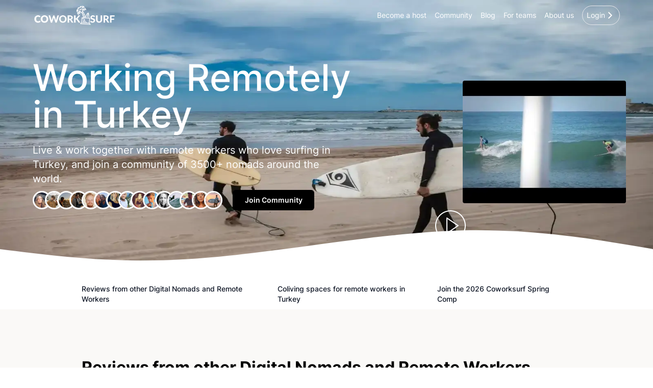

--- FILE ---
content_type: text/html; charset=utf-8
request_url: https://www.coworksurf.com/turkey
body_size: 119981
content:
<!DOCTYPE html><html lang="en"><head><meta name="viewport" content="width=device-width"/><script type="application/ld+json">
            {
              &quot;@context&quot;: &quot;http://schema.org&quot;,
              &quot;@type&quot;: &quot;WebPage&quot;,
              &quot;name&quot;: &quot;Footer Links&quot;,
              &quot;mainEntity&quot;: {
                &quot;@type&quot;: &quot;ItemList&quot;,
                &quot;itemListElement&quot;: [
                  { &quot;@type&quot;: &quot;WebSite&quot;, &quot;name&quot;: &quot;About&quot;, &quot;url&quot;: &quot;https://about.coworksurf.com&quot; },
                  { &quot;@type&quot;: &quot;WebSite&quot;, &quot;name&quot;: &quot;Ecologi&quot;, &quot;url&quot;: &quot;https://ecologi.com/coworksurf&quot; },
                  { &quot;@type&quot;: &quot;WebSite&quot;, &quot;name&quot;: &quot;Instagram&quot;, &quot;url&quot;: &quot;https://www.instagram.com/coworksurf/&quot; },
                  { &quot;@type&quot;: &quot;WebSite&quot;, &quot;name&quot;: &quot;Youtube&quot;, &quot;url&quot;: &quot;https://www.youtube.com/channel/UC3CbKrdfM3lqWKYTJmlqDDw&quot; },
                  { &quot;@type&quot;: &quot;WebSite&quot;, &quot;name&quot;: &quot;LinkedIn&quot;, &quot;url&quot;: &quot;https://www.linkedin.com/company/coworksurf/&quot; }
                ]
              }
            }
          </script><meta charSet="utf-8"/><link rel="icon" type="icon" href="/coworksurf/favicon.ico"/><link rel="apple-touch-icon" sizes="180x180" href="/coworksurf/apple-touch-icon.png"/><link rel="icon" type="image/png" sizes="32x32" href="/coworksurf/favicon-32x32.png"/><link rel="icon" type="image/png" sizes="16x16" href="/coworksurf/favicon-16x16.png"/><link rel="mask-icon" href="/coworksurf/safari-pinned-tab.svg" color="#5bbad5"/><meta name="msapplication-TileColor" content="#da532c"/><meta name="theme-color" content="#ffffff"/><title>Coworksurf - Coworking, Coliving and Surfing in Turkey</title><meta name="robots" content="index,follow"/><meta name="googlebot" content="index,follow"/><meta name="description" content="Do you want to colive, cowork and surf in Turkey? Let&#x27;s go!"/><meta property="og:title" content="Coworksurf - Coworking, Coliving and Surfing in Turkey"/><meta property="og:description" content="Do you want to colive, cowork and surf in Turkey? Let&#x27;s go!"/><meta property="og:url" content="https://www.coworksurf.com"/><meta property="og:type" content="website"/><meta property="og:image" content="https://d14nsf55u7jg8o.cloudfront.net/jonatanvdi/1666108982862.false"/><meta property="og:image:alt" content="Turkey"/><meta property="og:image:width" content="1920"/><meta property="og:image:height" content="1080"/><meta property="og:site_name" content="Coworksurf"/><link rel="canonical" href="https://www.coworksurf.com/turkey"/><meta name="next-head-count" content="24"/><script>(function(w,d,s,l,i){w[l]=w[l]||[];w[l].push({'gtm.start':
            new Date().getTime(),event:'gtm.js'});var f=d.getElementsByTagName(s)[0],
            j=d.createElement(s),dl=l!='dataLayer'?'&l='+l:'';j.async=true;j.src=
            'https://www.googletagmanager.com/gtm.js?id='+i+dl;f.parentNode.insertBefore(j,f);
            })(window,document,'script','dataLayer','GTM-T52XBGM');</script><link data-next-font="" rel="preconnect" href="/" crossorigin="anonymous"/><link rel="preload" href="/_next/static/css/dd4f1467b691498e.css" as="style"/><link rel="stylesheet" href="/_next/static/css/dd4f1467b691498e.css" data-n-g=""/><link rel="preload" href="/_next/static/css/4976ed4e3aef47af.css" as="style"/><link rel="stylesheet" href="/_next/static/css/4976ed4e3aef47af.css" data-n-p=""/><link rel="preload" href="/_next/static/css/b6c4043c843a1e56.css" as="style"/><link rel="stylesheet" href="/_next/static/css/b6c4043c843a1e56.css" data-n-p=""/><noscript data-n-css=""></noscript><script defer="" nomodule="" src="/_next/static/chunks/polyfills-42372ed130431b0a.js"></script><script src="/_next/static/chunks/webpack-6ea761c47a59f100.js" defer=""></script><script src="/_next/static/chunks/framework-f30cbadcebab7629.js" defer=""></script><script src="/_next/static/chunks/main-a34bcaa8bd9ab05d.js" defer=""></script><script src="/_next/static/chunks/pages/_app-9caae0e7b203a172.js" defer=""></script><script src="/_next/static/chunks/8bd53eb9-e3cfbb8282e189e0.js" defer=""></script><script src="/_next/static/chunks/c8e26dd5-61a8f7940f5cfeb5.js" defer=""></script><script src="/_next/static/chunks/203-a933377f6d7a2ee4.js" defer=""></script><script src="/_next/static/chunks/6858-fc5ae1b402a594bc.js" defer=""></script><script src="/_next/static/chunks/7447-93bcc2cdefbe2ca1.js" defer=""></script><script src="/_next/static/chunks/3177-909102430440d483.js" defer=""></script><script src="/_next/static/chunks/5212-826e63bc7afcf942.js" defer=""></script><script src="/_next/static/chunks/6997-220b37c8ad9b911d.js" defer=""></script><script src="/_next/static/chunks/5210-b9084fe7a6c9b0e6.js" defer=""></script><script src="/_next/static/chunks/9029-e3080da839c5167d.js" defer=""></script><script src="/_next/static/chunks/3994-304f0dda27227528.js" defer=""></script><script src="/_next/static/chunks/pages/%5Blocation%5D-320d5a6de4430673.js" defer=""></script><script src="/_next/static/UwFW07SZi20Yw56Jb6qPn/_buildManifest.js" defer=""></script><script src="/_next/static/UwFW07SZi20Yw56Jb6qPn/_ssgManifest.js" defer=""></script></head><body><div id="__next"><div class="relative parent-of-menu  bg-transparent hide-scrollbar_hideScrollbars___alA1"><header class="justify-center items-center h-[60px] fixed w-full bg-transparent &quot;top-0&quot; z-[51] grid grid-cols-3 md:grid-cols-[minmax(171px,_1fr)_minmax(235px,auto)_minmax(300px,500px)] lg:grid-cols-[minmax(171px,_1fr)_minmax(235px,auto)_minmax(500px,1fr)] py-0 px-3 sm:px-[65px]"><a class="relative flex items-center h-10 my-auto cursor-pointer" href="/"><img alt="CoWorkSurf Header Logo" color="white" loading="lazy" decoding="async" data-nimg="fill" style="position:absolute;height:100%;width:100%;left:0;top:0;right:0;bottom:0;object-fit:contain;object-position:left;color:transparent;filter:invert(100%) sepia(100%) saturate(0%) hue-rotate(163deg) brightness(104%) contrast(104%)" sizes="100vw" srcSet="/_next/image?url=%2F_next%2Fstatic%2Fmedia%2Flogo.3313b837.png&amp;w=640&amp;q=75 640w, /_next/image?url=%2F_next%2Fstatic%2Fmedia%2Flogo.3313b837.png&amp;w=750&amp;q=75 750w, /_next/image?url=%2F_next%2Fstatic%2Fmedia%2Flogo.3313b837.png&amp;w=828&amp;q=75 828w, /_next/image?url=%2F_next%2Fstatic%2Fmedia%2Flogo.3313b837.png&amp;w=1080&amp;q=75 1080w, /_next/image?url=%2F_next%2Fstatic%2Fmedia%2Flogo.3313b837.png&amp;w=1200&amp;q=75 1200w, /_next/image?url=%2F_next%2Fstatic%2Fmedia%2Flogo.3313b837.png&amp;w=1920&amp;q=75 1920w, /_next/image?url=%2F_next%2Fstatic%2Fmedia%2Flogo.3313b837.png&amp;w=2048&amp;q=75 2048w, /_next/image?url=%2F_next%2Fstatic%2Fmedia%2Flogo.3313b837.png&amp;w=3840&amp;q=75 3840w" src="/_next/image?url=%2F_next%2Fstatic%2Fmedia%2Flogo.3313b837.png&amp;w=3840&amp;q=75"/></a><div class="flex w-full justify-center"><div></div></div><div class="flex items-center justify-end space-x-4 text-gray-500"><p class="whitespace-nowrap text-white hidden cursor-pointer md:inline md:text-sm sm:first:ml-10">Become a host</p><p class="whitespace-nowrap text-white hidden cursor-pointer md:inline md:text-sm sm:first:ml-10" href="https://community.coworksurf.com/">Community</p><p class="whitespace-nowrap text-white hidden cursor-pointer md:inline md:text-sm sm:first:ml-10" href="https://www.coworksurf.com/blog">Blog</p><p class="whitespace-nowrap text-white hidden cursor-pointer md:inline md:text-sm sm:first:ml-10">For teams</p><p class="whitespace-nowrap text-white hidden cursor-pointer md:inline md:text-sm sm:first:ml-10">About us</p><div class="z-[51] flex flex-row items-center"><a class="flex items-center p-2  border rounded-full cursor-pointer" href="/login"><div class="inline-flex"><div class="text-white text-sm">Login</div></div><svg xmlns="http://www.w3.org/2000/svg" width="1em" height="1em" fill="#FFF" stroke="currentColor" stroke-width="0" viewBox="0 0 512 512" class="w-5 h-5"><path stroke="none" d="M294.1 256 167 129c-9.4-9.4-9.4-24.6 0-33.9s24.6-9.3 34 0L345 239c9.1 9.1 9.3 23.7.7 33.1L201.1 417c-4.7 4.7-10.9 7-17 7s-12.3-2.3-17-7c-9.4-9.4-9.4-24.6 0-33.9z"></path></svg></a></div></div></header><main><div class="layout-righthand-side hide-scrollbars w-full bg-[#faf9f7] overflow-visible relative flex flex-col items-center justify-center "><div class="min-h-screen"></div></div></main><footer><div class="bg-[#FAF9F6]"><div class="w-full pt-8 text-xs text-center text-gray-300">you popped out of the tube and reached the end of the page :)</div><div class="grid grid-cols-4 px-20  xxxsm:px-5 py-12 lg:grid-cols-7"><div class="col-span-4 lg:col-span-4 pr-10 mb-10"><div><div><div class="flex flex-col sm:items-start"><p class="text-xl mb-4 font-bold">Once a month we share new locations, surf, and things that inspire us in our newsletter.</p><p>2500+ remote working surfers read it, and we’d love you to join.</p><div class="flex flex-row items-center mt-4"><input name="email" class="rounded border text-md p-3 w-96 xsm:w-52" placeholder="Your email" value=""/><div class="mt-0 p-2 mx-2 w-28 h-12 font-bold text-sm flex justify-center items-center cursor-pointer transition duration-200 bg-[#5ce0b6] rounded shadow-lg hover:bg-[#88EACB] hover:shadow-xl text-white">Sign Up</div></div></div></div></div></div><div class="navigation col-span-2 space-y-2 text-xs text-gray-800 md:col-span-1"><h5 class="font-bold">NAVIGATION</h5><a class="cursor-pointer" href="/coworksurf-about-us"><p>About</p></a><a class="cursor-pointer" href="/blog"><p>Blog</p></a><a class="cursor-pointer" href="/become-a-host"><p>Become a host</p></a><a class="cursor-pointer" href="/become-an-affiliate"><p>Become an affiliate</p></a><a class="cursor-pointer" href="/login"><p>Login</p></a> </div><div class="follow-us col-span-2 space-y-2 text-xs text-gray-800 md:col-span-1"><h5 class="font-bold">FOLLOW US</h5><a rel="noreferrer" target="_blank" href="https://www.instagram.com/coworksurf/"><div class="flex py-4 cursor-pointer"><svg xmlns="http://www.w3.org/2000/svg" width="15" height="15" viewBox="0 .03 2498 2502.47" class="mr-2"><path d="M825.4 1238c0-227.9 184.7-412.7 412.6-412.7 227.9 0 412.7 184.8 412.7 412.7 0 227.9-184.8 412.7-412.7 412.7-227.9 0-412.6-184.8-412.6-412.7m-223.1 0c0 351.1 284.6 635.7 635.7 635.7s635.7-284.6 635.7-635.7-284.6-635.7-635.7-635.7S602.3 886.9 602.3 1238m1148-660.9c0 82 66.5 148.6 148.6 148.6 82 0 148.6-66.6 148.6-148.6s-66.5-148.5-148.6-148.5-148.6 66.5-148.6 148.5M737.8 2245.7c-120.7-5.5-186.3-25.6-229.9-42.6-57.8-22.5-99-49.3-142.4-92.6-43.3-43.3-70.2-84.5-92.6-142.3-17-43.6-37.1-109.2-42.6-229.9-6-130.5-7.2-169.7-7.2-500.3s1.3-369.7 7.2-500.3c5.5-120.7 25.7-186.2 42.6-229.9 22.5-57.8 49.3-99 92.6-142.4 43.3-43.3 84.5-70.2 142.4-92.6 43.6-17 109.2-37.1 229.9-42.6 130.5-6 169.7-7.2 500.2-7.2 330.6 0 369.7 1.3 500.3 7.2 120.7 5.5 186.2 25.7 229.9 42.6 57.8 22.4 99 49.3 142.4 92.6 43.3 43.3 70.1 84.6 92.6 142.4 17 43.6 37.1 109.2 42.6 229.9 6 130.6 7.2 169.7 7.2 500.3 0 330.5-1.2 369.7-7.2 500.3-5.5 120.7-25.7 186.3-42.6 229.9-22.5 57.8-49.3 99-92.6 142.3-43.3 43.3-84.6 70.1-142.4 92.6-43.6 17-109.2 37.1-229.9 42.6-130.5 6-169.7 7.2-500.3 7.2-330.5 0-369.7-1.2-500.2-7.2M727.6 7.5c-131.8 6-221.8 26.9-300.5 57.5-81.4 31.6-150.4 74-219.3 142.8C139 276.6 96.6 345.6 65 427.1 34.4 505.8 13.5 595.8 7.5 727.6 1.4 859.6 0 901.8 0 1238s1.4 378.4 7.5 510.4c6 131.8 26.9 221.8 57.5 300.5 31.6 81.4 73.9 150.5 142.8 219.3 68.8 68.8 137.8 111.1 219.3 142.8 78.8 30.6 168.7 51.5 300.5 57.5 132.1 6 174.2 7.5 510.4 7.5 336.3 0 378.4-1.4 510.4-7.5 131.8-6 221.8-26.9 300.5-57.5 81.4-31.7 150.4-74 219.3-142.8 68.8-68.8 111.1-137.9 142.8-219.3 30.6-78.7 51.6-168.7 57.5-300.5 6-132.1 7.4-174.2 7.4-510.4s-1.4-378.4-7.4-510.4c-6-131.8-26.9-221.8-57.5-300.5-31.7-81.4-74-150.4-142.8-219.3C2199.4 139 2130.3 96.6 2049 65c-78.8-30.6-168.8-51.6-300.5-57.5-132-6-174.2-7.5-510.4-7.5-336.3 0-378.4 1.4-510.5 7.5"></path></svg> Instagram</div></a><a rel="noreferrer" target="_blank" href="https://www.youtube.com/channel/UC3CbKrdfM3lqWKYTJmlqDDw"><div class="flex py-4 cursor-pointer"><svg xmlns="http://www.w3.org/2000/svg" width="15" height="15" viewBox="0 .03 2498 2502.47" class="mr-2"><path d="m0 1864.11v.11c1.5 55.5 2 111.32 11.32 166.47 9.92 58.35 24.1 115.25 51.15 168.21q54.86 107.52 150.21 181.66c45.52 35.5 95.25 63.69 150.3 81.47 80.26 25.89 163.07 35.81 247.09 36.3 52.42.33 104.81 1.64 157.25 1.42 380.82-1.6 761.65 2.75 1142.49-2.35 50.53-.68 100.24-6.85 149.84-15.92 95.06-17.4 179.07-58 250.95-122.09 83.77-74.71 140.29-166.16 165.81-276.52 16.69-72.14 20.87-145.32 21.58-218.77v-14.65c0-5.68-2.16-1247.91-2.36-1264.33-.55-45.1-3.88-89.87-12.33-134.25-10.29-54.08-24.82-106.78-50.71-155.7-27.35-51.7-61.6-98.17-104-138.79-64.89-62.23-139.78-106.23-227-129.51-78.74-21-159.07-25.68-240-25.6a2.45 2.45 0 0 1 -.45-1.24h-1224.74c0 .42 0 .83-.07 1.24-45.93.84-91.92.49-137.61 6.16-50.05 6.22-99.63 15.59-147 33.09-74.62 27.6-139.46 70.59-194.84 128-62.75 65-107 140.22-130.44 227.79-20.95 78.13-25.51 157.81-25.62 238.06" fill="#fff"></path><path d="m0 .79h2498v2498h-2498z" fill="none"></path><path d="m1293.24 1938.65-409.54-7.49c-132.6-2.61-265.53 2.6-395.53-24.44-197.76-40.4-211.77-238.49-226.43-404.65-20.2-233.6-12.38-471.44 25.74-703.09 21.52-129.98 106.21-207.54 237.18-215.98 442.12-30.63 887.18-27 1328.32-12.71 46.59 1.31 93.5 8.47 139.44 16.62 226.77 39.75 232.3 264.23 247 453.2 14.66 190.92 8.47 382.82-19.55 572.44-22.48 157-65.49 288.66-247 301.37-227.42 16.62-449.62 30-677.68 25.74.01-1.01-1.3-1.01-1.95-1.01zm-240.77-397.48c171.38-98.4 339.49-195.16 509.89-292.9-171.7-98.4-339.49-195.16-509.89-292.9z" fill="#f00"></path></svg> Youtube</div></a><a rel="noreferrer" target="_blank" href="https://www.linkedin.com/company/coworksurf/"><div class="flex py-4 cursor-pointer"><svg xmlns="http://www.w3.org/2000/svg" width="15" height="15" viewBox="0 0 256 256" class="mr-2"><path d="M0 18.338C0 8.216 8.474 0 18.92 0h218.16C247.53 0 256 8.216 256 18.338v219.327C256 247.79 247.53 256 237.08 256H18.92C8.475 256 0 247.791 0 237.668V18.335z" fill="#069"></path><path d="M77.796 214.238V98.986H39.488v115.252H77.8zM58.65 83.253c13.356 0 21.671-8.85 21.671-19.91-.25-11.312-8.315-19.915-21.417-19.915-13.111 0-21.674 8.603-21.674 19.914 0 11.06 8.312 19.91 21.169 19.91h.248zM99 214.238h38.305v-64.355c0-3.44.25-6.889 1.262-9.346 2.768-6.885 9.071-14.012 19.656-14.012 13.858 0 19.405 10.568 19.405 26.063v61.65h38.304v-66.082c0-35.399-18.896-51.872-44.099-51.872-20.663 0-29.738 11.549-34.78 19.415h.255V98.99H99.002c.5 10.812-.003 115.252-.003 115.252z" fill="#fff"></path></svg> Linkedin</div></a><h5 class="pt-3 font-bold">CONTACT US</h5><button type="button" class="font-bold text-green-300"></button><p class="text-[#5ce0b6]">hi@coworksurf.com</p></div><div class="ecologi hidden md:block md:col-span-1 lg:col-span-1 lg:pt-0"><a rel="noreferrer" target="_blank" href="https://ecologi.com/coworksurf"><img alt="We offset our carbon footprint via Ecologi" loading="lazy" width="200" height="200" decoding="async" data-nimg="1" class="object-contain" style="color:transparent;background-size:cover;background-position:50% 50%;background-repeat:no-repeat;background-image:url(&quot;data:image/svg+xml;charset=utf-8,%3Csvg xmlns=&#x27;http://www.w3.org/2000/svg&#x27; viewBox=&#x27;0 0 200 200&#x27;%3E%3Cfilter id=&#x27;b&#x27; color-interpolation-filters=&#x27;sRGB&#x27;%3E%3CfeGaussianBlur stdDeviation=&#x27;20&#x27;/%3E%3CfeColorMatrix values=&#x27;1 0 0 0 0 0 1 0 0 0 0 0 1 0 0 0 0 0 100 -1&#x27; result=&#x27;s&#x27;/%3E%3CfeFlood x=&#x27;0&#x27; y=&#x27;0&#x27; width=&#x27;100%25&#x27; height=&#x27;100%25&#x27;/%3E%3CfeComposite operator=&#x27;out&#x27; in=&#x27;s&#x27;/%3E%3CfeComposite in2=&#x27;SourceGraphic&#x27;/%3E%3CfeGaussianBlur stdDeviation=&#x27;20&#x27;/%3E%3C/filter%3E%3Cimage width=&#x27;100%25&#x27; height=&#x27;100%25&#x27; x=&#x27;0&#x27; y=&#x27;0&#x27; preserveAspectRatio=&#x27;none&#x27; style=&#x27;filter: url(%23b);&#x27; href=&#x27;[data-uri]&#x27;/%3E%3C/svg%3E&quot;)" srcSet="/_next/image?url=https%3A%2F%2Ftoolkit.ecologi.com%2Fbadges%2Fcpw%2F5e38abdbbed2de0016d77a62%3Fblack%3Dtrue&amp;w=256&amp;q=75 1x, /_next/image?url=https%3A%2F%2Ftoolkit.ecologi.com%2Fbadges%2Fcpw%2F5e38abdbbed2de0016d77a62%3Fblack%3Dtrue&amp;w=640&amp;q=75 2x" src="/_next/image?url=https%3A%2F%2Ftoolkit.ecologi.com%2Fbadges%2Fcpw%2F5e38abdbbed2de0016d77a62%3Fblack%3Dtrue&amp;w=640&amp;q=75"/></a></div></div><div class="wave-svg flex w-full items-center justify-center pb-10"><div class="flex justify-center w-full"><svg class="w-full" width="100%" height="23" viewBox="0 0 969 23" fill="none" xmlns="http://www.w3.org/2000/svg" preserveAspectRatio="none"><path d="M0.676758 21.7096H695.29C695.29 21.7096 715.047 21.709 723.129 15.8786C731.211 10.0482 733.007 5.11202 740.191 1.97163C750.107 -2.36283 759.947 4.21334 756.804 4.21358C753.661 4.21381 745.496 3.76694 746.477 12.7383C747.458 21.7096 761.294 21.7096 761.294 21.7096H968.287" stroke="#CBCBCB" stroke-width="0.897137"></path></svg></div></div></div></footer></div><div class="Toastify"></div></div><script id="__NEXT_DATA__" type="application/json">{"props":{"pageProps":{"properties":[{"id":41,"name":"Mellow Hostel - Ordu","createdAt":"2021-09-27T17:42:24.000Z","updatedAt":"2026-01-30T00:00:31.000Z","title":"Coworking \u0026 Coliving by the Surf in Ordu, Turkey's paradise for Remote Workers","text":"[{\"type\":\"paragraph\",\"children\":[{\"text\":\"Ordu is a place of beauty - really unknown today by the rest of the world. Where lush green mountains fall into the depths of the crystal blue black sea, where the people are the kindliest folk in creation, a selflessness of its own kind. A place where myth, culture, blend into thousands of years of history that will make your imagination wonder, and miles of endless uncharted coastline where the potential for quality waves hide.\"}]},{\"type\":\"paragraph\",\"children\":[{\"text\":\"\"}]},{\"type\":\"paragraph\",\"children\":[{\"text\":\"In the Greek myth of Jason and the Argonauts, Ordu is where they have rest while battling the angry Black Sea on the search for the “Golden Fleece”.\"}]},{\"type\":\"paragraph\",\"children\":[{\"text\":\"\"}]},{\"type\":\"paragraph\",\"children\":[{\"text\":\"Many will interpret what the golden fleece represented, but some will say that Ordu was the treasure they were looking for: a land of golden grain, and a treasure at sea that reflected the sun.\"}]},{\"type\":\"images\",\"children\":[{\"text\":\"\"}],\"imagesCollection\":[{\"url\":\"https://d14nsf55u7jg8o.cloudfront.net/jonatanvdi/1632832352001.jpg\",\"base64\":\"[data-uri]\",\"width\":365,\"height\":236,\"title\":\"digital nomad in forest\"},{\"url\":\"https://d14nsf55u7jg8o.cloudfront.net/jonatanvdi/1632832352538.jpg\",\"base64\":\"[data-uri]\",\"width\":1100,\"height\":733,\"title\":\"wave\"},{\"url\":\"https://d14nsf55u7jg8o.cloudfront.net/jonatanvdi/1632832353358.jpg\",\"base64\":\"[data-uri]\",\"width\":1100,\"height\":733,\"title\":\"surfers chillin on the beach\"}]},{\"type\":\"heading-one\",\"children\":[{\"text\":\"Living in Ordu\"}]},{\"type\":\"paragraph\",\"children\":[{\"text\":\"\"}]},{\"type\":\"paragraph\",\"children\":[{\"text\":\"Wake up early, watch the sunrise from the top of the mountains that you can reach in 20 min from the city center. Paraglide from the top of the mountain to the beautiful coasts or do the hot-air ballooning if you fancy a bit more chilling.\"}]},{\"type\":\"paragraph\",\"children\":[{\"text\":\"\"}]},{\"type\":\"paragraph\",\"children\":[{\"text\":\"Try sailing or canoeing if the sea is quiet or surf one of the world class hidden waves. Wander around the villages, experience the local traditions and arts. You must be starving after all, don’t worry we got you covered! Ordu has a unique nordic influenced culinary where you can spoil yourself.\"}]},{\"type\":\"paragraph\",\"children\":[{\"text\":\"\"}]},{\"type\":\"paragraph\",\"children\":[{\"text\":\"A walk will suit you after your lunch so let’s make some trekking around our hazelnut farms where the famous Nutella comes from. Foraging is an ancient tradition in this land which still lives in. Don’t be shy, say hello and help a random farmer you see, you might get some honey or delicious vegetables at the end. We still believe in barter economy here! Is it snowing in the mountains tomorrow? Then let’s hit the road for skiing, just an hour drive from the center.\"}]},{\"type\":\"paragraph\",\"children\":[{\"text\":\"\"}]},{\"type\":\"images\",\"children\":[{\"text\":\"\"}],\"imagesCollection\":[{\"url\":\"https://d14nsf55u7jg8o.cloudfront.net/jonatanvdi/1632834149770.jpg\",\"base64\":\"[data-uri]\",\"width\":732,\"height\":1075,\"title\":\"walking to the coliving\"},{\"url\":\"https://d14nsf55u7jg8o.cloudfront.net/jonatanvdi/1632834150106.jpg\",\"base64\":\"[data-uri]\",\"width\":533,\"height\":800,\"title\":\"digital nomad in the green\"},{\"url\":\"https://d14nsf55u7jg8o.cloudfront.net/jonatanvdi/1632834150375.jpg\",\"base64\":\"[data-uri]\",\"width\":726,\"height\":1082,\"title\":\"coworksurf yoga\"}]}]","passions":",surf,yoga,mountains,permaculture,","slug":"coliving-coworking-permaculture-surf-ordu-turkey","hash":"8df6b3f1-3000-4ded-9482-56fad46c1de2","bookingStrategy":"request","isPropertyDeactivated":true,"currency":"eur","latitude":41.0229,"longitude":37.8167,"frontImage":"https://d14nsf55u7jg8o.cloudfront.net/picozzimichele/1633267897815.jpg","image":"https://d14nsf55u7jg8o.cloudfront.net/jonatanvdi/1632832843031.jpg","base64":"[data-uri]","frontImageDarkened":false,"wifiSpeed":40,"stars":4.6,"hostName":"Deniz ","hostImage":"https://d14nsf55u7jg8o.cloudfront.net/pier/1633106265364.jpg","email":"info@mellowturkey.com","phone":"905459293609","numReviews":11,"publishedAt":null,"propertyRooms":[{"id":236,"title":"4 Bed Dorm","text":"4 bed dorm on the top floor with private bathroom. Comes with a huge closet to put your cloths.","image":"https://d14nsf55u7jg8o.cloudfront.net/denztoprak/1646564270121.false","price":0,"createdAt":"2022-03-06T10:57:54.000Z","updatedAt":"2024-01-15T08:45:10.000Z","propertyId":41,"type":"dorm","amountAvailable":1,"amountBeds":4,"weeklyDiscount":0,"monthlyDiscount":0,"privateDiscount":0,"base64":"[data-uri]","archived":true,"icalAnyPlatform":null,"icalAnyPlatformLength":0,"lastIcalAnyPlatformContent":null,"minLos":0,"maxLos":0,"minAdvancedOffset":0,"propertyRoomImages":[],"propertyRoomIcals":[]},{"id":237,"title":"Double or Twin Room with private bathroom","text":"All rooms come with balcony and sea view.","image":"https://d14nsf55u7jg8o.cloudfront.net/denztoprak/1646564362776.false","price":0,"createdAt":"2022-03-06T10:59:35.000Z","updatedAt":"2024-01-15T08:45:10.000Z","propertyId":41,"type":"private","amountAvailable":1,"amountBeds":2,"weeklyDiscount":0,"monthlyDiscount":0,"privateDiscount":0,"base64":"[data-uri]","archived":false,"icalAnyPlatform":null,"icalAnyPlatformLength":0,"lastIcalAnyPlatformContent":null,"minLos":0,"maxLos":0,"minAdvancedOffset":0,"propertyRoomImages":[],"propertyRoomIcals":[]},{"id":238,"title":"Private rooms with shared bathroom","text":"All rooms come with private room, work desk, sea view and a shared bathroom.","image":"https://d14nsf55u7jg8o.cloudfront.net/denztoprak/1646564412252.false","price":0,"createdAt":"2022-03-06T11:00:41.000Z","updatedAt":"2024-01-15T08:45:10.000Z","propertyId":41,"type":"private","amountAvailable":1,"amountBeds":2,"weeklyDiscount":0,"monthlyDiscount":0,"privateDiscount":0,"base64":"[data-uri]","archived":false,"icalAnyPlatform":null,"icalAnyPlatformLength":0,"lastIcalAnyPlatformContent":null,"minLos":0,"maxLos":0,"minAdvancedOffset":0,"propertyRoomImages":[],"propertyRoomIcals":[]}],"user":{"id":79,"name":"Deniz"},"location":{"id":17,"createdAt":"2021-09-28T13:17:49.000Z","updatedAt":"2026-01-02T20:17:14.000Z","country":"Turkey","city":"Ordu","continent":"Europe","slug":"ordu","image":"https://d14nsf55u7jg8o.cloudfront.net/jonatanvdi/1632834979771.png","imageDarkened":false,"base64":"[data-uri]"},"propertyFrontImages":[],"propertyIsNew":false}],"passions":[{"id":1,"createdAt":"2021-08-19T19:01:04.000Z","updatedAt":"2021-08-19T19:01:04.000Z","title":"Surfing","communityLink":null,"slug":"surf","description":null,"image":null,"base64":null},{"id":2,"createdAt":"2021-08-19T19:01:25.000Z","updatedAt":"2021-08-19T19:01:25.000Z","title":"Kitesurfing","communityLink":null,"slug":"kitesurf","description":null,"image":null,"base64":null},{"id":3,"createdAt":"2021-08-19T19:01:46.000Z","updatedAt":"2021-08-19T19:01:46.000Z","title":"Music","communityLink":null,"slug":"music","description":null,"image":null,"base64":null},{"id":4,"createdAt":"2021-08-19T19:02:13.000Z","updatedAt":"2021-08-19T19:02:13.000Z","title":"Snow","communityLink":null,"slug":"snow","description":null,"image":null,"base64":null},{"id":5,"createdAt":"2021-08-19T19:02:39.000Z","updatedAt":"2021-08-19T19:02:39.000Z","title":"Yoga","communityLink":null,"slug":"yoga","description":null,"image":null,"base64":null},{"id":6,"createdAt":"2021-08-19T19:02:55.000Z","updatedAt":"2021-08-19T19:02:55.000Z","title":"Party","communityLink":null,"slug":"party","description":null,"image":null,"base64":null},{"id":7,"createdAt":"2021-09-08T14:53:40.000Z","updatedAt":"2021-09-08T14:53:40.000Z","title":"Mountains","communityLink":null,"slug":"mountains","description":null,"image":null,"base64":null},{"id":8,"createdAt":"2021-09-29T15:37:12.000Z","updatedAt":"2021-09-29T15:37:12.000Z","title":"Permaculture","communityLink":null,"slug":"permaculture","description":null,"image":null,"base64":null},{"id":9,"createdAt":"2021-09-29T23:07:03.000Z","updatedAt":"2021-09-29T23:07:03.000Z","title":"Diving","communityLink":null,"slug":"dive","description":null,"image":null,"base64":null},{"id":10,"createdAt":"2021-09-30T09:00:22.000Z","updatedAt":"2021-09-30T09:00:22.000Z","title":"Dance","communityLink":null,"slug":"dance","description":null,"image":null,"base64":null}],"location":{"id":21,"createdAt":"2021-09-29T08:00:50.000Z","updatedAt":"2024-03-13T21:36:53.000Z","country":"Turkey","city":null,"continent":"Europe","communityLink":null,"locationWhatsappCommunityLink":null,"slug":"turkey","image":"https://d14nsf55u7jg8o.cloudfront.net/jonatanvdi/1666108982862.false","shouldUseNewMessage":false,"shouldBeInSitemap":false,"imageDarkened":false,"base64":"[data-uri]","passions":"surf","passion":"surf","latitude":38,"longitude":33,"zoom":4,"text":"[{\"type\":\"paragraph\",\"children\":[{\"text\":\"\"}]}]","description":"Do you want to colive, cowork and surf in Turkey? Let's go!","colivingDescription":null,"surfDescription":null,"videoUrl":"https://www.youtube.com/watch?v=Uy_IgzDvKZA","source":null,"isAccepted":false,"accepted":false,"createdAutomatically":false,"userId":8,"reviews":[],"locationSections":[],"countryObject":{"id":21,"createdAt":"2021-09-29T08:00:50.000Z","updatedAt":"2024-03-13T21:36:53.000Z","country":"Turkey","city":null,"continent":"Europe","communityLink":null,"locationWhatsappCommunityLink":null,"slug":"turkey","image":"https://d14nsf55u7jg8o.cloudfront.net/jonatanvdi/1666108982862.false","shouldUseNewMessage":false,"shouldBeInSitemap":false,"imageDarkened":false,"base64":"[data-uri]","passions":"surf","passion":"surf","latitude":38,"longitude":33,"zoom":4,"text":"[{\"type\":\"paragraph\",\"children\":[{\"text\":\"\"}]}]","description":"Do you want to colive, cowork and surf in Turkey? Let's go!","colivingDescription":null,"surfDescription":null,"videoUrl":"https://www.youtube.com/watch?v=Uy_IgzDvKZA","source":null,"isAccepted":false,"accepted":false,"createdAutomatically":false,"userId":8}},"city":null,"locations":[{"id":3,"createdAt":"2021-09-09T12:10:38.000Z","updatedAt":"2024-03-13T17:00:09.000Z","country":null,"city":null,"continent":"Asia","communityLink":null,"locationWhatsappCommunityLink":null,"slug":"asia","image":"https://d14nsf55u7jg8o.cloudfront.net/jonatanvdi/1666109084747.false","shouldUseNewMessage":false,"shouldBeInSitemap":true,"imageDarkened":true,"base64":"[data-uri]","passions":"surf","passion":"surf","latitude":52.377956,"longitude":4.89707,"zoom":11,"text":"[{\"type\":\"paragraph\",\"children\":[{\"text\":\"\"}]}]","description":null,"colivingDescription":null,"surfDescription":null,"videoUrl":"https://www.youtube.com/watch?v=9pmHMzkCJm0","source":null,"isAccepted":false,"accepted":false,"createdAutomatically":false,"userId":6,"user":{"id":6,"onlineAt":1633118514402,"name":"Wijnand Karsens","username":"wijnand","currency":"eur","role":"admin","text":"kkkkhihikkkkkkkkk","image":"https://d14nsf55u7jg8o.cloudfront.net/Wijnand/1631280643157.jpg","base64":"[data-uri]","country":"Netherlands","city":"Groningen","createdAt":"2021-08-23T09:44:30.000Z","updatedAt":"2026-01-13T17:17:45.000Z"},"locationSections":[]},{"id":6,"createdAt":"2021-09-09T12:16:33.000Z","updatedAt":"2024-03-13T18:57:25.000Z","country":null,"city":null,"continent":"Africa","communityLink":null,"locationWhatsappCommunityLink":null,"slug":"africa","image":"https://d14nsf55u7jg8o.cloudfront.net/jonatanvdi/1666108634322.false","shouldUseNewMessage":false,"shouldBeInSitemap":false,"imageDarkened":false,"base64":"[data-uri]","passions":",surf,kitesurf,","passion":"surf","latitude":-23,"longitude":36,"zoom":1,"text":"[{\"type\":\"paragraph\",\"children\":[{\"text\":\"\"}]}]","description":null,"colivingDescription":null,"surfDescription":null,"videoUrl":"https://www.youtube.com/watch?v=6F7dNy9BaeQ","source":null,"isAccepted":false,"accepted":false,"createdAutomatically":false,"userId":7,"user":{"id":7,"onlineAt":1709586813684,"name":"Pier from Coworksurf","username":"pier","currency":"eur","role":"admin","text":"Hi! This is Pier from Coworksurf. \n\nI've lived, worked, surfed and travelled for about 8 years in countries like Indonesia, Portugal, Morocco and the States. Like many, I started on shorter, 1 to 3-month remote work trips. Those then turned into 6 to 24 months. It's amazing to live by the waves with other remote workers, so you get as much water time as you can while making amazing friends and who are as ambitious as yourself. Now my travel lifestyle has slowed down, and I've settled down in a Dutch town called Haarlem. \n\nTravelling and working remotely once or twice a year but mostly stationed here, I still love being part of this community and connecting all you adventurous travellers with the best places and hosts around the world. \n\nGo make those memories for life! 🙌🌊","image":"https://coworksurfbucket.s3.eu-central-1.amazonaws.com/pier/1709586772981.jpg","base64":"[data-uri]","country":"Netherlands","city":"Haarlem","createdAt":"2021-09-07T20:04:53.000Z","updatedAt":"2025-03-30T20:40:45.000Z"},"locationSections":[]},{"id":7,"createdAt":"2021-09-09T12:18:32.000Z","updatedAt":"2024-03-13T18:58:51.000Z","country":null,"city":null,"continent":"Oceania","communityLink":null,"locationWhatsappCommunityLink":null,"slug":"oceania","image":"https://d14nsf55u7jg8o.cloudfront.net/jonatanvdi/1666105284096.false","shouldUseNewMessage":false,"shouldBeInSitemap":false,"imageDarkened":false,"base64":"[data-uri]","passions":",surf,kitesurf,party,","passion":"surf","latitude":-22,"longitude":136,"zoom":2,"text":"[{\"type\":\"paragraph\",\"children\":[{\"text\":\"\"}]}]","description":null,"colivingDescription":null,"surfDescription":null,"videoUrl":"https://www.youtube.com/watch?v=kFjETSa9N7A","source":null,"isAccepted":false,"accepted":false,"createdAutomatically":false,"userId":7,"user":{"id":7,"onlineAt":1709586813684,"name":"Pier from Coworksurf","username":"pier","currency":"eur","role":"admin","text":"Hi! This is Pier from Coworksurf. \n\nI've lived, worked, surfed and travelled for about 8 years in countries like Indonesia, Portugal, Morocco and the States. Like many, I started on shorter, 1 to 3-month remote work trips. Those then turned into 6 to 24 months. It's amazing to live by the waves with other remote workers, so you get as much water time as you can while making amazing friends and who are as ambitious as yourself. Now my travel lifestyle has slowed down, and I've settled down in a Dutch town called Haarlem. \n\nTravelling and working remotely once or twice a year but mostly stationed here, I still love being part of this community and connecting all you adventurous travellers with the best places and hosts around the world. \n\nGo make those memories for life! 🙌🌊","image":"https://coworksurfbucket.s3.eu-central-1.amazonaws.com/pier/1709586772981.jpg","base64":"[data-uri]","country":"Netherlands","city":"Haarlem","createdAt":"2021-09-07T20:04:53.000Z","updatedAt":"2025-03-30T20:40:45.000Z"},"locationSections":[]},{"id":8,"createdAt":"2021-09-09T12:20:57.000Z","updatedAt":"2024-03-13T19:00:30.000Z","country":null,"city":null,"continent":"North-America","communityLink":null,"locationWhatsappCommunityLink":null,"slug":"north-america","image":"https://d14nsf55u7jg8o.cloudfront.net/jonatanvdi/1666108513678.false","shouldUseNewMessage":false,"shouldBeInSitemap":false,"imageDarkened":false,"base64":"[data-uri]","passions":",surf,kitesurf,yoga,party,","passion":"surf","latitude":52.377956,"longitude":4.89707,"zoom":11,"text":"[{\"type\":\"paragraph\",\"children\":[{\"text\":\"\"}]}]","description":null,"colivingDescription":null,"surfDescription":null,"videoUrl":"https://www.youtube.com/watch?v=rLpnndR1YMU","source":null,"isAccepted":false,"accepted":false,"createdAutomatically":false,"userId":7,"user":{"id":7,"onlineAt":1709586813684,"name":"Pier from Coworksurf","username":"pier","currency":"eur","role":"admin","text":"Hi! This is Pier from Coworksurf. \n\nI've lived, worked, surfed and travelled for about 8 years in countries like Indonesia, Portugal, Morocco and the States. Like many, I started on shorter, 1 to 3-month remote work trips. Those then turned into 6 to 24 months. It's amazing to live by the waves with other remote workers, so you get as much water time as you can while making amazing friends and who are as ambitious as yourself. Now my travel lifestyle has slowed down, and I've settled down in a Dutch town called Haarlem. \n\nTravelling and working remotely once or twice a year but mostly stationed here, I still love being part of this community and connecting all you adventurous travellers with the best places and hosts around the world. \n\nGo make those memories for life! 🙌🌊","image":"https://coworksurfbucket.s3.eu-central-1.amazonaws.com/pier/1709586772981.jpg","base64":"[data-uri]","country":"Netherlands","city":"Haarlem","createdAt":"2021-09-07T20:04:53.000Z","updatedAt":"2025-03-30T20:40:45.000Z"},"locationSections":[]},{"id":4,"createdAt":"2021-09-09T11:53:18.000Z","updatedAt":"2024-03-13T19:03:22.000Z","country":"","city":null,"continent":"Europe","communityLink":null,"locationWhatsappCommunityLink":null,"slug":"europe","image":"https://d14nsf55u7jg8o.cloudfront.net/jonatanvdi/1666109518075.false","shouldUseNewMessage":false,"shouldBeInSitemap":false,"imageDarkened":false,"base64":"[data-uri]","passions":",kitesurf,yoga,snow,music,surf,party,mountains,","passion":"surf","latitude":55,"longitude":12,"zoom":2,"text":"[{\"type\":\"paragraph\",\"children\":[{\"text\":\"\"}]}]","description":null,"colivingDescription":null,"surfDescription":null,"videoUrl":"https://www.youtube.com/watch?v=QgnQm65eJ6M","source":null,"isAccepted":false,"accepted":false,"createdAutomatically":false,"userId":7,"user":{"id":7,"onlineAt":1709586813684,"name":"Pier from Coworksurf","username":"pier","currency":"eur","role":"admin","text":"Hi! This is Pier from Coworksurf. \n\nI've lived, worked, surfed and travelled for about 8 years in countries like Indonesia, Portugal, Morocco and the States. Like many, I started on shorter, 1 to 3-month remote work trips. Those then turned into 6 to 24 months. It's amazing to live by the waves with other remote workers, so you get as much water time as you can while making amazing friends and who are as ambitious as yourself. Now my travel lifestyle has slowed down, and I've settled down in a Dutch town called Haarlem. \n\nTravelling and working remotely once or twice a year but mostly stationed here, I still love being part of this community and connecting all you adventurous travellers with the best places and hosts around the world. \n\nGo make those memories for life! 🙌🌊","image":"https://coworksurfbucket.s3.eu-central-1.amazonaws.com/pier/1709586772981.jpg","base64":"[data-uri]","country":"Netherlands","city":"Haarlem","createdAt":"2021-09-07T20:04:53.000Z","updatedAt":"2025-03-30T20:40:45.000Z"},"locationSections":[]},{"id":9,"createdAt":"2021-09-09T12:21:16.000Z","updatedAt":"2024-03-13T19:01:57.000Z","country":"","city":null,"continent":"South America","communityLink":null,"locationWhatsappCommunityLink":null,"slug":"south-america","image":"https://d14nsf55u7jg8o.cloudfront.net/jonatanvdi/1666108896452.false","shouldUseNewMessage":false,"shouldBeInSitemap":false,"imageDarkened":false,"base64":"[data-uri]","passions":",surf,kitesurf,party,","passion":"surf","latitude":52,"longitude":5,"zoom":12,"text":"[{\"type\":\"paragraph\",\"children\":[{\"text\":\"\"}]}]","description":null,"colivingDescription":null,"surfDescription":null,"videoUrl":"https://www.youtube.com/watch?v=i6i1hN3TzEM","source":null,"isAccepted":false,"accepted":false,"createdAutomatically":false,"userId":7,"user":{"id":7,"onlineAt":1709586813684,"name":"Pier from Coworksurf","username":"pier","currency":"eur","role":"admin","text":"Hi! This is Pier from Coworksurf. \n\nI've lived, worked, surfed and travelled for about 8 years in countries like Indonesia, Portugal, Morocco and the States. Like many, I started on shorter, 1 to 3-month remote work trips. Those then turned into 6 to 24 months. It's amazing to live by the waves with other remote workers, so you get as much water time as you can while making amazing friends and who are as ambitious as yourself. Now my travel lifestyle has slowed down, and I've settled down in a Dutch town called Haarlem. \n\nTravelling and working remotely once or twice a year but mostly stationed here, I still love being part of this community and connecting all you adventurous travellers with the best places and hosts around the world. \n\nGo make those memories for life! 🙌🌊","image":"https://coworksurfbucket.s3.eu-central-1.amazonaws.com/pier/1709586772981.jpg","base64":"[data-uri]","country":"Netherlands","city":"Haarlem","createdAt":"2021-09-07T20:04:53.000Z","updatedAt":"2025-03-30T20:40:45.000Z"},"locationSections":[]},{"id":70,"createdAt":"2022-08-01T12:09:22.000Z","updatedAt":"2024-03-13T19:07:01.000Z","country":"","city":"","continent":"Central America","communityLink":"","locationWhatsappCommunityLink":null,"slug":"central-america","image":"https://d14nsf55u7jg8o.cloudfront.net/jonatanvdi/1666109204228.false","shouldUseNewMessage":false,"shouldBeInSitemap":false,"imageDarkened":false,"base64":"[data-uri]","passions":null,"passion":"surf","latitude":8,"longitude":-82,"zoom":3,"text":"[{\"children\":[{\"text\":\"\"}],\"type\":\"paragraph\"}]","description":"Surfing, Coliving and Coworking in the Beautiful Central America","colivingDescription":null,"surfDescription":null,"videoUrl":"https://www.youtube.com/watch?v=Pr-g3kcszXs","source":null,"isAccepted":false,"accepted":false,"createdAutomatically":false,"userId":8,"user":{"id":8,"onlineAt":1701533894477,"name":"Jonatan Ailert","username":"jonatanvdi","currency":"eur","role":"admin","text":"Cofounder of Coworksurf","image":"https://coworksurfbucket.s3.eu-central-1.amazonaws.com/jonatanvdi/1701533876422.jpg","base64":"[data-uri]","country":"Portugal","city":"Ericeira","createdAt":"2021-09-10T14:14:02.000Z","updatedAt":"2026-01-12T21:59:30.000Z"},"locationSections":[]},{"id":53,"createdAt":"2022-04-07T22:38:11.000Z","updatedAt":"2026-01-02T19:18:20.000Z","country":"Argentina","city":"Chapadmalal","continent":"South America","communityLink":"","locationWhatsappCommunityLink":"https://chat.whatsapp.com/GX4IXMPuf8w9HTUDY7ZsZa","slug":"chapadmalal","image":"https://d14nsf55u7jg8o.cloudfront.net/jonatanvdi/1649371137408.false","shouldUseNewMessage":false,"shouldBeInSitemap":false,"imageDarkened":false,"base64":"[data-uri]","passions":null,"passion":"surf","latitude":52.377956,"longitude":4.89707,"zoom":11,"text":"null","description":null,"colivingDescription":null,"surfDescription":null,"videoUrl":"https://youtu.be/XatP9yBW_8g?si=YlC4i9qedsESnx0p","source":null,"isAccepted":false,"accepted":false,"createdAutomatically":false,"userId":8,"user":{"id":8,"onlineAt":1701533894477,"name":"Jonatan Ailert","username":"jonatanvdi","currency":"eur","role":"admin","text":"Cofounder of Coworksurf","image":"https://coworksurfbucket.s3.eu-central-1.amazonaws.com/jonatanvdi/1701533876422.jpg","base64":"[data-uri]","country":"Portugal","city":"Ericeira","createdAt":"2021-09-10T14:14:02.000Z","updatedAt":"2026-01-12T21:59:30.000Z"},"locationSections":[]},{"id":82,"createdAt":"2023-08-30T16:48:54.000Z","updatedAt":"2024-02-21T13:43:23.000Z","country":"Argentina","city":"Mar del Plata","continent":"South America","communityLink":"","locationWhatsappCommunityLink":null,"slug":"mar-del-plata","image":"https://coworksurfbucket.s3.eu-central-1.amazonaws.com/jonatanvdi/1699211465415.jpg","shouldUseNewMessage":true,"shouldBeInSitemap":true,"imageDarkened":false,"base64":"","passions":null,"passion":"surf","latitude":-37.98499802487056,"longitude":-57.17828587842027,"zoom":8.268774484546693,"text":"[{\"children\":[{\"text\":\"\"}],\"type\":\"paragraph\"}]","description":"Coworking, Coliving, surfing, and working remotely in Mar del Plata. A digital nomad guide to Mar del Plata - one of Argentina's top surf destinations.","colivingDescription":null,"surfDescription":null,"videoUrl":"https://www.youtube.com/watch?v=JN4raEQV1Xw","source":null,"isAccepted":false,"accepted":false,"createdAutomatically":false,"userId":8,"user":{"id":8,"onlineAt":1701533894477,"name":"Jonatan Ailert","username":"jonatanvdi","currency":"eur","role":"admin","text":"Cofounder of Coworksurf","image":"https://coworksurfbucket.s3.eu-central-1.amazonaws.com/jonatanvdi/1701533876422.jpg","base64":"[data-uri]","country":"Portugal","city":"Ericeira","createdAt":"2021-09-10T14:14:02.000Z","updatedAt":"2026-01-12T21:59:30.000Z"},"locationSections":[{"id":5,"createdAt":"2023-11-05T19:04:41.000Z","updatedAt":"2024-02-21T13:43:23.000Z","sectionTitle":"Surfing in Mar del Plata","sectionDescription":"[{\"type\":\"paragraph\",\"children\":[{\"text\":\"With 8 km of beaches separated by dozens of jetties, Mar del Plata delivers plenty of fun beach breaks and perfectly peeling point breaks. \"}]},{\"type\":\"paragraph\",\"children\":[{\"text\":\"\"}]},{\"type\":\"paragraph\",\"children\":[{\"text\":\"\"}]},{\"type\":\"paragraph\",\"children\":[{\"text\":\"Since the summertime offers smaller and more inconsistent wind swells, together with the summer crowd, the best time to visit if you’re looking for bigger more uncrowded waves is during the winter months between April and October. But don't fret if you arrive in the summertime, with a bit of dedication you can still dodge the major crowds by heading toward the outskirts of the town. \"}]},{\"type\":\"paragraph\",\"children\":[{\"text\":\"\"}]},{\"type\":\"paragraph\",\"children\":[{\"text\":\"\"}]},{\"type\":\"paragraph\",\"children\":[{\"text\":\"To mention a few of the most popular spots, you have the wide beach La Pepita where perfect barrels line up during the right conditions, and Playa Grande, well known for its consistency and regularly organized surf contests.\"}]},{\"type\":\"paragraph\",\"children\":[{\"text\":\"\"}]}]","shouldDisplayMap":false,"isFirstSection":false,"locationId":82,"locationImages":[{"id":58,"createdAt":"2023-11-09T16:41:33.000Z","updatedAt":"2023-11-09T16:41:33.000Z","url":"https://coworksurfbucket.s3.eu-central-1.amazonaws.com/jonatanvdi/1699211083782.jpg","imageDarkened":false,"imageTitle":"surfing in mar del plata","locationImageCategory":null,"locationId":82,"locationSectionId":5},{"id":59,"createdAt":"2023-11-09T16:41:33.000Z","updatedAt":"2023-11-09T16:41:33.000Z","url":"https://coworksurfbucket.s3.eu-central-1.amazonaws.com/jonatanvdi/1699211088617.jpg","imageDarkened":false,"imageTitle":"barrel","locationImageCategory":null,"locationId":82,"locationSectionId":5},{"id":60,"createdAt":"2023-11-09T16:41:33.000Z","updatedAt":"2023-11-09T16:41:33.000Z","url":"https://coworksurfbucket.s3.eu-central-1.amazonaws.com/jonatanvdi/1699211093285.jpg","imageDarkened":false,"imageTitle":"mar del plata from above","locationImageCategory":null,"locationId":82,"locationSectionId":5},{"id":61,"createdAt":"2023-11-09T16:41:33.000Z","updatedAt":"2023-11-09T16:41:33.000Z","url":"https://coworksurfbucket.s3.eu-central-1.amazonaws.com/jonatanvdi/1699211095637.jpg","imageDarkened":false,"imageTitle":"waves in mar del plata","locationImageCategory":null,"locationId":82,"locationSectionId":5},{"id":62,"createdAt":"2023-11-09T16:41:33.000Z","updatedAt":"2023-11-09T16:41:33.000Z","url":"https://coworksurfbucket.s3.eu-central-1.amazonaws.com/jonatanvdi/1699211098197.jpg","imageDarkened":false,"imageTitle":"view from ocean","locationImageCategory":null,"locationId":82,"locationSectionId":5},{"id":63,"createdAt":"2023-11-09T16:41:33.000Z","updatedAt":"2023-11-09T16:41:33.000Z","url":"https://coworksurfbucket.s3.eu-central-1.amazonaws.com/jonatanvdi/1699211100318.jpg","imageDarkened":false,"imageTitle":"surfing","locationImageCategory":null,"locationId":82,"locationSectionId":5}]},{"id":4,"createdAt":"2023-11-05T19:04:41.000Z","updatedAt":"2024-02-21T13:43:23.000Z","sectionTitle":"Working Remotely in Mar del Plata","sectionDescription":"[{\"type\":\"paragraph\",\"children\":[{\"text\":\"Just 500 km south of the digital nomad hotspot Buenos Aires you find Mar del Plata, Argentina's top holiday and surf destination. \"}]},{\"type\":\"paragraph\",\"children\":[{\"text\":\"\"}]},{\"type\":\"paragraph\",\"children\":[{\"text\":\"\"}]},{\"type\":\"images\",\"children\":[{\"text\":\"\"}],\"imagesCollection\":[{\"url\":\"https://coworksurfbucket.s3.eu-central-1.amazonaws.com/jonatanvdi/1699210620312.jpg\",\"base64\":\"[data-uri]\",\"width\":1920,\"height\":1280,\"title\":\"mar del plata\"},{\"url\":\"https://coworksurfbucket.s3.eu-central-1.amazonaws.com/jonatanvdi/1699210644844.jpg\",\"base64\":\"[data-uri]\",\"width\":1920,\"height\":3413,\"title\":\"city from the ocean\"}]},{\"type\":\"paragraph\",\"children\":[{\"text\":\"Beyond the beach, the city has a rich cultural scene with plenty of museums, galleries, and theatres. It also boasts various festivals, such as the International Film Festival, and the Fiesta International del Mar which takes place every year in February. If you instead want to indulge in a bit more hedonistic cultural experience, the nightlife in the town is very lively, especially during the summer months when all the Porteños (Buenos Aires residents) flock the streets. \"}]},{\"type\":\"paragraph\",\"children\":[{\"text\":\"\"}]},{\"type\":\"paragraph\",\"children\":[{\"text\":\"\"}]},{\"type\":\"paragraph\",\"children\":[{\"text\":\"Needless to say, staying in Mar del Plata, you’ll have lots of stuff to do in between surf and coworking sessions.\"}]},{\"type\":\"paragraph\",\"children\":[{\"text\":\"\"}]},{\"type\":\"paragraph\",\"children\":[{\"text\":\"\"}]},{\"type\":\"paragraph\",\"children\":[{\"text\":\"When it comes to stilling your after-surf hunger, Argentina is a foodies paradise and the food in Mar del Plata is often highly inspired by its coastal location with lots of fresh seafood on offer.\"}]},{\"type\":\"paragraph\",\"children\":[{\"text\":\"\"}]}]","shouldDisplayMap":false,"isFirstSection":false,"locationId":82,"locationImages":[{"id":310,"createdAt":"2024-01-27T12:26:42.000Z","updatedAt":"2024-01-27T12:26:42.000Z","url":"https://coworksurfbucket.s3.eu-central-1.amazonaws.com/jonatanvdi/1699548093774.jpg","imageDarkened":false,"imageTitle":"Seafood","locationImageCategory":null,"locationId":82,"locationSectionId":4},{"id":311,"createdAt":"2024-01-27T12:26:42.000Z","updatedAt":"2024-01-27T12:26:42.000Z","url":"https://coworksurfbucket.s3.eu-central-1.amazonaws.com/jonatanvdi/1699306784254.jpg","imageDarkened":false,"imageTitle":"ocean view","locationImageCategory":null,"locationId":82,"locationSectionId":4}]},{"id":6,"createdAt":"2023-11-05T19:11:08.000Z","updatedAt":"2024-02-21T13:43:23.000Z","sectionTitle":"Getting There","sectionDescription":"[{\"type\":\"paragraph\",\"children\":[{\"text\":\"Located 400 km from Buenos Aires you can either catch a bus or a train from the capital. There is also an airport and flights from the capital take under an hour.\"}]},{\"type\":\"paragraph\",\"children\":[{\"text\":\"\"}]}]","shouldDisplayMap":true,"isFirstSection":false,"locationId":82,"locationImages":[]}]},{"id":85,"createdAt":"2023-11-17T19:07:40.000Z","updatedAt":"2024-02-21T15:01:43.000Z","country":"Argentina","city":"Miramar","continent":"South America","communityLink":"","locationWhatsappCommunityLink":null,"slug":"miramar","image":"https://coworksurfbucket.s3.eu-central-1.amazonaws.com/jonatanvdi/1700248289178.jpg","shouldUseNewMessage":true,"shouldBeInSitemap":true,"imageDarkened":false,"base64":null,"passions":null,"passion":"surf","latitude":-38.270435,"longitude":-57.8388,"zoom":9,"text":"null","description":null,"colivingDescription":null,"surfDescription":null,"videoUrl":"https://www.youtube.com/watch?v=6LNvrrM900E","source":null,"isAccepted":false,"accepted":false,"createdAutomatically":false,"userId":8,"user":{"id":8,"onlineAt":1701533894477,"name":"Jonatan Ailert","username":"jonatanvdi","currency":"eur","role":"admin","text":"Cofounder of Coworksurf","image":"https://coworksurfbucket.s3.eu-central-1.amazonaws.com/jonatanvdi/1701533876422.jpg","base64":"[data-uri]","country":"Portugal","city":"Ericeira","createdAt":"2021-09-10T14:14:02.000Z","updatedAt":"2026-01-12T21:59:30.000Z"},"locationSections":[{"id":11,"createdAt":"2023-11-17T19:09:32.000Z","updatedAt":"2024-02-21T15:01:43.000Z","sectionTitle":"Working Remotely in Miramar","sectionDescription":"[{\"type\":\"paragraph\",\"children\":[{\"text\":\"450 km south of the nomadlist top-ranked Buenos Aires and 50 km south of the number one Argentinian holiday destination Mar del Plata, you find the laid-back small beach resort town Miramar. If you are exploring the Argentinian coast during a Coworksurf trip this is a great stopover.\"}]},{\"type\":\"images\",\"children\":[{\"text\":\"\"}],\"imagesCollection\":[{\"url\":\"https://coworksurfbucket.s3.eu-central-1.amazonaws.com/jonatanvdi/1700248543728.jpg\",\"base64\":\"[data-uri]\",\"width\":1280,\"height\":853,\"title\":\"miramar\"},{\"url\":\"https://coworksurfbucket.s3.eu-central-1.amazonaws.com/jonatanvdi/1700249037525.jpg\",\"base64\":\"[data-uri]\",\"width\":1920,\"height\":1280,\"title\":\"remote worker with a beer\"}]},{\"type\":\"paragraph\",\"children\":[{\"text\":\"\"}]},{\"type\":\"paragraph\",\"children\":[{\"text\":\"\"}]},{\"type\":\"paragraph\",\"children\":[{\"text\":\"Compared to Mar de Plata, Miramar is more about lounging around than partying til dawn, although during high season there are also things going on in Miramar.\"}]},{\"type\":\"paragraph\",\"children\":[{\"text\":\" As in other places in Argentina sampling delicious food is a big thing here and the seafood is a must-try.\"}]},{\"type\":\"paragraph\",\"children\":[{\"text\":\"\"}]},{\"type\":\"paragraph\",\"children\":[{\"text\":\"Among things to do when the surf is too small or the wind gets too intense are sports fishing or paying a visit to the mystic energetic forest.\"}]},{\"type\":\"paragraph\",\"children\":[{\"text\":\"\"}]}]","shouldDisplayMap":false,"isFirstSection":false,"locationId":85,"locationImages":[{"id":131,"createdAt":"2023-11-18T17:38:47.000Z","updatedAt":"2023-11-18T17:38:47.000Z","url":"https://coworksurfbucket.s3.eu-central-1.amazonaws.com/jonatanvdi/1700249147162.jpg","imageDarkened":false,"imageTitle":"mate","locationImageCategory":null,"locationId":85,"locationSectionId":11},{"id":132,"createdAt":"2023-11-18T17:38:47.000Z","updatedAt":"2023-11-18T17:38:47.000Z","url":"https://coworksurfbucket.s3.eu-central-1.amazonaws.com/jonatanvdi/1700248553422.jpg","imageDarkened":false,"imageTitle":"miramar beach","locationImageCategory":null,"locationId":85,"locationSectionId":11}]},{"id":12,"createdAt":"2023-11-17T19:18:57.000Z","updatedAt":"2024-02-21T15:01:43.000Z","sectionTitle":"Surfing in Miramar","sectionDescription":"[{\"type\":\"paragraph\",\"children\":[{\"text\":\"With plenty of jetties sticking out along the beaches in Miramar, there are an array of beach break options up for offer for both beginner and advanced surfers. However, the most popular wave is El Muelle. A long right pealing nicely of the main pier in town during south swells.\"}]},{\"type\":\"paragraph\",\"children\":[{\"text\":\"\"}]},{\"type\":\"paragraph\",\"children\":[{\"text\":\"If you are not ready for these types of green waves just yet, there are plenty of surf schools around where you can hone your skills.\"}]},{\"type\":\"paragraph\",\"children\":[{\"text\":\"\"}]},{\"type\":\"paragraph\",\"children\":[{\"text\":\"Besides the surf in Miramar, there are also lots of surf around to explore if you have a car. \"}]},{\"type\":\"paragraph\",\"children\":[{\"text\":\"In between Mar de Planta and Miramar, you have the Boheme chic and increasingly popular surf town Chapadmalal, and south of Miramar, there is the picturesque beach town Necochea.\"}]},{\"type\":\"paragraph\",\"children\":[{\"text\":\"\"}]}]","shouldDisplayMap":false,"isFirstSection":false,"locationId":85,"locationImages":[{"id":133,"createdAt":"2023-11-18T17:38:47.000Z","updatedAt":"2023-11-18T17:38:47.000Z","url":"https://coworksurfbucket.s3.eu-central-1.amazonaws.com/jonatanvdi/1700249147142.jpg","imageDarkened":false,"imageTitle":"surfers","locationImageCategory":null,"locationId":85,"locationSectionId":12},{"id":134,"createdAt":"2023-11-18T17:38:47.000Z","updatedAt":"2023-11-18T17:38:47.000Z","url":"https://coworksurfbucket.s3.eu-central-1.amazonaws.com/jonatanvdi/1700249147532.jpg","imageDarkened":false,"imageTitle":"digital nomad surfing","locationImageCategory":null,"locationId":85,"locationSectionId":12},{"id":135,"createdAt":"2023-11-18T17:38:47.000Z","updatedAt":"2023-11-18T17:38:47.000Z","url":"https://coworksurfbucket.s3.eu-central-1.amazonaws.com/jonatanvdi/1700248737516.jpg","imageDarkened":false,"imageTitle":"amazing surfing","locationImageCategory":null,"locationId":85,"locationSectionId":12}]},{"id":13,"createdAt":"2023-11-17T19:20:11.000Z","updatedAt":"2024-02-21T15:01:43.000Z","sectionTitle":"Getting There","sectionDescription":"[{\"type\":\"paragraph\",\"children\":[{\"text\":\"Miramar has a public airport so you can fly into town, it also has bus lines that stop by. In general, exploring the whole Buenos Aires province coast with a rental car is a great option.\"}]},{\"type\":\"paragraph\",\"children\":[{\"text\":\"\"}]}]","shouldDisplayMap":true,"isFirstSection":false,"locationId":85,"locationImages":[]}]},{"id":33,"createdAt":"2021-10-03T12:17:35.000Z","updatedAt":"2024-03-13T21:11:18.000Z","country":"Australia","city":null,"continent":"Oceania","communityLink":null,"locationWhatsappCommunityLink":null,"slug":"australia","image":"https://d14nsf55u7jg8o.cloudfront.net/jonatanvdi/1666107101343.false","shouldUseNewMessage":false,"shouldBeInSitemap":false,"imageDarkened":false,"base64":"[data-uri]","passions":null,"passion":"surf","latitude":-23,"longitude":137,"zoom":2,"text":"null","description":null,"colivingDescription":null,"surfDescription":null,"videoUrl":"https://www.youtube.com/watch?v=lqKrIri4jVU","source":null,"isAccepted":false,"accepted":false,"createdAutomatically":false,"userId":29,"user":{"id":29,"onlineAt":0,"name":"Writer Wijnand","username":"writer","currency":"eur","role":"writer","text":null,"image":null,"base64":null,"country":null,"city":null,"createdAt":"2021-10-03T12:14:44.000Z","updatedAt":"2021-10-03T12:15:48.000Z"},"locationSections":[]},{"id":178,"createdAt":"2023-12-12T14:25:54.000Z","updatedAt":"2024-03-11T21:03:06.000Z","country":"Australia","city":"Bondi Beach, Sydney","continent":"Oceania","communityLink":"","locationWhatsappCommunityLink":null,"slug":"bondi-beach-sydney","image":"https://coworksurfbucket.s3.eu-central-1.amazonaws.com/jonatanvdi/1702391154138.jpg","shouldUseNewMessage":true,"shouldBeInSitemap":true,"imageDarkened":true,"base64":null,"passions":null,"passion":"surf","latitude":-33.89236776806042,"longitude":151.2790667571274,"zoom":14.09088012728395,"text":"null","description":"Coworking, coliving, and surfing in Bondi Beach, Sydney -  One of Australia's most iconic surf destinations. The perfect place for remote work and surfing.","colivingDescription":null,"surfDescription":null,"videoUrl":"https://www.youtube.com/watch?v=YP9m4Gmbkdo","source":null,"isAccepted":false,"accepted":false,"createdAutomatically":false,"userId":8,"user":{"id":8,"onlineAt":1701533894477,"name":"Jonatan Ailert","username":"jonatanvdi","currency":"eur","role":"admin","text":"Cofounder of Coworksurf","image":"https://coworksurfbucket.s3.eu-central-1.amazonaws.com/jonatanvdi/1701533876422.jpg","base64":"[data-uri]","country":"Portugal","city":"Ericeira","createdAt":"2021-09-10T14:14:02.000Z","updatedAt":"2026-01-12T21:59:30.000Z"},"locationSections":[]},{"id":83,"createdAt":"2023-11-03T16:00:30.000Z","updatedAt":"2024-02-21T15:07:54.000Z","country":"Australia","city":"Byron Bay","continent":"Oceania","communityLink":"","locationWhatsappCommunityLink":null,"slug":"byron-bay","image":"https://coworksurfbucket.s3.eu-central-1.amazonaws.com/jonatanvdi/1699028324964.jpg","shouldUseNewMessage":true,"shouldBeInSitemap":true,"imageDarkened":false,"base64":null,"passions":null,"passion":"surf","latitude":-28.64346386162976,"longitude":153.61414453443865,"zoom":12.831448271998868,"text":"null","description":"A digital nomad guide to Byron Bay. Coworking, Coliving, surfing, and working remotely in Byron Bay. The ultimate place for the perfect work-life balance.","colivingDescription":null,"surfDescription":null,"videoUrl":"https://www.youtube.com/watch?v=tx6zwWmWfnw","source":null,"isAccepted":false,"accepted":false,"createdAutomatically":false,"userId":8,"user":{"id":8,"onlineAt":1701533894477,"name":"Jonatan Ailert","username":"jonatanvdi","currency":"eur","role":"admin","text":"Cofounder of Coworksurf","image":"https://coworksurfbucket.s3.eu-central-1.amazonaws.com/jonatanvdi/1701533876422.jpg","base64":"[data-uri]","country":"Portugal","city":"Ericeira","createdAt":"2021-09-10T14:14:02.000Z","updatedAt":"2026-01-12T21:59:30.000Z"},"locationSections":[{"id":3,"createdAt":"2023-11-03T16:18:45.000Z","updatedAt":"2024-02-21T15:07:54.000Z","sectionTitle":"Gettting There","sectionDescription":"[{\"type\":\"paragraph\",\"children\":[{\"text\":\"There are regular flights from Sydney and Melbourne going to the Byron airport and several companies offering transfers. Additionally the Cold Coast airport is 1 hour away and the Brisbane airport is 3 hours away. \"}]},{\"type\":\"paragraph\",\"children\":[{\"text\":\"\"}]},{\"type\":\"paragraph\",\"children\":[{\"text\":\"\"}]},{\"type\":\"paragraph\",\"children\":[{\"text\":\"If you instead prefer taking the bus there are also several services travelling between Sidney and Brisbane via Byron Bay. \"}]},{\"type\":\"paragraph\",\"children\":[{\"text\":\"\"}]}]","shouldDisplayMap":true,"isFirstSection":false,"locationId":83,"locationImages":[]},{"id":1,"createdAt":"2023-11-03T16:18:45.000Z","updatedAt":"2024-02-21T15:07:54.000Z","sectionTitle":"Working Remotely in Byron Bay","sectionDescription":"[{\"type\":\"paragraph\",\"children\":[{\"text\":\"Nestled on the easternmost tip of Australia, its natural rural beauty and laid-back atmosphere create the perfect setting for the definition of work-life balance. The lush inland which connects with pristine beaches and a vibrant bohemian culture makes this a beautiful place to visit or base yourself and work remotely. \"}]},{\"type\":\"paragraph\",\"children\":[{\"text\":\"\"}]},{\"type\":\"paragraph\",\"children\":[{\"text\":\"\"}]},{\"type\":\"paragraph\",\"children\":[{\"text\":\"However be aware, most people who visit, tend to keep on extending their stay in this warm-weather year-round paradise.\"}]},{\"type\":\"paragraph\",\"children\":[{\"text\":\"\"}]},{\"type\":\"images\",\"children\":[{\"text\":\"\"}],\"imagesCollection\":[{\"url\":\"https://coworksurfbucket.s3.eu-central-1.amazonaws.com/jonatanvdi/1699032584902.jpg\",\"base64\":\"[data-uri]\",\"width\":1920,\"height\":1222,\"title\":\"Byron Bay from Above\"},{\"url\":\"https://coworksurfbucket.s3.eu-central-1.amazonaws.com/jonatanvdi/1699032587182.jpg\",\"base64\":\"[data-uri]\",\"width\":1920,\"height\":1440,\"title\":\"Amazing waves\"},{\"url\":\"https://coworksurfbucket.s3.eu-central-1.amazonaws.com/jonatanvdi/1699032589904.jpg\",\"base64\":\"[data-uri]\",\"width\":1920,\"height\":1280,\"title\":\"Pristine beaches\"}]},{\"type\":\"paragraph\",\"children\":[{\"text\":\"\"}]},{\"type\":\"paragraph\",\"children\":[{\"text\":\"\"}]},{\"type\":\"paragraph\",\"children\":[{\"text\":\"All though the cost of living in Byron Bay and Australia in general is more expensive than a lot of other digital nomad destinations, it may very well be worth it. After all most leisure activities here are for free or very cheap. How about doing some whale watching? Or throwing on a pair of fins and exploring the beautiful underwater world. That is when you’re not busy in the consistent surf with an always-inviting water temperature. \"}]},{\"type\":\"paragraph\",\"children\":[{\"text\":\"\"}]},{\"type\":\"paragraph\",\"children\":[{\"text\":\"\"}]},{\"type\":\"paragraph\",\"children\":[{\"text\":\"Once it's time to unwind Byron Bay is also a mecca for spiritual and healing arts. With plenty of yoga, meditation, and holistic practices to explore. \"}]},{\"type\":\"paragraph\",\"children\":[{\"text\":\"\"}]},{\"type\":\"paragraph\",\"children\":[{\"text\":\"If you’re a foodie then that's definitely another reason to work remotely from Byron Bay. Farm-to-table dining is a way of life here, with plenty of free-range meat, organic veggies, and fresh seafood.\"}]},{\"type\":\"paragraph\",\"children\":[{\"text\":\"\"}]}]","shouldDisplayMap":false,"isFirstSection":false,"locationId":83,"locationImages":[{"id":13,"createdAt":"2023-11-03T17:42:43.000Z","updatedAt":"2023-11-03T17:42:43.000Z","url":"https://coworksurfbucket.s3.eu-central-1.amazonaws.com/jonatanvdi/1699032297274.jpg","imageDarkened":false,"imageTitle":"remote workers on the beach","locationImageCategory":null,"locationId":83,"locationSectionId":1},{"id":14,"createdAt":"2023-11-03T17:42:43.000Z","updatedAt":"2023-11-03T17:42:43.000Z","url":"https://coworksurfbucket.s3.eu-central-1.amazonaws.com/jonatanvdi/1699032297908.jpg","imageDarkened":false,"imageTitle":"jamming ","locationImageCategory":null,"locationId":83,"locationSectionId":1},{"id":15,"createdAt":"2023-11-03T17:42:43.000Z","updatedAt":"2023-11-03T17:42:43.000Z","url":"https://coworksurfbucket.s3.eu-central-1.amazonaws.com/jonatanvdi/1699032298505.jpg","imageDarkened":false,"imageTitle":"delicious food","locationImageCategory":null,"locationId":83,"locationSectionId":1}]},{"id":2,"createdAt":"2023-11-03T16:18:45.000Z","updatedAt":"2024-02-21T15:07:54.000Z","sectionTitle":"Surfing in Byron Bay","sectionDescription":"[{\"type\":\"paragraph\",\"children\":[{\"text\":\"When talking surfing, Byron Bay is probably one of the most iconic surf destinations around the world. Thanks to being mainland Australia’s most eastern tip it picks up a lot of swell.\"}]},{\"type\":\"paragraph\",\"children\":[{\"text\":\" Within a short walk from the town you have several spots to choose from, add 20 min in the car and you have a break buffet together with less crowds. Needless to say, getting a rental car is a great idea.\"}]},{\"type\":\"paragraph\",\"children\":[{\"text\":\"\"}]},{\"type\":\"paragraph\",\"children\":[{\"text\":\"\"}]},{\"type\":\"paragraph\",\"children\":[{\"text\":\"Just in front of the town you have the main beach which can offer plenty of nice peaks for all level surfers when the sand bank lines up. \"}]},{\"type\":\"paragraph\",\"children\":[{\"text\":\"A bit further down the main beach reaches The Pass. An incredible right-hander, which during the right conditions is one of the best breaks in Australia. Hence this break can also get extremely crowded.\"}]},{\"type\":\"paragraph\",\"children\":[{\"text\":\"\"}]},{\"type\":\"paragraph\",\"children\":[{\"text\":\" \"}]},{\"type\":\"paragraph\",\"children\":[{\"text\":\"\"}]},{\"type\":\"paragraph\",\"children\":[{\"text\":\"Another spot close to town is the popular The Wreck, a shipwreck that has created some nice sandbanks spitting out hollow rights and a bit slower lefts once it's on.\"}]},{\"type\":\"paragraph\",\"children\":[{\"text\":\"\"}]}]","shouldDisplayMap":false,"isFirstSection":false,"locationId":83,"locationImages":[{"id":16,"createdAt":"2023-11-03T17:42:43.000Z","updatedAt":"2023-11-03T17:42:43.000Z","url":"https://coworksurfbucket.s3.eu-central-1.amazonaws.com/jonatanvdi/1699033009637.jpg","imageDarkened":false,"imageTitle":"digital nomad on beach","locationImageCategory":null,"locationId":83,"locationSectionId":2},{"id":17,"createdAt":"2023-11-03T17:42:43.000Z","updatedAt":"2023-11-03T17:42:43.000Z","url":"https://coworksurfbucket.s3.eu-central-1.amazonaws.com/jonatanvdi/1699033010582.jpg","imageDarkened":false,"imageTitle":"surfers in water","locationImageCategory":null,"locationId":83,"locationSectionId":2},{"id":18,"createdAt":"2023-11-03T17:42:43.000Z","updatedAt":"2023-11-03T17:42:43.000Z","url":"https://coworksurfbucket.s3.eu-central-1.amazonaws.com/jonatanvdi/1699033011789.jpg","imageDarkened":false,"imageTitle":"coliving crew","locationImageCategory":null,"locationId":83,"locationSectionId":2}]}]},{"id":214,"createdAt":"2024-04-16T18:41:03.000Z","updatedAt":"2024-04-16T18:58:56.000Z","country":"Australia","city":"Gold Coast","continent":"Oceania","communityLink":"","locationWhatsappCommunityLink":null,"slug":"gold-coast","image":"https://coworksurfbucket.s3.eu-central-1.amazonaws.com/jonatanvdi/1713293794521.jpg","shouldUseNewMessage":true,"shouldBeInSitemap":true,"imageDarkened":true,"base64":null,"passions":null,"passion":"surf","latitude":-28.002373,"longitude":153.414599,"zoom":12,"text":"null","description":"Coworking, coliving, and surfing on the Gold Coast - One of the top surf destinations in Australia. The perfect place for remote work and surfing.","colivingDescription":null,"surfDescription":null,"videoUrl":"https://www.youtube.com/watch?v=upJrgUWOmpI","source":null,"isAccepted":false,"accepted":false,"createdAutomatically":false,"userId":8,"user":{"id":8,"onlineAt":1701533894477,"name":"Jonatan Ailert","username":"jonatanvdi","currency":"eur","role":"admin","text":"Cofounder of Coworksurf","image":"https://coworksurfbucket.s3.eu-central-1.amazonaws.com/jonatanvdi/1701533876422.jpg","base64":"[data-uri]","country":"Portugal","city":"Ericeira","createdAt":"2021-09-10T14:14:02.000Z","updatedAt":"2026-01-12T21:59:30.000Z"},"locationSections":[]},{"id":244,"createdAt":"2024-12-26T21:12:35.000Z","updatedAt":"2024-12-27T10:50:32.000Z","country":"Australia","city":"Manly, Sydney","continent":"Oceania","communityLink":"","locationWhatsappCommunityLink":null,"slug":"manly-sydney","image":"https://coworksurfbucket.s3.eu-central-1.amazonaws.com/jonatanvdi/1735247555364.jpg","shouldUseNewMessage":true,"shouldBeInSitemap":true,"imageDarkened":true,"base64":null,"passions":null,"passion":"surf","latitude":-33.796433733562985,"longitude":151.29753994001078,"zoom":13,"text":"null","description":"Coworking, Coliving, working remotely, and Surfing in Manly, Sydney. One of the best places for surfing and working remotely in Australia.\n","colivingDescription":null,"surfDescription":null,"videoUrl":"https://www.youtube.com/watch?v=kJcdpUZqZEA","source":null,"isAccepted":false,"accepted":false,"createdAutomatically":false,"userId":8,"user":{"id":8,"onlineAt":1701533894477,"name":"Jonatan Ailert","username":"jonatanvdi","currency":"eur","role":"admin","text":"Cofounder of Coworksurf","image":"https://coworksurfbucket.s3.eu-central-1.amazonaws.com/jonatanvdi/1701533876422.jpg","base64":"[data-uri]","country":"Portugal","city":"Ericeira","createdAt":"2021-09-10T14:14:02.000Z","updatedAt":"2026-01-12T21:59:30.000Z"},"locationSections":[]},{"id":209,"createdAt":"2024-04-02T18:23:19.000Z","updatedAt":"2024-04-02T18:25:51.000Z","country":"Australia","city":"Margaret River","continent":"Oceania","communityLink":"","locationWhatsappCommunityLink":null,"slug":"margaret-river","image":"https://coworksurfbucket.s3.eu-central-1.amazonaws.com/jonatanvdi/1712082199136.jpg","shouldUseNewMessage":true,"shouldBeInSitemap":true,"imageDarkened":true,"base64":null,"passions":null,"passion":"surf","latitude":-33.953178,"longitude":115.076937,"zoom":12,"text":"[{\"children\":[{\"text\":\"\"}],\"type\":\"paragraph\"}]","description":"Coworking, coliving, and surfing in Margaret River - One of the top surf destinations in Australia. The perfect place for remote work and surfing.","colivingDescription":null,"surfDescription":null,"videoUrl":"https://www.youtube.com/watch?v=oyKGbjK3bQM","source":null,"isAccepted":false,"accepted":false,"createdAutomatically":false,"userId":8,"user":{"id":8,"onlineAt":1701533894477,"name":"Jonatan Ailert","username":"jonatanvdi","currency":"eur","role":"admin","text":"Cofounder of Coworksurf","image":"https://coworksurfbucket.s3.eu-central-1.amazonaws.com/jonatanvdi/1701533876422.jpg","base64":"[data-uri]","country":"Portugal","city":"Ericeira","createdAt":"2021-09-10T14:14:02.000Z","updatedAt":"2026-01-12T21:59:30.000Z"},"locationSections":[]},{"id":75,"createdAt":"2022-09-17T13:55:49.000Z","updatedAt":"2022-09-17T13:55:49.000Z","country":"Australia","city":"St Kilda","continent":"Oceania","communityLink":"","locationWhatsappCommunityLink":null,"slug":"st-kilda","image":"https://d14nsf55u7jg8o.cloudfront.net/pier/1663422904999.false","shouldUseNewMessage":false,"shouldBeInSitemap":false,"imageDarkened":false,"base64":"[data-uri]","passions":null,"passion":"surf","latitude":-38,"longitude":145,"zoom":11,"text":"[{\"children\":[{\"text\":\"\"}],\"type\":\"paragraph\"}]","description":"The Surf spot of Melbourne!","colivingDescription":null,"surfDescription":null,"videoUrl":null,"source":null,"isAccepted":false,"accepted":false,"createdAutomatically":false,"userId":7,"user":{"id":7,"onlineAt":1709586813684,"name":"Pier from Coworksurf","username":"pier","currency":"eur","role":"admin","text":"Hi! This is Pier from Coworksurf. \n\nI've lived, worked, surfed and travelled for about 8 years in countries like Indonesia, Portugal, Morocco and the States. Like many, I started on shorter, 1 to 3-month remote work trips. Those then turned into 6 to 24 months. It's amazing to live by the waves with other remote workers, so you get as much water time as you can while making amazing friends and who are as ambitious as yourself. Now my travel lifestyle has slowed down, and I've settled down in a Dutch town called Haarlem. \n\nTravelling and working remotely once or twice a year but mostly stationed here, I still love being part of this community and connecting all you adventurous travellers with the best places and hosts around the world. \n\nGo make those memories for life! 🙌🌊","image":"https://coworksurfbucket.s3.eu-central-1.amazonaws.com/pier/1709586772981.jpg","base64":"[data-uri]","country":"Netherlands","city":"Haarlem","createdAt":"2021-09-07T20:04:53.000Z","updatedAt":"2025-03-30T20:40:45.000Z"},"locationSections":[]},{"id":192,"createdAt":"2024-01-14T14:25:59.000Z","updatedAt":"2024-03-11T21:09:51.000Z","country":"Australia","city":"Surfers Paradise","continent":"Oceania","communityLink":"","locationWhatsappCommunityLink":null,"slug":"surfers-paradise","image":"https://coworksurfbucket.s3.eu-central-1.amazonaws.com/jonatanvdi/1705242359100.jpg","shouldUseNewMessage":true,"shouldBeInSitemap":true,"imageDarkened":true,"base64":null,"passions":null,"passion":"surf","latitude":-27.99899,"longitude":153.42398,"zoom":12,"text":"null","description":"Coworking, coliving, and surfing in Surfers Paradise -  One of the top surf destinations in Australia. The perfect place for remote work and surfing.","colivingDescription":null,"surfDescription":null,"videoUrl":"https://www.youtube.com/watch?v=lE3amcjmymA","source":null,"isAccepted":false,"accepted":false,"createdAutomatically":false,"userId":8,"user":{"id":8,"onlineAt":1701533894477,"name":"Jonatan Ailert","username":"jonatanvdi","currency":"eur","role":"admin","text":"Cofounder of Coworksurf","image":"https://coworksurfbucket.s3.eu-central-1.amazonaws.com/jonatanvdi/1701533876422.jpg","base64":"[data-uri]","country":"Portugal","city":"Ericeira","createdAt":"2021-09-10T14:14:02.000Z","updatedAt":"2026-01-12T21:59:30.000Z"},"locationSections":[]},{"id":116,"createdAt":"2023-11-26T17:57:58.000Z","updatedAt":"2024-02-23T17:11:08.000Z","country":"Bali","city":"Medewi","continent":"Asia","communityLink":"","locationWhatsappCommunityLink":null,"slug":"medewi","image":"https://coworksurfbucket.s3.eu-central-1.amazonaws.com/jonatanvdi/1701021478355.jpg","shouldUseNewMessage":true,"shouldBeInSitemap":true,"imageDarkened":true,"base64":null,"passions":null,"passion":"surf","latitude":-8.415120334088227,"longitude":114.7993569707155,"zoom":14,"text":"null","description":"Coworking, coliving, surfing, and working remotely in Medewi - one of the top surf destinations in Bali. The perfect place for remote work and surfing.","colivingDescription":null,"surfDescription":null,"videoUrl":"https://www.youtube.com/watch?v=d2fgFC22VU8","source":null,"isAccepted":false,"accepted":false,"createdAutomatically":false,"userId":8,"user":{"id":8,"onlineAt":1701533894477,"name":"Jonatan Ailert","username":"jonatanvdi","currency":"eur","role":"admin","text":"Cofounder of Coworksurf","image":"https://coworksurfbucket.s3.eu-central-1.amazonaws.com/jonatanvdi/1701533876422.jpg","base64":"[data-uri]","country":"Portugal","city":"Ericeira","createdAt":"2021-09-10T14:14:02.000Z","updatedAt":"2026-01-12T21:59:30.000Z"},"locationSections":[]},{"id":117,"createdAt":"2023-11-26T18:33:02.000Z","updatedAt":"2024-02-23T18:31:38.000Z","country":"Bali","city":"Uluwatu","continent":"Asia","communityLink":"","locationWhatsappCommunityLink":null,"slug":"uluwatu","image":"https://coworksurfbucket.s3.eu-central-1.amazonaws.com/jonatanvdi/1701023582301.jpg","shouldUseNewMessage":true,"shouldBeInSitemap":true,"imageDarkened":true,"base64":null,"passions":null,"passion":"surf","latitude":-8.829087222293344,"longitude":115.08526762624624,"zoom":13,"text":"null","description":"Coworking, coliving, and surfing in Uluwatu - Bali, one of the top surf destinations in the world. The perfect place for remote work and surfing.","colivingDescription":null,"surfDescription":null,"videoUrl":"https://www.youtube.com/watch?v=zPt-E1dOqmA","source":null,"isAccepted":false,"accepted":false,"createdAutomatically":false,"userId":8,"user":{"id":8,"onlineAt":1701533894477,"name":"Jonatan Ailert","username":"jonatanvdi","currency":"eur","role":"admin","text":"Cofounder of Coworksurf","image":"https://coworksurfbucket.s3.eu-central-1.amazonaws.com/jonatanvdi/1701533876422.jpg","base64":"[data-uri]","country":"Portugal","city":"Ericeira","createdAt":"2021-09-10T14:14:02.000Z","updatedAt":"2026-01-12T21:59:30.000Z"},"locationSections":[{"id":34,"createdAt":"2023-12-22T12:10:03.000Z","updatedAt":"2024-02-23T18:31:38.000Z","sectionTitle":"Working Remotely in Uluwatu","sectionDescription":"[{\"type\":\"paragraph\",\"children\":[{\"text\":\"On the hilly Bukit peninsula on the southern tip of Bali, you find the stunning world-famous surf destination Uluwatu. \"}]},{\"type\":\"paragraph\",\"children\":[{\"text\":\"\"}]},{\"type\":\"paragraph\",\"children\":[{\"text\":\"Not as busy as the popular Canggu or Seminyak, Uluwatu is the perfect place to work remotely if you're looking for world-class surf and trendy and amazing restaurants, but a bit more relaxed pace.\"}]},{\"type\":\"paragraph\",\"children\":[{\"text\":\"\"}]},{\"type\":\"paragraph\",\"children\":[{\"text\":\"As Uluwatu is spread out, the best way to get around here is a rental scooter. And you definitely want to be able to move around and take it all in. \"}]},{\"type\":\"paragraph\",\"children\":[{\"text\":\"\"}]},{\"type\":\"paragraph\",\"children\":[{\"text\":\"Start your workday at one of the many hip cafés, and once you're ready for surf you'll cruise by some breathtaking views before descending to a spectacular white sand surf beach. Or if you just feel like chilling this evening, the Single Fin Beach Club is an amazing spot for having a drink and taking in the scenery of stunning surf, far from above. \"}]}]","shouldDisplayMap":false,"isFirstSection":false,"locationId":117,"locationImages":[{"id":202,"createdAt":"2023-12-22T12:15:12.000Z","updatedAt":"2023-12-22T12:15:12.000Z","url":"https://coworksurfbucket.s3.eu-central-1.amazonaws.com/jonatanvdi/1703247004225.jpg","imageDarkened":false,"imageTitle":"Uluwatu View","locationImageCategory":null,"locationId":117,"locationSectionId":34},{"id":203,"createdAt":"2023-12-22T12:15:12.000Z","updatedAt":"2023-12-22T12:15:12.000Z","url":"https://coworksurfbucket.s3.eu-central-1.amazonaws.com/jonatanvdi/1703247015395.jpg","imageDarkened":false,"imageTitle":"Beach in Uluwatu","locationImageCategory":null,"locationId":117,"locationSectionId":34}]},{"id":35,"createdAt":"2023-12-22T12:12:01.000Z","updatedAt":"2024-02-23T18:31:38.000Z","sectionTitle":"Surfing in Uluwatu","sectionDescription":"[{\"type\":\"paragraph\",\"children\":[{\"text\":\"Uluwatu is world famous for surfing, from the perfect Uluwatu main peak Temples, to the friendly barrels of Bingin. Uluwatu offers consistent waves and stunning scenery. \"}]},{\"type\":\"paragraph\",\"children\":[{\"text\":\"\"}]},{\"type\":\"paragraph\",\"children\":[{\"text\":\"Although most spots are intermediate to advanced there are also more beginner-friendly surf spots such as Baby Padang. However, to know where to go if you're a beginner surfer in Uluwatu, a surf school or surf guide is recommended.\"}]},{\"type\":\"paragraph\",\"children\":[{\"text\":\"\"}]}]","shouldDisplayMap":false,"isFirstSection":false,"locationId":117,"locationImages":[{"id":201,"createdAt":"2023-12-22T12:15:12.000Z","updatedAt":"2023-12-22T12:15:12.000Z","url":"https://coworksurfbucket.s3.eu-central-1.amazonaws.com/jonatanvdi/1703247122240.jpg","imageDarkened":false,"imageTitle":"Surfer getting ready","locationImageCategory":null,"locationId":117,"locationSectionId":35},{"id":204,"createdAt":"2023-12-22T12:15:12.000Z","updatedAt":"2023-12-22T12:15:12.000Z","url":"https://coworksurfbucket.s3.eu-central-1.amazonaws.com/jonatanvdi/1703247123163.jpg","imageDarkened":false,"imageTitle":"Surfing Temples","locationImageCategory":null,"locationId":117,"locationSectionId":35}]},{"id":36,"createdAt":"2023-12-22T12:22:34.000Z","updatedAt":"2024-02-23T18:31:38.000Z","sectionTitle":"Getting There","sectionDescription":"[{\"type\":\"paragraph\",\"children\":[{\"text\":\"It's about a one-hour drive from the airport in Bali to Uluwatu. The best way to get there is by taxi or using Gojek or Grab (the Indonesian versions of Uber). \"}]}]","shouldDisplayMap":true,"isFirstSection":false,"locationId":117,"locationImages":[]}]},{"id":63,"createdAt":"2022-05-09T16:54:31.000Z","updatedAt":"2024-03-13T21:15:33.000Z","country":"Brazil","city":"","continent":"South America","communityLink":"","locationWhatsappCommunityLink":null,"slug":"brazil","image":"https://d14nsf55u7jg8o.cloudfront.net/jonatanvdi/1666104439736.false","shouldUseNewMessage":false,"shouldBeInSitemap":false,"imageDarkened":false,"base64":"[data-uri]","passions":null,"passion":"surf","latitude":52.377956,"longitude":4.89707,"zoom":11,"text":"[{\"children\":[{\"text\":\"\"}],\"type\":\"paragraph\"}]","description":"The top coworking and coliving locations in Brazil. Live and work together with other digital nomads who love surfing","colivingDescription":null,"surfDescription":null,"videoUrl":"https://www.youtube.com/watch?v=JI9F0y4V-38","source":null,"isAccepted":false,"accepted":false,"createdAutomatically":false,"userId":8,"user":{"id":8,"onlineAt":1701533894477,"name":"Jonatan Ailert","username":"jonatanvdi","currency":"eur","role":"admin","text":"Cofounder of Coworksurf","image":"https://coworksurfbucket.s3.eu-central-1.amazonaws.com/jonatanvdi/1701533876422.jpg","base64":"[data-uri]","country":"Portugal","city":"Ericeira","createdAt":"2021-09-10T14:14:02.000Z","updatedAt":"2026-01-12T21:59:30.000Z"},"locationSections":[]},{"id":184,"createdAt":"2023-12-29T13:03:39.000Z","updatedAt":"2024-03-12T22:49:50.000Z","country":"Brazil","city":"Fernando de Noronha","continent":"South America","communityLink":"","locationWhatsappCommunityLink":null,"slug":"fernando-de-noronha","image":"https://coworksurfbucket.s3.eu-central-1.amazonaws.com/jonatanvdi/1703855096418.jpg","shouldUseNewMessage":true,"shouldBeInSitemap":true,"imageDarkened":true,"base64":null,"passions":null,"passion":"surf","latitude":-3.853277,"longitude":-32.423559,"zoom":13,"text":"null","description":"Coworking, coliving, and surfing in Fernando de Noronha -  One of Brazil's top surf destinations. The perfect place for remote work and surfing.","colivingDescription":null,"surfDescription":null,"videoUrl":"https://www.youtube.com/watch?v=T8L0d9b__mQ","source":null,"isAccepted":false,"accepted":false,"createdAutomatically":false,"userId":8,"user":{"id":8,"onlineAt":1701533894477,"name":"Jonatan Ailert","username":"jonatanvdi","currency":"eur","role":"admin","text":"Cofounder of Coworksurf","image":"https://coworksurfbucket.s3.eu-central-1.amazonaws.com/jonatanvdi/1701533876422.jpg","base64":"[data-uri]","country":"Portugal","city":"Ericeira","createdAt":"2021-09-10T14:14:02.000Z","updatedAt":"2026-01-12T21:59:30.000Z"},"locationSections":[]},{"id":45,"createdAt":"2022-01-14T15:13:58.000Z","updatedAt":"2026-01-02T20:15:27.000Z","country":"Brazil","city":"Florianopolis","continent":"South America","communityLink":null,"locationWhatsappCommunityLink":null,"slug":"florianopolis","image":"https://d14nsf55u7jg8o.cloudfront.net/jonatanvdi/1642173138290.jpg","shouldUseNewMessage":true,"shouldBeInSitemap":false,"imageDarkened":true,"base64":"[data-uri]","passions":null,"passion":"surf","latitude":-27.621035391898985,"longitude":-48.47347784477392,"zoom":11,"text":"null","description":"Welcome to brazils wave paradise Florianopolis","colivingDescription":null,"surfDescription":null,"videoUrl":"https://youtu.be/KXP-Yh2QAic?si=76JiB8GWOVX8JdOV","source":null,"isAccepted":false,"accepted":false,"createdAutomatically":false,"userId":8,"user":{"id":8,"onlineAt":1701533894477,"name":"Jonatan Ailert","username":"jonatanvdi","currency":"eur","role":"admin","text":"Cofounder of Coworksurf","image":"https://coworksurfbucket.s3.eu-central-1.amazonaws.com/jonatanvdi/1701533876422.jpg","base64":"[data-uri]","country":"Portugal","city":"Ericeira","createdAt":"2021-09-10T14:14:02.000Z","updatedAt":"2026-01-12T21:59:30.000Z"},"locationSections":[]},{"id":86,"createdAt":"2023-11-18T16:02:11.000Z","updatedAt":"2024-02-21T15:20:33.000Z","country":"Brazil","city":"Itacaré","continent":"South America","communityLink":"","locationWhatsappCommunityLink":null,"slug":"itacare","image":"https://coworksurfbucket.s3.eu-central-1.amazonaws.com/jonatanvdi/1700329040592.jpg","shouldUseNewMessage":true,"shouldBeInSitemap":true,"imageDarkened":true,"base64":null,"passions":null,"passion":"surf","latitude":-14.27813,"longitude":-38.995142,"zoom":9,"text":"null","description":"Coworking, Coliving, surfing, and working remotely in Itacaré. A digital nomad guide to Itacaré - Brasilian tropical paradise and top surf destinations.","colivingDescription":null,"surfDescription":null,"videoUrl":"https://www.youtube.com/watch?v=ZoPEoZVzV5c","source":null,"isAccepted":false,"accepted":false,"createdAutomatically":false,"userId":8,"user":{"id":8,"onlineAt":1701533894477,"name":"Jonatan Ailert","username":"jonatanvdi","currency":"eur","role":"admin","text":"Cofounder of Coworksurf","image":"https://coworksurfbucket.s3.eu-central-1.amazonaws.com/jonatanvdi/1701533876422.jpg","base64":"[data-uri]","country":"Portugal","city":"Ericeira","createdAt":"2021-09-10T14:14:02.000Z","updatedAt":"2026-01-12T21:59:30.000Z"},"locationSections":[{"id":14,"createdAt":"2023-11-18T16:18:02.000Z","updatedAt":"2024-02-21T15:20:33.000Z","sectionTitle":"Working Remotely in Itacaré","sectionDescription":"[{\"type\":\"paragraph\",\"children\":[{\"text\":\"Nestled along the shores of the rainforest in the vibrant northeastern region of Bahia you find Itacaré. A perfect destination for combining surfing and remote work.\"}]},{\"type\":\"paragraph\",\"children\":[{\"text\":\"Amazing beaches, world-class surf, lush trekking possibilities, and Capoeira as a way of life, although Itacaré offers a very laidback atmosphere there is lots of stuff to keep you occupied.\"}]},{\"type\":\"paragraph\",\"children\":[{\"text\":\"\"}]},{\"type\":\"images\",\"children\":[{\"text\":\"\"}],\"imagesCollection\":[{\"url\":\"https://coworksurfbucket.s3.eu-central-1.amazonaws.com/jonatanvdi/1700323789385.jpg\",\"base64\":\"[data-uri]\",\"width\":1920,\"height\":1440,\"title\":\"Jeribucacu\"},{\"url\":\"https://coworksurfbucket.s3.eu-central-1.amazonaws.com/jonatanvdi/1700323859782.jpg\",\"base64\":\"[data-uri]\",\"width\":1920,\"height\":2880,\"title\":\"beach in itacaré\"}]},{\"type\":\"paragraph\",\"children\":[{\"text\":\"\"}]},{\"type\":\"paragraph\",\"children\":[{\"text\":\"\"}]},{\"type\":\"paragraph\",\"children\":[{\"text\":\"Once you need to stock up on carbs after all the activities the amazing nature offers, the tasty Bahian cuisine will be a treat to your soul. Acarajé and moqueca are part of the local delicacies that you have to try. If you just want a snack or a delicious dessert, there is always a delicious Acaí stance nearby. And there is really never a time that’s bad for Acaí.\"}]},{\"type\":\"paragraph\",\"children\":[{\"text\":\"\"}]},{\"type\":\"images\",\"children\":[{\"text\":\"\"}],\"imagesCollection\":[{\"url\":\"https://coworksurfbucket.s3.eu-central-1.amazonaws.com/jonatanvdi/1700328754305.jpg\",\"base64\":\"[data-uri]\",\"width\":1920,\"height\":2880,\"title\":\"acaí\"},{\"url\":\"https://coworksurfbucket.s3.eu-central-1.amazonaws.com/jonatanvdi/1700328805240.jpg\",\"base64\":\"[data-uri]\",\"width\":1920,\"height\":3025,\"title\":\"itacaré beach\"}]},{\"type\":\"paragraph\",\"children\":[{\"text\":\"\"}]},{\"type\":\"paragraph\",\"children\":[{\"text\":\"When the sun begins to set you should head up to the point overlooking the bay, this is the place to be in Itacaré during sunset. Grab a Capriniha and mingle with fellow digital nomads, locals, and surfers as the day turns to night. And if you don’t have to wake up for work or a morning surf sesh, the night continues in the lively town center.\"}]},{\"type\":\"paragraph\",\"children\":[{\"text\":\"\"}]}]","shouldDisplayMap":false,"isFirstSection":false,"locationId":86,"locationImages":[{"id":127,"createdAt":"2023-11-18T17:37:21.000Z","updatedAt":"2023-11-18T17:37:21.000Z","url":"https://coworksurfbucket.s3.eu-central-1.amazonaws.com/jonatanvdi/1700328507275.jpg","imageDarkened":false,"imageTitle":"rainforest","locationImageCategory":null,"locationId":86,"locationSectionId":14},{"id":128,"createdAt":"2023-11-18T17:37:21.000Z","updatedAt":"2023-11-18T17:37:21.000Z","url":"https://coworksurfbucket.s3.eu-central-1.amazonaws.com/jonatanvdi/1700328508921.jpg","imageDarkened":false,"imageTitle":"caprinha","locationImageCategory":null,"locationId":86,"locationSectionId":14}]},{"id":15,"createdAt":"2023-11-18T16:20:16.000Z","updatedAt":"2024-02-21T15:20:33.000Z","sectionTitle":"Surfing in Itacaré","sectionDescription":"[{\"type\":\"paragraph\",\"children\":[{\"text\":\"\"}]},{\"type\":\"paragraph\",\"children\":[{\"text\":\"\"}]},{\"type\":\"paragraph\",\"children\":[{\"text\":\"Beautiful beaches, warm water (no wetsuit needed!), and a wide variety of breaks. Itacaré is definitely one of the must-visits if you're exploring the surf around Brazil. All in all Itacaré has a total of 8 surf spots suitable for everything from beginners to pro surfers. \"}]},{\"type\":\"paragraph\",\"children\":[{\"text\":\"\"}]},{\"type\":\"paragraph\",\"children\":[{\"text\":\"For more beginner to intermediate-friendly waves Engenhoca Beach is great and also relatively uncrowded if you manage to snag in a sesh before or after the surf schools show up. The beach is a 25-minute bus or car ride north of Itacaré and then a 20-minute beautiful walk through the lush rainforest. At the beach, there are board rentals, a few spots where you can pick up something to eat, and plenty of fun left and right peaks out in the water. \"}]},{\"type\":\"paragraph\",\"children\":[{\"text\":\"\"}]},{\"type\":\"images\",\"children\":[{\"text\":\"\"}],\"imagesCollection\":[{\"url\":\"https://coworksurfbucket.s3.eu-central-1.amazonaws.com/jonatanvdi/1700324351673.jpg\",\"base64\":\"[data-uri]\",\"width\":1920,\"height\":1282,\"title\":\"digital nomad surfer\"}]},{\"type\":\"paragraph\",\"children\":[{\"text\":\"\"}]},{\"type\":\"paragraph\",\"children\":[{\"text\":\"\"}]},{\"type\":\"paragraph\",\"children\":[{\"text\":\"The most consistent and popular spot in Itacaré is Tiririca. The waves here are fast and at times barreling. Since this beach only is a 10-minute walk from town, it easily gets crowded. Besides surfing this beach is also great for watching surfing, and usually in the evening, there are lots of people chilling on the banks of the beach.\"}]},{\"type\":\"paragraph\",\"children\":[{\"text\":\"\"}]},{\"type\":\"paragraph\",\"children\":[{\"text\":\"Besides Tiririca and Engenhoca, there are plenty of other breaks to explore. To mention a few you have Boca da Barra (when it's on) one of the longest rides in Brazil, and the stunning Jeribucaçu. It's a 40-minute walk to get to this beach but once there it's absolutely stunning with both lefts and rights.\"}]}]","shouldDisplayMap":false,"isFirstSection":false,"locationId":86,"locationImages":[{"id":297,"createdAt":"2024-01-27T12:21:59.000Z","updatedAt":"2024-01-27T12:21:59.000Z","url":"https://coworksurfbucket.s3.eu-central-1.amazonaws.com/jonatanvdi/1700329041427.jpg","imageDarkened":false,"imageTitle":"Surfer on a brazilian beach","locationImageCategory":null,"locationId":86,"locationSectionId":15}]},{"id":16,"createdAt":"2023-11-18T16:50:56.000Z","updatedAt":"2024-02-21T15:20:33.000Z","sectionTitle":"Getting There","sectionDescription":"[{\"type\":\"paragraph\",\"children\":[{\"text\":\"The closest airport to Itacaré is Ilheus and the closest international airport is Salvador. From Ilheus you can go by rental car, taxi or public transport.  From Salvador it's best to take the ferry to Bom Despacho, from there you can drive or take the bus.\"}]}]","shouldDisplayMap":true,"isFirstSection":false,"locationId":86,"locationImages":[]}]},{"id":245,"createdAt":"2024-12-27T13:10:22.000Z","updatedAt":"2024-12-27T13:24:23.000Z","country":"Brazil","city":"Morro de São Paulo","continent":"South America","communityLink":"","locationWhatsappCommunityLink":null,"slug":"morro-de-sao-paulo","image":"https://coworksurfbucket.s3.eu-central-1.amazonaws.com/jonatanvdi/1735305022077.jpg","shouldUseNewMessage":true,"shouldBeInSitemap":true,"imageDarkened":true,"base64":null,"passions":null,"passion":"surf","latitude":-13.375294222672958,"longitude":-38.91680778254621,"zoom":14.663603574381828,"text":"[{\"children\":[{\"text\":\"\"}],\"type\":\"paragraph\"}]","description":"Coworking, coliving, and surfing, in Morro de São Paulo -  One of Brazil's most beautiful beach destinations. The perfect place for working remotely.","colivingDescription":null,"surfDescription":null,"videoUrl":"https://www.youtube.com/watch?v=defcoc1weco","source":null,"isAccepted":false,"accepted":false,"createdAutomatically":false,"userId":8,"user":{"id":8,"onlineAt":1701533894477,"name":"Jonatan Ailert","username":"jonatanvdi","currency":"eur","role":"admin","text":"Cofounder of Coworksurf","image":"https://coworksurfbucket.s3.eu-central-1.amazonaws.com/jonatanvdi/1701533876422.jpg","base64":"[data-uri]","country":"Portugal","city":"Ericeira","createdAt":"2021-09-10T14:14:02.000Z","updatedAt":"2026-01-12T21:59:30.000Z"},"locationSections":[]},{"id":237,"createdAt":"2024-04-25T22:34:56.000Z","updatedAt":"2024-04-25T22:35:33.000Z","country":"Brazil","city":"Pipa","continent":"South America","communityLink":"","locationWhatsappCommunityLink":null,"slug":"preview","image":"https://coworksurfbucket.s3.eu-central-1.amazonaws.com/jonatanvdi/1714084495918.jpg","shouldUseNewMessage":true,"shouldBeInSitemap":true,"imageDarkened":false,"base64":null,"passions":null,"passion":"surf","latitude":-6.2332306215961495,"longitude":-35.04378869682971,"zoom":15.0199,"text":"null","description":"Coworking, coliving, surfing, and working remotely in Pipa -  One of Brazil's top surf destinations. The perfect place for remote work and surfing.","colivingDescription":null,"surfDescription":null,"videoUrl":"https://www.youtube.com/watch?v=0tKOFrFluKc","source":null,"isAccepted":false,"accepted":false,"createdAutomatically":false,"userId":8,"user":{"id":8,"onlineAt":1701533894477,"name":"Jonatan Ailert","username":"jonatanvdi","currency":"eur","role":"admin","text":"Cofounder of Coworksurf","image":"https://coworksurfbucket.s3.eu-central-1.amazonaws.com/jonatanvdi/1701533876422.jpg","base64":"[data-uri]","country":"Portugal","city":"Ericeira","createdAt":"2021-09-10T14:14:02.000Z","updatedAt":"2026-01-12T21:59:30.000Z"},"locationSections":[]},{"id":51,"createdAt":"2022-03-28T18:29:26.000Z","updatedAt":"2026-01-02T20:52:43.000Z","country":"Brazil","city":"Rio de Janeiro","continent":"South America","communityLink":"","locationWhatsappCommunityLink":null,"slug":"rio-de-janeiro","image":"https://d14nsf55u7jg8o.cloudfront.net/jonatanvdi/1648492092779.false","shouldUseNewMessage":false,"shouldBeInSitemap":false,"imageDarkened":false,"base64":"[data-uri]","passions":null,"passion":"surf","latitude":5.9631784026048855,"longitude":80.7055595068342,"zoom":13.623450791426071,"text":"[{\"children\":[{\"text\":\"\"}],\"type\":\"paragraph\"}]","description":"Surfing and Remote Working in Rio de Janeiro","colivingDescription":null,"surfDescription":null,"videoUrl":"https://youtu.be/nHrkvDJCy98?si=5ZIYXICHXFYmyGnj","source":null,"isAccepted":false,"accepted":false,"createdAutomatically":false,"userId":8,"user":{"id":8,"onlineAt":1701533894477,"name":"Jonatan Ailert","username":"jonatanvdi","currency":"eur","role":"admin","text":"Cofounder of Coworksurf","image":"https://coworksurfbucket.s3.eu-central-1.amazonaws.com/jonatanvdi/1701533876422.jpg","base64":"[data-uri]","country":"Portugal","city":"Ericeira","createdAt":"2021-09-10T14:14:02.000Z","updatedAt":"2026-01-12T21:59:30.000Z"},"locationSections":[]},{"id":200,"createdAt":"2024-02-14T21:00:20.000Z","updatedAt":"2024-03-12T22:45:56.000Z","country":"Brazil","city":"Saquarema","continent":"South America","communityLink":"","locationWhatsappCommunityLink":null,"slug":"saquarema","image":"https://coworksurfbucket.s3.eu-central-1.amazonaws.com/jonatanvdi/1707944420003.jpg","shouldUseNewMessage":true,"shouldBeInSitemap":true,"imageDarkened":true,"base64":null,"passions":null,"passion":"surf","latitude":-22.925480795901446,"longitude":-42.49849228461618,"zoom":13,"text":"null","description":"Coworking, coliving, and surfing in Saquarema -  One of the top surf destinations in Brazil. The perfect place for remote work and surfing.","colivingDescription":null,"surfDescription":null,"videoUrl":"https://www.youtube.com/watch?v=ijZTqs5iZ2w","source":null,"isAccepted":false,"accepted":false,"createdAutomatically":false,"userId":8,"user":{"id":8,"onlineAt":1701533894477,"name":"Jonatan Ailert","username":"jonatanvdi","currency":"eur","role":"admin","text":"Cofounder of Coworksurf","image":"https://coworksurfbucket.s3.eu-central-1.amazonaws.com/jonatanvdi/1701533876422.jpg","base64":"[data-uri]","country":"Portugal","city":"Ericeira","createdAt":"2021-09-10T14:14:02.000Z","updatedAt":"2026-01-12T21:59:30.000Z"},"locationSections":[]},{"id":35,"createdAt":"2021-10-12T15:02:51.000Z","updatedAt":"2026-01-02T17:49:45.000Z","country":"Cabo Verde","city":"Sal","continent":"Africa","communityLink":null,"locationWhatsappCommunityLink":"https://chat.whatsapp.com/KEf4DCeuJvxB7h1UOay4z8","slug":"sal","image":"https://d14nsf55u7jg8o.cloudfront.net/jonatanvdi/1634050899624.jpg","shouldUseNewMessage":false,"shouldBeInSitemap":false,"imageDarkened":false,"base64":"[data-uri]","passions":null,"passion":"surf","latitude":52.377955999997845,"longitude":4.897069999958137,"zoom":11,"text":"null","description":"Uncrowded and amazing waves","colivingDescription":null,"surfDescription":null,"videoUrl":"https://youtu.be/FCcsmr4znh4?si=rxmmI7k2EIJB_iBz","source":null,"isAccepted":false,"accepted":false,"createdAutomatically":false,"userId":8,"user":{"id":8,"onlineAt":1701533894477,"name":"Jonatan Ailert","username":"jonatanvdi","currency":"eur","role":"admin","text":"Cofounder of Coworksurf","image":"https://coworksurfbucket.s3.eu-central-1.amazonaws.com/jonatanvdi/1701533876422.jpg","base64":"[data-uri]","country":"Portugal","city":"Ericeira","createdAt":"2021-09-10T14:14:02.000Z","updatedAt":"2026-01-12T21:59:30.000Z"},"locationSections":[]},{"id":87,"createdAt":"2023-11-20T12:41:08.000Z","updatedAt":"2024-02-21T15:26:55.000Z","country":"Canada","city":"Tofino","continent":"North America","communityLink":"","locationWhatsappCommunityLink":null,"slug":"tofino","image":"https://coworksurfbucket.s3.eu-central-1.amazonaws.com/jonatanvdi/1700513948270.jpg","shouldUseNewMessage":true,"shouldBeInSitemap":true,"imageDarkened":false,"base64":null,"passions":null,"passion":"surf","latitude":49.140139,"longitude":-125.894126,"zoom":10,"text":"null","description":"A digital nomad guide to Tofino, Canda's top surf destination. Coworking, coliving, surfing, and working remotely in pristine nature. ","colivingDescription":null,"surfDescription":null,"videoUrl":"https://www.youtube.com/watch?v=6-OMUbxVX-o","source":null,"isAccepted":false,"accepted":false,"createdAutomatically":false,"userId":8,"user":{"id":8,"onlineAt":1701533894477,"name":"Jonatan Ailert","username":"jonatanvdi","currency":"eur","role":"admin","text":"Cofounder of Coworksurf","image":"https://coworksurfbucket.s3.eu-central-1.amazonaws.com/jonatanvdi/1701533876422.jpg","base64":"[data-uri]","country":"Portugal","city":"Ericeira","createdAt":"2021-09-10T14:14:02.000Z","updatedAt":"2026-01-12T21:59:30.000Z"},"locationSections":[{"id":17,"createdAt":"2023-11-21T21:03:42.000Z","updatedAt":"2024-02-21T15:26:55.000Z","sectionTitle":"Working Remotely in Tofino","sectionDescription":"[{\"type\":\"paragraph\",\"children\":[{\"text\":\"Nestled along Vancouver Island's coast, Tofino offers a unique place to work remotely among vast sandy beaches, ancient forests, and smooth blue waves.\"}]},{\"type\":\"paragraph\",\"children\":[{\"text\":\" \"}]},{\"type\":\"paragraph\",\"children\":[{\"text\":\"When you're not busy working or surfing, Tofinho also has a lot of really tasty restaurants and a vibrant coastal art scene, as well as whale watching, hikes along rainforest trails, and natural hot springs.\"}]},{\"type\":\"paragraph\",\"children\":[{\"text\":\"\"}]}]","shouldDisplayMap":false,"isFirstSection":false,"locationId":87,"locationImages":[{"id":154,"createdAt":"2023-11-22T16:40:39.000Z","updatedAt":"2023-11-22T16:40:39.000Z","url":"https://coworksurfbucket.s3.eu-central-1.amazonaws.com/jonatanvdi/1700601077584.jpg","imageDarkened":false,"imageTitle":"tofino sunset","locationImageCategory":null,"locationId":87,"locationSectionId":17},{"id":156,"createdAt":"2023-11-22T16:40:39.000Z","updatedAt":"2023-11-22T16:40:39.000Z","url":"https://coworksurfbucket.s3.eu-central-1.amazonaws.com/jonatanvdi/1700601078054.jpg","imageDarkened":false,"imageTitle":"rainforest","locationImageCategory":null,"locationId":87,"locationSectionId":17},{"id":158,"createdAt":"2023-11-22T16:40:39.000Z","updatedAt":"2023-11-22T16:40:39.000Z","url":"https://coworksurfbucket.s3.eu-central-1.amazonaws.com/jonatanvdi/1700601078432.jpg","imageDarkened":false,"imageTitle":"skating in tofino","locationImageCategory":null,"locationId":87,"locationSectionId":17},{"id":160,"createdAt":"2023-11-22T16:40:39.000Z","updatedAt":"2023-11-22T16:40:39.000Z","url":"https://coworksurfbucket.s3.eu-central-1.amazonaws.com/jonatanvdi/1700601078923.jpg","imageDarkened":false,"imageTitle":"bonfire","locationImageCategory":null,"locationId":87,"locationSectionId":17},{"id":162,"createdAt":"2023-11-22T16:40:39.000Z","updatedAt":"2023-11-22T16:40:39.000Z","url":"https://coworksurfbucket.s3.eu-central-1.amazonaws.com/jonatanvdi/1700601079217.jpg","imageDarkened":false,"imageTitle":"rainforest path","locationImageCategory":null,"locationId":87,"locationSectionId":17},{"id":163,"createdAt":"2023-11-22T16:40:39.000Z","updatedAt":"2023-11-22T16:40:39.000Z","url":"https://coworksurfbucket.s3.eu-central-1.amazonaws.com/jonatanvdi/1700601079601.jpg","imageDarkened":false,"imageTitle":"beautiful nature","locationImageCategory":null,"locationId":87,"locationSectionId":17}]},{"id":18,"createdAt":"2023-11-21T21:40:56.000Z","updatedAt":"2024-02-21T15:26:55.000Z","sectionTitle":"Surfing in Tofino","sectionDescription":"[{\"type\":\"paragraph\",\"children\":[{\"text\":\"Welcome to Canada's surf mecca. Regardless if you never caught a wave before or if you're a professional barrel hunter Tofino will have some great spots for you. \"}]},{\"type\":\"paragraph\",\"children\":[{\"text\":\"\"}]},{\"type\":\"paragraph\",\"children\":[{\"text\":\"The main spot and usually the biggest waves can be found in Cox Beach, while Long Beach usually has more mellow waves. These more mellow waves make it an excellent spot for surf classes, and if you've never surfed before or want some pointers, there are plenty of schools around.\"}]},{\"type\":\"paragraph\",\"children\":[{\"text\":\"\"}]},{\"type\":\"paragraph\",\"children\":[{\"text\":\"For the highest chance to score the biggest waves, winter is the time to visit. \"}]}]","shouldDisplayMap":false,"isFirstSection":false,"locationId":87,"locationImages":[{"id":155,"createdAt":"2023-11-22T16:40:39.000Z","updatedAt":"2023-11-22T16:40:39.000Z","url":"https://coworksurfbucket.s3.eu-central-1.amazonaws.com/jonatanvdi/1700602856865.jpg","imageDarkened":false,"imageTitle":"waves at tofinho","locationImageCategory":null,"locationId":87,"locationSectionId":18},{"id":157,"createdAt":"2023-11-22T16:40:39.000Z","updatedAt":"2023-11-22T16:40:39.000Z","url":"https://coworksurfbucket.s3.eu-central-1.amazonaws.com/jonatanvdi/1700602857320.jpg","imageDarkened":false,"imageTitle":"digital nomad surf girl","locationImageCategory":null,"locationId":87,"locationSectionId":18},{"id":159,"createdAt":"2023-11-22T16:40:39.000Z","updatedAt":"2023-11-22T16:40:39.000Z","url":"https://coworksurfbucket.s3.eu-central-1.amazonaws.com/jonatanvdi/1700602857801.jpg","imageDarkened":false,"imageTitle":"surfer","locationImageCategory":null,"locationId":87,"locationSectionId":18},{"id":161,"createdAt":"2023-11-22T16:40:39.000Z","updatedAt":"2023-11-22T16:40:39.000Z","url":"https://coworksurfbucket.s3.eu-central-1.amazonaws.com/jonatanvdi/1700602858189.jpg","imageDarkened":false,"imageTitle":"remote worker surfing","locationImageCategory":null,"locationId":87,"locationSectionId":18},{"id":164,"createdAt":"2023-11-22T16:40:39.000Z","updatedAt":"2023-11-22T16:40:39.000Z","url":"https://coworksurfbucket.s3.eu-central-1.amazonaws.com/jonatanvdi/1700602858554.jpg","imageDarkened":false,"imageTitle":"on the way to the beach","locationImageCategory":null,"locationId":87,"locationSectionId":18},{"id":165,"createdAt":"2023-11-22T16:40:39.000Z","updatedAt":"2023-11-22T16:40:39.000Z","url":"https://coworksurfbucket.s3.eu-central-1.amazonaws.com/jonatanvdi/1700602858927.jpg","imageDarkened":false,"imageTitle":"surf couple","locationImageCategory":null,"locationId":87,"locationSectionId":18}]},{"id":19,"createdAt":"2023-11-21T21:56:57.000Z","updatedAt":"2024-02-21T15:26:55.000Z","sectionTitle":"Getting There","sectionDescription":"[{\"type\":\"paragraph\",\"children\":[{\"text\":\"From Vancouver, you take the ferry from Horseshoe Bay to Nanaimo and after that, it's a scenic 3 h drive or bus ride. \"}]}]","shouldDisplayMap":true,"isFirstSection":false,"locationId":87,"locationImages":[]}]},{"id":84,"createdAt":"2023-11-09T17:08:34.000Z","updatedAt":"2024-02-21T15:12:02.000Z","country":"Caribbean","city":"Barbados","continent":"North America","communityLink":"","locationWhatsappCommunityLink":null,"slug":"barbados","image":"https://coworksurfbucket.s3.eu-central-1.amazonaws.com/jonatanvdi/1699549714567.jpg","shouldUseNewMessage":true,"shouldBeInSitemap":true,"imageDarkened":false,"base64":null,"passions":null,"passion":"surf","latitude":13.1787146900535,"longitude":-59.5619546611369,"zoom":9,"text":"[{\"type\":\"paragraph\",\"children\":[{\"text\":\"Warm weather, clear turquoise blue water, basically a beautiful stretch of white sand beach surrounding the whole island, great internet, and the best surf in the Caribbean. Adding to the above, in the summer of 2020 Barbados became one of the hot new digital nomad destinations by creating a 12-month visa program for digital nomads. \"}]},{\"type\":\"paragraph\",\"children\":[{\"text\":\"\"}]},{\"type\":\"paragraph\",\"children\":[{\"text\":\"\"}]},{\"type\":\"paragraph\",\"children\":[{\"text\":\"Needless to say, this Caribbean paradise is a great Coworksurf destination. However since the island is small and a lot of stuff needs to be imported, be prepared that Barbados also can be a bit pricy. \"}]},{\"type\":\"paragraph\",\"children\":[{\"text\":\"When you’re not surfing there is also great snorkeling and diving as well as wind and kite surfing on the southeastern tip of the island. There is also a lot of fun nightlife and beautiful nature to explore.\"}]},{\"type\":\"paragraph\",\"children\":[{\"text\":\"\"}]},{\"type\":\"paragraph\",\"children\":[{\"text\":\"\"}]},{\"type\":\"paragraph\",\"children\":[{\"text\":\"When it comes to coworking spots there are currently 2  coworking spaces to choose from: the Regus Coworking space and the 10 Habitat coworking space. If none of these are according to your taste, no worries, there are a lot of great cafés and the wifi is usually powerful. A few nice cafes to cowork from are: Surfers Cafe, The Coffee Bean Cafe, Artsplash, and Baby Doll Cafe\"}]},{\"type\":\"paragraph\",\"children\":[{\"text\":\"\"}]},{\"type\":\"paragraph\",\"children\":[{\"text\":\"\"}]}]","description":"Coworking, Coliving, surfing, and working remotely in Barbados. A digital nomad guide to Barbados - Caribbean paradise and top surf destinations.","colivingDescription":null,"surfDescription":null,"videoUrl":"https://www.youtube.com/watch?v=IudI6yKnWGQ","source":null,"isAccepted":false,"accepted":false,"createdAutomatically":false,"userId":8,"user":{"id":8,"onlineAt":1701533894477,"name":"Jonatan Ailert","username":"jonatanvdi","currency":"eur","role":"admin","text":"Cofounder of Coworksurf","image":"https://coworksurfbucket.s3.eu-central-1.amazonaws.com/jonatanvdi/1701533876422.jpg","base64":"[data-uri]","country":"Portugal","city":"Ericeira","createdAt":"2021-09-10T14:14:02.000Z","updatedAt":"2026-01-12T21:59:30.000Z"},"locationSections":[{"id":7,"createdAt":"2023-11-09T17:14:03.000Z","updatedAt":"2024-02-21T15:12:02.000Z","sectionTitle":"Working Remotely in Barbados","sectionDescription":"[{\"type\":\"paragraph\",\"children\":[{\"text\":\"Warm weather, clear turquoise blue water, basically a beautiful stretch of white sand beach surrounding the whole island, great internet, and the best surf in the Caribbean. Adding to the above, in the summer of 2020 Barbados became one of the hot new digital nomad destinations by creating a 12-month visa program for digital nomads.\"}]},{\"type\":\"paragraph\",\"children\":[{\"text\":\"\"}]},{\"type\":\"paragraph\",\"children\":[{\"text\":\"\"}]},{\"type\":\"paragraph\",\"children\":[{\"text\":\"Needless to say, this Caribbean paradise is a great Coworksurf destination. However since the island is small and a lot of stuff needs to be imported, be prepared that Barbados also can be a bit pricy. \"}]},{\"type\":\"paragraph\",\"children\":[{\"text\":\"\"}]},{\"type\":\"paragraph\",\"children\":[{\"text\":\"\"}]},{\"type\":\"paragraph\",\"children\":[{\"text\":\"\"}]},{\"type\":\"images\",\"children\":[{\"text\":\"\"}],\"imagesCollection\":[{\"url\":\"https://coworksurfbucket.s3.eu-central-1.amazonaws.com/jonatanvdi/1700171255553.jpg\",\"base64\":\"[data-uri]\",\"width\":1920,\"height\":1277,\"title\":\"barbados beach\"},{\"url\":\"https://coworksurfbucket.s3.eu-central-1.amazonaws.com/jonatanvdi/1700171300892.jpg\",\"base64\":\"[data-uri]\",\"width\":1920,\"height\":1280,\"title\":\"barbados sunset\"}]},{\"type\":\"paragraph\",\"children\":[{\"text\":\"\"}]},{\"type\":\"paragraph\",\"children\":[{\"text\":\"\"}]},{\"type\":\"paragraph\",\"children\":[{\"text\":\"\"}]},{\"type\":\"paragraph\",\"children\":[{\"text\":\"\"}]},{\"type\":\"paragraph\",\"children\":[{\"text\":\"\"}]},{\"type\":\"paragraph\",\"children\":[{\"text\":\"\"}]},{\"type\":\"paragraph\",\"children\":[{\"text\":\"\"}]},{\"type\":\"paragraph\",\"children\":[{\"text\":\"When you’re not surfing there is plenty of other activities to enjoy. Explore the colorful underwater world surrounding the island by snorkeling and diving, or get some adrenalin in your system by enjoying the excellent wind and kite surfing on the southeastern tip of Barbados. If you're into hiking, the island also has lots of beautiful nature to explore. \"}]},{\"type\":\"paragraph\",\"children\":[{\"text\":\"Once the day is over, if you're not exhausted from all the activities, St Lawrence Gap with its vibrant nightlife is the spot to be at.\"}]},{\"type\":\"paragraph\",\"children\":[{\"text\":\"\"}]},{\"type\":\"heading-two\",\"children\":[{\"text\":\"Places to Work From\"}]},{\"type\":\"paragraph\",\"children\":[{\"text\":\"\"}]},{\"type\":\"paragraph\",\"children\":[{\"text\":\"\"}]},{\"type\":\"paragraph\",\"children\":[{\"text\":\"\"}]},{\"type\":\"paragraph\",\"children\":[{\"text\":\"\"}]},{\"type\":\"paragraph\",\"children\":[{\"text\":\"\"}]},{\"type\":\"paragraph\",\"children\":[{\"text\":\"\"}]},{\"type\":\"paragraph\",\"children\":[{\"text\":\"\"}]},{\"type\":\"paragraph\",\"children\":[{\"text\":\"\"}]},{\"type\":\"paragraph\",\"children\":[{\"text\":\"\"}]},{\"type\":\"paragraph\",\"children\":[{\"text\":\"\"}]},{\"type\":\"paragraph\",\"children\":[{\"text\":\"\"}]},{\"type\":\"paragraph\",\"children\":[{\"text\":\"When it comes to coworking spots there are currently 2  coworking spaces to choose from: the Regus Coworking space and the 10 Habitat coworking space. If none of these are according to your taste, no worries, there are a lot of great cafés and the wifi is usually powerful. A few nice cafes to cowork from are: Surfers Cafe, The Coffee Bean Cafe, Artsplash, and Baby Doll Cafe\"}]},{\"type\":\"paragraph\",\"children\":[{\"text\":\"\"}]}]","shouldDisplayMap":false,"isFirstSection":false,"locationId":84,"locationImages":[{"id":136,"createdAt":"2023-11-18T17:41:18.000Z","updatedAt":"2023-11-18T17:41:18.000Z","url":"https://coworksurfbucket.s3.eu-central-1.amazonaws.com/jonatanvdi/1700172124190.jpg","imageDarkened":false,"imageTitle":"sunset in the caribbean","locationImageCategory":null,"locationId":84,"locationSectionId":7},{"id":138,"createdAt":"2023-11-18T17:41:18.000Z","updatedAt":"2023-11-18T17:41:18.000Z","url":"https://coworksurfbucket.s3.eu-central-1.amazonaws.com/jonatanvdi/1700172127707.jpg","imageDarkened":false,"imageTitle":"bajan beers","locationImageCategory":null,"locationId":84,"locationSectionId":7}]},{"id":8,"createdAt":"2023-11-09T20:06:52.000Z","updatedAt":"2024-02-21T15:12:02.000Z","sectionTitle":"Barbados Digital Nomad Visa","sectionDescription":"[{\"type\":\"paragraph\",\"children\":[{\"text\":\"\"}]},{\"type\":\"paragraph\",\"children\":[{\"text\":\"\"}]},{\"type\":\"paragraph\",\"children\":[{\"text\":\"\"}]},{\"type\":\"paragraph\",\"children\":[{\"text\":\"\"}]},{\"type\":\"paragraph\",\"children\":[{\"text\":\"The Barbados digital nomad visa is called the Barbados Welcome Stamp program and allows people who work online to stay in Barbados for 12 months. To qualify for the program you should earn more than 50 000 USD per year and you can apply in a few minutes.\"}]},{\"type\":\"paragraph\",\"children\":[{\"text\":\"\"}]},{\"type\":\"paragraph\",\"children\":[{\"text\":\"\"}]},{\"type\":\"paragraph\",\"children\":[{\"text\":\"However, considering the 2k cost of the program makes this more like a great promotional scheme than something that most digital nomads would take advantage of. Especially considering that if you’re just looking to stay in Barbados for a shorter time there is no need for the Digital nomad visa. \"}]},{\"type\":\"paragraph\",\"children\":[{\"text\":\"\"}]},{\"type\":\"paragraph\",\"children\":[{\"text\":\"\"}]},{\"type\":\"paragraph\",\"children\":[{\"text\":\"Visitors from Australia, Canada, France, Ireland, the UK, and the USA can stay for a maximum of six months in Barbados without a visa. While other EU nationals can stay for up to three months.\"}]},{\"type\":\"paragraph\",\"children\":[{\"text\":\"\"}]}]","shouldDisplayMap":false,"isFirstSection":false,"locationId":84,"locationImages":[{"id":137,"createdAt":"2023-11-18T17:41:18.000Z","updatedAt":"2023-11-18T17:41:18.000Z","url":"https://coworksurfbucket.s3.eu-central-1.amazonaws.com/jonatanvdi/1700173442489.jpg","imageDarkened":false,"imageTitle":"barbados digital nomad visa","locationImageCategory":null,"locationId":84,"locationSectionId":8}]},{"id":9,"createdAt":"2023-11-09T20:08:13.000Z","updatedAt":"2024-02-21T15:12:02.000Z","sectionTitle":"Surfing in Barbados","sectionDescription":"[{\"type\":\"paragraph\",\"children\":[{\"text\":\"\"}]},{\"type\":\"images\",\"children\":[{\"text\":\"\"}],\"imagesCollection\":[{\"url\":\"https://coworksurfbucket.s3.eu-central-1.amazonaws.com/jonatanvdi/1700173379470.jpg\",\"base64\":\"[data-uri]\",\"width\":1280,\"height\":853,\"title\":\"Soup Bowl Barbados\"},{\"url\":\"https://coworksurfbucket.s3.eu-central-1.amazonaws.com/jonatanvdi/1700173432306.jpg\",\"base64\":\"[data-uri]\",\"width\":1920,\"height\":1277,\"title\":\"surfing in barbados\"}]},{\"type\":\"paragraph\",\"children\":[{\"text\":\"With a consistent swell almost all year around (the best time for surfing is between Nov-June), a lot of shore wind, and a very nice and warm water temperature, Barbados is a great surf destination. \"}]},{\"type\":\"paragraph\",\"children\":[{\"text\":\"\"}]},{\"type\":\"paragraph\",\"children\":[{\"text\":\"\"}]},{\"type\":\"paragraph\",\"children\":[{\"text\":\"Most surf spots are located on the south and southwest coast and this (around Oistins and Hastings) is also a great place to stay if you’re looking for good restaurants and fun nightlife. \"}]},{\"type\":\"paragraph\",\"children\":[{\"text\":\"\"}]},{\"type\":\"paragraph\",\"children\":[{\"text\":\"\"}]},{\"type\":\"paragraph\",\"children\":[{\"text\":\"However, if you are 100% focused on high-performance surf and heavy barrels you may also want to consider staying on the East Coast. Besides surfing and hiking, there is not a lot to do here, but the east coast of Barbados does host Soup Bowl - one of Kelly Slater's favorite waves. So regardless of if you don't want to spend your whole time on the East Coast, you should definitely consider paying it a visit. Besides the amazing surf, the nature here is also very pristine. \"}]},{\"type\":\"images\",\"children\":[{\"text\":\"\"}],\"imagesCollection\":[{\"url\":\"https://coworksurfbucket.s3.eu-central-1.amazonaws.com/jonatanvdi/1699562623529.jpg\",\"base64\":\"[data-uri]\",\"width\":1920,\"height\":2880,\"title\":\"surfer\"},{\"url\":\"https://coworksurfbucket.s3.eu-central-1.amazonaws.com/jonatanvdi/1699562630391.jpg\",\"base64\":\"[data-uri]\",\"width\":1920,\"height\":1277,\"title\":\"bajan surfers\"}]},{\"type\":\"paragraph\",\"children\":[{\"text\":\"\"}]},{\"type\":\"paragraph\",\"children\":[{\"text\":\"\"}]},{\"type\":\"paragraph\",\"children\":[{\"text\":\"If you are a beginner to an intermediate surfer, your favorite spot will probably be Freights Bay, the longest left on the island, and a longboard and usually very chill surf paradise. Surfing next to giant turtles is not uncommon here.\"}]},{\"type\":\"paragraph\",\"children\":[{\"text\":\"\"}]},{\"type\":\"paragraph\",\"children\":[{\"text\":\"\"}]},{\"type\":\"paragraph\",\"children\":[{\"text\":\"Besides Freights Bay and Soup Bowl, there are of course also an array of other surf spots on the island. Although it is possible to travel in Barbados with public transport the best way to reach all the spots is a rental car. \"}]},{\"type\":\"paragraph\",\"children\":[{\"text\":\"If you are a beginner two great surf schools are Barrys - just in front of a nice beginner spot and Bodies - a mobile surf school.\"}]},{\"type\":\"paragraph\",\"children\":[{\"text\":\" For after-surf food, the Oistin Fish Fry is the spot to be on Friday nights and the freshly caught snappers are delicious.\"}]},{\"type\":\"paragraph\",\"children\":[{\"text\":\"\"}]}]","shouldDisplayMap":false,"isFirstSection":false,"locationId":84,"locationImages":[{"id":139,"createdAt":"2023-11-18T17:41:18.000Z","updatedAt":"2023-11-18T17:41:18.000Z","url":"https://coworksurfbucket.s3.eu-central-1.amazonaws.com/jonatanvdi/1700172811166.jpg","imageDarkened":false,"imageTitle":"barbados wave","locationImageCategory":null,"locationId":84,"locationSectionId":9},{"id":140,"createdAt":"2023-11-18T17:41:18.000Z","updatedAt":"2023-11-18T17:41:18.000Z","url":"https://coworksurfbucket.s3.eu-central-1.amazonaws.com/jonatanvdi/1700172811597.jpg","imageDarkened":false,"imageTitle":"batsheba","locationImageCategory":null,"locationId":84,"locationSectionId":9}]},{"id":10,"createdAt":"2023-11-09T20:10:51.000Z","updatedAt":"2024-02-21T15:12:02.000Z","sectionTitle":"Getting There","sectionDescription":"[{\"type\":\"paragraph\",\"children\":[{\"text\":\"Since Barbados is a small Caribbean island far off the coast the easiest way to get there is by plane. There are regular direct flights from all major airports and also flights to and from nearby Caribbean islands in case you want to explore some more of the Caribbean. \"}]},{\"type\":\"paragraph\",\"children\":[{\"text\":\"\"}]},{\"type\":\"paragraph\",\"children\":[{\"text\":\"\"}]},{\"type\":\"paragraph\",\"children\":[{\"text\":\"If you happen to have a sailing boat, Barbados is also a popular place for stopping by while sailing the Caribbean.\"}]},{\"type\":\"paragraph\",\"children\":[{\"text\":\"\"}]}]","shouldDisplayMap":true,"isFirstSection":false,"locationId":84,"locationImages":[]}]},{"id":88,"createdAt":"2023-11-20T19:48:53.000Z","updatedAt":"2024-02-21T16:37:09.000Z","country":"Chile","city":"Pichilemu","continent":"South America","communityLink":"","locationWhatsappCommunityLink":null,"slug":"pichilemu","image":"https://coworksurfbucket.s3.eu-central-1.amazonaws.com/jonatanvdi/1700512103947.jpg","shouldUseNewMessage":true,"shouldBeInSitemap":true,"imageDarkened":false,"base64":null,"passions":null,"passion":"surf","latitude":-34.385169,"longitude":-72.004661,"zoom":9,"text":"[{\"children\":[{\"text\":\"\"}],\"type\":\"paragraph\"}]","description":"Coworking, coliving, surfing, and working remotely in Pichilemu - Chile's top surf destination. The perfect place for working remotely and surfing.","colivingDescription":null,"surfDescription":null,"videoUrl":"https://www.youtube.com/watch?v=D2kHM1NbAlE","source":null,"isAccepted":false,"accepted":false,"createdAutomatically":false,"userId":8,"user":{"id":8,"onlineAt":1701533894477,"name":"Jonatan Ailert","username":"jonatanvdi","currency":"eur","role":"admin","text":"Cofounder of Coworksurf","image":"https://coworksurfbucket.s3.eu-central-1.amazonaws.com/jonatanvdi/1701533876422.jpg","base64":"[data-uri]","country":"Portugal","city":"Ericeira","createdAt":"2021-09-10T14:14:02.000Z","updatedAt":"2026-01-12T21:59:30.000Z"},"locationSections":[]},{"id":215,"createdAt":"2024-04-16T21:47:56.000Z","updatedAt":"2024-04-16T21:50:22.000Z","country":"Chile","city":"Viña del Mar","continent":"South America","communityLink":"","locationWhatsappCommunityLink":null,"slug":"vina-del-mar","image":"https://coworksurfbucket.s3.eu-central-1.amazonaws.com/jonatanvdi/1713304076265.jpg","shouldUseNewMessage":true,"shouldBeInSitemap":true,"imageDarkened":true,"base64":null,"passions":null,"passion":"surf","latitude":-33.01702109199342,"longitude":-71.5538704895941,"zoom":14,"text":"null","description":"Coworking, coliving, and surfing in Viña del Mar - One of the top surf destinations in Chile. The perfect place for remote work and surfing.","colivingDescription":null,"surfDescription":null,"videoUrl":"https://www.youtube.com/watch?v=q3ll53pzUho","source":null,"isAccepted":false,"accepted":false,"createdAutomatically":false,"userId":8,"user":{"id":8,"onlineAt":1701533894477,"name":"Jonatan Ailert","username":"jonatanvdi","currency":"eur","role":"admin","text":"Cofounder of Coworksurf","image":"https://coworksurfbucket.s3.eu-central-1.amazonaws.com/jonatanvdi/1701533876422.jpg","base64":"[data-uri]","country":"Portugal","city":"Ericeira","createdAt":"2021-09-10T14:14:02.000Z","updatedAt":"2026-01-12T21:59:30.000Z"},"locationSections":[]},{"id":89,"createdAt":"2023-11-20T20:18:31.000Z","updatedAt":"2024-02-21T16:51:29.000Z","country":"China","city":"Hainan","continent":"Asia","communityLink":"","locationWhatsappCommunityLink":null,"slug":"hainan","image":"https://coworksurfbucket.s3.eu-central-1.amazonaws.com/jonatanvdi/1700511569594.jpg","shouldUseNewMessage":true,"shouldBeInSitemap":true,"imageDarkened":true,"base64":null,"passions":null,"passion":"surf","latitude":19.1795239756653,"longitude":109.65009789837,"zoom":7,"text":"null","description":"Coworking, coliving, surfing, and working remotely in Hainan - China's top surf destination. The perfect place for working remotely and surfing.","colivingDescription":null,"surfDescription":null,"videoUrl":"https://www.youtube.com/watch?v=XOzg8QT0wEo","source":null,"isAccepted":false,"accepted":false,"createdAutomatically":false,"userId":8,"user":{"id":8,"onlineAt":1701533894477,"name":"Jonatan Ailert","username":"jonatanvdi","currency":"eur","role":"admin","text":"Cofounder of Coworksurf","image":"https://coworksurfbucket.s3.eu-central-1.amazonaws.com/jonatanvdi/1701533876422.jpg","base64":"[data-uri]","country":"Portugal","city":"Ericeira","createdAt":"2021-09-10T14:14:02.000Z","updatedAt":"2026-01-12T21:59:30.000Z"},"locationSections":[]},{"id":190,"createdAt":"2024-01-05T17:45:02.000Z","updatedAt":"2024-03-12T22:58:08.000Z","country":"Colombia","city":"Palomino","continent":"South America","communityLink":"","locationWhatsappCommunityLink":null,"slug":"palomino","image":"https://coworksurfbucket.s3.eu-central-1.amazonaws.com/jonatanvdi/1704476702168.jpg","shouldUseNewMessage":true,"shouldBeInSitemap":true,"imageDarkened":true,"base64":null,"passions":null,"passion":"surf","latitude":11.253323,"longitude":-73.557081,"zoom":14,"text":"null","description":"Coworking, coliving, and surfing in Palomino -  One of the top surf destinations in Colombia. The perfect place for remote work and surfing.","colivingDescription":null,"surfDescription":null,"videoUrl":"https://www.youtube.com/watch?v=H2c3kelenzM","source":null,"isAccepted":false,"accepted":false,"createdAutomatically":false,"userId":8,"user":{"id":8,"onlineAt":1701533894477,"name":"Jonatan Ailert","username":"jonatanvdi","currency":"eur","role":"admin","text":"Cofounder of Coworksurf","image":"https://coworksurfbucket.s3.eu-central-1.amazonaws.com/jonatanvdi/1701533876422.jpg","base64":"[data-uri]","country":"Portugal","city":"Ericeira","createdAt":"2021-09-10T14:14:02.000Z","updatedAt":"2026-01-12T21:59:30.000Z"},"locationSections":[]},{"id":62,"createdAt":"2022-05-09T16:02:30.000Z","updatedAt":"2024-03-13T21:16:57.000Z","country":"Costa Rica","city":"","continent":"Central America","communityLink":"","locationWhatsappCommunityLink":null,"slug":"costa-rica","image":"https://d14nsf55u7jg8o.cloudfront.net/jonatanvdi/1652112114415.false","shouldUseNewMessage":false,"shouldBeInSitemap":false,"imageDarkened":false,"base64":"[data-uri]","passions":null,"passion":"surf","latitude":52.377956,"longitude":4.89707,"zoom":11,"text":"[{\"children\":[{\"text\":\"\"}],\"type\":\"paragraph\"}]","description":"The top coworking and coliving locations in Costa Rica. Live and work together with other digital nomads who love surfing","colivingDescription":null,"surfDescription":null,"videoUrl":"https://www.youtube.com/watch?v=IbosaZccrB8","source":null,"isAccepted":false,"accepted":false,"createdAutomatically":false,"userId":8,"user":{"id":8,"onlineAt":1701533894477,"name":"Jonatan Ailert","username":"jonatanvdi","currency":"eur","role":"admin","text":"Cofounder of Coworksurf","image":"https://coworksurfbucket.s3.eu-central-1.amazonaws.com/jonatanvdi/1701533876422.jpg","base64":"[data-uri]","country":"Portugal","city":"Ericeira","createdAt":"2021-09-10T14:14:02.000Z","updatedAt":"2026-01-12T21:59:30.000Z"},"locationSections":[]},{"id":93,"createdAt":"2023-11-20T21:48:10.000Z","updatedAt":"2024-02-21T17:07:49.000Z","country":"Costa Rica","city":"Jacó","continent":"South America","communityLink":"","locationWhatsappCommunityLink":null,"slug":"jaco","image":"https://coworksurfbucket.s3.eu-central-1.amazonaws.com/jonatanvdi/1700516889914.jpg","shouldUseNewMessage":true,"shouldBeInSitemap":true,"imageDarkened":true,"base64":null,"passions":null,"passion":"surf","latitude":9.620949,"longitude":-84.627174,"zoom":13,"text":"[{\"children\":[{\"text\":\"\"}],\"type\":\"paragraph\"}]","description":"Coworking, coliving, surfing, and working remotely in Jacó - one of Costa Rica's top surf destinations. The perfect place for working remotely.","colivingDescription":null,"surfDescription":null,"videoUrl":"https://www.youtube.com/watch?v=Pi7yrDfjJPY","source":null,"isAccepted":false,"accepted":false,"createdAutomatically":false,"userId":8,"user":{"id":8,"onlineAt":1701533894477,"name":"Jonatan Ailert","username":"jonatanvdi","currency":"eur","role":"admin","text":"Cofounder of Coworksurf","image":"https://coworksurfbucket.s3.eu-central-1.amazonaws.com/jonatanvdi/1701533876422.jpg","base64":"[data-uri]","country":"Portugal","city":"Ericeira","createdAt":"2021-09-10T14:14:02.000Z","updatedAt":"2026-01-12T21:59:30.000Z"},"locationSections":[{"id":20,"createdAt":"2023-12-12T15:44:22.000Z","updatedAt":"2024-02-21T17:07:49.000Z","sectionTitle":"Working Remotely in Jacó","sectionDescription":"[{\"type\":\"paragraph\",\"children\":[{\"text\":\"Located less than 2 hours from San José, Jacó is the closest major beach destination to the capital and one of the most developed beach towns in the country. \"}]},{\"type\":\"paragraph\",\"children\":[{\"text\":\"\"}]},{\"type\":\"paragraph\",\"children\":[{\"text\":\"If you're looking to work remotely next to the beach but still want to stay in a place where things are happening, then Jacó is a great choice. \"}]},{\"type\":\"paragraph\",\"children\":[{\"text\":\"\"}]},{\"type\":\"paragraph\",\"children\":[{\"text\":\"Sport fishing, surfing, catamaran cruises, zipline tours, beach hopping, snorkeling, rainforest trekking, and even a rainforest tram. The town has an endless list of activities to take part in, and once the sun starts setting, a vibrant nightlife.\"}]}]","shouldDisplayMap":false,"isFirstSection":false,"locationId":93,"locationImages":[{"id":171,"createdAt":"2023-12-15T15:26:17.000Z","updatedAt":"2023-12-15T15:26:17.000Z","url":"https://coworksurfbucket.s3.eu-central-1.amazonaws.com/jonatanvdi/1702398611391.jpg","imageDarkened":false,"imageTitle":"Jacó beach","locationImageCategory":null,"locationId":93,"locationSectionId":20},{"id":173,"createdAt":"2023-12-15T15:26:17.000Z","updatedAt":"2023-12-15T15:26:17.000Z","url":"https://coworksurfbucket.s3.eu-central-1.amazonaws.com/jonatanvdi/1702398611864.jpg","imageDarkened":false,"imageTitle":"sunset in Jacó","locationImageCategory":null,"locationId":93,"locationSectionId":20}]},{"id":21,"createdAt":"2023-12-12T16:21:30.000Z","updatedAt":"2024-02-21T17:07:49.000Z","sectionTitle":"Surfing in Jacó","sectionDescription":"[{\"type\":\"paragraph\",\"children\":[{\"text\":\"When it comes to catching waves, Jacó and the area around is one of the top surf destinations in Costa Rica. Just in front of the town you have Playa Jaco, which is perfect for beginners. There are also lots of board rental and surf schools around. \"}]},{\"type\":\"paragraph\",\"children\":[{\"text\":\"\"}]},{\"type\":\"paragraph\",\"children\":[{\"text\":\"If you are a more advanced surfer then the world-class surf beach \"},{\"type\":\"link\",\"href\":\"https://www.coworksurf.com/playa-hermosa/coliving-coworking-surfing\",\"children\":[{\"text\":\"Playa Hermosa\"}]},{\"text\":\" is just a 12 min drive south. Known as one of the most consistent surf spots in the country, Playa Hermosa often hosts surf competitions. And if you're lucky you can snag some nice barrels. \"}]}]","shouldDisplayMap":false,"isFirstSection":false,"locationId":93,"locationImages":[{"id":170,"createdAt":"2023-12-15T15:26:17.000Z","updatedAt":"2023-12-15T15:26:17.000Z","url":"https://coworksurfbucket.s3.eu-central-1.amazonaws.com/jonatanvdi/1702398611293.jpg","imageDarkened":false,"imageTitle":"Sunset surf","locationImageCategory":null,"locationId":93,"locationSectionId":21},{"id":172,"createdAt":"2023-12-15T15:26:17.000Z","updatedAt":"2023-12-15T15:26:17.000Z","url":"https://coworksurfbucket.s3.eu-central-1.amazonaws.com/jonatanvdi/1702398611674.jpg","imageDarkened":false,"imageTitle":"Jacó surf crowd","locationImageCategory":null,"locationId":93,"locationSectionId":21}]},{"id":22,"createdAt":"2023-12-12T16:32:45.000Z","updatedAt":"2024-02-21T17:07:49.000Z","sectionTitle":"Getting There","sectionDescription":"[{\"type\":\"paragraph\",\"children\":[{\"text\":\"Flying into San Jose Juan Santamaria International Airport,  Jaco is only an hour and a half drive away.\"}]}]","shouldDisplayMap":true,"isFirstSection":false,"locationId":93,"locationImages":[]}]},{"id":197,"createdAt":"2024-02-09T11:58:51.000Z","updatedAt":"2024-03-13T00:24:48.000Z","country":"Costa Rica","city":"Manuel Antonio","continent":"South America","communityLink":"","locationWhatsappCommunityLink":null,"slug":"manuel-antonio","image":"https://coworksurfbucket.s3.eu-central-1.amazonaws.com/jonatanvdi/1707479931233.jpg","shouldUseNewMessage":true,"shouldBeInSitemap":true,"imageDarkened":false,"base64":null,"passions":null,"passion":"surf","latitude":9.403585816280456,"longitude":-84.16062458699578,"zoom":14,"text":"null","description":"Coworking, coliving, and surfing in Manuel Antonio -  One of the top surf destinations in Costa Rica. The perfect place for remote work and surfing.","colivingDescription":null,"surfDescription":null,"videoUrl":"https://www.youtube.com/watch?v=v0fIGHrO3fc","source":null,"isAccepted":false,"accepted":false,"createdAutomatically":false,"userId":8,"user":{"id":8,"onlineAt":1701533894477,"name":"Jonatan Ailert","username":"jonatanvdi","currency":"eur","role":"admin","text":"Cofounder of Coworksurf","image":"https://coworksurfbucket.s3.eu-central-1.amazonaws.com/jonatanvdi/1701533876422.jpg","base64":"[data-uri]","country":"Portugal","city":"Ericeira","createdAt":"2021-09-10T14:14:02.000Z","updatedAt":"2026-01-12T21:59:30.000Z"},"locationSections":[]},{"id":94,"createdAt":"2023-11-20T21:52:07.000Z","updatedAt":"2024-02-22T09:50:51.000Z","country":"Costa Rica","city":"Nosara","continent":"South America","communityLink":"","locationWhatsappCommunityLink":null,"slug":"nosara","image":"https://coworksurfbucket.s3.eu-central-1.amazonaws.com/jonatanvdi/1700517208368.jpg","shouldUseNewMessage":true,"shouldBeInSitemap":true,"imageDarkened":false,"base64":null,"passions":null,"passion":"surf","latitude":9.97670050417399,"longitude":-85.68644543804677,"zoom":12,"text":"null","description":"Coworking, coliving, surfing, and working remotely in Nosara - one of Costa Rica's top surf destinations. The perfect place for working remotely.","colivingDescription":null,"surfDescription":null,"videoUrl":"https://www.youtube.com/watch?v=t3pMvfHYsIM","source":null,"isAccepted":false,"accepted":false,"createdAutomatically":false,"userId":8,"user":{"id":8,"onlineAt":1701533894477,"name":"Jonatan Ailert","username":"jonatanvdi","currency":"eur","role":"admin","text":"Cofounder of Coworksurf","image":"https://coworksurfbucket.s3.eu-central-1.amazonaws.com/jonatanvdi/1701533876422.jpg","base64":"[data-uri]","country":"Portugal","city":"Ericeira","createdAt":"2021-09-10T14:14:02.000Z","updatedAt":"2026-01-12T21:59:30.000Z"},"locationSections":[{"id":23,"createdAt":"2023-12-14T15:03:47.000Z","updatedAt":"2024-02-22T09:50:51.000Z","sectionTitle":"Working Remotely in Nosara","sectionDescription":"[{\"type\":\"paragraph\",\"children\":[{\"text\":\"Located in one of the world's blue zones (where a lot of people live to the age of 100 and older) the small beach town of Nosara is a surf and yoga Meca. \"}]},{\"type\":\"paragraph\",\"children\":[{\"text\":\"\"}]},{\"type\":\"paragraph\",\"children\":[{\"text\":\"In comparison to other popular Costa Rican beach towns such as Tamarindo, Nosara remains charmingly quiet and undeveloped. However, it still has a great social scene, and a welcoming local community. It also boasts a lot of really delicious restaurants and cafés, with plenty of vegan and vegetarian options. \"}]},{\"type\":\"paragraph\",\"children\":[{\"text\":\"\"}]},{\"type\":\"paragraph\",\"children\":[{\"text\":\"Although some people may consider Nosara as a bit pricy in comparison with other similar destinations, it may be well worth it.\"}]}]","shouldDisplayMap":false,"isFirstSection":false,"locationId":94,"locationImages":[{"id":176,"createdAt":"2023-12-19T11:45:33.000Z","updatedAt":"2023-12-19T11:45:33.000Z","url":"https://coworksurfbucket.s3.eu-central-1.amazonaws.com/jonatanvdi/1702927869325.jpg","imageDarkened":false,"imageTitle":"walking in the beach in Nosara","locationImageCategory":null,"locationId":94,"locationSectionId":23},{"id":177,"createdAt":"2023-12-19T11:45:33.000Z","updatedAt":"2023-12-19T11:45:33.000Z","url":"https://coworksurfbucket.s3.eu-central-1.amazonaws.com/jonatanvdi/1702927881198.jpg","imageDarkened":false,"imageTitle":"howler monkey","locationImageCategory":null,"locationId":94,"locationSectionId":23}]},{"id":25,"createdAt":"2023-12-19T11:45:32.000Z","updatedAt":"2024-02-22T09:50:51.000Z","sectionTitle":"Surfing in Nosara","sectionDescription":"[{\"type\":\"paragraph\",\"children\":[{\"text\":\"With plenty of laid-back beach breaks and some snappy reef and rock breaks, Nosara offers some of the most consistent surf in the whole country. \"}]},{\"type\":\"paragraph\",\"children\":[{\"text\":\"\"}]},{\"type\":\"paragraph\",\"children\":[{\"text\":\"If you're a beginner there are plenty of surf schools around. And if you're an intermediate to advanced surfer, there are definitely some chances to get barreled. However, for advanced surfers, there may be more opportunities for bigger and more hollow waves further south or north depending on the swell.\"}]},{\"type\":\"paragraph\",\"children\":[{\"text\":\"\"}]},{\"type\":\"paragraph\",\"children\":[{\"text\":\"While Playa Guiones is the most consistent and popular surf beach, you also have some less crowded spots around the beaches of Oistinal, Playa Nosara, and Playa Pelada.\"}]},{\"type\":\"paragraph\",\"children\":[{\"text\":\"\"}]}]","shouldDisplayMap":false,"isFirstSection":false,"locationId":94,"locationImages":[{"id":411,"createdAt":"2024-02-22T09:50:52.000Z","updatedAt":"2024-02-22T09:50:52.000Z","url":"https://coworksurfbucket.s3.eu-central-1.amazonaws.com/jonatanvdi/1702986926933.jpg","imageDarkened":false,"imageTitle":"Nosara Sunset","locationImageCategory":null,"locationId":94,"locationSectionId":25},{"id":412,"createdAt":"2024-02-22T09:50:52.000Z","updatedAt":"2024-02-22T09:50:52.000Z","url":"https://coworksurfbucket.s3.eu-central-1.amazonaws.com/jonatanvdi/1702986927477.jpg","imageDarkened":false,"imageTitle":"surfing in Nosara","locationImageCategory":null,"locationId":94,"locationSectionId":25}]},{"id":26,"createdAt":"2023-12-19T11:53:50.000Z","updatedAt":"2024-02-22T09:50:51.000Z","sectionTitle":"Getting There","sectionDescription":"[{\"type\":\"paragraph\",\"children\":[{\"text\":\"From Liberia airport to Nosara its a 2.5 hours drive and you can either rent a car or go by shuttle.\"}]}]","shouldDisplayMap":true,"isFirstSection":false,"locationId":94,"locationImages":[]}]},{"id":29,"createdAt":"2021-09-29T16:32:19.000Z","updatedAt":"2026-01-02T20:55:04.000Z","country":"Costa Rica","city":"Playa Avellana","continent":"Central America","communityLink":null,"locationWhatsappCommunityLink":null,"slug":"playa-avellana","image":"https://d14nsf55u7jg8o.cloudfront.net/pier/1634777528311.jpg","shouldUseNewMessage":true,"shouldBeInSitemap":false,"imageDarkened":false,"base64":"[data-uri]","passions":null,"passion":"surf","latitude":10.22895499994746,"longitude":-85.83424999718586,"zoom":15,"text":"[{\"type\":\"paragraph\",\"children\":[{\"text\":\"\"}]}]","description":"Tropical nature and surf in costa rica","colivingDescription":null,"surfDescription":null,"videoUrl":"https://youtu.be/-9ynT3CIqhM?si=iAU7N28x1J8hzQ2B","source":null,"isAccepted":false,"accepted":false,"createdAutomatically":false,"userId":7,"user":{"id":7,"onlineAt":1709586813684,"name":"Pier from Coworksurf","username":"pier","currency":"eur","role":"admin","text":"Hi! This is Pier from Coworksurf. \n\nI've lived, worked, surfed and travelled for about 8 years in countries like Indonesia, Portugal, Morocco and the States. Like many, I started on shorter, 1 to 3-month remote work trips. Those then turned into 6 to 24 months. It's amazing to live by the waves with other remote workers, so you get as much water time as you can while making amazing friends and who are as ambitious as yourself. Now my travel lifestyle has slowed down, and I've settled down in a Dutch town called Haarlem. \n\nTravelling and working remotely once or twice a year but mostly stationed here, I still love being part of this community and connecting all you adventurous travellers with the best places and hosts around the world. \n\nGo make those memories for life! 🙌🌊","image":"https://coworksurfbucket.s3.eu-central-1.amazonaws.com/pier/1709586772981.jpg","base64":"[data-uri]","country":"Netherlands","city":"Haarlem","createdAt":"2021-09-07T20:04:53.000Z","updatedAt":"2025-03-30T20:40:45.000Z"},"locationSections":[]},{"id":80,"createdAt":"2023-03-18T13:50:21.000Z","updatedAt":"2026-01-02T19:17:00.000Z","country":"Costa Rica","city":"Playa Hermosa","continent":"Central America","communityLink":"","locationWhatsappCommunityLink":"https://chat.whatsapp.com/BdSBhbADqycA9svWtW9z4T","slug":"playa-hermosa","image":"https://d14nsf55u7jg8o.cloudfront.net/jonatanvdi/1679147332064.false","shouldUseNewMessage":false,"shouldBeInSitemap":false,"imageDarkened":false,"base64":"[data-uri]","passions":null,"passion":"surf","latitude":52.377956,"longitude":4.89707,"zoom":11,"text":"[{\"children\":[{\"text\":\"\"}],\"type\":\"paragraph\"}]","description":"Coliving and Coworking in one of the 12 Worlds Surf Reserves","colivingDescription":null,"surfDescription":null,"videoUrl":"https://youtu.be/eAjYWFkrfoY?si=_agFxL3tZeCypZ_Z","source":null,"isAccepted":false,"accepted":false,"createdAutomatically":false,"userId":8,"user":{"id":8,"onlineAt":1701533894477,"name":"Jonatan Ailert","username":"jonatanvdi","currency":"eur","role":"admin","text":"Cofounder of Coworksurf","image":"https://coworksurfbucket.s3.eu-central-1.amazonaws.com/jonatanvdi/1701533876422.jpg","base64":"[data-uri]","country":"Portugal","city":"Ericeira","createdAt":"2021-09-10T14:14:02.000Z","updatedAt":"2026-01-12T21:59:30.000Z"},"locationSections":[]},{"id":179,"createdAt":"2023-12-12T15:06:13.000Z","updatedAt":"2024-03-13T00:28:22.000Z","country":"Costa Rica","city":"Puerto Viejo","continent":"Central America","communityLink":"","locationWhatsappCommunityLink":null,"slug":"puerto-viejo","image":"https://coworksurfbucket.s3.eu-central-1.amazonaws.com/jonatanvdi/1702393573344.jpg","shouldUseNewMessage":true,"shouldBeInSitemap":true,"imageDarkened":true,"base64":null,"passions":null,"passion":"surf","latitude":9.657134,"longitude":-82.753325,"zoom":14,"text":"[{\"children\":[{\"text\":\"\"}],\"type\":\"paragraph\"}]","description":"Coworking, coliving, and surfing in Puerto Viejo -  One of Costa Rica's top surf destinations. The perfect place for remote work and surfing.","colivingDescription":null,"surfDescription":null,"videoUrl":"https://www.youtube.com/watch?v=0R4rWNNwBdk","source":null,"isAccepted":false,"accepted":false,"createdAutomatically":false,"userId":8,"user":{"id":8,"onlineAt":1701533894477,"name":"Jonatan Ailert","username":"jonatanvdi","currency":"eur","role":"admin","text":"Cofounder of Coworksurf","image":"https://coworksurfbucket.s3.eu-central-1.amazonaws.com/jonatanvdi/1701533876422.jpg","base64":"[data-uri]","country":"Portugal","city":"Ericeira","createdAt":"2021-09-10T14:14:02.000Z","updatedAt":"2026-01-12T21:59:30.000Z"},"locationSections":[]},{"id":19,"createdAt":"2021-09-28T17:26:17.000Z","updatedAt":"2026-01-02T20:22:45.000Z","country":"Costa Rica","city":"Santa Teresa","continent":"Central America","communityLink":null,"locationWhatsappCommunityLink":null,"slug":"santa-teresa","image":"https://d14nsf55u7jg8o.cloudfront.net/pier/1634777847563.jpg","shouldUseNewMessage":true,"shouldBeInSitemap":false,"imageDarkened":false,"base64":"[data-uri]","passions":",surf,","passion":"surf","latitude":9.640521535648851,"longitude":-85.16670788608829,"zoom":12.933358597906333,"text":"[{\"type\":\"paragraph\",\"children\":[{\"text\":\"\"}]}]","description":null,"colivingDescription":null,"surfDescription":null,"videoUrl":"https://youtu.be/S0EQvhBkirI?si=WBEsIb-W-3m5QJXI","source":null,"isAccepted":false,"accepted":false,"createdAutomatically":false,"userId":7,"user":{"id":7,"onlineAt":1709586813684,"name":"Pier from Coworksurf","username":"pier","currency":"eur","role":"admin","text":"Hi! This is Pier from Coworksurf. \n\nI've lived, worked, surfed and travelled for about 8 years in countries like Indonesia, Portugal, Morocco and the States. Like many, I started on shorter, 1 to 3-month remote work trips. Those then turned into 6 to 24 months. It's amazing to live by the waves with other remote workers, so you get as much water time as you can while making amazing friends and who are as ambitious as yourself. Now my travel lifestyle has slowed down, and I've settled down in a Dutch town called Haarlem. \n\nTravelling and working remotely once or twice a year but mostly stationed here, I still love being part of this community and connecting all you adventurous travellers with the best places and hosts around the world. \n\nGo make those memories for life! 🙌🌊","image":"https://coworksurfbucket.s3.eu-central-1.amazonaws.com/pier/1709586772981.jpg","base64":"[data-uri]","country":"Netherlands","city":"Haarlem","createdAt":"2021-09-07T20:04:53.000Z","updatedAt":"2025-03-30T20:40:45.000Z"},"locationSections":[]},{"id":92,"createdAt":"2023-11-20T21:42:19.000Z","updatedAt":"2024-02-21T16:57:26.000Z","country":"Costa Rica","city":"Tamarindo","continent":"South America","communityLink":"","locationWhatsappCommunityLink":null,"slug":"tamarindo","image":"https://coworksurfbucket.s3.eu-central-1.amazonaws.com/jonatanvdi/1700516538686.jpg","shouldUseNewMessage":true,"shouldBeInSitemap":true,"imageDarkened":true,"base64":null,"passions":null,"passion":"surf","latitude":10.302834,"longitude":-85.838563,"zoom":10,"text":"null","description":"Coworking, coliving, surfing, and working remotely in Tamarindo - one of Costa Rica's top surf destinations. The perfect place for working remotely.","colivingDescription":null,"surfDescription":null,"videoUrl":"https://www.youtube.com/watch?v=YtJexJfFf8M","source":null,"isAccepted":false,"accepted":false,"createdAutomatically":false,"userId":8,"user":{"id":8,"onlineAt":1701533894477,"name":"Jonatan Ailert","username":"jonatanvdi","currency":"eur","role":"admin","text":"Cofounder of Coworksurf","image":"https://coworksurfbucket.s3.eu-central-1.amazonaws.com/jonatanvdi/1701533876422.jpg","base64":"[data-uri]","country":"Portugal","city":"Ericeira","createdAt":"2021-09-10T14:14:02.000Z","updatedAt":"2026-01-12T21:59:30.000Z"},"locationSections":[]},{"id":246,"createdAt":"2024-12-30T22:32:45.000Z","updatedAt":"2024-12-30T22:32:45.000Z","country":"Cuba","city":"","continent":"North America","communityLink":"","locationWhatsappCommunityLink":null,"slug":"cuba","image":"https://coworksurfbucket.s3.eu-central-1.amazonaws.com/jonatanvdi/1735597964304.jpg","shouldUseNewMessage":true,"shouldBeInSitemap":true,"imageDarkened":true,"base64":null,"passions":null,"passion":"surf","latitude":21.946872,"longitude":-79.236672,"zoom":6,"text":"null","description":"Coworking, coliving, and surfing in Cuba. An amazing island and one of the best places to surf in the Caribbean. The perfect place for working remotely.","colivingDescription":null,"surfDescription":null,"videoUrl":"https://www.youtube.com/watch?v=L0tI4PDY2yA","source":null,"isAccepted":false,"accepted":false,"createdAutomatically":false,"userId":8,"user":{"id":8,"onlineAt":1701533894477,"name":"Jonatan Ailert","username":"jonatanvdi","currency":"eur","role":"admin","text":"Cofounder of Coworksurf","image":"https://coworksurfbucket.s3.eu-central-1.amazonaws.com/jonatanvdi/1701533876422.jpg","base64":"[data-uri]","country":"Portugal","city":"Ericeira","createdAt":"2021-09-10T14:14:02.000Z","updatedAt":"2026-01-12T21:59:30.000Z"},"locationSections":[]},{"id":96,"createdAt":"2023-11-21T15:00:43.000Z","updatedAt":"2024-02-21T17:33:55.000Z","country":"Dominican Republic","city":"Cabarete","continent":"North America","communityLink":"","locationWhatsappCommunityLink":null,"slug":"cabarete","image":"https://coworksurfbucket.s3.eu-central-1.amazonaws.com/jonatanvdi/1700578842857.jpg","shouldUseNewMessage":true,"shouldBeInSitemap":true,"imageDarkened":true,"base64":null,"passions":null,"passion":"surf","latitude":19.750424,"longitude":-70.407361,"zoom":11,"text":"null","description":"Coworking, coliving, surfing, and working remotely in Cabarete - one of the Dominican Republic's top surf destinations. ","colivingDescription":null,"surfDescription":null,"videoUrl":"https://www.youtube.com/watch?v=P0vP26QZs4s","source":null,"isAccepted":false,"accepted":false,"createdAutomatically":false,"userId":8,"user":{"id":8,"onlineAt":1701533894477,"name":"Jonatan Ailert","username":"jonatanvdi","currency":"eur","role":"admin","text":"Cofounder of Coworksurf","image":"https://coworksurfbucket.s3.eu-central-1.amazonaws.com/jonatanvdi/1701533876422.jpg","base64":"[data-uri]","country":"Portugal","city":"Ericeira","createdAt":"2021-09-10T14:14:02.000Z","updatedAt":"2026-01-12T21:59:30.000Z"},"locationSections":[]},{"id":95,"createdAt":"2023-11-21T13:53:15.000Z","updatedAt":"2024-02-21T17:29:18.000Z","country":"Dominican Republic","city":"Playa Encuentro","continent":"North America","communityLink":"","locationWhatsappCommunityLink":null,"slug":"playa-encuentro","image":"https://coworksurfbucket.s3.eu-central-1.amazonaws.com/jonatanvdi/1700575047977.jpg","shouldUseNewMessage":true,"shouldBeInSitemap":true,"imageDarkened":true,"base64":null,"passions":null,"passion":"surf","latitude":19.7824885,"longitude":-70.4501965,"zoom":14,"text":"[{\"children\":[{\"text\":\"\"}],\"type\":\"paragraph\"}]","description":"Coworking, coliving, surfing, and working remotely in Playa Encuentro - one of the Dominican Republic's top surf destinations.","colivingDescription":null,"surfDescription":null,"videoUrl":"https://www.youtube.com/watch?v=HsbW24D0e4I","source":null,"isAccepted":false,"accepted":false,"createdAutomatically":false,"userId":8,"user":{"id":8,"onlineAt":1701533894477,"name":"Jonatan Ailert","username":"jonatanvdi","currency":"eur","role":"admin","text":"Cofounder of Coworksurf","image":"https://coworksurfbucket.s3.eu-central-1.amazonaws.com/jonatanvdi/1701533876422.jpg","base64":"[data-uri]","country":"Portugal","city":"Ericeira","createdAt":"2021-09-10T14:14:02.000Z","updatedAt":"2026-01-12T21:59:30.000Z"},"locationSections":[]},{"id":170,"createdAt":"2023-12-08T13:18:35.000Z","updatedAt":"2024-03-11T17:23:19.000Z","country":"Dubai","city":"Sunset Beach","continent":"Asia","communityLink":"","locationWhatsappCommunityLink":null,"slug":"sunset-beach","image":"https://coworksurfbucket.s3.eu-central-1.amazonaws.com/jonatanvdi/1702041515100.jpg","shouldUseNewMessage":true,"shouldBeInSitemap":true,"imageDarkened":false,"base64":null,"passions":null,"passion":"surf","latitude":25.184844,"longitude":55.224445,"zoom":14,"text":"null","description":"Coworking, coliving, working remotely, and surfing in Sunset Beach - Dubai's top surf destination. The perfect place for remote work and surfing.","colivingDescription":null,"surfDescription":null,"videoUrl":"https://www.youtube.com/watch?v=STtLjLVqN0k","source":null,"isAccepted":false,"accepted":false,"createdAutomatically":false,"userId":8,"user":{"id":8,"onlineAt":1701533894477,"name":"Jonatan Ailert","username":"jonatanvdi","currency":"eur","role":"admin","text":"Cofounder of Coworksurf","image":"https://coworksurfbucket.s3.eu-central-1.amazonaws.com/jonatanvdi/1701533876422.jpg","base64":"[data-uri]","country":"Portugal","city":"Ericeira","createdAt":"2021-09-10T14:14:02.000Z","updatedAt":"2026-01-12T21:59:30.000Z"},"locationSections":[]},{"id":64,"createdAt":"2022-05-09T16:57:26.000Z","updatedAt":"2024-03-13T21:18:54.000Z","country":"Ecuador","city":"","continent":"South America","communityLink":"","locationWhatsappCommunityLink":null,"slug":"ecuador","image":"https://d14nsf55u7jg8o.cloudfront.net/jonatanvdi/1666105378402.false","shouldUseNewMessage":false,"shouldBeInSitemap":false,"imageDarkened":false,"base64":"[data-uri]","passions":null,"passion":"surf","latitude":52.377956,"longitude":4.89707,"zoom":11,"text":"[{\"children\":[{\"text\":\"\"}],\"type\":\"paragraph\"}]","description":"The top coworking and coliving locations in Ecuador. Live and work together with other digital nomads who love surfing","colivingDescription":null,"surfDescription":null,"videoUrl":"https://www.youtube.com/watch?v=xCOsgF_TC4M","source":null,"isAccepted":false,"accepted":false,"createdAutomatically":false,"userId":8,"user":{"id":8,"onlineAt":1701533894477,"name":"Jonatan Ailert","username":"jonatanvdi","currency":"eur","role":"admin","text":"Cofounder of Coworksurf","image":"https://coworksurfbucket.s3.eu-central-1.amazonaws.com/jonatanvdi/1701533876422.jpg","base64":"[data-uri]","country":"Portugal","city":"Ericeira","createdAt":"2021-09-10T14:14:02.000Z","updatedAt":"2026-01-12T21:59:30.000Z"},"locationSections":[]},{"id":98,"createdAt":"2023-11-21T17:15:02.000Z","updatedAt":"2024-02-21T17:52:51.000Z","country":"Ecuador","city":"Ayampe","continent":"South America","communityLink":"","locationWhatsappCommunityLink":null,"slug":"ayampe","image":"https://coworksurfbucket.s3.eu-central-1.amazonaws.com/jonatanvdi/1700586901317.jpg","shouldUseNewMessage":true,"shouldBeInSitemap":true,"imageDarkened":false,"base64":null,"passions":null,"passion":"surf","latitude":-1.6809148277369312,"longitude":-80.80907174590592,"zoom":14,"text":"[{\"children\":[{\"text\":\"\"}],\"type\":\"paragraph\"}]","description":"Coworking, coliving, surfing, and working remotely in Ayampe - one of Ecuador's top surf destinations. The perfect place for working remotely.","colivingDescription":null,"surfDescription":null,"videoUrl":"https://www.youtube.com/watch?v=bqUjkdGNBQY","source":null,"isAccepted":false,"accepted":false,"createdAutomatically":false,"userId":8,"user":{"id":8,"onlineAt":1701533894477,"name":"Jonatan Ailert","username":"jonatanvdi","currency":"eur","role":"admin","text":"Cofounder of Coworksurf","image":"https://coworksurfbucket.s3.eu-central-1.amazonaws.com/jonatanvdi/1701533876422.jpg","base64":"[data-uri]","country":"Portugal","city":"Ericeira","createdAt":"2021-09-10T14:14:02.000Z","updatedAt":"2026-01-12T21:59:30.000Z"},"locationSections":[]},{"id":99,"createdAt":"2023-11-21T17:21:45.000Z","updatedAt":"2024-02-21T18:14:21.000Z","country":"Ecuador","city":"Canoa","continent":"South America","communityLink":"","locationWhatsappCommunityLink":null,"slug":"canoa","image":"https://coworksurfbucket.s3.eu-central-1.amazonaws.com/jonatanvdi/1700587305555.jpg","shouldUseNewMessage":true,"shouldBeInSitemap":true,"imageDarkened":false,"base64":null,"passions":null,"passion":"surf","latitude":-0.470741038055922,"longitude":-80.4579154179307,"zoom":13,"text":"[{\"children\":[{\"text\":\"\"}],\"type\":\"paragraph\"}]","description":"Coworking, coliving, surfing, and working remotely in Canoa - one of Ecuador's top surf destinations. The perfect place for working remotely.","colivingDescription":null,"surfDescription":null,"videoUrl":"https://www.youtube.com/watch?v=cnatPDNboPU","source":"https://www.youtube.com/watch?v=cnatPDNboPU","isAccepted":false,"accepted":false,"createdAutomatically":false,"userId":8,"user":{"id":8,"onlineAt":1701533894477,"name":"Jonatan Ailert","username":"jonatanvdi","currency":"eur","role":"admin","text":"Cofounder of Coworksurf","image":"https://coworksurfbucket.s3.eu-central-1.amazonaws.com/jonatanvdi/1701533876422.jpg","base64":"[data-uri]","country":"Portugal","city":"Ericeira","createdAt":"2021-09-10T14:14:02.000Z","updatedAt":"2026-01-12T21:59:30.000Z"},"locationSections":[]},{"id":260,"createdAt":"2025-10-07T21:03:11.000Z","updatedAt":"2025-10-30T14:28:28.000Z","country":"Ecuador","city":"Engabao","continent":"South America","communityLink":"","locationWhatsappCommunityLink":null,"slug":"engabao","image":"https://coworksurfbucket.s3.eu-central-1.amazonaws.com/jonatanvdi/1759870990741.jpg","shouldUseNewMessage":true,"shouldBeInSitemap":true,"imageDarkened":false,"base64":null,"passions":null,"passion":"surf","latitude":52.377956,"longitude":4.89707,"zoom":11,"text":"null","description":"Coworking, Coliving, and Surfing in Engabao, Ecuador. One of the top surf destinations in Ecuador, and the perfect place for working remotely.","colivingDescription":null,"surfDescription":null,"videoUrl":"https://youtu.be/QhvlDtjQTXo?si=MgizJwGzUrL_6S8A","source":null,"isAccepted":false,"accepted":false,"createdAutomatically":false,"userId":8,"user":{"id":8,"onlineAt":1701533894477,"name":"Jonatan Ailert","username":"jonatanvdi","currency":"eur","role":"admin","text":"Cofounder of Coworksurf","image":"https://coworksurfbucket.s3.eu-central-1.amazonaws.com/jonatanvdi/1701533876422.jpg","base64":"[data-uri]","country":"Portugal","city":"Ericeira","createdAt":"2021-09-10T14:14:02.000Z","updatedAt":"2026-01-12T21:59:30.000Z"},"locationSections":[]},{"id":97,"createdAt":"2023-11-21T15:20:31.000Z","updatedAt":"2024-02-21T17:47:48.000Z","country":"Ecuador","city":"Las Tunas","continent":"South America","communityLink":"","locationWhatsappCommunityLink":null,"slug":"las-tunas","image":"https://coworksurfbucket.s3.eu-central-1.amazonaws.com/jonatanvdi/1700580031084.jpg","shouldUseNewMessage":true,"shouldBeInSitemap":true,"imageDarkened":false,"base64":null,"passions":null,"passion":"surf","latitude":-1.647172,"longitude":-80.825927,"zoom":13,"text":"null","description":"Coworking, coliving, surfing, and working remotely in Las Tunas - one of Ecuador's top surf destinations. The perfect place for working remotely.","colivingDescription":null,"surfDescription":null,"videoUrl":"https://www.youtube.com/watch?v=za1n4PmL7iw","source":null,"isAccepted":false,"accepted":false,"createdAutomatically":false,"userId":8,"user":{"id":8,"onlineAt":1701533894477,"name":"Jonatan Ailert","username":"jonatanvdi","currency":"eur","role":"admin","text":"Cofounder of Coworksurf","image":"https://coworksurfbucket.s3.eu-central-1.amazonaws.com/jonatanvdi/1701533876422.jpg","base64":"[data-uri]","country":"Portugal","city":"Ericeira","createdAt":"2021-09-10T14:14:02.000Z","updatedAt":"2026-01-12T21:59:30.000Z"},"locationSections":[]},{"id":44,"createdAt":"2022-01-11T12:12:13.000Z","updatedAt":"2026-01-02T17:46:29.000Z","country":"Ecuador","city":"Mompiche","continent":"South America","communityLink":null,"locationWhatsappCommunityLink":"https://chat.whatsapp.com/I0PZsA1Q1ruF0d2RGbI9dI","slug":"mompiche","image":"https://d14nsf55u7jg8o.cloudfront.net/jonatanvdi/1641903076364.jpg","shouldUseNewMessage":false,"shouldBeInSitemap":false,"imageDarkened":false,"base64":"[data-uri]","passions":null,"passion":"surf","latitude":52.377955999997845,"longitude":4.897069999958137,"zoom":11,"text":"[{\"children\":[{\"text\":\"\"}],\"type\":\"paragraph\"}]","description":"Mompiche in Ecuador - a Sleepy Fishing Village and Surf Paradise","colivingDescription":null,"surfDescription":null,"videoUrl":"https://youtu.be/MwRLy1nUtm8?si=amQa2OdIbqWhjZ8G","source":null,"isAccepted":false,"accepted":false,"createdAutomatically":false,"userId":8,"user":{"id":8,"onlineAt":1701533894477,"name":"Jonatan Ailert","username":"jonatanvdi","currency":"eur","role":"admin","text":"Cofounder of Coworksurf","image":"https://coworksurfbucket.s3.eu-central-1.amazonaws.com/jonatanvdi/1701533876422.jpg","base64":"[data-uri]","country":"Portugal","city":"Ericeira","createdAt":"2021-09-10T14:14:02.000Z","updatedAt":"2026-01-12T21:59:30.000Z"},"locationSections":[]},{"id":54,"createdAt":"2022-04-12T20:33:01.000Z","updatedAt":"2026-01-02T17:02:38.000Z","country":"Ecuador","city":"Montañita","continent":"South America","communityLink":"","locationWhatsappCommunityLink":"https://chat.whatsapp.com/IiOU4Bev8C26VUoekU2V50","slug":"montanita","image":"https://d14nsf55u7jg8o.cloudfront.net/jonatanvdi/1649795504256.false","shouldUseNewMessage":false,"shouldBeInSitemap":false,"imageDarkened":false,"base64":"[data-uri]","passions":null,"passion":"surf","latitude":52.377955999997845,"longitude":4.897069999958137,"zoom":11,"text":"[{\"children\":[{\"text\":\"\"}],\"type\":\"paragraph\"}]","description":"Coliving in Montanita, world class waves, yoga and remote working","colivingDescription":null,"surfDescription":null,"videoUrl":"https://youtu.be/Q6NdowhBUSg?si=VazDcD2yADTkeytu","source":null,"isAccepted":false,"accepted":false,"createdAutomatically":false,"userId":8,"user":{"id":8,"onlineAt":1701533894477,"name":"Jonatan Ailert","username":"jonatanvdi","currency":"eur","role":"admin","text":"Cofounder of Coworksurf","image":"https://coworksurfbucket.s3.eu-central-1.amazonaws.com/jonatanvdi/1701533876422.jpg","base64":"[data-uri]","country":"Portugal","city":"Ericeira","createdAt":"2021-09-10T14:14:02.000Z","updatedAt":"2026-01-12T21:59:30.000Z"},"locationSections":[]},{"id":206,"createdAt":"2024-02-21T18:01:14.000Z","updatedAt":"2024-02-21T18:04:33.000Z","country":"Ecuador","city":"Olón","continent":"South America","communityLink":"","locationWhatsappCommunityLink":null,"slug":"olon","image":"https://coworksurfbucket.s3.eu-central-1.amazonaws.com/jonatanvdi/1708538473674.jpg","shouldUseNewMessage":true,"shouldBeInSitemap":true,"imageDarkened":false,"base64":null,"passions":null,"passion":"surf","latitude":-1.797786231547143,"longitude":-80.7583426569947,"zoom":15.26377963712908,"text":"null","description":"Coworking, coliving, surfing, and working remotely in Olón -  One of the top surf destinations in Ecuador. The perfect place for remote work and surfing.","colivingDescription":null,"surfDescription":null,"videoUrl":"https://www.youtube.com/watch?v=JUOb283apLA","source":null,"isAccepted":false,"accepted":false,"createdAutomatically":false,"userId":8,"user":{"id":8,"onlineAt":1701533894477,"name":"Jonatan Ailert","username":"jonatanvdi","currency":"eur","role":"admin","text":"Cofounder of Coworksurf","image":"https://coworksurfbucket.s3.eu-central-1.amazonaws.com/jonatanvdi/1701533876422.jpg","base64":"[data-uri]","country":"Portugal","city":"Ericeira","createdAt":"2021-09-10T14:14:02.000Z","updatedAt":"2026-01-12T21:59:30.000Z"},"locationSections":[]},{"id":102,"createdAt":"2023-11-22T18:54:14.000Z","updatedAt":"2024-12-12T16:20:57.000Z","country":"El Salvador","city":"El Tunco","continent":"South America","communityLink":"","locationWhatsappCommunityLink":null,"slug":"el-tunco","image":"https://coworksurfbucket.s3.eu-central-1.amazonaws.com/jonatanvdi/1700679253842.jpg","shouldUseNewMessage":true,"shouldBeInSitemap":true,"imageDarkened":false,"base64":null,"passions":null,"passion":"surf","latitude":13.494221,"longitude":-89.383228,"zoom":16,"text":"null","description":"Coworking, coliving, surfing, and working remotely in El Tunco - one of the top surf destinations in El Salvador. The perfect place for working remotely.","colivingDescription":null,"surfDescription":null,"videoUrl":"https://www.youtube.com/watch?v=ielOcQeuoKY","source":null,"isAccepted":false,"accepted":false,"createdAutomatically":false,"userId":8,"user":{"id":8,"onlineAt":1701533894477,"name":"Jonatan Ailert","username":"jonatanvdi","currency":"eur","role":"admin","text":"Cofounder of Coworksurf","image":"https://coworksurfbucket.s3.eu-central-1.amazonaws.com/jonatanvdi/1701533876422.jpg","base64":"[data-uri]","country":"Portugal","city":"Ericeira","createdAt":"2021-09-10T14:14:02.000Z","updatedAt":"2026-01-12T21:59:30.000Z"},"locationSections":[{"id":104,"createdAt":"2024-12-12T14:53:35.000Z","updatedAt":"2024-12-12T16:20:57.000Z","sectionTitle":"Working Remotely in El Tunco","sectionDescription":"[{\"type\":\"paragraph\",\"children\":[{\"text\":\"On the coastline of El Salvador, which is currently being developed under the name \"},{\"type\":\"link\",\"href\":\"https://surfcity.org/en/welcome-to-surf-city-el-salvador/\",\"children\":[{\"text\":\"Surf City\",\"link\":true}]},{\"text\":\", you find the little surf town El Tunco. Surrounded by dozens of world-class surf breaks, El Tunco is highly popular amongst surfers, but it's also a big destination for backpackers making their way through Central America. \"}]},{\"type\":\"paragraph\",\"children\":[{\"text\":\"\"}]},{\"type\":\"paragraph\",\"children\":[{\"text\":\"Like other popular surf towns, El Tunco has lots of great restaurants and bars. On top of this, it also has the local lunch and street food favorite Pupusas. Delicious and cheap, a Pupusa goes down amazing with the equally delicious local Suprema beer.\"}]},{\"type\":\"paragraph\",\"children\":[{\"text\":\"\"}]},{\"type\":\"paragraph\",\"children\":[{\"text\":\"Although the safety situation at times has been an issue in El Salvador, in recent years this has changed. Nowadays El Salvador is one of the safest countries in Central America for remote work.\"}]},{\"type\":\"paragraph\",\"children\":[{\"text\":\"\"}]},{\"type\":\"paragraph\",\"children\":[{\"text\":\"Another pro of El Tunco is that it's a very small town. This means that it's easy to get to know people and become part of the community. However, despite being a small town it is also quite lively. Especially during the weekends, when locals from the nearby capital and tourists alike enjoy the beachfront clubs and reggaeton rhythms until the sun starts rising.\"}]},{\"type\":\"paragraph\",\"children\":[{\"text\":\"\"}]}]","shouldDisplayMap":false,"isFirstSection":false,"locationId":102,"locationImages":[{"id":463,"createdAt":"2024-12-12T16:20:57.000Z","updatedAt":"2024-12-12T16:20:57.000Z","url":"https://coworksurfbucket.s3.eu-central-1.amazonaws.com/jonatanvdi/1734019715277.jpg","imageDarkened":false,"imageTitle":"Sunset in El Tunco","locationImageCategory":null,"locationId":102,"locationSectionId":104},{"id":464,"createdAt":"2024-12-12T16:20:57.000Z","updatedAt":"2024-12-12T16:20:57.000Z","url":"https://coworksurfbucket.s3.eu-central-1.amazonaws.com/jonatanvdi/1734019715633.jpg","imageDarkened":false,"imageTitle":"The El Tunco Beach","locationImageCategory":null,"locationId":102,"locationSectionId":104}]},{"id":105,"createdAt":"2024-12-12T16:05:49.000Z","updatedAt":"2024-12-12T16:20:57.000Z","sectionTitle":"Surfing in El Tunco","sectionDescription":"[{\"type\":\"paragraph\",\"children\":[{\"text\":\"Surrounding El Tunco there is a great mix of surf spots. The most popular (and undoubtedly most crowded) is the amazing pointbreak of El Sunzal. This is in general a quite soft wave that sometimes can reach up to 300 meters, perfect for intermediate surfers. Besides El Sunzal you also have the fun and fast waves of Bocana and La Bocanita.\"}]},{\"type\":\"paragraph\",\"children\":[{\"text\":\"\"}]},{\"type\":\"paragraph\",\"children\":[{\"text\":\"Staying in El Tunco you should definitely also explore the breaks around, which you can do if you have a car or don't mind grabbing the bus or an Uber.  El Zonte has great waves and is also a more relaxed place to stay, while La Libertad also has amazing waves but instead more is a spot for a day trip.\"}]},{\"type\":\"paragraph\",\"children\":[{\"text\":\"\"}]},{\"type\":\"paragraph\",\"children\":[{\"text\":\"Closer to the Honduran border you also have Las Flores and Punta Mango. About a 3 hours ride from El Tunco, but definitely well worth it. \"}]},{\"type\":\"paragraph\",\"children\":[{\"text\":\"\"}]},{\"type\":\"paragraph\",\"children\":[{\"text\":\"\"}]}]","shouldDisplayMap":false,"isFirstSection":false,"locationId":102,"locationImages":[{"id":465,"createdAt":"2024-12-12T16:20:57.000Z","updatedAt":"2024-12-12T16:20:57.000Z","url":"https://coworksurfbucket.s3.eu-central-1.amazonaws.com/jonatanvdi/1734019715256.jpg","imageDarkened":false,"imageTitle":"remote working surfers in El Tunco","locationImageCategory":null,"locationId":102,"locationSectionId":105},{"id":466,"createdAt":"2024-12-12T16:20:57.000Z","updatedAt":"2024-12-12T16:20:57.000Z","url":"https://coworksurfbucket.s3.eu-central-1.amazonaws.com/jonatanvdi/1734019715669.jpg","imageDarkened":false,"imageTitle":"Surfing","locationImageCategory":null,"locationId":102,"locationSectionId":105}]},{"id":106,"createdAt":"2024-12-12T16:09:15.000Z","updatedAt":"2024-12-12T16:20:57.000Z","sectionTitle":"Getting There","sectionDescription":"[{\"type\":\"paragraph\",\"children\":[{\"text\":\"The easiest way to get to El Tunco is to fly into San Salvador. From San Salvador, it's only a 45-minute drive and you can easily book a shuttle or take an Uber. If want to have the freedom to explore the breaks around El Tunco it's also a great idea to rent a car.\"}]},{\"type\":\"paragraph\",\"children\":[{\"text\":\"\"}]}]","shouldDisplayMap":true,"isFirstSection":false,"locationId":102,"locationImages":[]}]},{"id":101,"createdAt":"2023-11-22T18:44:48.000Z","updatedAt":"2024-02-21T18:33:49.000Z","country":"El Salvador","city":"El Zonte","continent":"South America","communityLink":"","locationWhatsappCommunityLink":null,"slug":"el-zonte","image":"https://coworksurfbucket.s3.eu-central-1.amazonaws.com/jonatanvdi/1700678688356.jpg","shouldUseNewMessage":true,"shouldBeInSitemap":true,"imageDarkened":true,"base64":null,"passions":null,"passion":"surf","latitude":13.495946964690988,"longitude":-89.4371031593858,"zoom":14,"text":"[{\"children\":[{\"text\":\"\"}],\"type\":\"paragraph\"}]","description":"Coworking, coliving, surfing, and working remotely in El Zonte - one of the top surf destinations in El Salvador. The perfect place for working remotely.","colivingDescription":null,"surfDescription":null,"videoUrl":"https://www.youtube.com/watch?v=I8eqJi_9pPs","source":null,"isAccepted":false,"accepted":false,"createdAutomatically":false,"userId":8,"user":{"id":8,"onlineAt":1701533894477,"name":"Jonatan Ailert","username":"jonatanvdi","currency":"eur","role":"admin","text":"Cofounder of Coworksurf","image":"https://coworksurfbucket.s3.eu-central-1.amazonaws.com/jonatanvdi/1701533876422.jpg","base64":"[data-uri]","country":"Portugal","city":"Ericeira","createdAt":"2021-09-10T14:14:02.000Z","updatedAt":"2026-01-12T21:59:30.000Z"},"locationSections":[]},{"id":103,"createdAt":"2023-11-22T19:01:33.000Z","updatedAt":"2024-02-22T18:11:10.000Z","country":"El Salvador","city":"Punta Mango","continent":"South America","communityLink":"","locationWhatsappCommunityLink":null,"slug":"punta-mango","image":"https://coworksurfbucket.s3.eu-central-1.amazonaws.com/jonatanvdi/1700679692922.jpg","shouldUseNewMessage":true,"shouldBeInSitemap":true,"imageDarkened":false,"base64":null,"passions":null,"passion":"surf","latitude":13.166713584389443,"longitude":-88.19001925500592,"zoom":15,"text":"null","description":"Coworking, coliving, surfing, and working remotely in Punta Mango - one of El Salvador's top surf destinations. The perfect place for working remotely.","colivingDescription":null,"surfDescription":null,"videoUrl":"https://www.youtube.com/watch?v=nE6Vellkv9g","source":null,"isAccepted":false,"accepted":false,"createdAutomatically":false,"userId":8,"user":{"id":8,"onlineAt":1701533894477,"name":"Jonatan Ailert","username":"jonatanvdi","currency":"eur","role":"admin","text":"Cofounder of Coworksurf","image":"https://coworksurfbucket.s3.eu-central-1.amazonaws.com/jonatanvdi/1701533876422.jpg","base64":"[data-uri]","country":"Portugal","city":"Ericeira","createdAt":"2021-09-10T14:14:02.000Z","updatedAt":"2026-01-12T21:59:30.000Z"},"locationSections":[]},{"id":100,"createdAt":"2023-11-22T12:40:00.000Z","updatedAt":"2024-02-21T18:29:11.000Z","country":"England","city":"Newquay","continent":"Europe","communityLink":"","locationWhatsappCommunityLink":null,"slug":"newquay","image":"https://coworksurfbucket.s3.eu-central-1.amazonaws.com/jonatanvdi/1700656799790.jpg","shouldUseNewMessage":true,"shouldBeInSitemap":true,"imageDarkened":false,"base64":null,"passions":null,"passion":"surf","latitude":50.413441,"longitude":-5.084884,"zoom":12,"text":"null","description":"Coworking, coliving, surfing, and working remotely in Newquay - the UK's top surf destination. The perfect place for working remotely.","colivingDescription":null,"surfDescription":null,"videoUrl":"https://www.youtube.com/watch?v=ANMYO6xW8P0","source":null,"isAccepted":false,"accepted":false,"createdAutomatically":false,"userId":8,"user":{"id":8,"onlineAt":1701533894477,"name":"Jonatan Ailert","username":"jonatanvdi","currency":"eur","role":"admin","text":"Cofounder of Coworksurf","image":"https://coworksurfbucket.s3.eu-central-1.amazonaws.com/jonatanvdi/1701533876422.jpg","base64":"[data-uri]","country":"Portugal","city":"Ericeira","createdAt":"2021-09-10T14:14:02.000Z","updatedAt":"2026-01-12T21:59:30.000Z"},"locationSections":[{"id":28,"createdAt":"2023-12-19T20:31:12.000Z","updatedAt":"2024-02-21T18:29:11.000Z","sectionTitle":"Working Remotely in Newquay","sectionDescription":"[{\"type\":\"paragraph\",\"children\":[{\"text\":\"\"}]},{\"type\":\"paragraph\",\"children\":[{\"text\":\"Nestled on the north coast of Cornwall, Newquay is a bustling seaside town and the home of British surfing. It is also a great place for working remotely. \"}]},{\"type\":\"paragraph\",\"children\":[{\"text\":\"\"}]},{\"type\":\"paragraph\",\"children\":[{\"text\":\"Top restaurants, amazing cafes, museums, bars, festivals, a vibrant nightlife, and several coworking spaces to choose from. Sure there are other laidback surf towns in Cornwall. But if you're looking for things to do besides surfing, Newquay is definitely the top pick for a remote work stay.\"}]},{\"type\":\"paragraph\",\"children\":[{\"text\":\"\"}]}]","shouldDisplayMap":false,"isFirstSection":false,"locationId":100,"locationImages":[{"id":186,"createdAt":"2023-12-19T20:43:30.000Z","updatedAt":"2023-12-19T20:43:30.000Z","url":"https://coworksurfbucket.s3.eu-central-1.amazonaws.com/jonatanvdi/1703017873508.jpg","imageDarkened":false,"imageTitle":"Fistral Beach","locationImageCategory":null,"locationId":100,"locationSectionId":28},{"id":187,"createdAt":"2023-12-19T20:43:30.000Z","updatedAt":"2023-12-19T20:43:30.000Z","url":"https://coworksurfbucket.s3.eu-central-1.amazonaws.com/jonatanvdi/1703017873953.jpg","imageDarkened":false,"imageTitle":"Newquay from the water","locationImageCategory":null,"locationId":100,"locationSectionId":28}]},{"id":29,"createdAt":"2023-12-19T20:31:12.000Z","updatedAt":"2024-02-21T18:29:11.000Z","sectionTitle":"Surfing in Newquay","sectionDescription":"[{\"type\":\"paragraph\",\"children\":[{\"text\":\"Since Newquay is considered the capital of British surfing there are plenty of surf spots around. The most famous is Fistral Beach. \"}]},{\"type\":\"paragraph\",\"children\":[{\"text\":\"\"}]},{\"type\":\"paragraph\",\"children\":[{\"text\":\"Located a 5 min walk from town Fistral Beach consists of a 600-meter-long beach break sheltered by two headlands. If needed there are several surf schools and rental shops on the beach.\"}]},{\"type\":\"paragraph\",\"children\":[{\"text\":\"\"}]},{\"type\":\"paragraph\",\"children\":[{\"text\":\"While Fistral Beach is the most popular spot and even hosts competitions, there are as many as 11 Newquay beaches. Some are more sheltered than others. So depending on the swell direction and intensity, there is bound to be a spot where it's pumping.\"}]},{\"type\":\"paragraph\",\"children\":[{\"text\":\"\"}]}]","shouldDisplayMap":false,"isFirstSection":false,"locationId":100,"locationImages":[{"id":188,"createdAt":"2023-12-19T20:43:30.000Z","updatedAt":"2023-12-19T20:43:30.000Z","url":"https://coworksurfbucket.s3.eu-central-1.amazonaws.com/jonatanvdi/1703017873163.jpg","imageDarkened":false,"imageTitle":"surfing in Newquay","locationImageCategory":null,"locationId":100,"locationSectionId":29},{"id":189,"createdAt":"2023-12-19T20:43:30.000Z","updatedAt":"2023-12-19T20:43:30.000Z","url":"https://coworksurfbucket.s3.eu-central-1.amazonaws.com/jonatanvdi/1703017873486.jpg","imageDarkened":false,"imageTitle":"surfers","locationImageCategory":null,"locationId":100,"locationSectionId":29}]},{"id":30,"createdAt":"2023-12-19T20:35:45.000Z","updatedAt":"2024-02-21T18:29:11.000Z","sectionTitle":"Getting There","sectionDescription":"[{\"type\":\"paragraph\",\"children\":[{\"text\":\"From London to Newquay is about a 5-hour drive. There are also bus, train as well as flights.\"}]}]","shouldDisplayMap":true,"isFirstSection":false,"locationId":100,"locationImages":[]}]},{"id":191,"createdAt":"2024-01-14T14:15:11.000Z","updatedAt":"2024-03-13T00:30:22.000Z","country":"England","city":"St Ives, Cornwall","continent":"Europe","communityLink":"","locationWhatsappCommunityLink":null,"slug":"st-ives-cornwall","image":"https://coworksurfbucket.s3.eu-central-1.amazonaws.com/jonatanvdi/1705241711113.jpg","shouldUseNewMessage":true,"shouldBeInSitemap":true,"imageDarkened":true,"base64":null,"passions":null,"passion":"surf","latitude":50.214906,"longitude":-5.479508,"zoom":13,"text":"null","description":"Coworking, coliving, and surfing in St Ives -  One of the top surf destinations in England. The perfect place for remote work and surfing.","colivingDescription":null,"surfDescription":null,"videoUrl":"https://www.youtube.com/watch?v=TDACmlFNHfU","source":null,"isAccepted":false,"accepted":false,"createdAutomatically":false,"userId":8,"user":{"id":8,"onlineAt":1701533894477,"name":"Jonatan Ailert","username":"jonatanvdi","currency":"eur","role":"admin","text":"Cofounder of Coworksurf","image":"https://coworksurfbucket.s3.eu-central-1.amazonaws.com/jonatanvdi/1701533876422.jpg","base64":"[data-uri]","country":"Portugal","city":"Ericeira","createdAt":"2021-09-10T14:14:02.000Z","updatedAt":"2026-01-12T21:59:30.000Z"},"locationSections":[]},{"id":104,"createdAt":"2023-11-22T19:09:44.000Z","updatedAt":"2024-02-22T18:15:40.000Z","country":"Fiji","city":"Namotu Island","continent":"Oceania","communityLink":"","locationWhatsappCommunityLink":null,"slug":"namotu-island","image":"https://coworksurfbucket.s3.eu-central-1.amazonaws.com/jonatanvdi/1700680183609.jpg","shouldUseNewMessage":true,"shouldBeInSitemap":true,"imageDarkened":true,"base64":null,"passions":null,"passion":"surf","latitude":-17.863116872589302,"longitude":177.18984455357457,"zoom":12.0396,"text":"null","description":"Coworking, coliving, surfing, and working remotely on Namotu Island - next to Fiji's best surf breaks. The perfect place for working remotely.","colivingDescription":null,"surfDescription":null,"videoUrl":"https://www.youtube.com/watch?v=GqSMmwzVr94","source":null,"isAccepted":false,"accepted":false,"createdAutomatically":false,"userId":8,"user":{"id":8,"onlineAt":1701533894477,"name":"Jonatan Ailert","username":"jonatanvdi","currency":"eur","role":"admin","text":"Cofounder of Coworksurf","image":"https://coworksurfbucket.s3.eu-central-1.amazonaws.com/jonatanvdi/1701533876422.jpg","base64":"[data-uri]","country":"Portugal","city":"Ericeira","createdAt":"2021-09-10T14:14:02.000Z","updatedAt":"2026-01-12T21:59:30.000Z"},"locationSections":[]},{"id":57,"createdAt":"2022-04-22T18:42:54.000Z","updatedAt":"2024-03-13T21:20:15.000Z","country":"France","city":"","continent":"Europe","communityLink":"","locationWhatsappCommunityLink":null,"slug":"france","image":"https://d14nsf55u7jg8o.cloudfront.net/jonatanvdi/1666104206178.false","shouldUseNewMessage":false,"shouldBeInSitemap":false,"imageDarkened":false,"base64":"[data-uri]","passions":null,"passion":"surf","latitude":52.377956,"longitude":4.89707,"zoom":11,"text":"[{\"children\":[{\"text\":\"\"}],\"type\":\"paragraph\"}]","description":"Coworking and Coliving spaces in France for Digital Nomads and Remote Workers.","colivingDescription":null,"surfDescription":null,"videoUrl":"https://www.youtube.com/watch?v=amZYTeBwS8w","source":null,"isAccepted":false,"accepted":false,"createdAutomatically":false,"userId":7,"user":{"id":7,"onlineAt":1709586813684,"name":"Pier from Coworksurf","username":"pier","currency":"eur","role":"admin","text":"Hi! This is Pier from Coworksurf. \n\nI've lived, worked, surfed and travelled for about 8 years in countries like Indonesia, Portugal, Morocco and the States. Like many, I started on shorter, 1 to 3-month remote work trips. Those then turned into 6 to 24 months. It's amazing to live by the waves with other remote workers, so you get as much water time as you can while making amazing friends and who are as ambitious as yourself. Now my travel lifestyle has slowed down, and I've settled down in a Dutch town called Haarlem. \n\nTravelling and working remotely once or twice a year but mostly stationed here, I still love being part of this community and connecting all you adventurous travellers with the best places and hosts around the world. \n\nGo make those memories for life! 🙌🌊","image":"https://coworksurfbucket.s3.eu-central-1.amazonaws.com/pier/1709586772981.jpg","base64":"[data-uri]","country":"Netherlands","city":"Haarlem","createdAt":"2021-09-07T20:04:53.000Z","updatedAt":"2025-03-30T20:40:45.000Z"},"locationSections":[]},{"id":105,"createdAt":"2023-11-24T19:31:39.000Z","updatedAt":"2024-02-22T18:31:33.000Z","country":"France","city":"Biarritz","continent":"Europe","communityLink":"","locationWhatsappCommunityLink":null,"slug":"biarritz","image":"https://coworksurfbucket.s3.eu-central-1.amazonaws.com/jonatanvdi/1700854298614.jpg","shouldUseNewMessage":true,"shouldBeInSitemap":true,"imageDarkened":false,"base64":null,"passions":null,"passion":"surf","latitude":43.483252,"longitude":-1.559278,"zoom":13,"text":"null","description":"Coworking, coliving, surfing, and working remotely in Biarritz - one of the top surf destinations in France. The perfect place for working remotely.","colivingDescription":null,"surfDescription":null,"videoUrl":"https://www.youtube.com/watch?v=0Zq7XXfm61w","source":null,"isAccepted":false,"accepted":false,"createdAutomatically":false,"userId":8,"user":{"id":8,"onlineAt":1701533894477,"name":"Jonatan Ailert","username":"jonatanvdi","currency":"eur","role":"admin","text":"Cofounder of Coworksurf","image":"https://coworksurfbucket.s3.eu-central-1.amazonaws.com/jonatanvdi/1701533876422.jpg","base64":"[data-uri]","country":"Portugal","city":"Ericeira","createdAt":"2021-09-10T14:14:02.000Z","updatedAt":"2026-01-12T21:59:30.000Z"},"locationSections":[{"id":31,"createdAt":"2023-12-21T16:11:19.000Z","updatedAt":"2024-02-22T18:31:33.000Z","sectionTitle":"Working Remotely in Biarritz","sectionDescription":"[{\"type\":\"paragraph\",\"children\":[{\"text\":\"Nestled along the southwest coast of France, Biarritz, the luxurious surfing capital of France, not only offers a stunning beach and culinary delights, it's also a great place for working remotely. \"}]},{\"type\":\"paragraph\",\"children\":[{\"text\":\"\"}]},{\"type\":\"paragraph\",\"children\":[{\"text\":\"This lively coastal town just 35 km from Spain, is the perfect place for an ideal balance between work and play.\"}]},{\"type\":\"paragraph\",\"children\":[{\"text\":\"\"}]},{\"type\":\"paragraph\",\"children\":[{\"text\":\"Picture yourself catching waves in the morning and collaborating with colleagues from one of the town's charming French coffee shops or beachfront bars in the afternoon. \"}]},{\"type\":\"paragraph\",\"children\":[{\"text\":\"\"}]},{\"type\":\"paragraph\",\"children\":[{\"text\":\"Biarritz's proximity to Spain also adds an international flair, influencing not just the architecture but also the culinary scene. French pastries, fresh seafood, delightful tapas, and savory-filled baguettes are part of what's on the menus around. If you want to head over to the promised land of Pintxos, San Sebastian is just an hour's drive south.\"}]},{\"type\":\"paragraph\",\"children\":[{\"text\":\"\"}]},{\"type\":\"paragraph\",\"children\":[{\"text\":\"If the relatively high price level is not an issue, this is a great place to spend some time working remotely, especially during the summer half of the year. \"}]},{\"type\":\"paragraph\",\"children\":[{\"text\":\"\"}]},{\"type\":\"paragraph\",\"children\":[{\"text\":\"\"}]},{\"type\":\"paragraph\",\"children\":[{\"text\":\"\"}]}]","shouldDisplayMap":false,"isFirstSection":false,"locationId":105,"locationImages":[{"id":205,"createdAt":"2023-12-22T12:28:39.000Z","updatedAt":"2023-12-22T12:28:39.000Z","url":"https://coworksurfbucket.s3.eu-central-1.amazonaws.com/jonatanvdi/1703175274787.jpg","imageDarkened":false,"imageTitle":"beach during summertime","locationImageCategory":null,"locationId":105,"locationSectionId":31},{"id":207,"createdAt":"2023-12-22T12:28:39.000Z","updatedAt":"2023-12-22T12:28:39.000Z","url":"https://coworksurfbucket.s3.eu-central-1.amazonaws.com/jonatanvdi/1703175275231.jpg","imageDarkened":false,"imageTitle":"downtown Biarritz","locationImageCategory":null,"locationId":105,"locationSectionId":31}]},{"id":32,"createdAt":"2023-12-21T16:18:22.000Z","updatedAt":"2024-02-22T18:31:33.000Z","sectionTitle":"Surfing in Biarritz","sectionDescription":"[{\"type\":\"paragraph\",\"children\":[{\"text\":\"Known as one of the most famous surf destinations in Europe, Biarritz has 5 surf spots in the town itself and a bunch of other less crowded spots within a short drive away.\"}]},{\"type\":\"paragraph\",\"children\":[{\"text\":\"\"}]},{\"type\":\"paragraph\",\"children\":[{\"text\":\"Among the 5 spots you have the city beach break of Grande Plage, overlooked by luxurious hotels and the beach promenade. As well as the mellow beginner-friendly La Cote des Basques.\"}]},{\"type\":\"paragraph\",\"children\":[{\"text\":\"\"}]},{\"type\":\"paragraph\",\"children\":[{\"text\":\"There is also an array of rentals, board shops, and surf schools around town.\"}]},{\"type\":\"paragraph\",\"children\":[{\"text\":\"\"}]},{\"type\":\"paragraph\",\"children\":[{\"text\":\"If you're a beginner the best time to visit is during the summer months. While the biggest waves arrive during the winter half of the year.\"}]},{\"type\":\"paragraph\",\"children\":[{\"text\":\"\"}]}]","shouldDisplayMap":false,"isFirstSection":false,"locationId":105,"locationImages":[{"id":206,"createdAt":"2023-12-22T12:28:39.000Z","updatedAt":"2023-12-22T12:28:39.000Z","url":"https://coworksurfbucket.s3.eu-central-1.amazonaws.com/jonatanvdi/1703175502381.jpg","imageDarkened":false,"imageTitle":"La Cote des Basques","locationImageCategory":null,"locationId":105,"locationSectionId":32},{"id":208,"createdAt":"2023-12-22T12:28:39.000Z","updatedAt":"2023-12-22T12:28:39.000Z","url":"https://coworksurfbucket.s3.eu-central-1.amazonaws.com/jonatanvdi/1703175502743.jpg","imageDarkened":false,"imageTitle":"surfin in Biarritz","locationImageCategory":null,"locationId":105,"locationSectionId":32}]},{"id":33,"createdAt":"2023-12-21T17:45:56.000Z","updatedAt":"2024-02-22T18:31:33.000Z","sectionTitle":"Getting There","sectionDescription":"[{\"type\":\"paragraph\",\"children\":[{\"text\":\"You can fly into Biarritz airport, transfers to the town just take 10 minutes. If you prefer the train, Biarritz also has a great train connection.\"}]}]","shouldDisplayMap":true,"isFirstSection":false,"locationId":105,"locationImages":[]}]},{"id":254,"createdAt":"2025-06-13T15:45:31.000Z","updatedAt":"2025-06-13T15:45:31.000Z","country":"France","city":"Capbreton","continent":"Europe","communityLink":"","locationWhatsappCommunityLink":null,"slug":"capbreton","image":"https://coworksurfbucket.s3.eu-central-1.amazonaws.com/jonatanvdi/1749829530800.jpg","shouldUseNewMessage":true,"shouldBeInSitemap":true,"imageDarkened":false,"base64":null,"passions":null,"passion":"surf","latitude":43.64004585537052,"longitude":-1.4460966765444063,"zoom":13,"text":"null","description":"Coworking, Coliving, and Surfing in Capbreton. One of the top surf destinations in France, the perfect place for working remotely and catching waves. ","colivingDescription":null,"surfDescription":null,"videoUrl":"https://www.youtube.com/watch?v=agEutF0D2mk","source":null,"isAccepted":false,"accepted":false,"createdAutomatically":false,"userId":8,"user":{"id":8,"onlineAt":1701533894477,"name":"Jonatan Ailert","username":"jonatanvdi","currency":"eur","role":"admin","text":"Cofounder of Coworksurf","image":"https://coworksurfbucket.s3.eu-central-1.amazonaws.com/jonatanvdi/1701533876422.jpg","base64":"[data-uri]","country":"Portugal","city":"Ericeira","createdAt":"2021-09-10T14:14:02.000Z","updatedAt":"2026-01-12T21:59:30.000Z"},"locationSections":[]},{"id":185,"createdAt":"2023-12-30T22:04:16.000Z","updatedAt":"2024-03-13T00:33:41.000Z","country":"France","city":"Guéthary","continent":"Europe","communityLink":"","locationWhatsappCommunityLink":null,"slug":"guethary","image":"https://coworksurfbucket.s3.eu-central-1.amazonaws.com/jonatanvdi/1703973855733.jpg","shouldUseNewMessage":true,"shouldBeInSitemap":true,"imageDarkened":true,"base64":null,"passions":null,"passion":"surf","latitude":43.423001,"longitude":-1.606269,"zoom":13,"text":"null","description":"Coworking, coliving, and surfing in Guéthary -  One of the top surf destinations in France. The perfect place for remote work and surfing.","colivingDescription":null,"surfDescription":null,"videoUrl":"https://www.youtube.com/watch?v=oeujCiJUw9U","source":null,"isAccepted":false,"accepted":false,"createdAutomatically":false,"userId":8,"user":{"id":8,"onlineAt":1701533894477,"name":"Jonatan Ailert","username":"jonatanvdi","currency":"eur","role":"admin","text":"Cofounder of Coworksurf","image":"https://coworksurfbucket.s3.eu-central-1.amazonaws.com/jonatanvdi/1701533876422.jpg","base64":"[data-uri]","country":"Portugal","city":"Ericeira","createdAt":"2021-09-10T14:14:02.000Z","updatedAt":"2026-01-12T21:59:30.000Z"},"locationSections":[]},{"id":38,"createdAt":"2021-10-29T10:09:02.000Z","updatedAt":"2026-01-02T18:50:39.000Z","country":"France","city":"Hossegor","continent":"Europe","communityLink":null,"locationWhatsappCommunityLink":"https://chat.whatsapp.com/C9qLEAluO7V5IXdIXeqj1p","slug":"hossegor","image":"https://d14nsf55u7jg8o.cloudfront.net/picozzimichele/1635502090643.jpg","shouldUseNewMessage":false,"shouldBeInSitemap":false,"imageDarkened":false,"base64":"[data-uri]","passions":null,"passion":"surf","latitude":7.439310553791008,"longitude":125.8185875004447,"zoom":8.950389143928323,"text":"[{\"children\":[{\"text\":\"\"}],\"type\":\"paragraph\"}]","description":null,"colivingDescription":null,"surfDescription":null,"videoUrl":"https://youtu.be/fFNZFThijT4?si=iMu3nyjLjNXF36aT","source":null,"isAccepted":false,"accepted":false,"createdAutomatically":false,"userId":9,"user":{"id":9,"onlineAt":0,"name":"Michele Picozzi","username":"picozzimichele","currency":"eur","role":"admin","text":null,"image":null,"base64":null,"country":"Italy","city":"Milano","createdAt":"2021-09-13T10:43:16.000Z","updatedAt":"2025-07-10T11:00:32.000Z"},"locationSections":[]},{"id":107,"createdAt":"2023-11-25T21:26:19.000Z","updatedAt":"2024-02-22T18:36:54.000Z","country":"France","city":"La Torche","continent":"Europe","communityLink":"","locationWhatsappCommunityLink":null,"slug":"la-torche","image":"https://coworksurfbucket.s3.eu-central-1.amazonaws.com/jonatanvdi/1700947578994.jpg","shouldUseNewMessage":true,"shouldBeInSitemap":true,"imageDarkened":true,"base64":null,"passions":null,"passion":"surf","latitude":47.837271,"longitude":-4.346992,"zoom":14,"text":"null","description":"Coworking, coliving, surfing, and working remotely in La Torche - one of the top surf destinations in France. The perfect place for working remotely.","colivingDescription":null,"surfDescription":null,"videoUrl":"https://www.youtube.com/watch?v=qe5lc9JEmAw","source":null,"isAccepted":false,"accepted":false,"createdAutomatically":false,"userId":8,"user":{"id":8,"onlineAt":1701533894477,"name":"Jonatan Ailert","username":"jonatanvdi","currency":"eur","role":"admin","text":"Cofounder of Coworksurf","image":"https://coworksurfbucket.s3.eu-central-1.amazonaws.com/jonatanvdi/1701533876422.jpg","base64":"[data-uri]","country":"Portugal","city":"Ericeira","createdAt":"2021-09-10T14:14:02.000Z","updatedAt":"2026-01-12T21:59:30.000Z"},"locationSections":[]},{"id":106,"createdAt":"2023-11-24T19:41:11.000Z","updatedAt":"2024-02-22T18:33:58.000Z","country":"France","city":"Lacanau","continent":"Europe","communityLink":"","locationWhatsappCommunityLink":null,"slug":"lacanau","image":"https://coworksurfbucket.s3.eu-central-1.amazonaws.com/jonatanvdi/1700854871472.jpg","shouldUseNewMessage":true,"shouldBeInSitemap":true,"imageDarkened":false,"base64":null,"passions":null,"passion":"surf","latitude":44.977609,"longitude":-1.078485,"zoom":9,"text":"[{\"children\":[{\"text\":\"\"}],\"type\":\"paragraph\"}]","description":"Coworking, coliving, surfing, and working remotely in Lacanau - one of the top surf destinations in France. The perfect place for working remotely.","colivingDescription":null,"surfDescription":null,"videoUrl":"https://www.youtube.com/watch?v=oVSJdmalJ6w","source":null,"isAccepted":false,"accepted":false,"createdAutomatically":false,"userId":8,"user":{"id":8,"onlineAt":1701533894477,"name":"Jonatan Ailert","username":"jonatanvdi","currency":"eur","role":"admin","text":"Cofounder of Coworksurf","image":"https://coworksurfbucket.s3.eu-central-1.amazonaws.com/jonatanvdi/1701533876422.jpg","base64":"[data-uri]","country":"Portugal","city":"Ericeira","createdAt":"2021-09-10T14:14:02.000Z","updatedAt":"2026-01-12T21:59:30.000Z"},"locationSections":[]},{"id":243,"createdAt":"2024-11-29T12:48:38.000Z","updatedAt":"2026-01-02T18:14:36.000Z","country":"France","city":"Plogoff","continent":"Europe","communityLink":"","locationWhatsappCommunityLink":"https://chat.whatsapp.com/COqbk2KTE0N53a7gdqYOXH","slug":"plogoff","image":"https://coworksurfbucket.s3.eu-central-1.amazonaws.com/jonatanvdi/1732884518185.jpg","shouldUseNewMessage":false,"shouldBeInSitemap":false,"imageDarkened":true,"base64":null,"passions":null,"passion":"surf","latitude":37.8,"longitude":-25.5,"zoom":9,"text":"null","description":"Coworking, coliving, and surfing in Plogoff - Britany. One of the top surf destinations in France. The perfect place for remote working.","colivingDescription":null,"surfDescription":null,"videoUrl":"https://youtu.be/908yksmyll4?si=P4maXH1n5bnwasHb","source":null,"isAccepted":false,"accepted":false,"createdAutomatically":false,"userId":8,"user":{"id":8,"onlineAt":1701533894477,"name":"Jonatan Ailert","username":"jonatanvdi","currency":"eur","role":"admin","text":"Cofounder of Coworksurf","image":"https://coworksurfbucket.s3.eu-central-1.amazonaws.com/jonatanvdi/1701533876422.jpg","base64":"[data-uri]","country":"Portugal","city":"Ericeira","createdAt":"2021-09-10T14:14:02.000Z","updatedAt":"2026-01-12T21:59:30.000Z"},"locationSections":[]},{"id":195,"createdAt":"2024-02-07T11:02:26.000Z","updatedAt":"2024-03-13T00:32:17.000Z","country":"France","city":"Seignosse","continent":"Europe","communityLink":"","locationWhatsappCommunityLink":null,"slug":"seignosse","image":"https://coworksurfbucket.s3.eu-central-1.amazonaws.com/jonatanvdi/1707303746600.jpg","shouldUseNewMessage":true,"shouldBeInSitemap":true,"imageDarkened":false,"base64":null,"passions":null,"passion":"surf","latitude":43.69597188118067,"longitude":-1.3980034486775983,"zoom":12,"text":"null","description":"Coworking, coliving, and surfing in Seignosse -  One of the top surf destinations in France. The perfect place for remote work and surfing.","colivingDescription":null,"surfDescription":null,"videoUrl":"https://www.youtube.com/watch?v=hbmVRa74CQ4","source":null,"isAccepted":false,"accepted":false,"createdAutomatically":false,"userId":8,"user":{"id":8,"onlineAt":1701533894477,"name":"Jonatan Ailert","username":"jonatanvdi","currency":"eur","role":"admin","text":"Cofounder of Coworksurf","image":"https://coworksurfbucket.s3.eu-central-1.amazonaws.com/jonatanvdi/1701533876422.jpg","base64":"[data-uri]","country":"Portugal","city":"Ericeira","createdAt":"2021-09-10T14:14:02.000Z","updatedAt":"2026-01-12T21:59:30.000Z"},"locationSections":[]},{"id":198,"createdAt":"2024-02-12T22:11:36.000Z","updatedAt":"2024-03-13T00:54:11.000Z","country":"French Polynesia","city":"Tahiti","continent":"Oceania","communityLink":"","locationWhatsappCommunityLink":null,"slug":"tahiti","image":"https://coworksurfbucket.s3.eu-central-1.amazonaws.com/jonatanvdi/1707775895635.jpg","shouldUseNewMessage":true,"shouldBeInSitemap":true,"imageDarkened":true,"base64":null,"passions":null,"passion":"surf","latitude":-17.651218687036124,"longitude":-149.4212119501473,"zoom":10,"text":"null","description":"Coworking, coliving, and surfing in Tahiti -  One of the top surf destinations in French Polynesia. The perfect place for remote work and surfing.","colivingDescription":null,"surfDescription":null,"videoUrl":"https://www.youtube.com/watch?v=26KzUnEbTUs\u0026t=14s","source":null,"isAccepted":false,"accepted":false,"createdAutomatically":false,"userId":8,"user":{"id":8,"onlineAt":1701533894477,"name":"Jonatan Ailert","username":"jonatanvdi","currency":"eur","role":"admin","text":"Cofounder of Coworksurf","image":"https://coworksurfbucket.s3.eu-central-1.amazonaws.com/jonatanvdi/1701533876422.jpg","base64":"[data-uri]","country":"Portugal","city":"Ericeira","createdAt":"2021-09-10T14:14:02.000Z","updatedAt":"2026-01-12T21:59:30.000Z"},"locationSections":[]},{"id":212,"createdAt":"2024-04-06T00:55:36.000Z","updatedAt":"2024-04-06T00:56:54.000Z","country":"Germany","city":"Munich","continent":"Europe","communityLink":"","locationWhatsappCommunityLink":null,"slug":"munich","image":"https://coworksurfbucket.s3.eu-central-1.amazonaws.com/jonatanvdi/1712365013522.jpg","shouldUseNewMessage":true,"shouldBeInSitemap":true,"imageDarkened":true,"base64":null,"passions":null,"passion":"surf","latitude":48.13903914908753,"longitude":11.612139581747217,"zoom":11,"text":"null","description":"Coworking, coliving, and river surfing in Munich - One of the top surf destinations in Germany. The perfect place for remote work and surfing.","colivingDescription":null,"surfDescription":null,"videoUrl":"https://www.youtube.com/watch?v=Pz2bdm2imcY\u0026t=176s","source":null,"isAccepted":false,"accepted":false,"createdAutomatically":false,"userId":8,"user":{"id":8,"onlineAt":1701533894477,"name":"Jonatan Ailert","username":"jonatanvdi","currency":"eur","role":"admin","text":"Cofounder of Coworksurf","image":"https://coworksurfbucket.s3.eu-central-1.amazonaws.com/jonatanvdi/1701533876422.jpg","base64":"[data-uri]","country":"Portugal","city":"Ericeira","createdAt":"2021-09-10T14:14:02.000Z","updatedAt":"2026-01-12T21:59:30.000Z"},"locationSections":[]},{"id":111,"createdAt":"2023-11-26T12:57:10.000Z","updatedAt":"2024-02-23T16:46:47.000Z","country":"Germany","city":"Sylt","continent":"Europe","communityLink":"","locationWhatsappCommunityLink":null,"slug":"sylt","image":"https://coworksurfbucket.s3.eu-central-1.amazonaws.com/jonatanvdi/1701003429732.jpg","shouldUseNewMessage":true,"shouldBeInSitemap":true,"imageDarkened":true,"base64":null,"passions":null,"passion":"surf","latitude":54.819698807660544,"longitude":8.098207266758983,"zoom":9,"text":"[{\"children\":[{\"text\":\"\"}],\"type\":\"paragraph\"}]","description":"Coworking, coliving, surfing, and working remotely in Sylt - the top surf destination in Germany. The perfect place for surf and remote work.","colivingDescription":null,"surfDescription":null,"videoUrl":"https://www.youtube.com/watch?v=lmCjnRJ1exU","source":null,"isAccepted":false,"accepted":false,"createdAutomatically":false,"userId":8,"user":{"id":8,"onlineAt":1701533894477,"name":"Jonatan Ailert","username":"jonatanvdi","currency":"eur","role":"admin","text":"Cofounder of Coworksurf","image":"https://coworksurfbucket.s3.eu-central-1.amazonaws.com/jonatanvdi/1701533876422.jpg","base64":"[data-uri]","country":"Portugal","city":"Ericeira","createdAt":"2021-09-10T14:14:02.000Z","updatedAt":"2026-01-12T21:59:30.000Z"},"locationSections":[]},{"id":109,"createdAt":"2023-11-25T21:34:40.000Z","updatedAt":"2024-02-23T16:21:03.000Z","country":"Ghana","city":"Busua","continent":"Africa","communityLink":"","locationWhatsappCommunityLink":null,"slug":"busua","image":"https://coworksurfbucket.s3.eu-central-1.amazonaws.com/jonatanvdi/1700948080060.jpg","shouldUseNewMessage":true,"shouldBeInSitemap":true,"imageDarkened":true,"base64":null,"passions":null,"passion":"surf","latitude":4.805178954927153,"longitude":-1.937599705017225,"zoom":14,"text":"null","description":"Coworking, coliving, surfing, and working remotely in Busua - one of the top surf destinations in Ghana. The perfect place for working remotely and surfing","colivingDescription":null,"surfDescription":null,"videoUrl":"https://www.youtube.com/watch?v=ebNy01uJpVY","source":null,"isAccepted":false,"accepted":false,"createdAutomatically":false,"userId":8,"user":{"id":8,"onlineAt":1701533894477,"name":"Jonatan Ailert","username":"jonatanvdi","currency":"eur","role":"admin","text":"Cofounder of Coworksurf","image":"https://coworksurfbucket.s3.eu-central-1.amazonaws.com/jonatanvdi/1701533876422.jpg","base64":"[data-uri]","country":"Portugal","city":"Ericeira","createdAt":"2021-09-10T14:14:02.000Z","updatedAt":"2026-01-12T21:59:30.000Z"},"locationSections":[]},{"id":108,"createdAt":"2023-11-25T21:31:57.000Z","updatedAt":"2024-02-22T18:43:16.000Z","country":"Ghana","city":"Kokrobite","continent":"Africa","communityLink":"","locationWhatsappCommunityLink":null,"slug":"kokrobite","image":"https://coworksurfbucket.s3.eu-central-1.amazonaws.com/jonatanvdi/1700947916766.jpg","shouldUseNewMessage":true,"shouldBeInSitemap":true,"imageDarkened":true,"base64":null,"passions":null,"passion":"surf","latitude":5.497718,"longitude":-0.3648791,"zoom":14,"text":"null","description":"Coworking, coliving, surfing, and working remotely in Kokrobite - one of the top surf destinations in Ghana. The perfect place for working remotely.","colivingDescription":null,"surfDescription":null,"videoUrl":"https://www.youtube.com/watch?v=69eJX6TMev8","source":null,"isAccepted":false,"accepted":false,"createdAutomatically":false,"userId":8,"user":{"id":8,"onlineAt":1701533894477,"name":"Jonatan Ailert","username":"jonatanvdi","currency":"eur","role":"admin","text":"Cofounder of Coworksurf","image":"https://coworksurfbucket.s3.eu-central-1.amazonaws.com/jonatanvdi/1701533876422.jpg","base64":"[data-uri]","country":"Portugal","city":"Ericeira","createdAt":"2021-09-10T14:14:02.000Z","updatedAt":"2026-01-12T21:59:30.000Z"},"locationSections":[]},{"id":81,"createdAt":"2023-04-19T18:25:26.000Z","updatedAt":"2023-04-19T18:26:02.000Z","country":"Gran Canaria","city":"Coworksurf City","continent":"Europe","communityLink":"","locationWhatsappCommunityLink":null,"slug":"coworksurf-city","image":"https://d14nsf55u7jg8o.cloudfront.net/jonatanvdi/1681928719230.false","shouldUseNewMessage":false,"shouldBeInSitemap":false,"imageDarkened":false,"base64":"[data-uri]","passions":null,"passion":"surf","latitude":28,"longitude":-15,"zoom":10,"text":"[{\"children\":[{\"text\":\"\"}],\"type\":\"paragraph\"}]","description":null,"colivingDescription":null,"surfDescription":null,"videoUrl":null,"source":null,"isAccepted":false,"accepted":false,"createdAutomatically":false,"userId":8,"user":{"id":8,"onlineAt":1701533894477,"name":"Jonatan Ailert","username":"jonatanvdi","currency":"eur","role":"admin","text":"Cofounder of Coworksurf","image":"https://coworksurfbucket.s3.eu-central-1.amazonaws.com/jonatanvdi/1701533876422.jpg","base64":"[data-uri]","country":"Portugal","city":"Ericeira","createdAt":"2021-09-10T14:14:02.000Z","updatedAt":"2026-01-12T21:59:30.000Z"},"locationSections":[]},{"id":205,"createdAt":"2024-02-20T21:37:11.000Z","updatedAt":"2024-03-13T00:56:56.000Z","country":"Guadeloupe","city":"Le Moule","continent":"North America","communityLink":"","locationWhatsappCommunityLink":null,"slug":"le-moule","image":"https://coworksurfbucket.s3.eu-central-1.amazonaws.com/jonatanvdi/1708465030840.jpg","shouldUseNewMessage":true,"shouldBeInSitemap":true,"imageDarkened":false,"base64":null,"passions":null,"passion":"surf","latitude":16.331345118665034,"longitude":-61.42175097914816,"zoom":10,"text":"null","description":"Coworking, coliving, and surfing in Guadeloupe -  One of the top surf destinations in the Caribbean. The perfect place for remote work and surfing.","colivingDescription":null,"surfDescription":null,"videoUrl":"https://www.youtube.com/watch?v=YozNlHAB09c","source":null,"isAccepted":false,"accepted":false,"createdAutomatically":false,"userId":8,"user":{"id":8,"onlineAt":1701533894477,"name":"Jonatan Ailert","username":"jonatanvdi","currency":"eur","role":"admin","text":"Cofounder of Coworksurf","image":"https://coworksurfbucket.s3.eu-central-1.amazonaws.com/jonatanvdi/1701533876422.jpg","base64":"[data-uri]","country":"Portugal","city":"Ericeira","createdAt":"2021-09-10T14:14:02.000Z","updatedAt":"2026-01-12T21:59:30.000Z"},"locationSections":[]},{"id":110,"createdAt":"2023-11-25T21:44:29.000Z","updatedAt":"2024-12-18T17:46:33.000Z","country":"Guatemala","city":"El Paredon","continent":"Central America","communityLink":"","locationWhatsappCommunityLink":null,"slug":"el-paredon","image":"https://coworksurfbucket.s3.eu-central-1.amazonaws.com/jonatanvdi/1700948668953.jpg","shouldUseNewMessage":true,"shouldBeInSitemap":true,"imageDarkened":false,"base64":null,"passions":null,"passion":"surf","latitude":13.917987790264997,"longitude":-91.06871717676984,"zoom":14,"text":"null","description":"Coworking, coliving, surfing, and working remotely in El Paredon - the top surf destination in Guatemala. The perfect place for working remotely.","colivingDescription":null,"surfDescription":null,"videoUrl":"https://www.youtube.com/watch?v=lgasenAYU3o","source":null,"isAccepted":false,"accepted":false,"createdAutomatically":false,"userId":8,"user":{"id":8,"onlineAt":1701533894477,"name":"Jonatan Ailert","username":"jonatanvdi","currency":"eur","role":"admin","text":"Cofounder of Coworksurf","image":"https://coworksurfbucket.s3.eu-central-1.amazonaws.com/jonatanvdi/1701533876422.jpg","base64":"[data-uri]","country":"Portugal","city":"Ericeira","createdAt":"2021-09-10T14:14:02.000Z","updatedAt":"2026-01-12T21:59:30.000Z"},"locationSections":[{"id":108,"createdAt":"2024-12-18T15:23:53.000Z","updatedAt":"2024-12-18T17:46:34.000Z","sectionTitle":"Working Remotely in El Paredon","sectionDescription":"[{\"type\":\"paragraph\",\"children\":[{\"text\":\"On the Pacific coast of Guatemala, you find the sleepy coastal beach town of El Paredon. While Guatemala is famous for lots of exciting inland activities and adventures, El Paredon is the place to go when you want to relax, surf and watch amazing sunsets.\"}]},{\"type\":\"paragraph\",\"children\":[{\"text\":\"\"}]},{\"type\":\"paragraph\",\"children\":[{\"text\":\"Besides relaxing and surfing, the town also offers a surprisingly fun nightlife and even a weekly booze cruise.\"}]},{\"type\":\"paragraph\",\"children\":[{\"text\":\"\"}]},{\"type\":\"paragraph\",\"children\":[{\"text\":\"When it comes to working remotely, the wifi in El Paredon is reportedly still a bit spotty, so it's a good idea to pick up a reliable sim card before heading towards the coast. You should probably also not plan full-time work here unless you manage to confirm a good connection with your accommodation. \"}]},{\"type\":\"paragraph\",\"children\":[{\"text\":\"\"}]},{\"type\":\"paragraph\",\"children\":[{\"text\":\"When you're not working or surfing, you can also check out the Mangrove tour, do some turtle-watching, take a yoga class, and eat plenty of delicious seafood. \"}]},{\"type\":\"paragraph\",\"children\":[{\"text\":\"\"}]}]","shouldDisplayMap":false,"isFirstSection":true,"locationId":110,"locationImages":[{"id":467,"createdAt":"2024-12-18T15:23:54.000Z","updatedAt":"2024-12-18T15:23:54.000Z","url":"https://coworksurfbucket.s3.eu-central-1.amazonaws.com/jonatanvdi/1734535433656.jpg","imageDarkened":false,"imageTitle":null,"locationImageCategory":null,"locationId":110,"locationSectionId":108},{"id":468,"createdAt":"2024-12-18T15:23:54.000Z","updatedAt":"2024-12-18T15:23:54.000Z","url":"https://coworksurfbucket.s3.eu-central-1.amazonaws.com/jonatanvdi/1734535434091.jpg","imageDarkened":false,"imageTitle":null,"locationImageCategory":null,"locationId":110,"locationSectionId":108}]},{"id":107,"createdAt":"2024-12-18T15:23:53.000Z","updatedAt":"2024-12-18T17:46:33.000Z","sectionTitle":"Surfing in El Paredon","sectionDescription":"[{\"type\":\"paragraph\",\"children\":[{\"text\":\"El Paredon consists of a long exposed beach break with plenty of sand bars producing lefts and rights all along the beach. \"}]},{\"type\":\"paragraph\",\"children\":[{\"text\":\"\"}]},{\"type\":\"paragraph\",\"children\":[{\"text\":\"From October to April, the waves are smaller and more beginner-friendly. May to September offers consistent and larger south swells that bring powerful waves and on rare occasions even maxes out the break.\"}]},{\"type\":\"paragraph\",\"children\":[{\"text\":\"\"}]},{\"type\":\"paragraph\",\"children\":[{\"text\":\"Depending on the tide and the season there are long walls and barrels as well as fun white water for beginners.\"}]},{\"type\":\"paragraph\",\"children\":[{\"text\":\"\"}]}]","shouldDisplayMap":false,"isFirstSection":false,"locationId":110,"locationImages":[{"id":469,"createdAt":"2024-12-18T15:23:54.000Z","updatedAt":"2024-12-18T15:23:54.000Z","url":"https://coworksurfbucket.s3.eu-central-1.amazonaws.com/jonatanvdi/1734535433677.jpg","imageDarkened":false,"imageTitle":null,"locationImageCategory":null,"locationId":110,"locationSectionId":107},{"id":470,"createdAt":"2024-12-18T15:23:54.000Z","updatedAt":"2024-12-18T15:23:54.000Z","url":"https://coworksurfbucket.s3.eu-central-1.amazonaws.com/jonatanvdi/1734535434193.jpg","imageDarkened":false,"imageTitle":null,"locationImageCategory":null,"locationId":110,"locationSectionId":107}]},{"id":109,"createdAt":"2024-12-18T15:24:14.000Z","updatedAt":"2024-12-18T17:46:34.000Z","sectionTitle":"Getting There","sectionDescription":"[{\"type\":\"paragraph\",\"children\":[{\"text\":\"The best way to get to El Paredon is a tourist shuttle. There are shuttles available from Antigua (not to be missed), Guatemala City, and Lake Atitlan (not to be missed either). \"}]},{\"type\":\"paragraph\",\"children\":[{\"text\":\"\"}]}]","shouldDisplayMap":true,"isFirstSection":false,"locationId":110,"locationImages":[]}]},{"id":113,"createdAt":"2023-11-26T17:15:43.000Z","updatedAt":"2024-02-23T16:51:09.000Z","country":"Hawaii","city":"Haleiwa, O'ahu ","continent":"North America","communityLink":"","locationWhatsappCommunityLink":null,"slug":"haleiwa-oahu","image":"https://coworksurfbucket.s3.eu-central-1.amazonaws.com/jonatanvdi/1701018942944.jpg","shouldUseNewMessage":true,"shouldBeInSitemap":true,"imageDarkened":true,"base64":null,"passions":null,"passion":"surf","latitude":21.589614501240003,"longitude":-158.09883413783066,"zoom":12,"text":"null","description":"Coworking, coliving, and surfing in Haleiwa - O'ahu, Hawaii - one of the top surf destinations in the world. The perfect place for remote work and surfing.","colivingDescription":null,"surfDescription":null,"videoUrl":"https://www.youtube.com/watch?v=EyWbL4viz2o","source":null,"isAccepted":false,"accepted":false,"createdAutomatically":false,"userId":8,"user":{"id":8,"onlineAt":1701533894477,"name":"Jonatan Ailert","username":"jonatanvdi","currency":"eur","role":"admin","text":"Cofounder of Coworksurf","image":"https://coworksurfbucket.s3.eu-central-1.amazonaws.com/jonatanvdi/1701533876422.jpg","base64":"[data-uri]","country":"Portugal","city":"Ericeira","createdAt":"2021-09-10T14:14:02.000Z","updatedAt":"2026-01-12T21:59:30.000Z"},"locationSections":[]},{"id":221,"createdAt":"2024-04-22T19:57:19.000Z","updatedAt":"2024-04-22T19:58:37.000Z","country":"Hawaii","city":"Honolulu","continent":"North America","communityLink":"","locationWhatsappCommunityLink":null,"slug":"honolulu","image":"https://coworksurfbucket.s3.eu-central-1.amazonaws.com/jonatanvdi/1713815917321.jpg","shouldUseNewMessage":true,"shouldBeInSitemap":true,"imageDarkened":false,"base64":null,"passions":null,"passion":"surf","latitude":21.296230381257583,"longitude":-157.85138373460458,"zoom":13,"text":"null","description":"Coworking, coliving, and surfing in Honolulu - Hawaii. One of the top surf destinations in North America. The perfect place for remote work and surfing.","colivingDescription":null,"surfDescription":null,"videoUrl":"https://www.youtube.com/watch?v=8OIH3Hog9l8","source":null,"isAccepted":false,"accepted":false,"createdAutomatically":false,"userId":8,"user":{"id":8,"onlineAt":1701533894477,"name":"Jonatan Ailert","username":"jonatanvdi","currency":"eur","role":"admin","text":"Cofounder of Coworksurf","image":"https://coworksurfbucket.s3.eu-central-1.amazonaws.com/jonatanvdi/1701533876422.jpg","base64":"[data-uri]","country":"Portugal","city":"Ericeira","createdAt":"2021-09-10T14:14:02.000Z","updatedAt":"2026-01-12T21:59:30.000Z"},"locationSections":[]},{"id":115,"createdAt":"2023-11-26T17:44:01.000Z","updatedAt":"2024-02-23T17:05:31.000Z","country":"Hawaii","city":"Lahaina, Maui","continent":"North America","communityLink":"","locationWhatsappCommunityLink":null,"slug":"lahaina-maui","image":"https://coworksurfbucket.s3.eu-central-1.amazonaws.com/jonatanvdi/1701020640977.jpg","shouldUseNewMessage":true,"shouldBeInSitemap":true,"imageDarkened":true,"base64":null,"passions":null,"passion":"surf","latitude":20.87335111471844,"longitude":-156.68626365364227,"zoom":13,"text":"[{\"children\":[{\"text\":\"\"}],\"type\":\"paragraph\"}]","description":"Coworking, coliving, and surfing in Lahaina, Hawaii - one of the top surf destinations in the world. The perfect place for remote work and surfing.","colivingDescription":null,"surfDescription":null,"videoUrl":"https://www.youtube.com/watch?v=57gKuHfBo3M","source":null,"isAccepted":false,"accepted":false,"createdAutomatically":false,"userId":8,"user":{"id":8,"onlineAt":1701533894477,"name":"Jonatan Ailert","username":"jonatanvdi","currency":"eur","role":"admin","text":"Cofounder of Coworksurf","image":"https://coworksurfbucket.s3.eu-central-1.amazonaws.com/jonatanvdi/1701533876422.jpg","base64":"[data-uri]","country":"Portugal","city":"Ericeira","createdAt":"2021-09-10T14:14:02.000Z","updatedAt":"2026-01-12T21:59:30.000Z"},"locationSections":[]},{"id":112,"createdAt":"2023-11-26T17:01:52.000Z","updatedAt":"2024-02-23T16:54:01.000Z","country":"Hawaii","city":"North Shore - O'ahu","continent":"North America","communityLink":"","locationWhatsappCommunityLink":null,"slug":"north-shore-oahu","image":"https://coworksurfbucket.s3.eu-central-1.amazonaws.com/jonatanvdi/1701018112478.jpg","shouldUseNewMessage":true,"shouldBeInSitemap":true,"imageDarkened":false,"base64":null,"passions":null,"passion":"surf","latitude":21.603340301222897,"longitude":-158.11806559669336,"zoom":11,"text":"[{\"children\":[{\"text\":\"\"}],\"type\":\"paragraph\"}]","description":"Coworking, coliving, and surfing in North Shore, Hawaii - one of the top surf destinations in the world. The perfect place for remote work and surfing.","colivingDescription":null,"surfDescription":null,"videoUrl":"https://www.youtube.com/watch?v=g4THq9c9DEw","source":null,"isAccepted":false,"accepted":false,"createdAutomatically":false,"userId":8,"user":{"id":8,"onlineAt":1701533894477,"name":"Jonatan Ailert","username":"jonatanvdi","currency":"eur","role":"admin","text":"Cofounder of Coworksurf","image":"https://coworksurfbucket.s3.eu-central-1.amazonaws.com/jonatanvdi/1701533876422.jpg","base64":"[data-uri]","country":"Portugal","city":"Ericeira","createdAt":"2021-09-10T14:14:02.000Z","updatedAt":"2026-01-12T21:59:30.000Z"},"locationSections":[]},{"id":114,"createdAt":"2023-11-26T17:24:24.000Z","updatedAt":"2024-02-23T17:01:25.000Z","country":"Hawaii","city":"Paia, Maui ","continent":"North America","communityLink":"","locationWhatsappCommunityLink":null,"slug":"paia-maui","image":"https://coworksurfbucket.s3.eu-central-1.amazonaws.com/jonatanvdi/1701019463683.jpg","shouldUseNewMessage":true,"shouldBeInSitemap":true,"imageDarkened":true,"base64":null,"passions":null,"passion":"surf","latitude":20.91271995770441,"longitude":-156.37031701698024,"zoom":12,"text":"[{\"children\":[{\"text\":\"\"}],\"type\":\"paragraph\"}]","description":"Coworking, coliving, and surfing in Paia, Hawaii - one of the top surf destinations in the world. The perfect place for remote work and surfing.","colivingDescription":null,"surfDescription":null,"videoUrl":"https://www.youtube.com/watch?v=wsshBcG3e-8","source":null,"isAccepted":false,"accepted":false,"createdAutomatically":false,"userId":8,"user":{"id":8,"onlineAt":1701533894477,"name":"Jonatan Ailert","username":"jonatanvdi","currency":"eur","role":"admin","text":"Cofounder of Coworksurf","image":"https://coworksurfbucket.s3.eu-central-1.amazonaws.com/jonatanvdi/1701533876422.jpg","base64":"[data-uri]","country":"Portugal","city":"Ericeira","createdAt":"2021-09-10T14:14:02.000Z","updatedAt":"2026-01-12T21:59:30.000Z"},"locationSections":[]},{"id":2,"createdAt":"2021-09-09T12:10:14.000Z","updatedAt":"2024-03-13T21:22:08.000Z","country":"Indonesia","city":null,"continent":"Asia","communityLink":null,"locationWhatsappCommunityLink":null,"slug":"indonesia","image":"https://d14nsf55u7jg8o.cloudfront.net/wijnand/1631559186831.jpg","shouldUseNewMessage":false,"shouldBeInSitemap":false,"imageDarkened":false,"base64":"[data-uri]","passions":",surf,kitesurf,","passion":"surf","latitude":-8,"longitude":115,"zoom":8,"text":"[{\"type\":\"paragraph\",\"children\":[{\"text\":\"Type here.\"}]}]","description":null,"colivingDescription":null,"surfDescription":null,"videoUrl":"https://www.youtube.com/watch?v=JIrMAVcv0lo","source":null,"isAccepted":false,"accepted":false,"createdAutomatically":false,"userId":8,"user":{"id":8,"onlineAt":1701533894477,"name":"Jonatan Ailert","username":"jonatanvdi","currency":"eur","role":"admin","text":"Cofounder of Coworksurf","image":"https://coworksurfbucket.s3.eu-central-1.amazonaws.com/jonatanvdi/1701533876422.jpg","base64":"[data-uri]","country":"Portugal","city":"Ericeira","createdAt":"2021-09-10T14:14:02.000Z","updatedAt":"2026-01-12T21:59:30.000Z"},"locationSections":[]},{"id":5,"createdAt":"2021-09-09T12:16:06.000Z","updatedAt":"2026-01-02T20:45:49.000Z","country":"Indonesia","city":"Bali","continent":"Asia","communityLink":null,"locationWhatsappCommunityLink":null,"slug":"bali","image":"https://wemote.s3.eu-central-1.amazonaws.com/Wijnand/1631214150913.jpg","shouldUseNewMessage":false,"shouldBeInSitemap":false,"imageDarkened":true,"base64":"[data-uri]","passions":",surf,yoga,party,","passion":"surf","latitude":38.644566,"longitude":-9.233415,"zoom":12,"text":"[{\"type\":\"paragraph\",\"children\":[{\"text\":\"\"}]}]","description":null,"colivingDescription":null,"surfDescription":null,"videoUrl":"https://youtu.be/QAHkzwpXrs4?si=CO927RWh84Z5vSao","source":null,"isAccepted":false,"accepted":false,"createdAutomatically":false,"userId":8,"user":{"id":8,"onlineAt":1701533894477,"name":"Jonatan Ailert","username":"jonatanvdi","currency":"eur","role":"admin","text":"Cofounder of Coworksurf","image":"https://coworksurfbucket.s3.eu-central-1.amazonaws.com/jonatanvdi/1701533876422.jpg","base64":"[data-uri]","country":"Portugal","city":"Ericeira","createdAt":"2021-09-10T14:14:02.000Z","updatedAt":"2026-01-12T21:59:30.000Z"},"locationSections":[]},{"id":52,"createdAt":"2022-04-02T13:02:28.000Z","updatedAt":"2026-01-02T16:48:27.000Z","country":"Indonesia","city":"Canggu","continent":"Asia","communityLink":"https://community.coworksurf.com/c/coworking-community-indonesia/","locationWhatsappCommunityLink":"https://chat.whatsapp.com/Cf7t7RH1521KK6HkhLDdbg","slug":"canggu","image":"https://coworksurfbucket.s3.eu-central-1.amazonaws.com/jonatanvdi/1767372483904.jpg","shouldUseNewMessage":false,"shouldBeInSitemap":false,"imageDarkened":true,"base64":"[data-uri]","passions":null,"passion":"surf","latitude":52.377955999997845,"longitude":4.897069999958137,"zoom":11,"text":"[{\"children\":[{\"text\":\"\"}],\"type\":\"paragraph\"}]","description":"Canggu is epic. Lovely locals, amazing waves, fast wifi, and a large community of digital nomads and remote workers from all over the world :)","colivingDescription":null,"surfDescription":null,"videoUrl":"https://youtu.be/3CySXhzCq1M?si=em-53cE6c34SU47j","source":null,"isAccepted":false,"accepted":false,"createdAutomatically":false,"userId":7,"user":{"id":7,"onlineAt":1709586813684,"name":"Pier from Coworksurf","username":"pier","currency":"eur","role":"admin","text":"Hi! This is Pier from Coworksurf. \n\nI've lived, worked, surfed and travelled for about 8 years in countries like Indonesia, Portugal, Morocco and the States. Like many, I started on shorter, 1 to 3-month remote work trips. Those then turned into 6 to 24 months. It's amazing to live by the waves with other remote workers, so you get as much water time as you can while making amazing friends and who are as ambitious as yourself. Now my travel lifestyle has slowed down, and I've settled down in a Dutch town called Haarlem. \n\nTravelling and working remotely once or twice a year but mostly stationed here, I still love being part of this community and connecting all you adventurous travellers with the best places and hosts around the world. \n\nGo make those memories for life! 🙌🌊","image":"https://coworksurfbucket.s3.eu-central-1.amazonaws.com/pier/1709586772981.jpg","base64":"[data-uri]","country":"Netherlands","city":"Haarlem","createdAt":"2021-09-07T20:04:53.000Z","updatedAt":"2025-03-30T20:40:45.000Z"},"locationSections":[]},{"id":122,"createdAt":"2023-11-28T16:43:09.000Z","updatedAt":"2024-02-23T20:14:17.000Z","country":"Indonesia","city":"Java","continent":"Asia","communityLink":"","locationWhatsappCommunityLink":null,"slug":"java","image":"https://coworksurfbucket.s3.eu-central-1.amazonaws.com/jonatanvdi/1701189841467.jpg","shouldUseNewMessage":true,"shouldBeInSitemap":true,"imageDarkened":true,"base64":null,"passions":null,"passion":"surf","latitude":-7.442244366615854,"longitude":109.01233977156392,"zoom":6,"text":"[{\"type\":\"paragraph\",\"children\":[{\"text\":\"\"}]}]","description":"Coworking, coliving, and surfing in Java, one of the top surf destinations in Indonesia. The perfect place for remote work and surfing.","colivingDescription":null,"surfDescription":null,"videoUrl":"https://www.youtube.com/watch?v=T3gJgR2g8Vk","source":null,"isAccepted":false,"accepted":false,"createdAutomatically":false,"userId":8,"user":{"id":8,"onlineAt":1701533894477,"name":"Jonatan Ailert","username":"jonatanvdi","currency":"eur","role":"admin","text":"Cofounder of Coworksurf","image":"https://coworksurfbucket.s3.eu-central-1.amazonaws.com/jonatanvdi/1701533876422.jpg","base64":"[data-uri]","country":"Portugal","city":"Ericeira","createdAt":"2021-09-10T14:14:02.000Z","updatedAt":"2026-01-12T21:59:30.000Z"},"locationSections":[{"id":43,"createdAt":"2024-01-02T18:09:11.000Z","updatedAt":"2024-02-23T20:14:17.000Z","sectionTitle":"Working Remotely in Java","sectionDescription":"[{\"children\":[{\"text\":\"Java is an island of huge cities, beautiful nature and intriguing culture, but also uncrowded and amazing surf.\"}],\"type\":\"paragraph\"},{\"type\":\"paragraph\",\"children\":[{\"text\":\"\"}]},{\"type\":\"paragraph\",\"children\":[{\"text\":\"The three most popular cities for working remotely in Java are:\"}]},{\"type\":\"paragraph\",\"children\":[{\"text\":\" \"}]},{\"type\":\"paragraph\",\"children\":[{\"text\":\"Jakarta - The neverending urban sprawl metropolitan area of Jakarta is considered one of the most populated urban settlements globally.\"}]},{\"type\":\"paragraph\",\"children\":[{\"text\":\"\"}]},{\"type\":\"paragraph\",\"children\":[{\"text\":\"Yogjakarta - Famous for being the cultural heart of Java. With mystical temples and a walkable old town. Some people would say this is the Chiangmai of Java before Chiangmai became the world's digital nomad capital.\"}]},{\"type\":\"paragraph\",\"children\":[{\"text\":\"\"}]},{\"type\":\"paragraph\",\"children\":[{\"text\":\"Bandung - Known as the Paris of Java, Bandung is a vibrant cultural center and the third-largest city in Indonesia.\"}]},{\"type\":\"paragraph\",\"children\":[{\"text\":\"\"}]},{\"type\":\"paragraph\",\"children\":[{\"text\":\"However, if you're going to Java to surf, these are just cities that you would want to pay a short visit to. The coast is where you want to stay.\"}]}]","shouldDisplayMap":false,"isFirstSection":false,"locationId":122,"locationImages":[{"id":225,"createdAt":"2024-01-03T12:50:11.000Z","updatedAt":"2024-01-03T12:50:11.000Z","url":"https://coworksurfbucket.s3.eu-central-1.amazonaws.com/jonatanvdi/1704218951540.jpg","imageDarkened":false,"imageTitle":"Jakarta vulcanoe","locationImageCategory":null,"locationId":122,"locationSectionId":43},{"id":226,"createdAt":"2024-01-03T12:50:11.000Z","updatedAt":"2024-01-03T12:50:11.000Z","url":"https://coworksurfbucket.s3.eu-central-1.amazonaws.com/jonatanvdi/1704218951926.jpg","imageDarkened":false,"imageTitle":"Yogjakarta temple","locationImageCategory":null,"locationId":122,"locationSectionId":43}]},{"id":44,"createdAt":"2024-01-02T18:11:21.000Z","updatedAt":"2024-02-23T20:14:17.000Z","sectionTitle":"Surfing in Java","sectionDescription":"[{\"type\":\"paragraph\",\"children\":[{\"text\":\"While Java is the island of G-Land, considered one of the best waves in the world, it's so much more than that. From West to East Java. you have a wide range of everything from spectacular world-class surf spots to beginner-friendly breaks.\"}]},{\"type\":\"paragraph\",\"children\":[{\"text\":\"\"}]},{\"type\":\"paragraph\",\"children\":[{\"text\":\"If you're a beginner, Batu Karas on the island's southern shore is a great option, as this is considered one of the best places to learn to surf in Indonesia.\"}]},{\"type\":\"paragraph\",\"children\":[{\"text\":\"\"}]},{\"type\":\"paragraph\",\"children\":[{\"text\":\"For uncrowded spots, head towards Pacitan. It's a journey to get there, but that's what keeps crowds away, and it's definitely worth it.\"}]},{\"type\":\"paragraph\",\"children\":[{\"text\":\"\"}]},{\"type\":\"paragraph\",\"children\":[{\"text\":\"Besides the world-famous G-Land, Panaitan island (on Java's western tip) is well worth a visit for advanced surfers thanks to its peeling left barrels over shallow reefs.\"}]},{\"type\":\"paragraph\",\"children\":[{\"text\":\" \"}]},{\"type\":\"paragraph\",\"children\":[{\"text\":\"While the dry season from April to November is the time to visit for the biggest waves, there are still waves to be scored in the wet season.\"}]}]","shouldDisplayMap":false,"isFirstSection":false,"locationId":122,"locationImages":[{"id":231,"createdAt":"2024-01-03T12:51:12.000Z","updatedAt":"2024-01-03T12:51:12.000Z","url":"https://coworksurfbucket.s3.eu-central-1.amazonaws.com/jonatanvdi/1704286024861.jpg","imageDarkened":false,"imageTitle":"Pacitan beach","locationImageCategory":null,"locationId":122,"locationSectionId":44},{"id":232,"createdAt":"2024-01-03T12:51:12.000Z","updatedAt":"2024-01-03T12:51:12.000Z","url":"https://coworksurfbucket.s3.eu-central-1.amazonaws.com/jonatanvdi/1704286025780.jpg","imageDarkened":false,"imageTitle":"Surfing in Java","locationImageCategory":null,"locationId":122,"locationSectionId":44}]},{"id":45,"createdAt":"2024-01-03T12:39:47.000Z","updatedAt":"2024-02-23T20:14:17.000Z","sectionTitle":"Getting There","sectionDescription":"[{\"type\":\"paragraph\",\"children\":[{\"text\":\"Fly into Jakarta to reach the island's western parts. For the eastern and middle part, catch a connecting flight to Yogjakarta. Shuttle, car rental, scooter rental, or public transport will take you to the coast. \"}]}]","shouldDisplayMap":true,"isFirstSection":false,"locationId":122,"locationImages":[]}]},{"id":120,"createdAt":"2023-11-27T17:09:32.000Z","updatedAt":"2024-02-23T19:12:47.000Z","country":"Indonesia","city":"Kuta, Lombok","continent":"Asia","communityLink":"","locationWhatsappCommunityLink":null,"slug":"kuta-lombok","image":"https://coworksurfbucket.s3.eu-central-1.amazonaws.com/jonatanvdi/1701104971710.jpg","shouldUseNewMessage":true,"shouldBeInSitemap":true,"imageDarkened":false,"base64":null,"passions":null,"passion":"surf","latitude":-8.893123102214036,"longitude":116.27743344555331,"zoom":14,"text":"[{\"children\":[{\"text\":\"\"}],\"type\":\"paragraph\"}]","description":"Coworking, coliving, and surfing in Lombok - Indonesia, one of the top surf destinations in Indonesia. The perfect place for remote work and surfing.","colivingDescription":null,"surfDescription":null,"videoUrl":"https://www.youtube.com/watch?v=JdEN6FOiCmY","source":null,"isAccepted":false,"accepted":false,"createdAutomatically":false,"userId":8,"user":{"id":8,"onlineAt":1701533894477,"name":"Jonatan Ailert","username":"jonatanvdi","currency":"eur","role":"admin","text":"Cofounder of Coworksurf","image":"https://coworksurfbucket.s3.eu-central-1.amazonaws.com/jonatanvdi/1701533876422.jpg","base64":"[data-uri]","country":"Portugal","city":"Ericeira","createdAt":"2021-09-10T14:14:02.000Z","updatedAt":"2026-01-12T21:59:30.000Z"},"locationSections":[{"id":42,"createdAt":"2023-12-30T14:34:55.000Z","updatedAt":"2024-02-23T19:12:47.000Z","sectionTitle":"Working Remotely in Lombok","sectionDescription":"[{\"type\":\"paragraph\",\"children\":[{\"text\":\"With its tropical climate, stunning nature, affordability, and way fewer tourists, Lombok is a great alternative to its beautiful but busy neighbor Bali.\"}]},{\"type\":\"paragraph\",\"children\":[{\"text\":\"Besides world-class surf, Lombok, just like Bali, offers some amazing yoga opportunities, as well as diving and beautiful hiking trails along caves, waterfalls, and volcanoes.\"}]},{\"type\":\"paragraph\",\"children\":[{\"text\":\"\"}]},{\"type\":\"paragraph\",\"children\":[{\"text\":\"Thanks to its internet connectivity, Lombok is also a remote work-friendly destination, especially around Kuta Lombok. Although the internet here generally is stable, getting an affordable sim-card as a backup is a great idea.\"}]},{\"type\":\"paragraph\",\"children\":[{\"text\":\"\"}]},{\"type\":\"paragraph\",\"children\":[{\"text\":\"Kuta is the main hub for surfers, digital nomads, and travelers alike. Thus this is also most likely where you would want to stay if you prefer to have some stuff going on around you. \"}]},{\"type\":\"paragraph\",\"children\":[{\"text\":\"\"}]},{\"type\":\"paragraph\",\"children\":[{\"text\":\"In Kuta, you have a few coworking options as well as some remote work-friendly cafes. \"}]},{\"type\":\"paragraph\",\"children\":[{\"text\":\"\"}]},{\"type\":\"paragraph\",\"children\":[{\"text\":\"If you instead prefer to stay somewhere with a more local vibe, the capital Mataram could also be a good option.\"}]},{\"type\":\"paragraph\",\"children\":[{\"text\":\"  \"}]},{\"type\":\"paragraph\",\"children\":[{\"text\":\"\"}]}]","shouldDisplayMap":false,"isFirstSection":true,"locationId":120,"locationImages":[{"id":233,"createdAt":"2024-01-03T20:24:46.000Z","updatedAt":"2024-01-03T20:24:46.000Z","url":"https://coworksurfbucket.s3.eu-central-1.amazonaws.com/jonatanvdi/1703946895865.jpg","imageDarkened":false,"imageTitle":"Lombok Nature","locationImageCategory":null,"locationId":120,"locationSectionId":42},{"id":234,"createdAt":"2024-01-03T20:24:46.000Z","updatedAt":"2024-01-03T20:24:46.000Z","url":"https://coworksurfbucket.s3.eu-central-1.amazonaws.com/jonatanvdi/1703946896276.jpg","imageDarkened":false,"imageTitle":"Kuta Lombok beach","locationImageCategory":null,"locationId":120,"locationSectionId":42}]},{"id":40,"createdAt":"2023-12-30T14:34:55.000Z","updatedAt":"2024-02-23T19:12:47.000Z","sectionTitle":"Surfing in Lombok","sectionDescription":"[{\"type\":\"paragraph\",\"children\":[{\"text\":\"With lots of spots for all levels, regardless of whether you're advanced or just starting out Lombok is a surf haven. Within a 30 min scooter drive from Kuta you have an array of waves to choose from. \"}]},{\"type\":\"paragraph\",\"children\":[{\"text\":\"\"}]},{\"type\":\"paragraph\",\"children\":[{\"text\":\"From the super smooth beginner-friendly waves and the long sandy beach of Selong Belanak to the picture-perfect intermediate waves of Gerupuk. And then you also have Desert Point. Considered one of the best waves in the world, this one is only for highly experienced surfers. Enter at your own risk.\"}]},{\"type\":\"paragraph\",\"children\":[{\"text\":\"\"}]},{\"type\":\"paragraph\",\"children\":[{\"text\":\"If you are a complete beginner or want to get some pointers, there are also lots of surf schools and teachers around Kuta.\"}]}]","shouldDisplayMap":false,"isFirstSection":false,"locationId":120,"locationImages":[{"id":235,"createdAt":"2024-01-03T20:24:46.000Z","updatedAt":"2024-01-03T20:24:46.000Z","url":"https://coworksurfbucket.s3.eu-central-1.amazonaws.com/jonatanvdi/1703946895413.jpg","imageDarkened":false,"imageTitle":"In the Barrel","locationImageCategory":null,"locationId":120,"locationSectionId":40},{"id":236,"createdAt":"2024-01-03T20:24:46.000Z","updatedAt":"2024-01-03T20:24:46.000Z","url":"https://coworksurfbucket.s3.eu-central-1.amazonaws.com/jonatanvdi/1703946895811.jpg","imageDarkened":false,"imageTitle":"Surfer in Kuta","locationImageCategory":null,"locationId":120,"locationSectionId":40}]},{"id":46,"createdAt":"2024-01-03T20:25:46.000Z","updatedAt":"2024-02-23T19:12:47.000Z","sectionTitle":"Getting There","sectionDescription":"[{\"type\":\"paragraph\",\"children\":[{\"text\":\"Kuta Lombok is only a half-hour taxi ride from the Lombok airport. Once in Kuta, the best way to get around is to rent a scooter.\"}]},{\"type\":\"paragraph\",\"children\":[{\"text\":\"\"}]}]","shouldDisplayMap":true,"isFirstSection":false,"locationId":120,"locationImages":[]}]},{"id":118,"createdAt":"2023-11-27T15:45:07.000Z","updatedAt":"2024-02-23T18:57:06.000Z","country":"Indonesia","city":"Mentawai","continent":"Asia","communityLink":"","locationWhatsappCommunityLink":null,"slug":"mentawai","image":"https://coworksurfbucket.s3.eu-central-1.amazonaws.com/jonatanvdi/1701099907168.jpg","shouldUseNewMessage":true,"shouldBeInSitemap":true,"imageDarkened":true,"base64":null,"passions":null,"passion":"surf","latitude":-1.418076,"longitude":98.94547,"zoom":5,"text":"null","description":"Coworking, coliving, and surfing in Mentawai - Indonesia, one of the top surf destinations in the world. The perfect place for remote work and surfing.","colivingDescription":null,"surfDescription":null,"videoUrl":"https://www.youtube.com/watch?v=p4-GMW3-xP8","source":null,"isAccepted":false,"accepted":false,"createdAutomatically":false,"userId":8,"user":{"id":8,"onlineAt":1701533894477,"name":"Jonatan Ailert","username":"jonatanvdi","currency":"eur","role":"admin","text":"Cofounder of Coworksurf","image":"https://coworksurfbucket.s3.eu-central-1.amazonaws.com/jonatanvdi/1701533876422.jpg","base64":"[data-uri]","country":"Portugal","city":"Ericeira","createdAt":"2021-09-10T14:14:02.000Z","updatedAt":"2026-01-12T21:59:30.000Z"},"locationSections":[]},{"id":121,"createdAt":"2023-11-28T16:09:07.000Z","updatedAt":"2024-03-26T02:02:51.000Z","country":"Indonesia","city":"Nusa Lembongan","continent":"Asia","communityLink":"","locationWhatsappCommunityLink":null,"slug":"nusa-lembongan","image":"https://coworksurfbucket.s3.eu-central-1.amazonaws.com/jonatanvdi/1701187746472.jpg","shouldUseNewMessage":true,"shouldBeInSitemap":true,"imageDarkened":false,"base64":null,"passions":null,"passion":"surf","latitude":-8.681644946827078,"longitude":115.4465142343771,"zoom":11.92135503226528,"text":"[{\"children\":[{\"text\":\"\"}],\"type\":\"paragraph\"}]","description":"Coworking, coliving, and surfing in Nusa Lembongan, one of the top surf destinations in Indonesia. The perfect place for remote work and surfing.","colivingDescription":null,"surfDescription":null,"videoUrl":"https://www.youtube.com/watch?v=LfM0urxEZ6I","source":null,"isAccepted":false,"accepted":false,"createdAutomatically":false,"userId":8,"user":{"id":8,"onlineAt":1701533894477,"name":"Jonatan Ailert","username":"jonatanvdi","currency":"eur","role":"admin","text":"Cofounder of Coworksurf","image":"https://coworksurfbucket.s3.eu-central-1.amazonaws.com/jonatanvdi/1701533876422.jpg","base64":"[data-uri]","country":"Portugal","city":"Ericeira","createdAt":"2021-09-10T14:14:02.000Z","updatedAt":"2026-01-12T21:59:30.000Z"},"locationSections":[{"id":98,"createdAt":"2024-03-25T18:52:44.000Z","updatedAt":"2024-03-26T02:02:52.000Z","sectionTitle":"Working Remotely in Nusa Lembongan","sectionDescription":"[{\"type\":\"paragraph\",\"children\":[{\"text\":\"Located just 30 minutes off the southeast coast of Bali you find the much smaller island of Nusa Lembongan. Surrounded by crystal-clear water, Lembongan offers amazing snorkeling and diving opportunities, as well as some epic surf breaks.\"}]},{\"type\":\"paragraph\",\"children\":[{\"text\":\"\"}]},{\"type\":\"paragraph\",\"children\":[{\"text\":\"Since it's not as developed as Bali, Nusa Lembongan has a much more chill lifestyle. So if you, for example are looking for a more relaxed alternative to Bali or to get away from the hustle and bustle of Canggu, Nusa Lembongan is definitely a super nice place to work remotely from. \"}]},{\"type\":\"paragraph\",\"children\":[{\"text\":\"\"}]},{\"type\":\"paragraph\",\"children\":[{\"text\":\"Just like everywhere else in Indonesia, there are plenty of restaurants offering delicious food on the island. And once you had too much chill time, there are also a few bars and nightlife options.\"}]},{\"type\":\"paragraph\",\"children\":[{\"text\":\"\"}]}]","shouldDisplayMap":false,"isFirstSection":false,"locationId":121,"locationImages":[{"id":445,"createdAt":"2024-03-25T20:44:35.000Z","updatedAt":"2024-03-25T20:44:35.000Z","url":"https://coworksurfbucket.s3.eu-central-1.amazonaws.com/jonatanvdi/1711399474149.jpg","imageDarkened":false,"imageTitle":null,"locationImageCategory":null,"locationId":121,"locationSectionId":98},{"id":446,"createdAt":"2024-03-25T20:44:35.000Z","updatedAt":"2024-03-25T20:44:35.000Z","url":"https://coworksurfbucket.s3.eu-central-1.amazonaws.com/jonatanvdi/1711399474846.jpg","imageDarkened":false,"imageTitle":null,"locationImageCategory":null,"locationId":121,"locationSectionId":98}]},{"id":99,"createdAt":"2024-03-25T20:44:52.000Z","updatedAt":"2024-03-26T02:02:52.000Z","sectionTitle":"Surfing in Nusa Lembongan","sectionDescription":"[{\"type\":\"paragraph\",\"children\":[{\"text\":\"While the surf spots around Bali are much more famous, Nusa Lembongan also has some really good waves. \"}]},{\"type\":\"paragraph\",\"children\":[{\"text\":\"For intermediate to advanced surfers Shipwrecks and Lacerations provide some amazing rides, and during the right swell, some really good barrels.\"}]},{\"type\":\"paragraph\",\"children\":[{\"text\":\"\"}]},{\"type\":\"paragraph\",\"children\":[{\"text\":\"The most beginner-friendly wave on the island is Playground. However, even if it's the most beginner-friendly it still requires a paddle out. This means that for complete beginners, there are probably better places to learn to surf.  \"}]},{\"type\":\"paragraph\",\"children\":[{\"text\":\"\"}]}]","shouldDisplayMap":false,"isFirstSection":false,"locationId":121,"locationImages":[{"id":447,"createdAt":"2024-03-25T20:47:15.000Z","updatedAt":"2024-03-25T20:47:15.000Z","url":"https://coworksurfbucket.s3.eu-central-1.amazonaws.com/jonatanvdi/1711399634487.jpg","imageDarkened":false,"imageTitle":null,"locationImageCategory":null,"locationId":121,"locationSectionId":99},{"id":448,"createdAt":"2024-03-25T20:47:15.000Z","updatedAt":"2024-03-25T20:47:15.000Z","url":"https://coworksurfbucket.s3.eu-central-1.amazonaws.com/jonatanvdi/1711399635175.jpg","imageDarkened":false,"imageTitle":null,"locationImageCategory":null,"locationId":121,"locationSectionId":99}]},{"id":100,"createdAt":"2024-03-25T20:47:13.000Z","updatedAt":"2024-03-26T02:02:52.000Z","sectionTitle":"Getting There","sectionDescription":"[{\"type\":\"paragraph\",\"children\":[{\"text\":\"To get to Nusa Lembongan, you take the boat from Sanur in Bali. The boat ride takes around half an hour and the boat leaves about once every hour. In Sanur there is a long-term scooter parking, and just where you buy the tickets, there is a restaurant where you can get a tasty fish soup while waiting for your boat.\"}]},{\"type\":\"paragraph\",\"children\":[{\"text\":\"\"}]}]","shouldDisplayMap":true,"isFirstSection":false,"locationId":121,"locationImages":[]}]},{"id":119,"createdAt":"2023-11-27T15:51:49.000Z","updatedAt":"2024-02-23T19:02:58.000Z","country":"Indonesia","city":"Sumatra","continent":"Asia","communityLink":"","locationWhatsappCommunityLink":null,"slug":"sumatra","image":"https://coworksurfbucket.s3.eu-central-1.amazonaws.com/jonatanvdi/1701187989166.jpg","shouldUseNewMessage":true,"shouldBeInSitemap":true,"imageDarkened":true,"base64":null,"passions":null,"passion":"surf","latitude":-0.9782488973454604,"longitude":96.91548423407323,"zoom":4,"text":"null","description":"Coworking, coliving, and surfing in Sumatra - Indonesia, one of the top surf destinations in the world. The perfect place for remote work and surfing.","colivingDescription":null,"surfDescription":null,"videoUrl":"https://www.youtube.com/watch?v=RynIvkktCGU","source":null,"isAccepted":false,"accepted":false,"createdAutomatically":false,"userId":8,"user":{"id":8,"onlineAt":1701533894477,"name":"Jonatan Ailert","username":"jonatanvdi","currency":"eur","role":"admin","text":"Cofounder of Coworksurf","image":"https://coworksurfbucket.s3.eu-central-1.amazonaws.com/jonatanvdi/1701533876422.jpg","base64":"[data-uri]","country":"Portugal","city":"Ericeira","createdAt":"2021-09-10T14:14:02.000Z","updatedAt":"2026-01-12T21:59:30.000Z"},"locationSections":[{"id":37,"createdAt":"2023-12-28T17:19:02.000Z","updatedAt":"2024-02-23T19:02:58.000Z","sectionTitle":"Working Remotely in Sumatra","sectionDescription":"[{\"type\":\"paragraph\",\"children\":[{\"text\":\"Sumatra is all about amazing nature and perfect waves. \"}]},{\"type\":\"paragraph\",\"children\":[{\"text\":\"\"}]},{\"type\":\"paragraph\",\"children\":[{\"text\":\"However, unless you stay in the city of Medan (which is not where you want to stay to enjoy amazing nature and surf) according to \"},{\"type\":\"link\",\"href\":\"https://www.reddit.com/r/digitalnomad/comments/13ek4o8/anyone_with_experience_travelingworking_in_north/\",\"children\":[{\"text\":\"reports\",\"link\":true}]},{\"text\":\", the internet connection and electricity can be unreliable around Sumatra. \"}]},{\"type\":\"paragraph\",\"children\":[{\"text\":\"\"}]},{\"type\":\"paragraph\",\"children\":[{\"text\":\"Thus before heading on a remote work travel to Sumatra, make sure to ask your accommodation about the internet connection available.\"}]}]","shouldDisplayMap":false,"isFirstSection":false,"locationId":119,"locationImages":[{"id":215,"createdAt":"2023-12-28T18:46:01.000Z","updatedAt":"2023-12-28T18:46:01.000Z","url":"https://coworksurfbucket.s3.eu-central-1.amazonaws.com/jonatanvdi/1703788308489.jpg","imageDarkened":false,"imageTitle":"Harau Valley - West Sumatra","locationImageCategory":null,"locationId":119,"locationSectionId":37},{"id":216,"createdAt":"2023-12-28T18:46:01.000Z","updatedAt":"2023-12-28T18:46:01.000Z","url":"https://coworksurfbucket.s3.eu-central-1.amazonaws.com/jonatanvdi/1703788309016.jpg","imageDarkened":false,"imageTitle":"Lake Toba - North Sumatra","locationImageCategory":null,"locationId":119,"locationSectionId":37}]},{"id":38,"createdAt":"2023-12-28T17:21:53.000Z","updatedAt":"2024-02-23T19:02:58.000Z","sectionTitle":"Surfing in Sumatra","sectionDescription":"[{\"type\":\"paragraph\",\"children\":[{\"text\":\"Being the largest island in Indonesia and the \"},{\"type\":\"link\",\"href\":\"https://www.britannica.com/list/the-largest-islands-in-the-world\",\"children\":[{\"text\":\"sixth\",\"link\":true}]},{\"text\":\" largest in the world, Sumatra contains a lot of surf. The three main regions are:\"}]},{\"type\":\"paragraph\",\"children\":[{\"text\":\" \"}]},{\"type\":\"paragraph\",\"children\":[{\"text\":\"South Sumatra and the Lampung district - Hard to get to but a huge amount of amazing waves surrounding Krui - the main surf town in the south.\"}]},{\"type\":\"paragraph\",\"children\":[{\"text\":\"\"}]},{\"type\":\"paragraph\",\"children\":[{\"text\":\"North Sumatra and the Aceh province - Aceh is a bit easier to get to than Lampung and you have loads of surf spots around.\"}]},{\"type\":\"paragraph\",\"children\":[{\"text\":\"\"}]},{\"type\":\"paragraph\",\"children\":[{\"text\":\"The Archipelago of Mentawais, Simeulue, and Nias - Every surfer's dream, these islands are often reached by surf boat trips. \"}]},{\"type\":\"paragraph\",\"children\":[{\"text\":\"\"}]},{\"type\":\"paragraph\",\"children\":[{\"text\":\"The south of Sumatra generally works best during the European summer, while the north is the goto spot during the European winter   \"}]}]","shouldDisplayMap":false,"isFirstSection":false,"locationId":119,"locationImages":[{"id":213,"createdAt":"2023-12-28T18:46:01.000Z","updatedAt":"2023-12-28T18:46:01.000Z","url":"https://coworksurfbucket.s3.eu-central-1.amazonaws.com/jonatanvdi/1703788362550.jpg","imageDarkened":false,"imageTitle":"amazing surf in Sumatra","locationImageCategory":null,"locationId":119,"locationSectionId":38},{"id":214,"createdAt":"2023-12-28T18:46:01.000Z","updatedAt":"2023-12-28T18:46:01.000Z","url":"https://coworksurfbucket.s3.eu-central-1.amazonaws.com/jonatanvdi/1703788362927.jpg","imageDarkened":false,"imageTitle":"surfer catching barrel","locationImageCategory":null,"locationId":119,"locationSectionId":38}]},{"id":39,"createdAt":"2023-12-28T18:26:21.000Z","updatedAt":"2024-02-23T19:02:58.000Z","sectionTitle":"Getting There","sectionDescription":"[{\"type\":\"paragraph\",\"children\":[{\"text\":\"To get to the north region you can fly straight into the Banda Aceh Airport. To get to the south, there is a more than 5-hour drive from the closest airport Bandar Lampung. However according to \"},{\"type\":\"link\",\"href\":\"https://paradisesurfcampsumatra.com/info/\",\"children\":[{\"text\":\"Paradise Surf Camp\",\"link\":true}]},{\"text\":\", nowadays there is also a flight leaving a few times per week.\"}]}]","shouldDisplayMap":true,"isFirstSection":false,"locationId":119,"locationImages":[]}]},{"id":126,"createdAt":"2023-11-28T17:17:30.000Z","updatedAt":"2024-02-24T17:04:21.000Z","country":"Ireland","city":"Bundoran","continent":"Europe","communityLink":"","locationWhatsappCommunityLink":null,"slug":"bundoran","image":"https://coworksurfbucket.s3.eu-central-1.amazonaws.com/jonatanvdi/1701191850187.jpg","shouldUseNewMessage":true,"shouldBeInSitemap":true,"imageDarkened":false,"base64":null,"passions":null,"passion":"surf","latitude":54.4854660309351,"longitude":-8.282373113750058,"zoom":11,"text":"null","description":"Coworking, coliving, and surfing in Bundoran - one of the top surf destinations in Ireland. The perfect place for remote work and surfing.","colivingDescription":null,"surfDescription":null,"videoUrl":"https://www.youtube.com/watch?v=g7bOOCfpjZw","source":null,"isAccepted":false,"accepted":false,"createdAutomatically":false,"userId":8,"user":{"id":8,"onlineAt":1701533894477,"name":"Jonatan Ailert","username":"jonatanvdi","currency":"eur","role":"admin","text":"Cofounder of Coworksurf","image":"https://coworksurfbucket.s3.eu-central-1.amazonaws.com/jonatanvdi/1701533876422.jpg","base64":"[data-uri]","country":"Portugal","city":"Ericeira","createdAt":"2021-09-10T14:14:02.000Z","updatedAt":"2026-01-12T21:59:30.000Z"},"locationSections":[]},{"id":124,"createdAt":"2023-11-28T16:55:09.000Z","updatedAt":"2024-02-24T16:56:34.000Z","country":"Ireland","city":"Lahinch","continent":"Europe","communityLink":"","locationWhatsappCommunityLink":null,"slug":"lahinch","image":"https://coworksurfbucket.s3.eu-central-1.amazonaws.com/jonatanvdi/1701190508982.jpg","shouldUseNewMessage":true,"shouldBeInSitemap":true,"imageDarkened":false,"base64":null,"passions":null,"passion":"surf","latitude":52.932707,"longitude":-9.347563,"zoom":12,"text":"null","description":"Coworking, coliving, and surfing in Lahinch - one of the top surf destinations in Ireland. The perfect place for remote work and surfing.","colivingDescription":null,"surfDescription":null,"videoUrl":"https://www.youtube.com/watch?v=FrvRv1fW6Vc","source":null,"isAccepted":false,"accepted":false,"createdAutomatically":false,"userId":8,"user":{"id":8,"onlineAt":1701533894477,"name":"Jonatan Ailert","username":"jonatanvdi","currency":"eur","role":"admin","text":"Cofounder of Coworksurf","image":"https://coworksurfbucket.s3.eu-central-1.amazonaws.com/jonatanvdi/1701533876422.jpg","base64":"[data-uri]","country":"Portugal","city":"Ericeira","createdAt":"2021-09-10T14:14:02.000Z","updatedAt":"2026-01-12T21:59:30.000Z"},"locationSections":[]},{"id":125,"createdAt":"2023-11-28T17:11:58.000Z","updatedAt":"2024-02-24T16:58:10.000Z","country":"Ireland","city":"Portrush","continent":"Europe","communityLink":"","locationWhatsappCommunityLink":null,"slug":"portrush","image":"https://coworksurfbucket.s3.eu-central-1.amazonaws.com/jonatanvdi/1701191518529.jpg","shouldUseNewMessage":true,"shouldBeInSitemap":true,"imageDarkened":false,"base64":null,"passions":null,"passion":"surf","latitude":55.206033,"longitude":-6.654049,"zoom":11,"text":"null","description":"Coworking, coliving, and surfing in Portrush - one of the top surf destinations in Ireland. The perfect place for remote work and surfing.","colivingDescription":null,"surfDescription":null,"videoUrl":"https://www.youtube.com/watch?v=yCbi3V1JS8k","source":null,"isAccepted":false,"accepted":false,"createdAutomatically":false,"userId":8,"user":{"id":8,"onlineAt":1701533894477,"name":"Jonatan Ailert","username":"jonatanvdi","currency":"eur","role":"admin","text":"Cofounder of Coworksurf","image":"https://coworksurfbucket.s3.eu-central-1.amazonaws.com/jonatanvdi/1701533876422.jpg","base64":"[data-uri]","country":"Portugal","city":"Ericeira","createdAt":"2021-09-10T14:14:02.000Z","updatedAt":"2026-01-12T21:59:30.000Z"},"locationSections":[]},{"id":123,"createdAt":"2023-11-28T16:48:35.000Z","updatedAt":"2024-02-24T16:54:04.000Z","country":"Ireland","city":"Strandhill","continent":"Europe","communityLink":"","locationWhatsappCommunityLink":null,"slug":"strandhill","image":"https://coworksurfbucket.s3.eu-central-1.amazonaws.com/jonatanvdi/1701190115428.jpg","shouldUseNewMessage":true,"shouldBeInSitemap":true,"imageDarkened":false,"base64":null,"passions":null,"passion":"surf","latitude":54.270239,"longitude":-8.60912,"zoom":13,"text":"null","description":"Coworking, coliving, and surfing in Strandhill - one of the top surf destinations in Ireland. The perfect place for remote work and surfing.","colivingDescription":null,"surfDescription":null,"videoUrl":"https://www.youtube.com/watch?v=vKGal9IoiUM","source":null,"isAccepted":false,"accepted":false,"createdAutomatically":false,"userId":8,"user":{"id":8,"onlineAt":1701533894477,"name":"Jonatan Ailert","username":"jonatanvdi","currency":"eur","role":"admin","text":"Cofounder of Coworksurf","image":"https://coworksurfbucket.s3.eu-central-1.amazonaws.com/jonatanvdi/1701533876422.jpg","base64":"[data-uri]","country":"Portugal","city":"Ericeira","createdAt":"2021-09-10T14:14:02.000Z","updatedAt":"2026-01-12T21:59:30.000Z"},"locationSections":[]},{"id":238,"createdAt":"2024-11-27T17:56:36.000Z","updatedAt":"2024-11-27T17:59:03.000Z","country":"Israel","city":"Tel Aviv","continent":"Asia","communityLink":"","locationWhatsappCommunityLink":null,"slug":"tel-aviv","image":"https://coworksurfbucket.s3.eu-central-1.amazonaws.com/jonatanvdi/1732730195818.jpg","shouldUseNewMessage":true,"shouldBeInSitemap":true,"imageDarkened":true,"base64":null,"passions":null,"passion":"surf","latitude":32.056255114753895,"longitude":34.75166109677377,"zoom":15,"text":"null","description":"Coworking, coliving, working remotely, and surfing in Tel Aviv - Israel. The perfect place to work remotely, surf, and enjoy life.","colivingDescription":null,"surfDescription":null,"videoUrl":"https://www.youtube.com/watch?v=OoV9p8BzLgU","source":null,"isAccepted":false,"accepted":false,"createdAutomatically":false,"userId":8,"user":{"id":8,"onlineAt":1701533894477,"name":"Jonatan Ailert","username":"jonatanvdi","currency":"eur","role":"admin","text":"Cofounder of Coworksurf","image":"https://coworksurfbucket.s3.eu-central-1.amazonaws.com/jonatanvdi/1701533876422.jpg","base64":"[data-uri]","country":"Portugal","city":"Ericeira","createdAt":"2021-09-10T14:14:02.000Z","updatedAt":"2026-01-12T21:59:30.000Z"},"locationSections":[]},{"id":127,"createdAt":"2023-11-28T19:57:02.000Z","updatedAt":"2024-02-24T17:36:53.000Z","country":"Italy","city":"Sardinia","continent":"Europe","communityLink":"","locationWhatsappCommunityLink":null,"slug":"sardinia","image":"https://coworksurfbucket.s3.eu-central-1.amazonaws.com/jonatanvdi/1701201422356.jpg","shouldUseNewMessage":true,"shouldBeInSitemap":true,"imageDarkened":true,"base64":null,"passions":null,"passion":"surf","latitude":40.71867009135817,"longitude":9.23915756617607,"zoom":7.013591426860247,"text":"null","description":"Coworking, coliving, and surfing in Sardinia - one of the top surf destinations in the Mediterranean. The perfect place for remote work and surfing.","colivingDescription":null,"surfDescription":null,"videoUrl":"https://www.youtube.com/watch?v=CQ_s4yFffAo","source":null,"isAccepted":false,"accepted":false,"createdAutomatically":false,"userId":8,"user":{"id":8,"onlineAt":1701533894477,"name":"Jonatan Ailert","username":"jonatanvdi","currency":"eur","role":"admin","text":"Cofounder of Coworksurf","image":"https://coworksurfbucket.s3.eu-central-1.amazonaws.com/jonatanvdi/1701533876422.jpg","base64":"[data-uri]","country":"Portugal","city":"Ericeira","createdAt":"2021-09-10T14:14:02.000Z","updatedAt":"2026-01-12T21:59:30.000Z"},"locationSections":[{"id":47,"createdAt":"2024-01-04T18:24:46.000Z","updatedAt":"2024-02-24T17:36:53.000Z","sectionTitle":"Working Remotely in Sardinia","sectionDescription":"[{\"type\":\"paragraph\",\"children\":[{\"text\":\"With crystal clear water, white sand beaches, rugged mountains, and breathtaking coves, Sardina is one of the most beautiful places in Italy. \"}]},{\"type\":\"paragraph\",\"children\":[{\"text\":\"\"}]},{\"type\":\"paragraph\",\"children\":[{\"text\":\"Water sports, hiking, climbing, local festivals to visit. If you're looking for the perfect work-life balance when you're working remotely, the island has a lot of activities on offer. When its time to get your work done, there are various coworking spaces and lots of lovely cafes to choose from. \"}]},{\"type\":\"paragraph\",\"children\":[{\"text\":\"\"}]},{\"type\":\"paragraph\",\"children\":[{\"text\":\"Sardina also belongs to one of the world's 5 blue zones, where a lot of people live to the age of 100 and older. Needless to say, if you're looking for a healthy getaway this is a great place.\"}]}]","shouldDisplayMap":false,"isFirstSection":false,"locationId":127,"locationImages":[{"id":243,"createdAt":"2024-01-05T17:10:26.000Z","updatedAt":"2024-01-05T17:10:26.000Z","url":"https://coworksurfbucket.s3.eu-central-1.amazonaws.com/jonatanvdi/1704474552895.jpg","imageDarkened":false,"imageTitle":"A beautiful cove in Sardinia","locationImageCategory":null,"locationId":127,"locationSectionId":47},{"id":244,"createdAt":"2024-01-05T17:10:26.000Z","updatedAt":"2024-01-05T17:10:26.000Z","url":"https://coworksurfbucket.s3.eu-central-1.amazonaws.com/jonatanvdi/1704474553345.jpg","imageDarkened":false,"imageTitle":"the streets in cagliari","locationImageCategory":null,"locationId":127,"locationSectionId":47}]},{"id":48,"createdAt":"2024-01-05T16:40:41.000Z","updatedAt":"2024-02-24T17:36:53.000Z","sectionTitle":"Surfing in Sardina","sectionDescription":"[{\"type\":\"paragraph\",\"children\":[{\"text\":\"While the Meditterean is not exactly world-famous for surfing, Sardinia is actually a pretty consistent surf destination. Besides the occasional flat spells in the summer, there are waves here all year round, with the most reliable time for surfing being during the winter half of the year. \"}]},{\"type\":\"paragraph\",\"children\":[{\"text\":\"\"}]},{\"type\":\"paragraph\",\"children\":[{\"text\":\"If you're looking for the biggest waves, the winter is the best time. However, the winter can get quite cold and windy, while the fall and spring can deliver some really pleasant weather.\"}]},{\"type\":\"paragraph\",\"children\":[{\"text\":\"While there are waves all around the island, the west coast region around Capo Mannu has the highest concentration of surf spots.\"}]},{\"type\":\"paragraph\",\"children\":[{\"text\":\"\"}]}]","shouldDisplayMap":false,"isFirstSection":false,"locationId":127,"locationImages":[{"id":241,"createdAt":"2024-01-05T17:10:25.000Z","updatedAt":"2024-01-05T17:10:25.000Z","url":"https://coworksurfbucket.s3.eu-central-1.amazonaws.com/jonatanvdi/1704474553003.jpg","imageDarkened":false,"imageTitle":"surfers in the water","locationImageCategory":null,"locationId":127,"locationSectionId":48},{"id":242,"createdAt":"2024-01-05T17:10:25.000Z","updatedAt":"2024-01-05T17:10:25.000Z","url":"https://coworksurfbucket.s3.eu-central-1.amazonaws.com/jonatanvdi/1704474553378.jpg","imageDarkened":false,"imageTitle":"Sardinian beach","locationImageCategory":null,"locationId":127,"locationSectionId":48}]},{"id":49,"createdAt":"2024-01-05T16:44:47.000Z","updatedAt":"2024-02-24T17:36:53.000Z","sectionTitle":"Getting There","sectionDescription":"[{\"type\":\"paragraph\",\"children\":[{\"text\":\"There are flights going to Sardinia from all over mainland Europe, and also frequent flights from Milan and Rome.\"}]},{\"type\":\"paragraph\",\"children\":[{\"text\":\"\"}]}]","shouldDisplayMap":true,"isFirstSection":false,"locationId":127,"locationImages":[]}]},{"id":129,"createdAt":"2023-11-28T21:42:03.000Z","updatedAt":"2024-02-24T17:41:25.000Z","country":"Japan","city":"Ichinomiya","continent":"Asia","communityLink":"","locationWhatsappCommunityLink":null,"slug":"ichinomiya","image":"https://coworksurfbucket.s3.eu-central-1.amazonaws.com/jonatanvdi/1701207722869.jpg","shouldUseNewMessage":true,"shouldBeInSitemap":true,"imageDarkened":false,"base64":null,"passions":null,"passion":"surf","latitude":35.360043,"longitude":140.380671,"zoom":10,"text":"null","description":"Coworking, coliving, surfing and working remotely in Ichinomiya - one of the top surf destinations in Japan. The perfect place for remote work and surfing.","colivingDescription":null,"surfDescription":null,"videoUrl":"https://www.youtube.com/watch?v=rDjs00VddZk","source":null,"isAccepted":false,"accepted":false,"createdAutomatically":false,"userId":8,"user":{"id":8,"onlineAt":1701533894477,"name":"Jonatan Ailert","username":"jonatanvdi","currency":"eur","role":"admin","text":"Cofounder of Coworksurf","image":"https://coworksurfbucket.s3.eu-central-1.amazonaws.com/jonatanvdi/1701533876422.jpg","base64":"[data-uri]","country":"Portugal","city":"Ericeira","createdAt":"2021-09-10T14:14:02.000Z","updatedAt":"2026-01-12T21:59:30.000Z"},"locationSections":[]},{"id":128,"createdAt":"2023-11-28T21:37:52.000Z","updatedAt":"2024-02-24T17:39:42.000Z","country":"Japan","city":"Niijima","continent":"Asia","communityLink":"","locationWhatsappCommunityLink":null,"slug":"niijima","image":"https://coworksurfbucket.s3.eu-central-1.amazonaws.com/jonatanvdi/1701207471820.jpg","shouldUseNewMessage":true,"shouldBeInSitemap":true,"imageDarkened":false,"base64":null,"passions":null,"passion":"surf","latitude":34.368174,"longitude":139.251252,"zoom":10,"text":"[{\"children\":[{\"text\":\"\"}],\"type\":\"paragraph\"}]","description":"Coworking, coliving, surfing and working remotely in Niijima - one of the top surf destinations in Japan. The perfect place for remote work and surfing.","colivingDescription":null,"surfDescription":null,"videoUrl":"https://www.youtube.com/watch?v=NtqxdT6ce6k","source":null,"isAccepted":false,"accepted":false,"createdAutomatically":false,"userId":8,"user":{"id":8,"onlineAt":1701533894477,"name":"Jonatan Ailert","username":"jonatanvdi","currency":"eur","role":"admin","text":"Cofounder of Coworksurf","image":"https://coworksurfbucket.s3.eu-central-1.amazonaws.com/jonatanvdi/1701533876422.jpg","base64":"[data-uri]","country":"Portugal","city":"Ericeira","createdAt":"2021-09-10T14:14:02.000Z","updatedAt":"2026-01-12T21:59:30.000Z"},"locationSections":[]},{"id":218,"createdAt":"2024-04-21T22:20:53.000Z","updatedAt":"2024-04-21T22:28:56.000Z","country":"Liberia","city":"Robersport","continent":"Africa","communityLink":"","locationWhatsappCommunityLink":null,"slug":"robersport","image":"https://coworksurfbucket.s3.eu-central-1.amazonaws.com/jonatanvdi/1713738536237.jpg","shouldUseNewMessage":true,"shouldBeInSitemap":true,"imageDarkened":false,"base64":null,"passions":null,"passion":"surf","latitude":6.75554260752421,"longitude":-11.3708490277559,"zoom":15,"text":"null","description":"Coworking, coliving, and surfing in Robersport - Liberia, one of the top surf destinations in Africa. The perfect place for remote work and surfing.","colivingDescription":null,"surfDescription":null,"videoUrl":"https://www.youtube.com/watch?v=2HtCZNPwYjg","source":null,"isAccepted":false,"accepted":false,"createdAutomatically":false,"userId":8,"user":{"id":8,"onlineAt":1701533894477,"name":"Jonatan Ailert","username":"jonatanvdi","currency":"eur","role":"admin","text":"Cofounder of Coworksurf","image":"https://coworksurfbucket.s3.eu-central-1.amazonaws.com/jonatanvdi/1701533876422.jpg","base64":"[data-uri]","country":"Portugal","city":"Ericeira","createdAt":"2021-09-10T14:14:02.000Z","updatedAt":"2026-01-12T21:59:30.000Z"},"locationSections":[]},{"id":130,"createdAt":"2023-11-28T21:54:57.000Z","updatedAt":"2024-02-24T17:46:45.000Z","country":"Madagascar","city":"Fort Dauphin","continent":"Africa","communityLink":"","locationWhatsappCommunityLink":null,"slug":"fort-dauphin","image":"https://coworksurfbucket.s3.eu-central-1.amazonaws.com/jonatanvdi/1701208497682.jpg","shouldUseNewMessage":true,"shouldBeInSitemap":true,"imageDarkened":false,"base64":null,"passions":null,"passion":"surf","latitude":-25.05208977637197,"longitude":46.9553595331386,"zoom":10,"text":"null","description":"Coworking, coliving, surfing, and working remotely in Fort Dauphin - the top surf destination in Madagascar. A perfect place for remote work and surfing.","colivingDescription":null,"surfDescription":null,"videoUrl":"https://www.youtube.com/watch?v=5vrUoje39JY","source":null,"isAccepted":false,"accepted":false,"createdAutomatically":false,"userId":8,"user":{"id":8,"onlineAt":1701533894477,"name":"Jonatan Ailert","username":"jonatanvdi","currency":"eur","role":"admin","text":"Cofounder of Coworksurf","image":"https://coworksurfbucket.s3.eu-central-1.amazonaws.com/jonatanvdi/1701533876422.jpg","base64":"[data-uri]","country":"Portugal","city":"Ericeira","createdAt":"2021-09-10T14:14:02.000Z","updatedAt":"2026-01-12T21:59:30.000Z"},"locationSections":[]},{"id":217,"createdAt":"2024-04-20T02:17:49.000Z","updatedAt":"2024-04-20T02:17:49.000Z","country":"Maldives","city":"Malé","continent":"Asia","communityLink":"","locationWhatsappCommunityLink":null,"slug":"male","image":"https://coworksurfbucket.s3.eu-central-1.amazonaws.com/jonatanvdi/1713579469252.jpg","shouldUseNewMessage":true,"shouldBeInSitemap":true,"imageDarkened":true,"base64":null,"passions":null,"passion":"surf","latitude":4.17887365,"longitude":73.51104943,"zoom":10,"text":"null","description":"Coworking, coliving, and surfing in The Maldives - One of the top surf destinations in Asia. The perfect place for remote work and surfing.","colivingDescription":null,"surfDescription":null,"videoUrl":"https://www.youtube.com/watch?v=xZ6e1ZbMdbQ","source":null,"isAccepted":false,"accepted":false,"createdAutomatically":false,"userId":8,"user":{"id":8,"onlineAt":1701533894477,"name":"Jonatan Ailert","username":"jonatanvdi","currency":"eur","role":"admin","text":"Cofounder of Coworksurf","image":"https://coworksurfbucket.s3.eu-central-1.amazonaws.com/jonatanvdi/1701533876422.jpg","base64":"[data-uri]","country":"Portugal","city":"Ericeira","createdAt":"2021-09-10T14:14:02.000Z","updatedAt":"2026-01-12T21:59:30.000Z"},"locationSections":[]},{"id":61,"createdAt":"2022-05-09T15:56:26.000Z","updatedAt":"2024-03-13T21:23:39.000Z","country":"Mexico","city":"","continent":"North America","communityLink":"","locationWhatsappCommunityLink":null,"slug":"mexico","image":"https://d14nsf55u7jg8o.cloudfront.net/jonatanvdi/1666102974519.false","shouldUseNewMessage":false,"shouldBeInSitemap":false,"imageDarkened":false,"base64":"[data-uri]","passions":null,"passion":"surf","latitude":52.377956,"longitude":4.89707,"zoom":11,"text":"[{\"children\":[{\"text\":\"\"}],\"type\":\"paragraph\"}]","description":"The top coworking and coliving locations in Mexico. Live and work together with other digital nomads who love surfing","colivingDescription":null,"surfDescription":null,"videoUrl":"https://www.youtube.com/watch?v=_jb1ecdCJ0g","source":null,"isAccepted":false,"accepted":false,"createdAutomatically":false,"userId":8,"user":{"id":8,"onlineAt":1701533894477,"name":"Jonatan Ailert","username":"jonatanvdi","currency":"eur","role":"admin","text":"Cofounder of Coworksurf","image":"https://coworksurfbucket.s3.eu-central-1.amazonaws.com/jonatanvdi/1701533876422.jpg","base64":"[data-uri]","country":"Portugal","city":"Ericeira","createdAt":"2021-09-10T14:14:02.000Z","updatedAt":"2026-01-12T21:59:30.000Z"},"locationSections":[]},{"id":201,"createdAt":"2024-02-15T12:52:57.000Z","updatedAt":"2024-02-15T12:53:35.000Z","country":"Mexico","city":"Cabo San Lucas","continent":"South America","communityLink":"","locationWhatsappCommunityLink":null,"slug":"cabo-san-lucas","image":"https://coworksurfbucket.s3.eu-central-1.amazonaws.com/jonatanvdi/1708001576972.jpg","shouldUseNewMessage":true,"shouldBeInSitemap":true,"imageDarkened":true,"base64":null,"passions":null,"passion":"surf","latitude":22.893888,"longitude":-109.92006,"zoom":12,"text":"null","description":"Coworking, coliving, and surfing in Cabo San Lucas -  One of the top surf destinations in Mexico. The perfect place for remote work and surfing.","colivingDescription":null,"surfDescription":null,"videoUrl":null,"source":null,"isAccepted":false,"accepted":false,"createdAutomatically":false,"userId":8,"user":{"id":8,"onlineAt":1701533894477,"name":"Jonatan Ailert","username":"jonatanvdi","currency":"eur","role":"admin","text":"Cofounder of Coworksurf","image":"https://coworksurfbucket.s3.eu-central-1.amazonaws.com/jonatanvdi/1701533876422.jpg","base64":"[data-uri]","country":"Portugal","city":"Ericeira","createdAt":"2021-09-10T14:14:02.000Z","updatedAt":"2026-01-12T21:59:30.000Z"},"locationSections":[]},{"id":131,"createdAt":"2023-12-01T17:36:53.000Z","updatedAt":"2024-02-28T17:04:31.000Z","country":"Mexico","city":"Ensenada","continent":"South America","communityLink":"","locationWhatsappCommunityLink":null,"slug":"ensenada","image":"https://coworksurfbucket.s3.eu-central-1.amazonaws.com/jonatanvdi/1701452213144.jpg","shouldUseNewMessage":true,"shouldBeInSitemap":true,"imageDarkened":false,"base64":null,"passions":null,"passion":"surf","latitude":31.865889,"longitude":-116.602984,"zoom":9,"text":"[{\"children\":[{\"text\":\"\"}],\"type\":\"paragraph\"}]","description":"Coworking, coliving, surfing, and working remotely in Ensenada - one of Mexico's top surf destinations. The perfect place for remote work and surfing.","colivingDescription":null,"surfDescription":null,"videoUrl":"https://www.youtube.com/watch?v=FxBeH12AbF8","source":null,"isAccepted":false,"accepted":false,"createdAutomatically":false,"userId":8,"user":{"id":8,"onlineAt":1701533894477,"name":"Jonatan Ailert","username":"jonatanvdi","currency":"eur","role":"admin","text":"Cofounder of Coworksurf","image":"https://coworksurfbucket.s3.eu-central-1.amazonaws.com/jonatanvdi/1701533876422.jpg","base64":"[data-uri]","country":"Portugal","city":"Ericeira","createdAt":"2021-09-10T14:14:02.000Z","updatedAt":"2026-01-12T21:59:30.000Z"},"locationSections":[{"id":50,"createdAt":"2024-01-10T17:05:17.000Z","updatedAt":"2024-02-28T17:04:31.000Z","sectionTitle":"Working Remotely in Ensenada","sectionDescription":"[{\"type\":\"paragraph\",\"children\":[{\"text\":\"Located two hours south of the US border and on the coast of the Pacific Ocean you find Ensenada. With more than 500 000 people, Ensenada is a great place for working remotely if you're looking for a more laidback lifestyle than in other bigger Mexican cities.\"}]},{\"type\":\"paragraph\",\"children\":[{\"text\":\"\"}]},{\"type\":\"paragraph\",\"children\":[{\"text\":\"When it comes to food, Ensenada is regarded as one of the best cities in the world for street food. It's even the home of the fish taco, and since it's a port city, the seafood is incredible. \"}]},{\"type\":\"paragraph\",\"children\":[{\"text\":\"\"}]},{\"type\":\"paragraph\",\"children\":[{\"text\":\"Ensenada is also located a 30-minute drive from Valle de Guadalupe, which is Mexico's biggest wine region. Needless to say, Wine is good here.\"}]},{\"type\":\"paragraph\",\"children\":[{\"text\":\"\"}]},{\"type\":\"paragraph\",\"children\":[{\"text\":\"To work remotely in Ensenda, many people opt to work from a café, but there are also a few coworking spaces around. \"}]},{\"type\":\"paragraph\",\"children\":[{\"text\":\"\"}]},{\"type\":\"paragraph\",\"children\":[{\"text\":\"Another big advantage of basing yourself in Ensenada is the cost of living, which is significantly lower than on the other side of the US border.\"}]},{\"type\":\"paragraph\",\"children\":[{\"text\":\"\"}]}]","shouldDisplayMap":false,"isFirstSection":false,"locationId":131,"locationImages":[{"id":252,"createdAt":"2024-01-11T21:00:02.000Z","updatedAt":"2024-01-11T21:00:02.000Z","url":"https://coworksurfbucket.s3.eu-central-1.amazonaws.com/jonatanvdi/1704906318697.jpg","imageDarkened":false,"imageTitle":"fish tacos","locationImageCategory":null,"locationId":131,"locationSectionId":50},{"id":253,"createdAt":"2024-01-11T21:00:02.000Z","updatedAt":"2024-01-11T21:00:02.000Z","url":"https://coworksurfbucket.s3.eu-central-1.amazonaws.com/jonatanvdi/1704906320215.jpg","imageDarkened":false,"imageTitle":"the city of ensenada","locationImageCategory":null,"locationId":131,"locationSectionId":50}]},{"id":51,"createdAt":"2024-01-11T20:23:00.000Z","updatedAt":"2024-02-28T17:04:31.000Z","sectionTitle":"Surfing in Ensenada","sectionDescription":"[{\"type\":\"paragraph\",\"children\":[{\"text\":\"When people talk about surfing in Ensenada, they don't talk about surfing in the actual city, but instead of a 40-mile coastline north of Ensenada. While Ensenada is a great base for exploring this highly consistent coastline, a car is definitely a must. \"}]},{\"type\":\"paragraph\",\"children\":[{\"text\":\"\"}]},{\"type\":\"paragraph\",\"children\":[{\"text\":\"From Ensenada in the south to Rosarito in the north, you find a 20 + amount of surf spots, for beginners to highly advanced surfers.\"}]},{\"type\":\"paragraph\",\"children\":[{\"text\":\"\"}]},{\"type\":\"paragraph\",\"children\":[{\"text\":\"While the winters bring the best swell, this is really an all-year-round surf destination.\"}]},{\"type\":\"paragraph\",\"children\":[{\"text\":\"\"}]}]","shouldDisplayMap":false,"isFirstSection":false,"locationId":131,"locationImages":[{"id":250,"createdAt":"2024-01-11T21:00:01.000Z","updatedAt":"2024-01-11T21:00:01.000Z","url":"https://coworksurfbucket.s3.eu-central-1.amazonaws.com/jonatanvdi/1705006705429.jpg","imageDarkened":false,"imageTitle":"woman surfer","locationImageCategory":null,"locationId":131,"locationSectionId":51},{"id":251,"createdAt":"2024-01-11T21:00:01.000Z","updatedAt":"2024-01-11T21:00:01.000Z","url":"https://coworksurfbucket.s3.eu-central-1.amazonaws.com/jonatanvdi/1705006706583.jpg","imageDarkened":false,"imageTitle":"surfing in ensenada","locationImageCategory":null,"locationId":131,"locationSectionId":51}]},{"id":52,"createdAt":"2024-01-11T21:09:02.000Z","updatedAt":"2024-02-28T17:04:31.000Z","sectionTitle":"Getting There","sectionDescription":"[{\"type\":\"paragraph\",\"children\":[{\"text\":\"From the US, the highway down to Ensenada is a classic surf trip. \"}]},{\"type\":\"paragraph\",\"children\":[{\"text\":\"For flying in, the nearest airport to Ensenada is Tijuana Airport. From there you can take a bus or rent a car, and it's a 2-hour drive. \"}]},{\"type\":\"paragraph\",\"children\":[{\"text\":\"\"}]}]","shouldDisplayMap":true,"isFirstSection":false,"locationId":131,"locationImages":[]}]},{"id":18,"createdAt":"2021-09-28T15:55:09.000Z","updatedAt":"2026-01-02T16:42:48.000Z","country":"Mexico","city":"Puerto Escondido","continent":"North America","communityLink":null,"locationWhatsappCommunityLink":"https://chat.whatsapp.com/D4ZQ0pdpGZK1zCSZUDakbD","slug":"puerto-escondido","image":"https://coworksurfbucket.s3.eu-central-1.amazonaws.com/jonatanvdi/1767371993925.jpg","shouldUseNewMessage":false,"shouldBeInSitemap":false,"imageDarkened":true,"base64":"[data-uri]","passions":"surf","passion":"surf","latitude":52.377955999997845,"longitude":4.897069999958137,"zoom":11,"text":"[{\"type\":\"paragraph\",\"children\":[{\"text\":\"\"}]}]","description":null,"colivingDescription":null,"surfDescription":null,"videoUrl":"https://youtu.be/VJoVrXX9_zQ?si=0WvE7Nt61je5j0Pl","source":null,"isAccepted":false,"accepted":false,"createdAutomatically":false,"userId":9,"user":{"id":9,"onlineAt":0,"name":"Michele Picozzi","username":"picozzimichele","currency":"eur","role":"admin","text":null,"image":null,"base64":null,"country":"Italy","city":"Milano","createdAt":"2021-09-13T10:43:16.000Z","updatedAt":"2025-07-10T11:00:32.000Z"},"locationSections":[]},{"id":183,"createdAt":"2023-12-21T19:44:57.000Z","updatedAt":"2024-03-13T14:07:22.000Z","country":"Mexico","city":"Punta Mita","continent":"Central America","communityLink":"","locationWhatsappCommunityLink":null,"slug":"punta-mita","image":"https://coworksurfbucket.s3.eu-central-1.amazonaws.com/jonatanvdi/1703188157815.jpg","shouldUseNewMessage":true,"shouldBeInSitemap":true,"imageDarkened":false,"base64":null,"passions":null,"passion":"surf","latitude":20.781396,"longitude":-105.529443,"zoom":12,"text":"[{\"children\":[{\"text\":\"\"}],\"type\":\"paragraph\"}]","description":"Coworking, coliving, working remotely, and surfing in Punta Mita -  One of Mexico's top surf destinations. The perfect place for remote work and surfing.","colivingDescription":null,"surfDescription":null,"videoUrl":"https://www.youtube.com/watch?v=MqYxaN14X9I","source":null,"isAccepted":false,"accepted":false,"createdAutomatically":false,"userId":8,"user":{"id":8,"onlineAt":1701533894477,"name":"Jonatan Ailert","username":"jonatanvdi","currency":"eur","role":"admin","text":"Cofounder of Coworksurf","image":"https://coworksurfbucket.s3.eu-central-1.amazonaws.com/jonatanvdi/1701533876422.jpg","base64":"[data-uri]","country":"Portugal","city":"Ericeira","createdAt":"2021-09-10T14:14:02.000Z","updatedAt":"2026-01-12T21:59:30.000Z"},"locationSections":[]},{"id":204,"createdAt":"2024-02-19T12:21:12.000Z","updatedAt":"2024-03-13T14:09:47.000Z","country":"Mexico","city":"San Pancho","continent":"North America","communityLink":"","locationWhatsappCommunityLink":null,"slug":"san-pancho","image":"https://coworksurfbucket.s3.eu-central-1.amazonaws.com/jonatanvdi/1708345272025.jpg","shouldUseNewMessage":true,"shouldBeInSitemap":true,"imageDarkened":false,"base64":null,"passions":null,"passion":"surf","latitude":20.900647,"longitude":-105.413629,"zoom":14,"text":"null","description":"Coworking, coliving, and surfing in San Pancho -  One of the top surf destinations in Mexico. The perfect place for remote work and surfing.","colivingDescription":null,"surfDescription":null,"videoUrl":"https://www.youtube.com/watch?v=1d02dVWxvic","source":null,"isAccepted":false,"accepted":false,"createdAutomatically":false,"userId":8,"user":{"id":8,"onlineAt":1701533894477,"name":"Jonatan Ailert","username":"jonatanvdi","currency":"eur","role":"admin","text":"Cofounder of Coworksurf","image":"https://coworksurfbucket.s3.eu-central-1.amazonaws.com/jonatanvdi/1701533876422.jpg","base64":"[data-uri]","country":"Portugal","city":"Ericeira","createdAt":"2021-09-10T14:14:02.000Z","updatedAt":"2026-01-12T21:59:30.000Z"},"locationSections":[]},{"id":39,"createdAt":"2021-11-11T19:32:20.000Z","updatedAt":"2024-03-15T03:33:32.000Z","country":"Mexico","city":"Sayulita","continent":"North America","communityLink":null,"locationWhatsappCommunityLink":null,"slug":"sayulita","image":"https://d14nsf55u7jg8o.cloudfront.net/jonatanvdi/1636659041681.jpg","shouldUseNewMessage":true,"shouldBeInSitemap":true,"imageDarkened":false,"base64":"[data-uri]","passions":null,"passion":"surf","latitude":20.87109138459969,"longitude":-105.44102391990496,"zoom":15,"text":"null","description":"Coworking, coliving, surfing, and working remotely in Sayulita - One of the top surf destinations in Mexico. The perfect place for remote work and surfing.","colivingDescription":null,"surfDescription":null,"videoUrl":"https://www.youtube.com/watch?v=JKnQuphaprU","source":null,"isAccepted":false,"accepted":false,"createdAutomatically":false,"userId":8,"user":{"id":8,"onlineAt":1701533894477,"name":"Jonatan Ailert","username":"jonatanvdi","currency":"eur","role":"admin","text":"Cofounder of Coworksurf","image":"https://coworksurfbucket.s3.eu-central-1.amazonaws.com/jonatanvdi/1701533876422.jpg","base64":"[data-uri]","country":"Portugal","city":"Ericeira","createdAt":"2021-09-10T14:14:02.000Z","updatedAt":"2026-01-12T21:59:30.000Z"},"locationSections":[]},{"id":46,"createdAt":"2022-01-20T21:25:45.000Z","updatedAt":"2026-01-02T17:28:50.000Z","country":"Mexico","city":"Troncones","continent":"Central America","communityLink":null,"locationWhatsappCommunityLink":"https://chat.whatsapp.com/FPsFAcXhYZG5yThaDZgado","slug":"troncones","image":"https://d14nsf55u7jg8o.cloudfront.net/jonatanvdi/1642713886592.jpg","shouldUseNewMessage":false,"shouldBeInSitemap":false,"imageDarkened":false,"base64":"[data-uri]","passions":null,"passion":"surf","latitude":52.377955999997845,"longitude":4.897069999958137,"zoom":11,"text":"[{\"children\":[{\"text\":\"\"}],\"type\":\"paragraph\"}]","description":"Troncones - Amazing waves at one of Mexicos most beautiful beaches","colivingDescription":null,"surfDescription":null,"videoUrl":"https://youtu.be/Xgtks2E4yUU?si=V8gxlKe5oM31sott","source":null,"isAccepted":false,"accepted":false,"createdAutomatically":false,"userId":8,"user":{"id":8,"onlineAt":1701533894477,"name":"Jonatan Ailert","username":"jonatanvdi","currency":"eur","role":"admin","text":"Cofounder of Coworksurf","image":"https://coworksurfbucket.s3.eu-central-1.amazonaws.com/jonatanvdi/1701533876422.jpg","base64":"[data-uri]","country":"Portugal","city":"Ericeira","createdAt":"2021-09-10T14:14:02.000Z","updatedAt":"2026-01-12T21:59:30.000Z"},"locationSections":[]},{"id":59,"createdAt":"2022-05-06T15:58:41.000Z","updatedAt":"2024-03-13T21:26:21.000Z","country":"Morocco","city":"","continent":"Africa","communityLink":"","locationWhatsappCommunityLink":null,"slug":"morocco","image":"https://d14nsf55u7jg8o.cloudfront.net/jonatanvdi/1666104943485.false","shouldUseNewMessage":false,"shouldBeInSitemap":false,"imageDarkened":false,"base64":"[data-uri]","passions":null,"passion":"surf","latitude":52.377956,"longitude":4.89707,"zoom":11,"text":"[{\"children\":[{\"text\":\"Morocco is amazing, especially if you love long smooth waves, tajine and camels.\"}],\"type\":\"paragraph\"}]","description":"The top coworking and coliving locations in Morocco next to the surf. Live and work together with other digital nomads who love surfing","colivingDescription":null,"surfDescription":null,"videoUrl":"https://www.youtube.com/watch?v=lLrdKRTm2W0","source":null,"isAccepted":false,"accepted":false,"createdAutomatically":false,"userId":8,"user":{"id":8,"onlineAt":1701533894477,"name":"Jonatan Ailert","username":"jonatanvdi","currency":"eur","role":"admin","text":"Cofounder of Coworksurf","image":"https://coworksurfbucket.s3.eu-central-1.amazonaws.com/jonatanvdi/1701533876422.jpg","base64":"[data-uri]","country":"Portugal","city":"Ericeira","createdAt":"2021-09-10T14:14:02.000Z","updatedAt":"2026-01-12T21:59:30.000Z"},"locationSections":[]},{"id":36,"createdAt":"2021-10-20T14:34:24.000Z","updatedAt":"2026-01-02T20:18:31.000Z","country":"Morocco","city":"Essaouira","continent":"Africa","communityLink":null,"locationWhatsappCommunityLink":null,"slug":"essaouira","image":"https://d14nsf55u7jg8o.cloudfront.net/jonatanvdi/1634740401760.jpg","shouldUseNewMessage":true,"shouldBeInSitemap":false,"imageDarkened":false,"base64":"[data-uri]","passions":null,"passion":"surf","latitude":31.513723,"longitude":-9.771017,"zoom":14,"text":"null","description":"Amazing kite surfing in the magical city of Essaouira","colivingDescription":null,"surfDescription":null,"videoUrl":"https://youtu.be/-6uFs1Kwyz0?si=uyyDyPUT8gh-YV8O","source":null,"isAccepted":false,"accepted":false,"createdAutomatically":false,"userId":8,"user":{"id":8,"onlineAt":1701533894477,"name":"Jonatan Ailert","username":"jonatanvdi","currency":"eur","role":"admin","text":"Cofounder of Coworksurf","image":"https://coworksurfbucket.s3.eu-central-1.amazonaws.com/jonatanvdi/1701533876422.jpg","base64":"[data-uri]","country":"Portugal","city":"Ericeira","createdAt":"2021-09-10T14:14:02.000Z","updatedAt":"2026-01-12T21:59:30.000Z"},"locationSections":[]},{"id":132,"createdAt":"2023-12-01T17:47:10.000Z","updatedAt":"2026-01-06T16:02:04.000Z","country":"Morocco","city":"Imsouane","continent":"Africa","communityLink":"","locationWhatsappCommunityLink":"https://chat.whatsapp.com/LHXyajsB12C5aVk0FR3H16","slug":"imsouane","image":"https://coworksurfbucket.s3.eu-central-1.amazonaws.com/jonatanvdi/1701452829507.jpg","shouldUseNewMessage":false,"shouldBeInSitemap":true,"imageDarkened":false,"base64":null,"passions":null,"passion":"surf","latitude":52.3792298514823,"longitude":4.899892541564654,"zoom":10.4734833973489,"text":"[{\"children\":[{\"text\":\"\"}],\"type\":\"paragraph\"}]","description":"Coworking, coliving, surfing, and working remotely in Imsouane - one of Morocco's top surf destinations. The perfect place for remote work and surfing.","colivingDescription":null,"surfDescription":null,"videoUrl":"https://www.youtube.com/watch?v=2QFZFmJvx2E","source":null,"isAccepted":false,"accepted":false,"createdAutomatically":false,"userId":8,"user":{"id":8,"onlineAt":1701533894477,"name":"Jonatan Ailert","username":"jonatanvdi","currency":"eur","role":"admin","text":"Cofounder of Coworksurf","image":"https://coworksurfbucket.s3.eu-central-1.amazonaws.com/jonatanvdi/1701533876422.jpg","base64":"[data-uri]","country":"Portugal","city":"Ericeira","createdAt":"2021-09-10T14:14:02.000Z","updatedAt":"2026-01-12T21:59:30.000Z"},"locationSections":[{"id":101,"createdAt":"2024-04-03T00:23:50.000Z","updatedAt":"2026-01-06T16:02:05.000Z","sectionTitle":"Working Remotely in Imsouane","sectionDescription":"[{\"type\":\"paragraph\",\"children\":[{\"text\":\"About an hour's drive north of the Moroccan surf Mecca of Tagahzout, you find the small laidback fishing village turned surf village Imsouane. If you're looking for a very chill place where you can work remotely and catch super long smooth rides, Imsouane is your place. \"}]},{\"type\":\"paragraph\",\"children\":[{\"text\":\"\"}]},{\"type\":\"paragraph\",\"children\":[{\"text\":\"Although sadly the buildings closest to the ocean in Imsouane were demolished in early 2024, the village is still very much worth a visit. After all, what's been hailed as northern Africa's longest wave is still peeling perfectly. And the natural beauty of the shimmering bay surrounded by the mysterious mountains is still intact. Even though a lot of what gave Imsouane its charm was destroyed, the spirit can't be taken away.\"}]},{\"type\":\"paragraph\",\"children\":[{\"text\":\"\"}]}]","shouldDisplayMap":false,"isFirstSection":false,"locationId":132,"locationImages":[{"id":453,"createdAt":"2024-04-03T00:36:09.000Z","updatedAt":"2024-04-03T00:36:09.000Z","url":"https://coworksurfbucket.s3.eu-central-1.amazonaws.com/jonatanvdi/1712103845969.jpg","imageDarkened":false,"imageTitle":"digital nomad looking at the bay","locationImageCategory":null,"locationId":132,"locationSectionId":101},{"id":454,"createdAt":"2024-04-03T00:36:09.000Z","updatedAt":"2024-04-03T00:36:09.000Z","url":"https://coworksurfbucket.s3.eu-central-1.amazonaws.com/jonatanvdi/1712103870083.jpg","imageDarkened":false,"imageTitle":"fishing boats in Imsouane","locationImageCategory":null,"locationId":132,"locationSectionId":101}]},{"id":102,"createdAt":"2024-04-03T00:35:03.000Z","updatedAt":"2026-01-06T16:02:04.000Z","sectionTitle":"Surfing in Imsouane","sectionDescription":"[{\"type\":\"paragraph\",\"children\":[{\"text\":\"Imsouane has two surf spots, The Bay and Cathedral Point. The bay is a crazy long and smooth ride, and when it's connecting properly, it provides what some people say is Northern Africa's longest wave. Although the bay is perfect for a bit longer boards and beginner to intermediate-friendly, on a good-sized swell it can also provide some nice walls for short boards. \"}]},{\"type\":\"paragraph\",\"children\":[{\"text\":\"\"}]},{\"type\":\"paragraph\",\"children\":[{\"text\":\"A particular aspect of the bay is that you rarely paddle back to the peak. Instead, you surf it to the end and walk back along the beach.\"}]},{\"type\":\"paragraph\",\"children\":[{\"text\":\"\"}]},{\"type\":\"paragraph\",\"children\":[{\"text\":\"Cathedral Point is more exposed and in general more for intermediate to advanced surfers. However, if it's a small swell it can also provide quite a few super fun beach break type of peaks.\"}]},{\"type\":\"paragraph\",\"children\":[{\"text\":\"\"}]}]","shouldDisplayMap":false,"isFirstSection":false,"locationId":132,"locationImages":[{"id":457,"createdAt":"2024-04-03T00:38:45.000Z","updatedAt":"2024-04-03T00:38:45.000Z","url":"https://coworksurfbucket.s3.eu-central-1.amazonaws.com/jonatanvdi/1712104528154.jpg","imageDarkened":false,"imageTitle":"the Imsouane Bay","locationImageCategory":null,"locationId":132,"locationSectionId":102},{"id":458,"createdAt":"2024-04-03T00:38:45.000Z","updatedAt":"2024-04-03T00:38:45.000Z","url":"https://coworksurfbucket.s3.eu-central-1.amazonaws.com/jonatanvdi/1712104529012.jpg","imageDarkened":false,"imageTitle":"walking back to the peak ","locationImageCategory":null,"locationId":132,"locationSectionId":102}]},{"id":103,"createdAt":"2024-04-03T00:39:40.000Z","updatedAt":"2026-01-06T16:02:04.000Z","sectionTitle":"Getting There","sectionDescription":"[{\"type\":\"paragraph\",\"children\":[{\"text\":\"Imsouane is an hour north of Taghazout, you can either get there by bus, taxi, or rental car.\"}]},{\"type\":\"paragraph\",\"children\":[{\"text\":\"\"}]}]","shouldDisplayMap":true,"isFirstSection":false,"locationId":132,"locationImages":[]}]},{"id":10,"createdAt":"2021-09-10T19:09:20.000Z","updatedAt":"2026-01-02T16:01:36.000Z","country":"Morocco","city":"Taghazout","continent":"Africa","communityLink":null,"locationWhatsappCommunityLink":"https://chat.whatsapp.com/LLhXKHHlOISLJ2fDL5wQY0","slug":"taghazout","image":"https://d14nsf55u7jg8o.cloudfront.net/jonatanvdi/1666105197974.false","shouldUseNewMessage":false,"shouldBeInSitemap":false,"imageDarkened":false,"base64":"[data-uri]","passions":",surf,","passion":"surf","latitude":52.377956,"longitude":4.89707,"zoom":11,"text":"[{\"type\":\"paragraph\",\"children\":[{\"text\":\"\"}]}]","description":null,"colivingDescription":null,"surfDescription":null,"videoUrl":"https://youtu.be/xs8jGnEIIZ8?si=SN99l-EJpmmdQzmW","source":null,"isAccepted":false,"accepted":false,"createdAutomatically":false,"userId":8,"user":{"id":8,"onlineAt":1701533894477,"name":"Jonatan Ailert","username":"jonatanvdi","currency":"eur","role":"admin","text":"Cofounder of Coworksurf","image":"https://coworksurfbucket.s3.eu-central-1.amazonaws.com/jonatanvdi/1701533876422.jpg","base64":"[data-uri]","country":"Portugal","city":"Ericeira","createdAt":"2021-09-10T14:14:02.000Z","updatedAt":"2026-01-12T21:59:30.000Z"},"locationSections":[]},{"id":180,"createdAt":"2023-12-19T21:49:26.000Z","updatedAt":"2026-01-02T19:04:28.000Z","country":"Morocco","city":"Tamraght","continent":"Africa","communityLink":"","locationWhatsappCommunityLink":"https://chat.whatsapp.com/LLhXKHHlOISLJ2fDL5wQY0","slug":"tamraght","image":"https://coworksurfbucket.s3.eu-central-1.amazonaws.com/jonatanvdi/1703022566593.jpg","shouldUseNewMessage":false,"shouldBeInSitemap":true,"imageDarkened":true,"base64":null,"passions":null,"passion":"surf","latitude":52.377956,"longitude":4.89707,"zoom":11,"text":"[{\"children\":[{\"text\":\"\"}],\"type\":\"paragraph\"}]","description":"Coworking, coliving, working remotely, and surfing in Tamraght -  One of Morocco's top surf destinations. The perfect place for remote work and surfing.","colivingDescription":null,"surfDescription":null,"videoUrl":"https://www.youtube.com/watch?v=5IGxM4kafKc","source":null,"isAccepted":false,"accepted":false,"createdAutomatically":false,"userId":8,"user":{"id":8,"onlineAt":1701533894477,"name":"Jonatan Ailert","username":"jonatanvdi","currency":"eur","role":"admin","text":"Cofounder of Coworksurf","image":"https://coworksurfbucket.s3.eu-central-1.amazonaws.com/jonatanvdi/1701533876422.jpg","base64":"[data-uri]","country":"Portugal","city":"Ericeira","createdAt":"2021-09-10T14:14:02.000Z","updatedAt":"2026-01-12T21:59:30.000Z"},"locationSections":[]},{"id":133,"createdAt":"2023-12-01T17:56:14.000Z","updatedAt":"2024-02-28T17:20:22.000Z","country":"Mozambique","city":"Ponta D’ouro","continent":"Africa","communityLink":"","locationWhatsappCommunityLink":null,"slug":"ponta-douro","image":"https://coworksurfbucket.s3.eu-central-1.amazonaws.com/jonatanvdi/1701453374291.jpg","shouldUseNewMessage":true,"shouldBeInSitemap":true,"imageDarkened":true,"base64":null,"passions":null,"passion":"surf","latitude":-26.84295881233527,"longitude":32.8907899725106,"zoom":12,"text":"null","description":"Coworking, coliving, surfing, and working remotely in Ponta D’ouro - the top surf destination in Mozambique. The perfect place for remote work and surfing.","colivingDescription":null,"surfDescription":null,"videoUrl":"https://www.youtube.com/watch?v=Y6dPFXGGHMg","source":null,"isAccepted":false,"accepted":false,"createdAutomatically":false,"userId":8,"user":{"id":8,"onlineAt":1701533894477,"name":"Jonatan Ailert","username":"jonatanvdi","currency":"eur","role":"admin","text":"Cofounder of Coworksurf","image":"https://coworksurfbucket.s3.eu-central-1.amazonaws.com/jonatanvdi/1701533876422.jpg","base64":"[data-uri]","country":"Portugal","city":"Ericeira","createdAt":"2021-09-10T14:14:02.000Z","updatedAt":"2026-01-12T21:59:30.000Z"},"locationSections":[]},{"id":134,"createdAt":"2023-12-01T18:02:26.000Z","updatedAt":"2024-02-28T17:27:49.000Z","country":"Mozambique","city":"Tofo","continent":"Africa","communityLink":"","locationWhatsappCommunityLink":null,"slug":"tofo","image":"https://coworksurfbucket.s3.eu-central-1.amazonaws.com/jonatanvdi/1701453745867.jpg","shouldUseNewMessage":true,"shouldBeInSitemap":true,"imageDarkened":false,"base64":null,"passions":null,"passion":"surf","latitude":-23.849,"longitude":35.5436,"zoom":11,"text":"null","description":"Coworking, coliving, surfing, and working remotely in Tofo - one of the top surf destinations in Mozambique. The perfect place for remote work and surfing.","colivingDescription":null,"surfDescription":null,"videoUrl":"https://www.youtube.com/watch?v=FjiPnwdImKo","source":null,"isAccepted":false,"accepted":false,"createdAutomatically":false,"userId":8,"user":{"id":8,"onlineAt":1701533894477,"name":"Jonatan Ailert","username":"jonatanvdi","currency":"eur","role":"admin","text":"Cofounder of Coworksurf","image":"https://coworksurfbucket.s3.eu-central-1.amazonaws.com/jonatanvdi/1701533876422.jpg","base64":"[data-uri]","country":"Portugal","city":"Ericeira","createdAt":"2021-09-10T14:14:02.000Z","updatedAt":"2026-01-12T21:59:30.000Z"},"locationSections":[]},{"id":48,"createdAt":"2022-03-01T14:19:28.000Z","updatedAt":"2026-01-02T17:05:36.000Z","country":"Namibia","city":"Swakopmund","continent":"Africa","communityLink":"","locationWhatsappCommunityLink":"https://chat.whatsapp.com/HIIkijB485E3DNzXGda9OZ","slug":"swakopmund","image":"https://d14nsf55u7jg8o.cloudfront.net/jonatanvdi/1646144292933.false","shouldUseNewMessage":false,"shouldBeInSitemap":false,"imageDarkened":true,"base64":"[data-uri]","passions":null,"passion":"surf","latitude":52.377955999997845,"longitude":4.897069999958137,"zoom":11,"text":"null","description":"Swakopmund - cosy dessert town and uncrowded waves","colivingDescription":null,"surfDescription":null,"videoUrl":"https://youtu.be/s19extSOH0Q?si=X3Oi3urSH3WvSNkH","source":null,"isAccepted":false,"accepted":false,"createdAutomatically":false,"userId":8,"user":{"id":8,"onlineAt":1701533894477,"name":"Jonatan Ailert","username":"jonatanvdi","currency":"eur","role":"admin","text":"Cofounder of Coworksurf","image":"https://coworksurfbucket.s3.eu-central-1.amazonaws.com/jonatanvdi/1701533876422.jpg","base64":"[data-uri]","country":"Portugal","city":"Ericeira","createdAt":"2021-09-10T14:14:02.000Z","updatedAt":"2026-01-12T21:59:30.000Z"},"locationSections":[]},{"id":31,"createdAt":"2021-09-30T09:38:54.000Z","updatedAt":"2025-06-24T11:45:48.000Z","country":"Netherlands","city":"Scheveningen","continent":"Europe","communityLink":null,"locationWhatsappCommunityLink":null,"slug":"scheveningen","image":"https://d14nsf55u7jg8o.cloudfront.net/wijnand/1632994720271.jpg","shouldUseNewMessage":true,"shouldBeInSitemap":true,"imageDarkened":false,"base64":"[data-uri]","passions":null,"passion":"surf","latitude":52.106205,"longitude":4.273617,"zoom":14,"text":"[{\"type\":\"paragraph\",\"children\":[{\"text\":\"\"}]}]","description":null,"colivingDescription":null,"surfDescription":null,"videoUrl":null,"source":null,"isAccepted":false,"accepted":false,"createdAutomatically":false,"userId":8,"user":{"id":8,"onlineAt":1701533894477,"name":"Jonatan Ailert","username":"jonatanvdi","currency":"eur","role":"admin","text":"Cofounder of Coworksurf","image":"https://coworksurfbucket.s3.eu-central-1.amazonaws.com/jonatanvdi/1701533876422.jpg","base64":"[data-uri]","country":"Portugal","city":"Ericeira","createdAt":"2021-09-10T14:14:02.000Z","updatedAt":"2026-01-12T21:59:30.000Z"},"locationSections":[]},{"id":34,"createdAt":"2021-10-03T12:21:47.000Z","updatedAt":"2024-03-13T21:27:50.000Z","country":"New Zealand","city":null,"continent":"Oceania","communityLink":null,"locationWhatsappCommunityLink":null,"slug":"new-zealand","image":"https://d14nsf55u7jg8o.cloudfront.net/jonatanvdi/1666102319627.false","shouldUseNewMessage":false,"shouldBeInSitemap":false,"imageDarkened":false,"base64":"[data-uri]","passions":null,"passion":"surf","latitude":-41,"longitude":173,"zoom":4,"text":"[{\"type\":\"paragraph\",\"children\":[{\"text\":\"\"}]}]","description":null,"colivingDescription":null,"surfDescription":null,"videoUrl":"https://www.youtube.com/watch?v=j-oKw8xJxB0","source":null,"isAccepted":false,"accepted":false,"createdAutomatically":false,"userId":29,"user":{"id":29,"onlineAt":0,"name":"Writer Wijnand","username":"writer","currency":"eur","role":"writer","text":null,"image":null,"base64":null,"country":null,"city":null,"createdAt":"2021-10-03T12:14:44.000Z","updatedAt":"2021-10-03T12:15:48.000Z"},"locationSections":[]},{"id":187,"createdAt":"2024-01-02T16:31:11.000Z","updatedAt":"2024-03-13T14:23:11.000Z","country":"New Zeland","city":"Piha","continent":"Oceania","communityLink":"","locationWhatsappCommunityLink":null,"slug":"piha","image":"https://coworksurfbucket.s3.eu-central-1.amazonaws.com/jonatanvdi/1704213071064.jpg","shouldUseNewMessage":true,"shouldBeInSitemap":true,"imageDarkened":true,"base64":null,"passions":null,"passion":"surf","latitude":-36.95445473387308,"longitude":174.4696425025704,"zoom":14,"text":"null","description":"Coworking, coliving, and surfing in Piha -  One of the top surf destinations in New Zeland. The perfect place for remote work and surfing.","colivingDescription":null,"surfDescription":null,"videoUrl":"https://www.youtube.com/watch?v=BGJyc4nYgN4","source":null,"isAccepted":false,"accepted":false,"createdAutomatically":false,"userId":8,"user":{"id":8,"onlineAt":1701533894477,"name":"Jonatan Ailert","username":"jonatanvdi","currency":"eur","role":"admin","text":"Cofounder of Coworksurf","image":"https://coworksurfbucket.s3.eu-central-1.amazonaws.com/jonatanvdi/1701533876422.jpg","base64":"[data-uri]","country":"Portugal","city":"Ericeira","createdAt":"2021-09-10T14:14:02.000Z","updatedAt":"2026-01-12T21:59:30.000Z"},"locationSections":[]},{"id":139,"createdAt":"2023-12-01T19:58:15.000Z","updatedAt":"2024-03-08T20:01:41.000Z","country":"New Zeland","city":"Raglan","continent":"Oceania","communityLink":"https://www.youtube.com/watch?v=_cbsyUritIk","locationWhatsappCommunityLink":null,"slug":"raglan","image":"https://coworksurfbucket.s3.eu-central-1.amazonaws.com/jonatanvdi/1701460695640.jpg","shouldUseNewMessage":true,"shouldBeInSitemap":true,"imageDarkened":false,"base64":null,"passions":null,"passion":"surf","latitude":-37.802143198393765,"longitude":174.83889304252645,"zoom":11,"text":"null","description":"Coworking, coliving, and surfing in Raglan - one of the top surf destinations in New Zeland. The perfect place for remote work and surfing.","colivingDescription":null,"surfDescription":null,"videoUrl":"https://www.youtube.com/watch?v=_cbsyUritIk","source":null,"isAccepted":false,"accepted":false,"createdAutomatically":false,"userId":8,"user":{"id":8,"onlineAt":1701533894477,"name":"Jonatan Ailert","username":"jonatanvdi","currency":"eur","role":"admin","text":"Cofounder of Coworksurf","image":"https://coworksurfbucket.s3.eu-central-1.amazonaws.com/jonatanvdi/1701533876422.jpg","base64":"[data-uri]","country":"Portugal","city":"Ericeira","createdAt":"2021-09-10T14:14:02.000Z","updatedAt":"2026-01-12T21:59:30.000Z"},"locationSections":[]},{"id":138,"createdAt":"2023-12-01T19:33:32.000Z","updatedAt":"2024-03-08T19:42:12.000Z","country":"Nicaragua","city":"Jiquilillo","continent":"South America","communityLink":"","locationWhatsappCommunityLink":null,"slug":"jiquilillo","image":"https://coworksurfbucket.s3.eu-central-1.amazonaws.com/jonatanvdi/1701459211743.jpg","shouldUseNewMessage":true,"shouldBeInSitemap":true,"imageDarkened":false,"base64":null,"passions":null,"passion":"surf","latitude":12.7312874,"longitude":-87.4395567,"zoom":14,"text":"[{\"children\":[{\"text\":\"\"}],\"type\":\"paragraph\"}]","description":"Coworking, coliving, and surfing in Jiquilillo - one of the top surf destinations in Nicaragua. The perfect place for remote work and surfing.","colivingDescription":null,"surfDescription":null,"videoUrl":"https://www.youtube.com/watch?v=FAhDTTAnMGc","source":null,"isAccepted":false,"accepted":false,"createdAutomatically":false,"userId":8,"user":{"id":8,"onlineAt":1701533894477,"name":"Jonatan Ailert","username":"jonatanvdi","currency":"eur","role":"admin","text":"Cofounder of Coworksurf","image":"https://coworksurfbucket.s3.eu-central-1.amazonaws.com/jonatanvdi/1701533876422.jpg","base64":"[data-uri]","country":"Portugal","city":"Ericeira","createdAt":"2021-09-10T14:14:02.000Z","updatedAt":"2026-01-12T21:59:30.000Z"},"locationSections":[]},{"id":137,"createdAt":"2023-12-01T19:01:42.000Z","updatedAt":"2024-03-06T23:34:43.000Z","country":"Nicaragua","city":"Playa Gigante","continent":"South America","communityLink":"","locationWhatsappCommunityLink":null,"slug":"playa-gigante","image":"https://coworksurfbucket.s3.eu-central-1.amazonaws.com/jonatanvdi/1701457302074.jpg","shouldUseNewMessage":true,"shouldBeInSitemap":true,"imageDarkened":false,"base64":null,"passions":null,"passion":"surf","latitude":11.390369,"longitude":-86.032336,"zoom":14,"text":"null","description":"Coworking, coliving, and surfing in Playa Gigante - one of the top surf destinations in Nicaragua. The perfect place for remote work and surfing.","colivingDescription":null,"surfDescription":null,"videoUrl":"https://www.youtube.com/watch?v=PfwzQhZNcxI","source":null,"isAccepted":false,"accepted":false,"createdAutomatically":false,"userId":8,"user":{"id":8,"onlineAt":1701533894477,"name":"Jonatan Ailert","username":"jonatanvdi","currency":"eur","role":"admin","text":"Cofounder of Coworksurf","image":"https://coworksurfbucket.s3.eu-central-1.amazonaws.com/jonatanvdi/1701533876422.jpg","base64":"[data-uri]","country":"Portugal","city":"Ericeira","createdAt":"2021-09-10T14:14:02.000Z","updatedAt":"2026-01-12T21:59:30.000Z"},"locationSections":[]},{"id":188,"createdAt":"2024-01-02T16:34:09.000Z","updatedAt":"2024-03-13T14:18:29.000Z","country":"Nicaragua","city":"Playa Maderas","continent":"South America","communityLink":"","locationWhatsappCommunityLink":null,"slug":"playa-maderas","image":"https://coworksurfbucket.s3.eu-central-1.amazonaws.com/jonatanvdi/1704213246928.jpg","shouldUseNewMessage":true,"shouldBeInSitemap":true,"imageDarkened":true,"base64":null,"passions":null,"passion":"surf","latitude":11.292298,"longitude":-85.907713,"zoom":15,"text":"null","description":"Coworking, coliving, and surfing in Playa Maderas -  One of the top surf destinations in Nicaragua. The perfect place for remote work and surfing.","colivingDescription":null,"surfDescription":null,"videoUrl":"https://www.youtube.com/watch?v=HRmrNI9TIEk","source":null,"isAccepted":false,"accepted":false,"createdAutomatically":false,"userId":8,"user":{"id":8,"onlineAt":1701533894477,"name":"Jonatan Ailert","username":"jonatanvdi","currency":"eur","role":"admin","text":"Cofounder of Coworksurf","image":"https://coworksurfbucket.s3.eu-central-1.amazonaws.com/jonatanvdi/1701533876422.jpg","base64":"[data-uri]","country":"Portugal","city":"Ericeira","createdAt":"2021-09-10T14:14:02.000Z","updatedAt":"2026-01-12T21:59:30.000Z"},"locationSections":[]},{"id":135,"createdAt":"2023-12-01T18:27:12.000Z","updatedAt":"2026-01-02T18:21:54.000Z","country":"Nicaragua","city":"Popoyo","continent":"South America","communityLink":"","locationWhatsappCommunityLink":"https://chat.whatsapp.com/G6ypA1GKX3xGJefCQAJ7a6","slug":"popoyo","image":"https://coworksurfbucket.s3.eu-central-1.amazonaws.com/jonatanvdi/1701455232139.jpg","shouldUseNewMessage":false,"shouldBeInSitemap":true,"imageDarkened":true,"base64":null,"passions":null,"passion":"surf","latitude":11.47498910521198,"longitude":-86.12823251931097,"zoom":14,"text":"[{\"children\":[{\"text\":\"\"}],\"type\":\"paragraph\"}]","description":"Coworking, coliving, and surfing in Popoyo - one of the top surf destinations in Nicaragua. The perfect place for remote work and surfing.","colivingDescription":null,"surfDescription":null,"videoUrl":"https://youtu.be/syA8Gk-wQ2g?si=B-appoi6gZNT7X-k","source":null,"isAccepted":false,"accepted":false,"createdAutomatically":false,"userId":8,"user":{"id":8,"onlineAt":1701533894477,"name":"Jonatan Ailert","username":"jonatanvdi","currency":"eur","role":"admin","text":"Cofounder of Coworksurf","image":"https://coworksurfbucket.s3.eu-central-1.amazonaws.com/jonatanvdi/1701533876422.jpg","base64":"[data-uri]","country":"Portugal","city":"Ericeira","createdAt":"2021-09-10T14:14:02.000Z","updatedAt":"2026-01-12T21:59:30.000Z"},"locationSections":[]},{"id":136,"createdAt":"2023-12-01T18:49:49.000Z","updatedAt":"2024-02-28T21:59:04.000Z","country":"Nicaragua","city":"San Juan del Sur","continent":"South America","communityLink":"","locationWhatsappCommunityLink":null,"slug":"san-juan-del-sur","image":"https://coworksurfbucket.s3.eu-central-1.amazonaws.com/jonatanvdi/1701456589491.jpg","shouldUseNewMessage":true,"shouldBeInSitemap":true,"imageDarkened":false,"base64":null,"passions":null,"passion":"surf","latitude":11.255485,"longitude":-85.871129,"zoom":14,"text":"[{\"children\":[{\"text\":\"\"}],\"type\":\"paragraph\"}]","description":"Coworking, coliving, and surfing in San Juan del Sur - one of the top surf destinations in Nicaragua. The perfect place for remote work and surfing.","colivingDescription":null,"surfDescription":null,"videoUrl":"https://www.youtube.com/watch?v=O7tKGFa4l_4","source":null,"isAccepted":false,"accepted":false,"createdAutomatically":false,"userId":8,"user":{"id":8,"onlineAt":1701533894477,"name":"Jonatan Ailert","username":"jonatanvdi","currency":"eur","role":"admin","text":"Cofounder of Coworksurf","image":"https://coworksurfbucket.s3.eu-central-1.amazonaws.com/jonatanvdi/1701533876422.jpg","base64":"[data-uri]","country":"Portugal","city":"Ericeira","createdAt":"2021-09-10T14:14:02.000Z","updatedAt":"2026-01-12T21:59:30.000Z"},"locationSections":[{"id":53,"createdAt":"2024-01-14T11:47:29.000Z","updatedAt":"2024-02-28T21:59:08.000Z","sectionTitle":"Working Remotely in San Juan del Sur","sectionDescription":"[{\"type\":\"paragraph\",\"children\":[{\"text\":\"Located on the Pacific side of Nicaragua, you find the small but vibrant San Juan del Sur.\"}]},{\"type\":\"paragraph\",\"children\":[{\"text\":\"\"}]},{\"type\":\"paragraph\",\"children\":[{\"text\":\"Famous on the Central American backpacking trail for its legendary Sunday Funday pool crawl, there is definitely some partying going on here. But there is also a lot more to this postcard-perfect beach town. \"}]},{\"type\":\"paragraph\",\"children\":[{\"text\":\"\"}]},{\"type\":\"paragraph\",\"children\":[{\"text\":\"If you're looking for an exotic, laidback surf destination that still has lots of fun stuff going on, this is a great place for working remotely.\"}]},{\"type\":\"paragraph\",\"children\":[{\"text\":\"\"}]},{\"type\":\"paragraph\",\"children\":[{\"text\":\"The town itself is very walkable, with everything within walking distance besides the surf beaches. In the evenings, it's not difficult to find bussing bars with live music and DJs, and during the day, yoga is a very popular activity.\"}]},{\"type\":\"paragraph\",\"children\":[{\"text\":\"\"}]},{\"type\":\"paragraph\",\"children\":[{\"text\":\"The town also offers some great weekend excursion possibilities, like the volcanic island of Ometepe and the colorful and cultural city of Granada. \"}]},{\"type\":\"paragraph\",\"children\":[{\"text\":\"\"}]},{\"type\":\"paragraph\",\"children\":[{\"text\":\"\"}]}]","shouldDisplayMap":false,"isFirstSection":false,"locationId":136,"locationImages":[{"id":270,"createdAt":"2024-01-14T13:35:19.000Z","updatedAt":"2024-01-14T13:35:19.000Z","url":"https://coworksurfbucket.s3.eu-central-1.amazonaws.com/jonatanvdi/1705239258007.jpg","imageDarkened":false,"imageTitle":"remote workers looking at sunset","locationImageCategory":null,"locationId":136,"locationSectionId":53},{"id":271,"createdAt":"2024-01-14T13:35:19.000Z","updatedAt":"2024-01-14T13:35:19.000Z","url":"https://coworksurfbucket.s3.eu-central-1.amazonaws.com/jonatanvdi/1705232851873.jpg","imageDarkened":false,"imageTitle":"digtal nomads by pool","locationImageCategory":null,"locationId":136,"locationSectionId":53}]},{"id":55,"createdAt":"2024-01-14T12:19:02.000Z","updatedAt":"2024-02-28T21:59:04.000Z","sectionTitle":"Getting There","sectionDescription":"[{\"type\":\"paragraph\",\"children\":[{\"text\":\"The best way to get to San Juan del Sur is to fly into Managua airport. From Managua, it's a 160 km drive. You can cover this road by chicken bus (this is what public transport in Central America is called), private shuttle or rental car.\"}]}]","shouldDisplayMap":true,"isFirstSection":false,"locationId":136,"locationImages":[]},{"id":54,"createdAt":"2024-01-14T12:19:02.000Z","updatedAt":"2024-02-28T21:59:04.000Z","sectionTitle":"Surfing in San Juan del Sur","sectionDescription":"[{\"type\":\"paragraph\",\"children\":[{\"text\":\"When it comes to surfing, San Juan del Sur actually doesn't have any surf within walking distance. However, if you're looking for a bit more to do, once the surf session is over, San Juan del Sur is a great place to base yourself. Here you'll stay comfortably, with great access to one of the many surf beaches both to the north and south of the town.\"}]},{\"type\":\"paragraph\",\"children\":[{\"text\":\"\"}]},{\"type\":\"paragraph\",\"children\":[{\"text\":\"To mention a few breaks, you have the at times busy but beautiful Playa Maderas A-frame, and the large beginner-friendly Playa Hermosa beach break. Both are within a 25-minute drive out of town. Besides these, there are an array of other breaks that will keep your stoke high.\"}]},{\"type\":\"paragraph\",\"children\":[{\"text\":\"\"}]},{\"type\":\"paragraph\",\"children\":[{\"text\":\"Although there is decent public transport, the best way to ensure you easily reach the surf breaks is to either stay at one of the popular accommodations offering a surf shuttle or rent your own car.\"}]},{\"type\":\"paragraph\",\"children\":[{\"text\":\"\"}]},{\"type\":\"paragraph\",\"children\":[{\"text\":\"The best time to visit depends on your skills. If you're looking for bigger waves, April to September are the go-to months. The rest of the year is better for beginners.\"}]}]","shouldDisplayMap":false,"isFirstSection":false,"locationId":136,"locationImages":[{"id":265,"createdAt":"2024-01-14T13:35:09.000Z","updatedAt":"2024-01-14T13:35:09.000Z","url":"https://coworksurfbucket.s3.eu-central-1.amazonaws.com/jonatanvdi/1705234744188.jpg","imageDarkened":false,"imageTitle":"surfer in playa maderas","locationImageCategory":null,"locationId":136,"locationSectionId":54},{"id":266,"createdAt":"2024-01-14T13:35:09.000Z","updatedAt":"2024-01-14T13:35:09.000Z","url":"https://coworksurfbucket.s3.eu-central-1.amazonaws.com/jonatanvdi/1705234745374.jpg","imageDarkened":false,"imageTitle":"surfing san juan del sur","locationImageCategory":null,"locationId":136,"locationSectionId":54}]}]},{"id":141,"createdAt":"2023-12-02T18:32:44.000Z","updatedAt":"2024-03-08T20:09:03.000Z","country":"Norway","city":"Hoddevik","continent":"Europe","communityLink":"","locationWhatsappCommunityLink":null,"slug":"hoddevik","image":"https://coworksurfbucket.s3.eu-central-1.amazonaws.com/jonatanvdi/1701542110658.jpg","shouldUseNewMessage":true,"shouldBeInSitemap":true,"imageDarkened":true,"base64":null,"passions":null,"passion":"surf","latitude":62.123024,"longitude":5.1676045,"zoom":13,"text":"[{\"children\":[{\"text\":\"\"}],\"type\":\"paragraph\"}]","description":null,"colivingDescription":null,"surfDescription":null,"videoUrl":"https://www.youtube.com/results?search_query=hoddevik+surf","source":null,"isAccepted":false,"accepted":false,"createdAutomatically":false,"userId":8,"user":{"id":8,"onlineAt":1701533894477,"name":"Jonatan Ailert","username":"jonatanvdi","currency":"eur","role":"admin","text":"Cofounder of Coworksurf","image":"https://coworksurfbucket.s3.eu-central-1.amazonaws.com/jonatanvdi/1701533876422.jpg","base64":"[data-uri]","country":"Portugal","city":"Ericeira","createdAt":"2021-09-10T14:14:02.000Z","updatedAt":"2026-01-12T21:59:30.000Z"},"locationSections":[]},{"id":24,"createdAt":"2021-09-29T09:55:19.000Z","updatedAt":"2026-01-02T16:13:15.000Z","country":"Norway","city":"Lofoten","continent":"Europe","communityLink":null,"locationWhatsappCommunityLink":"https://chat.whatsapp.com/BpeA5GUialzBU2QtDg8mrf","slug":"lofoten","image":"https://d14nsf55u7jg8o.cloudfront.net/jonatanvdi/1632908774389.jpg","shouldUseNewMessage":false,"shouldBeInSitemap":false,"imageDarkened":false,"base64":"[data-uri]","passions":null,"passion":"surf","latitude":52.377955999997845,"longitude":4.897069999958137,"zoom":11,"text":"[{\"type\":\"paragraph\",\"children\":[{\"text\":\"\"}]}]","description":"Skiing, surfing and mountaineering in the arctics , the cosy and hip remote work town of Lofoten has it all.","colivingDescription":null,"surfDescription":null,"videoUrl":"https://youtu.be/RnxeR_wX24U?si=BcQijP7nhyTQX96P","source":null,"isAccepted":false,"accepted":false,"createdAutomatically":false,"userId":8,"user":{"id":8,"onlineAt":1701533894477,"name":"Jonatan Ailert","username":"jonatanvdi","currency":"eur","role":"admin","text":"Cofounder of Coworksurf","image":"https://coworksurfbucket.s3.eu-central-1.amazonaws.com/jonatanvdi/1701533876422.jpg","base64":"[data-uri]","country":"Portugal","city":"Ericeira","createdAt":"2021-09-10T14:14:02.000Z","updatedAt":"2026-01-12T21:59:30.000Z"},"locationSections":[]},{"id":142,"createdAt":"2023-12-02T18:41:59.000Z","updatedAt":"2024-03-08T20:13:35.000Z","country":"Norway","city":"Unstad","continent":"Europe","communityLink":"","locationWhatsappCommunityLink":null,"slug":"unstad","image":"https://coworksurfbucket.s3.eu-central-1.amazonaws.com/jonatanvdi/1701542518760.jpg","shouldUseNewMessage":true,"shouldBeInSitemap":true,"imageDarkened":false,"base64":null,"passions":null,"passion":"surf","latitude":68.269323,"longitude":13.580132,"zoom":12,"text":"null","description":"Coworking, coliving, and surfing in Unstad, Lofoten - one of the top surf destinations in Norway. The perfect place for remote work and surfing.","colivingDescription":null,"surfDescription":null,"videoUrl":"https://www.youtube.com/watch?v=DrBc2MIw8XI","source":null,"isAccepted":false,"accepted":false,"createdAutomatically":false,"userId":8,"user":{"id":8,"onlineAt":1701533894477,"name":"Jonatan Ailert","username":"jonatanvdi","currency":"eur","role":"admin","text":"Cofounder of Coworksurf","image":"https://coworksurfbucket.s3.eu-central-1.amazonaws.com/jonatanvdi/1701533876422.jpg","base64":"[data-uri]","country":"Portugal","city":"Ericeira","createdAt":"2021-09-10T14:14:02.000Z","updatedAt":"2026-01-12T21:59:30.000Z"},"locationSections":[]},{"id":71,"createdAt":"2022-08-01T12:56:56.000Z","updatedAt":"2025-06-24T11:52:57.000Z","country":"Panama","city":"","continent":"Central America","communityLink":"","locationWhatsappCommunityLink":null,"slug":"panama","image":"https://d14nsf55u7jg8o.cloudfront.net/jonatanvdi/1659358597796.false","shouldUseNewMessage":true,"shouldBeInSitemap":true,"imageDarkened":false,"base64":"[data-uri]","passions":null,"passion":"surf","latitude":8.280967651500356,"longitude":-80.39997714749963,"zoom":7,"text":"[{\"children\":[{\"text\":\"\"}],\"type\":\"paragraph\"}]","description":"Coworking, Coliving, and Surfing in Panama. One of the top surf destinations in Central America, the perfect place for remote working and catching waves. ","colivingDescription":null,"surfDescription":null,"videoUrl":"https://www.youtube.com/watch?v=CKkRpIRSfRI","source":null,"isAccepted":false,"accepted":false,"createdAutomatically":false,"userId":8,"user":{"id":8,"onlineAt":1701533894477,"name":"Jonatan Ailert","username":"jonatanvdi","currency":"eur","role":"admin","text":"Cofounder of Coworksurf","image":"https://coworksurfbucket.s3.eu-central-1.amazonaws.com/jonatanvdi/1701533876422.jpg","base64":"[data-uri]","country":"Portugal","city":"Ericeira","createdAt":"2021-09-10T14:14:02.000Z","updatedAt":"2026-01-12T21:59:30.000Z"},"locationSections":[]},{"id":73,"createdAt":"2022-09-17T13:44:16.000Z","updatedAt":"2024-03-15T17:29:26.000Z","country":"Panama","city":"Bocas Del Toro","continent":"South America","communityLink":"","locationWhatsappCommunityLink":null,"slug":"bocas-del-toro","image":"https://d14nsf55u7jg8o.cloudfront.net/pier/1663422226702.false","shouldUseNewMessage":true,"shouldBeInSitemap":true,"imageDarkened":false,"base64":"[data-uri]","passions":null,"passion":"surf","latitude":9,"longitude":-82,"zoom":9,"text":"[{\"children\":[{\"text\":\"\"}],\"type\":\"paragraph\"}]","description":"Tropical surf spot in Panama","colivingDescription":null,"surfDescription":null,"videoUrl":"https://www.youtube.com/watch?v=OMJrXKCSWzQ","source":null,"isAccepted":false,"accepted":false,"createdAutomatically":false,"userId":7,"user":{"id":7,"onlineAt":1709586813684,"name":"Pier from Coworksurf","username":"pier","currency":"eur","role":"admin","text":"Hi! This is Pier from Coworksurf. \n\nI've lived, worked, surfed and travelled for about 8 years in countries like Indonesia, Portugal, Morocco and the States. Like many, I started on shorter, 1 to 3-month remote work trips. Those then turned into 6 to 24 months. It's amazing to live by the waves with other remote workers, so you get as much water time as you can while making amazing friends and who are as ambitious as yourself. Now my travel lifestyle has slowed down, and I've settled down in a Dutch town called Haarlem. \n\nTravelling and working remotely once or twice a year but mostly stationed here, I still love being part of this community and connecting all you adventurous travellers with the best places and hosts around the world. \n\nGo make those memories for life! 🙌🌊","image":"https://coworksurfbucket.s3.eu-central-1.amazonaws.com/pier/1709586772981.jpg","base64":"[data-uri]","country":"Netherlands","city":"Haarlem","createdAt":"2021-09-07T20:04:53.000Z","updatedAt":"2025-03-30T20:40:45.000Z"},"locationSections":[]},{"id":145,"createdAt":"2023-12-02T20:10:03.000Z","updatedAt":"2024-03-08T20:41:50.000Z","country":"Panama","city":"Morro Negrito","continent":"South America","communityLink":"","locationWhatsappCommunityLink":null,"slug":"morro-negrito","image":"https://coworksurfbucket.s3.eu-central-1.amazonaws.com/jonatanvdi/1701547880246.jpg","shouldUseNewMessage":true,"shouldBeInSitemap":true,"imageDarkened":false,"base64":null,"passions":null,"passion":"surf","latitude":8.069521420683223,"longitude":-81.75360510940708,"zoom":11,"text":"null","description":"Coworking, coliving, and surfing in Morro negrito - one of the top surf destinations in Panama. The perfect place for remote work and surfing.","colivingDescription":null,"surfDescription":null,"videoUrl":"https://www.youtube.com/watch?v=cXctN-YGIVU","source":null,"isAccepted":false,"accepted":false,"createdAutomatically":false,"userId":8,"user":{"id":8,"onlineAt":1701533894477,"name":"Jonatan Ailert","username":"jonatanvdi","currency":"eur","role":"admin","text":"Cofounder of Coworksurf","image":"https://coworksurfbucket.s3.eu-central-1.amazonaws.com/jonatanvdi/1701533876422.jpg","base64":"[data-uri]","country":"Portugal","city":"Ericeira","createdAt":"2021-09-10T14:14:02.000Z","updatedAt":"2026-01-12T21:59:30.000Z"},"locationSections":[]},{"id":144,"createdAt":"2023-12-02T19:55:56.000Z","updatedAt":"2024-03-08T20:38:49.000Z","country":"Panama","city":"Playa Cambutal","continent":"South America","communityLink":"","locationWhatsappCommunityLink":null,"slug":"playa-cambutal","image":"https://coworksurfbucket.s3.eu-central-1.amazonaws.com/jonatanvdi/1701546956496.jpg","shouldUseNewMessage":true,"shouldBeInSitemap":true,"imageDarkened":false,"base64":null,"passions":null,"passion":"surf","latitude":7.25084,"longitude":-80.4934,"zoom":14,"text":"null","description":null,"colivingDescription":null,"surfDescription":null,"videoUrl":"https://www.youtube.com/watch?v=Hrng-HXocYc","source":null,"isAccepted":false,"accepted":false,"createdAutomatically":false,"userId":8,"user":{"id":8,"onlineAt":1701533894477,"name":"Jonatan Ailert","username":"jonatanvdi","currency":"eur","role":"admin","text":"Cofounder of Coworksurf","image":"https://coworksurfbucket.s3.eu-central-1.amazonaws.com/jonatanvdi/1701533876422.jpg","base64":"[data-uri]","country":"Portugal","city":"Ericeira","createdAt":"2021-09-10T14:14:02.000Z","updatedAt":"2026-01-12T21:59:30.000Z"},"locationSections":[]},{"id":69,"createdAt":"2022-07-30T17:39:09.000Z","updatedAt":"2024-03-15T17:46:16.000Z","country":"Panama","city":"Playa Venao","continent":"Central America","communityLink":"","locationWhatsappCommunityLink":null,"slug":"playa-venao","image":"https://coworksurfbucket.s3.eu-central-1.amazonaws.com/jonatanvdi/1710524377693.jpg","shouldUseNewMessage":true,"shouldBeInSitemap":true,"imageDarkened":false,"base64":"[data-uri]","passions":null,"passion":"surf","latitude":7.43247,"longitude":-80.19286,"zoom":14,"text":"[{\"children\":[{\"text\":\"\"}],\"type\":\"paragraph\"}]","description":"Coworking, coliving, and surfing in Playa Venao - One of the top surf destinations in Panama. The perfect place for remote work and surfing.","colivingDescription":null,"surfDescription":null,"videoUrl":"https://www.youtube.com/watch?v=DgOVzCVAveE","source":null,"isAccepted":false,"accepted":false,"createdAutomatically":false,"userId":8,"user":{"id":8,"onlineAt":1701533894477,"name":"Jonatan Ailert","username":"jonatanvdi","currency":"eur","role":"admin","text":"Cofounder of Coworksurf","image":"https://coworksurfbucket.s3.eu-central-1.amazonaws.com/jonatanvdi/1701533876422.jpg","base64":"[data-uri]","country":"Portugal","city":"Ericeira","createdAt":"2021-09-10T14:14:02.000Z","updatedAt":"2026-01-12T21:59:30.000Z"},"locationSections":[]},{"id":143,"createdAt":"2023-12-02T18:53:23.000Z","updatedAt":"2024-03-08T20:33:58.000Z","country":"Panama","city":"Santa Catalina","continent":"South America","communityLink":"","locationWhatsappCommunityLink":null,"slug":"santa-catalina","image":"https://coworksurfbucket.s3.eu-central-1.amazonaws.com/jonatanvdi/1701543348866.jpg","shouldUseNewMessage":true,"shouldBeInSitemap":true,"imageDarkened":false,"base64":null,"passions":null,"passion":"surf","latitude":8.7829851,"longitude":-81.3101389,"zoom":12,"text":"null","description":"Coworking, coliving, and surfing in Santa Catalina - one of the top surf destinations in Panama. The perfect place for remote work and surfing.","colivingDescription":null,"surfDescription":null,"videoUrl":"https://www.youtube.com/watch?v=LBscQ7CRnTQ","source":null,"isAccepted":false,"accepted":false,"createdAutomatically":false,"userId":8,"user":{"id":8,"onlineAt":1701533894477,"name":"Jonatan Ailert","username":"jonatanvdi","currency":"eur","role":"admin","text":"Cofounder of Coworksurf","image":"https://coworksurfbucket.s3.eu-central-1.amazonaws.com/jonatanvdi/1701533876422.jpg","base64":"[data-uri]","country":"Portugal","city":"Ericeira","createdAt":"2021-09-10T14:14:02.000Z","updatedAt":"2026-01-12T21:59:30.000Z"},"locationSections":[]},{"id":147,"createdAt":"2023-12-04T18:51:02.000Z","updatedAt":"2024-03-08T22:43:47.000Z","country":"Peru","city":"Chicama","continent":"South America","communityLink":"","locationWhatsappCommunityLink":null,"slug":"chicama","image":"https://coworksurfbucket.s3.eu-central-1.amazonaws.com/jonatanvdi/1701715861581.jpg","shouldUseNewMessage":true,"shouldBeInSitemap":true,"imageDarkened":true,"base64":null,"passions":null,"passion":"surf","latitude":-7.703258632462928,"longitude":-79.45091188706192,"zoom":13,"text":"null","description":"Coworking, coliving, working remotely, and surfing in Chicama - one of the top surf destinations in Peru. The perfect place for remote work and surfing.","colivingDescription":null,"surfDescription":null,"videoUrl":"https://www.youtube.com/watch?v=tNVmT2CaupQ","source":null,"isAccepted":false,"accepted":false,"createdAutomatically":false,"userId":8,"user":{"id":8,"onlineAt":1701533894477,"name":"Jonatan Ailert","username":"jonatanvdi","currency":"eur","role":"admin","text":"Cofounder of Coworksurf","image":"https://coworksurfbucket.s3.eu-central-1.amazonaws.com/jonatanvdi/1701533876422.jpg","base64":"[data-uri]","country":"Portugal","city":"Ericeira","createdAt":"2021-09-10T14:14:02.000Z","updatedAt":"2026-01-12T21:59:30.000Z"},"locationSections":[]},{"id":148,"createdAt":"2023-12-04T18:57:28.000Z","updatedAt":"2024-03-08T22:56:06.000Z","country":"Peru","city":"Huanchaco","continent":"South America","communityLink":"","locationWhatsappCommunityLink":null,"slug":"huanchaco","image":"https://coworksurfbucket.s3.eu-central-1.amazonaws.com/jonatanvdi/1701716247817.jpg","shouldUseNewMessage":true,"shouldBeInSitemap":true,"imageDarkened":true,"base64":null,"passions":null,"passion":"surf","latitude":-8.07969594292548,"longitude":-79.12689577077992,"zoom":13,"text":"[{\"children\":[{\"text\":\"8 km north of Peru's third largest city, Trujillo, you find Huanchaco, one of the world's 12 surfing reserves.\"}],\"type\":\"paragraph\"},{\"type\":\"paragraph\",\"children\":[{\"text\":\"\"}]},{\"type\":\"paragraph\",\"children\":[{\"text\":\"If you're looking to work remotely from a small, laid-back South American surf town, Huanchaco is a great option.\"}]},{\"type\":\"paragraph\",\"children\":[{\"text\":\"\"}]},{\"type\":\"paragraph\",\"children\":[{\"text\":\"Here, everything is within a few minute's walk: highly consistent waves and great restaurants where you can sample delicious ceviche and drink pisco sour after an evening sesh. And once your stomach is happy, why not stroll down to the beach for a refreshing shaved ice with fresh fruit juice on top?\"}]},{\"type\":\"paragraph\",\"children\":[{\"text\":\"\"}]}]","description":"Coworking, coliving, working remotely, and surfing in Huanchaco - one of the top surf destinations in Peru. The perfect place for remote work and surfing.","colivingDescription":null,"surfDescription":null,"videoUrl":"https://www.youtube.com/watch?v=IjDtSlgc1dc","source":null,"isAccepted":false,"accepted":false,"createdAutomatically":false,"userId":8,"user":{"id":8,"onlineAt":1701533894477,"name":"Jonatan Ailert","username":"jonatanvdi","currency":"eur","role":"admin","text":"Cofounder of Coworksurf","image":"https://coworksurfbucket.s3.eu-central-1.amazonaws.com/jonatanvdi/1701533876422.jpg","base64":"[data-uri]","country":"Portugal","city":"Ericeira","createdAt":"2021-09-10T14:14:02.000Z","updatedAt":"2026-01-12T21:59:30.000Z"},"locationSections":[{"id":56,"createdAt":"2024-01-14T20:20:30.000Z","updatedAt":"2024-03-08T22:56:06.000Z","sectionTitle":"Working Remotely in Huanchaco","sectionDescription":"[{\"children\":[{\"text\":\"8 km north of Peru's third largest city, Trujillo, you find Huanchaco, one of the world's 12 surfing reserves.\"}],\"type\":\"paragraph\"},{\"type\":\"paragraph\",\"children\":[{\"text\":\"\"}]},{\"type\":\"paragraph\",\"children\":[{\"text\":\"If you're looking to work remotely from a small, laid-back South American surf town, Huanchaco is a great option. Together, the bars, restaurants, and cafés in this small beach town create a very nice vibe.\"}]},{\"type\":\"paragraph\",\"children\":[{\"text\":\"\"}]},{\"type\":\"paragraph\",\"children\":[{\"text\":\"Here, everything is within a few minute's walk: highly consistent waves and great restaurants where you can sample delicious ceviche and drink pisco sour after an evening sesh. And once your stomach is happy, why not stroll down to the beach for a refreshing shaved ice with fresh fruit juice on top?\"}]},{\"type\":\"paragraph\",\"children\":[{\"text\":\"\"}]}]","shouldDisplayMap":false,"isFirstSection":false,"locationId":148,"locationImages":[{"id":282,"createdAt":"2024-01-14T20:23:41.000Z","updatedAt":"2024-01-14T20:23:41.000Z","url":"https://coworksurfbucket.s3.eu-central-1.amazonaws.com/jonatanvdi/1705263794795.jpg","imageDarkened":false,"imageTitle":"ceviche","locationImageCategory":null,"locationId":148,"locationSectionId":56},{"id":283,"createdAt":"2024-01-14T20:23:41.000Z","updatedAt":"2024-01-14T20:23:41.000Z","url":"https://coworksurfbucket.s3.eu-central-1.amazonaws.com/jonatanvdi/1705263631695.jpg","imageDarkened":false,"imageTitle":"Huanchaco beach","locationImageCategory":null,"locationId":148,"locationSectionId":56}]},{"id":57,"createdAt":"2024-01-14T20:25:40.000Z","updatedAt":"2024-03-08T22:56:07.000Z","sectionTitle":"Surfing in Huanchaco","sectionDescription":"[{\"type\":\"paragraph\",\"children\":[{\"text\":\"Depending on how you count, Huanchaco consists of 3 to 5 different surf breaks within a km just in front of the town. While some are suited to beginners, others pick up a lot more swell and are better for intermediate to advanced surfers.\"}]},{\"type\":\"paragraph\",\"children\":[{\"text\":\"\"}]},{\"type\":\"paragraph\",\"children\":[{\"text\":\"The biggest waves of the year can be had from June to September, but Huanchaco is really a highly consistent spot with waves all year around, even in the summer.\"}]},{\"type\":\"paragraph\",\"children\":[{\"text\":\"\"}]},{\"type\":\"paragraph\",\"children\":[{\"text\":\"Huanchaco is also the birthplace of Peru’s “Caballito de Totora. One of the humanities earliest known surf crafts, this ancestor to the modern SUP has been used by fishermen for both work and pleasure during the past 3000 years.\"}]},{\"type\":\"paragraph\",\"children\":[{\"text\":\"\"}]},{\"type\":\"paragraph\",\"children\":[{\"text\":\"There are about a dozen surf schools and surf shops in Huanchaco.\"}]},{\"type\":\"paragraph\",\"children\":[{\"text\":\"\"}]}]","shouldDisplayMap":false,"isFirstSection":false,"locationId":148,"locationImages":[{"id":314,"createdAt":"2024-01-27T12:29:20.000Z","updatedAt":"2024-01-27T12:29:20.000Z","url":"https://coworksurfbucket.s3.eu-central-1.amazonaws.com/jonatanvdi/1705263941035.jpg","imageDarkened":false,"imageTitle":"surfers in the water in Huanchaco","locationImageCategory":null,"locationId":148,"locationSectionId":57},{"id":315,"createdAt":"2024-01-27T12:29:20.000Z","updatedAt":"2024-01-27T12:29:20.000Z","url":"https://coworksurfbucket.s3.eu-central-1.amazonaws.com/jonatanvdi/1705263941434.jpg","imageDarkened":false,"imageTitle":"the pier and the waves","locationImageCategory":null,"locationId":148,"locationSectionId":57}]},{"id":58,"createdAt":"2024-01-14T20:26:40.000Z","updatedAt":"2024-03-08T22:56:06.000Z","sectionTitle":"Getting There","sectionDescription":"[{\"type\":\"paragraph\",\"children\":[{\"text\":\"The easiest way is to fly into Trujillo airport, which only is a 5 min drive to Huanchaco. You can also take an overnight bus from Lima to Trujillo\"}]},{\"type\":\"paragraph\",\"children\":[{\"text\":\"\"}]}]","shouldDisplayMap":true,"isFirstSection":false,"locationId":148,"locationImages":[]}]},{"id":149,"createdAt":"2023-12-04T19:07:53.000Z","updatedAt":"2026-01-02T19:06:36.000Z","country":"Peru","city":"Lobitos","continent":"South America","communityLink":"","locationWhatsappCommunityLink":"https://chat.whatsapp.com/Ijbi0UmeezILZHUnVD8Hls","slug":"lobitos","image":"https://coworksurfbucket.s3.eu-central-1.amazonaws.com/jonatanvdi/1701716873397.jpg","shouldUseNewMessage":false,"shouldBeInSitemap":false,"imageDarkened":true,"base64":null,"passions":null,"passion":"surf","latitude":52.377956,"longitude":4.89707,"zoom":11,"text":"null","description":"Coworking, coliving, working remotely, and surfing in Lobitos - one of the top surf destinations in Peru. The perfect place for remote work and surfing.","colivingDescription":null,"surfDescription":null,"videoUrl":"https://www.youtube.com/watch?v=yd4BvNCIjOE","source":null,"isAccepted":false,"accepted":false,"createdAutomatically":false,"userId":8,"user":{"id":8,"onlineAt":1701533894477,"name":"Jonatan Ailert","username":"jonatanvdi","currency":"eur","role":"admin","text":"Cofounder of Coworksurf","image":"https://coworksurfbucket.s3.eu-central-1.amazonaws.com/jonatanvdi/1701533876422.jpg","base64":"[data-uri]","country":"Portugal","city":"Ericeira","createdAt":"2021-09-10T14:14:02.000Z","updatedAt":"2026-01-12T21:59:30.000Z"},"locationSections":[]},{"id":146,"createdAt":"2023-12-04T18:34:04.000Z","updatedAt":"2024-03-08T22:21:53.000Z","country":"Peru","city":"Mancora","continent":"South America","communityLink":"","locationWhatsappCommunityLink":null,"slug":"mancora","image":"https://coworksurfbucket.s3.eu-central-1.amazonaws.com/jonatanvdi/1701714843065.jpg","shouldUseNewMessage":true,"shouldBeInSitemap":true,"imageDarkened":true,"base64":null,"passions":null,"passion":"surf","latitude":-4.103053,"longitude":-81.048134,"zoom":11,"text":"null","description":"Coworking, coliving, working remotely, and surfing in Mancora - one of the top surf destinations in Peru. The perfect place for remote work and surfing.","colivingDescription":null,"surfDescription":null,"videoUrl":"https://www.youtube.com/watch?v=BjeWF_ZOQ_M","source":null,"isAccepted":false,"accepted":false,"createdAutomatically":false,"userId":8,"user":{"id":8,"onlineAt":1701533894477,"name":"Jonatan Ailert","username":"jonatanvdi","currency":"eur","role":"admin","text":"Cofounder of Coworksurf","image":"https://coworksurfbucket.s3.eu-central-1.amazonaws.com/jonatanvdi/1701533876422.jpg","base64":"[data-uri]","country":"Portugal","city":"Ericeira","createdAt":"2021-09-10T14:14:02.000Z","updatedAt":"2026-01-12T21:59:30.000Z"},"locationSections":[]},{"id":150,"createdAt":"2023-12-04T20:10:12.000Z","updatedAt":"2024-03-10T16:55:39.000Z","country":"Peru","city":"Miraflores - Lima","continent":"South America","communityLink":"","locationWhatsappCommunityLink":null,"slug":"miraflores-lima","image":"https://coworksurfbucket.s3.eu-central-1.amazonaws.com/jonatanvdi/1701720612377.jpg","shouldUseNewMessage":true,"shouldBeInSitemap":true,"imageDarkened":true,"base64":null,"passions":null,"passion":"surf","latitude":-12.13656481562121,"longitude":-77.03988628225756,"zoom":11,"text":"null","description":"Coworking, coliving, and surfing in Miraflores, Lima - one of the top surf destinations in Peru. The perfect place for remote work and surfing.","colivingDescription":null,"surfDescription":null,"videoUrl":"https://www.youtube.com/watch?v=Nj14lxKCXCc","source":null,"isAccepted":false,"accepted":false,"createdAutomatically":false,"userId":8,"user":{"id":8,"onlineAt":1701533894477,"name":"Jonatan Ailert","username":"jonatanvdi","currency":"eur","role":"admin","text":"Cofounder of Coworksurf","image":"https://coworksurfbucket.s3.eu-central-1.amazonaws.com/jonatanvdi/1701533876422.jpg","base64":"[data-uri]","country":"Portugal","city":"Ericeira","createdAt":"2021-09-10T14:14:02.000Z","updatedAt":"2026-01-12T21:59:30.000Z"},"locationSections":[{"id":59,"createdAt":"2024-01-22T22:26:53.000Z","updatedAt":"2024-03-10T16:55:40.000Z","sectionTitle":"Working Remotely in Miraflores","sectionDescription":"[{\"type\":\"paragraph\",\"children\":[{\"text\":\"Miraflores, nestled on the ocean side of Lima, is the safest and most European district in the city. With Solid internet connectivity and excellent infrastructure, the neighborhood is an ideal backdrop for remote work.\"}]},{\"type\":\"paragraph\",\"children\":[{\"text\":\"\"}]},{\"type\":\"paragraph\",\"children\":[{\"text\":\"As June to October offers a cloudy grey sky, the best time to visit by far is November to May. During these months, the weather here is spectacular.\"}]},{\"type\":\"paragraph\",\"children\":[{\"text\":\"\"}]},{\"type\":\"paragraph\",\"children\":[{\"text\":\"For food enthusiasts, Miraflores is a haven with numerous world-class restaurants serving a variety of interesting and delicious Peruvian dishes. \"}]},{\"type\":\"paragraph\",\"children\":[{\"text\":\"\"}]},{\"type\":\"paragraph\",\"children\":[{\"text\":\"Miraflores also stands out as a cultural hub, hosting theaters, plazas, and parks, including the paragliding-friendly Raimondi. Once the sun sets in the ocean, a vibrant nightlife kicks off, with locals who sure know how to party and a lively bar and club scene. The district's European charm is exemplified by iconic spots like the renowned nightclub Bizarro.\"}]},{\"type\":\"paragraph\",\"children\":[{\"text\":\"\"}]},{\"type\":\"paragraph\",\"children\":[{\"text\":\"For remote workspaces, Partage Coworking is a popular choice, offering a relaxed ambiance and a menu of sweet and savory snacks. Miraflores not only provides a conducive work environment but also serves as a gateway to explore nearby attractions such as the Oasis of Huacachina and Paracas.\"}]},{\"type\":\"paragraph\",\"children\":[{\"text\":\"\"}]},{\"type\":\"paragraph\",\"children\":[{\"text\":\"With its modern amenities, eight beaches, and the accolade of being an amazing culinary destination, Miraflores, Lima, is a perfect blend of productivity and leisure.\"}]}]","shouldDisplayMap":false,"isFirstSection":false,"locationId":150,"locationImages":[{"id":312,"createdAt":"2024-01-27T12:27:44.000Z","updatedAt":"2024-01-27T12:27:44.000Z","url":"https://coworksurfbucket.s3.eu-central-1.amazonaws.com/jonatanvdi/1705967260390.jpg","imageDarkened":false,"imageTitle":"Miraflores by night","locationImageCategory":null,"locationId":150,"locationSectionId":59},{"id":313,"createdAt":"2024-01-27T12:27:44.000Z","updatedAt":"2024-01-27T12:27:44.000Z","url":"https://coworksurfbucket.s3.eu-central-1.amazonaws.com/jonatanvdi/1705967144170.jpg","imageDarkened":false,"imageTitle":"The beaches in Miraflores","locationImageCategory":null,"locationId":150,"locationSectionId":59}]},{"id":60,"createdAt":"2024-01-22T23:45:43.000Z","updatedAt":"2024-03-10T16:55:40.000Z","sectionTitle":"Surfing in Miraflores","sectionDescription":"[{\"type\":\"paragraph\",\"children\":[{\"text\":\"As a host to one of the first three surf clubs in the world, Miraflores and Lima is a true surf city. From the busy beaches of Miraflores to the more uncrowded spots further from the city, Lima offers a wide range of surf spots. \"}]},{\"type\":\"paragraph\",\"children\":[{\"text\":\"\"}]},{\"type\":\"paragraph\",\"children\":[{\"text\":\"The coastline of Costa Verde just beneath Miraflores consists of a string of beaches with various surf spots. However, since these are easy to access from the city, they can also get crowded.\"}]},{\"type\":\"paragraph\",\"children\":[{\"text\":\"\"}]},{\"type\":\"paragraph\",\"children\":[{\"text\":\"Just beneath the Miraflores cliff, you have Playa Waikiki. This is a great spot for beginners, with plenty of surf schools and rentals lining the beach.\"}]},{\"type\":\"paragraph\",\"children\":[{\"text\":\"\"}]},{\"type\":\"paragraph\",\"children\":[{\"text\":\"While it's possible to surf all year around in Lima, December to February brings North swells with warmer water, and June to August brings south swells with bigger waves.\"}]},{\"type\":\"paragraph\",\"children\":[{\"text\":\"\"}]}]","shouldDisplayMap":false,"isFirstSection":false,"locationId":150,"locationImages":[{"id":292,"createdAt":"2024-01-23T12:41:47.000Z","updatedAt":"2024-01-23T12:41:47.000Z","url":"https://coworksurfbucket.s3.eu-central-1.amazonaws.com/jonatanvdi/1705967144198.jpg","imageDarkened":false,"imageTitle":"surfíng in Lima","locationImageCategory":null,"locationId":150,"locationSectionId":60},{"id":293,"createdAt":"2024-01-23T12:41:47.000Z","updatedAt":"2024-01-23T12:41:47.000Z","url":"https://coworksurfbucket.s3.eu-central-1.amazonaws.com/jonatanvdi/1705967144865.jpg","imageDarkened":false,"imageTitle":"Sunset surf","locationImageCategory":null,"locationId":150,"locationSectionId":60}]},{"id":61,"createdAt":"2024-01-23T12:41:01.000Z","updatedAt":"2024-03-10T16:55:40.000Z","sectionTitle":"Getting There","sectionDescription":"[{\"type\":\"paragraph\",\"children\":[{\"text\":\"Since Lima is the capital, it's easy to fly into the city. Once in Lima, to avoid getting overcharged, Uber is a good alternative to regular taxis. There is also public transport readily available.\"}]},{\"type\":\"paragraph\",\"children\":[{\"text\":\"\"}]}]","shouldDisplayMap":true,"isFirstSection":false,"locationId":150,"locationImages":[]}]},{"id":240,"createdAt":"2024-11-27T22:59:05.000Z","updatedAt":"2024-11-27T22:59:05.000Z","country":"Peru","city":"Punta Hermosa","continent":"South America","communityLink":"","locationWhatsappCommunityLink":null,"slug":"punta-hermosa","image":"https://coworksurfbucket.s3.eu-central-1.amazonaws.com/jonatanvdi/1732748344710.jpg","shouldUseNewMessage":true,"shouldBeInSitemap":true,"imageDarkened":false,"base64":null,"passions":null,"passion":"surf","latitude":-12.335529540520763,"longitude":-76.82504095380406,"zoom":14,"text":"null","description":"Coworking, coliving, and surfing in Punta Hermosa, Peru. One of the top surf destinations in Peru. The perfect place for remote work and surfing.","colivingDescription":null,"surfDescription":null,"videoUrl":"https://www.youtube.com/watch?v=BuGliC8zDL0","source":null,"isAccepted":false,"accepted":false,"createdAutomatically":false,"userId":8,"user":{"id":8,"onlineAt":1701533894477,"name":"Jonatan Ailert","username":"jonatanvdi","currency":"eur","role":"admin","text":"Cofounder of Coworksurf","image":"https://coworksurfbucket.s3.eu-central-1.amazonaws.com/jonatanvdi/1701533876422.jpg","base64":"[data-uri]","country":"Portugal","city":"Ericeira","createdAt":"2021-09-10T14:14:02.000Z","updatedAt":"2026-01-12T21:59:30.000Z"},"locationSections":[]},{"id":47,"createdAt":"2022-01-30T18:08:28.000Z","updatedAt":"2026-01-02T18:43:21.000Z","country":"Philippines","city":"Siargao","continent":"Asia","communityLink":"","locationWhatsappCommunityLink":"https://chat.whatsapp.com/DgMsHo8nMNB4wEHsbXBvKn","slug":"siargao","image":"https://coworksurfbucket.s3.eu-central-1.amazonaws.com/jonatanvdi/1767379382913.jpg","shouldUseNewMessage":false,"shouldBeInSitemap":false,"imageDarkened":true,"base64":"[data-uri]","passions":null,"passion":"surf","latitude":11.47498910521198,"longitude":-86.12823251931097,"zoom":14,"text":"[{\"children\":[{\"text\":\"\"}],\"type\":\"paragraph\"}]","description":"Siargao - Tropical Surf Paradise","colivingDescription":null,"surfDescription":null,"videoUrl":"https://youtu.be/lfIKPLoVmko?si=71FHQ79Ec71QZNyQ","source":null,"isAccepted":false,"accepted":false,"createdAutomatically":false,"userId":8,"user":{"id":8,"onlineAt":1701533894477,"name":"Jonatan Ailert","username":"jonatanvdi","currency":"eur","role":"admin","text":"Cofounder of Coworksurf","image":"https://coworksurfbucket.s3.eu-central-1.amazonaws.com/jonatanvdi/1701533876422.jpg","base64":"[data-uri]","country":"Portugal","city":"Ericeira","createdAt":"2021-09-10T14:14:02.000Z","updatedAt":"2026-01-12T21:59:30.000Z"},"locationSections":[]},{"id":13,"createdAt":"2021-09-17T17:43:57.000Z","updatedAt":"2024-03-13T21:31:18.000Z","country":"Portugal","city":null,"continent":"Europe","communityLink":null,"locationWhatsappCommunityLink":null,"slug":"portugal","image":"https://d14nsf55u7jg8o.cloudfront.net/jonatanvdi/1666107932250.false","shouldUseNewMessage":false,"shouldBeInSitemap":false,"imageDarkened":true,"base64":"[data-uri]","passions":",surf,kitesurf,music,","passion":"surf","latitude":39,"longitude":-9,"zoom":11,"text":"[{\"type\":\"paragraph\",\"children\":[{\"text\":\"\"}]}]","description":"The best coworking and coliving spaces in Portugal for digital nomads and remote workers","colivingDescription":null,"surfDescription":null,"videoUrl":"https://www.youtube.com/watch?v=dexWs7urJtk","source":null,"isAccepted":false,"accepted":false,"createdAutomatically":false,"userId":7,"user":{"id":7,"onlineAt":1709586813684,"name":"Pier from Coworksurf","username":"pier","currency":"eur","role":"admin","text":"Hi! This is Pier from Coworksurf. \n\nI've lived, worked, surfed and travelled for about 8 years in countries like Indonesia, Portugal, Morocco and the States. Like many, I started on shorter, 1 to 3-month remote work trips. Those then turned into 6 to 24 months. It's amazing to live by the waves with other remote workers, so you get as much water time as you can while making amazing friends and who are as ambitious as yourself. Now my travel lifestyle has slowed down, and I've settled down in a Dutch town called Haarlem. \n\nTravelling and working remotely once or twice a year but mostly stationed here, I still love being part of this community and connecting all you adventurous travellers with the best places and hosts around the world. \n\nGo make those memories for life! 🙌🌊","image":"https://coworksurfbucket.s3.eu-central-1.amazonaws.com/pier/1709586772981.jpg","base64":"[data-uri]","country":"Netherlands","city":"Haarlem","createdAt":"2021-09-07T20:04:53.000Z","updatedAt":"2025-03-30T20:40:45.000Z"},"locationSections":[]},{"id":79,"createdAt":"2023-02-22T16:33:35.000Z","updatedAt":"2026-01-02T18:24:07.000Z","country":"Portugal","city":"Alentejo","continent":"Europe","communityLink":"","locationWhatsappCommunityLink":"https://chat.whatsapp.com/CGWO0Fkvr5C5G2cP0D3NEB","slug":"alentejo","image":"https://d14nsf55u7jg8o.cloudfront.net/jonatanvdi/1677083603509.false","shouldUseNewMessage":false,"shouldBeInSitemap":false,"imageDarkened":false,"base64":"[data-uri]","passions":null,"passion":"surf","latitude":11.47498910521198,"longitude":-86.12823251931097,"zoom":14,"text":"[{\"children\":[{\"text\":\"\"}],\"type\":\"paragraph\"}]","description":"Coworking, Coliving and surfing in Alentejo","colivingDescription":null,"surfDescription":null,"videoUrl":"https://youtu.be/xz3w25j0qKY?si=MHWcJ6fq2jwrd3QO","source":null,"isAccepted":false,"accepted":false,"createdAutomatically":false,"userId":8,"user":{"id":8,"onlineAt":1701533894477,"name":"Jonatan Ailert","username":"jonatanvdi","currency":"eur","role":"admin","text":"Cofounder of Coworksurf","image":"https://coworksurfbucket.s3.eu-central-1.amazonaws.com/jonatanvdi/1701533876422.jpg","base64":"[data-uri]","country":"Portugal","city":"Ericeira","createdAt":"2021-09-10T14:14:02.000Z","updatedAt":"2026-01-12T21:59:30.000Z"},"locationSections":[]},{"id":182,"createdAt":"2023-12-21T19:34:53.000Z","updatedAt":"2024-03-13T14:37:12.000Z","country":"Portugal","city":"Arrifana","continent":"Europe","communityLink":"","locationWhatsappCommunityLink":null,"slug":"arrifana","image":"https://coworksurfbucket.s3.eu-central-1.amazonaws.com/jonatanvdi/1703187293204.jpg","shouldUseNewMessage":true,"shouldBeInSitemap":true,"imageDarkened":true,"base64":null,"passions":null,"passion":"surf","latitude":37.29479688155722,"longitude":-8.862668552669897,"zoom":14,"text":"null","description":"Coworking, coliving, working remotely, and surfing in Arrifana -  One of Portugal's top surf destinations. The perfect place for remote work and surfing.","colivingDescription":null,"surfDescription":null,"videoUrl":"https://www.youtube.com/watch?v=OCDziM6F3H8","source":null,"isAccepted":false,"accepted":false,"createdAutomatically":false,"userId":8,"user":{"id":8,"onlineAt":1701533894477,"name":"Jonatan Ailert","username":"jonatanvdi","currency":"eur","role":"admin","text":"Cofounder of Coworksurf","image":"https://coworksurfbucket.s3.eu-central-1.amazonaws.com/jonatanvdi/1701533876422.jpg","base64":"[data-uri]","country":"Portugal","city":"Ericeira","createdAt":"2021-09-10T14:14:02.000Z","updatedAt":"2026-01-12T21:59:30.000Z"},"locationSections":[]},{"id":50,"createdAt":"2022-03-16T16:40:38.000Z","updatedAt":"2026-01-02T17:54:57.000Z","country":"Portugal","city":"Azores","continent":"Europe","communityLink":"","locationWhatsappCommunityLink":"https://chat.whatsapp.com/DRrUnmzxNX6Ex8spRQOIS6","slug":"azores","image":"https://d14nsf55u7jg8o.cloudfront.net/pier/1647448798193.false","shouldUseNewMessage":false,"shouldBeInSitemap":false,"imageDarkened":false,"base64":"[data-uri]","passions":null,"passion":"surf","latitude":52.377480643899794,"longitude":4.902124866080055,"zoom":10.929667865853553,"text":"null","description":"The islands of the Azores have been called 'the Hawaii of Europe'","colivingDescription":null,"surfDescription":null,"videoUrl":"https://youtu.be/a0WzQMm33zI?si=BbR0RBxiPAZAGKCK","source":null,"isAccepted":false,"accepted":false,"createdAutomatically":false,"userId":7,"user":{"id":7,"onlineAt":1709586813684,"name":"Pier from Coworksurf","username":"pier","currency":"eur","role":"admin","text":"Hi! This is Pier from Coworksurf. \n\nI've lived, worked, surfed and travelled for about 8 years in countries like Indonesia, Portugal, Morocco and the States. Like many, I started on shorter, 1 to 3-month remote work trips. Those then turned into 6 to 24 months. It's amazing to live by the waves with other remote workers, so you get as much water time as you can while making amazing friends and who are as ambitious as yourself. Now my travel lifestyle has slowed down, and I've settled down in a Dutch town called Haarlem. \n\nTravelling and working remotely once or twice a year but mostly stationed here, I still love being part of this community and connecting all you adventurous travellers with the best places and hosts around the world. \n\nGo make those memories for life! 🙌🌊","image":"https://coworksurfbucket.s3.eu-central-1.amazonaws.com/pier/1709586772981.jpg","base64":"[data-uri]","country":"Netherlands","city":"Haarlem","createdAt":"2021-09-07T20:04:53.000Z","updatedAt":"2025-03-30T20:40:45.000Z"},"locationSections":[]},{"id":203,"createdAt":"2024-02-18T10:42:30.000Z","updatedAt":"2024-03-13T14:28:52.000Z","country":"Portugal","city":"Carcavelos","continent":"Europe","communityLink":"","locationWhatsappCommunityLink":null,"slug":"carcavelos","image":"https://coworksurfbucket.s3.eu-central-1.amazonaws.com/jonatanvdi/1708252950639.jpg","shouldUseNewMessage":true,"shouldBeInSitemap":true,"imageDarkened":false,"base64":null,"passions":null,"passion":"surf","latitude":38.68373423138586,"longitude":-9.338073889662612,"zoom":14,"text":"null","description":"Coworking, coliving, and surfing in Carcavelos -  One of the top surf destinations in Portugal. The perfect place for remote work and surfing.","colivingDescription":null,"surfDescription":null,"videoUrl":"https://www.youtube.com/watch?v=Ws9DurSdQ2Y","source":null,"isAccepted":false,"accepted":false,"createdAutomatically":false,"userId":8,"user":{"id":8,"onlineAt":1701533894477,"name":"Jonatan Ailert","username":"jonatanvdi","currency":"eur","role":"admin","text":"Cofounder of Coworksurf","image":"https://coworksurfbucket.s3.eu-central-1.amazonaws.com/jonatanvdi/1701533876422.jpg","base64":"[data-uri]","country":"Portugal","city":"Ericeira","createdAt":"2021-09-10T14:14:02.000Z","updatedAt":"2026-01-12T21:59:30.000Z"},"locationSections":[]},{"id":181,"createdAt":"2023-12-19T22:05:47.000Z","updatedAt":"2024-03-13T14:26:20.000Z","country":"Portugal","city":"Cascais","continent":"Europe","communityLink":"","locationWhatsappCommunityLink":null,"slug":"cascais","image":"https://coworksurfbucket.s3.eu-central-1.amazonaws.com/jonatanvdi/1703023547662.jpg","shouldUseNewMessage":true,"shouldBeInSitemap":true,"imageDarkened":false,"base64":null,"passions":null,"passion":"surf","latitude":38.696892,"longitude":-9.42045,"zoom":13,"text":"null","description":"Coworking, coliving, working remotely, and surfing in Cascais -  One of Portugal's top surf destinations. The perfect place for remote work and surfing.","colivingDescription":null,"surfDescription":null,"videoUrl":"https://www.youtube.com/watch?v=uu0KCLvEwoE","source":null,"isAccepted":false,"accepted":false,"createdAutomatically":false,"userId":8,"user":{"id":8,"onlineAt":1701533894477,"name":"Jonatan Ailert","username":"jonatanvdi","currency":"eur","role":"admin","text":"Cofounder of Coworksurf","image":"https://coworksurfbucket.s3.eu-central-1.amazonaws.com/jonatanvdi/1701533876422.jpg","base64":"[data-uri]","country":"Portugal","city":"Ericeira","createdAt":"2021-09-10T14:14:02.000Z","updatedAt":"2026-01-12T21:59:30.000Z"},"locationSections":[]},{"id":25,"createdAt":"2021-09-29T10:52:00.000Z","updatedAt":"2026-01-02T20:42:44.000Z","country":"Portugal","city":"Costa da Caparica","continent":"Europe","communityLink":null,"locationWhatsappCommunityLink":null,"slug":"costa-da-caparica","image":"https://d14nsf55u7jg8o.cloudfront.net/jonatanvdi/1632912659030.jpg","shouldUseNewMessage":true,"shouldBeInSitemap":false,"imageDarkened":false,"base64":"[data-uri]","passions":null,"passion":"surf","latitude":38.644566,"longitude":-9.233415,"zoom":12,"text":"null","description":"World class waves and a beautiful beach a short drive from Lisbon","colivingDescription":null,"surfDescription":null,"videoUrl":"https://youtu.be/yoJvEfzPcZ8?si=RnvjSCfY39hvXPdQ","source":null,"isAccepted":false,"accepted":false,"createdAutomatically":false,"userId":8,"user":{"id":8,"onlineAt":1701533894477,"name":"Jonatan Ailert","username":"jonatanvdi","currency":"eur","role":"admin","text":"Cofounder of Coworksurf","image":"https://coworksurfbucket.s3.eu-central-1.amazonaws.com/jonatanvdi/1701533876422.jpg","base64":"[data-uri]","country":"Portugal","city":"Ericeira","createdAt":"2021-09-10T14:14:02.000Z","updatedAt":"2026-01-12T21:59:30.000Z"},"locationSections":[]},{"id":11,"createdAt":"2021-09-15T09:54:24.000Z","updatedAt":"2026-01-02T15:29:07.000Z","country":"Portugal","city":"Ericeira","continent":"Europe","communityLink":null,"locationWhatsappCommunityLink":"https://chat.whatsapp.com/LIHHmTa2tASIp3M9jsI4ee","slug":"ericeira","image":"https://d14nsf55u7jg8o.cloudfront.net/wijnand/1631699630303.jpg","shouldUseNewMessage":false,"shouldBeInSitemap":false,"imageDarkened":false,"base64":"[data-uri]","passions":",surf,","passion":"surf","latitude":52.377956,"longitude":4.89707,"zoom":11,"text":"[{\"type\":\"paragraph\",\"children\":[{\"text\":\"\"}]}]","description":null,"colivingDescription":null,"surfDescription":null,"videoUrl":"https://www.youtube.com/watch?v=qNNmpFBi6ns","source":null,"isAccepted":false,"accepted":false,"createdAutomatically":false,"userId":8,"user":{"id":8,"onlineAt":1701533894477,"name":"Jonatan Ailert","username":"jonatanvdi","currency":"eur","role":"admin","text":"Cofounder of Coworksurf","image":"https://coworksurfbucket.s3.eu-central-1.amazonaws.com/jonatanvdi/1701533876422.jpg","base64":"[data-uri]","country":"Portugal","city":"Ericeira","createdAt":"2021-09-10T14:14:02.000Z","updatedAt":"2026-01-12T21:59:30.000Z"},"locationSections":[]},{"id":78,"createdAt":"2022-12-27T17:05:56.000Z","updatedAt":"2026-01-02T18:26:55.000Z","country":"Portugal","city":"Esmoriz - Porto","continent":"Europe","communityLink":"","locationWhatsappCommunityLink":"https://chat.whatsapp.com/KZ1hYyY4X0ZJRYt1hpWePt","slug":"esmoriz-porto","image":"https://d14nsf55u7jg8o.cloudfront.net/jonatanvdi/1672160745545.false","shouldUseNewMessage":false,"shouldBeInSitemap":false,"imageDarkened":false,"base64":"[data-uri]","passions":null,"passion":"surf","latitude":11.47498910521198,"longitude":-86.12823251931097,"zoom":14,"text":"[{\"children\":[{\"text\":\"\"}],\"type\":\"paragraph\"}]","description":null,"colivingDescription":null,"surfDescription":null,"videoUrl":"https://youtu.be/eEt0qW_B4jU?si=y4vjmpHH0Bk_n4bG","source":null,"isAccepted":false,"accepted":false,"createdAutomatically":false,"userId":8,"user":{"id":8,"onlineAt":1701533894477,"name":"Jonatan Ailert","username":"jonatanvdi","currency":"eur","role":"admin","text":"Cofounder of Coworksurf","image":"https://coworksurfbucket.s3.eu-central-1.amazonaws.com/jonatanvdi/1701533876422.jpg","base64":"[data-uri]","country":"Portugal","city":"Ericeira","createdAt":"2021-09-10T14:14:02.000Z","updatedAt":"2026-01-12T21:59:30.000Z"},"locationSections":[]},{"id":202,"createdAt":"2024-02-18T10:37:46.000Z","updatedAt":"2024-03-13T14:33:27.000Z","country":"Portugal","city":"Espinho","continent":"Europe","communityLink":"","locationWhatsappCommunityLink":null,"slug":"espinho","image":"https://coworksurfbucket.s3.eu-central-1.amazonaws.com/jonatanvdi/1708252666587.jpg","shouldUseNewMessage":true,"shouldBeInSitemap":true,"imageDarkened":true,"base64":null,"passions":null,"passion":"surf","latitude":41.008364,"longitude":-8.639411,"zoom":13,"text":"null","description":"Coworking, coliving, and surfing in Espinho -  One of the top surf destinations in Portugal. The perfect place for remote work and surfing.","colivingDescription":null,"surfDescription":null,"videoUrl":"https://www.youtube.com/watch?v=JE26ZQPYayo","source":null,"isAccepted":false,"accepted":false,"createdAutomatically":false,"userId":8,"user":{"id":8,"onlineAt":1701533894477,"name":"Jonatan Ailert","username":"jonatanvdi","currency":"eur","role":"admin","text":"Cofounder of Coworksurf","image":"https://coworksurfbucket.s3.eu-central-1.amazonaws.com/jonatanvdi/1701533876422.jpg","base64":"[data-uri]","country":"Portugal","city":"Ericeira","createdAt":"2021-09-10T14:14:02.000Z","updatedAt":"2026-01-12T21:59:30.000Z"},"locationSections":[]},{"id":213,"createdAt":"2024-04-08T22:28:38.000Z","updatedAt":"2024-04-08T22:28:38.000Z","country":"Portugal","city":"Figueira da Foz","continent":"Europe","communityLink":"","locationWhatsappCommunityLink":null,"slug":"figueira-da-foz","image":"https://coworksurfbucket.s3.eu-central-1.amazonaws.com/jonatanvdi/1712615317551.jpg","shouldUseNewMessage":true,"shouldBeInSitemap":true,"imageDarkened":false,"base64":null,"passions":null,"passion":"surf","latitude":40.14930267129943,"longitude":-8.866900735336497,"zoom":13,"text":"null","description":"Coworking, coliving, and surfing in Figueira da Foz - One of the top surf destinations in Portugal. The perfect place for remote work and surfing.","colivingDescription":null,"surfDescription":null,"videoUrl":"https://www.youtube.com/watch?v=xJ4cAj3YVHQ","source":null,"isAccepted":false,"accepted":false,"createdAutomatically":false,"userId":8,"user":{"id":8,"onlineAt":1701533894477,"name":"Jonatan Ailert","username":"jonatanvdi","currency":"eur","role":"admin","text":"Cofounder of Coworksurf","image":"https://coworksurfbucket.s3.eu-central-1.amazonaws.com/jonatanvdi/1701533876422.jpg","base64":"[data-uri]","country":"Portugal","city":"Ericeira","createdAt":"2021-09-10T14:14:02.000Z","updatedAt":"2026-01-12T21:59:30.000Z"},"locationSections":[]},{"id":55,"createdAt":"2022-04-21T17:25:52.000Z","updatedAt":"2026-01-02T20:48:43.000Z","country":"Portugal","city":"Foz do Arelho","continent":"Europe","communityLink":"","locationWhatsappCommunityLink":null,"slug":"foz-do-arelho","image":"https://d14nsf55u7jg8o.cloudfront.net/pier/1650561886634.false","shouldUseNewMessage":true,"shouldBeInSitemap":false,"imageDarkened":false,"base64":"[data-uri]","passions":null,"passion":"surf","latitude":39.432144,"longitude":-9.226752,"zoom":12,"text":"[{\"children\":[{\"text\":\"\"}],\"type\":\"paragraph\"}]","description":"A beautiful, peaceful and remote work friendly Portuguese town with surf, kitesurf, yoga and many hike trails.","colivingDescription":null,"surfDescription":null,"videoUrl":"https://youtu.be/W_lO6VCeQTg?si=6RLqPcy9PcNsFzaS","source":null,"isAccepted":false,"accepted":false,"createdAutomatically":false,"userId":7,"user":{"id":7,"onlineAt":1709586813684,"name":"Pier from Coworksurf","username":"pier","currency":"eur","role":"admin","text":"Hi! This is Pier from Coworksurf. \n\nI've lived, worked, surfed and travelled for about 8 years in countries like Indonesia, Portugal, Morocco and the States. Like many, I started on shorter, 1 to 3-month remote work trips. Those then turned into 6 to 24 months. It's amazing to live by the waves with other remote workers, so you get as much water time as you can while making amazing friends and who are as ambitious as yourself. Now my travel lifestyle has slowed down, and I've settled down in a Dutch town called Haarlem. \n\nTravelling and working remotely once or twice a year but mostly stationed here, I still love being part of this community and connecting all you adventurous travellers with the best places and hosts around the world. \n\nGo make those memories for life! 🙌🌊","image":"https://coworksurfbucket.s3.eu-central-1.amazonaws.com/pier/1709586772981.jpg","base64":"[data-uri]","country":"Netherlands","city":"Haarlem","createdAt":"2021-09-07T20:04:53.000Z","updatedAt":"2025-03-30T20:40:45.000Z"},"locationSections":[]},{"id":77,"createdAt":"2022-09-28T11:08:17.000Z","updatedAt":"2024-02-14T20:27:18.000Z","country":"Portugal","city":"Lagos","continent":"Europe","communityLink":"https://community.coworksurf.com/c/digital-nomad-community-portugal/","locationWhatsappCommunityLink":null,"slug":"lagos","image":"https://d14nsf55u7jg8o.cloudfront.net/pier/1664362915179.false","shouldUseNewMessage":true,"shouldBeInSitemap":true,"imageDarkened":false,"base64":"[data-uri]","passions":null,"passion":"surf","latitude":37,"longitude":-9,"zoom":10,"text":"[{\"children\":[{\"text\":\"\"}],\"type\":\"paragraph\"}]","description":"An hour drive from Faro airport in the Portuguese algarve, you'll find Lagos. A surf city with some nightlife and outdoor sports.","colivingDescription":null,"surfDescription":null,"videoUrl":"https://www.youtube.com/watch?v=XFsqek02pRs\u0026ab_channel=algarVideos","source":null,"isAccepted":false,"accepted":false,"createdAutomatically":false,"userId":7,"user":{"id":7,"onlineAt":1709586813684,"name":"Pier from Coworksurf","username":"pier","currency":"eur","role":"admin","text":"Hi! This is Pier from Coworksurf. \n\nI've lived, worked, surfed and travelled for about 8 years in countries like Indonesia, Portugal, Morocco and the States. Like many, I started on shorter, 1 to 3-month remote work trips. Those then turned into 6 to 24 months. It's amazing to live by the waves with other remote workers, so you get as much water time as you can while making amazing friends and who are as ambitious as yourself. Now my travel lifestyle has slowed down, and I've settled down in a Dutch town called Haarlem. \n\nTravelling and working remotely once or twice a year but mostly stationed here, I still love being part of this community and connecting all you adventurous travellers with the best places and hosts around the world. \n\nGo make those memories for life! 🙌🌊","image":"https://coworksurfbucket.s3.eu-central-1.amazonaws.com/pier/1709586772981.jpg","base64":"[data-uri]","country":"Netherlands","city":"Haarlem","createdAt":"2021-09-07T20:04:53.000Z","updatedAt":"2025-03-30T20:40:45.000Z"},"locationSections":[]},{"id":207,"createdAt":"2024-04-02T17:55:07.000Z","updatedAt":"2024-04-02T17:55:07.000Z","country":"Portugal","city":"Lisbon","continent":"Europe","communityLink":"","locationWhatsappCommunityLink":null,"slug":"lisbon","image":"https://coworksurfbucket.s3.eu-central-1.amazonaws.com/jonatanvdi/1712080504455.jpg","shouldUseNewMessage":true,"shouldBeInSitemap":true,"imageDarkened":false,"base64":null,"passions":null,"passion":"surf","latitude":38.707751,"longitude":-9.136592,"zoom":11,"text":"null","description":"Coworking, coliving, and surfing in Lisbon - One of the top surf destinations in Portugal. The perfect place for remote work and surfing.","colivingDescription":null,"surfDescription":null,"videoUrl":"https://www.youtube.com/watch?v=D09Kpk0j3RA","source":null,"isAccepted":false,"accepted":false,"createdAutomatically":false,"userId":8,"user":{"id":8,"onlineAt":1701533894477,"name":"Jonatan Ailert","username":"jonatanvdi","currency":"eur","role":"admin","text":"Cofounder of Coworksurf","image":"https://coworksurfbucket.s3.eu-central-1.amazonaws.com/jonatanvdi/1701533876422.jpg","base64":"[data-uri]","country":"Portugal","city":"Ericeira","createdAt":"2021-09-10T14:14:02.000Z","updatedAt":"2026-01-12T21:59:30.000Z"},"locationSections":[]},{"id":216,"createdAt":"2024-04-16T21:59:45.000Z","updatedAt":"2024-04-16T22:00:50.000Z","country":"Portugal","city":"Matosinhos","continent":"Europe","communityLink":"","locationWhatsappCommunityLink":null,"slug":"matosinhos","image":"https://coworksurfbucket.s3.eu-central-1.amazonaws.com/jonatanvdi/1713304785334.jpg","shouldUseNewMessage":true,"shouldBeInSitemap":true,"imageDarkened":true,"base64":null,"passions":null,"passion":"surf","latitude":41.17744580298776,"longitude":-8.68827123850214,"zoom":15,"text":"[{\"children\":[{\"text\":\"\"}],\"type\":\"paragraph\"}]","description":"Coworking, coliving, and surfing in Matosinhos - One of the top surf destinations in Portugal. The perfect place for remote work and surfing.","colivingDescription":null,"surfDescription":null,"videoUrl":"https://www.youtube.com/watch?v=zQ3Eoiy982I","source":null,"isAccepted":false,"accepted":false,"createdAutomatically":false,"userId":8,"user":{"id":8,"onlineAt":1701533894477,"name":"Jonatan Ailert","username":"jonatanvdi","currency":"eur","role":"admin","text":"Cofounder of Coworksurf","image":"https://coworksurfbucket.s3.eu-central-1.amazonaws.com/jonatanvdi/1701533876422.jpg","base64":"[data-uri]","country":"Portugal","city":"Ericeira","createdAt":"2021-09-10T14:14:02.000Z","updatedAt":"2026-01-12T21:59:30.000Z"},"locationSections":[]},{"id":153,"createdAt":"2023-12-04T21:44:49.000Z","updatedAt":"2024-03-11T16:03:52.000Z","country":"Portugal","city":"Nazaré","continent":"Europe","communityLink":"","locationWhatsappCommunityLink":null,"slug":"nazare","image":"https://coworksurfbucket.s3.eu-central-1.amazonaws.com/jonatanvdi/1701726288760.jpg","shouldUseNewMessage":true,"shouldBeInSitemap":true,"imageDarkened":false,"base64":null,"passions":null,"passion":"surf","latitude":39.60251421344781,"longitude":-9.081660271259375,"zoom":12,"text":"[{\"children\":[{\"text\":\"\"}],\"type\":\"paragraph\"}]","description":"Coworking, coliving, working remotely and surfing in Nazaré - world famous surf destination in Portugal. The perfect place for remote work and surfing.","colivingDescription":null,"surfDescription":null,"videoUrl":"https://www.youtube.com/watch?v=JkMWoHjnaRw\u0026t=2s","source":null,"isAccepted":false,"accepted":false,"createdAutomatically":false,"userId":8,"user":{"id":8,"onlineAt":1701533894477,"name":"Jonatan Ailert","username":"jonatanvdi","currency":"eur","role":"admin","text":"Cofounder of Coworksurf","image":"https://coworksurfbucket.s3.eu-central-1.amazonaws.com/jonatanvdi/1701533876422.jpg","base64":"[data-uri]","country":"Portugal","city":"Ericeira","createdAt":"2021-09-10T14:14:02.000Z","updatedAt":"2026-01-12T21:59:30.000Z"},"locationSections":[]},{"id":151,"createdAt":"2023-12-04T21:27:09.000Z","updatedAt":"2024-03-10T17:08:56.000Z","country":"Portugal","city":"Paul do Mar, Madeira","continent":"Europe","communityLink":"","locationWhatsappCommunityLink":null,"slug":"paul-do-mar-madeira","image":"https://coworksurfbucket.s3.eu-central-1.amazonaws.com/jonatanvdi/1701725229547.jpg","shouldUseNewMessage":true,"shouldBeInSitemap":true,"imageDarkened":false,"base64":null,"passions":null,"passion":"surf","latitude":32.754775,"longitude":-17.227238,"zoom":15,"text":"[{\"children\":[{\"text\":\"\"}],\"type\":\"paragraph\"}]","description":"Coworking, coliving, and surfing in Paul do Mar, Madeira - one of the top surf destinations in Portugal. The perfect place for remote work and surfing.","colivingDescription":null,"surfDescription":null,"videoUrl":"https://www.youtube.com/watch?v=FegDPoLYWq0","source":null,"isAccepted":false,"accepted":false,"createdAutomatically":false,"userId":8,"user":{"id":8,"onlineAt":1701533894477,"name":"Jonatan Ailert","username":"jonatanvdi","currency":"eur","role":"admin","text":"Cofounder of Coworksurf","image":"https://coworksurfbucket.s3.eu-central-1.amazonaws.com/jonatanvdi/1701533876422.jpg","base64":"[data-uri]","country":"Portugal","city":"Ericeira","createdAt":"2021-09-10T14:14:02.000Z","updatedAt":"2026-01-12T21:59:30.000Z"},"locationSections":[{"id":62,"createdAt":"2024-01-25T20:38:13.000Z","updatedAt":"2024-03-10T17:08:56.000Z","sectionTitle":"Working Remotely in Madeira","sectionDescription":"[{\"type\":\"paragraph\",\"children\":[{\"text\":\"In the middle of the \"},{\"text\":\"Atlantic\",\"link\":true},{\"text\":\", 500-600 km from the northwest coast of Africa, you find the island of Madeira, also called the Hawaii of Europe.\"}]},{\"type\":\"paragraph\",\"children\":[{\"text\":\"\"}]},{\"type\":\"paragraph\",\"children\":[{\"text\":\"Volcanic cliffs overlooking the ocean, hidden waterfalls, black sand beaches, mountain peaks, and lush forests. In Madeira, the nature is so diverse and truly spectacular. \"}]},{\"type\":\"paragraph\",\"children\":[{\"text\":\"\"}]},{\"type\":\"paragraph\",\"children\":[{\"text\":\"The amazing nature, together with the good weather all year around, great internet connectivity, and tasty wine \u0026 food, make it easy to understand why lots of people love working remotely from Madeira. \"}]},{\"type\":\"paragraph\",\"children\":[{\"text\":\"\"}]},{\"type\":\"images\",\"children\":[{\"text\":\"\"}],\"imagesCollection\":[{\"url\":\"https://coworksurfbucket.s3.eu-central-1.amazonaws.com/jonatanvdi/1706789718962.jpg\",\"base64\":\"[data-uri]\",\"width\":750,\"height\":400,\"title\":\"Madeira skyline\"},{\"url\":\"https://coworksurfbucket.s3.eu-central-1.amazonaws.com/jonatanvdi/1706789719225.jpg\",\"base64\":\"[data-uri]\",\"width\":750,\"height\":400,\"title\":\"cliff view\"}]},{\"type\":\"paragraph\",\"children\":[{\"text\":\"Surfing, scuba diving, hiking, free diving, etc. If you're a fan of outdoor sports, there is an array of things to do. And thanks to the \"},{\"type\":\"link\",\"href\":\"https://digitalnomads.startupmadeira.eu/\",\"children\":[{\"text\":\"digital nomad village\",\"link\":true}]},{\"text\":\", there is also a great digital nomad community vibe with lots of meetups and activities to participate in. Yoga, Bachata classes, skill-sharing workshops, the Nomad Coffee Club, etc, are just a few of the many things happening.\"}]},{\"type\":\"paragraph\",\"children\":[{\"text\":\"\"}]},{\"type\":\"paragraph\",\"children\":[{\"text\":\"Since the beautiful Ponta do Sol is the location for the official digital nomad village, this is the place to stay to meet fellow nomads and participate in all the digital nomad activities. To see just how many things are happening in Ponta do Sol you can check out the\"},{\"text\":\" \",\"link\":true},{\"type\":\"link\",\"href\":\"https://calendar.google.com/calendar/u/0/embed?src=tp9232kphb6bv81giusismq10c@group.calendar.google.com\u0026ctz=Europe/Lisbon\",\"children\":[{\"link\":true,\"text\":\"official Google calendar\"}]},{\"link\":true,\"text\":\".\"}]},{\"type\":\"paragraph\",\"children\":[{\"text\":\" Besides the nomad community, Ponta do Sol also offers a fre\"},{\"text\":\"e cow\",\"link\":true},{\"text\":\"orking space.\"}]},{\"type\":\"paragraph\",\"children\":[{\"text\":\"\"}]},{\"type\":\"paragraph\",\"children\":[{\"text\":\"Another popular place to stay in Madeira is Funchal. Since Funchal is Madeira's capital, it has a bit mor\"},{\"text\":\"e going \",\"link\":true},{\"text\":\"on than the other villages and better infrastructure. It is also home to the popular coworking space, \"},{\"type\":\"link\",\"href\":\"https://coworkfunchal.com/en/\",\"children\":[{\"text\":\"Cowork Funchal\",\"link\":true}]},{\"text\":\".\"}]},{\"type\":\"paragraph\",\"children\":[{\"text\":\"\"}]},{\"type\":\"paragraph\",\"children\":[{\"text\":\"If you're staying in Funchal, it's easy to get around with public transport, but if you're staying in other parts of the island, renting a car or a scooter is a good idea.\"}]},{\"type\":\"paragraph\",\"children\":[{\"text\":\"\"}]},{\"type\":\"paragraph\",\"children\":[{\"text\":\"When it comes to surfing, the best places to be based are Paul do Mar and Porto Da Cruz. \"}]},{\"type\":\"paragraph\",\"children\":[{\"text\":\"\"}]}]","shouldDisplayMap":false,"isFirstSection":false,"locationId":151,"locationImages":[{"id":336,"createdAt":"2024-02-01T13:56:11.000Z","updatedAt":"2024-02-01T13:56:11.000Z","url":"https://coworksurfbucket.s3.eu-central-1.amazonaws.com/jonatanvdi/1706789747709.jpg","imageDarkened":false,"imageTitle":"Madeira Beach","locationImageCategory":null,"locationId":151,"locationSectionId":62},{"id":337,"createdAt":"2024-02-01T13:56:11.000Z","updatedAt":"2024-02-01T13:56:11.000Z","url":"https://coworksurfbucket.s3.eu-central-1.amazonaws.com/jonatanvdi/1706789748011.jpg","imageDarkened":false,"imageTitle":"Ponta do Sol Madeira","locationImageCategory":null,"locationId":151,"locationSectionId":62}]},{"id":63,"createdAt":"2024-01-27T19:37:12.000Z","updatedAt":"2024-03-10T17:08:56.000Z","sectionTitle":"Surfing in Madeira and Paul do Mar","sectionDescription":"[{\"type\":\"paragraph\",\"children\":[{\"text\":\"Known as the Hawaii of Europe, Madeira has some great surfing around the island.\"}]},{\"type\":\"paragraph\",\"children\":[{\"text\":\"However, in general, Madeira is an island of big waves, so if you're a beginner, most of the surf in Madeira will be challenging.  \"}]},{\"type\":\"paragraph\",\"children\":[{\"text\":\"\"}]},{\"type\":\"paragraph\",\"children\":[{\"text\":\"The best spot for beginners is in Porto da Cruz, which is located on the north coast of the island. There are also several surf schools located around this area.\"}]},{\"type\":\"paragraph\",\"children\":[{\"text\":\"If you are an advanced surfer, Paul do Mar is not to be missed. Powerful, perfectly peeling, and often barreling. If you're not an advanced surfer, be careful. Paul to Mar is a heavy wave.\"}]},{\"type\":\"paragraph\",\"children\":[{\"text\":\"\"}]}]","shouldDisplayMap":false,"isFirstSection":false,"locationId":151,"locationImages":[{"id":338,"createdAt":"2024-02-01T13:56:36.000Z","updatedAt":"2024-02-01T13:56:36.000Z","url":"https://coworksurfbucket.s3.eu-central-1.amazonaws.com/jonatanvdi/1706789525053.jpg","imageDarkened":false,"imageTitle":"Surfing paul do mar","locationImageCategory":null,"locationId":151,"locationSectionId":63},{"id":339,"createdAt":"2024-02-01T13:56:36.000Z","updatedAt":"2024-02-01T13:56:36.000Z","url":"https://coworksurfbucket.s3.eu-central-1.amazonaws.com/jonatanvdi/1706789532909.jpg","imageDarkened":false,"imageTitle":"Paul do Mar from Above","locationImageCategory":null,"locationId":151,"locationSectionId":63}]},{"id":68,"createdAt":"2024-02-06T19:45:32.000Z","updatedAt":"2024-03-10T17:08:56.000Z","sectionTitle":"Getting There","sectionDescription":"[{\"type\":\"paragraph\",\"children\":[{\"text\":\"Madeira is just a two-hour flight away from Portugal. Cristiano Ronaldo Airport (formerly known as Madeira Airport), also has connections to and from various cities in mainland Europe and other destinations. \"}]}]","shouldDisplayMap":true,"isFirstSection":false,"locationId":151,"locationImages":[]}]},{"id":20,"createdAt":"2021-09-28T18:24:47.000Z","updatedAt":"2026-01-02T16:18:33.000Z","country":"Portugal","city":"Peniche","continent":"Europe","communityLink":null,"locationWhatsappCommunityLink":"https://chat.whatsapp.com/JjYyKK4uS7ND48Z0Pad9R7","slug":"peniche","image":"https://d14nsf55u7jg8o.cloudfront.net/wijnand/1632853474710.jpg","shouldUseNewMessage":false,"shouldBeInSitemap":false,"imageDarkened":false,"base64":"[data-uri]","passions":",surf,","passion":"surf","latitude":52.377955999997845,"longitude":4.897069999958137,"zoom":11,"text":"[{\"type\":\"paragraph\",\"children\":[{\"text\":\"\"}]}]","description":null,"colivingDescription":null,"surfDescription":null,"videoUrl":"https://youtu.be/m5UugwJo23E?si=lvqKgtYg3bPFgF0b","source":null,"isAccepted":false,"accepted":false,"createdAutomatically":false,"userId":8,"user":{"id":8,"onlineAt":1701533894477,"name":"Jonatan Ailert","username":"jonatanvdi","currency":"eur","role":"admin","text":"Cofounder of Coworksurf","image":"https://coworksurfbucket.s3.eu-central-1.amazonaws.com/jonatanvdi/1701533876422.jpg","base64":"[data-uri]","country":"Portugal","city":"Ericeira","createdAt":"2021-09-10T14:14:02.000Z","updatedAt":"2026-01-12T21:59:30.000Z"},"locationSections":[]},{"id":152,"createdAt":"2023-12-04T21:35:40.000Z","updatedAt":"2024-03-11T14:14:29.000Z","country":"Portugal","city":"Porto da cruz, Madeira","continent":"Europe","communityLink":"","locationWhatsappCommunityLink":null,"slug":"porto-da-cruz-madeira","image":"https://coworksurfbucket.s3.eu-central-1.amazonaws.com/jonatanvdi/1701725740140.jpg","shouldUseNewMessage":true,"shouldBeInSitemap":true,"imageDarkened":true,"base64":null,"passions":null,"passion":"surf","latitude":32.772508,"longitude":-16.828604,"zoom":12,"text":"[{\"type\":\"paragraph\",\"children\":[{\"text\":\"\"}]}]","description":"Coworking, coliving, and surfing in Porto da Cruz, Madeira - one of the top surf destinations in Portugal. The perfect place for remote work and surfing.","colivingDescription":null,"surfDescription":null,"videoUrl":"https://www.youtube.com/watch?v=4Mizaly0qns","source":null,"isAccepted":false,"accepted":false,"createdAutomatically":false,"userId":8,"user":{"id":8,"onlineAt":1701533894477,"name":"Jonatan Ailert","username":"jonatanvdi","currency":"eur","role":"admin","text":"Cofounder of Coworksurf","image":"https://coworksurfbucket.s3.eu-central-1.amazonaws.com/jonatanvdi/1701533876422.jpg","base64":"[data-uri]","country":"Portugal","city":"Ericeira","createdAt":"2021-09-10T14:14:02.000Z","updatedAt":"2026-01-12T21:59:30.000Z"},"locationSections":[{"id":69,"createdAt":"2024-02-06T19:49:22.000Z","updatedAt":"2024-03-11T14:14:29.000Z","sectionTitle":"Working Remotely in Madeira","sectionDescription":"[{\"type\":\"paragraph\",\"children\":[{\"text\":\"In the middle of the \"},{\"text\":\"Atlantic\",\"link\":true},{\"text\":\", 500-600 km from the northwest coast of Africa, you find the island of Madeira, also called the Hawaii of Europe.\"}]},{\"type\":\"paragraph\",\"children\":[{\"text\":\"\"}]},{\"type\":\"paragraph\",\"children\":[{\"text\":\"Volcanic cliffs overlooking the ocean, hidden waterfalls, black sand beaches, mountain peaks, and lush forests. In Madeira, the nature is so diverse and truly spectacular. \"}]},{\"type\":\"paragraph\",\"children\":[{\"text\":\"\"}]},{\"type\":\"paragraph\",\"children\":[{\"text\":\"The amazing nature, together with the good weather all year around, great internet connectivity, and tasty wine \u0026 food, make it easy to understand why lots of people love working remotely from Madeira. \"}]},{\"type\":\"paragraph\",\"children\":[{\"text\":\"\"}]},{\"type\":\"images\",\"children\":[{\"text\":\"\"}],\"imagesCollection\":[{\"url\":\"https://coworksurfbucket.s3.eu-central-1.amazonaws.com/jonatanvdi/1706789718962.jpg\",\"base64\":\"[data-uri]\",\"width\":750,\"height\":400,\"title\":\"Madeira skyline\"},{\"url\":\"https://coworksurfbucket.s3.eu-central-1.amazonaws.com/jonatanvdi/1706789719225.jpg\",\"base64\":\"[data-uri]\",\"width\":750,\"height\":400,\"title\":\"cliff view\"}]},{\"type\":\"paragraph\",\"children\":[{\"text\":\"Surfing, scuba diving, hiking, free diving, etc. If you're a fan of outdoor sports, there is an array of things to do. And thanks to the \"},{\"type\":\"link\",\"href\":\"https://digitalnomads.startupmadeira.eu/\",\"children\":[{\"text\":\"digital nomad village\",\"link\":true}]},{\"text\":\", there is also a great digital nomad community vibe with lots of meetups and activities to participate in. Yoga, Bachata classes, skill-sharing workshops, the Nomad Coffee Club, etc, are just a few of the many things happening.\"}]},{\"type\":\"paragraph\",\"children\":[{\"text\":\"\"}]},{\"type\":\"paragraph\",\"children\":[{\"text\":\"Since the beautiful Ponta do Sol is the location for the official digital nomad village, this is the place to stay to meet fellow nomads and participate in all the digital nomad activities. To see just how many things are happening in Ponta do Sol you can check out the\"},{\"text\":\" \",\"link\":true},{\"type\":\"link\",\"href\":\"https://calendar.google.com/calendar/u/0/embed?src=tp9232kphb6bv81giusismq10c@group.calendar.google.com\u0026ctz=Europe/Lisbon\",\"children\":[{\"link\":true,\"text\":\"official Google calendar\"}]},{\"link\":true,\"text\":\".\"}]},{\"type\":\"paragraph\",\"children\":[{\"text\":\" Besides the nomad community, Ponta do Sol also offers a fre\"},{\"text\":\"e cow\",\"link\":true},{\"text\":\"orking space.\"}]},{\"type\":\"paragraph\",\"children\":[{\"text\":\"\"}]},{\"type\":\"paragraph\",\"children\":[{\"text\":\"Another popular place to stay in Madeira is Funchal. Since Funchal is Madeira's capital, it has a bit mor\"},{\"text\":\"e going \",\"link\":true},{\"text\":\"on than the other villages and better infrastructure. It is also home to the popular coworking space, \"},{\"type\":\"link\",\"href\":\"https://coworkfunchal.com/en/\",\"children\":[{\"text\":\"Cowork Funchal\",\"link\":true}]},{\"text\":\".\"}]},{\"type\":\"paragraph\",\"children\":[{\"text\":\"\"}]},{\"type\":\"paragraph\",\"children\":[{\"text\":\"If you're staying in Funchal, it's easy to get around with public transport, but if you're staying in other parts of the island, renting a car or a scooter is a good idea.\"}]},{\"type\":\"paragraph\",\"children\":[{\"text\":\"\"}]},{\"type\":\"paragraph\",\"children\":[{\"text\":\"When it comes to surfing, the best places to be based are Paul do Mar and Porto Da Cruz. \"}]},{\"type\":\"paragraph\",\"children\":[{\"text\":\"\"}]},{\"type\":\"paragraph\",\"children\":[{\"text\":\"\"}]}]","shouldDisplayMap":false,"isFirstSection":false,"locationId":152,"locationImages":[]},{"id":70,"createdAt":"2024-02-06T19:55:15.000Z","updatedAt":"2024-03-11T14:14:29.000Z","sectionTitle":"Surfing in Madeira and Porto da Cruz","sectionDescription":"[{\"type\":\"paragraph\",\"children\":[{\"text\":\"\"}]},{\"type\":\"images\",\"children\":[{\"text\":\"\"}],\"imagesCollection\":[{\"url\":\"https://coworksurfbucket.s3.eu-central-1.amazonaws.com/jonatanvdi/1707251391584.jpg\",\"base64\":\"[data-uri]\",\"width\":800,\"height\":600,\"title\":\"surfer porto da cruz\"},{\"url\":\"https://coworksurfbucket.s3.eu-central-1.amazonaws.com/jonatanvdi/1707251392028.jpg\",\"base64\":\"[data-uri]\",\"width\":800,\"height\":600,\"title\":\"porto da cruz ocean\"}]},{\"type\":\"paragraph\",\"children\":[{\"text\":\"Known as the Hawaii of Europe, Madeira has some great surfing around the island.\"}]},{\"type\":\"paragraph\",\"children\":[{\"text\":\"\"}]},{\"type\":\"paragraph\",\"children\":[{\"text\":\"However, in general, Madeira is an island of big waves, so if you're a beginner, most of the surf in Madeira will be challenging.  \"}]},{\"type\":\"paragraph\",\"children\":[{\"text\":\"\"}]},{\"type\":\"paragraph\",\"children\":[{\"text\":\"With the above said, the best spot for beginners is in Porto da Cruz. Located on the north coast of the island, Porto da Cruz is the home to two surf spots and Madeira's only beach break. There are also several surf schools located around this area.\"}]},{\"type\":\"paragraph\",\"children\":[{\"text\":\"\"}]},{\"type\":\"paragraph\",\"children\":[{\"text\":\"Besides surfing, Porto da Cruz is a very chill destination with some good restaurants and lots of outdoor activities on offer.\"}]},{\"type\":\"paragraph\",\"children\":[{\"text\":\"\"}]}]","shouldDisplayMap":false,"isFirstSection":false,"locationId":152,"locationImages":[]},{"id":71,"createdAt":"2024-02-06T20:01:17.000Z","updatedAt":"2024-03-11T14:14:29.000Z","sectionTitle":"Getting There","sectionDescription":"[{\"type\":\"paragraph\",\"children\":[{\"text\":\"Madeira is just a two-hour flight away from Portugal, and there are also flights from various other cities in mainland Europe. \"}]},{\"type\":\"paragraph\",\"children\":[{\"text\":\"\"}]},{\"type\":\"paragraph\",\"children\":[{\"text\":\"To get to Porto da Cruz from Funchal, you can take a bus or drive, and it takes about an hour and 15 minutes.\"}]}]","shouldDisplayMap":true,"isFirstSection":false,"locationId":152,"locationImages":[]}]},{"id":241,"createdAt":"2024-11-28T13:02:19.000Z","updatedAt":"2025-05-05T17:07:37.000Z","country":"Portugal","city":"Praia da Areia Branca","continent":"Europe","communityLink":"","locationWhatsappCommunityLink":"https://chat.whatsapp.com/FuZsNRSX6wBKuHgmh0LhJf","slug":"praia-da-areia-branca","image":"https://coworksurfbucket.s3.eu-central-1.amazonaws.com/jonatanvdi/1732798939400.jpg","shouldUseNewMessage":true,"shouldBeInSitemap":false,"imageDarkened":true,"base64":null,"passions":null,"passion":"surf","latitude":48.036779999980666,"longitude":-4.667229000112642,"zoom":11,"text":"null","description":"Coworking, coliving, and surfing in Praia da Areia Branca, Portugal. One of the top surf destinations in Portugal. The perfect place for working remotely.","colivingDescription":null,"surfDescription":null,"videoUrl":"https://www.youtube.com/watch?v=Hhp1PBfHvaY","source":null,"isAccepted":false,"accepted":false,"createdAutomatically":false,"userId":8,"user":{"id":8,"onlineAt":1701533894477,"name":"Jonatan Ailert","username":"jonatanvdi","currency":"eur","role":"admin","text":"Cofounder of Coworksurf","image":"https://coworksurfbucket.s3.eu-central-1.amazonaws.com/jonatanvdi/1701533876422.jpg","base64":"[data-uri]","country":"Portugal","city":"Ericeira","createdAt":"2021-09-10T14:14:02.000Z","updatedAt":"2026-01-12T21:59:30.000Z"},"locationSections":[]},{"id":30,"createdAt":"2021-09-30T09:10:26.000Z","updatedAt":"2026-01-02T16:51:46.000Z","country":"Portugal","city":"Sagres","continent":"Europe","communityLink":null,"locationWhatsappCommunityLink":"https://chat.whatsapp.com/IY6oCnLWQcd0A6xJQr9Qb1","slug":"sagres","image":"https://d14nsf55u7jg8o.cloudfront.net/jonatanvdi/1632992996400.jpg","shouldUseNewMessage":false,"shouldBeInSitemap":false,"imageDarkened":false,"base64":"[data-uri]","passions":null,"passion":"surf","latitude":52.377955999997845,"longitude":4.897069999958137,"zoom":11,"text":"[{\"children\":[{\"text\":\"\"}],\"type\":\"paragraph\"}]","description":"The cosy surf type at the end of Portugal.","colivingDescription":null,"surfDescription":null,"videoUrl":"https://youtu.be/Otvfz_vEZOs?si=HI5l78ZPWL5dwAAB","source":null,"isAccepted":false,"accepted":false,"createdAutomatically":false,"userId":8,"user":{"id":8,"onlineAt":1701533894477,"name":"Jonatan Ailert","username":"jonatanvdi","currency":"eur","role":"admin","text":"Cofounder of Coworksurf","image":"https://coworksurfbucket.s3.eu-central-1.amazonaws.com/jonatanvdi/1701533876422.jpg","base64":"[data-uri]","country":"Portugal","city":"Ericeira","createdAt":"2021-09-10T14:14:02.000Z","updatedAt":"2026-01-12T21:59:30.000Z"},"locationSections":[]},{"id":41,"createdAt":"2021-11-24T19:00:42.000Z","updatedAt":"2026-01-06T16:11:26.000Z","country":"Portugal","city":"São Miguel - Azores","continent":"Europe","communityLink":null,"locationWhatsappCommunityLink":"https://chat.whatsapp.com/DRrUnmzxNX6Ex8spRQOIS6","slug":"sao-miguel-azores","image":"https://d14nsf55u7jg8o.cloudfront.net/jonatanvdi/1637780420074.jpg","shouldUseNewMessage":false,"shouldBeInSitemap":false,"imageDarkened":false,"base64":"[data-uri]","passions":null,"passion":"surf","latitude":52.3792298514823,"longitude":4.899892541564654,"zoom":10.4734833973489,"text":"[{\"children\":[{\"text\":\"\"}],\"type\":\"paragraph\"}]","description":"Azores, Portugals own Hawaii","colivingDescription":null,"surfDescription":null,"videoUrl":"https://youtu.be/a0WzQMm33zI?si=BbR0RBxiPAZAGKCK","source":null,"isAccepted":false,"accepted":false,"createdAutomatically":false,"userId":8,"user":{"id":8,"onlineAt":1701533894477,"name":"Jonatan Ailert","username":"jonatanvdi","currency":"eur","role":"admin","text":"Cofounder of Coworksurf","image":"https://coworksurfbucket.s3.eu-central-1.amazonaws.com/jonatanvdi/1701533876422.jpg","base64":"[data-uri]","country":"Portugal","city":"Ericeira","createdAt":"2021-09-10T14:14:02.000Z","updatedAt":"2026-01-12T21:59:30.000Z"},"locationSections":[]},{"id":249,"createdAt":"2025-05-08T19:55:23.000Z","updatedAt":"2026-01-02T18:59:29.000Z","country":"Portugal","city":"Sintra","continent":"Europe","communityLink":"","locationWhatsappCommunityLink":"https://chat.whatsapp.com/F876ugGk8YxCeq89Lw4tus","slug":"sintra","image":"https://coworksurfbucket.s3.eu-central-1.amazonaws.com/jonatanvdi/1746734123511.jpg","shouldUseNewMessage":false,"shouldBeInSitemap":false,"imageDarkened":false,"base64":null,"passions":null,"passion":"surf","latitude":52.377956,"longitude":4.89707,"zoom":11,"text":"null","description":"Coworking, coliving, and surfing in Sintra, Portugal -  Beautiful nature and amazing surf. The perfect place for remote work and surfing.","colivingDescription":null,"surfDescription":null,"videoUrl":"https://youtu.be/OQRJ1p9zp3A?si=rDDctxF1Y0PmI5zj","source":null,"isAccepted":false,"accepted":false,"createdAutomatically":false,"userId":8,"user":{"id":8,"onlineAt":1701533894477,"name":"Jonatan Ailert","username":"jonatanvdi","currency":"eur","role":"admin","text":"Cofounder of Coworksurf","image":"https://coworksurfbucket.s3.eu-central-1.amazonaws.com/jonatanvdi/1701533876422.jpg","base64":"[data-uri]","country":"Portugal","city":"Ericeira","createdAt":"2021-09-10T14:14:02.000Z","updatedAt":"2026-01-12T21:59:30.000Z"},"locationSections":[]},{"id":154,"createdAt":"2023-12-05T20:36:09.000Z","updatedAt":"2024-03-11T16:06:40.000Z","country":"Puerto Rico","city":"Rincon","continent":"North America","communityLink":"","locationWhatsappCommunityLink":null,"slug":"rincon","image":"https://coworksurfbucket.s3.eu-central-1.amazonaws.com/jonatanvdi/1701814854900.jpg","shouldUseNewMessage":true,"shouldBeInSitemap":true,"imageDarkened":false,"base64":null,"passions":null,"passion":"surf","latitude":18.3396565,"longitude":-67.2506517,"zoom":14.053066666666666,"text":"null","description":"Coworking, coliving, working remotely, and surfing in Rincon - Puerto Rico's top surf destination. The perfect place for remote work and surfing.","colivingDescription":null,"surfDescription":null,"videoUrl":"https://www.youtube.com/watch?v=Z1t7Ta350Uk","source":null,"isAccepted":false,"accepted":false,"createdAutomatically":false,"userId":8,"user":{"id":8,"onlineAt":1701533894477,"name":"Jonatan Ailert","username":"jonatanvdi","currency":"eur","role":"admin","text":"Cofounder of Coworksurf","image":"https://coworksurfbucket.s3.eu-central-1.amazonaws.com/jonatanvdi/1701533876422.jpg","base64":"[data-uri]","country":"Portugal","city":"Ericeira","createdAt":"2021-09-10T14:14:02.000Z","updatedAt":"2026-01-12T21:59:30.000Z"},"locationSections":[]},{"id":268,"createdAt":"2026-01-11T17:34:00.000Z","updatedAt":"2026-01-11T17:34:00.000Z","country":"Rwanda","city":"Kayenzi","continent":null,"communityLink":null,"locationWhatsappCommunityLink":null,"slug":"rwanda","image":null,"shouldUseNewMessage":false,"shouldBeInSitemap":false,"imageDarkened":false,"base64":null,"passions":null,"passion":"surf","latitude":null,"longitude":null,"zoom":null,"text":null,"description":null,"colivingDescription":null,"surfDescription":null,"videoUrl":null,"source":null,"isAccepted":false,"accepted":false,"createdAutomatically":true,"userId":null,"user":null,"locationSections":[]},{"id":155,"createdAt":"2023-12-05T22:26:39.000Z","updatedAt":"2024-03-11T16:10:23.000Z","country":"Scotland","city":"Thurso","continent":"Europe","communityLink":"","locationWhatsappCommunityLink":null,"slug":"thurso","image":"https://coworksurfbucket.s3.eu-central-1.amazonaws.com/jonatanvdi/1701815198747.jpg","shouldUseNewMessage":true,"shouldBeInSitemap":true,"imageDarkened":false,"base64":null,"passions":null,"passion":"surf","latitude":58.61129246221364,"longitude":-3.530373768327661,"zoom":11,"text":"null","description":"Coworking, coliving, working remotely, and surfing in Thurso - Scotland's top surf destination. The perfect place for remote work and surfing.","colivingDescription":null,"surfDescription":null,"videoUrl":"https://www.youtube.com/watch?v=ysb4XRCN2eA","source":null,"isAccepted":false,"accepted":false,"createdAutomatically":false,"userId":8,"user":{"id":8,"onlineAt":1701533894477,"name":"Jonatan Ailert","username":"jonatanvdi","currency":"eur","role":"admin","text":"Cofounder of Coworksurf","image":"https://coworksurfbucket.s3.eu-central-1.amazonaws.com/jonatanvdi/1701533876422.jpg","base64":"[data-uri]","country":"Portugal","city":"Ericeira","createdAt":"2021-09-10T14:14:02.000Z","updatedAt":"2026-01-12T21:59:30.000Z"},"locationSections":[]},{"id":60,"createdAt":"2022-05-06T16:16:28.000Z","updatedAt":"2024-03-13T21:33:12.000Z","country":"Senegal","city":"","continent":"Africa","communityLink":"","locationWhatsappCommunityLink":null,"slug":"senegal","image":"https://d14nsf55u7jg8o.cloudfront.net/jonatanvdi/1651853726866.false","shouldUseNewMessage":false,"shouldBeInSitemap":false,"imageDarkened":false,"base64":"[data-uri]","passions":null,"passion":"surf","latitude":52.377956,"longitude":4.89707,"zoom":11,"text":"[{\"children\":[{\"text\":\"The top coworking and coliving locations in Senegal. Live and work together with other digital nomads who love surfing\"}],\"type\":\"paragraph\"}]","description":null,"colivingDescription":null,"surfDescription":null,"videoUrl":"https://www.youtube.com/watch?v=piHVPzTmwHY","source":null,"isAccepted":false,"accepted":false,"createdAutomatically":false,"userId":8,"user":{"id":8,"onlineAt":1701533894477,"name":"Jonatan Ailert","username":"jonatanvdi","currency":"eur","role":"admin","text":"Cofounder of Coworksurf","image":"https://coworksurfbucket.s3.eu-central-1.amazonaws.com/jonatanvdi/1701533876422.jpg","base64":"[data-uri]","country":"Portugal","city":"Ericeira","createdAt":"2021-09-10T14:14:02.000Z","updatedAt":"2026-01-12T21:59:30.000Z"},"locationSections":[]},{"id":266,"createdAt":"2025-12-11T14:02:10.000Z","updatedAt":"2026-01-06T16:13:56.000Z","country":"Senegal","city":"Cap Skirring","continent":"Africa","communityLink":"","locationWhatsappCommunityLink":"https://chat.whatsapp.com/JuOs4sGvSZ3FpNV2mmKhD1","slug":"cap-skirring","image":"https://coworksurfbucket.s3.eu-central-1.amazonaws.com/jonatanvdi/1765461730183.jpg","shouldUseNewMessage":false,"shouldBeInSitemap":false,"imageDarkened":false,"base64":null,"passions":null,"passion":"surf","latitude":52.37638272454099,"longitude":4.92487028573296,"zoom":10.70743550033904,"text":"[{\"children\":[{\"text\":\"\"}],\"type\":\"paragraph\"}]","description":"Coworking, Coliving, Surfing in Cap Skirring, Senegal. One of the top surf destinations in Senegal and the perfect place for working remotely.","colivingDescription":null,"surfDescription":null,"videoUrl":"https://youtu.be/CrJPiN84oBQ?si=UCp1gcMo1U80WqN6","source":null,"isAccepted":false,"accepted":false,"createdAutomatically":false,"userId":8,"user":{"id":8,"onlineAt":1701533894477,"name":"Jonatan Ailert","username":"jonatanvdi","currency":"eur","role":"admin","text":"Cofounder of Coworksurf","image":"https://coworksurfbucket.s3.eu-central-1.amazonaws.com/jonatanvdi/1701533876422.jpg","base64":"[data-uri]","country":"Portugal","city":"Ericeira","createdAt":"2021-09-10T14:14:02.000Z","updatedAt":"2026-01-12T21:59:30.000Z"},"locationSections":[]},{"id":43,"createdAt":"2021-12-27T13:28:05.000Z","updatedAt":"2026-01-02T18:55:08.000Z","country":"Senegal","city":"Dakar","continent":"Africa","communityLink":null,"locationWhatsappCommunityLink":"https://chat.whatsapp.com/JuOs4sGvSZ3FpNV2mmKhD1","slug":"dakar","image":"https://d14nsf55u7jg8o.cloudfront.net/jonatanvdi/1640611610644.jpg","shouldUseNewMessage":false,"shouldBeInSitemap":false,"imageDarkened":false,"base64":"[data-uri]","passions":null,"passion":"surf","latitude":7.439310553791008,"longitude":125.8185875004447,"zoom":8.950389143928323,"text":"[{\"children\":[{\"text\":\"\"}],\"type\":\"paragraph\"}]","description":"Dakar - Africas most western point point and a swell magnet ","colivingDescription":null,"surfDescription":null,"videoUrl":"https://youtu.be/DS4bBzVnGLA?si=yqF1UqTRMjTccm35","source":null,"isAccepted":false,"accepted":false,"createdAutomatically":false,"userId":8,"user":{"id":8,"onlineAt":1701533894477,"name":"Jonatan Ailert","username":"jonatanvdi","currency":"eur","role":"admin","text":"Cofounder of Coworksurf","image":"https://coworksurfbucket.s3.eu-central-1.amazonaws.com/jonatanvdi/1701533876422.jpg","base64":"[data-uri]","country":"Portugal","city":"Ericeira","createdAt":"2021-09-10T14:14:02.000Z","updatedAt":"2026-01-12T21:59:30.000Z"},"locationSections":[]},{"id":220,"createdAt":"2024-04-22T19:40:31.000Z","updatedAt":"2024-04-22T19:47:00.000Z","country":"South Africa","city":"Cape Town","continent":"Africa","communityLink":"","locationWhatsappCommunityLink":null,"slug":"cape-town","image":"https://coworksurfbucket.s3.eu-central-1.amazonaws.com/jonatanvdi/1713814954476.jpg","shouldUseNewMessage":true,"shouldBeInSitemap":true,"imageDarkened":true,"base64":null,"passions":null,"passion":"surf","latitude":-33.907054557472584,"longitude":18.43034260882165,"zoom":12,"text":"null","description":"Coworking, coliving, and surfing in Cape Town - One of the top surf destinations in South Africa. The perfect place for remote work and surfing.","colivingDescription":null,"surfDescription":null,"videoUrl":"https://www.youtube.com/watch?v=MtU9UhjgLQA","source":null,"isAccepted":false,"accepted":false,"createdAutomatically":false,"userId":8,"user":{"id":8,"onlineAt":1701533894477,"name":"Jonatan Ailert","username":"jonatanvdi","currency":"eur","role":"admin","text":"Cofounder of Coworksurf","image":"https://coworksurfbucket.s3.eu-central-1.amazonaws.com/jonatanvdi/1701533876422.jpg","base64":"[data-uri]","country":"Portugal","city":"Ericeira","createdAt":"2021-09-10T14:14:02.000Z","updatedAt":"2026-01-12T21:59:30.000Z"},"locationSections":[]},{"id":157,"createdAt":"2023-12-06T16:17:14.000Z","updatedAt":"2024-03-11T16:17:59.000Z","country":"South Africa","city":"Dairy Beach - Durban","continent":"Africa","communityLink":"","locationWhatsappCommunityLink":null,"slug":"dairy-beach-durban","image":"https://coworksurfbucket.s3.eu-central-1.amazonaws.com/jonatanvdi/1701879434138.jpg","shouldUseNewMessage":true,"shouldBeInSitemap":true,"imageDarkened":false,"base64":null,"passions":null,"passion":"surf","latitude":-29.850254021601057,"longitude":31.03658556415181,"zoom":13.793643690499206,"text":"[{\"children\":[{\"text\":\"\"}],\"type\":\"paragraph\"}]","description":"Coworking, coliving, and surfing in Dairy Beach, Durban - one of South Africa's top surf destinations. The perfect place for remote work and surfing.","colivingDescription":null,"surfDescription":null,"videoUrl":"https://www.youtube.com/watch?v=75tn9pFZgLQ","source":null,"isAccepted":false,"accepted":false,"createdAutomatically":false,"userId":8,"user":{"id":8,"onlineAt":1701533894477,"name":"Jonatan Ailert","username":"jonatanvdi","currency":"eur","role":"admin","text":"Cofounder of Coworksurf","image":"https://coworksurfbucket.s3.eu-central-1.amazonaws.com/jonatanvdi/1701533876422.jpg","base64":"[data-uri]","country":"Portugal","city":"Ericeira","createdAt":"2021-09-10T14:14:02.000Z","updatedAt":"2026-01-12T21:59:30.000Z"},"locationSections":[{"id":64,"createdAt":"2024-01-30T12:31:58.000Z","updatedAt":"2024-03-11T16:18:00.000Z","sectionTitle":"Working Remotely in Durban","sectionDescription":"[{\"type\":\"paragraph\",\"children\":[{\"text\":\"Located on the Indian Ocean coast of South Africa, Durban is famous for its laid-back beach vibes and surf culture. With a year-round tropical climate and temperatures rarely dipping below 24 degrees, it's an ideal place for surfing and remote working.\"}]},{\"type\":\"paragraph\",\"children\":[{\"text\":\"\"}]},{\"type\":\"paragraph\",\"children\":[{\"text\":\"Although there are some sketchy parts due to the big economic divide, there is a burgeoning cosmopolitan scene here. In comparison to Cape Town and Johannesburg, the city's affordability, also makes it an attractive destination for digital nomads.\"}]},{\"type\":\"paragraph\",\"children\":[{\"text\":\"\"}]},{\"type\":\"paragraph\",\"children\":[{\"text\":\"With its mix of Indian, African, and European, Durban has a rich diversity in its population, which is reflected in its vibrant cultural art scene as well as its incredible food. With influences from India and beyond, the cuisine is flavorful and the fresh seafood is delicious.\"}]},{\"type\":\"paragraph\",\"children\":[{\"text\":\"\"}]},{\"type\":\"paragraph\",\"children\":[{\"text\":\"If you want to venture away beyond the city, the Kwa-Zulu Natal region's national parks, and the Drakensberg Mountains are stunning and perfect for weekend trips.\"}]},{\"type\":\"paragraph\",\"children\":[{\"text\":\"\"}]},{\"type\":\"paragraph\",\"children\":[{\"text\":\"For surfing, the city beach stretch called the Golden Mile provides a safe haven for surfers, thanks to its lifeguards year-round and shark nets. If you prefer a good stretch instead of surfing, you can also join a beachfront yoga session.\"}]},{\"type\":\"paragraph\",\"children\":[{\"text\":\"\"}]},{\"type\":\"paragraph\",\"children\":[{\"text\":\"When it comes to workspaces, Durban is home to some great coworking spaces. And there are also plenty of work-friendly cafés thanks to a great cafe and coffee culture.\"}]},{\"type\":\"paragraph\",\"children\":[{\"text\":\"\"}]}]","shouldDisplayMap":false,"isFirstSection":false,"locationId":157,"locationImages":[{"id":346,"createdAt":"2024-02-01T14:19:22.000Z","updatedAt":"2024-02-01T14:19:22.000Z","url":"https://coworksurfbucket.s3.eu-central-1.amazonaws.com/jonatanvdi/1706797134022.jpg","imageDarkened":false,"imageTitle":"durban beach","locationImageCategory":null,"locationId":157,"locationSectionId":64},{"id":347,"createdAt":"2024-02-01T14:19:22.000Z","updatedAt":"2024-02-01T14:19:22.000Z","url":"https://coworksurfbucket.s3.eu-central-1.amazonaws.com/jonatanvdi/1706797134463.jpg","imageDarkened":false,"imageTitle":"Drakensberg Mountains","locationImageCategory":null,"locationId":157,"locationSectionId":64}]},{"id":72,"createdAt":"2024-02-08T13:20:11.000Z","updatedAt":"2024-03-11T16:18:01.000Z","sectionTitle":"Surfing in Durban and Dairy Beach ","sectionDescription":"[{\"type\":\"paragraph\",\"children\":[{\"text\":\"Dubbed as \\\"surf city\\\", for a good reason, Durban is an incredible surf destination and a great warm water alternative to J-Bay. Although best known for its excellent beach breaks, the city also has some gnarly reef breaks.\"}]},{\"type\":\"paragraph\",\"children\":[{\"text\":\"\"}]},{\"type\":\"paragraph\",\"children\":[{\"text\":\"On top of a bunch of awesome breaks within a short distance, thanks to shark nets on most beaches, it's also one of the safest places to surf in South Africa.\"}]},{\"type\":\"paragraph\",\"children\":[{\"text\":\"\"}]},{\"type\":\"paragraph\",\"children\":[{\"text\":\"If you're a beginner or intermediate, you can surf Durban during the whole year. However, the best time with the least wind is normally from April to September. And if you're looking for the biggest swells, the peak season is June to August.\"}]},{\"type\":\"paragraph\",\"children\":[{\"text\":\"\"}]},{\"type\":\"paragraph\",\"children\":[{\"text\":\"Dairy Beach, also known as The Wedge, is part of Durban's Golden Mile. With consistent beach break A-frame waves, it's a popular spot and also a major hub for surf competitions. \"}]},{\"type\":\"paragraph\",\"children\":[{\"text\":\"\"}]}]","shouldDisplayMap":false,"isFirstSection":false,"locationId":157,"locationImages":[{"id":354,"createdAt":"2024-02-08T13:56:47.000Z","updatedAt":"2024-02-08T13:56:47.000Z","url":"https://coworksurfbucket.s3.eu-central-1.amazonaws.com/jonatanvdi/1707398922421.jpg","imageDarkened":false,"imageTitle":"Golden Mile from above","locationImageCategory":null,"locationId":157,"locationSectionId":72},{"id":355,"createdAt":"2024-02-08T13:56:47.000Z","updatedAt":"2024-02-08T13:56:47.000Z","url":"https://coworksurfbucket.s3.eu-central-1.amazonaws.com/jonatanvdi/1707398922862.jpg","imageDarkened":false,"imageTitle":"surfing in durban","locationImageCategory":null,"locationId":157,"locationSectionId":72}]},{"id":73,"createdAt":"2024-02-08T13:32:32.000Z","updatedAt":"2024-03-11T16:18:00.000Z","sectionTitle":"Getting There","sectionDescription":"[{\"type\":\"paragraph\",\"children\":[{\"text\":\"Durban’s main airport, King Shaka International Airport, has various connections worldwide. To reach the city center from the airport, you can take a taxi, shuttle, or rental car.\"}]},{\"type\":\"paragraph\",\"children\":[{\"text\":\"\"}]},{\"type\":\"paragraph\",\"children\":[{\"text\":\"If you're already in South Africa, you can catch a train or drive from Johannesburg and Cape Town.\"}]}]","shouldDisplayMap":true,"isFirstSection":false,"locationId":157,"locationImages":[]}]},{"id":156,"createdAt":"2023-12-06T15:52:51.000Z","updatedAt":"2024-03-11T16:15:39.000Z","country":"South Africa","city":"Elands bay","continent":"Africa","communityLink":"","locationWhatsappCommunityLink":null,"slug":"elands-bay","image":"https://coworksurfbucket.s3.eu-central-1.amazonaws.com/jonatanvdi/1701877971131.jpg","shouldUseNewMessage":true,"shouldBeInSitemap":true,"imageDarkened":false,"base64":null,"passions":null,"passion":"surf","latitude":-32.310833,"longitude":18.345,"zoom":12,"text":"null","description":"Coworking, coliving, and surfing in Elands Bay - one of South Africa's top surf destinations. The perfect place for remote work and surfing.","colivingDescription":null,"surfDescription":null,"videoUrl":"https://www.youtube.com/watch?v=evAClMU50gE","source":null,"isAccepted":false,"accepted":false,"createdAutomatically":false,"userId":8,"user":{"id":8,"onlineAt":1701533894477,"name":"Jonatan Ailert","username":"jonatanvdi","currency":"eur","role":"admin","text":"Cofounder of Coworksurf","image":"https://coworksurfbucket.s3.eu-central-1.amazonaws.com/jonatanvdi/1701533876422.jpg","base64":"[data-uri]","country":"Portugal","city":"Ericeira","createdAt":"2021-09-10T14:14:02.000Z","updatedAt":"2026-01-12T21:59:30.000Z"},"locationSections":[]},{"id":66,"createdAt":"2022-05-25T10:55:44.000Z","updatedAt":"2025-05-05T16:52:23.000Z","country":"South Africa","city":"Jeffreys Bay","continent":"Africa","communityLink":"","locationWhatsappCommunityLink":"https://chat.whatsapp.com/HjQ7LqsEktV0X7tJ20kA81","slug":"jeffreys-bay","image":"https://d14nsf55u7jg8o.cloudfront.net/pier/1653475563682.false","shouldUseNewMessage":false,"shouldBeInSitemap":false,"imageDarkened":false,"base64":"[data-uri]","passions":null,"passion":"surf","latitude":48.036779999980666,"longitude":-4.667229000112642,"zoom":11,"text":"[{\"children\":[{\"text\":\"\"}],\"type\":\"paragraph\"}]","description":"Jbay is renowned not only for South Africa's best surf, but some of the best surf in the world. A small town with frequent world surf competitions.","colivingDescription":null,"surfDescription":null,"videoUrl":"https://www.youtube.com/watch?v=bThqFfmj4iQ\u0026ab_channel=RipCurl","source":null,"isAccepted":false,"accepted":false,"createdAutomatically":false,"userId":7,"user":{"id":7,"onlineAt":1709586813684,"name":"Pier from Coworksurf","username":"pier","currency":"eur","role":"admin","text":"Hi! This is Pier from Coworksurf. \n\nI've lived, worked, surfed and travelled for about 8 years in countries like Indonesia, Portugal, Morocco and the States. Like many, I started on shorter, 1 to 3-month remote work trips. Those then turned into 6 to 24 months. It's amazing to live by the waves with other remote workers, so you get as much water time as you can while making amazing friends and who are as ambitious as yourself. Now my travel lifestyle has slowed down, and I've settled down in a Dutch town called Haarlem. \n\nTravelling and working remotely once or twice a year but mostly stationed here, I still love being part of this community and connecting all you adventurous travellers with the best places and hosts around the world. \n\nGo make those memories for life! 🙌🌊","image":"https://coworksurfbucket.s3.eu-central-1.amazonaws.com/pier/1709586772981.jpg","base64":"[data-uri]","country":"Netherlands","city":"Haarlem","createdAt":"2021-09-07T20:04:53.000Z","updatedAt":"2025-03-30T20:40:45.000Z"},"locationSections":[]},{"id":159,"createdAt":"2023-12-06T16:28:08.000Z","updatedAt":"2024-03-11T16:28:08.000Z","country":"South Africa","city":"Muizenberg","continent":"Africa","communityLink":"","locationWhatsappCommunityLink":null,"slug":"muizenberg","image":"https://coworksurfbucket.s3.eu-central-1.amazonaws.com/jonatanvdi/1701880086985.jpg","shouldUseNewMessage":true,"shouldBeInSitemap":true,"imageDarkened":false,"base64":null,"passions":null,"passion":"surf","latitude":-34.102778,"longitude":18.465278,"zoom":12,"text":"[{\"children\":[{\"text\":\"\"}],\"type\":\"paragraph\"}]","description":"Coworking, coliving, and surfing in Muizenberg - one of South Africa's top surf destinations. The perfect place for remote work and surfing.","colivingDescription":null,"surfDescription":null,"videoUrl":"https://www.youtube.com/watch?v=EnORRaV7e-8","source":null,"isAccepted":false,"accepted":false,"createdAutomatically":false,"userId":8,"user":{"id":8,"onlineAt":1701533894477,"name":"Jonatan Ailert","username":"jonatanvdi","currency":"eur","role":"admin","text":"Cofounder of Coworksurf","image":"https://coworksurfbucket.s3.eu-central-1.amazonaws.com/jonatanvdi/1701533876422.jpg","base64":"[data-uri]","country":"Portugal","city":"Ericeira","createdAt":"2021-09-10T14:14:02.000Z","updatedAt":"2026-01-12T21:59:30.000Z"},"locationSections":[{"id":77,"createdAt":"2024-02-09T15:33:05.000Z","updatedAt":"2024-03-11T16:28:08.000Z","sectionTitle":"Working Remotely in Muizenberg","sectionDescription":"[{\"type\":\"paragraph\",\"children\":[{\"text\":\"In South Africa's Western Cape province, you find the seaside suburb and relaxed surf community of Muizenberg. Only a 30-minute drive from Cape Town CBD. \"}]},{\"type\":\"paragraph\",\"children\":[{\"text\":\"\"}]},{\"type\":\"paragraph\",\"children\":[{\"text\":\"Home to one of the most famous beaches in Cape Town and also considered to be Cape Town's main surf spot, this is a great place for remote working and surfing. Since the water in Muizenberg is coming from the Indian Ocean, the water is warm here, so this is also a great spot if you like swimming. \"}]},{\"type\":\"paragraph\",\"children\":[{\"text\":\"\"}]},{\"type\":\"paragraph\",\"children\":[{\"text\":\"Besides plenty of tourists, surfers, professionals, young families, and artists, Muizenberg also has a community of digital nomads. And for working there are some great coworking spaces as well as lots of cafes with free wifi.\"}]},{\"type\":\"paragraph\",\"children\":[{\"text\":\"\"}]},{\"type\":\"paragraph\",\"children\":[{\"text\":\"\"}]}]","shouldDisplayMap":false,"isFirstSection":false,"locationId":159,"locationImages":[{"id":366,"createdAt":"2024-02-09T16:35:11.000Z","updatedAt":"2024-02-09T16:35:11.000Z","url":"https://coworksurfbucket.s3.eu-central-1.amazonaws.com/jonatanvdi/1707494370276.jpg","imageDarkened":false,"imageTitle":"Muizenberg ","locationImageCategory":null,"locationId":159,"locationSectionId":77},{"id":367,"createdAt":"2024-02-09T16:35:11.000Z","updatedAt":"2024-02-09T16:35:11.000Z","url":"https://coworksurfbucket.s3.eu-central-1.amazonaws.com/jonatanvdi/1707494370722.jpg","imageDarkened":false,"imageTitle":"Muizenberg beach from above","locationImageCategory":null,"locationId":159,"locationSectionId":77}]},{"id":78,"createdAt":"2024-02-09T16:23:45.000Z","updatedAt":"2024-03-11T16:28:08.000Z","sectionTitle":"Surfing in Muizenberg","sectionDescription":"[{\"type\":\"paragraph\",\"children\":[{\"text\":\"Known as one of the best places in the world to learn how to surf, Muizenberg is a beginner surfer's dream. Thanks to a long, gradual gradient sand bottom, most of the energy from incoming swells gets removed, and you are left with crumbly, cruisy, mellow waves. \"}]},{\"type\":\"paragraph\",\"children\":[{\"text\":\"\"}]},{\"type\":\"paragraph\",\"children\":[{\"text\":\"Perfect for beginners, but also for anyone who enjoys smooth rides. So if you're a longboarder, you will also have a great time here. Since Muizenberg is such a beginner's dream, there are also plenty of surf schools, rentals, and surf camps around.\"}]},{\"type\":\"paragraph\",\"children\":[{\"text\":\"\"}]},{\"type\":\"paragraph\",\"children\":[{\"text\":\"Worth pointing out is that there are sharks here, but the beach also has a highly efficient system of shark spotters implemented.\"}]},{\"type\":\"paragraph\",\"children\":[{\"text\":\"\"}]}]","shouldDisplayMap":false,"isFirstSection":false,"locationId":159,"locationImages":[{"id":368,"createdAt":"2024-02-09T16:35:11.000Z","updatedAt":"2024-02-09T16:35:11.000Z","url":"https://coworksurfbucket.s3.eu-central-1.amazonaws.com/jonatanvdi/1707495850863.jpg","imageDarkened":false,"imageTitle":"surfers","locationImageCategory":null,"locationId":159,"locationSectionId":78},{"id":369,"createdAt":"2024-02-09T16:35:11.000Z","updatedAt":"2024-02-09T16:35:11.000Z","url":"https://coworksurfbucket.s3.eu-central-1.amazonaws.com/jonatanvdi/1707495851211.jpg","imageDarkened":false,"imageTitle":"busy day at Muizenberg","locationImageCategory":null,"locationId":159,"locationSectionId":78}]},{"id":79,"createdAt":"2024-02-09T16:27:19.000Z","updatedAt":"2024-03-11T16:28:08.000Z","sectionTitle":"Getting There","sectionDescription":"[{\"type\":\"paragraph\",\"children\":[{\"text\":\"The closest airport is Capetowns International Airport. From the airport it's about a 30 min drive to get to Muizenberg.\"}]},{\"type\":\"paragraph\",\"children\":[{\"text\":\"\"}]}]","shouldDisplayMap":true,"isFirstSection":false,"locationId":159,"locationImages":[]}]},{"id":158,"createdAt":"2023-12-06T16:21:22.000Z","updatedAt":"2024-03-11T16:22:32.000Z","country":"South Africa","city":"North Beach - Durban","continent":"Africa","communityLink":"","locationWhatsappCommunityLink":null,"slug":"north-beach-durban","image":"https://coworksurfbucket.s3.eu-central-1.amazonaws.com/jonatanvdi/1701879682068.jpg","shouldUseNewMessage":true,"shouldBeInSitemap":true,"imageDarkened":false,"base64":null,"passions":null,"passion":"surf","latitude":-29.8492755,"longitude":31.038103,"zoom":14,"text":"[{\"type\":\"paragraph\",\"children\":[{\"text\":\"Located on the Indian Ocean coast of South Africa, Durban is famous for its laid-back beach vibes and surf culture. With a year-round tropical climate and temperatures rarely dipping below 24 degrees, it's an ideal place for surfing and remote working.\"}]},{\"type\":\"paragraph\",\"children\":[{\"text\":\"\"}]},{\"type\":\"paragraph\",\"children\":[{\"text\":\"Although there are some sketchy parts due to the big economic divide, there is a burgeoning cosmopolitan scene here. In comparison to Cape Town and Johannesburg, the city's affordability, also makes it an attractive destination for digital nomads.\"}]},{\"type\":\"paragraph\",\"children\":[{\"text\":\"\"}]},{\"type\":\"paragraph\",\"children\":[{\"text\":\"With its mix of Indian, African, and European, Durban has a rich diversity in its population, which is reflected in its vibrant cultural art scene as well as its incredible food. With influences from India and beyond, the cuisine is flavorful and the fresh seafood is delicious.\"}]},{\"type\":\"paragraph\",\"children\":[{\"text\":\"\"}]},{\"type\":\"paragraph\",\"children\":[{\"text\":\"If you want to venture away beyond the city, the Kwa-Zulu Natal region's national parks, and the Drakensberg Mountains are stunning and perfect for weekend trips.\"}]},{\"type\":\"paragraph\",\"children\":[{\"text\":\"\"}]},{\"type\":\"paragraph\",\"children\":[{\"text\":\"For surfing, the city beach stretch called the Golden Mile provides a safe haven for surfers, thanks to its lifeguards year-round and shark nets. If you prefer a good stretch instead of surfing, you can also join a beachfront yoga session.\"}]},{\"type\":\"paragraph\",\"children\":[{\"text\":\"\"}]},{\"type\":\"paragraph\",\"children\":[{\"text\":\"When it comes to workspaces, Durban is home to some great coworking spaces. And there are also plenty of work-friendly cafés thanks to a great cafe and coffee culture.\"}]},{\"type\":\"paragraph\",\"children\":[{\"text\":\"\"}]},{\"type\":\"images\",\"children\":[{\"text\":\"\"}],\"imagesCollection\":[{\"url\":\"https://coworksurfbucket.s3.eu-central-1.amazonaws.com/jonatanvdi/1707399833094.jpg\",\"base64\":\"[data-uri]\",\"width\":750,\"height\":400,\"title\":\"Durban from New Promenade Pier\"},{\"url\":\"https://coworksurfbucket.s3.eu-central-1.amazonaws.com/jonatanvdi/1707399833471.jpg\",\"base64\":\"[data-uri]\",\"width\":750,\"height\":400,\"title\":\"Durban Uhmlanga\"}]}]","description":"Coworking, coliving, and surfing in North Beach, Durban - one of South Africa's top surf destinations. The perfect place for remote work and surfing.","colivingDescription":null,"surfDescription":null,"videoUrl":"https://www.youtube.com/watch?v=df1F2OLjcvc","source":null,"isAccepted":false,"accepted":false,"createdAutomatically":false,"userId":8,"user":{"id":8,"onlineAt":1701533894477,"name":"Jonatan Ailert","username":"jonatanvdi","currency":"eur","role":"admin","text":"Cofounder of Coworksurf","image":"https://coworksurfbucket.s3.eu-central-1.amazonaws.com/jonatanvdi/1701533876422.jpg","base64":"[data-uri]","country":"Portugal","city":"Ericeira","createdAt":"2021-09-10T14:14:02.000Z","updatedAt":"2026-01-12T21:59:30.000Z"},"locationSections":[{"id":74,"createdAt":"2024-02-08T13:46:16.000Z","updatedAt":"2024-03-11T16:22:33.000Z","sectionTitle":"Surfing in Durban and North Beach","sectionDescription":"[{\"type\":\"paragraph\",\"children\":[{\"text\":\"Dubbed as \\\"surf city\\\", for a good reason, Durban is an incredible surf destination and a great warm water alternative to J-Bay. Although best known for its excellent beach breaks, the city also has some gnarly reef breaks.\"}]},{\"type\":\"paragraph\",\"children\":[{\"text\":\"\"}]},{\"type\":\"paragraph\",\"children\":[{\"text\":\"On top of a bunch of awesome breaks within a short distance, thanks to shark nets on most beaches, it's also one of the safest places to surf in South Africa.\"}]},{\"type\":\"paragraph\",\"children\":[{\"text\":\"\"}]},{\"type\":\"paragraph\",\"children\":[{\"text\":\"If you're a beginner or intermediate, you can surf Durban during the whole year. However, the best time with the least wind is normally from April to September. And if you're looking for the biggest swells, the peak season is June to August.\"}]},{\"type\":\"paragraph\",\"children\":[{\"text\":\"\"}]},{\"type\":\"paragraph\",\"children\":[{\"text\":\"North Beach is a consistent beach break, offering good surf throughout the year with both left and right-handers. As it's the most convenient location in Durban it can get very crowded. Normally its a very easy paddle out, enjoyed by everyone, however if its big the current can be strong and the wave hollow.\"}]}]","shouldDisplayMap":false,"isFirstSection":false,"locationId":158,"locationImages":[{"id":352,"createdAt":"2024-02-08T13:53:59.000Z","updatedAt":"2024-02-08T13:53:59.000Z","url":"https://coworksurfbucket.s3.eu-central-1.amazonaws.com/jonatanvdi/1707400412745.jpg","imageDarkened":false,"imageTitle":"surfer on the way to the water","locationImageCategory":null,"locationId":158,"locationSectionId":74},{"id":353,"createdAt":"2024-02-08T13:53:59.000Z","updatedAt":"2024-02-08T13:53:59.000Z","url":"https://coworksurfbucket.s3.eu-central-1.amazonaws.com/jonatanvdi/1707400413055.jpg","imageDarkened":false,"imageTitle":"amazing surf","locationImageCategory":null,"locationId":158,"locationSectionId":74}]},{"id":75,"createdAt":"2024-02-08T13:54:28.000Z","updatedAt":"2024-03-11T16:22:33.000Z","sectionTitle":"Getting There","sectionDescription":"[{\"type\":\"paragraph\",\"children\":[{\"text\":\"Durban’s main airport, King Shaka International Airport, has various connections worldwide. To reach the city center from the airport, you can take a taxi, shuttle, or rental car.\"}]},{\"type\":\"paragraph\",\"children\":[{\"text\":\"\"}]},{\"type\":\"paragraph\",\"children\":[{\"text\":\"If you're already in South Africa, you can catch a train or drive from Johannesburg and Cape Town.\"}]}]","shouldDisplayMap":true,"isFirstSection":false,"locationId":158,"locationImages":[]},{"id":76,"createdAt":"2024-02-08T13:59:57.000Z","updatedAt":"2024-03-11T16:22:33.000Z","sectionTitle":"Working Remotely in Durban","sectionDescription":"[{\"type\":\"paragraph\",\"children\":[{\"text\":\"Located on the Indian Ocean coast of South Africa, Durban is famous for its laid-back beach vibes and surf culture. With a year-round tropical climate and temperatures rarely dipping below 24 degrees, it's an ideal place for surfing and remote working.\"}]},{\"type\":\"paragraph\",\"children\":[{\"text\":\"\"}]},{\"type\":\"paragraph\",\"children\":[{\"text\":\"Although there are some sketchy parts due to the big economic divide, there is a burgeoning cosmopolitan scene here. In comparison to Cape Town and Johannesburg, the city's affordability, also makes it an attractive destination for digital nomads.\"}]},{\"type\":\"paragraph\",\"children\":[{\"text\":\"\"}]},{\"type\":\"paragraph\",\"children\":[{\"text\":\"With its mix of Indian, African, and European, Durban has a rich diversity in its population, which is reflected in its vibrant cultural art scene as well as its incredible food. With influences from India and beyond, the cuisine is flavorful and the fresh seafood is delicious.\"}]},{\"type\":\"paragraph\",\"children\":[{\"text\":\"\"}]},{\"type\":\"paragraph\",\"children\":[{\"text\":\"If you want to venture away beyond the city, the Kwa-Zulu Natal region's national parks, and the Drakensberg Mountains are stunning and perfect for weekend trips.\"}]},{\"type\":\"paragraph\",\"children\":[{\"text\":\"\"}]},{\"type\":\"paragraph\",\"children\":[{\"text\":\"For surfing, the city beach stretch called the Golden Mile provides a safe haven for surfers, thanks to its lifeguards year-round and shark nets. If you prefer a good stretch instead of surfing, you can also join a beachfront yoga session.\"}]},{\"type\":\"paragraph\",\"children\":[{\"text\":\"\"}]},{\"type\":\"paragraph\",\"children\":[{\"text\":\"When it comes to workspaces, Durban is home to some great coworking spaces. And there are also plenty of work-friendly cafés thanks to a great cafe and coffee culture.\"}]},{\"type\":\"paragraph\",\"children\":[{\"text\":\"\"}]}]","shouldDisplayMap":false,"isFirstSection":true,"locationId":158,"locationImages":[{"id":360,"createdAt":"2024-02-08T14:01:11.000Z","updatedAt":"2024-02-08T14:01:11.000Z","url":"https://coworksurfbucket.s3.eu-central-1.amazonaws.com/jonatanvdi/1707400797226.jpg","imageDarkened":false,"imageTitle":"Durban from New Promenade Pier","locationImageCategory":null,"locationId":158,"locationSectionId":76},{"id":361,"createdAt":"2024-02-08T14:01:11.000Z","updatedAt":"2024-02-08T14:01:11.000Z","url":"https://coworksurfbucket.s3.eu-central-1.amazonaws.com/jonatanvdi/1707400797511.jpg","imageDarkened":false,"imageTitle":"Durban Umhlanga","locationImageCategory":null,"locationId":158,"locationSectionId":76}]}]},{"id":58,"createdAt":"2022-05-05T16:49:02.000Z","updatedAt":"2024-03-13T21:34:37.000Z","country":"Spain","city":"","continent":"Europe","communityLink":"","locationWhatsappCommunityLink":null,"slug":"spain","image":"https://d14nsf55u7jg8o.cloudfront.net/jonatanvdi/1651769335687.false","shouldUseNewMessage":false,"shouldBeInSitemap":false,"imageDarkened":false,"base64":"[data-uri]","passions":null,"passion":"surf","latitude":-53,"longitude":26,"zoom":2,"text":"[{\"children\":[{\"text\":\"\"}],\"type\":\"paragraph\"}]","description":"The top coworking and coliving locations in Spain next to the surf. Live and work together with other digital nomads who love surfing","colivingDescription":null,"surfDescription":null,"videoUrl":"https://www.youtube.com/watch?v=b5sECryByYE","source":null,"isAccepted":false,"accepted":false,"createdAutomatically":false,"userId":8,"user":{"id":8,"onlineAt":1701533894477,"name":"Jonatan Ailert","username":"jonatanvdi","currency":"eur","role":"admin","text":"Cofounder of Coworksurf","image":"https://coworksurfbucket.s3.eu-central-1.amazonaws.com/jonatanvdi/1701533876422.jpg","base64":"[data-uri]","country":"Portugal","city":"Ericeira","createdAt":"2021-09-10T14:14:02.000Z","updatedAt":"2026-01-12T21:59:30.000Z"},"locationSections":[]},{"id":242,"createdAt":"2024-11-28T22:54:59.000Z","updatedAt":"2024-11-28T22:54:59.000Z","country":"Spain","city":"Asturias","continent":"Europe","communityLink":"","locationWhatsappCommunityLink":null,"slug":"asturias","image":"https://coworksurfbucket.s3.eu-central-1.amazonaws.com/jonatanvdi/1732834498700.jpg","shouldUseNewMessage":true,"shouldBeInSitemap":true,"imageDarkened":false,"base64":null,"passions":null,"passion":"surf","latitude":43.63592965969182,"longitude":-6.71283404388224,"zoom":8,"text":"null","description":"Coworking, coliving, working remotely, and surfing in Asturias, Spain. One of the top surf destinations in Spain. The perfect place for remote working.","colivingDescription":null,"surfDescription":null,"videoUrl":null,"source":null,"isAccepted":false,"accepted":false,"createdAutomatically":false,"userId":8,"user":{"id":8,"onlineAt":1701533894477,"name":"Jonatan Ailert","username":"jonatanvdi","currency":"eur","role":"admin","text":"Cofounder of Coworksurf","image":"https://coworksurfbucket.s3.eu-central-1.amazonaws.com/jonatanvdi/1701533876422.jpg","base64":"[data-uri]","country":"Portugal","city":"Ericeira","createdAt":"2021-09-10T14:14:02.000Z","updatedAt":"2026-01-12T21:59:30.000Z"},"locationSections":[]},{"id":208,"createdAt":"2024-04-02T18:06:28.000Z","updatedAt":"2024-04-02T18:40:25.000Z","country":"Spain","city":"Barcelona","continent":"Europe","communityLink":"","locationWhatsappCommunityLink":null,"slug":"barcelona","image":"https://coworksurfbucket.s3.eu-central-1.amazonaws.com/jonatanvdi/1712081188184.jpg","shouldUseNewMessage":true,"shouldBeInSitemap":true,"imageDarkened":false,"base64":null,"passions":null,"passion":"surf","latitude":41.382894,"longitude":2.177432,"zoom":12,"text":"[{\"children\":[{\"text\":\"\"}],\"type\":\"paragraph\"}]","description":"Coworking, coliving, and working remotely in Barcelona - One of the top digital nomad destinations in the world. The perfect place for remote working.","colivingDescription":null,"surfDescription":null,"videoUrl":"https://www.youtube.com/watch?v=Xb6WuE0sR_0","source":null,"isAccepted":false,"accepted":false,"createdAutomatically":false,"userId":8,"user":{"id":8,"onlineAt":1701533894477,"name":"Jonatan Ailert","username":"jonatanvdi","currency":"eur","role":"admin","text":"Cofounder of Coworksurf","image":"https://coworksurfbucket.s3.eu-central-1.amazonaws.com/jonatanvdi/1701533876422.jpg","base64":"[data-uri]","country":"Portugal","city":"Ericeira","createdAt":"2021-09-10T14:14:02.000Z","updatedAt":"2026-01-12T21:59:30.000Z"},"locationSections":[]},{"id":42,"createdAt":"2021-12-23T12:41:30.000Z","updatedAt":"2026-01-02T17:14:56.000Z","country":"Spain","city":"Conil de la Frontera","continent":"Europe","communityLink":null,"locationWhatsappCommunityLink":"https://chat.whatsapp.com/K23M5bS5uTB11I4O7amjbv","slug":"conil-de-la-frontera","image":"https://coworksurfbucket.s3.eu-central-1.amazonaws.com/jonatanvdi/1767374096476.jpg","shouldUseNewMessage":false,"shouldBeInSitemap":false,"imageDarkened":false,"base64":"[data-uri]","passions":null,"passion":"surf","latitude":52.377955999997845,"longitude":4.897069999958137,"zoom":11,"text":"[{\"children\":[{\"text\":\"\"}],\"type\":\"paragraph\"}]","description":"Charming town with lots of beaches, right next to El Palmar.","colivingDescription":null,"surfDescription":null,"videoUrl":"https://youtu.be/BEZEdFoE7us?si=2rhvRJCJ1FjuHbZS","source":null,"isAccepted":false,"accepted":false,"createdAutomatically":false,"userId":8,"user":{"id":8,"onlineAt":1701533894477,"name":"Jonatan Ailert","username":"jonatanvdi","currency":"eur","role":"admin","text":"Cofounder of Coworksurf","image":"https://coworksurfbucket.s3.eu-central-1.amazonaws.com/jonatanvdi/1701533876422.jpg","base64":"[data-uri]","country":"Portugal","city":"Ericeira","createdAt":"2021-09-10T14:14:02.000Z","updatedAt":"2026-01-12T21:59:30.000Z"},"locationSections":[]},{"id":265,"createdAt":"2025-11-23T18:26:53.000Z","updatedAt":"2025-11-23T21:07:36.000Z","country":"Spain","city":"Famara, Lanzarote","continent":"Europe","communityLink":"","locationWhatsappCommunityLink":null,"slug":"famara-lanzarote","image":"https://coworksurfbucket.s3.eu-central-1.amazonaws.com/jonatanvdi/1763931990480.jpg","shouldUseNewMessage":false,"shouldBeInSitemap":true,"imageDarkened":true,"base64":null,"passions":null,"passion":"surf","latitude":52.377956,"longitude":4.89707,"zoom":11,"text":"null","description":"Coworking, Coliving, and surfing in Playa Famara. One of the top surf spots in the Canary Islands and the perfect place for working remotely.","colivingDescription":null,"surfDescription":null,"videoUrl":"https://youtu.be/GhiKdN-fSEk?si=YonkyAnQPmZA2qNS","source":null,"isAccepted":false,"accepted":false,"createdAutomatically":false,"userId":8,"user":{"id":8,"onlineAt":1701533894477,"name":"Jonatan Ailert","username":"jonatanvdi","currency":"eur","role":"admin","text":"Cofounder of Coworksurf","image":"https://coworksurfbucket.s3.eu-central-1.amazonaws.com/jonatanvdi/1701533876422.jpg","base64":"[data-uri]","country":"Portugal","city":"Ericeira","createdAt":"2021-09-10T14:14:02.000Z","updatedAt":"2026-01-12T21:59:30.000Z"},"locationSections":[]},{"id":15,"createdAt":"2021-09-21T13:01:08.000Z","updatedAt":"2026-01-02T18:03:47.000Z","country":"Spain","city":"Fuerteventura ","continent":"Europe","communityLink":null,"locationWhatsappCommunityLink":"https://chat.whatsapp.com/ChDaeevDM3I1YjVcp9qfrx","slug":"fuerteventura","image":"https://d14nsf55u7jg8o.cloudfront.net/jonatanvdi/1632229187848.jpg","shouldUseNewMessage":false,"shouldBeInSitemap":false,"imageDarkened":false,"base64":"[data-uri]","passions":",surf,kitesurf,","passion":"surf","latitude":37.8,"longitude":-25.5,"zoom":9,"text":"[{\"type\":\"paragraph\",\"children\":[{\"text\":\"\"}]}]","description":null,"colivingDescription":null,"surfDescription":null,"videoUrl":"https://youtu.be/kgGxCChxyjc?si=nf3E1twSfXhbM-16","source":null,"isAccepted":false,"accepted":false,"createdAutomatically":false,"userId":8,"user":{"id":8,"onlineAt":1701533894477,"name":"Jonatan Ailert","username":"jonatanvdi","currency":"eur","role":"admin","text":"Cofounder of Coworksurf","image":"https://coworksurfbucket.s3.eu-central-1.amazonaws.com/jonatanvdi/1701533876422.jpg","base64":"[data-uri]","country":"Portugal","city":"Ericeira","createdAt":"2021-09-10T14:14:02.000Z","updatedAt":"2026-01-12T21:59:30.000Z"},"locationSections":[]},{"id":72,"createdAt":"2022-09-14T11:10:06.000Z","updatedAt":"2026-01-02T18:29:15.000Z","country":"Spain","city":"Galicia","continent":"Europe","communityLink":"","locationWhatsappCommunityLink":"https://chat.whatsapp.com/HziYygj2ejjLij8OdNYwmZ","slug":"galicia","image":"https://d14nsf55u7jg8o.cloudfront.net/jonatanvdi/1663153661494.false","shouldUseNewMessage":false,"shouldBeInSitemap":false,"imageDarkened":false,"base64":"[data-uri]","passions":null,"passion":"surf","latitude":11.47498910521198,"longitude":-86.12823251931097,"zoom":14,"text":"[{\"children\":[{\"text\":\"\"}],\"type\":\"paragraph\"}]","description":"coliving and surfing in Galicia, uncrowded waves and beautiful nature","colivingDescription":null,"surfDescription":null,"videoUrl":"https://youtu.be/xnY6Rfpuhrk?si=c811CnNfbOw-uFfF","source":null,"isAccepted":false,"accepted":false,"createdAutomatically":false,"userId":8,"user":{"id":8,"onlineAt":1701533894477,"name":"Jonatan Ailert","username":"jonatanvdi","currency":"eur","role":"admin","text":"Cofounder of Coworksurf","image":"https://coworksurfbucket.s3.eu-central-1.amazonaws.com/jonatanvdi/1701533876422.jpg","base64":"[data-uri]","country":"Portugal","city":"Ericeira","createdAt":"2021-09-10T14:14:02.000Z","updatedAt":"2026-01-12T21:59:30.000Z"},"locationSections":[]},{"id":267,"createdAt":"2026-01-05T22:48:14.000Z","updatedAt":"2026-01-06T15:51:32.000Z","country":"Spain","city":"Gran Canaria","continent":"Europe","communityLink":"","locationWhatsappCommunityLink":"https://chat.whatsapp.com/KSWqwh43LmWBgu6ygDcn9i","slug":"gran-canaria","image":"https://coworksurfbucket.s3.eu-central-1.amazonaws.com/jonatanvdi/1767653294569.jpg","shouldUseNewMessage":false,"shouldBeInSitemap":false,"imageDarkened":false,"base64":null,"passions":null,"passion":"surf","latitude":52.377956,"longitude":4.89707,"zoom":11,"text":"null","description":"Coworking, Coliving and surfing in Gran Canaria, one of the top surf destinations in Europe. The perfect place for working remotely and surfing.","colivingDescription":null,"surfDescription":null,"videoUrl":"https://youtu.be/hnyX03zEbFI?si=YwzkrCbhMQg4knhu","source":null,"isAccepted":false,"accepted":false,"createdAutomatically":false,"userId":8,"user":{"id":8,"onlineAt":1701533894477,"name":"Jonatan Ailert","username":"jonatanvdi","currency":"eur","role":"admin","text":"Cofounder of Coworksurf","image":"https://coworksurfbucket.s3.eu-central-1.amazonaws.com/jonatanvdi/1701533876422.jpg","base64":"[data-uri]","country":"Portugal","city":"Ericeira","createdAt":"2021-09-10T14:14:02.000Z","updatedAt":"2026-01-12T21:59:30.000Z"},"locationSections":[]},{"id":196,"createdAt":"2024-02-09T11:11:23.000Z","updatedAt":"2024-03-12T22:51:57.000Z","country":"Spain","city":"La Graciosa","continent":"Europe","communityLink":"","locationWhatsappCommunityLink":null,"slug":"la-graciosa","image":"https://coworksurfbucket.s3.eu-central-1.amazonaws.com/jonatanvdi/1707477784747.jpg","shouldUseNewMessage":true,"shouldBeInSitemap":true,"imageDarkened":false,"base64":null,"passions":null,"passion":"surf","latitude":29.2535605,"longitude":-13.506972,"zoom":11,"text":"null","description":"Coworking, coliving, and surfing in La Graciosa -  One of the top surf destinations in The Canaries. The perfect place for remote work and surfing.","colivingDescription":null,"surfDescription":null,"videoUrl":"https://www.youtube.com/watch?v=rKcDj8lXP3E","source":null,"isAccepted":false,"accepted":false,"createdAutomatically":false,"userId":8,"user":{"id":8,"onlineAt":1701533894477,"name":"Jonatan Ailert","username":"jonatanvdi","currency":"eur","role":"admin","text":"Cofounder of Coworksurf","image":"https://coworksurfbucket.s3.eu-central-1.amazonaws.com/jonatanvdi/1701533876422.jpg","base64":"[data-uri]","country":"Portugal","city":"Ericeira","createdAt":"2021-09-10T14:14:02.000Z","updatedAt":"2026-01-12T21:59:30.000Z"},"locationSections":[]},{"id":67,"createdAt":"2022-06-06T16:09:19.000Z","updatedAt":"2026-01-02T18:31:58.000Z","country":"Spain","city":"Lanzarote","continent":"Europe","communityLink":"","locationWhatsappCommunityLink":"https://chat.whatsapp.com/Fft80r9LeT3ECeeRks0AlJ","slug":"lanzarote","image":"https://d14nsf55u7jg8o.cloudfront.net/jonatanvdi/1654531413708.false","shouldUseNewMessage":false,"shouldBeInSitemap":false,"imageDarkened":false,"base64":"[data-uri]","passions":null,"passion":"surf","latitude":11.47498910521198,"longitude":-86.12823251931097,"zoom":14,"text":"[{\"children\":[{\"text\":\"\"}],\"type\":\"paragraph\"}]","description":"Surfing, Coworking and Coliving in Lanzarote. The Hawaii of Europe","colivingDescription":null,"surfDescription":null,"videoUrl":"https://youtu.be/LiZdTPcpVi8?si=efm8jQ6D_361Xw3Z","source":null,"isAccepted":false,"accepted":false,"createdAutomatically":false,"userId":8,"user":{"id":8,"onlineAt":1701533894477,"name":"Jonatan Ailert","username":"jonatanvdi","currency":"eur","role":"admin","text":"Cofounder of Coworksurf","image":"https://coworksurfbucket.s3.eu-central-1.amazonaws.com/jonatanvdi/1701533876422.jpg","base64":"[data-uri]","country":"Portugal","city":"Ericeira","createdAt":"2021-09-10T14:14:02.000Z","updatedAt":"2026-01-12T21:59:30.000Z"},"locationSections":[]},{"id":16,"createdAt":"2021-09-25T21:55:26.000Z","updatedAt":"2026-01-02T17:40:44.000Z","country":"Spain","city":"Las Palmas, Gran Canaria","continent":"Europe","communityLink":null,"locationWhatsappCommunityLink":"https://chat.whatsapp.com/KSWqwh43LmWBgu6ygDcn9i","slug":"las-palmas-gran-canaria","image":"https://d14nsf55u7jg8o.cloudfront.net/jonatanvdi/1632606848412.jpg","shouldUseNewMessage":false,"shouldBeInSitemap":false,"imageDarkened":false,"base64":"[data-uri]","passions":",surf,","passion":"surf","latitude":52.377955999997845,"longitude":4.897069999958137,"zoom":11,"text":"[{\"type\":\"paragraph\",\"children\":[{\"text\":\"\"}]}]","description":null,"colivingDescription":null,"surfDescription":null,"videoUrl":"https://youtu.be/FtA4z0_6JQg?si=EEWSdlQlGiW84PHN","source":null,"isAccepted":false,"accepted":false,"createdAutomatically":false,"userId":8,"user":{"id":8,"onlineAt":1701533894477,"name":"Jonatan Ailert","username":"jonatanvdi","currency":"eur","role":"admin","text":"Cofounder of Coworksurf","image":"https://coworksurfbucket.s3.eu-central-1.amazonaws.com/jonatanvdi/1701533876422.jpg","base64":"[data-uri]","country":"Portugal","city":"Ericeira","createdAt":"2021-09-10T14:14:02.000Z","updatedAt":"2026-01-12T21:59:30.000Z"},"locationSections":[]},{"id":65,"createdAt":"2022-05-10T16:27:03.000Z","updatedAt":"2022-05-10T16:27:03.000Z","country":"Spain","city":"Los Realejos","continent":"Europe","communityLink":"","locationWhatsappCommunityLink":null,"slug":"los-realejos","image":"https://d14nsf55u7jg8o.cloudfront.net/jonatanvdi/1652200006924.false","shouldUseNewMessage":false,"shouldBeInSitemap":false,"imageDarkened":false,"base64":"[data-uri]","passions":null,"passion":"surf","latitude":28,"longitude":-17,"zoom":10,"text":"[{\"children\":[{\"text\":\"\"}],\"type\":\"paragraph\"}]","description":null,"colivingDescription":null,"surfDescription":null,"videoUrl":null,"source":null,"isAccepted":false,"accepted":false,"createdAutomatically":false,"userId":8,"user":{"id":8,"onlineAt":1701533894477,"name":"Jonatan Ailert","username":"jonatanvdi","currency":"eur","role":"admin","text":"Cofounder of Coworksurf","image":"https://coworksurfbucket.s3.eu-central-1.amazonaws.com/jonatanvdi/1701533876422.jpg","base64":"[data-uri]","country":"Portugal","city":"Ericeira","createdAt":"2021-09-10T14:14:02.000Z","updatedAt":"2026-01-12T21:59:30.000Z"},"locationSections":[]},{"id":162,"createdAt":"2023-12-07T14:15:35.000Z","updatedAt":"2024-03-11T16:45:22.000Z","country":"Spain","city":"Mundaka","continent":"Europe","communityLink":"","locationWhatsappCommunityLink":null,"slug":"mundaka","image":"https://coworksurfbucket.s3.eu-central-1.amazonaws.com/jonatanvdi/1701958732942.jpg","shouldUseNewMessage":true,"shouldBeInSitemap":true,"imageDarkened":false,"base64":null,"passions":null,"passion":"surf","latitude":43.40791753145291,"longitude":-2.6957204197206592,"zoom":14,"text":"[{\"children\":[{\"text\":\"\"}],\"type\":\"paragraph\"}]","description":"Coworking, coliving, working remotely, and surfing in Mundaka - one of Spain's top surf destinations. The perfect place for remote work and surfing.","colivingDescription":null,"surfDescription":null,"videoUrl":"https://www.youtube.com/watch?v=PMAqROPhcY8","source":null,"isAccepted":false,"accepted":false,"createdAutomatically":false,"userId":8,"user":{"id":8,"onlineAt":1701533894477,"name":"Jonatan Ailert","username":"jonatanvdi","currency":"eur","role":"admin","text":"Cofounder of Coworksurf","image":"https://coworksurfbucket.s3.eu-central-1.amazonaws.com/jonatanvdi/1701533876422.jpg","base64":"[data-uri]","country":"Portugal","city":"Ericeira","createdAt":"2021-09-10T14:14:02.000Z","updatedAt":"2026-01-12T21:59:30.000Z"},"locationSections":[]},{"id":255,"createdAt":"2025-06-13T15:59:15.000Z","updatedAt":"2025-06-13T16:10:31.000Z","country":"Spain","city":"Pantin","continent":"Europe","communityLink":"","locationWhatsappCommunityLink":null,"slug":"pantin","image":"https://coworksurfbucket.s3.eu-central-1.amazonaws.com/jonatanvdi/1749831030785.jpg","shouldUseNewMessage":true,"shouldBeInSitemap":true,"imageDarkened":false,"base64":null,"passions":null,"passion":"surf","latitude":43.6419865474644,"longitude":-8.110889048559114,"zoom":13.99540502986579,"text":"null","description":"Coworking, Coliving, and Surfing in Pantin. One of the top surf destinations in Spain, the perfect place for working remotely and catching waves. ","colivingDescription":null,"surfDescription":null,"videoUrl":"https://www.youtube.com/watch?v=LfBCp5wSht0","source":null,"isAccepted":false,"accepted":false,"createdAutomatically":false,"userId":8,"user":{"id":8,"onlineAt":1701533894477,"name":"Jonatan Ailert","username":"jonatanvdi","currency":"eur","role":"admin","text":"Cofounder of Coworksurf","image":"https://coworksurfbucket.s3.eu-central-1.amazonaws.com/jonatanvdi/1701533876422.jpg","base64":"[data-uri]","country":"Portugal","city":"Ericeira","createdAt":"2021-09-10T14:14:02.000Z","updatedAt":"2026-01-12T21:59:30.000Z"},"locationSections":[]},{"id":219,"createdAt":"2024-04-21T22:50:50.000Z","updatedAt":"2024-04-21T22:50:50.000Z","country":"Spain","city":"Playa de Razo","continent":"Europe","communityLink":"","locationWhatsappCommunityLink":null,"slug":"playa-de-razo","image":"https://coworksurfbucket.s3.eu-central-1.amazonaws.com/jonatanvdi/1713739850090.jpg","shouldUseNewMessage":true,"shouldBeInSitemap":true,"imageDarkened":false,"base64":null,"passions":null,"passion":"surf","latitude":43.29071204525761,"longitude":-8.705166958922085,"zoom":15,"text":"null","description":"Coworking, coliving, and surfing in Playa de Razo - One of the top surf destinations in Spain. The perfect place for remote work and surfing.","colivingDescription":null,"surfDescription":null,"videoUrl":"https://www.youtube.com/watch?v=eD-VFTJYynM","source":null,"isAccepted":false,"accepted":false,"createdAutomatically":false,"userId":8,"user":{"id":8,"onlineAt":1701533894477,"name":"Jonatan Ailert","username":"jonatanvdi","currency":"eur","role":"admin","text":"Cofounder of Coworksurf","image":"https://coworksurfbucket.s3.eu-central-1.amazonaws.com/jonatanvdi/1701533876422.jpg","base64":"[data-uri]","country":"Portugal","city":"Ericeira","createdAt":"2021-09-10T14:14:02.000Z","updatedAt":"2026-01-12T21:59:30.000Z"},"locationSections":[]},{"id":161,"createdAt":"2023-12-07T11:01:23.000Z","updatedAt":"2024-03-11T16:42:09.000Z","country":"Spain","city":"San Sebastian","continent":"Europe","communityLink":"","locationWhatsappCommunityLink":null,"slug":"san-sebastian","image":"https://coworksurfbucket.s3.eu-central-1.amazonaws.com/jonatanvdi/1701946883230.jpg","shouldUseNewMessage":true,"shouldBeInSitemap":true,"imageDarkened":false,"base64":null,"passions":null,"passion":"surf","latitude":43.298795187646334,"longitude":-2.3375985975303504,"zoom":8.40149621984495,"text":"[{\"type\":\"paragraph\",\"children\":[{\"text\":\"\"}]}]","description":"Coworking, coliving, working remotely, and surfing in San Sebastian - one of Spain's top surf destinations. The perfect place for remote work and surfing.","colivingDescription":null,"surfDescription":null,"videoUrl":"https://www.youtube.com/watch?v=WKUW54yZ29Q","source":null,"isAccepted":false,"accepted":false,"createdAutomatically":false,"userId":8,"user":{"id":8,"onlineAt":1701533894477,"name":"Jonatan Ailert","username":"jonatanvdi","currency":"eur","role":"admin","text":"Cofounder of Coworksurf","image":"https://coworksurfbucket.s3.eu-central-1.amazonaws.com/jonatanvdi/1701533876422.jpg","base64":"[data-uri]","country":"Portugal","city":"Ericeira","createdAt":"2021-09-10T14:14:02.000Z","updatedAt":"2026-01-12T21:59:30.000Z"},"locationSections":[{"id":80,"createdAt":"2024-02-13T12:21:39.000Z","updatedAt":"2024-03-11T16:42:09.000Z","sectionTitle":"Working Remotely in San Sebastian","sectionDescription":"[{\"children\":[{\"text\":\"Close to the french boarder on the coast of northern Spain you find whats probably one of Europes most beautiful city, San Sebastian. \"}],\"type\":\"paragraph\"},{\"type\":\"paragraph\",\"children\":[{\"text\":\"With its stunning beaches, vibrant culture, and delicious cuisine, this is a great place to work remotely. \"}]},{\"type\":\"paragraph\",\"children\":[{\"text\":\"\"}]},{\"type\":\"paragraph\",\"children\":[{\"text\":\"The food scene here is absolutely amazing. Delicious and affordable pintxo bars around every corner in the picturesque old town, as well Michelin-starred restaurants if you want to treat yourself.\"}]},{\"type\":\"paragraph\",\"children\":[{\"text\":\"\"}]},{\"type\":\"images\",\"children\":[{\"text\":\"\"}],\"imagesCollection\":[{\"url\":\"https://coworksurfbucket.s3.eu-central-1.amazonaws.com/jonatanvdi/1707830462843.jpg\",\"base64\":\"[data-uri]\",\"width\":800,\"height\":600,\"title\":\"pintxos\"},{\"url\":\"https://coworksurfbucket.s3.eu-central-1.amazonaws.com/jonatanvdi/1707830463799.jpg\",\"base64\":\"[data-uri]\",\"width\":800,\"height\":600,\"title\":\"pintxos\"}]},{\"type\":\"paragraph\",\"children\":[{\"text\":\"The city is also very walkable, and when things are not within walking distance the city has a great transportation system.\"}]},{\"type\":\"paragraph\",\"children\":[{\"text\":\"\"}]},{\"type\":\"paragraph\",\"children\":[{\"text\":\"For working, there is an array of everything from professional coworking spaces to cozy cafes. Once the workday is over, head on down to La Concha for some sunset vibes at one of Europe's most beautiful beaches.\"}]},{\"type\":\"paragraph\",\"children\":[{\"text\":\"\"}]},{\"type\":\"paragraph\",\"children\":[{\"text\":\"If you time it right, you can also enjoy one of the many international events, such as the San Sebastián International Film Festival, the San Sebastián Jazz Festival, the Musical Fortnight, and the Horror Film Festival.\"}]},{\"type\":\"paragraph\",\"children\":[{\"text\":\"\"}]},{\"type\":\"paragraph\",\"children\":[{\"text\":\"The only downside is that the weather can get quite rainy here, especially during the months of October to February.\"}]},{\"type\":\"paragraph\",\"children\":[{\"text\":\"\"}]}]","shouldDisplayMap":false,"isFirstSection":false,"locationId":161,"locationImages":[{"id":375,"createdAt":"2024-02-13T13:17:11.000Z","updatedAt":"2024-02-13T13:17:11.000Z","url":"https://coworksurfbucket.s3.eu-central-1.amazonaws.com/jonatanvdi/1707829831677.jpg","imageDarkened":false,"imageTitle":"The beach in San Sebastian","locationImageCategory":null,"locationId":161,"locationSectionId":80},{"id":376,"createdAt":"2024-02-13T13:17:11.000Z","updatedAt":"2024-02-13T13:17:11.000Z","url":"https://coworksurfbucket.s3.eu-central-1.amazonaws.com/jonatanvdi/1707829832064.jpg","imageDarkened":false,"imageTitle":"San Sebastian in the evening","locationImageCategory":null,"locationId":161,"locationSectionId":80}]},{"id":81,"createdAt":"2024-02-13T12:49:29.000Z","updatedAt":"2024-03-11T16:42:10.000Z","sectionTitle":"Surfing in San Sebastian","sectionDescription":"[{\"type\":\"paragraph\",\"children\":[{\"text\":\"The northern coast of Spain, including San Sebastian, is famous for its surfing. While there are spots that may work all year round, the main season is September to April. \"}]},{\"type\":\"paragraph\",\"children\":[{\"text\":\"\"}]},{\"type\":\"paragraph\",\"children\":[{\"text\":\"In the town of San Sebastian, the most consistent spot is La Zurriola, a beach break with a-frame waves.  Next to La Zurriola, you also have the popular Gros; the hip surf neighborhoods of San Sebastian. \"}]},{\"type\":\"paragraph\",\"children\":[{\"text\":\"\"}]},{\"type\":\"paragraph\",\"children\":[{\"text\":\"There are also a few other surf spots in the town, however after La Zurriola the most popular is the beach of Zarauts. Located a 20-minute drive south of San Sebastian, this small surf town has a 2.5 km long beach stretch, with plenty of peaks for all skill levels.\"}]},{\"type\":\"paragraph\",\"children\":[{\"text\":\"\"}]},{\"type\":\"paragraph\",\"children\":[{\"text\":\"Along the coast, you also have an array of spots both south of San Sebastian as well as on the other side of the French border, so a rental car is a great shout if you want to get the most out of your stay.\"}]}]","shouldDisplayMap":false,"isFirstSection":false,"locationId":161,"locationImages":[{"id":374,"createdAt":"2024-02-13T13:17:11.000Z","updatedAt":"2024-02-13T13:17:11.000Z","url":"https://coworksurfbucket.s3.eu-central-1.amazonaws.com/jonatanvdi/1707829845555.jpg","imageDarkened":false,"imageTitle":"La Zurriola surf","locationImageCategory":null,"locationId":161,"locationSectionId":81},{"id":377,"createdAt":"2024-02-13T13:17:11.000Z","updatedAt":"2024-02-13T13:17:11.000Z","url":"https://coworksurfbucket.s3.eu-central-1.amazonaws.com/jonatanvdi/1707829845835.jpg","imageDarkened":false,"imageTitle":"surfing in Zarautz","locationImageCategory":null,"locationId":161,"locationSectionId":81}]},{"id":82,"createdAt":"2024-02-13T13:05:48.000Z","updatedAt":"2024-03-11T16:42:09.000Z","sectionTitle":"Getting There","sectionDescription":"[{\"type\":\"paragraph\",\"children\":[{\"text\":\"The easiest way to get to San Sebastian is to fly into the San Sebastian airport. If you find a better connection to Biarritz, you can also fly to this airport. \"}]},{\"type\":\"paragraph\",\"children\":[{\"text\":\"\"}]},{\"type\":\"paragraph\",\"children\":[{\"text\":\"Besides flying, San Sebastian is served by the excellent Spanish railway system, so another option is to combine your trip with a weekend in Madrid and catch a train from there.\"}]}]","shouldDisplayMap":true,"isFirstSection":false,"locationId":161,"locationImages":[]}]},{"id":163,"createdAt":"2023-12-07T14:34:00.000Z","updatedAt":"2024-03-11T16:58:26.000Z","country":"Spain","city":"Somo","continent":"Europe","communityLink":"","locationWhatsappCommunityLink":null,"slug":"somo","image":"https://coworksurfbucket.s3.eu-central-1.amazonaws.com/jonatanvdi/1701959640012.jpg","shouldUseNewMessage":true,"shouldBeInSitemap":true,"imageDarkened":false,"base64":null,"passions":null,"passion":"surf","latitude":43.45596824206444,"longitude":-3.743121906158676,"zoom":12,"text":"null","description":"Coworking, coliving, working remotely, and surfing in Somo - one of Spain's top surf destinations. The perfect place for remote work and surfing.","colivingDescription":null,"surfDescription":null,"videoUrl":"https://www.youtube.com/watch?v=nbzaQQiRI-Y","source":null,"isAccepted":false,"accepted":false,"createdAutomatically":false,"userId":8,"user":{"id":8,"onlineAt":1701533894477,"name":"Jonatan Ailert","username":"jonatanvdi","currency":"eur","role":"admin","text":"Cofounder of Coworksurf","image":"https://coworksurfbucket.s3.eu-central-1.amazonaws.com/jonatanvdi/1701533876422.jpg","base64":"[data-uri]","country":"Portugal","city":"Ericeira","createdAt":"2021-09-10T14:14:02.000Z","updatedAt":"2026-01-12T21:59:30.000Z"},"locationSections":[]},{"id":223,"createdAt":"2024-04-23T15:48:25.000Z","updatedAt":"2024-04-23T15:48:25.000Z","country":"Spain","city":"Tarifa","continent":"Europe","communityLink":"","locationWhatsappCommunityLink":null,"slug":"tarifa","image":"https://coworksurfbucket.s3.eu-central-1.amazonaws.com/jonatanvdi/1713887304935.jpg","shouldUseNewMessage":true,"shouldBeInSitemap":true,"imageDarkened":false,"base64":null,"passions":null,"passion":"surf","latitude":36.0115263846771,"longitude":-5.605123074594908,"zoom":15,"text":"null","description":"Coworking, coliving, surfing, and kite surfing in Tarifa - One of the top surf destinations in Spain. The perfect place for remote work and surfing.","colivingDescription":null,"surfDescription":null,"videoUrl":"https://www.youtube.com/watch?v=tikWgVpbfsI\u0026t=406s","source":null,"isAccepted":false,"accepted":false,"createdAutomatically":false,"userId":8,"user":{"id":8,"onlineAt":1701533894477,"name":"Jonatan Ailert","username":"jonatanvdi","currency":"eur","role":"admin","text":"Cofounder of Coworksurf","image":"https://coworksurfbucket.s3.eu-central-1.amazonaws.com/jonatanvdi/1701533876422.jpg","base64":"[data-uri]","country":"Portugal","city":"Ericeira","createdAt":"2021-09-10T14:14:02.000Z","updatedAt":"2026-01-12T21:59:30.000Z"},"locationSections":[]},{"id":14,"createdAt":"2021-09-20T11:23:53.000Z","updatedAt":"2026-01-02T16:09:35.000Z","country":"Spain","city":"Tenerife","continent":"Europe","communityLink":null,"locationWhatsappCommunityLink":"https://chat.whatsapp.com/F0Zy0Oql0D10nKIlPrnLUa","slug":"tenerife","image":"https://d14nsf55u7jg8o.cloudfront.net/jonatanvdi/1632136938090.jpg","shouldUseNewMessage":false,"shouldBeInSitemap":false,"imageDarkened":false,"base64":"[data-uri]","passions":",surf,kitesurf,","passion":"surf","latitude":52.37961333158391,"longitude":4.872464558304645,"zoom":11.69872108836768,"text":"[{\"type\":\"paragraph\",\"children\":[{\"text\":\"\"}]}]","description":null,"colivingDescription":null,"surfDescription":null,"videoUrl":"https://youtu.be/6hHRPtopWxE?si=uBYIokQiaNF5dlke","source":null,"isAccepted":false,"accepted":false,"createdAutomatically":false,"userId":8,"user":{"id":8,"onlineAt":1701533894477,"name":"Jonatan Ailert","username":"jonatanvdi","currency":"eur","role":"admin","text":"Cofounder of Coworksurf","image":"https://coworksurfbucket.s3.eu-central-1.amazonaws.com/jonatanvdi/1701533876422.jpg","base64":"[data-uri]","country":"Portugal","city":"Ericeira","createdAt":"2021-09-10T14:14:02.000Z","updatedAt":"2026-01-12T21:59:30.000Z"},"locationSections":[]},{"id":160,"createdAt":"2023-12-07T10:54:49.000Z","updatedAt":"2024-03-11T16:37:45.000Z","country":"Spain","city":"Zarautz","continent":"Europe","communityLink":"","locationWhatsappCommunityLink":null,"slug":"zarautz","image":"https://coworksurfbucket.s3.eu-central-1.amazonaws.com/jonatanvdi/1701946597627.jpg","shouldUseNewMessage":true,"shouldBeInSitemap":true,"imageDarkened":false,"base64":null,"passions":null,"passion":"surf","latitude":43.28798555201155,"longitude":-2.167711353372805,"zoom":13,"text":"[{\"children\":[{\"text\":\"\"}],\"type\":\"paragraph\"}]","description":"Coworking, coliving, working remotely, and surfing in Zarautz - one of Spain's top surf destinations. The perfect place for remote work and surfing.","colivingDescription":null,"surfDescription":null,"videoUrl":"https://www.youtube.com/watch?v=G65YFG3bzbQ","source":null,"isAccepted":false,"accepted":false,"createdAutomatically":false,"userId":8,"user":{"id":8,"onlineAt":1701533894477,"name":"Jonatan Ailert","username":"jonatanvdi","currency":"eur","role":"admin","text":"Cofounder of Coworksurf","image":"https://coworksurfbucket.s3.eu-central-1.amazonaws.com/jonatanvdi/1701533876422.jpg","base64":"[data-uri]","country":"Portugal","city":"Ericeira","createdAt":"2021-09-10T14:14:02.000Z","updatedAt":"2026-01-12T21:59:30.000Z"},"locationSections":[]},{"id":22,"createdAt":"2021-09-29T08:14:24.000Z","updatedAt":"2025-06-24T11:32:54.000Z","country":"Sri Lanka","city":null,"continent":"Asia","communityLink":null,"locationWhatsappCommunityLink":null,"slug":"sri-lanka","image":"https://d14nsf55u7jg8o.cloudfront.net/wijnand/1632903213462.jpg","shouldUseNewMessage":false,"shouldBeInSitemap":false,"imageDarkened":false,"base64":"[data-uri]","passions":null,"passion":"surf","latitude":7.608085,"longitude":80.704727,"zoom":8,"text":"[{\"type\":\"paragraph\",\"children\":[{\"text\":\"\"}]}]","description":"Do you like to surf, cowork and colive in Sri Lanka? We aggregated the best places to go. Let's goooo!","colivingDescription":null,"surfDescription":null,"videoUrl":"https://www.youtube.com/watch?v=7ZIsD0YH8h4","source":null,"isAccepted":false,"accepted":false,"createdAutomatically":false,"userId":8,"user":{"id":8,"onlineAt":1701533894477,"name":"Jonatan Ailert","username":"jonatanvdi","currency":"eur","role":"admin","text":"Cofounder of Coworksurf","image":"https://coworksurfbucket.s3.eu-central-1.amazonaws.com/jonatanvdi/1701533876422.jpg","base64":"[data-uri]","country":"Portugal","city":"Ericeira","createdAt":"2021-09-10T14:14:02.000Z","updatedAt":"2026-01-12T21:59:30.000Z"},"locationSections":[]},{"id":32,"createdAt":"2021-09-30T11:10:58.000Z","updatedAt":"2026-01-02T16:56:32.000Z","country":"Sri Lanka","city":"Ahangama","continent":"Asia","communityLink":null,"locationWhatsappCommunityLink":"https://chat.whatsapp.com/LYlA3rkE3CREe4aY1yOISA","slug":"ahangama","image":"https://coworksurfbucket.s3.eu-central-1.amazonaws.com/jonatanvdi/1767372992147.jpg","shouldUseNewMessage":false,"shouldBeInSitemap":false,"imageDarkened":false,"base64":"[data-uri]","passions":null,"passion":"surf","latitude":52.377955999997845,"longitude":4.897069999958137,"zoom":11,"text":"[{\"children\":[{\"text\":\"\"}],\"type\":\"paragraph\"}]","description":"Cruise some mellow waves at Ahangama","colivingDescription":null,"surfDescription":null,"videoUrl":"https://youtu.be/DDOkhVtvxo8?si=kXxhY58uIwZIM2IZ","source":null,"isAccepted":false,"accepted":false,"createdAutomatically":false,"userId":8,"user":{"id":8,"onlineAt":1701533894477,"name":"Jonatan Ailert","username":"jonatanvdi","currency":"eur","role":"admin","text":"Cofounder of Coworksurf","image":"https://coworksurfbucket.s3.eu-central-1.amazonaws.com/jonatanvdi/1701533876422.jpg","base64":"[data-uri]","country":"Portugal","city":"Ericeira","createdAt":"2021-09-10T14:14:02.000Z","updatedAt":"2026-01-12T21:59:30.000Z"},"locationSections":[]},{"id":165,"createdAt":"2023-12-07T18:43:01.000Z","updatedAt":"2025-06-10T18:07:30.000Z","country":"Sri Lanka","city":"Arugam Bay","continent":"Asia","communityLink":"","locationWhatsappCommunityLink":null,"slug":"arugam-bay","image":"https://coworksurfbucket.s3.eu-central-1.amazonaws.com/jonatanvdi/1701974580591.jpg","shouldUseNewMessage":true,"shouldBeInSitemap":true,"imageDarkened":false,"base64":null,"passions":null,"passion":"surf","latitude":6.842553431035335,"longitude":81.83231251399599,"zoom":15,"text":"[{\"children\":[{\"text\":\"\"}],\"type\":\"paragraph\"}]","description":"Coworking, coliving, working remotely, and surfing in Arugam Bay - one of Sri Lanka's top surf destinations. The perfect place for remote work and surfing.","colivingDescription":null,"surfDescription":null,"videoUrl":"https://www.youtube.com/watch?v=Cw76zqBl868","source":null,"isAccepted":false,"accepted":false,"createdAutomatically":false,"userId":8,"user":{"id":8,"onlineAt":1701533894477,"name":"Jonatan Ailert","username":"jonatanvdi","currency":"eur","role":"admin","text":"Cofounder of Coworksurf","image":"https://coworksurfbucket.s3.eu-central-1.amazonaws.com/jonatanvdi/1701533876422.jpg","base64":"[data-uri]","country":"Portugal","city":"Ericeira","createdAt":"2021-09-10T14:14:02.000Z","updatedAt":"2026-01-12T21:59:30.000Z"},"locationSections":[{"id":111,"createdAt":"2025-06-10T17:27:56.000Z","updatedAt":"2025-06-10T18:07:30.000Z","sectionTitle":"Getting There","sectionDescription":"[{\"type\":\"paragraph\",\"children\":[{\"text\":\"The best way to get to Arugam Bay is a private taxi from the airport. However, there are also cheaper buses from Colombo via Ella.\"}]}]","shouldDisplayMap":true,"isFirstSection":false,"locationId":165,"locationImages":[]},{"id":110,"createdAt":"2025-06-10T17:27:56.000Z","updatedAt":"2025-06-10T18:07:30.000Z","sectionTitle":"Surfing in Arugam Bay","sectionDescription":"[{\"type\":\"paragraph\",\"children\":[{\"text\":\"With plenty of different spots to choose from within a tuk tuk ride from the town, Arugam Bay is one of the most famous surf destinations in Sri Lanka. However, the only time to visit is between May and October. From November to March, you need to head to the south coast instead, since the onshore picks up and the spots around Arugam Bay stop working.\"}]},{\"type\":\"paragraph\",\"children\":[{\"text\":\"\"}]},{\"type\":\"paragraph\",\"children\":[{\"text\":\"The most famous wave is Main point, it's a long perfectly peeling right-hand point break just in front of the town. Since it's such a good wave and the closest spot, it's of course also crowded. For less crowded spots, the further from the town the better, with Lighthouse and Okanda being the least crowded.\"}]},{\"type\":\"paragraph\",\"children\":[{\"text\":\"\"}]},{\"type\":\"paragraph\",\"children\":[{\"text\":\"\"}]}]","shouldDisplayMap":false,"isFirstSection":false,"locationId":165,"locationImages":[{"id":475,"createdAt":"2025-06-10T18:03:43.000Z","updatedAt":"2025-06-10T18:03:43.000Z","url":"https://coworksurfbucket.s3.eu-central-1.amazonaws.com/jonatanvdi/1749578622222.jpg","imageDarkened":false,"imageTitle":null,"locationImageCategory":null,"locationId":165,"locationSectionId":110},{"id":476,"createdAt":"2025-06-10T18:03:43.000Z","updatedAt":"2025-06-10T18:03:43.000Z","url":"https://coworksurfbucket.s3.eu-central-1.amazonaws.com/jonatanvdi/1749578622686.jpg","imageDarkened":false,"imageTitle":null,"locationImageCategory":null,"locationId":165,"locationSectionId":110}]},{"id":112,"createdAt":"2025-06-10T17:27:56.000Z","updatedAt":"2025-06-10T18:07:30.000Z","sectionTitle":"Working Remotely in Arugam Bay","sectionDescription":"[{\"type\":\"paragraph\",\"children\":[{\"text\":\"Tucked away on the east coast of Sri Lanka, you find the remote little surf town of Arugam Bay. If you’re a remote working surfer looking to spend some time in Sri Lanka from May to September, this is the place to be.\"}]},{\"type\":\"paragraph\",\"children\":[{\"text\":\"\"}]},{\"type\":\"paragraph\",\"children\":[{\"text\":\"Besides amazing smooth waves, Arugam Bay also has a big beach party scene. If you’re not into partying, you can definitely also just enjoy the very chill beach vibe here. Thanks to its small-town atmosphere, it's easy to start recognizing faces and get to know the other remote workers and chilled-out people in the community. \"}]},{\"type\":\"paragraph\",\"children\":[{\"text\":\"\"}]},{\"type\":\"paragraph\",\"children\":[{\"text\":\"Along the coastline around Arugam Bay, there is also amazing nature and wildlife, with monkeys and Elephants roaming around the lush jungle.\"}]},{\"type\":\"paragraph\",\"children\":[{\"text\":\"\"}]},{\"type\":\"paragraph\",\"children\":[{\"text\":\"When it comes to working, there is currently one coworking space with great internet: Nomads Coworking Space. Besides this, the internet can be a bit spotty, so make sure to get one or a few good backup SIM cards. \"}]},{\"type\":\"paragraph\",\"children\":[{\"text\":\"\"}]},{\"type\":\"paragraph\",\"children\":[{\"text\":\"\"}]}]","shouldDisplayMap":false,"isFirstSection":true,"locationId":165,"locationImages":[{"id":477,"createdAt":"2025-06-10T18:03:43.000Z","updatedAt":"2025-06-10T18:03:43.000Z","url":"https://coworksurfbucket.s3.eu-central-1.amazonaws.com/jonatanvdi/1749578622356.jpg","imageDarkened":false,"imageTitle":null,"locationImageCategory":null,"locationId":165,"locationSectionId":112},{"id":478,"createdAt":"2025-06-10T18:03:43.000Z","updatedAt":"2025-06-10T18:03:43.000Z","url":"https://coworksurfbucket.s3.eu-central-1.amazonaws.com/jonatanvdi/1749578622937.jpg","imageDarkened":false,"imageTitle":null,"locationImageCategory":null,"locationId":165,"locationSectionId":112}]}]},{"id":164,"createdAt":"2023-12-07T14:41:09.000Z","updatedAt":"2024-03-11T17:01:25.000Z","country":"Sri Lanka","city":"Hikkaduwa","continent":"Asia","communityLink":"","locationWhatsappCommunityLink":null,"slug":"hikkaduwa","image":"https://coworksurfbucket.s3.eu-central-1.amazonaws.com/jonatanvdi/1701960244857.jpg","shouldUseNewMessage":true,"shouldBeInSitemap":true,"imageDarkened":false,"base64":null,"passions":null,"passion":"surf","latitude":6.140212965559583,"longitude":80.10183860190837,"zoom":13,"text":"null","description":"Coworking, coliving, working remotely, and surfing in Hikkaduwa - one of Sri Lanka's top surf destinations. The perfect place for remote work and surfing.","colivingDescription":null,"surfDescription":null,"videoUrl":"https://www.youtube.com/watch?v=RP-B1YNNcII","source":null,"isAccepted":false,"accepted":false,"createdAutomatically":false,"userId":8,"user":{"id":8,"onlineAt":1701533894477,"name":"Jonatan Ailert","username":"jonatanvdi","currency":"eur","role":"admin","text":"Cofounder of Coworksurf","image":"https://coworksurfbucket.s3.eu-central-1.amazonaws.com/jonatanvdi/1701533876422.jpg","base64":"[data-uri]","country":"Portugal","city":"Ericeira","createdAt":"2021-09-10T14:14:02.000Z","updatedAt":"2026-01-12T21:59:30.000Z"},"locationSections":[]},{"id":210,"createdAt":"2024-04-03T21:22:41.000Z","updatedAt":"2026-01-02T20:51:07.000Z","country":"Sri Lanka","city":"Hiriketiya","continent":"Asia","communityLink":"","locationWhatsappCommunityLink":"https://chat.whatsapp.com/GNcbyr65Khz4VAeJ9ucwDK","slug":"hiriketiya","image":"https://coworksurfbucket.s3.eu-central-1.amazonaws.com/jonatanvdi/1712179361003.jpg","shouldUseNewMessage":true,"shouldBeInSitemap":false,"imageDarkened":true,"base64":null,"passions":null,"passion":"surf","latitude":5.9631784026048855,"longitude":80.7055595068342,"zoom":13.623450791426071,"text":"[{\"children\":[{\"text\":\"\"}],\"type\":\"paragraph\"}]","description":"Coworking, coliving, and surfing in Hiriketiya - One of the top surf destinations in Sri Lanka. The perfect place for remote work and surfing.","colivingDescription":null,"surfDescription":null,"videoUrl":"https://www.youtube.com/watch?v=1JZ11dugtFI","source":null,"isAccepted":false,"accepted":false,"createdAutomatically":false,"userId":8,"user":{"id":8,"onlineAt":1701533894477,"name":"Jonatan Ailert","username":"jonatanvdi","currency":"eur","role":"admin","text":"Cofounder of Coworksurf","image":"https://coworksurfbucket.s3.eu-central-1.amazonaws.com/jonatanvdi/1701533876422.jpg","base64":"[data-uri]","country":"Portugal","city":"Ericeira","createdAt":"2021-09-10T14:14:02.000Z","updatedAt":"2026-01-12T21:59:30.000Z"},"locationSections":[]},{"id":269,"createdAt":"2026-01-26T14:45:26.000Z","updatedAt":"2026-01-26T14:45:26.000Z","country":"Sri Lanka","city":"Matara","continent":"Asia","communityLink":"","locationWhatsappCommunityLink":null,"slug":"matara","image":"https://coworksurfbucket.s3.eu-central-1.amazonaws.com/jonatanvdi/1769438726147.jpg","shouldUseNewMessage":false,"shouldBeInSitemap":true,"imageDarkened":false,"base64":null,"passions":null,"passion":"surf","latitude":5.940228836031823,"longitude":80.54481350279862,"zoom":13.922832749756967,"text":"null","description":"Working remotely, coworking, coliving, and surfing in Matara, Sri Lanka. The perfect place for remote work and surfing in Sri Lanka.","colivingDescription":null,"surfDescription":null,"videoUrl":null,"source":null,"isAccepted":false,"accepted":false,"createdAutomatically":false,"userId":8,"user":{"id":8,"onlineAt":1701533894477,"name":"Jonatan Ailert","username":"jonatanvdi","currency":"eur","role":"admin","text":"Cofounder of Coworksurf","image":"https://coworksurfbucket.s3.eu-central-1.amazonaws.com/jonatanvdi/1701533876422.jpg","base64":"[data-uri]","country":"Portugal","city":"Ericeira","createdAt":"2021-09-10T14:14:02.000Z","updatedAt":"2026-01-12T21:59:30.000Z"},"locationSections":[]},{"id":193,"createdAt":"2024-01-19T18:02:10.000Z","updatedAt":"2024-03-13T14:39:11.000Z","country":"Sri Lanka","city":"Midigama","continent":"Asia","communityLink":"","locationWhatsappCommunityLink":null,"slug":"midigama","image":"https://coworksurfbucket.s3.eu-central-1.amazonaws.com/jonatanvdi/1705687406919.jpg","shouldUseNewMessage":true,"shouldBeInSitemap":true,"imageDarkened":true,"base64":null,"passions":null,"passion":"surf","latitude":5.965561212507122,"longitude":80.39148495335702,"zoom":15,"text":"null","description":"Coworking, coliving, and surfing in Midigama -  One of the top surf destinations in Sri Lanka. The perfect place for remote work and surfing.","colivingDescription":null,"surfDescription":null,"videoUrl":"https://www.youtube.com/watch?v=7K_78fDgGc4","source":null,"isAccepted":false,"accepted":false,"createdAutomatically":false,"userId":8,"user":{"id":8,"onlineAt":1701533894477,"name":"Jonatan Ailert","username":"jonatanvdi","currency":"eur","role":"admin","text":"Cofounder of Coworksurf","image":"https://coworksurfbucket.s3.eu-central-1.amazonaws.com/jonatanvdi/1701533876422.jpg","base64":"[data-uri]","country":"Portugal","city":"Ericeira","createdAt":"2021-09-10T14:14:02.000Z","updatedAt":"2026-01-12T21:59:30.000Z"},"locationSections":[]},{"id":166,"createdAt":"2023-12-07T19:05:55.000Z","updatedAt":"2024-03-11T17:07:55.000Z","country":"Sri Lanka","city":"Weligama","continent":"Asia","communityLink":"","locationWhatsappCommunityLink":null,"slug":"weligama","image":"https://coworksurfbucket.s3.eu-central-1.amazonaws.com/jonatanvdi/1701975954535.jpg","shouldUseNewMessage":true,"shouldBeInSitemap":true,"imageDarkened":false,"base64":null,"passions":null,"passion":"surf","latitude":5.973061983889377,"longitude":80.43017918892282,"zoom":14.182376049607337,"text":"null","description":"Coworking, coliving, working remotely, and surfing in Weligama - one of Sri Lanka's top surf destinations. The perfect place for remote work and surfing.","colivingDescription":null,"surfDescription":null,"videoUrl":"https://www.youtube.com/watch?v=REU4rPkPuEQ","source":null,"isAccepted":false,"accepted":false,"createdAutomatically":false,"userId":8,"user":{"id":8,"onlineAt":1701533894477,"name":"Jonatan Ailert","username":"jonatanvdi","currency":"eur","role":"admin","text":"Cofounder of Coworksurf","image":"https://coworksurfbucket.s3.eu-central-1.amazonaws.com/jonatanvdi/1701533876422.jpg","base64":"[data-uri]","country":"Portugal","city":"Ericeira","createdAt":"2021-09-10T14:14:02.000Z","updatedAt":"2026-01-12T21:59:30.000Z"},"locationSections":[{"id":83,"createdAt":"2024-02-15T15:02:54.000Z","updatedAt":"2024-03-11T17:07:55.000Z","sectionTitle":"Working Remotely in Weligama","sectionDescription":"[{\"type\":\"paragraph\",\"children\":[{\"text\":\"During the past years, Sri Lanka has become more and more popular among digital nomads. With good food, amazing surf opportunities, affordable living, beautiful tropical nature, and warm year-round weather,  it's easy to see why. \"}]},{\"type\":\"paragraph\",\"children\":[{\"text\":\"\"}]},{\"type\":\"paragraph\",\"children\":[{\"text\":\"Tucked away on the southern coast of Sri Lanka, you find the relaxed beach town of Welligama. Known for its long golden beaches and beginner to intermediate-friendly waves, this town is just like Sri Lanka, an upcoming digital nomad destination. \"}]},{\"type\":\"paragraph\",\"children\":[{\"text\":\"\"}]},{\"type\":\"paragraph\",\"children\":[{\"text\":\"Staying here, it's easy to get to know the other nomads around. Most people frequent the same numerous work-friendly cafes and co-working spaces that have been popping up during the last few years. \"}]},{\"type\":\"paragraph\",\"children\":[{\"text\":\"\"}]},{\"type\":\"paragraph\",\"children\":[{\"text\":\"When you're not working or surfing, Weligama also offers plenty of yoga opportunities, as well as great diving and snorkeling.\"}]},{\"type\":\"paragraph\",\"children\":[{\"text\":\"\"}]},{\"type\":\"paragraph\",\"children\":[{\"text\":\"\"}]}]","shouldDisplayMap":false,"isFirstSection":false,"locationId":166,"locationImages":[{"id":383,"createdAt":"2024-02-18T13:01:48.000Z","updatedAt":"2024-02-18T13:01:48.000Z","url":"https://coworksurfbucket.s3.eu-central-1.amazonaws.com/jonatanvdi/1708261284225.jpg","imageDarkened":false,"imageTitle":"Weligama Palm Trees","locationImageCategory":null,"locationId":166,"locationSectionId":83},{"id":384,"createdAt":"2024-02-18T13:01:48.000Z","updatedAt":"2024-02-18T13:01:48.000Z","url":"https://coworksurfbucket.s3.eu-central-1.amazonaws.com/jonatanvdi/1708261188896.jpg","imageDarkened":false,"imageTitle":"Train station in Weligama","locationImageCategory":null,"locationId":166,"locationSectionId":83}]},{"id":84,"createdAt":"2024-02-18T12:50:09.000Z","updatedAt":"2024-03-11T17:07:55.000Z","sectionTitle":"Surfing in Weligama","sectionDescription":"[{\"type\":\"paragraph\",\"children\":[{\"text\":\"Known for its mellow, consistent waves, Weligama, meaning ‘sandy village, is the main surf destination on the south coast of Sri Lanka. Due to its location, it's also one of the top places to surf in Sri Lanka from December to April. While the other side of Sri Lanka is the place to go during the European summer. \"}]},{\"type\":\"paragraph\",\"children\":[{\"text\":\"\"}]},{\"type\":\"paragraph\",\"children\":[{\"text\":\"Besides Weligama's long beach break, which is perfect for beginners to intermediates, there are various other spots along the coast, for more advanced surfers.\"}]},{\"type\":\"paragraph\",\"children\":[{\"text\":\"\"}]},{\"type\":\"paragraph\",\"children\":[{\"text\":\"If you're a beginner, one of the plenty of surf schools around town will help you cruise smoothly.\"}]}]","shouldDisplayMap":false,"isFirstSection":false,"locationId":166,"locationImages":[{"id":379,"createdAt":"2024-02-18T12:59:49.000Z","updatedAt":"2024-02-18T12:59:49.000Z","url":"https://coworksurfbucket.s3.eu-central-1.amazonaws.com/jonatanvdi/1708261188903.jpg","imageDarkened":false,"imageTitle":null,"locationImageCategory":null,"locationId":166,"locationSectionId":84},{"id":380,"createdAt":"2024-02-18T12:59:49.000Z","updatedAt":"2024-02-18T12:59:49.000Z","url":"https://coworksurfbucket.s3.eu-central-1.amazonaws.com/jonatanvdi/1708261189185.jpg","imageDarkened":false,"imageTitle":null,"locationImageCategory":null,"locationId":166,"locationSectionId":84}]},{"id":85,"createdAt":"2024-02-18T13:09:16.000Z","updatedAt":"2024-03-11T17:07:55.000Z","sectionTitle":"Getting There","sectionDescription":"[{\"type\":\"paragraph\",\"children\":[{\"text\":\"To easiest get to Weligama you fly into Colombo and take the train or the bus. It's around a 3-4 h journey.\"}]},{\"type\":\"paragraph\",\"children\":[{\"text\":\"\"}]}]","shouldDisplayMap":true,"isFirstSection":false,"locationId":166,"locationImages":[]}]},{"id":168,"createdAt":"2023-12-08T12:48:50.000Z","updatedAt":"2024-03-11T17:17:26.000Z","country":"Taiwan","city":"Dulan","continent":"Asia","communityLink":"","locationWhatsappCommunityLink":null,"slug":"dulan","image":"https://coworksurfbucket.s3.eu-central-1.amazonaws.com/jonatanvdi/1702040413553.jpg","shouldUseNewMessage":true,"shouldBeInSitemap":true,"imageDarkened":false,"base64":null,"passions":null,"passion":"surf","latitude":22.83010895759672,"longitude":121.17312449853377,"zoom":10,"text":"[{\"children\":[{\"text\":\"\"}],\"type\":\"paragraph\"}]","description":"Coworking, coliving, working remotely, and surfing in Dulan - one of Taiwan's top surf destinations. The perfect place for remote work and surfing.","colivingDescription":null,"surfDescription":null,"videoUrl":"https://www.youtube.com/watch?v=5rmms51Z6NI","source":null,"isAccepted":false,"accepted":false,"createdAutomatically":false,"userId":8,"user":{"id":8,"onlineAt":1701533894477,"name":"Jonatan Ailert","username":"jonatanvdi","currency":"eur","role":"admin","text":"Cofounder of Coworksurf","image":"https://coworksurfbucket.s3.eu-central-1.amazonaws.com/jonatanvdi/1701533876422.jpg","base64":"[data-uri]","country":"Portugal","city":"Ericeira","createdAt":"2021-09-10T14:14:02.000Z","updatedAt":"2026-01-12T21:59:30.000Z"},"locationSections":[]},{"id":167,"createdAt":"2023-12-08T12:42:47.000Z","updatedAt":"2024-03-11T17:13:25.000Z","country":"Taiwan","city":"Jialeshui","continent":"Asia","communityLink":"","locationWhatsappCommunityLink":null,"slug":"jialeshui","image":"https://coworksurfbucket.s3.eu-central-1.amazonaws.com/jonatanvdi/1702039366722.jpg","shouldUseNewMessage":true,"shouldBeInSitemap":true,"imageDarkened":false,"base64":null,"passions":null,"passion":"surf","latitude":21.993694620885297,"longitude":120.8605940466658,"zoom":14,"text":"[{\"children\":[{\"text\":\"\"}],\"type\":\"paragraph\"}]","description":"Coworking, coliving, working remotely, and surfing in Jialeshui - one of Taiwan's top surf destinations. The perfect place for remote work and surfing.","colivingDescription":null,"surfDescription":null,"videoUrl":"https://www.youtube.com/watch?v=H8watWI_Hpo","source":null,"isAccepted":false,"accepted":false,"createdAutomatically":false,"userId":8,"user":{"id":8,"onlineAt":1701533894477,"name":"Jonatan Ailert","username":"jonatanvdi","currency":"eur","role":"admin","text":"Cofounder of Coworksurf","image":"https://coworksurfbucket.s3.eu-central-1.amazonaws.com/jonatanvdi/1701533876422.jpg","base64":"[data-uri]","country":"Portugal","city":"Ericeira","createdAt":"2021-09-10T14:14:02.000Z","updatedAt":"2026-01-12T21:59:30.000Z"},"locationSections":[]},{"id":169,"createdAt":"2023-12-08T13:08:40.000Z","updatedAt":"2024-03-11T17:21:41.000Z","country":"Taiwan","city":"Jinzun","continent":"Asia","communityLink":"","locationWhatsappCommunityLink":null,"slug":"jinzun","image":"https://coworksurfbucket.s3.eu-central-1.amazonaws.com/jonatanvdi/1702040919840.jpg","shouldUseNewMessage":true,"shouldBeInSitemap":true,"imageDarkened":false,"base64":null,"passions":null,"passion":"surf","latitude":23.010666451705816,"longitude":121.32565484524798,"zoom":12.784749859026228,"text":"[{\"children\":[{\"text\":\"\"}],\"type\":\"paragraph\"}]","description":"Coworking, coliving, working remotely, and surfing in Jinzun - one of Taiwan's top surf destinations. The perfect place for remote work and surfing.","colivingDescription":null,"surfDescription":null,"videoUrl":"https://www.youtube.com/watch?v=01I0r8S94iM","source":null,"isAccepted":false,"accepted":false,"createdAutomatically":false,"userId":8,"user":{"id":8,"onlineAt":1701533894477,"name":"Jonatan Ailert","username":"jonatanvdi","currency":"eur","role":"admin","text":"Cofounder of Coworksurf","image":"https://coworksurfbucket.s3.eu-central-1.amazonaws.com/jonatanvdi/1701533876422.jpg","base64":"[data-uri]","country":"Portugal","city":"Ericeira","createdAt":"2021-09-10T14:14:02.000Z","updatedAt":"2026-01-12T21:59:30.000Z"},"locationSections":[]},{"id":211,"createdAt":"2024-04-03T21:32:59.000Z","updatedAt":"2024-04-03T21:35:56.000Z","country":"Tanzania","city":"Zanzibar","continent":"Africa","communityLink":"","locationWhatsappCommunityLink":null,"slug":"zanzibar","image":"https://coworksurfbucket.s3.eu-central-1.amazonaws.com/jonatanvdi/1712179979182.jpg","shouldUseNewMessage":true,"shouldBeInSitemap":true,"imageDarkened":true,"base64":null,"passions":null,"passion":"surf","latitude":-6.156933198256042,"longitude":39.30684782123932,"zoom":10,"text":"null","description":"Coworking, coliving, and surfing in Zanzibar - One of the top surf destinations in Tanzania. The perfect place for remote work and surfing.","colivingDescription":null,"surfDescription":null,"videoUrl":"https://www.youtube.com/watch?v=ARc7ZGck5H8","source":null,"isAccepted":false,"accepted":false,"createdAutomatically":false,"userId":8,"user":{"id":8,"onlineAt":1701533894477,"name":"Jonatan Ailert","username":"jonatanvdi","currency":"eur","role":"admin","text":"Cofounder of Coworksurf","image":"https://coworksurfbucket.s3.eu-central-1.amazonaws.com/jonatanvdi/1701533876422.jpg","base64":"[data-uri]","country":"Portugal","city":"Ericeira","createdAt":"2021-09-10T14:14:02.000Z","updatedAt":"2026-01-12T21:59:30.000Z"},"locationSections":[]},{"id":199,"createdAt":"2024-02-13T13:38:23.000Z","updatedAt":"2024-03-13T00:59:35.000Z","country":"The Caribbean","city":"Martinique","continent":"North America","communityLink":"","locationWhatsappCommunityLink":null,"slug":"martinique","image":"https://coworksurfbucket.s3.eu-central-1.amazonaws.com/jonatanvdi/1707831502798.jpg","shouldUseNewMessage":true,"shouldBeInSitemap":true,"imageDarkened":false,"base64":null,"passions":null,"passion":"surf","latitude":14.750512903241768,"longitude":-60.99046460846731,"zoom":11,"text":"null","description":"Coworking, coliving, and surfing in Martinique -  One of the top surf destinations in the Caribbean. The perfect place for remote work and surfing.","colivingDescription":null,"surfDescription":null,"videoUrl":"https://www.youtube.com/watch?v=dWRAmRsx4NQ","source":null,"isAccepted":false,"accepted":false,"createdAutomatically":false,"userId":8,"user":{"id":8,"onlineAt":1701533894477,"name":"Jonatan Ailert","username":"jonatanvdi","currency":"eur","role":"admin","text":"Cofounder of Coworksurf","image":"https://coworksurfbucket.s3.eu-central-1.amazonaws.com/jonatanvdi/1701533876422.jpg","base64":"[data-uri]","country":"Portugal","city":"Ericeira","createdAt":"2021-09-10T14:14:02.000Z","updatedAt":"2026-01-12T21:59:30.000Z"},"locationSections":[]},{"id":250,"createdAt":"2025-05-13T17:57:16.000Z","updatedAt":"2025-05-13T18:02:07.000Z","country":"The United Arab Emirates","city":"Abu Dhabi","continent":"Asia","communityLink":"","locationWhatsappCommunityLink":null,"slug":"abu-dhabi","image":"https://coworksurfbucket.s3.eu-central-1.amazonaws.com/jonatanvdi/1747159035870.jpg","shouldUseNewMessage":true,"shouldBeInSitemap":true,"imageDarkened":false,"base64":null,"passions":null,"passion":"surf","latitude":24.453524,"longitude":54.377438,"zoom":11,"text":"null","description":"Coworking, Coliving, and Surfing in Abu Dhabi. With the largest wave pool in the world, Abu Dhabi is one of the best places for surfing in the Middle East.","colivingDescription":null,"surfDescription":null,"videoUrl":"https://www.youtube.com/watch?v=0DBUzOXeKug","source":null,"isAccepted":false,"accepted":false,"createdAutomatically":false,"userId":8,"user":{"id":8,"onlineAt":1701533894477,"name":"Jonatan Ailert","username":"jonatanvdi","currency":"eur","role":"admin","text":"Cofounder of Coworksurf","image":"https://coworksurfbucket.s3.eu-central-1.amazonaws.com/jonatanvdi/1701533876422.jpg","base64":"[data-uri]","country":"Portugal","city":"Ericeira","createdAt":"2021-09-10T14:14:02.000Z","updatedAt":"2026-01-12T21:59:30.000Z"},"locationSections":[]},{"id":262,"createdAt":"2025-10-07T22:17:08.000Z","updatedAt":"2025-10-30T14:21:30.000Z","country":"Tunisia","city":"","continent":"Africa","communityLink":"","locationWhatsappCommunityLink":null,"slug":"tunisia","image":"https://coworksurfbucket.s3.eu-central-1.amazonaws.com/jonatanvdi/1759875428464.jpg","shouldUseNewMessage":false,"shouldBeInSitemap":false,"imageDarkened":false,"base64":null,"passions":null,"passion":"surf","latitude":52.377956,"longitude":4.89707,"zoom":11,"text":"null","description":"Coworking, Coliving, working remotely, and surfing in Tunisia. Amazing beach destination and the perfect place for remote working.","colivingDescription":null,"surfDescription":null,"videoUrl":"https://youtu.be/-ntnCT1Wo4Q?si=KOp2LRi5y5gbdKIh","source":null,"isAccepted":false,"accepted":false,"createdAutomatically":false,"userId":8,"user":{"id":8,"onlineAt":1701533894477,"name":"Jonatan Ailert","username":"jonatanvdi","currency":"eur","role":"admin","text":"Cofounder of Coworksurf","image":"https://coworksurfbucket.s3.eu-central-1.amazonaws.com/jonatanvdi/1701533876422.jpg","base64":"[data-uri]","country":"Portugal","city":"Ericeira","createdAt":"2021-09-10T14:14:02.000Z","updatedAt":"2026-01-12T21:59:30.000Z"},"locationSections":[]},{"id":21,"createdAt":"2021-09-29T08:00:50.000Z","updatedAt":"2024-03-13T21:36:53.000Z","country":"Turkey","city":null,"continent":"Europe","communityLink":null,"locationWhatsappCommunityLink":null,"slug":"turkey","image":"https://d14nsf55u7jg8o.cloudfront.net/jonatanvdi/1666108982862.false","shouldUseNewMessage":false,"shouldBeInSitemap":false,"imageDarkened":false,"base64":"[data-uri]","passions":"surf","passion":"surf","latitude":38,"longitude":33,"zoom":4,"text":"[{\"type\":\"paragraph\",\"children\":[{\"text\":\"\"}]}]","description":"Do you want to colive, cowork and surf in Turkey? Let's go!","colivingDescription":null,"surfDescription":null,"videoUrl":"https://www.youtube.com/watch?v=Uy_IgzDvKZA","source":null,"isAccepted":false,"accepted":false,"createdAutomatically":false,"userId":8,"user":{"id":8,"onlineAt":1701533894477,"name":"Jonatan Ailert","username":"jonatanvdi","currency":"eur","role":"admin","text":"Cofounder of Coworksurf","image":"https://coworksurfbucket.s3.eu-central-1.amazonaws.com/jonatanvdi/1701533876422.jpg","base64":"[data-uri]","country":"Portugal","city":"Ericeira","createdAt":"2021-09-10T14:14:02.000Z","updatedAt":"2026-01-12T21:59:30.000Z"},"locationSections":[]},{"id":17,"createdAt":"2021-09-28T13:17:49.000Z","updatedAt":"2026-01-02T20:17:14.000Z","country":"Turkey","city":"Ordu","continent":"Europe","communityLink":null,"locationWhatsappCommunityLink":"https://chat.whatsapp.com/HPCbjvQN2CR9NsJfslnvDA","slug":"ordu","image":"https://d14nsf55u7jg8o.cloudfront.net/jonatanvdi/1632834979771.png","shouldUseNewMessage":true,"shouldBeInSitemap":false,"imageDarkened":false,"base64":"[data-uri]","passions":",surf,yoga,","passion":"surf","latitude":40.98523,"longitude":37.879773,"zoom":12,"text":"[{\"type\":\"paragraph\",\"children\":[{\"text\":\"\"}]}]","description":null,"colivingDescription":null,"surfDescription":null,"videoUrl":"https://youtu.be/LvNrC42W2gM?si=55IeHuO5ZnlJEQSX","source":null,"isAccepted":false,"accepted":false,"createdAutomatically":false,"userId":8,"user":{"id":8,"onlineAt":1701533894477,"name":"Jonatan Ailert","username":"jonatanvdi","currency":"eur","role":"admin","text":"Cofounder of Coworksurf","image":"https://coworksurfbucket.s3.eu-central-1.amazonaws.com/jonatanvdi/1701533876422.jpg","base64":"[data-uri]","country":"Portugal","city":"Ericeira","createdAt":"2021-09-10T14:14:02.000Z","updatedAt":"2026-01-12T21:59:30.000Z"},"locationSections":[]},{"id":253,"createdAt":"2025-06-13T14:31:24.000Z","updatedAt":"2025-06-13T14:41:28.000Z","country":"United States","city":"Cocoa Beach, Florida","continent":"North America","communityLink":"","locationWhatsappCommunityLink":null,"slug":"cocoa-beach-florida","image":"https://coworksurfbucket.s3.eu-central-1.amazonaws.com/jonatanvdi/1749825314526.jpg","shouldUseNewMessage":true,"shouldBeInSitemap":true,"imageDarkened":true,"base64":null,"passions":null,"passion":"surf","latitude":28.31477750168431,"longitude":-80.60064499845701,"zoom":12,"text":"[{\"children\":[{\"text\":\"\"}],\"type\":\"paragraph\"}]","description":"Coworking, Coliving, and Surfing in Cocoa Beach. The top surf destination in Florida and the perfect place for working remotely and catching waves.","colivingDescription":null,"surfDescription":null,"videoUrl":"https://www.youtube.com/watch?v=HefjSVeO8LE","source":null,"isAccepted":false,"accepted":false,"createdAutomatically":false,"userId":8,"user":{"id":8,"onlineAt":1701533894477,"name":"Jonatan Ailert","username":"jonatanvdi","currency":"eur","role":"admin","text":"Cofounder of Coworksurf","image":"https://coworksurfbucket.s3.eu-central-1.amazonaws.com/jonatanvdi/1701533876422.jpg","base64":"[data-uri]","country":"Portugal","city":"Ericeira","createdAt":"2021-09-10T14:14:02.000Z","updatedAt":"2026-01-12T21:59:30.000Z"},"locationSections":[]},{"id":175,"createdAt":"2023-12-08T18:23:28.000Z","updatedAt":"2024-03-23T00:05:15.000Z","country":"United States","city":"Huntington Beach","continent":"North America","communityLink":"","locationWhatsappCommunityLink":null,"slug":"huntington-beach","image":"https://coworksurfbucket.s3.eu-central-1.amazonaws.com/jonatanvdi/1702059852177.jpg","shouldUseNewMessage":true,"shouldBeInSitemap":true,"imageDarkened":false,"base64":null,"passions":null,"passion":"surf","latitude":33.684046989016565,"longitude":-117.99174928161732,"zoom":11.138030943775972,"text":"null","description":"Coworking, coliving, and surfing in Huntington Beach - One of the top surf destinations in the US. The perfect place for remote work and surfing.","colivingDescription":null,"surfDescription":null,"videoUrl":"https://www.youtube.com/watch?v=tM9nSnWdVC0","source":null,"isAccepted":false,"accepted":false,"createdAutomatically":false,"userId":8,"user":{"id":8,"onlineAt":1701533894477,"name":"Jonatan Ailert","username":"jonatanvdi","currency":"eur","role":"admin","text":"Cofounder of Coworksurf","image":"https://coworksurfbucket.s3.eu-central-1.amazonaws.com/jonatanvdi/1701533876422.jpg","base64":"[data-uri]","country":"Portugal","city":"Ericeira","createdAt":"2021-09-10T14:14:02.000Z","updatedAt":"2026-01-12T21:59:30.000Z"},"locationSections":[{"id":95,"createdAt":"2024-03-22T22:20:57.000Z","updatedAt":"2024-03-23T00:05:16.000Z","sectionTitle":"Working Remotely in Huntington Beach","sectionDescription":"[{\"type\":\"paragraph\",\"children\":[{\"text\":\"Next to the Pacific Ocean, 56 km southeast of Los Angeles, you find Huntington Beach. Also known by the nickname Surf City, Huntington Beach is defined by sun, sand, and sunshine. With its about 14 km long beautiful beach and excellent surfing, Huntington Beach really epithomizes Californian surf culture.\"}]},{\"type\":\"paragraph\",\"children\":[{\"text\":\"\"}]},{\"type\":\"paragraph\",\"children\":[{\"text\":\"\"}]},{\"type\":\"paragraph\",\"children\":[{\"text\":\"If you're looking for a place to work remotely and try out the Californian surf dream, Huntington Beach is definitely a great choice. The city has even been named the best city in Orange County to live in. However, be aware that Huntington also ranks among the more \"},{\"type\":\"link\",\"href\":\"https://www.bestplaces.net/cost_of_living/city/california/huntington_beach\",\"children\":[{\"text\":\"expensive places\",\"link\":true}]},{\"text\":\" to live in the US.\"}]},{\"type\":\"paragraph\",\"children\":[{\"text\":\"\"}]}]","shouldDisplayMap":false,"isFirstSection":false,"locationId":175,"locationImages":[{"id":437,"createdAt":"2024-03-22T22:26:22.000Z","updatedAt":"2024-03-22T22:26:22.000Z","url":"https://coworksurfbucket.s3.eu-central-1.amazonaws.com/jonatanvdi/1711146342170.jpg","imageDarkened":false,"imageTitle":"Sunset at Huntington Beach","locationImageCategory":null,"locationId":175,"locationSectionId":95},{"id":438,"createdAt":"2024-03-22T22:26:22.000Z","updatedAt":"2024-03-22T22:26:22.000Z","url":"https://coworksurfbucket.s3.eu-central-1.amazonaws.com/jonatanvdi/1711146343666.jpg","imageDarkened":false,"imageTitle":"Huntington Beach","locationImageCategory":null,"locationId":175,"locationSectionId":95}]},{"id":96,"createdAt":"2024-03-22T22:26:47.000Z","updatedAt":"2024-03-23T00:05:16.000Z","sectionTitle":"Surfing in Huntington Beach","sectionDescription":"[{\"type\":\"paragraph\",\"children\":[{\"text\":\"Huntington beach is a real wave mecca and probably one of the most iconic surf towns in the world. In the vibrant town center you find everything surf related. And the world famous Huntington Pier delivers consistent waves left to right that local and WSL surf pros can be spotted enjoying.\"}]},{\"type\":\"paragraph\",\"children\":[{\"text\":\"\"}]},{\"type\":\"paragraph\",\"children\":[{\"text\":\"Apart from the pier you have loads of way less crowded spots both to the north and south, offering sand bar, jetty points, and hollow world-class barrels during the right swell.\"}]}]","shouldDisplayMap":false,"isFirstSection":false,"locationId":175,"locationImages":[{"id":443,"createdAt":"2024-03-22T22:30:10.000Z","updatedAt":"2024-03-22T22:30:10.000Z","url":"https://coworksurfbucket.s3.eu-central-1.amazonaws.com/jonatanvdi/1711146471578.jpg","imageDarkened":false,"imageTitle":"Huntington Beach from the Ocean","locationImageCategory":null,"locationId":175,"locationSectionId":96},{"id":444,"createdAt":"2024-03-22T22:30:10.000Z","updatedAt":"2024-03-22T22:30:10.000Z","url":"https://coworksurfbucket.s3.eu-central-1.amazonaws.com/jonatanvdi/1711146472400.jpg","imageDarkened":false,"imageTitle":"Man Surfing ","locationImageCategory":null,"locationId":175,"locationSectionId":96}]},{"id":97,"createdAt":"2024-03-22T22:27:01.000Z","updatedAt":"2024-03-23T00:05:16.000Z","sectionTitle":"Getting There","sectionDescription":"[{\"type\":\"paragraph\",\"children\":[{\"text\":\"Located between San Diego and Los Angeles, Huntington Beach has three airports in the surrounding area. All within less than an hours drive. If you're not renting a car, using Uber or any other ridesharing app is a good idea.\"}]},{\"type\":\"paragraph\",\"children\":[{\"text\":\"\"}]}]","shouldDisplayMap":true,"isFirstSection":false,"locationId":175,"locationImages":[]}]},{"id":239,"createdAt":"2024-11-27T22:32:54.000Z","updatedAt":"2024-11-27T22:32:54.000Z","country":"United States","city":"Jacksonville, Florida","continent":"North America","communityLink":"","locationWhatsappCommunityLink":null,"slug":"jacksonville-florida","image":"https://coworksurfbucket.s3.eu-central-1.amazonaws.com/jonatanvdi/1732746774332.jpg","shouldUseNewMessage":true,"shouldBeInSitemap":true,"imageDarkened":true,"base64":null,"passions":null,"passion":"surf","latitude":30.291135146949497,"longitude":-81.38986040436512,"zoom":12.61758906915304,"text":"null","description":"Coworking, coliving, and surfing in Jacksonville - Florida. One of the top surf destinations in the US. The perfect place for remote work and surfing.","colivingDescription":null,"surfDescription":null,"videoUrl":"https://www.youtube.com/watch?v=BAmzxFkp7W4","source":null,"isAccepted":false,"accepted":false,"createdAutomatically":false,"userId":8,"user":{"id":8,"onlineAt":1701533894477,"name":"Jonatan Ailert","username":"jonatanvdi","currency":"eur","role":"admin","text":"Cofounder of Coworksurf","image":"https://coworksurfbucket.s3.eu-central-1.amazonaws.com/jonatanvdi/1701533876422.jpg","base64":"[data-uri]","country":"Portugal","city":"Ericeira","createdAt":"2021-09-10T14:14:02.000Z","updatedAt":"2026-01-12T21:59:30.000Z"},"locationSections":[]},{"id":189,"createdAt":"2024-01-03T14:40:28.000Z","updatedAt":"2024-03-13T14:43:42.000Z","country":"United States","city":"Malibu","continent":"North America","communityLink":"","locationWhatsappCommunityLink":null,"slug":"malibu","image":"https://coworksurfbucket.s3.eu-central-1.amazonaws.com/jonatanvdi/1704292828528.jpg","shouldUseNewMessage":true,"shouldBeInSitemap":true,"imageDarkened":true,"base64":null,"passions":null,"passion":"surf","latitude":34.03468214965,"longitude":-118.68789690180208,"zoom":14,"text":"null","description":"Coworking, coliving, working remotely, and surfing in Malibu -  One of the top surf destinations in the US. The perfect place for remote work and surfing.","colivingDescription":null,"surfDescription":null,"videoUrl":"https://www.youtube.com/watch?v=ycrFpGppngM","source":null,"isAccepted":false,"accepted":false,"createdAutomatically":false,"userId":8,"user":{"id":8,"onlineAt":1701533894477,"name":"Jonatan Ailert","username":"jonatanvdi","currency":"eur","role":"admin","text":"Cofounder of Coworksurf","image":"https://coworksurfbucket.s3.eu-central-1.amazonaws.com/jonatanvdi/1701533876422.jpg","base64":"[data-uri]","country":"Portugal","city":"Ericeira","createdAt":"2021-09-10T14:14:02.000Z","updatedAt":"2026-01-12T21:59:30.000Z"},"locationSections":[]},{"id":194,"createdAt":"2024-02-07T10:49:48.000Z","updatedAt":"2024-03-13T14:41:26.000Z","country":"United States","city":"Ocean Beach - San Diego","continent":"North America","communityLink":"","locationWhatsappCommunityLink":null,"slug":"ocean-beach-san-diego","image":"https://coworksurfbucket.s3.eu-central-1.amazonaws.com/jonatanvdi/1707302988303.jpg","shouldUseNewMessage":true,"shouldBeInSitemap":true,"imageDarkened":true,"base64":null,"passions":null,"passion":"surf","latitude":32.744807,"longitude":-117.247607,"zoom":13,"text":"null","description":"Coworking, coliving, and surfing in San Diego -  One of the top surf Surf Cities in the US. The perfect place for remote work and surfing.","colivingDescription":null,"surfDescription":null,"videoUrl":"https://www.youtube.com/watch?v=42zh5lYD4-k","source":null,"isAccepted":false,"accepted":false,"createdAutomatically":false,"userId":8,"user":{"id":8,"onlineAt":1701533894477,"name":"Jonatan Ailert","username":"jonatanvdi","currency":"eur","role":"admin","text":"Cofounder of Coworksurf","image":"https://coworksurfbucket.s3.eu-central-1.amazonaws.com/jonatanvdi/1701533876422.jpg","base64":"[data-uri]","country":"Portugal","city":"Ericeira","createdAt":"2021-09-10T14:14:02.000Z","updatedAt":"2026-01-12T21:59:30.000Z"},"locationSections":[]},{"id":174,"createdAt":"2023-12-08T18:13:24.000Z","updatedAt":"2024-03-22T20:08:49.000Z","country":"United States","city":"Santa Cruz","continent":"North America","communityLink":"","locationWhatsappCommunityLink":null,"slug":"santa-cruz","image":"https://coworksurfbucket.s3.eu-central-1.amazonaws.com/jonatanvdi/1702059276917.jpg","shouldUseNewMessage":true,"shouldBeInSitemap":true,"imageDarkened":true,"base64":null,"passions":null,"passion":"surf","latitude":36.96790240121849,"longitude":-122.012727164957,"zoom":13,"text":"[{\"children\":[{\"text\":\"\"}],\"type\":\"paragraph\"}]","description":"Coworking, coliving, and surfing in Santa Cruz - One of the top surf destinations in the US. The perfect place for remote work and surfing.","colivingDescription":null,"surfDescription":null,"videoUrl":"https://www.youtube.com/watch?v=YzTf9CyPpuo","source":null,"isAccepted":false,"accepted":false,"createdAutomatically":false,"userId":8,"user":{"id":8,"onlineAt":1701533894477,"name":"Jonatan Ailert","username":"jonatanvdi","currency":"eur","role":"admin","text":"Cofounder of Coworksurf","image":"https://coworksurfbucket.s3.eu-central-1.amazonaws.com/jonatanvdi/1701533876422.jpg","base64":"[data-uri]","country":"Portugal","city":"Ericeira","createdAt":"2021-09-10T14:14:02.000Z","updatedAt":"2026-01-12T21:59:30.000Z"},"locationSections":[{"id":92,"createdAt":"2024-03-22T18:20:36.000Z","updatedAt":"2024-03-22T20:08:49.000Z","sectionTitle":"Working Remotely in Santa Cruz","sectionDescription":"[{\"type\":\"paragraph\",\"children\":[{\"text\":\"With pretty beaches, a lively atmosphere, and great coworking possibilities, the picturesque town of Santa Cruz is a great spot for working remotely.  And then we haven't even mentioned the diverse range of surfing and the beautiful coastal scenery.\"}]},{\"type\":\"paragraph\",\"children\":[{\"text\":\"\"}]},{\"type\":\"paragraph\",\"children\":[{\"text\":\"When you're not busy working and surfing, there are lots of yoga centers around town, and the hiking amongst the redwoods is spectacular.\"}]},{\"type\":\"paragraph\",\"children\":[{\"text\":\"\"}]},{\"type\":\"paragraph\",\"children\":[{\"text\":\"Another thing that makes Santa Cruz a great place is the food scene. Often supported by locally grown organic produce, there is an abundance of delicious treats for the foodies.\"}]},{\"type\":\"paragraph\",\"children\":[{\"text\":\"\"}]}]","shouldDisplayMap":false,"isFirstSection":false,"locationId":174,"locationImages":[{"id":425,"createdAt":"2024-03-22T18:34:29.000Z","updatedAt":"2024-03-22T18:34:29.000Z","url":"https://coworksurfbucket.s3.eu-central-1.amazonaws.com/jonatanvdi/1711132367171.jpg","imageDarkened":false,"imageTitle":"Beach day in Santa Cruz California","locationImageCategory":null,"locationId":174,"locationSectionId":92},{"id":426,"createdAt":"2024-03-22T18:34:29.000Z","updatedAt":"2024-03-22T18:34:29.000Z","url":"https://coworksurfbucket.s3.eu-central-1.amazonaws.com/jonatanvdi/1711132368163.jpg","imageDarkened":false,"imageTitle":"walking in santa cruz","locationImageCategory":null,"locationId":174,"locationSectionId":92}]},{"id":93,"createdAt":"2024-03-22T18:34:52.000Z","updatedAt":"2024-03-22T20:08:49.000Z","sectionTitle":"Surfing in Santa Cruz","sectionDescription":"[{\"type\":\"paragraph\",\"children\":[{\"text\":\"Right point breaks, beach breaks, river mouths, and coves, around Santa Cruz you have a great variety of spots suited for all levels. Beyond the spots the town also offers a vibrant surf community and surf culture with numerous surf schools, board rentals, and surf shops.\"}]},{\"type\":\"paragraph\",\"children\":[{\"text\":\"\"}]},{\"type\":\"paragraph\",\"children\":[{\"text\":\"Among the spots, you have the right-hand point break of Steamer Lane, offering world-class rides for experienced surfers during powerful swells.\"}]},{\"type\":\"paragraph\",\"children\":[{\"text\":\"\"}]},{\"type\":\"paragraph\",\"children\":[{\"text\":\"If you're more of a beginner, get up early to beat the crowds and check out Pleasure Point, known for its consistent waves. Once the session is over, the surrounding neighborhood has a laidback and surf-friendly vibe. Perfect for grabbing an after-surf breakfast in one of the cafes.\"}]},{\"type\":\"paragraph\",\"children\":[{\"text\":\"\"}]}]","shouldDisplayMap":false,"isFirstSection":false,"locationId":174,"locationImages":[{"id":431,"createdAt":"2024-03-22T18:36:51.000Z","updatedAt":"2024-03-22T18:36:51.000Z","url":"https://coworksurfbucket.s3.eu-central-1.amazonaws.com/jonatanvdi/1711132552941.jpg","imageDarkened":false,"imageTitle":"surfers in the water","locationImageCategory":null,"locationId":174,"locationSectionId":93},{"id":432,"createdAt":"2024-03-22T18:36:51.000Z","updatedAt":"2024-03-22T18:36:51.000Z","url":"https://coworksurfbucket.s3.eu-central-1.amazonaws.com/jonatanvdi/1711132554269.jpg","imageDarkened":false,"imageTitle":"surfer catching a good wave in santa cruz","locationImageCategory":null,"locationId":174,"locationSectionId":93}]},{"id":94,"createdAt":"2024-03-22T18:35:09.000Z","updatedAt":"2024-03-22T20:08:49.000Z","sectionTitle":"Getting There","sectionDescription":"[{\"type\":\"paragraph\",\"children\":[{\"text\":\"Santa Cruz is 40 minutes by car from San José airport or roughly 1 hour from the San Francisco airport. There are also Grayhound and Amtrack busses between San Francisco, San José, and Santa Cruz.\"}]}]","shouldDisplayMap":true,"isFirstSection":false,"locationId":174,"locationImages":[]}]},{"id":171,"createdAt":"2023-12-08T16:21:08.000Z","updatedAt":"2024-03-11T18:24:40.000Z","country":"Uruguay","city":"La Paloma","continent":"South America","communityLink":"","locationWhatsappCommunityLink":null,"slug":"la-paloma","image":"https://coworksurfbucket.s3.eu-central-1.amazonaws.com/jonatanvdi/1702052467738.jpg","shouldUseNewMessage":true,"shouldBeInSitemap":true,"imageDarkened":false,"base64":null,"passions":null,"passion":"surf","latitude":-34.663181,"longitude":-54.155092,"zoom":12,"text":"[{\"children\":[{\"text\":\"\"}],\"type\":\"paragraph\"}]","description":"Coworking, coliving, surfing, and working remotely in La Paloma - One of Uruguay's top surf destinations. The perfect place for remote work and surfing.","colivingDescription":null,"surfDescription":null,"videoUrl":"https://www.youtube.com/watch?v=HjqDBAZHII4","source":null,"isAccepted":false,"accepted":false,"createdAutomatically":false,"userId":8,"user":{"id":8,"onlineAt":1701533894477,"name":"Jonatan Ailert","username":"jonatanvdi","currency":"eur","role":"admin","text":"Cofounder of Coworksurf","image":"https://coworksurfbucket.s3.eu-central-1.amazonaws.com/jonatanvdi/1701533876422.jpg","base64":"[data-uri]","country":"Portugal","city":"Ericeira","createdAt":"2021-09-10T14:14:02.000Z","updatedAt":"2026-01-12T21:59:30.000Z"},"locationSections":[]},{"id":172,"createdAt":"2023-12-08T16:28:56.000Z","updatedAt":"2024-03-11T19:33:37.000Z","country":"Uruguay","city":"La Pedrera","continent":"South America","communityLink":"","locationWhatsappCommunityLink":null,"slug":"la-pedrera","image":"https://coworksurfbucket.s3.eu-central-1.amazonaws.com/jonatanvdi/1702052936494.jpg","shouldUseNewMessage":true,"shouldBeInSitemap":true,"imageDarkened":false,"base64":null,"passions":null,"passion":"surf","latitude":-34.591107,"longitude":-54.1259365,"zoom":14,"text":"null","description":"Coworking, coliving, surfing, and working remotely in La Pedrera - One of Uruguay's top surf destinations. The perfect place for remote work and surfing.","colivingDescription":null,"surfDescription":null,"videoUrl":"https://www.youtube.com/watch?v=tGlVFrCz3wo","source":null,"isAccepted":false,"accepted":false,"createdAutomatically":false,"userId":8,"user":{"id":8,"onlineAt":1701533894477,"name":"Jonatan Ailert","username":"jonatanvdi","currency":"eur","role":"admin","text":"Cofounder of Coworksurf","image":"https://coworksurfbucket.s3.eu-central-1.amazonaws.com/jonatanvdi/1701533876422.jpg","base64":"[data-uri]","country":"Portugal","city":"Ericeira","createdAt":"2021-09-10T14:14:02.000Z","updatedAt":"2026-01-12T21:59:30.000Z"},"locationSections":[]},{"id":173,"createdAt":"2023-12-08T16:35:50.000Z","updatedAt":"2024-03-18T15:56:20.000Z","country":"Uruguay","city":"Punta del Diablo","continent":"South America","communityLink":"","locationWhatsappCommunityLink":null,"slug":"punta-del-diablo","image":"https://coworksurfbucket.s3.eu-central-1.amazonaws.com/jonatanvdi/1702053350164.jpg","shouldUseNewMessage":true,"shouldBeInSitemap":true,"imageDarkened":false,"base64":null,"passions":null,"passion":"surf","latitude":-34.0437352,"longitude":-53.545384,"zoom":14,"text":"null","description":"Coworking, coliving, and surfing in Punta del Diablo - One of Uruguay's top surf destinations. The perfect place for remote work and surfing.","colivingDescription":null,"surfDescription":null,"videoUrl":"https://www.youtube.com/watch?v=4j87nBKHLKQ\u0026t=226s","source":null,"isAccepted":false,"accepted":false,"createdAutomatically":false,"userId":8,"user":{"id":8,"onlineAt":1701533894477,"name":"Jonatan Ailert","username":"jonatanvdi","currency":"eur","role":"admin","text":"Cofounder of Coworksurf","image":"https://coworksurfbucket.s3.eu-central-1.amazonaws.com/jonatanvdi/1701533876422.jpg","base64":"[data-uri]","country":"Portugal","city":"Ericeira","createdAt":"2021-09-10T14:14:02.000Z","updatedAt":"2026-01-12T21:59:30.000Z"},"locationSections":[{"id":89,"createdAt":"2024-03-14T21:39:06.000Z","updatedAt":"2024-03-18T15:56:21.000Z","sectionTitle":"Working Remotely in Punta del Diablo","sectionDescription":"[{\"type\":\"paragraph\",\"children\":[{\"text\":\"45 km from Brazil on the north-eastern coast of Uruguay, you find the small picturesque village of Punta del Diablo. If you're looking for the antithesis to Punta del Este, Punta del Diablo, with its rustic hippy vibe and sandy roads, will not disappoint. It's the perfect spot for a relaxing break or coworking holiday away from the hustle and bustle.\"}]},{\"type\":\"paragraph\",\"children\":[{\"text\":\"\"}]},{\"type\":\"paragraph\",\"children\":[{\"text\":\"Located just on the edge of Parque Nacional de Santa Teresa, there are lots of stunning beaches and greenery nearby. And when you're not surfing, cycling to the national park, fishing, and whale watching, are some of the things to do here. Or why not just relax on the beach with an ice cream?\"}]},{\"type\":\"paragraph\",\"children\":[{\"text\":\"\"}]},{\"type\":\"paragraph\",\"children\":[{\"text\":\" While the population goes up to about 20000 in the summer it's more around 1000 the rest of the year. So, depending on which season you plan to work remotely here, the vibe is quite different. And although the town has a lot of really cozy bars and restaurants, some of these may be closed during the offseason.\"}]},{\"type\":\"paragraph\",\"children\":[{\"text\":\"\"}]}]","shouldDisplayMap":false,"isFirstSection":false,"locationId":173,"locationImages":[{"id":417,"createdAt":"2024-03-18T15:55:50.000Z","updatedAt":"2024-03-18T15:55:50.000Z","url":"https://coworksurfbucket.s3.eu-central-1.amazonaws.com/jonatanvdi/1710777187588.jpg","imageDarkened":false,"imageTitle":"Punta del Diablo beach","locationImageCategory":null,"locationId":173,"locationSectionId":89},{"id":418,"createdAt":"2024-03-18T15:55:50.000Z","updatedAt":"2024-03-18T15:55:50.000Z","url":"https://coworksurfbucket.s3.eu-central-1.amazonaws.com/jonatanvdi/1710777188432.jpg","imageDarkened":false,"imageTitle":"punta del diablo town center","locationImageCategory":null,"locationId":173,"locationSectionId":89}]},{"id":90,"createdAt":"2024-03-14T21:39:35.000Z","updatedAt":"2024-03-18T15:56:21.000Z","sectionTitle":"Surfing in Punta del Diablo","sectionDescription":"[{\"type\":\"paragraph\",\"children\":[{\"text\":\"With around 15 spots within a 25 km drive, the area around Punta del Diablo is one of Uruguay's major surf hubs. Along the undeveloped coastline, there are plenty of quality rights. \"}]},{\"type\":\"paragraph\",\"children\":[{\"text\":\"\"}]},{\"type\":\"paragraph\",\"children\":[{\"text\":\"While the main beach of Playa del Riviero is good for beginners, more experienced surfers may want to check out the beaches a bit further north, such as the beach break of Playa del Barco.\"}]},{\"type\":\"paragraph\",\"children\":[{\"text\":\"\"}]},{\"type\":\"paragraph\",\"children\":[{\"text\":\"The best righthander around is La Moza, which has long rides and tubular walls.\"}]},{\"type\":\"paragraph\",\"children\":[{\"text\":\"\"}]}]","shouldDisplayMap":false,"isFirstSection":false,"locationId":173,"locationImages":[{"id":419,"createdAt":"2024-03-18T15:56:22.000Z","updatedAt":"2024-03-18T15:56:22.000Z","url":"https://coworksurfbucket.s3.eu-central-1.amazonaws.com/jonatanvdi/1710777187563.jpg","imageDarkened":false,"imageTitle":"Punta del Diablo Rocha","locationImageCategory":null,"locationId":173,"locationSectionId":90},{"id":420,"createdAt":"2024-03-18T15:56:22.000Z","updatedAt":"2024-03-18T15:56:22.000Z","url":"https://coworksurfbucket.s3.eu-central-1.amazonaws.com/jonatanvdi/1710777192881.jpg","imageDarkened":false,"imageTitle":"surfing in Punta del Diablo","locationImageCategory":null,"locationId":173,"locationSectionId":90}]},{"id":91,"createdAt":"2024-03-14T21:40:23.000Z","updatedAt":"2024-03-18T15:56:21.000Z","sectionTitle":"Getting There","sectionDescription":"[{\"type\":\"paragraph\",\"children\":[{\"text\":\"The most common way to get to Punta del Diablo is by bus. There are busses leaving from Brazil, Punta del Este, and Montevideo.\"}]},{\"type\":\"paragraph\",\"children\":[{\"text\":\"\"}]}]","shouldDisplayMap":true,"isFirstSection":false,"locationId":173,"locationImages":[]}]},{"id":177,"createdAt":"2023-12-09T11:54:36.000Z","updatedAt":"2024-02-20T15:46:19.000Z","country":"Uruguay","city":"Punta del Este ","continent":"South America","communityLink":"","locationWhatsappCommunityLink":null,"slug":"punta-del-este","image":"https://coworksurfbucket.s3.eu-central-1.amazonaws.com/jonatanvdi/1702122945754.jpg","shouldUseNewMessage":true,"shouldBeInSitemap":true,"imageDarkened":true,"base64":null,"passions":null,"passion":"surf","latitude":-34.938761,"longitude":-54.931381,"zoom":12,"text":"[{\"children\":[{\"text\":\"\"}],\"type\":\"paragraph\"}]","description":"Coworking, coliving, working remotely, and surfing in Punta del Este - The top surf destination in Uruguay. The perfect place for remote work and surfing.","colivingDescription":null,"surfDescription":null,"videoUrl":"https://www.youtube.com/watch?v=A9NkdP6k-9w","source":null,"isAccepted":false,"accepted":false,"createdAutomatically":false,"userId":8,"user":{"id":8,"onlineAt":1701533894477,"name":"Jonatan Ailert","username":"jonatanvdi","currency":"eur","role":"admin","text":"Cofounder of Coworksurf","image":"https://coworksurfbucket.s3.eu-central-1.amazonaws.com/jonatanvdi/1701533876422.jpg","base64":"[data-uri]","country":"Portugal","city":"Ericeira","createdAt":"2021-09-10T14:14:02.000Z","updatedAt":"2026-01-12T21:59:30.000Z"},"locationSections":[{"id":86,"createdAt":"2024-02-20T12:38:21.000Z","updatedAt":"2024-02-20T15:46:19.000Z","sectionTitle":"Working Remotely in Punta del Este","sectionDescription":"[{\"type\":\"paragraph\",\"children\":[{\"text\":\"Known as the Riviera of South America, the resort town of Punta del Este is a popular tourist destination with stunning beaches. \"}]},{\"type\":\"paragraph\",\"children\":[{\"text\":\"\"}]},{\"type\":\"paragraph\",\"children\":[{\"text\":\"While it's very touristy and expensive during the high season, the city offers a much more relaxed lifestyle during the off-season. So make sure you time your visit according to what type of remote work vibe you're looking for.\"}]},{\"type\":\"paragraph\",\"children\":[{\"text\":\"\"}]},{\"type\":\"paragraph\",\"children\":[{\"text\":\"Besides great surfing, Punta del Este also offers plenty of other outdoor sports opportunities, such as swimming and sailing. And during the summer months, the city really comes to life with a vibrant nightlife scene. \"}]},{\"type\":\"paragraph\",\"children\":[{\"text\":\"\"}]}]","shouldDisplayMap":false,"isFirstSection":false,"locationId":177,"locationImages":[{"id":395,"createdAt":"2024-02-20T15:39:15.000Z","updatedAt":"2024-02-20T15:39:15.000Z","url":"https://coworksurfbucket.s3.eu-central-1.amazonaws.com/jonatanvdi/1708443487774.jpg","imageDarkened":false,"imageTitle":"Punta del Este Ocean View","locationImageCategory":null,"locationId":177,"locationSectionId":86},{"id":396,"createdAt":"2024-02-20T15:39:15.000Z","updatedAt":"2024-02-20T15:39:15.000Z","url":"https://coworksurfbucket.s3.eu-central-1.amazonaws.com/jonatanvdi/1708443360365.jpg","imageDarkened":false,"imageTitle":"Punta del Este sunset","locationImageCategory":null,"locationId":177,"locationSectionId":86}]},{"id":87,"createdAt":"2024-02-20T12:49:06.000Z","updatedAt":"2024-02-20T15:46:19.000Z","sectionTitle":"Surfing in Punta del Este","sectionDescription":"[{\"type\":\"paragraph\",\"children\":[{\"text\":\"In Punta del Este, you have various breaks to choose from. The most accessible is El Mir, which is a beach break with lefts and rights. Since it's located right in the city center, you can expect some crowds here.\"}]},{\"type\":\"paragraph\",\"children\":[{\"text\":\"\"}]},{\"type\":\"paragraph\",\"children\":[{\"text\":\"Another popular city beach is La Brava, here you also have some surf schools and rental options. \"}]},{\"type\":\"paragraph\",\"children\":[{\"text\":\"\"}]},{\"type\":\"paragraph\",\"children\":[{\"text\":\"A bit further north in the town, you have La Barra. Shaped by an inlet, the waves here can be quite heavy, so this is more of a spot for intermediate to advanced surfers.\"}]},{\"type\":\"paragraph\",\"children\":[{\"text\":\"\"}]},{\"type\":\"paragraph\",\"children\":[{\"text\":\"If you continue even further east, along the coast, you get to the smaller but popular surf towns La Paloma and La Pedrera. In general, the coast here picks up more swell.\"}]}]","shouldDisplayMap":false,"isFirstSection":false,"locationId":177,"locationImages":[{"id":393,"createdAt":"2024-02-20T15:38:35.000Z","updatedAt":"2024-02-20T15:38:35.000Z","url":"https://coworksurfbucket.s3.eu-central-1.amazonaws.com/jonatanvdi/1708443487675.jpg","imageDarkened":false,"imageTitle":"waves","locationImageCategory":null,"locationId":177,"locationSectionId":87},{"id":394,"createdAt":"2024-02-20T15:38:35.000Z","updatedAt":"2024-02-20T15:38:35.000Z","url":"https://coworksurfbucket.s3.eu-central-1.amazonaws.com/jonatanvdi/1708443488012.jpg","imageDarkened":false,"imageTitle":"Aerial view of surfers in Punta del Este","locationImageCategory":null,"locationId":177,"locationSectionId":87}]},{"id":88,"createdAt":"2024-02-20T14:50:13.000Z","updatedAt":"2024-02-20T15:46:19.000Z","sectionTitle":"Getting There","sectionDescription":"[{\"type\":\"paragraph\",\"children\":[{\"text\":\"A common way of getting to Punta del Este is actually by ferry from Buenos Aires.  You can also fly into Monde Video; from there it's around a 2-hour drive or journey with public transport.\"}]}]","shouldDisplayMap":true,"isFirstSection":false,"locationId":177,"locationImages":[]}]},{"id":251,"createdAt":"2025-05-13T19:41:58.000Z","updatedAt":"2025-05-13T19:41:58.000Z","country":"Vietnam","city":"Da Nang","continent":"Asia","communityLink":"","locationWhatsappCommunityLink":null,"slug":"da-nang","image":"https://coworksurfbucket.s3.eu-central-1.amazonaws.com/jonatanvdi/1747165317839.jpg","shouldUseNewMessage":true,"shouldBeInSitemap":true,"imageDarkened":true,"base64":null,"passions":null,"passion":"surf","latitude":16.048204387404148,"longitude":108.2569515334798,"zoom":12,"text":"null","description":"Coworking, Coliving, and Surfing in Da Nang. The top surf destination in Vietnam and the perfect place for working remotely and catching smooth waves.","colivingDescription":null,"surfDescription":null,"videoUrl":"https://www.youtube.com/watch?v=qyKhCcPu6M8","source":null,"isAccepted":false,"accepted":false,"createdAutomatically":false,"userId":8,"user":{"id":8,"onlineAt":1701533894477,"name":"Jonatan Ailert","username":"jonatanvdi","currency":"eur","role":"admin","text":"Cofounder of Coworksurf","image":"https://coworksurfbucket.s3.eu-central-1.amazonaws.com/jonatanvdi/1701533876422.jpg","base64":"[data-uri]","country":"Portugal","city":"Ericeira","createdAt":"2021-09-10T14:14:02.000Z","updatedAt":"2026-01-12T21:59:30.000Z"},"locationSections":[]},{"id":176,"createdAt":"2023-12-08T18:30:22.000Z","updatedAt":"2024-03-11T19:47:36.000Z","country":"Wales","city":"Porthcawl","continent":"Europe","communityLink":"","locationWhatsappCommunityLink":null,"slug":"porthcawl","image":"https://coworksurfbucket.s3.eu-central-1.amazonaws.com/jonatanvdi/1702060221776.jpg","shouldUseNewMessage":true,"shouldBeInSitemap":true,"imageDarkened":false,"base64":null,"passions":null,"passion":"surf","latitude":51.479556,"longitude":-3.70407,"zoom":13,"text":"null","description":"Coworking, coliving, working remotely, and surfing in Porthcawl - The top surf destination in Wales. The perfect place for remote work and surfing.","colivingDescription":null,"surfDescription":null,"videoUrl":"https://www.youtube.com/watch?v=nL8Oss-slMg","source":null,"isAccepted":false,"accepted":false,"createdAutomatically":false,"userId":8,"user":{"id":8,"onlineAt":1701533894477,"name":"Jonatan Ailert","username":"jonatanvdi","currency":"eur","role":"admin","text":"Cofounder of Coworksurf","image":"https://coworksurfbucket.s3.eu-central-1.amazonaws.com/jonatanvdi/1701533876422.jpg","base64":"[data-uri]","country":"Portugal","city":"Ericeira","createdAt":"2021-09-10T14:14:02.000Z","updatedAt":"2026-01-12T21:59:30.000Z"},"locationSections":[]}],"nearby":[{"id":76,"name":"Hossegor Coliving","createdAt":"2021-11-22T13:44:51.000Z","updatedAt":"2026-01-30T00:00:31.000Z","title":"Coworking \u0026 Coliving by the Surf in Hossegor, France","text":"[{\"type\":\"images\",\"children\":[{\"text\":\"\"}],\"imagesCollection\":[{\"url\":\"https://d14nsf55u7jg8o.cloudfront.net/pier/1637942479778.jpg\",\"base64\":\"[data-uri]\",\"width\":1440,\"height\":961,\"title\":\"Swimming pool\"},{\"url\":\"https://d14nsf55u7jg8o.cloudfront.net/pier/1637943812757.jpg\",\"base64\":\"[data-uri]\",\"width\":1080,\"height\":1080,\"title\":\"beautiful beach view\"},{\"url\":\"https://d14nsf55u7jg8o.cloudfront.net/pier/1637947177031.jpg\",\"base64\":\"[data-uri]\",\"width\":1920,\"height\":2401,\"title\":\"remote worker with a board\"},{\"url\":\"https://d14nsf55u7jg8o.cloudfront.net/pier/1637947177976.jpg\",\"base64\":\"[data-uri]\",\"width\":1200,\"height\":1600,\"title\":\"garden trees\"},{\"url\":\"https://d14nsf55u7jg8o.cloudfront.net/jonatanvdi/1660568247434.false\",\"base64\":\"[data-uri]\",\"width\":600,\"height\":400,\"title\":\"a vast beach\"},{\"url\":\"https://coworksurfbucket.s3.eu-central-1.amazonaws.com/jonatanvdi/1764598400208.jpg\",\"base64\":\"[data-uri]\",\"width\":1920,\"height\":1281,\"title\":\"House\"}]},{\"type\":\"paragraph\",\"children\":[{\"text\":\"Get barreled by Hossegor's famous beach breaks, before enjoying some freshly baked, warm croissants in Ripcurl and Billabong's hometown. \"}]},{\"type\":\"paragraph\",\"children\":[{\"text\":\"\"}]},{\"type\":\"paragraph\",\"children\":[{\"text\":\"Delicious food, amazing french wine, pumping waves, and an awesome surf atmosphere. If you're a surfer, there's a reason why you heard about Hossegor. Hossegor is a must-visit for all level surfers, and if you're working remotely, this is the place to stay. Grab your laptop and come enjoy our community and the Hossegor lifestyle.\"}]},{\"type\":\"paragraph\",\"children\":[{\"text\":\"\"}]},{\"type\":\"paragraph\",\"children\":[{\"text\":\"This beautiful six-bedroom contemporary villa is located at literally the best spot in Hossegor. Cross one sand dune for two minutes and you're at the beach.\"}]},{\"type\":\"paragraph\",\"children\":[{\"text\":\"\"}]},{\"type\":\"paragraph\",\"children\":[{\"text\":\"From the wooden deck of the house, you can not only see the lush olive trees in the garden but also the dunes of the beach. Since the deck surrounds the house, depending on the time of the day, there's always a nice place to sit and soak up some sun. If it's a really sunny day, a dip in the pool during your afternoon break will be nicely refreshing.\"}]},{\"type\":\"paragraph\",\"children\":[{\"text\":\"\"}]},{\"type\":\"paragraph\",\"children\":[{\"text\":\"Join us in this amazing, bright and beautiful villa, only 200 meters from one of Europe's top surf spots!\"}]},{\"type\":\"paragraph\",\"children\":[{\"text\":\"\"}]},{\"type\":\"images\",\"children\":[{\"text\":\"\"}],\"imagesCollection\":[{\"url\":\"https://d14nsf55u7jg8o.cloudfront.net/jonatanvdi/1653922360764.false\",\"base64\":\"[data-uri]\",\"width\":1920,\"height\":1440,\"title\":\"porche\"},{\"url\":\"https://d14nsf55u7jg8o.cloudfront.net/jonatanvdi/1653922766994.false\",\"base64\":\"[data-uri]\",\"width\":1920,\"height\":1440,\"title\":\"pool on the terass\"},{\"url\":\"https://d14nsf55u7jg8o.cloudfront.net/jonatanvdi/1653922820310.false\",\"base64\":\"[data-uri]\",\"width\":1920,\"height\":1440,\"title\":\"pool from above\"},{\"url\":\"https://coworksurfbucket.s3.eu-central-1.amazonaws.com/jonatanvdi/1764598438592.jpg\",\"base64\":\"[data-uri]\",\"width\":1920,\"height\":1281,\"title\":\"living room\"},{\"url\":\"https://coworksurfbucket.s3.eu-central-1.amazonaws.com/jonatanvdi/1764598806938.jpg\",\"base64\":\"[data-uri]\",\"width\":1920,\"height\":1281,\"title\":\"pool suite\"},{\"url\":\"https://coworksurfbucket.s3.eu-central-1.amazonaws.com/jonatanvdi/1764599015329.jpg\",\"base64\":\"[data-uri]\",\"width\":1920,\"height\":1438,\"title\":\"\"}]},{\"type\":\"paragraph\",\"children\":[{\"text\":\"\"}]}]","passions":",surf,","slug":"coworking-coliving-hossegor-france","hash":"4f924cba-b949-4004-bee0-ad0a09838c73","bookingStrategy":"request","isPropertyDeactivated":false,"currency":"eur","latitude":43.6676,"longitude":-1.43889,"frontImage":"https://d14nsf55u7jg8o.cloudfront.net/pier/1653869801889.false","image":"https://d14nsf55u7jg8o.cloudfront.net/pier/1653869952547.false","base64":"[data-uri]","frontImageDarkened":false,"wifiSpeed":100,"stars":5,"hostName":"Herve","hostImage":"https://d14nsf55u7jg8o.cloudfront.net/pier/1637941880028.jpg","email":"herve.chopard@gmail.com","phone":"","numReviews":3,"publishedAt":null,"propertyRooms":[{"id":180,"title":"Calme croissant","icalAnyPlatform":"","icalAnyPlatformLength":0,"propertyId":76,"propertyRoomImages":[],"propertyRoomIcals":[]},{"id":181,"title":"Oui ma fleur","icalAnyPlatform":"","icalAnyPlatformLength":0,"propertyId":76,"propertyRoomImages":[],"propertyRoomIcals":[]},{"id":182,"title":"L'Océan","icalAnyPlatform":"","icalAnyPlatformLength":0,"propertyId":76,"propertyRoomImages":[],"propertyRoomIcals":[]},{"id":183,"title":"La vie est belle","icalAnyPlatform":"","icalAnyPlatformLength":0,"propertyId":76,"propertyRoomImages":[],"propertyRoomIcals":[]},{"id":184,"title":"C'est magnifique","icalAnyPlatform":"","icalAnyPlatformLength":0,"propertyId":76,"propertyRoomImages":[],"propertyRoomIcals":[]},{"id":185,"title":"Vis maintenant","icalAnyPlatform":"","icalAnyPlatformLength":0,"propertyId":76,"propertyRoomImages":[],"propertyRoomIcals":[]}],"user":{"id":56,"name":"Herve Chopard"},"location":{"id":38,"createdAt":"2021-10-29T10:09:02.000Z","updatedAt":"2026-01-02T18:50:39.000Z","country":"France","city":"Hossegor","continent":"Europe","slug":"hossegor","image":"https://d14nsf55u7jg8o.cloudfront.net/picozzimichele/1635502090643.jpg","imageDarkened":false,"base64":"[data-uri]"},"propertyFrontImages":[],"distance":2942.7962625894443},{"id":237,"name":"Poule d'eau \u0026 co","createdAt":"2024-08-21T08:12:38.000Z","updatedAt":"2026-01-30T16:02:17.000Z","title":"Coworking \u0026 Coliving in Plogoff - Brittany","text":"[{\"type\":\"paragraph\",\"children\":[{\"text\":\"\"}]},{\"type\":\"images\",\"children\":[{\"text\":\"\"}],\"imagesCollection\":[{\"url\":\"https://coworksurfbucket.s3.eu-central-1.amazonaws.com/jonatanvdi/1732893866059.jpg\",\"base64\":\"[data-uri]\",\"width\":1920,\"height\":2560,\"title\":\"garden\"},{\"url\":\"https://coworksurfbucket.s3.eu-central-1.amazonaws.com/jonatanvdi/1732893866560.jpg\",\"base64\":\"[data-uri]\",\"width\":955,\"height\":665,\"title\":\"living space\"},{\"url\":\"https://coworksurfbucket.s3.eu-central-1.amazonaws.com/justinesaupin/1732907735590.jpg\",\"base64\":\"[data-uri]\",\"width\":1920,\"height\":1280,\"title\":\"Cyprien enjoying !\"},{\"url\":\"https://coworksurfbucket.s3.eu-central-1.amazonaws.com/justinesaupin/1733245863155.jpg\",\"base64\":\"[data-uri]\",\"width\":1920,\"height\":1280,\"title\":\"Working with a view !\"}]},{\"type\":\"paragraph\",\"children\":[{\"text\":\"Welcome to our guest house, a space where sharing is at the heart of the experience.\"}]},{\"type\":\"paragraph\",\"children\":[{\"text\":\"\"}]},{\"type\":\"paragraph\",\"children\":[{\"text\":\"The open, fully-equipped kitchen is a meeting point for stories and flavors. Here you can cook together, exchange recipes, and share cheerful moments. The kitchen is at your disposal, with different storage areas for your food.\"}]},{\"type\":\"paragraph\",\"children\":[{\"text\":\"\"}]},{\"type\":\"paragraph\",\"children\":[{\"text\":\"The lounge invites you to relax and connect with other travelers. It offers a comfortable setting for lively discussions, board games or simply sharing experiences over a cup of tea or coffee. \"}]},{\"type\":\"paragraph\",\"children\":[{\"text\":\"In the evenings, it's not unusual for the video projector to be switched on to follow surf competitions in progress, or for a cozy movie night by the fireplace!\"}]},{\"type\":\"paragraph\",\"children\":[{\"text\":\"\"}]},{\"type\":\"paragraph\",\"children\":[{\"text\":\"In our surf and travel library, you'll find a multitude of stories and adventures, but above all, a quiet place to read.\"}]},{\"type\":\"paragraph\",\"children\":[{\"text\":\"\"}]},{\"type\":\"paragraph\",\"children\":[{\"text\":\"A gym area is available in the garage. Surfboards, paddles and bikes are available on request. \"}]},{\"type\":\"paragraph\",\"children\":[{\"text\":\"\"}]},{\"type\":\"paragraph\",\"children\":[{\"text\":\"Finally, the garden and terrace are perfect for enjoying the sea air and the Breton sunshine!\"}]},{\"type\":\"paragraph\",\"children\":[{\"text\":\"\\n\"}]},{\"type\":\"images\",\"children\":[{\"text\":\"\"}],\"imagesCollection\":[{\"url\":\"https://coworksurfbucket.s3.eu-central-1.amazonaws.com/justinesaupin/1732907128616.jpg\",\"base64\":\"[data-uri]\",\"width\":1920,\"height\":1280,\"title\":\"Living Room\"},{\"url\":\"https://coworksurfbucket.s3.eu-central-1.amazonaws.com/justinesaupin/1732907306902.jpg\",\"base64\":\"[data-uri]\",\"width\":1920,\"height\":1280,\"title\":\"kitchen\"},{\"url\":\"https://coworksurfbucket.s3.eu-central-1.amazonaws.com/justinesaupin/1732907356353.jpg\",\"base64\":\"[data-uri]\",\"width\":1920,\"height\":1280,\"title\":\"dining room\"},{\"url\":\"https://coworksurfbucket.s3.eu-central-1.amazonaws.com/justinesaupin/1732907378345.jpg\",\"base64\":\"[data-uri]\",\"width\":1920,\"height\":1280,\"title\":\"Bedroom\"},{\"url\":\"https://coworksurfbucket.s3.eu-central-1.amazonaws.com/justinesaupin/1732907452700.jpg\",\"base64\":\"[data-uri]\",\"width\":1920,\"height\":1280,\"title\":\"garden\"},{\"url\":\"https://coworksurfbucket.s3.eu-central-1.amazonaws.com/justinesaupin/1732907526909.jpg\",\"base64\":\"[data-uri]\",\"width\":1920,\"height\":1411,\"title\":\"gym\"}]}]","passions":"surf","slug":"pouledeauco","hash":"a45b9252-aab4-41ef-93a3-8e40ad5cd589","bookingStrategy":"request","isPropertyDeactivated":false,"currency":"eur","latitude":48.03005,"longitude":-4.638806,"frontImage":"","image":"https://coworksurfbucket.s3.eu-central-1.amazonaws.com/justinesaupin/1732906777430.jpg","base64":"[data-uri]","frontImageDarkened":false,"wifiSpeed":500,"stars":5,"hostName":"Justine saupin","hostImage":"https://coworksurfbucket.s3.eu-central-1.amazonaws.com/justinesaupin/1732907187920.jpg","email":"pouledeau.co@gmail.com","phone":"+33761570287","numReviews":59,"publishedAt":"2024-12-08T23:17:38.000Z","propertyRooms":[{"id":691,"title":"Dorm","icalAnyPlatform":"","icalAnyPlatformLength":0,"propertyId":237,"propertyRoomImages":[{"url":"https://coworksurfbucket.s3.eu-central-1.amazonaws.com/justinesaupin/1724320462755.jpg","base64":null,"fullSizeBase64":null,"fullSizeUrl":null,"title":null},{"url":"https://coworksurfbucket.s3.eu-central-1.amazonaws.com/justinesaupin/1724320463163.jpg","base64":null,"fullSizeBase64":null,"fullSizeUrl":null,"title":null},{"url":"https://coworksurfbucket.s3.eu-central-1.amazonaws.com/justinesaupin/1724320463758.jpg","base64":null,"fullSizeBase64":null,"fullSizeUrl":null,"title":null},{"url":"https://coworksurfbucket.s3.eu-central-1.amazonaws.com/justinesaupin/1724320464287.jpg","base64":null,"fullSizeBase64":null,"fullSizeUrl":null,"title":null},{"url":"https://coworksurfbucket.s3.eu-central-1.amazonaws.com/justinesaupin/1724320464855.jpg","base64":null,"fullSizeBase64":null,"fullSizeUrl":null,"title":null}],"propertyRoomIcals":[{"id":182,"createdAt":"2024-08-22T10:11:18.000Z","updatedAt":"2026-01-30T16:02:27.000Z","icalAnyPlatform":"https://www.pouledeauco.fr/?feed=hbook-calendar.ics\u0026accom_id=2298\u0026accom_num=1\u0026key=XF2ONFNXYS7118E","icalAnyPlatformLength":1967,"lastIcalAnyPlatformContent":"BEGIN:VCALENDAR\r\nMETHOD:PUBLISH\r\nPRODID:-//Poule d\u0026#039;eau \u0026amp; co//HBook-lit-dortoir-1// EN\r\nCALSCALE:GREGORIAN\r\nVERSION:2.0\r\nX-MICROSOFT-CDO-ALLDAYEVENT:TRUE\r\nBEGIN:VEVENT\r\nDTEND;VALUE=DATE:20260710\r\nDTSTART;VALUE=DATE:20260709\r\nDTSTAMP:20260130T160216Z\r\nUID:D2025-11-07T17:05:55U690e26f3a0306@https://www.pouledeauco.fr\r\nDESCRIPTION:NAME: Sophie Mahiant\\nEMAIL: s.mahiant@gmail.com\r\nSUMMARY:HBook reservation - Sophie Mahiant - Resa id: 754\r\nSTATUS:CONFIRMED\r\nCREATED:20251107T170555Z\r\nX-EMAIL:s.mahiant@gmail.com\r\nX-PHONE:+32478429310\r\nEND:VEVENT\r\nBEGIN:VEVENT\r\nDTEND;VALUE=DATE:20260301\r\nDTSTART;VALUE=DATE:20260228\r\nDTSTAMP:20260130T160216Z\r\nUID:D2025-12-10T17:11:30U6939a9c2e50df@https://www.pouledeauco.fr\r\nDESCRIPTION:NAME: Vincent Taoc\\nEMAIL: vincent.taoc@icloud.com\r\nSUMMARY:HBook reservation - Vincent Taoc - Resa id: 776\r\nSTATUS:CONFIRMED\r\nCREATED:20251210T171130Z\r\nX-EMAIL:vincent.taoc@icloud.com\r\nX-PHONE:0621210796\r\nEND:VEVENT\r\nBEGIN:VEVENT\r\nDTEND;VALUE=DATE:20260525\r\nDTSTART;VALUE=DATE:20260522\r\nDTSTAMP:20260130T160216Z\r\nUID:D2025-12-17T08:36:14U69426b7ea816d@https://www.pouledeauco.fr\r\nDESCRIPTION:NAME: Guilbault  Hélène\\nEMAIL: lnguilbault@orange.fr\r\nSUMMARY:HBook reservation - Guilbault  Hélène - Resa id: 780\r\nSTATUS:CONFIRMED\r\nCREATED:20251217T083614Z\r\nX-EMAIL:lnguilbault@orange.fr\r\nEND:VEVENT\r\nBEGIN:VEVENT\r\nDTEND;VALUE=DATE:20260311\r\nDTSTART;VALUE=DATE:20260310\r\nDTSTAMP:20260130T160216Z\r\nUID:D2025-12-18T14:31:46U69441052bbbc4@https://www.pouledeauco.fr\r\nDESCRIPTION:NAME: ETUDIANTS  UBO\\nEMAIL: \r\nSUMMARY:HBook reservation - ETUDIANTS  UBO - Resa id: 786\r\nSTATUS:CONFIRMED\r\nCREATED:20251218T143146Z\r\nEND:VEVENT\r\nBEGIN:VEVENT\r\nDTEND;VALUE=DATE:20260415\r\nDTSTART;VALUE=DATE:20260414\r\nDTSTAMP:20260130T160216Z\r\nUID:D2026-01-06T10:25:37U695ce32191633@https://www.pouledeauco.fr\r\nDESCRIPTION:NAME: Aurélien Bertho\\nEMAIL: yodaurelienet@gmail.com\r\nSUMMARY:HBook reservation - Aurélien Bertho - Resa id: 793\r\nSTATUS:CONFIRMED\r\nCREATED:20260106T102537Z\r\nX-EMAIL:yodaurelienet@gmail.com\r\nX-PHONE:0763629632\r\nEND:VEVENT\r\nBEGIN:VEVENT\r\nDTEND;VALUE=DATE:20260206\r\nDTSTART;VALUE=DATE:20260201\r\nDTSTAMP:20260130T160216Z\r\nUID:D2026-01-21T14:09:33U6970de1d5d446@https://www.pouledeauco.fr\r\nDESCRIPTION:NAME: Lou rochet\\nEMAIL: rochet.lou@gmail.com\r\nSUMMARY:HBook reservation - Lou rochet - Resa id: 799\r\nSTATUS:CONFIRMED\r\nCREATED:20260121T140933Z\r\nX-EMAIL:rochet.lou@gmail.com\r\nX-PHONE:0675205939\r\nEND:VEVENT\r\nBEGIN:VEVENT\r\nDTEND;VALUE=DATE:20260702\r\nDTSTART;VALUE=DATE:20260701\r\nDTSTAMP:20260130T160216Z\r\nUID:D2026-01-24T23:06:33U69755079ba38e@https://www.pouledeauco.fr\r\nDESCRIPTION:NAME: Damien Pujol\\nEMAIL: damienpujol@hotmail.fr\r\nSUMMARY:HBook reservation - Damien Pujol - Resa id: 805\r\nSTATUS:CONFIRMED\r\nCREATED:20260124T230633Z\r\nX-EMAIL:damienpujol@hotmail.fr\r\nX-PHONE:06 67 51 29 83\r\nEND:VEVENT\r\nBEGIN:VEVENT\r\nDTEND;VALUE=DATE:20260201\r\nDTSTART;VALUE=DATE:20260112\r\nDTSTAMP:20260130T160216Z\r\nUID:D2025-11-06T18:54:38U690ceeeea454b@https://www.pouledeauco.fr\r\nDESCRIPTION:MEXICO\r\nSUMMARY: - Hébergements bloqués\r\nSTATUS:CONFIRMED\r\nEND:VEVENT\r\nBEGIN:VEVENT\r\nDTEND;VALUE=DATE:20260426\r\nDTSTART;VALUE=DATE:20260423\r\nDTSTAMP:20260130T160216Z\r\nUID:D2025-11-17T14:28:35U691b3113a3d2e@https://www.pouledeauco.fr\r\nDESCRIPTION:SALTY FLOW\r\nSUMMARY: - Hébergements bloqués\r\nSTATUS:CONFIRMED\r\nEND:VEVENT\r\nBEGIN:VEVENT\r\nDTEND;VALUE=DATE:20260927\r\nDTSTART;VALUE=DATE:20260924\r\nDTSTAMP:20260130T160216Z\r\nUID:D2025-11-17T14:31:28U691b31c0ac48c@https://www.pouledeauco.fr\r\nDESCRIPTION:SALTY FLOW\r\nSUMMARY: - Hébergements bloqués\r\nSTATUS:CONFIRMED\r\nEND:VEVENT\r\nBEGIN:VEVENT\r\nDTEND;VALUE=DATE:20260208\r\nDTSTART;VALUE=DATE:20260207\r\nDTSTAMP:20260130T160216Z\r\nUID:D2025-12-03T15:15:18U693054060d299@https://www.pouledeauco.fr\r\nDESCRIPTION:JOURNéE SOPHRO \u0026 ART THéRAPIE\r\nSUMMARY: - Hébergements bloqués\r\nSTATUS:CONFIRMED\r\nEND:VEVENT\r\nEND:VCALENDAR\r\n","propertyRoomId":691},{"id":183,"createdAt":"2024-08-22T10:11:18.000Z","updatedAt":"2026-01-30T16:02:27.000Z","icalAnyPlatform":"https://www.pouledeauco.fr/?feed=hbook-calendar.ics\u0026accom_id=2298\u0026accom_num=2\u0026key=XF2ONFNXYS7118E","icalAnyPlatformLength":1967,"lastIcalAnyPlatformContent":"BEGIN:VCALENDAR\r\nMETHOD:PUBLISH\r\nPRODID:-//Poule d\u0026#039;eau \u0026amp; co//HBook-lit-dortoir-2// EN\r\nCALSCALE:GREGORIAN\r\nVERSION:2.0\r\nX-MICROSOFT-CDO-ALLDAYEVENT:TRUE\r\nBEGIN:VEVENT\r\nDTEND;VALUE=DATE:20260710\r\nDTSTART;VALUE=DATE:20260709\r\nDTSTAMP:20260130T160218Z\r\nUID:D2025-11-07T17:05:55U690e26f39d455@https://www.pouledeauco.fr\r\nDESCRIPTION:NAME: Sophie Mahiant\\nEMAIL: s.mahiant@gmail.com\r\nSUMMARY:HBook reservation - Sophie Mahiant - Resa id: 752\r\nSTATUS:CONFIRMED\r\nCREATED:20251107T170555Z\r\nX-EMAIL:s.mahiant@gmail.com\r\nX-PHONE:+32478429310\r\nEND:VEVENT\r\nBEGIN:VEVENT\r\nDTEND;VALUE=DATE:20260525\r\nDTSTART;VALUE=DATE:20260522\r\nDTSTAMP:20260130T160218Z\r\nUID:D2025-12-17T08:36:14U69426b7ea9e2c@https://www.pouledeauco.fr\r\nDESCRIPTION:NAME: Guilbault  Hélène\\nEMAIL: lnguilbault@orange.fr\r\nSUMMARY:HBook reservation - Guilbault  Hélène - Resa id: 781\r\nSTATUS:CONFIRMED\r\nCREATED:20251217T083614Z\r\nX-EMAIL:lnguilbault@orange.fr\r\nEND:VEVENT\r\nBEGIN:VEVENT\r\nDTEND;VALUE=DATE:20260311\r\nDTSTART;VALUE=DATE:20260310\r\nDTSTAMP:20260130T160218Z\r\nUID:D2025-12-18T14:31:46U69441052bdee4@https://www.pouledeauco.fr\r\nDESCRIPTION:NAME: ETUDIANTS  UBO\\nEMAIL: \r\nSUMMARY:HBook reservation - ETUDIANTS  UBO - Resa id: 787\r\nSTATUS:CONFIRMED\r\nCREATED:20251218T143146Z\r\nEND:VEVENT\r\nBEGIN:VEVENT\r\nDTEND;VALUE=DATE:20260415\r\nDTSTART;VALUE=DATE:20260414\r\nDTSTAMP:20260130T160218Z\r\nUID:D2026-01-06T10:25:37U695ce3219374c@https://www.pouledeauco.fr\r\nDESCRIPTION:NAME: Aurélien Bertho\\nEMAIL: yodaurelienet@gmail.com\r\nSUMMARY:HBook reservation - Aurélien Bertho - Resa id: 794\r\nSTATUS:CONFIRMED\r\nCREATED:20260106T102537Z\r\nX-EMAIL:yodaurelienet@gmail.com\r\nX-PHONE:0763629632\r\nEND:VEVENT\r\nBEGIN:VEVENT\r\nDTEND;VALUE=DATE:20260702\r\nDTSTART;VALUE=DATE:20260701\r\nDTSTAMP:20260130T160218Z\r\nUID:D2026-01-24T23:06:33U69755079b8a58@https://www.pouledeauco.fr\r\nDESCRIPTION:NAME: Damien Pujol\\nEMAIL: damienpujol@hotmail.fr\r\nSUMMARY:HBook reservation - Damien Pujol - Resa id: 804\r\nSTATUS:CONFIRMED\r\nCREATED:20260124T230633Z\r\nX-EMAIL:damienpujol@hotmail.fr\r\nX-PHONE:06 67 51 29 83\r\nEND:VEVENT\r\nBEGIN:VEVENT\r\nDTEND;VALUE=DATE:20260301\r\nDTSTART;VALUE=DATE:20260228\r\nDTSTAMP:20260130T160218Z\r\nUID:D2026-01-26T20:20:03U6977cc7397b2b@https://www.pouledeauco.fr\r\nDESCRIPTION:NAME:  \\nEMAIL: \r\nSUMMARY:HBook reservation -   - Resa id: 813\r\nSTATUS:CONFIRMED\r\nCREATED:20260126T202003Z\r\nEND:VEVENT\r\nBEGIN:VEVENT\r\nDTEND;VALUE=DATE:20260201\r\nDTSTART;VALUE=DATE:20260112\r\nDTSTAMP:20260130T160218Z\r\nUID:D2025-11-06T18:54:38U690ceeeea472f@https://www.pouledeauco.fr\r\nDESCRIPTION:MEXICO\r\nSUMMARY: - Hébergements bloqués\r\nSTATUS:CONFIRMED\r\nEND:VEVENT\r\nBEGIN:VEVENT\r\nDTEND;VALUE=DATE:20260426\r\nDTSTART;VALUE=DATE:20260423\r\nDTSTAMP:20260130T160218Z\r\nUID:D2025-11-17T14:28:35U691b3113a43ee@https://www.pouledeauco.fr\r\nDESCRIPTION:SALTY FLOW\r\nSUMMARY: - Hébergements bloqués\r\nSTATUS:CONFIRMED\r\nEND:VEVENT\r\nBEGIN:VEVENT\r\nDTEND;VALUE=DATE:20260927\r\nDTSTART;VALUE=DATE:20260924\r\nDTSTAMP:20260130T160218Z\r\nUID:D2025-11-17T14:31:28U691b31c0ac8c5@https://www.pouledeauco.fr\r\nDESCRIPTION:SALTY FLOW\r\nSUMMARY: - Hébergements bloqués\r\nSTATUS:CONFIRMED\r\nEND:VEVENT\r\nBEGIN:VEVENT\r\nDTEND;VALUE=DATE:20260208\r\nDTSTART;VALUE=DATE:20260207\r\nDTSTAMP:20260130T160218Z\r\nUID:D2025-12-03T15:15:18U693054060d62f@https://www.pouledeauco.fr\r\nDESCRIPTION:JOURNéE SOPHRO \u0026 ART THéRAPIE\r\nSUMMARY: - Hébergements bloqués\r\nSTATUS:CONFIRMED\r\nEND:VEVENT\r\nEND:VCALENDAR\r\n","propertyRoomId":691},{"id":184,"createdAt":"2024-08-22T10:11:18.000Z","updatedAt":"2026-01-30T16:02:27.000Z","icalAnyPlatform":"https://www.pouledeauco.fr/?feed=hbook-calendar.ics\u0026accom_id=2298\u0026accom_num=3\u0026key=XF2ONFNXYS7118E","icalAnyPlatformLength":1967,"lastIcalAnyPlatformContent":"BEGIN:VCALENDAR\r\nMETHOD:PUBLISH\r\nPRODID:-//Poule d\u0026#039;eau \u0026amp; co//HBook-lit-dortoir-3// EN\r\nCALSCALE:GREGORIAN\r\nVERSION:2.0\r\nX-MICROSOFT-CDO-ALLDAYEVENT:TRUE\r\nBEGIN:VEVENT\r\nDTEND;VALUE=DATE:20260710\r\nDTSTART;VALUE=DATE:20260709\r\nDTSTAMP:20260130T160220Z\r\nUID:D2025-11-07T17:05:55U690e26f39efda@https://www.pouledeauco.fr\r\nDESCRIPTION:NAME: Sophie Mahiant\\nEMAIL: s.mahiant@gmail.com\r\nSUMMARY:HBook reservation - Sophie Mahiant - Resa id: 753\r\nSTATUS:CONFIRMED\r\nCREATED:20251107T170555Z\r\nX-EMAIL:s.mahiant@gmail.com\r\nX-PHONE:+32478429310\r\nEND:VEVENT\r\nBEGIN:VEVENT\r\nDTEND;VALUE=DATE:20260525\r\nDTSTART;VALUE=DATE:20260522\r\nDTSTAMP:20260130T160220Z\r\nUID:D2025-12-17T08:36:14U69426b7eac5cb@https://www.pouledeauco.fr\r\nDESCRIPTION:NAME: Guilbault  Hélène\\nEMAIL: lnguilbault@orange.fr\r\nSUMMARY:HBook reservation - Guilbault  Hélène - Resa id: 782\r\nSTATUS:CONFIRMED\r\nCREATED:20251217T083614Z\r\nX-EMAIL:lnguilbault@orange.fr\r\nEND:VEVENT\r\nBEGIN:VEVENT\r\nDTEND;VALUE=DATE:20260415\r\nDTSTART;VALUE=DATE:20260414\r\nDTSTAMP:20260130T160220Z\r\nUID:D2026-01-06T10:25:37U695ce32194fea@https://www.pouledeauco.fr\r\nDESCRIPTION:NAME: Aurélien Bertho\\nEMAIL: yodaurelienet@gmail.com\r\nSUMMARY:HBook reservation - Aurélien Bertho - Resa id: 795\r\nSTATUS:CONFIRMED\r\nCREATED:20260106T102537Z\r\nX-EMAIL:yodaurelienet@gmail.com\r\nX-PHONE:0763629632\r\nEND:VEVENT\r\nBEGIN:VEVENT\r\nDTEND;VALUE=DATE:20260702\r\nDTSTART;VALUE=DATE:20260701\r\nDTSTAMP:20260130T160220Z\r\nUID:D2026-01-24T23:06:33U69755079bbe94@https://www.pouledeauco.fr\r\nDESCRIPTION:NAME: Damien Pujol\\nEMAIL: damienpujol@hotmail.fr\r\nSUMMARY:HBook reservation - Damien Pujol - Resa id: 806\r\nSTATUS:CONFIRMED\r\nCREATED:20260124T230633Z\r\nX-EMAIL:damienpujol@hotmail.fr\r\nX-PHONE:06 67 51 29 83\r\nEND:VEVENT\r\nBEGIN:VEVENT\r\nDTEND;VALUE=DATE:20260301\r\nDTSTART;VALUE=DATE:20260228\r\nDTSTAMP:20260130T160220Z\r\nUID:1418fb94e984-f85c51b031de5a5f569c72ad890ccd19@airbnb.com\r\nDESCRIPTION:NAME:  \\nEMAIL: \r\nSUMMARY:HBook reservation -   - Resa id: 812\r\nSTATUS:CONFIRMED\r\nCREATED:20260126T202000Z\r\nEND:VEVENT\r\nBEGIN:VEVENT\r\nDTEND;VALUE=DATE:20260201\r\nDTSTART;VALUE=DATE:20260112\r\nDTSTAMP:20260130T160220Z\r\nUID:D2025-11-06T18:54:38U690ceeeea48a5@https://www.pouledeauco.fr\r\nDESCRIPTION:MEXICO\r\nSUMMARY: - Hébergements bloqués\r\nSTATUS:CONFIRMED\r\nEND:VEVENT\r\nBEGIN:VEVENT\r\nDTEND;VALUE=DATE:20260426\r\nDTSTART;VALUE=DATE:20260423\r\nDTSTAMP:20260130T160220Z\r\nUID:D2025-11-17T14:28:35U691b3113a45d9@https://www.pouledeauco.fr\r\nDESCRIPTION:SALTY FLOW\r\nSUMMARY: - Hébergements bloqués\r\nSTATUS:CONFIRMED\r\nEND:VEVENT\r\nBEGIN:VEVENT\r\nDTEND;VALUE=DATE:20260927\r\nDTSTART;VALUE=DATE:20260924\r\nDTSTAMP:20260130T160220Z\r\nUID:D2025-11-17T14:31:28U691b31c0ac9dd@https://www.pouledeauco.fr\r\nDESCRIPTION:SALTY FLOW\r\nSUMMARY: - Hébergements bloqués\r\nSTATUS:CONFIRMED\r\nEND:VEVENT\r\nBEGIN:VEVENT\r\nDTEND;VALUE=DATE:20260208\r\nDTSTART;VALUE=DATE:20260207\r\nDTSTAMP:20260130T160220Z\r\nUID:D2025-12-03T15:15:18U693054060d7f0@https://www.pouledeauco.fr\r\nDESCRIPTION:JOURNéE SOPHRO \u0026 ART THéRAPIE\r\nSUMMARY: - Hébergements bloqués\r\nSTATUS:CONFIRMED\r\nEND:VEVENT\r\nEND:VCALENDAR\r\n","propertyRoomId":691},{"id":185,"createdAt":"2024-08-22T10:11:18.000Z","updatedAt":"2026-01-30T16:02:27.000Z","icalAnyPlatform":"https://www.pouledeauco.fr/?feed=hbook-calendar.ics\u0026accom_id=2298\u0026accom_num=4\u0026key=XF2ONFNXYS7118E","icalAnyPlatformLength":1967,"lastIcalAnyPlatformContent":"BEGIN:VCALENDAR\r\nMETHOD:PUBLISH\r\nPRODID:-//Poule d\u0026#039;eau \u0026amp; co//HBook-lit-dortoir-4// EN\r\nCALSCALE:GREGORIAN\r\nVERSION:2.0\r\nX-MICROSOFT-CDO-ALLDAYEVENT:TRUE\r\nBEGIN:VEVENT\r\nDTEND;VALUE=DATE:20260525\r\nDTSTART;VALUE=DATE:20260522\r\nDTSTAMP:20260130T160223Z\r\nUID:D2025-12-17T08:36:14U69426b7eae492@https://www.pouledeauco.fr\r\nDESCRIPTION:NAME: Guilbault  Hélène\\nEMAIL: lnguilbault@orange.fr\r\nSUMMARY:HBook reservation - Guilbault  Hélène - Resa id: 783\r\nSTATUS:CONFIRMED\r\nCREATED:20251217T083614Z\r\nX-EMAIL:lnguilbault@orange.fr\r\nEND:VEVENT\r\nBEGIN:VEVENT\r\nDTEND;VALUE=DATE:20260406\r\nDTSTART;VALUE=DATE:20260403\r\nDTSTAMP:20260130T160223Z\r\nUID:D2025-12-18T14:36:40U6944117866ddd@https://www.pouledeauco.fr\r\nDESCRIPTION:NAME: Fanny Lereste\\nEMAIL: \r\nSUMMARY:HBook reservation - Fanny Lereste - Resa id: 788\r\nSTATUS:CONFIRMED\r\nCREATED:20251218T143640Z\r\nX-PHONE:0769049937\r\nEND:VEVENT\r\nBEGIN:VEVENT\r\nDTEND;VALUE=DATE:20260415\r\nDTSTART;VALUE=DATE:20260414\r\nDTSTAMP:20260130T160223Z\r\nUID:D2026-01-06T10:25:37U695ce32196798@https://www.pouledeauco.fr\r\nDESCRIPTION:NAME: Aurélien Bertho\\nEMAIL: yodaurelienet@gmail.com\r\nSUMMARY:HBook reservation - Aurélien Bertho - Resa id: 796\r\nSTATUS:CONFIRMED\r\nCREATED:20260106T102537Z\r\nX-EMAIL:yodaurelienet@gmail.com\r\nX-PHONE:0763629632\r\nEND:VEVENT\r\nBEGIN:VEVENT\r\nDTEND;VALUE=DATE:20260702\r\nDTSTART;VALUE=DATE:20260701\r\nDTSTAMP:20260130T160223Z\r\nUID:D2026-01-24T23:06:33U69755079bd8b8@https://www.pouledeauco.fr\r\nDESCRIPTION:NAME: Damien Pujol\\nEMAIL: damienpujol@hotmail.fr\r\nSUMMARY:HBook reservation - Damien Pujol - Resa id: 807\r\nSTATUS:CONFIRMED\r\nCREATED:20260124T230633Z\r\nX-EMAIL:damienpujol@hotmail.fr\r\nX-PHONE:06 67 51 29 83\r\nEND:VEVENT\r\nBEGIN:VEVENT\r\nDTEND;VALUE=DATE:20260201\r\nDTSTART;VALUE=DATE:20260112\r\nDTSTAMP:20260130T160223Z\r\nUID:D2025-11-06T18:54:38U690ceeeea4a0c@https://www.pouledeauco.fr\r\nDESCRIPTION:MEXICO\r\nSUMMARY: - Hébergements bloqués\r\nSTATUS:CONFIRMED\r\nEND:VEVENT\r\nBEGIN:VEVENT\r\nDTEND;VALUE=DATE:20260426\r\nDTSTART;VALUE=DATE:20260423\r\nDTSTAMP:20260130T160223Z\r\nUID:D2025-11-17T14:28:35U691b3113a478c@https://www.pouledeauco.fr\r\nDESCRIPTION:SALTY FLOW\r\nSUMMARY: - Hébergements bloqués\r\nSTATUS:CONFIRMED\r\nEND:VEVENT\r\nBEGIN:VEVENT\r\nDTEND;VALUE=DATE:20260927\r\nDTSTART;VALUE=DATE:20260924\r\nDTSTAMP:20260130T160223Z\r\nUID:D2025-11-17T14:31:28U691b31c0acaf5@https://www.pouledeauco.fr\r\nDESCRIPTION:SALTY FLOW\r\nSUMMARY: - Hébergements bloqués\r\nSTATUS:CONFIRMED\r\nEND:VEVENT\r\nBEGIN:VEVENT\r\nDTEND;VALUE=DATE:20260208\r\nDTSTART;VALUE=DATE:20260207\r\nDTSTAMP:20260130T160223Z\r\nUID:D2025-12-03T15:15:18U693054060d960@https://www.pouledeauco.fr\r\nDESCRIPTION:JOURNéE SOPHRO \u0026 ART THéRAPIE\r\nSUMMARY: - Hébergements bloqués\r\nSTATUS:CONFIRMED\r\nEND:VEVENT\r\nEND:VCALENDAR\r\n","propertyRoomId":691},{"id":186,"createdAt":"2024-08-22T10:11:18.000Z","updatedAt":"2026-01-30T16:02:27.000Z","icalAnyPlatform":"https://www.pouledeauco.fr/?feed=hbook-calendar.ics\u0026accom_id=2298\u0026accom_num=5\u0026key=XF2ONFNXYS7118E","icalAnyPlatformLength":1967,"lastIcalAnyPlatformContent":"BEGIN:VCALENDAR\r\nMETHOD:PUBLISH\r\nPRODID:-//Poule d\u0026#039;eau \u0026amp; co//HBook-lit-dortoir-5// EN\r\nCALSCALE:GREGORIAN\r\nVERSION:2.0\r\nX-MICROSOFT-CDO-ALLDAYEVENT:TRUE\r\nBEGIN:VEVENT\r\nDTEND;VALUE=DATE:20260525\r\nDTSTART;VALUE=DATE:20260522\r\nDTSTAMP:20260130T160225Z\r\nUID:D2025-12-17T08:36:14U69426b7eb01d1@https://www.pouledeauco.fr\r\nDESCRIPTION:NAME: Guilbault  Hélène\\nEMAIL: lnguilbault@orange.fr\r\nSUMMARY:HBook reservation - Guilbault  Hélène - Resa id: 784\r\nSTATUS:CONFIRMED\r\nCREATED:20251217T083614Z\r\nX-EMAIL:lnguilbault@orange.fr\r\nEND:VEVENT\r\nBEGIN:VEVENT\r\nDTEND;VALUE=DATE:20260702\r\nDTSTART;VALUE=DATE:20260701\r\nDTSTAMP:20260130T160225Z\r\nUID:D2026-01-24T23:06:33U69755079bf240@https://www.pouledeauco.fr\r\nDESCRIPTION:NAME: Damien Pujol\\nEMAIL: damienpujol@hotmail.fr\r\nSUMMARY:HBook reservation - Damien Pujol - Resa id: 808\r\nSTATUS:CONFIRMED\r\nCREATED:20260124T230633Z\r\nX-EMAIL:damienpujol@hotmail.fr\r\nX-PHONE:06 67 51 29 83\r\nEND:VEVENT\r\nBEGIN:VEVENT\r\nDTEND;VALUE=DATE:20260201\r\nDTSTART;VALUE=DATE:20260112\r\nDTSTAMP:20260130T160225Z\r\nUID:D2025-11-06T18:54:38U690ceeeea4f7f@https://www.pouledeauco.fr\r\nDESCRIPTION:MEXICO\r\nSUMMARY: - Hébergements bloqués\r\nSTATUS:CONFIRMED\r\nEND:VEVENT\r\nBEGIN:VEVENT\r\nDTEND;VALUE=DATE:20260426\r\nDTSTART;VALUE=DATE:20260423\r\nDTSTAMP:20260130T160225Z\r\nUID:D2025-11-17T14:28:35U691b3113a492b@https://www.pouledeauco.fr\r\nDESCRIPTION:SALTY FLOW\r\nSUMMARY: - Hébergements bloqués\r\nSTATUS:CONFIRMED\r\nEND:VEVENT\r\nBEGIN:VEVENT\r\nDTEND;VALUE=DATE:20260927\r\nDTSTART;VALUE=DATE:20260924\r\nDTSTAMP:20260130T160225Z\r\nUID:D2025-11-17T14:31:28U691b31c0acbef@https://www.pouledeauco.fr\r\nDESCRIPTION:SALTY FLOW\r\nSUMMARY: - Hébergements bloqués\r\nSTATUS:CONFIRMED\r\nEND:VEVENT\r\nBEGIN:VEVENT\r\nDTEND;VALUE=DATE:20260208\r\nDTSTART;VALUE=DATE:20260207\r\nDTSTAMP:20260130T160225Z\r\nUID:D2025-12-03T15:15:18U693054060dade@https://www.pouledeauco.fr\r\nDESCRIPTION:JOURNéE SOPHRO \u0026 ART THéRAPIE\r\nSUMMARY: - Hébergements bloqués\r\nSTATUS:CONFIRMED\r\nEND:VEVENT\r\nEND:VCALENDAR\r\n","propertyRoomId":691}]},{"id":692,"title":"Private 2 + 1","icalAnyPlatform":"","icalAnyPlatformLength":0,"propertyId":237,"propertyRoomImages":[{"url":"https://coworksurfbucket.s3.eu-central-1.amazonaws.com/justinesaupin/1724320828185.jpg","base64":null,"fullSizeBase64":null,"fullSizeUrl":null,"title":null},{"url":"https://coworksurfbucket.s3.eu-central-1.amazonaws.com/justinesaupin/1724320828545.jpg","base64":null,"fullSizeBase64":null,"fullSizeUrl":null,"title":null},{"url":"https://coworksurfbucket.s3.eu-central-1.amazonaws.com/justinesaupin/1724320828912.jpg","base64":null,"fullSizeBase64":null,"fullSizeUrl":null,"title":null},{"url":"https://coworksurfbucket.s3.eu-central-1.amazonaws.com/justinesaupin/1724320829646.jpg","base64":null,"fullSizeBase64":null,"fullSizeUrl":null,"title":null},{"url":"https://coworksurfbucket.s3.eu-central-1.amazonaws.com/justinesaupin/1724320830230.jpg","base64":null,"fullSizeBase64":null,"fullSizeUrl":null,"title":null}],"propertyRoomIcals":[{"id":180,"createdAt":"2024-08-22T10:00:27.000Z","updatedAt":"2026-01-30T16:02:28.000Z","icalAnyPlatform":"https://www.pouledeauco.fr/?feed=hbook-calendar.ics\u0026accom_id=2292\u0026accom_num=1\u0026key=XF2ONFNXYS7118E","icalAnyPlatformLength":2774,"lastIcalAnyPlatformContent":"BEGIN:VCALENDAR\r\nMETHOD:PUBLISH\r\nPRODID:-//Poule d\u0026#039;eau \u0026amp; co//HBook-chambre-privee-1-3-personnes-1// EN\r\nCALSCALE:GREGORIAN\r\nVERSION:2.0\r\nX-MICROSOFT-CDO-ALLDAYEVENT:TRUE\r\nBEGIN:VEVENT\r\nDTEND;VALUE=DATE:20260301\r\nDTSTART;VALUE=DATE:20260228\r\nDTSTAMP:20260130T160227Z\r\nUID:D2025-12-11T16:35:08U693af2bc8ab28@https://www.pouledeauco.fr\r\nDESCRIPTION:NAME: Tanguy Thiery\\nEMAIL: Tbahnguy@gmail.com\r\nSUMMARY:HBook reservation - Tanguy Thiery - Resa id: 777\r\nSTATUS:CONFIRMED\r\nCREATED:20251211T163508Z\r\nX-EMAIL:Tbahnguy@gmail.com\r\nX-PHONE:0673799421\r\nEND:VEVENT\r\nBEGIN:VEVENT\r\nDTEND;VALUE=DATE:20260525\r\nDTSTART;VALUE=DATE:20260522\r\nDTSTAMP:20260130T160227Z\r\nUID:D2025-12-17T08:36:14U69426b7ea39ed@https://www.pouledeauco.fr\r\nDESCRIPTION:NAME: Guilbault  Hélène\\nEMAIL: lnguilbault@orange.fr\r\nSUMMARY:HBook reservation - Guilbault  Hélène - Resa id: 778\r\nSTATUS:CONFIRMED\r\nCREATED:20251217T083614Z\r\nX-EMAIL:lnguilbault@orange.fr\r\nEND:VEVENT\r\nBEGIN:VEVENT\r\nDTEND;VALUE=DATE:20260212\r\nDTSTART;VALUE=DATE:20260211\r\nDTSTAMP:20260130T160227Z\r\nUID:D2026-01-05T18:26:48U695c02686c6cb@https://www.pouledeauco.fr\r\nDESCRIPTION:NAME: Estelle BIENFAIT\\nEMAIL: estelle.bienfait@free.fr\r\nSUMMARY:HBook reservation - Estelle BIENFAIT - Resa id: 792\r\nSTATUS:CONFIRMED\r\nCREATED:20260105T182648Z\r\nX-EMAIL:estelle.bienfait@free.fr\r\nX-PHONE:+33619035969\r\nEND:VEVENT\r\nBEGIN:VEVENT\r\nDTEND;VALUE=DATE:20260702\r\nDTSTART;VALUE=DATE:20260701\r\nDTSTAMP:20260130T160227Z\r\nUID:D2026-01-24T23:06:33U69755079b6138@https://www.pouledeauco.fr\r\nDESCRIPTION:NAME: Damien Pujol\\nEMAIL: damienpujol@hotmail.fr\r\nSUMMARY:HBook reservation - Damien Pujol - Resa id: 803\r\nSTATUS:CONFIRMED\r\nCREATED:20260124T230633Z\r\nX-EMAIL:damienpujol@hotmail.fr\r\nX-PHONE:06 67 51 29 83\r\nEND:VEVENT\r\nBEGIN:VEVENT\r\nDTEND;VALUE=DATE:20260201\r\nDTSTART;VALUE=DATE:20260112\r\nDTSTAMP:20260130T160227Z\r\nUID:D2025-11-06T18:54:38U690ceeeea391d@https://www.pouledeauco.fr\r\nDESCRIPTION:MEXICO\r\nSUMMARY: - Hébergements bloqués\r\nSTATUS:CONFIRMED\r\nEND:VEVENT\r\nBEGIN:VEVENT\r\nDTEND;VALUE=DATE:20260426\r\nDTSTART;VALUE=DATE:20260423\r\nDTSTAMP:20260130T160227Z\r\nUID:D2025-11-17T14:28:26U691b310a6dcab@https://www.pouledeauco.fr\r\nDESCRIPTION:SALTY FLOW\r\nSUMMARY: - Hébergements bloqués\r\nSTATUS:CONFIRMED\r\nEND:VEVENT\r\nBEGIN:VEVENT\r\nDTEND;VALUE=DATE:20260927\r\nDTSTART;VALUE=DATE:20260924\r\nDTSTAMP:20260130T160227Z\r\nUID:D2025-11-17T14:31:34U691b31c6cfa3c@https://www.pouledeauco.fr\r\nDESCRIPTION:SALTY FLOW\r\nSUMMARY: - Hébergements bloqués\r\nSTATUS:CONFIRMED\r\nEND:VEVENT\r\nBEGIN:VEVENT\r\nDTEND;VALUE=DATE:20260208\r\nDTSTART;VALUE=DATE:20260207\r\nDTSTAMP:20260130T160227Z\r\nUID:D2025-12-03T15:15:18U693054060c83e@https://www.pouledeauco.fr\r\nDESCRIPTION:JOURNéE SOPHRO \u0026 ART THéRAPIE\r\nSUMMARY: - Hébergements bloqués\r\nSTATUS:CONFIRMED\r\nEND:VEVENT\r\nEND:VCALENDAR\r\n","propertyRoomId":692}]},{"id":693,"title":"Private 2 + 2","icalAnyPlatform":"","icalAnyPlatformLength":0,"propertyId":237,"propertyRoomImages":[{"url":"https://coworksurfbucket.s3.eu-central-1.amazonaws.com/justinesaupin/1724321194102.jpg","base64":null,"fullSizeBase64":null,"fullSizeUrl":null,"title":null},{"url":"https://coworksurfbucket.s3.eu-central-1.amazonaws.com/justinesaupin/1724321194644.jpg","base64":null,"fullSizeBase64":null,"fullSizeUrl":null,"title":null},{"url":"https://coworksurfbucket.s3.eu-central-1.amazonaws.com/justinesaupin/1724321195295.jpg","base64":null,"fullSizeBase64":null,"fullSizeUrl":null,"title":null},{"url":"https://coworksurfbucket.s3.eu-central-1.amazonaws.com/justinesaupin/1724321195789.jpg","base64":null,"fullSizeBase64":null,"fullSizeUrl":null,"title":null},{"url":"https://coworksurfbucket.s3.eu-central-1.amazonaws.com/justinesaupin/1724321196151.jpg","base64":null,"fullSizeBase64":null,"fullSizeUrl":null,"title":null}],"propertyRoomIcals":[{"id":181,"createdAt":"2024-08-22T10:06:33.000Z","updatedAt":"2026-01-30T16:02:29.000Z","icalAnyPlatform":"https://www.pouledeauco.fr/?feed=hbook-calendar.ics\u0026accom_id=2294\u0026accom_num=1\u0026key=XF2ONFNXYS7118E","icalAnyPlatformLength":2299,"lastIcalAnyPlatformContent":"BEGIN:VCALENDAR\r\nMETHOD:PUBLISH\r\nPRODID:-//Poule d\u0026#039;eau \u0026amp; co//HBook-chambre-privee-4-personnes-1// EN\r\nCALSCALE:GREGORIAN\r\nVERSION:2.0\r\nX-MICROSOFT-CDO-ALLDAYEVENT:TRUE\r\nBEGIN:VEVENT\r\nDTEND;VALUE=DATE:20260525\r\nDTSTART;VALUE=DATE:20260522\r\nDTSTAMP:20260130T160228Z\r\nUID:D2025-12-17T08:36:14U69426b7ea6227@https://www.pouledeauco.fr\r\nDESCRIPTION:NAME: Guilbault  Hélène\\nEMAIL: lnguilbault@orange.fr\r\nSUMMARY:HBook reservation - Guilbault  Hélène - Resa id: 779\r\nSTATUS:CONFIRMED\r\nCREATED:20251217T083614Z\r\nX-EMAIL:lnguilbault@orange.fr\r\nEND:VEVENT\r\nBEGIN:VEVENT\r\nDTEND;VALUE=DATE:20260406\r\nDTSTART;VALUE=DATE:20260403\r\nDTSTAMP:20260130T160228Z\r\nUID:D2025-12-18T14:22:18U69440e1a276d9@https://www.pouledeauco.fr\r\nDESCRIPTION:NAME: Valentin Dupas\\nEMAIL: \r\nSUMMARY:HBook reservation - Valentin Dupas - Resa id: 785\r\nSTATUS:CONFIRMED\r\nCREATED:20251218T142218Z\r\nEND:VEVENT\r\nBEGIN:VEVENT\r\nDTEND;VALUE=DATE:20260412\r\nDTSTART;VALUE=DATE:20260410\r\nDTSTAMP:20260130T160228Z\r\nUID:D2026-01-26T16:08:56U697791981d8b1@https://www.pouledeauco.fr\r\nDESCRIPTION:NAME: Céline Milon\\nEMAIL: celine.mil62@gmail.com\r\nSUMMARY:HBook reservation - Céline Milon - Resa id: 810\r\nSTATUS:CONFIRMED\r\nCREATED:20260126T160856Z\r\nX-EMAIL:celine.mil62@gmail.com\r\nX-PHONE:0612352289\r\nEND:VEVENT\r\nBEGIN:VEVENT\r\nDTEND;VALUE=DATE:20260201\r\nDTSTART;VALUE=DATE:20260112\r\nDTSTAMP:20260130T160228Z\r\nUID:D2025-11-06T18:54:38U690ceeeea4234@https://www.pouledeauco.fr\r\nDESCRIPTION:MEXICO\r\nSUMMARY: - Hébergements bloqués\r\nSTATUS:CONFIRMED\r\nEND:VEVENT\r\nBEGIN:VEVENT\r\nDTEND;VALUE=DATE:20260426\r\nDTSTART;VALUE=DATE:20260423\r\nDTSTAMP:20260130T160228Z\r\nUID:D2025-11-17T14:28:29U691b310dc34d9@https://www.pouledeauco.fr\r\nDESCRIPTION:SALTY FLOW\r\nSUMMARY: - Hébergements bloqués\r\nSTATUS:CONFIRMED\r\nEND:VEVENT\r\nBEGIN:VEVENT\r\nDTEND;VALUE=DATE:20260927\r\nDTSTART;VALUE=DATE:20260924\r\nDTSTAMP:20260130T160228Z\r\nUID:D2025-11-17T14:31:31U691b31c3f18b0@https://www.pouledeauco.fr\r\nDESCRIPTION:SALTY FLOW\r\nSUMMARY: - Hébergements bloqués\r\nSTATUS:CONFIRMED\r\nEND:VEVENT\r\nBEGIN:VEVENT\r\nDTEND;VALUE=DATE:20260208\r\nDTSTART;VALUE=DATE:20260207\r\nDTSTAMP:20260130T160228Z\r\nUID:D2025-12-03T15:15:18U693054060cfa1@https://www.pouledeauco.fr\r\nDESCRIPTION:JOURNéE SOPHRO \u0026 ART THéRAPIE\r\nSUMMARY: - Hébergements bloqués\r\nSTATUS:CONFIRMED\r\nEND:VEVENT\r\nEND:VCALENDAR\r\n","propertyRoomId":693}]}],"user":{"id":848,"name":"Justine saupin"},"location":{"id":243,"createdAt":"2024-11-29T12:48:38.000Z","updatedAt":"2026-01-02T18:14:36.000Z","country":"France","city":"Plogoff","continent":"Europe","slug":"plogoff","image":"https://coworksurfbucket.s3.eu-central-1.amazonaws.com/jonatanvdi/1732884518185.jpg","imageDarkened":true,"base64":null},"propertyFrontImages":[{"id":233,"createdAt":"2024-08-21T11:12:15.000Z","updatedAt":"2024-08-21T11:12:15.000Z","url":"https://coworksurfbucket.s3.eu-central-1.amazonaws.com/justinesaupin/1724238731569.jpg","imageDarkened":false,"propertyId":237},{"id":234,"createdAt":"2024-08-21T11:12:15.000Z","updatedAt":"2024-08-21T11:12:15.000Z","url":"https://coworksurfbucket.s3.eu-central-1.amazonaws.com/justinesaupin/1724238732376.jpg","imageDarkened":false,"propertyId":237},{"id":235,"createdAt":"2024-08-21T11:12:15.000Z","updatedAt":"2024-08-21T11:12:15.000Z","url":"https://coworksurfbucket.s3.eu-central-1.amazonaws.com/justinesaupin/1724238733017.jpg","imageDarkened":false,"propertyId":237},{"id":236,"createdAt":"2024-08-21T11:12:15.000Z","updatedAt":"2024-08-21T11:12:15.000Z","url":"https://coworksurfbucket.s3.eu-central-1.amazonaws.com/justinesaupin/1724238733741.jpg","imageDarkened":false,"propertyId":237},{"id":237,"createdAt":"2024-08-21T11:12:15.000Z","updatedAt":"2024-08-21T11:12:15.000Z","url":"https://coworksurfbucket.s3.eu-central-1.amazonaws.com/justinesaupin/1724238734142.jpg","imageDarkened":false,"propertyId":237},{"id":238,"createdAt":"2024-08-21T11:12:15.000Z","updatedAt":"2024-08-21T11:12:15.000Z","url":"https://coworksurfbucket.s3.eu-central-1.amazonaws.com/justinesaupin/1724238734649.jpg","imageDarkened":false,"propertyId":237}],"distance":3219.118348276078},{"id":82,"name":"TAKE Hostel Conil","createdAt":"2021-12-12T09:30:37.000Z","updatedAt":"2026-01-30T16:00:46.000Z","title":"Coworking \u0026 Coliving in Conil de la Frontera next to El Palmar - Spain","text":"[{\"type\":\"paragraph\",\"children\":[{\"text\":\"\"}]},{\"type\":\"images\",\"children\":[{\"text\":\"\"}],\"imagesCollection\":[{\"url\":\"https://d14nsf55u7jg8o.cloudfront.net/jonatanvdi/1640282700784.jpg\",\"base64\":\"[data-uri]\",\"width\":1280,\"height\":853,\"title\":\"El Palmar coliving crew\"},{\"url\":\"https://d14nsf55u7jg8o.cloudfront.net/jonatanvdi/1640282701330.jpg\",\"base64\":\"[data-uri]\",\"width\":1280,\"height\":854,\"title\":\"coliving with an ocean view\"}]},{\"type\":\"paragraph\",\"children\":[{\"text\":\"Located 100 m from the beach in the endless summer surfing paradise of Conil and El Palmar you find our Take Hostel. \"}]},{\"type\":\"paragraph\",\"children\":[{\"text\":\"\"}]},{\"type\":\"paragraph\",\"children\":[{\"text\":\"Get your work done in our coworking space with individual work spots and high-speed Wifi. When the work is done for the day, you can enjoy the ocean, nature, lots of surfing and other activities like surf skating, kitesurfing, and yoga, as well as all the amazing tapas that Spain is known for. \"}]},{\"type\":\"paragraph\",\"children\":[{\"text\":\"\"}]},{\"type\":\"paragraph\",\"children\":[{\"text\":\"Choose to stay in our dorm with pod beds and super comfy mattresses or in our private rooms if you want even more privacy.\"}]},{\"type\":\"paragraph\",\"children\":[{\"text\":\"\"}]},{\"type\":\"paragraph\",\"children\":[{\"text\":\"We also have a fully equipped kitchen where you can cook up your after-surf feast. A living room with high-speed WIFI and a smart TV with free Netflix access. The perfect place for comfy couch work, Coworksurf family movie time in the evening, taking a nap, or even having a salsa class or a small skill share workshop. \"}]},{\"type\":\"paragraph\",\"children\":[{\"text\":\"\"}]},{\"type\":\"paragraph\",\"children\":[{\"text\":\"Join us to (re-) connect with nature, other travelers, productivity, and surf!\"}]},{\"type\":\"paragraph\",\"children\":[{\"text\":\"\"}]},{\"type\":\"images\",\"children\":[{\"text\":\"\"}],\"imagesCollection\":[{\"url\":\"https://d14nsf55u7jg8o.cloudfront.net/jonatanvdi/1640282734723.jpg\",\"base64\":\"[data-uri]\",\"width\":1280,\"height\":853,\"title\":\"surf trip\"},{\"url\":\"https://d14nsf55u7jg8o.cloudfront.net/jonatanvdi/1640282735884.png\",\"base64\":\"[data-uri]\",\"width\":778,\"height\":715,\"title\":\"surfers\"},{\"url\":\"https://d14nsf55u7jg8o.cloudfront.net/jonatanvdi/1640282736678.png\",\"base64\":\"[data-uri]\",\"width\":783,\"height\":520,\"title\":\"surf class\"},{\"url\":\"https://coworksurfbucket.s3.eu-central-1.amazonaws.com/jonatanvdi/1768394450488.jpg\",\"base64\":\"[data-uri]\",\"width\":1024,\"height\":768,\"title\":\"surf boards\"},{\"url\":\"https://coworksurfbucket.s3.eu-central-1.amazonaws.com/jonatanvdi/1768394450807.jpg\",\"base64\":\"[data-uri]\",\"width\":1024,\"height\":768,\"title\":\"surfing\"},{\"url\":\"https://coworksurfbucket.s3.eu-central-1.amazonaws.com/jonatanvdi/1768394451086.jpg\",\"base64\":\"[data-uri]\",\"width\":1024,\"height\":768,\"title\":\"digital nomads on beach\"}]},{\"type\":\"paragraph\",\"children\":[{\"text\":\"\"}]}]","passions":",surf,yoga,kitesurf,","slug":"coliving-coworking-surf-conil-de-la-frontera-el-palmar-spain","hash":"1d4fcd21-ea8f-433b-a3e5-94d2e1d8215b","bookingStrategy":"request","isPropertyDeactivated":false,"currency":"eur","latitude":36.2733,"longitude":-6.08795,"frontImage":"https://d14nsf55u7jg8o.cloudfront.net/jonatanvdi/1640283800243.jpg","image":"https://d14nsf55u7jg8o.cloudfront.net/jonatanvdi/1640284164796.jpg","base64":"[data-uri]","frontImageDarkened":false,"wifiSpeed":650,"stars":4.9,"hostName":"Take Hostel Conil","hostImage":"https://d14nsf55u7jg8o.cloudfront.net/santiago/1640014037637.jpg","email":"reservas@takehostelconil.com","phone":"+34 605 46 28 84","numReviews":241,"publishedAt":null,"propertyRooms":[{"id":211,"title":"4 bed dorm","icalAnyPlatform":"","icalAnyPlatformLength":0,"propertyId":82,"propertyRoomImages":[],"propertyRoomIcals":[{"id":242,"createdAt":"2024-10-19T18:43:44.000Z","updatedAt":"2026-01-30T16:00:47.000Z","icalAnyPlatform":"https://downloads.bookinglayer.io/product_calendar/6d025cb6-2725-457d-8b0e-929aafae5118.ics?signature=3dd3df9577119652dac7465e258c23dbe79e5a44f47bcfa17e7ba73e1ea6dd7e","icalAnyPlatformLength":0,"lastIcalAnyPlatformContent":"BEGIN:VCALENDAR\r\nVERSION:2.0\r\nPRODID:spatie/icalendar-generator\r\nNAME:Availability of H1 - 4 pax compartida coworksurf\r\nX-WR-CALNAME:Availability of H1 - 4 pax compartida coworksurf\r\nBEGIN:VEVENT\r\nUID:697cd5ae1a17c\r\nDTSTAMP:20260130T160046Z\r\nDTSTART;VALUE=DATE:20251115\r\nDTEND;VALUE=DATE:20260228\r\nSUMMARY:Not available\r\nX-MICROSOFT-CDO-ALLDAYEVENT:TRUE\r\nEND:VEVENT\r\nBEGIN:VEVENT\r\nUID:697cd5ae1a1ee\r\nDTSTAMP:20260130T160046Z\r\nDTSTART;VALUE=DATE:20260301\r\nDTEND;VALUE=DATE:20260327\r\nSUMMARY:Not available\r\nX-MICROSOFT-CDO-ALLDAYEVENT:TRUE\r\nEND:VEVENT\r\nBEGIN:VEVENT\r\nUID:697cd5ae1a204\r\nDTSTAMP:20260130T160046Z\r\nDTSTART;VALUE=DATE:20260401\r\nDTEND;VALUE=DATE:20270103\r\nSUMMARY:Not available\r\nX-MICROSOFT-CDO-ALLDAYEVENT:TRUE\r\nEND:VEVENT\r\nEND:VCALENDAR","propertyRoomId":211},{"id":243,"createdAt":"2024-10-19T18:43:44.000Z","updatedAt":"2024-10-19T18:43:44.000Z","icalAnyPlatform":"","icalAnyPlatformLength":0,"lastIcalAnyPlatformContent":null,"propertyRoomId":211}]},{"id":212,"title":"8 bed dorm ","icalAnyPlatform":"","icalAnyPlatformLength":0,"propertyId":82,"propertyRoomImages":[],"propertyRoomIcals":[{"id":248,"createdAt":"2024-10-19T18:47:27.000Z","updatedAt":"2026-01-30T16:00:48.000Z","icalAnyPlatform":"https://downloads.bookinglayer.io/product_calendar/66a5cc04-039a-46d0-b8e8-ee79e62d64e8.ics?signature=5ac747cd9826dd42d735c0ae8490616e063381788b78f01b14061d30942c924f","icalAnyPlatformLength":358,"lastIcalAnyPlatformContent":"BEGIN:VCALENDAR\r\nVERSION:2.0\r\nPRODID:spatie/icalendar-generator\r\nNAME:Availability of H7 - 8 pax coworksurf\r\nX-WR-CALNAME:Availability of H7 - 8 pax coworksurf\r\nBEGIN:VEVENT\r\nUID:697cd5af88208\r\nDTSTAMP:20260130T160047Z\r\nDTSTART;VALUE=DATE:20251227\r\nDTEND;VALUE=DATE:20270103\r\nSUMMARY:Not available\r\nX-MICROSOFT-CDO-ALLDAYEVENT:TRUE\r\nEND:VEVENT\r\nEND:VCALENDAR","propertyRoomId":212}]},{"id":213,"title":"Private room (2-4)","icalAnyPlatform":null,"icalAnyPlatformLength":0,"propertyId":82,"propertyRoomImages":[],"propertyRoomIcals":[]},{"id":535,"title":"10 bed dorm","icalAnyPlatform":"","icalAnyPlatformLength":0,"propertyId":82,"propertyRoomImages":[{"url":"https://coworksurfbucket.s3.eu-central-1.amazonaws.com/santiago/1693673456974.jpg","base64":"[data-uri]","fullSizeBase64":null,"fullSizeUrl":null,"title":null},{"url":"https://coworksurfbucket.s3.eu-central-1.amazonaws.com/santiago/1693673463572.jpg","base64":"[data-uri]","fullSizeBase64":null,"fullSizeUrl":null,"title":null},{"url":"https://coworksurfbucket.s3.eu-central-1.amazonaws.com/santiago/1693673466837.jpg","base64":"[data-uri]","fullSizeBase64":null,"fullSizeUrl":null,"title":null},{"url":"https://coworksurfbucket.s3.eu-central-1.amazonaws.com/santiago/1693673471921.jpg","base64":"[data-uri]","fullSizeBase64":null,"fullSizeUrl":null,"title":null},{"url":"https://coworksurfbucket.s3.eu-central-1.amazonaws.com/santiago/1693673477951.jpg","base64":"[data-uri]","fullSizeBase64":null,"fullSizeUrl":null,"title":null},{"url":"https://coworksurfbucket.s3.eu-central-1.amazonaws.com/santiago/1693673478180.jpg","base64":"[data-uri]","fullSizeBase64":null,"fullSizeUrl":null,"title":null}],"propertyRoomIcals":[{"id":247,"createdAt":"2024-10-19T18:46:46.000Z","updatedAt":"2026-01-30T16:00:48.000Z","icalAnyPlatform":"https://downloads.bookinglayer.io/product_calendar/62c45dd9-a584-46b7-84f6-82a034a72626.ics?signature=9c7e76e29fc6ce1ad194b6a13f85d4c97534a3a7b13f997576719aee4fd1c860","icalAnyPlatformLength":360,"lastIcalAnyPlatformContent":"BEGIN:VCALENDAR\r\nVERSION:2.0\r\nPRODID:spatie/icalendar-generator\r\nNAME:Availability of H3 - 10 pax coworksurf\r\nX-WR-CALNAME:Availability of H3 - 10 pax coworksurf\r\nBEGIN:VEVENT\r\nUID:697cd5b0693f5\r\nDTSTAMP:20260130T160048Z\r\nDTSTART;VALUE=DATE:20251228\r\nDTEND;VALUE=DATE:20270103\r\nSUMMARY:Not available\r\nX-MICROSOFT-CDO-ALLDAYEVENT:TRUE\r\nEND:VEVENT\r\nEND:VCALENDAR","propertyRoomId":535}]},{"id":536,"title":"6 bed room","icalAnyPlatform":"","icalAnyPlatformLength":0,"propertyId":82,"propertyRoomImages":[{"url":"https://coworksurfbucket.s3.eu-central-1.amazonaws.com/santiago/1693673720327.jpg","base64":"[data-uri]","fullSizeBase64":null,"fullSizeUrl":null,"title":null}],"propertyRoomIcals":[{"id":246,"createdAt":"2024-10-19T18:46:04.000Z","updatedAt":"2026-01-30T16:00:49.000Z","icalAnyPlatform":"https://downloads.bookinglayer.io/product_calendar/2b0842f5-0527-4c84-8fe5-d97646336851.ics?signature=0ba0fd16d1fee1a6bd86129b7d6052ebf721c5ae7be272baf80c54f73edf8b3a","icalAnyPlatformLength":542,"lastIcalAnyPlatformContent":"BEGIN:VCALENDAR\r\nVERSION:2.0\r\nPRODID:spatie/icalendar-generator\r\nNAME:Availability of H6 - 6 pax coworksurf\r\nX-WR-CALNAME:Availability of H6 - 6 pax coworksurf\r\nBEGIN:VEVENT\r\nUID:697cd5b128454\r\nDTSTAMP:20260130T160049Z\r\nDTSTART;VALUE=DATE:20251229\r\nDTEND;VALUE=DATE:20260220\r\nSUMMARY:Not available\r\nX-MICROSOFT-CDO-ALLDAYEVENT:TRUE\r\nEND:VEVENT\r\nBEGIN:VEVENT\r\nUID:697cd5b1284e9\r\nDTSTAMP:20260130T160049Z\r\nDTSTART;VALUE=DATE:20260221\r\nDTEND;VALUE=DATE:20270103\r\nSUMMARY:Not available\r\nX-MICROSOFT-CDO-ALLDAYEVENT:TRUE\r\nEND:VEVENT\r\nEND:VCALENDAR","propertyRoomId":536}]},{"id":537,"title":"4 bed room","icalAnyPlatform":"","icalAnyPlatformLength":0,"propertyId":82,"propertyRoomImages":[{"url":"https://coworksurfbucket.s3.eu-central-1.amazonaws.com/santiago/1693677847953.jpg","base64":"[data-uri]","fullSizeBase64":null,"fullSizeUrl":null,"title":null},{"url":"https://coworksurfbucket.s3.eu-central-1.amazonaws.com/santiago/1693677850383.jpg","base64":"[data-uri]","fullSizeBase64":null,"fullSizeUrl":null,"title":null}],"propertyRoomIcals":[]},{"id":538,"title":"4 bed room","icalAnyPlatform":"","icalAnyPlatformLength":0,"propertyId":82,"propertyRoomImages":[{"url":"https://coworksurfbucket.s3.eu-central-1.amazonaws.com/santiago/1693677847953.jpg","base64":"[data-uri]","fullSizeBase64":null,"fullSizeUrl":null,"title":null},{"url":"https://coworksurfbucket.s3.eu-central-1.amazonaws.com/santiago/1693677950709.jpg","base64":"[data-uri]","fullSizeBase64":null,"fullSizeUrl":null,"title":null}],"propertyRoomIcals":[{"id":241,"createdAt":"2024-10-19T18:42:20.000Z","updatedAt":"2026-01-30T16:00:50.000Z","icalAnyPlatform":"https://downloads.bookinglayer.io/product_calendar/aef4dc17-baf5-423b-ac85-b84d5a33b597.ics?signature=74676c18982d2fc8b2471456468b5f03189cba6e890db4cca30a0724ca0b54e4","icalAnyPlatformLength":1094,"lastIcalAnyPlatformContent":"BEGIN:VCALENDAR\r\nVERSION:2.0\r\nPRODID:spatie/icalendar-generator\r\nNAME:Availability of H2 - 4 pax coworksurf\r\nX-WR-CALNAME:Availability of H2 - 4 pax coworksurf\r\nBEGIN:VEVENT\r\nUID:697cd5b227192\r\nDTSTAMP:20260130T160050Z\r\nDTSTART;VALUE=DATE:20251228\r\nDTEND;VALUE=DATE:20260107\r\nSUMMARY:Not available\r\nX-MICROSOFT-CDO-ALLDAYEVENT:TRUE\r\nEND:VEVENT\r\nBEGIN:VEVENT\r\nUID:697cd5b2271e1\r\nDTSTAMP:20260130T160050Z\r\nDTSTART;VALUE=DATE:20260109\r\nDTEND;VALUE=DATE:20260129\r\nSUMMARY:Not available\r\nX-MICROSOFT-CDO-ALLDAYEVENT:TRUE\r\nEND:VEVENT\r\nBEGIN:VEVENT\r\nUID:697cd5b227200\r\nDTSTAMP:20260130T160050Z\r\nDTSTART;VALUE=DATE:20260213\r\nDTEND;VALUE=DATE:20260215\r\nSUMMARY:Not available\r\nX-MICROSOFT-CDO-ALLDAYEVENT:TRUE\r\nEND:VEVENT\r\nBEGIN:VEVENT\r\nUID:697cd5b22721c\r\nDTSTAMP:20260130T160050Z\r\nDTSTART;VALUE=DATE:20260227\r\nDTEND;VALUE=DATE:20260327\r\nSUMMARY:Not available\r\nX-MICROSOFT-CDO-ALLDAYEVENT:TRUE\r\nEND:VEVENT\r\nBEGIN:VEVENT\r\nUID:697cd5b227236\r\nDTSTAMP:20260130T160050Z\r\nDTSTART;VALUE=DATE:20260401\r\nDTEND;VALUE=DATE:20270103\r\nSUMMARY:Not available\r\nX-MICROSOFT-CDO-ALLDAYEVENT:TRUE\r\nEND:VEVENT\r\nEND:VCALENDAR","propertyRoomId":538}]}],"user":{"id":673,"name":"Take Hostel"},"location":{"id":42,"createdAt":"2021-12-23T12:41:30.000Z","updatedAt":"2026-01-02T17:14:56.000Z","country":"Spain","city":"Conil de la Frontera","continent":"Europe","slug":"conil-de-la-frontera","image":"https://coworksurfbucket.s3.eu-central-1.amazonaws.com/jonatanvdi/1767374096476.jpg","imageDarkened":false,"base64":"[data-uri]"},"propertyFrontImages":[],"distance":3444.7446130135445},{"id":118,"name":"iSlow Coliving","createdAt":"2022-08-17T15:58:45.000Z","updatedAt":"2026-01-30T16:01:28.000Z","title":"Coworking \u0026 Coliving by the surf in Galicia, Spain","text":"[{\"type\":\"images\",\"children\":[{\"type\":\"paragraph\",\"children\":[{\"text\":\"Close to beaches, close to surf, and close to nature. Located on Costa da Morte in the beautiful Galicia you find Islow coliving. A renovated old farmhouse combining the charm from another time with everything you would want from a modern home. Thoughtfully and beautifully designed.\"}]},{\"type\":\"paragraph\",\"children\":[{\"text\":\"\"}]},{\"type\":\"paragraph\",\"children\":[{\"text\":\"Here you're perfectly based while exploring the uncrowded surf in Galicia. When you're hungry coming back from a surf exploration, the cozy close-by town of Laxe is known to have the best seafood restaurants ever.\"}]},{\"type\":\"paragraph\",\"children\":[{\"text\":\"\"}]}],\"imagesCollection\":[{\"url\":\"https://d14nsf55u7jg8o.cloudfront.net/jonatanvdi/1663011386068.false\",\"base64\":\"[data-uri]\",\"width\":600,\"height\":400,\"title\":\"digital nomad on the beach in Galicia\"},{\"url\":\"https://d14nsf55u7jg8o.cloudfront.net/jonatanvdi/1663011406010.false\",\"base64\":\"[data-uri]\",\"width\":600,\"height\":400,\"title\":\"Galicia coliving\"}]},{\"type\":\"paragraph\",\"imagesCollection\":[{\"url\":\"https://d14nsf55u7jg8o.cloudfront.net/jonatanvdi/1663011386068.false\",\"base64\":\"[data-uri]\",\"width\":600,\"height\":400,\"title\":\"digital nomad on the beach in Galicia\"},{\"url\":\"https://d14nsf55u7jg8o.cloudfront.net/jonatanvdi/1663011406010.false\",\"base64\":\"[data-uri]\",\"width\":600,\"height\":400,\"title\":\"Galicia coliving\"}],\"children\":[{\"text\":\"If you're looking to get some work done while experiencing the waves and the nature of Galicia, this is your perfect home away from home. A place where you can enjoy nature and a healthy lifestyle, a place to disconnect, relax and slow down.\"}]},{\"type\":\"paragraph\",\"children\":[{\"text\":\"\"}]},{\"type\":\"images\",\"children\":[{\"text\":\"\"}],\"imagesCollection\":[{\"url\":\"https://d14nsf55u7jg8o.cloudfront.net/jonatanvdi/1663011445058.false\",\"base64\":\"[data-uri]\",\"width\":600,\"height\":400,\"title\":\"Coliving room\"},{\"url\":\"https://d14nsf55u7jg8o.cloudfront.net/jonatanvdi/1663011445299.false\",\"base64\":\"[data-uri]\",\"width\":600,\"height\":400,\"title\":\"common space in the coliving\"},{\"url\":\"https://d14nsf55u7jg8o.cloudfront.net/jonatanvdi/1663011560731.false\",\"base64\":\"[data-uri]\",\"width\":600,\"height\":400,\"title\":\"private room with a workspace\"},{\"url\":\"https://d14nsf55u7jg8o.cloudfront.net/jonatanvdi/1663011586875.false\",\"base64\":\"[data-uri]\",\"width\":600,\"height\":400,\"title\":\"beautiful beach\"},{\"url\":\"https://d14nsf55u7jg8o.cloudfront.net/jonatanvdi/1663011596289.false\",\"base64\":\"[data-uri]\",\"width\":600,\"height\":400,\"title\":\"bathroom\"},{\"url\":\"https://d14nsf55u7jg8o.cloudfront.net/jonatanvdi/1663011613296.false\",\"base64\":\"[data-uri]\",\"width\":600,\"height\":400,\"title\":\"coliving from the outside\"}]}]","passions":",surf,mountains,permaculture,yoga,music,","slug":"coworking-coliving-surfing","hash":"39c5239a-ba1c-451c-a1a3-59d42cb4df8c","bookingStrategy":"request","isPropertyDeactivated":false,"currency":"eur","latitude":43.2118,"longitude":-9.00441,"frontImage":"https://d14nsf55u7jg8o.cloudfront.net/jonatanvdi/1663012320259.false","image":"https://d14nsf55u7jg8o.cloudfront.net/jonatanvdi/1662755544165.false","base64":"[data-uri]","frontImageDarkened":false,"wifiSpeed":600,"stars":5,"hostName":"Ines and Julio","hostImage":"https://d14nsf55u7jg8o.cloudfront.net/bookings/1669554496899.false","email":"bookings@islowcoliving.com","phone":"0034 633335211","numReviews":15,"publishedAt":null,"propertyRooms":[{"id":352,"title":"O Medio","icalAnyPlatform":null,"icalAnyPlatformLength":null,"propertyId":118,"propertyRoomImages":[{"url":"https://d14nsf55u7jg8o.cloudfront.net/jonatanvdi/1664138368568.false","base64":"[data-uri]","fullSizeBase64":null,"fullSizeUrl":null,"title":null},{"url":"https://d14nsf55u7jg8o.cloudfront.net/bookings/1669550457238.false","base64":"[data-uri]","fullSizeBase64":null,"fullSizeUrl":null,"title":null},{"url":"https://d14nsf55u7jg8o.cloudfront.net/bookings/1669550471522.false","base64":"[data-uri]","fullSizeBase64":null,"fullSizeUrl":null,"title":null},{"url":"https://d14nsf55u7jg8o.cloudfront.net/bookings/1669550477839.false","base64":"[data-uri]","fullSizeBase64":null,"fullSizeUrl":null,"title":null},{"url":"https://d14nsf55u7jg8o.cloudfront.net/bookings/1669550488183.false","base64":"[data-uri]","fullSizeBase64":null,"fullSizeUrl":null,"title":null},{"url":"https://d14nsf55u7jg8o.cloudfront.net/bookings/1669550493855.false","base64":"[data-uri]","fullSizeBase64":null,"fullSizeUrl":null,"title":null},{"url":"https://d14nsf55u7jg8o.cloudfront.net/bookings/1669550523759.false","base64":"[data-uri]","fullSizeBase64":null,"fullSizeUrl":null,"title":null},{"url":"https://d14nsf55u7jg8o.cloudfront.net/bookings/1669550551526.false","base64":"[data-uri]","fullSizeBase64":null,"fullSizeUrl":null,"title":null}],"propertyRoomIcals":[{"id":128,"createdAt":"2024-04-10T12:19:07.000Z","updatedAt":"2026-01-30T16:01:28.000Z","icalAnyPlatform":"https://islowcoliving.com/?feed=mphb.ics\u0026accommodation_id=6166","icalAnyPlatformLength":8675,"lastIcalAnyPlatformContent":"BEGIN:VCALENDAR\r\nVERSION:2.0\r\nPRODID:-//islowcoliving.com//Hotel Booking 5.2.3\r\nCALSCALE:GREGORIAN\r\nBEGIN:VEVENT\r\nUID:65eeb8dc4b19452dba4d23d09b44ac8f@islowcoliving.com\r\nDTSTART;VALUE=DATE:20250817\r\nDTEND;VALUE=DATE:20250827\r\nDTSTAMP:20260130T160126Z\r\nSUMMARY:Caroline Fortunski (18403)\r\nDESCRIPTION:CHECKIN: 2025-08-17\\nCHECKOUT: 2025-08-27\\nNIGHTS: 10\\nPROPERTY\r\n : a-do-medio\\n\r\nEND:VEVENT\r\nBEGIN:VEVENT\r\nUID:aa1100b601294da18d3d7dfe9cd4ef47@islowcoliving.com\r\nDTSTART;VALUE=DATE:20250924\r\nDTEND;VALUE=DATE:20251022\r\nDTSTAMP:20260130T160126Z\r\nSUMMARY:Rhianna May Ruth Nelson (18054)\r\nDESCRIPTION:CHECKIN: 2025-09-24\\nCHECKOUT: 2025-10-22\\nNIGHTS: 28\\nPROPERTY\r\n : a-do-medio\\n\r\nEND:VEVENT\r\nBEGIN:VEVENT\r\nUID:3351f215bb1843719a06d7e4287f154c@islowcoliving.com\r\nDTSTART;VALUE=DATE:20250601\r\nDTEND;VALUE=DATE:20250606\r\nDTSTAMP:20260130T160126Z\r\nSUMMARY:Memona Mateen (17558)\r\nDESCRIPTION:CHECKIN: 2025-06-01\\nCHECKOUT: 2025-06-06\\nNIGHTS: 5\\nPROPERTY:\r\n  a-do-medio\\n\r\nEND:VEVENT\r\nBEGIN:VEVENT\r\nUID:cae5182b3462405e95f9bbb96bc08a0b@islowcoliving.com\r\nDTSTART;VALUE=DATE:20250705\r\nDTEND;VALUE=DATE:20250712\r\nDTSTAMP:20260130T160126Z\r\nSUMMARY:Eva Gil (17505)\r\nDESCRIPTION:CHECKIN: 2025-07-05\\nCHECKOUT: 2025-07-12\\nNIGHTS: 7\\nPROPERTY:\r\n  a-do-medio\\n\r\nEND:VEVENT\r\nBEGIN:VEVENT\r\nUID:a7748f62590a465bb86fdef5f9315e57@islowcoliving.com\r\nDTSTART;VALUE=DATE:20250511\r\nDTEND;VALUE=DATE:20250517\r\nDTSTAMP:20260130T160126Z\r\nSUMMARY:Joana Jasko (17479)\r\nDESCRIPTION:CHECKIN: 2025-05-11\\nCHECKOUT: 2025-05-17\\nNIGHTS: 6\\nPROPERTY:\r\n  a-do-medio\\n\r\nEND:VEVENT\r\nBEGIN:VEVENT\r\nUID:b3e346d8f965450f812c1be78f7fdac3@islowcoliving.com\r\nDTSTART;VALUE=DATE:20250518\r\nDTEND;VALUE=DATE:20250524\r\nDTSTAMP:20260130T160126Z\r\nSUMMARY:Marion Schwab-Weis (17457)\r\nDESCRIPTION:CHECKIN: 2025-05-18\\nCHECKOUT: 2025-05-24\\nNIGHTS: 6\\nPROPERTY:\r\n  a-do-medio\\n\r\nEND:VEVENT\r\nBEGIN:VEVENT\r\nUID:9a4a97e402cd46118607a42179db6867@islowcoliving.com\r\nDTSTART;VALUE=DATE:20250502\r\nDTEND;VALUE=DATE:20250510\r\nDTSTAMP:20260130T160126Z\r\nSUMMARY:Luisella Giugno (17042)\r\nDESCRIPTION:CHECKIN: 2025-05-02\\nCHECKOUT: 2025-05-10\\nNIGHTS: 8\\nPROPERTY:\r\n  a-do-medio\\n\r\nEND:VEVENT\r\nBEGIN:VEVENT\r\nUID:b18d6ef06c3b430981d675a9e939885c@islowcoliving.com\r\nDTSTART;VALUE=DATE:20250212\r\nDTEND;VALUE=DATE:20250415\r\nDTSTAMP:20260130T160126Z\r\nSUMMARY:Annabell Schwarz (17009)\r\nDESCRIPTION:CHECKIN: 2025-02-12\\nCHECKOUT: 2025-04-15\\nNIGHTS: 62\\nPROPERTY\r\n : a-do-medio\\n\r\nEND:VEVENT\r\nBEGIN:VEVENT\r\nUID:24ba4f996a7f4bdebb45d25749df0b69@islowcoliving.com\r\nDTSTART;VALUE=DATE:20241015\r\nDTEND;VALUE=DATE:20241203\r\nDTSTAMP:20260130T160126Z\r\nSUMMARY:Jonathan Maloney (16518)\r\nDESCRIPTION:CHECKIN: 2024-10-15\\nCHECKOUT: 2024-12-03\\nNIGHTS: 49\\nPROPERTY\r\n : a-do-medio\\n\r\nEND:VEVENT\r\nBEGIN:VEVENT\r\nUID:912275e80502490d91d23fed1f963876@islowcoliving.com\r\nDTSTART;VALUE=DATE:20250621\r\nDTEND;VALUE=DATE:20250705\r\nDTSTAMP:20260130T160126Z\r\nSUMMARY:Christopher Arrillaga (16511)\r\nDESCRIPTION:CHECKIN: 2025-06-21\\nCHECKOUT: 2025-07-05\\nNIGHTS: 14\\nPROPERTY\r\n : a-do-medio\\n\r\nEND:VEVENT\r\nBEGIN:VEVENT\r\nUID:d63483c7697e4754950156cbd09d9750@islowcoliving.com\r\nDTSTART;VALUE=DATE:20250712\r\nDTEND;VALUE=DATE:20250815\r\nDTSTAMP:20260130T160126Z\r\nSUMMARY:Rebecca Fuchs (16480)\r\nDESCRIPTION:CHECKIN: 2025-07-12\\nCHECKOUT: 2025-08-15\\nNIGHTS: 34\\nPROPERTY\r\n : a-do-medio\\n\r\nEND:VEVENT\r\nBEGIN:VEVENT\r\nUID:06faa3db03dc4e81b754256b75f71ae6@islowcoliving.com\r\nDTSTART;VALUE=DATE:20240728\r\nDTEND;VALUE=DATE:20240804\r\nDTSTAMP:20260130T160126Z\r\nSUMMARY:Nicole Vetter (15364)\r\nDESCRIPTION:CHECKIN: 2024-07-28\\nCHECKOUT: 2024-08-04\\nNIGHTS: 7\\nPROPERTY:\r\n  a-do-medio\\n\r\nEND:VEVENT\r\nBEGIN:VEVENT\r\nUID:6010c9b404f74161aaef3cc7a0596cc4@islowcoliving.com\r\nDTSTART;VALUE=DATE:20240901\r\nDTEND;VALUE=DATE:20240930\r\nDTSTAMP:20260130T160126Z\r\nSUMMARY:Katja Krämer (14905)\r\nDESCRIPTION:CHECKIN: 2024-09-01\\nCHECKOUT: 2024-09-30\\nNIGHTS: 29\\nPROPERTY\r\n : a-do-medio\\n\r\nEND:VEVENT\r\nBEGIN:VEVENT\r\nUID:1cccefc53f9b4e4c8b958de7f44a408d@islowcoliving.com\r\nDTSTART;VALUE=DATE:20240601\r\nDTEND;VALUE=DATE:20240630\r\nDTSTAMP:20260130T160126Z\r\nSUMMARY:Anna (14369)\r\nDESCRIPTION:CHECKIN: 2024-06-01\\nCHECKOUT: 2024-06-30\\nNIGHTS: 29\\nPROPERTY\r\n : a-do-medio\\n\r\nEND:VEVENT\r\nBEGIN:VEVENT\r\nUID:14925aa4d2fe44fabe3e2b0a484b92bb@islowcoliving.com\r\nDTSTART;VALUE=DATE:20240323\r\nDTEND;VALUE=DATE:20240330\r\nDTSTAMP:20260130T160126Z\r\nSUMMARY:Natalia Escuin Fraile (13378)\r\nDESCRIPTION:CHECKIN: 2024-03-23\\nCHECKOUT: 2024-03-30\\nNIGHTS: 7\\nPROPERTY:\r\n  a-do-medio\\n\r\nEND:VEVENT\r\nBEGIN:VEVENT\r\nUID:82b5cbf09e9c44d093787a1b359c9d58@islowcoliving.com\r\nDTSTART;VALUE=DATE:20240630\r\nDTEND;VALUE=DATE:20240713\r\nDTSTAMP:20260130T160126Z\r\nSUMMARY:Christopher Arrillaga (13282)\r\nDESCRIPTION:CHECKIN: 2024-06-30\\nCHECKOUT: 2024-07-13\\nNIGHTS: 13\\nPROPERTY\r\n : a-do-medio\\n\r\nEND:VEVENT\r\nBEGIN:VEVENT\r\nUID:5e68dbb978124985938c2baf13e41d82@islowcoliving.com\r\nDTSTART;VALUE=DATE:20240203\r\nDTEND;VALUE=DATE:20240210\r\nDTSTAMP:20260130T160126Z\r\nSUMMARY:Sandra Gehring (13176)\r\nDESCRIPTION:CHECKIN: 2024-02-03\\nCHECKOUT: 2024-02-10\\nNIGHTS: 7\\nPROPERTY:\r\n  a-do-medio\\n\r\nEND:VEVENT\r\nBEGIN:VEVENT\r\nUID:12c00222e5384f94982f43faab616252@islowcoliving.com\r\nDTSTART;VALUE=DATE:20240713\r\nDTEND;VALUE=DATE:20240728\r\nDTSTAMP:20260130T160126Z\r\nSUMMARY:David Terraza (11552)\r\nDESCRIPTION:CHECKIN: 2024-07-13\\nCHECKOUT: 2024-07-28\\nNIGHTS: 15\\nPROPERTY\r\n : a-do-medio\\n\r\nEND:VEVENT\r\nBEGIN:VEVENT\r\nUID:bae208082a3e447da1ada0e756296b0a@islowcoliving.com\r\nDTSTART;VALUE=DATE:20230827\r\nDTEND;VALUE=DATE:20230831\r\nDTSTAMP:20260130T160126Z\r\nSUMMARY:Bjarne (11453)\r\nDESCRIPTION:CHECKIN: 2023-08-27\\nCHECKOUT: 2023-08-31\\nNIGHTS: 4\\nPROPERTY:\r\n  a-do-medio\\n\r\nEND:VEVENT\r\nBEGIN:VEVENT\r\nUID:1970ee53491d4b56967a029c5bd31b0e@islowcoliving.com\r\nDTSTART;VALUE=DATE:20230910\r\nDTEND;VALUE=DATE:20230929\r\nDTSTAMP:20260130T160126Z\r\nSUMMARY:Angelina Dobler (11449)\r\nDESCRIPTION:CHECKIN: 2023-09-10\\nCHECKOUT: 2023-09-29\\nNIGHTS: 19\\nPROPERTY\r\n : a-do-medio\\n\r\nEND:VEVENT\r\nBEGIN:VEVENT\r\nUID:f20f630ac89440c08e71c4a553019216@islowcoliving.com\r\nDTSTART;VALUE=DATE:20230813\r\nDTEND;VALUE=DATE:20230827\r\nDTSTAMP:20260130T160126Z\r\nSUMMARY:Raquel Sempere Garcia (11109)\r\nDESCRIPTION:CHECKIN: 2023-08-13\\nCHECKOUT: 2023-08-27\\nNIGHTS: 14\\nPROPERTY\r\n : a-do-medio\\n\r\nEND:VEVENT\r\nBEGIN:VEVENT\r\nUID:3a1e7293224144d3aa870eaee666d46f@islowcoliving.com\r\nDTSTART;VALUE=DATE:20230607\r\nDTEND;VALUE=DATE:20230703\r\nDTSTAMP:20260130T160126Z\r\nSUMMARY:Vladimir Spirin (10769)\r\nDESCRIPTION:CHECKIN: 2023-06-07\\nCHECKOUT: 2023-07-03\\nNIGHTS: 26\\nPROPERTY\r\n : a-do-medio\\n\r\nEND:VEVENT\r\nBEGIN:VEVENT\r\nUID:0dc5c41bc60b4f1085aa9852d04eec38@islowcoliving.com\r\nDTSTART;VALUE=DATE:20230703\r\nDTEND;VALUE=DATE:20230727\r\nDTSTAMP:20260130T160126Z\r\nSUMMARY:Miriam Van Gilse (10692)\r\nDESCRIPTION:CHECKIN: 2023-07-03\\nCHECKOUT: 2023-07-27\\nNIGHTS: 24\\nPROPERTY\r\n : a-do-medio\\n\r\nEND:VEVENT\r\nBEGIN:VEVENT\r\nUID:bd19fda3a166440893e7cbf600c4cae3@islowcoliving.com\r\nDTSTART;VALUE=DATE:20230414\r\nDTEND;VALUE=DATE:20230428\r\nDTSTAMP:20260130T160126Z\r\nSUMMARY:Nathalie Van Turnhout (10199)\r\nDESCRIPTION:CHECKIN: 2023-04-14\\nCHECKOUT: 2023-04-28\\nNIGHTS: 14\\nPROPERTY\r\n : a-do-medio\\n\r\nEND:VEVENT\r\nBEGIN:VEVENT\r\nUID:d64d2d0cfd3840b68fce0081319a68dc@islowcoliving.com\r\nDTSTART;VALUE=DATE:20230328\r\nDTEND;VALUE=DATE:20230414\r\nDTSTAMP:20260130T160126Z\r\nSUMMARY:Nathalie Van Turnhout (10197)\r\nDESCRIPTION:CHECKIN: 2023-03-28\\nCHECKOUT: 2023-04-14\\nNIGHTS: 17\\nPROPERTY\r\n : a-do-medio\\n\r\nEND:VEVENT\r\nBEGIN:VEVENT\r\nUID:0eb846bcfb8c4c089e4cc5f7cba327b8@islowcoliving.com\r\nDTSTART;VALUE=DATE:20230309\r\nDTEND;VALUE=DATE:20230327\r\nDTSTAMP:20260130T160126Z\r\nSUMMARY:Nathalie Van Turnhout (9684)\r\nDESCRIPTION:CHECKIN: 2023-03-09\\nCHECKOUT: 2023-03-27\\nNIGHTS: 18\\nPROPERTY\r\n : a-do-medio\\n\r\nEND:VEVENT\r\nBEGIN:VEVENT\r\nUID:d97cfd25a1814770a5782598f3270eac@islowcoliving.com\r\nDTSTART;VALUE=DATE:20230727\r\nDTEND;VALUE=DATE:20230810\r\nDTSTAMP:20260130T160126Z\r\nSUMMARY:Anat Shavit (9426)\r\nDESCRIPTION:CHECKIN: 2023-07-27\\nCHECKOUT: 2023-08-10\\nNIGHTS: 14\\nPROPERTY\r\n : a-do-medio\\n\r\nEND:VEVENT\r\nBEGIN:VEVENT\r\nUID:117c6552b3154fdfb339f7a3bd43ef0e@islowcoliving.com\r\nDTSTART;VALUE=DATE:20221017\r\nDTEND;VALUE=DATE:20221029\r\nDTSTAMP:20260130T160126Z\r\nSUMMARY:Isabel Gomez (7498)\r\nDESCRIPTION:CHECKIN: 2022-10-17\\nCHECKOUT: 2022-10-29\\nNIGHTS: 12\\nPROPERTY\r\n : a-do-medio\\n\r\nEND:VEVENT\r\nBEGIN:VEVENT\r\nUID:9a1b0f84742d8ba63b2f65ebd32220b2@islowcoliving.com\r\nDTSTART;VALUE=DATE:20251029\r\nDTEND;VALUE=DATE:20260416\r\nDTSTAMP:20260130T160126Z\r\nSUMMARY:BLOCKED\r\nDESCRIPTION:For Maria\r\nEND:VEVENT\r\nBEGIN:VEVENT\r\nUID:6c5a0cb19e5e7364e5c2e1c59d3a9c01@islowcoliving.com\r\nDTSTART;VALUE=DATE:20251022\r\nDTEND;VALUE=DATE:20251029\r\nDTSTAMP:20260130T160126Z\r\nSUMMARY:BLOCKED\r\nDESCRIPTION:Monique´s retreat\r\nEND:VEVENT\r\nEND:VCALENDAR\r\n","propertyRoomId":352}]},{"id":353,"title":"As Vacas","icalAnyPlatform":null,"icalAnyPlatformLength":null,"propertyId":118,"propertyRoomImages":[{"url":"https://d14nsf55u7jg8o.cloudfront.net/jonatanvdi/1664138386932.false","base64":"[data-uri]","fullSizeBase64":null,"fullSizeUrl":null,"title":null},{"url":"https://d14nsf55u7jg8o.cloudfront.net/bookings/1669551403153.false","base64":"[data-uri]","fullSizeBase64":null,"fullSizeUrl":null,"title":null},{"url":"https://d14nsf55u7jg8o.cloudfront.net/bookings/1669551409398.false","base64":"[data-uri]","fullSizeBase64":null,"fullSizeUrl":null,"title":null},{"url":"https://d14nsf55u7jg8o.cloudfront.net/bookings/1669551415197.false","base64":"[data-uri]","fullSizeBase64":null,"fullSizeUrl":null,"title":null},{"url":"https://d14nsf55u7jg8o.cloudfront.net/bookings/1669551442173.false","base64":"[data-uri]","fullSizeBase64":null,"fullSizeUrl":null,"title":null},{"url":"https://d14nsf55u7jg8o.cloudfront.net/bookings/1669551452139.false","base64":"[data-uri]","fullSizeBase64":null,"fullSizeUrl":null,"title":null},{"url":"https://d14nsf55u7jg8o.cloudfront.net/bookings/1669551474880.false","base64":"[data-uri]","fullSizeBase64":null,"fullSizeUrl":null,"title":null}],"propertyRoomIcals":[{"id":129,"createdAt":"2024-04-10T12:29:06.000Z","updatedAt":"2026-01-30T16:01:29.000Z","icalAnyPlatform":"https://islowcoliving.com/?feed=mphb.ics\u0026accommodation_id=6168","icalAnyPlatformLength":8962,"lastIcalAnyPlatformContent":"BEGIN:VCALENDAR\r\nVERSION:2.0\r\nPRODID:-//islowcoliving.com//Hotel Booking 5.2.3\r\nCALSCALE:GREGORIAN\r\nBEGIN:VEVENT\r\nUID:d81352160b9f412997e3fee2ed834f4d@islowcoliving.com\r\nDTSTART;VALUE=DATE:20260328\r\nDTEND;VALUE=DATE:20260404\r\nDTSTAMP:20260130T160128Z\r\nSUMMARY:Juan Gutierrez (20524)\r\nDESCRIPTION:CHECKIN: 2026-03-28\\nCHECKOUT: 2026-04-04\\nNIGHTS: 7\\nPROPERTY:\r\n  a-das-vacas\\n\r\nEND:VEVENT\r\nBEGIN:VEVENT\r\nUID:7fd54cb6a6094d08a9034647e17fb438@islowcoliving.com\r\nDTSTART;VALUE=DATE:20251013\r\nDTEND;VALUE=DATE:20251022\r\nDTSTAMP:20260130T160128Z\r\nSUMMARY:Sarah Meyer (19153)\r\nDESCRIPTION:CHECKIN: 2025-10-13\\nCHECKOUT: 2025-10-22\\nNIGHTS: 9\\nPROPERTY:\r\n  a-das-vacas\\n\r\nEND:VEVENT\r\nBEGIN:VEVENT\r\nUID:520ab0c31cb24db08aa8a3f3f7ed1650@islowcoliving.com\r\nDTSTART;VALUE=DATE:20251103\r\nDTEND;VALUE=DATE:20251122\r\nDTSTAMP:20260130T160128Z\r\nSUMMARY:Jacob Stellon (18768)\r\nDESCRIPTION:CHECKIN: 2025-11-03\\nCHECKOUT: 2025-11-22\\nNIGHTS: 19\\nPROPERTY\r\n : a-das-vacas\\n\r\nEND:VEVENT\r\nBEGIN:VEVENT\r\nUID:d3b1270cbeb14640babe0221cbe1fd69@islowcoliving.com\r\nDTSTART;VALUE=DATE:20250914\r\nDTEND;VALUE=DATE:20251012\r\nDTSTAMP:20260130T160128Z\r\nSUMMARY:Doesjka Boer (18367)\r\nDESCRIPTION:CHECKIN: 2025-09-14\\nCHECKOUT: 2025-10-12\\nNIGHTS: 28\\nPROPERTY\r\n : a-das-vacas\\n\r\nEND:VEVENT\r\nBEGIN:VEVENT\r\nUID:f55b428ca0c54a988d265bfa73814944@islowcoliving.com\r\nDTSTART;VALUE=DATE:20250722\r\nDTEND;VALUE=DATE:20250723\r\nDTSTAMP:20260130T160128Z\r\nSUMMARY:Dominik Lipovsky (18284)\r\nDESCRIPTION:CHECKIN: 2025-07-22\\nCHECKOUT: 2025-07-23\\nNIGHTS: 1\\nPROPERTY:\r\n  a-das-vacas\\n\r\nEND:VEVENT\r\nBEGIN:VEVENT\r\nUID:a77fe02e5811499983ed65cea93f68ab@islowcoliving.com\r\nDTSTART;VALUE=DATE:20250517\r\nDTEND;VALUE=DATE:20250518\r\nDTSTAMP:20260130T160128Z\r\nSUMMARY:Sandra Villaverde (17753)\r\nDESCRIPTION:CHECKIN: 2025-05-17\\nCHECKOUT: 2025-05-18\\nNIGHTS: 1\\nPROPERTY:\r\n  a-das-vacas\\n\r\nEND:VEVENT\r\nBEGIN:VEVENT\r\nUID:12be4e63435f4c5da88ec0d66e3483e7@islowcoliving.com\r\nDTSTART;VALUE=DATE:20250423\r\nDTEND;VALUE=DATE:20250502\r\nDTSTAMP:20260130T160128Z\r\nSUMMARY:Christian Herter (17670)\r\nDESCRIPTION:CHECKIN: 2025-04-23\\nCHECKOUT: 2025-05-02\\nNIGHTS: 9\\nPROPERTY:\r\n  a-das-vacas\\n\r\nEND:VEVENT\r\nBEGIN:VEVENT\r\nUID:cc9b2fcbc7514b069df26ebdacad21cd@islowcoliving.com\r\nDTSTART;VALUE=DATE:20250806\r\nDTEND;VALUE=DATE:20250906\r\nDTSTAMP:20260130T160128Z\r\nSUMMARY:Ezequiel Heinke (17397)\r\nDESCRIPTION:CHECKIN: 2025-08-06\\nCHECKOUT: 2025-09-06\\nNIGHTS: 31\\nPROPERTY\r\n : a-das-vacas\\n\r\nEND:VEVENT\r\nBEGIN:VEVENT\r\nUID:f68f14f2d6604c89979b522eea5602c8@islowcoliving.com\r\nDTSTART;VALUE=DATE:20250208\r\nDTEND;VALUE=DATE:20250209\r\nDTSTAMP:20260130T160128Z\r\nSUMMARY:Rocio e Elvira (17004)\r\nDESCRIPTION:CHECKIN: 2025-02-08\\nCHECKOUT: 2025-02-09\\nNIGHTS: 1\\nPROPERTY:\r\n  a-das-vacas\\n\r\nEND:VEVENT\r\nBEGIN:VEVENT\r\nUID:3b3f13cbabf24c46be56bb696feba875@islowcoliving.com\r\nDTSTART;VALUE=DATE:20250407\r\nDTEND;VALUE=DATE:20250421\r\nDTSTAMP:20260130T160128Z\r\nSUMMARY:Lore Mutsaers (16996)\r\nDESCRIPTION:CHECKIN: 2025-04-07\\nCHECKOUT: 2025-04-21\\nNIGHTS: 14\\nPROPERTY\r\n : a-das-vacas\\n\r\nEND:VEVENT\r\nBEGIN:VEVENT\r\nUID:9d02c90bbf0c41c186e127897b42cfd7@islowcoliving.com\r\nDTSTART;VALUE=DATE:20250518\r\nDTEND;VALUE=DATE:20250524\r\nDTSTAMP:20260130T160128Z\r\nSUMMARY:Markus Mohn (16983)\r\nDESCRIPTION:CHECKIN: 2025-05-18\\nCHECKOUT: 2025-05-24\\nNIGHTS: 6\\nPROPERTY:\r\n  a-das-vacas\\n\r\nEND:VEVENT\r\nBEGIN:VEVENT\r\nUID:68cc5f138401415d968efde8f11941c0@islowcoliving.com\r\nDTSTART;VALUE=DATE:20250712\r\nDTEND;VALUE=DATE:20250722\r\nDTSTAMP:20260130T160128Z\r\nSUMMARY:Rebecca (16667)\r\nDESCRIPTION:CHECKIN: 2025-07-12\\nCHECKOUT: 2025-07-22\\nNIGHTS: 10\\nPROPERTY\r\n : a-das-vacas\\n\r\nEND:VEVENT\r\nBEGIN:VEVENT\r\nUID:61a601a12a824e558810fd4d6709ac70@islowcoliving.com\r\nDTSTART;VALUE=DATE:20250723\r\nDTEND;VALUE=DATE:20250806\r\nDTSTAMP:20260130T160128Z\r\nSUMMARY:Marina Gonzalez (16633)\r\nDESCRIPTION:CHECKIN: 2025-07-23\\nCHECKOUT: 2025-08-06\\nNIGHTS: 14\\nPROPERTY\r\n : a-das-vacas\\n\r\nEND:VEVENT\r\nBEGIN:VEVENT\r\nUID:fd94850792bf496c82f83d5e9f1b0cd1@islowcoliving.com\r\nDTSTART;VALUE=DATE:20250601\r\nDTEND;VALUE=DATE:20250616\r\nDTSTAMP:20260130T160128Z\r\nSUMMARY:Susana Ginesta Calpe (16580)\r\nDESCRIPTION:CHECKIN: 2025-06-01\\nCHECKOUT: 2025-06-16\\nNIGHTS: 15\\nPROPERTY\r\n : a-das-vacas\\n\r\nEND:VEVENT\r\nBEGIN:VEVENT\r\nUID:ab9b0e09604340c79b1fe46084953a5f@islowcoliving.com\r\nDTSTART;VALUE=DATE:20241105\r\nDTEND;VALUE=DATE:20241109\r\nDTSTAMP:20260130T160128Z\r\nSUMMARY:Alejandra Brunner (16555)\r\nDESCRIPTION:CHECKIN: 2024-11-05\\nCHECKOUT: 2024-11-09\\nNIGHTS: 4\\nPROPERTY:\r\n  a-das-vacas\\n\r\nEND:VEVENT\r\nBEGIN:VEVENT\r\nUID:c68ef26d1dcc4b928b2c057f32eb9f39@islowcoliving.com\r\nDTSTART;VALUE=DATE:20250621\r\nDTEND;VALUE=DATE:20250712\r\nDTSTAMP:20260130T160128Z\r\nSUMMARY:Christopher Nelson (16491)\r\nDESCRIPTION:CHECKIN: 2025-06-21\\nCHECKOUT: 2025-07-12\\nNIGHTS: 21\\nPROPERTY\r\n : a-das-vacas\\n\r\nEND:VEVENT\r\nBEGIN:VEVENT\r\nUID:5926dfb2fd8941a6a611ac0d1567237f@islowcoliving.com\r\nDTSTART;VALUE=DATE:20241006\r\nDTEND;VALUE=DATE:20241103\r\nDTSTAMP:20260130T160128Z\r\nSUMMARY:Laura Jakobeit (15251)\r\nDESCRIPTION:CHECKIN: 2024-10-06\\nCHECKOUT: 2024-11-03\\nNIGHTS: 28\\nPROPERTY\r\n : a-das-vacas\\n\r\nEND:VEVENT\r\nBEGIN:VEVENT\r\nUID:8c88b90b8891452689928b6f0f17c803@islowcoliving.com\r\nDTSTART;VALUE=DATE:20240424\r\nDTEND;VALUE=DATE:20240531\r\nDTSTAMP:20260130T160128Z\r\nSUMMARY:Marina Hahme (14424)\r\nDESCRIPTION:CHECKIN: 2024-04-24\\nCHECKOUT: 2024-05-31\\nNIGHTS: 37\\nPROPERTY\r\n : a-das-vacas\\n\r\nEND:VEVENT\r\nBEGIN:VEVENT\r\nUID:5a55b8208fa0411982f9811b2b9395be@islowcoliving.com\r\nDTSTART;VALUE=DATE:20240401\r\nDTEND;VALUE=DATE:20240412\r\nDTSTAMP:20260130T160128Z\r\nSUMMARY:Holly BeeBee (14294)\r\nDESCRIPTION:CHECKIN: 2024-04-01\\nCHECKOUT: 2024-04-12\\nNIGHTS: 11\\nPROPERTY\r\n : a-das-vacas\\n\r\nEND:VEVENT\r\nBEGIN:VEVENT\r\nUID:eb2895b29b3d40e480501707a0719761@islowcoliving.com\r\nDTSTART;VALUE=DATE:20240323\r\nDTEND;VALUE=DATE:20240330\r\nDTSTAMP:20260130T160128Z\r\nSUMMARY:Juan Gutierrez (13326)\r\nDESCRIPTION:CHECKIN: 2024-03-23\\nCHECKOUT: 2024-03-30\\nNIGHTS: 7\\nPROPERTY:\r\n  a-das-vacas\\n\r\nEND:VEVENT\r\nBEGIN:VEVENT\r\nUID:3c4aa127d8d9409c95f21ebeec59932a@islowcoliving.com\r\nDTSTART;VALUE=DATE:20240531\r\nDTEND;VALUE=DATE:20240617\r\nDTSTAMP:20260130T160128Z\r\nSUMMARY:Lourdes Candia (13322)\r\nDESCRIPTION:CHECKIN: 2024-05-31\\nCHECKOUT: 2024-06-17\\nNIGHTS: 17\\nPROPERTY\r\n : a-das-vacas\\n\r\nEND:VEVENT\r\nBEGIN:VEVENT\r\nUID:2db184edd5e04a0d8ce230a50cbef3ed@islowcoliving.com\r\nDTSTART;VALUE=DATE:20240203\r\nDTEND;VALUE=DATE:20240210\r\nDTSTAMP:20260130T160128Z\r\nSUMMARY:Sandra Gehring (13176)\r\nDESCRIPTION:CHECKIN: 2024-02-03\\nCHECKOUT: 2024-02-10\\nNIGHTS: 7\\nPROPERTY:\r\n  a-das-vacas\\n\r\nEND:VEVENT\r\nBEGIN:VEVENT\r\nUID:70e25785600a4396aef144ddb7576ee9@islowcoliving.com\r\nDTSTART;VALUE=DATE:20240702\r\nDTEND;VALUE=DATE:20240719\r\nDTSTAMP:20260130T160128Z\r\nSUMMARY:Christopher Nelson (13115)\r\nDESCRIPTION:CHECKIN: 2024-07-02\\nCHECKOUT: 2024-07-19\\nNIGHTS: 17\\nPROPERTY\r\n : a-das-vacas\\n\r\nEND:VEVENT\r\nBEGIN:VEVENT\r\nUID:301873f9b1774749937feec00aac37d1@islowcoliving.com\r\nDTSTART;VALUE=DATE:20240719\r\nDTEND;VALUE=DATE:20240826\r\nDTSTAMP:20260130T160128Z\r\nSUMMARY:Aurelie LACOMBE (12970)\r\nDESCRIPTION:CHECKIN: 2024-07-19\\nCHECKOUT: 2024-08-26\\nNIGHTS: 38\\nPROPERTY\r\n : a-das-vacas\\n\r\nEND:VEVENT\r\nBEGIN:VEVENT\r\nUID:6cf95f9e6863447a8e86d4443087cb0f@islowcoliving.com\r\nDTSTART;VALUE=DATE:20231003\r\nDTEND;VALUE=DATE:20231013\r\nDTSTAMP:20260130T160128Z\r\nSUMMARY:Lucas Leinweber (11665)\r\nDESCRIPTION:CHECKIN: 2023-10-03\\nCHECKOUT: 2023-10-13\\nNIGHTS: 10\\nPROPERTY\r\n : a-das-vacas\\n\r\nEND:VEVENT\r\nBEGIN:VEVENT\r\nUID:48e9a0a5b9234fa8b1520bc0bae903ce@islowcoliving.com\r\nDTSTART;VALUE=DATE:20230727\r\nDTEND;VALUE=DATE:20230806\r\nDTSTAMP:20260130T160128Z\r\nSUMMARY:Miriam Van Gilse (10694)\r\nDESCRIPTION:CHECKIN: 2023-07-27\\nCHECKOUT: 2023-08-06\\nNIGHTS: 10\\nPROPERTY\r\n : a-das-vacas\\n\r\nEND:VEVENT\r\nBEGIN:VEVENT\r\nUID:dbc5821dace34ef9854fc4303008a650@islowcoliving.com\r\nDTSTART;VALUE=DATE:20230613\r\nDTEND;VALUE=DATE:20230711\r\nDTSTAMP:20260130T160128Z\r\nSUMMARY:Ricardo Dominguez (10288)\r\nDESCRIPTION:CHECKIN: 2023-06-13\\nCHECKOUT: 2023-07-11\\nNIGHTS: 28\\nPROPERTY\r\n : a-das-vacas\\n\r\nEND:VEVENT\r\nBEGIN:VEVENT\r\nUID:36900ab5adf446189b5106feffc6d257@islowcoliving.com\r\nDTSTART;VALUE=DATE:20230806\r\nDTEND;VALUE=DATE:20230902\r\nDTSTAMP:20260130T160128Z\r\nSUMMARY:(9743)\r\nDESCRIPTION:CHECKIN: 2023-08-06\\nCHECKOUT: 2023-09-02\\nNIGHTS: 27\\nPROPERTY\r\n : a-das-vacas\\n\r\nEND:VEVENT\r\nBEGIN:VEVENT\r\nUID:6d6eb1ad0f1e442497ef8506cd202f5d@islowcoliving.com\r\nDTSTART;VALUE=DATE:20221013\r\nDTEND;VALUE=DATE:20221110\r\nDTSTAMP:20260130T160128Z\r\nSUMMARY:Julian Hulme (7335)\r\nDESCRIPTION:CHECKIN: 2022-10-13\\nCHECKOUT: 2022-11-10\\nNIGHTS: 28\\nPROPERTY\r\n : a-das-vacas\\n\r\nEND:VEVENT\r\nBEGIN:VEVENT\r\nUID:55e5b0f6394882f473b6d33f284bf7c9@islowcoliving.com\r\nDTSTART;VALUE=DATE:20251124\r\nDTEND;VALUE=DATE:20251208\r\nDTSTAMP:20260130T160128Z\r\nSUMMARY:BLOCKED\r\nDESCRIPTION:For Fixar Preciosa\r\nEND:VEVENT\r\nBEGIN:VEVENT\r\nUID:e564fdaa57e2f748047021915d3a64ff@islowcoliving.com\r\nDTSTART;VALUE=DATE:20251022\r\nDTEND;VALUE=DATE:20251029\r\nDTSTAMP:20260130T160128Z\r\nSUMMARY:BLOCKED\r\nDESCRIPTION:Monique´s retreat\r\nEND:VEVENT\r\nEND:VCALENDAR\r\n","propertyRoomId":353}]},{"id":354,"title":"A Eira","icalAnyPlatform":null,"icalAnyPlatformLength":null,"propertyId":118,"propertyRoomImages":[{"url":"https://d14nsf55u7jg8o.cloudfront.net/jonatanvdi/1664138417290.false","base64":"[data-uri]","fullSizeBase64":null,"fullSizeUrl":null,"title":null},{"url":"https://d14nsf55u7jg8o.cloudfront.net/bookings/1669551515477.false","base64":"[data-uri]","fullSizeBase64":null,"fullSizeUrl":null,"title":null},{"url":"https://d14nsf55u7jg8o.cloudfront.net/bookings/1669551521000.false","base64":"[data-uri]","fullSizeBase64":null,"fullSizeUrl":null,"title":null},{"url":"https://d14nsf55u7jg8o.cloudfront.net/bookings/1669551530087.false","base64":"[data-uri]","fullSizeBase64":null,"fullSizeUrl":null,"title":null},{"url":"https://d14nsf55u7jg8o.cloudfront.net/bookings/1669551537016.false","base64":"[data-uri]","fullSizeBase64":null,"fullSizeUrl":null,"title":null},{"url":"https://d14nsf55u7jg8o.cloudfront.net/bookings/1669551546279.false","base64":"[data-uri]","fullSizeBase64":null,"fullSizeUrl":null,"title":null},{"url":"https://d14nsf55u7jg8o.cloudfront.net/bookings/1669551555553.false","base64":"[data-uri]","fullSizeBase64":null,"fullSizeUrl":null,"title":null},{"url":"https://d14nsf55u7jg8o.cloudfront.net/bookings/1669551581467.false","base64":"[data-uri]","fullSizeBase64":null,"fullSizeUrl":null,"title":null}],"propertyRoomIcals":[{"id":126,"createdAt":"2024-04-09T17:11:15.000Z","updatedAt":"2026-01-30T16:01:31.000Z","icalAnyPlatform":"https://islowcoliving.com/?feed=mphb.ics\u0026accommodation_id=6164","icalAnyPlatformLength":7846,"lastIcalAnyPlatformContent":"BEGIN:VCALENDAR\r\nVERSION:2.0\r\nPRODID:-//islowcoliving.com//Hotel Booking 5.2.3\r\nCALSCALE:GREGORIAN\r\nBEGIN:VEVENT\r\nUID:ebd90dfa7f604b78853ef4514b6a8417@islowcoliving.com\r\nDTSTART;VALUE=DATE:20260328\r\nDTEND;VALUE=DATE:20260404\r\nDTSTAMP:20260130T160129Z\r\nSUMMARY:Juan Gutierrez (20606)\r\nDESCRIPTION:CHECKIN: 2026-03-28\\nCHECKOUT: 2026-04-04\\nNIGHTS: 7\\nPROPERTY:\r\n  a-eira\\n\r\nEND:VEVENT\r\nBEGIN:VEVENT\r\nUID:73c42f6280a0497fb850dbf5d7fdf0ef@islowcoliving.com\r\nDTSTART;VALUE=DATE:20251029\r\nDTEND;VALUE=DATE:20251108\r\nDTSTAMP:20260130T160129Z\r\nSUMMARY:Dennis Haussmann (19427)\r\nDESCRIPTION:CHECKIN: 2025-10-29\\nCHECKOUT: 2025-11-08\\nNIGHTS: 10\\nPROPERTY\r\n : a-eira\\n\r\nEND:VEVENT\r\nBEGIN:VEVENT\r\nUID:dc995d9ea98f4078a5df5a3249561eae@islowcoliving.com\r\nDTSTART;VALUE=DATE:20250630\r\nDTEND;VALUE=DATE:20250725\r\nDTSTAMP:20260130T160129Z\r\nSUMMARY:Carlos Nieto Rodriguez (17914)\r\nDESCRIPTION:CHECKIN: 2025-06-30\\nCHECKOUT: 2025-07-25\\nNIGHTS: 25\\nPROPERTY\r\n : a-eira\\n\r\nEND:VEVENT\r\nBEGIN:VEVENT\r\nUID:f7cc899435614e1ea433acea2dce67e8@islowcoliving.com\r\nDTSTART;VALUE=DATE:20250728\r\nDTEND;VALUE=DATE:20250930\r\nDTSTAMP:20260130T160129Z\r\nSUMMARY:Dennis Haussmann (17404)\r\nDESCRIPTION:CHECKIN: 2025-07-28\\nCHECKOUT: 2025-09-30\\nNIGHTS: 64\\nPROPERTY\r\n : a-eira\\n\r\nEND:VEVENT\r\nBEGIN:VEVENT\r\nUID:bc32dd3c9cbb440eaf8195a7908ea7c2@islowcoliving.com\r\nDTSTART;VALUE=DATE:20250321\r\nDTEND;VALUE=DATE:20250328\r\nDTSTAMP:20260130T160129Z\r\nSUMMARY:Paula Gaido (17257)\r\nDESCRIPTION:CHECKIN: 2025-03-21\\nCHECKOUT: 2025-03-28\\nNIGHTS: 7\\nPROPERTY:\r\n  a-eira\\n\r\nEND:VEVENT\r\nBEGIN:VEVENT\r\nUID:c04c8d33ae7e43b3ad003646b54cb367@islowcoliving.com\r\nDTSTART;VALUE=DATE:20250601\r\nDTEND;VALUE=DATE:20250618\r\nDTSTAMP:20260130T160129Z\r\nSUMMARY:Jessica Monroe (17038)\r\nDESCRIPTION:CHECKIN: 2025-06-01\\nCHECKOUT: 2025-06-18\\nNIGHTS: 17\\nPROPERTY\r\n : a-eira\\n\r\nEND:VEVENT\r\nBEGIN:VEVENT\r\nUID:c520dc0a56dd4dd7bfea36b8c98b3ad4@islowcoliving.com\r\nDTSTART;VALUE=DATE:20250517\r\nDTEND;VALUE=DATE:20250527\r\nDTSTAMP:20260130T160129Z\r\nSUMMARY:Ivonne Baustian (17013)\r\nDESCRIPTION:CHECKIN: 2025-05-17\\nCHECKOUT: 2025-05-27\\nNIGHTS: 10\\nPROPERTY\r\n : a-eira\\n\r\nEND:VEVENT\r\nBEGIN:VEVENT\r\nUID:5354a0a9a625400f98ed839e5023fb75@islowcoliving.com\r\nDTSTART;VALUE=DATE:20250208\r\nDTEND;VALUE=DATE:20250209\r\nDTSTAMP:20260130T160129Z\r\nSUMMARY:(17002)\r\nDESCRIPTION:CHECKIN: 2025-02-08\\nCHECKOUT: 2025-02-09\\nNIGHTS: 1\\nPROPERTY:\r\n  a-eira\\n\r\nEND:VEVENT\r\nBEGIN:VEVENT\r\nUID:d6dd544ccaeb4dd4800f9e77d1643865@islowcoliving.com\r\nDTSTART;VALUE=DATE:20250621\r\nDTEND;VALUE=DATE:20250630\r\nDTSTAMP:20260130T160129Z\r\nSUMMARY:Laura AMSEL (16981)\r\nDESCRIPTION:CHECKIN: 2025-06-21\\nCHECKOUT: 2025-06-30\\nNIGHTS: 9\\nPROPERTY:\r\n  a-eira\\n\r\nEND:VEVENT\r\nBEGIN:VEVENT\r\nUID:3144e7a49fb84b879678b2a448eba5ec@islowcoliving.com\r\nDTSTART;VALUE=DATE:20250412\r\nDTEND;VALUE=DATE:20250419\r\nDTSTAMP:20260130T160129Z\r\nSUMMARY:Angelica y Juan Gutierrez (16659)\r\nDESCRIPTION:CHECKIN: 2025-04-12\\nCHECKOUT: 2025-04-19\\nNIGHTS: 7\\nPROPERTY:\r\n  a-eira\\n\r\nEND:VEVENT\r\nBEGIN:VEVENT\r\nUID:2af472387c4e43878d3a2ddf0b221c05@islowcoliving.com\r\nDTSTART;VALUE=DATE:20241020\r\nDTEND;VALUE=DATE:20241103\r\nDTSTAMP:20260130T160129Z\r\nSUMMARY:Manuel Renner (16527)\r\nDESCRIPTION:CHECKIN: 2024-10-20\\nCHECKOUT: 2024-11-03\\nNIGHTS: 14\\nPROPERTY\r\n : a-eira\\n\r\nEND:VEVENT\r\nBEGIN:VEVENT\r\nUID:ac5d1f32ce0c48f5aeb5efb8db48c6e2@islowcoliving.com\r\nDTSTART;VALUE=DATE:20240901\r\nDTEND;VALUE=DATE:20240929\r\nDTSTAMP:20260130T160129Z\r\nSUMMARY:Dennis Haussmann (14514)\r\nDESCRIPTION:CHECKIN: 2024-09-01\\nCHECKOUT: 2024-09-29\\nNIGHTS: 28\\nPROPERTY\r\n : a-eira\\n\r\nEND:VEVENT\r\nBEGIN:VEVENT\r\nUID:24a6bbdfa52c41e79b5b43ef297de494@islowcoliving.com\r\nDTSTART;VALUE=DATE:20240115\r\nDTEND;VALUE=DATE:20240223\r\nDTSTAMP:20260130T160129Z\r\nSUMMARY:Jonathan Esk-Riddell (13302)\r\nDESCRIPTION:CHECKIN: 2024-01-15\\nCHECKOUT: 2024-02-23\\nNIGHTS: 39\\nPROPERTY\r\n : a-eira\\n\r\nEND:VEVENT\r\nBEGIN:VEVENT\r\nUID:db9a152457d241e583eca13191ae7ba9@islowcoliving.com\r\nDTSTART;VALUE=DATE:20240321\r\nDTEND;VALUE=DATE:20240323\r\nDTSTAMP:20260130T160129Z\r\nSUMMARY:Holly BeeBee (13294)\r\nDESCRIPTION:CHECKIN: 2024-03-21\\nCHECKOUT: 2024-03-23\\nNIGHTS: 2\\nPROPERTY:\r\n  a-eira\\n\r\nEND:VEVENT\r\nBEGIN:VEVENT\r\nUID:99abc96391f74c7693c356bb11b1ec6b@islowcoliving.com\r\nDTSTART;VALUE=DATE:20240502\r\nDTEND;VALUE=DATE:20240517\r\nDTSTAMP:20260130T160129Z\r\nSUMMARY:Ronnen Podolsky (13128)\r\nDESCRIPTION:CHECKIN: 2024-05-02\\nCHECKOUT: 2024-05-17\\nNIGHTS: 15\\nPROPERTY\r\n : a-eira\\n\r\nEND:VEVENT\r\nBEGIN:VEVENT\r\nUID:9fbfef11f13f48668e1f56e28db4abf1@islowcoliving.com\r\nDTSTART;VALUE=DATE:20240602\r\nDTEND;VALUE=DATE:20240630\r\nDTSTAMP:20260130T160129Z\r\nSUMMARY:Susana Ginesta Calpe (12888)\r\nDESCRIPTION:CHECKIN: 2024-06-02\\nCHECKOUT: 2024-06-30\\nNIGHTS: 28\\nPROPERTY\r\n : a-eira\\n\r\nEND:VEVENT\r\nBEGIN:VEVENT\r\nUID:4111d963df73499c99bb7c1af4138c98@islowcoliving.com\r\nDTSTART;VALUE=DATE:20240701\r\nDTEND;VALUE=DATE:20240831\r\nDTSTAMP:20260130T160129Z\r\nSUMMARY:Bjarne Hartmann (12746)\r\nDESCRIPTION:CHECKIN: 2024-07-01\\nCHECKOUT: 2024-08-31\\nNIGHTS: 61\\nPROPERTY\r\n : a-eira\\n\r\nEND:VEVENT\r\nBEGIN:VEVENT\r\nUID:f82a072e4569439e84fd2ef93f36cec7@islowcoliving.com\r\nDTSTART;VALUE=DATE:20230927\r\nDTEND;VALUE=DATE:20231028\r\nDTSTAMP:20260130T160129Z\r\nSUMMARY:Vladimir Spirin (11662)\r\nDESCRIPTION:CHECKIN: 2023-09-27\\nCHECKOUT: 2023-10-28\\nNIGHTS: 31\\nPROPERTY\r\n : a-eira\\n\r\nEND:VEVENT\r\nBEGIN:VEVENT\r\nUID:4422811214474e5ebbd97b4ace2813a5@islowcoliving.com\r\nDTSTART;VALUE=DATE:20230827\r\nDTEND;VALUE=DATE:20230907\r\nDTSTAMP:20260130T160129Z\r\nSUMMARY:Zeljko Mesin (11444)\r\nDESCRIPTION:CHECKIN: 2023-08-27\\nCHECKOUT: 2023-09-07\\nNIGHTS: 11\\nPROPERTY\r\n : a-eira\\n\r\nEND:VEVENT\r\nBEGIN:VEVENT\r\nUID:7092345574f848f6b091897f2389f843@islowcoliving.com\r\nDTSTART;VALUE=DATE:20230910\r\nDTEND;VALUE=DATE:20230915\r\nDTSTAMP:20260130T160129Z\r\nSUMMARY:Lena Schaefer (11442)\r\nDESCRIPTION:CHECKIN: 2023-09-10\\nCHECKOUT: 2023-09-15\\nNIGHTS: 5\\nPROPERTY:\r\n  a-eira\\n\r\nEND:VEVENT\r\nBEGIN:VEVENT\r\nUID:8abcf8ae07ca45559119baa08ee8f0df@islowcoliving.com\r\nDTSTART;VALUE=DATE:20230430\r\nDTEND;VALUE=DATE:20230519\r\nDTSTAMP:20260130T160129Z\r\nSUMMARY:Michelle Bidart (10244)\r\nDESCRIPTION:CHECKIN: 2023-04-30\\nCHECKOUT: 2023-05-19\\nNIGHTS: 19\\nPROPERTY\r\n : a-eira\\n\r\nEND:VEVENT\r\nBEGIN:VEVENT\r\nUID:d26bea4b9633495cb8f19d21c8addf4f@islowcoliving.com\r\nDTSTART;VALUE=DATE:20230805\r\nDTEND;VALUE=DATE:20230825\r\nDTSTAMP:20260130T160129Z\r\nSUMMARY:Veronika Santa (9843)\r\nDESCRIPTION:CHECKIN: 2023-08-05\\nCHECKOUT: 2023-08-25\\nNIGHTS: 20\\nPROPERTY\r\n : a-eira\\n\r\nEND:VEVENT\r\nBEGIN:VEVENT\r\nUID:c15f32e8bffb49ba967db2ec6f75239c@islowcoliving.com\r\nDTSTART;VALUE=DATE:20230317\r\nDTEND;VALUE=DATE:20230331\r\nDTSTAMP:20260130T160129Z\r\nSUMMARY:Marvin Gross (9038)\r\nDESCRIPTION:CHECKIN: 2023-03-17\\nCHECKOUT: 2023-03-31\\nNIGHTS: 14\\nPROPERTY\r\n : a-eira\\n\r\nEND:VEVENT\r\nBEGIN:VEVENT\r\nUID:9766dd7d06d1471da747db03b3c420ee@islowcoliving.com\r\nDTSTART;VALUE=DATE:20230610\r\nDTEND;VALUE=DATE:20230805\r\nDTSTAMP:20260130T160129Z\r\nSUMMARY:Muriel Moser (9021)\r\nDESCRIPTION:CHECKIN: 2023-06-10\\nCHECKOUT: 2023-08-05\\nNIGHTS: 56\\nPROPERTY\r\n : a-eira\\n\r\nEND:VEVENT\r\nBEGIN:VEVENT\r\nUID:4908bcaa4707f21064320585db27074a@islowcoliving.com\r\nDTSTART;VALUE=DATE:20251124\r\nDTEND;VALUE=DATE:20251208\r\nDTSTAMP:20260130T160129Z\r\nSUMMARY:BLOCKED\r\nDESCRIPTION:For Javi\r\nEND:VEVENT\r\nBEGIN:VEVENT\r\nUID:ad1197267fc971d1c3c29a38d5a883a5@islowcoliving.com\r\nDTSTART;VALUE=DATE:20251022\r\nDTEND;VALUE=DATE:20251029\r\nDTSTAMP:20260130T160129Z\r\nSUMMARY:BLOCKED\r\nDESCRIPTION:Monique´s retreat\r\nEND:VEVENT\r\nBEGIN:VEVENT\r\nUID:f78f05b85ff299dd65eae867cdb276b5@islowcoliving.com\r\nDTSTART;VALUE=DATE:20251016\r\nDTEND;VALUE=DATE:20251023\r\nDTSTAMP:20260130T160129Z\r\nSUMMARY:BLOCKED\r\nDESCRIPTION:For Monique\r\nEND:VEVENT\r\nBEGIN:VEVENT\r\nUID:c116c14d89fcf5f9a1867724484a70f3@islowcoliving.com\r\nDTSTART;VALUE=DATE:20260719\r\nDTEND;VALUE=DATE:20260802\r\nDTSTAMP:20260130T160129Z\r\nSUMMARY:BLOCKED\r\nDESCRIPTION:Blocked because the linked accommodation is booked\r\nEND:VEVENT\r\nEND:VCALENDAR\r\n","propertyRoomId":354}]},{"id":355,"title":"O Avó","icalAnyPlatform":null,"icalAnyPlatformLength":null,"propertyId":118,"propertyRoomImages":[{"url":"https://d14nsf55u7jg8o.cloudfront.net/jonatanvdi/1664138438949.false","base64":"[data-uri]","fullSizeBase64":null,"fullSizeUrl":null,"title":null},{"url":"https://d14nsf55u7jg8o.cloudfront.net/bookings/1669551632628.false","base64":"[data-uri]","fullSizeBase64":null,"fullSizeUrl":null,"title":null},{"url":"https://d14nsf55u7jg8o.cloudfront.net/bookings/1669551643195.false","base64":"[data-uri]","fullSizeBase64":null,"fullSizeUrl":null,"title":null},{"url":"https://d14nsf55u7jg8o.cloudfront.net/bookings/1669551662705.false","base64":"[data-uri]","fullSizeBase64":null,"fullSizeUrl":null,"title":null},{"url":"https://d14nsf55u7jg8o.cloudfront.net/bookings/1669551671319.false","base64":"[data-uri]","fullSizeBase64":null,"fullSizeUrl":null,"title":null},{"url":"https://d14nsf55u7jg8o.cloudfront.net/bookings/1669551685850.false","base64":"[data-uri]","fullSizeBase64":null,"fullSizeUrl":null,"title":null},{"url":"https://d14nsf55u7jg8o.cloudfront.net/bookings/1669551696653.false","base64":"[data-uri]","fullSizeBase64":null,"fullSizeUrl":null,"title":null},{"url":"https://d14nsf55u7jg8o.cloudfront.net/bookings/1669551704233.false","base64":"[data-uri]","fullSizeBase64":null,"fullSizeUrl":null,"title":null},{"url":"https://d14nsf55u7jg8o.cloudfront.net/bookings/1669551712257.false","base64":"[data-uri]","fullSizeBase64":null,"fullSizeUrl":null,"title":null},{"url":"https://d14nsf55u7jg8o.cloudfront.net/bookings/1669551725398.false","base64":"[data-uri]","fullSizeBase64":null,"fullSizeUrl":null,"title":null},{"url":"https://d14nsf55u7jg8o.cloudfront.net/bookings/1669551755231.false","base64":"[data-uri]","fullSizeBase64":null,"fullSizeUrl":null,"title":null}],"propertyRoomIcals":[{"id":343,"createdAt":"2025-07-06T15:54:48.000Z","updatedAt":"2026-01-30T16:01:33.000Z","icalAnyPlatform":"https://islowcoliving.com/?feed=mphb.ics\u0026accommodation_id=6169","icalAnyPlatformLength":9516,"lastIcalAnyPlatformContent":"BEGIN:VCALENDAR\r\nVERSION:2.0\r\nPRODID:-//islowcoliving.com//Hotel Booking 5.2.3\r\nCALSCALE:GREGORIAN\r\nBEGIN:VEVENT\r\nUID:ecd2060773f34b4a8d851bff22cf9a05@islowcoliving.com\r\nDTSTART;VALUE=DATE:20260501\r\nDTEND;VALUE=DATE:20260529\r\nDTSTAMP:20260130T160131Z\r\nSUMMARY:Laura Amsel (19839)\r\nDESCRIPTION:CHECKIN: 2026-05-01\\nCHECKOUT: 2026-05-29\\nNIGHTS: 28\\nPROPERTY\r\n : o-avo\\n\r\nEND:VEVENT\r\nBEGIN:VEVENT\r\nUID:a4eaaab62cc04f18a34a1d96fe3aea1c@islowcoliving.com\r\nDTSTART;VALUE=DATE:20251125\r\nDTEND;VALUE=DATE:20251202\r\nDTSTAMP:20260130T160131Z\r\nSUMMARY:Lior Student (19774)\r\nDESCRIPTION:CHECKIN: 2025-11-25\\nCHECKOUT: 2025-12-02\\nNIGHTS: 7\\nPROPERTY:\r\n  o-avo\\n\r\nEND:VEVENT\r\nBEGIN:VEVENT\r\nUID:2aa361bde00146e5b08f6f2bed171255@islowcoliving.com\r\nDTSTART;VALUE=DATE:20260705\r\nDTEND;VALUE=DATE:20260719\r\nDTSTAMP:20260130T160131Z\r\nSUMMARY:Christopher Arrillaga (19763)\r\nDESCRIPTION:CHECKIN: 2026-07-05\\nCHECKOUT: 2026-07-19\\nNIGHTS: 14\\nPROPERTY\r\n : o-avo\\n\r\nEND:VEVENT\r\nBEGIN:VEVENT\r\nUID:73b0a59db63b4fa0a71411e75281b803@islowcoliving.com\r\nDTSTART;VALUE=DATE:20250910\r\nDTEND;VALUE=DATE:20250916\r\nDTSTAMP:20260130T160131Z\r\nSUMMARY:Dennis Haussmann (18537)\r\nDESCRIPTION:CHECKIN: 2025-09-10\\nCHECKOUT: 2025-09-16\\nNIGHTS: 6\\nPROPERTY:\r\n  o-avo\\n\r\nEND:VEVENT\r\nBEGIN:VEVENT\r\nUID:06ab52ddc59e4b8d9d0b37014bd4f00b@islowcoliving.com\r\nDTSTART;VALUE=DATE:20250920\r\nDTEND;VALUE=DATE:20251004\r\nDTSTAMP:20260130T160131Z\r\nSUMMARY:Martina Brakow (18160)\r\nDESCRIPTION:CHECKIN: 2025-09-20\\nCHECKOUT: 2025-10-04\\nNIGHTS: 14\\nPROPERTY\r\n : o-avo\\n\r\nEND:VEVENT\r\nBEGIN:VEVENT\r\nUID:d4b69dd797de423cb95d7e995077db7e@islowcoliving.com\r\nDTSTART;VALUE=DATE:20250216\r\nDTEND;VALUE=DATE:20250223\r\nDTSTAMP:20260130T160131Z\r\nSUMMARY:Andrea Gintner (17007)\r\nDESCRIPTION:CHECKIN: 2025-02-16\\nCHECKOUT: 2025-02-23\\nNIGHTS: 7\\nPROPERTY:\r\n  o-avo\\n\r\nEND:VEVENT\r\nBEGIN:VEVENT\r\nUID:fabca3712e6d4015aec0a7bb119a0150@islowcoliving.com\r\nDTSTART;VALUE=DATE:20250207\r\nDTEND;VALUE=DATE:20250209\r\nDTSTAMP:20260130T160131Z\r\nSUMMARY:Maria Dos Santos (17000)\r\nDESCRIPTION:CHECKIN: 2025-02-07\\nCHECKOUT: 2025-02-09\\nNIGHTS: 2\\nPROPERTY:\r\n  o-avo\\n\r\nEND:VEVENT\r\nBEGIN:VEVENT\r\nUID:5fff542e855f49248c2b908a6cfa9a3e@islowcoliving.com\r\nDTSTART;VALUE=DATE:20250514\r\nDTEND;VALUE=DATE:20250621\r\nDTSTAMP:20260130T160131Z\r\nSUMMARY:Laura AMSEL (16979)\r\nDESCRIPTION:CHECKIN: 2025-05-14\\nCHECKOUT: 2025-06-21\\nNIGHTS: 38\\nPROPERTY\r\n : o-avo\\n\r\nEND:VEVENT\r\nBEGIN:VEVENT\r\nUID:235334a2a7ac46f38f26d2543ca89eca@islowcoliving.com\r\nDTSTART;VALUE=DATE:20250412\r\nDTEND;VALUE=DATE:20250419\r\nDTSTAMP:20260130T160131Z\r\nSUMMARY:Juan Gutierrez (16657)\r\nDESCRIPTION:CHECKIN: 2025-04-12\\nCHECKOUT: 2025-04-19\\nNIGHTS: 7\\nPROPERTY:\r\n  o-avo\\n\r\nEND:VEVENT\r\nBEGIN:VEVENT\r\nUID:f2865873fdbe4590bdb81a997975b19f@islowcoliving.com\r\nDTSTART;VALUE=DATE:20241020\r\nDTEND;VALUE=DATE:20241121\r\nDTSTAMP:20260130T160131Z\r\nSUMMARY:Monique Giroux (16576)\r\nDESCRIPTION:CHECKIN: 2024-10-20\\nCHECKOUT: 2024-11-21\\nNIGHTS: 32\\nPROPERTY\r\n : o-avo\\n\r\nEND:VEVENT\r\nBEGIN:VEVENT\r\nUID:bcb613cb658b41f4a8e7608ff175fafc@islowcoliving.com\r\nDTSTART;VALUE=DATE:20241127\r\nDTEND;VALUE=DATE:20241203\r\nDTSTAMP:20260130T160131Z\r\nSUMMARY:LAURA AMSEL (16539)\r\nDESCRIPTION:CHECKIN: 2024-11-27\\nCHECKOUT: 2024-12-03\\nNIGHTS: 6\\nPROPERTY:\r\n  o-avo\\n\r\nEND:VEVENT\r\nBEGIN:VEVENT\r\nUID:526097c3bcf34baca39d6c19dd011a42@islowcoliving.com\r\nDTSTART;VALUE=DATE:20250621\r\nDTEND;VALUE=DATE:20250712\r\nDTSTAMP:20260130T160131Z\r\nSUMMARY:Christopher Nelson (16491)\r\nDESCRIPTION:CHECKIN: 2025-06-21\\nCHECKOUT: 2025-07-12\\nNIGHTS: 21\\nPROPERTY\r\n : o-avo\\n\r\nEND:VEVENT\r\nBEGIN:VEVENT\r\nUID:f938a22222c04d59be835a9e17bc2536@islowcoliving.com\r\nDTSTART;VALUE=DATE:20250712\r\nDTEND;VALUE=DATE:20250815\r\nDTSTAMP:20260130T160131Z\r\nSUMMARY:Rebecca Fuchs (16480)\r\nDESCRIPTION:CHECKIN: 2025-07-12\\nCHECKOUT: 2025-08-15\\nNIGHTS: 34\\nPROPERTY\r\n : o-avo\\n\r\nEND:VEVENT\r\nBEGIN:VEVENT\r\nUID:aebda187e4b24feb9a6ed9c56a50b68e@islowcoliving.com\r\nDTSTART;VALUE=DATE:20240816\r\nDTEND;VALUE=DATE:20240819\r\nDTSTAMP:20260130T160131Z\r\nSUMMARY:Vladimir Spirin (15476)\r\nDESCRIPTION:CHECKIN: 2024-08-16\\nCHECKOUT: 2024-08-19\\nNIGHTS: 3\\nPROPERTY:\r\n  o-avo\\n\r\nEND:VEVENT\r\nBEGIN:VEVENT\r\nUID:01af62f6819245beaa17bbd232bdd179@islowcoliving.com\r\nDTSTART;VALUE=DATE:20240608\r\nDTEND;VALUE=DATE:20240630\r\nDTSTAMP:20260130T160131Z\r\nSUMMARY:Jessica Chong (14376)\r\nDESCRIPTION:CHECKIN: 2024-06-08\\nCHECKOUT: 2024-06-30\\nNIGHTS: 22\\nPROPERTY\r\n : o-avo\\n\r\nEND:VEVENT\r\nBEGIN:VEVENT\r\nUID:7188e38063fa466db667f668c7e7d9cc@islowcoliving.com\r\nDTSTART;VALUE=DATE:20240719\r\nDTEND;VALUE=DATE:20240816\r\nDTSTAMP:20260130T160131Z\r\nSUMMARY:Virginia Tejada (14348)\r\nDESCRIPTION:CHECKIN: 2024-07-19\\nCHECKOUT: 2024-08-16\\nNIGHTS: 28\\nPROPERTY\r\n : o-avo\\n\r\nEND:VEVENT\r\nBEGIN:VEVENT\r\nUID:5b2a0676b31045d392a3d5dcfb86079e@islowcoliving.com\r\nDTSTART;VALUE=DATE:20240323\r\nDTEND;VALUE=DATE:20240401\r\nDTSTAMP:20260130T160131Z\r\nSUMMARY:Holly BeeBee (14256)\r\nDESCRIPTION:CHECKIN: 2024-03-23\\nCHECKOUT: 2024-04-01\\nNIGHTS: 9\\nPROPERTY:\r\n  o-avo\\n\r\nEND:VEVENT\r\nBEGIN:VEVENT\r\nUID:9dbcb79987da4f269eac03180b90cf9a@islowcoliving.com\r\nDTSTART;VALUE=DATE:20240410\r\nDTEND;VALUE=DATE:20240419\r\nDTSTAMP:20260130T160131Z\r\nSUMMARY:Ofer Shani (13960)\r\nDESCRIPTION:CHECKIN: 2024-04-10\\nCHECKOUT: 2024-04-19\\nNIGHTS: 9\\nPROPERTY:\r\n  o-avo\\n\r\nEND:VEVENT\r\nBEGIN:VEVENT\r\nUID:5b8487afa06d4eeea002fb1a4f64f438@islowcoliving.com\r\nDTSTART;VALUE=DATE:20240226\r\nDTEND;VALUE=DATE:20240304\r\nDTSTAMP:20260130T160131Z\r\nSUMMARY:Sonya (13874)\r\nDESCRIPTION:CHECKIN: 2024-02-26\\nCHECKOUT: 2024-03-04\\nNIGHTS: 7\\nPROPERTY:\r\n  o-avo\\n\r\nEND:VEVENT\r\nBEGIN:VEVENT\r\nUID:0af99c94212d42b99baa8832a83589f8@islowcoliving.com\r\nDTSTART;VALUE=DATE:20240702\r\nDTEND;VALUE=DATE:20240719\r\nDTSTAMP:20260130T160131Z\r\nSUMMARY:Christopher Nelson (13113)\r\nDESCRIPTION:CHECKIN: 2024-07-02\\nCHECKOUT: 2024-07-19\\nNIGHTS: 17\\nPROPERTY\r\n : o-avo\\n\r\nEND:VEVENT\r\nBEGIN:VEVENT\r\nUID:6ba3e4c70f7c4203927996f2d9726e0a@islowcoliving.com\r\nDTSTART;VALUE=DATE:20240113\r\nDTEND;VALUE=DATE:20240210\r\nDTSTAMP:20260130T160131Z\r\nSUMMARY:Alys Grenier (12908)\r\nDESCRIPTION:CHECKIN: 2024-01-13\\nCHECKOUT: 2024-02-10\\nNIGHTS: 28\\nPROPERTY\r\n : o-avo\\n\r\nEND:VEVENT\r\nBEGIN:VEVENT\r\nUID:592b873099aa47aab657e18ec8d6cb54@islowcoliving.com\r\nDTSTART;VALUE=DATE:20230920\r\nDTEND;VALUE=DATE:20230927\r\nDTSTAMP:20260130T160131Z\r\nSUMMARY:(11644)\r\nDESCRIPTION:CHECKIN: 2023-09-20\\nCHECKOUT: 2023-09-27\\nNIGHTS: 7\\nPROPERTY:\r\n  o-avo\\n\r\nEND:VEVENT\r\nBEGIN:VEVENT\r\nUID:809dd2d95ada444ab76151f73930859c@islowcoliving.com\r\nDTSTART;VALUE=DATE:20230912\r\nDTEND;VALUE=DATE:20230920\r\nDTSTAMP:20260130T160131Z\r\nSUMMARY:Monique Giroux (11640)\r\nDESCRIPTION:CHECKIN: 2023-09-12\\nCHECKOUT: 2023-09-20\\nNIGHTS: 8\\nPROPERTY:\r\n  o-avo\\n\r\nEND:VEVENT\r\nBEGIN:VEVENT\r\nUID:1cf295862a3e4557a7ea8cba3bbc8c83@islowcoliving.com\r\nDTSTART;VALUE=DATE:20230703\r\nDTEND;VALUE=DATE:20230710\r\nDTSTAMP:20260130T160131Z\r\nSUMMARY:Maya Bar-Zeev (11032)\r\nDESCRIPTION:CHECKIN: 2023-07-03\\nCHECKOUT: 2023-07-10\\nNIGHTS: 7\\nPROPERTY:\r\n  o-avo\\n\r\nEND:VEVENT\r\nBEGIN:VEVENT\r\nUID:c634a3ba032d406fa1fadc453a6819d0@islowcoliving.com\r\nDTSTART;VALUE=DATE:20230612\r\nDTEND;VALUE=DATE:20230703\r\nDTSTAMP:20260130T160131Z\r\nSUMMARY:Danila (10919)\r\nDESCRIPTION:CHECKIN: 2023-06-12\\nCHECKOUT: 2023-07-03\\nNIGHTS: 21\\nPROPERTY\r\n : o-avo\\n\r\nEND:VEVENT\r\nBEGIN:VEVENT\r\nUID:eb831fba622c49cb82196cb938d2920f@islowcoliving.com\r\nDTSTART;VALUE=DATE:20230820\r\nDTEND;VALUE=DATE:20230909\r\nDTSTAMP:20260130T160131Z\r\nSUMMARY:Jasmine Ramsay Gray (10718)\r\nDESCRIPTION:CHECKIN: 2023-08-20\\nCHECKOUT: 2023-09-09\\nNIGHTS: 20\\nPROPERTY\r\n : o-avo\\n\r\nEND:VEVENT\r\nBEGIN:VEVENT\r\nUID:7af75b6e13a940ab954af2ae133f6150@islowcoliving.com\r\nDTSTART;VALUE=DATE:20230317\r\nDTEND;VALUE=DATE:20230327\r\nDTSTAMP:20260130T160131Z\r\nSUMMARY:Sarah Schäfer (9746)\r\nDESCRIPTION:CHECKIN: 2023-03-17\\nCHECKOUT: 2023-03-27\\nNIGHTS: 10\\nPROPERTY\r\n : o-avo\\n\r\nEND:VEVENT\r\nBEGIN:VEVENT\r\nUID:98a190657038485d86204b0519406cc2@islowcoliving.com\r\nDTSTART;VALUE=DATE:20230427\r\nDTEND;VALUE=DATE:20230503\r\nDTSTAMP:20260130T160131Z\r\nSUMMARY:Aidan´s Parents (9676)\r\nDESCRIPTION:CHECKIN: 2023-04-27\\nCHECKOUT: 2023-05-03\\nNIGHTS: 6\\nPROPERTY:\r\n  o-avo\\n\r\nEND:VEVENT\r\nBEGIN:VEVENT\r\nUID:6846af72f2414d37bd6ec54526c403b7@islowcoliving.com\r\nDTSTART;VALUE=DATE:20230401\r\nDTEND;VALUE=DATE:20230408\r\nDTSTAMP:20260130T160131Z\r\nSUMMARY:Gutierrez (9674)\r\nDESCRIPTION:CHECKIN: 2023-04-01\\nCHECKOUT: 2023-04-08\\nNIGHTS: 7\\nPROPERTY:\r\n  o-avo\\n\r\nEND:VEVENT\r\nBEGIN:VEVENT\r\nUID:31affc0b1a2f4bd5a6be6a31df391fd0@islowcoliving.com\r\nDTSTART;VALUE=DATE:20230727\r\nDTEND;VALUE=DATE:20230810\r\nDTSTAMP:20260130T160131Z\r\nSUMMARY:Anat Shavit (9423)\r\nDESCRIPTION:CHECKIN: 2023-07-27\\nCHECKOUT: 2023-08-10\\nNIGHTS: 14\\nPROPERTY\r\n : o-avo\\n\r\nEND:VEVENT\r\nBEGIN:VEVENT\r\nUID:95056ffff6b46e410e72028a67f92071@islowcoliving.com\r\nDTSTART;VALUE=DATE:20251101\r\nDTEND;VALUE=DATE:20251116\r\nDTSTAMP:20260130T160131Z\r\nSUMMARY:BLOCKED\r\nDESCRIPTION:FIXAR  - Uxia e Illa\\n\\n\r\nEND:VEVENT\r\nBEGIN:VEVENT\r\nUID:67ed94755bd879eff3689398a3ae549e@islowcoliving.com\r\nDTSTART;VALUE=DATE:20251022\r\nDTEND;VALUE=DATE:20251029\r\nDTSTAMP:20260130T160131Z\r\nSUMMARY:BLOCKED\r\nDESCRIPTION:Monique´s retreat\r\nEND:VEVENT\r\nBEGIN:VEVENT\r\nUID:54d8ce9980b5db3537e6259968301ef3@islowcoliving.com\r\nDTSTART;VALUE=DATE:20251007\r\nDTEND;VALUE=DATE:20251021\r\nDTSTAMP:20260130T160131Z\r\nSUMMARY:BLOCKED\r\nDESCRIPTION:FIXAR - Arturo e Susana confirmados\r\nEND:VEVENT\r\nBEGIN:VEVENT\r\nUID:2f2890e50afa68aa6dd55ed70fa67f71@islowcoliving.com\r\nDTSTART;VALUE=DATE:20251205\r\nDTEND;VALUE=DATE:20251216\r\nDTSTAMP:20260130T160131Z\r\nSUMMARY:BLOCKED\r\nDESCRIPTION:Blocked because the linked accommodation is booked\r\nEND:VEVENT\r\nEND:VCALENDAR\r\n","propertyRoomId":355}]},{"id":356,"title":"Galiñeiro","icalAnyPlatform":null,"icalAnyPlatformLength":null,"propertyId":118,"propertyRoomImages":[{"url":"https://d14nsf55u7jg8o.cloudfront.net/jonatanvdi/1664138464433.false","base64":"[data-uri]","fullSizeBase64":null,"fullSizeUrl":null,"title":null},{"url":"https://d14nsf55u7jg8o.cloudfront.net/bookings/1669551797961.false","base64":"[data-uri]","fullSizeBase64":null,"fullSizeUrl":null,"title":null},{"url":"https://d14nsf55u7jg8o.cloudfront.net/bookings/1669551804198.false","base64":"[data-uri]","fullSizeBase64":null,"fullSizeUrl":null,"title":null},{"url":"https://d14nsf55u7jg8o.cloudfront.net/bookings/1669551812533.false","base64":"[data-uri]","fullSizeBase64":null,"fullSizeUrl":null,"title":null},{"url":"https://d14nsf55u7jg8o.cloudfront.net/bookings/1669551819426.false","base64":"[data-uri]","fullSizeBase64":null,"fullSizeUrl":null,"title":null},{"url":"https://d14nsf55u7jg8o.cloudfront.net/bookings/1669551852920.false","base64":"[data-uri]","fullSizeBase64":null,"fullSizeUrl":null,"title":null}],"propertyRoomIcals":[{"id":127,"createdAt":"2024-04-10T08:21:05.000Z","updatedAt":"2026-01-30T16:01:34.000Z","icalAnyPlatform":"https://islowcoliving.com/?feed=mphb.ics\u0026accommodation_id=6167","icalAnyPlatformLength":5954,"lastIcalAnyPlatformContent":"BEGIN:VCALENDAR\r\nVERSION:2.0\r\nPRODID:-//islowcoliving.com//Hotel Booking 5.2.3\r\nCALSCALE:GREGORIAN\r\nBEGIN:VEVENT\r\nUID:47ba0501eec740098836e7e080fe153a@islowcoliving.com\r\nDTSTART;VALUE=DATE:20260719\r\nDTEND;VALUE=DATE:20260817\r\nDTSTAMP:20260130T160133Z\r\nSUMMARY:Marco Comi (20534)\r\nDESCRIPTION:CHECKIN: 2026-07-19\\nCHECKOUT: 2026-08-17\\nNIGHTS: 29\\nPROPERTY\r\n : o-galineiro-the-chicken-house\\n\r\nEND:VEVENT\r\nBEGIN:VEVENT\r\nUID:7ea40aca46e34c52b77d3f162d21e006@islowcoliving.com\r\nDTSTART;VALUE=DATE:20250817\r\nDTEND;VALUE=DATE:20250818\r\nDTSTAMP:20260130T160133Z\r\nSUMMARY:Nadja Frenzel (18535)\r\nDESCRIPTION:CHECKIN: 2025-08-17\\nCHECKOUT: 2025-08-18\\nNIGHTS: 1\\nPROPERTY:\r\n  o-galineiro-the-chicken-house\\n\r\nEND:VEVENT\r\nBEGIN:VEVENT\r\nUID:8d02b097325a431bb7842d661f478ee0@islowcoliving.com\r\nDTSTART;VALUE=DATE:20250818\r\nDTEND;VALUE=DATE:20250827\r\nDTSTAMP:20260130T160133Z\r\nSUMMARY:Sandra Izquierdo (18530)\r\nDESCRIPTION:CHECKIN: 2025-08-18\\nCHECKOUT: 2025-08-27\\nNIGHTS: 9\\nPROPERTY:\r\n  o-galineiro-the-chicken-house\\n\r\nEND:VEVENT\r\nBEGIN:VEVENT\r\nUID:4da7565d15684740872a4686b9d1908c@islowcoliving.com\r\nDTSTART;VALUE=DATE:20250701\r\nDTEND;VALUE=DATE:20250802\r\nDTSTAMP:20260130T160133Z\r\nSUMMARY:Nathalie Van Turnhout (17507)\r\nDESCRIPTION:CHECKIN: 2025-07-01\\nCHECKOUT: 2025-08-02\\nNIGHTS: 32\\nPROPERTY\r\n : o-galineiro-the-chicken-house\\n\r\nEND:VEVENT\r\nBEGIN:VEVENT\r\nUID:2fa5f49dc68a421d96e468300e05fa37@islowcoliving.com\r\nDTSTART;VALUE=DATE:20250601\r\nDTEND;VALUE=DATE:20250606\r\nDTSTAMP:20260130T160133Z\r\nSUMMARY:Sabine Meyer (17389)\r\nDESCRIPTION:CHECKIN: 2025-06-01\\nCHECKOUT: 2025-06-06\\nNIGHTS: 5\\nPROPERTY:\r\n  o-galineiro-the-chicken-house\\n\r\nEND:VEVENT\r\nBEGIN:VEVENT\r\nUID:04d0f4e204de4d908dc569a5c554d261@islowcoliving.com\r\nDTSTART;VALUE=DATE:20250803\r\nDTEND;VALUE=DATE:20250817\r\nDTSTAMP:20260130T160133Z\r\nSUMMARY:Roni Levy (17382)\r\nDESCRIPTION:CHECKIN: 2025-08-03\\nCHECKOUT: 2025-08-17\\nNIGHTS: 14\\nPROPERTY\r\n : o-galineiro-the-chicken-house\\n\r\nEND:VEVENT\r\nBEGIN:VEVENT\r\nUID:f23cd563924e4d5eae77938fcdc1dda9@islowcoliving.com\r\nDTSTART;VALUE=DATE:20240907\r\nDTEND;VALUE=DATE:20240910\r\nDTSTAMP:20260130T160133Z\r\nSUMMARY:Rose (16414)\r\nDESCRIPTION:CHECKIN: 2024-09-07\\nCHECKOUT: 2024-09-10\\nNIGHTS: 3\\nPROPERTY:\r\n  o-galineiro-the-chicken-house\\n\r\nEND:VEVENT\r\nBEGIN:VEVENT\r\nUID:63df81f2cefe480ba6ad2c4c27e1e7f6@islowcoliving.com\r\nDTSTART;VALUE=DATE:20240829\r\nDTEND;VALUE=DATE:20240903\r\nDTSTAMP:20260130T160133Z\r\nSUMMARY:Natalia Escuin Fraile (16386)\r\nDESCRIPTION:CHECKIN: 2024-08-29\\nCHECKOUT: 2024-09-03\\nNIGHTS: 5\\nPROPERTY:\r\n  o-galineiro-the-chicken-house\\n\r\nEND:VEVENT\r\nBEGIN:VEVENT\r\nUID:45fcd0cde4974941b26117127aedd27c@islowcoliving.com\r\nDTSTART;VALUE=DATE:20240801\r\nDTEND;VALUE=DATE:20240829\r\nDTSTAMP:20260130T160133Z\r\nSUMMARY:Nathalie Van Turnhout (14372)\r\nDESCRIPTION:CHECKIN: 2024-08-01\\nCHECKOUT: 2024-08-29\\nNIGHTS: 28\\nPROPERTY\r\n : o-galineiro-the-chicken-house\\n\r\nEND:VEVENT\r\nBEGIN:VEVENT\r\nUID:28c174ce342346408013508c15f67da6@islowcoliving.com\r\nDTSTART;VALUE=DATE:20240323\r\nDTEND;VALUE=DATE:20240330\r\nDTSTAMP:20260130T160133Z\r\nSUMMARY:Natalia Escuin Fraile (13371)\r\nDESCRIPTION:CHECKIN: 2024-03-23\\nCHECKOUT: 2024-03-30\\nNIGHTS: 7\\nPROPERTY:\r\n  o-galineiro-the-chicken-house\\n\r\nEND:VEVENT\r\nBEGIN:VEVENT\r\nUID:78b13fac4f7745129668e9fc189baba0@islowcoliving.com\r\nDTSTART;VALUE=DATE:20240630\r\nDTEND;VALUE=DATE:20240713\r\nDTSTAMP:20260130T160133Z\r\nSUMMARY:Monique Spyke (13179)\r\nDESCRIPTION:CHECKIN: 2024-06-30\\nCHECKOUT: 2024-07-13\\nNIGHTS: 13\\nPROPERTY\r\n : o-galineiro-the-chicken-house\\n\r\nEND:VEVENT\r\nBEGIN:VEVENT\r\nUID:c5195006e7fa407ea67e8405c4007679@islowcoliving.com\r\nDTSTART;VALUE=DATE:20240714\r\nDTEND;VALUE=DATE:20240801\r\nDTSTAMP:20260130T160133Z\r\nSUMMARY:Tom Gelade (11742)\r\nDESCRIPTION:CHECKIN: 2024-07-14\\nCHECKOUT: 2024-08-01\\nNIGHTS: 18\\nPROPERTY\r\n : o-galineiro-the-chicken-house\\n\r\nEND:VEVENT\r\nBEGIN:VEVENT\r\nUID:203809d2b9e8480a9d8632630f7e029c@islowcoliving.com\r\nDTSTART;VALUE=DATE:20230706\r\nDTEND;VALUE=DATE:20230714\r\nDTSTAMP:20260130T160133Z\r\nSUMMARY:Javier Goizueta (10979)\r\nDESCRIPTION:CHECKIN: 2023-07-06\\nCHECKOUT: 2023-07-14\\nNIGHTS: 8\\nPROPERTY:\r\n  o-galineiro-the-chicken-house\\n\r\nEND:VEVENT\r\nBEGIN:VEVENT\r\nUID:13eb0e3346f046fa9a3298ee7f71d2cb@islowcoliving.com\r\nDTSTART;VALUE=DATE:20230806\r\nDTEND;VALUE=DATE:20230810\r\nDTSTAMP:20260130T160133Z\r\nSUMMARY:Ana Molina Jimenez (10782)\r\nDESCRIPTION:CHECKIN: 2023-08-06\\nCHECKOUT: 2023-08-10\\nNIGHTS: 4\\nPROPERTY:\r\n  o-galineiro-the-chicken-house\\n\r\nEND:VEVENT\r\nBEGIN:VEVENT\r\nUID:27e79b392ab04572b4730f2df907eaee@islowcoliving.com\r\nDTSTART;VALUE=DATE:20230723\r\nDTEND;VALUE=DATE:20230806\r\nDTSTAMP:20260130T160133Z\r\nSUMMARY:Jose Maria COSTA ANADON (10686)\r\nDESCRIPTION:CHECKIN: 2023-07-23\\nCHECKOUT: 2023-08-06\\nNIGHTS: 14\\nPROPERTY\r\n : o-galineiro-the-chicken-house\\n\r\nEND:VEVENT\r\nBEGIN:VEVENT\r\nUID:3063282c453e4c58b1a5027051f0fa55@islowcoliving.com\r\nDTSTART;VALUE=DATE:20230331\r\nDTEND;VALUE=DATE:20230407\r\nDTSTAMP:20260130T160133Z\r\nSUMMARY:Lore´s Parents (9688)\r\nDESCRIPTION:CHECKIN: 2023-03-31\\nCHECKOUT: 2023-04-07\\nNIGHTS: 7\\nPROPERTY:\r\n  o-galineiro-the-chicken-house\\n\r\nEND:VEVENT\r\nBEGIN:VEVENT\r\nUID:0d09535342dd4b5bf8b1da3f891f5027@islowcoliving.com\r\nDTSTART;VALUE=DATE:20251124\r\nDTEND;VALUE=DATE:20251209\r\nDTSTAMP:20260130T160133Z\r\nSUMMARY:BLOCKED\r\nDESCRIPTION:for Maria Vigueret\r\nEND:VEVENT\r\nBEGIN:VEVENT\r\nUID:f1fc552a6e0ea9efea06f31dfeaa691d@islowcoliving.com\r\nDTSTART;VALUE=DATE:20251101\r\nDTEND;VALUE=DATE:20251115\r\nDTSTAMP:20260130T160133Z\r\nSUMMARY:BLOCKED\r\nDESCRIPTION:FIXAR Ana, Maria Curras\r\nEND:VEVENT\r\nBEGIN:VEVENT\r\nUID:e733cef8165676d79631735dee7046f4@islowcoliving.com\r\nDTSTART;VALUE=DATE:20251022\r\nDTEND;VALUE=DATE:20251029\r\nDTSTAMP:20260130T160133Z\r\nSUMMARY:BLOCKED\r\nDESCRIPTION:Monique´s retreat\r\nEND:VEVENT\r\nBEGIN:VEVENT\r\nUID:e5361349e2bf7cee49e4fc215e6cf8c5@islowcoliving.com\r\nDTSTART;VALUE=DATE:20251012\r\nDTEND;VALUE=DATE:20251022\r\nDTSTAMP:20260130T160133Z\r\nSUMMARY:BLOCKED\r\nDESCRIPTION:Blocked because the linked accommodation is booked\r\nEND:VEVENT\r\nEND:VCALENDAR\r\n","propertyRoomId":356}]},{"id":357,"title":"O Cabanote","icalAnyPlatform":null,"icalAnyPlatformLength":null,"propertyId":118,"propertyRoomImages":[{"url":"https://d14nsf55u7jg8o.cloudfront.net/jonatanvdi/1664138483933.false","base64":"[data-uri]","fullSizeBase64":null,"fullSizeUrl":null,"title":null},{"url":"https://d14nsf55u7jg8o.cloudfront.net/bookings/1669551890886.false","base64":"[data-uri]","fullSizeBase64":null,"fullSizeUrl":null,"title":null},{"url":"https://d14nsf55u7jg8o.cloudfront.net/bookings/1669551904411.false","base64":"[data-uri]","fullSizeBase64":null,"fullSizeUrl":null,"title":null},{"url":"https://d14nsf55u7jg8o.cloudfront.net/bookings/1669551912969.false","base64":"[data-uri]","fullSizeBase64":null,"fullSizeUrl":null,"title":null},{"url":"https://d14nsf55u7jg8o.cloudfront.net/bookings/1669551919149.false","base64":"[data-uri]","fullSizeBase64":null,"fullSizeUrl":null,"title":null},{"url":"https://d14nsf55u7jg8o.cloudfront.net/bookings/1669551928460.false","base64":"[data-uri]","fullSizeBase64":null,"fullSizeUrl":null,"title":null},{"url":"https://d14nsf55u7jg8o.cloudfront.net/bookings/1669551937783.false","base64":"[data-uri]","fullSizeBase64":null,"fullSizeUrl":null,"title":null},{"url":"https://d14nsf55u7jg8o.cloudfront.net/bookings/1669551946482.false","base64":"[data-uri]","fullSizeBase64":null,"fullSizeUrl":null,"title":null},{"url":"https://d14nsf55u7jg8o.cloudfront.net/bookings/1669551955153.false","base64":"[data-uri]","fullSizeBase64":null,"fullSizeUrl":null,"title":null}],"propertyRoomIcals":[{"id":344,"createdAt":"2025-07-06T15:56:14.000Z","updatedAt":"2026-01-30T16:01:36.000Z","icalAnyPlatform":"https://islowcoliving.com/?feed=mphb.ics\u0026accommodation_id=6165","icalAnyPlatformLength":8503,"lastIcalAnyPlatformContent":"BEGIN:VCALENDAR\r\nVERSION:2.0\r\nPRODID:-//islowcoliving.com//Hotel Booking 5.2.3\r\nCALSCALE:GREGORIAN\r\nBEGIN:VEVENT\r\nUID:310f7e9a89994911871e1fded17456bc@islowcoliving.com\r\nDTSTART;VALUE=DATE:20260430\r\nDTEND;VALUE=DATE:20260606\r\nDTSTAMP:20260130T160134Z\r\nSUMMARY:Daura Afonso (20530)\r\nDESCRIPTION:CHECKIN: 2026-04-30\\nCHECKOUT: 2026-06-06\\nNIGHTS: 37\\nPROPERTY\r\n : o-cabanote-the-barn\\n\r\nEND:VEVENT\r\nBEGIN:VEVENT\r\nUID:f3890e5ae1514fd0a3043c40564a93ba@islowcoliving.com\r\nDTSTART;VALUE=DATE:20260328\r\nDTEND;VALUE=DATE:20260404\r\nDTSTAMP:20260130T160134Z\r\nSUMMARY:Raul Gutierrez (20522)\r\nDESCRIPTION:CHECKIN: 2026-03-28\\nCHECKOUT: 2026-04-04\\nNIGHTS: 7\\nPROPERTY:\r\n  o-cabanote-the-barn\\n\r\nEND:VEVENT\r\nBEGIN:VEVENT\r\nUID:5cf84a66af1b4a9db4c75164f8736673@islowcoliving.com\r\nDTSTART;VALUE=DATE:20260606\r\nDTEND;VALUE=DATE:20260705\r\nDTSTAMP:20260130T160134Z\r\nSUMMARY:Natalie Van Turnhout (19860)\r\nDESCRIPTION:CHECKIN: 2026-06-06\\nCHECKOUT: 2026-07-05\\nNIGHTS: 29\\nPROPERTY\r\n : o-cabanote-the-barn\\n\r\nEND:VEVENT\r\nBEGIN:VEVENT\r\nUID:65a8bd8eee87416c9ddfb6e3f4e35ad4@islowcoliving.com\r\nDTSTART;VALUE=DATE:20250907\r\nDTEND;VALUE=DATE:20250924\r\nDTSTAMP:20260130T160134Z\r\nSUMMARY:Sandra Krinke (18294)\r\nDESCRIPTION:CHECKIN: 2025-09-07\\nCHECKOUT: 2025-09-24\\nNIGHTS: 17\\nPROPERTY\r\n : o-cabanote-the-barn\\n\r\nEND:VEVENT\r\nBEGIN:VEVENT\r\nUID:d19c148cb49c41e3a2097899ce964501@islowcoliving.com\r\nDTSTART;VALUE=DATE:20250705\r\nDTEND;VALUE=DATE:20250711\r\nDTSTAMP:20260130T160134Z\r\nSUMMARY:Yifat Lavi (18149)\r\nDESCRIPTION:CHECKIN: 2025-07-05\\nCHECKOUT: 2025-07-11\\nNIGHTS: 6\\nPROPERTY:\r\n  o-cabanote-the-barn\\n\r\nEND:VEVENT\r\nBEGIN:VEVENT\r\nUID:6b9897ed8f714babbcf96de6428fe51e@islowcoliving.com\r\nDTSTART;VALUE=DATE:20250517\r\nDTEND;VALUE=DATE:20250525\r\nDTSTAMP:20260130T160134Z\r\nSUMMARY:Anna-Lena Reibold-Franz (17386)\r\nDESCRIPTION:CHECKIN: 2025-05-17\\nCHECKOUT: 2025-05-25\\nNIGHTS: 8\\nPROPERTY:\r\n  o-cabanote-the-barn\\n\r\nEND:VEVENT\r\nBEGIN:VEVENT\r\nUID:d7df12b075014a7787991c940548fd67@islowcoliving.com\r\nDTSTART;VALUE=DATE:20250208\r\nDTEND;VALUE=DATE:20250209\r\nDTSTAMP:20260130T160134Z\r\nSUMMARY:Suana Lydia Maria (16998)\r\nDESCRIPTION:CHECKIN: 2025-02-08\\nCHECKOUT: 2025-02-09\\nNIGHTS: 1\\nPROPERTY:\r\n  o-cabanote-the-barn\\n\r\nEND:VEVENT\r\nBEGIN:VEVENT\r\nUID:fd23e9f975084cdabd0f40c123399e2a@islowcoliving.com\r\nDTSTART;VALUE=DATE:20250412\r\nDTEND;VALUE=DATE:20250419\r\nDTSTAMP:20260130T160134Z\r\nSUMMARY:Raul Gutierrez (16655)\r\nDESCRIPTION:CHECKIN: 2025-04-12\\nCHECKOUT: 2025-04-19\\nNIGHTS: 7\\nPROPERTY:\r\n  o-cabanote-the-barn\\n\r\nEND:VEVENT\r\nBEGIN:VEVENT\r\nUID:3c097e2a048c4d67b0f0727cf7b72b31@islowcoliving.com\r\nDTSTART;VALUE=DATE:20250621\r\nDTEND;VALUE=DATE:20250705\r\nDTSTAMP:20260130T160134Z\r\nSUMMARY:Rachael Fortenberry (16648)\r\nDESCRIPTION:CHECKIN: 2025-06-21\\nCHECKOUT: 2025-07-05\\nNIGHTS: 14\\nPROPERTY\r\n : o-cabanote-the-barn\\n\r\nEND:VEVENT\r\nBEGIN:VEVENT\r\nUID:1059689834da4a2bb170d9f11a3c4466@islowcoliving.com\r\nDTSTART;VALUE=DATE:20250810\r\nDTEND;VALUE=DATE:20250907\r\nDTSTAMP:20260130T160134Z\r\nSUMMARY:Nick Fuhriman (16565)\r\nDESCRIPTION:CHECKIN: 2025-08-10\\nCHECKOUT: 2025-09-07\\nNIGHTS: 28\\nPROPERTY\r\n : o-cabanote-the-barn\\n\r\nEND:VEVENT\r\nBEGIN:VEVENT\r\nUID:6917dba2a07f45b289886415dfd5ee23@islowcoliving.com\r\nDTSTART;VALUE=DATE:20241023\r\nDTEND;VALUE=DATE:20241030\r\nDTSTAMP:20260130T160134Z\r\nSUMMARY:Gemma Wilkinson (16547)\r\nDESCRIPTION:CHECKIN: 2024-10-23\\nCHECKOUT: 2024-10-30\\nNIGHTS: 7\\nPROPERTY:\r\n  o-cabanote-the-barn\\n\r\nEND:VEVENT\r\nBEGIN:VEVENT\r\nUID:0866876cf99b454c8886034352fb63fc@islowcoliving.com\r\nDTSTART;VALUE=DATE:20250711\r\nDTEND;VALUE=DATE:20250810\r\nDTSTAMP:20260130T160134Z\r\nSUMMARY:Hannah Wintersohl (16483)\r\nDESCRIPTION:CHECKIN: 2025-07-11\\nCHECKOUT: 2025-08-10\\nNIGHTS: 30\\nPROPERTY\r\n : o-cabanote-the-barn\\n\r\nEND:VEVENT\r\nBEGIN:VEVENT\r\nUID:bf3dde8184064514939747ea2d647d10@islowcoliving.com\r\nDTSTART;VALUE=DATE:20240616\r\nDTEND;VALUE=DATE:20240622\r\nDTSTAMP:20260130T160134Z\r\nSUMMARY:Irit Shani (15107)\r\nDESCRIPTION:CHECKIN: 2024-06-16\\nCHECKOUT: 2024-06-22\\nNIGHTS: 6\\nPROPERTY:\r\n  o-cabanote-the-barn\\n\r\nEND:VEVENT\r\nBEGIN:VEVENT\r\nUID:9f28f8e9e48d4967873f4e22d2712d7a@islowcoliving.com\r\nDTSTART;VALUE=DATE:20240818\r\nDTEND;VALUE=DATE:20240920\r\nDTSTAMP:20260130T160134Z\r\nSUMMARY:Catherine Faucheux (14387)\r\nDESCRIPTION:CHECKIN: 2024-08-18\\nCHECKOUT: 2024-09-20\\nNIGHTS: 33\\nPROPERTY\r\n : o-cabanote-the-barn\\n\r\nEND:VEVENT\r\nBEGIN:VEVENT\r\nUID:1ac9b9f0b445477fa96d6952151eda25@islowcoliving.com\r\nDTSTART;VALUE=DATE:20240323\r\nDTEND;VALUE=DATE:20240330\r\nDTSTAMP:20260130T160134Z\r\nSUMMARY:Raul Gutierrez Tuya (13328)\r\nDESCRIPTION:CHECKIN: 2024-03-23\\nCHECKOUT: 2024-03-30\\nNIGHTS: 7\\nPROPERTY:\r\n  o-cabanote-the-barn\\n\r\nEND:VEVENT\r\nBEGIN:VEVENT\r\nUID:ab8a7a55802b47358577f44300fbf157@islowcoliving.com\r\nDTSTART;VALUE=DATE:20240401\r\nDTEND;VALUE=DATE:20240531\r\nDTSTAMP:20260130T160134Z\r\nSUMMARY:Ofer Shani (11733)\r\nDESCRIPTION:CHECKIN: 2024-04-01\\nCHECKOUT: 2024-05-31\\nNIGHTS: 60\\nPROPERTY\r\n : o-cabanote-the-barn\\n\r\nEND:VEVENT\r\nBEGIN:VEVENT\r\nUID:cba615118ef747cfb49f973113d1f86d@islowcoliving.com\r\nDTSTART;VALUE=DATE:20240623\r\nDTEND;VALUE=DATE:20240721\r\nDTSTAMP:20260130T160134Z\r\nSUMMARY:Rebecca Fuchs (11717)\r\nDESCRIPTION:CHECKIN: 2024-06-23\\nCHECKOUT: 2024-07-21\\nNIGHTS: 28\\nPROPERTY\r\n : o-cabanote-the-barn\\n\r\nEND:VEVENT\r\nBEGIN:VEVENT\r\nUID:81117a174d5a403e9e015711bf79747e@islowcoliving.com\r\nDTSTART;VALUE=DATE:20240721\r\nDTEND;VALUE=DATE:20240818\r\nDTSTAMP:20260130T160134Z\r\nSUMMARY:Hannah Wintersohl (11715)\r\nDESCRIPTION:CHECKIN: 2024-07-21\\nCHECKOUT: 2024-08-18\\nNIGHTS: 28\\nPROPERTY\r\n : o-cabanote-the-barn\\n\r\nEND:VEVENT\r\nBEGIN:VEVENT\r\nUID:94aa83985e0348f88864fdfa8d9d35fc@islowcoliving.com\r\nDTSTART;VALUE=DATE:20230831\r\nDTEND;VALUE=DATE:20230902\r\nDTSTAMP:20260130T160134Z\r\nSUMMARY:Bjarne Hartmann (11457)\r\nDESCRIPTION:CHECKIN: 2023-08-31\\nCHECKOUT: 2023-09-02\\nNIGHTS: 2\\nPROPERTY:\r\n  o-cabanote-the-barn\\n\r\nEND:VEVENT\r\nBEGIN:VEVENT\r\nUID:c8d904b20e0441c68d3a0c22720ee3e9@islowcoliving.com\r\nDTSTART;VALUE=DATE:20230915\r\nDTEND;VALUE=DATE:20230929\r\nDTSTAMP:20260130T160134Z\r\nSUMMARY:Milan Scherzinger (11436)\r\nDESCRIPTION:CHECKIN: 2023-09-15\\nCHECKOUT: 2023-09-29\\nNIGHTS: 14\\nPROPERTY\r\n : o-cabanote-the-barn\\n\r\nEND:VEVENT\r\nBEGIN:VEVENT\r\nUID:30688674a2e64f918af72f8e5f84effc@islowcoliving.com\r\nDTSTART;VALUE=DATE:20230903\r\nDTEND;VALUE=DATE:20230915\r\nDTSTAMP:20260130T160134Z\r\nSUMMARY:Carla Montane (11420)\r\nDESCRIPTION:CHECKIN: 2023-09-03\\nCHECKOUT: 2023-09-15\\nNIGHTS: 12\\nPROPERTY\r\n : o-cabanote-the-barn\\n\r\nEND:VEVENT\r\nBEGIN:VEVENT\r\nUID:895fa597a60040e3be2819d6f3256abf@islowcoliving.com\r\nDTSTART;VALUE=DATE:20230731\r\nDTEND;VALUE=DATE:20230831\r\nDTSTAMP:20260130T160134Z\r\nSUMMARY:Hannah \u0026 Simon (9678)\r\nDESCRIPTION:CHECKIN: 2023-07-31\\nCHECKOUT: 2023-08-31\\nNIGHTS: 31\\nPROPERTY\r\n : o-cabanote-the-barn\\n\r\nEND:VEVENT\r\nBEGIN:VEVENT\r\nUID:9dc455c5e0ef4fe3b131a476a3540c94@islowcoliving.com\r\nDTSTART;VALUE=DATE:20230401\r\nDTEND;VALUE=DATE:20230408\r\nDTSTAMP:20260130T160134Z\r\nSUMMARY:Raul Gutierrez (9672)\r\nDESCRIPTION:CHECKIN: 2023-04-01\\nCHECKOUT: 2023-04-08\\nNIGHTS: 7\\nPROPERTY:\r\n  o-cabanote-the-barn\\n\r\nEND:VEVENT\r\nBEGIN:VEVENT\r\nUID:8e6eb49890f14f70891dc2a27dfaefa4@islowcoliving.com\r\nDTSTART;VALUE=DATE:20230630\r\nDTEND;VALUE=DATE:20230731\r\nDTSTAMP:20260130T160134Z\r\nSUMMARY:Ofer Shani (9644)\r\nDESCRIPTION:CHECKIN: 2023-06-30\\nCHECKOUT: 2023-07-31\\nNIGHTS: 31\\nPROPERTY\r\n : o-cabanote-the-barn\\n\r\nEND:VEVENT\r\nBEGIN:VEVENT\r\nUID:84f281f643c14e23a19e2b602c0b4ef5@islowcoliving.com\r\nDTSTART;VALUE=DATE:20230301\r\nDTEND;VALUE=DATE:20230331\r\nDTSTAMP:20260130T160134Z\r\nSUMMARY:Lena Rieger (8822)\r\nDESCRIPTION:CHECKIN: 2023-03-01\\nCHECKOUT: 2023-03-31\\nNIGHTS: 30\\nPROPERTY\r\n : o-cabanote-the-barn\\n\r\nEND:VEVENT\r\nBEGIN:VEVENT\r\nUID:792a479c7e5add1988fc047ee4ab9c5a@islowcoliving.com\r\nDTSTART;VALUE=DATE:20251124\r\nDTEND;VALUE=DATE:20251208\r\nDTSTAMP:20260130T160134Z\r\nSUMMARY:BLOCKED\r\nDESCRIPTION:Nov 24-08 fixar - Lucia e Natalia e Laura Maso\\n\r\nEND:VEVENT\r\nBEGIN:VEVENT\r\nUID:07635438839363f54674ca07b65e5261@islowcoliving.com\r\nDTSTART;VALUE=DATE:20251101\r\nDTEND;VALUE=DATE:20251115\r\nDTSTAMP:20260130T160134Z\r\nSUMMARY:BLOCKED\r\nDESCRIPTION:FIXAR - Priscila \u0026 Rebecca\\n\\n\r\nEND:VEVENT\r\nBEGIN:VEVENT\r\nUID:056a140e28cb01b9b65ea7506822e7bf@islowcoliving.com\r\nDTSTART;VALUE=DATE:20251022\r\nDTEND;VALUE=DATE:20251029\r\nDTSTAMP:20260130T160134Z\r\nSUMMARY:BLOCKED\r\nDESCRIPTION:Monique´s retreat\r\nEND:VEVENT\r\nBEGIN:VEVENT\r\nUID:6663cb18d6e3bc4c69a078a2a01c9057@islowcoliving.com\r\nDTSTART;VALUE=DATE:20251007\r\nDTEND;VALUE=DATE:20251021\r\nDTSTAMP:20260130T160134Z\r\nSUMMARY:BLOCKED\r\nDESCRIPTION:FIXAR Baia, Mary, Maria Vigueret\\n\r\nEND:VEVENT\r\nEND:VCALENDAR\r\n","propertyRoomId":357}]}],"user":{"id":201,"name":"iSlow Coliving"},"location":{"id":72,"createdAt":"2022-09-14T11:10:06.000Z","updatedAt":"2026-01-02T18:29:15.000Z","country":"Spain","city":"Galicia","continent":"Europe","slug":"galicia","image":"https://d14nsf55u7jg8o.cloudfront.net/jonatanvdi/1663153661494.false","imageDarkened":false,"base64":"[data-uri]"},"propertyFrontImages":[{"id":760,"createdAt":"2025-08-19T13:15:39.000Z","updatedAt":"2025-08-19T13:15:39.000Z","url":"https://coworksurfbucket.s3.eu-central-1.amazonaws.com/jonatanvdi/1755609339258.jpg","imageDarkened":false,"propertyId":118},{"id":761,"createdAt":"2025-08-19T13:15:39.000Z","updatedAt":"2025-08-19T13:15:39.000Z","url":"https://coworksurfbucket.s3.eu-central-1.amazonaws.com/jonatanvdi/1755609339595.jpg","imageDarkened":false,"propertyId":118}],"distance":3554.9909203685916},{"id":137,"name":"Behappy Lodge \u0026 Brunch","createdAt":"2022-12-13T12:29:45.000Z","updatedAt":"2026-01-30T16:01:45.000Z","title":"Coworking \u0026 Coliving by the surf in Esmoriz, Porto - Portugal","text":"[{\"type\":\"paragraph\",\"children\":[{\"text\":\"\"}]},{\"type\":\"images\",\"children\":[{\"text\":\"\"}],\"imagesCollection\":[{\"url\":\"https://coworksurfbucket.s3.eu-central-1.amazonaws.com/jonatanvdi/1767957796851.jpg\",\"base64\":\"[data-uri]\",\"width\":1200,\"height\":900,\"title\":\"roof top coliving crew\"},{\"url\":\"https://coworksurfbucket.s3.eu-central-1.amazonaws.com/jonatanvdi/1767958211214.jpg\",\"base64\":\"[data-uri]\",\"width\":768,\"height\":768,\"title\":\"\"}]},{\"type\":\"paragraph\",\"children\":[{\"text\":\"30 minutes from Porto and just 1 min from the beach, Be Happy Lodge and Brunch provides everything you need for the perfect Coworksurf experience.  A coworking space with blazing-fast Wi-fi, surf on your doorstep, and an amazing place to stay. \"}]},{\"type\":\"paragraph\",\"children\":[{\"text\":\"\"}]},{\"type\":\"paragraph\",\"children\":[{\"text\":\"Depending on what you prefer you have super cozy dorm beds or lovely designed private rooms. When you want to hang out with the other guests, there are also a very chill common area and an ocean-view rooftop. For your after-surf cook-ups, you have a fully equipped kitchen. \"}]},{\"type\":\"paragraph\",\"children\":[{\"text\":\"\"}]},{\"type\":\"paragraph\",\"children\":[{\"text\":\"Not in the mood for cooking? No worries, just have a look at the below pictures and, you'll know you're in for a delicious treat. \"}]},{\"type\":\"images\",\"children\":[{\"text\":\"\"}],\"imagesCollection\":[{\"url\":\"https://d14nsf55u7jg8o.cloudfront.net/jonatanvdi/1670974149337.false\",\"base64\":\"[data-uri]\",\"width\":600,\"height\":400,\"title\":\"bathroom\"},{\"url\":\"https://d14nsf55u7jg8o.cloudfront.net/jonatanvdi/1670974149563.false\",\"base64\":\"[data-uri]\",\"width\":600,\"height\":400,\"title\":\"living room\"},{\"url\":\"https://d14nsf55u7jg8o.cloudfront.net/jonatanvdi/1670974149993.false\",\"base64\":\"[data-uri]\",\"width\":600,\"height\":400,\"title\":\"private room\"},{\"url\":\"https://d14nsf55u7jg8o.cloudfront.net/jonatanvdi/1673107897147.false\",\"base64\":\"[data-uri]\",\"width\":600,\"height\":400,\"title\":\"salmont toast\"},{\"url\":\"https://d14nsf55u7jg8o.cloudfront.net/jonatanvdi/1673107903949.false\",\"base64\":\"[data-uri]\",\"width\":600,\"height\":400,\"title\":\"coliving roof top\"},{\"url\":\"https://d14nsf55u7jg8o.cloudfront.net/jonatanvdi/1673107927719.false\",\"base64\":\"[data-uri]\",\"width\":600,\"height\":400,\"title\":\"brunch\"}]}]","passions":",surf,","slug":"portugal-coliving-coworking","hash":"9e6186d6-ee89-466f-a31f-12bbff5aa6b9","bookingStrategy":"request","isPropertyDeactivated":false,"currency":"eur","latitude":40.9539,"longitude":-8.65531,"frontImage":"https://d14nsf55u7jg8o.cloudfront.net/jonatanvdi/1673108912222.false","image":"https://d14nsf55u7jg8o.cloudfront.net/jonatanvdi/1673109064464.false","base64":"[data-uri]","frontImageDarkened":false,"wifiSpeed":30,"stars":4.9,"hostName":"Francisca Silva","hostImage":"https://d14nsf55u7jg8o.cloudfront.net/jonatanvdi/1673108359736.false","email":"info@behappylodge.com","phone":"+351 964 678 482","numReviews":116,"publishedAt":null,"propertyRooms":[{"id":408,"title":"Double Suit Tiles","icalAnyPlatform":"","icalAnyPlatformLength":0,"propertyId":137,"propertyRoomImages":[{"url":"https://d14nsf55u7jg8o.cloudfront.net/jonatanvdi/1673109290245.false","base64":"[data-uri]","fullSizeBase64":null,"fullSizeUrl":null,"title":null}],"propertyRoomIcals":[]},{"id":409,"title":"Double Suite 1","icalAnyPlatform":null,"icalAnyPlatformLength":null,"propertyId":137,"propertyRoomImages":[{"url":"https://d14nsf55u7jg8o.cloudfront.net/jonatanvdi/1673110346531.false","base64":"[data-uri]","fullSizeBase64":null,"fullSizeUrl":null,"title":null}],"propertyRoomIcals":[{"id":352,"createdAt":"2025-08-06T22:11:52.000Z","updatedAt":"2026-01-30T16:01:45.000Z","icalAnyPlatform":"https://www.airbnb.com/calendar/ical/583978419564856179.ics?s=39212b9bb87ea8cc77f6886c3f743440","icalAnyPlatformLength":921,"lastIcalAnyPlatformContent":"BEGIN:VCALENDAR\r\nPRODID:-//Airbnb Inc//Hosting Calendar 1.0//EN\r\nCALSCALE:GREGORIAN\r\nVERSION:2.0\r\nBEGIN:VEVENT\r\nDTSTAMP:20260130T160144Z\r\nDTSTART;VALUE=DATE:20260128\r\nDTEND;VALUE=DATE:20260202\r\nSUMMARY:Airbnb (Not available)\r\nUID:7f662ec65913-2377dc2308770094a61e395ae4ca5798@airbnb.com\r\nEND:VEVENT\r\nBEGIN:VEVENT\r\nDTSTAMP:20260130T160144Z\r\nDTSTART;VALUE=DATE:20260509\r\nDTEND;VALUE=DATE:20260510\r\nSUMMARY:Airbnb (Not available)\r\nUID:7f662ec65913-dbedba897a1b9cad079713c9113826f9@airbnb.com\r\nEND:VEVENT\r\nBEGIN:VEVENT\r\nDTSTAMP:20260130T160144Z\r\nDTSTART;VALUE=DATE:20260827\r\nDTEND;VALUE=DATE:20260901\r\nSUMMARY:Airbnb (Not available)\r\nUID:7f662ec65913-cde101dfb8021e2cce1b076db6d4a8ed@airbnb.com\r\nEND:VEVENT\r\nBEGIN:VEVENT\r\nDTSTAMP:20260130T160144Z\r\nDTSTART;VALUE=DATE:20270130\r\nDTEND;VALUE=DATE:20270131\r\nSUMMARY:Airbnb (Not available)\r\nUID:7f662ec65913-3e01dc318ee89c0bd1d56fee2ca3740f@airbnb.com\r\nEND:VEVENT\r\nEND:VCALENDAR\r\n","propertyRoomId":409}]},{"id":410,"title":"Double Suite 2","icalAnyPlatform":null,"icalAnyPlatformLength":null,"propertyId":137,"propertyRoomImages":[{"url":"https://d14nsf55u7jg8o.cloudfront.net/jonatanvdi/1673110462494.false","base64":"[data-uri]","fullSizeBase64":null,"fullSizeUrl":null,"title":null}],"propertyRoomIcals":[{"id":316,"createdAt":"2025-04-22T17:50:22.000Z","updatedAt":"2026-01-30T16:01:46.000Z","icalAnyPlatform":"https://www.airbnb.com/calendar/ical/583978419564856179.ics?s=39212b9bb87ea8cc77f6886c3f743440","icalAnyPlatformLength":921,"lastIcalAnyPlatformContent":"BEGIN:VCALENDAR\r\nPRODID:-//Airbnb Inc//Hosting Calendar 1.0//EN\r\nCALSCALE:GREGORIAN\r\nVERSION:2.0\r\nBEGIN:VEVENT\r\nDTSTAMP:20260130T160145Z\r\nDTSTART;VALUE=DATE:20260128\r\nDTEND;VALUE=DATE:20260202\r\nSUMMARY:Airbnb (Not available)\r\nUID:7f662ec65913-2377dc2308770094a61e395ae4ca5798@airbnb.com\r\nEND:VEVENT\r\nBEGIN:VEVENT\r\nDTSTAMP:20260130T160145Z\r\nDTSTART;VALUE=DATE:20260509\r\nDTEND;VALUE=DATE:20260510\r\nSUMMARY:Airbnb (Not available)\r\nUID:7f662ec65913-dbedba897a1b9cad079713c9113826f9@airbnb.com\r\nEND:VEVENT\r\nBEGIN:VEVENT\r\nDTSTAMP:20260130T160145Z\r\nDTSTART;VALUE=DATE:20260827\r\nDTEND;VALUE=DATE:20260901\r\nSUMMARY:Airbnb (Not available)\r\nUID:7f662ec65913-cde101dfb8021e2cce1b076db6d4a8ed@airbnb.com\r\nEND:VEVENT\r\nBEGIN:VEVENT\r\nDTSTAMP:20260130T160145Z\r\nDTSTART;VALUE=DATE:20270130\r\nDTEND;VALUE=DATE:20270131\r\nSUMMARY:Airbnb (Not available)\r\nUID:7f662ec65913-3e01dc318ee89c0bd1d56fee2ca3740f@airbnb.com\r\nEND:VEVENT\r\nEND:VCALENDAR\r\n","propertyRoomId":410}]},{"id":411,"title":"Double Suit 3","icalAnyPlatform":"https://www.airbnb.com/calendar/ical/583978419564856179.ics?s=39212b9bb87ea8cc77f6886c3f743440","icalAnyPlatformLength":921,"propertyId":137,"propertyRoomImages":[{"url":"https://d14nsf55u7jg8o.cloudfront.net/jonatanvdi/1673110568153.false","base64":"[data-uri]","fullSizeBase64":null,"fullSizeUrl":null,"title":null}],"propertyRoomIcals":[]},{"id":412,"title":"Twin Suite - Fisher","icalAnyPlatform":"https://www.airbnb.com/calendar/ical/583970619229629090.ics?s=3467ae3b90ef6d3ef3ec117f763ab020","icalAnyPlatformLength":1527,"propertyId":137,"propertyRoomImages":[{"url":"https://d14nsf55u7jg8o.cloudfront.net/jonatanvdi/1673110730529.false","base64":"[data-uri]","fullSizeBase64":null,"fullSizeUrl":null,"title":null}],"propertyRoomIcals":[]},{"id":413,"title":"Twin Room - Sea","icalAnyPlatform":"https://www.airbnb.com/calendar/ical/583990369184958210.ics?s=f910a90c9c471be98de08b855a26929e","icalAnyPlatformLength":1527,"propertyId":137,"propertyRoomImages":[{"url":"https://d14nsf55u7jg8o.cloudfront.net/jonatanvdi/1673110857861.false","base64":"[data-uri]","fullSizeBase64":null,"fullSizeUrl":null,"title":null}],"propertyRoomIcals":[]},{"id":414,"title":"4-Bed Room - Surf","icalAnyPlatform":null,"icalAnyPlatformLength":null,"propertyId":137,"propertyRoomImages":[{"url":"https://d14nsf55u7jg8o.cloudfront.net/jonatanvdi/1673111149307.false","base64":"[data-uri]","fullSizeBase64":null,"fullSizeUrl":null,"title":null}],"propertyRoomIcals":[{"id":259,"createdAt":"2024-11-17T10:26:04.000Z","updatedAt":"2024-11-17T10:26:04.000Z","icalAnyPlatform":"https://www.airbnb.com/calendar/ical/50024997.ics?s=28b4535bb84f86d2958e65f1b8afbd29","icalAnyPlatformLength":315,"lastIcalAnyPlatformContent":"BEGIN:VCALENDAR\r\nPRODID:-//Airbnb Inc//Hosting Calendar 1.0//EN\r\nCALSCALE:GREGORIAN\r\nVERSION:2.0\r\nBEGIN:VEVENT\r\nDTSTAMP:20241117T000159Z\r\nDTSTART;VALUE=DATE:20241115\r\nDTEND;VALUE=DATE:20250130\r\nSUMMARY:Airbnb (Not available)\r\nUID:7f662ec65913-0bd7b82c45c6eb3c7b4358319337f843@airbnb.com\r\nEND:VEVENT\r\nEND:VCALENDAR\r\n","propertyRoomId":414}]},{"id":415,"title":"8-Bed Dorm - Nature","icalAnyPlatform":"","icalAnyPlatformLength":0,"propertyId":137,"propertyRoomImages":[{"url":"https://d14nsf55u7jg8o.cloudfront.net/jonatanvdi/1673111260963.false","base64":"[data-uri]","fullSizeBase64":null,"fullSizeUrl":null,"title":null}],"propertyRoomIcals":[]},{"id":416,"title":"8 Bed Dorm - Nature","icalAnyPlatform":"","icalAnyPlatformLength":0,"propertyId":137,"propertyRoomImages":[{"url":"https://d14nsf55u7jg8o.cloudfront.net/jonatanvdi/1673120644458.false","base64":"[data-uri]","fullSizeBase64":null,"fullSizeUrl":null,"title":null}],"propertyRoomIcals":[]},{"id":539,"title":"Sea view apartment","icalAnyPlatform":"","icalAnyPlatformLength":0,"propertyId":137,"propertyRoomImages":[{"url":"https://coworksurfbucket.s3.eu-central-1.amazonaws.com/jonatanvdi/1767958114204.jpg","base64":null,"fullSizeBase64":null,"fullSizeUrl":null,"title":null},{"url":"https://coworksurfbucket.s3.eu-central-1.amazonaws.com/jonatanvdi/1767958114613.jpg","base64":null,"fullSizeBase64":null,"fullSizeUrl":null,"title":null},{"url":"https://coworksurfbucket.s3.eu-central-1.amazonaws.com/jonatanvdi/1767958114908.jpg","base64":null,"fullSizeBase64":null,"fullSizeUrl":null,"title":null},{"url":"https://coworksurfbucket.s3.eu-central-1.amazonaws.com/jonatanvdi/1767958115163.jpg","base64":null,"fullSizeBase64":null,"fullSizeUrl":null,"title":null},{"url":"https://coworksurfbucket.s3.eu-central-1.amazonaws.com/jonatanvdi/1767958115505.jpg","base64":null,"fullSizeBase64":null,"fullSizeUrl":null,"title":null}],"propertyRoomIcals":[]},{"id":748,"title":"Studio","icalAnyPlatform":"","icalAnyPlatformLength":0,"propertyId":137,"propertyRoomImages":[{"url":"https://coworksurfbucket.s3.eu-central-1.amazonaws.com/behappylodge/1731840019373.jpg","base64":null,"fullSizeBase64":null,"fullSizeUrl":null,"title":null},{"url":"https://coworksurfbucket.s3.eu-central-1.amazonaws.com/behappylodge/1731840020948.jpg","base64":null,"fullSizeBase64":null,"fullSizeUrl":null,"title":null},{"url":"https://coworksurfbucket.s3.eu-central-1.amazonaws.com/behappylodge/1731840021692.jpg","base64":null,"fullSizeBase64":null,"fullSizeUrl":null,"title":null}],"propertyRoomIcals":[]}],"user":{"id":224,"name":"Francisca Silva"},"location":{"id":78,"createdAt":"2022-12-27T17:05:56.000Z","updatedAt":"2026-01-02T18:26:55.000Z","country":"Portugal","city":"Esmoriz - Porto","continent":"Europe","slug":"esmoriz-porto","image":"https://d14nsf55u7jg8o.cloudfront.net/jonatanvdi/1672160745545.false","imageDarkened":false,"base64":"[data-uri]"},"propertyFrontImages":[],"distance":3556.4651841834125}],"siteSlug":"coworksurf"},"__N_SSP":true},"page":"/[location]","query":{"location":"turkey"},"buildId":"UwFW07SZi20Yw56Jb6qPn","isFallback":false,"isExperimentalCompile":false,"gssp":true,"locale":"en","locales":["en"],"defaultLocale":"en","scriptLoader":[]}</script><noscript><iframe src="https://www.googletagmanager.com/ns.html?id=GTM-T52XBGM"
            height="0" width="0" style="display:none;visibility:hidden"></iframe></noscript></body></html>

--- FILE ---
content_type: text/css; charset=utf-8
request_url: https://www.coworksurf.com/_next/static/css/b6c4043c843a1e56.css
body_size: -163
content:
.hide-scrollbar_hideScrollbars___alA1::-webkit-scrollbar{display:none}.hide-scrollbar_hideScrollbars___alA1{scrollbar-width:none;-ms-overflow-style:none}

--- FILE ---
content_type: text/css; charset=utf-8
request_url: https://www.coworksurf.com/_next/static/css/b6c4043c843a1e56.css
body_size: -239
content:
.hide-scrollbar_hideScrollbars___alA1::-webkit-scrollbar{display:none}.hide-scrollbar_hideScrollbars___alA1{scrollbar-width:none;-ms-overflow-style:none}

--- FILE ---
content_type: application/javascript; charset=utf-8
request_url: https://www.coworksurf.com/_next/static/chunks/6997-220b37c8ad9b911d.js
body_size: 16789
content:
"use strict";(self.webpackChunk_N_E=self.webpackChunk_N_E||[]).push([[6997],{48516:function(A,g,w){var B,k=w(2784);function J(){return(J=Object.assign?Object.assign.bind():function(A){for(var g=1;g<arguments.length;g++){var w=arguments[g];for(var B in w)({}).hasOwnProperty.call(w,B)&&(A[B]=w[B])}return A}).apply(null,arguments)}g.Z=function(A){return k.createElement("svg",J({xmlns:"http://www.w3.org/2000/svg",width:"1em",height:"1em",fill:"none",stroke:"currentColor",strokeWidth:0,viewBox:"0 0 24 24"},A),B||(B=k.createElement("path",{strokeLinecap:"round",strokeLinejoin:"round",strokeWidth:2,d:"M4 16v1a3 3 0 0 0 3 3h10a3 3 0 0 0 3-3v-1m-4-8-4-4m0 0L8 8m4-4v12"})))}},10283:function(A,g,w){var B,k,J=w(2784);function i(){return(i=Object.assign?Object.assign.bind():function(A){for(var g=1;g<arguments.length;g++){var w=arguments[g];for(var B in w)({}).hasOwnProperty.call(w,B)&&(A[B]=w[B])}return A}).apply(null,arguments)}g.Z=function(A){return J.createElement("svg",i({xmlns:"http://www.w3.org/2000/svg",xmlnsXlink:"http://www.w3.org/1999/xlink",width:23,height:24,fill:"none"},A),B||(B=J.createElement("path",{fill:"url(#ImageUploadIcon_svg__a)",d:"M0 0h23v24H0z"})),k||(k=J.createElement("defs",null,J.createElement("pattern",{id:"ImageUploadIcon_svg__a",width:1,height:1,patternContentUnits:"objectBoundingBox"},J.createElement("use",{xlinkHref:"#ImageUploadIcon_svg__b",transform:"matrix(.00195 0 0 .00187 0 .02)"})),J.createElement("image",{xlinkHref:"[data-uri]",id:"ImageUploadIcon_svg__b",width:512,height:512}))))}},53554:function(A,g,w){var B,k,J=w(2784);function i(){return(i=Object.assign?Object.assign.bind():function(A){for(var g=1;g<arguments.length;g++){var w=arguments[g];for(var B in w)({}).hasOwnProperty.call(w,B)&&(A[B]=w[B])}return A}).apply(null,arguments)}g.Z=function(A){return J.createElement("svg",i({xmlns:"http://www.w3.org/2000/svg",xmlnsXlink:"http://www.w3.org/1999/xlink",width:10,height:9,fill:"none"},A),B||(B=J.createElement("path",{fill:"url(#SmallRoundedX_svg__a)",d:"M.794.08h8.819v8.819H.794z"})),k||(k=J.createElement("defs",null,J.createElement("pattern",{id:"SmallRoundedX_svg__a",width:1,height:1,patternContentUnits:"objectBoundingBox"},J.createElement("use",{xlinkHref:"#SmallRoundedX_svg__b",transform:"scale(.00781)"})),J.createElement("image",{xlinkHref:"[data-uri]",id:"SmallRoundedX_svg__b",width:128,height:128}))))}}}]);

--- FILE ---
content_type: application/javascript; charset=utf-8
request_url: https://www.coworksurf.com/_next/static/chunks/pages/blog-019b193d5a31b876.js
body_size: 1263
content:
(self.webpackChunk_N_E=self.webpackChunk_N_E||[]).push([[9195],{64359:function(e,t,a){(window.__NEXT_P=window.__NEXT_P||[]).push(["/blog",function(){return a(95633)}])},95633:function(e,t,a){"use strict";a.r(t),a.d(t,{__N_SSG:function(){return h},default:function(){return x}});var n=a(52322),l=a(92244),r=a(96577),i=a.n(r),s=a(25210),o=a(62091),c=a(2784),d=a(15212),g=a(63600),u=a(26847),h=!0,x=e=>{let{blogs:t,siteSlug:a}=e,r=l.ZS[a],[h,x]=(0,c.useState)(1),{data:m,isLoading:p}=u.S.blog.listPublished.useQuery({limit:9,page:h}),b=null==m?void 0:m.items;return(0,n.jsxs)(d.ZP,{site:r,subtitle:"Blog",canonical:"".concat(r.url,"/blog"),headerNotSticky:!0,children:[(0,n.jsx)("div",{className:"grid grid-cols-1 lg:grid-cols-3 gap-4 m-12",children:null==b?void 0:b.map(e=>{var t,a;let l=e.text&&(0,o.cU)(e.text)?JSON.parse(e.text||""):[],r=(0,s.serializeToText)(l),c=e.authors,d=((null==c?void 0:c.length)||0)>0?null==c?void 0:c.map(e=>e.name).join(", "):null==e?void 0:null===(t=e.Users)||void 0===t?void 0:t.name;return(0,n.jsxs)("a",{href:"".concat("https://www.coworksurf.com/blog/".concat(e.slug)),title:"".concat(e.title," By ").concat(d),className:"relative cursor-pointer border-gray-300 m-6 border rounded-xl",children:[e.image&&(0,n.jsx)("div",{className:"h-[200px] overflow-hidden rounded-t-xl",children:(0,n.jsx)(i(),{src:"".concat((0,g.Z)(e.image)),alt:"".concat(e.title," - Cover Image"),className:"object-cover w-full h-full",width:1e3,height:600})}),(0,n.jsxs)("div",{style:{padding:10},children:[(0,n.jsx)("h2",{className:"mb-2 text-2xl",children:e.title}),(0,n.jsx)("p",{className:"mb-2",children:(0,n.jsxs)("span",{className:"font-medium",children:["By ",d]})}),(0,n.jsx)("p",{children:(null==r?void 0:r.substring(0,255))+((null===(a=r||"")||void 0===a?void 0:a.length)>240?"...":"")})]})]},"/blog/".concat(e.slug))})}),(null==m?void 0:m.pagination)&&m.pagination.totalPages>1&&(0,n.jsx)("div",{className:"w-full flex justify-center items-center mt-8 mb-12",children:(0,n.jsxs)("div",{className:"flex items-center space-x-2",children:[(0,n.jsx)("button",{onClick:()=>x(Math.max(1,h-1)),disabled:!m.pagination.hasPrevPage,className:"px-4 py-2 rounded-lg text-sm font-medium ".concat(m.pagination.hasPrevPage?"bg-white border border-gray-300 text-gray-700 hover:bg-gray-50":"bg-gray-100 text-gray-400 cursor-not-allowed"),children:"← Prev"}),(()=>{let{totalPages:e}=m.pagination,t=[],a=Math.max(1,h-3),l=Math.min(e,h+3);l-a<6&&(1===a?l=Math.min(e,a+6):l===e&&(a=Math.max(1,l-6))),a>1&&(t.push((0,n.jsx)("button",{onClick:()=>x(1),className:"px-4 py-2 rounded-lg text-sm font-medium bg-white border border-gray-300 text-gray-700 hover:bg-gray-50",children:"1"},1)),a>2&&t.push((0,n.jsx)("span",{className:"px-2 py-2 text-gray-500",children:"..."},"start-ellipsis")));for(let e=a;e<=l;e++)t.push((0,n.jsx)("button",{onClick:()=>x(e),className:"px-4 py-2 rounded-lg text-sm font-medium ".concat(e===h?"bg-blue-500 text-white":"bg-white border border-gray-300 text-gray-700 hover:bg-gray-50"),children:e},e));return l<e&&(l<e-1&&t.push((0,n.jsx)("span",{className:"px-2 py-2 text-gray-500",children:"..."},"end-ellipsis")),t.push((0,n.jsx)("button",{onClick:()=>x(e),className:"px-4 py-2 rounded-lg text-sm font-medium bg-white border border-gray-300 text-gray-700 hover:bg-gray-50",children:e},e))),t})(),(0,n.jsx)("button",{onClick:()=>x(Math.min(m.pagination.totalPages,h+1)),disabled:!m.pagination.hasNextPage,className:"px-4 py-2 rounded-lg text-sm font-medium ".concat(m.pagination.hasNextPage?"bg-white border border-gray-300 text-gray-700 hover:bg-gray-50":"bg-gray-100 text-gray-400 cursor-not-allowed"),children:"Next →"})]})}),(null==m?void 0:m.pagination)&&(0,n.jsx)("div",{className:"w-full flex justify-center mb-8",children:(0,n.jsxs)("div",{className:"text-center text-gray-600 text-sm",children:["Showing ",(h-1)*9+1," to ",Math.min(9*h,m.pagination.totalCount)," of ",m.pagination.totalCount," blog posts"]})})]})}}},function(e){e.O(0,[480,203,6858,5212,6997,5210,2888,9774,179],function(){return e(e.s=64359)}),_N_E=e.O()}]);

--- FILE ---
content_type: application/javascript; charset=utf-8
request_url: https://www.coworksurf.com/_next/static/chunks/9029-e3080da839c5167d.js
body_size: 7769
content:
(self.webpackChunk_N_E=self.webpackChunk_N_E||[]).push([[9029],{16961:function(A,E,e){var g={"./08a8f408ca05ef07fb7574d33805d3e6372916c0a12b80830a2092c9cce68f1b (1).jpeg":59434,"./08a8f408ca05ef07fb7574d33805d3e6372916c0a12b80830a2092c9cce68f1b (2).jpeg":44228,"./08a8f408ca05ef07fb7574d33805d3e6372916c0a12b80830a2092c9cce68f1b (3).jpeg":22562,"./08a8f408ca05ef07fb7574d33805d3e6372916c0a12b80830a2092c9cce68f1b.jpeg":58876,"./19c02ac50be44e1904839dce0cac4e78.png":45122,"./1ebc7927d35d109f243c7b411b5668bdb3b570c609b646b6ec93973a391e3512 (1).jpeg":3196,"./1ebc7927d35d109f243c7b411b5668bdb3b570c609b646b6ec93973a391e3512 (2).jpeg":23374,"./1ebc7927d35d109f243c7b411b5668bdb3b570c609b646b6ec93973a391e3512 (3).jpeg":59647,"./1ebc7927d35d109f243c7b411b5668bdb3b570c609b646b6ec93973a391e3512 (4).jpeg":71370,"./1ebc7927d35d109f243c7b411b5668bdb3b570c609b646b6ec93973a391e3512 (5).jpeg":56655,"./1ebc7927d35d109f243c7b411b5668bdb3b570c609b646b6ec93973a391e3512 (6).jpeg":78101,"./1ebc7927d35d109f243c7b411b5668bdb3b570c609b646b6ec93973a391e3512 (7).jpeg":79501,"./1ebc7927d35d109f243c7b411b5668bdb3b570c609b646b6ec93973a391e3512.jpeg":6142,"./228cb1b49afc0534485e9ba13a5d3c03a28b95037d29b65d6f59e461e8b16682 (1).png":17181,"./228cb1b49afc0534485e9ba13a5d3c03a28b95037d29b65d6f59e461e8b16682.png":97338,"./CommunityImages.png":60237,"./Ellipse 29.png":5640,"./Ellipse 30.png":40436,"./Ellipse 31.png":46510,"./Ellipse 32.png":74395,"./Ellipse 33.png":65826,"./Ellipse 34.png":34498,"./Ellipse 35.png":24364,"./Ellipse 36.png":83209,"./Ellipse 37.png":90697,"./Ellipse 38.png":10468,"./Ellipse 39.png":38244,"./Ellipse 40.png":3029,"./Ellipse 41.png":80598,"./Ellipse 42.png":368,"./Ellipse 43.png":1526,"./ForumPictureBig.png":3934};function B(A){return e(a(A))}function a(A){if(!e.o(g,A)){var E=Error("Cannot find module '"+A+"'");throw E.code="MODULE_NOT_FOUND",E}return g[A]}B.keys=function(){return Object.keys(g)},B.resolve=a,A.exports=B,B.id=16961},59434:function(A,E,e){"use strict";e.r(E),E.default={src:"/_next/static/media/08a8f408ca05ef07fb7574d33805d3e6372916c0a12b80830a2092c9cce68f1b (1).7deb8de0.jpeg",height:300,width:225,blurDataURL:"[data-uri]",blurWidth:6,blurHeight:8}},44228:function(A,E,e){"use strict";e.r(E),E.default={src:"/_next/static/media/08a8f408ca05ef07fb7574d33805d3e6372916c0a12b80830a2092c9cce68f1b (2).a5c8bf45.jpeg",height:300,width:200,blurDataURL:"[data-uri]",blurWidth:5,blurHeight:8}},22562:function(A,E,e){"use strict";e.r(E),E.default={src:"/_next/static/media/08a8f408ca05ef07fb7574d33805d3e6372916c0a12b80830a2092c9cce68f1b (3).71a6c12f.jpeg",height:300,width:300,blurDataURL:"[data-uri]",blurWidth:8,blurHeight:8}},58876:function(A,E,e){"use strict";e.r(E),E.default={src:"/_next/static/media/08a8f408ca05ef07fb7574d33805d3e6372916c0a12b80830a2092c9cce68f1b.90a4def1.jpeg",height:300,width:225,blurDataURL:"[data-uri]",blurWidth:6,blurHeight:8}},45122:function(A,E,e){"use strict";e.r(E),E.default={src:"/_next/static/media/19c02ac50be44e1904839dce0cac4e78.1a7dc32e.png",height:300,width:300,blurDataURL:"[data-uri]",blurWidth:8,blurHeight:8}},3196:function(A,E,e){"use strict";e.r(E),E.default={src:"/_next/static/media/1ebc7927d35d109f243c7b411b5668bdb3b570c609b646b6ec93973a391e3512 (1).d2d5afd5.jpeg",height:300,width:300,blurDataURL:"[data-uri]",blurWidth:8,blurHeight:8}},23374:function(A,E,e){"use strict";e.r(E),E.default={src:"/_next/static/media/1ebc7927d35d109f243c7b411b5668bdb3b570c609b646b6ec93973a391e3512 (2).a9ddcf9c.jpeg",height:200,width:300,blurDataURL:"[data-uri]",blurWidth:8,blurHeight:5}},59647:function(A,E,e){"use strict";e.r(E),E.default={src:"/_next/static/media/1ebc7927d35d109f243c7b411b5668bdb3b570c609b646b6ec93973a391e3512 (3).25b42d88.jpeg",height:300,width:225,blurDataURL:"[data-uri]",blurWidth:6,blurHeight:8}},71370:function(A,E,e){"use strict";e.r(E),E.default={src:"/_next/static/media/1ebc7927d35d109f243c7b411b5668bdb3b570c609b646b6ec93973a391e3512 (4).96e3cfe7.jpeg",height:300,width:139,blurDataURL:"[data-uri]",blurWidth:4,blurHeight:8}},56655:function(A,E,e){"use strict";e.r(E),E.default={src:"/_next/static/media/1ebc7927d35d109f243c7b411b5668bdb3b570c609b646b6ec93973a391e3512 (5).37b4e2a7.jpeg",height:300,width:225,blurDataURL:"[data-uri]",blurWidth:6,blurHeight:8}},78101:function(A,E,e){"use strict";e.r(E),E.default={src:"/_next/static/media/1ebc7927d35d109f243c7b411b5668bdb3b570c609b646b6ec93973a391e3512 (6).4a2c843e.jpeg",height:300,width:169,blurDataURL:"[data-uri]",blurWidth:5,blurHeight:8}},79501:function(A,E,e){"use strict";e.r(E),E.default={src:"/_next/static/media/1ebc7927d35d109f243c7b411b5668bdb3b570c609b646b6ec93973a391e3512 (7).9730196d.jpeg",height:300,width:240,blurDataURL:"[data-uri]",blurWidth:6,blurHeight:8}},6142:function(A,E,e){"use strict";e.r(E),E.default={src:"/_next/static/media/1ebc7927d35d109f243c7b411b5668bdb3b570c609b646b6ec93973a391e3512.d4920c9d.jpeg",height:300,width:300,blurDataURL:"[data-uri]",blurWidth:8,blurHeight:8}},17181:function(A,E,e){"use strict";e.r(E),E.default={src:"/_next/static/media/228cb1b49afc0534485e9ba13a5d3c03a28b95037d29b65d6f59e461e8b16682 (1).e9a75cc7.png",height:289,width:300,blurDataURL:"[data-uri]",blurWidth:8,blurHeight:8}},97338:function(A,E,e){"use strict";e.r(E),E.default={src:"/_next/static/media/228cb1b49afc0534485e9ba13a5d3c03a28b95037d29b65d6f59e461e8b16682.1565349a.png",height:300,width:286,blurDataURL:"[data-uri]",blurWidth:8,blurHeight:8}},60237:function(A,E,e){"use strict";e.r(E),E.default={src:"/_next/static/media/CommunityImages.fb63fc15.png",height:416,width:4702,blurDataURL:"[data-uri]",blurWidth:8,blurHeight:1}},5640:function(A,E,e){"use strict";e.r(E),E.default={src:"/_next/static/media/Ellipse 29.6ec225ef.png",height:192,width:201,blurDataURL:"[data-uri]",blurWidth:8,blurHeight:8}},40436:function(A,E,e){"use strict";e.r(E),E.default={src:"/_next/static/media/Ellipse 30.ee71383a.png",height:192,width:201,blurDataURL:"[data-uri]",blurWidth:8,blurHeight:8}},46510:function(A,E,e){"use strict";e.r(E),E.default={src:"/_next/static/media/Ellipse 31.1b26851a.png",height:192,width:201,blurDataURL:"[data-uri]",blurWidth:8,blurHeight:8}},74395:function(A,E,e){"use strict";e.r(E),E.default={src:"/_next/static/media/Ellipse 32.ca40c825.png",height:192,width:201,blurDataURL:"[data-uri]",blurWidth:8,blurHeight:8}},65826:function(A,E,e){"use strict";e.r(E),E.default={src:"/_next/static/media/Ellipse 33.a88caf1b.png",height:192,width:201,blurDataURL:"[data-uri]",blurWidth:8,blurHeight:8}},34498:function(A,E,e){"use strict";e.r(E),E.default={src:"/_next/static/media/Ellipse 34.88943660.png",height:192,width:201,blurDataURL:"[data-uri]",blurWidth:8,blurHeight:8}},24364:function(A,E,e){"use strict";e.r(E),E.default={src:"/_next/static/media/Ellipse 35.5e08d952.png",height:192,width:201,blurDataURL:"[data-uri]",blurWidth:8,blurHeight:8}},83209:function(A,E,e){"use strict";e.r(E),E.default={src:"/_next/static/media/Ellipse 36.02e5f22f.png",height:192,width:201,blurDataURL:"[data-uri]",blurWidth:8,blurHeight:8}},90697:function(A,E,e){"use strict";e.r(E),E.default={src:"/_next/static/media/Ellipse 37.0cf5540d.png",height:192,width:201,blurDataURL:"[data-uri]",blurWidth:8,blurHeight:8}},10468:function(A,E,e){"use strict";e.r(E),E.default={src:"/_next/static/media/Ellipse 38.cac9f839.png",height:192,width:201,blurDataURL:"[data-uri]",blurWidth:8,blurHeight:8}},38244:function(A,E,e){"use strict";e.r(E),E.default={src:"/_next/static/media/Ellipse 39.17a1234f.png",height:192,width:201,blurDataURL:"[data-uri]",blurWidth:8,blurHeight:8}},3029:function(A,E,e){"use strict";e.r(E),E.default={src:"/_next/static/media/Ellipse 40.ffa39aaf.png",height:192,width:201,blurDataURL:"[data-uri]",blurWidth:8,blurHeight:8}},80598:function(A,E,e){"use strict";e.r(E),E.default={src:"/_next/static/media/Ellipse 41.7400b048.png",height:192,width:201,blurDataURL:"[data-uri]",blurWidth:8,blurHeight:8}},368:function(A,E,e){"use strict";e.r(E),E.default={src:"/_next/static/media/Ellipse 42.66ed3d20.png",height:192,width:201,blurDataURL:"[data-uri]",blurWidth:8,blurHeight:8}},1526:function(A,E,e){"use strict";e.r(E),E.default={src:"/_next/static/media/Ellipse 43.6bf9ebc2.png",height:192,width:201,blurDataURL:"[data-uri]",blurWidth:8,blurHeight:8}},3934:function(A,E,e){"use strict";e.r(E),E.default={src:"/_next/static/media/ForumPictureBig.54aaf810.png",height:996,width:2680,blurDataURL:"[data-uri]",blurWidth:8,blurHeight:3}},29029:function(A,E,e){"use strict";e.d(E,{Z:function(){return i}});var g=e(52322),B=e(96577),a=e.n(B);let t=["Ellipse 29.png","Ellipse 30.png","Ellipse 31.png","Ellipse 32.png","Ellipse 33.png","Ellipse 34.png","Ellipse 35.png","Ellipse 36.png","Ellipse 37.png","Ellipse 38.png","Ellipse 39.png","Ellipse 40.png","Ellipse 41.png","Ellipse 42.png","Ellipse 43.png"];function i(){return(0,g.jsx)("div",{id:"community-images",className:"flex overflow-hidden pl-[12px]",children:t.map((A,E)=>(0,g.jsx)("div",{className:"hover:scale-125 transition-transform hidden md:flex overflow-hidden rounded-full border-[3px] border-white h-9 w-9 z-10 -ml-3",children:(0,g.jsx)(a(),{alt:"CoWorkSurf Community User Profile Picture",src:e(16961)("./".concat(A)),objectFit:"cover"})},E))})}}}]);

--- FILE ---
content_type: application/javascript; charset=utf-8
request_url: https://www.coworksurf.com/_next/static/chunks/3994-304f0dda27227528.js
body_size: 2655
content:
"use strict";(self.webpackChunk_N_E=self.webpackChunk_N_E||[]).push([[3994],{78949:function(e,l,t){var r=t(52322);t(2784);let n={A:"bg-red-500",B:"bg-green-600",C:"bg-blue-500",D:"bg-indigo-500",E:"bg-purple-500",F:"bg-pink-600",G:"bg-red-600",H:"bg-orange-600",I:"bg-yellow-600",J:"bg-lime-600",K:"bg-teal-500",L:"bg-cyan-500",M:"bg-sky-600",N:"bg-violet-600",O:"bg-fuchsia-600",P:"bg-purple-600",Q:"bg-indigo-600",R:"bg-blue-600",S:"bg-sky-500",T:"bg-emerald-500",U:"bg-lime-500",V:"bg-green-500",W:"bg-teal-600",X:"bg-cyan-600",Y:"bg-orange-500",Z:"bg-red-700"};l.Z=e=>{let{name:l,width:t="48px",height:i="48px"}=e,a=l.charAt(0).toUpperCase(),d=n[a]||"bg-gray-700";return(0,r.jsx)("div",{style:{width:t,height:i},className:"letter-avatar ".concat(d," flex items-center justify-center rounded-full"),children:(0,r.jsx)("span",{className:"text-white text-center text-6xl leading-none w-[".concat(t,"]"),children:a})})}},78421:function(e,l,t){t.d(l,{k:function(){return g}});var r=t(52322),n=t(2784),i=t(49347),a=t(96577),d=t.n(a),o=t(63600);let c=e=>{var l,t,n;let{node:a,cols:c,numberOfImages:s,extraClassName:h,isBlogPage:u,imagesSize:x}=e;return(0,r.jsxs)("div",{className:"grid ".concat(c," gap-2 mt-[30px] mb-4 ").concat(h," ").concat(u&&x?"justify-items-center":""),children:[null===(l=a.imagesCollection)||void 0===l?void 0:l.slice(0,6).map((e,l)=>{let t="string"==typeof e,n="string"==typeof e?e:e.url,a="Coliving and Coworking by the Surf",c="data:image/svg+xml;base64,".concat((0,i.s3)((0,i.f8)(320,320))),h=t?a:e.title||a,g=t?c:e.base64||c,m=null,v=null;return s&&(u&&x?(m="h-[".concat(x[1],"px]"),x[0]):m=u?"h-[600px]":1===s?"h-40 md:h-60 lg:h-96":2===s?"lg:h-[334px] h-60":"h-60 lg:h-72",s>=6&&0===l?v="lg:rounded-tl-2xl":s>=6&&2===l?v="lg:rounded-tr-2xl":s>=6&&3===l?v="lg:rounded-bl-2xl":s>=6&&5===l&&(v="lg:rounded-br-2xl"),(2==s&&0===l||2==s&&1===l)&&(v="lg:rounded-2xl"),3==s&&0===l?v="lg:rounded-tl-2xl lg:rounded-bl-2xl ":3==s&&2===l&&(v="lg:rounded-tr-2xl lg:rounded-br-2xl "),1==s&&0===l&&(v="lg:rounded-2xl")),(0,r.jsx)("div",{className:"relative ".concat(m," m-0 md:m-0 overflow-hidden ").concat(v),style:u&&x?{width:"".concat(x[0],"px")}:{},children:(0,r.jsx)(d(),{src:(0,o.Z)(n),layout:"fill",className:"object-cover object-center p-0 m-0 hover:cursor-pointer hover:opacity-80",style:{objectFit:"cover"},alt:h,placeholder:"blur",blurDataURL:g,unoptimized:u})},"image".concat((0,o.Z)(n)))}),(null===(n=a.children)||void 0===n?void 0:null===(t=n[0])||void 0===t?void 0:t.text)&&(0,r.jsx)("div",{className:"col-span-full text-center mt-3 mb-4",children:(0,r.jsx)("p",{className:"text-sm text-gray-600 italic",children:a.children[0].text})})]})},s=e=>{var l,t,n;let{node:a,cols:c,numberOfImages:s,extraClassName:h,isBlogPage:u}=e;return(0,r.jsxs)("div",{className:"grid ".concat(c," gap-2 mt-[30px] mb-4 overflow-scroll scrollbar-hide lg:overflow-hidden ").concat(h),children:[null===(l=a.imagesCollection)||void 0===l?void 0:l.slice(0,6).map((e,l)=>{let t=null;s&&(s>=6?0===l?t="rounded-tl-2xl":1===l?t="rounded-tr-2xl":4===l?t="rounded-bl-2xl":5===l&&(t="rounded-br-2xl"):t="rounded-lg");let n="string"==typeof e,a="string"==typeof e?e:e.url,c="Coliving and Coworking by the Surf",h="data:image/svg+xml;base64,".concat((0,i.s3)((0,i.f8)(320,320))),u=n?c:e.title||c,x=n?h:e.base64||h;return(0,r.jsx)("div",{className:"w-[98%]",children:(0,r.jsx)("div",{className:"relative w-[98%] h-[240px] m-0 md:m-2 overflow-hidden ".concat(t),children:(0,r.jsx)(d(),{src:(0,o.Z)(a),layout:"fill",objectFit:"cover",objectPosition:"center",quality:10,className:"object-cover p-0 m-0",alt:u,placeholder:"blur",blurDataURL:x})})},"image".concat(e))}),(null===(n=a.children)||void 0===n?void 0:null===(t=n[0])||void 0===t?void 0:t.text)&&(0,r.jsx)("div",{className:"col-span-full text-center mt-3 mb-4 px-4",children:(0,r.jsx)("p",{className:"text-sm text-gray-600 italic",children:a.children[0].text})})]})};var h=t(27537);let u=e=>{var l;let{node:t,extraClassName:n,isBlogPage:i,imagesSize:a}=e,d=null===(l=t.imagesCollection)||void 0===l?void 0:l.length,{isMobile:o,hydrated:u}=(0,h.rn)(),x=1===d?"grid-cols-1":2===d||4===d?"grid-cols-2":"grid-cols-2 lg:grid-cols-3";return u?o?(0,r.jsx)(s,{node:t,cols:x,numberOfImages:d,extraClassName:n,isBlogPage:i}):(0,r.jsx)(c,{node:t,cols:x,numberOfImages:d,extraClassName:n,isBlogPage:i,imagesSize:a}):(0,r.jsx)("div",{className:"min-h-[200px]"})};var x=t(15212);function g(e){let{data:l,shouldUseH2andH3:t,isBlogPage:a,imagesSize:d}=e,o=new Set,c=l.flatMap((e,c)=>{var s,h,g,m,v,p,b,j,f,N;let y=!["heading-one","heading-two","heading-three","heading-four"].includes(e.type);switch(e.type){case"paragraph":if(1!==e.children.length||(null===(h=e.children[0])||void 0===h?void 0:null===(s=h.text)||void 0===s?void 0:s.trim().length)!==0)return(0,r.jsxs)(n.Fragment,{children:[e.children.map((e,l)=>{if("link"===e.type){let t=e.href||e.url,n="",a=!1,d=!1,c=!1;if(e.children){let l=e.children[0];l&&(a=l.bold||!1,d=l.italic||!1,c=l.underline||!1),n=e.children.map(e=>e.text?e.text:e.children?e.children.map(e=>e.text||"").join(""):"").filter(e=>e.trim()).join("")}if(n.trim()||(n=t),!t||!(null==n?void 0:n.trim()))return null;let s="".concat(t,"||").concat(n);if(o.has(s))return null;o.add(s);let h=n;return a&&(h=(0,r.jsx)("strong",{children:h})),d&&(h=(0,r.jsx)("em",{children:h})),c&&(h=(0,r.jsx)("u",{children:h})),(0,r.jsx)("a",{rel:"noreferrer",target:"_blank",href:(0,i.Th)(t),className:"href-component-2 text-blue-500 hover:underline hover:cursor-pointer break-words ".concat(y?"text-lg":""),children:h},l)}return e.bold?(0,r.jsx)("strong",{className:y?"text-lg":"",children:e.text},l):e.italic?(0,r.jsx)("em",{className:y?"text-lg":"",children:e.text},l):e.underline?(0,r.jsx)("u",{className:y?"text-lg":"",children:e.text},l):(0,r.jsx)("span",{className:y?"text-lg":"",children:e.text},l)}),(0,r.jsx)("br",{})]},c);{let e=c>0&&("paragraph"===l[c-1].type||"images"===l[c-1].type)&&l[c-1];if(null==e?void 0:null===(g=e.children)||void 0===g?void 0:g.every(e=>{var l;return"link"!==e.type&&!(null===(l=e.text)||void 0===l?void 0:l.trim())}))return null;return(0,r.jsx)("br",{},c)}case"images":if(e.imagesCollection&&e.imagesCollection.length>0)return(0,r.jsx)(u,{node:e,extraClassName:"mb-[50px]",isBlogPage:a,imagesSize:d});if(0!==e.children[0].text.trim().length)return(0,r.jsx)("span",{className:"text-lg",children:e.children[0].text},c);if((null===(m=(c>0&&("paragraph"===l[c-1].type||"images"===l[c-1].type)&&l[c-1]).children)||void 0===m?void 0:m[0].text.trim().length)===0)return null;return(0,r.jsxs)(r.Fragment,{children:[(0,r.jsx)("br",{},"".concat(c,"-1")),(0,r.jsx)("br",{},"".concat(c,"-2"))]});case"heading-one":let k=e.children.map(e=>e.text).join("").toLowerCase().replace(/[^a-z0-9]+/g,"-").replace(/(^-|-$)/g,"")||"heading-".concat(c);return(0,r.jsx)(t?"h2":"h3",{id:k,className:"mt-12 md:mt-[70px] md:text-[38px] text-3xl font-bold",children:e.children.map((e,l)=>e.italic?(0,r.jsx)("em",{children:e.text},l):e.text)},c);case"heading-two":let w=e.children.map(e=>e.text).join("").toLowerCase().replace(/[^a-z0-9]+/g,"-").replace(/(^-|-$)/g,"")||"heading-".concat(c);return(0,r.jsx)(t?"h3":"h4",{id:w,className:"text-lg font-bold",children:e.children.map(e=>e.text).join("")},c);case"heading-three":let C=e.children.map(e=>e.text).join("").toLowerCase().replace(/[^a-z0-9]+/g,"-").replace(/(^-|-$)/g,"")||"heading-".concat(c);return(0,r.jsx)(t?"h4":"h5",{id:C,className:"text-base font-semibold",children:e.children.map(e=>e.text).join("")},c);case"link":let _=e.href||e.url,z=(null===(p=e.children)||void 0===p?void 0:null===(v=p[0])||void 0===v?void 0:v.text)||(null===(f=e.children)||void 0===f?void 0:null===(j=f[0])||void 0===j?void 0:null===(b=j.children)||void 0===b?void 0:b.map(e=>e.text).join(""))||(null===(N=e.children)||void 0===N?void 0:N.map(e=>e.text).filter(Boolean).join(""))||_;if(!_||!(null==z?void 0:z.trim()))return null;let F="".concat(_,"||").concat(z);if(o.has(F))return null;return o.add(F),(0,r.jsx)("a",{rel:"noreferrer",target:"_blank",href:(0,i.Th)(_),className:"href-component-3 text-blue-500 hover:underline hover:cursor-pointer break-words",children:z},c);case"block-quote":return(0,r.jsx)("blockquote",{className:"".concat(x.zK," p-4 border-l-4 border-gray-400"),children:e.children.map(e=>e.text).join("")},c);case"numbered-list":return(0,r.jsx)("ol",{className:"list-decimal list-inside m-3",children:e.children.map((e,l)=>(0,r.jsx)("li",{className:"text-lg mt-4",children:e.children.map((e,l)=>{let t;if(t=e.bold?(0,r.jsx)("strong",{children:e.text},l):e.italic?(0,r.jsx)("em",{children:e.text},l):e.underline?(0,r.jsx)("u",{children:e.text},l):(0,r.jsx)("span",{children:e.text},l),"link"===e.type){var n,a,d,c,s;let h=e.href||e.url,u=(null===(a=e.children)||void 0===a?void 0:null===(n=a[0])||void 0===n?void 0:n.text)||(null===(s=e.children)||void 0===s?void 0:null===(c=s[0])||void 0===c?void 0:null===(d=c.children)||void 0===d?void 0:d.map(e=>e.text).join(""))||h;if(!h||!(null==u?void 0:u.trim()))return t;let x="".concat(h,"||").concat(u);return o.has(x)?t:(o.add(x),(0,r.jsx)("a",{rel:"noreferrer",target:"_blank",href:(0,i.Th)(h),className:"href-component-4 text-blue-500 hover:underline hover:cursor-pointer text-lg break-words",children:(0,r.jsx)("strong",{children:u})},l))}return t})},l))},c);case"bulleted-list":return(0,r.jsx)("ul",{className:"text-lg list-disc list-inside m-3",children:e.children.map((e,l)=>(0,r.jsx)("li",{className:"text-lg mt-4",children:e.children.map((e,l)=>{let t;if(t=e.bold?(0,r.jsx)("strong",{children:e.text},l):e.italic?(0,r.jsx)("em",{children:e.text},l):e.underline?(0,r.jsx)("u",{children:e.text},l):(0,r.jsx)("span",{children:e.text},l),"link"===e.type){var n,a,d,c,s;let h=e.href||e.url,u=(null===(a=e.children)||void 0===a?void 0:null===(n=a[0])||void 0===n?void 0:n.text)||(null===(s=e.children)||void 0===s?void 0:null===(c=s[0])||void 0===c?void 0:null===(d=c.children)||void 0===d?void 0:d.map(e=>e.text).join(""))||h;if(!h||!(null==u?void 0:u.trim()))return t;let x="".concat(h,"||").concat(u);return o.has(x)?t:(o.add(x),(0,r.jsx)("a",{rel:"noreferrer",target:"_blank",href:(0,i.Th)(h),className:"href-component-5 text-blue-500 hover:underline hover:cursor-pointer text-lg break-words",children:(0,r.jsx)("strong",{children:u})},l))}return t})},l))},c);default:return null}});for(let e=c.length-1;e>=0;e--)if(n.isValidElement(c[e])&&"br"===c[e].type)c.splice(e,1);else break;return(0,r.jsx)(r.Fragment,{children:c})}}}]);

--- FILE ---
content_type: application/javascript; charset=utf-8
request_url: https://www.coworksurf.com/_next/static/UwFW07SZi20Yw56Jb6qPn/_ssgManifest.js
body_size: -107
content:
self.__SSG_MANIFEST=new Set(["\u002F404","\u002Factivate","\u002Fblog","\u002Fbook","\u002Fbooked","\u002FcancelReminder","\u002Fdashboard\u002Fadmin-bookings","\u002Fdashboard\u002Fadmin-only","\u002Fdashboard\u002Fadmin-redirects","\u002Fdashboard\u002Fadmin-reviews","\u002Fdashboard\u002Fadmin-reviews-approval","\u002Fdashboard\u002Fadmin-users","\u002Fdashboard\u002Famenities","\u002Fdashboard\u002Fanalytics","\u002Fdashboard\u002Fbooking","\u002Fdashboard\u002Fbookings","\u002Fdashboard\u002Fcalendar","\u002Fdashboard\u002Fedit-redirect","\u002Fdashboard\u002Ffaq","\u002Fdashboard\u002Fhost","\u002Fdashboard\u002Fimported-pictures","\u002Fdashboard\u002Flocation","\u002Fdashboard\u002Fpassword","\u002Fdashboard\u002Fprofile","\u002Fdashboard\u002Fproperty-listing-about","\u002Fdashboard\u002Fproperty-listing-accomodation","\u002Fdashboard\u002Fproperty-listing-additional","\u002Fdashboard\u002Fproperty-listing-community","\u002Fdashboard\u002Fproperty-listing-surf","\u002Fdashboard\u002Fproperty-listing-work","\u002Fdashboard\u002Frooms","\u002Fforgot-password","\u002Flogin","\u002Freset-password","\u002Freview","\u002Funsub-from-email","\u002Funsubscribe"]);self.__SSG_MANIFEST_CB&&self.__SSG_MANIFEST_CB()

--- FILE ---
content_type: application/javascript; charset=utf-8
request_url: https://www.coworksurf.com/_next/static/chunks/pages/review-88e4cc14c3c35604.js
body_size: 7770
content:
(self.webpackChunk_N_E=self.webpackChunk_N_E||[]).push([[6411],{55928:function(e,t,a){"use strict";var r,n=a(2784);function o(){return(o=Object.assign?Object.assign.bind():function(e){for(var t=1;t<arguments.length;t++){var a=arguments[t];for(var r in a)({}).hasOwnProperty.call(a,r)&&(e[r]=a[r])}return e}).apply(null,arguments)}t.Z=function(e){return n.createElement("svg",o({xmlns:"http://www.w3.org/2000/svg",width:20,height:20},e),r||(r=n.createElement("g",{"data-name":"Group 8",transform:"translate(-1492 -528)"},n.createElement("rect",{width:20,height:20,fill:"#6bd09d","data-name":"Rectangle 76",rx:2,transform:"translate(1492 528)"}),n.createElement("text",{fill:"#fff",fontFamily:"HelveticaNeue-Bold, Helvetica Neue",fontSize:12,fontWeight:700,transform:"translate(1494 542)"},n.createElement("tspan",{x:0,y:0},"H3")))))}},27064:function(e,t,a){"use strict";var r,n=a(2784);function o(){return(o=Object.assign?Object.assign.bind():function(e){for(var t=1;t<arguments.length;t++){var a=arguments[t];for(var r in a)({}).hasOwnProperty.call(a,r)&&(e[r]=a[r])}return e}).apply(null,arguments)}t.Z=function(e){return n.createElement("svg",o({xmlns:"http://www.w3.org/2000/svg",width:20,height:20},e),r||(r=n.createElement("g",{"data-name":"Group 9",transform:"translate(-1492 -528)"},n.createElement("rect",{width:20,height:20,fill:"#6bd09d","data-name":"Rectangle 76",rx:2,transform:"translate(1492 528)"}),n.createElement("text",{fill:"#fff",fontFamily:"HelveticaNeue-Bold, Helvetica Neue",fontSize:12,fontWeight:700,transform:"translate(1494 542)"},n.createElement("tspan",{x:0,y:0},"H4")))))}},18258:function(e,t,a){(window.__NEXT_P=window.__NEXT_P||[]).push(["/review",function(){return a(99813)}])},99813:function(e,t,a){"use strict";a.r(t),a.d(t,{__N_SSG:function(){return k},config:function(){return E},default:function(){return T}});var r=a(52322),n=a(15212),o=a(56052),l=a(2784),s=a(5632);a(8770);var i=a(92244),c=a(80292),u=a(49347),d=a(63955),f=a(25237),m=a.n(f),h=a(6941),p=a(72573),g=e=>{let{className:t,name:a,inputType:n,register:o,label:s,rules:i,setValue:c,errors:u,value:f,defaultValue:m,disabled:h,extra:g,...v}=e,x=(0,d.U2)(u,a),b=!!(u&&x&&x.message),y=null==g?void 0:g.placeholder;null==g||g.maxLength,(0,l.useEffect)(()=>{},[]);let w=o(a,i);return(0,r.jsxs)(r.Fragment,{children:[(0,r.jsx)(p.Z,{title:s,extraClassName:"mb-2"}),(0,r.jsx)("input",{...w,onChange:e=>{let t=e.target.value;if((null==g?void 0:g.loadingImage)===!1){let e=t.substring(0,1).toUpperCase();(null==g?void 0:g.setNameInitialLetter)&&(null==g||g.setNameInitialLetter(e)),c(a,t)}},placeholder:y,maxLength:null==g?void 0:g.maxLength,className:"p-2 rounded-xl border border-gray-200 mb-4",...v,disabled:h}),b&&(0,r.jsx)("p",{className:"text-red-500 -mt-4 mb-2 text-sm",children:x.message})]})},v=a(62091),x=a(96577),b=a.n(x);let y=e=>{let{getImageAndUpload:t,generateImageAndUpload:a}=e,n=(0,l.useRef)(null),o=(0,l.useRef)(null),s=(0,l.useRef)(null);return(0,l.useEffect)(()=>{let e=n.current,t=o.current,a=s.current;if(e&&t&&a){let t=()=>{if(e.value){var t;a.textContent=(null===(t=e.value.match(/[\/\\]([\w\d\s\.\-\(\)]+)$/))||void 0===t?void 0:t[1])||null}else a.textContent="No file chosen, yet."};return e.addEventListener("change",t),()=>{e.removeEventListener("change",t)}}},[]),(0,r.jsxs)("div",{className:"flex flex-col",children:[(0,r.jsxs)("div",{className:"relative inline-block",children:[(0,r.jsx)("button",{ref:o,onClick:()=>{var e;null===(e=n.current)||void 0===e||e.click()},type:"button",className:"px-4 py-2 text-black bg-gray-200 border border-gray-300 rounded-lg hover:bg-gray-300",children:"Choose File"}),(0,r.jsx)("input",{ref:n,id:"upload-image",type:"file",accept:"image/*",className:"absolute top-0 left-0 w-full h-full opacity-0 cursor-pointer pointer-events-none",onChange:t}),(0,r.jsx)("span",{ref:s,className:"ml-2",children:"Optional"})]}),(0,r.jsx)("button",{onClick:a,type:"button",className:"whitespace-nowrap px-4 py-2 mt-2 w-[120px] text-white bg-green-300 rounded-lg hover:bg-green-400 cursor-pointer",children:"Use Default"})]})};var w=a(63600),j=e=>{let{onChange:t,value:a,label:n,extra:o}=e,[s,i]=(0,l.useState)(!1),[u]=(0,c.oR)("loginToken"),[d,f]=(0,l.useState)(""),m=e=>{(null==o?void 0:o.setLoadingImage)&&o.setLoadingImage(e)},h=async()=>(console.log("[FormAvatarInput] generateImageAndUpload started"),new Promise((e,t)=>{m(!0),console.log("[FormAvatarInput] Loading image state set to true");let a=function(){let e=arguments.length>0&&void 0!==arguments[0]?arguments[0]:0,n=arguments.length>1&&void 0!==arguments[1]?arguments[1]:10,o=document.querySelector("img[alt='Avatar']");return(console.log("[FormAvatarInput] Avatar element found (attempt",e+1,"):",!!o,o),o)?o:(e<n?(console.log("[FormAvatarInput] Avatar element not found, retrying in 100ms..."),setTimeout(()=>{let t=a(e+1,n);t&&r(t)},100)):(console.error("[FormAvatarInput] Avatar element not found after",n,"attempts"),m(!1),t(Error("Avatar element not found after multiple attempts"))),null)},r=e=>{console.log("[FormAvatarInput] Processing avatar element"),console.log("[FormAvatarInput] Image src:",e.src),console.log("[FormAvatarInput] Image complete:",e.complete),console.log("[FormAvatarInput] Image naturalWidth:",e.naturalWidth),console.log("[FormAvatarInput] Image naturalHeight:",e.naturalHeight),e.complete?(console.log("[FormAvatarInput] Image already complete, proceeding with fetch"),n(e)):(console.log("[FormAvatarInput] Image not complete, waiting for load event"),e.onload=()=>{console.log("[FormAvatarInput] Image loaded, proceeding with fetch"),n(e)},e.onerror=()=>{console.error("[FormAvatarInput] Image failed to load"),m(!1),t(Error("Image failed to load"))})},n=a=>{try{console.log("[FormAvatarInput] Starting fetch operation"),fetch(a.src).then(e=>{if(console.log("[FormAvatarInput] Fetch response status:",e.status),console.log("[FormAvatarInput] Fetch response ok:",e.ok),!e.ok)throw Error("HTTP error! status: ".concat(e.status));return e.blob()}).then(t=>{console.log("[FormAvatarInput] Blob created, size:",t.size,"type:",t.type);let a=new File([t],"dot.png",t);console.log("[FormAvatarInput] File created:",a.name,a.size,a.type),console.log("[FormAvatarInput] Calling uploadFile"),g(a),console.log("[FormAvatarInput] uploadFile called successfully"),e(!0)}).catch(e=>{console.error("[FormAvatarInput] Fetch/Blob error:",e),m(!1),t(e)})}catch(e){console.error("[FormAvatarInput] Try-catch error:",e),m(!1),t(e)}},o=a();o&&r(o)})),g=async e=>{if(console.log("[FormAvatarInput] uploadFile started"),console.log("[FormAvatarInput] File details:",{name:e.name,size:e.size,type:e.type,lastModified:e.lastModified}),!u&&!(null==o?void 0:o.loginToken)){console.error("[FormAvatarInput] No login token available");return}let a=u||o.loginToken;console.log("[FormAvatarInput] Using login token:",a?"Token available":"No token"),i(!0),console.log("[FormAvatarInput] Loading state set to true");let r=new FormData;r.append("file",e),r.append("loginToken",a),console.log("[FormAvatarInput] FormData created with file and token"),console.log("[FormAvatarInput] Calling postMultipart with 'uploadImage'"),(0,v.rw)("uploadImage",r).then(e=>{console.log("[FormAvatarInput] postMultipart response received:",e),i(!1),console.log("[FormAvatarInput] Loading state set to false"),(null==e?void 0:e.success)?(console.log("[FormAvatarInput] Upload successful, calling onChange"),t({url:e.url,base64:e.base64}),m(!1),console.log("[FormAvatarInput] onChange and setLoadingImage called")):(console.error("[FormAvatarInput] Upload failed - response.success is false:",e),m(!1))}).catch(e=>{console.error("[FormAvatarInput] postMultipart error:",e),i(!1),m(!1)})};return(0,l.useEffect)(()=>{(async function(){(null==o?void 0:o.nameInitialLetter)&&(null==o?void 0:o.nameInitialLetter)!==""&&(null==o?void 0:o.nameInitialLetter)!==d&&(await h(),(null==o?void 0:o.setAuthorName)&&(null==o?void 0:o.authorName)&&f(null==o?void 0:o.nameInitialLetter))})()},[null==o?void 0:o.nameInitialLetter,a,d]),(0,r.jsxs)("div",{className:"mb-3",children:[n&&(0,r.jsx)(p.Z,{title:n}),(0,r.jsxs)("div",{className:"flex flex-col border rounded-xl bg-white px-2 py-4 mt-2 ".concat(null==o?void 0:o.className),children:[a&&a.url&&a.base64&&(0,r.jsx)("div",{children:(0,r.jsx)(b(),{width:100,height:100,className:"object-cover rounded",alt:"Image upload",placeholder:"blur",blurDataURL:a.base64||"data:image/svg+xml;base64,".concat((0,v.s3)((0,v.f8)(100,100))),src:(0,w.Z)(a.url)})}),(0,r.jsxs)("div",{className:"flex flex-col",children:[(0,r.jsx)(y,{getImageAndUpload:e=>{let t=e.target.files;t&&t.length>0&&g(t[0])},generateImageAndUpload:h}),s&&(0,r.jsx)("p",{children:"Loading..."})]})]})]})},I=a(72479),N=a(12289),S=a(6674),F=a(25210);let A=m()(()=>a.e(7149).then(a.t.bind(a,7149,23)),{loadableGenerated:{webpack:()=>[7149]},ssr:!1});var k=!0,T=function(e){let{siteSlug:t}=e,a=i.ZS[t],f=(0,s.useRouter)(),{hash:m,location:p}=(0,u.Lx)(f.query),{user:v}=(0,c.aF)(),[x,b]=(0,l.useState)(!1),[y,w]=(0,l.useState)(),[k,T]=(0,l.useState)(),[E,C]=(0,l.useState)("Guest"),[L,O]=(0,l.useState)(!1),[P,_]=(0,l.useState)(null),[R,Z]=(0,l.useState)("A"),[z,H]=(0,l.useState)(),[M,U]=(0,l.useState)(),[q,W]=(0,l.useState)(!1),{register:B,watch:D,setValue:G,handleSubmit:V,control:J,formState:{errors:X}}=(0,d.cI)({defaultValues:{textProperty:[{type:"paragraph",children:[{text:""}]}],textLocation:[{type:"paragraph",children:[{text:""}]}]}});(0,l.useEffect)(()=>{v&&w(v)},[v]),(0,l.useEffect)(()=>{console.log("location from browser",p)},[p]),(0,l.useEffect)(()=>{(async function(){if(!z&&m){let{success:e,response:t,location:a,property:r,user:n,reservation:o}=await (0,u.hi)("locationByReviewHash","GET",{hash:m});if(e){let e=null==a?void 0:a.city,t=null==a?void 0:a.country,l=null==a?void 0:a.continent;H(e||t||l||""),U(r),w(n||{}),o&&T(o)}}})()},[m]),(0,l.useEffect)(()=>{(async function(){if(!z&&p){let{success:e,response:t,location:a,user:r}=await (0,u.hi)("locationBySlug","GET",{loginToken:null==v?void 0:v.loginToken,slug:p});if(e){let e=null==a?void 0:a.city,t=null==a?void 0:a.country,n=null==a?void 0:a.continent;H(e||t||n||""),w(r||{})}}})()},[p]),(0,l.useEffect)(()=>{if(k&&y&&!L){let e=(null==k?void 0:k.name)||(null==y?void 0:y.name)||"Guest";C(e),Z(e.substring(0,1).toUpperCase()),O(!0)}},[k,y,L]),(0,l.useEffect)(()=>{G("author",E||"")},[E]);let Q=e=>{if(!m&&!p)return console.error("Not authorized");if(p){if(K&&""===(0,F.serializeToText)(K).trim()){(0,o.Am)("Review location text cannot be empty");return}(0,u.hi)("createReviewLocation","POST",{image:Y,base64:$,locationSlug:p,title:e.titleLocation,text:e.textLocation?JSON.stringify(e.textLocation):"",stars:e.starsLocation,author:e.author}).then(e=>{_(e),(0,o.Am)(e.response),e.success||console.error("error",e)}).catch(e=>console.error(e));return}let{author:t,starsLocation:a,starsProperty:r,tagline:n,textLocation:l,textProperty:s,titleLocation:i,titleProperty:c}=e;if(K&&""===(0,F.serializeToText)(K).trim()){(0,o.Am)("Review location text cannot be empty");return}if(ee&&""===(0,F.serializeToText)(ee).trim()){(0,o.Am)("Review property text cannot be empty");return}(0,u.hi)("createReview","POST",{image:Y,base64:$,hash:m,author:t,starsLocation:a||void 0,starsProperty:r||void 0,tagline:n,textLocation:l?JSON.stringify(l):"",textProperty:s?JSON.stringify(s):"",titleLocation:i,titleProperty:c}).then(e=>{_(e),(0,o.Am)(e.response),e.success||console.error("error",e)}).catch(e=>console.error(e))},Y=D("image"),$=D("base64"),K=D("textLocation"),ee=D("textProperty");return(0,r.jsx)(n.ZP,{site:a,subtitle:"Place a review",headerNotSticky:!0,children:(0,r.jsxs)("div",{className:"w-full h-full flex justify-center items-center mt-8 flex-col",children:[(0,r.jsx)("div",{children:P&&(0,r.jsx)("p",{children:P.response})}),(0,r.jsx)("div",{className:"hidden",children:(0,r.jsx)(A,{initials:R,autoColor:!0})}),(0,r.jsxs)("form",{onSubmit:V(Q),className:"flex flex-col w-5/6 mb-24",children:[(0,r.jsx)("div",{className:"mb-8 font-bold text-2xl",children:"Place a review"}),(0,r.jsx)(g,{label:"Author",register:B,inputType:"text",name:"author",errors:X,setValue:G,extra:{placeholder:"Author",nameInitialLetter:R,setNameInitialLetter:Z,loadingImage:q},type:"text"}),(0,r.jsx)(h.Z,{label:"Profession",register:B,inputType:"text",name:"tagline",extra:{placeholder:"Profession (optional)"},errors:X,type:"text"}),(0,r.jsx)(j,{onChange:e=>{G("image",e.url),G("base64",e.base64)},extra:{placeholder:"Image",loginToken:(null==y?void 0:y.loginToken)||"id1218222430309411",nameInitialLetter:R,authorName:E,setAuthorName:C,setLoadingImage:W,className:"w-[50%]"},value:Y?{url:Y,base64:$}:null,label:"Image"}),!p&&(0,r.jsxs)(r.Fragment,{children:[(0,r.jsx)("div",{className:"my-8 font-bold self-start",children:"How was your stay at ".concat((null==M?void 0:M.name)||""," ?")}),(0,r.jsx)(I.Z,{className:"stars-component",name:"starsProperty",defaultValue:5,rules:{required:"This field is required"},control:J}),(0,r.jsx)(S.Z,{label:"Review",name:"textProperty",className:"w-[50%]",onChange:e=>{G("textProperty",e)},value:D("textProperty"),rules:{required:"Please provide a review"},errors:X,hideImageUploadRichText:!0})]}),(0,r.jsx)("div",{className:"my-8 font-bold self-start",children:"What do you think about ".concat(z||"","?")}),(0,r.jsx)(I.Z,{className:"stars-component",name:"starsLocation",defaultValue:0,control:J,rules:{required:"This field is required"}}),(0,r.jsx)(S.Z,{className:"w-[50%]",label:p?"Review":"Review (optional)",name:"textLocation",onChange:e=>{G("textLocation",e)},value:D("textLocation"),errors:X,rules:{minLength:{value:10,message:"Location review should be at least 10 characters"},...p?{required:"This field is required"}:{}},hideImageUploadRichText:!0}),(0,r.jsxs)("button",{className:"bg-green-500 flex justify-center flex-row w-full px-4 py-2 text-sm font-medium text-white border border-transparent rounded-md shadow-sm focus:outline-none focus:ring-2 focus:ring-offset-2 focus:ring-indigo-500",onClick:V(Q),style:{backgroundColor:"#4ade80",color:"white",width:"100%",marginTop:5,marginBottom:5,display:"flex",justifyContent:"center",borderRadius:10,alignItems:"center",borderColor:"white",padding:8},children:[x?(0,r.jsx)("div",{className:"mr-2",children:(0,r.jsx)(N.Z,{})}):null,(0,r.jsx)("label",{style:{color:"white",fontWeight:"bold"},children:"Save"})]})]})]})})};let E={amp:!1}},12289:function(e,t,a){"use strict";var r=a(52322);a(2784),t.Z=e=>{let{size:t,color:a,extraClassName:n}=e,o="number"==typeof t?"":"large"===t?"w-16 h-16":"w-6 h-6",l=a&&["black","white"].includes(a)?"border-".concat(a):"border-".concat(a,"-900"),s="".concat(o," border-b-2 ").concat(l," rounded-full animate-spin ").concat(n||"");return(0,r.jsx)("div",{style:"number"==typeof t?{width:t,height:t}:void 0,className:s})}},72573:function(e,t,a){"use strict";var r=a(52322);t.Z=e=>{let{title:t,extraClassName:a=""}=e;return(0,r.jsx)("label",{className:"font-semibold text-sm text-gray-800 mb-2 ".concat(a),children:t})}},6674:function(e,t,a){"use strict";var r=a(52322),n=a(72573),o=a(25210),l=a(55928),s=a(27064);t.Z=e=>{var t,a;let{className:i,name:c,shouldHide:u,onChange:d,value:f,label:m,rules:h,errors:p,hideImageUploadRichText:g,editableStyleExtraProps:v,...x}=e;if(u)return(0,r.jsx)(r.Fragment,{});let b=p&&p[c]&&(null===(t=p[c])||void 0===t?void 0:t.message),y=b?p&&(null===(a=p[c])||void 0===a?void 0:a.message):"";return(0,r.jsxs)(r.Fragment,{children:[(0,r.jsx)(n.Z,{title:m}),(0,r.jsx)(o.default,{onChange:d,value:f||[{children:[{text:""}],type:"paragraph"}],editableStyle:{...v,minHeight:200},hideImageUploadRichText:g,customH1Icon:l.Z,customH2Icon:s.Z}),b&&(0,r.jsx)("p",{className:"error-message text-red-500 text-sm",children:y||"Error"})," "]})}},72479:function(e,t,a){"use strict";var r=a(52322),n=a(16367),o=a(63955);t.Z=e=>{let{className:t,name:a,label:l,rules:s,defaultValue:i=5,control:c}=e;return(0,r.jsxs)(r.Fragment,{children:[l&&(0,r.jsx)("label",{className:"font-semibold text-sm text-gray-800",children:l}),(0,r.jsx)(o.Qr,{name:a,rules:s,control:c,defaultValue:i,render:e=>{let{field:a}=e;return(0,r.jsx)(n.Z,{...a,onChange:e=>a.onChange(e),className:"m-3 ml-0 ".concat(t),count:5,half:!1,size:24,color2:"#ffd700"})}})]})}},6941:function(e,t,a){"use strict";var r=a(52322),n=a(63955),o=a(72573);t.Z=e=>{let{className:t="",name:a,inputType:l,register:s,label:i,rules:c,errors:u,value:d,defaultValue:f,disabled:m,extra:h,...p}=e,g=(0,n.U2)(u,a),v=!!(u&&g&&g.message),x=null==h?void 0:h.placeholder;switch(l){case"text":return(0,r.jsxs)(r.Fragment,{children:[(0,r.jsx)(o.Z,{title:i,extraClassName:"my-2"}),(0,r.jsx)("input",{className:"p-2 rounded-md border border-gray-200 mb-4 ".concat(null==h?void 0:h.extraClassName),style:{padding:"12px 15px 10px 15px",margin:"10px 0px 20px",fontSize:"1rem"},placeholder:x,...s(a,c),...p,onWheel:null==h?void 0:h.onWheel,disabled:m}),v&&(0,r.jsx)("p",{className:"text-red-500 -mt-4 mb-2 text-sm",children:g.message})]});case"text-area":return(0,r.jsxs)(r.Fragment,{children:[(0,r.jsx)(o.Z,{title:i,extraClassName:"my-2"}),(0,r.jsx)("textarea",{style:{padding:"12px 15px 10px 15px",margin:"10px 0px 20px",fontSize:"1rem"},placeholder:x,...s(a,c),className:"p-2 rounded-xl border border-gray-200 mb-4 ".concat((null==h?void 0:h.textAreaHeight)?null==h?void 0:h.textAreaHeight:"h-32"," ").concat(null==h?void 0:h.extraClassName),...p}),v&&(0,r.jsx)("p",{className:"text-red-500 -mt-4 mb-2 text-sm",children:g.message})]});case"label":return(0,r.jsxs)(r.Fragment,{children:[(0,r.jsx)(o.Z,{title:i,extraClassName:"my-2"}),(0,r.jsxs)("p",{...s(a,c),className:t,...p,children:[" ",f]}),v&&(0,r.jsx)("p",{className:"text-red-500",children:g.message})]})}return(0,r.jsx)(r.Fragment,{})}},8770:function(e,t,a){"use strict";a(92244),a(49347),a(34406)},68262:function(e,t,a){"use strict";var r=a(23586);function n(){}function o(){}o.resetWarningCache=n,e.exports=function(){function e(e,t,a,n,o,l){if(l!==r){var s=Error("Calling PropTypes validators directly is not supported by the `prop-types` package. Use PropTypes.checkPropTypes() to call them. Read more at http://fb.me/use-check-prop-types");throw s.name="Invariant Violation",s}}function t(){return e}e.isRequired=e;var a={array:e,bigint:e,bool:e,func:e,number:e,object:e,string:e,symbol:e,any:e,arrayOf:t,element:e,elementType:e,instanceOf:t,node:e,objectOf:t,oneOf:t,oneOfType:t,shape:t,exact:t,checkPropTypes:o,resetWarningCache:n};return a.PropTypes=a,a}},13980:function(e,t,a){e.exports=a(68262)()},23586:function(e){"use strict";e.exports="SECRET_DO_NOT_PASS_THIS_OR_YOU_WILL_BE_FIRED"},16367:function(e,t,a){"use strict";var r=Object.assign||function(e){for(var t=1;t<arguments.length;t++){var a=arguments[t];for(var r in a)Object.prototype.hasOwnProperty.call(a,r)&&(e[r]=a[r])}return e},n=function(){function e(e,t){for(var a=0;a<t.length;a++){var r=t[a];r.enumerable=r.enumerable||!1,r.configurable=!0,"value"in r&&(r.writable=!0),Object.defineProperty(e,r.key,r)}}return function(t,a,r){return a&&e(t.prototype,a),r&&e(t,r),t}}(),o=a(2784),l=i(o),s=i(a(13980));function i(e){return e&&e.__esModule?e:{default:e}}var c={overflow:"hidden",position:"relative"},u={position:"relative",overflow:"hidden",cursor:"pointer",display:"block",float:"left"},d=function(e){function t(e){!function(e,t){if(!(e instanceof t))throw TypeError("Cannot call a class as a function")}(this,t);var a=function(e,t){if(!e)throw ReferenceError("this hasn't been initialised - super() hasn't been called");return t&&("object"==typeof t||"function"==typeof t)?t:e}(this,(t.__proto__||Object.getPrototypeOf(t)).call(this,e));return e=r({},e),a.state={uniqueness:(Math.random()+"").replace(".",""),value:e.value||0,stars:[],halfStar:{at:Math.floor(e.value),hidden:e.half&&e.value%1<.5}},a.state.config={count:e.count,size:e.size,char:e.char,color1:e.color1,color2:e.color2,half:e.half,edit:e.edit},a}return!function(e,t){if("function"!=typeof t&&null!==t)throw TypeError("Super expression must either be null or a function, not "+typeof t);e.prototype=Object.create(t&&t.prototype,{constructor:{value:e,enumerable:!1,writable:!0,configurable:!0}}),t&&(Object.setPrototypeOf?Object.setPrototypeOf(e,t):e.__proto__=t)}(t,e),n(t,[{key:"componentDidMount",value:function(){this.setState({stars:this.getStars(this.state.value)})}},{key:"componentWillReceiveProps",value:function(e){this.setState({stars:this.getStars(e.value),value:e.value,halfStar:{at:Math.floor(e.value),hidden:this.state.config.half&&e.value%1<.5}})}},{key:"isDecimal",value:function(e){return e%1!=0}},{key:"getRate",value:function(){return this.state.config.half?Math.floor(this.state.value):Math.round(this.state.value)}},{key:"getStars",value:function(e){void 0===e&&(e=this.getRate());for(var t=[],a=0;a<this.state.config.count;a++)t.push({active:a<=e-1});return t}},{key:"mouseOver",value:function(e){var t=this.state,a=t.config,r=t.halfStar;if(a.edit){var n=Number(e.target.getAttribute("data-index"));if(a.half){var o=this.moreThanHalf(e,a.size);r.hidden=o,o&&(n+=1),r.at=n}else n+=1;this.setState({stars:this.getStars(n)})}}},{key:"moreThanHalf",value:function(e,t){var a=e.target,r=e.clientX-a.getBoundingClientRect().left;return(r=Math.round(Math.abs(r)))>t/2}},{key:"mouseLeave",value:function(){var e=this.state,t=e.value,a=e.halfStar,r=e.config;r.edit&&(r.half&&(a.hidden=!this.isDecimal(t),a.at=Math.floor(this.state.value)),this.setState({stars:this.getStars()}))}},{key:"clicked",value:function(e){var t=this.state,a=t.config,r=t.halfStar;if(a.edit){var n=Number(e.target.getAttribute("data-index")),o=void 0;if(a.half){var l=this.moreThanHalf(e,a.size);r.hidden=l,l&&(n+=1),o=l?n:n+.5,r.at=n}else o=n+=1;this.setState({value:o,stars:this.getStars(n)}),this.props.onChange(o)}}},{key:"renderHalfStarStyleElement",value:function(){var e=this.state,t=e.config,a=e.uniqueness;return l.default.createElement("style",{dangerouslySetInnerHTML:{__html:"\n    .react-stars-"+a+":before {\n      position: absolute;\n      overflow: hidden;\n      display: block;\n      z-index: 1;\n      top: 0; left: 0;\n      width: 50%;\n      content: attr(data-forhalf);\n      color: "+t.color2+";\n  }"}})}},{key:"renderStars",value:function(){var e=this,t=this.state,a=t.halfStar,n=t.stars,o=t.uniqueness,s=t.config,i=s.color1,c=s.color2,d=s.size,f=s.char,m=s.half,h=s.edit;return n.map(function(t,n){var s="";m&&!a.hidden&&a.at===n&&(s="react-stars-"+o);var p=r({},u,{color:t.active?c:i,cursor:h?"pointer":"default",fontSize:d+"px"});return l.default.createElement("span",{className:s,style:p,key:n,"data-index":n,"data-forhalf":f,onMouseOver:e.mouseOver.bind(e),onMouseMove:e.mouseOver.bind(e),onMouseLeave:e.mouseLeave.bind(e),onClick:e.clicked.bind(e)},f)})}},{key:"render",value:function(){var e=this.props.className;return l.default.createElement("div",{className:e,style:c},this.state.config.half?this.renderHalfStarStyleElement():"",this.renderStars())}}]),t}(o.Component);d.propTypes={className:s.default.string,edit:s.default.bool,half:s.default.bool,value:s.default.number,count:s.default.number,char:s.default.string,size:s.default.number,color1:s.default.string,color2:s.default.string},d.defaultProps={edit:!0,half:!0,value:0,count:5,char:"★",size:15,color1:"gray",color2:"#ffd700",onChange:function(){}},t.Z=d}},function(e){e.O(0,[480,203,3955,6858,5212,6997,5210,2888,9774,179],function(){return e(e.s=18258)}),_N_E=e.O()}]);

--- FILE ---
content_type: application/javascript; charset=utf-8
request_url: https://www.coworksurf.com/_next/static/chunks/pages/%5Blocation%5D-320d5a6de4430673.js
body_size: 18840
content:
(self.webpackChunk_N_E=self.webpackChunk_N_E||[]).push([[2752],{27879:function(e,t,n){"use strict";var i,r,l=n(2784);function o(){return(o=Object.assign?Object.assign.bind():function(e){for(var t=1;t<arguments.length;t++){var n=arguments[t];for(var i in n)({}).hasOwnProperty.call(n,i)&&(e[i]=n[i])}return e}).apply(null,arguments)}t.Z=function(e){return l.createElement("svg",o({xmlns:"http://www.w3.org/2000/svg",width:"1em",height:"1em",fill:"none",stroke:"currentColor",strokeWidth:0,viewBox:"0 0 24 24"},e),i||(i=l.createElement("path",{strokeLinecap:"round",strokeLinejoin:"round",strokeWidth:2,d:"M17.657 16.657 13.414 20.9a2 2 0 0 1-2.827 0l-4.244-4.243a8 8 0 1 1 11.314 0"})),r||(r=l.createElement("path",{strokeLinecap:"round",strokeLinejoin:"round",strokeWidth:2,d:"M15 11a3 3 0 1 1-6 0 3 3 0 0 1 6 0"})))}},84937:function(e,t,n){"use strict";var i,r=n(2784);function l(){return(l=Object.assign?Object.assign.bind():function(e){for(var t=1;t<arguments.length;t++){var n=arguments[t];for(var i in n)({}).hasOwnProperty.call(n,i)&&(e[i]=n[i])}return e}).apply(null,arguments)}t.Z=function(e){return r.createElement("svg",l({xmlns:"http://www.w3.org/2000/svg",width:22,height:22,fill:"none"},e),i||(i=r.createElement("g",{opacity:.9},r.createElement("circle",{cx:11,cy:11,r:11,fill:"#fff"}),r.createElement("path",{stroke:"#000",strokeLinecap:"round",strokeLinejoin:"round",strokeWidth:1.2,d:"M11.348 8 8 11.5l3.348 3.5"}))))}},26529:function(e,t,n){"use strict";var i,r=n(2784);function l(){return(l=Object.assign?Object.assign.bind():function(e){for(var t=1;t<arguments.length;t++){var n=arguments[t];for(var i in n)({}).hasOwnProperty.call(n,i)&&(e[i]=n[i])}return e}).apply(null,arguments)}t.Z=function(e){return r.createElement("svg",l({xmlns:"http://www.w3.org/2000/svg",width:22,height:22,fill:"none"},e),i||(i=r.createElement("g",{opacity:.9},r.createElement("circle",{cx:11,cy:11,r:11,fill:"#fff"}),r.createElement("path",{stroke:"#000",strokeLinecap:"round",strokeLinejoin:"round",strokeWidth:1.2,d:"m10 8 3.348 3.5L10 15"}))))}},34338:function(e,t){"use strict";var n,i,r;i=[],void 0!==(r="function"==typeof(n=function(){function e(e){return parseInt(e,10)}function t(e){return(e+"").replace(/[^\d.]/g,"")-0}function n(e){return Math.round(100*e)/100}function i(e,t){return"textContent"in e?e.textContent=t:e.innerText=t}function r(e,t){return window.getComputedStyle?window.getComputedStyle(e,null).getPropertyValue(t):e.currentStyle.getAttribute(t.replace(/-(\w)/g,function(e,t){return t.toUpperCase()}))}function l(e){var i=r(e,"height");return i.indexOf("px")>-1?t(i):n(t(e.clientHeight)-t(r(e,"padding-top"))-t(r(e,"padding-bottom")))}var o=function(e,t){e&&(this.element=e.length?e[0]:e,this.originalOption=t||{},this.originalElement=this.element.cloneNode(!0),this.preInit(this.originalOption),this.init())};return o.prototype={constructor:o,reload:function(e){if(e){if(e.useOriginalText&&(this.element.innerHTML=this.originalElement.innerHTML),"-webkit-box"===this.element.style.display)for(var t=["display","overflow","WebkitLineClamp","WebkitBoxOrient"],n=0;n<t.length;n++)this.element.style[t[n]]=this.originalElement.style[t[n]];var i={};for(var r in this.originalOption)i[r]=this.originalOption[r];for(var l in e)i[l]=e[l];this.preInit(i)}this.init()},preInit:function(t){if(this.option={ellipsis:"ellipsis"in t?t.ellipsis:"...",clamp:"clamp"in t?t.clamp:3,reverse:"reverse"in t&&!!t.reverse,splitByWords:"splitByWords"in t&&!!t.splitByWords,disableCssClamp:"disableCssClamp"in t&&!!t.disableCssClamp,onClampStart:"onClampStart"in t&&"function"==typeof t.onClampStart?t.onClampStart:function(){},onClampEnd:"onClampEnd"in t&&"function"==typeof t.onClampEnd?t.onClampEnd:function(){}},"lineTextLen"in t&&(this.option.lineTextLen=t.lineTextLen),"auto"===this.option.clamp)this.autoClamp=!0;else{if(this.option.clamp=e(this.option.clamp),isNaN(this.option.clamp)||this.option.clamp<1)throw Error("Invaild clamp number!");this.autoClamp=!1}this.useCssClamp=!this.option.disableCssClamp&&!this.autoClamp&&!this.option.reverse&&!this.option.splitByWords&&"..."===this.option.ellipsis&&void 0!==document.body.style.webkitLineClamp},init:function(){if(this.useCssClamp){var e,t={display:"-webkit-box",overflow:"hidden",WebkitLineClamp:this.option.clamp,WebkitBoxOrient:"vertical"};for(var n in t)this.element.style[n]=t[n]}else this.contentText="textContent"in(e=this.element)?e.textContent:e.innerText,this.ellipsis=function(e){if(!/^<[\w\W]+>$/.test(e))return e;var t=document.createElement("div");return t.innerHTML=e,t.firstElementChild||t.firstChild}(this.option.ellipsis),this.clamp()},getSingleLineHeight:function(){var e=r(this.element,"line-height"),i=this;if(e.indexOf("px")>-1)return t(e);if(isNaN(e))return s();var o=r(this.element,"font-size");return o.indexOf("px")>-1?n(t(o)*e):o.indexOf("pt")>-1?n(4*t(o)/3*e):s();function s(){var e=i.element.innerHTML;i.element.innerHTML=".";var t=l(i.element);return i.element.innerHTML=e,t}},clamp:function(){var t,i,r,o,s=this;if(t=this.getSingleLineHeight(),""===this.contentText||!t){d();return}if(this.autoClamp?(r=l(this.element),this.option.clamp=e(r/t),o=this.element.style.height,this.element.style.height="auto"):r=n(t*this.option.clamp),!(i=l(this.element))||!r||i<=r){this.autoClamp&&(this.element.style.height=o),d();return}var a=this.option.onClampStart.call(this,{needClamp:!0});if(void 0===a||a){var c=this.option.splitByWords?this.contentText.match(/\w+|\W+?/g):this.contentText,u=e(this.option.lineTextLen||Math.min(20,this.contentText.length/this.option.clamp))*this.option.clamp;this.trunkSlice(c,r,u,u,!1),this.autoClamp&&(this.element.style.height=o),this.option.onClampEnd.call(this,{didClamp:!0})}else this.autoClamp&&(this.element.style.height=o),d(!0);function d(e){e||s.option.onClampStart.call(s,{needClamp:!1}),s.option.onClampEnd.call(s,{didClamp:!1})}},trunkSlice:function(t,n,r,o,s){var a,c=this,u=this.option.reverse?t.slice(t.length-o):t.slice(0,o);if(d(this.option.splitByWords?u.join(""):u),l(this.element)>n)a=s?r:e(r/2)||1,this.trunkSlice(t,n,a,o-a,!0);else{if(1===r&&s){d(this.option.splitByWords&&/\s/.test(u[this.option.reverse?0:u.length-1])?(this.option.reverse?u.slice(1):u.slice(0,u.length-1)).join(""):this.option.splitByWords?u.join(""):u,!0);return}a=s?e(r/2)||1:r,this.trunkSlice(t,n,a,o+a,!1)}function d(e,t){"object"==typeof c.ellipsis?(i(c.element,e),c.option.reverse?c.element.insertBefore(t?c.ellipsis:c.ellipsis.cloneNode(!0),c.element.firstChild):c.element.appendChild(t?c.ellipsis:c.ellipsis.cloneNode(!0))):c.option.reverse?i(c.element,c.ellipsis+e):i(c.element,e+c.ellipsis)}}},o})?n.apply(t,i):n)&&(e.exports=r)},30082:function(e,t,n){var i=n(34338);e.exports=i},48921:function(e,t,n){(window.__NEXT_P=window.__NEXT_P||[]).push(["/[location]",function(){return n(542)}])},81435:function(e,t,n){"use strict";n.d(t,{Ks:function(){return o},aB:function(){return s},fY:function(){return l}});var i=n(49347),r=n(63600);function l(e){return e&&(0,i.cU)(e)?JSON.parse(e||""):[]}function o(e){return null==e?void 0:e.map((e,t)=>({photo:(0,r.Z)(e),thumbnail:(0,r.Z)(e),caption:"Picture "+(t+1),subcaption:"-",number:t}))}function s(e){return null==e?void 0:e.map(e=>("string"==typeof e&&(e=e&&(0,i.cU)(e)?JSON.parse(e||""):[]),e.map(e=>{if("images"===e.type){var t,n;return null===(t=e.imagesCollection)||void 0===t||t.length,null===(n=e.imagesCollection)||void 0===n?void 0:n.slice(0,6).map((e,t)=>{let n="string"==typeof e,l="string"==typeof e?e:e.url,o="Coliving and Coworking by the Surf",s=((0,i.s3)((0,i.f8)(320,320)),n?o:e.title||o);return n||e.base64,{photo:(0,r.Z)(l),thumbnail:(0,r.Z)(l),caption:"Picture "+(t+1),subcaption:s,number:t}})}}).filter(Boolean).flat())).filter(Boolean).flat()}},46919:function(e,t,n){"use strict";function i(e){return(e=e.trim()).charAt(0).toUpperCase()+e.slice(1)}function r(e){let t="\xe0\xe1\xe2\xe4\xe6\xe3\xe5āăą\xe7ćčđď\xe8\xe9\xea\xebēėęěğǵḧ\xee\xef\xedīį\xecıİłḿ\xf1ńǹň\xf4\xf6\xf2\xf3œ\xf8ō\xf5őṕŕř\xdfśšşșťț\xfb\xfc\xf9\xfaūǘůűųẃẍ\xff\xfdžźż\xb7/_,:;",n=RegExp(t.split("").join("|"),"g");return e.toString().toLowerCase().replace(/\s+/g,"-").replace(n,e=>"aaaaaaaaaacccddeeeeeeeegghiiiiiiiilmnnnnoooooooooprrsssssttuuuuuuuuuwxyyzzz------".charAt(t.indexOf(e))).replace(/&/g,"-and-").replace(/[^\w\-]+/g,"").replace(/\-\-+/g,"-").replace(/^-+/,"").replace(/-+$/,"")}n.d(t,{fm:function(){return i},lV:function(){return r}})},542:function(e,t,n){"use strict";n.r(t),n.d(t,{__N_SSP:function(){return ee},default:function(){return et}});var i,r=n(52322),l=n(2784),o=n(62091),s=n(15212),a=n(96577),c=n.n(a),u=n(92244),d=n(56444),f=n(39097),h=n.n(f),p=n(26529),m=n(84937),x=n(66282),v=n.n(x),g=n(63600);function y(e){var t;let{id:n,property:i,images:o,img:s,lowestPricePerMonth:a,site:c,startDate:u,endDate:d,guests:f,gridArea:x,darkened:y,distance:b}=e,[w,j]=(0,l.useState)(!1),[N,C]=(0,l.useState)(),k=(0,l.useRef)(),S=1!==o.length,O="/".concat(null===(t=i.location)||void 0===t?void 0:t.slug,"/").concat(i.slug).concat(u?"?startDate=".concat(u):"").concat(d?"&endDate=".concat(d):"");i.hostImage;let E=e=>{document.elementsFromPoint(e.clientX,e.clientY).forEach(e=>{e.onmouseenter&&e.onmouseenter()}),j(!0)},L=e=>{document.elementsFromPoint(e.clientX,e.clientY).forEach(e=>{e.onmouseenter&&e.onmouseleave()}),j(!1)};return o&&o.length?(0,r.jsx)(h(),{legacyBehavior:!0,href:O,children:(0,r.jsx)("a",{id:"card"+n,target:"_blank",className:"transition duration-300 ease-out transform cursor-pointer mb-2",children:(0,r.jsx)("div",{className:"relative m-2 overflow-hidden text-center rounded-xl ".concat(y?"bg-black":""),children:(0,r.jsxs)("div",{className:"rounded-lg min-h-[500px] sm:min-h-[500px]",onMouseEnter:e=>E(e),onMouseLeave:e=>L(e),children:[(0,r.jsx)(v(),{adaptiveHeight:!1,innerRef:k,className:"rounded-lg min-w-full max-h-full overflow-hidden text-stone-400",defaultControlsConfig:{nextButtonText:S&&w?(0,r.jsx)(p.Z,{}):(0,r.jsx)(r.Fragment,{}),nextButtonStyle:{background:"none"},prevButtonText:S&&w?(0,r.jsx)(m.Z,{}):(0,r.jsx)(r.Fragment,{}),prevButtonStyle:{background:"none"},pagingDotsStyle:S?{fill:"white",margin:"3px"}:{visibility:"hidden"}},wrapAround:S,children:o.slice(0,7).map((e,t)=>(0,r.jsx)("img",{alt:e.title,src:(0,g.Z)(e.url),className:"object-cover bg-center bg-cover rounded-lg shadow-sm hover:shadow-lg ".concat("m1:h-[500px] m1:w-full h-[500px] w-full sm:h-50 sm:w-50 lg:h-[500px] lg:w-full"," ").concat(y?"opacity-50":"")},(0,g.Z)(e.url)))}),(0,r.jsxs)("div",{className:"absolute text-center inset-0 duration-300 ease-in-out rounded-lg group hover:bg-black hover:bg-opacity-40",children:[i.isPropertyDeactivated&&(0,r.jsx)("p",{className:"absolute top-20 left-0 right-0 bottom-0 m-auto text-white",children:"Currently unavailable"}),(0,r.jsx)("button",{className:"invisible px-4 py-2 text-sm border-2 rounded-md text-white group-hover:visible group-hover:transition duration-450 mt-14 lg:mt-56",children:(0,r.jsxs)("div",{className:"flex",children:[(0,r.jsx)("div",{className:"mt-[1px]",children:(0,r.jsx)("svg",{width:"25",height:"23",viewBox:"0 0 48 23",fill:"none",xmlns:"http://www.w3.org/2000/svg",children:(0,r.jsx)("path",{d:"M1.5 20.5C1.5 20.5 4 22 9.49924 18.5C14.9985 15 17.9057 6.11237 26.0918 2.97199C36.9991 -1.21231 45.6034 5.21371 42.022 5.21394C38.4406 5.21418 32.1371 5.7673 33.2546 14.7387C34.372 23.71 46.5 20.5 46.5 20.5",stroke:"white",strokeWidth:"3",strokeLinecap:"round"})})}),(0,r.jsx)("p",{className:"ml-2 mt-1 font-bold",children:"View Space"})]})})]})]})})})}):(0,r.jsx)(r.Fragment,{})}var b=n(43465);let w=e=>{var t;let{fullText:n,property:i}=e,l="/".concat(null===(t=i.location)||void 0===t?void 0:t.slug,"/").concat(i.slug);return(0,r.jsx)(b.Z,{ellipsis:(0,r.jsxs)("a",{href:l,className:"font-semibold",children:[" ","..."]}),clamp:10,children:String(n)})};var j=n(46919),N=n(15546),C=n(27537),k=n(5632),S=n(16367);function O(e){let{imageUrl:t,property:n,site:i}=e;return(0,r.jsx)("div",{className:"w-full",children:(0,r.jsxs)("div",{className:"flex w-full items-center overflow-hidden",children:[(0,r.jsx)("div",{className:"flex flex-shrink-0 h-[50px] w-[50px] ml-1 mr-2  justify-center items-center",children:t&&(0,r.jsx)("div",{className:"someContainer w-[50px] h-[50px] flex items-center",children:(0,r.jsx)(c(),{alt:"host image",src:(0,g.Z)(t),width:50,height:50,className:"rounded-full w-full h-full",objectFit:"cover"})})}),(0,r.jsxs)("div",{className:"flex flex-col w-full",children:[(0,r.jsx)("div",{className:"flex items-center justify-between flex-wrap",children:(0,r.jsx)("div",{className:"flex h-full justify-center items-center text-sm whitespace-nowrap overflow-hidden min-w-[10px] flex-shrink-1",style:{fontWeight:500},children:"Hosted by ".concat((null==n?void 0:n.hostName)||i.title).slice(0,36).replace(/\s+$/,"")||""})}),(0,r.jsx)("div",{className:"flex items-center justify-between",children:(0,r.jsxs)("div",{className:"flex items-center",children:[n.stars&&(0,r.jsx)(S.Z,{className:"mr-3",count:5,value:n.stars,edit:!1,half:!0,size:15,color2:"#FFD873"}),(0,r.jsxs)("div",{className:"text-black text-sm",children:[n.stars," from ",n.numReviews||0," reviews"]})]})})]})]})})}function E(){return(E=Object.assign?Object.assign.bind():function(e){for(var t=1;t<arguments.length;t++){var n=arguments[t];for(var i in n)({}).hasOwnProperty.call(n,i)&&(e[i]=n[i])}return e}).apply(null,arguments)}var L=function(e){return l.createElement("svg",E({xmlns:"http://www.w3.org/2000/svg",width:10,height:15,fill:"none"},e),i||(i=l.createElement("path",{stroke:"#fff",strokeWidth:2,d:"m1 1 7 6.724L1.56 14"})))};let Z=e=>{var t,n,i;let{index:o,key:s,property:a,isNearby:c,siteSlug:d,propertiesArray:f}=e,h=u.ZS[d],[p,m]=(0,l.useState)(),x=(0,l.useRef)(null),v=(0,k.useRouter)(),b=(0,C.dD)(),S=c?(0,r.jsx)("h3",{children:"(".concat(null===(t=a.distance)||void 0===t?void 0:t.toFixed(0)," km)")}):void 0;return(0,l.useEffect)(()=>{(null==a?void 0:a.text)&&m(JSON.parse(null==a?void 0:a.text).filter(e=>"paragraph"===e.type&&e.children[0].text.length>0).map(e=>e.children[0].text.trim()))},[null==a?void 0:a.text]),(0,r.jsxs)("div",{className:"flex flex-col w-full min-h-[500px] ".concat(0!==o?"mt-16":""),children:[(0,r.jsxs)("div",{className:"flex ".concat(b?"flex-col":"flex-row"," w-full h-full"),children:[(0,r.jsx)("div",{className:"".concat(b?"w-full":"w-1/3 min-h-full"),children:(0,r.jsx)(y,{id:s,gridArea:"tile",property:a,images:(0,g.T)(a),img:a.frontImage,darkened:a.frontImageDarkened||a.isPropertyDeactivated,site:h},"property".concat(a.id))}),(0,r.jsxs)("div",{className:"".concat(b?"w-full":"w-2/3","  mb-2 mt-2 ml-2 flex flex-col justify-start items-start"),children:[(0,r.jsxs)("h3",{className:"text-lg font-bold sm:text-xl md:text-xl lg:text-4xl",children:[a.title," with ",a.hostName]}),S,(0,r.jsx)("div",{className:"mt-4"}),(0,r.jsx)(O,{imageUrl:a.hostImage||a.frontImage,property:a,site:h}),(0,r.jsx)("h3",{className:"mt-5",style:{whiteSpace:"pre-line"},children:(0,r.jsx)(w,{fullText:(null==p?void 0:p.join("\n\n"))||"",property:a})}),(0,r.jsx)("h3",{className:"mt-2",children:null===(n=a.description)||void 0===n?void 0:n.split("•").map((e,t)=>{if(0!==e.length)return(0,r.jsx)("h3",{children:" • ".concat((0,j.fm)(e))},"h3".concat(t))})}),!b&&(0,r.jsx)(T,{property:a,isMobile:b,router:v})]})]}),b&&(0,r.jsx)(T,{property:a,isMobile:b,router:v}),f&&f.length<=3&&(null===(i=a.reviews)||void 0===i?void 0:i.length)>0&&(0,r.jsxs)(r.Fragment,{children:[(0,r.jsx)("div",{className:"mt-10"}),(0,r.jsx)(N.Z,{property:a,refObject:x,reviews:null==a?void 0:a.reviews})]})]},s)};function T(e){let{property:t,isMobile:n,router:i}=e;return(0,r.jsxs)("div",{className:"flex flex-row",children:[(0,r.jsxs)("button",{onClick:()=>{var e;i.push("/".concat(null===(e=t.location)||void 0===e?void 0:e.slug,"/").concat(t.slug))},className:"flex flex-row py-3 px-5 justify-center font-medium mt-4 w-[150px]",style:{color:"white",background:"black",border:n?void 0:"1px solid #F2F2F2",borderRadius:"8px",marginRight:n?"10px":void 0},children:[(0,r.jsx)("span",{className:"whitespace-nowrap",children:"Show more"}),!n&&(0,r.jsx)("span",{className:"text-center flex justify-center items-center h-[24px]",children:(0,r.jsx)(L,{id:"righty",style:{paddingTop:"3px"},className:"ml-2 justify-center items-center h-[24px]"})})]}),(0,r.jsx)("button",{onClick:()=>{var e;i.push("/".concat(null===(e=t.location)||void 0===e?void 0:e.slug,"/").concat(t.slug,"?prices=true"))},type:"button",className:"flex flex-row px-4 xxsm:px-1 mt-4 w-[150px] h-[48px] ml-4 justify-center items-center  text-sm text-black hover:bg-slate-100 hover:bg-opacity-10 border-black border-[2.5px] font-semibold rounded-md focus:outline-none",children:(0,r.jsx)("span",{className:"xxsm:max-w-[75px]",children:(0,r.jsx)("span",{className:"whitespace-nowrap",children:"Check prices"})})})]})}var D=n(40891),P=n(81435),_=n(25210),I=n(49347);let M=e=>{let{isMobile:t,hydrated:n}=(0,C.rn)();return n?(0,r.jsx)(r.Fragment,{children:t?(()=>{let t=e.images,n=null==t?void 0:t.length,i=R(n);return(0,r.jsx)("div",{className:"grid ".concat(i," gap-2 mt-[30px] mb-4 overflow-scroll scrollbar-hide lg:overflow-hidden"),children:null==t?void 0:t.slice(0,6).map((e,t)=>{let i=null;n&&(n>=6?0===t?i="rounded-tl-2xl":1===t?i="rounded-tr-2xl":4===t?i="rounded-bl-2xl":5===t&&(i="rounded-br-2xl"):i="rounded-lg");let l="string"==typeof e?e:e.photo,{title:o,base64:s}=z(e);return(0,r.jsx)("div",{className:"w-[98%]",children:(0,r.jsx)("div",{className:"relative w-[98%] h-[240px] m-0 md:m-2 overflow-hidden ".concat(i),children:(0,r.jsx)(c(),{src:(0,g.Z)(l),layout:"fill",objectFit:"cover",objectPosition:"center",quality:10,className:"object-cover p-0 m-0",alt:o,placeholder:"blur",blurDataURL:s})})},"image".concat(e))})})})():(()=>{let t=e.images,n=null==t?void 0:t.length,i=R(n);return(0,r.jsx)("div",{className:"grid ".concat(i," gap-2 mt-[30px] mb-4"),children:null==t?void 0:t.slice(0,6).map((e,t)=>{let i="string"==typeof e?e:e.photo,{title:l,base64:o}=z(e),s=null,a=null;return n&&(s=1===n?"h-40 md:h-60 lg:h-96":2===n?"lg:h-[334px] h-60":"h-60 lg:h-72",n>=6&&0===t?a="lg:rounded-tl-2xl":n>=6&&2===t?a="lg:rounded-tr-2xl":n>=6&&3===t?a="lg:rounded-bl-2xl":n>=6&&5===t&&(a="lg:rounded-br-2xl"),(2==n&&0===t||2==n&&1===t)&&(a="lg:rounded-2xl"),3==n&&0===t?a="lg:rounded-tl-2xl lg:rounded-bl-2xl ":3==n&&2===t&&(a="lg:rounded-tr-2xl lg:rounded-br-2xl "),1==n&&0===t&&(a="lg:rounded-2xl")),(0,r.jsx)("div",{className:"relative w-full ".concat(s," m-0 md:m-0 overflow-hidden ").concat(a),children:(0,r.jsx)(c(),{src:(0,g.Z)(i),layout:"fill",quality:10,className:"object-cover p-0 m-0 hover:cursor-pointer hover:opacity-80",alt:e.imageTitle,placeholder:"blur",blurDataURL:o})},"image".concat((0,g.Z)(i)))})})})()}):(0,r.jsx)("div",{className:"min-h-[200px]"})};function R(e){return 1===e?"grid-cols-1":2===e||4===e?"grid-cols-2":"grid-cols-2 lg:grid-cols-3"}function z(e){return{title:"string"==typeof e?"Coliving and Coworking by the Surf":void 0,base64:"data:image/svg+xml;base64,".concat((0,I.s3)((0,I.f8)(320,320)))}}var F=n(78421),B=n(18529),W=n(57447),A=n(27879),H=n(25477);function U(e){let{location:t}=e,[n,i]=(0,l.useState)(null),[o,s]=(0,l.useState)({width:"100%",height:"100%",latitude:t.latitude||52.377956,longitude:t.longitude||4.89707,zoom:t.zoom||14});return(0,r.jsx)("div",{className:"flex justify-center w-full h-80 rounded-lg overflow-hidden mt-6",children:(0,r.jsxs)(W.ZP,{scrollZoom:!1,touchZoom:!0,mapStyle:"mapbox://styles/joesharp/cl19dy0dz002214tjucxlatvv",mapboxApiAccessToken:H.aB,...o,onViewportChange:e=>s(e),children:[(0,r.jsx)("div",{onClick:()=>{s({...o,zoom:o.zoom+1})},className:"z-2 cursor-pointer absolute top-4 right-4 w-10 h-10 bg-white rounded flex justify-center items-center",children:"+"}),(0,r.jsx)("div",{onClick:()=>{s({...o,zoom:o.zoom-1})},className:"z-2 cursor-pointer absolute top-16 right-4 w-10 h-10 bg-white rounded flex justify-center items-center",children:"-"}),t.latitude&&t.longitude?(0,r.jsx)(W.Jx,{latitude:t.latitude,longitude:t.longitude,offsetLeft:0,offsetTop:0,children:(0,r.jsx)("p",{onClick:()=>i(t),className:"text-2xl cursor-pointer animate-bounce",children:(0,r.jsx)(A.Z,{src:A.Z,className:"w-5 h-5 text-green-500"})})}):null]})})}function q(e){let{location:t,refObject:n}=e;return(0,r.jsx)("div",{className:"w-full",id:"map",ref:n,children:(0,r.jsx)(U,{location:t})})}let J=(0,l.forwardRef)((e,t)=>{var n;let{nearby:i,siteSlug:l,realLocation:o}=e;return(0,r.jsxs)("div",{children:[(0,r.jsxs)("div",{className:"flex flex-col w-full justify-start items-start text-start",children:[(0,r.jsx)("div",{ref:t,children:(0,r.jsx)("h2",{className:"mt-10 text-3xl font-bold",children:"Nearby locations"})}),(0,r.jsxs)("p",{className:"my-10 text-lg",children:["Below are our coliving spaces closest to ",o,". If you have an amazing property next to the surf where people can stay and get their work done in ",o,", you can ",(0,r.jsx)(h(),{href:"/become-a-host",className:"text-blue-500 hover:text-blue-700 underline",children:"apply now"})," to start hosting remote workers through Coworksurf."]})]}),(0,r.jsx)("div",{className:"flex flex-row flex-wrap",children:null==i?void 0:null===(n=i.filter(e=>!e.isPropertyDeactivated))||void 0===n?void 0:n.map((e,t,n)=>(0,r.jsx)(Z,{index:t,property:e,siteSlug:l,propertiesArray:n,isNearby:!0},e.id))})]})}),V=(0,l.forwardRef)((e,t)=>{let{nearby:n,siteSlug:i,location:l}=e,o=l.city||l.country||l.continent;return(0,r.jsxs)("div",{children:[(0,r.jsxs)("div",{className:"flex flex-col w-full justify-start items-start text-start",children:[(0,r.jsx)("div",{ref:t,children:(0,r.jsxs)("h2",{className:"mt-10 text-3xl font-bold",children:["Coliving in ",o]})}),(0,r.jsxs)("div",{className:"mt-10 text-lg",children:["Below are our coliving spaces closest to ",o,". If you have an amazing property next to the surf where people can stay and get their work done in ",o,", you can "," ",(0,r.jsx)("a",{className:"text-blue-500 underline text-lg",href:"https://www.coworksurf.com/become-a-host",target:"_blank",children:"apply now"})," "," to start hosting remote workers through Coworksurf."]}),(0,r.jsx)("div",{className:"mt-10 mb-10"})]}),(0,r.jsx)("div",{className:"flex flex-row flex-wrap",children:null==n?void 0:n.map((e,t,n)=>(0,r.jsx)(Z,{index:t,property:e,siteSlug:i,propertiesArray:n,isNearby:!0},e.id))})]})});var Y=e=>{let{apiKey:t,realLocation:n,zoom:i,center:o}=e,[s,a]=(0,l.useState)([]),[c,u]=(0,l.useState)(null),d=e=>{let t=Math.max(25,3*e);s.forEach(e=>{let n=e.marker;if(!n)return;let i=n.getIcon();i.scaledSize=new google.maps.Size(t,t),n.setIcon(i)})};(0,l.useEffect)(()=>{window.initMap=function(){let e=new window.google.maps.Map(document.getElementById("map"),{zoom:i,center:o});u(e),f(e,window.google.maps)};let e=document.createElement("script");return e.src="https://maps.googleapis.com/maps/api/js?key=".concat(t,"&libraries=places&callback=initMap"),e.async=!0,document.body.appendChild(e),()=>{window.initMap=null}},[t,n]);let f=(e,t)=>{let i=new t.places.PlacesService(e),r={location:new t.LatLng(34.052235,-118.243683),radius:"5000",query:"coworking spaces near ".concat(n)};i.textSearch(r,(e,n)=>{if(n===t.places.PlacesServiceStatus.OK){let t=e.map(e=>{let t="https://www.google.com/maps/place/?q=place_id:".concat(e.place_id);return["".concat(e.name,"<br>").concat(e.formatted_address,'<br><a href="').concat(t,'" target="_blank" style="color: blue;">View Details</a>'),e.geometry.location.lat(),e.geometry.location.lng(),e.name]});a(t),t.length}})};return(0,l.useEffect)(()=>{c&&(google.maps.event.addListener(c,"zoom_changed",()=>{d(c.getZoom())}),s.forEach((e,t)=>{let n=new window.google.maps.Marker({position:new window.google.maps.LatLng(e[1],e[2]),map:c,icon:{url:"/SVG/location-sharp.svg",labelOrigin:new google.maps.Point(25,50)},label:{text:e[3],color:"#C70E20",fontSize:"12px"}});s[t].marker=n,d(c.getZoom());let i=new window.google.maps.InfoWindow({content:e[0]});n.addListener("click",()=>{i.open(c,n)})}))},[s,c]),(0,r.jsx)("div",{id:"map",style:{height:"400px",width:"100%",backgroundColor:"grey"}})},X=n(28144),G=n(80292),K=e=>{let{reviews:t,location:n,customTitle:i}=e,{user:l}=(0,G.aF)(),o=n.city||n.country||n.continent,s=t&&t.length>0?Math.round(t.reduce((e,t)=>e+(t.stars||0),0)/t.length*10)/10:0;return(0,r.jsxs)("div",{children:[(0,r.jsx)("div",{children:(0,r.jsx)("h2",{className:"py-4 text-3xl md:text-[32px] font-bold",children:i||"Reviews from other Digital Nomads and Remote Workers"})}),t&&t.length>0?(0,r.jsxs)(r.Fragment,{children:[(0,r.jsx)("div",{className:"flex justify-between md:mb-10 mb-3",children:(0,r.jsxs)("div",{className:"flex",children:[(0,r.jsx)("div",{className:"flex mr-2 -mt-[1px]",children:(0,r.jsx)("svg",{width:"22",height:"22",viewBox:"0 0 22 22",fill:"none",xmlns:"http://www.w3.org/2000/svg",children:(0,r.jsx)("path",{d:"M10.5516 0.908494C10.735 0.536871 11.265 0.53687 11.4484 0.908493L14.4104 6.91018C14.4832 7.05775 14.624 7.16003 14.7868 7.1837L21.4101 8.14611C21.8202 8.2057 21.984 8.70969 21.6872 8.99896L16.8946 13.6706C16.7767 13.7855 16.723 13.951 16.7508 14.1132L17.8822 20.7097C17.9522 21.1181 17.5235 21.4296 17.1567 21.2368L11.2327 18.1223C11.087 18.0457 10.913 18.0457 10.7673 18.1223L4.84331 21.2368C4.4765 21.4296 4.04778 21.1181 4.11784 20.7097L5.24922 14.1132C5.27704 13.951 5.22327 13.7855 5.10543 13.6706L0.312798 8.99896C0.016039 8.70969 0.179794 8.2057 0.589904 8.14611L7.21315 7.1837C7.37601 7.16003 7.51679 7.05775 7.58962 6.91018L10.5516 0.908494Z",fill:"#5CE0B6"})})}),(0,r.jsxs)("p",{className:"flex md:text-lg font-bold mr-2",children:[s," / 5"]}),(0,r.jsxs)(h(),{href:"#reviews",className:"text-zinc-400 md:text-lg",children:["(",(0,r.jsxs)("u",{children:[t.length," reviews"]}),")"]})]})}),(0,r.jsx)(()=>(0,r.jsxs)("div",{className:"text-lg  mb-8",children:["Have you been here? Help a Coworksurf buddy out and let us know what you thought about the spot by",(0,r.jsxs)(r.Fragment,{children:[(0,r.jsx)(h(),{href:"/review?location=".concat(n.slug),className:"ml-2 text-blue-500 hover:text-blue-700 underline",children:"writing a review"})," \uD83C\uDF0A"]})]}),{}),(0,r.jsx)("div",{className:"flex flex-wrap justify-between",children:t.map((e,t)=>(0,r.jsx)(X.Z,{review:e,reviewIdx:t},"review".concat(e.id)))})]}):(0,r.jsx)(()=>(0,r.jsxs)("div",{className:"text-lg ",children:["Unfortunately nobody has written any reviews of ".concat(o," yet. Have you been here? Help a Coworksurf buddy out and let us know what you think about the spot by"),(0,r.jsxs)(r.Fragment,{children:[(0,r.jsx)(h(),{href:"/review?location=".concat(n.slug),className:"ml-2 text-blue-500 hover:text-blue-700 underline",children:"writing a review"})," \uD83C\uDF0A"]})]}),{})]})};function $(e){let{title:t,onClick:n}=e;return(0,r.jsx)("div",{onClick:n,className:"cursor-pointer inline-flex items-center px-2 py-2 sm:px-1 sm:pt-1 sm:mx-1 lg:mx-3 text-xs sm:text-sm font-medium text-gray-900 border-transparent hover:border-gray-300 hover:text-gray-700 transition-colors duration-200",children:t})}function Q(e){let{locationSections:t,sectionRefs:n,reviewsRef:i,mapRef:o,location:s}=e,a=(0,C.pG)(),c=(0,C.dD)(),u=a?"top-[58px]":c?"top-[57px]":"top-[60px]",[d,f]=(0,l.useState)(!0),h=(0,l.useRef)(null),p=e=>{if(!e.current)return;let t=e.current.getBoundingClientRect().top+window.pageYOffset+-200;window.scrollTo({top:t,behavior:"smooth"})};(0,l.useEffect)(()=>{let e=h.current;if(!e||!c)return;let t=()=>{let{scrollLeft:t,scrollWidth:n,clientWidth:i}=e;f(t<=0&&n>i)};return e.addEventListener("scroll",t),t(),()=>e.removeEventListener("scroll",t)},[c]);let m=[...t].sort((e,t)=>e.isFirstSection?-1:1);return(0,r.jsxs)("div",{className:"location-sticky-tabs sticky ".concat(u," z-10 bg-white"),children:[(0,r.jsxs)("div",{className:"h-[56px] px-4 mx-auto bg-white md:px-6 lg:pr-20 lg:pl-16 xl:pr-40 xl:pl-36 flex items-center ".concat(m.length<=3?"justify-start gap-4 md:gap-8":"justify-between"),children:[(0,r.jsx)("div",{ref:h,className:"md:hidden flex items-center overflow-x-auto scrollbar-hide",style:{width:d?"calc(100% - 44px)":"100%"},children:(0,r.jsx)("div",{className:"flex items-center space-x-6 min-w-max",children:m.map((e,t)=>(0,r.jsx)($,{title:e.sectionTitle,onClick:()=>p(n[t])},e.sectionTitle))})}),(0,r.jsx)("div",{className:"hidden md:flex items-center w-full",children:m.map((e,t)=>(0,r.jsx)($,{title:e.sectionTitle,onClick:()=>p(n[t])},e.sectionTitle))})]}),d&&(0,r.jsx)("div",{className:"md:hidden absolute right-4 top-1/2 transform -translate-y-1/2",children:(0,r.jsx)("img",{src:"/SVG/arrow-right.png",alt:"Scroll right",className:"w-8 h-2 animate-pulse cursor-pointer",onClick:()=>{h.current&&h.current.scrollBy({left:200,behavior:"smooth"})}})})]})}var ee=!0,et=e=>{var t,n,i,a,f,h,p,m,x,v,y,b;let{properties:w,location:j,city:N,passions:C,nearby:k,siteSlug:S}=e,[O,E]=(0,l.useState)(!1),[L,T]=(0,l.useState)([]),I=u.ZS[S],R=(0,P.fY)(null==j?void 0:j.text),z=(0,_.serializeToText)(R);null==j||j.colivingDescription;let W=(0,l.useRef)(null),A=(0,l.useRef)(null),H=null==j?void 0:j.surfDescription,U=null==j?void 0:j.locationSections;(0,l.useEffect)(()=>{E(!0)},[]);let X=2===L.length,G=e=>{let t=e.toLowerCase();if(t.includes("working remotely")||t.includes("work remotely"))return console.log('Section "'.concat(e,'" → ID: working-remotely')),"working-remotely";if(t.includes("surfing")||t.includes("surf"))return console.log('Section "'.concat(e,'" → ID: surfing')),"surfing";if(t.includes("coworking")||t.includes("cowork"))return console.log('Section "'.concat(e,'" → ID: coworking')),"coworking";if(t.includes("coliving")||t.includes("coliving spaces")||t.includes("coliving in"))return console.log('Section "'.concat(e,'" → ID: coliving')),"coliving";if(t.includes("reviews")||t.includes("review"))return console.log('Section "'.concat(e,'" → ID: reviews')),"reviews";if(t.includes("getting there")||t.includes("how to get there")||t.includes("getting there"))return console.log('Section "'.concat(e,'" → ID: getting-there')),"getting-there";if(t.includes("accommodation")||t.includes("where to stay"))return console.log('Section "'.concat(e,'" → ID: accommodation')),"accommodation";if(t.includes("food")||t.includes("restaurants")||t.includes("dining"))return console.log('Section "'.concat(e,'" → ID: food')),"food";if(t.includes("activities")||t.includes("things to do"))return console.log('Section "'.concat(e,'" → ID: activities')),"activities";if(t.includes("nearby locations"))return console.log('Section "'.concat(e,'" → ID: nearby-locations')),"nearby-locations";let n="section-".concat(e.toLowerCase().replace(/[^a-z0-9]+/g,"-").replace(/(^-|-$)/g,""));return console.log('Section "'.concat(e,'" → ID: ').concat(n," (fallback)")),n};(0,l.useLayoutEffect)(()=>{if(!O)return;let e=()=>{let e=Array.from(document.querySelectorAll("h2")).map(e=>{let t=e.textContent||"";return{id:G(t),title:t,ref:l.createRef()}});T(e),console.log("H2 elements found with IDs:",e.map(e=>({id:e.id,title:e.title})))};e();let t=new MutationObserver(t=>{let n=!1;t.forEach(e=>{"childList"===e.type&&e.addedNodes.forEach(e=>{e.nodeType===Node.ELEMENT_NODE&&("H2"===e.tagName||e.querySelector("h2"))&&(n=!0)})}),n&&e()});return t.observe(document.body,{childList:!0,subtree:!0}),()=>t.disconnect()},[O,U]);let $=(0,l.useMemo)(()=>L.map(e=>e.ref),[L]),ee=e=>{let t=L.find(t=>t.id===e);return t?console.log('Found ref for section ID: "'.concat(e,'" with title: "').concat(t.title,'"')):(console.warn('No ref found for section ID: "'.concat(e,'"')),console.log("Available sections:",L.map(e=>({id:e.id,title:e.title})))),null==t?void 0:t.ref},et=j?"Coworking, Coliving".concat(I.passion?" and ".concat(null===(t=C.find(e=>e.slug===I.passion))||void 0===t?void 0:t.title):""," in ").concat((0,o.ID)(j)):N?"Coworking, Coliving".concat(I.passion?" and ".concat(null===(n=C.find(e=>e.slug===I.passion))||void 0===n?void 0:n.title):""," nearby ").concat((0,o.ID)(N)):"Location not found",en=(null==j?void 0:j.image)||(null==N?void 0:null===(a=N.nearby)||void 0===a?void 0:null===(i=a[0])||void 0===i?void 0:i.image),ei=(0,o.ID)(j||N);return(0,r.jsx)(s.ZP,{isLocationPage:!0,site:I,canonical:"".concat(I.url,"/").concat(null==j?void 0:j.slug),subtitle:et,isOutsideDashboard:!0,customDescription:(null==j?void 0:j.description)||"",openGraphImages:en&&ei?[{url:en,width:1920,height:1080,alt:ei}]:void 0,noIndex:!1,children:j?(()=>{if(!j)return;let e=j.text,t=e&&(0,o.cU)(e)?JSON.parse(e||""):[],n=j.city||j.country||j.continent,i="mt-12 mb-8 md:mt-[50px] md:text-[32px] text-3xl font-bold";return O?(0,r.jsxs)("div",{className:"maybe-2 w-full",children:[(0,r.jsx)(D.k,{location:j,site:I,altText:et,hasProperties:w.length>0}),L.length>0&&(0,r.jsx)(Q,{locationSections:L.map(e=>({sectionTitle:e.title})),sectionRefs:$,reviewsRef:A,mapRef:W,location:j}),(0,r.jsxs)("div",{className:"location-page-container w-full px-4 pb-16 md:px-6 lg:px-20 xl:px-40 ".concat(s.zK),children:[0===w.length&&!0===j.shouldUseNewMessage&&(0,r.jsx)(V,{nearby:k,siteSlug:S,location:j,ref:ee("coliving")}),(!U||0===U.length)&&(0,r.jsxs)(r.Fragment,{children:[z&&z.trim().length>0&&(0,r.jsxs)(r.Fragment,{children:[(0,r.jsxs)("div",{ref:ee("working-remotely"),children:[(0,r.jsx)("h2",{className:i,children:"Working Remotely in ".concat(n)}),(0,r.jsx)("p",{children:z})]}),(0,r.jsx)(M,{images:(null==t?void 0:t.length)&&(0,P.aB)([t])})]}),H&&(0,r.jsxs)("div",{ref:ee("surfing"),children:[(0,r.jsx)("h2",{className:i,children:"Surfing in ".concat(n)}),(0,r.jsx)("p",{children:H})]})]}),!0===j.shouldUseNewMessage&&n&&(0,r.jsxs)(r.Fragment,{children:[(0,r.jsxs)("div",{ref:ee("coworking"),children:[(0,r.jsx)("h2",{className:i,children:"Coworking in ".concat(n)}),(0,r.jsx)("p",{className:"text-lg",children:"Looking for coworking spaces in ".concat(n,"? Here is an overview of the best places to work remotely.")})]}),(0,r.jsx)("div",{className:"mt-10"}),j.latitude&&j.longitude&&j.zoom&&(0,r.jsx)(Y,{apiKey:"AIzaSyBhIzyKuQHJkp25BM4ZHVDkIMcgHw0B_A4",center:{lat:j.latitude,lng:j.longitude},realLocation:n,zoom:j.zoom})]}),X?(0,r.jsx)(r.Fragment,{}):(0,r.jsxs)(r.Fragment,{children:[(0,r.jsx)(B.Z,{}),(0,r.jsx)("div",{className:"reviews section",ref:ee("reviews"),children:(0,r.jsx)(K,{location:j,reviews:j.reviews||[]})})]}),U&&(0,r.jsx)("div",{className:"w-full",children:U.sort((e,t)=>e.isFirstSection?-1:1).map((e,t)=>{var n;let i=(0,r.jsx)(r.Fragment,{children:e.sectionDescription});return e.sectionDescription&&(0,o.cU)(e.sectionDescription)&&(i=(0,r.jsx)(F.k,{data:JSON.parse(e.sectionDescription)})),(0,r.jsxs)("div",{ref:ee(G(e.sectionTitle)),className:"",children:[(0,r.jsx)("h2",{className:"mt-12 mb-8 md:mt-[50px] md:text-[32px] text-3xl font-bold",children:e.sectionTitle}),(0,r.jsx)("p",{className:"sectionDesc",children:i}),e.locationImages&&e.locationImages.length>0&&(0,r.jsx)(M,{images:null===(n=e.locationImages)||void 0===n?void 0:n.map(e=>({photo:e.url,thumbnail:e.url,imageTitle:e.imageTitle}))}),e.shouldDisplayMap&&j.latitude&&j.longitude&&(0,r.jsxs)("div",{className:"maybe-3",children:[(0,r.jsx)(B.Z,{}),(0,r.jsx)(q,{refObject:W,location:j})]})]},"locationSection"+t)})}),0===w.length?!1===j.shouldUseNewMessage?(0,r.jsx)(J,{nearby:k,siteSlug:S,realLocation:n,ref:ee("nearby-locations")}):null:(0,r.jsx)("div",{className:"properties-container flex flex-col flex-wrap",children:(0,r.jsxs)("div",{className:"w-full ".concat(X?"two-sections":""),ref:ee("coliving"),children:[(0,r.jsx)("h2",{className:i,children:"Coliving spaces for remote workers in ".concat(n)}),w.map((e,t,n)=>(0,r.jsx)(Z,{index:t,property:e,siteSlug:S,propertiesArray:n},e.id))]})}),X?(0,r.jsxs)(r.Fragment,{children:[(0,r.jsx)(B.Z,{}),(0,r.jsx)("div",{className:"reviews section",ref:ee("reviews"),children:(0,r.jsx)(K,{location:j,reviews:j.reviews||[]})})]}):(0,r.jsx)(r.Fragment,{}),(0,r.jsx)("div",{className:"mt-32"})]})]}):(0,r.jsx)("div",{className:"min-h-screen"})})():N?N?O?(0,r.jsxs)("div",{className:"maybe",children:[(0,r.jsxs)("div",{className:"relative w-full h-screen bg-red-500",children:[(null===(h=N.nearby)||void 0===h?void 0:null===(f=h[0])||void 0===f?void 0:f.image)&&(0,r.jsx)(c(),{src:(0,g.Z)(null===(m=N.nearby)||void 0===m?void 0:null===(p=m[0])||void 0===p?void 0:p.image),alt:et,layout:"fill",objectFit:"cover",placeholder:"blur",blurDataURL:(null===(v=N.nearby)||void 0===v?void 0:null===(x=v[0])||void 0===x?void 0:x.base64)||"data:image/svg+xml;base64,".concat((0,o.s3)((0,o.f8)(320,320)))}),(0,r.jsx)("div",{className:"absolute w-full text-center top-1/2",children:(0,r.jsx)("h1",{className:"text-2xl font-thin text-white sm:text-5xl",children:et})})]}),(0,r.jsxs)("div",{className:"mx-4 lg:mx-40 py-10",children:[(0,r.jsxs)("p",{children:["You can find ",null===(y=N.nearby)||void 0===y?void 0:y.length," places nearby"," ",(0,o.ID)(N),"."]}),null===(b=N.nearby)||void 0===b?void 0:b.map((e,t)=>{var n,i;let l="".concat((0,o.ID)(e)," at ").concat(e.distance," km");return(0,r.jsxs)("div",{className:"py-10",children:[(0,r.jsx)("div",{className:"text-3xl font-bold",children:l}),e.image&&(0,r.jsx)("div",{className:"w-full relative h-40 overflow-hidden rounded-xl",children:(0,r.jsx)(c(),{src:(0,g.Z)(e.image),alt:l,layout:"fill",objectFit:"cover",placeholder:"blur",blurDataURL:(null==e?void 0:e.base64)||"data:image/svg+xml;base64,".concat((0,o.s3)((0,o.f8)(320,320)))})}),(0,r.jsx)("p",{children:e.description}),e.properties&&(null===(n=e.properties)||void 0===n?void 0:n.length)>0?(0,r.jsx)("div",{className:"flex flex-wrap snap-x",children:null===(i=e.properties)||void 0===i?void 0:i.map(t=>(0,r.jsx)("div",{className:"p-4",children:(0,r.jsx)(d.Z,{darkened:t.imageDarkened,href:"/".concat(e.slug,"/").concat(t.slug),img:t.image,base64:t.base64,title:t.title})},"prop".concat(t.id)))}):null]},"nearby".concat(t))})]})]}):(0,r.jsx)("div",{className:"min-h-screen"}):void 0:(0,r.jsx)("p",{children:"Location not found"})})}},40891:function(e,t,n){"use strict";n.d(t,{N:function(){return d},k:function(){return f}});var i=n(52322),r=n(96577),l=n.n(r),o=n(28108),s=n(29029),a=n(63600),c=n(27537),u=n(62091);let d="white";function f(e){var t;let{location:r,site:f,altText:h,hasProperties:p=!1}=e,m=(0,c.dD)(),x=(0,c.Fx)({threshold:86.375,rem:!0}),v="text-3xl lg:text-7xl md:text-4xl sm:text-4xl",g=r.city||r.country||r.continent;g===r.city&&(g+=", "+r.country,v="text-3xl lg:text-6xl md:text-4xl sm:text-4xl");let y=r.imageDarkened,b=r.videoUrl?(0,u.L2)(r.videoUrl):null,w=r.videoUrl?(0,u.Tt)(r.videoUrl):null;return(0,i.jsxs)("div",{className:"relative flex lg:h-[550px] md:h-[450px] sm:h-96 h-96 ".concat(y?"bg-black":""),children:[(0,i.jsx)(l(),{src:(0,a.Z)(r.image),layout:"fill",objectFit:m?"cover":"fill",objectPosition:"center bottom",alt:h,placeholder:"blur",blurDataURL:r.base64||"data:image/svg+xml;base64,".concat((0,u.s3)((0,u.f8)(320,320))),className:"".concat(y?"opacity-70":"")}),(0,i.jsx)("div",{className:"absolute pointer-events-none flex flex-col w-full lg:h-[750px] md:h-[450px] sm:h-96 h-96 py-14 lg:py-36 md:py-16 sm:py-20",children:(0,i.jsxs)("div",{className:"flex",children:[(0,i.jsx)("div",{className:"flex flex-auto w-2/4 px-4 lg:pl-16 lg:pr-40 lg:-mt-14",children:(0,i.jsxs)("div",{className:"flex-col",children:[(0,i.jsx)("h1",{className:"".concat(m&&"text-center"," mb-5 mt-7 font-medium leading-10 text-white lg:font-regular md:pl-5 lg:pl-0 ").concat(v),children:p?"Working Remotely in ".concat(g):"Coworking & Coliving in ".concat(g)}),(0,i.jsx)("p",{className:"".concat(m&&"text-center mx-auto"," text-sm w-[80%] sm:text-sm sm:w-full text-white lg:font-regular lg:text-xl md:text-lg md:pl-5 lg:pl-0 sm:text-lg sm:mt-5 sm:pr-10"),children:x?(0,i.jsxs)(i.Fragment,{children:[(0,i.jsx)("p",{className:"whitespace-nowrap",children:"Live & work together with remote workers who love surfing in ".concat(g,",")}),(0,i.jsx)("p",{children:"and join a community of 3500+ nomads around the world."})]}):(0,i.jsx)("span",{children:"Live & work together with remote workers who love surfing in ".concat(g,",\n                    and join a community of 3500+ nomads around the world.")})}),(0,i.jsxs)("div",{className:"flex flex-col md:flex-row items-center",children:[(0,i.jsx)("div",{className:"flex w-[60%] sm:w-auto mt-2 pxl:mt-2 md:pl-5 lg:pl-0",children:m?(0,i.jsx)(l(),{alt:"CoWorkSurf Community User Profile Picture",src:n(60237),objectFit:"cover",className:"w-full h-full"}):(0,i.jsx)(s.Z,{})}),m?(0,i.jsx)("div",{className:"false-div"}):(0,i.jsx)("div",{className:"cursor-pointer pointer-events-auto z-[100] flex flex-row text-white text-sm mt-2 md:ml-5 lg:pl-0",children:(0,i.jsx)("a",{href:"https://community.coworksurf.com",target:"_blank",rel:"noopener noreferrer",onClick:()=>console.log("clicked"),className:"relative z-[100] flex flex-1 w-[160px] font-semibold justify-center h-10 mr-5 whitespace-nowrap items-center px-2 space-x-2 rounded-md cursor-pointer bg-black text-white",children:"Join Community"})})]})]})}),(0,i.jsx)("div",{className:"hidden w-1/3 md:flex pxl:justify-end pxl:px-12 pointer-events-auto",children:(0,i.jsxs)("div",{className:"relative w-full h-full",children:[(0,i.jsx)("div",{className:"hidden lg:flex w-full h-full items-center justify-center",children:(0,i.jsx)(l(),{className:"rounded",alt:"video play button image",src:b?"https://img.youtube.com/vi/".concat(b,"/sddefault.jpg"):w?"https://vumbnail.com/".concat(w,".jpg"):f.videoPic||f.headerLogo,width:320,height:180})}),(0,i.jsxs)("div",{className:"absolute inset-0 flex items-center justify-center z-[100]",children:[!b&&!w&&(0,i.jsx)(o.Z,{channel:"vimeo",videoId:"190066227"}),(b||w)&&(0,i.jsx)(o.Z,{channel:(null===(t=r.videoUrl)||void 0===t?void 0:t.includes("vimeo"))?"vimeo":"youtube",videoId:b||w})]})]})})]})}),(0,i.jsx)("div",{className:"hidden w-1/3 md:flex"}),(0,i.jsx)("div",{className:"absolute bottom-0 w-full overflow-hidden pointer-events-none",children:(0,i.jsxs)("svg",{width:"100%",height:"100%",id:"svg",viewBox:"0 0 1440 320",xmlns:"http://www.w3.org/2000/svg",className:"transition duration-300 ease-in-out delay-150 pointer-events-none",children:[(0,i.jsx)("defs",{children:(0,i.jsxs)("linearGradient",{id:"gradient",x1:"0%",y1:"50%",x2:"100%",y2:"50%",children:[(0,i.jsx)("stop",{offset:"5%","stop-color":"#F78DA7"}),(0,i.jsx)("stop",{offset:"95%","stop-color":"#8ED1FC"})]})}),(0,i.jsx)("g",{transform:"translate(1440, 0) scale(-1, 1)",children:(0,i.jsx)("path",{d:"M 0,500 C 0,500 0,250 0,250 C 140.40000000000003,225.86666666666667 280.80000000000007,201.73333333333332 455,210 C 629.1999999999999,218.26666666666668 837.2,258.93333333333334 1007,271 C 1176.8,283.06666666666666 1308.4,266.5333333333333 1440,250 C 1440,250 1440,500 1440,500 Z",stroke:"none","stroke-width":"0",fill:"".concat(d),"fill-opacity":"1",className:"transition-all duration-300 ease-in-out delay-150 path-0"})})]})})]})}},28108:function(e,t,n){"use strict";n.d(t,{Z:function(){return s}});var i=n(52322),r=n(2784),l=n(26621),o=n(35599);function s(e){let{channel:t,videoId:n}=e,[s,a]=(0,r.useState)(!1);return(0,i.jsx)("div",{className:"the-part",children:(0,i.jsxs)(r.Fragment,{children:[(0,i.jsx)(l.Z,{channel:t||"vimeo",isOpen:s,videoId:n||"190066227",onClose:()=>a(!1),youtube:{autoplay:1,onYouTubePlayerAPIReady:()=>{console.log("READY !!")}}}),(0,i.jsx)(o.JM,{className:"cursor-pointer",onClick:()=>a(!0),width:60,height:60})]})})}},56444:function(e,t,n){"use strict";var i=n(52322),r=n(96577),l=n.n(r),o=n(39097),s=n.n(o),a=n(62091),c=n(63600);t.Z=function(e){let{img:t,title:n,href:r,base64:o,darkened:u}=e;return(0,i.jsx)(s(),{legacyBehavior:!0,href:r,children:(0,i.jsx)("a",{target:"_blank",className:"transition duration-500 ease-out transform cursor-pointer w-72 hover:scale-105 snap-center",children:(0,i.jsxs)("div",{className:"relative overflow-hidden ".concat(u?"bg-black":""," rounded-lg h-80 w-72"),children:[t&&(0,i.jsx)(l(),{className:"object-cover rounded-lg ".concat(u?"opacity-50":""),src:(0,c.Z)(t),layout:"fill",alt:"".concat(n," - Card Background Image"),placeholder:"blur",blurDataURL:o||"data:image/svg+xml;base64,".concat((0,a.s3)((0,a.f8)(320,320)))}),(0,i.jsx)("h3",{className:"absolute z-10 mt-3 text-2xl font-bold text-white top-28 left-8",children:n}),(0,i.jsx)("div",{className:"absolute inset-0 duration-300 ease-in-out rounded-lg group hover:bg-black hover:bg-opacity-50",children:(0,i.jsx)("button",{className:"absolute px-4 py-1 text-xs font-bold text-white transition border-4 border-white border-solid rounded-full bottom-6 left-8 duration-450 group-hover:text-gray-900 group-hover:bg-white",children:"Explore"})})]})})})}},18529:function(e,t,n){"use strict";var i=n(52322);t.Z=function(){return(0,i.jsx)("div",{className:"my-10 md:my-20"})}},15546:function(e,t,n){"use strict";var i=n(52322);n(2784);var r=n(28144);t.Z=e=>{let{reviews:t,refObject:n,property:l}=e;return(0,i.jsxs)("div",{children:[(0,i.jsx)("h2",{className:"py-4 text-3xl md:text-[32px] font-bold",children:"Reviews"}),(0,i.jsx)("div",{className:"flex justify-between md:mb-10 mb-3",children:(0,i.jsxs)("div",{className:"flex",children:[(0,i.jsx)("div",{className:"flex mr-2 -mt-[1px]",children:(0,i.jsx)("svg",{width:"22",height:"22",viewBox:"0 0 22 22",fill:"none",xmlns:"http://www.w3.org/2000/svg",children:(0,i.jsx)("path",{d:"M10.5516 0.908494C10.735 0.536871 11.265 0.53687 11.4484 0.908493L14.4104 6.91018C14.4832 7.05775 14.624 7.16003 14.7868 7.1837L21.4101 8.14611C21.8202 8.2057 21.984 8.70969 21.6872 8.99896L16.8946 13.6706C16.7767 13.7855 16.723 13.951 16.7508 14.1132L17.8822 20.7097C17.9522 21.1181 17.5235 21.4296 17.1567 21.2368L11.2327 18.1223C11.087 18.0457 10.913 18.0457 10.7673 18.1223L4.84331 21.2368C4.4765 21.4296 4.04778 21.1181 4.11784 20.7097L5.24922 14.1132C5.27704 13.951 5.22327 13.7855 5.10543 13.6706L0.312798 8.99896C0.016039 8.70969 0.179794 8.2057 0.589904 8.14611L7.21315 7.1837C7.37601 7.16003 7.51679 7.05775 7.58962 6.91018L10.5516 0.908494Z",fill:"#5CE0B6"})})}),(0,i.jsxs)("p",{className:"flex md:text-lg font-bold mr-2",children:[l.stars," / 5"]}),(0,i.jsxs)("a",{className:"text-zinc-400 md:text-lg",href:"#reviews",children:["(",(0,i.jsxs)("u",{children:[l.numReviews," reviews"]}),")"]})]})}),(0,i.jsx)("div",{className:"flex flex-wrap justify-between",ref:n,children:t.map((e,t)=>(0,i.jsx)(r.Z,{review:e,reviewIdx:t},"review".concat(e.id)))})]})}},28144:function(e,t,n){"use strict";var i=n(52322);n(2784);var r=n(96577),l=n.n(r),o=n(62091),s=n(63600),a=n(78949),c=n(64818);t.Z=e=>{let{review:t,reviewIdx:n}=e;return(0,i.jsx)("div",{className:"flex lg:w-[45%]",children:(0,i.jsxs)("div",{className:"mb-4",children:[(0,i.jsxs)("div",{className:"flex",children:[(0,i.jsx)("div",{className:"relative w-16 h-16 overflow-hidden rounded-full",children:t.image?(0,i.jsx)(l(),{src:(0,s.Z)(t.image),alt:"".concat(t.author," - Profile Picture")||0,layout:"fill",objectFit:"cover",className:"rounded-full",placeholder:"blur",blurDataURL:t.base64||"data:image/svg+xml;base64,".concat((0,o.s3)((0,o.f8)(320,320)))}):(0,i.jsx)(a.Z,{width:"64px",height:"64px",name:(null==t?void 0:t.author)||"No Name"})}),(0,i.jsxs)("div",{className:"flex flex-col my-auto ml-4",children:[(0,i.jsx)("p",{className:"font-bold",children:t.author}),(0,i.jsx)("p",{className:"text-sm text-gray-500",children:t.tagline})]})]}),(0,i.jsx)("div",{className:"mt-6",children:(0,i.jsx)("h3",{className:"text-lg font-bold",children:t.title})}),(0,i.jsx)("div",{children:t.text&&(0,o.cU)(t.text)?(0,c.hX)(JSON.parse(t.text),void 0,void 0,void 0,"text-sm"):(0,i.jsx)("p",{className:"text-sm",children:t.text})})]})})}},68262:function(e,t,n){"use strict";var i=n(23586);function r(){}function l(){}l.resetWarningCache=r,e.exports=function(){function e(e,t,n,r,l,o){if(o!==i){var s=Error("Calling PropTypes validators directly is not supported by the `prop-types` package. Use PropTypes.checkPropTypes() to call them. Read more at http://fb.me/use-check-prop-types");throw s.name="Invariant Violation",s}}function t(){return e}e.isRequired=e;var n={array:e,bigint:e,bool:e,func:e,number:e,object:e,string:e,symbol:e,any:e,arrayOf:t,element:e,elementType:e,instanceOf:t,node:e,objectOf:t,oneOf:t,oneOfType:t,shape:t,exact:t,checkPropTypes:l,resetWarningCache:r};return n.PropTypes=n,n}},13980:function(e,t,n){e.exports=n(68262)()},23586:function(e){"use strict";e.exports="SECRET_DO_NOT_PASS_THIS_OR_YOU_WILL_BE_FIRED"},43465:function(e,t,n){"use strict";t.Z=void 0;var i,r,l=a(n(2784)),o=a(n(13980)),s=a(n(30082));function a(e){return e&&e.__esModule?e:{default:e}}function c(e){return(c="function"==typeof Symbol&&"symbol"==typeof Symbol.iterator?function(e){return typeof e}:function(e){return e&&"function"==typeof Symbol&&e.constructor===Symbol&&e!==Symbol.prototype?"symbol":typeof e})(e)}function u(){return(u=Object.assign||function(e){for(var t=1;t<arguments.length;t++){var n=arguments[t];for(var i in n)Object.prototype.hasOwnProperty.call(n,i)&&(e[i]=n[i])}return e}).apply(this,arguments)}function d(e,t){var n=Object.keys(e);if(Object.getOwnPropertySymbols){var i=Object.getOwnPropertySymbols(e);t&&(i=i.filter(function(t){return Object.getOwnPropertyDescriptor(e,t).enumerable})),n.push.apply(n,i)}return n}function f(e){for(var t=1;t<arguments.length;t++){var n=null!=arguments[t]?arguments[t]:{};t%2?d(n,!0).forEach(function(t){m(e,t,n[t])}):Object.getOwnPropertyDescriptors?Object.defineProperties(e,Object.getOwnPropertyDescriptors(n)):d(n).forEach(function(t){Object.defineProperty(e,t,Object.getOwnPropertyDescriptor(n,t))})}return e}function h(e){return(h=Object.setPrototypeOf?Object.getPrototypeOf:function(e){return e.__proto__||Object.getPrototypeOf(e)})(e)}function p(e,t){return(p=Object.setPrototypeOf||function(e,t){return e.__proto__=t,e})(e,t)}function m(e,t,n){return t in e?Object.defineProperty(e,t,{value:n,enumerable:!0,configurable:!0,writable:!0}):e[t]=n,e}var x=(r=i=function(e){var t;function n(e){(function(e,t){if(!(e instanceof t))throw TypeError("Cannot call a class as a function")})(this,n),i=(t=h(n).call(this,e))&&("object"===c(t)||"function"==typeof t)?t:function(e){if(void 0===e)throw ReferenceError("this hasn't been initialised - super() hasn't been called");return e}(this);var t,i,r=l.default.isValidElement(i.props.ellipsis)&&1===l.default.Children.count(i.props.ellipsis);return i.state={ellipsisInit:!r,ellipsisElementMode:r},i}return function(e,t){if("function"!=typeof t&&null!==t)throw TypeError("Super expression must either be null or a function");e.prototype=Object.create(t&&t.prototype,{constructor:{value:e,writable:!0,configurable:!0}}),t&&p(e,t)}(n,e),t=[{key:"componentDidMount",value:function(){var e,t=this;e=this.state.ellipsisElementMode?this.wrapper.previousElementSibling||this.wrapper.previousSibling:this.ellipsis.innerHTML,this.setState({ellipsisInit:!1},function(){t.multiClamp=new s.default(t.wrapper,f({},t.props,{ellipsis:e,onClampEnd:function(){if(e===(t.wrapper.previousElementSibling||t.wrapper.previousSibling)&&t.wrapper.parentNode.removeChild(e),t.props.onClampEnd){for(var n=arguments.length,i=Array(n),r=0;r<n;r++)i[r]=arguments[r];t.props.onClampEnd.apply(this,i)}}}))})}},{key:"componentDidUpdate",value:function(e){this.multiClamp&&this.diffChildren(this.props,e)&&this.multiClamp.reload()}},{key:"diffChildren",value:function(e,t){var n=e.children,i=t.children;return Array.isArray(i)?!Array.isArray(n)||n.join("")!==i.join(""):i!==n}},{key:"render",value:function(){var e=this,t=this.props,n=t.children,i=t.ellipsis,r=f({},this.props);return"key|ellipsis|clamp|reverse|splitByWords|disableCssClamp|lineTextLen|onClampStart|onClampEnd".split("|").forEach(function(e){return delete r[e]}),l.default.createElement(l.default.Fragment,null,this.state.ellipsisElementMode&&i,l.default.createElement("div",u({},r,{ref:function(t){e.wrapper=t}}),this.state.ellipsisInit?l.default.createElement("div",{style:{display:"none"},ref:function(t){e.ellipsis=t}},i):n))}}],function(e,t){for(var n=0;n<t.length;n++){var i=t[n];i.enumerable=i.enumerable||!1,i.configurable=!0,"value"in i&&(i.writable=!0),Object.defineProperty(e,i.key,i)}}(n.prototype,t),n}(l.default.Component),m(i,"propTypes",{children:o.default.oneOfType([o.default.string,o.default.arrayOf(o.default.oneOfType([o.default.string,o.default.number]))]),ellipsis:o.default.oneOfType([o.default.string,o.default.element]),clamp:o.default.oneOfType([o.default.string,o.default.number]),reverse:o.default.bool,splitByWords:o.default.bool,disableCssClamp:o.default.bool,lineTextLen:o.default.oneOfType([o.default.string,o.default.number]),onClampStart:o.default.func,onClampEnd:o.default.func}),m(i,"defaultProps",{ellipsis:"...",clamp:3,reverse:!1,splitByWords:!1,disableCssClamp:!1}),r);t.Z=x},16367:function(e,t,n){"use strict";var i=Object.assign||function(e){for(var t=1;t<arguments.length;t++){var n=arguments[t];for(var i in n)Object.prototype.hasOwnProperty.call(n,i)&&(e[i]=n[i])}return e},r=function(){function e(e,t){for(var n=0;n<t.length;n++){var i=t[n];i.enumerable=i.enumerable||!1,i.configurable=!0,"value"in i&&(i.writable=!0),Object.defineProperty(e,i.key,i)}}return function(t,n,i){return n&&e(t.prototype,n),i&&e(t,i),t}}(),l=n(2784),o=a(l),s=a(n(13980));function a(e){return e&&e.__esModule?e:{default:e}}var c={overflow:"hidden",position:"relative"},u={position:"relative",overflow:"hidden",cursor:"pointer",display:"block",float:"left"},d=function(e){function t(e){!function(e,t){if(!(e instanceof t))throw TypeError("Cannot call a class as a function")}(this,t);var n=function(e,t){if(!e)throw ReferenceError("this hasn't been initialised - super() hasn't been called");return t&&("object"==typeof t||"function"==typeof t)?t:e}(this,(t.__proto__||Object.getPrototypeOf(t)).call(this,e));return e=i({},e),n.state={uniqueness:(Math.random()+"").replace(".",""),value:e.value||0,stars:[],halfStar:{at:Math.floor(e.value),hidden:e.half&&e.value%1<.5}},n.state.config={count:e.count,size:e.size,char:e.char,color1:e.color1,color2:e.color2,half:e.half,edit:e.edit},n}return!function(e,t){if("function"!=typeof t&&null!==t)throw TypeError("Super expression must either be null or a function, not "+typeof t);e.prototype=Object.create(t&&t.prototype,{constructor:{value:e,enumerable:!1,writable:!0,configurable:!0}}),t&&(Object.setPrototypeOf?Object.setPrototypeOf(e,t):e.__proto__=t)}(t,e),r(t,[{key:"componentDidMount",value:function(){this.setState({stars:this.getStars(this.state.value)})}},{key:"componentWillReceiveProps",value:function(e){this.setState({stars:this.getStars(e.value),value:e.value,halfStar:{at:Math.floor(e.value),hidden:this.state.config.half&&e.value%1<.5}})}},{key:"isDecimal",value:function(e){return e%1!=0}},{key:"getRate",value:function(){return this.state.config.half?Math.floor(this.state.value):Math.round(this.state.value)}},{key:"getStars",value:function(e){void 0===e&&(e=this.getRate());for(var t=[],n=0;n<this.state.config.count;n++)t.push({active:n<=e-1});return t}},{key:"mouseOver",value:function(e){var t=this.state,n=t.config,i=t.halfStar;if(n.edit){var r=Number(e.target.getAttribute("data-index"));if(n.half){var l=this.moreThanHalf(e,n.size);i.hidden=l,l&&(r+=1),i.at=r}else r+=1;this.setState({stars:this.getStars(r)})}}},{key:"moreThanHalf",value:function(e,t){var n=e.target,i=e.clientX-n.getBoundingClientRect().left;return(i=Math.round(Math.abs(i)))>t/2}},{key:"mouseLeave",value:function(){var e=this.state,t=e.value,n=e.halfStar,i=e.config;i.edit&&(i.half&&(n.hidden=!this.isDecimal(t),n.at=Math.floor(this.state.value)),this.setState({stars:this.getStars()}))}},{key:"clicked",value:function(e){var t=this.state,n=t.config,i=t.halfStar;if(n.edit){var r=Number(e.target.getAttribute("data-index")),l=void 0;if(n.half){var o=this.moreThanHalf(e,n.size);i.hidden=o,o&&(r+=1),l=o?r:r+.5,i.at=r}else l=r+=1;this.setState({value:l,stars:this.getStars(r)}),this.props.onChange(l)}}},{key:"renderHalfStarStyleElement",value:function(){var e=this.state,t=e.config,n=e.uniqueness;return o.default.createElement("style",{dangerouslySetInnerHTML:{__html:"\n    .react-stars-"+n+":before {\n      position: absolute;\n      overflow: hidden;\n      display: block;\n      z-index: 1;\n      top: 0; left: 0;\n      width: 50%;\n      content: attr(data-forhalf);\n      color: "+t.color2+";\n  }"}})}},{key:"renderStars",value:function(){var e=this,t=this.state,n=t.halfStar,r=t.stars,l=t.uniqueness,s=t.config,a=s.color1,c=s.color2,d=s.size,f=s.char,h=s.half,p=s.edit;return r.map(function(t,r){var s="";h&&!n.hidden&&n.at===r&&(s="react-stars-"+l);var m=i({},u,{color:t.active?c:a,cursor:p?"pointer":"default",fontSize:d+"px"});return o.default.createElement("span",{className:s,style:m,key:r,"data-index":r,"data-forhalf":f,onMouseOver:e.mouseOver.bind(e),onMouseMove:e.mouseOver.bind(e),onMouseLeave:e.mouseLeave.bind(e),onClick:e.clicked.bind(e)},f)})}},{key:"render",value:function(){var e=this.props.className;return o.default.createElement("div",{className:e,style:c},this.state.config.half?this.renderHalfStarStyleElement():"",this.renderStars())}}]),t}(l.Component);d.propTypes={className:s.default.string,edit:s.default.bool,half:s.default.bool,value:s.default.number,count:s.default.number,char:s.default.string,size:s.default.number,color1:s.default.string,color2:s.default.string},d.defaultProps={edit:!0,half:!0,value:0,count:5,char:"★",size:15,color1:"gray",color2:"#ffd700",onChange:function(){}},t.Z=d},926:function(e,t,n){"use strict";function i(e,t){(null==t||t>e.length)&&(t=e.length);for(var n=0,i=Array(t);n<t;n++)i[n]=e[n];return i}n.d(t,{Z:function(){return i}})},80753:function(e,t,n){"use strict";function i(e){if(void 0===e)throw ReferenceError("this hasn't been initialised - super() hasn't been called");return e}n.d(t,{Z:function(){return i}})},9249:function(e,t,n){"use strict";function i(e,t){if(!(e instanceof t))throw TypeError("Cannot call a class as a function")}n.d(t,{Z:function(){return i}})},87371:function(e,t,n){"use strict";n.d(t,{Z:function(){return l}});var i=n(32802);function r(e,t){for(var n=0;n<t.length;n++){var r=t[n];r.enumerable=r.enumerable||!1,r.configurable=!0,"value"in r&&(r.writable=!0),Object.defineProperty(e,(0,i.Z)(r.key),r)}}function l(e,t,n){return t&&r(e.prototype,t),n&&r(e,n),Object.defineProperty(e,"prototype",{writable:!1}),e}},56666:function(e,t,n){"use strict";n.d(t,{Z:function(){return r}});var i=n(32802);function r(e,t,n){return(t=(0,i.Z)(t))in e?Object.defineProperty(e,t,{value:n,enumerable:!0,configurable:!0,writable:!0}):e[t]=n,e}},95058:function(e,t,n){"use strict";function i(e){return(i=Object.setPrototypeOf?Object.getPrototypeOf.bind():function(e){return e.__proto__||Object.getPrototypeOf(e)})(e)}n.d(t,{Z:function(){return i}})},45754:function(e,t,n){"use strict";n.d(t,{Z:function(){return r}});var i=n(88960);function r(e,t){if("function"!=typeof t&&null!==t)throw TypeError("Super expression must either be null or a function");e.prototype=Object.create(t&&t.prototype,{constructor:{value:e,writable:!0,configurable:!0}}),Object.defineProperty(e,"prototype",{writable:!1}),t&&(0,i.Z)(e,t)}},11987:function(e,t,n){"use strict";n.d(t,{Z:function(){return l}});var i=n(86522),r=n(80753);function l(e,t){if(t&&("object"==(0,i.Z)(t)||"function"==typeof t))return t;if(void 0!==t)throw TypeError("Derived constructors may only return object or undefined");return(0,r.Z)(e)}},88960:function(e,t,n){"use strict";function i(e,t){return(i=Object.setPrototypeOf?Object.setPrototypeOf.bind():function(e,t){return e.__proto__=t,e})(e,t)}n.d(t,{Z:function(){return i}})},32802:function(e,t,n){"use strict";n.d(t,{Z:function(){return r}});var i=n(86522);function r(e){var t=function(e,t){if("object"!=(0,i.Z)(e)||!e)return e;var n=e[Symbol.toPrimitive];if(void 0!==n){var r=n.call(e,t||"default");if("object"!=(0,i.Z)(r))return r;throw TypeError("@@toPrimitive must return a primitive value.")}return("string"===t?String:Number)(e)}(e,"string");return"symbol"==(0,i.Z)(t)?t:t+""}},86522:function(e,t,n){"use strict";function i(e){return(i="function"==typeof Symbol&&"symbol"==typeof Symbol.iterator?function(e){return typeof e}:function(e){return e&&"function"==typeof Symbol&&e.constructor===Symbol&&e!==Symbol.prototype?"symbol":typeof e})(e)}n.d(t,{Z:function(){return i}})},59147:function(e,t,n){"use strict";n.d(t,{Z:function(){return r}});var i=n(926);function r(e,t){if(e){if("string"==typeof e)return(0,i.Z)(e,t);var n=({}).toString.call(e).slice(8,-1);return"Object"===n&&e.constructor&&(n=e.constructor.name),"Map"===n||"Set"===n?Array.from(e):"Arguments"===n||/^(?:Ui|I)nt(?:8|16|32)(?:Clamped)?Array$/.test(n)?(0,i.Z)(e,t):void 0}}}},function(e){e.O(0,[480,2538,203,6858,7447,3177,5212,6997,5210,9029,3994,2888,9774,179],function(){return e(e.s=48921)}),_N_E=e.O()}]);

--- FILE ---
content_type: application/javascript; charset=utf-8
request_url: https://www.coworksurf.com/_next/static/chunks/6858-fc5ae1b402a594bc.js
body_size: 25106
content:
(self.webpackChunk_N_E=self.webpackChunk_N_E||[]).push([[6858],{52237:function(e,t,r){"use strict";r.d(t,{iv:function(){return ef},cx:function(){return ed}});var n,a,o,i=function(){function e(e){var t=this;this._insertTag=function(e){var r;r=0===t.tags.length?t.insertionPoint?t.insertionPoint.nextSibling:t.prepend?t.container.firstChild:t.before:t.tags[t.tags.length-1].nextSibling,t.container.insertBefore(e,r),t.tags.push(e)},this.isSpeedy=void 0===e.speedy||e.speedy,this.tags=[],this.ctr=0,this.nonce=e.nonce,this.key=e.key,this.container=e.container,this.prepend=e.prepend,this.insertionPoint=e.insertionPoint,this.before=null}var t=e.prototype;return t.hydrate=function(e){e.forEach(this._insertTag)},t.insert=function(e){if(this.ctr%(this.isSpeedy?65e3:1)==0){var t;this._insertTag(((t=document.createElement("style")).setAttribute("data-emotion",this.key),void 0!==this.nonce&&t.setAttribute("nonce",this.nonce),t.appendChild(document.createTextNode("")),t.setAttribute("data-s",""),t))}var r=this.tags[this.tags.length-1];if(this.isSpeedy){var n=function(e){if(e.sheet)return e.sheet;for(var t=0;t<document.styleSheets.length;t++)if(document.styleSheets[t].ownerNode===e)return document.styleSheets[t]}(r);try{n.insertRule(e,n.cssRules.length)}catch(e){}}else r.appendChild(document.createTextNode(e));this.ctr++},t.flush=function(){this.tags.forEach(function(e){var t;return null==(t=e.parentNode)?void 0:t.removeChild(e)}),this.tags=[],this.ctr=0},e}(),s=Math.abs,l=String.fromCharCode,c=Object.assign;function u(e,t,r){return e.replace(t,r)}function d(e,t){return e.indexOf(t)}function f(e,t){return 0|e.charCodeAt(t)}function p(e,t,r){return e.slice(t,r)}function h(e){return e.length}function v(e,t){return t.push(e),e}var g=1,m=1,y=0,b=0,w=0,k="";function C(e,t,r,n,a,o,i){return{value:e,root:t,parent:r,type:n,props:a,children:o,line:g,column:m,length:i,return:""}}function x(e,t){return c(C("",null,null,"",null,null,0),e,{length:-e.length},t)}function E(){return w=b<y?f(k,b++):0,m++,10===w&&(m=1,g++),w}function O(){return f(k,b)}function M(e){switch(e){case 0:case 9:case 10:case 13:case 32:return 5;case 33:case 43:case 44:case 47:case 62:case 64:case 126:case 59:case 123:case 125:return 4;case 58:return 3;case 34:case 39:case 40:case 91:return 2;case 41:case 93:return 1}return 0}function S(e){return g=m=1,y=h(k=e),b=0,[]}function D(e){var t,r;return(t=b-1,r=function e(t){for(;E();)switch(w){case t:return b;case 34:case 39:34!==t&&39!==t&&e(w);break;case 40:41===t&&e(t);break;case 92:E()}return b}(91===e?e+2:40===e?e+1:e),p(k,t,r)).trim()}var _="-ms-",L="-moz-",P="-webkit-",R="comm",B="rule",F="decl",A="@keyframes";function N(e,t){for(var r="",n=e.length,a=0;a<n;a++)r+=t(e[a],a,e,t)||"";return r}function j(e,t,r,n){switch(e.type){case"@layer":if(e.children.length)break;case"@import":case F:return e.return=e.return||e.value;case R:return"";case A:return e.return=e.value+"{"+N(e.children,n)+"}";case B:e.value=e.props.join(",")}return h(r=N(e.children,n))?e.return=e.value+"{"+r+"}":""}function W(e,t,r,n,a,o,i,l,c,d,f){for(var h=a-1,v=0===a?o:[""],g=v.length,m=0,y=0,b=0;m<n;++m)for(var w=0,k=p(e,h+1,h=s(y=i[m])),x=e;w<g;++w)(x=(y>0?v[w]+" "+k:u(k,/&\f/g,v[w])).trim())&&(c[b++]=x);return C(e,t,r,0===a?B:l,c,d,f)}function T(e,t,r,n){return C(e,t,r,F,p(e,0,n),p(e,n+1,-1),n)}var I=function(e,t,r){for(var n=0,a=0;n=a,a=O(),38===n&&12===a&&(t[r]=1),!M(a);)E();return p(k,e,b)},z=function(e,t){var r=-1,n=44;do switch(M(n)){case 0:38===n&&12===O()&&(t[r]=1),e[r]+=I(b-1,t,r);break;case 2:e[r]+=D(n);break;case 4:if(44===n){e[++r]=58===O()?"&\f":"",t[r]=e[r].length;break}default:e[r]+=l(n)}while(n=E());return e},$=function(e,t){var r;return r=z(S(e),t),k="",r},Y=new WeakMap,U=function(e){if("rule"===e.type&&e.parent&&!(e.length<1)){for(var t=e.value,r=e.parent,n=e.column===r.column&&e.line===r.line;"rule"!==r.type;)if(!(r=r.parent))return;if((1!==e.props.length||58===t.charCodeAt(0)||Y.get(r))&&!n){Y.set(e,!0);for(var a=[],o=$(t,a),i=r.props,s=0,l=0;s<o.length;s++)for(var c=0;c<i.length;c++,l++)e.props[l]=a[s]?o[s].replace(/&\f/g,i[c]):i[c]+" "+o[s]}}},V=function(e){if("decl"===e.type){var t=e.value;108===t.charCodeAt(0)&&98===t.charCodeAt(2)&&(e.return="",e.value="")}},q=[function(e,t,r,n){if(e.length>-1&&!e.return)switch(e.type){case F:e.return=function e(t,r){switch(45^f(t,0)?(((r<<2^f(t,0))<<2^f(t,1))<<2^f(t,2))<<2^f(t,3):0){case 5103:return P+"print-"+t+t;case 5737:case 4201:case 3177:case 3433:case 1641:case 4457:case 2921:case 5572:case 6356:case 5844:case 3191:case 6645:case 3005:case 6391:case 5879:case 5623:case 6135:case 4599:case 4855:case 4215:case 6389:case 5109:case 5365:case 5621:case 3829:return P+t+t;case 5349:case 4246:case 4810:case 6968:case 2756:return P+t+L+t+_+t+t;case 6828:case 4268:return P+t+_+t+t;case 6165:return P+t+_+"flex-"+t+t;case 5187:return P+t+u(t,/(\w+).+(:[^]+)/,P+"box-$1$2"+_+"flex-$1$2")+t;case 5443:return P+t+_+"flex-item-"+u(t,/flex-|-self/,"")+t;case 4675:return P+t+_+"flex-line-pack"+u(t,/align-content|flex-|-self/,"")+t;case 5548:return P+t+_+u(t,"shrink","negative")+t;case 5292:return P+t+_+u(t,"basis","preferred-size")+t;case 6060:return P+"box-"+u(t,"-grow","")+P+t+_+u(t,"grow","positive")+t;case 4554:return P+u(t,/([^-])(transform)/g,"$1"+P+"$2")+t;case 6187:return u(u(u(t,/(zoom-|grab)/,P+"$1"),/(image-set)/,P+"$1"),t,"")+t;case 5495:case 3959:return u(t,/(image-set\([^]*)/,P+"$1$`$1");case 4968:return u(u(t,/(.+:)(flex-)?(.*)/,P+"box-pack:$3"+_+"flex-pack:$3"),/s.+-b[^;]+/,"justify")+P+t+t;case 4095:case 3583:case 4068:case 2532:return u(t,/(.+)-inline(.+)/,P+"$1$2")+t;case 8116:case 7059:case 5753:case 5535:case 5445:case 5701:case 4933:case 4677:case 5533:case 5789:case 5021:case 4765:if(h(t)-1-r>6)switch(f(t,r+1)){case 109:if(45!==f(t,r+4))break;case 102:return u(t,/(.+:)(.+)-([^]+)/,"$1"+P+"$2-$3$1"+L+(108==f(t,r+3)?"$3":"$2-$3"))+t;case 115:return~d(t,"stretch")?e(u(t,"stretch","fill-available"),r)+t:t}break;case 4949:if(115!==f(t,r+1))break;case 6444:switch(f(t,h(t)-3-(~d(t,"!important")&&10))){case 107:return u(t,":",":"+P)+t;case 101:return u(t,/(.+:)([^;!]+)(;|!.+)?/,"$1"+P+(45===f(t,14)?"inline-":"")+"box$3$1"+P+"$2$3$1"+_+"$2box$3")+t}break;case 5936:switch(f(t,r+11)){case 114:return P+t+_+u(t,/[svh]\w+-[tblr]{2}/,"tb")+t;case 108:return P+t+_+u(t,/[svh]\w+-[tblr]{2}/,"tb-rl")+t;case 45:return P+t+_+u(t,/[svh]\w+-[tblr]{2}/,"lr")+t}return P+t+_+t+t}return t}(e.value,e.length);break;case A:return N([x(e,{value:u(e.value,"@","@"+P)})],n);case B:if(e.length){var a,o;return a=e.props,o=function(t){var r;switch(r=t,(r=/(::plac\w+|:read-\w+)/.exec(r))?r[0]:r){case":read-only":case":read-write":return N([x(e,{props:[u(t,/:(read-\w+)/,":"+L+"$1")]})],n);case"::placeholder":return N([x(e,{props:[u(t,/:(plac\w+)/,":"+P+"input-$1")]}),x(e,{props:[u(t,/:(plac\w+)/,":"+L+"$1")]}),x(e,{props:[u(t,/:(plac\w+)/,_+"input-$1")]})],n)}return""},a.map(o).join("")}}}],H={animationIterationCount:1,aspectRatio:1,borderImageOutset:1,borderImageSlice:1,borderImageWidth:1,boxFlex:1,boxFlexGroup:1,boxOrdinalGroup:1,columnCount:1,columns:1,flex:1,flexGrow:1,flexPositive:1,flexShrink:1,flexNegative:1,flexOrder:1,gridRow:1,gridRowEnd:1,gridRowSpan:1,gridRowStart:1,gridColumn:1,gridColumnEnd:1,gridColumnSpan:1,gridColumnStart:1,msGridRow:1,msGridRowSpan:1,msGridColumn:1,msGridColumnSpan:1,fontWeight:1,lineHeight:1,opacity:1,order:1,orphans:1,scale:1,tabSize:1,widows:1,zIndex:1,zoom:1,WebkitLineClamp:1,fillOpacity:1,floodOpacity:1,stopOpacity:1,strokeDasharray:1,strokeDashoffset:1,strokeMiterlimit:1,strokeOpacity:1,strokeWidth:1},K=r(86894),X=/[A-Z]|^ms/g,G=/_EMO_([^_]+?)_([^]*?)_EMO_/g,J=function(e){return 45===e.charCodeAt(1)},Z=function(e){return null!=e&&"boolean"!=typeof e},Q=(0,K.Z)(function(e){return J(e)?e:e.replace(X,"-$&").toLowerCase()}),ee=function(e,t){switch(e){case"animation":case"animationName":if("string"==typeof t)return t.replace(G,function(e,t,r){return n={name:t,styles:r,next:n},t})}return 1===H[e]||J(e)||"number"!=typeof t||0===t?t:t+"px"};function et(e,t,r){if(null==r)return"";if(void 0!==r.__emotion_styles)return r;switch(typeof r){case"boolean":return"";case"object":if(1===r.anim)return n={name:r.name,styles:r.styles,next:n},r.name;if(void 0!==r.styles){var a=r.next;if(void 0!==a)for(;void 0!==a;)n={name:a.name,styles:a.styles,next:n},a=a.next;return r.styles+";"}return function(e,t,r){var n="";if(Array.isArray(r))for(var a=0;a<r.length;a++)n+=et(e,t,r[a])+";";else for(var o in r){var i=r[o];if("object"!=typeof i)null!=t&&void 0!==t[i]?n+=o+"{"+t[i]+"}":Z(i)&&(n+=Q(o)+":"+ee(o,i)+";");else if(Array.isArray(i)&&"string"==typeof i[0]&&(null==t||void 0===t[i[0]]))for(var s=0;s<i.length;s++)Z(i[s])&&(n+=Q(o)+":"+ee(o,i[s])+";");else{var l=et(e,t,i);switch(o){case"animation":case"animationName":n+=Q(o)+":"+l+";";break;default:n+=o+"{"+l+"}"}}}return n}(e,t,r);case"function":if(void 0!==e){var o=n,i=r(e);return n=o,et(e,t,i)}}if(null==t)return r;var s=t[r];return void 0!==s?s:r}var er=/label:\s*([^\s;{]+)\s*(;|$)/g;function en(e,t,r){if(1===e.length&&"object"==typeof e[0]&&null!==e[0]&&void 0!==e[0].styles)return e[0];var a,o=!0,i="";n=void 0;var s=e[0];null==s||void 0===s.raw?(o=!1,i+=et(r,t,s)):i+=s[0];for(var l=1;l<e.length;l++)i+=et(r,t,e[l]),o&&(i+=s[l]);er.lastIndex=0;for(var c="";null!==(a=er.exec(i));)c+="-"+a[1];return{name:function(e){for(var t,r=0,n=0,a=e.length;a>=4;++n,a-=4)t=(65535&(t=255&e.charCodeAt(n)|(255&e.charCodeAt(++n))<<8|(255&e.charCodeAt(++n))<<16|(255&e.charCodeAt(++n))<<24))*1540483477+((t>>>16)*59797<<16),t^=t>>>24,r=(65535&t)*1540483477+((t>>>16)*59797<<16)^(65535&r)*1540483477+((r>>>16)*59797<<16);switch(a){case 3:r^=(255&e.charCodeAt(n+2))<<16;case 2:r^=(255&e.charCodeAt(n+1))<<8;case 1:r^=255&e.charCodeAt(n),r=(65535&r)*1540483477+((r>>>16)*59797<<16)}return r^=r>>>13,(((r=(65535&r)*1540483477+((r>>>16)*59797<<16))^r>>>15)>>>0).toString(36)}(i)+c,styles:i,next:n}}function ea(e,t,r){var n="";return r.split(" ").forEach(function(r){void 0!==e[r]?t.push(e[r]+";"):r&&(n+=r+" ")}),n}var eo=function(e,t,r){var n=e.key+"-"+t.name;!1===r&&void 0===e.registered[n]&&(e.registered[n]=t.styles)},ei=function(e,t,r){eo(e,t,r);var n=e.key+"-"+t.name;if(void 0===e.inserted[t.name]){var a=t;do e.insert(t===a?"."+n:"",a,e.sheet,!0),a=a.next;while(void 0!==a)}};function es(e,t){if(void 0===e.inserted[t.name])return e.insert("",t,e.sheet,!0)}function el(e,t,r){var n=[],a=ea(e,n,r);return n.length<2?r:a+t(n)}var ec=function e(t){for(var r="",n=0;n<t.length;n++){var a=t[n];if(null!=a){var o=void 0;switch(typeof a){case"boolean":break;case"object":if(Array.isArray(a))o=e(a);else for(var i in o="",a)a[i]&&i&&(o&&(o+=" "),o+=i);break;default:o=a}o&&(r&&(r+=" "),r+=o)}}return r},eu=((a=function(e){var t,r,n,a,o,s,c=e.key;if("css"===c){var y=document.querySelectorAll("style[data-emotion]:not([data-s])");Array.prototype.forEach.call(y,function(e){-1!==e.getAttribute("data-emotion").indexOf(" ")&&(document.head.appendChild(e),e.setAttribute("data-s",""))})}var x=e.stylisPlugins||q,_={},L=[];a=e.container||document.head,Array.prototype.forEach.call(document.querySelectorAll('style[data-emotion^="'+c+' "]'),function(e){for(var t=e.getAttribute("data-emotion").split(" "),r=1;r<t.length;r++)_[t[r]]=!0;L.push(e)});var P=(r=(t=[U,V].concat(x,[j,(n=function(e){s.insert(e)},function(e){!e.root&&(e=e.return)&&n(e)})])).length,function(e,n,a,o){for(var i="",s=0;s<r;s++)i+=t[s](e,n,a,o)||"";return i}),B=function(e){var t,r;return N((r=function e(t,r,n,a,o,i,s,c,y){for(var x,S=0,_=0,L=s,P=0,B=0,F=0,A=1,N=1,j=1,I=0,z="",$=o,Y=i,U=a,V=z;N;)switch(F=I,I=E()){case 40:if(108!=F&&58==f(V,L-1)){-1!=d(V+=u(D(I),"&","&\f"),"&\f")&&(j=-1);break}case 34:case 39:case 91:V+=D(I);break;case 9:case 10:case 13:case 32:V+=function(e){for(;w=O();)if(w<33)E();else break;return M(e)>2||M(w)>3?"":" "}(F);break;case 92:V+=function(e,t){for(var r;--t&&E()&&!(w<48)&&!(w>102)&&(!(w>57)||!(w<65))&&(!(w>70)||!(w<97)););return r=b+(t<6&&32==O()&&32==E()),p(k,e,r)}(b-1,7);continue;case 47:switch(O()){case 42:case 47:v(C(x=function(e,t){for(;E();)if(e+w===57)break;else if(e+w===84&&47===O())break;return"/*"+p(k,t,b-1)+"*"+l(47===e?e:E())}(E(),b),r,n,R,l(w),p(x,2,-2),0),y);break;default:V+="/"}break;case 123*A:c[S++]=h(V)*j;case 125*A:case 59:case 0:switch(I){case 0:case 125:N=0;case 59+_:-1==j&&(V=u(V,/\f/g,"")),B>0&&h(V)-L&&v(B>32?T(V+";",a,n,L-1):T(u(V," ","")+";",a,n,L-2),y);break;case 59:V+=";";default:if(v(U=W(V,r,n,S,_,o,c,z,$=[],Y=[],L),i),123===I){if(0===_)e(V,r,U,U,$,i,L,c,Y);else switch(99===P&&110===f(V,3)?100:P){case 100:case 108:case 109:case 115:e(t,U,U,a&&v(W(t,U,U,0,0,o,c,z,o,$=[],L),Y),o,Y,L,c,a?$:Y);break;default:e(V,U,U,U,[""],Y,0,c,Y)}}}S=_=B=0,A=j=1,z=V="",L=s;break;case 58:L=1+h(V),B=F;default:if(A<1){if(123==I)--A;else if(125==I&&0==A++&&125==(w=b>0?f(k,--b):0,m--,10===w&&(m=1,g--),w))continue}switch(V+=l(I),I*A){case 38:j=_>0?1:(V+="\f",-1);break;case 44:c[S++]=(h(V)-1)*j,j=1;break;case 64:45===O()&&(V+=D(E())),P=O(),_=L=h(z=V+=function(e){for(;!M(O());)E();return p(k,e,b)}(b)),I++;break;case 45:45===F&&2==h(V)&&(A=0)}}return i}("",null,null,null,[""],t=S(t=e),0,[0],t),k="",r),P)};o=function(e,t,r,n){s=r,B(e?e+"{"+t.styles+"}":t.styles),n&&(F.inserted[t.name]=!0)};var F={key:c,sheet:new i({key:c,container:a,nonce:e.nonce,speedy:e.speedy,prepend:e.prepend,insertionPoint:e.insertionPoint}),nonce:e.nonce,inserted:_,registered:{},insert:o};return F.sheet.hydrate(L),F}({key:"css"})).sheet.speedy=function(e){this.isSpeedy=e},a.compat=!0,{css:o=function(){for(var e=arguments.length,t=Array(e),r=0;r<e;r++)t[r]=arguments[r];var n=en(t,a.registered,void 0);return ei(a,n,!1),a.key+"-"+n.name},cx:function(){for(var e=arguments.length,t=Array(e),r=0;r<e;r++)t[r]=arguments[r];return el(a.registered,o,ec(t))},injectGlobal:function(){for(var e=arguments.length,t=Array(e),r=0;r<e;r++)t[r]=arguments[r];var n=en(t,a.registered);es(a,n)},keyframes:function(){for(var e=arguments.length,t=Array(e),r=0;r<e;r++)t[r]=arguments[r];var n=en(t,a.registered),o="animation-"+n.name;return es(a,{name:n.name,styles:"@keyframes "+o+"{"+n.styles+"}"}),o},hydrate:function(e){e.forEach(function(e){a.inserted[e]=!0})},flush:function(){a.registered={},a.inserted={},a.sheet.flush()},sheet:a.sheet,cache:a,getRegisteredStyles:ea.bind(null,a.registered),merge:el.bind(null,a.registered,o)}),ed=(eu.flush,eu.hydrate,eu.cx),ef=(eu.merge,eu.getRegisteredStyles,eu.injectGlobal,eu.keyframes,eu.css);eu.sheet,eu.cache},86894:function(e,t,r){"use strict";function n(e){var t=Object.create(null);return function(r){return void 0===t[r]&&(t[r]=e(r)),t[r]}}r.d(t,{Z:function(){return n}})},93636:function(e){"use strict";e.exports=function(e){return(e=String(e||""),n.test(e))?"rtl":a.test(e)?"ltr":"neutral"};var t="֑-߿יִ-﷽ﹰ-ﻼ",r="A-Za-z\xc0-\xd6\xd8-\xf6\xf8-ʸ̀-֐ࠀ-῿‎Ⰰ-﬜︀-﹯﻽-￿",n=RegExp("^[^"+r+"]*["+t+"]"),a=RegExp("^[^"+t+"]*["+r+"]")},87202:function(e,t){"use strict";for(var r="undefined"!=typeof window&&/Mac|iPod|iPhone|iPad/.test(window.navigator.platform),n={alt:"altKey",control:"ctrlKey",meta:"metaKey",shift:"shiftKey"},a={add:"+",break:"pause",cmd:"meta",command:"meta",ctl:"control",ctrl:"control",del:"delete",down:"arrowdown",esc:"escape",ins:"insert",left:"arrowleft",mod:r?"meta":"control",opt:"alt",option:"alt",return:"enter",right:"arrowright",space:" ",spacebar:" ",up:"arrowup",win:"meta",windows:"meta"},o={backspace:8,tab:9,enter:13,shift:16,control:17,alt:18,pause:19,capslock:20,escape:27," ":32,pageup:33,pagedown:34,end:35,home:36,arrowleft:37,arrowup:38,arrowright:39,arrowdown:40,insert:45,delete:46,meta:91,numlock:144,scrolllock:145,";":186,"=":187,",":188,"-":189,".":190,"/":191,"`":192,"[":219,"\\":220,"]":221,"'":222},i=1;i<20;i++)o["f"+i]=111+i;function s(e,t,r){!t||"byKey"in t||(r=t,t=null),Array.isArray(e)||(e=[e]);var a=e.map(function(e){return function(e,t){var r=t&&t.byKey,a={},i=(e=e.replace("++","+add")).split("+"),s=i.length;for(var c in n)a[n[c]]=!1;var u=!0,d=!1,f=void 0;try{for(var p,h=i[Symbol.iterator]();!(u=(p=h.next()).done);u=!0){var v,g=p.value,m=g.endsWith("?")&&g.length>1;m&&(g=g.slice(0,-1));var y=l(g),b=n[y];1!==s&&b||(r?a.key=y:a.which=(v=g,o[v=l(v)]||v.toUpperCase().charCodeAt(0))),b&&(a[b]=!m||null)}}catch(e){d=!0,f=e}finally{try{!u&&h.return&&h.return()}finally{if(d)throw f}}return a}(e,t)}),i=function(e){return a.some(function(t){return function(e,t){for(var r in e){var n=e[r],a=void 0;if(null!=n&&(null!=(a="key"===r&&null!=t.key?t.key.toLowerCase():"which"===r?91===n&&93===t.which?91:t.which:t[r])||!1!==n)&&a!==n)return!1}return!0}(t,e)})};return null==r?i:i(r)}function l(e){return e=a[e=e.toLowerCase()]||e}t.ZP=s,t.TB=function(e,t){return s(e,{byKey:!0},t)}},50857:function(e,t,r){var n=r(37772).Symbol;e.exports=n},53366:function(e,t,r){var n=r(50857),a=r(62107),o=r(37157),i=n?n.toStringTag:void 0;e.exports=function(e){return null==e?void 0===e?"[object Undefined]":"[object Null]":i&&i in Object(e)?a(e):o(e)}},51704:function(e,t,r){var n=r(52153),a=/^\s+/;e.exports=function(e){return e?e.slice(0,n(e)+1).replace(a,""):e}},51242:function(e,t,r){var n="object"==typeof r.g&&r.g&&r.g.Object===Object&&r.g;e.exports=n},62107:function(e,t,r){var n=r(50857),a=Object.prototype,o=a.hasOwnProperty,i=a.toString,s=n?n.toStringTag:void 0;e.exports=function(e){var t=o.call(e,s),r=e[s];try{e[s]=void 0;var n=!0}catch(e){}var a=i.call(e);return n&&(t?e[s]=r:delete e[s]),a}},37157:function(e){var t=Object.prototype.toString;e.exports=function(e){return t.call(e)}},37772:function(e,t,r){var n=r(51242),a="object"==typeof self&&self&&self.Object===Object&&self,o=n||a||Function("return this")();e.exports=o},52153:function(e){var t=/\s/;e.exports=function(e){for(var r=e.length;r--&&t.test(e.charAt(r)););return r}},54073:function(e,t,r){var n=r(29259),a=r(61100),o=r(7642),i=Math.max,s=Math.min;e.exports=function(e,t,r){var l,c,u,d,f,p,h=0,v=!1,g=!1,m=!0;if("function"!=typeof e)throw TypeError("Expected a function");function y(t){var r=l,n=c;return l=c=void 0,h=t,d=e.apply(n,r)}function b(e){var r=e-p,n=e-h;return void 0===p||r>=t||r<0||g&&n>=u}function w(){var e,r,n,o=a();if(b(o))return k(o);f=setTimeout(w,(e=o-p,r=o-h,n=t-e,g?s(n,u-r):n))}function k(e){return(f=void 0,m&&l)?y(e):(l=c=void 0,d)}function C(){var e,r=a(),n=b(r);if(l=arguments,c=this,p=r,n){if(void 0===f)return h=e=p,f=setTimeout(w,t),v?y(e):d;if(g)return clearTimeout(f),f=setTimeout(w,t),y(p)}return void 0===f&&(f=setTimeout(w,t)),d}return t=o(t)||0,n(r)&&(v=!!r.leading,u=(g="maxWait"in r)?i(o(r.maxWait)||0,t):u,m="trailing"in r?!!r.trailing:m),C.cancel=function(){void 0!==f&&clearTimeout(f),h=0,l=p=c=f=void 0},C.flush=function(){return void 0===f?d:k(a())},C}},29259:function(e){e.exports=function(e){var t=typeof e;return null!=e&&("object"==t||"function"==t)}},15125:function(e){e.exports=function(e){return null!=e&&"object"==typeof e}},4795:function(e,t,r){var n=r(53366),a=r(15125);e.exports=function(e){return"symbol"==typeof e||a(e)&&"[object Symbol]"==n(e)}},61100:function(e,t,r){var n=r(37772);e.exports=function(){return n.Date.now()}},12436:function(e,t,r){var n=r(54073),a=r(29259);e.exports=function(e,t,r){var o=!0,i=!0;if("function"!=typeof e)throw TypeError("Expected a function");return a(r)&&(o="leading"in r?!!r.leading:o,i="trailing"in r?!!r.trailing:i),n(e,t,{leading:o,maxWait:t,trailing:i})}},7642:function(e,t,r){var n=r(51704),a=r(29259),o=r(4795),i=0/0,s=/^[-+]0x[0-9a-f]+$/i,l=/^0b[01]+$/i,c=/^0o[0-7]+$/i,u=parseInt;e.exports=function(e){if("number"==typeof e)return e;if(o(e))return i;if(a(e)){var t="function"==typeof e.valueOf?e.valueOf():e;e=a(t)?t+"":t}if("string"!=typeof e)return 0===e?e:+e;e=n(e);var r=l.test(e);return r||c.test(e)?u(e.slice(2),r?2:8):s.test(e)?i:+e}},9983:function(e,t,r){"use strict";function n(e){return!0==(null!=e&&"object"==typeof e&&!1===Array.isArray(e))&&"[object Object]"===Object.prototype.toString.call(e)}r.d(t,{VC:function(){return u}});var a=function(e){var t,r;return!1!==n(e)&&"function"==typeof(t=e.constructor)&&!1!==n(r=t.prototype)&&!1!==r.hasOwnProperty("isPrototypeOf")},o=r(203),i=e=>a(e)&&Array.isArray(e.redos)&&Array.isArray(e.undos)&&(0===e.redos.length||o.OX.isOperationList(e.redos[0]))&&(0===e.undos.length||o.OX.isOperationList(e.undos[0]));new WeakMap;var s=new WeakMap,l=new WeakMap,c={isHistoryEditor:e=>i(e.history)&&o.ML.isEditor(e),isMerging:e=>l.get(e),isSaving:e=>s.get(e),redo(e){e.redo()},undo(e){e.undo()},withoutMerging(e,t){var r=c.isMerging(e);l.set(e,!1),t(),l.set(e,r)},withoutSaving(e,t){var r=c.isSaving(e);s.set(e,!1),t(),s.set(e,r)}},u=e=>{var{apply:t}=e;return e.history={undos:[],redos:[]},e.redo=()=>{var{history:t}=e,{redos:r}=t;if(r.length>0){var n=r[r.length-1];c.withoutSaving(e,()=>{o.ML.withoutNormalizing(e,()=>{for(var t of n)e.apply(t)})}),t.redos.pop(),t.undos.push(n)}},e.undo=()=>{var{history:t}=e,{undos:r}=t;if(r.length>0){var n=r[r.length-1];c.withoutSaving(e,()=>{o.ML.withoutNormalizing(e,()=>{for(var t of n.map(o.OX.inverse).reverse())e.apply(t)})}),t.redos.push(n),t.undos.pop()}},e.apply=r=>{var{operations:n,history:a}=e,{undos:o}=a,i=o[o.length-1],s=i&&i[i.length-1],l=p(r,s),u=c.isSaving(e),v=c.isMerging(e);if(null==u&&(u=f(r)),u){if(null==v&&(v=null!=i&&(0!==n.length||d(r,s)||l)),i&&v)l&&i.pop(),i.push(r);else{var g=[r];o.push(g)}for(;o.length>100;)o.shift();h(r)&&(a.redos=[])}t(r)},e},d=(e,t)=>!!("set_selection"===e.type||t&&"insert_text"===e.type&&"insert_text"===t.type&&e.offset===t.offset+t.text.length&&o.y$.equals(e.path,t.path)||t&&"remove_text"===e.type&&"remove_text"===t.type&&e.offset+e.text.length===t.offset&&o.y$.equals(e.path,t.path)),f=(e,t)=>"set_selection"!==e.type||null!=e.properties&&null!=e.newProperties,p=(e,t)=>!!t&&"set_selection"===e.type&&"set_selection"===t.type,h=e=>"set_selection"!==e.type},69748:function(e,t,r){"use strict";r.d(t,{CX:function(){return e7},F3:function(){return eY},mH:function(){return e5},UE:function(){return e1},vt:function(){return er},ui:function(){return ey},BU:function(){return e6}});var n=r(2784),a=r(203),o=r(93636),i=r.n(o),s=r(12436),l=r.n(s);function c(e){return"object"==typeof e&&null!=e&&1===e.nodeType}function u(e,t){return(!t||"hidden"!==e)&&"visible"!==e&&"clip"!==e}function d(e,t){if(e.clientHeight<e.scrollHeight||e.clientWidth<e.scrollWidth){var r,n=getComputedStyle(e,null);return u(n.overflowY,t)||u(n.overflowX,t)||!!(r=function(e){if(!e.ownerDocument||!e.ownerDocument.defaultView)return null;try{return e.ownerDocument.defaultView.frameElement}catch(e){return null}}(e))&&(r.clientHeight<e.scrollHeight||r.clientWidth<e.scrollWidth)}return!1}function f(e,t,r,n,a,o,i,s){return o<e&&i>t||o>e&&i<t?0:o<=e&&s<=r||i>=t&&s>=r?o-e-n:i>t&&s<r||o<e&&s>r?i-t+a:0}var p=function(e,t){var r=window,n=t.scrollMode,a=t.block,o=t.inline,i=t.boundary,s=t.skipOverflowHiddenElements,l="function"==typeof i?i:function(e){return e!==i};if(!c(e))throw TypeError("Invalid target");for(var u,p,h=document.scrollingElement||document.documentElement,v=[],g=e;c(g)&&l(g);){if((g=null==(p=(u=g).parentElement)?u.getRootNode().host||null:p)===h){v.push(g);break}null!=g&&g===document.body&&d(g)&&!d(document.documentElement)||null!=g&&d(g,s)&&v.push(g)}for(var m=r.visualViewport?r.visualViewport.width:innerWidth,y=r.visualViewport?r.visualViewport.height:innerHeight,b=window.scrollX||pageXOffset,w=window.scrollY||pageYOffset,k=e.getBoundingClientRect(),C=k.height,x=k.width,E=k.top,O=k.right,M=k.bottom,S=k.left,D="start"===a||"nearest"===a?E:"end"===a?M:E+C/2,_="center"===o?S+x/2:"end"===o?O:S,L=[],P=0;P<v.length;P++){var R=v[P],B=R.getBoundingClientRect(),F=B.height,A=B.width,N=B.top,j=B.right,W=B.bottom,T=B.left;if("if-needed"===n&&E>=0&&S>=0&&M<=y&&O<=m&&E>=N&&M<=W&&S>=T&&O<=j)break;var I=getComputedStyle(R),z=parseInt(I.borderLeftWidth,10),$=parseInt(I.borderTopWidth,10),Y=parseInt(I.borderRightWidth,10),U=parseInt(I.borderBottomWidth,10),V=0,q=0,H="offsetWidth"in R?R.offsetWidth-R.clientWidth-z-Y:0,K="offsetHeight"in R?R.offsetHeight-R.clientHeight-$-U:0,X="offsetWidth"in R?0===R.offsetWidth?0:A/R.offsetWidth:0,G="offsetHeight"in R?0===R.offsetHeight?0:F/R.offsetHeight:0;if(h===R)V="start"===a?D:"end"===a?D-y:"nearest"===a?f(w,w+y,y,$,U,w+D,w+D+C,C):D-y/2,q="start"===o?_:"center"===o?_-m/2:"end"===o?_-m:f(b,b+m,m,z,Y,b+_,b+_+x,x),V=Math.max(0,V+w),q=Math.max(0,q+b);else{V="start"===a?D-N-$:"end"===a?D-W+U+K:"nearest"===a?f(N,W,F,$,U+K,D,D+C,C):D-(N+F/2)+K/2,q="start"===o?_-T-z:"center"===o?_-(T+A/2)+H/2:"end"===o?_-j+Y+H:f(T,j,A,z,Y+H,_,_+x,x);var J=R.scrollLeft,Z=R.scrollTop;D+=Z-(V=Math.max(0,Math.min(Z+V/G,R.scrollHeight-F/G+K))),_+=J-(q=Math.max(0,Math.min(J+q/X,R.scrollWidth-A/X+H)))}L.push({el:R,top:V,left:q})}return L};function h(e){return e===Object(e)&&0!==Object.keys(e).length}var v=function(e,t){var r=e.isConnected||e.ownerDocument.documentElement.contains(e);if(h(t)&&"function"==typeof t.behavior)return t.behavior(r?p(e,t):[]);if(r){var n=!1===t?{block:"end",inline:"nearest"}:h(t)?t:{block:"start",inline:"nearest"};return function(e,t){void 0===t&&(t="auto");var r="scrollBehavior"in document.body.style;e.forEach(function(e){var n=e.el,a=e.top,o=e.left;n.scroll&&r?n.scroll({top:a,left:o,behavior:t}):(n.scrollTop=a,n.scrollLeft=o)})}(p(e,n),n.behavior)}},g=r(87202),m=function(e,t){if(!e)throw Error("Invariant failed")},y=r(28316);function b(e,t,r){return t in e?Object.defineProperty(e,t,{value:r,enumerable:!0,configurable:!0,writable:!0}):e[t]=r,e}function w(e,t){if(null==e)return{};var r,n,a=function(e,t){if(null==e)return{};var r,n,a={},o=Object.keys(e);for(n=0;n<o.length;n++)r=o[n],t.indexOf(r)>=0||(a[r]=e[r]);return a}(e,t);if(Object.getOwnPropertySymbols){var o=Object.getOwnPropertySymbols(e);for(n=0;n<o.length;n++)r=o[n],!(t.indexOf(r)>=0)&&Object.prototype.propertyIsEnumerable.call(e,r)&&(a[r]=e[r])}return a}var k=e=>{var{isLast:t,leaf:r,parent:o,text:i}=e,s=ei(),l=eY.findPath(s,i),c=a.y$.parent(l);return s.isVoid(o)?n.createElement(x,{length:a.NB.string(o).length}):""!==r.text||o.children[o.children.length-1]!==i||s.isInline(o)||""!==a.ML.string(s,c)?""===r.text?n.createElement(x,null):t&&"\n"===r.text.slice(-1)?n.createElement(C,{isTrailing:!0,text:r.text}):n.createElement(C,{text:r.text}):n.createElement(x,{isLineBreak:!0})},C=e=>{var{text:t,isTrailing:r=!1}=e;return n.createElement("span",{"data-slate-string":!0},t,r?"\n":null)},x=e=>{var{length:t=0,isLineBreak:r=!1}=e;return n.createElement("span",{"data-slate-zero-width":r?"n":"z","data-slate-length":t},"\uFEFF",r?n.createElement("br",null):null)},E=new WeakMap,O=new WeakMap,M=new WeakMap,S=new WeakMap,D=new WeakMap,_=new WeakMap,L=new WeakMap,P=new WeakMap,R=new WeakMap,B=new WeakMap,F=new WeakMap,A=new WeakMap,N=Symbol("placeholder"),j=0,W=n.memo(e=>{var{leaf:t,isLast:r,text:a,parent:o,renderPlaceholder:i,renderLeaf:s=e=>n.createElement(T,Object.assign({},e))}=e,l=(0,n.useRef)(null);(0,n.useEffect)(()=>{var e=null==l?void 0:l.current,t=document.querySelector('[data-slate-editor="true"]');if(e&&t)return t.style.minHeight="".concat(e.clientHeight,"px"),()=>{t.style.minHeight="auto"}},[l,t]);var c=n.createElement(k,{key:j++,isLast:r,leaf:t,parent:o,text:a});if(t[N]){var u={children:t.placeholder,attributes:{"data-slate-placeholder":!0,style:{position:"absolute",pointerEvents:"none",width:"100%",maxWidth:"100%",display:"block",opacity:"0.333",userSelect:"none",textDecoration:"none"},contentEditable:!1,ref:l}};c=n.createElement(n.Fragment,null,i(u),c)}return s({attributes:{"data-slate-leaf":!0},children:c,leaf:t,text:a})},(e,t)=>t.parent===e.parent&&t.isLast===e.isLast&&t.renderLeaf===e.renderLeaf&&t.renderPlaceholder===e.renderPlaceholder&&t.text===e.text&&a.xv.equals(t.leaf,e.leaf)&&t.leaf[N]===e.leaf[N]),T=e=>{var{attributes:t,children:r}=e;return n.createElement("span",Object.assign({},t),r)},I="undefined"!=typeof navigator&&"undefined"!=typeof window&&/iPad|iPhone|iPod/.test(navigator.userAgent)&&!window.MSStream,z="undefined"!=typeof navigator&&/Mac OS X/.test(navigator.userAgent),$="undefined"!=typeof navigator&&/Android/.test(navigator.userAgent),Y="undefined"!=typeof navigator&&/^(?!.*Seamonkey)(?=.*Firefox).*/i.test(navigator.userAgent),U="undefined"!=typeof navigator&&/Version\/[\d\.]+.*Safari/.test(navigator.userAgent),V="undefined"!=typeof navigator&&/Edge?\/(?:[0-6][0-9]|[0-7][0-8])/i.test(navigator.userAgent),q="undefined"!=typeof navigator&&/Chrome/i.test(navigator.userAgent),H="undefined"!=typeof navigator&&/Chrome?\/(?:[0-7][0-5]|[0-6][0-9])/i.test(navigator.userAgent),K="undefined"!=typeof navigator&&/^(?!.*Seamonkey)(?=.*Firefox\/(?:[0-7][0-9]|[0-8][0-6])).*/i.test(navigator.userAgent),X=!!("undefined"!=typeof window&&void 0!==window.document&&void 0!==window.document.createElement),G=!H&&!V&&"undefined"!=typeof globalThis&&globalThis.InputEvent&&"function"==typeof globalThis.InputEvent.prototype.getTargetRanges,J=X?n.useLayoutEffect:n.useEffect,Z=(e,t)=>Object.keys(e).length===Object.keys(t).length&&Object.keys(e).every(r=>t.hasOwnProperty(r)&&e[r]===t[r]),Q=(e,t)=>{if(e.length!==t.length)return!1;for(var r=0;r<e.length;r++){var n=e[r],o=t[r],i=w(n,["anchor","focus"]),s=w(o,["anchor","focus"]);if(!a.e6.equals(n,o)||n[N]!==o[N]||!Z(i,s))return!1}return!0},ee=n.memo(e=>{for(var{decorations:t,isLast:r,parent:o,renderPlaceholder:i,renderLeaf:s,text:l}=e,c=ei(),u=(0,n.useRef)(null),d=a.xv.decorations(l,t),f=eY.findKey(c,l),p=[],h=0;h<d.length;h++){var v=d[h];p.push(n.createElement(W,{isLast:r&&h===d.length-1,key:"".concat(f.id,"-").concat(h),renderPlaceholder:i,leaf:v,text:l,parent:o,renderLeaf:s}))}return J(()=>{u.current?(_.set(f,u.current),L.set(l,u.current),D.set(u.current,l)):(_.delete(f),L.delete(l))}),n.createElement("span",{"data-slate-node":"text",ref:u},p)},(e,t)=>t.parent===e.parent&&t.isLast===e.isLast&&t.renderLeaf===e.renderLeaf&&t.text===e.text&&Q(t.decorations,e.decorations)),et=(0,n.createContext)(!1),er=()=>(0,n.useContext)(et),en=n.memo(e=>{var{decorations:t,element:r,renderElement:o=e=>n.createElement(ea,Object.assign({},e)),renderPlaceholder:s,renderLeaf:l,selection:c}=e,u=(0,n.useRef)(null),d=ei(),f=eg(),p=d.isInline(r),h=eY.findKey(d,r),v=ec({decorations:t,node:r,renderElement:o,renderPlaceholder:s,renderLeaf:l,selection:c}),g={"data-slate-node":"element",ref:u};if(p&&(g["data-slate-inline"]=!0),!p&&a.ML.hasInlines(d,r)){var m=a.NB.string(r),y=i()(m);"rtl"===y&&(g.dir=y)}if(a.ML.isVoid(d,r)){g["data-slate-void"]=!0,!f&&p&&(g.contentEditable=!1);var[[b]]=a.NB.texts(r);v=f?null:n.createElement(p?"span":"div",{"data-slate-spacer":!0,style:{height:"0",color:"transparent",outline:"none",position:"absolute"}},n.createElement(ee,{renderPlaceholder:s,decorations:[],isLast:!1,parent:r,text:b})),E.set(b,0),O.set(b,r)}return J(()=>{u.current?(_.set(h,u.current),L.set(r,u.current),D.set(u.current,r)):(_.delete(h),L.delete(r))}),n.createElement(et.Provider,{value:!!c},o({attributes:g,children:v,element:r}))},(e,t)=>e.element===t.element&&e.renderElement===t.renderElement&&e.renderLeaf===t.renderLeaf&&Q(e.decorations,t.decorations)&&(e.selection===t.selection||!!e.selection&&!!t.selection&&a.e6.equals(e.selection,t.selection))),ea=e=>{var{attributes:t,children:r,element:a}=e,o=ei().isInline(a)?"span":"div";return n.createElement(o,Object.assign({},t,{style:{position:"relative"}}),r)},eo=(0,n.createContext)(null),ei=()=>{var e=(0,n.useContext)(eo);if(!e)throw Error("The `useSlateStatic` hook must be used inside the <Slate> component's context.");return e},es=(0,n.createContext)(()=>[]),el=()=>(0,n.useContext)(es),ec=e=>{for(var{decorations:t,node:r,renderElement:o,renderPlaceholder:i,renderLeaf:s,selection:l}=e,c=el(),u=ei(),d=eY.findPath(u,r),f=[],p=a.W_.isElement(r)&&!u.isInline(r)&&a.ML.hasInlines(u,r),h=0;h<r.children.length;h++){var v=d.concat(h),g=r.children[h],m=eY.findKey(u,g),y=a.ML.range(u,v),b=l&&a.e6.intersection(y,l),w=c([g,v]);for(var k of t){var C=a.e6.intersection(k,y);C&&w.push(C)}a.W_.isElement(g)?f.push(n.createElement(en,{decorations:w,element:g,key:m.id,renderElement:o,renderPlaceholder:i,renderLeaf:s,selection:b})):f.push(n.createElement(ee,{decorations:w,key:m.id,isLast:p&&h===r.children.length-1,parent:r,renderPlaceholder:i,renderLeaf:s,text:g})),E.set(g,h),O.set(g,r)}return f},eu={bold:"mod+b",compose:["down","left","right","up","backspace","enter"],moveBackward:"left",moveForward:"right",moveWordBackward:"ctrl+left",moveWordForward:"ctrl+right",deleteBackward:"shift?+backspace",deleteForward:"shift?+delete",extendBackward:"shift+left",extendForward:"shift+right",italic:"mod+i",splitBlock:"shift?+enter",undo:"mod+z"},ed={moveLineBackward:"opt+up",moveLineForward:"opt+down",moveWordBackward:"opt+left",moveWordForward:"opt+right",deleteBackward:["ctrl+backspace","ctrl+h"],deleteForward:["ctrl+delete","ctrl+d"],deleteLineBackward:"cmd+shift?+backspace",deleteLineForward:["cmd+shift?+delete","ctrl+k"],deleteWordBackward:"opt+shift?+backspace",deleteWordForward:"opt+shift?+delete",extendLineBackward:"opt+shift+up",extendLineForward:"opt+shift+down",redo:"cmd+shift+z",transposeCharacter:"ctrl+t"},ef={deleteWordBackward:"ctrl+shift?+backspace",deleteWordForward:"ctrl+shift?+delete",redo:["ctrl+y","ctrl+shift+z"]},ep=e=>{var t=eu[e],r=ed[e],n=ef[e],a=t&&(0,g.TB)(t),o=r&&(0,g.TB)(r),i=n&&(0,g.TB)(n);return e=>!!(a&&a(e)||z&&o&&o(e)||!z&&i&&i(e))},eh={isBold:ep("bold"),isCompose:ep("compose"),isMoveBackward:ep("moveBackward"),isMoveForward:ep("moveForward"),isDeleteBackward:ep("deleteBackward"),isDeleteForward:ep("deleteForward"),isDeleteLineBackward:ep("deleteLineBackward"),isDeleteLineForward:ep("deleteLineForward"),isDeleteWordBackward:ep("deleteWordBackward"),isDeleteWordForward:ep("deleteWordForward"),isExtendBackward:ep("extendBackward"),isExtendForward:ep("extendForward"),isExtendLineBackward:ep("extendLineBackward"),isExtendLineForward:ep("extendLineForward"),isItalic:ep("italic"),isMoveLineBackward:ep("moveLineBackward"),isMoveLineForward:ep("moveLineForward"),isMoveWordBackward:ep("moveWordBackward"),isMoveWordForward:ep("moveWordForward"),isRedo:ep("redo"),isSplitBlock:ep("splitBlock"),isTransposeCharacter:ep("transposeCharacter"),isUndo:ep("undo")},ev=(0,n.createContext)(!1),eg=()=>(0,n.useContext)(ev),em=(0,n.createContext)(null),ey=()=>{var e=(0,n.useContext)(em);if(!e)throw Error("The `useSlate` hook must be used inside the <SlateProvider> component's context.");var[t]=e;return t},eb=e=>e&&e.ownerDocument&&e.ownerDocument.defaultView||null,ew=e=>eC(e)&&8===e.nodeType,ek=e=>eC(e)&&1===e.nodeType,eC=e=>{var t=eb(e);return!!t&&e instanceof t.Node},ex=e=>{var t=e&&e.anchorNode&&eb(e.anchorNode);return!!t&&e instanceof t.Selection},eE=e=>eC(e)&&3===e.nodeType,eO=e=>e.clipboardData&&""!==e.clipboardData.getData("text/plain")&&1===e.clipboardData.types.length,eM=e=>{var[t,r]=e;if(ek(t)&&t.childNodes.length){var n=r===t.childNodes.length,a=n?r-1:r;for([t,a]=eD(t,a,n?"backward":"forward"),n=a<r;ek(t)&&t.childNodes.length;){var o=n?t.childNodes.length-1:0;t=e_(t,o,n?"backward":"forward")}r=n&&null!=t.textContent?t.textContent.length:0}return[t,r]},eS=()=>!!(window.document.activeElement&&window.document.activeElement.shadowRoot),eD=(e,t,r)=>{for(var{childNodes:n}=e,a=n[t],o=t,i=!1,s=!1;(ew(a)||ek(a)&&0===a.childNodes.length||ek(a)&&"false"===a.getAttribute("contenteditable"))&&(!i||!s);){if(o>=n.length){i=!0,o=t-1,r="backward";continue}if(o<0){s=!0,o=t+1,r="forward";continue}a=n[o],t=o,o+="forward"===r?1:-1}return[a,t]},e_=(e,t,r)=>{var[n]=eD(e,t,r);return n},eL=e=>{var t="";if(eE(e)&&e.nodeValue)return e.nodeValue;if(ek(e)){for(var r of Array.from(e.childNodes))t+=eL(r);var n=getComputedStyle(e).getPropertyValue("display");("block"===n||"list"===n||"BR"===e.tagName)&&(t+="\n")}return t};function eP(e,t){var r=Object.keys(e);if(Object.getOwnPropertySymbols){var n=Object.getOwnPropertySymbols(e);t&&(n=n.filter(function(t){return Object.getOwnPropertyDescriptor(e,t).enumerable})),r.push.apply(r,n)}return r}var eR=e=>n.createElement(n.Fragment,null,ec(e)),eB=e=>{var{attributes:t,children:r}=e;return n.createElement("span",Object.assign({},t),r)},eF=()=>[],eA=(e,t)=>{var r=t.startContainer.parentElement;r.getBoundingClientRect=t.getBoundingClientRect.bind(t),v(r,{scrollMode:"if-needed"}),delete r.getBoundingClientRect},eN=(e,t)=>eC(t)&&eY.hasDOMNode(e,t),ej=(e,t)=>eC(t)&&eY.hasDOMNode(e,t,{editable:!0}),eW=(e,t)=>{var r=eN(e,t)&&eY.toSlateNode(e,t);return a.ML.isVoid(e,r)},eT=(e,t)=>{if(!t)return!1;var r=t(e);return null!=r?r:e.isDefaultPrevented()||e.isPropagationStopped()},eI=(e,t)=>{if(!t)return!1;var r=t(e);return null!=r?r:e.defaultPrevented},ez=0;class e${constructor(){this.id="".concat(ez++)}}var eY={getWindow(e){var t=M.get(e);if(!t)throw Error("Unable to find a host window element for this editor");return t},findKey(e,t){var r=P.get(t);return r||(r=new e$,P.set(t,r)),r},findPath(e,t){for(var r=[],n=t;;){var o=O.get(n);if(null==o){if(a.ML.isEditor(n))return r;break}var i=E.get(n);if(null==i)break;r.unshift(i),n=o}throw Error("Unable to find the path for Slate node: ".concat(JSON.stringify(t)))},findDocumentOrShadowRoot(e){var t=eY.toDOMNode(e,e),r=t.getRootNode();return(r instanceof Document||r instanceof ShadowRoot)&&null!=r.getSelection?r:t.ownerDocument},isFocused:e=>!!B.get(e),isReadOnly:e=>!!R.get(e),blur(e){var t=eY.toDOMNode(e,e),r=eY.findDocumentOrShadowRoot(e);B.set(e,!1),r.activeElement===t&&t.blur()},focus(e){var t=eY.toDOMNode(e,e),r=eY.findDocumentOrShadowRoot(e);B.set(e,!0),r.activeElement!==t&&t.focus({preventScroll:!0})},deselect(e){eY.toDOMNode(e,e);var{selection:t}=e,r=eY.findDocumentOrShadowRoot(e).getSelection();r&&r.rangeCount>0&&r.removeAllRanges(),t&&a.YR.deselect(e)},hasDOMNode(e,t){var r,n=arguments.length>2&&void 0!==arguments[2]?arguments[2]:{},{editable:a=!1}=n,o=eY.toDOMNode(e,e);try{r=ek(t)?t:t.parentElement}catch(e){if(!e.message.includes('Permission denied to access property "nodeType"'))throw e}return!!r&&r.closest("[data-slate-editor]")===o&&(!a||r.isContentEditable||!!r.getAttribute("data-slate-zero-width"))},insertData(e,t){e.insertData(t)},setFragmentData(e,t){e.setFragmentData(t)},toDOMNode(e,t){var r=a.ML.isEditor(t)?S.get(e):_.get(eY.findKey(e,t));if(!r)throw Error("Cannot resolve a DOM node from Slate node: ".concat(JSON.stringify(t)));return r},toDOMPoint(e,t){var r,[n]=a.ML.node(e,t.path),o=eY.toDOMNode(e,n);a.ML.void(e,{at:t})&&(t={path:t.path,offset:0});var i=Array.from(o.querySelectorAll("[data-slate-string], [data-slate-zero-width]")),s=0;for(var l of i){var c=l.childNodes[0];if(null!=c&&null!=c.textContent){var{length:u}=c.textContent,d=l.getAttribute("data-slate-length"),f=s+(null==d?u:parseInt(d,10));if(t.offset<=f){r=[c,Math.min(u,Math.max(0,t.offset-s))];break}s=f}}if(!r)throw Error("Cannot resolve a DOM point from Slate point: ".concat(JSON.stringify(t)));return r},toDOMRange(e,t){var{anchor:r,focus:n}=t,o=a.e6.isBackward(t),i=eY.toDOMPoint(e,r),s=a.e6.isCollapsed(t)?i:eY.toDOMPoint(e,n),l=eY.getWindow(e).document.createRange(),[c,u]=o?s:i,[d,f]=o?i:s,p=!!(ek(c)?c:c.parentElement).getAttribute("data-slate-zero-width"),h=!!(ek(d)?d:d.parentElement).getAttribute("data-slate-zero-width");return l.setStart(c,p?1:u),l.setEnd(d,h?1:f),l},toSlateNode(e,t){var r=ek(t)?t:t.parentElement;r&&!r.hasAttribute("data-slate-node")&&(r=r.closest("[data-slate-node]"));var n=r?D.get(r):null;if(!n)throw Error("Cannot resolve a Slate node from DOM node: ".concat(r));return n},findEventRange(e,t){"nativeEvent"in t&&(t=t.nativeEvent);var r,{clientX:n,clientY:o,target:i}=t;if(null==n||null==o)throw Error("Cannot resolve a Slate range from a DOM event: ".concat(t));var s=eY.toSlateNode(e,t.target),l=eY.findPath(e,s);if(a.ML.isVoid(e,s)){var c=i.getBoundingClientRect(),u=e.isInline(s)?n-c.left<c.left+c.width-n:o-c.top<c.top+c.height-o,d=a.ML.point(e,l,{edge:u?"start":"end"}),f=u?a.ML.before(e,d):a.ML.after(e,d);if(f)return a.ML.range(e,f)}var{document:p}=window;if(p.caretRangeFromPoint)r=p.caretRangeFromPoint(n,o);else{var h=p.caretPositionFromPoint(n,o);h&&((r=p.createRange()).setStart(h.offsetNode,h.offset),r.setEnd(h.offsetNode,h.offset))}if(!r)throw Error("Cannot resolve a Slate range from a DOM event: ".concat(t));return eY.toSlateRange(e,r,{exactMatch:!1})},toSlatePoint(e,t,r){var[n,a]=r?t:eM(t),o=n.parentNode,i=null,s=0;if(o){var l=o.closest('[data-slate-void="true"]'),c=o.closest("[data-slate-leaf]"),u=null;if(c){i=c.closest('[data-slate-node="text"]');var d=eY.getWindow(e).document.createRange();d.setStart(i,0),d.setEnd(n,a);var f=d.cloneContents();[...Array.prototype.slice.call(f.querySelectorAll("[data-slate-zero-width]")),...Array.prototype.slice.call(f.querySelectorAll("[contenteditable=false]"))].forEach(e=>{e.parentNode.removeChild(e)}),s=f.textContent.length,u=i}else l&&((c=l.querySelector("[data-slate-leaf]"))?(i=c.closest('[data-slate-node="text"]'),s=(u=c).textContent.length,u.querySelectorAll("[data-slate-zero-width]").forEach(e=>{s-=e.textContent.length})):s=1);u&&s===u.textContent.length&&o.hasAttribute("data-slate-zero-width")&&s--}if(!i){if(r)return null;throw Error("Cannot resolve a Slate point from DOM point: ".concat(t))}var p=eY.toSlateNode(e,i);return{path:eY.findPath(e,p),offset:s}},toSlateRange(e,t,r){var n,a,o,i,s,{exactMatch:l}=r;if((ex(t)?t.anchorNode:t.startContainer)&&(ex(t)?(n=t.anchorNode,a=t.anchorOffset,o=t.focusNode,i=t.focusOffset,s=q&&eS()?t.anchorNode===t.focusNode&&t.anchorOffset===t.focusOffset:t.isCollapsed):(n=t.startContainer,a=t.startOffset,o=t.endContainer,i=t.endOffset,s=t.collapsed)),null==n||null==o||null==a||null==i)throw Error("Cannot resolve a Slate range from DOM range: ".concat(t));var c=eY.toSlatePoint(e,[n,a],l);if(!c)return null;var u=s?c:eY.toSlatePoint(e,[o,i],l);return u?{anchor:c,focus:u}:null},hasRange(e,t){var{anchor:r,focus:n}=t;return a.ML.hasPath(e,r.path)&&a.ML.hasPath(e,n.path)}};function eU(e,t){return e.slice(t.start,e.length-t.end)}var eV=(e,t)=>{var{addedNodes:r}=t,{selection:n}=e,o=n?a.NB.parent(e,n.anchor.path):null,i=o?eY.toDOMNode(e,o):null;return!!i&&r.some(e=>e instanceof HTMLElement&&e.tagName===(null==i?void 0:i.tagName))},eq=(e,t)=>{var{removedNodes:r}=t;return r.length>0},eH=(e,t)=>{var{selection:r}=e,{removedNodes:n}=t;return!!r&&a.e6.isExpanded(r)&&n.length>0},eK=(e,t)=>{var{insertedText:r}=t;return r.length>0},eX=(e,t)=>{var{addedNodes:r,characterDataMutations:n,removedNodes:a}=t;return a.length>0&&0===r.length&&n.length>0};function eG(e){try{var t=A.get(e);t&&t()}catch(e){console.error(e)}}class eJ{constructor(e){this.editor=e,this.flush=e=>{try{this.reconcileMutations(e)}catch(e){console.error(e),eG(this.editor)}},this.reconcileMutations=e=>{var t,r,n,o,i,s=(t=this.editor,r=[],n=[],o=[],i=[],e.forEach(e=>{switch(e.type){case"childList":e.addedNodes.length&&e.addedNodes.forEach(e=>{r.push(e)}),e.removedNodes.forEach(e=>{n.push(e)});break;case"characterData":i.push(e);var{parentNode:s}=e.target;if(!s)return;var l=function(e,t){var r=eY.toSlateNode(e,t);if(a.xv.isText(r)){var n=r.text,o=t.textContent;if(o.endsWith("\n")&&(o=o.slice(0,o.length-1)),o!==n){var i=function(e,t){if(void 0===e||void 0===t)return null;var r=function(e,t){if(e===t)return null;var r=function(e,t){for(var r=Math.min(e.length,t.length),n=0;n<r;n++)if(e.charAt(n)!==t.charAt(n))return n;return e.length!==t.length?r:null}(e,t);if(null===r)return null;var n=Math.min(e.length-r,t.length-r),a=function(e,t,r){for(var n=e.length,a=t.length,o=Math.min(n,a,r),i=0;i<o;i++)if(e.charAt(n-i-1)!==t.charAt(a-i-1))return i;return e.length!==t.length?o:null}(e,t,n);return null===a?null:{start:r,end:a}}(e,t);if(null==r)return null;var n=eU(t,r),a=eU(e,r);return{start:r.start,end:e.length-r.end,insertText:n,removeText:a}}(n,o);if(null!==i)return{text:i,path:eY.findPath(e,r)}}}}(t,s);if(!l||o.some(e=>{var{path:t}=e;return a.y$.equals(t,l.path)}))return;o.push(l)}}),{addedNodes:r,removedNodes:n,insertedText:o,characterDataMutations:i}),{insertedText:l,removedNodes:c}=s;if(eH(this.editor,s)){var u=l.reduce((e,t)=>{var{text:r}=t;return"".concat(e).concat(r.insertText)},"");this.replaceExpandedSelection(u)}else eV(this.editor,s)?this.insertBreak():eX(this.editor,s)?this.removeLeafNodes(c):eq(this.editor,s)?this.deleteBackward():eK(this.editor,s)&&this.insertText(l)},this.insertText=e=>{var{selection:t}=this.editor;e.forEach(e=>{a.YR.insertText(this.editor,e.text.insertText,{at:function(e,t,r){var{path:n,text:o}=r,i={anchor:{path:n,offset:o.start},focus:{path:n,offset:o.end}};if(!t||!a.e6.isCollapsed(t))return i;var{insertText:s,removeText:l}=o;if((1===s.length||1===l.length)&&a.y$.equals(t.anchor.path,n)){var[c]=Array.from(a.ML.nodes(e,{at:t,match:a.xv.isText}));if(c){var[u]=c,{anchor:d}=t,f=u.text[d.offset-1],p=u.text[d.offset];if(1===s.length&&s===p)return t;if(1===l.length&&l===f)return{anchor:{path:n,offset:d.offset-1},focus:{path:n,offset:d.offset}}}}return i}(this.editor,t,e)})})},this.insertBreak=()=>{var{selection:e}=this.editor;a.ML.insertBreak(this.editor),eG(this.editor),e&&setTimeout(()=>{this.editor.selection&&a.e6.equals(e,this.editor.selection)&&a.YR.move(this.editor)},100)},this.replaceExpandedSelection=e=>{a.ML.deleteFragment(this.editor),e.length&&a.ML.insertText(this.editor,e),eG(this.editor)},this.deleteBackward=()=>{a.ML.deleteBackward(this.editor),eY.focus(this.editor),eG(this.editor)},this.removeLeafNodes=e=>{for(var t of e){var r=eY.toSlateNode(this.editor,t);if(r){var n=eY.findPath(this.editor,r);a.YR.delete(this.editor,{at:n}),eG(this.editor)}}},this.editor=e}}var eZ={childList:!0,characterData:!0,characterDataOldValue:!0,subtree:!0};function eQ(e,t){var r=Object.keys(e);if(Object.getOwnPropertySymbols){var n=Object.getOwnPropertySymbols(e);t&&(n=n.filter(function(t){return Object.getOwnPropertyDescriptor(e,t).enumerable})),r.push.apply(r,n)}return r}var e0=(0,n.createContext)(!1),e1=()=>(0,n.useContext)(e0),e5=e=>{var{editor:t,children:r,onChange:o,value:i}=e,s=w(e,["editor","children","onChange","value"]),[l,c]=(0,n.useState)(0),u=(0,n.useMemo)(()=>(m(a.NB.isNodeList(i),"[Slate] value is invalid! Expected a list of elements but got: ".concat(JSON.stringify(i))),m(a.ML.isEditor(t),"[Slate] editor is invalid! you passed: ".concat(JSON.stringify(t))),t.children=i,Object.assign(t,s),[t]),[l,i,...Object.values(s)]),d=(0,n.useCallback)(()=>{o(t.children),c(l+1)},[l,o]);F.set(t,d),(0,n.useEffect)(()=>()=>{F.set(t,()=>{})},[]);var[f,p]=(0,n.useState)(eY.isFocused(t));return(0,n.useEffect)(()=>{p(eY.isFocused(t))}),J(()=>{var e=()=>p(eY.isFocused(t));return document.addEventListener("focus",e,!0),()=>document.removeEventListener("focus",e,!0)},[]),J(()=>{var e=()=>p(eY.isFocused(t));return document.addEventListener("blur",e,!0),()=>document.removeEventListener("blur",e,!0)},[]),n.createElement(em.Provider,{value:u},n.createElement(eo.Provider,{value:t},n.createElement(e0.Provider,{value:f},r)))},e2=(e,t)=>{var r=(t.top+t.bottom)/2;return e.top<=r&&e.bottom>=r},e3=(e,t,r)=>{var n=eY.toDOMRange(e,t).getBoundingClientRect(),a=eY.toDOMRange(e,r).getBoundingClientRect();return e2(n,a)&&e2(a,n)},e4=(e,t)=>{var r=a.ML.range(e,a.e6.end(t)),n=Array.from(a.ML.positions(e,{at:t})),o=0,i=n.length,s=Math.floor(i/2);if(e3(e,a.ML.range(e,n[o]),r))return a.ML.range(e,n[o],r);if(n.length<2)return a.ML.range(e,n[n.length-1],r);for(;s!==n.length&&s!==o;)e3(e,a.ML.range(e,n[s]),r)?i=s:o=s,s=Math.floor((o+i)/2);return a.ML.range(e,n[i],r)},e6=e=>{var{apply:t,onChange:r,deleteBackward:n}=e;return e.deleteBackward=t=>{if("line"!==t)return n(t);if(e.selection&&a.e6.isCollapsed(e.selection)){var r=a.ML.above(e,{match:t=>a.ML.isBlock(e,t),at:e.selection});if(r){var[,o]=r,i=a.ML.range(e,o,e.selection.anchor),s=e4(e,i);a.e6.isCollapsed(s)||a.YR.delete(e,{at:s})}}},e.apply=r=>{var n=[];switch(r.type){case"insert_text":case"remove_text":case"set_node":for(var[o,i]of a.ML.levels(e,{at:r.path})){var s=eY.findKey(e,o);n.push([i,s])}break;case"insert_node":case"remove_node":case"merge_node":case"split_node":for(var[l,c]of a.ML.levels(e,{at:a.y$.parent(r.path)})){var u=eY.findKey(e,l);n.push([c,u])}break;case"move_node":for(var[d,f]of a.ML.levels(e,{at:a.y$.common(a.y$.parent(r.path),a.y$.parent(r.newPath))})){var p=eY.findKey(e,d);n.push([f,p])}}for(var[h,v]of(t(r),n)){var[g]=a.ML.node(e,h);P.set(g,v)}},e.setFragmentData=t=>{var{selection:r}=e;if(r){var[n,o]=a.e6.edges(r),i=a.ML.void(e,{at:n.path}),s=a.ML.void(e,{at:o.path});if(!a.e6.isCollapsed(r)||i){var l=eY.toDOMRange(e,r),c=l.cloneContents(),u=c.childNodes[0];if(c.childNodes.forEach(e=>{e.textContent&&""!==e.textContent.trim()&&(u=e)}),s){var[d]=s,f=l.cloneRange(),p=eY.toDOMNode(e,d);f.setEndAfter(p),c=f.cloneContents()}if(i&&(u=c.querySelector("[data-slate-spacer]")),Array.from(c.querySelectorAll("[data-slate-zero-width]")).forEach(e=>{var t="n"===e.getAttribute("data-slate-zero-width");e.textContent=t?"\n":""}),eE(u)){var h=document.createElement("span");h.style.whiteSpace="pre",h.appendChild(u),c.appendChild(h),u=h}var v=JSON.stringify(e.getFragment()),g=window.btoa(encodeURIComponent(v));u.setAttribute("data-slate-fragment",g),t.setData("application/x-slate-fragment",g);var m=document.createElement("div");return m.appendChild(c),m.setAttribute("hidden","true"),document.body.appendChild(m),t.setData("text/html",m.innerHTML),t.setData("text/plain",eL(m)),document.body.removeChild(m),t}}},e.insertData=t=>{var r=t.getData("application/x-slate-fragment");if(r){var n=JSON.parse(decodeURIComponent(window.atob(r)));e.insertFragment(n);return}var o=t.getData("text/plain");if(o){var i=o.split(/\r\n|\r|\n/),s=!1;for(var l of i)s&&a.YR.splitNodes(e,{always:!0}),e.insertText(l),s=!0}},e.onChange=()=>{y.unstable_batchedUpdates(()=>{var t=F.get(e);t&&t(),r()})},e},e7=$?e=>{var{autoFocus:t,decorate:r=eF,onDOMBeforeInput:o,placeholder:i,readOnly:s=!1,renderElement:c,renderLeaf:u,renderPlaceholder:d=e=>n.createElement(eB,Object.assign({},e)),style:f={},as:p="div"}=e,h=w(e,["autoFocus","decorate","onDOMBeforeInput","placeholder","readOnly","renderElement","renderLeaf","renderPlaceholder","style","as"]),g=ey(),m=(0,n.useRef)(null),y=function(e){var t,r,a,o,i=ei(),[s]=(0,n.useState)(()=>new eJ(i)),{receivedUserInput:l,onUserInput:c}=(t=ei(),r=(0,n.useRef)(!1),a=(0,n.useRef)(null),o=(0,n.useCallback)(()=>{if(!1===r.current){var e=eY.getWindow(t);r.current=!0,a.current&&e.cancelAnimationFrame(a.current),a.current=e.requestAnimationFrame(()=>{r.current=!1,a.current=null})}},[]),(0,n.useEffect)(()=>{r.current&&(r.current=!1)}),{receivedUserInput:r,onUserInput:o}),u=(0,n.useRef)(null),d=(0,n.useRef)(!1);return!function(e,t,r){var[a]=(0,n.useState)(()=>new MutationObserver(t));J(()=>{a.disconnect()}),(0,n.useEffect)(()=>{if(!e.current)throw Error("Failed to attach MutationObserver, `node` is undefined");return a.observe(e.current,r),a.disconnect.bind(a)})}(e,(0,n.useCallback)(e=>{l.current&&(d.current=!0,s.flush(e),u.current&&clearTimeout(u.current),u.current=setTimeout(()=>{d.current=!1,u.current=null},250))},[]),eZ),{isReconciling:d,onUserInput:c}}(m);R.set(g,s);var k=(0,n.useMemo)(()=>({isUpdatingSelection:!1,latestElement:null}),[]),[C,x]=(0,n.useState)(0),E=(0,n.useCallback)(()=>{x(e=>e+1)},[C]);J(()=>{var e;m.current&&(e=eb(m.current))?(M.set(g,e),S.set(g,m.current),L.set(g,m.current),D.set(m.current,g),A.set(g,E)):(L.delete(g),A.delete(g));try{var{selection:t}=g,r=eY.findDocumentOrShadowRoot(g).getSelection();if(!r||!eY.isFocused(g))return;var n="None"!==r.type;if(!t&&!n)return;var o=S.get(g),i=!1;if(o.contains(r.anchorNode)&&o.contains(r.focusNode)&&(i=!0),n&&i&&t){var s=eY.toSlateRange(g,r,{exactMatch:!0});if(s&&a.e6.equals(s,t))return}if(t&&!eY.hasRange(g,t)){g.selection=eY.toSlateRange(g,r,{exactMatch:!1});return}var l=eY.toDOMNode(g,g);k.isUpdatingSelection=!0;var c=t&&eY.toDOMRange(g,t);if(c){a.e6.isBackward(t)?r.setBaseAndExtent(c.endContainer,c.endOffset,c.startContainer,c.startOffset):r.setBaseAndExtent(c.startContainer,c.startOffset,c.endContainer,c.endOffset);var u=c.startContainer.parentElement;u.getBoundingClientRect=c.getBoundingClientRect.bind(c),v(u,{scrollMode:"if-needed",boundary:l}),delete u.getBoundingClientRect}else r.removeAllRanges();setTimeout(()=>{k.isUpdatingSelection=!1})}catch(e){k.isUpdatingSelection=!1}}),(0,n.useEffect)(()=>{m.current&&t&&m.current.focus()},[t]);var O=(0,n.useCallback)(e=>{!s&&ej(g,e.target)&&!eI(e,o)&&y.onUserInput()},[s,o]);J(()=>{var e=m.current;return null==e||e.addEventListener("beforeinput",O),()=>null==e?void 0:e.removeEventListener("beforeinput",O)},[C,o]);var _=(0,n.useCallback)(l()(()=>{try{if(!s&&!k.isUpdatingSelection&&!y.isReconciling.current){var e=eY.findDocumentOrShadowRoot(g),{activeElement:t}=e,r=eY.toDOMNode(g,g),n=e.getSelection();if(t===r?(k.latestElement=t,B.set(g,!0)):B.delete(g),!n)return a.YR.deselect(g);var{anchorNode:o,focusNode:i}=n,l=ej(g,o)||eW(g,o),c=ej(g,i)||eW(g,i);if(l&&c){var u=eY.toSlateRange(g,n,{exactMatch:!1});a.YR.select(g,u)}else a.YR.deselect(g)}}catch(e){}},100),[s]);J(()=>{var e=eY.getWindow(g);return e.document.addEventListener("selectionchange",_),()=>{e.document.removeEventListener("selectionchange",_)}});var P=r([g,[]]);if(i&&1===g.children.length&&1===Array.from(a.NB.texts(g)).length&&""===a.NB.string(g)){var F=a.ML.start(g,[]);P.push({[N]:!0,placeholder:i,anchor:F,focus:F})}return n.createElement(ev.Provider,{value:s},n.createElement(es.Provider,{value:r},n.createElement(p,Object.assign({key:C,role:s?void 0:"textbox"},h,{spellCheck:h.spellCheck,autoCorrect:h.autoCorrect,autoCapitalize:h.autoCapitalize,"data-slate-editor":!0,"data-slate-node":"value",contentEditable:!s||void 0,suppressContentEditableWarning:!0,ref:m,style:function(e){for(var t=1;t<arguments.length;t++){var r=null!=arguments[t]?arguments[t]:{};t%2?eQ(Object(r),!0).forEach(function(t){b(e,t,r[t])}):Object.getOwnPropertyDescriptors?Object.defineProperties(e,Object.getOwnPropertyDescriptors(r)):eQ(Object(r)).forEach(function(t){Object.defineProperty(e,t,Object.getOwnPropertyDescriptor(r,t))})}return e}({position:"relative",outline:"none",whiteSpace:"pre-wrap",wordWrap:"break-word"},f),onCopy:(0,n.useCallback)(e=>{ej(g,e.target)&&!eT(e,h.onCopy)&&(e.preventDefault(),eY.setFragmentData(g,e.clipboardData))},[h.onCopy]),onCut:(0,n.useCallback)(e=>{if(!s&&ej(g,e.target)&&!eT(e,h.onCut)){e.preventDefault(),eY.setFragmentData(g,e.clipboardData);var{selection:t}=g;if(t){if(a.e6.isExpanded(t))a.ML.deleteFragment(g);else{var r=a.NB.parent(g,t.anchor.path);a.ML.isVoid(g,r)&&a.YR.delete(g)}}}},[s,h.onCut]),onFocus:(0,n.useCallback)(e=>{if(!s&&!k.isUpdatingSelection&&ej(g,e.target)&&!eT(e,h.onFocus)){var t=eY.findDocumentOrShadowRoot(g);k.latestElement=t.activeElement,B.set(g,!0)}},[s,h.onFocus]),onBlur:(0,n.useCallback)(e=>{if(!(s||k.isUpdatingSelection||!ej(g,e.target)||eT(e,h.onBlur))){var t=eY.findDocumentOrShadowRoot(g);if(k.latestElement!==t.activeElement){var{relatedTarget:r}=e;if(!(r===eY.toDOMNode(g,g)||ek(r)&&r.hasAttribute("data-slate-spacer"))){if(null!=r&&eC(r)&&eY.hasDOMNode(g,r)){var n=eY.toSlateNode(g,r);if(a.W_.isElement(n)&&!g.isVoid(n))return}B.delete(g)}}}},[s,h.onBlur]),onPaste:(0,n.useCallback)(e=>{!ej(g,e.target)||eT(e,h.onPaste)||s||(e.preventDefault(),eY.insertData(g,e.clipboardData))},[s,h.onPaste])}),ec({decorations:P,node:g,renderElement:c,renderPlaceholder:d,renderLeaf:u,selection:g.selection}))))}:e=>{var{autoFocus:t,decorate:r=eF,onDOMBeforeInput:o,placeholder:s,readOnly:c=!1,renderElement:u,renderLeaf:d,renderPlaceholder:f=e=>n.createElement(eB,Object.assign({},e)),scrollSelectionIntoView:p=eA,style:h={},as:v="div"}=e,g=w(e,["autoFocus","decorate","onDOMBeforeInput","placeholder","readOnly","renderElement","renderLeaf","renderPlaceholder","scrollSelectionIntoView","style","as"]),m=ey(),[y,k]=(0,n.useState)(!1),C=(0,n.useRef)(null);R.set(m,c);var x=(0,n.useMemo)(()=>({isComposing:!1,isDraggingInternally:!1,isUpdatingSelection:!1,latestElement:null}),[]);J(()=>{C.current&&(e=eb(C.current))?(M.set(m,e),S.set(m,C.current),L.set(m,C.current),D.set(C.current,m)):L.delete(m);var e,{selection:t}=m,r=eY.findDocumentOrShadowRoot(m).getSelection();if(!x.isComposing&&r&&eY.isFocused(m)){var n="None"!==r.type;if(t||n){var o=S.get(m),i=!1;if(o.contains(r.anchorNode)&&o.contains(r.focusNode)&&(i=!0),n&&i&&t){var s=eY.toSlateRange(m,r,{exactMatch:!0});if(s&&a.e6.equals(s,t))return}if(t&&!eY.hasRange(m,t)){m.selection=eY.toSlateRange(m,r,{exactMatch:!1});return}x.isUpdatingSelection=!0;var l=t&&eY.toDOMRange(m,t);l?(a.e6.isBackward(t)?r.setBaseAndExtent(l.endContainer,l.endOffset,l.startContainer,l.startOffset):r.setBaseAndExtent(l.startContainer,l.startOffset,l.endContainer,l.endOffset),p(m,l)):r.removeAllRanges(),setTimeout(()=>{l&&Y&&eY.toDOMNode(m,m).focus(),x.isUpdatingSelection=!1})}}}),(0,n.useEffect)(()=>{C.current&&t&&C.current.focus()},[t]);var E=(0,n.useCallback)(e=>{if(!c&&ej(m,e.target)&&!eI(e,o)){var{selection:t}=m,{inputType:r}=e,n=e.dataTransfer||e.data||void 0;if("insertCompositionText"!==r&&"deleteCompositionText"!==r){if(e.preventDefault(),!r.startsWith("delete")||r.startsWith("deleteBy")){var[i]=e.getTargetRanges();if(i){var s=eY.toSlateRange(m,i,{exactMatch:!1});t&&a.e6.equals(t,s)||a.YR.select(m,s)}}if(t&&a.e6.isExpanded(t)&&r.startsWith("delete")){var l=r.endsWith("Backward")?"backward":"forward";a.ML.deleteFragment(m,{direction:l});return}switch(r){case"deleteByComposition":case"deleteByCut":case"deleteByDrag":a.ML.deleteFragment(m);break;case"deleteContent":case"deleteContentForward":a.ML.deleteForward(m);break;case"deleteContentBackward":a.ML.deleteBackward(m);break;case"deleteEntireSoftLine":a.ML.deleteBackward(m,{unit:"line"}),a.ML.deleteForward(m,{unit:"line"});break;case"deleteHardLineBackward":a.ML.deleteBackward(m,{unit:"block"});break;case"deleteSoftLineBackward":a.ML.deleteBackward(m,{unit:"line"});break;case"deleteHardLineForward":a.ML.deleteForward(m,{unit:"block"});break;case"deleteSoftLineForward":a.ML.deleteForward(m,{unit:"line"});break;case"deleteWordBackward":a.ML.deleteBackward(m,{unit:"word"});break;case"deleteWordForward":a.ML.deleteForward(m,{unit:"word"});break;case"insertLineBreak":case"insertParagraph":a.ML.insertBreak(m);break;case"insertFromComposition":case"insertFromDrop":case"insertFromPaste":case"insertFromYank":case"insertReplacementText":case"insertText":"insertFromComposition"===r&&(x.isComposing&&k(!1),x.isComposing=!1),n instanceof eY.getWindow(m).DataTransfer?eY.insertData(m,n):"string"==typeof n&&a.ML.insertText(m,n)}}}},[c,o]);J(()=>(C.current&&G&&C.current.addEventListener("beforeinput",E),()=>{C.current&&G&&C.current.removeEventListener("beforeinput",E)}),[E]);var O=(0,n.useCallback)(l()(()=>{if(!c&&!x.isComposing&&!x.isUpdatingSelection&&!x.isDraggingInternally){var e=eY.findDocumentOrShadowRoot(m),{activeElement:t}=e,r=eY.toDOMNode(m,m),n=e.getSelection();if(t===r?(x.latestElement=t,B.set(m,!0)):B.delete(m),!n)return a.YR.deselect(m);var{anchorNode:o,focusNode:i}=n,s=ej(m,o)||eW(m,o),l=ej(m,i)||eW(m,i);if(s&&l){var u=eY.toSlateRange(m,n,{exactMatch:!1});a.YR.select(m,u)}else a.YR.deselect(m)}},100),[c]);J(()=>{var e=eY.getWindow(m);return e.document.addEventListener("selectionchange",O),()=>{e.document.removeEventListener("selectionchange",O)}},[O]);var _=r([m,[]]);if(s&&1===m.children.length&&1===Array.from(a.NB.texts(m)).length&&""===a.NB.string(m)&&!y){var P=a.ML.start(m,[]);_.push({[N]:!0,placeholder:s,anchor:P,focus:P})}return n.createElement(ev.Provider,{value:c},n.createElement(es.Provider,{value:r},n.createElement(v,Object.assign({"data-gramm":!1,role:c?void 0:"textbox"},g,{spellCheck:!!G&&g.spellCheck,autoCorrect:G?g.autoCorrect:"false",autoCapitalize:G?g.autoCapitalize:"false","data-slate-editor":!0,"data-slate-node":"value",contentEditable:!c||void 0,suppressContentEditableWarning:!0,ref:C,style:function(e){for(var t=1;t<arguments.length;t++){var r=null!=arguments[t]?arguments[t]:{};t%2?eP(Object(r),!0).forEach(function(t){b(e,t,r[t])}):Object.getOwnPropertyDescriptors?Object.defineProperties(e,Object.getOwnPropertyDescriptors(r)):eP(Object(r)).forEach(function(t){Object.defineProperty(e,t,Object.getOwnPropertyDescriptor(r,t))})}return e}({position:"relative",outline:"none",whiteSpace:"pre-wrap",wordWrap:"break-word"},h),onBeforeInput:(0,n.useCallback)(e=>{if(!G&&!c&&!eT(e,g.onBeforeInput)&&ej(m,e.target)&&(e.preventDefault(),!x.isComposing)){var t=e.data;a.ML.insertText(m,t)}},[c]),onBlur:(0,n.useCallback)(e=>{if(!(c||x.isUpdatingSelection||!ej(m,e.target)||eT(e,g.onBlur))){var t=eY.findDocumentOrShadowRoot(m);if(x.latestElement!==t.activeElement){var{relatedTarget:r}=e;if(!(r===eY.toDOMNode(m,m)||ek(r)&&r.hasAttribute("data-slate-spacer"))){if(null!=r&&eC(r)&&eY.hasDOMNode(m,r)){var n=eY.toSlateNode(m,r);if(a.W_.isElement(n)&&!m.isVoid(n))return}if(U){var o=t.getSelection();null==o||o.removeAllRanges()}B.delete(m)}}}},[c,g.onBlur]),onClick:(0,n.useCallback)(e=>{if(!c&&eN(m,e.target)&&!eT(e,g.onClick)&&eC(e.target)){var t=eY.toSlateNode(m,e.target),r=eY.findPath(m,t),n=a.ML.start(m,r),o=a.ML.end(m,r),i=a.ML.void(m,{at:n}),s=a.ML.void(m,{at:o});if(i&&s&&a.y$.equals(i[1],s[1])){var l=a.ML.range(m,n);a.YR.select(m,l)}}},[c,g.onClick]),onCompositionEnd:(0,n.useCallback)(e=>{!ej(m,e.target)||eT(e,g.onCompositionEnd)||(x.isComposing&&k(!1),x.isComposing=!1,U||K||I||!e.data||a.ML.insertText(m,e.data))},[g.onCompositionEnd]),onCompositionUpdate:(0,n.useCallback)(e=>{ej(m,e.target)&&!eT(e,g.onCompositionUpdate)&&(x.isComposing||k(!0),x.isComposing=!0)},[g.onCompositionUpdate]),onCompositionStart:(0,n.useCallback)(e=>{if(ej(m,e.target)&&!eT(e,g.onCompositionStart)){var{selection:t}=m;t&&a.e6.isExpanded(t)&&a.ML.deleteFragment(m)}},[g.onCompositionStart]),onCopy:(0,n.useCallback)(e=>{ej(m,e.target)&&!eT(e,g.onCopy)&&(e.preventDefault(),eY.setFragmentData(m,e.clipboardData))},[g.onCopy]),onCut:(0,n.useCallback)(e=>{if(!c&&ej(m,e.target)&&!eT(e,g.onCut)){e.preventDefault(),eY.setFragmentData(m,e.clipboardData);var{selection:t}=m;if(t){if(a.e6.isExpanded(t))a.ML.deleteFragment(m);else{var r=a.NB.parent(m,t.anchor.path);a.ML.isVoid(m,r)&&a.YR.delete(m)}}}},[c,g.onCut]),onDragOver:(0,n.useCallback)(e=>{if(eN(m,e.target)&&!eT(e,g.onDragOver)){var t=eY.toSlateNode(m,e.target);a.ML.isVoid(m,t)&&e.preventDefault()}},[g.onDragOver]),onDragStart:(0,n.useCallback)(e=>{if(eN(m,e.target)&&!eT(e,g.onDragStart)){var t=eY.toSlateNode(m,e.target),r=eY.findPath(m,t);if(a.ML.isVoid(m,t)||a.ML.void(m,{at:r,voids:!0})){var n=a.ML.range(m,r);a.YR.select(m,n)}x.isDraggingInternally=!0,eY.setFragmentData(m,e.dataTransfer)}},[g.onDragStart]),onDrop:(0,n.useCallback)(e=>{if(!c&&eN(m,e.target)&&!eT(e,g.onDrop)){e.preventDefault();var t=m.selection,r=eY.findEventRange(m,e),n=e.dataTransfer;a.YR.select(m,r),x.isDraggingInternally&&(t&&a.YR.delete(m,{at:t}),x.isDraggingInternally=!1),eY.insertData(m,n),eY.isFocused(m)||eY.focus(m)}},[c,g.onDrop]),onDragEnd:(0,n.useCallback)(e=>{!c&&x.isDraggingInternally&&eN(m,e.target)&&!eT(e,g.onDragEnd)&&(x.isDraggingInternally=!1)},[c,g.onDragEnd]),onFocus:(0,n.useCallback)(e=>{if(!c&&!x.isUpdatingSelection&&ej(m,e.target)&&!eT(e,g.onFocus)){var t=eY.toDOMNode(m,m),r=eY.findDocumentOrShadowRoot(m);if(x.latestElement=r.activeElement,Y&&e.target!==t){t.focus();return}B.set(m,!0)}},[c,g.onFocus]),onKeyDown:(0,n.useCallback)(e=>{if(!c&&ej(m,e.target)&&!eT(e,g.onKeyDown)){var{nativeEvent:t}=e,{selection:r}=m,n=m.children[null!==r?r.focus.path[0]:0],o="rtl"===i()(a.NB.string(n));if(eh.isRedo(t)){e.preventDefault(),"function"==typeof m.redo&&m.redo();return}if(eh.isUndo(t)){e.preventDefault(),"function"==typeof m.undo&&m.undo();return}if(eh.isMoveLineBackward(t)){e.preventDefault(),a.YR.move(m,{unit:"line",reverse:!0});return}if(eh.isMoveLineForward(t)){e.preventDefault(),a.YR.move(m,{unit:"line"});return}if(eh.isExtendLineBackward(t)){e.preventDefault(),a.YR.move(m,{unit:"line",edge:"focus",reverse:!0});return}if(eh.isExtendLineForward(t)){e.preventDefault(),a.YR.move(m,{unit:"line",edge:"focus"});return}if(eh.isMoveBackward(t)){e.preventDefault(),r&&a.e6.isCollapsed(r)?a.YR.move(m,{reverse:!o}):a.YR.collapse(m,{edge:"start"});return}if(eh.isMoveForward(t)){e.preventDefault(),r&&a.e6.isCollapsed(r)?a.YR.move(m,{reverse:o}):a.YR.collapse(m,{edge:"end"});return}if(eh.isMoveWordBackward(t)){e.preventDefault(),r&&a.e6.isExpanded(r)&&a.YR.collapse(m,{edge:"focus"}),a.YR.move(m,{unit:"word",reverse:!o});return}if(eh.isMoveWordForward(t)){e.preventDefault(),r&&a.e6.isExpanded(r)&&a.YR.collapse(m,{edge:"focus"}),a.YR.move(m,{unit:"word",reverse:o});return}if(G){if((q||U)&&r&&(eh.isDeleteBackward(t)||eh.isDeleteForward(t))&&a.e6.isCollapsed(r)){var s=a.NB.parent(m,r.anchor.path);if(a.W_.isElement(s)&&a.ML.isVoid(m,s)&&a.ML.isInline(m,s)){e.preventDefault(),a.YR.delete(m,{unit:"block"});return}}}else{if(eh.isBold(t)||eh.isItalic(t)||eh.isTransposeCharacter(t)){e.preventDefault();return}if(eh.isSplitBlock(t)){e.preventDefault(),a.ML.insertBreak(m);return}if(eh.isDeleteBackward(t)){e.preventDefault(),r&&a.e6.isExpanded(r)?a.ML.deleteFragment(m,{direction:"backward"}):a.ML.deleteBackward(m);return}if(eh.isDeleteForward(t)){e.preventDefault(),r&&a.e6.isExpanded(r)?a.ML.deleteFragment(m,{direction:"forward"}):a.ML.deleteForward(m);return}if(eh.isDeleteLineBackward(t)){e.preventDefault(),r&&a.e6.isExpanded(r)?a.ML.deleteFragment(m,{direction:"backward"}):a.ML.deleteBackward(m,{unit:"line"});return}if(eh.isDeleteLineForward(t)){e.preventDefault(),r&&a.e6.isExpanded(r)?a.ML.deleteFragment(m,{direction:"forward"}):a.ML.deleteForward(m,{unit:"line"});return}if(eh.isDeleteWordBackward(t)){e.preventDefault(),r&&a.e6.isExpanded(r)?a.ML.deleteFragment(m,{direction:"backward"}):a.ML.deleteBackward(m,{unit:"word"});return}if(eh.isDeleteWordForward(t)){e.preventDefault(),r&&a.e6.isExpanded(r)?a.ML.deleteFragment(m,{direction:"forward"}):a.ML.deleteForward(m,{unit:"word"});return}}}},[c,g.onKeyDown]),onPaste:(0,n.useCallback)(e=>{!c&&ej(m,e.target)&&!eT(e,g.onPaste)&&(!G||eO(e.nativeEvent))&&(e.preventDefault(),eY.insertData(m,e.clipboardData))},[c,g.onPaste])}),n.createElement(eR,{decorations:_,node:m,renderElement:u,renderPlaceholder:f,renderLeaf:d,selection:m.selection}))))}},73235:function(e,t,r){"use strict";function n(e,t){return t||(t=e.slice(0)),Object.freeze(Object.defineProperties(e,{raw:{value:Object.freeze(t)}}))}r.d(t,{_:function(){return n}})},67067:function(e,t,r){"use strict";r.d(t,{P2:function(){return V},Uy:function(){return U},_x:function(){return q},mv:function(){return c}});var n,a=Symbol.for("immer-nothing"),o=Symbol.for("immer-draftable"),i=Symbol.for("immer-state");function s(e,...t){throw Error(`[Immer] minified error nr: ${e}. Full error at: https://bit.ly/3cXEKWf`)}var l=Object.getPrototypeOf;function c(e){return!!e&&!!e[i]}function u(e){return!!e&&(p(e)||Array.isArray(e)||!!e[o]||!!e.constructor?.[o]||y(e)||b(e))}var d=Object.prototype.constructor.toString(),f=new WeakMap;function p(e){if(!e||"object"!=typeof e)return!1;let t=Object.getPrototypeOf(e);if(null===t||t===Object.prototype)return!0;let r=Object.hasOwnProperty.call(t,"constructor")&&t.constructor;if(r===Object)return!0;if("function"!=typeof r)return!1;let n=f.get(r);return void 0===n&&(n=Function.toString.call(r),f.set(r,n)),n===d}function h(e,t,r=!0){0===v(e)?(r?Reflect.ownKeys(e):Object.keys(e)).forEach(r=>{t(r,e[r],e)}):e.forEach((r,n)=>t(n,r,e))}function v(e){let t=e[i];return t?t.type_:Array.isArray(e)?1:y(e)?2:b(e)?3:0}function g(e,t){return 2===v(e)?e.has(t):Object.prototype.hasOwnProperty.call(e,t)}function m(e,t,r){let n=v(e);2===n?e.set(t,r):3===n?e.add(r):e[t]=r}function y(e){return e instanceof Map}function b(e){return e instanceof Set}function w(e){return e.copy_||e.base_}function k(e,t){if(y(e))return new Map(e);if(b(e))return new Set(e);if(Array.isArray(e))return Array.prototype.slice.call(e);let r=p(e);if(!0!==t&&("class_only"!==t||r)){let t=l(e);return null!==t&&r?{...e}:Object.assign(Object.create(t),e)}{let t=Object.getOwnPropertyDescriptors(e);delete t[i];let r=Reflect.ownKeys(t);for(let n=0;n<r.length;n++){let a=r[n],o=t[a];!1===o.writable&&(o.writable=!0,o.configurable=!0),(o.get||o.set)&&(t[a]={configurable:!0,writable:!0,enumerable:o.enumerable,value:e[a]})}return Object.create(l(e),t)}}function C(e,t=!1){return E(e)||c(e)||!u(e)||(v(e)>1&&Object.defineProperties(e,{set:x,add:x,clear:x,delete:x}),Object.freeze(e),t&&Object.values(e).forEach(e=>C(e,!0))),e}var x={value:function(){s(2)}};function E(e){return null===e||"object"!=typeof e||Object.isFrozen(e)}var O={};function M(e){let t=O[e];return t||s(0,e),t}function S(e,t){t&&(M("Patches"),e.patches_=[],e.inversePatches_=[],e.patchListener_=t)}function D(e){_(e),e.drafts_.forEach(P),e.drafts_=null}function _(e){e===n&&(n=e.parent_)}function L(e){return n={drafts_:[],parent_:n,immer_:e,canAutoFreeze_:!0,unfinalizedDrafts_:0}}function P(e){let t=e[i];0===t.type_||1===t.type_?t.revoke_():t.revoked_=!0}function R(e,t){t.unfinalizedDrafts_=t.drafts_.length;let r=t.drafts_[0];return void 0!==e&&e!==r?(r[i].modified_&&(D(t),s(4)),u(e)&&(e=B(t,e),t.parent_||A(t,e)),t.patches_&&M("Patches").generateReplacementPatches_(r[i].base_,e,t.patches_,t.inversePatches_)):e=B(t,r,[]),D(t),t.patches_&&t.patchListener_(t.patches_,t.inversePatches_),e!==a?e:void 0}function B(e,t,r){if(E(t))return t;let n=e.immer_.shouldUseStrictIteration(),a=t[i];if(!a)return h(t,(n,o)=>F(e,a,t,n,o,r),n),t;if(a.scope_!==e)return t;if(!a.modified_)return A(e,a.base_,!0),a.base_;if(!a.finalized_){a.finalized_=!0,a.scope_.unfinalizedDrafts_--;let t=a.copy_,o=t,i=!1;3===a.type_&&(o=new Set(t),t.clear(),i=!0),h(o,(n,o)=>F(e,a,t,n,o,r,i),n),A(e,t,!1),r&&e.patches_&&M("Patches").generatePatches_(a,r,e.patches_,e.inversePatches_)}return a.copy_}function F(e,t,r,n,a,o,i){if(null==a||"object"!=typeof a&&!i)return;let s=E(a);if(!s||i){if(c(a)){let i=B(e,a,o&&t&&3!==t.type_&&!g(t.assigned_,n)?o.concat(n):void 0);if(m(r,n,i),!c(i))return;e.canAutoFreeze_=!1}else i&&r.add(a);if(u(a)&&!s){if(!e.immer_.autoFreeze_&&e.unfinalizedDrafts_<1||t&&t.base_&&t.base_[n]===a&&s)return;B(e,a),(!t||!t.scope_.parent_)&&"symbol"!=typeof n&&(y(r)?r.has(n):Object.prototype.propertyIsEnumerable.call(r,n))&&A(e,a)}}}function A(e,t,r=!1){!e.parent_&&e.immer_.autoFreeze_&&e.canAutoFreeze_&&C(t,r)}var N={get(e,t){if(t===i)return e;let r=w(e);if(!g(r,t))return function(e,t,r){let n=T(t,r);return n?"value"in n?n.value:n.get?.call(e.draft_):void 0}(e,r,t);let n=r[t];return e.finalized_||!u(n)?n:n===W(e.base_,t)?(z(e),e.copy_[t]=$(n,e)):n},has:(e,t)=>t in w(e),ownKeys:e=>Reflect.ownKeys(w(e)),set(e,t,r){let n=T(w(e),t);if(n?.set)return n.set.call(e.draft_,r),!0;if(!e.modified_){let n=W(w(e),t),a=n?.[i];if(a&&a.base_===r)return e.copy_[t]=r,e.assigned_[t]=!1,!0;if((r===n?0!==r||1/r==1/n:r!=r&&n!=n)&&(void 0!==r||g(e.base_,t)))return!0;z(e),I(e)}return!!(e.copy_[t]===r&&(void 0!==r||t in e.copy_)||Number.isNaN(r)&&Number.isNaN(e.copy_[t]))||(e.copy_[t]=r,e.assigned_[t]=!0,!0)},deleteProperty:(e,t)=>(void 0!==W(e.base_,t)||t in e.base_?(e.assigned_[t]=!1,z(e),I(e)):delete e.assigned_[t],e.copy_&&delete e.copy_[t],!0),getOwnPropertyDescriptor(e,t){let r=w(e),n=Reflect.getOwnPropertyDescriptor(r,t);return n?{writable:!0,configurable:1!==e.type_||"length"!==t,enumerable:n.enumerable,value:r[t]}:n},defineProperty(){s(11)},getPrototypeOf:e=>l(e.base_),setPrototypeOf(){s(12)}},j={};function W(e,t){let r=e[i];return(r?w(r):e)[t]}function T(e,t){if(!(t in e))return;let r=l(e);for(;r;){let e=Object.getOwnPropertyDescriptor(r,t);if(e)return e;r=l(r)}}function I(e){!e.modified_&&(e.modified_=!0,e.parent_&&I(e.parent_))}function z(e){e.copy_||(e.copy_=k(e.base_,e.scope_.immer_.useStrictShallowCopy_))}function $(e,t){let r=y(e)?M("MapSet").proxyMap_(e,t):b(e)?M("MapSet").proxySet_(e,t):function(e,t){let r=Array.isArray(e),a={type_:r?1:0,scope_:t?t.scope_:n,modified_:!1,finalized_:!1,assigned_:{},parent_:t,base_:e,draft_:null,copy_:null,revoke_:null,isManual_:!1},o=a,i=N;r&&(o=[a],i=j);let{revoke:s,proxy:l}=Proxy.revocable(o,i);return a.draft_=l,a.revoke_=s,l}(e,t);return(t?t.scope_:n).drafts_.push(r),r}h(N,(e,t)=>{j[e]=function(){return arguments[0]=arguments[0][0],t.apply(this,arguments)}}),j.deleteProperty=function(e,t){return j.set.call(this,e,t,void 0)},j.set=function(e,t,r){return N.set.call(this,e[0],t,r,e[0])};var Y=new class{constructor(e){this.autoFreeze_=!0,this.useStrictShallowCopy_=!1,this.useStrictIteration_=!0,this.produce=(e,t,r)=>{let n;if("function"==typeof e&&"function"!=typeof t){let r=t;t=e;let n=this;return function(e=r,...a){return n.produce(e,e=>t.call(this,e,...a))}}if("function"!=typeof t&&s(6),void 0!==r&&"function"!=typeof r&&s(7),u(e)){let a=L(this),o=$(e,void 0),i=!0;try{n=t(o),i=!1}finally{i?D(a):_(a)}return S(a,r),R(n,a)}if(e&&"object"==typeof e)s(1,e);else{if(void 0===(n=t(e))&&(n=e),n===a&&(n=void 0),this.autoFreeze_&&C(n,!0),r){let t=[],a=[];M("Patches").generateReplacementPatches_(e,n,t,a),r(t,a)}return n}},this.produceWithPatches=(e,t)=>{let r,n;return"function"==typeof e?(t,...r)=>this.produceWithPatches(t,t=>e(t,...r)):[this.produce(e,t,(e,t)=>{r=e,n=t}),r,n]},"boolean"==typeof e?.autoFreeze&&this.setAutoFreeze(e.autoFreeze),"boolean"==typeof e?.useStrictShallowCopy&&this.setUseStrictShallowCopy(e.useStrictShallowCopy),"boolean"==typeof e?.useStrictIteration&&this.setUseStrictIteration(e.useStrictIteration)}createDraft(e){var t;u(e)||s(8),c(e)&&(c(t=e)||s(10,t),e=function e(t){let r;if(!u(t)||E(t))return t;let n=t[i],a=!0;if(n){if(!n.modified_)return n.base_;n.finalized_=!0,r=k(t,n.scope_.immer_.useStrictShallowCopy_),a=n.scope_.immer_.shouldUseStrictIteration()}else r=k(t,!0);return h(r,(t,n)=>{m(r,t,e(n))},a),n&&(n.finalized_=!1),r}(t));let r=L(this),n=$(e,void 0);return n[i].isManual_=!0,_(r),n}finishDraft(e,t){let r=e&&e[i];r&&r.isManual_||s(9);let{scope_:n}=r;return S(n,t),R(void 0,n)}setAutoFreeze(e){this.autoFreeze_=e}setUseStrictShallowCopy(e){this.useStrictShallowCopy_=e}setUseStrictIteration(e){this.useStrictIteration_=e}shouldUseStrictIteration(){return this.useStrictIteration_}applyPatches(e,t){let r;for(r=t.length-1;r>=0;r--){let n=t[r];if(0===n.path.length&&"replace"===n.op){e=n.value;break}}r>-1&&(t=t.slice(r+1));let n=M("Patches").applyPatches_;return c(e)?n(e,t):this.produce(e,e=>n(e,t))}},U=Y.produce,V=Y.createDraft.bind(Y),q=Y.finishDraft.bind(Y)},47200:function(e,t,r){"use strict";function n(e){return"[object Object]"===Object.prototype.toString.call(e)}function a(e){var t,r;return!1!==n(e)&&(void 0===(t=e.constructor)||!1!==n(r=t.prototype)&&!1!==r.hasOwnProperty("isPrototypeOf"))}r.d(t,{P:function(){return a}})}}]);

--- FILE ---
content_type: application/javascript; charset=utf-8
request_url: https://www.coworksurf.com/_next/static/chunks/pages/coworksurf-about-us-01a2f9db4b521a36.js
body_size: 2019
content:
(self.webpackChunk_N_E=self.webpackChunk_N_E||[]).push([[4123],{2537:function(e,s,o){(window.__NEXT_P=window.__NEXT_P||[]).push(["/coworksurf-about-us",function(){return o(16897)}])},16897:function(e,s,o){"use strict";o.r(s),o.d(s,{__N_SSP:function(){return m},config:function(){return w},default:function(){return h}});var t=o(52322),i=o(92244),a=o(15212),n=o(27537),r=o(96577),l=o.n(r),c=o(39097),d=o.n(c);function u(e){let{name:s,role:o,image:i,description:a,socialLinks:n}=e;return(0,t.jsxs)("div",{className:"bg-white rounded-lg overflow-hidden shadow-sm",children:[(0,t.jsx)("div",{className:"aspect-square relative",children:(0,t.jsx)(l(),{src:i||"/coworksurf/PoolPictureNew.png",alt:s,fill:!0,className:"object-cover"})}),(0,t.jsxs)("div",{className:"p-6",children:[(0,t.jsxs)("div",{className:"mb-2",children:[(0,t.jsx)("h3",{className:"text-lg font-semibold text-gray-900 mb-1",children:s}),(0,t.jsx)("p",{className:"text-sm text-gray-600 font-medium",children:o})]}),(0,t.jsx)("div",{className:"text-sm text-gray-700 leading-relaxed mb-4",children:a.split("\n").map((e,s)=>(0,t.jsx)("p",{className:"mb-3 last:mb-0",children:e},s))}),n&&(0,t.jsxs)("div",{className:"flex flex-col space-y-2",children:[n.email&&(0,t.jsx)(d(),{href:"mailto:".concat(n.email),className:"text-sm text-blue-500 hover:text-blue-600",children:"Email →"}),n.linkedin&&(0,t.jsx)(d(),{href:n.linkedin,className:"text-sm text-blue-500 hover:text-blue-600",children:"LinkedIn →"}),n.facebook&&(0,t.jsx)(d(),{href:n.facebook,className:"text-sm text-blue-500 hover:text-blue-600",children:"Facebook →"})]})]})]})}o(34406);var m=!0,h=function(e){let{siteSlug:s}=e,o=i.ZS[s],r=(0,n.dD)();return(0,t.jsx)(a.ZP,{site:o,subtitle:"About Coworksurf",canonical:o.url+"/about",openGraphImages:[{url:o.url+"/coworksurf/PoolPictureNew.png",width:2048,height:1270,alt:o.description}],isOutsideDashboard:!0,makeHeaderBlackText:!0,children:(0,t.jsxs)("div",{className:"min-h-screen bg-gray-50",children:[(0,t.jsxs)("main",{className:"mx-auto px-[10%] py-24",children:[(0,t.jsxs)("div",{className:"mb-16",children:[(0,t.jsx)("h1",{className:"text-4xl font-bold text-gray-900 mb-8",children:"About Coworksurf"}),(0,t.jsxs)("div",{className:"prose prose-lg max-w-none text-gray-700 leading-relaxed space-y-6",children:[(0,t.jsx)("p",{children:"Hi there! \uD83D\uDC4B Welcome to our little corner of the internet :)"}),(0,t.jsx)("p",{children:"We're a small team, and we met while working remotely. After realising we all love surfing, working remotely, and had a drive to make a digital businesses, we teamed up to create a space where all the elements of the good life meet :) Nice to meet you here too!"}),(0,t.jsx)("p",{children:"We're completely bootstrapped - meaning we're not working with any (VC) funding."}),(0,t.jsx)("p",{children:"Questions or ideas? Reach out to hi@coworksurf.com!"}),(0,t.jsx)("p",{children:"Thank you for hosting and booking with us!"})]})]}),(0,t.jsxs)("div",{className:"grid ".concat(r?"grid-cols-1":"md:grid-cols-3"," gap-8 mb-16"),children:[(0,t.jsx)(u,{name:"Pier Stein",role:"Design",image:"/coworksurf/about-us/image1.jpeg",description:"Hi! This is Pier from Coworksurf.\n\nI've lived, worked, surfed and travelled for about 8 years in countries like Indonesia, Portugal, Morocco and the States.\n\nLike many, I started on shorter, 1 to 3-month remote work trips. Those then turned into 6 to 24 months.\n\nIt's amazing to live by the beach with like-minded remote workers, so you get as much water time as you can while making amazing friends and who are as ambitious as yourself.\n\nNow my travel lifestyle has slowed down, and I've settled down in a Dutch town called Haarlem.\n\nTravelling and working remotely once or twice a year but mostly stationed here, I still love being part of this community and connecting all you adventurous travellers with the best places and hosts around the world.\n\nWith our work, I'm happy to help make life changing trips and lasting memories! \uD83C\uDFC4‍♂️",socialLinks:{linkedin:"https://www.linkedin.com/in/pierstein/"}}),(0,t.jsx)(u,{name:"Jonatan Allert",role:"Marketing",image:"/coworksurf/about-us/image2.jpeg",description:"Jonatan is one of the co-founders of Coworksurf.\n\nWhen he is not travelling and working remotely, he lives in the small Portuguese surf town Ericeira.\n\nBesides working on Coworksurf he also runs the guesthouse and coliving Villa dos Irm\xe3os together with his sister.",socialLinks:{facebook:"https://www.facebook.com/jonatan.ailert/?locale=pt_BR"}}),(0,t.jsx)(u,{name:"Guilherme Reis",role:"Development",image:"/coworksurf/about-us/image3.jpeg",description:"From Brazil, Guilherme loves writing tight code and riding sweet lil waves :D",socialLinks:{email:"mailto:grrbm2@gmail.com?subject=Hi%20Guilherme!"}})]})]}),(0,t.jsx)("footer",{children:(0,t.jsxs)("div",{className:"mx-auto px-[10%] py-8",children:[(0,t.jsx)("div",{className:"flex justify-center mb-8",children:(0,t.jsx)(l(),{src:"/coworksurf/about-us/image4.png",alt:"Coworksurf",width:150,height:40,className:"h-8 w-auto object-contain"})}),(0,t.jsx)("div",{className:"relative rounded-2xl overflow-hidden",children:(0,t.jsx)(l(),{src:"/coworksurf/about-us/image5.jpeg",alt:"Coworksurf team working around a pool",width:800,height:500,className:"w-full h-auto"})})]})})]})})};let w={amp:!1}}},function(e){e.O(0,[203,5212,2888,9774,179],function(){return e(e.s=2537)}),_N_E=e.O()}]);

--- FILE ---
content_type: application/javascript; charset=utf-8
request_url: https://www.coworksurf.com/_next/static/chunks/3955-32182597d067c64f.js
body_size: 9864
content:
"use strict";(self.webpackChunk_N_E=self.webpackChunk_N_E||[]).push([[3955],{63955:function(e,t,r){r.d(t,{Qr:function(){return T},RV:function(){return j},U2:function(){return p},cI:function(){return ew},cl:function(){return C}});var s=r(2784),a=e=>"checkbox"===e.type,i=e=>e instanceof Date,l=e=>null==e;let u=e=>"object"==typeof e;var n=e=>!l(e)&&!Array.isArray(e)&&u(e)&&!i(e),o=e=>n(e)&&e.target?a(e.target)?e.target.checked:e.target.value:e,d=e=>e.substring(0,e.search(/\.\d+(\.|$)/))||e,f=(e,t)=>e.has(d(t)),c=e=>{let t=e.constructor&&e.constructor.prototype;return n(t)&&t.hasOwnProperty("isPrototypeOf")},m="undefined"!=typeof window&&void 0!==window.HTMLElement&&"undefined"!=typeof document;function y(e){if(e instanceof Date)return new Date(e);let t="undefined"!=typeof FileList&&e instanceof FileList;if(m&&(e instanceof Blob||t))return e;let r=Array.isArray(e);if(!r&&!(n(e)&&c(e)))return e;let s=r?[]:Object.create(Object.getPrototypeOf(e));for(let t in e)Object.prototype.hasOwnProperty.call(e,t)&&(s[t]=y(e[t]));return s}var h=e=>/^\w*$/.test(e),v=e=>void 0===e,b=e=>Array.isArray(e)?e.filter(Boolean):[],g=e=>b(e.replace(/["|']|\]/g,"").split(/\.|\[/)),p=(e,t,r)=>{if(!t||!n(e))return r;let s=(h(t)?[t]:g(t)).reduce((e,t)=>l(e)?e:e[t],e);return v(s)||s===e?v(e[t])?r:e[t]:s},_=e=>"boolean"==typeof e,V=e=>"function"==typeof e,F=(e,t,r)=>{let s=-1,a=h(t)?[t]:g(t),i=a.length,l=i-1;for(;++s<i;){let t=a[s],i=r;if(s!==l){let r=e[t];i=n(r)||Array.isArray(r)?r:isNaN(+a[s+1])?{}:[]}if("__proto__"===t||"constructor"===t||"prototype"===t)return;e[t]=i,e=e[t]}};let k={BLUR:"blur",FOCUS_OUT:"focusout",CHANGE:"change"},A={onBlur:"onBlur",onChange:"onChange",onSubmit:"onSubmit",onTouched:"onTouched",all:"all"},w={max:"max",min:"min",maxLength:"maxLength",minLength:"minLength",pattern:"pattern",required:"required",validate:"validate"},S=s.createContext(null);S.displayName="HookFormControlContext";let x=()=>s.useContext(S);var D=(e,t,r,s=!0)=>{let a={defaultValues:t._defaultValues};for(let i in e)Object.defineProperty(a,i,{get:()=>(t._proxyFormState[i]!==A.all&&(t._proxyFormState[i]=!s||A.all),r&&(r[i]=!0),e[i])});return a};let O="undefined"!=typeof window?s.useLayoutEffect:s.useEffect;function C(e){let t=x(),{control:r=t,disabled:a,name:i,exact:l}=e||{},[u,n]=s.useState(r._formState),o=s.useRef({isDirty:!1,isLoading:!1,dirtyFields:!1,touchedFields:!1,validatingFields:!1,isValidating:!1,isValid:!1,errors:!1});return O(()=>r._subscribe({name:i,formState:o.current,exact:l,callback:e=>{a||n({...r._formState,...e})}}),[i,a,l]),s.useEffect(()=>{o.current.isValid&&r._setValid(!0)},[r]),s.useMemo(()=>D(u,r,o.current,!1),[u,r])}var E=e=>"string"==typeof e,R=(e,t,r,s,a)=>E(e)?(s&&t.watch.add(e),p(r,e,a)):Array.isArray(e)?e.map(e=>(s&&t.watch.add(e),p(r,e))):(s&&(t.watchAll=!0),r),U=e=>l(e)||!u(e);function L(e,t,r=new WeakSet){if(U(e)||U(t))return Object.is(e,t);if(i(e)&&i(t))return Object.is(e.getTime(),t.getTime());let s=Object.keys(e),a=Object.keys(t);if(s.length!==a.length)return!1;if(r.has(e)||r.has(t))return!0;for(let l of(r.add(e),r.add(t),s)){let s=e[l];if(!a.includes(l))return!1;if("ref"!==l){let e=t[l];if(i(s)&&i(e)||n(s)&&n(e)||Array.isArray(s)&&Array.isArray(e)?!L(s,e,r):!Object.is(s,e))return!1}}return!0}let T=e=>e.render(function(e){let t=x(),{name:r,disabled:a,control:i=t,shouldUnregister:l,defaultValue:u,exact:n=!0}=e,d=f(i._names.array,r),c=s.useMemo(()=>p(i._formValues,r,p(i._defaultValues,r,u)),[i,r,u]),m=function(e){let t=x(),{control:r=t,name:a,defaultValue:i,disabled:l,exact:u,compute:n}=e||{},o=s.useRef(i),d=s.useRef(n),f=s.useRef(void 0),c=s.useRef(r),m=s.useRef(a);d.current=n;let[y,h]=s.useState(()=>{let e=r._getWatch(a,o.current);return d.current?d.current(e):e}),v=s.useCallback(e=>{let t=R(a,r._names,e||r._formValues,!1,o.current);return d.current?d.current(t):t},[r._formValues,r._names,a]),b=s.useCallback(e=>{if(!l){let t=R(a,r._names,e||r._formValues,!1,o.current);if(d.current){let e=d.current(t);L(e,f.current)||(h(e),f.current=e)}else h(t)}},[r._formValues,r._names,l,a]);O(()=>(c.current===r&&L(m.current,a)||(c.current=r,m.current=a,b()),r._subscribe({name:a,formState:{values:!0},exact:u,callback:e=>{b(e.values)}})),[r,u,a,b]),s.useEffect(()=>r._removeUnmounted());let g=c.current!==r,p=m.current,_=s.useMemo(()=>{if(l)return null;let e=!g&&!L(p,a);return g||e?v():null},[l,g,a,p,v]);return null!==_?_:y}({control:i,name:r,defaultValue:c,exact:n}),h=C({control:i,name:r,exact:n}),b=s.useRef(e),g=s.useRef(void 0),A=s.useRef(i.register(r,{...e.rules,value:m,..._(e.disabled)?{disabled:e.disabled}:{}}));b.current=e;let w=s.useMemo(()=>Object.defineProperties({},{invalid:{enumerable:!0,get:()=>!!p(h.errors,r)},isDirty:{enumerable:!0,get:()=>!!p(h.dirtyFields,r)},isTouched:{enumerable:!0,get:()=>!!p(h.touchedFields,r)},isValidating:{enumerable:!0,get:()=>!!p(h.validatingFields,r)},error:{enumerable:!0,get:()=>p(h.errors,r)}}),[h,r]),S=s.useCallback(e=>A.current.onChange({target:{value:o(e),name:r},type:k.CHANGE}),[r]),D=s.useCallback(()=>A.current.onBlur({target:{value:p(i._formValues,r),name:r},type:k.BLUR}),[r,i._formValues]),E=s.useCallback(e=>{let t=p(i._fields,r);t&&t._f&&e&&(t._f.ref={focus:()=>V(e.focus)&&e.focus(),select:()=>V(e.select)&&e.select(),setCustomValidity:t=>V(e.setCustomValidity)&&e.setCustomValidity(t),reportValidity:()=>V(e.reportValidity)&&e.reportValidity()})},[i._fields,r]),U=s.useMemo(()=>({name:r,value:m,..._(a)||h.disabled?{disabled:h.disabled||a}:{},onChange:S,onBlur:D,ref:E}),[r,a,h.disabled,S,D,E,m]);return s.useEffect(()=>{let e=i._options.shouldUnregister||l,t=g.current;t&&t!==r&&!d&&i.unregister(t),i.register(r,{...b.current.rules,..._(b.current.disabled)?{disabled:b.current.disabled}:{}});let s=(e,t)=>{let r=p(i._fields,e);r&&r._f&&(r._f.mount=t)};if(s(r,!0),e){let e=y(p(i._options.defaultValues,r,b.current.defaultValue));F(i._defaultValues,r,e),v(p(i._formValues,r))&&F(i._formValues,r,e)}return d||i.register(r),g.current=r,()=>{(d?e&&!i._state.action:e)?i.unregister(r):s(r,!1)}},[r,i,d,l]),s.useEffect(()=>{i._setDisabledField({disabled:a,name:r})},[a,r,i]),s.useMemo(()=>({field:U,formState:h,fieldState:w}),[U,h,w])}(e)),M=s.createContext(null);M.displayName="HookFormContext";let j=e=>{let{children:t,watch:r,getValues:a,getFieldState:i,setError:l,clearErrors:u,setValue:n,trigger:o,formState:d,resetField:f,reset:c,handleSubmit:m,unregister:y,control:h,register:v,setFocus:b,subscribe:g}=e;return s.createElement(M.Provider,{value:s.useMemo(()=>({watch:r,getValues:a,getFieldState:i,setError:l,clearErrors:u,setValue:n,trigger:o,formState:d,resetField:f,reset:c,handleSubmit:m,unregister:y,control:h,register:v,setFocus:b,subscribe:g}),[u,h,d,i,a,m,v,c,f,l,b,n,g,o,y,r])},s.createElement(S.Provider,{value:h},t))};var N=(e,t,r,s,a)=>t?{...r[e],types:{...r[e]&&r[e].types?r[e].types:{},[s]:a||!0}}:{},B=e=>Array.isArray(e)?e:[e],P=()=>{let e=[];return{get observers(){return e},next:t=>{for(let r of e)r.next&&r.next(t)},subscribe:t=>(e.push(t),{unsubscribe:()=>{e=e.filter(e=>e!==t)}}),unsubscribe:()=>{e=[]}}},I=e=>n(e)&&!Object.keys(e).length,q=e=>"file"===e.type,H=e=>{if(!m)return!1;let t=e?e.ownerDocument:0;return e instanceof(t&&t.defaultView?t.defaultView.HTMLElement:HTMLElement)},W=e=>"select-multiple"===e.type,$=e=>"radio"===e.type,G=e=>$(e)||a(e),z=e=>H(e)&&e.isConnected;function Q(e,t){let r=Array.isArray(t)?t:h(t)?[t]:g(t),s=1===r.length?e:function(e,t){let r=t.slice(0,-1).length,s=0;for(;s<r;)e=v(e)?s++:e[t[s++]];return e}(e,r),a=r.length-1,i=r[a];return s&&delete s[i],0!==a&&(n(s)&&I(s)||Array.isArray(s)&&function(e){for(let t in e)if(e.hasOwnProperty(t)&&!v(e[t]))return!1;return!0}(s))&&Q(e,r.slice(0,-1)),e}var J=e=>{for(let t in e)if(V(e[t]))return!0;return!1};function K(e){return Array.isArray(e)||n(e)&&!J(e)}function X(e,t={}){for(let r in e){let s=e[r];K(s)?(t[r]=Array.isArray(s)?[]:{},X(s,t[r])):v(s)||(t[r]=!0)}return t}function Y(e,t,r){for(let s in r||(r=X(t)),e){let a=e[s];if(K(a))v(t)||U(r[s])?r[s]=X(a,Array.isArray(a)?[]:{}):Y(a,l(t)?{}:t[s],r[s]);else{let e=t[s];r[s]=!L(a,e)}}return r}let Z={value:!1,isValid:!1},ee={value:!0,isValid:!0};var et=e=>{if(Array.isArray(e)){if(e.length>1){let t=e.filter(e=>e&&e.checked&&!e.disabled).map(e=>e.value);return{value:t,isValid:!!t.length}}return e[0].checked&&!e[0].disabled?e[0].attributes&&!v(e[0].attributes.value)?v(e[0].value)||""===e[0].value?ee:{value:e[0].value,isValid:!0}:ee:Z}return Z},er=(e,{valueAsNumber:t,valueAsDate:r,setValueAs:s})=>v(e)?e:t?""===e?NaN:e?+e:e:r&&E(e)?new Date(e):s?s(e):e;let es={isValid:!1,value:null};var ea=e=>Array.isArray(e)?e.reduce((e,t)=>t&&t.checked&&!t.disabled?{isValid:!0,value:t.value}:e,es):es;function ei(e){let t=e.ref;return q(t)?t.files:$(t)?ea(e.refs).value:W(t)?[...t.selectedOptions].map(({value:e})=>e):a(t)?et(e.refs).value:er(v(t.value)?e.ref.value:t.value,e)}var el=(e,t,r,s)=>{let a={};for(let r of e){let e=p(t,r);e&&F(a,r,e._f)}return{criteriaMode:r,names:[...e],fields:a,shouldUseNativeValidation:s}},eu=e=>e instanceof RegExp,en=e=>v(e)?e:eu(e)?e.source:n(e)?eu(e.value)?e.value.source:e.value:e,eo=e=>({isOnSubmit:!e||e===A.onSubmit,isOnBlur:e===A.onBlur,isOnChange:e===A.onChange,isOnAll:e===A.all,isOnTouch:e===A.onTouched});let ed="AsyncFunction";var ef=e=>!!e&&!!e.validate&&!!(V(e.validate)&&e.validate.constructor.name===ed||n(e.validate)&&Object.values(e.validate).find(e=>e.constructor.name===ed)),ec=e=>e.mount&&(e.required||e.min||e.max||e.maxLength||e.minLength||e.pattern||e.validate),em=(e,t,r)=>!r&&(t.watchAll||t.watch.has(e)||[...t.watch].some(t=>e.startsWith(t)&&/^\.\w+/.test(e.slice(t.length))));let ey=(e,t,r,s)=>{for(let a of r||Object.keys(e)){let r=p(e,a);if(r){let{_f:e,...i}=r;if(e){if(e.refs&&e.refs[0]&&t(e.refs[0],a)&&!s||e.ref&&t(e.ref,e.name)&&!s)return!0;if(ey(i,t))break}else if(n(i)&&ey(i,t))break}}};function eh(e,t,r){let s=p(e,r);if(s||h(r))return{error:s,name:r};let a=r.split(".");for(;a.length;){let s=a.join("."),i=p(t,s),l=p(e,s);if(i&&!Array.isArray(i)&&r!==s)break;if(l&&l.type)return{name:s,error:l};if(l&&l.root&&l.root.type)return{name:`${s}.root`,error:l.root};a.pop()}return{name:r}}var ev=(e,t,r,s)=>{r(e);let{name:a,...i}=e;return I(i)||Object.keys(i).length>=Object.keys(t).length||Object.keys(i).find(e=>t[e]===(!s||A.all))},eb=(e,t,r)=>!e||!t||e===t||B(e).some(e=>e&&(r?e===t:e.startsWith(t)||t.startsWith(e))),eg=(e,t,r,s,a)=>!a.isOnAll&&(!r&&a.isOnTouch?!(t||e):(r?s.isOnBlur:a.isOnBlur)?!e:(r?!s.isOnChange:!a.isOnChange)||e),ep=(e,t)=>!b(p(e,t)).length&&Q(e,t),e_=(e,t,r)=>{let s=B(p(e,r));return F(s,"root",t[r]),F(e,r,s),e};function eV(e,t,r="validate"){if(E(e)||Array.isArray(e)&&e.every(E)||_(e)&&!e)return{type:r,message:E(e)?e:"",ref:t}}var eF=e=>n(e)&&!eu(e)?e:{value:e,message:""},ek=async(e,t,r,s,i,u)=>{let{ref:o,refs:d,required:f,maxLength:c,minLength:m,min:y,max:h,pattern:b,validate:g,name:F,valueAsNumber:k,mount:A}=e._f,S=p(r,F);if(!A||t.has(F))return{};let x=d?d[0]:o,D=e=>{i&&x.reportValidity&&(x.setCustomValidity(_(e)?"":e||""),x.reportValidity())},O={},C=$(o),R=a(o),U=(k||q(o))&&v(o.value)&&v(S)||H(o)&&""===o.value||""===S||Array.isArray(S)&&!S.length,L=N.bind(null,F,s,O),T=(e,t,r,s=w.maxLength,a=w.minLength)=>{let i=e?t:r;O[F]={type:e?s:a,message:i,ref:o,...L(e?s:a,i)}};if(u?!Array.isArray(S)||!S.length:f&&(!(C||R)&&(U||l(S))||_(S)&&!S||R&&!et(d).isValid||C&&!ea(d).isValid)){let{value:e,message:t}=E(f)?{value:!!f,message:f}:eF(f);if(e&&(O[F]={type:w.required,message:t,ref:x,...L(w.required,t)},!s))return D(t),O}if(!U&&(!l(y)||!l(h))){let e,t;let r=eF(h),a=eF(y);if(l(S)||isNaN(S)){let s=o.valueAsDate||new Date(S),i=e=>new Date(new Date().toDateString()+" "+e),l="time"==o.type,u="week"==o.type;E(r.value)&&S&&(e=l?i(S)>i(r.value):u?S>r.value:s>new Date(r.value)),E(a.value)&&S&&(t=l?i(S)<i(a.value):u?S<a.value:s<new Date(a.value))}else{let s=o.valueAsNumber||(S?+S:S);l(r.value)||(e=s>r.value),l(a.value)||(t=s<a.value)}if((e||t)&&(T(!!e,r.message,a.message,w.max,w.min),!s))return D(O[F].message),O}if((c||m)&&!U&&(E(S)||u&&Array.isArray(S))){let e=eF(c),t=eF(m),r=!l(e.value)&&S.length>+e.value,a=!l(t.value)&&S.length<+t.value;if((r||a)&&(T(r,e.message,t.message),!s))return D(O[F].message),O}if(b&&!U&&E(S)){let{value:e,message:t}=eF(b);if(eu(e)&&!S.match(e)&&(O[F]={type:w.pattern,message:t,ref:o,...L(w.pattern,t)},!s))return D(t),O}if(g){if(V(g)){let e=eV(await g(S,r),x);if(e&&(O[F]={...e,...L(w.validate,e.message)},!s))return D(e.message),O}else if(n(g)){let e={};for(let t in g){if(!I(e)&&!s)break;let a=eV(await g[t](S,r),x,t);a&&(e={...a,...L(t,a.message)},D(a.message),s&&(O[F]=e))}if(!I(e)&&(O[F]={ref:x,...e},!s))return O}}return D(!0),O};let eA={mode:A.onSubmit,reValidateMode:A.onChange,shouldFocusError:!0};function ew(e={}){let t=s.useRef(void 0),r=s.useRef(void 0),[u,d]=s.useState({isDirty:!1,isValidating:!1,isLoading:V(e.defaultValues),isSubmitted:!1,isSubmitting:!1,isSubmitSuccessful:!1,isValid:!1,submitCount:0,dirtyFields:{},touchedFields:{},validatingFields:{},errors:e.errors||{},disabled:e.disabled||!1,isReady:!1,defaultValues:V(e.defaultValues)?void 0:e.defaultValues});if(!t.current){if(e.formControl)t.current={...e.formControl,formState:u},e.defaultValues&&!V(e.defaultValues)&&e.formControl.reset(e.defaultValues,e.resetOptions);else{let{formControl:r,...s}=function(e={}){let t,r={...eA,...e},s={submitCount:0,isDirty:!1,isReady:!1,isLoading:V(r.defaultValues),isValidating:!1,isSubmitted:!1,isSubmitting:!1,isSubmitSuccessful:!1,isValid:!1,touchedFields:{},dirtyFields:{},validatingFields:{},errors:r.errors||{},disabled:r.disabled||!1},u={},d=(n(r.defaultValues)||n(r.values))&&y(r.defaultValues||r.values)||{},c=r.shouldUnregister?{}:y(d),h={action:!1,mount:!1,watch:!1,keepIsValid:!1},g={mount:new Set,disabled:new Set,unMount:new Set,array:new Set,watch:new Set},w=0,S={isDirty:!1,dirtyFields:!1,validatingFields:!1,touchedFields:!1,isValidating:!1,isValid:!1,errors:!1},x={...S},D={...x},O={array:P(),state:P()},C=r.criteriaMode===A.all,U=e=>t=>{clearTimeout(w),w=setTimeout(e,t)},T=async e=>{if(!h.keepIsValid&&!r.disabled&&(x.isValid||D.isValid||e)){let e;r.resolver?(e=I((await K()).errors),M()):e=await Z(u,!0),e!==s.isValid&&O.state.next({isValid:e})}},M=(e,t)=>{!r.disabled&&(x.isValidating||x.validatingFields||D.isValidating||D.validatingFields)&&((e||Array.from(g.mount)).forEach(e=>{e&&(t?F(s.validatingFields,e,t):Q(s.validatingFields,e))}),O.state.next({validatingFields:s.validatingFields,isValidating:!I(s.validatingFields)}))},j=(e,t)=>{F(s.errors,e,t),O.state.next({errors:s.errors})},N=(e,t,r,s)=>{let a=p(u,e);if(a){let i=p(c,e,v(r)?p(d,e):r);v(i)||s&&s.defaultChecked||t?F(c,e,t?i:ei(a._f)):es(e,i),h.mount&&!h.action&&T()}},$=(e,t,a,i,l)=>{let u=!1,n=!1,o={name:e};if(!r.disabled){if(!a||i){(x.isDirty||D.isDirty)&&(n=s.isDirty,s.isDirty=o.isDirty=ee(),u=n!==o.isDirty);let r=L(p(d,e),t);n=!!p(s.dirtyFields,e),r?Q(s.dirtyFields,e):F(s.dirtyFields,e,!0),o.dirtyFields=s.dirtyFields,u=u||(x.dirtyFields||D.dirtyFields)&&!r!==n}if(a){let t=p(s.touchedFields,e);t||(F(s.touchedFields,e,a),o.touchedFields=s.touchedFields,u=u||(x.touchedFields||D.touchedFields)&&t!==a)}u&&l&&O.state.next(o)}return u?o:{}},J=(e,a,i,l)=>{let u=p(s.errors,e),n=(x.isValid||D.isValid)&&_(a)&&s.isValid!==a;if(r.delayError&&i?(t=U(()=>j(e,i)))(r.delayError):(clearTimeout(w),t=null,i?F(s.errors,e,i):Q(s.errors,e)),(i?!L(u,i):u)||!I(l)||n){let t={...l,...n&&_(a)?{isValid:a}:{},errors:s.errors,name:e};s={...s,...t},O.state.next(t)}},K=async e=>(M(e,!0),await r.resolver(c,r.context,el(e||g.mount,u,r.criteriaMode,r.shouldUseNativeValidation))),X=async e=>{let{errors:t}=await K(e);if(M(e),e)for(let r of e){let e=p(t,r);e?F(s.errors,r,e):Q(s.errors,r)}else s.errors=t;return t},Z=async(t,a,i={valid:!0})=>{for(let l in t){let u=t[l];if(u){let{_f:t,...l}=u;if(t){let l=g.array.has(t.name),n=u._f&&ef(u._f);n&&x.validatingFields&&M([t.name],!0);let o=await ek(u,g.disabled,c,C,r.shouldUseNativeValidation&&!a,l);if(n&&x.validatingFields&&M([t.name]),o[t.name]&&(i.valid=!1,a||e.shouldUseNativeValidation))break;a||(p(o,t.name)?l?e_(s.errors,o,t.name):F(s.errors,t.name,o[t.name]):Q(s.errors,t.name))}I(l)||await Z(l,a,i)}}return i.valid},ee=(e,t)=>!r.disabled&&(e&&t&&F(c,e,t),!L(ew(),d)),et=(e,t,r)=>R(e,g,{...h.mount?c:v(t)?d:E(e)?{[e]:t}:t},r,t),es=(e,t,r={})=>{let s=p(u,e),i=t;if(s){let r=s._f;r&&(r.disabled||F(c,e,er(t,r)),i=H(r.ref)&&l(t)?"":t,W(r.ref)?[...r.ref.options].forEach(e=>e.selected=i.includes(e.value)):r.refs?a(r.ref)?r.refs.forEach(e=>{e.defaultChecked&&e.disabled||(Array.isArray(i)?e.checked=!!i.find(t=>t===e.value):e.checked=i===e.value||!!i)}):r.refs.forEach(e=>e.checked=e.value===i):q(r.ref)?r.ref.value="":(r.ref.value=i,r.ref.type||O.state.next({name:e,values:y(c)})))}(r.shouldDirty||r.shouldTouch)&&$(e,i,r.shouldTouch,r.shouldDirty,!0),r.shouldValidate&&eF(e)},ea=(e,t,r)=>{for(let s in t){if(!t.hasOwnProperty(s))return;let a=t[s],l=e+"."+s,o=p(u,l);(g.array.has(e)||n(a)||o&&!o._f)&&!i(a)?ea(l,a,r):es(l,a,r)}},eu=(e,t,r={})=>{let a=p(u,e),i=g.array.has(e),n=y(t);F(c,e,n),i?(O.array.next({name:e,values:y(c)}),(x.isDirty||x.dirtyFields||D.isDirty||D.dirtyFields)&&r.shouldDirty&&O.state.next({name:e,dirtyFields:Y(d,c),isDirty:ee(e,n)})):!a||a._f||l(n)?es(e,n,r):ea(e,n,r),em(e,g)?O.state.next({...s,name:e,values:y(c)}):O.state.next({name:h.mount?e:void 0,values:y(c)})},ed=async e=>{h.mount=!0;let a=e.target,l=a.name,n=!0,d=p(u,l),f=e=>{n=Number.isNaN(e)||i(e)&&isNaN(e.getTime())||L(e,p(c,l,e))},m=eo(r.mode),v=eo(r.reValidateMode);if(d){let i,h;let b=a.type?ei(d._f):o(e),_=e.type===k.BLUR||e.type===k.FOCUS_OUT,V=!ec(d._f)&&!r.resolver&&!p(s.errors,l)&&!d._f.deps||eg(_,p(s.touchedFields,l),s.isSubmitted,v,m),A=em(l,g,_);F(c,l,b),_?a&&a.readOnly||(d._f.onBlur&&d._f.onBlur(e),t&&t(0)):d._f.onChange&&d._f.onChange(e);let w=$(l,b,_),S=!I(w)||A;if(_||O.state.next({name:l,type:e.type,values:y(c)}),V)return(x.isValid||D.isValid)&&("onBlur"===r.mode?_&&T():_||T()),S&&O.state.next({name:l,...A?{}:w});if(!_&&A&&O.state.next({...s}),r.resolver){let{errors:e}=await K([l]);if(M([l]),f(b),n){let t=eh(s.errors,u,l),r=eh(e,u,t.name||l);i=r.error,l=r.name,h=I(e)}}else M([l],!0),i=(await ek(d,g.disabled,c,C,r.shouldUseNativeValidation))[l],M([l]),f(b),n&&(i?h=!1:(x.isValid||D.isValid)&&(h=await Z(u,!0)));n&&(d._f.deps&&(!Array.isArray(d._f.deps)||d._f.deps.length>0)&&eF(d._f.deps),J(l,h,i,w))}},eV=(e,t)=>{if(p(s.errors,t)&&e.focus)return e.focus(),1},eF=async(e,t={})=>{let a,i;let l=B(e);if(r.resolver){let t=await X(v(e)?e:l);a=I(t),i=e?!l.some(e=>p(t,e)):a}else e?((i=(await Promise.all(l.map(async e=>{let t=p(u,e);return await Z(t&&t._f?{[e]:t}:t)}))).every(Boolean))||s.isValid)&&T():i=a=await Z(u);return O.state.next({...!E(e)||(x.isValid||D.isValid)&&a!==s.isValid?{}:{name:e},...r.resolver||!e?{isValid:a}:{},errors:s.errors}),t.shouldFocus&&!i&&ey(u,eV,e?l:g.mount),i},ew=(e,t)=>{let r={...h.mount?c:d};return t&&(r=function e(t,r){let s={};for(let a in t)if(t.hasOwnProperty(a)){let i=t[a],l=r[a];if(i&&n(i)&&l){let t=e(i,l);n(t)&&(s[a]=t)}else t[a]&&(s[a]=l)}return s}(t.dirtyFields?s.dirtyFields:s.touchedFields,r)),v(e)?r:E(e)?p(r,e):e.map(e=>p(r,e))},eS=(e,t)=>({invalid:!!p((t||s).errors,e),isDirty:!!p((t||s).dirtyFields,e),error:p((t||s).errors,e),isValidating:!!p(s.validatingFields,e),isTouched:!!p((t||s).touchedFields,e)}),ex=(e,t,r)=>{let a=(p(u,e,{_f:{}})._f||{}).ref,{ref:i,message:l,type:n,...o}=p(s.errors,e)||{};F(s.errors,e,{...o,...t,ref:a}),O.state.next({name:e,errors:s.errors,isValid:!1}),r&&r.shouldFocus&&a&&a.focus&&a.focus()},eD=e=>O.state.subscribe({next:t=>{eb(e.name,t.name,e.exact)&&ev(t,e.formState||x,eM,e.reRenderRoot)&&e.callback({values:{...c},...s,...t,defaultValues:d})}}).unsubscribe,eO=(e,t={})=>{for(let a of e?B(e):g.mount)g.mount.delete(a),g.array.delete(a),t.keepValue||(Q(u,a),Q(c,a)),t.keepError||Q(s.errors,a),t.keepDirty||Q(s.dirtyFields,a),t.keepTouched||Q(s.touchedFields,a),t.keepIsValidating||Q(s.validatingFields,a),r.shouldUnregister||t.keepDefaultValue||Q(d,a);O.state.next({values:y(c)}),O.state.next({...s,...t.keepDirty?{isDirty:ee()}:{}}),t.keepIsValid||T()},eC=({disabled:e,name:t})=>{if(_(e)&&h.mount||e||g.disabled.has(t)){let r=g.disabled.has(t),s=!!e;e?g.disabled.add(t):g.disabled.delete(t),r!==s&&h.mount&&!h.action&&T()}},eE=(e,t={})=>{let s=p(u,e),a=_(t.disabled)||_(r.disabled);return F(u,e,{...s||{},_f:{...s&&s._f?s._f:{ref:{name:e}},name:e,mount:!0,...t}}),g.mount.add(e),s?eC({disabled:_(t.disabled)?t.disabled:r.disabled,name:e}):N(e,!0,t.value),{...a?{disabled:t.disabled||r.disabled}:{},...r.progressive?{required:!!t.required,min:en(t.min),max:en(t.max),minLength:en(t.minLength),maxLength:en(t.maxLength),pattern:en(t.pattern)}:{},name:e,onChange:ed,onBlur:ed,ref:a=>{if(a){eE(e,t),s=p(u,e);let r=v(a.value)&&a.querySelectorAll&&a.querySelectorAll("input,select,textarea")[0]||a,i=G(r),l=s._f.refs||[];(i?l.find(e=>e===r):r===s._f.ref)||(F(u,e,{_f:{...s._f,...i?{refs:[...l.filter(z),r,...Array.isArray(p(d,e))?[{}]:[]],ref:{type:r.type,name:e}}:{ref:r}}}),N(e,!1,void 0,r))}else(s=p(u,e,{}))._f&&(s._f.mount=!1),(r.shouldUnregister||t.shouldUnregister)&&!(f(g.array,e)&&h.action)&&g.unMount.add(e)}}},eR=()=>r.shouldFocusError&&ey(u,eV,g.mount),eU=(e,t)=>async a=>{let i;a&&(a.preventDefault&&a.preventDefault(),a.persist&&a.persist());let l=y(c);if(O.state.next({isSubmitting:!0}),r.resolver){let{errors:e,values:t}=await K();M(),s.errors=e,l=y(t)}else await Z(u);if(g.disabled.size)for(let e of g.disabled)Q(l,e);if(Q(s.errors,"root"),I(s.errors)){O.state.next({errors:{}});try{await e(l,a)}catch(e){i=e}}else t&&await t({...s.errors},a),eR(),setTimeout(eR);if(O.state.next({isSubmitted:!0,isSubmitting:!1,isSubmitSuccessful:I(s.errors)&&!i,submitCount:s.submitCount+1,errors:s.errors}),i)throw i},eL=(e,t={})=>{let a=e?y(e):d,i=y(a),l=I(e),n=l?d:i;if(t.keepDefaultValues||(d=a),!t.keepValues){if(t.keepDirtyValues)for(let e of Array.from(new Set([...g.mount,...Object.keys(Y(d,c))]))){let t=p(s.dirtyFields,e),r=p(c,e),a=p(n,e);t&&!v(r)?F(n,e,r):t||v(a)||eu(e,a)}else{if(m&&v(e))for(let e of g.mount){let t=p(u,e);if(t&&t._f){let e=Array.isArray(t._f.refs)?t._f.refs[0]:t._f.ref;if(H(e)){let t=e.closest("form");if(t){t.reset();break}}}}if(t.keepFieldsRef)for(let e of g.mount)eu(e,p(n,e));else u={}}c=r.shouldUnregister?t.keepDefaultValues?y(d):{}:y(n),O.array.next({values:{...n}}),O.state.next({values:{...n}})}g={mount:t.keepDirtyValues?g.mount:new Set,unMount:new Set,array:new Set,disabled:new Set,watch:new Set,watchAll:!1,focus:""},h.mount=!x.isValid||!!t.keepIsValid||!!t.keepDirtyValues||!r.shouldUnregister&&!I(n),h.watch=!!r.shouldUnregister,h.keepIsValid=!!t.keepIsValid,h.action=!1,t.keepErrors||(s.errors={}),O.state.next({submitCount:t.keepSubmitCount?s.submitCount:0,isDirty:!l&&(t.keepDirty?s.isDirty:!!(t.keepDefaultValues&&!L(e,d))),isSubmitted:!!t.keepIsSubmitted&&s.isSubmitted,dirtyFields:l?{}:t.keepDirtyValues?t.keepDefaultValues&&c?Y(d,c):s.dirtyFields:t.keepDefaultValues&&e?Y(d,e):t.keepDirty?s.dirtyFields:{},touchedFields:t.keepTouched?s.touchedFields:{},errors:t.keepErrors?s.errors:{},isSubmitSuccessful:!!t.keepIsSubmitSuccessful&&s.isSubmitSuccessful,isSubmitting:!1,defaultValues:d})},eT=(e,t)=>eL(V(e)?e(c):e,{...r.resetOptions,...t}),eM=e=>{s={...s,...e}},ej={control:{register:eE,unregister:eO,getFieldState:eS,handleSubmit:eU,setError:ex,_subscribe:eD,_runSchema:K,_updateIsValidating:M,_focusError:eR,_getWatch:et,_getDirty:ee,_setValid:T,_setFieldArray:(e,t=[],a,i,l=!0,n=!0)=>{if(i&&a&&!r.disabled){if(h.action=!0,n&&Array.isArray(p(u,e))){let t=a(p(u,e),i.argA,i.argB);l&&F(u,e,t)}if(n&&Array.isArray(p(s.errors,e))){let t=a(p(s.errors,e),i.argA,i.argB);l&&F(s.errors,e,t),ep(s.errors,e)}if((x.touchedFields||D.touchedFields)&&n&&Array.isArray(p(s.touchedFields,e))){let t=a(p(s.touchedFields,e),i.argA,i.argB);l&&F(s.touchedFields,e,t)}(x.dirtyFields||D.dirtyFields)&&(s.dirtyFields=Y(d,c)),O.state.next({name:e,isDirty:ee(e,t),dirtyFields:s.dirtyFields,errors:s.errors,isValid:s.isValid})}else F(c,e,t)},_setDisabledField:eC,_setErrors:e=>{s.errors=e,O.state.next({errors:s.errors,isValid:!1})},_getFieldArray:e=>b(p(h.mount?c:d,e,r.shouldUnregister?p(d,e,[]):[])),_reset:eL,_resetDefaultValues:()=>V(r.defaultValues)&&r.defaultValues().then(e=>{eT(e,r.resetOptions),O.state.next({isLoading:!1})}),_removeUnmounted:()=>{for(let e of g.unMount){let t=p(u,e);t&&(t._f.refs?t._f.refs.every(e=>!z(e)):!z(t._f.ref))&&eO(e)}g.unMount=new Set},_disableForm:e=>{_(e)&&(O.state.next({disabled:e}),ey(u,(t,r)=>{let s=p(u,r);s&&(t.disabled=s._f.disabled||e,Array.isArray(s._f.refs)&&s._f.refs.forEach(t=>{t.disabled=s._f.disabled||e}))},0,!1))},_subjects:O,_proxyFormState:x,get _fields(){return u},get _formValues(){return c},get _state(){return h},set _state(value){h=value},get _defaultValues(){return d},get _names(){return g},set _names(value){g=value},get _formState(){return s},get _options(){return r},set _options(value){r={...r,...value}}},subscribe:e=>(h.mount=!0,D={...D,...e.formState},eD({...e,formState:{...S,...e.formState}})),trigger:eF,register:eE,handleSubmit:eU,watch:(e,t)=>V(e)?O.state.subscribe({next:r=>"values"in r&&e(et(void 0,t),r)}):et(e,t,!0),setValue:eu,getValues:ew,reset:eT,resetField:(e,t={})=>{p(u,e)&&(v(t.defaultValue)?eu(e,y(p(d,e))):(eu(e,t.defaultValue),F(d,e,y(t.defaultValue))),t.keepTouched||Q(s.touchedFields,e),t.keepDirty||(Q(s.dirtyFields,e),s.isDirty=t.defaultValue?ee(e,y(p(d,e))):ee()),!t.keepError&&(Q(s.errors,e),x.isValid&&T()),O.state.next({...s}))},clearErrors:e=>{e&&B(e).forEach(e=>Q(s.errors,e)),O.state.next({errors:e?s.errors:{}})},unregister:eO,setError:ex,setFocus:(e,t={})=>{let r=p(u,e),s=r&&r._f;if(s){let e=s.refs?s.refs[0]:s.ref;e.focus&&setTimeout(()=>{e.focus(),t.shouldSelect&&V(e.select)&&e.select()})}},getFieldState:eS};return{...ej,formControl:ej}}(e);t.current={...s,formState:u}}}let c=t.current.control;return c._options=e,O(()=>{let e=c._subscribe({formState:c._proxyFormState,callback:()=>d({...c._formState}),reRenderRoot:!0});return d(e=>({...e,isReady:!0})),c._formState.isReady=!0,e},[c]),s.useEffect(()=>c._disableForm(e.disabled),[c,e.disabled]),s.useEffect(()=>{e.mode&&(c._options.mode=e.mode),e.reValidateMode&&(c._options.reValidateMode=e.reValidateMode)},[c,e.mode,e.reValidateMode]),s.useEffect(()=>{e.errors&&(c._setErrors(e.errors),c._focusError())},[c,e.errors]),s.useEffect(()=>{e.shouldUnregister&&c._subjects.state.next({values:c._getWatch()})},[c,e.shouldUnregister]),s.useEffect(()=>{if(c._proxyFormState.isDirty){let e=c._getDirty();e!==u.isDirty&&c._subjects.state.next({isDirty:e})}},[c,u.isDirty]),s.useEffect(()=>{var t;e.values&&!L(e.values,r.current)?(c._reset(e.values,{keepFieldsRef:!0,...c._options.resetOptions}),(null===(t=c._options.resetOptions)||void 0===t?void 0:t.keepIsValid)||c._setValid(),r.current=e.values,d(e=>({...e}))):c._resetDefaultValues()},[c,e.values]),s.useEffect(()=>{c._state.mount||(c._setValid(),c._state.mount=!0),c._state.watch&&(c._state.watch=!1,c._subjects.state.next({...c._formState})),c._removeUnmounted()}),t.current.formState=s.useMemo(()=>D(u,c),[c,u]),t.current}}}]);

--- FILE ---
content_type: application/javascript; charset=utf-8
request_url: https://www.coworksurf.com/_next/static/chunks/5212-826e63bc7afcf942.js
body_size: 35550
content:
(self.webpackChunk_N_E=self.webpackChunk_N_E||[]).push([[5212],{90659:function(e,t,s){"use strict";var n,r=s(2784);function i(){return(i=Object.assign?Object.assign.bind():function(e){for(var t=1;t<arguments.length;t++){var s=arguments[t];for(var n in s)({}).hasOwnProperty.call(s,n)&&(e[n]=s[n])}return e}).apply(null,arguments)}t.Z=function(e){return r.createElement("svg",i({xmlns:"http://www.w3.org/2000/svg",width:"1em",height:"1em",fill:"currentColor",stroke:"currentColor",strokeWidth:0,viewBox:"0 0 16 16"},e),n||(n=r.createElement("path",{stroke:"none",d:"M15.854 12.854 11 8l4.854-4.854a.503.503 0 0 0 0-.707L13.561.146a.5.5 0 0 0-.707 0L8 5 3.146.146a.5.5 0 0 0-.707 0L.146 2.439a.5.5 0 0 0 0 .707L5 8 .146 12.854a.5.5 0 0 0 0 .707l2.293 2.293a.5.5 0 0 0 .707 0L8 11l4.854 4.854q.08.078.178.114a.5.5 0 0 0 .529-.114l2.293-2.293a.5.5 0 0 0 0-.707"})))}},63600:function(e,t,s){"use strict";function n(e){var t,s,n,i,o,l,a,c,d;e.hostName,null===(t=e.frontImage)||void 0===t||t.length;let u=null===(s=e.frontImages)||void 0===s?void 0:s.map((t,s)=>({url:r(t.url),base64:null,title:"".concat(e.name," - ").concat(s)}));!u&&((null==e?void 0:null===(n=e.propertyFrontImages)||void 0===n?void 0:n.length)||0)>0&&(u=null==e?void 0:null===(i=e.propertyFrontImages)||void 0===i?void 0:i.map((t,s)=>({url:t.url,base64:null,title:"".concat(e.name," - ").concat(s)})));let h=[];return u&&h.push(...u),h.push(...(o=u,(null===(l=e.propertyRooms)||void 0===l?void 0:l[0])&&(null===(a=e.propertyRooms)||void 0===a?void 0:a[0].propertyRoomImages)&&(null===(c=e.propertyRooms)||void 0===c?void 0:c[0].propertyRoomImages.length)>0?[...o?[]:[{url:r(e.frontImage),base64:e.frontBase64,title:"".concat(e.name," - ").concat(e.title)}],...null===(d=e.propertyRooms)||void 0===d?void 0:d[0].propertyRoomImages.map(t=>{var s;return{url:r(t.url),base64:t.base64,title:"".concat(e.name," - ").concat(null===(s=e.propertyRooms)||void 0===s?void 0:s[0].title)}})]:[{url:r(e.frontImage),base64:"",title:"".concat(e.name," - ").concat(e.title)}])),h}function r(e){return e?"string"!=typeof e?e:e=(e=e.replace("wemote.s3.eu-central-1.amazonaws.com","coworksurfbucket.s3.eu-central-1.amazonaws.com")).replace("d14nsf55u7jg8o.cloudfront.net","coworksurfbucket.s3.eu-central-1.amazonaws.com"):""}s.d(t,{T:function(){return n},Z:function(){return r}})},67211:function(e,t,s){"use strict";s.d(t,{bw:function(){return a},ZJ:function(){return l}});var n=s(52322),r=s(2784),i=s(5632);let o="white",l="open-spring-comp-ad",a=()=>{let[e,t]=(0,r.useState)(!1),s=(0,i.useRouter)(),a=(0,r.useRef)(null);(0,r.useEffect)(()=>{let e=()=>{t(!0)};return window.addEventListener(l,e),()=>{window.removeEventListener(l,e)}},[]),(0,r.useEffect)(()=>{var e;let n=null===(e=s.pathname)||void 0===e?void 0:e.startsWith("/dashboard"),r="true"===s.query.showAd;if(!n){let e=localStorage.getItem("newadtest-dismissed"),s=!0;if(e&&!r)try{let{timestamp:t}=JSON.parse(e);Date.now()-t<432e5&&(s=!1)}catch(e){s=!0}(s||r)&&t(!0)}},[s.pathname,s.query]),(0,r.useEffect)(()=>{if(e)return document.body.style.overflow="hidden",setTimeout(()=>{a.current&&(a.current.scrollTop=0)},0),()=>{document.body.style.overflow=""}},[e]);let c=()=>{t(!1);{let e={timestamp:Date.now()};localStorage.setItem("newadtest-dismissed",JSON.stringify(e))}};return e?(0,n.jsx)("div",{className:"fixed inset-0 bg-black bg-opacity-70 flex justify-center items-center z-[9999] p-4 overflow-hidden",onClick:c,children:(0,n.jsxs)("div",{className:"relative w-full max-w-[820px] max-h-[90vh] rounded-2xl shadow-2xl overflow-hidden flex flex-col",style:{background:"linear-gradient(to bottom, ".concat("#2b2a28"," 0%, ").concat(o," ").concat("40%",", ").concat(o," 100%)")},onClick:e=>e.stopPropagation(),children:[(0,n.jsx)("button",{onClick:c,className:"absolute top-3.5 right-3.5 w-8 h-8 md:w-9 md:h-9 text-lg md:text-xl rounded-full bg-black/25 text-white font-semibold border-none cursor-pointer flex items-center justify-center transition-all duration-200 hover:bg-black/45 z-50",children:"\xd7"}),(0,n.jsxs)("div",{className:"relative min-h-[280px] md:min-h-[300px] grid grid-cols-2 grid-rows-2",children:[(0,n.jsx)("div",{className:"bg-cover bg-center",style:{backgroundImage:"url(".concat("/images/win-ad/WinAdPic1.1.png",")")}}),(0,n.jsx)("div",{className:"bg-cover bg-center",style:{backgroundImage:"url(".concat("/images/win-ad/WinAdPic3.jpg",")")}}),(0,n.jsx)("div",{className:"bg-cover bg-center",style:{backgroundImage:"url(".concat("/images/win-ad/WinAdPic2.jpg",")")}}),(0,n.jsx)("div",{className:"bg-cover bg-center",style:{backgroundImage:"url(".concat("/images/win-ad/WinAdPic4.jpg",")")}}),(0,n.jsx)("div",{className:"absolute inset-0 bg-gradient-to-b from-black/45 via-black/15 to-transparent"}),(0,n.jsxs)("div",{className:"absolute inset-0 flex flex-col items-center justify-center text-center text-white px-5 py-32 drop-shadow-[0_2px_10px_rgba(0,0,0,0.35)]",children:[(0,n.jsx)("h1",{className:"text-3xl font-bold m-0 leading-tight md:text-[2.5rem] md:leading-tight",children:"Win a 1-Week Ocean View Ensuite Stay in Ericeira"}),(0,n.jsxs)("h2",{className:"text-xl font-bold mt-3 text-white relative md:text-[1.75rem]",children:["Join the 2026 Coworksurf Spring Comp",(0,n.jsx)("span",{className:"block w-[60%] h-0.5 bg-white mx-auto mt-2.5 rounded-sm"})]})]})]}),(0,n.jsxs)("div",{ref:a,className:"flex-1 overflow-y-auto px-6 py-8 md:px-20 md:py-16 bg-white",children:[(0,n.jsxs)("ol",{className:"list-none p-0 m-0",children:[(0,n.jsxs)("li",{className:"text-lg mb-3 leading-relaxed md:text-[1.1rem]",children:["1️⃣ ",(0,n.jsx)("strong",{children:"Make a booking"})," through Coworksurf"]}),(0,n.jsxs)("li",{className:"text-lg mb-3 leading-relaxed md:text-[1.1rem]",children:["2️⃣ ",(0,n.jsx)("strong",{children:"Tag us"})," in an Instagram Story during your stay"]}),(0,n.jsxs)("li",{className:"text-lg mb-3 leading-relaxed md:text-[1.1rem]",children:["3️⃣ ",(0,n.jsx)("strong",{children:"Share your best travel tip"})," from the Coworksurf trip in our ",(0,n.jsx)("strong",{children:"Community"})]})]}),(0,n.jsx)("hr",{className:"my-8",style:{border:"none",borderTop:"1px solid #E5E7EB"}}),(0,n.jsxs)("p",{className:"text-base mb-3 leading-relaxed md:text-[1.05rem]",children:["✨ ",(0,n.jsx)("strong",{children:"Don't have Instagram?"})," No worries — just share your ",(0,n.jsx)("strong",{children:"three best travel tips"})," instead."]}),(0,n.jsxs)("p",{className:"text-base mb-3 leading-relaxed md:text-[1.05rem]",children:["\uD83C\uDFC4‍♀️ ",(0,n.jsx)("strong",{children:"Taking more Coworksurf trips this spring?"})," Each trip gets you ",(0,n.jsx)("strong",{children:"another raffle ticket."})]}),(0,n.jsxs)("p",{className:"text-base mb-3 leading-relaxed md:text-[1.05rem]",children:["\uD83D\uDCC5 ",(0,n.jsx)("strong",{children:"Winner announced June 30th."})]}),(0,n.jsxs)("p",{className:"text-base mb-3 leading-relaxed md:text-[1.05rem]",children:["\uD83C\uDFC6 ",(0,n.jsx)("strong",{children:"First prize:"})," a ",(0,n.jsx)("strong",{children:"1-week stay in the Ocean-View Ensuite"})," at"," ",(0,n.jsx)("a",{href:"https://www.coworksurf.com/ericeira/ericeira-portugal-coliving-coworking",className:"text-[#0284C7] underline",target:"_blank",rel:"noopener noreferrer",children:"Villa dos Irm\xe3os"})," ","during the ",(0,n.jsx)("strong",{children:"WSL competition (usually the first week of October)"})," in ",(0,n.jsx)("strong",{children:"Ericeira, Portugal."})]}),(0,n.jsxs)("p",{className:"text-base mb-3 leading-relaxed md:text-[1.05rem]",children:["Can't make it? Get a voucher valid until ",(0,n.jsx)("strong",{children:"May 31, 2027"})," instead."]}),(0,n.jsx)("p",{className:"text-base mb-3 leading-relaxed md:text-[1.05rem]",children:(0,n.jsx)("strong",{children:"…and there are even more prizes:"})}),(0,n.jsxs)("ul",{className:"list-none p-0 m-0",children:[(0,n.jsxs)("li",{className:"py-1.5 mt-1.5 text-base md:text-[1.02rem]",children:[(0,n.jsx)("strong",{children:"Simpel Wetsuit"})," – Light, flexible, highly durable and exceptionally warm.",(0,n.jsx)("br",{}),(0,n.jsx)("a",{href:"https://livesimpel.eu/",className:"text-[#0284C7] underline",target:"_blank",rel:"noopener noreferrer",children:"Visit Simpel"})," \xb7"," ",(0,n.jsx)("a",{href:"https://livesimpel.eu/collections/mens-wetsuits/products/mens-4mm-wetsuit",className:"text-[#0284C7] underline",target:"_blank",rel:"noopener noreferrer",children:"Men's 4/3mm"})," \xb7"," ",(0,n.jsx)("a",{href:"https://livesimpel.eu/collections/womens-wetsuits/products/simpel-womens-4-3mm-wetsuit",className:"text-[#0284C7] underline",target:"_blank",rel:"noopener noreferrer",children:"Women's 4/3mm"})]}),(0,n.jsxs)("li",{className:"py-1.5 mt-1.5 text-base md:text-[1.02rem]",children:[(0,n.jsx)("strong",{children:"Surf Academy UK"})," — Professional video surf analysis plus a remote surf fitness programme, tailored to your level.",(0,n.jsx)("br",{}),(0,n.jsx)("a",{href:"https://surfacademyuk.com/services",className:"text-[#0284C7] underline",target:"_blank",rel:"noopener noreferrer",children:"Explore the programme"})]}),(0,n.jsxs)("li",{className:"py-1.5 mt-1.5 text-base md:text-[1.02rem]",children:[(0,n.jsx)("strong",{children:"Suntribe Sunscreen Bundle"})," — A selection of natural and reef-safe sun protection products, valued at ",(0,n.jsx)("strong",{children:"€100"}),".",(0,n.jsx)("br",{}),(0,n.jsx)("a",{href:"https://suntribesunscreen.com",className:"text-[#0284C7] underline",target:"_blank",rel:"noopener noreferrer",children:"Discover Suntribe"})]}),(0,n.jsxs)("li",{className:"py-1.5 mt-1.5 text-base md:text-[1.02rem]",children:[(0,n.jsx)("strong",{children:"Wave Tribe Lycra & Cap"})," — Made for those who feel at home in the ocean. Simple, functional pieces designed to move with you through waves, wind and sun.",(0,n.jsx)("br",{}),(0,n.jsx)("a",{href:"https://www.instagram.com/wavetribe.shop",className:"text-[#0284C7] underline",target:"_blank",rel:"noopener noreferrer",children:"Check out Wave Tribe"})]})]}),(0,n.jsx)("button",{onClick:c,className:"block w-[90%] max-w-[340px] md:w-fit md:max-w-none mx-auto mt-7 md:mt-10 px-5 md:px-9 py-3.5 md:py-4 text-lg md:text-[1.25rem] font-semibold text-white text-center no-underline rounded-2xl bg-gradient-to-r from-[#0EA5E9] to-[#0284C7] shadow-[0_8px_20px_rgba(2,132,199,0.35)] hover:from-[#0284C7] hover:to-[#0369A1] transition-all cursor-pointer border-none",children:"Join the Raffle & Make Your Booking"})]})]})}):null}},79544:function(e,t,s){"use strict";s.d(t,{l:function(){return i}});var n=s(2784),r=s(76743);function i(){let e=(0,n.useContext)(r.B),[t,s]=(0,n.useState)(!1);return(0,n.useEffect)(()=>{let t=e.current;if(!t){s(!1);return}let n=new IntersectionObserver(e=>{let[t]=e;return s(t.isIntersecting)},{root:null,rootMargin:"0px",threshold:1});return n.observe(t),()=>n.unobserve(t)},[e.current]),t}},45304:function(e,t,s){"use strict";s.d(t,{W:function(){return r}});var n=s(52322);let r=e=>{let{width:t="20",height:s="20"}=e;return(0,n.jsxs)("svg",{className:"inline",width:t,height:s,viewBox:"0 0 20 20",fill:"none",xmlns:"http://www.w3.org/2000/svg",children:[(0,n.jsx)("path",{d:"M1 4V9.172C1.00011 9.70239 1.2109 10.211 1.586 10.586L9.296 18.296C9.74795 18.7479 10.3609 19.0017 11 19.0017C11.6391 19.0017 12.252 18.7479 12.704 18.296L18.296 12.704C18.7479 12.252 19.0017 11.6391 19.0017 11C19.0017 10.3609 18.7479 9.74795 18.296 9.296L10.586 1.586C10.211 1.2109 9.70239 1.00011 9.172 1H4C3.20435 1 2.44129 1.31607 1.87868 1.87868C1.31607 2.44129 1 3.20435 1 4Z",stroke:"#007CC1","stroke-width":"2","stroke-linecap":"round","stroke-linejoin":"round"}),(0,n.jsx)("path",{d:"M4.5 5.5C4.5 5.76522 4.60536 6.01957 4.79289 6.20711C4.98043 6.39464 5.23478 6.5 5.5 6.5C5.76522 6.5 6.01957 6.39464 6.20711 6.20711C6.39464 6.01957 6.5 5.76522 6.5 5.5C6.5 5.23478 6.39464 4.98043 6.20711 4.79289C6.01957 4.60536 5.76522 4.5 5.5 4.5C5.23478 4.5 4.98043 4.60536 4.79289 4.79289C4.60536 4.98043 4.5 5.23478 4.5 5.5Z",stroke:"#007CC1","stroke-width":"2","stroke-linecap":"round","stroke-linejoin":"round"})]})}},9666:function(e,t,s){"use strict";s.d(t,{o:function(){return r}});var n=s(52322);let r=e=>{let{width:t="24",height:s="24"}=e;return(0,n.jsxs)("svg",{width:t,height:s,viewBox:"0 0 24 24",fill:"none",xmlns:"http://www.w3.org/2000/svg",children:[(0,n.jsxs)("g",{"clip-path":"url(#clip0_902_2756)",children:[(0,n.jsx)("path",{d:"M5 7C5 8.06087 5.42143 9.07828 6.17157 9.82843C6.92172 10.5786 7.93913 11 9 11C10.0609 11 11.0783 10.5786 11.8284 9.82843C12.5786 9.07828 13 8.06087 13 7C13 5.93913 12.5786 4.92172 11.8284 4.17157C11.0783 3.42143 10.0609 3 9 3C7.93913 3 6.92172 3.42143 6.17157 4.17157C5.42143 4.92172 5 5.93913 5 7Z",stroke:"#007CC1","stroke-width":"2","stroke-linecap":"round","stroke-linejoin":"round"}),(0,n.jsx)("path",{d:"M3 21V19C3 17.9391 3.42143 16.9217 4.17157 16.1716C4.92172 15.4214 5.93913 15 7 15H11C12.0609 15 13.0783 15.4214 13.8284 16.1716C14.5786 16.9217 15 17.9391 15 19V21",stroke:"#007CC1","stroke-width":"2","stroke-linecap":"round","stroke-linejoin":"round"}),(0,n.jsx)("path",{d:"M16 3.12988C16.8604 3.35018 17.623 3.85058 18.1676 4.55219C18.7122 5.2538 19.0078 6.11671 19.0078 7.00488C19.0078 7.89305 18.7122 8.75596 18.1676 9.45757C17.623 10.1592 16.8604 10.6596 16 10.8799",stroke:"#007CC1","stroke-width":"2","stroke-linecap":"round","stroke-linejoin":"round"}),(0,n.jsx)("path",{d:"M21 21.0004V19.0004C20.9949 18.1175 20.6979 17.2612 20.1553 16.5648C19.6126 15.8684 18.8548 15.3711 18 15.1504",stroke:"#007CC1","stroke-width":"2","stroke-linecap":"round","stroke-linejoin":"round"})]}),(0,n.jsx)("defs",{children:(0,n.jsx)("clipPath",{id:"clip0_902_2756",children:(0,n.jsx)("rect",{width:"24",height:"24",fill:"white"})})})]})}},30770:function(e,t,s){"use strict";s.d(t,{k:function(){return r}});var n=s(52322);let r=e=>{let{width:t="25",height:s="25",extraClassName:r=""}=e;return(0,n.jsxs)("svg",{className:r,width:t,height:s,viewBox:"0 0 25 25",fill:"none",xmlns:"http://www.w3.org/2000/svg",children:[(0,n.jsx)("path",{d:"M6.40821 18.4055L6.33984 15.4062",stroke:"#007CC1","stroke-width":"2","stroke-linecap":"round","stroke-linejoin":"round"}),(0,n.jsx)("path",{d:"M10.4063 18.3139L10.2695 12.3154",stroke:"#007CC1","stroke-width":"2","stroke-linecap":"round","stroke-linejoin":"round"}),(0,n.jsx)("path",{d:"M14.4082 18.2232L14.2031 9.22559",stroke:"#007CC1","stroke-width":"2","stroke-linecap":"round","stroke-linejoin":"round"}),(0,n.jsx)("path",{d:"M18.4063 18.1316L18.1328 6.13477",stroke:"#007CC1","stroke-width":"2","stroke-linecap":"round","stroke-linejoin":"round"})]})}},35599:function(e,t,s){"use strict";s.d(t,{O8:function(){return r},Pb:function(){return i},C9:function(){return o},ie:function(){return l},mr:function(){return x},n6:function(){return f},Zt:function(){return a},ar:function(){return c},JM:function(){return m},yF:function(){return d},hK:function(){return u},Qo:function(){return h},hx:function(){return p}});var n=s(52322),r=function(e){return(0,n.jsx)("svg",{xmlns:"http://www.w3.org/2000/svg",width:"1em",height:"1em",viewBox:"329.775 439.999 320.426 100.002",...e,children:(0,n.jsx)("path",{d:"M498.65 465.125c0 3.604-2.904 6.506-6.508 6.506s-6.506-2.902-6.506-6.506 2.803-6.506 6.506-6.506c3.706.1 6.508 3.003 6.508 6.506zm-26.828 13.114v1.602s-3.102-4.006-9.709-4.006c-10.91 0-19.42 8.309-19.42 19.82 0 11.412 8.41 19.82 19.42 19.82 6.707 0 9.709-4.104 9.709-4.104v1.701c0 .801.602 1.4 1.402 1.4h8.107v-37.639h-8.107c-.8.003-1.402.705-1.402 1.406zm0 24.123c-1.5 2.203-4.504 4.105-8.107 4.105-6.406 0-11.312-4.004-11.312-10.812 0-6.807 4.906-10.811 11.312-10.811 3.504 0 6.707 2.002 8.107 4.104v13.414zm15.516-25.526h9.609v37.639h-9.609v-37.639zm143.545-1.002c-6.607 0-9.711 4.006-9.711 4.006v-21.121h-9.609v55.756h8.109c.801 0 1.4-.701 1.4-1.402v-1.701s3.104 4.104 9.709 4.104c10.912 0 19.42-8.406 19.42-19.818s-8.508-19.824-19.318-19.824zm-1.602 30.532c-3.705 0-6.607-1.9-8.109-4.104v-13.414c1.502-2.002 4.705-4.104 8.109-4.104 6.406 0 11.311 4.004 11.311 10.811s-4.904 10.811-11.311 10.811zm-22.722-14.213v22.422h-9.611v-21.322c0-6.205-2.002-8.709-7.404-8.709-2.902 0-5.906 1.502-7.811 3.705v26.227h-9.607v-37.639h7.605c.801 0 1.402.701 1.402 1.402v1.602c2.803-2.904 6.506-4.006 10.209-4.006 4.205 0 7.709 1.203 10.512 3.605 3.402 2.803 4.705 6.406 4.705 12.713zm-57.76-16.319c-6.605 0-9.709 4.006-9.709 4.006v-21.121h-9.609v55.756h8.107c.801 0 1.402-.701 1.402-1.402v-1.701s3.104 4.104 9.709 4.104c10.912 0 19.42-8.406 19.42-19.818.1-11.413-8.408-19.824-19.32-19.824zm-1.602 30.532c-3.703 0-6.605-1.9-8.107-4.104v-13.414c1.502-2.002 4.705-4.104 8.107-4.104 6.408 0 11.312 4.004 11.312 10.811s-4.904 10.811-11.312 10.811zm-26.025-30.532c2.902 0 4.404.502 4.404.502v8.908s-8.008-2.703-13.012 3.004v26.326h-9.611v-37.738h8.109c.801 0 1.4.701 1.4 1.402v1.602c1.804-2.103 5.708-4.006 8.71-4.006zm-99.799 35.237c-.5-1.201-1.001-2.502-1.501-3.604-.802-1.801-1.603-3.504-2.302-5.105l-.1-.1c-6.908-15.016-14.314-30.23-22.123-45.244l-.3-.602a196.953 196.953 0 01-2.401-4.705c-1.002-1.803-2.002-3.703-3.604-5.506-3.203-4.004-7.808-6.207-12.712-6.207-5.006 0-9.51 2.203-12.812 6.006-1.502 1.801-2.604 3.703-3.604 5.506a217.271 217.271 0 01-2.401 4.705l-.301.602c-7.708 15.014-15.215 30.229-22.122 45.244l-.101.199c-.7 1.604-1.502 3.305-2.303 5.105-.5 1.102-1 2.303-1.5 3.604-1.302 3.703-1.703 7.207-1.201 10.812 1.101 7.508 6.105 13.812 13.013 16.617 2.603 1.102 5.306 1.602 8.108 1.602.801 0 1.801-.1 2.603-.201 3.304-.4 6.707-1.5 10.011-3.402 4.104-2.303 8.008-5.605 12.412-10.41 4.404 4.805 8.408 8.107 12.412 10.41 3.305 1.902 6.707 3.002 10.01 3.402.801.102 1.803.201 2.604.201 2.803 0 5.605-.5 8.107-1.602 7.008-2.805 11.912-9.209 13.014-16.617.795-3.503.395-7.005-.906-10.71zm-45.144 5.205c-5.406-6.807-8.91-13.213-10.11-18.617-.5-2.303-.601-4.305-.3-6.107.199-1.602.801-3.004 1.602-4.205 1.902-2.701 5.105-4.404 8.809-4.404 3.705 0 7.008 1.602 8.81 4.404.801 1.201 1.401 2.604 1.603 4.205.299 1.803.199 3.904-.301 6.107-1.205 5.304-4.709 11.711-10.113 18.617zm39.938 4.705c-.7 5.205-4.204 9.711-9.108 11.713-2.402 1-5.006 1.301-7.607 1-2.502-.301-5.006-1.102-7.607-2.602-3.604-2.004-7.207-5.105-11.412-9.711 6.606-8.107 10.61-15.516 12.112-22.121.701-3.104.802-5.906.5-8.51-.399-2.502-1.301-4.805-2.702-6.807-3.105-4.506-8.311-7.107-14.115-7.107s-11.01 2.703-14.113 7.107c-1.401 2.002-2.303 4.305-2.703 6.807-.4 2.604-.301 5.506.5 8.51 1.501 6.605 5.605 14.113 12.111 22.221-4.104 4.605-7.808 7.709-11.412 9.711-2.603 1.502-5.104 2.303-7.606 2.602-2.702.301-5.306-.1-7.608-1-4.904-2.002-8.408-6.508-9.108-11.713-.3-2.502-.101-5.004.901-7.807.299-1.002.801-2.002 1.301-3.203.701-1.602 1.5-3.305 2.302-5.006l.101-.199c6.906-14.916 14.313-30.131 22.021-44.945l.3-.602c.802-1.5 1.603-3.102 2.403-4.604.801-1.602 1.701-3.104 2.803-4.406 2.102-2.4 4.904-3.703 8.008-3.703s5.906 1.303 8.008 3.703c1.102 1.305 2.002 2.807 2.803 4.406.802 1.502 1.603 3.104 2.402 4.604l.301.602a1325.424 1325.424 0 0121.922 45.045v.1c.802 1.604 1.502 3.404 2.303 5.008.5 1.199 1.001 2.199 1.301 3.201.799 2.6 1.099 5.104.698 7.706z",fill:"#ff5a5f"})})},i=function(e){return(0,n.jsx)("svg",{height:"1em",viewBox:"0 -8.62 2004.74 648.38",width:"1em",xmlns:"http://www.w3.org/2000/svg",...e,children:(0,n.jsx)("path",{d:"M426.54 4.54c14.42 0 28.91 0 43.39-.1-.16 51.81.52 103.63-.32 155.44-.37 33.44-14.48 69.08-45.13 85.67-34.64 17.64-78.56 17.54-112.52-1.63-28.91-16.92-42.96-51.71-42.18-84.15.16-51.76.05-103.52.11-155.28H312c.11 44.81-.1 89.57.05 134.38.74 20.59.79 43 13.17 60.55 16.64 22.91 51.55 25.07 75 12.17 21.22-12.8 25.75-39.49 26.17-62.29.36-48.24.04-96.52.15-144.76m187.98.95C651-5.35 691.71 1.23 724.2 20.66c-.2 15.16-.2 30.27-.2 45.39-27.27-20.33-63.55-35.28-97.41-23.44-14.64 4.38-24.22 22-17.17 36.18 5.79 13.58 21.54 17.53 34 22.59 26.85 10.69 57.81 16.43 77.72 39.12 25.59 30.91 19.11 85.94-18.38 104.74-42.18 21.85-94.89 14.9-135.33-7.85-.05-15.59-.05-31.12-.21-46.71 30.44 23.44 72.67 37.34 109.95 23.07 20.33-7.37 22.91-39 4.48-49.92-28.6-17.32-63.72-20.85-91.15-40.49-24.11-17.34-31.22-51.71-21.21-78.78 7.47-19.64 25.54-33.28 45.23-39.07M1006 .75c57.39 52.66 113.21 107.11 169.55 160.92V4.49h42.12v254.23c-57.45-54.56-113.31-110.74-171.08-165v159.45c-13.63.1-27.22.1-40.8.15.07-84.17-.35-168.32.21-252.57m322.32 3.69c50.82 0 101.58.26 152.34-.16.31 12.8.31 25.59.31 38.39-36.43 0-72.82-.06-109.26 0v59.13c32.49.11 64.93 0 97.42.11v38.12q-48.74.07-97.42 0c0 25 0 50.08.11 75.09 36.33-.16 72.72 0 109-.11.05 13.17.1 26.38.1 39.55h-152.7c.1-83.36-.05-166.71.1-250.12m276.08 9.79c39.49-22.85 89.94-15.85 128.69 5.22.74 15.48.74 31 .69 46.49-28.12-21.06-66-36.12-100.52-22.32-19.59 7-21.86 36.54-4.06 46.75 29 16.64 64.45 20 91.57 40.44 36.44 27.17 33.75 92.94-7.9 114-42.18 22.12-95.41 15.59-135.75-7.79 0-15.38 0-30.75-.26-46.13 29.38 21 66.77 35.28 103 25.49 13.37-3.37 25.64-15.38 23.74-30.12.27-11.27-7.63-21.17-17.53-25.8-28.44-14.75-62-18.91-87.78-38.86-33.65-26.07-31.43-85.83 6.11-107.37m252.75.85c39.17-23.7 90.46-17.33 129.16 4.31.16 15.33.16 30.6.27 45.92-27.86-21.06-65.88-35.33-99.94-21.43-19 7.37-21.17 36.07-3.8 46.49 29.7 17.28 66.67 20 93.84 42.08 23.38 18.43 28.06 52.6 19 79.56-8.48 24-32.65 38-56.4 43.12-36.44 7.53-75.35.79-107.73-17.42-.53-15.64-.53-31.28-.58-46.92 30.64 22.75 72.4 37.33 109.63 23 20.27-7.37 23.38-38.44 5.11-49.71-29.39-18.38-66.46-21-94-42.81-32.47-26.05-30.95-84.27 5.44-106.19M0 4.49C44.15 7.07 90-2 132.72 11.92c47.44 15.21 54.18 89.41 10.9 113.52 39.44 16.33 48.49 72.25 21.43 103.21-16.64 19.8-43.81 25.06-68.4 25.8-32.23.53-64.4 0-96.63.16V4.49M42.2 42.72q-.08 32.86 0 65.71c22.64-1.1 46.13 3.16 68.24-3.21 26.7-7.74 26.91-51.71.37-59.71C88.43 39.82 65 43.72 42.2 42.72m0 102.63c-.1 23.69-.05 47.39 0 71 26-1.84 53.92 5.11 78.51-5.79 24.38-11.9 22.17-52.45-3.37-61.56-24.22-7.55-50.18-2-75.14-3.65M843.84 4.49H886v250.12h-42.16zM671.23 392.83c39.33-24.91 91.78-18 130.64 4.48-.21 15.06-.21 30.12-.16 45.17-28.43-20.79-67.5-36.85-101.73-20.9-16.9 8.06-19.11 33.17-3.9 44.07 31.18 19.8 72.62 20.75 99.52 47.82 18 17 21 44.12 16.38 67.29-5.37 23.17-25.59 40.44-47.87 47-39 12-82.77 5.53-117.84-14.85.11-15.43.16-30.85 0-46.28 29.65 22.27 69.93 36.91 106.37 23.85 22-5.9 26.38-39.7 6.47-50.76-29.43-18.38-66.87-20.69-93.94-43.44-30.69-25.94-28.69-81.76 6.06-103.45M167.21 382.3h42.07q.15 123.69.05 247.48h-42.12zm161.86-5.79C385.1 430 441 483.71 497.52 536.69c.21-51.92.05-103.79.1-155.65q21-.09 42.13-.06c.1 84.41-.11 168.76.1 253.17C482.72 580 426.7 524.63 370 470c-.27 53.24 0 106.52-.11 159.81h-40.81q-.08-126.69-.01-253.3zm592.43 5.79h42.13v247.48H921.5zm163.29 0q50.87 0 101.84-.11c38.59-.47 78.45 19.28 97.31 53.77 20.27 36.22 21.58 81.24 9 120.26-13.48 41-53.61 70-96.36 72.77-37.23 1.9-74.51.27-111.79.79zm43.39 38.17v171.08c30.17-1.1 62.66 4.64 90.72-9.47 27-13.91 39.34-45.5 38.55-74.57 1.1-29.38-9.27-62.34-36.33-77.4-28.39-15.85-62.03-7.63-92.94-9.64m259.33-38.17q75.66-.07 151.39 0c0 12.74-.06 25.48-.06 38.23q-54.64-.16-109.21 0v57.81q48.66.09 97.42.06v36.86c-32.49 0-65-.06-97.42 0v76.24c36.39.11 72.83 0 109.27.06v38.17h-151.39zm275.18-.05c34.17.31 68.35-.32 102.47.21 29 .73 59.66 17.43 68 46.7 7.48 25.44 5.69 55.61-10.64 77.35-10 13-26.22 17.91-41.38 22.07q44.38 50.14 88.09 101-25 .48-49.81 0c-28.23-33.54-57-66.61-85.36-99.94-9.37.06-18.69.06-28 .06-.1 33.33-.05 66.66-.05 100q-21.72.07-43.44 0V382.17m43.44 37c-.1 24.54-.05 49.08 0 73.61 22.49-1.26 46 3.53 67.77-3.47 26.91-10.8 27.49-54 1-65.51-21.78-8.33-45.85-3.43-68.65-4.59",fill:"#185f7d"})})},o=function(e){return(0,n.jsxs)("svg",{id:"coinbase_svg__Layer_1",xmlns:"http://www.w3.org/2000/svg",viewBox:"0 0 579 126",width:"1em",height:"1em",...e,children:[(0,n.jsx)("style",{children:".coinbase_svg__st0{fill:#0081c9}"}),(0,n.jsx)("g",{id:"coinbase_svg__Page-1",children:(0,n.jsxs)("g",{id:"coinbase_svg__Imported-Layers",children:[(0,n.jsx)("path",{id:"coinbase_svg__Fill-1",className:"coinbase_svg__st0",d:"M37.8 125.9C18.9 125.9.4 112.3.4 81.6c0-30.8 18.5-44.2 37.4-44.2 9.3 0 16.6 2.4 21.8 5.8l-5.7 12.5c-3.5-2.5-8.7-4.1-13.9-4.1-11.4 0-21.8 9-21.8 29.8s10.7 30 21.8 30c5.2 0 10.4-1.6 13.9-4.1l5.7 12.8c-5.4 3.6-12.5 5.8-21.8 5.8"}),(0,n.jsx)("path",{id:"coinbase_svg__Fill-2",className:"coinbase_svg__st0",d:"M102.9 125.9c-24.1 0-37.4-19.1-37.4-44.3 0-25.2 13.2-44.2 37.4-44.2 24.1 0 37.4 18.9 37.4 44.2 0 25.2-13.3 44.3-37.4 44.3zm0-74.8c-13.4 0-20 12-20 30.3s6.6 30.4 20 30.4 20-12.1 20-30.4c0-18.3-6.6-30.3-20-30.3z"}),(0,n.jsx)("path",{id:"coinbase_svg__Fill-3",className:"coinbase_svg__st0",d:"M163.5 23.7c-5.7 0-10.3-4.4-10.3-9.8s4.6-9.8 10.3-9.8c5.7 0 10.3 4.4 10.3 9.8s-4.7 9.8-10.3 9.8zm-8.7 15.4h17.4v85h-17.4v-85z"}),(0,n.jsx)("path",{id:"coinbase_svg__Fill-4",className:"coinbase_svg__st0",d:"M240.4 124.1V67.4c0-9.9-6-16.1-17.8-16.1-6.3 0-12.1 1.1-15.6 2.5v70.4h-17.2V43.4c8.5-3.5 19.4-6 32.7-6 23.8 0 35.3 10.4 35.3 28.4v58.4h-17.4"}),(0,n.jsx)("path",{id:"coinbase_svg__Fill-5",className:"coinbase_svg__st0",d:"M303.5 125.9c-11 0-21.9-2.7-28.6-6V.3h17.2v41c4.1-1.9 10.7-3.5 16.6-3.5 21.9 0 36.8 15.8 36.8 41.8 0 32.1-16.6 46.3-42 46.3zm2.2-74.6c-4.7 0-10.3 1.1-13.6 2.8v55.8c2.5 1.1 7.4 2.2 12.3 2.2 13.7 0 23.8-9.5 23.8-31.2.1-18.6-8.7-29.6-22.5-29.6z"}),(0,n.jsx)("path",{id:"coinbase_svg__Fill-6",className:"coinbase_svg__st0",d:"M392.3 125.9c-24.4 0-36.8-9.9-36.8-26.7 0-23.7 25.2-27.9 50.9-29.3v-5.4c0-10.7-7.1-14.5-18-14.5-8 0-17.8 2.5-23.5 5.2l-4.4-11.8c6.8-3 18.3-6 29.7-6 20.3 0 32.7 7.9 32.7 28.9v53.6c-6.1 3.3-18.6 6-30.6 6zm14.2-44.5c-17.4.9-34.7 2.4-34.7 17.5 0 9 6.9 14.5 20 14.5 5.5 0 12-.9 14.7-2.2V81.4z"}),(0,n.jsx)("path",{id:"coinbase_svg__Fill-7",className:"coinbase_svg__st0",d:"M461.7 125.9c-9.9 0-20.3-2.7-26.5-6l5.8-13.2c4.4 2.7 13.7 5.5 20.2 5.5 9.3 0 15.5-4.6 15.5-11.7 0-7.7-6.5-10.7-15.1-13.9-11.4-4.3-24.1-9.5-24.1-25.4 0-14 10.9-23.8 29.8-23.8 10.3 0 18.8 2.5 24.8 6l-5.4 12c-3.8-2.4-11.4-5-17.5-5-9 0-14 4.7-14 10.9 0 7.7 6.3 10.4 14.7 13.6 11.8 4.4 24.9 9.3 24.9 25.9-.1 15.1-11.8 25.1-33.1 25.1"}),(0,n.jsx)("path",{id:"coinbase_svg__Fill-8",className:"coinbase_svg__st0",d:"M578.6 81.2l-56.5 7.9c1.7 15.3 11.7 23 26 23 8.5 0 17.7-2.1 23.5-5.2l5 12.9c-6.6 3.5-18 6-29.7 6-26.8 0-41.8-17.2-41.8-44.3 0-26 14.5-44.2 38.3-44.2 22.1 0 35.2 14.5 35.2 37.4.2 2.1.2 4.3 0 6.5zM543.3 50c-13.2 0-21.9 10.1-22.2 27.8l41.2-5.7c-.2-14.8-7.7-22.1-19-22.1z"})]})})]})},l=function(e){return(0,n.jsxs)("svg",{id:"google_svg__Layer_1",xmlns:"http://www.w3.org/2000/svg",viewBox:"0 0 596 194.5",width:"1em",height:"1em",...e,children:[(0,n.jsx)("style",{children:".google_svg__st0{fill:#3780ff}.google_svg__st2{fill:#fa3913}"}),(0,n.jsx)("path",{className:"google_svg__st0",d:"M73.4 0h5.3c18.4.4 36.5 7.8 49.5 20.9-4.8 4.9-9.7 9.6-14.4 14.5-7.3-6.6-16.1-11.7-25.7-13.5-14.2-3-29.5-.3-41.4 7.8C33.7 38.2 24.9 52.6 23 68c-2.1 15.2 2.2 31.2 12.1 43 9.5 11.5 24 18.7 39 19.2 14 .8 28.6-3.5 38.8-13.3 8-6.9 11.7-17.4 12.9-27.6-16.6 0-33.2.1-49.8 0V68.7h69.9c3.6 22.1-1.6 47-18.4 62.8-11.2 11.2-26.7 17.8-42.5 19.1-15.3 1.5-31.1-1.4-44.7-8.8C24 133.1 11 118.4 4.6 101.1c-6-15.9-6.1-33.9-.5-49.9C9.2 36.6 19 23.7 31.6 14.7 43.7 5.8 58.4.9 73.4 0z"}),(0,n.jsx)("path",{d:"M474.4 5.2h21.4V148c-7.1 0-14.3.1-21.4-.1.1-47.5 0-95.1 0-142.7z",fill:"#38b137"}),(0,n.jsx)("path",{className:"google_svg__st2",d:"M193.5 54.7c13.2-2.5 27.5.3 38.4 8.2 9.9 7 16.8 18 18.9 30 2.7 13.9-.7 29.1-9.7 40.1-9.7 12.3-25.6 18.9-41.1 17.9-14.2-.8-28-7.9-36.4-19.5-9.5-12.8-11.8-30.4-6.6-45.4 5.2-16.1 19.9-28.4 36.5-31.3m3 19c-5.4 1.4-10.4 4.5-14 8.9-9.7 11.6-9.1 30.5 1.6 41.3 6.1 6.2 15.3 9.1 23.8 7.4 7.9-1.4 14.8-6.7 18.6-13.7 6.6-11.9 4.7-28.3-5.4-37.6-6.5-6-16-8.5-24.6-6.3z"}),(0,n.jsx)("path",{d:"M299.5 54.7c15.1-2.9 31.6 1.3 42.9 11.9 18.4 16.5 20.4 47.4 4.7 66.4-9.5 12-24.9 18.6-40.1 17.9-14.5-.4-28.8-7.6-37.4-19.5-9.7-13.1-11.8-31.1-6.3-46.4 5.5-15.6 19.9-27.5 36.2-30.3m3 19c-5.4 1.4-10.4 4.5-14 8.8-9.6 11.4-9.2 30 1.1 40.9 6.1 6.5 15.6 9.7 24.4 7.9 7.8-1.5 14.8-6.7 18.6-13.7 6.5-12 4.6-28.4-5.6-37.7-6.5-6-16-8.4-24.5-6.2z",fill:"#fcbd06"}),(0,n.jsx)("path",{className:"google_svg__st0",d:"M389.4 60.5c11.5-7.2 26.8-9.2 39.2-3 3.9 1.7 7.1 4.6 10.2 7.5.1-2.7 0-5.5.1-8.3 6.7.1 13.4 0 20.2.1V145c-.1 13.3-3.5 27.4-13.1 37.1-10.5 10.7-26.6 14-41.1 11.8-15.5-2.3-29-13.6-35-27.9 6-2.9 12.3-5.2 18.5-7.9 3.5 8.2 10.6 15.2 19.5 16.8 8.9 1.6 19.2-.6 25-8 6.2-7.6 6.2-18 5.9-27.3-4.6 4.5-9.9 8.5-16.3 10-13.9 3.9-29.2-.9-39.9-10.3-10.8-9.4-17.2-23.9-16.6-38.3.3-16.3 9.5-32 23.4-40.5m20.7 12.8c-6.1 1-11.8 4.4-15.7 9.1-9.4 11.2-9.4 29.1.1 40.1 5.4 6.5 14.1 10.1 22.5 9.2 7.9-.8 15.2-5.8 19.1-12.7 6.6-11.7 5.5-27.6-3.4-37.8-5.5-6.3-14.3-9.4-22.6-7.9z"}),(0,n.jsx)("path",{className:"google_svg__st2",d:"M521.5 65.6c12-11.2 30.5-15 45.9-9.1C582 62 591.3 75.9 596 90.2c-21.7 9-43.3 17.9-65 26.9 3 5.7 7.6 10.9 13.8 13 8.7 3.1 19.1 2 26.4-3.8 2.9-2.2 5.2-5.1 7.4-7.9 5.5 3.7 11 7.3 16.5 11-7.8 11.7-20.9 19.9-35 21.2-15.6 1.9-32.2-4.1-42.3-16.3-16.6-19.2-15-51.4 3.7-68.7m10.7 18.5c-3.4 4.9-4.8 10.9-4.7 16.8 14.5-6 29-12 43.5-18.1-2.4-5.6-8.2-9-14.1-9.9-9.5-1.7-19.4 3.4-24.7 11.2z"})]})},a=function(e){return(0,n.jsxs)("svg",{xmlns:"http://www.w3.org/2000/svg",width:"1em",height:"1em",viewBox:"0 0 1033.746 220.695",...e,children:[(0,n.jsx)("path",{d:"M1033.746 99.838v-18.18h-22.576V53.395l-.76.234-21.205 6.488-.418.127v21.415h-33.469v-11.93c0-5.555 1.242-9.806 3.69-12.641 2.431-2.801 5.908-4.225 10.343-4.225 3.188 0 6.489.751 9.811 2.232l.833.372V36.321l-.392-.144c-3.099-1.114-7.314-1.675-12.539-1.675-6.585 0-12.568 1.433-17.786 4.273-5.221 2.844-9.328 6.904-12.205 12.066-2.867 5.156-4.322 11.111-4.322 17.701v13.116h-15.72v18.18h15.72v76.589h22.567V99.838h33.469v48.671c0 20.045 9.455 30.203 28.102 30.203 3.064 0 6.289-.359 9.582-1.062 3.352-.722 5.635-1.443 6.979-2.213l.297-.176v-18.348l-.918.607c-1.225.816-2.75 1.483-4.538 1.979-1.796.505-3.296.758-4.458.758-4.368 0-7.6-1.177-9.605-3.5-2.028-2.344-3.057-6.443-3.057-12.177V99.838h22.575zM866.635 160.26c-8.191 0-14.649-2.716-19.2-8.066-4.579-5.377-6.899-13.043-6.899-22.783 0-10.049 2.32-17.914 6.901-23.386 4.554-5.436 10.95-8.195 19.014-8.195 7.825 0 14.054 2.635 18.516 7.836 4.484 5.228 6.76 13.03 6.76 23.196 0 10.291-2.14 18.196-6.36 23.484-4.191 5.248-10.493 7.914-18.732 7.914m1.003-80.885c-15.627 0-28.039 4.579-36.889 13.61-8.844 9.032-13.328 21.531-13.328 37.153 0 14.838 4.377 26.773 13.011 35.468 8.634 8.698 20.384 13.104 34.921 13.104 15.148 0 27.313-4.643 36.159-13.799 8.845-9.146 13.326-21.527 13.326-36.784 0-15.07-4.205-27.094-12.502-35.731-8.301-8.641-19.977-13.021-34.698-13.021m-86.602 0c-10.63 0-19.423 2.719-26.14 8.08-6.758 5.393-10.186 12.466-10.186 21.025 0 4.449.74 8.401 2.196 11.753 1.465 3.363 3.732 6.324 6.744 8.809 2.989 2.465 7.603 5.047 13.717 7.674 5.14 2.115 8.973 3.904 11.408 5.314 2.38 1.382 4.069 2.771 5.023 4.124.927 1.324 1.397 3.136 1.397 5.372 0 6.367-4.768 9.465-14.579 9.465-3.639 0-7.79-.76-12.337-2.258a46.347 46.347 0 01-12.634-6.406l-.937-.672v21.727l.344.16c3.193 1.474 7.219 2.717 11.964 3.695 4.736.979 9.039 1.477 12.777 1.477 11.535 0 20.824-2.732 27.602-8.125 6.821-5.43 10.278-12.67 10.278-21.525 0-6.388-1.861-11.866-5.529-16.284-3.643-4.382-9.966-8.405-18.785-11.961-7.026-2.82-11.527-5.161-13.384-6.958-1.79-1.736-2.699-4.191-2.699-7.3 0-2.756 1.122-4.964 3.425-6.752 2.321-1.797 5.552-2.711 9.604-2.711 3.76 0 7.607.594 11.433 1.758 3.823 1.164 7.181 2.723 9.984 4.63l.922.63v-20.61l-.354-.152c-2.586-1.109-5.996-2.058-10.138-2.828-4.123-.765-7.863-1.151-11.116-1.151m-95.157 80.885c-8.189 0-14.649-2.716-19.199-8.066-4.58-5.377-6.896-13.041-6.896-22.783 0-10.049 2.319-17.914 6.901-23.386 4.55-5.436 10.945-8.195 19.013-8.195 7.822 0 14.051 2.635 18.514 7.836 4.485 5.228 6.76 13.03 6.76 23.196 0 10.291-2.141 18.196-6.361 23.484-4.191 5.248-10.49 7.914-18.732 7.914m1.006-80.885c-15.631 0-28.044 4.579-36.889 13.61-8.844 9.032-13.331 21.531-13.331 37.153 0 14.844 4.38 26.773 13.014 35.468 8.634 8.698 20.383 13.104 34.92 13.104 15.146 0 27.314-4.643 36.16-13.799 8.843-9.146 13.326-21.527 13.326-36.784 0-15.07-4.206-27.094-12.505-35.731-8.303-8.641-19.977-13.021-34.695-13.021M602.409 98.07V81.658h-22.292v94.767h22.292v-48.477c0-8.243 1.869-15.015 5.557-20.13 3.641-5.054 8.493-7.615 14.417-7.615 2.008 0 4.262.331 6.703.986 2.416.651 4.166 1.358 5.198 2.102l.937.679V81.496l-.361-.155c-2.076-.882-5.013-1.327-8.729-1.327-5.602 0-10.615 1.8-14.909 5.344-3.769 3.115-6.493 7.386-8.576 12.712h-.237zm-62.213-18.695c-10.227 0-19.349 2.193-27.108 6.516-7.775 4.333-13.788 10.519-17.879 18.385-4.073 7.847-6.141 17.013-6.141 27.235 0 8.954 2.005 17.171 5.968 24.413 3.965 7.254 9.577 12.929 16.681 16.865 7.094 3.931 15.293 5.924 24.371 5.924 10.594 0 19.639-2.118 26.891-6.295l.293-.168v-20.423l-.937.684c-3.285 2.393-6.956 4.303-10.906 5.679-3.94 1.375-7.532 2.07-10.682 2.07-8.747 0-15.769-2.737-20.866-8.133-5.108-5.403-7.698-12.99-7.698-22.537 0-9.607 2.701-17.389 8.024-23.131 5.307-5.725 12.342-8.629 20.908-8.629 7.327 0 14.467 2.481 21.222 7.381l.935.679V84.371l-.302-.17c-2.542-1.423-6.009-2.598-10.313-3.489-4.286-.889-8.478-1.337-12.461-1.337m-66.481 2.284h-22.292v94.766h22.292V81.659zm-10.918-40.371c-3.669 0-6.869 1.249-9.498 3.724-2.64 2.482-3.979 5.607-3.979 9.295 0 3.63 1.323 6.698 3.938 9.114 2.598 2.409 5.808 3.63 9.54 3.63 3.731 0 6.953-1.221 9.582-3.626 2.646-2.42 3.988-5.487 3.988-9.118 0-3.559-1.306-6.652-3.879-9.195-2.571-2.538-5.833-3.824-9.692-3.824m-55.62 33.379v101.758h22.75V44.189H398.44l-40.022 98.221-38.839-98.221H286.81v132.235h21.379V74.657h.734l41.013 101.768h16.134l40.373-101.758h.734z",fill:"#706d6e"}),(0,n.jsx)("path",{d:"M104.868 104.868H0V0h104.868v104.868z",fill:"#f1511b"}),(0,n.jsx)("path",{d:"M220.654 104.868H115.788V0h104.866v104.868z",fill:"#80cc28"}),(0,n.jsx)("path",{d:"M104.865 220.695H0V115.828h104.865v104.867z",fill:"#00adef"}),(0,n.jsx)("path",{d:"M220.654 220.695H115.788V115.828h104.866v104.867z",fill:"#fbbc09"})]})},c=function(e){return(0,n.jsx)("svg",{xmlns:"http://www.w3.org/2000/svg",width:"1em",height:"1em",viewBox:"0 0 192.756 192.756",...e,children:(0,n.jsx)("g",{fillRule:"evenodd",clipRule:"evenodd",children:(0,n.jsx)("path",{d:"M39.181 96.188h-1.147c-2.041 0-3.699 1.529-3.699 3.57 0 1.658.51 3.57 2.679 3.57 1.913 0 2.295-1.529 2.295-3.061v-3.826c-.001 0 .127-.253-.128-.253zm58.114 18.619h-4.017c-2.883-.344-5.38-1.445-5.38-4.082 0-1.912 2.167-3.314 3.954-3.57 0 0 .51-.127 0-.127-.638-.129-4.081-.383-5.229-.129 0 0-.255 0-.383-.254-.127-.256-.765-2.041-.893-2.168-.127-.256.127-.383.127-.383 2.551-.383 4.846-1.658 5.866-2.041.638-.127 0-.254 0-.254-3.57-.639-7.142-3.061-7.142-7.27 0-5.994 4.974-8.672 9.692-8.672 2.168 0 3.443.383 4.591.51 0 0 .127.128.256-.127 0-.383.381-1.403.381-1.403.512-1.53 1.275-2.168 3.572-2.168.51 0 1.02 0 1.402.128 0 0 .256-.128.256.255-.129.127-.895 3.188-.895 3.315-.127.383-.254.128-.254.128-.383-.255-.51-.383-1.402-.255-.512 0-.766.382-.766.893 0 .893 4.08 2.168 4.08 7.014 0 6.504-5.994 7.906-11.222 9.182 0 0-.51.127 0 .127 3.443.383 10.585 1.275 10.585 5.74.003 3.759-4.191 5.208-7.179 5.611zm-49.952-10.33h1.02c.255 0 .255.254.255.254v2.041c0 .383-.382.256-.382.256h-8.162s-.128 0-.128-.256c-.127-.51-.382-1.02-.382-1.402-.127-.51-.383 0-.383 0-1.658 1.275-3.571 2.295-5.866 2.295-3.826 0-6.759-2.422-6.759-6.377 0-4.846 3.061-7.523 6.887-7.523l5.866-.255v-.892c0-1.658-.893-2.423-2.806-2.423-2.423 0-3.57.893-4.718 2.295 0 0 0 .127-.255.127-.255-.127-2.295-.893-2.295-.893s-.255 0-.127-.255 2.678-6.376 2.678-6.376 0-.255.127-.127c.382.127 1.913.638 2.295.638.255.127.127.382.127.382l-.255.51c-.127.51.127.255.127.255 1.658-.638 3.316-.893 4.974-.893 4.846 0 8.035 2.041 8.035 7.014v11.223c-.001-.001-.001.382.127.382zm.51-17.09c3.315-.893 6.121-3.061 7.524-6.122 0 0 0-.127.255-.127s1.913.383 2.168.383c.255.127.127.255.127.255-.127 1.021-.255 2.168-.255 3.061v1.53c0 .255.255.128.255.128h3.443c.255 0 .127.255.127.255s-.51 2.551-.51 2.806c-.127.255-.255.255-.255.255h-2.806c-.256 0-.255.128-.255.128V101.8c0 1.402 1.148 1.656 1.786 1.656.637 0 .765 0 1.275-.254 0 0 .255-.256.255 0 .127.254.765 1.912.893 2.168.127.127-.128.254-.128.254-2.678 1.914-2.933 2.041-6.504 2.041-3.953 0-5.356-1.912-5.356-5.482V89.938s0-.128-.255-.128h-1.785s-.128 0-.128-.255v-1.913c.001-.127.129-.255.129-.255zm58.153 9.31c0-6.632 5.229-10.84 12.117-10.84 6.885 0 12.242 4.208 12.242 10.84 0 6.887-5.357 10.967-12.242 10.967-6.889 0-12.117-4.08-12.117-10.967zm7.908-2.933c0 3.061 1.275 10.713 5.611 10.713 2.295 0 2.932-2.424 2.932-4.719 0-3.061-1.273-10.712-5.738-10.712-2.805-.001-2.805 3.187-2.805 4.718zm40.682 13.263h-10.713s-.127 0-.127-.129v-2.168c0-.254.254-.254.254-.254h1.275c.129 0 .129-.127.129-.127V92.744c0-1.275-1.148-1.786-2.297-1.786-1.402 0-2.422.638-3.443 1.53 0 0-.127.127-.127.255v11.606s0 .127.127.127h1.404s.127 0 .127.254v2.168c0 .129-.127.129-.127.129h-10.713s-.127.127-.127-.256v-2.041c0-.254.127-.254.127-.254h1.146c.256 0 .129-.127.129-.127V90.703s.127-.255-.129-.255l-1.146.383s-.127.127-.127-.127v-2.168c0-.255.127-.127.127-.127l9.055-2.423s.254-.127.254.127v2.934c0 .382.129.127.129.127 2.168-1.658 4.336-3.316 7.268-3.316 5.484 0 6.25 3.698 6.25 5.994v12.499s-.127.127.127.127h1.148s.127 0 .127.254v2.041c0 .381-.127.254-.127.254zm10.84-21.043l-9.055 2.423s-.127 0-.127.255v2.041c0 .255.254.127.254.127s.639-.127 1.148-.255c.256 0 .127.255.127.382v13.392s.129.127-.127.127h-1.275s-.256 0-.256.254v2.168c0 .256.256.129.256.129h10.586c.254 0 .127-.256.127-.256v-2.041c0-.254-.256-.254-.256-.254h-1.02c-.256 0-.127-.127-.127-.127V86.111c0-.255-.255-.127-.255-.127zm-3.188-6.376c1.785 0 3.824.51 3.824 2.678 0 2.551-3.441 3.571-5.609 3.571-1.787 0-2.934-.893-2.934-2.678 0-2.041 2.805-3.571 4.719-3.571zm-87.614 16.58h-1.021c-2.168 0-3.698 1.529-3.698 3.57 0 1.658.51 3.57 2.551 3.57s2.423-1.529 2.423-3.061v-3.826s0-.253-.255-.253zm8.29 8.289h.893c.382 0 .382.254.382.254v2.041c0 .383-.382.256-.382.256h-8.162s-.128 0-.255-.256c-.127-.51-.255-1.02-.255-1.402-.127-.51-.382 0-.382 0-1.786 1.275-3.571 2.295-5.867 2.295-3.953 0-6.886-2.422-6.886-6.377 0-4.846 3.188-7.651 7.014-7.651l5.739-.128s.127 0 .127-.254v-.638c0-1.658-.893-2.423-2.806-2.423-2.423 0-3.571.893-4.719 2.295 0 0-.127.127-.255 0-.255 0-2.423-.765-2.423-.765s-.127 0 0-.255 2.551-6.376 2.551-6.376 0-.255.255-.127c.255.127 1.913.638 2.168.638.255.127.127.382.127.382s0 .255-.127.51c-.255.51.127.255.127.255 1.658-.638 3.316-.893 4.974-.893 4.846 0 8.035 2.041 8.035 7.014v11.223c-.001-.001-.129.382.127.382zm8.416-13.136c0 2.295 1.275 8.544 4.464 8.544 1.659 0 2.295-.766 2.295-2.805 0-2.296-1.403-8.545-4.591-8.545-1.53 0-2.168.765-2.168 2.806zm3.316 16.706c-.382.383-.637 1.785-.637 2.678 0 1.021.51 2.168 1.785 2.168 1.021 0 1.659-.51 1.659-1.529 0-1.914-1.149-2.551-2.551-3.443 0-.001-.128-.001-.256.126zm85.063-11.859h-1.02c-2.168 0-3.699 1.529-3.699 3.57 0 1.658.51 3.57 2.551 3.57s2.424-1.529 2.424-3.061v-3.826s0-.253-.256-.253zm8.289 8.289h1.021c.254 0 .254.254.254.254v2.041c0 .383-.383.256-.383.256h-8.162s-.127 0-.254-.256c-.127-.51-.256-1.02-.256-1.402-.127-.51-.383 0-.383 0-1.785 1.275-3.57 2.295-5.865 2.295-3.953 0-6.887-2.422-6.887-6.377 0-4.846 3.188-7.651 7.014-7.651l5.738-.128s.129 0 .129-.254v-.638c0-1.658-.893-2.423-2.807-2.423-2.422 0-3.57.893-4.719 2.295 0 0-.127.127-.254 0-.256 0-2.297-.765-2.297-.765s-.254 0-.127-.255 2.551-6.376 2.551-6.376 0-.255.256-.127c.254.127 1.912.638 2.168.638.255.125.255.38.255.38l-.254.51c-.256.51.127.255.127.255 1.658-.638 3.316-.893 4.973-.893 4.848 0 8.035 2.041 8.035 7.014v11.223c0 .001 0 .384.127.384zM12.272 90.831v10.33c0 1.785.638 3.316 2.678 3.316 2.551 0 3.699-1.531 3.699-6.25 0-7.523-3.826-7.906-5.101-7.906l-1.021.127s-.255.128-.255.383zm.127-3.061c1.913-1.148 3.316-1.913 5.229-1.913 4.974 0 8.927 4.081 8.927 10.075 0 5.867-3.698 11.732-10.075 11.732-1.275 0-2.933-.127-4.081-.766 0 0-.127 0-.127.129v3.697s0 .256.255.256h2.295s.255 0 .255.256v2.039c0 .129-.255.256-.255.256H3.217s-.383 0-.383-.256V111.246c0-.256.255-.256.255-.256h1.02c.255 0 .255-.256.255-.256V90.713c0-.255-.255-.127-.255-.127l-1.02.255s-.255 0-.255-.255v-2.042c0-.255.255-.255.255-.255l8.927-2.295s.255-.127.255.127v1.53c.001.246.128.119.128.119zm171.912-7.014c0-1.531 1.275-2.806 2.805-2.806 1.531 0 2.807 1.275 2.807 2.806 0 1.658-1.275 2.933-2.807 2.933-1.53 0-2.805-1.275-2.805-2.933zm5.228 0c0-1.275-1.021-2.423-2.424-2.423s-2.551 1.148-2.551 2.423c0 1.403 1.148 2.55 2.551 2.55s2.424-1.147 2.424-2.55zm-1.021 1.658h-.51l-.893-1.53h-.637v1.53h-.383v-3.188h1.275c.254 0 .637 0 .766.128.254.127.381.51.381.765 0 .511-.381.766-1.02.766l1.021 1.529zm-1.53-1.786c.51 0 1.148.127 1.148-.511 0-.51-.383-.637-.766-.637h-.893v1.148h.511z"})})})},d=function(e){return(0,n.jsx)("svg",{xmlns:"http://www.w3.org/2000/svg",width:"1em",height:"1em",viewBox:"74.428 1369.145 9772.44 2931.018",...e,children:(0,n.jsx)("path",{fill:"#2EBD59",d:"M1539.928 1369.145c-809.356 0-1465.5 656.126-1465.5 1465.482 0 809.443 656.144 1465.535 1465.5 1465.535 809.392 0 1465.5-656.091 1465.5-1465.535 0-809.304-656.074-1465.412-1465.518-1465.412l.018-.07zm672.069 2113.646c-26.32 43.173-82.565 56.7-125.598 30.397-344.137-210.332-777.297-257.845-1287.421-141.312-49.157 11.271-98.157-19.547-109.356-68.688-11.253-49.157 19.424-98.157 68.704-109.356 558.249-127.628 1037.101-72.695 1423.378 163.344 43.05 26.426 56.699 82.601 30.275 125.65l.018-.035zm179.374-398.981c-33.145 53.777-103.46 70.647-157.167 37.624-393.837-242.094-994.384-312.217-1460.32-170.781-60.428 18.252-124.25-15.803-142.59-76.125-18.2-60.428 15.873-124.128 76.195-142.503 532.227-161.489 1193.865-83.265 1646.239 194.723 53.726 33.075 70.7 103.425 37.625 157.079l.018-.017zm15.4-415.52c-472.395-280.542-1251.599-306.337-1702.556-169.47-72.414 21.962-148.994-18.918-170.939-91.333-21.945-72.449 18.9-148.977 91.367-170.992 517.667-157.149 1378.229-126.787 1922.022 196.035 65.135 38.657 86.503 122.779 47.897 187.827-38.5 65.135-122.85 86.607-187.774 47.933h-.017zm1654.798 53.76c-253.033-60.34-298.078-102.689-298.078-191.678 0-84.069 79.152-140.646 196.857-140.646 114.1 0 227.237 42.962 345.852 131.407 3.588 2.678 8.086 3.744 12.513 3.045 4.428-.665 8.348-3.098 10.938-6.755l123.55-174.16c5.075-7.175 3.692-17.062-3.15-22.54-141.172-113.277-300.142-168.35-485.956-168.35-273.21 0-464.047 163.957-464.047 398.545 0 251.562 164.622 340.637 449.102 409.394 242.13 55.772 282.993 102.498 282.993 186.025 0 92.557-82.636 150.097-215.618 150.097-147.699 0-268.169-49.752-402.937-166.46-3.342-2.888-7.928-4.199-12.162-3.954-4.463.367-8.541 2.432-11.375 5.845l-138.53 164.867c-5.81 6.842-5.075 17.062 1.646 22.978 156.799 139.982 349.648 213.92 557.759 213.92 294.401 0 484.644-160.86 484.644-409.832.525-210.175-125.299-326.55-433.474-401.52l-.527-.228zm1100.048-249.55c-127.609 0-232.277 50.26-318.587 153.247v-115.92c0-9.152-7.42-16.607-16.555-16.607h-226.572c-9.152 0-16.555 7.455-16.555 16.607V3797.86c0 9.152 7.402 16.607 16.555 16.607h226.572c9.135 0 16.555-7.454 16.555-16.607v-406.577c86.328 96.88 191.013 144.218 318.587 144.218 237.107 0 477.138-182.524 477.138-531.439.35-349.002-239.75-531.579-476.875-531.579l-.263.017zm213.675 531.562c0 177.678-109.445 301.665-266.158 301.665-154.926 0-271.791-129.623-271.791-301.665 0-172.024 116.865-301.664 271.791-301.664 154.176-.018 266.176 126.822 266.176 301.646l-.018.018zm878.674-531.562c-305.357 0-544.582 235.13-544.582 535.359 0 296.957 237.58 529.619 540.837 529.619 306.442 0 546.401-234.342 546.401-533.417 0-298.042-238.35-531.526-542.674-531.526l.018-.035zm0 834.994c-162.418 0-284.865-130.498-284.865-303.52 0-173.758 118.213-299.845 281.119-299.845 163.468 0 286.737 130.497 286.737 303.642 0 173.723-118.999 299.723-282.975 299.723h-.016zm1194.722-814.273h-249.322v-254.905c0-9.135-7.385-16.59-16.537-16.59h-226.537c-9.17 0-16.607 7.455-16.607 16.59v254.905h-108.938c-9.117 0-16.503 7.454-16.503 16.607v194.722c0 9.135 7.386 16.607 16.503 16.607h108.938v503.842c0 203.612 101.342 306.845 301.209 306.845 81.271 0 148.697-16.783 212.24-52.815 5.162-2.888 8.364-8.452 8.364-14.367v-185.43c0-5.723-2.976-11.13-7.875-14.122-4.935-3.098-11.077-3.255-16.135-.753-43.646 21.963-85.837 32.095-133 32.095-72.694 0-105.122-33.005-105.122-106.977v-468.229h249.322c9.152 0 16.52-7.455 16.52-16.607v-194.705c.35-9.152-7-16.607-16.274-16.607l-.246-.106zm868.7.997v-31.308c0-92.103 35.314-133.175 114.52-133.175 47.232 0 85.173 9.38 127.662 23.555 5.233 1.646 10.692.823 14.945-2.31 4.375-3.133 6.843-8.155 6.843-13.475V2146.58c0-7.298-4.69-13.755-11.726-15.908-44.888-13.353-102.322-27.055-188.316-27.055-209.266 0-319.883 117.845-319.883 340.672v47.95h-108.85c-9.135 0-16.625 7.455-16.625 16.59v195.72c0 9.135 7.49 16.607 16.625 16.607h108.85v777.156c0 9.152 7.385 16.607 16.521 16.607h226.572c9.152 0 16.607-7.455 16.607-16.607V2721.21h211.54l324.047 776.964c-36.785 81.637-72.959 97.877-122.342 97.877-39.918 0-81.953-11.918-124.934-35.438-4.042-2.223-8.837-2.59-13.194-1.242-4.323 1.522-7.962 4.742-9.8 8.942l-76.79 168.472c-3.658 7.963-.525 17.309 7.14 21.438 80.167 43.417 152.531 61.949 241.973 61.949 167.299 0 259.77-77.927 341.285-287.577l393.066-1015.698c1.977-5.11 1.383-10.885-1.75-15.417-3.113-4.498-8.137-7.21-13.633-7.21h-235.865c-7.068 0-13.389 4.497-15.697 11.13l-241.621 690.164-264.652-690.619c-2.414-6.423-8.609-10.676-15.469-10.676h-387.101l.052-.051zm-503.65-.997h-226.572c-9.153 0-16.607 7.454-16.607 16.607v988.485c0 9.152 7.454 16.607 16.607 16.607h226.572c9.135 0 16.607-7.455 16.607-16.607v-988.416a16.57 16.57 0 00-16.626-16.607l.019-.069zm-112-450.082c-89.757 0-162.592 72.659-162.592 162.417 0 89.81 72.853 162.558 162.593 162.558 89.723 0 162.486-72.748 162.486-162.558 0-89.74-72.799-162.417-162.398-162.417h-.089zm1984.847 767.898c-89.67 0-159.441-72.013-159.441-159.46s70.682-160.282 160.281-160.282c89.672 0 159.443 71.995 159.443 159.372 0 87.448-70.701 160.37-160.299 160.37h.016zm.875-303.887c-81.672 0-143.465 64.925-143.465 144.427 0 79.468 61.355 143.518 142.643 143.518 81.654 0 143.518-64.872 143.518-144.428 0-79.467-61.426-143.517-142.625-143.517h-.071zm35.352 159.914l45.098 63.141h-38.027l-40.602-57.925h-34.91v57.925h-31.832v-167.37h74.637c38.885 0 64.453 19.897 64.453 53.393.174 27.44-15.75 44.205-38.676 50.837h-.141zm-26.95-75.511h-41.512v52.938h41.512c20.719 0 33.09-10.133 33.09-26.495 0-17.22-12.424-26.442-33.074-26.442h-.016z"})})},u=function(e){return(0,n.jsxs)("svg",{width:"1em",height:"1em",viewBox:"0 0 452 188",xmlns:"http://www.w3.org/2000/svg",xmlnsXlink:"http://www.w3.org/1999/xlink",...e,children:[(0,n.jsx)("defs",{children:(0,n.jsx)("path",{id:"stripe_svg__a",d:"M.06.667h451.623V188H.06V.667z"})}),(0,n.jsxs)("g",{fill:"none",fillRule:"evenodd",children:[(0,n.jsx)("mask",{id:"stripe_svg__b",fill:"#fff",children:(0,n.jsx)("use",{xlinkHref:"#stripe_svg__a"})}),(0,n.jsx)("path",{d:"M47.2 84.934c-9.733-3.6-15.067-6.4-15.067-10.8 0-3.734 3.067-5.867 8.534-5.867 10 0 20.266 3.867 27.333 7.333l4-24.666c-5.6-2.667-17.067-7.067-32.933-7.067-11.2 0-20.534 2.933-27.2 8.4-6.934 5.733-10.534 14-10.534 24 0 18.133 11.067 25.867 29.067 32.4 11.6 4.133 15.467 7.067 15.467 11.6 0 4.4-3.734 6.933-10.534 6.933-8.4 0-22.266-4.133-31.333-9.466l-4 24.933c7.733 4.4 22.133 8.933 37.067 8.933 11.866 0 21.733-2.8 28.4-8.133C72.933 137.6 76.8 128.934 76.8 117.734c0-18.534-11.333-26.267-29.6-32.8zM141.917 70.4l4-24.533H124.8V16.085l-28.392 4.672-4.1 25.11-9.986 1.62L78.584 70.4h13.683v48.134c0 12.533 3.2 21.2 9.733 26.533 5.467 4.4 13.333 6.533 24.4 6.533 8.533 0 13.733-1.466 17.333-2.4v-26c-2 .534-6.533 1.467-9.6 1.467-6.533 0-9.333-3.333-9.333-10.933V70.4h17.117zm63.416-25.966c-9.333 0-16.8 4.9-19.733 13.7l-2-12.267h-28.933V149.6h33.066V82.267c4.134-5.067 10-6.899 18-6.899 1.734 0 3.6 0 5.867.4V45.234c-2.267-.533-4.267-.8-6.267-.8zm30.934-8.834c9.6 0 17.333-7.866 17.333-17.466C253.6 8.4 245.867.667 236.267.667 226.533.667 218.8 8.4 218.8 18.134c0 9.6 7.733 17.466 17.467 17.466zM219.6 45.867h33.2V149.6h-33.2V45.867zM346.883 55.2c-5.867-7.6-14-11.333-24.4-11.333-9.6 0-18 4-25.867 12.4l-1.733-10.4h-29.067V188l33.067-5.466V149.2c5.066 1.6 10.266 2.4 14.933 2.4 8.267 0 20.267-2.133 29.6-12.266 8.933-9.734 13.467-24.8 13.467-44.667 0-17.6-3.334-30.933-10-39.467zm-27.467 64c-2.667 5.067-6.8 7.734-11.6 7.734-3.333 0-6.267-.667-8.933-2V75.6c5.6-5.866 10.666-6.533 12.533-6.533 8.4 0 12.533 9.067 12.533 26.8 0 10.133-1.466 18-4.533 23.333zm132.267-22.4c0-16.533-3.6-29.6-10.667-38.8-7.2-9.333-18-14.133-31.733-14.133-28.134 0-45.6 20.8-45.6 54.133 0 18.667 4.666 32.667 13.866 41.6 8.267 8 20.134 12 35.467 12 14.133 0 27.2-3.333 35.467-8.8l-3.6-22.666c-8.134 4.4-17.6 6.8-28.267 6.8-6.4 0-10.8-1.334-14-4.134-3.467-2.933-5.467-7.733-6.133-14.533h54.8c.133-1.6.4-9.067.4-11.467zM396.216 88c.933-14.8 4.933-21.733 12.533-21.733 7.467 0 11.334 7.067 11.867 21.733h-24.4z",fill:"#1A1918",mask:"url(#stripe_svg__b)"})]})]})},h=function(e){return(0,n.jsxs)("svg",{xmlns:"http://www.w3.org/2000/svg",width:"1em",height:"1em",viewBox:"0 0 192.756 192.756",...e,children:[(0,n.jsx)("path",{fillRule:"evenodd",clipRule:"evenodd",d:"M96.057 11.281L50.894 97.043l27.236 41.166h38.958l24.824-41.166-45.855-85.762z"}),(0,n.jsx)("path",{fillRule:"evenodd",clipRule:"evenodd",fill:"#fff",d:"M95.823 17.179L53.418 97.451l25.167 38.764 17.928-.168 18.272-.174 24.135-38.078-43.097-80.616z"}),(0,n.jsx)("path",{fillRule:"evenodd",clipRule:"evenodd",d:"M95.363 18.873L53.849 97.666l24.639 38.051 17.55-.168-.675-116.676z"}),(0,n.jsx)("path",{fillRule:"evenodd",clipRule:"evenodd",fill:"#fff",d:"M96.055 26.613L77.531 86.646l18.524 36.02V26.613zM73.757 84.931L58.664 99.34l35.676 26.07-20.583-40.479z"}),(0,n.jsx)("path",{fillRule:"evenodd",clipRule:"evenodd",d:"M99.486 124.725l19.553-39.108 14.408 13.035-33.961 26.073zm-3.257-98.112l18.468 60.033-18.468 36.02V26.613z"}),(0,n.jsx)("path",{d:"M38.72 165.521l9.547-19.227H41a51.987 51.987 0 01-1.255 3.303l-5.418 12.322-3.733-13.049a16.633 16.633 0 01-.562-2.576h-7.273l6.249 19.523c.198.66.429 1.453.693 2.346h7.862c.332-.892.728-1.782 1.157-2.642zm21.143 3.112c8.424 0 13.214-4.467 13.214-11.832 0-7.004-4.559-10.969-12.95-10.969-8.126 0-12.917 4.525-12.917 11.826 0 6.904 4.592 10.975 12.653 10.975zM54.28 157.23c0-3.998 2.18-6.344 5.88-6.344 3.799 0 5.847 2.082 5.847 6.012 0 4.262-2.147 6.674-5.847 6.674-3.931 0-5.88-2.115-5.88-6.342zm29.367-10.935h-7.135c-.132 9.184-.496 16.484-1.09 21.869h16.319l.264-5.121c-1.156.1-3.105.266-5.814.266-1.156 0-2.279-.066-3.369-.166-.033-.826-.066-1.619-.066-2.445-.001-5.253.33-10.175.891-14.403zm29.072 5.252l-.266-5.021a29.307 29.307 0 00-6.275-.693c-8.326 0-13.083 4.395-13.083 11.893 0 7.07 4.295 10.941 12.42 10.941 2.182 0 4.197-.232 6.08-.668l.76-5.119c-1.785.463-3.469.693-5.221.693-4.723 0-7.002-1.85-7.002-5.979 0-4.361 2.707-6.938 7.332-6.938 1.686 0 3.47.297 5.255.891zm14.633 17.086c8.426 0 13.215-4.467 13.215-11.832 0-7.004-4.559-10.969-12.949-10.969-8.127 0-12.916 4.525-12.916 11.826-.001 6.904 4.591 10.975 12.65 10.975zm-5.582-11.403c0-3.998 2.18-6.344 5.881-6.344 3.799 0 5.848 2.082 5.848 6.012 0 4.262-2.148 6.674-5.848 6.674-3.932 0-5.881-2.115-5.881-6.342zm31.812-10.935h-9.15c-.463 9.613-1.156 16.914-1.916 21.869h5.781c.1-2.412.197-4.361.33-5.848l.893-10.67 3.006 14.172c.197.926.33 1.719.396 2.346h5.385c.23-1.023.527-1.883.793-2.643l4.756-14.008c-.1 3.039-.131 4.824-.164 5.287l-.396 7.598a37.592 37.592 0 01-.332 3.766h6.477a76.716 76.716 0 01-.1-3.502c0-.529.033-.99.033-1.354l.43-12.488c.033-.859.064-2.346.197-4.525h-9.348a33.24 33.24 0 01-.859 2.939l-3.535 11.1-2.312-11.826a48.794 48.794 0 01-.365-2.213z"})]})},m=function(e){return(0,n.jsx)("svg",{width:"1em",height:"1em",xmlns:"http://www.w3.org/2000/svg",xmlnsXlink:"http://www.w3.org/1999/xlink",...e,children:(0,n.jsxs)("svg",{xmlns:"http://www.w3.org/2000/svg",viewBox:"0 0 60 60",width:"1em",height:"1em",...e,children:[(0,n.jsx)("path",{d:"M45.563 29.174l-22-15A1 1 0 0022 15v30a.999.999 0 001.563.826l22-15a1 1 0 000-1.652zM24 43.107V16.893L43.225 30 24 43.107z",fill:"#fff",className:"play-button_svg__color000 play-button_svg__svgShape"}),(0,n.jsx)("path",{d:"M30 0C13.458 0 0 13.458 0 30s13.458 30 30 30 30-13.458 30-30S46.542 0 30 0zm0 58C14.561 58 2 45.439 2 30S14.561 2 30 2s28 12.561 28 28-12.561 28-28 28z",fill:"#fff",className:"play-button_svg__color000 play-button_svg__svgShape"})]})})},p=function(e){return(0,n.jsxs)("svg",{xmlns:"http://www.w3.org/2000/svg",width:"1em",height:"1em",viewBox:"0 .03 2498 2502.47",...e,children:[(0,n.jsx)("path",{d:"m0 1864.11v.11c1.5 55.5 2 111.32 11.32 166.47 9.92 58.35 24.1 115.25 51.15 168.21q54.86 107.52 150.21 181.66c45.52 35.5 95.25 63.69 150.3 81.47 80.26 25.89 163.07 35.81 247.09 36.3 52.42.33 104.81 1.64 157.25 1.42 380.82-1.6 761.65 2.75 1142.49-2.35 50.53-.68 100.24-6.85 149.84-15.92 95.06-17.4 179.07-58 250.95-122.09 83.77-74.71 140.29-166.16 165.81-276.52 16.69-72.14 20.87-145.32 21.58-218.77v-14.65c0-5.68-2.16-1247.91-2.36-1264.33-.55-45.1-3.88-89.87-12.33-134.25-10.29-54.08-24.82-106.78-50.71-155.7-27.35-51.7-61.6-98.17-104-138.79-64.89-62.23-139.78-106.23-227-129.51-78.74-21-159.07-25.68-240-25.6a2.45 2.45 0 0 1 -.45-1.24h-1224.74c0 .42 0 .83-.07 1.24-45.93.84-91.92.49-137.61 6.16-50.05 6.22-99.63 15.59-147 33.09-74.62 27.6-139.46 70.59-194.84 128-62.75 65-107 140.22-130.44 227.79-20.95 78.13-25.51 157.81-25.62 238.06",fill:"#fff"}),(0,n.jsx)("path",{d:"m0 .79h2498v2498h-2498z",fill:"none"}),(0,n.jsx)("path",{d:"m1293.24 1938.65-409.54-7.49c-132.6-2.61-265.53 2.6-395.53-24.44-197.76-40.4-211.77-238.49-226.43-404.65-20.2-233.6-12.38-471.44 25.74-703.09 21.52-129.98 106.21-207.54 237.18-215.98 442.12-30.63 887.18-27 1328.32-12.71 46.59 1.31 93.5 8.47 139.44 16.62 226.77 39.75 232.3 264.23 247 453.2 14.66 190.92 8.47 382.82-19.55 572.44-22.48 157-65.49 288.66-247 301.37-227.42 16.62-449.62 30-677.68 25.74.01-1.01-1.3-1.01-1.95-1.01zm-240.77-397.48c171.38-98.4 339.49-195.16 509.89-292.9-171.7-98.4-339.49-195.16-509.89-292.9z",fill:"#f00"})]})},x=function(e){return(0,n.jsx)("svg",{xmlns:"http://www.w3.org/2000/svg",width:"1em",height:"1em",viewBox:"0 .03 2498 2502.47",...e,children:(0,n.jsx)("path",{d:"M825.4 1238c0-227.9 184.7-412.7 412.6-412.7 227.9 0 412.7 184.8 412.7 412.7 0 227.9-184.8 412.7-412.7 412.7-227.9 0-412.6-184.8-412.6-412.7m-223.1 0c0 351.1 284.6 635.7 635.7 635.7s635.7-284.6 635.7-635.7-284.6-635.7-635.7-635.7S602.3 886.9 602.3 1238m1148-660.9c0 82 66.5 148.6 148.6 148.6 82 0 148.6-66.6 148.6-148.6s-66.5-148.5-148.6-148.5-148.6 66.5-148.6 148.5M737.8 2245.7c-120.7-5.5-186.3-25.6-229.9-42.6-57.8-22.5-99-49.3-142.4-92.6-43.3-43.3-70.2-84.5-92.6-142.3-17-43.6-37.1-109.2-42.6-229.9-6-130.5-7.2-169.7-7.2-500.3s1.3-369.7 7.2-500.3c5.5-120.7 25.7-186.2 42.6-229.9 22.5-57.8 49.3-99 92.6-142.4 43.3-43.3 84.5-70.2 142.4-92.6 43.6-17 109.2-37.1 229.9-42.6 130.5-6 169.7-7.2 500.2-7.2 330.6 0 369.7 1.3 500.3 7.2 120.7 5.5 186.2 25.7 229.9 42.6 57.8 22.4 99 49.3 142.4 92.6 43.3 43.3 70.1 84.6 92.6 142.4 17 43.6 37.1 109.2 42.6 229.9 6 130.6 7.2 169.7 7.2 500.3 0 330.5-1.2 369.7-7.2 500.3-5.5 120.7-25.7 186.3-42.6 229.9-22.5 57.8-49.3 99-92.6 142.3-43.3 43.3-84.6 70.1-142.4 92.6-43.6 17-109.2 37.1-229.9 42.6-130.5 6-169.7 7.2-500.3 7.2-330.5 0-369.7-1.2-500.2-7.2M727.6 7.5c-131.8 6-221.8 26.9-300.5 57.5-81.4 31.6-150.4 74-219.3 142.8C139 276.6 96.6 345.6 65 427.1 34.4 505.8 13.5 595.8 7.5 727.6 1.4 859.6 0 901.8 0 1238s1.4 378.4 7.5 510.4c6 131.8 26.9 221.8 57.5 300.5 31.6 81.4 73.9 150.5 142.8 219.3 68.8 68.8 137.8 111.1 219.3 142.8 78.8 30.6 168.7 51.5 300.5 57.5 132.1 6 174.2 7.5 510.4 7.5 336.3 0 378.4-1.4 510.4-7.5 131.8-6 221.8-26.9 300.5-57.5 81.4-31.7 150.4-74 219.3-142.8 68.8-68.8 111.1-137.9 142.8-219.3 30.6-78.7 51.6-168.7 57.5-300.5 6-132.1 7.4-174.2 7.4-510.4s-1.4-378.4-7.4-510.4c-6-131.8-26.9-221.8-57.5-300.5-31.7-81.4-74-150.4-142.8-219.3C2199.4 139 2130.3 96.6 2049 65c-78.8-30.6-168.8-51.6-300.5-57.5-132-6-174.2-7.5-510.4-7.5-336.3 0-378.4 1.4-510.5 7.5"})})},f=function(e){return(0,n.jsxs)("svg",{xmlns:"http://www.w3.org/2000/svg",width:"1em",height:"1em",viewBox:"0 0 256 256",...e,children:[(0,n.jsx)("path",{d:"M0 18.338C0 8.216 8.474 0 18.92 0h218.16C247.53 0 256 8.216 256 18.338v219.327C256 247.79 247.53 256 237.08 256H18.92C8.475 256 0 247.791 0 237.668V18.335z",fill:"#069"}),(0,n.jsx)("path",{d:"M77.796 214.238V98.986H39.488v115.252H77.8zM58.65 83.253c13.356 0 21.671-8.85 21.671-19.91-.25-11.312-8.315-19.915-21.417-19.915-13.111 0-21.674 8.603-21.674 19.914 0 11.06 8.312 19.91 21.169 19.91h.248zM99 214.238h38.305v-64.355c0-3.44.25-6.889 1.262-9.346 2.768-6.885 9.071-14.012 19.656-14.012 13.858 0 19.405 10.568 19.405 26.063v61.65h38.304v-66.082c0-35.399-18.896-51.872-44.099-51.872-20.663 0-29.738 11.549-34.78 19.415h.255V98.99H99.002c.5 10.812-.003 115.252-.003 115.252z",fill:"#fff"})]})}},27537:function(e,t,s){"use strict";s.d(t,{Fx:function(){return c},dD:function(){return i},fm:function(){return a},fu:function(){return l},pG:function(){return d},rn:function(){return o}});var n=s(2784),r=s(32335);function i(){let e=(0,r.a)("(max-width: 36rem)"),[t,s]=(0,n.useState)(!1);return(0,n.useEffect)(()=>{s(e)},[e]),t}function o(){let e=(0,r.a)("(max-width: 36rem)"),[t,s]=(0,n.useState)(!1),[i,o]=(0,n.useState)(!1);return(0,n.useEffect)(()=>{s(e)},[e]),(0,n.useEffect)(()=>{o(!0)},[]),{isMobile:t,hydrated:i}}function l(){let e=(0,r.a)("(max-width: 26rem)"),[t,s]=(0,n.useState)(!1);return(0,n.useEffect)(()=>{s(e)},[e]),t}function a(e){let{threshold:t,rem:s}=e,i=(0,r.a)("(max-width: ".concat(t).concat(s?"rem":"px",")")),[o,l]=(0,n.useState)(!1);return(0,n.useEffect)(()=>{l(i)},[i]),o}function c(e){let{threshold:t,rem:s}=e,i=(0,r.a)("(min-width: ".concat(t).concat(s?"rem":"px",")")),[o,l]=(0,n.useState)(!1);return(0,n.useEffect)(()=>{l(i)},[i]),o}function d(){let e=(0,r.a)("(min-width: 94rem)"),[t,s]=(0,n.useState)(!1);return(0,n.useEffect)(()=>{s(e)},[e]),t}},15212:function(e,t,s){"use strict";s.d(t,{zK:function(){return em},ZP:function(){return ep}});var n,r,i,o=s(52322),l=s(2784),a=s(25237),c=s.n(a),d=s(45847),u=s.n(d),h=s(97729),m=s.n(h),p=s(55351);let x=e=>{var t,s;let{site:n,title:r,description:i,openGraphImages:l,canonical:a,noIndex:c}=e;return(0,o.jsxs)(o.Fragment,{children:[(0,o.jsx)(u(),{id:"tag-manager-script"}),(0,o.jsx)(u(),{id:"goolge-analytics-script",strategy:"lazyOnload",children:"\n        window.dataLayer = window.dataLayer || [];\n        function gtag(){dataLayer.push(arguments);}\n        gtag('js', new Date());\n        gtag('config', '".concat(n.googleAnalytics4,"', {\n        page_path: window.location.pathname,\n        });\n    ")}),n.googleAnalyticsUniversal&&(0,o.jsxs)(o.Fragment,{children:[(0,o.jsx)(u(),{id:"google-analytics-universal-script",strategy:"lazyOnload",src:"https://www.googletagmanager.com/gtag/js?id=".concat(n.googleAnalyticsUniversal)}),(0,o.jsx)(u(),{id:"google-analytics-universal-datalayer-script",strategy:"lazyOnload",children:"\n        window.dataLayer = window.dataLayer || [];\n        function gtag(){dataLayer.push(arguments);}\n        gtag('js', new Date());\n        gtag('config', '".concat(n.googleAnalyticsUniversal,"', {\n        page_path: window.location.pathname,\n        });\n    ")})]}),(0,o.jsx)(u(),{src:"https://load.fomo.com/api/v1/6E3rd4-byp4S-NwnQqPmDw/load.js",strategy:"lazyOnload"}),(0,o.jsxs)(m(),{children:[(0,o.jsx)("title",{children:r}),(0,o.jsx)("meta",{name:"robots",content:"all"}),(0,o.jsx)("meta",{charSet:"utf-8"}),(0,o.jsx)("link",{rel:"icon",type:"icon",href:"/".concat(null==n?void 0:n.slug,"/favicon.ico")}),(0,o.jsx)("link",{rel:"apple-touch-icon",sizes:"180x180",href:"/".concat(null==n?void 0:n.slug,"/apple-touch-icon.png")}),(0,o.jsx)("link",{rel:"icon",type:"image/png",sizes:"32x32",href:"/".concat(null==n?void 0:n.slug,"/favicon-32x32.png")}),(0,o.jsx)("link",{rel:"icon",type:"image/png",sizes:"16x16",href:"/".concat(null==n?void 0:n.slug,"/favicon-16x16.png")}),(0,o.jsx)("link",{rel:"mask-icon",href:"/".concat(null==n?void 0:n.slug,"/safari-pinned-tab.svg"),color:"#5bbad5"}),(0,o.jsx)("meta",{name:"msapplication-TileColor",content:"#da532c"}),(0,o.jsx)("meta",{name:"theme-color",content:"#ffffff"})]}),(0,o.jsx)(p.PB,{title:r,description:i,openGraph:{type:"website",url:null===(s=window)||void 0===s?void 0:null===(t=s.location)||void 0===t?void 0:t.href,title:r,description:i,images:l,site_name:null==n?void 0:n.title},canonical:a,noindex:c})]})};s(52422);var f=s(90659);let v=e=>{let{text:t,shortText:s,href:n}=e,[r,i]=(0,l.useState)(!1),[a,c]=(0,l.useState)(!1),[d,u]=(0,l.useState)(!1),h=()=>{c(window.innerWidth<768)};return(0,l.useEffect)(()=>{let e=()=>{i((window.pageYOffset||document.documentElement.scrollTop)>0)};return window.addEventListener("scroll",e),window.addEventListener("resize",h),h(),()=>{window.removeEventListener("scroll",e),window.removeEventListener("resize",h)}},[]),(0,o.jsx)("div",{id:"theDownBanner",className:"".concat("hidden"," ").concat(r?"sticky h-0 top-[90px]":"absolute top-[70px]"," w-full z-[50] flex justify-center items-center"),children:(0,o.jsxs)("div",{className:"flex ".concat(a?"w-[314px]":"w-[784px]"," bg-white whitespace-nowrap justify-center items-center py-2 rounded-md"),children:[(0,o.jsxs)("span",{className:"truncate text-sm cursor-default",children:[(0,o.jsx)("span",{className:"ml-3",children:"⚠️"}),(0,o.jsx)("a",{href:n||"/",target:"_blank",rel:"noreferrer",children:a?(0,o.jsx)("span",{className:"ml-3",children:"Payment processing is down ! Please check again tomorrow !"}):(0,o.jsx)("span",{className:"ml-3",children:"Whoops - payment processing is currently down. We're working on it, please check back tomorrow. Thank you!"})})]}),(0,o.jsx)("button",{onClick:()=>{u(!0)},className:"flex items-center justify-center h-6 w-6 mr-1 text-gray-500 hover:text-gray-700 cursor-pointer",children:(0,o.jsx)(f.Z,{className:"w-3 h-3 text-black font-medium"})})]})})};var g=s(62091),w=s(39097),b=s.n(w),j=s(96577),y=s.n(j),k=s(10455);let _=e=>{let{status:t,message:s,onValidated:n}=e,[r,i]=(0,l.useState)("");return(0,l.useEffect)(()=>{"success"===t&&i("")},[t]),(0,o.jsxs)("div",{children:["sending"===t&&(0,o.jsx)("div",{children:"sending..."}),"error"===t&&"string"==typeof s&&(0,o.jsx)("div",{dangerouslySetInnerHTML:{__html:s}}),"success"===t&&"string"==typeof s&&(0,o.jsx)("div",{dangerouslySetInnerHTML:{__html:s}}),(0,o.jsxs)("div",{className:"flex flex-col sm:items-start",children:[(0,o.jsx)("p",{className:"text-xl mb-4 font-bold",children:"Once a month we share new locations, surf, and things that inspire us in our newsletter."}),(0,o.jsx)("p",{children:"2500+ remote working surfers read it, and we’d love you to join."}),(0,o.jsxs)("div",{className:"flex flex-row items-center mt-4",children:[(0,o.jsx)("input",{name:"email",value:r,onChange:e=>i(e.target.value),className:"rounded border text-md p-3 w-96 xsm:w-52",placeholder:"Your email"}),(0,o.jsx)("div",{onClick:()=>{n({MERGE0:r})},className:"mt-0 p-2 mx-2 w-28 h-12 font-bold text-sm flex justify-center items-center cursor-pointer transition duration-200 bg-[#5ce0b6] rounded shadow-lg hover:bg-[#88EACB] hover:shadow-xl text-white",children:"Sign Up"})]})]})]})};var C=()=>(0,o.jsx)("div",{children:(0,o.jsx)(k.Z,{url:"https://coworksurf.us14.list-manage.com/subscribe/post?u=0fe80011ce5ab34a07d6fda6c&id=21b19c2fae",render:e=>{let{subscribe:t,status:s,message:n}=e;return(0,o.jsx)(_,{status:s,message:n,onValidated:e=>t(e)})}})}),N=s(35599),M=s(27537);let z=[{title:"About",url:"/coworksurf-about-us"},{title:"Blog",url:"/blog"},{title:"Become a host",url:"/become-a-host"},{title:"Become an affiliate",url:"/become-an-affiliate"},{title:"Login",url:"/login"}];var P=function(e){let{base64:t}=e,s=(0,M.dD)();return(0,o.jsx)("footer",{children:(0,o.jsxs)("div",{className:"".concat("bg-[#FAF9F6]"),children:[(0,o.jsx)("div",{className:"w-full pt-8 text-xs text-center text-gray-300",children:"you popped out of the tube and reached the end of the page :)"}),(0,o.jsxs)("div",{className:"grid grid-cols-4 ".concat(s?"px-5":"px-20","  xxxsm:px-5 py-12 lg:grid-cols-7"),children:[(0,o.jsx)("div",{className:"col-span-4 lg:col-span-4 pr-10 mb-10",children:(0,o.jsx)(C,{})}),(0,o.jsxs)("div",{className:"navigation col-span-2 space-y-2 text-xs text-gray-800 md:col-span-1",children:[(0,o.jsx)("h5",{className:"font-bold",children:"NAVIGATION"}),z.map((e,t)=>(0,o.jsx)(b(),{legacyBehavior:!0,href:e.url,children:(0,o.jsx)("a",{className:"cursor-pointer",children:(0,o.jsx)("p",{children:e.title})})},"menuh".concat(t)))," "]}),(0,o.jsxs)("div",{className:"follow-us col-span-2 space-y-2 text-xs text-gray-800 md:col-span-1",children:[(0,o.jsx)("h5",{className:"font-bold",children:"FOLLOW US"}),(0,o.jsx)("a",{rel:"noreferrer",target:"_blank",href:"https://www.instagram.com/coworksurf/",children:(0,o.jsxs)("div",{className:"flex py-4 cursor-pointer",children:[(0,o.jsx)(N.mr,{className:"mr-2",width:15,height:15})," Instagram"]})}),(0,o.jsx)("a",{rel:"noreferrer",target:"_blank",href:"https://www.youtube.com/channel/UC3CbKrdfM3lqWKYTJmlqDDw",children:(0,o.jsxs)("div",{className:"flex py-4 cursor-pointer",children:[(0,o.jsx)(N.hx,{className:"mr-2",width:15,height:15})," Youtube"]})}),(0,o.jsx)("a",{rel:"noreferrer",target:"_blank",href:"https://www.linkedin.com/company/coworksurf/",children:(0,o.jsxs)("div",{className:"flex py-4 cursor-pointer",children:[(0,o.jsx)(N.n6,{className:"mr-2",width:15,height:15})," Linkedin"]})}),(0,o.jsx)("h5",{className:"pt-3 font-bold",children:"CONTACT US"}),(0,o.jsx)("button",{onClick:()=>{(0,g.sS)({phone:"+31653339355",text:"Hi Coworksurf, I'm looking at your site."})},type:"button",className:"font-bold text-green-300"}),(0,o.jsx)("p",{className:"text-[#5ce0b6]",children:"hi@coworksurf.com"})]}),(0,o.jsx)("div",{className:"ecologi hidden md:block md:col-span-1 lg:col-span-1 lg:pt-0",children:(0,o.jsx)("a",{rel:"noreferrer",target:"_blank",href:"https://ecologi.com/coworksurf",children:(0,o.jsx)(y(),{src:"https://toolkit.ecologi.com/badges/cpw/5e38abdbbed2de0016d77a62?black=true",width:200,height:200,className:"object-contain",alt:"We offset our carbon footprint via Ecologi",placeholder:"blur",blurDataURL:t||"data:image/svg+xml;base64,".concat((0,g.s3)((0,g.f8)(320,320)))})})})]}),(0,o.jsx)("div",{className:"wave-svg flex w-full items-center justify-center pb-10",children:(0,o.jsx)("div",{className:"flex justify-center w-full",children:(0,o.jsx)("svg",{className:"w-full",width:"100%",height:"23",viewBox:"0 0 969 23",fill:"none",xmlns:"http://www.w3.org/2000/svg",preserveAspectRatio:"none",children:(0,o.jsx)("path",{d:"M0.676758 21.7096H695.29C695.29 21.7096 715.047 21.709 723.129 15.8786C731.211 10.0482 733.007 5.11202 740.191 1.97163C750.107 -2.36283 759.947 4.21334 756.804 4.21358C753.661 4.21381 745.496 3.76694 746.477 12.7383C747.458 21.7096 761.294 21.7096 761.294 21.7096H968.287",stroke:"#CBCBCB",strokeWidth:"0.897137"})})})})]})})},O=function(e){let{site:t}=e;return(0,o.jsxs)("div",{className:"relative h-[60px] bg-gray-100 mt-10",children:[(0,o.jsx)("div",{className:"absolute text-xs text-gray-500 top-6 left-20",children:(0,o.jsxs)("p",{children:["\xa9 ",t.title,", Inc"]})}),(0,o.jsxs)("div",{className:"absolute flex flex-row cursor-pointer top-6 right-20",children:[(0,o.jsx)(b(),{legacyBehavior:!0,href:"https://www.instagram.com/coworksurf/",passHref:!0,children:(0,o.jsx)("a",{className:"mr-2",target:"_self",rel:"noopener",children:(0,o.jsx)(N.mr,{width:15,height:15})})}),(0,o.jsx)(b(),{legacyBehavior:!0,href:"https://www.youtube.com/channel/UC3CbKrdfM3lqWKYTJmlqDDw",passHref:!0,children:(0,o.jsx)("a",{className:"mr-2",target:"_self",rel:"noopener",children:(0,o.jsx)(N.hx,{width:15,height:15})})}),(0,o.jsx)(b(),{legacyBehavior:!0,href:"https://www.linkedin.com/company/coworksurf/",passHref:!0,children:(0,o.jsx)("a",{className:"mr-2",target:"_self",rel:"noopener",children:(0,o.jsx)(N.n6,{width:15,height:15})})})]})]})};s(86882),s(90442);var S=s(80292),E=s(63600);function B(){return(B=Object.assign?Object.assign.bind():function(e){for(var t=1;t<arguments.length;t++){var s=arguments[t];for(var n in s)({}).hasOwnProperty.call(s,n)&&(e[n]=s[n])}return e}).apply(null,arguments)}var L=function(e){return l.createElement("svg",B({xmlns:"http://www.w3.org/2000/svg",width:"1em",height:"1em",fill:"currentColor",stroke:"currentColor",strokeWidth:0,viewBox:"0 0 512 512"},e),n||(n=l.createElement("path",{stroke:"none",d:"M294.1 256 167 129c-9.4-9.4-9.4-24.6 0-33.9s24.6-9.3 34 0L345 239c9.1 9.1 9.3 23.7.7 33.1L201.1 417c-4.7 4.7-10.9 7-17 7s-12.3-2.3-17-7c-9.4-9.4-9.4-24.6 0-33.9z"})))};function V(){return(V=Object.assign?Object.assign.bind():function(e){for(var t=1;t<arguments.length;t++){var s=arguments[t];for(var n in s)({}).hasOwnProperty.call(s,n)&&(e[n]=s[n])}return e}).apply(null,arguments)}var A=function(e){return l.createElement("svg",V({xmlns:"http://www.w3.org/2000/svg",width:"1em",height:"1em",fill:"#FFF",stroke:"currentColor",strokeWidth:0,viewBox:"0 0 512 512"},e),r||(r=l.createElement("path",{stroke:"none",d:"M294.1 256 167 129c-9.4-9.4-9.4-24.6 0-33.9s24.6-9.3 34 0L345 239c9.1 9.1 9.3 23.7.7 33.1L201.1 417c-4.7 4.7-10.9 7-17 7s-12.3-2.3-17-7c-9.4-9.4-9.4-24.6 0-33.9z"})))},T=s(79544),D=s(5632);let R=e=>{let{notSticky:t}=e,s=(0,D.useRouter)();return s.asPath.includes("dashboard")||"/login"===s.pathname||t},F=e=>{let{scroll:t,notSticky:s,makeHeaderBlackText:n}=e,r=R({notSticky:s});return(0,o.jsxs)("div",{style:{borderRadius:"5px",display:"flex",flexDirection:"column",justifyContent:"center",alignItems:"center"},children:[(0,o.jsx)("div",{style:{width:"20px",height:"2px",backgroundColor:t>0||r||n?"black":"white",margin:"2px"}}),(0,o.jsx)("div",{style:{width:"20px",height:"2px",backgroundColor:t>0||r||n?"black":"white",margin:"2px"}}),(0,o.jsx)("div",{style:{width:"20px",height:"2px",backgroundColor:t>0||r||n?"black":"white",margin:"2px"}})]})};var I=s(9666),W=s(45304),H=s(30770);let U=e=>{let{user:t,menuOpen:s,setMenuOpen:n,popupVisible:r,setPopupVisible:i}=e;return(0,o.jsxs)(o.Fragment,{children:[(0,o.jsx)("a",{onClick:()=>{i(!0)},style:{fontSize:"0.8rem"},className:"flex flex-1 h-6 mr-5 whitespace-nowrap items-center px-2 space-x-2 rounded-md cursor-pointer bg-black text-white font-medium",children:"Why book with CWS?"}),r&&(0,o.jsx)("div",{className:"fixed inset-0 bg-gray-600 bg-opacity-50 flex justify-center items-center",children:(0,o.jsxs)("div",{className:"relative w-[90%] bg-white p-12 shadow-lg rounded-lg max-h-[90vh] overflow-y-auto",children:[(0,o.jsx)("div",{className:"absolute top-5 right-5 cursor-pointer text-xl",onClick:()=>i(!1),children:"\xd7"}),(0,o.jsx)("h3",{className:"font-bold text-lg text-black",children:"Why book with Coworksurf"}),(0,o.jsxs)("div",{className:"text-xs pt-5 space-y-5",children:[(0,o.jsxs)("div",{className:"flex flex-row items-start",children:[(0,o.jsx)("div",{className:"flex-shrink-0",children:(0,o.jsx)(W.W,{width:"30",height:"30"})}),(0,o.jsxs)("div",{className:"ml-2 flex-1",children:[(0,o.jsx)("div",{className:"text-lg text-[#007CC1]",children:"Lowest price guaranteed"}),(0,o.jsx)("span",{children:"No booking fees! If you find anywhere cheaper, let us know and we'll match the price."})]})]}),(0,o.jsxs)("div",{className:"flex flex-row items-start",children:[(0,o.jsx)("div",{className:"flex-shrink-0",children:(0,o.jsx)(I.o,{width:"35",height:"35"})}),(0,o.jsxs)("div",{className:"ml-2 flex-1",children:[(0,o.jsx)("div",{className:"text-lg text-[#007CC1] leading-tight",children:"Exclusive Community Access (Included!)"}),(0,o.jsx)("span",{children:"Our Coworksurf community is included in your booking. Get the best tips shared by previous bookers inside the bookers-only section of the online community, share your own tips for a chance to win special community prizes, and use the local WhatsApp groups to join everything from nights out to BBQs and surf meetups."})]})]}),(0,o.jsxs)("div",{className:"flex flex-row items-start",children:[(0,o.jsx)("div",{className:"flex-shrink-0",children:(0,o.jsx)(H.k,{width:"35",height:"35"})}),(0,o.jsxs)("div",{className:"ml-2 flex-1",children:[(0,o.jsx)("div",{className:"text-lg text-[#007CC1] leading-tight",children:"Better Coworksurf Experience"}),(0,o.jsx)("span",{children:"While the major booking sites charge 16-17%, Coworksurf is a small bootstrapped business, charging a 10% fair booking commission. This goes directly towards running and growing the platform, which ultimately means more bookings at a lower fee for the hosts and more and better Coworksurf stays around the globe :), since we can spend more on marketing and bring more remote working surfers like you to the hosts."}),(0,o.jsx)("div",{className:"mt-1",children:"  A big thanks to everyone of you who has joined the community and booked with us so far! x"})]})]})]})]})})]})},q=()=>(0,o.jsxs)("svg",{xmlns:"http://www.w3.org/2000/svg",className:"mail-no-message ionicon",viewBox:"0 0 512 512",children:[(0,o.jsx)("rect",{x:"48",y:"96",width:"416",height:"320",rx:"40",ry:"40",fill:"none",stroke:"currentColor","stroke-linecap":"round","stroke-linejoin":"round","stroke-width":"32"}),(0,o.jsx)("path",{fill:"none",stroke:"currentColor","stroke-linecap":"round","stroke-linejoin":"round","stroke-width":"32",d:"M112 160l144 112 144-112"})]}),G=e=>{let{unreadCount:t=0}=e;return(0,o.jsxs)("svg",{xmlns:"http://www.w3.org/2000/svg",className:"mail-with-message ionicon overflow-visible",viewBox:"0 0 512 512",children:[(0,o.jsx)("path",{d:"M320 96H88a40 40 0 00-40 40v240a40 40 0 0040 40h334.73a40 40 0 0040-40V239",fill:"none",stroke:"currentColor",strokeLinecap:"round",strokeLinejoin:"round",strokeWidth:"32"}),(0,o.jsx)("path",{fill:"none",stroke:"currentColor",strokeLinecap:"round",strokeLinejoin:"round",strokeWidth:"32",d:"M112 160l144 112 87-65.67"}),(0,o.jsx)("circle",{fill:"red",cx:"420.95",cy:"128.05",r:"200.0"}),(0,o.jsx)("text",{x:"417.95",y:"207.05",fill:"white",fontSize:"256",textAnchor:"middle",fontWeight:"bold",children:t})]})},K=e=>{let{menu:t,scroll:s,setMenuOpen:n,menuOpen:r,imageData:i,notSticky:a,isLandingPage:c,customMiddleComponent:d,isLocationPage:u,makeHeaderBlackText:h,hasNewMessages:m}=e,p=(0,M.dD)(),{user:x,loading:f,reload:v}=(0,S.aF)(),w=(0,S.aU)(),j=(0,T.l)(),k=(0,D.useRouter)(),_=R({notSticky:a}),[C,N]=(0,l.useState)(!1),z=[{title:!x&&p?"Login":"Dashboard",onClick:()=>{k.push((0,g.HB)(x)),v()},visible:!0},{title:"Community",onClick:()=>{k.push("https://community.coworksurf.com/")},visible:p},{title:"Blog",onClick:()=>{k.push("https://www.coworksurf.com/blog")},visible:p},{title:"For Teams",onClick:()=>{k.push("/coworksurf-team-retreats")},visible:p},{title:"About us",onClick:()=>{k.push("/coworksurf-about-us")},visible:p},{title:"Become a host",onClick:()=>{k.push("/become-a-host")},visible:p||(null==x?void 0:x.role)==="guest"||!x},{title:"Chats",onClick:()=>{k.push("/dashboard/chats")},visible:p},{title:"My trips",onClick:()=>{k.push("/dashboard/trips")},visible:(null==x?void 0:x.role)==="guest"},{title:"Edit Profile",onClick:()=>{k.push("/dashboard/profile")},visible:!!x},{title:"Affiliate Dashboard",onClick:()=>{k.push("/dashboard/affiliate")},visible:!!x&&"affiliate"===x.role},{title:"Affiliate Sales",onClick:()=>{k.push("/dashboard/affiliate-sales")},visible:!!x&&"affiliate"===x.role},{title:"Change Password",onClick:()=>{k.push("/dashboard/password")},visible:!!x},{title:"Logout",onClick:()=>{w(),k.push("/")},visible:!0,red:!0}],P=x?"#":(0,g.HB)(x),O=()=>(0,o.jsxs)("a",{onClick:()=>{(p||x)&&n(!r)},className:"flex items-center p-2  ".concat(!1===(!x&&p&&_)&&"border rounded-full"," cursor-pointer"),children:[(0,o.jsx)("div",{className:"inline-flex",children:(0,o.jsx)("div",{className:"".concat(s>0||_||h?"text-black":"text-white"," text-sm"),children:f?"Loading":p?(0,o.jsx)(F,{scroll:s,notSticky:a,makeHeaderBlackText:h}):x?(0,o.jsx)(F,{scroll:s,notSticky:a,makeHeaderBlackText:h}):"Login"})}),x&&i&&i.length>0&&(0,o.jsx)("div",{className:"w-[32px] h-[32px] overflow-hidden max-w-[32px]",children:(0,o.jsx)(y(),{src:(0,E.Z)(i.image),className:"object-cover rounded-full border-black",alt:"Author",placeholder:"blur",width:32,height:32,blurDataURL:i.base64||"data:image/svg+xml;base64,".concat((0,g.s3)((0,g.f8)(320,320)))})}),!p&&!x&&(s>0||_||h)&&(0,o.jsx)(L,{src:L,className:"w-5 h-5"}),!p&&!x&&!(s>0||_||h)&&(0,o.jsx)(A,{src:A,className:"w-5 h-5"})]}),B=p||_?(0,o.jsx)("span",{children:O()}):(0,o.jsx)(b(),{legacyBehavior:!0,href:P,children:O()}),V=_?"right-[12%]":"right-0";return(0,o.jsxs)("div",{className:"flex items-center justify-end space-x-4 text-gray-500",children:[p&&_&&(0,o.jsx)("p",{title:m>=0?String(m):"No new messages.",onClick:()=>{k.push("/dashboard/chats")},className:"w-[20px]",children:m>=0?(0,o.jsx)(G,{unreadCount:m}):(0,o.jsx)(q,{})}),t.map((e,t)=>"new messages"===e.title?_?(0,o.jsx)(b(),{legacyBehavior:!0,href:e.url,children:(0,o.jsx)("p",{title:m>=0?String(m):"No new messages.",style:{width:20,height:20},className:"whitespace-nowrap ".concat(s>0||_||h?"text-black":"text-white"," hidden cursor-pointer md:inline md:text-sm sm:first:ml-10"),children:m>=0?(0,o.jsx)(G,{unreadCount:m}):(0,o.jsx)(q,{})})},"menuz".concat(t)):(0,o.jsx)(o.Fragment,{}):(0,o.jsx)(b(),{legacyBehavior:!0,href:e.url,children:(0,o.jsx)("p",{className:"whitespace-nowrap ".concat(s>0||_||h?"text-black":"text-white"," hidden cursor-pointer md:inline md:text-sm sm:first:ml-10"),children:e.title})},"menuz".concat(t))),(0,o.jsxs)("div",{className:"z-[51] flex flex-row items-center",children:[p&&!c&&!u&&!_&&(0,o.jsx)(U,{user:x,menuOpen:r,setMenuOpen:n,popupVisible:C,setPopupVisible:N}),B,r&&(0,o.jsx)("div",{id:"login-dropdown",className:"absolute ".concat(j?"top-24":"top-14"," z-[51] w-40 bg-white ").concat(V," rounded-xl"),children:z.filter(e=>e.visible).map((e,t)=>(0,o.jsx)(o.Fragment,{children:(0,o.jsxs)("div",{className:"flex pt-3 pb-3 pl-3 cursor-pointer flex-row justify-between items-center pr-7 bg-white hover:bg-gray-100 rounded-xl transition-colors duration-300 ease-in-out",onClick:e.onClick,children:[(0,o.jsx)("p",{onClick:e.onClick,className:"text-sm ".concat(e.red?"text-red-600":void 0),children:e.title}),(0,o.jsx)(L,{src:L,className:"w-5 h-5"})]})}))})]})]})};var J=s(26847),Z=s(92244),Y=s(71659);let X=[{title:"Become a host",url:"/become-a-host"},{title:"Community",url:"https://community.coworksurf.com/",blank:!0},{title:"Blog",url:"https://www.coworksurf.com/blog"},{title:"For teams",url:"/coworksurf-team-retreats"},{title:"About us",url:"/coworksurf-about-us"}];var Q=function(e){var t,s;let{placeholder:n,book:r,notSticky:i,customMiddleComponent:a,site:c,downBannerRef:d,isLandingPage:u,isPropertyPage:h,hostCurrency:m,isLocationPage:p,makeHeaderBlackText:x}=e,f=(0,M.dD)(),v=(0,M.fu)(),g=(0,M.fm)({threshold:320}),w=R({notSticky:i}),{selectedProperty:j,hydrated:k}=(0,S.mW)(),{user:_,loading:C,reload:N}=(0,S.aF)(),{myCurrency:z,switchCurrency:P,hydrated:O}=(0,S.SB)(),{data:E,isLoading:B}=J.S.currencies.getCurrencies.useQuery(),L=[...Object.entries(E||[]).map(e=>{let[t,s]=e;return{label:s.label,value:s.code}}).sort((e,t)=>e.label<t.label?-1:e.label>t.label?1:0)],[V]=(0,S.oR)("loginToken"),[A,T]=(0,l.useState)(null==z?void 0:z.toUpperCase()),[D,F]=(0,l.useState)(null==L?void 0:null===(s=L.find(e=>e.value.toString()===z))||void 0===s?void 0:null===(t=s.value)||void 0===t?void 0:t.toUpperCase()),{hasNewMessages:I,setHasNewMessages:W}=(0,l.useContext)(Y.Z);(0,l.useEffect)(()=>{(async function(){if(V&&_){let{success:e,unreadChatsAmount:t}=await (0,Z.hi)("getUnreadChatsAmount","POST",{loginToken:"host"===_.role||"admin"===_.role?void 0:V,selectedPropertyId:"host"===_.role||"admin"===_.role?null==j?void 0:j.id:void 0});e&&W(t||-1)}})()},[V,_,k]),(0,l.useEffect)(()=>{z&&T(null==z?void 0:z.toUpperCase())},[z,O]);let H=[...X];H.push({title:"new messages",url:"/dashboard/chats"});let[U,q]=(0,l.useState)(""),[G,Q]=(0,l.useState)(new Date),[$,ee]=(0,l.useState)(new Date),[et,es]=(0,l.useState)(!1),en=(0,l.useRef)(null),[er,ei]=(0,l.useState)(0),eo=()=>{ei(window.scrollY)},el=()=>{es(!1),q("")},[ea,ec]=(0,l.useState)();(0,l.useEffect)(()=>{var e,t,s,n,r,i,o,l,a;((null==_?void 0:_.image)||(null==_?void 0:null===(s=_.properties)||void 0===s?void 0:null===(t=s[0])||void 0===t?void 0:null===(e=t.propertyRooms)||void 0===e?void 0:e[0]))&&ec({image:(null==_?void 0:_.image)||(null==_?void 0:null===(i=_.properties)||void 0===i?void 0:null===(r=i[0])||void 0===r?void 0:null===(n=r.propertyRooms)||void 0===n?void 0:n[0].image)||"",base64:(null==_?void 0:_.base64)||(null==_?void 0:null===(a=_.properties)||void 0===a?void 0:null===(l=a[0])||void 0===l?void 0:null===(o=l.propertyRooms)||void 0===o?void 0:o[0].base64)||""})},[_]),(0,l.useEffect)(()=>{let e=e=>{en.current.contains(e.target)||el()};return document.addEventListener("click",e),()=>document.removeEventListener("click",e)},[]),(0,l.useEffect)(()=>(window.addEventListener("scroll",eo),()=>window.removeEventListener("scroll",eo)),[]);let[ed,eu]=(0,l.useState)(!1),eh=w?"px-3 md:px-[12%]":"px-3 sm:px-[65px]",em=(0,o.jsx)("div",{});function ep(e){let t=e.target.value;console.log("changing to "+t),t&&P(t.toLowerCase())}u&&f&&(em=(0,o.jsx)("div",{className:"flex ".concat(v?"w-full":"w-[200px]"," overflow-visible"),children:a})),u&&!f&&(em=(0,o.jsx)("div",{className:"flex flex-1",children:a})),(0,l.useEffect)(()=>{z&&T(z)},[z]),h&&f&&(em=(0,o.jsx)("div",{className:"flex ".concat(g?"w-full -ml-12":"w-[200px]"," overflow-visible"),children:(0,o.jsxs)("span",{className:"".concat(er>0||x?"text-black":"text-white"),children:[" ",(0,o.jsxs)("div",{className:"relative",children:[(0,o.jsx)("div",{className:"bg-transparent w-[30px] text-center",children:null==A?void 0:A.toUpperCase()}),(0,o.jsx)("select",{onChange:ep,value:A,className:"currency-selector appearance-none bg-transparent w-[60px] absolute top-0 left-0 opacity-0",children:L.map(e=>{var t;return(0,o.jsx)("option",{value:e.value,className:"text-black",children:e.label},null===(t=e.value)||void 0===t?void 0:t.toString())})})]})]})})),h&&!f&&(em=(0,o.jsx)("div",{className:"flex flex-1",children:(0,o.jsx)("span",{className:"".concat(er>0||x?"text-black":"text-white"),children:(0,o.jsxs)("div",{className:"relative",children:[(0,o.jsx)("div",{className:"bg-transparent w-[60px] text-center",children:null==A?void 0:A.toUpperCase()}),(0,o.jsx)("select",{onChange:ep,value:A,className:"currency-selector appearance-none bg-transparent w-[60px] absolute top-0 left-0 opacity-0",children:L.map(e=>{var t;return(0,o.jsx)("option",{value:e.value,className:"text-black",children:e.label},null===(t=e.value)||void 0===t?void 0:t.toString())})})]})})})),f&&p&&(em=(0,o.jsx)(b(),{legacyBehavior:!0,href:"https://community.coworksurf.com",children:(0,o.jsx)("a",{onClick:()=>{_&&eu(!1)},style:{fontSize:"0.8rem"},className:"flex h-6 px-2 w-[115px] whitespace-nowrap items-center rounded-md cursor-pointer bg-black text-white font-medium",children:"Join Community"})}));let ex="";return w&&(ex="sticky bg-white top-0 z-[51] grid grid-cols-3 md:grid-cols-[minmax(171px,_1fr)_minmax(235px,auto)_minmax(300px,500px)] lg:grid-cols-[minmax(171px,_1fr)_minmax(235px,auto)_minmax(500px,600px)] py-0 shadow-sm ".concat(eh)),!w&&f&&(ex="fixed w-full ".concat(er>0?"bg-white transition duration-500 shadow-sm border-b-black":"bg-transparent"," ").concat((null==d?void 0:d.current)?"top-10":"top-0"," z-[51] grid grid-cols-3 grid-cols-[minmax(0,_1fr)_minmax(0,2fr)_minmax(0,1fr)] md:grid-cols-[minmax(171px,_1fr)_minmax(235px,auto)_minmax(300px,500px)] lg:grid-cols-[minmax(171px,_1fr)_minmax(235px,auto)_minmax(500px,1fr)] py-0 ").concat(eh)),w||f||(ex="fixed w-full ".concat(er>0||x?"bg-white transition duration-500 shadow-sm border-b-black":"bg-transparent",' "top-0" z-[51] grid ').concat(p?"grid-cols-3":"grid-cols-4"," md:grid-cols-[minmax(171px,_1fr)_minmax(235px,auto)_minmax(300px,500px)] lg:grid-cols-[minmax(171px,_1fr)_minmax(235px,auto)_minmax(500px,1fr)] py-0 ").concat(eh)),i&&(ex="bg-white top-0 z-[51] grid grid-cols-3 md:grid-cols-[minmax(171px,_1fr)_minmax(235px,auto)_minmax(300px,500px)] lg:grid-cols-[minmax(171px,_1fr)_minmax(235px,auto)_minmax(500px,600px)] py-0 shadow-sm ".concat(eh)),(0,o.jsx)(o.Fragment,{children:(0,o.jsxs)("header",{ref:en,className:"justify-center items-center h-[60px] ".concat(ex),children:[(0,o.jsx)(b(),{legacyBehavior:!0,href:"/",children:(0,o.jsx)("a",{className:"relative flex items-center h-10 my-auto cursor-pointer",children:(0,o.jsx)(y(),{style:{filter:er>0||w||x?"":f?"":"invert(100%) sepia(100%) saturate(0%) hue-rotate(163deg) brightness(104%) contrast(104%)"},src:f?c.smallLogoWhite:c.logo,layout:"fill",objectFit:"contain",objectPosition:"left",alt:"CoWorkSurf Header Logo",color:"white"})})}),(0,o.jsx)("div",{className:"flex w-full justify-center",children:em}),r?null:(0,o.jsx)(K,{menu:H,scroll:er,setMenuOpen:eu,menuOpen:ed,imageData:ea,notSticky:i,customMiddleComponent:a,isLandingPage:u,isLocationPage:p,makeHeaderBlackText:x,hasNewMessages:I})]})})};function $(){return($=Object.assign?Object.assign.bind():function(e){for(var t=1;t<arguments.length;t++){var s=arguments[t];for(var n in s)({}).hasOwnProperty.call(s,n)&&(e[n]=s[n])}return e}).apply(null,arguments)}var ee=function(e){return l.createElement("svg",$({xmlns:"http://www.w3.org/2000/svg",width:24,height:24,fill:"none"},e),i||(i=l.createElement("path",{stroke:"#fff",strokeLinecap:"round",strokeLinejoin:"round",strokeWidth:2,d:"M18 6 6 18M6 6l12 12"})))},et=s(76743);let es=e=>{let{text:t,href:s,alternative:n,downBannerRef:r}=e,i=(0,M.dD)(),[a,c]=(0,l.useState)(!0),d=(0,l.useContext)(et.B),u=en(t),h=!1===i&&u.includes("Whoops");return(h=h||u.includes("Whoops")&&!0,(0,l.useEffect)(()=>{},[a,h]),n)?(0,o.jsx)("div",{ref:d,className:"sticky top-0 z-[60] flex justify-center items-center w-full bg-green-400 p-2",children:(0,o.jsx)(b(),{legacyBehavior:!0,href:s||"/",children:(0,o.jsx)("a",{className:"m-0",children:(0,o.jsx)("p",{className:"text-white",children:t})})})}):a&&!h?(0,o.jsxs)("div",{id:"mobileBanner",ref:e=>{d&&(d.current=e),r&&(r.current=e)},className:"sticky top-0 z-[60] flex justify-center items-center w-full bg-gray-900 p-2",children:[(0,o.jsx)(b(),{legacyBehavior:!0,href:s||"/",children:(0,o.jsx)("a",{className:"m-0",children:(0,o.jsx)("p",{className:"text-white",children:t})})}),(0,o.jsx)("button",{onClick:()=>{c(!1)},className:"absolute text-white right-2 top-2 bg-transparent border-none outline-none cursor-pointer",children:(0,o.jsx)(ee,{})})]}):(0,o.jsx)(o.Fragment,{})},en=e=>"string"==typeof e||"number"==typeof e?e.toString():Array.isArray(e)?e.map(en).join(""):l.isValidElement(e)&&e.props.children?en(e.props.children):"";var er=s(46070),ei=s.n(er),eo=JSON.parse('{"v":"4.6.8","fr":60,"ip":0,"op":106,"w":500,"h":500,"nm":"Comp 1","ddd":0,"assets":[],"layers":[{"ddd":0,"ind":2,"ty":4,"nm":"Shape Layer 5","ks":{"o":{"a":0,"k":100},"r":{"a":1,"k":[{"i":{"x":[0.667],"y":[1]},"o":{"x":[0.333],"y":[0]},"n":["0p667_1_0p333_0"],"t":20,"s":[0],"e":[360]},{"t":110}]},"p":{"a":0,"k":[251,250,0]},"a":{"a":0,"k":[0,0,0]},"s":{"a":0,"k":[100,100,100]}},"ao":0,"shapes":[{"ty":"gr","it":[{"d":1,"ty":"el","s":{"a":0,"k":[10,10]},"p":{"a":0,"k":[0,-100]},"nm":"Ellipse Path 1","mn":"ADBE Vector Shape - Ellipse"},{"ty":"st","c":{"a":0,"k":[0,0,0,1]},"o":{"a":0,"k":100},"w":{"a":0,"k":0},"lc":1,"lj":1,"ml":4,"nm":"Stroke 1","mn":"ADBE Vector Graphic - Stroke"},{"ty":"fl","c":{"a":0,"k":[0,0.7294118,1,1]},"o":{"a":0,"k":100},"r":1,"nm":"Fill 1","mn":"ADBE Vector Graphic - Fill"},{"ty":"tr","p":{"a":0,"k":[0,0],"ix":2},"a":{"a":0,"k":[0,0],"ix":1},"s":{"a":0,"k":[100,100],"ix":3},"r":{"a":0,"k":0,"ix":6},"o":{"a":0,"k":100,"ix":7},"sk":{"a":0,"k":0,"ix":4},"sa":{"a":0,"k":0,"ix":5},"nm":"Transform"}],"nm":"Ellipse 1","np":3,"cix":2,"ix":1,"mn":"ADBE Vector Group"}],"ip":20,"op":620,"st":20,"bm":0,"sr":1},{"ddd":0,"ind":3,"ty":4,"nm":"Shape Layer 4","ks":{"o":{"a":0,"k":100},"r":{"a":1,"k":[{"i":{"x":[0.667],"y":[1]},"o":{"x":[0.333],"y":[0]},"n":["0p667_1_0p333_0"],"t":15,"s":[0],"e":[360]},{"t":105}]},"p":{"a":0,"k":[251,250,0]},"a":{"a":0,"k":[0,0,0]},"s":{"a":0,"k":[100,100,100]}},"ao":0,"shapes":[{"ty":"gr","it":[{"d":1,"ty":"el","s":{"a":0,"k":[20,20]},"p":{"a":0,"k":[0,-100]},"nm":"Ellipse Path 1","mn":"ADBE Vector Shape - Ellipse"},{"ty":"st","c":{"a":0,"k":[0,0,0,1]},"o":{"a":0,"k":100},"w":{"a":0,"k":0},"lc":1,"lj":1,"ml":4,"nm":"Stroke 1","mn":"ADBE Vector Graphic - Stroke"},{"ty":"fl","c":{"a":0,"k":[0,0.7294118,1,1]},"o":{"a":0,"k":100},"r":1,"nm":"Fill 1","mn":"ADBE Vector Graphic - Fill"},{"ty":"tr","p":{"a":0,"k":[0,0],"ix":2},"a":{"a":0,"k":[0,0],"ix":1},"s":{"a":0,"k":[100,100],"ix":3},"r":{"a":0,"k":0,"ix":6},"o":{"a":0,"k":100,"ix":7},"sk":{"a":0,"k":0,"ix":4},"sa":{"a":0,"k":0,"ix":5},"nm":"Transform"}],"nm":"Ellipse 1","np":3,"cix":2,"ix":1,"mn":"ADBE Vector Group"}],"ip":15,"op":615,"st":15,"bm":0,"sr":1},{"ddd":0,"ind":4,"ty":4,"nm":"Shape Layer 3","ks":{"o":{"a":0,"k":100},"r":{"a":1,"k":[{"i":{"x":[0.667],"y":[1]},"o":{"x":[0.333],"y":[0]},"n":["0p667_1_0p333_0"],"t":10,"s":[0],"e":[360]},{"t":100}]},"p":{"a":0,"k":[251,250,0]},"a":{"a":0,"k":[0,0,0]},"s":{"a":0,"k":[100,100,100]}},"ao":0,"shapes":[{"ty":"gr","it":[{"d":1,"ty":"el","s":{"a":0,"k":[30,30]},"p":{"a":0,"k":[0,-100]},"nm":"Ellipse Path 1","mn":"ADBE Vector Shape - Ellipse"},{"ty":"st","c":{"a":0,"k":[0,0,0,1]},"o":{"a":0,"k":100},"w":{"a":0,"k":0},"lc":1,"lj":1,"ml":4,"nm":"Stroke 1","mn":"ADBE Vector Graphic - Stroke"},{"ty":"fl","c":{"a":0,"k":[0,0.7294118,1,1]},"o":{"a":0,"k":100},"r":1,"nm":"Fill 1","mn":"ADBE Vector Graphic - Fill"},{"ty":"tr","p":{"a":0,"k":[0,0],"ix":2},"a":{"a":0,"k":[0,0],"ix":1},"s":{"a":0,"k":[100,100],"ix":3},"r":{"a":0,"k":0,"ix":6},"o":{"a":0,"k":100,"ix":7},"sk":{"a":0,"k":0,"ix":4},"sa":{"a":0,"k":0,"ix":5},"nm":"Transform"}],"nm":"Ellipse 1","np":3,"cix":2,"ix":1,"mn":"ADBE Vector Group"}],"ip":10,"op":610,"st":10,"bm":0,"sr":1},{"ddd":0,"ind":5,"ty":4,"nm":"Shape Layer 2","ks":{"o":{"a":0,"k":100},"r":{"a":1,"k":[{"i":{"x":[0.667],"y":[1]},"o":{"x":[0.333],"y":[0]},"n":["0p667_1_0p333_0"],"t":5,"s":[0],"e":[360]},{"t":95}]},"p":{"a":0,"k":[251,250,0]},"a":{"a":0,"k":[0,0,0]},"s":{"a":0,"k":[100,100,100]}},"ao":0,"shapes":[{"ty":"gr","it":[{"d":1,"ty":"el","s":{"a":0,"k":[40,40]},"p":{"a":0,"k":[0,-100]},"nm":"Ellipse Path 1","mn":"ADBE Vector Shape - Ellipse"},{"ty":"st","c":{"a":0,"k":[0,0,0,1]},"o":{"a":0,"k":100},"w":{"a":0,"k":0},"lc":1,"lj":1,"ml":4,"nm":"Stroke 1","mn":"ADBE Vector Graphic - Stroke"},{"ty":"fl","c":{"a":0,"k":[0,0.7294118,1,1]},"o":{"a":0,"k":100},"r":1,"nm":"Fill 1","mn":"ADBE Vector Graphic - Fill"},{"ty":"tr","p":{"a":0,"k":[0,0],"ix":2},"a":{"a":0,"k":[0,0],"ix":1},"s":{"a":0,"k":[100,100],"ix":3},"r":{"a":0,"k":0,"ix":6},"o":{"a":0,"k":100,"ix":7},"sk":{"a":0,"k":0,"ix":4},"sa":{"a":0,"k":0,"ix":5},"nm":"Transform"}],"nm":"Ellipse 1","np":3,"cix":2,"ix":1,"mn":"ADBE Vector Group"}],"ip":5,"op":605,"st":5,"bm":0,"sr":1},{"ddd":0,"ind":6,"ty":4,"nm":"Shape Layer 1","ks":{"o":{"a":0,"k":100},"r":{"a":1,"k":[{"i":{"x":[0.667],"y":[1]},"o":{"x":[0.333],"y":[0]},"n":["0p667_1_0p333_0"],"t":0,"s":[0],"e":[360]},{"t":90}]},"p":{"a":0,"k":[250,250,0]},"a":{"a":0,"k":[0,0,0]},"s":{"a":0,"k":[100,100,100]}},"ao":0,"shapes":[{"ty":"gr","it":[{"d":1,"ty":"el","s":{"a":1,"k":[{"i":{"x":[0.667,0.667],"y":[1,1]},"o":{"x":[0.333,0.333],"y":[0,0]},"n":["0p667_1_0p333_0","0p667_1_0p333_0"],"t":0,"s":[50,50],"e":[40,40]},{"i":{"x":[0.667,0.667],"y":[1,1]},"o":{"x":[0.333,0.333],"y":[0,0]},"n":["0p667_1_0p333_0","0p667_1_0p333_0"],"t":84,"s":[40,40],"e":[50,50]},{"t":100}]},"p":{"a":0,"k":[0,-100]},"nm":"Ellipse Path 1","mn":"ADBE Vector Shape - Ellipse"},{"ty":"st","c":{"a":0,"k":[0,0,0,1]},"o":{"a":0,"k":100},"w":{"a":0,"k":0},"lc":1,"lj":1,"ml":4,"nm":"Stroke 1","mn":"ADBE Vector Graphic - Stroke"},{"ty":"fl","c":{"a":0,"k":[0,0.7294118,1,1]},"o":{"a":0,"k":100},"r":1,"nm":"Fill 1","mn":"ADBE Vector Graphic - Fill"},{"ty":"tr","p":{"a":0,"k":[0,0],"ix":2},"a":{"a":0,"k":[0,0],"ix":1},"s":{"a":0,"k":[100,100],"ix":3},"r":{"a":0,"k":0,"ix":6},"o":{"a":0,"k":100,"ix":7},"sk":{"a":0,"k":0,"ix":4},"sa":{"a":0,"k":0,"ix":5},"nm":"Transform"}],"nm":"Ellipse 1","np":3,"cix":2,"ix":1,"mn":"ADBE Vector Group"}],"ip":0,"op":600,"st":0,"bm":0,"sr":1}]}'),el=s(56052),ea=s(34206),ec=s(67211),ed=s(34406);let eu=c()(()=>Promise.all([s.e(3661),s.e(3110)]).then(s.bind(s,13110)),{loadableGenerated:{webpack:()=>[13110]}}),eh=c()(()=>Promise.all([s.e(7642),s.e(3540)]).then(s.bind(s,73540)).then(e=>e.default),{loadableGenerated:{webpack:()=>[73540]},ssr:!1}),em="bg-[#faf9f7]";var ep=e=>{let{ref:t,noHeader:s,noFooter:n,children:r,dashboard:i,topBanner:a,downBanner:c,book:d,subtitle:u,searchPlaceholder:h,headerNotSticky:p,customDescription:f,site:g,openGraphImages:w,canonical:b,customMiddleComponent:j,noIndex:y=!1,isCalendarPage:k,isOutsideDashboard:_,isAdminBookingsPage:C,isLandingPage:N,isPropertyPage:z,hostCurrency:E,isLocationPage:B,makeHeaderBlackText:L}=e,V=(0,D.useRouter)(),{validate:A,loading:T}=(0,S.xM)(),R=(0,M.fm)({threshold:425}),{isDashboardMenuVisible:F,setIsDashboardMenuVisible:I,navigatedOnce:W}=(0,l.useContext)(Y.Z),H=(0,l.useRef)(!1),{user:U,hydrated:q}=(0,S.aF)();(0,l.useEffect)(()=>{A()},[]),(0,l.useEffect)(()=>{k||F||I(!0)},[k]),(0,l.useEffect)(()=>{if(V.isReady){let{ref:e}=V.query;e&&!H.current&&(H.current=!0,document.cookie="referralCode=".concat(e,"; path=/; max-age=").concat(5184e3,"; SameSite=Lax").concat("https:"===window.location.protocol?"; Secure":""),fetch("".concat(ex(),"/sethttpscookie"),{method:"POST",credentials:"include",headers:{"Content-Type":"application/json"},body:JSON.stringify({ref:e})}).then(e=>e.json()).then(t=>{"true"===ed.env.NEXT_PUBLIC_IS_TEST&&el.Am.success("Referral code saved successfully!"),console.log("Referral cookie set:",e)}).catch(e=>{console.warn("Backend call failed, but frontend cookie is set:",e),"true"===ed.env.NEXT_PUBLIC_IS_TEST&&el.Am.success("Referral code saved!")}))}},[V.isReady,V.query.ref]);let G=d?"Confirm and pay":"".concat(null==g?void 0:g.title).concat(u?" - ".concat(u):""),K=f?f.substring(0,155):g.description;if(!g)return console.error("NO site given",u),(0,o.jsx)("html",{});let J="overflow-visible";return(C||k)&&(J="overflow-visible"),C&&(J="overflow-scroll"),(0,o.jsxs)(o.Fragment,{children:[(0,o.jsx)(m(),{children:(0,o.jsx)("script",{type:"application/ld+json",children:'\n            {\n              "@context": "http://schema.org",\n              "@type": "WebPage",\n              "name": "Footer Links",\n              "mainEntity": {\n                "@type": "ItemList",\n                "itemListElement": [\n                  { "@type": "WebSite", "name": "About", "url": "https://about.coworksurf.com" },\n                  { "@type": "WebSite", "name": "Ecologi", "url": "https://ecologi.com/coworksurf" },\n                  { "@type": "WebSite", "name": "Instagram", "url": "https://www.instagram.com/coworksurf/" },\n                  { "@type": "WebSite", "name": "Youtube", "url": "https://www.youtube.com/channel/UC3CbKrdfM3lqWKYTJmlqDDw" },\n                  { "@type": "WebSite", "name": "LinkedIn", "url": "https://www.linkedin.com/company/coworksurf/" }\n                ]\n              }\n            }\n          '})}),(0,o.jsxs)("div",{className:"relative parent-of-menu ".concat(R?"w-[100%]":""," ").concat(i?"".concat(em," pb-[100px]"):"bg-transparent"," ").concat(ei().hideScrollbars),children:[(0,o.jsx)(x,{site:g,title:G,description:K,openGraphImages:w,canonical:b,noIndex:y}),a&&(0,o.jsx)(es,{...a,downBannerRef:null==c?void 0:c.downBannerRef}),c&&(0,o.jsx)(v,{...c}),!s&&(0,o.jsx)(Q,{site:g,book:d,placeholder:h,notSticky:p,customMiddleComponent:j,downBannerRef:null==c?void 0:c.downBannerRef,isLandingPage:N,isPropertyPage:z,hostCurrency:E,isLocationPage:B,makeHeaderBlackText:L}),(0,o.jsxs)("main",{className:i?"bothsides-parent w-full z-50 ".concat(em," relative flex flex-col-reverse md:flex-row items-stretch ").concat(F?"px-3 md:px-[".concat("12%","]"):""):void 0,children:["false-just-signed-up"===W&&(0,o.jsx)("div",{className:"lottie-container z-[100] fixed inset-0 ".concat(em," justify-center items-center h-screen"),children:(0,o.jsx)("div",{className:"h-full w-full flex items-center justify-center overflow-hidden",children:(0,o.jsx)(eh,{options:{loop:!0,autoplay:!0,animationData:eo,rendererSettings:{preserveAspectRatio:"xMidYMid meet"}},height:"30%",width:"30%"})})}),i&&(0,o.jsx)("div",{className:"layout-lefthand-side hide-scrollbars ".concat(em," mt-10"),children:(0,o.jsx)(eu,{})}),(0,o.jsx)("div",{className:"layout-righthand-side hide-scrollbars w-full ".concat(em," ").concat(J," relative flex flex-col ").concat(F?_?"items-center justify-center":"items-end":"items-center justify-center"," ").concat(k||_?"":"pt-10"),children:r})]}),i||n?null:d?(0,o.jsx)(O,{site:g}):(0,o.jsx)(P,{}),!i&&(0,o.jsx)(ec.bw,{})]})]})};let ex=()=>ed.env.NEXT_PUBLIC_IS_TEST?ea.PublicConstants.testDomainBackend:ea.PublicConstants.domainBackend},46070:function(e){e.exports={hideScrollbars:"hide-scrollbar_hideScrollbars___alA1"}},9241:function(e,t){"use strict";Object.defineProperty(t,"__esModule",{value:!0})},23009:function(e,t){"use strict";Object.defineProperty(t,"__esModule",{value:!0})},20604:function(e,t){"use strict";var s,n,r,i;Object.defineProperty(t,"__esModule",{value:!0}),t.TimePeriodOptions=t.TimePeriod=t.AnalyticsTypeEnum=void 0,(r=s||(t.AnalyticsTypeEnum=s={})).WHATSAPP="whatsappUsClicks",r.PAGEVIEW="pageViews",r.BOOKNOW="booknowClicks",r.BOOKREQUEST="bookingRequests",r.INSTANTBOOK="instantBookings",(i=n||(t.TimePeriod=n={})).WEEK="week",i.MONTH="month",i.YEAR="year",t.TimePeriodOptions=[n.WEEK,n.MONTH,n.YEAR]},57718:function(e,t){"use strict";Object.defineProperty(t,"__esModule",{value:!0})},76684:function(e,t){"use strict";Object.defineProperty(t,"__esModule",{value:!0})},8368:function(e,t){"use strict";Object.defineProperty(t,"__esModule",{value:!0})},14139:function(e,t){"use strict";Object.defineProperty(t,"__esModule",{value:!0})},29026:function(e,t){"use strict";Object.defineProperty(t,"__esModule",{value:!0})},53580:function(e,t){"use strict";Object.defineProperty(t,"__esModule",{value:!0})},25815:function(e,t){"use strict";Object.defineProperty(t,"__esModule",{value:!0})},33678:function(e,t){"use strict";Object.defineProperty(t,"__esModule",{value:!0})},86641:function(e,t,s){"use strict";var n=this&&this.__createBinding||(Object.create?function(e,t,s,n){void 0===n&&(n=s);var r=Object.getOwnPropertyDescriptor(t,s);(!r||("get"in r?!t.__esModule:r.writable||r.configurable))&&(r={enumerable:!0,get:function(){return t[s]}}),Object.defineProperty(e,n,r)}:function(e,t,s,n){void 0===n&&(n=s),e[n]=t[s]}),r=this&&this.__exportStar||function(e,t){for(var s in e)"default"===s||Object.prototype.hasOwnProperty.call(t,s)||n(t,e,s)};Object.defineProperty(t,"__esModule",{value:!0}),r(s(20604),t),r(s(57718),t),r(s(76684),t),r(s(8368),t),r(s(14139),t),r(s(10193),t),r(s(29026),t),r(s(30676),t),r(s(3111),t),r(s(7782),t),r(s(53918),t),r(s(6498),t),r(s(3111),t),r(s(95072),t),r(s(36487),t),r(s(19494),t),r(s(15878),t),r(s(55216),t),r(s(89018),t),r(s(793),t),r(s(27620),t),r(s(81953),t),r(s(36361),t),r(s(16022),t),r(s(5543),t),r(s(5478),t),r(s(81037),t),r(s(51728),t),r(s(57450),t),r(s(96120),t),r(s(11265),t),r(s(73669),t),r(s(13533),t),r(s(37412),t),r(s(81237),t),r(s(71977),t),r(s(59218),t),r(s(76280),t),r(s(76275),t),r(s(27392),t),r(s(32196),t),r(s(85516),t),r(s(10550),t),r(s(8885),t),r(s(97844),t),r(s(35914),t),r(s(84426),t),r(s(69889),t),r(s(70502),t),r(s(41978),t),r(s(52253),t),r(s(53580),t),r(s(25815),t),r(s(9241),t),r(s(23009),t),r(s(33678),t)},3111:function(e,t){"use strict";Object.defineProperty(t,"__esModule",{value:!0})},30676:function(e,t){"use strict";Object.defineProperty(t,"__esModule",{value:!0})},7782:function(e,t){"use strict";Object.defineProperty(t,"__esModule",{value:!0}),t.locationImageCategories=void 0,t.locationImageCategories=["surf","work"]},6498:function(e,t){"use strict";Object.defineProperty(t,"__esModule",{value:!0})},53918:function(e,t){"use strict";Object.defineProperty(t,"__esModule",{value:!0})},95072:function(e,t){"use strict";Object.defineProperty(t,"__esModule",{value:!0})},19494:function(e,t){"use strict";Object.defineProperty(t,"__esModule",{value:!0})},36487:function(e,t){"use strict";Object.defineProperty(t,"__esModule",{value:!0})},55216:function(e,t){"use strict";Object.defineProperty(t,"__esModule",{value:!0})},15878:function(e,t){"use strict";Object.defineProperty(t,"__esModule",{value:!0})},36361:function(e,t){"use strict";Object.defineProperty(t,"__esModule",{value:!0})},81953:function(e,t,s){"use strict";Object.defineProperty(t,"__esModule",{value:!0}),t.pageViewPropertyAttributes=t.minimalPropertyAttributes=t.enabledCurrencies=t.defaultCurrencyCode=t.currencies=void 0;let n=s(66746);Object.defineProperty(t,"currencies",{enumerable:!0,get:function(){return n.currencies}}),Object.defineProperty(t,"defaultCurrencyCode",{enumerable:!0,get:function(){return n.defaultCurrencyCode}}),Object.defineProperty(t,"enabledCurrencies",{enumerable:!0,get:function(){return n.enabledCurrencies}}),t.minimalPropertyAttributes=["id","latitude","longitude","isAccepted","successfulBookingsThisMonth","passions"],t.pageViewPropertyAttributes=["name","passions","slug","image","base64","email","isAccepted","bookingStrategy","locationId","phone","website","pricesFilledInPercentage","availabilityFilledInPercentage"]},5543:function(e,t){"use strict";Object.defineProperty(t,"__esModule",{value:!0})},16022:function(e,t){"use strict";Object.defineProperty(t,"__esModule",{value:!0})},81037:function(e,t){"use strict";Object.defineProperty(t,"__esModule",{value:!0})},5478:function(e,t){"use strict";Object.defineProperty(t,"__esModule",{value:!0})},57450:function(e,t){"use strict";Object.defineProperty(t,"__esModule",{value:!0})},51728:function(e,t){"use strict";Object.defineProperty(t,"__esModule",{value:!0})},793:function(e,t){"use strict";Object.defineProperty(t,"__esModule",{value:!0})},89018:function(e,t){"use strict";Object.defineProperty(t,"__esModule",{value:!0})},27620:function(e,t){"use strict";Object.defineProperty(t,"__esModule",{value:!0})},11265:function(e,t){"use strict";Object.defineProperty(t,"__esModule",{value:!0})},96120:function(e,t){"use strict";Object.defineProperty(t,"__esModule",{value:!0})},81237:function(e,t){"use strict";Object.defineProperty(t,"__esModule",{value:!0})},73669:function(e,t){"use strict";Object.defineProperty(t,"__esModule",{value:!0}),t.roomTypes=void 0,t.roomTypes=["private","dorm"]},59218:function(e,t){"use strict";Object.defineProperty(t,"__esModule",{value:!0}),t.calendarTypes=void 0,t.calendarTypes=["availability","price"]},71977:function(e,t){"use strict";Object.defineProperty(t,"__esModule",{value:!0}),t.sourceTypes=void 0,t.sourceTypes=["Coworksurf","iCal"]},76275:function(e,t){"use strict";Object.defineProperty(t,"__esModule",{value:!0})},76280:function(e,t){"use strict";Object.defineProperty(t,"__esModule",{value:!0})},37412:function(e,t){"use strict";Object.defineProperty(t,"__esModule",{value:!0})},13533:function(e,t){"use strict";Object.defineProperty(t,"__esModule",{value:!0})},97844:function(e,t){"use strict";Object.defineProperty(t,"__esModule",{value:!0})},8885:function(e,t){"use strict";Object.defineProperty(t,"__esModule",{value:!0})},12019:function(e,t){"use strict";Object.defineProperty(t,"__esModule",{value:!0}),t.PublicConstants=void 0,t.PublicConstants={secondaryEmail:"info@coworksurf.com",appName:"Coworksurf",email:"hi@coworksurf.com",defaultCcEmail:"jonatan@coworksurf.com",domain:"https://coworksurf.com",testDomain:"https://test.coworksurf.com",domainBackend:"https://live.coworksurfapi.com",testDomainBackend:"https://test.coworksurfapi.com",localDomain:"http://localhost:3000",cloudfrontDomain:"https://d14nsf55u7jg8o.cloudfront.net/",coworksurfBucketDomain:"https://coworksurfbucket.s3.eu-central-1.amazonaws.com/",HOURS_BEFORE_CANCEL:48,SHOULD_AUTO_CANCEL_RESERVATIONS:!1,MAXIMUM_AMOUNT_DECLINED_BOOKINGS:3}},10550:function(e,t){"use strict";Object.defineProperty(t,"__esModule",{value:!0})},85516:function(e,t){"use strict";Object.defineProperty(t,"__esModule",{value:!0})},10193:function(e,t){"use strict";Object.defineProperty(t,"__esModule",{value:!0})},32196:function(e,t){"use strict";Object.defineProperty(t,"__esModule",{value:!0})},27392:function(e,t){"use strict";Object.defineProperty(t,"__esModule",{value:!0}),t.requestStatuses=t.allPaymentStatuses=t.otherPaymentStatuses=t.acceptTypes=t.allowedPaymentStatuses=void 0,t.allowedPaymentStatuses=["succeeded","failed","canceled","processing","requires_action"],t.acceptTypes=["accept","decline","message"],t.otherPaymentStatuses=["intent","created","amount_capturable_updated"],t.allPaymentStatuses=[...t.allowedPaymentStatuses,...t.otherPaymentStatuses],t.requestStatuses=["intent","pending","success","accepted","declined"]},84426:function(e,t){"use strict";Object.defineProperty(t,"__esModule",{value:!0})},35914:function(e,t){"use strict";Object.defineProperty(t,"__esModule",{value:!0})},70502:function(e,t){"use strict";Object.defineProperty(t,"__esModule",{value:!0})},69889:function(e,t){"use strict";Object.defineProperty(t,"__esModule",{value:!0}),t.reviewForTypes=void 0,t.reviewForTypes=["user","location","property"]},52253:function(e,t){"use strict";Object.defineProperty(t,"__esModule",{value:!0})},41978:function(e,t){"use strict";Object.defineProperty(t,"__esModule",{value:!0}),t.meUserFields=t.publicUserFields=t.budgets=t.userRoles=void 0,t.userRoles=["admin","host","writer","guest","affiliate"],t.budgets=["low","medium","high"],t.publicUserFields=["id","onlineAt","name","username","currency","role","text","image","base64","country","city","createdAt","updatedAt"],t.meUserFields=t.publicUserFields.concat(["loginToken","language","phone","email","subscribed","linkedinLink","facebookLink","currency","affiliateCode"])},34206:function(e,t,s){"use strict";var n=this&&this.__createBinding||(Object.create?function(e,t,s,n){void 0===n&&(n=s);var r=Object.getOwnPropertyDescriptor(t,s);(!r||("get"in r?!t.__esModule:r.writable||r.configurable))&&(r={enumerable:!0,get:function(){return t[s]}}),Object.defineProperty(e,n,r)}:function(e,t,s,n){void 0===n&&(n=s),e[n]=t[s]}),r=this&&this.__exportStar||function(e,t){for(var s in e)"default"===s||Object.prototype.hasOwnProperty.call(t,s)||n(t,e,s)};Object.defineProperty(t,"__esModule",{value:!0}),r(s(86641),t),r(s(12019),t),r(s(20059),t),r(s(26165),t)},20059:function(e,t){"use strict";Object.defineProperty(t,"__esModule",{value:!0})},26165:function(e,t,s){"use strict";var n=this&&this.__createBinding||(Object.create?function(e,t,s,n){void 0===n&&(n=s);var r=Object.getOwnPropertyDescriptor(t,s);(!r||("get"in r?!t.__esModule:r.writable||r.configurable))&&(r={enumerable:!0,get:function(){return t[s]}}),Object.defineProperty(e,n,r)}:function(e,t,s,n){void 0===n&&(n=s),e[n]=t[s]}),r=this&&this.__exportStar||function(e,t){for(var s in e)"default"===s||Object.prototype.hasOwnProperty.call(t,s)||n(t,e,s)};Object.defineProperty(t,"__esModule",{value:!0}),r(s(76955),t)},76955:function(e,t,s){"use strict";Object.defineProperty(t,"__esModule",{value:!0}),t.humanReadablePrice=void 0;let n=s(34206);t.humanReadablePrice=(e,t,s)=>{if(null==t)return"-";let r=n.currencies[e].symbol||n.currencies[e].code.toUpperCase(),i=t.toFixed((null==s?void 0:s.noCents)?0:2);return`${r}${i}`}}}]);

--- FILE ---
content_type: application/javascript; charset=utf-8
request_url: https://www.coworksurf.com/_next/static/chunks/4518-f287eb90a191ef5e.js
body_size: 16762
content:
(self.webpackChunk_N_E=self.webpackChunk_N_E||[]).push([[4518],{42838:function(t,e,r){"use strict";var o=r(13860),n=r(97951),i=r(11834),u=r(14806),a=r(94170),c=r(93854);t.exports=function(){var t=c(this),e=a(i(t,"length")),r=1;arguments.length>0&&void 0!==arguments[0]&&(r=u(arguments[0]));var l=o(t,0);return n(l,t,e,0,r),l}},77591:function(t,e,r){"use strict";var o=r(14926),n=r(89429),i=r(42838),u=r(71675),a=u(),c=r(36587),l=n(a);o(l,{getPolyfill:u,implementation:i,shim:c}),t.exports=l},71675:function(t,e,r){"use strict";var o=r(42838);t.exports=function(){return Array.prototype.flat||o}},36587:function(t,e,r){"use strict";var o=r(14926),n=r(22365),i=r(71675);t.exports=function(){var t=i();return o(Array.prototype,{flat:t},{flat:function(){return Array.prototype.flat!==t}}),n("flat"),t}},29919:function(t,e,r){"use strict";var o=r(4090),n=r(49638),i=r(68418),u=r(36476);t.exports=u||o.call(i,n)},26497:function(t,e,r){"use strict";var o=r(4090),n=r(49638),i=r(29919);t.exports=function(){return i(o,n,arguments)}},49638:function(t){"use strict";t.exports=Function.prototype.apply},68418:function(t){"use strict";t.exports=Function.prototype.call},68381:function(t,e,r){"use strict";var o=r(4090),n=r(5408),i=r(68418),u=r(29919);t.exports=function(t){if(t.length<1||"function"!=typeof t[0])throw new n("a function is required");return u(o,i,t)}},36476:function(t){"use strict";t.exports="undefined"!=typeof Reflect&&Reflect&&Reflect.apply},89429:function(t,e,r){"use strict";var o=r(47669),n=r(70999),i=r(68381),u=r(26497);t.exports=function(t){var e=i(arguments),r=t.length-(arguments.length-1);return o(e,1+(r>0?r:0),!0)},n?n(t.exports,"apply",{value:u}):t.exports.apply=u},8435:function(t,e,r){"use strict";var o=r(67286),n=r(68381),i=n([o("%String.prototype.indexOf%")]);t.exports=function(t,e){var r=o(t,!!e);return"function"==typeof r&&i(t,".prototype.")>-1?n([r]):r}},75195:function(t,e,r){"use strict";var o=r(70999),n=r(48342),i=r(5408),u=r(50326);t.exports=function(t,e,r){if(!t||"object"!=typeof t&&"function"!=typeof t)throw new i("`obj` must be an object or a function`");if("string"!=typeof e&&"symbol"!=typeof e)throw new i("`property` must be a string or a symbol`");if(arguments.length>3&&"boolean"!=typeof arguments[3]&&null!==arguments[3])throw new i("`nonEnumerable`, if provided, must be a boolean or null");if(arguments.length>4&&"boolean"!=typeof arguments[4]&&null!==arguments[4])throw new i("`nonWritable`, if provided, must be a boolean or null");if(arguments.length>5&&"boolean"!=typeof arguments[5]&&null!==arguments[5])throw new i("`nonConfigurable`, if provided, must be a boolean or null");if(arguments.length>6&&"boolean"!=typeof arguments[6])throw new i("`loose`, if provided, must be a boolean");var a=arguments.length>3?arguments[3]:null,c=arguments.length>4?arguments[4]:null,l=arguments.length>5?arguments[5]:null,f=arguments.length>6&&arguments[6],p=!!u&&u(t,e);if(o)o(t,e,{configurable:null===l&&p?p.configurable:!l,enumerable:null===a&&p?p.enumerable:!a,value:r,writable:null===c&&p?p.writable:!c});else if(!f&&(a||c||l))throw new n("This environment does not support defining a property as non-configurable, non-writable, or non-enumerable.");else t[e]=r}},14926:function(t,e,r){"use strict";var o=r(33464),n="function"==typeof Symbol&&"symbol"==typeof Symbol("foo"),i=Object.prototype.toString,u=Array.prototype.concat,a=r(75195),c=r(81181)(),l=function(t,e,r,o){if(e in t){if(!0===o){if(t[e]===r)return}else if(!("function"==typeof o&&"[object Function]"===i.call(o))||!o())return}c?a(t,e,r,!0):a(t,e,r)},f=function(t,e){var r=arguments.length>2?arguments[2]:{},i=o(e);n&&(i=u.call(i,Object.getOwnPropertySymbols(e)));for(var a=0;a<i.length;a+=1)l(t,i[a],e[i[a]],r[i[a]])};f.supportsDescriptors=!!c,t.exports=f},5141:function(t,e,r){"use strict";var o,n=r(68381),i=r(50326);try{o=[].__proto__===Array.prototype}catch(t){if(!t||"object"!=typeof t||!("code"in t)||"ERR_PROTO_ACCESS"!==t.code)throw t}var u=!!o&&i&&i(Object.prototype,"__proto__"),a=Object,c=a.getPrototypeOf;t.exports=u&&"function"==typeof u.get?n([u.get]):"function"==typeof c&&function(t){return c(null==t?t:a(t))}},86337:function(t,e,r){"use strict";var o=r(68381),n=r(50326),i=r(5408),u={};try{u.__proto__=null}catch(t){if(!t||"object"!=typeof t||!("code"in t)||"ERR_PROTO_ACCESS"!==t.code)throw t}var a=!("toString"in u),c=n&&n(Object.prototype,"__proto__");t.exports=a&&(!!c&&"function"==typeof c.set&&o([c.set])||function(t,e){if(null==t)throw new i("set Object.prototype.__proto__ called on null or undefined");return t.__proto__=e,e})},70999:function(t){"use strict";var e=Object.defineProperty||!1;if(e)try{e({},"a",{value:1})}catch(t){e=!1}t.exports=e},69654:function(t){"use strict";t.exports=EvalError},42321:function(t){"use strict";t.exports=Error},48205:function(t){"use strict";t.exports=RangeError},2976:function(t){"use strict";t.exports=ReferenceError},48342:function(t){"use strict";t.exports=SyntaxError},5408:function(t){"use strict";t.exports=TypeError},82885:function(t){"use strict";t.exports=URIError},42977:function(t,e,r){"use strict";var o=r(5408);t.exports=function(t){if(null==t)throw new o(arguments.length>0&&arguments[1]||"Cannot call method on "+t);return t}},8156:function(t,e,r){"use strict";var o=r(54546),n=r(42977);t.exports=function(t){return n(t),o(t)}},54546:function(t){"use strict";t.exports=Object},5158:function(t){"use strict";t.exports=function(t){return!!t&&("function"==typeof t||"object"==typeof t)}},22365:function(t,e,r){"use strict";var o=r(72196),n="function"==typeof Symbol&&"symbol"==typeof Symbol.unscopables,i=n&&Array.prototype[Symbol.unscopables],u=TypeError;t.exports=function(t){if("string"!=typeof t||!t)throw new u("method must be a non-empty string");if(!o(Array.prototype,t))throw new u("method must be on Array.prototype");n&&i&&(i[t]=!0)}},5885:function(t,e,r){"use strict";var o="function"==typeof Symbol&&"symbol"==typeof Symbol.iterator,n=r(53919),i=r(9680),u=r(54277),a=r(88705),c=function(t,e){if(null==t)throw TypeError("Cannot call method on "+t);if("string"!=typeof e||"number"!==e&&"string"!==e)throw TypeError('hint must be "string" or "number"');var r,o,u,a="string"===e?["toString","valueOf"]:["valueOf","toString"];for(u=0;u<a.length;++u)if(i(r=t[a[u]])&&n(o=r.call(t)))return o;throw TypeError("No default value")},l=function(t,e){var r=t[e];if(null!=r){if(!i(r))throw TypeError(r+" returned for property "+String(e)+" of object "+t+" is not a function");return r}};t.exports=function(t){if(n(t))return t;var e,r="default";if(arguments.length>1&&(arguments[1]===String?r="string":arguments[1]===Number&&(r="number")),o&&(Symbol.toPrimitive?e=l(t,Symbol.toPrimitive):a(t)&&(e=Symbol.prototype.valueOf)),void 0!==e){var i=e.call(t,r);if(n(i))return i;throw TypeError("unable to convert exotic object to primitive")}return"default"===r&&(u(t)||a(t))&&(r="string"),c(t,"default"===r?"number":r)}},53919:function(t){"use strict";t.exports=function(t){return null===t||"function"!=typeof t&&"object"!=typeof t}},37795:function(t){"use strict";var e=Object.prototype.toString,r=Math.max,o=function(t,e){for(var r=[],o=0;o<t.length;o+=1)r[o]=t[o];for(var n=0;n<e.length;n+=1)r[n+t.length]=e[n];return r},n=function(t,e){for(var r=[],o=e||0,n=0;o<t.length;o+=1,n+=1)r[n]=t[o];return r},i=function(t,e){for(var r="",o=0;o<t.length;o+=1)r+=t[o],o+1<t.length&&(r+=e);return r};t.exports=function(t){var u,a=this;if("function"!=typeof a||"[object Function]"!==e.apply(a))throw TypeError("Function.prototype.bind called on incompatible "+a);for(var c=n(arguments,1),l=r(0,a.length-c.length),f=[],p=0;p<l;p++)f[p]="$"+p;if(u=Function("binder","return function ("+i(f,",")+"){ return binder.apply(this,arguments); }")(function(){if(this instanceof u){var e=a.apply(this,o(c,arguments));return Object(e)===e?e:this}return a.apply(t,o(c,arguments))}),a.prototype){var s=function(){};s.prototype=a.prototype,u.prototype=new s,s.prototype=null}return u}},4090:function(t,e,r){"use strict";var o=r(37795);t.exports=Function.prototype.bind||o},67286:function(t,e,r){"use strict";var o,n=r(54546),i=r(42321),u=r(69654),a=r(48205),c=r(2976),l=r(48342),f=r(5408),p=r(82885),s=r(14383),y=r(45736),b=r(27130),d=r(22400),g=r(23654),h=r(96890),v=r(82026),m=Function,w=function(t){try{return m('"use strict"; return ('+t+").constructor;")()}catch(t){}},S=r(50326),x=r(70999),A=function(){throw new f},_=S?function(){try{return arguments.callee,A}catch(t){try{return S(arguments,"callee").get}catch(t){return A}}}():A,j=r(32636)(),P=r(21750),O=r(2938),E=r(78354),C=r(49638),F=r(68418),k={},R="undefined"!=typeof Uint8Array&&P?P(Uint8Array):o,T={__proto__:null,"%AggregateError%":"undefined"==typeof AggregateError?o:AggregateError,"%Array%":Array,"%ArrayBuffer%":"undefined"==typeof ArrayBuffer?o:ArrayBuffer,"%ArrayIteratorPrototype%":j&&P?P([][Symbol.iterator]()):o,"%AsyncFromSyncIteratorPrototype%":o,"%AsyncFunction%":k,"%AsyncGenerator%":k,"%AsyncGeneratorFunction%":k,"%AsyncIteratorPrototype%":k,"%Atomics%":"undefined"==typeof Atomics?o:Atomics,"%BigInt%":"undefined"==typeof BigInt?o:BigInt,"%BigInt64Array%":"undefined"==typeof BigInt64Array?o:BigInt64Array,"%BigUint64Array%":"undefined"==typeof BigUint64Array?o:BigUint64Array,"%Boolean%":Boolean,"%DataView%":"undefined"==typeof DataView?o:DataView,"%Date%":Date,"%decodeURI%":decodeURI,"%decodeURIComponent%":decodeURIComponent,"%encodeURI%":encodeURI,"%encodeURIComponent%":encodeURIComponent,"%Error%":i,"%eval%":eval,"%EvalError%":u,"%Float16Array%":"undefined"==typeof Float16Array?o:Float16Array,"%Float32Array%":"undefined"==typeof Float32Array?o:Float32Array,"%Float64Array%":"undefined"==typeof Float64Array?o:Float64Array,"%FinalizationRegistry%":"undefined"==typeof FinalizationRegistry?o:FinalizationRegistry,"%Function%":m,"%GeneratorFunction%":k,"%Int8Array%":"undefined"==typeof Int8Array?o:Int8Array,"%Int16Array%":"undefined"==typeof Int16Array?o:Int16Array,"%Int32Array%":"undefined"==typeof Int32Array?o:Int32Array,"%isFinite%":isFinite,"%isNaN%":isNaN,"%IteratorPrototype%":j&&P?P(P([][Symbol.iterator]())):o,"%JSON%":"object"==typeof JSON?JSON:o,"%Map%":"undefined"==typeof Map?o:Map,"%MapIteratorPrototype%":"undefined"!=typeof Map&&j&&P?P(new Map()[Symbol.iterator]()):o,"%Math%":Math,"%Number%":Number,"%Object%":n,"%Object.getOwnPropertyDescriptor%":S,"%parseFloat%":parseFloat,"%parseInt%":parseInt,"%Promise%":"undefined"==typeof Promise?o:Promise,"%Proxy%":"undefined"==typeof Proxy?o:Proxy,"%RangeError%":a,"%ReferenceError%":c,"%Reflect%":"undefined"==typeof Reflect?o:Reflect,"%RegExp%":RegExp,"%Set%":"undefined"==typeof Set?o:Set,"%SetIteratorPrototype%":"undefined"!=typeof Set&&j&&P?P(new Set()[Symbol.iterator]()):o,"%SharedArrayBuffer%":"undefined"==typeof SharedArrayBuffer?o:SharedArrayBuffer,"%String%":String,"%StringIteratorPrototype%":j&&P?P(""[Symbol.iterator]()):o,"%Symbol%":j?Symbol:o,"%SyntaxError%":l,"%ThrowTypeError%":_,"%TypedArray%":R,"%TypeError%":f,"%Uint8Array%":"undefined"==typeof Uint8Array?o:Uint8Array,"%Uint8ClampedArray%":"undefined"==typeof Uint8ClampedArray?o:Uint8ClampedArray,"%Uint16Array%":"undefined"==typeof Uint16Array?o:Uint16Array,"%Uint32Array%":"undefined"==typeof Uint32Array?o:Uint32Array,"%URIError%":p,"%WeakMap%":"undefined"==typeof WeakMap?o:WeakMap,"%WeakRef%":"undefined"==typeof WeakRef?o:WeakRef,"%WeakSet%":"undefined"==typeof WeakSet?o:WeakSet,"%Function.prototype.call%":F,"%Function.prototype.apply%":C,"%Object.defineProperty%":x,"%Object.getPrototypeOf%":O,"%Math.abs%":s,"%Math.floor%":y,"%Math.max%":b,"%Math.min%":d,"%Math.pow%":g,"%Math.round%":h,"%Math.sign%":v,"%Reflect.getPrototypeOf%":E};if(P)try{null.error}catch(t){var I=P(P(t));T["%Error.prototype%"]=I}var L=function t(e){var r;if("%AsyncFunction%"===e)r=w("async function () {}");else if("%GeneratorFunction%"===e)r=w("function* () {}");else if("%AsyncGeneratorFunction%"===e)r=w("async function* () {}");else if("%AsyncGenerator%"===e){var o=t("%AsyncGeneratorFunction%");o&&(r=o.prototype)}else if("%AsyncIteratorPrototype%"===e){var n=t("%AsyncGenerator%");n&&P&&(r=P(n.prototype))}return T[e]=r,r},M={__proto__:null,"%ArrayBufferPrototype%":["ArrayBuffer","prototype"],"%ArrayPrototype%":["Array","prototype"],"%ArrayProto_entries%":["Array","prototype","entries"],"%ArrayProto_forEach%":["Array","prototype","forEach"],"%ArrayProto_keys%":["Array","prototype","keys"],"%ArrayProto_values%":["Array","prototype","values"],"%AsyncFunctionPrototype%":["AsyncFunction","prototype"],"%AsyncGenerator%":["AsyncGeneratorFunction","prototype"],"%AsyncGeneratorPrototype%":["AsyncGeneratorFunction","prototype","prototype"],"%BooleanPrototype%":["Boolean","prototype"],"%DataViewPrototype%":["DataView","prototype"],"%DatePrototype%":["Date","prototype"],"%ErrorPrototype%":["Error","prototype"],"%EvalErrorPrototype%":["EvalError","prototype"],"%Float32ArrayPrototype%":["Float32Array","prototype"],"%Float64ArrayPrototype%":["Float64Array","prototype"],"%FunctionPrototype%":["Function","prototype"],"%Generator%":["GeneratorFunction","prototype"],"%GeneratorPrototype%":["GeneratorFunction","prototype","prototype"],"%Int8ArrayPrototype%":["Int8Array","prototype"],"%Int16ArrayPrototype%":["Int16Array","prototype"],"%Int32ArrayPrototype%":["Int32Array","prototype"],"%JSONParse%":["JSON","parse"],"%JSONStringify%":["JSON","stringify"],"%MapPrototype%":["Map","prototype"],"%NumberPrototype%":["Number","prototype"],"%ObjectPrototype%":["Object","prototype"],"%ObjProto_toString%":["Object","prototype","toString"],"%ObjProto_valueOf%":["Object","prototype","valueOf"],"%PromisePrototype%":["Promise","prototype"],"%PromiseProto_then%":["Promise","prototype","then"],"%Promise_all%":["Promise","all"],"%Promise_reject%":["Promise","reject"],"%Promise_resolve%":["Promise","resolve"],"%RangeErrorPrototype%":["RangeError","prototype"],"%ReferenceErrorPrototype%":["ReferenceError","prototype"],"%RegExpPrototype%":["RegExp","prototype"],"%SetPrototype%":["Set","prototype"],"%SharedArrayBufferPrototype%":["SharedArrayBuffer","prototype"],"%StringPrototype%":["String","prototype"],"%SymbolPrototype%":["Symbol","prototype"],"%SyntaxErrorPrototype%":["SyntaxError","prototype"],"%TypedArrayPrototype%":["TypedArray","prototype"],"%TypeErrorPrototype%":["TypeError","prototype"],"%Uint8ArrayPrototype%":["Uint8Array","prototype"],"%Uint8ClampedArrayPrototype%":["Uint8ClampedArray","prototype"],"%Uint16ArrayPrototype%":["Uint16Array","prototype"],"%Uint32ArrayPrototype%":["Uint32Array","prototype"],"%URIErrorPrototype%":["URIError","prototype"],"%WeakMapPrototype%":["WeakMap","prototype"],"%WeakSetPrototype%":["WeakSet","prototype"]},D=r(4090),W=r(72196),B=D.call(F,Array.prototype.concat),$=D.call(C,Array.prototype.splice),N=D.call(F,String.prototype.replace),U=D.call(F,String.prototype.slice),G=D.call(F,RegExp.prototype.exec),V=/[^%.[\]]+|\[(?:(-?\d+(?:\.\d+)?)|(["'])((?:(?!\2)[^\\]|\\.)*?)\2)\]|(?=(?:\.|\[\])(?:\.|\[\]|%$))/g,z=/\\(\\)?/g,H=function(t){var e=U(t,0,1),r=U(t,-1);if("%"===e&&"%"!==r)throw new l("invalid intrinsic syntax, expected closing `%`");if("%"===r&&"%"!==e)throw new l("invalid intrinsic syntax, expected opening `%`");var o=[];return N(t,V,function(t,e,r,n){o[o.length]=r?N(n,z,"$1"):e||t}),o},q=function(t,e){var r,o=t;if(W(M,o)&&(o="%"+(r=M[o])[0]+"%"),W(T,o)){var n=T[o];if(n===k&&(n=L(o)),void 0===n&&!e)throw new f("intrinsic "+t+" exists, but is not available. Please file an issue!");return{alias:r,name:o,value:n}}throw new l("intrinsic "+t+" does not exist!")};t.exports=function(t,e){if("string"!=typeof t||0===t.length)throw new f("intrinsic name must be a non-empty string");if(arguments.length>1&&"boolean"!=typeof e)throw new f('"allowMissing" argument must be a boolean');if(null===G(/^%?[^%]*%?$/,t))throw new l("`%` may not be present anywhere but at the beginning and end of the intrinsic name");var r=H(t),o=r.length>0?r[0]:"",n=q("%"+o+"%",e),i=n.name,u=n.value,a=!1,c=n.alias;c&&(o=c[0],$(r,B([0,1],c)));for(var p=1,s=!0;p<r.length;p+=1){var y=r[p],b=U(y,0,1),d=U(y,-1);if(('"'===b||"'"===b||"`"===b||'"'===d||"'"===d||"`"===d)&&b!==d)throw new l("property names with quotes must have matching quotes");if("constructor"!==y&&s||(a=!0),o+="."+y,W(T,i="%"+o+"%"))u=T[i];else if(null!=u){if(!(y in u)){if(!e)throw new f("base intrinsic for "+t+" exists, but the property is not available.");return}if(S&&p+1>=r.length){var g=S(u,y);u=(s=!!g)&&"get"in g&&!("originalValue"in g.get)?g.get:u[y]}else s=W(u,y),u=u[y];s&&!a&&(T[i]=u)}}return u}},2938:function(t,e,r){"use strict";var o=r(54546);t.exports=o.getPrototypeOf||null},78354:function(t){"use strict";t.exports="undefined"!=typeof Reflect&&Reflect.getPrototypeOf||null},21750:function(t,e,r){"use strict";var o=r(78354),n=r(2938),i=r(5141);t.exports=o?function(t){return o(t)}:n?function(t){if(!t||"object"!=typeof t&&"function"!=typeof t)throw TypeError("getProto: not an object");return n(t)}:i?function(t){return i(t)}:null},54947:function(t,e,r){"use strict";var o=r(14926),n=r(88705),i="__ global cache key __";"function"==typeof Symbol&&n(Symbol("foo"))&&"function"==typeof Symbol.for&&(i=Symbol.for(i));var u=function(){return!0},a=function(){if(!r.g[i]){var t={};t[i]={};var e={};e[i]=u,o(r.g,t,e)}return r.g[i]},c=a(),l=function(t){return n(t)?Symbol.prototype.valueOf.call(t):typeof t+" | "+String(t)},f=function(t){if(!(null===t||"object"!=typeof t&&"function"!=typeof t))throw TypeError("key must not be an object")},p={clear:function(){delete r.g[i],c=a()},delete:function(t){return f(t),delete c[l(t)],!p.has(t)},get:function(t){return f(t),c[l(t)]},has:function(t){return f(t),l(t) in c},set:function(t,e){f(t);var r=l(t),n={};n[r]=e;var i={};return i[r]=u,o(c,n,i),p.has(t)},setIfMissingThenGet:function(t,e){if(p.has(t))return p.get(t);var r=e();return p.set(t,r),r}};t.exports=p},93165:function(t){"use strict";t.exports=Object.getOwnPropertyDescriptor},50326:function(t,e,r){"use strict";var o=r(93165);if(o)try{o([],"length")}catch(t){o=null}t.exports=o},81181:function(t,e,r){"use strict";var o=r(70999),n=function(){return!!o};n.hasArrayLengthDefineBug=function(){if(!o)return null;try{return 1!==o([],"length",{value:1}).length}catch(t){return!0}},t.exports=n},32636:function(t,e,r){"use strict";var o="undefined"!=typeof Symbol&&Symbol,n=r(66679);t.exports=function(){return"function"==typeof o&&"function"==typeof Symbol&&"symbol"==typeof o("foo")&&"symbol"==typeof Symbol("bar")&&n()}},66679:function(t){"use strict";t.exports=function(){if("function"!=typeof Symbol||"function"!=typeof Object.getOwnPropertySymbols)return!1;if("symbol"==typeof Symbol.iterator)return!0;var t={},e=Symbol("test"),r=Object(e);if("string"==typeof e||"[object Symbol]"!==Object.prototype.toString.call(e)||"[object Symbol]"!==Object.prototype.toString.call(r))return!1;for(var o in t[e]=42,t)return!1;if("function"==typeof Object.keys&&0!==Object.keys(t).length||"function"==typeof Object.getOwnPropertyNames&&0!==Object.getOwnPropertyNames(t).length)return!1;var n=Object.getOwnPropertySymbols(t);if(1!==n.length||n[0]!==e||!Object.prototype.propertyIsEnumerable.call(t,e))return!1;if("function"==typeof Object.getOwnPropertyDescriptor){var i=Object.getOwnPropertyDescriptor(t,e);if(42!==i.value||!0!==i.enumerable)return!1}return!0}},67226:function(t,e,r){"use strict";var o=r(66679);t.exports=function(){return o()&&!!Symbol.toStringTag}},72196:function(t,e,r){"use strict";var o=Function.prototype.call,n=Object.prototype.hasOwnProperty,i=r(4090);t.exports=i.call(o,n)},9680:function(t){"use strict";var e,r,o=Function.prototype.toString,n="object"==typeof Reflect&&null!==Reflect&&Reflect.apply;if("function"==typeof n&&"function"==typeof Object.defineProperty)try{e=Object.defineProperty({},"length",{get:function(){throw r}}),r={},n(function(){throw 42},null,e)}catch(t){t!==r&&(n=null)}else n=null;var i=/^\s*class\b/,u=function(t){try{var e=o.call(t);return i.test(e)}catch(t){return!1}},a=function(t){try{if(u(t))return!1;return o.call(t),!0}catch(t){return!1}},c=Object.prototype.toString,l="function"==typeof Symbol&&!!Symbol.toStringTag,f=!(0 in[,]),p=function(){return!1};if("object"==typeof document){var s=document.all;c.call(s)===c.call(document.all)&&(p=function(t){if((f||!t)&&(void 0===t||"object"==typeof t))try{var e=c.call(t);return("[object HTMLAllCollection]"===e||"[object HTML document.all class]"===e||"[object HTMLCollection]"===e||"[object Object]"===e)&&null==t("")}catch(t){}return!1})}t.exports=n?function(t){if(p(t))return!0;if(!t||"function"!=typeof t&&"object"!=typeof t)return!1;try{n(t,null,e)}catch(t){if(t!==r)return!1}return!u(t)&&a(t)}:function(t){if(p(t))return!0;if(!t||"function"!=typeof t&&"object"!=typeof t)return!1;if(l)return a(t);if(u(t))return!1;var e=c.call(t);return!!("[object Function]"===e||"[object GeneratorFunction]"===e||/^\[object HTML/.test(e))&&a(t)}},54277:function(t,e,r){"use strict";var o=r(8435),n=o("Date.prototype.getDay"),i=function(t){try{return n(t),!0}catch(t){return!1}},u=o("Object.prototype.toString"),a=r(67226)();t.exports=function(t){return"object"==typeof t&&null!==t&&(a?i(t):"[object Date]"===u(t))}},58786:function(t,e,r){"use strict";var o,n=r(8435),i=r(67226)(),u=r(72196),a=r(50326);if(i){var c=n("RegExp.prototype.exec"),l={},f=function(){throw l},p={toString:f,valueOf:f};"symbol"==typeof Symbol.toPrimitive&&(p[Symbol.toPrimitive]=f),o=function(t){if(!t||"object"!=typeof t)return!1;var e=a(t,"lastIndex");if(!(e&&u(e,"value")))return!1;try{c(t,p)}catch(t){return t===l}}}else{var s=n("Object.prototype.toString");o=function(t){return!!t&&("object"==typeof t||"function"==typeof t)&&"[object RegExp]"===s(t)}}t.exports=o},88705:function(t,e,r){"use strict";var o=r(8435),n=o("Object.prototype.toString"),i=r(32636)(),u=r(63671);if(i){var a=o("Symbol.prototype.toString"),c=u(/^Symbol\(.*\)$/);t.exports=function(t){if("symbol"==typeof t)return!0;if(!t||"object"!=typeof t||"[object Symbol]"!==n(t))return!1;try{return"symbol"==typeof t.valueOf()&&c(a(t))}catch(t){return!1}}}else t.exports=function(t){return!1}},14383:function(t){"use strict";t.exports=Math.abs},98645:function(t){"use strict";t.exports=4294967295},38752:function(t){"use strict";t.exports=Number.MAX_SAFE_INTEGER||9007199254740991},45736:function(t){"use strict";t.exports=Math.floor},88562:function(t,e,r){"use strict";var o=r(68806);t.exports=function(t){return("number"==typeof t||"bigint"==typeof t)&&!o(t)&&t!==1/0&&t!==-1/0}},82143:function(t,e,r){"use strict";var o=r(14383),n=r(45736),i=r(68806),u=r(88562);t.exports=function(t){if("number"!=typeof t||i(t)||!u(t))return!1;var e=o(t);return n(e)===e}},68806:function(t){"use strict";t.exports=Number.isNaN||function(t){return t!=t}},27130:function(t){"use strict";t.exports=Math.max},22400:function(t){"use strict";t.exports=Math.min},23654:function(t){"use strict";t.exports=Math.pow},96890:function(t){"use strict";t.exports=Math.round},82026:function(t,e,r){"use strict";var o=r(68806);t.exports=function(t){return o(t)||0===t?t:t<0?-1:1}},46656:function(){},99500:function(t,e,r){var o="function"==typeof Map&&Map.prototype,n=Object.getOwnPropertyDescriptor&&o?Object.getOwnPropertyDescriptor(Map.prototype,"size"):null,i=o&&n&&"function"==typeof n.get?n.get:null,u=o&&Map.prototype.forEach,a="function"==typeof Set&&Set.prototype,c=Object.getOwnPropertyDescriptor&&a?Object.getOwnPropertyDescriptor(Set.prototype,"size"):null,l=a&&c&&"function"==typeof c.get?c.get:null,f=a&&Set.prototype.forEach,p="function"==typeof WeakMap&&WeakMap.prototype?WeakMap.prototype.has:null,s="function"==typeof WeakSet&&WeakSet.prototype?WeakSet.prototype.has:null,y="function"==typeof WeakRef&&WeakRef.prototype?WeakRef.prototype.deref:null,b=Boolean.prototype.valueOf,d=Object.prototype.toString,g=Function.prototype.toString,h=String.prototype.match,v=String.prototype.slice,m=String.prototype.replace,w=String.prototype.toUpperCase,S=String.prototype.toLowerCase,x=RegExp.prototype.test,A=Array.prototype.concat,_=Array.prototype.join,j=Array.prototype.slice,P=Math.floor,O="function"==typeof BigInt?BigInt.prototype.valueOf:null,E=Object.getOwnPropertySymbols,C="function"==typeof Symbol&&"symbol"==typeof Symbol.iterator?Symbol.prototype.toString:null,F="function"==typeof Symbol&&"object"==typeof Symbol.iterator,k="function"==typeof Symbol&&Symbol.toStringTag&&(typeof Symbol.toStringTag===F?"object":"symbol")?Symbol.toStringTag:null,R=Object.prototype.propertyIsEnumerable,T=("function"==typeof Reflect?Reflect.getPrototypeOf:Object.getPrototypeOf)||([].__proto__===Array.prototype?function(t){return t.__proto__}:null);function I(t,e){if(t===1/0||t===-1/0||t!=t||t&&t>-1e3&&t<1e3||x.call(/e/,e))return e;var r=/[0-9](?=(?:[0-9]{3})+(?![0-9]))/g;if("number"==typeof t){var o=t<0?-P(-t):P(t);if(o!==t){var n=String(o),i=v.call(e,n.length+1);return m.call(n,r,"$&_")+"."+m.call(m.call(i,/([0-9]{3})/g,"$&_"),/_$/,"")}}return m.call(e,r,"$&_")}var L=r(53260),M=L.custom,D=V(M)?M:null,W={__proto__:null,double:'"',single:"'"},B={__proto__:null,double:/(["\\])/g,single:/(['\\])/g};function $(t,e,r){var o=W[r.quoteStyle||e];return o+t+o}function N(t){return!k||!("object"==typeof t&&(k in t||void 0!==t[k]))}function U(t){return"[object Array]"===q(t)&&N(t)}function G(t){return"[object RegExp]"===q(t)&&N(t)}function V(t){if(F)return t&&"object"==typeof t&&t instanceof Symbol;if("symbol"==typeof t)return!0;if(!t||"object"!=typeof t||!C)return!1;try{return C.call(t),!0}catch(t){}return!1}t.exports=function t(e,o,n,a){var c=o||{};if(H(c,"quoteStyle")&&!H(W,c.quoteStyle))throw TypeError('option "quoteStyle" must be "single" or "double"');if(H(c,"maxStringLength")&&("number"==typeof c.maxStringLength?c.maxStringLength<0&&c.maxStringLength!==1/0:null!==c.maxStringLength))throw TypeError('option "maxStringLength", if provided, must be a positive integer, Infinity, or `null`');var d=!H(c,"customInspect")||c.customInspect;if("boolean"!=typeof d&&"symbol"!==d)throw TypeError("option \"customInspect\", if provided, must be `true`, `false`, or `'symbol'`");if(H(c,"indent")&&null!==c.indent&&"	"!==c.indent&&!(parseInt(c.indent,10)===c.indent&&c.indent>0))throw TypeError('option "indent" must be "\\t", an integer > 0, or `null`');if(H(c,"numericSeparator")&&"boolean"!=typeof c.numericSeparator)throw TypeError('option "numericSeparator", if provided, must be `true` or `false`');var w=c.numericSeparator;if(void 0===e)return"undefined";if(null===e)return"null";if("boolean"==typeof e)return e?"true":"false";if("string"==typeof e)return function t(e,r){if(e.length>r.maxStringLength){var o=e.length-r.maxStringLength;return t(v.call(e,0,r.maxStringLength),r)+"... "+o+" more character"+(o>1?"s":"")}var n=B[r.quoteStyle||"single"];return n.lastIndex=0,$(m.call(m.call(e,n,"\\$1"),/[\x00-\x1f]/g,J),"single",r)}(e,c);if("number"==typeof e){if(0===e)return 1/0/e>0?"0":"-0";var x=String(e);return w?I(e,x):x}if("bigint"==typeof e){var P=String(e)+"n";return w?I(e,P):P}var E=void 0===c.depth?5:c.depth;if(void 0===n&&(n=0),n>=E&&E>0&&"object"==typeof e)return U(e)?"[Array]":"[Object]";var M=function(t,e){var r;if("	"===t.indent)r="	";else{if("number"!=typeof t.indent||!(t.indent>0))return null;r=_.call(Array(t.indent+1)," ")}return{base:r,prev:_.call(Array(e+1),r)}}(c,n);if(void 0===a)a=[];else if(K(a,e)>=0)return"[Circular]";function z(e,r,o){if(r&&(a=j.call(a)).push(r),o){var i={depth:c.depth};return H(c,"quoteStyle")&&(i.quoteStyle=c.quoteStyle),t(e,i,n+1,a)}return t(e,c,n+1,a)}if("function"==typeof e&&!G(e)){var te=function(t){if(t.name)return t.name;var e=h.call(g.call(t),/^function\s*([\w$]+)/);return e?e[1]:null}(e),tr=tt(e,z);return"[Function"+(te?": "+te:" (anonymous)")+"]"+(tr.length>0?" { "+_.call(tr,", ")+" }":"")}if(V(e)){var to=F?m.call(String(e),/^(Symbol\(.*\))_[^)]*$/,"$1"):C.call(e);return"object"!=typeof e||F?to:Y(to)}if(e&&"object"==typeof e&&("undefined"!=typeof HTMLElement&&e instanceof HTMLElement||"string"==typeof e.nodeName&&"function"==typeof e.getAttribute)){for(var tn,ti="<"+S.call(String(e.nodeName)),tu=e.attributes||[],ta=0;ta<tu.length;ta++)ti+=" "+tu[ta].name+"="+$((tn=tu[ta].value,m.call(String(tn),/"/g,"&quot;")),"double",c);return ti+=">",e.childNodes&&e.childNodes.length&&(ti+="..."),ti+="</"+S.call(String(e.nodeName))+">"}if(U(e)){if(0===e.length)return"[]";var tc=tt(e,z);return M&&!function(t){for(var e=0;e<t.length;e++)if(K(t[e],"\n")>=0)return!1;return!0}(tc)?"["+Q(tc,M)+"]":"[ "+_.call(tc,", ")+" ]"}if("[object Error]"===q(e)&&N(e)){var tl=tt(e,z);return"cause"in Error.prototype||!("cause"in e)||R.call(e,"cause")?0===tl.length?"["+String(e)+"]":"{ ["+String(e)+"] "+_.call(tl,", ")+" }":"{ ["+String(e)+"] "+_.call(A.call("[cause]: "+z(e.cause),tl),", ")+" }"}if("object"==typeof e&&d){if(D&&"function"==typeof e[D]&&L)return L(e,{depth:E-n});if("symbol"!==d&&"function"==typeof e.inspect)return e.inspect()}if(function(t){if(!i||!t||"object"!=typeof t)return!1;try{i.call(t);try{l.call(t)}catch(t){return!0}return t instanceof Map}catch(t){}return!1}(e)){var tf=[];return u&&u.call(e,function(t,r){tf.push(z(r,e,!0)+" => "+z(t,e))}),Z("Map",i.call(e),tf,M)}if(function(t){if(!l||!t||"object"!=typeof t)return!1;try{l.call(t);try{i.call(t)}catch(t){return!0}return t instanceof Set}catch(t){}return!1}(e)){var tp=[];return f&&f.call(e,function(t){tp.push(z(t,e))}),Z("Set",l.call(e),tp,M)}if(function(t){if(!p||!t||"object"!=typeof t)return!1;try{p.call(t,p);try{s.call(t,s)}catch(t){return!0}return t instanceof WeakMap}catch(t){}return!1}(e))return X("WeakMap");if(function(t){if(!s||!t||"object"!=typeof t)return!1;try{s.call(t,s);try{p.call(t,p)}catch(t){return!0}return t instanceof WeakSet}catch(t){}return!1}(e))return X("WeakSet");if(function(t){if(!y||!t||"object"!=typeof t)return!1;try{return y.call(t),!0}catch(t){}return!1}(e))return X("WeakRef");if("[object Number]"===q(e)&&N(e))return Y(z(Number(e)));if(function(t){if(!t||"object"!=typeof t||!O)return!1;try{return O.call(t),!0}catch(t){}return!1}(e))return Y(z(O.call(e)));if("[object Boolean]"===q(e)&&N(e))return Y(b.call(e));if("[object String]"===q(e)&&N(e))return Y(z(String(e)));if("undefined"!=typeof window&&e===window)return"{ [object Window] }";if("undefined"!=typeof globalThis&&e===globalThis||void 0!==r.g&&e===r.g)return"{ [object globalThis] }";if(!("[object Date]"===q(e)&&N(e))&&!G(e)){var ts=tt(e,z),ty=T?T(e)===Object.prototype:e instanceof Object||e.constructor===Object,tb=e instanceof Object?"":"null prototype",td=!ty&&k&&Object(e)===e&&k in e?v.call(q(e),8,-1):tb?"Object":"",tg=(ty||"function"!=typeof e.constructor?"":e.constructor.name?e.constructor.name+" ":"")+(td||tb?"["+_.call(A.call([],td||[],tb||[]),": ")+"] ":"");return 0===ts.length?tg+"{}":M?tg+"{"+Q(ts,M)+"}":tg+"{ "+_.call(ts,", ")+" }"}return String(e)};var z=Object.prototype.hasOwnProperty||function(t){return t in this};function H(t,e){return z.call(t,e)}function q(t){return d.call(t)}function K(t,e){if(t.indexOf)return t.indexOf(e);for(var r=0,o=t.length;r<o;r++)if(t[r]===e)return r;return -1}function J(t){var e=t.charCodeAt(0),r={8:"b",9:"t",10:"n",12:"f",13:"r"}[e];return r?"\\"+r:"\\x"+(e<16?"0":"")+w.call(e.toString(16))}function Y(t){return"Object("+t+")"}function X(t){return t+" { ? }"}function Z(t,e,r,o){return t+" ("+e+") {"+(o?Q(r,o):_.call(r,", "))+"}"}function Q(t,e){if(0===t.length)return"";var r="\n"+e.prev+e.base;return r+_.call(t,","+r)+"\n"+e.prev}function tt(t,e){var r,o=U(t),n=[];if(o){n.length=t.length;for(var i=0;i<t.length;i++)n[i]=H(t,i)?e(t[i],t):""}var u="function"==typeof E?E(t):[];if(F){r={};for(var a=0;a<u.length;a++)r["$"+u[a]]=u[a]}for(var c in t)H(t,c)&&(!o||String(Number(c))!==c||!(c<t.length))&&(F&&r["$"+c]instanceof Symbol||(x.call(/[^\w$]/,c)?n.push(e(c,t)+": "+e(t[c],t)):n.push(c+": "+e(t[c],t))));if("function"==typeof E)for(var l=0;l<u.length;l++)R.call(t,u[l])&&n.push("["+e(u[l])+"]: "+e(t[u[l]],t));return n}},75691:function(t,e,r){"use strict";var o;if(!Object.keys){var n=Object.prototype.hasOwnProperty,i=Object.prototype.toString,u=r(30801),a=Object.prototype.propertyIsEnumerable,c=!a.call({toString:null},"toString"),l=a.call(function(){},"prototype"),f=["toString","toLocaleString","valueOf","hasOwnProperty","isPrototypeOf","propertyIsEnumerable","constructor"],p=function(t){var e=t.constructor;return e&&e.prototype===t},s={$applicationCache:!0,$console:!0,$external:!0,$frame:!0,$frameElement:!0,$frames:!0,$innerHeight:!0,$innerWidth:!0,$onmozfullscreenchange:!0,$onmozfullscreenerror:!0,$outerHeight:!0,$outerWidth:!0,$pageXOffset:!0,$pageYOffset:!0,$parent:!0,$scrollLeft:!0,$scrollTop:!0,$scrollX:!0,$scrollY:!0,$self:!0,$webkitIndexedDB:!0,$webkitStorageInfo:!0,$window:!0},y=function(){if("undefined"==typeof window)return!1;for(var t in window)try{if(!s["$"+t]&&n.call(window,t)&&null!==window[t]&&"object"==typeof window[t])try{p(window[t])}catch(t){return!0}}catch(t){return!0}return!1}(),b=function(t){if("undefined"==typeof window||!y)return p(t);try{return p(t)}catch(t){return!1}};o=function(t){var e=null!==t&&"object"==typeof t,r="[object Function]"===i.call(t),o=u(t),a=e&&"[object String]"===i.call(t),p=[];if(!e&&!r&&!o)throw TypeError("Object.keys called on a non-object");var s=l&&r;if(a&&t.length>0&&!n.call(t,0))for(var y=0;y<t.length;++y)p.push(String(y));if(o&&t.length>0)for(var d=0;d<t.length;++d)p.push(String(d));else for(var g in t)!(s&&"prototype"===g)&&n.call(t,g)&&p.push(String(g));if(c)for(var h=b(t),v=0;v<f.length;++v)!(h&&"constructor"===f[v])&&n.call(t,f[v])&&p.push(f[v]);return p}}t.exports=o},33464:function(t,e,r){"use strict";var o=Array.prototype.slice,n=r(30801),i=Object.keys,u=i?function(t){return i(t)}:r(75691),a=Object.keys;u.shim=function(){return Object.keys?!function(){var t=Object.keys(arguments);return t&&t.length===arguments.length}(1,2)&&(Object.keys=function(t){return n(t)?a(o.call(t)):a(t)}):Object.keys=u,Object.keys||u},t.exports=u},30801:function(t){"use strict";var e=Object.prototype.toString;t.exports=function(t){var r=e.call(t),o="[object Arguments]"===r;return o||(o="[object Array]"!==r&&null!==t&&"object"==typeof t&&"number"==typeof t.length&&t.length>=0&&"[object Function]"===e.call(t.callee)),o}},85229:function(t,e,r){r(80634)},80634:function(t,e,r){"use strict";(0,r(71600)(r(81684)).default)()},87270:function(t,e){"use strict";Object.defineProperty(e,"__esModule",{value:!0}),e.default=void 0;var r={white:"#fff",gray:"#484848",grayLight:"#82888a",grayLighter:"#cacccd",grayLightest:"#f2f2f2",borderMedium:"#c4c4c4",border:"#dbdbdb",borderLight:"#e4e7e7",borderLighter:"#eceeee",borderBright:"#f4f5f5",primary:"#00a699",primaryShade_1:"#33dacd",primaryShade_2:"#66e2da",primaryShade_3:"#80e8e0",primaryShade_4:"#b2f1ec",primary_dark:"#008489",secondary:"#007a87",yellow:"#ffe8bc",yellow_dark:"#ffce71"},o={reactDates:{zIndex:0,border:{input:{border:0,borderTop:0,borderRight:0,borderBottom:"2px solid transparent",borderLeft:0,outlineFocused:0,borderFocused:0,borderTopFocused:0,borderLeftFocused:0,borderBottomFocused:"2px solid ".concat(r.primary_dark),borderRightFocused:0,borderRadius:0},pickerInput:{borderWidth:1,borderStyle:"solid",borderRadius:2}},color:{core:r,disabled:r.grayLightest,background:r.white,backgroundDark:"#f2f2f2",backgroundFocused:r.white,border:"rgb(219, 219, 219)",text:r.gray,textDisabled:r.border,textFocused:"#007a87",placeholderText:"#757575",outside:{backgroundColor:r.white,backgroundColor_active:r.white,backgroundColor_hover:r.white,color:r.gray,color_active:r.gray,color_hover:r.gray},highlighted:{backgroundColor:r.yellow,backgroundColor_active:r.yellow_dark,backgroundColor_hover:r.yellow_dark,color:r.gray,color_active:r.gray,color_hover:r.gray},minimumNights:{backgroundColor:r.white,backgroundColor_active:r.white,backgroundColor_hover:r.white,borderColor:r.borderLighter,color:r.grayLighter,color_active:r.grayLighter,color_hover:r.grayLighter},hoveredSpan:{backgroundColor:r.primaryShade_4,backgroundColor_active:r.primaryShade_3,backgroundColor_hover:r.primaryShade_4,borderColor:r.primaryShade_3,borderColor_active:r.primaryShade_3,borderColor_hover:r.primaryShade_3,color:r.secondary,color_active:r.secondary,color_hover:r.secondary},selectedSpan:{backgroundColor:r.primaryShade_2,backgroundColor_active:r.primaryShade_1,backgroundColor_hover:r.primaryShade_1,borderColor:r.primaryShade_1,borderColor_active:r.primary,borderColor_hover:r.primary,color:r.white,color_active:r.white,color_hover:r.white},selected:{backgroundColor:r.primary,backgroundColor_active:r.primary,backgroundColor_hover:r.primary,borderColor:r.primary,borderColor_active:r.primary,borderColor_hover:r.primary,color:r.white,color_active:r.white,color_hover:r.white},blocked_calendar:{backgroundColor:r.grayLighter,backgroundColor_active:r.grayLighter,backgroundColor_hover:r.grayLighter,borderColor:r.grayLighter,borderColor_active:r.grayLighter,borderColor_hover:r.grayLighter,color:r.grayLight,color_active:r.grayLight,color_hover:r.grayLight},blocked_out_of_range:{backgroundColor:r.white,backgroundColor_active:r.white,backgroundColor_hover:r.white,borderColor:r.borderLight,borderColor_active:r.borderLight,borderColor_hover:r.borderLight,color:r.grayLighter,color_active:r.grayLighter,color_hover:r.grayLighter}},spacing:{dayPickerHorizontalPadding:9,captionPaddingTop:22,captionPaddingBottom:37,inputPadding:0,displayTextPaddingVertical:void 0,displayTextPaddingTop:11,displayTextPaddingBottom:9,displayTextPaddingHorizontal:void 0,displayTextPaddingLeft:11,displayTextPaddingRight:11,displayTextPaddingVertical_small:void 0,displayTextPaddingTop_small:7,displayTextPaddingBottom_small:5,displayTextPaddingHorizontal_small:void 0,displayTextPaddingLeft_small:7,displayTextPaddingRight_small:7},sizing:{inputWidth:130,inputWidth_small:97,arrowWidth:24},noScrollBarOnVerticalScrollable:!1,font:{size:14,captionSize:18,input:{size:19,weight:200,lineHeight:"24px",size_small:15,lineHeight_small:"18px",letterSpacing_small:"0.2px",styleDisabled:"italic"}}}};e.default=o},81684:function(t,e,r){"use strict";var o=r(71600);Object.defineProperty(e,"__esModule",{value:!0}),e.default=function(){(0,i.default)(n.default)};var n=o(r(59169)),i=o(r(90182))},90182:function(t,e,r){"use strict";var o=r(71600);Object.defineProperty(e,"__esModule",{value:!0}),e.default=function(t){n.default.registerInterface(t),n.default.registerTheme(i.default)};var n=o(r(71243)),i=o(r(87270))},61989:function(t,e,r){"use strict";var o=r(71600);e.default=void 0;var n=o(r(77591)),i=o(r(54947)),u=r(1318),a=o(r(28395)),c=o(r(97393));e.default={create:function(t){var e={},r=Object.keys(t),o=(i.default.get(u.GLOBAL_CACHE_KEY)||{}).namespace,n=void 0===o?"":o;return r.forEach(function(t){var r=(0,a.default)(n,t);e[t]=r}),e},resolve:function(t){var e=(0,n.default)(t,1/0),r=(0,c.default)(e),o=r.classNames,i=r.hasInlineStyles,u=r.inlineStyles,a={className:o.map(function(t,e){return"".concat(t," ").concat(t,"_").concat(e+1)}).join(" ")};return i&&(a.style=u),a}}},1318:function(t,e){"use strict";Object.defineProperty(e,"__esModule",{value:!0}),e.MAX_SPECIFICITY=e.GLOBAL_CACHE_KEY=void 0,e.GLOBAL_CACHE_KEY="reactWithStylesInterfaceCSS",e.MAX_SPECIFICITY=20},28395:function(t,e){"use strict";Object.defineProperty(e,"__esModule",{value:!0}),e.default=function(t,e){var r=t.length>0?"".concat(t,"__"):"";return"".concat(r).concat(e)}},97393:function(t,e){"use strict";Object.defineProperty(e,"__esModule",{value:!0}),e.default=void 0,e.default=function(t){for(var e=[],r=!1,o={},n=0;n<t.length;n++){var i=t[n];i&&("string"==typeof i?e.push(i):(Object.assign(o,i),r=!0))}return{classNames:e,hasInlineStyles:r,inlineStyles:o}}},59169:function(t,e,r){t.exports=r(61989).default},71243:function(t,e){"use strict";var r,o;function n(t,e){var r=e(t(o));return function(){return r}}function i(t){return n(t,r.createLTR||r.create)}function u(){return o}function a(){for(var t=arguments.length,e=Array(t),o=0;o<t;o++)e[o]=arguments[o];return r.resolve(e)}function c(){for(var t=arguments.length,e=Array(t),o=0;o<t;o++)e[o]=arguments[o];return r.resolveLTR?r.resolveLTR(e):a(e)}Object.defineProperty(e,"__esModule",{value:!0}),e._getInterface=function(){return r},e._getTheme=u,e.default=void 0,e.default={registerTheme:function(t){o=t},registerInterface:function(t){r=t},create:i,createLTR:i,createRTL:function(t){return n(t,r.createRTL||r.create)},get:u,resolve:c,resolveLTR:c,resolveRTL:function(){for(var t=arguments.length,e=Array(t),o=0;o<t;o++)e[o]=arguments[o];return r.resolveRTL?r.resolveRTL(e):a(e)},flush:function(){r.flush&&r.flush()}}},63671:function(t,e,r){"use strict";var o=r(8435),n=r(58786),i=o("RegExp.prototype.exec"),u=r(5408);t.exports=function(t){if(!n(t))throw new u("`regex` must be a RegExp");return function(e){return null!==i(t,e)}}},47669:function(t,e,r){"use strict";var o=r(67286),n=r(75195),i=r(81181)(),u=r(50326),a=r(5408),c=o("%Math.floor%");t.exports=function(t,e){if("function"!=typeof t)throw new a("`fn` is not a function");if("number"!=typeof e||e<0||e>4294967295||c(e)!==e)throw new a("`length` must be a positive 32-bit integer");var r=arguments.length>2&&!!arguments[2],o=!0,l=!0;if("length"in t&&u){var f=u(t,"length");f&&!f.configurable&&(o=!1),f&&!f.writable&&(l=!1)}return(o||l||!r)&&(i?n(t,"length",e,!0,!0):n(t,"length",e)),t}},7110:function(t,e,r){"use strict";var o=r(54546);t.exports=o.setPrototypeOf||null},21586:function(t){"use strict";t.exports="undefined"!=typeof Reflect&&Reflect.setPrototypeOf||null},87841:function(t,e,r){"use strict";var o=r(21586),n=r(7110),i=r(86337),u=r(5408);t.exports=o?function(t,e){if(o(t,e))return t;throw new u("Reflect.setPrototypeOf: failed to set [[Prototype]]")}:n||(i?function(t,e){return i(t,e),t}:null)},24454:function(t,e,r){"use strict";var o=r(42977),n=r(11885),i=r(8435)("String.prototype.replace"),u=/^\s$/.test("᠎"),a=u?/^[\x09\x0A\x0B\x0C\x0D\x20\xA0\u1680\u180E\u2000\u2001\u2002\u2003\u2004\u2005\u2006\u2007\u2008\u2009\u200A\u202F\u205F\u3000\u2028\u2029\uFEFF]+/:/^[\x09\x0A\x0B\x0C\x0D\x20\xA0\u1680\u2000\u2001\u2002\u2003\u2004\u2005\u2006\u2007\u2008\u2009\u200A\u202F\u205F\u3000\u2028\u2029\uFEFF]+/,c=u?/[\x09\x0A\x0B\x0C\x0D\x20\xA0\u1680\u180E\u2000\u2001\u2002\u2003\u2004\u2005\u2006\u2007\u2008\u2009\u200A\u202F\u205F\u3000\u2028\u2029\uFEFF]+$/:/[\x09\x0A\x0B\x0C\x0D\x20\xA0\u1680\u2000\u2001\u2002\u2003\u2004\u2005\u2006\u2007\u2008\u2009\u200A\u202F\u205F\u3000\u2028\u2029\uFEFF]+$/;t.exports=function(){return i(i(n(o(this)),a,""),c,"")}},11341:function(t,e,r){"use strict";var o=r(89429),n=r(14926),i=r(42977),u=r(24454),a=r(33871),c=r(93607),l=o(a()),f=function(t){return i(t),l(t)};n(f,{getPolyfill:a,implementation:u,shim:c}),t.exports=f},33871:function(t,e,r){"use strict";var o=r(24454);t.exports=function(){return String.prototype.trim&&"​"==="​".trim()&&"᠎"==="᠎".trim()&&"_᠎"==="_᠎".trim()&&"᠎_"==="᠎_".trim()?String.prototype.trim:o}},93607:function(t,e,r){"use strict";var o=r(81181)(),n=r(75195),i=r(33871);t.exports=function(){var t=i();return String.prototype.trim!==t&&(o?n(String.prototype,"trim",t,!0):n(String.prototype,"trim",t)),t}},71600:function(t){t.exports=function(t){return t&&t.__esModule?t:{default:t}},t.exports.__esModule=!0,t.exports.default=t.exports},36758:function(t,e,r){"use strict";var o=r(67286)("%Array.prototype%"),n=r(48205),i=r(48342),u=r(5408),a=r(82143),c=r(98645),l=r(87841);t.exports=function(t){if(!a(t)||t<0)throw new u("Assertion failed: `length` must be an integer Number >= 0");if(t>c)throw new n("length is greater than (2**32 - 1)");var e=arguments.length>1?arguments[1]:o,r=[];if(e!==o){if(!l)throw new i("ArrayCreate: a `proto` argument that is not `Array.prototype` is not supported in an environment that does not support setting the [[Prototype]]");l(r,e)}return 0!==t&&(r.length=t),r}},13860:function(t,e,r){"use strict";var o=r(67286)("%Symbol.species%",!0),n=r(5408),i=r(82143),u=r(5158),a=r(36758),c=r(11834),l=r(58706),f=r(63983);t.exports=function(t,e){if(!i(e)||e<0)throw new n("Assertion failed: length must be an integer >= 0");if(!l(t))return a(e);var r=c(t,"constructor");if(o&&u(r)&&null===(r=c(r,o))&&(r=void 0),void 0===r)return a(e);if(!f(r))throw new n("C must be a constructor");return new r(e)}},85775:function(t,e,r){"use strict";var o=r(67286),n=r(8435),i=r(5408),u=r(58706),a=o("%Reflect.apply%",!0)||n("Function.prototype.apply");t.exports=function(t,e){var r=arguments.length>2?arguments[2]:[];if(!u(r))throw new i("Assertion failed: optional `argumentsList`, if provided, must be a List");return a(t,e,r)}},58155:function(t,e,r){"use strict";var o=r(5408),n=r(5158),i=r(51461),u=r(1055);t.exports=function(t,e,r){if(!n(t))throw new o("Assertion failed: Type(O) is not Object");if(!i(e))throw new o("Assertion failed: P is not a Property Key");return u(t,e,{"[[Configurable]]":!0,"[[Enumerable]]":!0,"[[Value]]":r,"[[Writable]]":!0})}},46500:function(t,e,r){"use strict";var o=r(5408),n=r(5158),i=r(58155),u=r(51461);t.exports=function(t,e,r){if(!n(t))throw new o("Assertion failed: Type(O) is not Object");if(!u(e))throw new o("Assertion failed: P is not a Property Key");if(!i(t,e,r))throw new o("unable to create data property")}},71785:function(t,e,r){"use strict";var o=r(5408),n=r(5158),i=r(3642),u=r(32249),a=r(30440),c=r(49518),l=r(51461),f=r(72949),p=r(50505);t.exports=function(t,e,r){if(!n(t))throw new o("Assertion failed: Type(O) is not Object");if(!l(e))throw new o("Assertion failed: P is not a Property Key");var s=i(r)?r:p(r);if(!i(s))throw new o("Assertion failed: Desc is not a valid Property Descriptor");return u(c,f,a,t,e,s)}},97951:function(t,e,r){"use strict";var o=r(5408),n=r(38752),i=r(85775),u=r(46500),a=r(11834),c=r(83050),l=r(58706),f=r(50481),p=r(11885);t.exports=function t(e,r,s,y,b){arguments.length>5&&(d=arguments[5]);for(var d,g=y,h=0;h<s;){var v=p(h);if(!0===c(r,v)){var m=a(r,v);if(void 0!==d){if(arguments.length<=6)throw new o("Assertion failed: thisArg is required when mapperFunction is provided");m=i(d,arguments[6],[m,h,r])}var w=!1;if(b>0&&(w=l(m)),w){var S=f(m);g=t(e,m,S,g,b-1)}else{if(g>=n)throw new o("index too large");u(e,p(g),m),g+=1}}h+=1}return g}},30440:function(t,e,r){"use strict";var o=r(5408),n=r(3642),i=r(84902);t.exports=function(t){if(void 0!==t&&!n(t))throw new o("Assertion failed: `Desc` must be a Property Descriptor");return i(t)}},11834:function(t,e,r){"use strict";var o=r(5408),n=r(99500),i=r(51461),u=r(5158);t.exports=function(t,e){if(!u(t))throw new o("Assertion failed: Type(O) is not Object");if(!i(e))throw new o("Assertion failed: P is not a Property Key, got "+n(e));return t[e]}},83050:function(t,e,r){"use strict";var o=r(5408),n=r(5158),i=r(51461);t.exports=function(t,e){if(!n(t))throw new o("Assertion failed: `O` must be an Object");if(!i(e))throw new o("Assertion failed: `P` must be a Property Key");return e in t}},20558:function(t,e,r){"use strict";var o=r(5408),n=r(72196),i=r(3642);t.exports=function(t){if(void 0===t)return!1;if(!i(t))throw new o("Assertion failed: `Desc` must be a Property Descriptor");return!!(n(t,"[[Get]]")||n(t,"[[Set]]"))}},58706:function(t,e,r){"use strict";t.exports=r(27595)},56853:function(t,e,r){"use strict";t.exports=r(9680)},63983:function(t,e,r){"use strict";var o=r(90982)("%Reflect.construct%",!0),n=r(71785);try{n({},"",{"[[Get]]":function(){}})}catch(t){n=null}if(n&&o){var i={},u={};n(u,"length",{"[[Get]]":function(){throw i},"[[Enumerable]]":!0}),t.exports=function(t){try{o(t,u)}catch(t){return t===i}}}else t.exports=function(t){return"function"==typeof t&&!!t.prototype}},49518:function(t,e,r){"use strict";var o=r(5408),n=r(72196),i=r(3642);t.exports=function(t){if(void 0===t)return!1;if(!i(t))throw new o("Assertion failed: `Desc` must be a Property Descriptor");return!!(n(t,"[[Value]]")||n(t,"[[Writable]]"))}},16020:function(t,e,r){"use strict";var o=r(67286),n=o("%Object.preventExtensions%",!0),i=o("%Object.isExtensible%",!0),u=r(45819);t.exports=n?function(t){return!u(t)&&i(t)}:function(t){return!u(t)}},97569:function(t,e,r){"use strict";var o=r(5408),n=r(20558),i=r(49518),u=r(3642);t.exports=function(t){if(void 0===t)return!1;if(!u(t))throw new o("Assertion failed: `Desc` must be a Property Descriptor");return!(n(t)||i(t))}},50481:function(t,e,r){"use strict";var o=r(5408),n=r(5158),i=r(11834),u=r(94170);t.exports=function(t){if(!n(t))throw new o("Assertion failed: `obj` must be an Object");return u(i(t,"length"))}},1055:function(t,e,r){"use strict";var o=r(50326),n=r(48342),i=r(5408),u=r(5158),a=r(3642),c=r(20558),l=r(16020),f=r(51461),p=r(50505),s=r(72949),y=r(48137);t.exports=function(t,e,r){if(!u(t))throw new i("Assertion failed: O must be an Object");if(!f(e))throw new i("Assertion failed: P must be a Property Key");if(!a(r))throw new i("Assertion failed: Desc must be a Property Descriptor");if(!o){if(c(r))throw new n("This environment does not support accessor property descriptors.");var b=!(e in t)&&r["[[Writable]]"]&&r["[[Enumerable]]"]&&r["[[Configurable]]"]&&"[[Value]]"in r,d=e in t&&(!("[[Configurable]]"in r)||r["[[Configurable]]"])&&(!("[[Enumerable]]"in r)||r["[[Enumerable]]"])&&(!("[[Writable]]"in r)||r["[[Writable]]"])&&"[[Value]]"in r;if(b||d)return t[e]=r["[[Value]]"],s(t[e],r["[[Value]]"]);throw new n("This environment does not support defining non-writable, non-enumerable, or non-configurable properties")}var g=o(t,e),h=g&&p(g),v=l(t);return y(t,e,v,r,h)}},72949:function(t,e,r){"use strict";var o=r(68806);t.exports=function(t,e){return t===e?0!==t||1/t==1/e:o(t)&&o(e)}},56347:function(t,e,r){"use strict";var o=r(67286),n=o("%RegExp%"),i=r(5408),u=o("%parseInt%"),a=r(8435),c=r(63671),l=a("String.prototype.slice"),f=c(/^0b[01]+$/i),p=c(/^0o[0-7]+$/i),s=c(/^[-+]0x[0-9a-f]+$/i),y=c(new n("[\x85​￾]","g")),b=r(11341);t.exports=function t(e){if("string"!=typeof e)throw new i("Assertion failed: `argument` is not a String");if(f(e))return+u(l(e,2),2);if(p(e))return+u(l(e,2),8);if(y(e)||s(e))return NaN;var r=b(e);return r!==e?t(r):+e}},50973:function(t){"use strict";t.exports=function(t){return!!t}},14806:function(t,e,r){"use strict";var o=r(18925),n=r(65782),i=r(68806),u=r(88562);t.exports=function(t){var e=o(t);return i(e)||0===e?0:u(e)?n(e):e}},94170:function(t,e,r){"use strict";var o=r(38752),n=r(14806);t.exports=function(t){var e=n(t);return e<=0?0:e>o?o:e}},18925:function(t,e,r){"use strict";var o=r(67286),n=r(5408),i=o("%Number%"),u=r(45819),a=r(77995),c=r(56347);t.exports=function(t){var e=u(t)?t:a(t,i);if("symbol"==typeof e)throw new n("Cannot convert a Symbol value to a number");if("bigint"==typeof e)throw new n("Conversion from 'BigInt' to 'number' is not allowed.");return"string"==typeof e?c(e):+e}},93854:function(t,e,r){"use strict";t.exports=r(8156)},77995:function(t,e,r){"use strict";var o=r(5885);t.exports=function(t){return arguments.length>1?o(t,arguments[1]):o(t)}},50505:function(t,e,r){"use strict";var o=r(72196),n=r(5408),i=r(5158),u=r(56853),a=r(50973);t.exports=function(t){if(!i(t))throw new n("ToPropertyDescriptor requires an object");var e={};if(o(t,"enumerable")&&(e["[[Enumerable]]"]=a(t.enumerable)),o(t,"configurable")&&(e["[[Configurable]]"]=a(t.configurable)),o(t,"value")&&(e["[[Value]]"]=t.value),o(t,"writable")&&(e["[[Writable]]"]=a(t.writable)),o(t,"get")){var r=t.get;if(void 0!==r&&!u(r))throw new n("getter must be a function");e["[[Get]]"]=r}if(o(t,"set")){var c=t.set;if(void 0!==c&&!u(c))throw new n("setter must be a function");e["[[Set]]"]=c}if((o(e,"[[Get]]")||o(e,"[[Set]]"))&&(o(e,"[[Value]]")||o(e,"[[Writable]]")))throw new n("Invalid property descriptor. Cannot both specify accessors and a value or writable attribute");return e}},11885:function(t,e,r){"use strict";var o=r(67286)("%String%"),n=r(5408);t.exports=function(t){if("symbol"==typeof t)throw new n("Cannot convert a Symbol value to a string");return o(t)}},48137:function(t,e,r){"use strict";var o=r(5408),n=r(5158),i=r(32249),u=r(11960),a=r(3642),c=r(30440),l=r(20558),f=r(49518),p=r(97569),s=r(51461),y=r(72949);t.exports=function(t,e,r,b,d){if(void 0!==t&&!n(t))throw new o("Assertion failed: O must be undefined or an Object");if(!s(e))throw new o("Assertion failed: P must be a Property Key");if("boolean"!=typeof r)throw new o("Assertion failed: extensible must be a Boolean");if(!a(b))throw new o("Assertion failed: Desc must be a Property Descriptor");if(void 0!==d&&!a(d))throw new o("Assertion failed: current must be a Property Descriptor, or undefined");if(void 0===d)return!!r&&(void 0===t||(l(b)?i(f,y,c,t,e,b):i(f,y,c,t,e,{"[[Configurable]]":!!b["[[Configurable]]"],"[[Enumerable]]":!!b["[[Enumerable]]"],"[[Value]]":b["[[Value]]"],"[[Writable]]":!!b["[[Writable]]"]})));if(!u({IsAccessorDescriptor:l,IsDataDescriptor:f},d))throw new o("`current`, when present, must be a fully populated and valid Property Descriptor");if(!d["[[Configurable]]"]){if("[[Configurable]]"in b&&b["[[Configurable]]"]||"[[Enumerable]]"in b&&!y(b["[[Enumerable]]"],d["[[Enumerable]]"])||!p(b)&&!y(l(b),l(d)))return!1;if(l(d)){if("[[Get]]"in b&&!y(b["[[Get]]"],d["[[Get]]"])||"[[Set]]"in b&&!y(b["[[Set]]"],d["[[Set]]"]))return!1}else if(!d["[[Writable]]"]&&("[[Writable]]"in b&&b["[[Writable]]"]||"[[Value]]"in b&&!y(b["[[Value]]"],d["[[Value]]"])))return!1}if(void 0!==t){var g;return f(d)&&l(b)?i(f,y,c,t,e,{"[[Configurable]]":!!("[[Configurable]]"in b?b:d)["[[Configurable]]"],"[[Enumerable]]":!!("[[Enumerable]]"in b?b:d)["[[Enumerable]]"],"[[Get]]":("[[Get]]"in b?b:d)["[[Get]]"],"[[Set]]":("[[Set]]"in b?b:d)["[[Set]]"]}):l(d)&&f(b)?i(f,y,c,t,e,{"[[Configurable]]":!!("[[Configurable]]"in b?b:d)["[[Configurable]]"],"[[Enumerable]]":!!("[[Enumerable]]"in b?b:d)["[[Enumerable]]"],"[[Value]]":("[[Value]]"in b?b:d)["[[Value]]"],"[[Writable]]":!!("[[Writable]]"in b?b:d)["[[Writable]]"]}):i(f,y,c,t,e,b)}return!0}},89020:function(t,e,r){"use strict";var o=r(45736);t.exports=function(t){return"bigint"==typeof t?t:o(t)}},65782:function(t,e,r){"use strict";var o=r(89020),n=r(5408);t.exports=function(t){if("number"!=typeof t&&"bigint"!=typeof t)throw new n("argument must be a Number or a BigInt");var e=t<0?-o(-t):o(t);return 0===e?0:e}},90982:function(t,e,r){"use strict";t.exports=r(67286)},32249:function(t,e,r){"use strict";var o=r(81181),n=r(70999),i=o.hasArrayLengthDefineBug(),u=i&&r(27595),a=r(8435)("Object.prototype.propertyIsEnumerable");t.exports=function(t,e,r,o,c,l){if(!n){if(!t(l)||!l["[[Configurable]]"]||!l["[[Writable]]"]||c in o&&a(o,c)!==!!l["[[Enumerable]]"])return!1;var f=l["[[Value]]"];return o[c]=f,e(o[c],f)}return i&&"length"===c&&"[[Value]]"in l&&u(o)&&o.length!==l["[[Value]]"]?(o.length=l["[[Value]]"],o.length===l["[[Value]]"]):(n(o,c,r(l)),!0)}},27595:function(t,e,r){"use strict";var o=r(67286)("%Array%"),n=!o.isArray&&r(8435)("Object.prototype.toString");t.exports=o.isArray||function(t){return"[object Array]"===n(t)}},84902:function(t){"use strict";t.exports=function(t){if(void 0===t)return t;var e={};return"[[Value]]"in t&&(e.value=t["[[Value]]"]),"[[Writable]]"in t&&(e.writable=!!t["[[Writable]]"]),"[[Get]]"in t&&(e.get=t["[[Get]]"]),"[[Set]]"in t&&(e.set=t["[[Set]]"]),"[[Enumerable]]"in t&&(e.enumerable=!!t["[[Enumerable]]"]),"[[Configurable]]"in t&&(e.configurable=!!t["[[Configurable]]"]),e}},11960:function(t,e,r){"use strict";var o=r(3642);t.exports=function(t,e){return o(e)&&"[[Enumerable]]"in e&&"[[Configurable]]"in e&&(t.IsAccessorDescriptor(e)||t.IsDataDescriptor(e))}},45819:function(t){"use strict";t.exports=function(t){return null===t||"function"!=typeof t&&"object"!=typeof t}},51461:function(t){"use strict";t.exports=function(t){return"string"==typeof t||"symbol"==typeof t}},3642:function(t,e,r){"use strict";var o=r(5408),n=r(72196),i={__proto__:null,"[[Configurable]]":!0,"[[Enumerable]]":!0,"[[Get]]":!0,"[[Set]]":!0,"[[Value]]":!0,"[[Writable]]":!0};t.exports=function(t){if(!t||"object"!=typeof t)return!1;for(var e in t)if(n(t,e)&&!i[e])return!1;var r=n(t,"[[Value]]")||n(t,"[[Writable]]"),u=n(t,"[[Get]]")||n(t,"[[Set]]");if(r&&u)throw new o("Property Descriptors may not be both accessor and data descriptors");return!0}},7896:function(t,e,r){"use strict";function o(){return(o=Object.assign?Object.assign.bind():function(t){for(var e=1;e<arguments.length;e++){var r=arguments[e];for(var o in r)({}).hasOwnProperty.call(r,o)&&(t[o]=r[o])}return t}).apply(null,arguments)}r.d(e,{Z:function(){return o}})},31461:function(t,e,r){"use strict";function o(t,e){if(null==t)return{};var r={};for(var o in t)if(({}).hasOwnProperty.call(t,o)){if(-1!==e.indexOf(o))continue;r[o]=t[o]}return r}r.d(e,{Z:function(){return o}})}}]);

--- FILE ---
content_type: application/javascript; charset=utf-8
request_url: https://www.coworksurf.com/_next/static/chunks/pages/become-a-host-c8df576460cc33f3.js
body_size: 10025
content:
(self.webpackChunk_N_E=self.webpackChunk_N_E||[]).push([[7639],{8151:function(e,t,s){(window.__NEXT_P=window.__NEXT_P||[]).push(["/become-a-host",function(){return s(49001)}])},58221:function(e,t,s){"use strict";s.r(t),t.default={src:"/_next/static/media/become-a-host-surf.c879e3d4.jpeg",height:699,width:1200,blurDataURL:"[data-uri]",blurWidth:8,blurHeight:5}},16012:function(e,t,s){"use strict";s.r(t),t.default={src:"/_next/static/media/becomeahost-img.057e930c.webp",height:1067,width:1600,blurDataURL:"[data-uri]",blurWidth:8,blurHeight:5}},10739:function(e,t,s){"use strict";s.r(t),t.default={src:"/_next/static/media/becomeahost-logos.a453d733.png",height:1076,width:2758,blurDataURL:"[data-uri]",blurWidth:8,blurHeight:3}},23382:function(e,t,s){"use strict";s.r(t),t.default={src:"/_next/static/media/small-people.e18003bb.png",height:344,width:1229,blurDataURL:"[data-uri]",blurWidth:8,blurHeight:2}},49001:function(e,t,s){"use strict";s.r(t),s.d(t,{__N_SSP:function(){return w},config:function(){return y},default:function(){return j}});var a=s(52322),r=s(15212),n=s(92244),o=s(96577),i=s.n(o),l=s(38738);let c=e=>{let{name:t,content:s,src:r,width:n=254,extraClassName:o=""}=e;return(0,a.jsxs)("div",{style:{width:n,breakInside:"avoid",pageBreakInside:"avoid",marginBottom:"1rem",backgroundColor:"white"},className:"card m-5 border border-gray-300 p-4 rounded-lg overflow-visible ".concat(o),children:[(0,a.jsxs)("div",{className:"card-header flex flex-row",children:[(0,a.jsx)("div",{className:"relative w-[50px] h-[50px] rounded-full overflow-hidden",children:(0,a.jsx)(i(),{src:r,layout:"fill",objectFit:"cover",alt:"Surf Break Lineup"})}),(0,a.jsxs)("div",{className:"ml-4",children:[(0,a.jsx)("div",{className:"font-bold text-lg",children:t}),(0,a.jsx)("div",{className:"text-lg",children:"Software Engineer"})]})]}),(0,a.jsx)("div",{className:"card-content whitespace-pre-line mt-4",children:s})]})};var d=s(27537);let u=e=>{let{title:t,subtitle:s,text:r,src:n}=e,o=(0,d.fm)({threshold:1300});return(0,a.jsxs)("div",{className:"vertical-card ".concat(o?"w-full":"w-[300px]"," m-4 items-start flex flex-col"),children:[(0,a.jsx)("div",{className:"relative",style:{width:o?"100%":300,height:400},children:(0,a.jsx)(i(),{className:"".concat(o?"absolute inset-0 w-full h-full object-cover rounded-lg":"rounded-lg"),src:n,fill:!0,style:{objectFit:"cover"},alt:"Surf Break Lineup"})}),(0,a.jsx)("div",{style:{borderLeft:"3px solid #5fe1b7"},className:"mt-8 ".concat(o?"pl-2":"pl-3"," font-semibold"),children:t}),(0,a.jsx)("div",{className:"mt-4 text-md",children:s}),(0,a.jsx)("div",{className:"mt-4 text-start text-sm",children:r})]})},m=()=>(0,a.jsx)("img",{width:20,height:20,src:"https://assets-global.website-files.com/624ecc43c01e813cef96ff21/63221623afd0444eec9b84d3_check.svg",loading:"lazy",alt:"",className:"mr-2"});var h=s(2784);function f(){return(f=Object.assign||function(e){for(var t=1;t<arguments.length;t++){var s=arguments[t];for(var a in s)Object.prototype.hasOwnProperty.call(s,a)&&(e[a]=s[a])}return e}).apply(this,arguments)}function A(e,t){var s=Object.keys(e);if(Object.getOwnPropertySymbols){var a=Object.getOwnPropertySymbols(e);t&&(a=a.filter(function(t){return Object.getOwnPropertyDescriptor(e,t).enumerable})),s.push.apply(s,a)}return s}function p(e){for(var t=1;t<arguments.length;t++){var s=null!=arguments[t]?arguments[t]:{};t%2?A(Object(s),!0).forEach(function(t){var a;a=s[t],t in e?Object.defineProperty(e,t,{value:a,enumerable:!0,configurable:!0,writable:!0}):e[t]=a}):Object.getOwnPropertyDescriptors?Object.defineProperties(e,Object.getOwnPropertyDescriptors(s)):A(Object(s)).forEach(function(t){Object.defineProperty(e,t,Object.getOwnPropertyDescriptor(s,t))})}return e}class b extends h.Component{constructor(e){let t;super(e),this.reCalculateColumnCount=this.reCalculateColumnCount.bind(this),this.reCalculateColumnCountDebounce=this.reCalculateColumnCountDebounce.bind(this),t=this.props.breakpointCols&&this.props.breakpointCols.default?this.props.breakpointCols.default:parseInt(this.props.breakpointCols)||2,this.state={columnCount:t}}componentDidMount(){this.reCalculateColumnCount(),window&&window.addEventListener("resize",this.reCalculateColumnCountDebounce)}componentDidUpdate(){this.reCalculateColumnCount()}componentWillUnmount(){window&&window.removeEventListener("resize",this.reCalculateColumnCountDebounce)}reCalculateColumnCountDebounce(){if(!window||!window.requestAnimationFrame){this.reCalculateColumnCount();return}window.cancelAnimationFrame&&window.cancelAnimationFrame(this._lastRecalculateAnimationFrame),this._lastRecalculateAnimationFrame=window.requestAnimationFrame(()=>{this.reCalculateColumnCount()})}reCalculateColumnCount(){let e=window&&window.innerWidth||1/0,t=this.props.breakpointCols;"object"!=typeof t&&(t={default:parseInt(t)||2});let s=1/0,a=t.default||2;for(let r in t){let n=parseInt(r);n>0&&e<=n&&n<s&&(s=n,a=t[r])}a=Math.max(1,parseInt(a)||1),this.state.columnCount!==a&&this.setState({columnCount:a})}itemsInColumns(){let e=this.state.columnCount,t=Array(e),s=h.Children.toArray(this.props.children);for(let a=0;a<s.length;a++){let r=a%e;t[r]||(t[r]=[]),t[r].push(s[a])}return t}renderColumns(){let{column:e,columnAttrs:t={},columnClassName:s}=this.props,a=this.itemsInColumns(),r=`${100/a.length}%`,n=s;n&&"string"!=typeof n&&(this.logDeprecated('The property "columnClassName" requires a string'),void 0===n&&(n="my-masonry-grid_column"));let o=p(p(p({},e),t),{},{style:p(p({},t.style),{},{width:r}),className:n});return a.map((e,t)=>h.createElement("div",f({},o,{key:t}),e))}logDeprecated(e){console.error("[Masonry]",e)}render(){let e=this.props,{children:t,breakpointCols:s,columnClassName:a,columnAttrs:r,column:n,className:o}=e,i=function(e,t){if(null==e)return{};var s,a,r=function(e,t){if(null==e)return{};var s,a,r={},n=Object.keys(e);for(a=0;a<n.length;a++)s=n[a],t.indexOf(s)>=0||(r[s]=e[s]);return r}(e,t);if(Object.getOwnPropertySymbols){var n=Object.getOwnPropertySymbols(e);for(a=0;a<n.length;a++)s=n[a],!(t.indexOf(s)>=0)&&Object.prototype.propertyIsEnumerable.call(e,s)&&(r[s]=e[s])}return r}(e,["children","breakpointCols","columnClassName","columnAttrs","column","className"]),l=o;return"string"!=typeof o&&(this.logDeprecated('The property "className" requires a string'),void 0===o&&(l="my-masonry-grid")),h.createElement("div",f({},i,{className:l}),this.renderColumns())}}b.defaultProps={breakpointCols:void 0,className:void 0,columnClassName:void 0,children:void 0,columnAttrs:void 0,column:void 0};var x=e=>{let{items:t,slice:s}=e;return s&&(t=t.slice(0,5)),(0,a.jsx)(b,{breakpointCols:{default:4,1300:1},className:"my-masonry-grid flex w-auto",columnClassName:"my-masonry-grid_column",children:t})},g=s(5632);s(34406);var w=!0,j=function(e){let{siteSlug:t}=e,o=n.ZS[t],f=(0,d.fm)({threshold:1300}),A=(0,g.useRouter)(),p=(0,d.dD)(),[b,w]=(0,h.useState)();return(0,a.jsx)(r.ZP,{site:o,subtitle:"Become a host",makeHeaderBlackText:!0,children:(0,a.jsxs)("div",{className:"flex flex-col justify-start min-h-screen w-full",children:[(0,a.jsxs)("div",{className:"first-part ".concat(f?"flex-col px-5":"flex-row px-20"," flex w-full overflow-hidden pt-20"),children:[(0,a.jsxs)("div",{className:"left-side ".concat(f?"":"w-[648px]"),children:[(0,a.jsxs)("div",{className:"text-6xl font-semibold",children:[(0,a.jsx)("p",{children:"Fill your house with"}),(0,a.jsxs)("p",{children:[(0,a.jsx)("span",{className:"italic font-semibold",children:"your"})," kind of people"]})]}),(0,a.jsx)("div",{className:"text-2xl mt-10",children:"The industry's best hosts partner with Coworksurf to host remote workers who stay for a long time, are smart, calm, respectful for your house, and easy to manage."}),(0,a.jsxs)("ul",{className:"list mt-10",children:[(0,a.jsxs)("li",{className:"flex flex-row",children:[(0,a.jsx)(m,{}),"Visibility to thousands of nomads per month"]}),(0,a.jsxs)("li",{className:"flex flex-row mt-2",children:[(0,a.jsx)(m,{}),"Average bookings of 26 nights, and for as long as a year"]}),(0,a.jsxs)("li",{className:"flex flex-row mt-2",children:[(0,a.jsx)(m,{}),"Increase occupancy in low season"]}),(0,a.jsxs)("li",{className:"flex flex-row mt-2",children:[(0,a.jsx)(m,{}),"Stand out in a crowded market"]}),(0,a.jsxs)("li",{className:"flex flex-row mt-2",children:[(0,a.jsx)(m,{}),"Connect your calendar with Airbnb & Booking.com"]}),(0,a.jsxs)("li",{className:"flex flex-row mt-2",children:[(0,a.jsx)(m,{}),"35% less booking fees than Airbnb & Booking.com"]})]}),(0,a.jsxs)("div",{className:"small-footer ".concat(p?"flex-col":"flex-row"," flex  text-center mt-20"),children:[(0,a.jsx)(l.R,{variant:"primary",extraClassname:p?"w-full ml-0":"",title:"Get Started",onClick:()=>{A.push("/become-a-host-signup")}}),(0,a.jsx)("div",{className:"".concat(p?"mt-2 mb-4":""," ").concat(f?"self-center":""),style:{width:202,height:40},children:(0,a.jsx)(i(),{className:"rounded-3xl h-full",width:362,src:s(23382),layout:"responsive",objectFit:"cover",alt:"Surf Break Lineup",placeholder:"blur"})}),(0,a.jsx)("div",{className:"flex pt-1 items-center ".concat(p?"self-center":""),children:"4000+ Nomads hosted"})]})]}),(0,a.jsx)("div",{className:"right-side ".concat(f?"mt-10 w-full h-[400px]":"w-[648px] h-[650px] pt-20"),children:(0,a.jsx)("div",{className:"w-full h-full relative",children:(0,a.jsx)(i(),{className:"rounded-3xl",src:s(16012),layout:"fill",objectFit:f?"cover":"fill",alt:"Surf Break Lineup",placeholder:"blur"})})})]}),(0,a.jsxs)("div",{className:"second-part flex ".concat(f?"px-5 mt-10":"px-20  mt-20"," flex-col items-center w-full"),children:[(0,a.jsx)("h1",{className:"text-4xl font-bold text-center",children:"Trusted by 18.000+ remote workers and hosts"}),(0,a.jsx)("div",{className:"text-lg text-center ".concat(f?"w-full":"whitespace-pre-line w-[900px]","  mt-10"),children:"We are proud to partner with the best hosts in the remote work travel industry, and host an \n          audience of laid back, smart and adventurous people, working for leading companies around\n        the world."}),(0,a.jsx)("div",{className:"flex justify-center mt-10 ".concat(f?"w-full h-[300px]":"w-[1296px] h-[520px]"),children:(0,a.jsx)(i(),{className:"rounded-xl",width:f?800:1296,height:f?300:520,src:s(10739),layout:"fixed",objectFit:"fill",alt:"Surf Break Lineup",placeholder:"blur"})})]}),(0,a.jsxs)("div",{className:"third-part flex ".concat(f?"px-5 mt-10":"px-20 mt-20"," flex-col items-center w-full "),children:[(0,a.jsx)("h1",{className:"text-4xl font-bold text-center",children:" Who will come stay with you?"}),(0,a.jsxs)("div",{className:"text-lg ".concat(f?"w-full":"w-[900px]","  text-center whitespace-pre-line mt-10"),children:[(0,a.jsx)("div",{className:"".concat(f?"":"whitespace-pre-line"),children:"Learn from a smart and tech-savvy crew of laid back, ambitious people who consciously spend their time."}),(0,a.jsx)("div",{className:"".concat(f?"":"whitespace-pre-line"," mt-5"),children:"Most customers are full time employed by companies, and need to be productive from day one. Fast,\n             stable Wifi (50mbps or more) and a proper work space or desk in their room are therefore minimal \n             requirements."}),(0,a.jsx)("div",{className:"".concat(f?"":"whitespace-pre-line"," mt-5"),children:"Below a few profiles and job titles of real people who booked."})]})]}),(0,a.jsx)(x,{slice:f,items:[(0,a.jsx)(c,{name:"\uD83C\uDDEB\uD83C\uDDEE Tua",width:f?"95%":284,src:"https://assets-global.website-files.com/624ecc43c01e813cef96ff21/63f905aa2c43c624e05561e7_matheus-ferrero-pg_WCHWSdT8-unsplash.jpeg",content:(0,a.jsxs)(a.Fragment,{children:["Hi! I'm Tua, 25 year old and from Finland. I'm quite beginner in surfing, I have surfed two times a couple of years ago. \n‍\nI work as ",(0,a.jsx)("b",{children:"a Product Owner in EV charging software company"}),". In Finland, I do kitesurfing, windsurfing, skateboarding and snowboarding, and I'm suuuuper excited to learn to surf and to meet new people!"]})},"becomehost1"),(0,a.jsx)(c,{name:"\uD83C\uDDF0\uD83C\uDDFF Aidana",extraClassName:"",width:f?"95%":318,src:"https://assets-global.website-files.com/624ecc43c01e813cef96ff21/63f905a93f8659674ed54bb7_stephanie-liverani-Zz5LQe-VSMY-unsplash.jpeg",content:(0,a.jsxs)(a.Fragment,{children:["Hi! My name's Aidana - I'm a ",(0,a.jsx)("b",{children:"Designer / Software Engineer"})," living in Kazakhstan and currently traveling around South East Asia. Would love to stay at your place to learn to surf during the day and work at night."]})},"becomehost2"),(0,a.jsx)(c,{name:"\uD83C\uDDEC\uD83C\uDDE7 Stefanie",extraClassName:"",width:f?"95%":330,src:"https://plus.unsplash.com/premium_photo-1689551670902-19b441a6afde?q=80&w=2787&auto=format&fit=crop&ixlib=rb-4.0.3&ixid=M3wxMjA3fDB8MHxwaG90by1wYWdlfHx8fGVufDB8fHx8fA%3D%3D",content:(0,a.jsxs)(a.Fragment,{children:["Originally from London, I lived in Latin America for 4 years. ",(0,a.jsx)("b",{children:"I work in social impact and sustainability"}),", mostly in food systems. Currently, I am piloting a systems change programme for a foundation that believes in food as a tool for social change.\n\n      I am ",(0,a.jsx)("b",{children:"excited by the outdoors"}),", wholesome living, regeneration/sustainability, and nutrition - yoga instructor, hiking mountain leader in training, rookie rock climber, and of course a very wave-deprived surfer. "]})},"becomehost3"),(0,a.jsx)(c,{name:"\uD83C\uDDFA\uD83C\uDDF8 Collin",extraClassName:"",width:f?"95%":284,src:"https://assets-global.website-files.com/624ecc43c01e813cef96ff21/63f905a99abc8294d0c14f94_ethan-hoover-0YHIlxeCuhg-unsplash.jpeg",content:(0,a.jsxs)(a.Fragment,{children:["I’ve never surfed before, but I want to learn! I’m a ",(0,a.jsx)("b",{children:"computer scientist"})," working for a ",(0,a.jsx)("b",{children:"quantum computing"})," startup based out of Boston."]})},"becomehost4"),(0,a.jsx)(c,{name:"\uD83C\uDDE9\uD83C\uDDEA Gerrit",width:f?"95%":284,src:"https://assets-global.website-files.com/624ecc43c01e813cef96ff21/63f905aa52e49dab388f484b_sergio-de-paula-c_GmwfHBDzk-unsplash.jpeg",content:(0,a.jsxs)(a.Fragment,{children:["I’m Gerrit, 31 years old and I’m living in Germany. I’m working as a "," ",(0,a.jsx)("b",{children:"software developer in a young startup"}),". My surfing level is somewhere between beginner and intermediate. Catching some waves after work (or even before) sounds amazing.\n\n  In my free time I love all kinds of activities like cycling, snowboarding, hiking, travelling, climbing, fitness or just having a relaxed time with friends.\n  \n  When I’m not outside or active, I’m a bit nerdy as well. As you might guess - I love gaming and programming. I’m looking forward to meet you guys!"]})},"becomehost5"),(0,a.jsx)(c,{name:"\uD83C\uDDF3\uD83C\uDDF4 Johanne",extraClassName:"",width:f?"95%":318,src:"https://assets-global.website-files.com/624ecc43c01e813cef96ff21/63f905a826fe96497724afbd_leon-tan-mZ_kz9tOMM4-unsplash.jpeg",content:(0,a.jsxs)(a.Fragment,{children:["Heyy!!\n\nI am a 24 year old girl from Norway who loves traveling, surfing, adventures, seeing new places and meeting likeminded people.\n\n",(0,a.jsx)("b",{children:"I am running a marketing agency online"}),", and therefore I am dependent on having a place to work where the wifi is good and suitable surroundings."]})},"becomehost6"),(0,a.jsx)(c,{name:"\uD83C\uDDFA\uD83C\uDDF8 Crosby",extraClassName:"",width:f?"95%":330,src:"https://assets-global.website-files.com/624ecc43c01e813cef96ff21/63f9063051b4c4d3477efc62_Screenshot%202023-02-24%20at%2019.47.02.png",content:(0,a.jsxs)(a.Fragment,{children:["Hi there! My name is Crosby and I am a digital nomad traveling full-time and sharing my experience on ",(0,a.jsx)("b",{children:"Instagram and YouTube"}),".\n\nMy sister and I will be backpacking through Spain in May and would love to come work and surf at your property! We are both beginners/ intermediate surfers (we've surfed several times but aren't total pros yet!) but are excited to practice more in the Gran Canaria.\n\nI also work full-time so the coworking space is a huge plus for me!"]})},"becomehost7"),(0,a.jsx)(c,{name:"\uD83C\uDDEC\uD83C\uDDE7 William",extraClassName:"",width:f?"95%":284,src:"https://assets-global.website-files.com/624ecc43c01e813cef96ff21/63f906ae46855876a8be69a8_john-mark-arnold-xbBaOa_dd5I-unsplash.jpeg",content:(0,a.jsx)(a.Fragment,{children:"Really excited to get out and about; meet some great people, soak up the relaxed Portugal atmosphere and ride the waves!\n‍\nI’ve surfed in Cornwall before, but that was a few years ago now. My surf level isn’t high, but I enjoy it.\n‍\nWork wise - I work for a London based startup as a growth manager. My week to week work is varied - I basically do anything that grows the business (sales, marketing, events, community, weird one-off projects.)"})},"becomehost8"),(0,a.jsx)(c,{name:"\uD83C\uDDEB\uD83C\uDDF7 Henry",width:f?"95%":284,src:"https://assets-global.website-files.com/624ecc43c01e813cef96ff21/63f905ab321bc86d32393e9e_vicky-hladynets-C8Ta0gwPbQg-unsplash.jpeg",content:(0,a.jsx)(a.Fragment,{children:"I’m taking a month off between jobs and am desperate to come out surfing!\n\n       I’m looking for a place where I’ll meet fellow travellers to surf with, eat with, and share stories, with a low key atmosphere, but also up for a party every now and then.\n       \n       Coworksurf seems like the perfect place for me."})},"becomehost9"),(0,a.jsx)(c,{name:"\uD83C\uDDFA\uD83C\uDDF8 Garrett",extraClassName:"",width:f?"95%":318,src:"https://assets-global.website-files.com/624ecc43c01e813cef96ff21/63f905a99abc826273c14fb8_airfocus-e-qQv7FBiPM-unsplash.jpeg",content:(0,a.jsxs)(a.Fragment,{children:["My name is Garrett, I am a 22 year old ",(0,a.jsx)("b",{children:"data scientist"})," from Boston, Massachusetts working fully remote. I am currently ",(0,a.jsx)("b",{children:"studying A.I."})," at Northeastern University and am taking a year of leave starting in May to travel full time and would like to visit Peniche as my first stop. \n          \n          My hobbies and interests include spearfishing and freediving,  jiu-jitsu, running, and playing the guitar. I try to be outside as much as possible, and consider myself to be very social and would look forward to meeting everyone in the house.\n          \n          My surfing level is beginner, but I plan on making it my priority to learn while in Portugal. I am very comfortable in the water and relatively in shape, so hopefully I can pick it up rather quickly. Thanks, and nice to meet you!"]})},"becomehost10"),(0,a.jsx)(c,{name:"\uD83C\uDDFA\uD83C\uDDF8 James",extraClassName:"",width:f?"95%":330,src:"https://assets-global.website-files.com/624ecc43c01e813cef96ff21/63f905ab6c55c551824aed0b_philip-martin-5aGUyCW_PJw-unsplash.jpeg",content:(0,a.jsxs)(a.Fragment,{children:["Hello Pierre-Louis! My name is James, and I'm from the United States. I grew up in Chicago and have lived in Los Angeles for the past 4 years, so I surfed up and down the California coast during my time there and loved it!\n\n          I am an intermediate surfer (I ride a shortboard but don't do well in swell over 5ft yet) and am really excited to spend a month in Senegal to improve and work while I'm there. I start as a ",(0,a.jsx)("b",{children:"product manager"})," at a US company called Capital One in August, so my work while I'm there will be preparing for my job.\n          \n          I'm really looking forward to meeting you and spending some time in the incredible place you call home!"]})},"becomehost11"),(0,a.jsx)(c,{name:"\uD83C\uDDE8\uD83C\uDDF4 Niranjan",extraClassName:"",width:f?"95%":284,src:"https://assets-global.website-files.com/624ecc43c01e813cef96ff21/63f906ae46855876a8be69a8_john-mark-arnold-xbBaOa_dd5I-unsplash.jpeg",content:(0,a.jsxs)(a.Fragment,{children:["Hi, I'm a ",(0,a.jsx)("b",{children:"software developer"})," and a ",(0,a.jsx)("b",{children:"Web3 entrepreneur"})," and I build products for clients.\n\n          I've been living a Digital Nomad life for a few years and I specially love visiting Portugal for surfing. Looking forward to it!"]})},"becomehost12")]}),(0,a.jsxs)("div",{className:"fifth-part flex ".concat(f?"px-5":"px-10"," flex-col items-center w-full mt-20"),children:[(0,a.jsx)("h1",{className:"text-4xl font-bold text-center",children:"Your guests | Digital Nomad Statistics"}),(0,a.jsxs)("div",{className:"text-lg w-[100%] flex flex-wrap text-center justify-center whitespace-pre-line mt-10",children:[(0,a.jsx)(u,{title:"What jobs do they have?",subtitle:"Their most common jobs are",text:"Computer Programmer, UX / UI Designer, Data Scientist, Product Owner, Digital Marketer, Entrepreneur.",src:"https://assets-global.website-files.com/624ecc43c01e813cef96ff21/63232a15ab34c303ff8f005b_094dc7874dd031107bfff8a99ce6f173.jpeg"}),(0,a.jsx)(u,{title:"What are their salaries?",subtitle:"Average Salary",text:"82% of our customers earn $3K USD per month or more.",src:"https://assets-global.website-files.com/624ecc43c01e813cef96ff21/63232c05c009ed6c616c60fa_1981716014abc987d2e28873fca09386.jpeg"}),(0,a.jsx)(u,{title:"What is their budget?",subtitle:"Private room pricing",text:"Our community is willing to pay up to 30% of their income on accommodation. That's $900 per month for a private room on a $3K/m income.",src:"https://assets-global.website-files.com/624ecc43c01e813cef96ff21/63232b2bc4b9b786e6362928_0472bbf118d91e3660bbbf905089a124.jpeg"}),(0,a.jsx)(u,{title:"Do they want surf lessons?",subtitle:"Surf level",text:"78% of our customers are beginner surfers, and are interested in surf lessons and surf board rental.",src:"https://assets-global.website-files.com/624ecc43c01e813cef96ff21/63232bd7a7d2e118f5419c80_680a951f397485006b754aca745538af.jpeg"})]})]}),(0,a.jsxs)("div",{className:"sixth-part flex ".concat(f?"px-5":"px-10"," flex-col items-center w-full mt-20"),children:[(0,a.jsx)("h1",{className:"text-4xl font-bold text-center",children:"What kind of partners can join Coworksurf?"}),(0,a.jsxs)("div",{className:"text-lg w-[100%] flex flex-wrap text-center justify-center whitespace-pre-line mt-10",children:[(0,a.jsx)(u,{title:"Coliving Space",subtitle:"Coliving space by the surf",text:"Do you run a fully dedicated coliving space by the surf? Amazing! We were made for each other. Perfect fit. Love at first sight. Let's get going!",src:"https://assets-global.website-files.com/624ecc43c01e813cef96ff21/632325f15a6137611b3f3687_61d2c038ffb311f34873399e66da0bef.jpeg"}),(0,a.jsx)(u,{title:"Surf Guesthouse / Ho(s)tel",subtitle:"Human & work friendly",text:"Are you professionally running a work-friendly guest house by the surf? Want to start hosting remote workers? Sounds like a match!",src:"https://assets-global.website-files.com/624ecc43c01e813cef96ff21/632327fc5bb99fd148ef642e_7ff53ba62f005c33b5735f20469e72d8.jpeg"}),(0,a.jsx)(u,{title:"Surf House (Coming soon)",subtitle:"Entire place",text:"For the guests who love their own place, and connect with the other remote workers in town via our online community.",src:"https://assets-global.website-files.com/624ecc43c01e813cef96ff21/632322f32c1ece595da61340_louis-hansel-Gj5cmK3Yz4c-unsplash.jpeg"}),(0,a.jsx)(u,{title:"Team Retreat Venue",subtitle:"Team retreats and vertical villages",text:"Got plenty of room? Need to boost occupancy rates in low season? Add your hotel or resort to our site to start accepting team retreats from companies like Google, Zapier and Spotify. Or, create a vertical village.",src:"https://assets-global.website-files.com/624ecc43c01e813cef96ff21/6323278d7883f2016b4bb098_a28024fb8776393dcb19846f52274c61.jpeg"})]})]}),(0,a.jsx)("div",{className:"seventh-part flex px-10 flex-col items-center w-full mt-20 mb-20",children:(0,a.jsxs)("div",{className:"relative",style:{width:f?"100%":1296,height:520},children:[(0,a.jsx)(i(),{className:"rounded-3xl",fill:!0,style:{objectFit:"cover"},src:s(58221),alt:"Surf Break Lineup",placeholder:"blur"}),(0,a.jsx)("div",{className:"absolute top-0 left-0 w-full h-full bg-black bg-opacity-30 rounded-3xl"}),(0,a.jsxs)("div",{className:"absolute top-0 left-0 w-full h-full flex flex-col justify-center items-center",children:[(0,a.jsx)("h1",{className:"text-white text-md font-regular",children:"LAUNCH ON COWORKSURF"}),(0,a.jsxs)("p",{className:"".concat(f?"w-full":"w-[800px] text-4xl"," flex flex-col text-white text-center items-center justify-center mt-10"),children:[(0,a.jsxs)("span",{children:[(0,a.jsx)("span",{children:"Last week, "}),(0,a.jsx)("b",{children:"1000's"}),(0,a.jsx)("span",{className:"",children:" of remote workers"})]}),(0,a.jsxs)("span",{children:[(0,a.jsx)("span",{children:"checked our site to "}),(0,a.jsx)("b",{children:"find your home"}),(0,a.jsx)("span",{children:","})]}),(0,a.jsx)("span",{children:"but couldn't."})]}),(0,a.jsx)(l.R,{onClick:()=>{A.push("/become-a-host-signup")},type:"button",variant:"primary",title:"Add your home",extraClassname:"mt-10 whitespace-nowrap w-[200px] rounded-xl"})]})]})})]})})};let y={amp:!1}},12289:function(e,t,s){"use strict";var a=s(52322);s(2784),t.Z=e=>{let{size:t,color:s,extraClassName:r}=e,n="number"==typeof t?"":"large"===t?"w-16 h-16":"w-6 h-6",o=s&&["black","white"].includes(s)?"border-".concat(s):"border-".concat(s,"-900"),i="".concat(n," border-b-2 ").concat(o," rounded-full animate-spin ").concat(r||"");return(0,a.jsx)("div",{style:"number"==typeof t?{width:t,height:t}:void 0,className:i})}},38738:function(e,t,s){"use strict";s.d(t,{R:function(){return n}});var a=s(52322),r=s(12289);let n=e=>{let{title:t,onClick:s,isLoading:n,disabled:o,selected:i,customDisabledColor:l,variant:c,extraClassname:d,type:u="submit",...m}=e,h=l||"bg-[#36d7b7]";switch(c){case"primary":return(0,a.jsxs)("button",{className:"".concat(n||o?h:"bg-[#5ce0b6] hover:bg-[#88EACB] hover:shadow-xl","  xsm:mt-4 p-2 mx-2 w-28 h-12 font-bold text-md flex justify-center items-center cursor-pointer transition duration-200 rounded shadow-lg text-white ").concat(d),type:u,onClick:s,disabled:n||o,children:[n&&(0,a.jsx)("div",{className:"mr-2",children:(0,a.jsx)(r.Z,{})}),(0,a.jsx)("span",{children:t})]});case"secondary":return(0,a.jsxs)("button",{className:"".concat(n||o?h:"bg-[#daf2eb] hover:bg-[#a3d8c7] hover:shadow-xl"," xsm:mt-4 p-2 mx-2 w-28 h-12 font-bold text-md flex justify-center items-center cursor-pointer transition duration-200 rounded shadow-lg text-white ").concat(d),type:u,onClick:s,disabled:n||o,children:[n&&(0,a.jsx)("div",{className:"mr-2",children:(0,a.jsx)(r.Z,{})}),(0,a.jsx)("span",{children:t})]});case"transparent":return(0,a.jsxs)("button",{className:"".concat(n||o?h:"hover:bg-[#a3d8c7] hover:shadow-xl"," xsm:mt-4 p-2 border border-black rounded-lg whitespace-nowrap mx-2 w-[180px] h-12 font-semibold text-md flex justify-center items-center cursor-pointer transition duration-200 rounded shadow-lg text-black ").concat(d),type:u,onClick:s,disabled:n||o,children:[n&&(0,a.jsx)("div",{className:"mr-2",children:(0,a.jsx)(r.Z,{})}),(0,a.jsx)("span",{children:t})]});case"toggle":return(0,a.jsxs)("button",{className:"".concat(i?"bg-black":"hover:bg-[#a3d8c7] hover:shadow-xl"," ").concat(i?"text-white":"text-black"," xsm:mt-4 p-2 border border-black rounded-lg whitespace-nowrap mx-2 w-[180px] h-12 text-md flex justify-center items-center cursor-pointer transition duration-200 rounded shadow-lg text-black ").concat(d),type:u,onClick:s,disabled:n||o,children:[n&&(0,a.jsx)("div",{className:"mr-2",children:(0,a.jsx)(r.Z,{})}),(0,a.jsx)("span",{children:t})]});case"tight":return(0,a.jsxs)("button",{style:{fontWeight:300,fontSize:14},className:"tight ".concat(n||o?h:"bg-[#5ce0b6] hover:bg-[#88EACB] hover:shadow-xl","  xsm:mt-4 px-2 py-1 mx-0 w-16 h-8 rounded rounded-lg font-bold text-md flex justify-center items-center cursor-pointer transition duration-200  shadow-lg text-white ").concat(d),type:u,onClick:s,disabled:n||o,children:[n&&(0,a.jsx)("div",{className:"mr-2",children:(0,a.jsx)(r.Z,{})}),(0,a.jsx)("span",{children:t})]});case"tight-gray":return(0,a.jsxs)("button",{style:{fontWeight:300,fontSize:14},className:"tight ".concat(n||o?h:"bg-[#F9FAFB] hover:bg-gray-100 hover:shadow-xl","  xsm:mt-4 px-2 py-1 border border-[#D0D5DD] mx-0 w-16 h-8 rounded rounded-lg font-bold text-md flex justify-center items-center cursor-pointer transition duration-200  shadow-lg text-black ").concat(d),type:u,onClick:s,disabled:n||o,children:[n&&(0,a.jsx)("div",{className:"mr-2",children:(0,a.jsx)(r.Z,{})}),(0,a.jsx)("span",{children:t})]});case"danger":return(0,a.jsxs)("button",{className:"".concat(n||o?"bg-[#e0655c]":"bg-[#e0655c] hover:bg-[#ea8888] hover:shadow-xl"," xsm:mt-4 p-2 mx-2 w-28 h-12 font-bold text-md flex justify-center items-center cursor-pointer transition duration-200 rounded shadow-lg text-white ").concat(d),type:u,onClick:s,disabled:n||o,children:[n&&(0,a.jsx)("div",{className:"mr-2",children:(0,a.jsx)(r.Z,{})}),(0,a.jsx)("span",{children:t})]})}return(0,a.jsx)("button",{className:"".concat(n?h:"bg-[#5ce0b6] hover:bg-[#88EACB] hover:shadow-xl"," xsm:mt-4 p-2 mx-2 w-28 h-12 font-bold text-sm flex justify-center items-center cursor-pointer transition duration-200 rounded shadow-lg text-white ").concat(d),type:"submit",onClick:s,disabled:n,children:t})}}},function(e){e.O(0,[203,5212,2888,9774,179],function(){return e(e.s=8151)}),_N_E=e.O()}]);

--- FILE ---
content_type: application/javascript; charset=utf-8
request_url: https://www.coworksurf.com/_next/static/chunks/pages/index-a8806f8a2f93c225.js
body_size: 16115
content:
(self.webpackChunk_N_E=self.webpackChunk_N_E||[]).push([[5405],{84937:function(e,t,s){"use strict";var A,l=s(2784);function r(){return(r=Object.assign?Object.assign.bind():function(e){for(var t=1;t<arguments.length;t++){var s=arguments[t];for(var A in s)({}).hasOwnProperty.call(s,A)&&(e[A]=s[A])}return e}).apply(null,arguments)}t.Z=function(e){return l.createElement("svg",r({xmlns:"http://www.w3.org/2000/svg",width:22,height:22,fill:"none"},e),A||(A=l.createElement("g",{opacity:.9},l.createElement("circle",{cx:11,cy:11,r:11,fill:"#fff"}),l.createElement("path",{stroke:"#000",strokeLinecap:"round",strokeLinejoin:"round",strokeWidth:1.2,d:"M11.348 8 8 11.5l3.348 3.5"}))))}},26529:function(e,t,s){"use strict";var A,l=s(2784);function r(){return(r=Object.assign?Object.assign.bind():function(e){for(var t=1;t<arguments.length;t++){var s=arguments[t];for(var A in s)({}).hasOwnProperty.call(s,A)&&(e[A]=s[A])}return e}).apply(null,arguments)}t.Z=function(e){return l.createElement("svg",r({xmlns:"http://www.w3.org/2000/svg",width:22,height:22,fill:"none"},e),A||(A=l.createElement("g",{opacity:.9},l.createElement("circle",{cx:11,cy:11,r:11,fill:"#fff"}),l.createElement("path",{stroke:"#000",strokeLinecap:"round",strokeLinejoin:"round",strokeWidth:1.2,d:"m10 8 3.348 3.5L10 15"}))))}},87314:function(e,t,s){(window.__NEXT_P=window.__NEXT_P||[]).push(["/",function(){return s(89575)}])},34647:function(e,t,s){"use strict";s.r(t),t.default={src:"/_next/static/media/1.7313021b.jpg",height:640,width:640,blurDataURL:"[data-uri]",blurWidth:8,blurHeight:8}},79510:function(e,t,s){"use strict";s.r(t),t.default={src:"/_next/static/media/2.62c95dcc.jpg",height:640,width:640,blurDataURL:"[data-uri]",blurWidth:8,blurHeight:8}},89604:function(e,t,s){"use strict";s.r(t),t.default={src:"/_next/static/media/3.efcf9686.jpg",height:640,width:640,blurDataURL:"[data-uri]",blurWidth:8,blurHeight:8}},5777:function(e,t,s){"use strict";s.r(t),t.default={src:"/_next/static/media/4.c0132973.jpg",height:640,width:640,blurDataURL:"[data-uri]",blurWidth:8,blurHeight:8}},69519:function(e,t,s){"use strict";s.r(t),t.default={src:"/_next/static/media/5.52d301bb.jpg",height:640,width:640,blurDataURL:"[data-uri]",blurWidth:8,blurHeight:8}},22193:function(e,t,s){"use strict";s.r(t),t.default={src:"/_next/static/media/6.bce32ada.jpg",height:640,width:640,blurDataURL:"[data-uri]",blurWidth:8,blurHeight:8}},13283:function(e,t,s){"use strict";s.r(t),t.default={src:"/_next/static/media/surf-footer.38f1e8e6.png",height:1280,width:1920,blurDataURL:"[data-uri]",blurWidth:8,blurHeight:5}},89575:function(e,t,s){"use strict";s.r(t),s.d(t,{__N_SSP:function(){return ee},default:function(){return et}});var A,l,r=s(52322);s(85229),s(46656);var n=s(96577),o=s.n(n),a=s(2784),i=s(92244),c=s(19034),d=s.n(c),h=s(62091),x=s(49347),u=s(63600),m=s(35599),g=s(39097),p=s.n(g),f=function(e){let{id:t,property:s,img:A,base64:l,targetUrl:n,site:i,startDate:c,endDate:d,guests:x,gridArea:m,darkened:g,distance:f}=e,[w,v]=(0,a.useState)(!1);return(0,r.jsx)(p(),{legacyBehavior:!0,href:n,children:(0,r.jsx)("a",{id:t,target:"_blank",style:{gridArea:m},className:"transition duration-300 ease-out transform cursor-pointer mb-2 p-2",children:(0,r.jsxs)("div",{className:"relative overflow-hidden text-center rounded-xl h-full w-full ".concat(g?"bg-black":""),children:[!w&&(0,r.jsx)("div",{className:"bg-gray-300 rounded-xl flex flex-1"}),A&&(0,r.jsx)(o(),{className:"absolute inset-0 w-[100%] h-[100%] overflow-hidden rounded-lg shadow-sm hover:shadow-lg ".concat(g?"opacity-50":""),src:(0,u.Z)(A),layout:"fill",alt:"".concat(s.name," - Cover Image"),onLoad:()=>{v(!0)},placeholder:"blur",objectFit:"fill",blurDataURL:l||"data:image/svg+xml;base64,".concat((0,h.s3)((0,h.f8)(320,320)))}),(0,r.jsx)("div",{className:"absolute inset-0 duration-300 ease-in-out rounded-lg group hover:bg-black hover:bg-opacity-40"})]})})})},w=function(e){let{id:t,property:s,img:A,base64:l,targetUrl:n,site:i,startDate:c,endDate:d,guests:x,darkened:m,gridArea:g,distance:f}=e,[w,v]=(0,a.useState)(!1);return(0,r.jsx)(p(),{legacyBehavior:!0,href:n,children:(0,r.jsx)("a",{id:t,target:"_blank",style:{gridArea:g},className:"transition duration-300 ease-out transform cursor-pointer mb-2 pb-2",children:(0,r.jsxs)("div",{className:"relative m-2 overflow-hidden text-center rounded-xl h-full ".concat(m?"bg-black":""),children:[!w&&(0,r.jsx)("div",{className:"bg-gray-300 rounded-xl flex flex-1"}),A&&(0,r.jsx)(o(),{className:"object-cover bg-center bg-cover rounded-lg shadow-sm hover:shadow-lg ".concat("m1:h-40 m1:w-full h-40 w-full sm:h-50 sm:w-50 lg:h-[268px] lg:w-full"," ").concat(m?"opacity-50":""),src:(0,u.Z)(A),layout:"fill",alt:"".concat(s.name," - Cover Image"),onLoad:()=>{v(!0)},placeholder:"blur",objectFit:"cover",blurDataURL:l||"data:image/svg+xml;base64,".concat((0,h.s3)((0,h.f8)(320,320)))}),(0,r.jsx)("div",{className:"absolute inset-0 duration-300 ease-in-out rounded-lg group hover:bg-black hover:bg-opacity-40",children:(0,r.jsx)("div",{className:"w-full h-full relative flex items-center justify-left ml-12",children:(0,r.jsxs)("div",{className:"flex flex-col",children:[(0,r.jsx)("p",{id:"header1",className:"text-3xl font-bold text-white text-left",children:"Let your people"}),(0,r.jsx)("p",{id:"header2",className:"text-3xl font-bold text-white text-left mt-0",children:"go surfing"}),(0,r.jsx)("p",{className:"text-xl text-white text-left mt-2",children:"Productive work and surf retreats"}),(0,r.jsx)("p",{className:"text-xl text-white text-left mt-0",children:"for teams, by Coworksurf."}),(0,r.jsxs)("button",{className:"bg-white w-52 max-w-full text-black border border-white rounded-full px-4 py-2 font-bold mt-6",children:[" ","Explore team retreats"]})]})})})]})})})},v=s(26529),j=s(84937),b=s(66282),y=s.n(b),E=s(27537),C=function(e){var t,s,A,l,n,i;let{id:c,property:d,images:h,img:x,lowestPricePerMonth:m,site:g,startDate:f,endDate:w,guests:b,darkened:C,distance:k}=e,[N,B]=(0,a.useState)(!1),[D,Q]=(0,a.useState)(),[z,O]=(0,a.useState)(!1),I=(0,a.useRef)(),S=1!==h.length,P=[];f&&P.push("startDate=".concat(f)),w&&P.push("endDate=".concat(w)),b&&P.push("guests=".concat(b));let R=P.length>0?"?".concat(P.join("&")):"",F="/".concat(null===(t=d.location)||void 0===t?void 0:t.slug,"/").concat(d.slug).concat(R);console.log("[SpaceCardCarousel] render",{propertyId:d.id,slug:d.slug,locationSlug:null===(s=d.location)||void 0===s?void 0:s.slug,startDate:f,endDate:w,guests:b,href:F});let M=d.hostImage||x,L=e=>{document.elementsFromPoint(e.clientX,e.clientY).forEach(e=>{e.onmouseenter&&e.onmouseenter()}),B(!0)},H=e=>{document.elementsFromPoint(e.clientX,e.clientY).forEach(e=>{e.onmouseenter&&e.onmouseleave()}),B(!1)},Z=(0,E.dD)();return((0,a.useEffect)(()=>{if(d.createdAt){let e=new Date(d.createdAt);d.publishedAt&&(e=new Date(d.publishedAt));let t=new Date;e>=new Date(t.setMonth(t.getMonth()-1))?O(!0):O(!1)}},[d.createdAt]),h&&h.length)?(0,r.jsx)(p(),{legacyBehavior:!0,href:F,children:(0,r.jsxs)("a",{id:"spaceCardCarousel"+c,target:"_blank",className:"transition duration-300 ease-out transform cursor-pointer mb-2",children:[(0,r.jsx)("div",{className:"relative m-2 overflow-hidden text-center rounded-xl ".concat(C?"bg-black":""),children:(0,r.jsxs)("div",{className:"carousel-inner-container rounded-lg",onMouseEnter:e=>L(e),onMouseLeave:e=>H(e),children:[(0,r.jsx)("div",{className:"text-red-500"}),(0,r.jsx)(y(),{adaptiveHeight:!1,innerRef:I,className:"rounded-lg min-w-full max-h-full overflow-hidden text-stone-400",defaultControlsConfig:{nextButtonText:S&&N?(0,r.jsx)(v.Z,{}):(0,r.jsx)(r.Fragment,{}),nextButtonStyle:{background:"none"},prevButtonText:S&&N?(0,r.jsx)(j.Z,{}):(0,r.jsx)(r.Fragment,{}),prevButtonStyle:{background:"none"},pagingDotsStyle:S?{fill:"white",margin:"3px"}:{visibility:"hidden"}},wrapAround:S,children:h.slice(0,7).map((e,t)=>(0,r.jsx)("img",{alt:e.title,src:(0,u.Z)(e.url),className:"object-cover bg-center bg-cover rounded-lg shadow-sm hover:shadow-lg ".concat("m1:h-40 m1:w-full h-40 w-full sm:h-50 sm:w-50 lg:h-[268px] lg:w-full"," ").concat(C?"opacity-50":"")},(0,u.Z)(e.url)))}),z&&(0,r.jsx)("div",{className:"absolute text-center top-3 right-0 bg-white py-2 px-2 rounded-l-lg text-sm",children:"\uD83C\uDF89 New"}),(0,r.jsxs)("div",{className:"absolute text-center inset-0 duration-300 ease-in-out rounded-lg group hover:bg-black hover:bg-opacity-40",children:[d.isPropertyDeactivated&&(0,r.jsx)("p",{className:"absolute top-20 left-0 right-0 bottom-0 m-auto text-white",children:"Currently unavailable"}),(0,r.jsx)("button",{className:"invisible px-4 py-2 text-sm border-2 rounded-md text-white group-hover:visible group-hover:transition duration-450 mt-14 lg:mt-28",children:(0,r.jsxs)("div",{className:"flex",children:[(0,r.jsx)("div",{className:"mt-[1px]",children:(0,r.jsx)("svg",{width:"25",height:"23",viewBox:"0 0 48 23",fill:"none",xmlns:"http://www.w3.org/2000/svg",children:(0,r.jsx)("path",{d:"M1.5 20.5C1.5 20.5 4 22 9.49924 18.5C14.9985 15 17.9057 6.11237 26.0918 2.97199C36.9991 -1.21231 45.6034 5.21371 42.022 5.21394C38.4406 5.21418 32.1371 5.7673 33.2546 14.7387C34.372 23.71 46.5 20.5 46.5 20.5",stroke:"white",strokeWidth:"3",strokeLinecap:"round"})})}),(0,r.jsx)("p",{className:"ml-2 mt-1 font-bold",children:"View Space"})]})})]})]})}),(0,r.jsx)("div",{className:"w-full",children:(0,r.jsxs)("div",{className:"flex w-full items-center overflow-hidden",style:{height:Z?"30px":void 0},children:[(0,r.jsx)("div",{className:"flex flex-shrink-0 h-16 w-10 ml-1 mr-[0px] sm:mr-2  justify-center items-center",children:M&&(0,r.jsx)("div",{className:"someContainer flex items-center w-[48px] h-[37px] m1:min-w-[26px] m1:max-w-[26px] m2:min-w-[26px] m2:max-w-[26px]",children:(0,r.jsx)(o(),{alt:"host image",src:(0,u.Z)(M),width:40,height:37,className:"rounded-full w-full h-full",objectFit:"cover"})})}),(0,r.jsxs)("div",{className:"flex flex-col w-full",children:[(0,r.jsxs)("div",{className:"flex items-center justify-between",style:{height:Z?"10px":void 0},children:[(0,r.jsxs)("div",{className:"flex text-sm sm:leading-tight",style:{fontSize:Z?"10px":void 0,fontWeight:500},children:[(null==d?void 0:null===(l=d.location)||void 0===l?void 0:null===(A=l.city)||void 0===A?void 0:A.split(",")[0].slice(0,10).replace(/\s+$/,""))||"",","," ",(null==d?void 0:null===(i=d.location)||void 0===i?void 0:null===(n=i.country)||void 0===n?void 0:n.slice(0,10).replace(/\s+$/,""))||""]}),(0,r.jsxs)("div",{className:"flex justify-end mr-2",children:[(0,r.jsx)("div",{className:"mr-[0.5px] mt-[5.8px] sm:mr-1 sm:mt-[1.5px]",children:(0,r.jsxs)("svg",{width:Z?"7":"13",height:Z?"7":"13",viewBox:"0 0 512 512",fill:"none",xmlns:"http://www.w3.org/2000/svg",children:[(0,r.jsxs)("g",{clipPath:"url(#clip0_118_2076)",children:[(0,r.jsx)("path",{d:"M302.991 410.692C307.205 384.695 289.546 360.204 263.549 355.99C237.552 351.775 213.061 369.434 208.847 395.431C204.632 421.428 222.291 445.919 248.288 450.134C274.285 454.348 298.776 436.69 302.991 410.692Z",fill:"black"}),(0,r.jsx)("path",{d:"M497.765 161.344C429.036 92.6163 340.65 61.1953 256 61.1953C171.35 61.1953 82.964 92.6163 14.235 161.344C-4.75898 180.36 -4.67198 209.806 14.058 228.615C37.448 252.265 68.072 242.851 81.785 228.679C128.339 182.187 190.204 156.583 256 156.583C321.796 156.583 383.661 182.187 430.215 228.679C443.928 242.851 474.552 252.265 497.942 228.615C516.672 209.806 516.759 180.36 497.765 161.344Z",fill:"black"}),(0,r.jsx)("path",{d:"M256 208.303C208.579 208.303 157.696 225.933 118.267 265.353C99.03 284.589 99.413 314.171 118.459 333.016C137.37 351.798 166.793 351.719 185.699 332.813C204.477 314.036 229.443 303.695 255.999 303.695C282.555 303.695 307.521 314.036 326.299 332.813C345.205 351.719 374.629 351.798 393.539 333.016C412.585 314.171 412.968 284.589 393.731 265.353C354.304 225.934 303.421 208.303 256 208.303Z",fill:"black"})]}),(0,r.jsx)("defs",{children:(0,r.jsx)("clipPath",{id:"clip0_118_2076",children:(0,r.jsx)("rect",{width:"512",height:"512",fill:"white"})})})]})}),(0,r.jsxs)("p",{className:"text-sm text-black",style:{fontSize:Z?"10px":void 0},children:[(null==d?void 0:d.wifiSpeed)||"50",!Z&&" Mbps"]})]})]}),(0,r.jsx)("div",{className:"flex items-center justify-between flex-wrap",style:{height:Z?"10px":void 0},children:(0,r.jsx)("div",{className:"flex h-full justify-center items-center text-sm text-gray-600 whitespace-nowrap overflow-hidden min-w-[10px] flex-shrink-1",style:{fontSize:Z?"10px":void 0},children:k?"".concat(k," km from here"):"Host: ".concat((null==d?void 0:d.hostName)||g.title).slice(0,22).replace(/\s+$/,"")||""})})]})]})})]})}):(0,r.jsx)(r.Fragment,{})},k=s(56444),N=s(15212),B=s(40891),D=function(e){let{exploreRef:t,site:A}=e;return(0,r.jsxs)("div",{className:"relative h-96 md:h-[500px] lg:h-[800px] mt-24",children:[(0,r.jsx)(o(),{src:s(13283),layout:"fill",objectFit:"cover",alt:"CoWorkSurf Banner Image",placeholder:"blur"}),(0,r.jsx)("div",{className:"absolute flex flex-col w-full h-96 lg:h-screen py-14 lg:py-52 md:py-16 sm:py-20",children:(0,r.jsxs)("div",{className:"flex-col items-center mt-16 text-center",children:[(0,r.jsx)("p",{className:"mb-5 text-4xl font-bold leading-10 text-white lg:font-thin lg:text-5xl md:text-4xl md:pl-5 sm:text-4xl",children:(0,r.jsx)("strong",{children:"Have a beautiful now"})}),(0,r.jsx)("p",{className:"text-sm font-thin text-white lg:font-thin lg:text-xl md:text-lg md:pl-5 sm:text-lg sm:mt-5 sm:pr-10",children:"Ready to grab your laptop and join a coliving community by the surf?"}),(0,r.jsx)("div",{className:"mt-4",children:(0,r.jsx)(p(),{legacyBehavior:!0,href:"/",children:(0,r.jsx)("a",{className:"items-center px-4 py-2 mt-12 text-sm font-medium text-white border border-transparent rounded w-44 bg-primary hover:bg-primary-darker focus:outline-none",children:"Back to all locations"})})})]})}),(0,r.jsx)("div",{className:"hidden md:block custom-shape-divider-top-1633098044",children:(0,r.jsx)("svg",{"data-name":"Layer 1",xmlns:"http://www.w3.org/2000/svg",viewBox:"0 0 1200 120",preserveAspectRatio:"none",children:(0,r.jsx)("path",{d:"M321.39,56.44c58-10.79,114.16-30.13,172-41.86,82.39-16.72,168.19-17.73,250.45-.39C823.78,31,906.67,72,985.66,92.83c70.05,18.48,146.53,26.09,214.34,3V0H0V27.35A600.21,600.21,0,0,0,321.39,56.44Z",fill:"".concat(B.N)})})})]})},Q=s(28108),z=s(29029),O=function(e){let{exploreRef:t,site:A}=e,l=(0,E.dD)(),n=(0,E.Fx)({threshold:86.375,rem:!0});return(0,r.jsxs)("div",{className:"relative flex lg:h-[550px] md:h-[450px] sm:h-96 h-[450px]",children:[(0,r.jsx)(o(),{src:l?A.smallHeaderLogo:A.headerLogo,layout:"fill",objectFit:l?"cover":"fill",objectPosition:"center bottom",alt:"CoWorkSurf CoWorking at the pool by the surf",placeholder:"blur"}),(0,r.jsx)("div",{className:"absolute flex flex-col w-full lg:h-[550px] md:h-[450px] sm:h-96 h-[450px] py-14 lg:py-36 md:py-16 sm:py-20 pointer-events-none",children:(0,r.jsxs)("div",{className:"banner-content flex ".concat(""),children:[(0,r.jsx)("div",{className:"flex flex-auto w-2/4 px-4 lg:".concat("pl-16"," lg:pr-40 lg:-mt-14"),children:(0,r.jsxs)("div",{className:"flex-col",children:[(0,r.jsx)("h1",{className:"".concat(l&&"text-center"," mb-5 mt-7 text-3xl font-medium leading-10 text-white lg:font-thin lg:text-7xl md:text-4xl md:pl-5 lg:pl-0 sm:text-4xl"),children:n?(0,r.jsxs)(r.Fragment,{children:[(0,r.jsxs)("div",{className:"lg:w-[1000px] whitespace-pre",style:{marginTop:"10px"},children:[(0,r.jsx)("strong",{children:"Coworking,"})," ",(0,r.jsx)("strong",{children:"Coliving"})," and "]}),(0,r.jsx)("strong",{children:"Community"})," by the ",(0,r.jsx)("strong",{children:"Surf"})]}):(0,r.jsxs)(r.Fragment,{children:[(0,r.jsxs)("div",{className:" lg:w-[1000px] ".concat(l?"":"whitespace-pre"),style:{marginTop:"10px"},children:[(0,r.jsx)("strong",{children:"Coworking,"})," ",(0,r.jsx)("strong",{children:"Coliving"})," and "]}),(0,r.jsx)("strong",{children:"Community"})," by the ",(0,r.jsx)("strong",{children:"Surf"})]})}),(0,r.jsx)("div",{className:"".concat(l&&"text-center mx-auto"," text-sm w-[80%] sm:text-sm sm:w-full text-white lg:font-normal lg:text-xl md:text-lg md:pl-5 lg:pl-0 sm:text-lg sm:mt-5 sm:pr-10"),children:n?(0,r.jsxs)(r.Fragment,{children:[(0,r.jsx)("div",{children:"Live & work together with remote workers who love surfing,"}),(0,r.jsx)("div",{children:"and join a community of 3500+ nomads around the world."})]}):(0,r.jsx)("span",{children:"Live & work together with remote workers who love surfing,\n                    and join a community of 3500+ nomads around the world."})}),(0,r.jsx)("a",{target:"_blank",rel:"noreferrer",href:"https://community.coworksurf.com/",className:"flex flex-col md:flex-row items-center pointer-events-auto",children:(0,r.jsx)("div",{className:"flex w-[60%] sm:w-auto mt-2 pxl:mt-2 md:pl-5 lg:pl-0",children:l?(0,r.jsx)(o(),{alt:"CoWorkSurf Community User Profile Picture",src:s(60237),objectFit:"cover",className:"w-full h-full"}):(0,r.jsx)(z.Z,{})})}),!1===l&&(0,r.jsx)("div",{className:"".concat(l&&"justify-center"," text-sm sm:text-sm sm:w-full text-white lg:font-normal lg:text-xl md:text-lg sm:text-lg flex flex-row text-white mt-2 md:ml-0 lg:pl-0"),children:(0,r.jsx)("span",{className:"max-w-[700px]",children:"\uD83C\uDFC4‍♂️ Book your next coworking & coliving, and get instant access to our exclusive online community and local WhatsApp groups \uD83D\uDCBB\uD83C\uDF0A\uD83C\uDF34"})})]})}),(0,r.jsx)("div",{className:"hidden w-1/3 md:flex pxl:justify-end ".concat("pxl:px-12"),children:(0,r.jsxs)("div",{className:"relative",children:[(0,r.jsx)("div",{className:"hidden lg:flex",children:(0,r.jsx)(o(),{className:"rounded",alt:"video play button image",src:A.videoPic||A.headerLogo,width:320,height:180})}),(0,r.jsx)("div",{className:"absolute top-14 left-32 pointer-events-auto",children:(0,r.jsx)(Q.Z,{channel:"vimeo",videoId:"190066227"})})]})})]})}),(0,r.jsx)("div",{className:"hidden w-1/3 md:flex"})]})};let I=[s(34647),s(79510),s(89604),s(5777),s(69519),s(22193)];function S(){return(0,r.jsx)("div",{className:"w-full flex flex-wrap justify-around gap-x-3 gap-y-14",children:I.map((e,t)=>(0,r.jsx)("div",{className:"h-80 w-72 overflow-hidden rounded-md",children:(0,r.jsx)("a",{href:"https://www.instagram.com/coworksurf/",target:"_blank",rel:"noreferrer",className:"w-full h-full cursor-pointer flex",children:(0,r.jsx)(o(),{alt:"Instagram image",src:e,objectFit:"cover"})})},"InstaImage".concat(t)))})}function P(){return(P=Object.assign?Object.assign.bind():function(e){for(var t=1;t<arguments.length;t++){var s=arguments[t];for(var A in s)({}).hasOwnProperty.call(s,A)&&(e[A]=s[A])}return e}).apply(null,arguments)}var R=function(e){return a.createElement("svg",P({xmlns:"http://www.w3.org/2000/svg",width:9,height:14,fill:"none"},e),A||(A=a.createElement("path",{stroke:"#000",strokeLinecap:"round",strokeLinejoin:"round",strokeWidth:3.012,d:"M6.895 2 2 7.27l4.895 4.895"})))};function F(){return(F=Object.assign?Object.assign.bind():function(e){for(var t=1;t<arguments.length;t++){var s=arguments[t];for(var A in s)({}).hasOwnProperty.call(s,A)&&(e[A]=s[A])}return e}).apply(null,arguments)}var M=function(e){return a.createElement("svg",F({xmlns:"http://www.w3.org/2000/svg",width:9,height:14,fill:"none"},e),l||(l=a.createElement("path",{stroke:"#000",strokeLinecap:"round",strokeLinejoin:"round",strokeWidth:3.012,d:"m2.082 2.07 4.894 5.271-4.894 4.895"})))},L=e=>{let{items:t}=e,[s,A]=(0,a.useState)(0),l=(0,a.useRef)(null),n=(0,a.useRef)(null);return(0,r.jsxs)("div",{ref:n,className:"relative overflow-hidden text-center px-10 pt-1.5",children:[(0,r.jsx)("div",{ref:l,className:"inline-block overflow-hidden whitespace-nowrap transition-transform ease-in-out duration-300",style:{transform:"translateX(-".concat(s,"px)")},children:t}),(0,r.jsx)("button",{className:"absolute left-0 top-0 bg-white rounded-full w-10 h-10 flex items-center justify-center shadow-md",onClick:()=>{A(e=>Math.max(e-300,0))},children:(0,r.jsx)("span",{className:"text-black font-bold",children:(0,r.jsx)(R,{})})}),(0,r.jsx)("button",{className:"absolute right-0 top-0 bg-white rounded-full w-10 h-10 flex items-center justify-center shadow-md",onClick:()=>{A(e=>Math.min(e+300,l.current.offsetWidth-n.current.offsetWidth+80))},children:(0,r.jsx)(M,{})})]})},H=s(38738),Z=s(37726),W=s.n(Z),U=s(90659);let Y=()=>(0,r.jsxs)("svg",{width:"18",height:"18",viewBox:"0 0 18 18",fill:"none",xmlns:"http://www.w3.org/2000/svg",children:[(0,r.jsxs)("g",{"clip-path":"url(#clip0_530_1854)",children:[(0,r.jsx)("path",{d:"M3.75 13.5V9C3.75 7.80653 4.22411 6.66193 5.06802 5.81802C5.91193 4.97411 7.05653 4.5 8.25 4.5H9.75C10.9435 4.5 12.0881 4.97411 12.932 5.81802C13.7759 6.66193 14.25 7.80653 14.25 9V13.5C14.25 14.0967 14.0129 14.669 13.591 15.091C13.169 15.5129 12.5967 15.75 12 15.75H6C5.40326 15.75 4.83097 15.5129 4.40901 15.091C3.98705 14.669 3.75 14.0967 3.75 13.5Z",stroke:"black","stroke-width":"1.5","stroke-linecap":"round","stroke-linejoin":"round"}),(0,r.jsx)("path",{d:"M7.5 4.5V3.75C7.5 3.35218 7.65804 2.97064 7.93934 2.68934C8.22064 2.40804 8.60218 2.25 9 2.25C9.39782 2.25 9.77936 2.40804 10.0607 2.68934C10.342 2.97064 10.5 3.35218 10.5 3.75V4.5",stroke:"black","stroke-width":"1.5","stroke-linecap":"round","stroke-linejoin":"round"}),(0,r.jsx)("path",{d:"M6.75 15.75V12.75C6.75 12.3522 6.90804 11.9706 7.18934 11.6893C7.47064 11.408 7.85218 11.25 8.25 11.25H9.75C10.1478 11.25 10.5294 11.408 10.8107 11.6893C11.092 11.9706 11.25 12.3522 11.25 12.75V15.75",stroke:"black","stroke-width":"1.5","stroke-linecap":"round","stroke-linejoin":"round"}),(0,r.jsx)("path",{d:"M8.25 7.5H9.75",stroke:"black","stroke-width":"1.5","stroke-linecap":"round","stroke-linejoin":"round"})]}),(0,r.jsx)("defs",{children:(0,r.jsx)("clipPath",{id:"clip0_530_1854",children:(0,r.jsx)("rect",{width:"18",height:"18",fill:"white"})})})]}),T=(0,a.forwardRef)((e,t)=>{let{value:s,onClick:A,finishedSelection:l,setSelectedDateRange:n,setDisplayProperties:o,properties:i}=e,c=(0,E.dD)();console.log("[DatePickerInputHeader] Render:",{value:s,finishedSelection:l,propertiesCount:null==i?void 0:i.length,timestamp:new Date().toISOString()});let d=e=>(0,r.jsxs)(r.Fragment,{children:[e.substring(0,e.length-4),e.slice(-2,e.length)]}),h=(0,E.fu)();return(0,a.useEffect)(()=>{console.log("[DatePickerInputHeader] Value changed:",s)},[s]),(0,a.useEffect)(()=>{console.log("[DatePickerInputHeader] FinishedSelection changed:",l)},[l]),(0,r.jsx)("div",{className:"relative hover:bg-gray-50 bg-white ".concat(c?"w-[140px] xxxsm:w-[140px]":"w-[153px]"," flex h-10 items-center justify-between ").concat(h?"rounded-xl":"rounded-l-xl","  border border-gray-300 px-1.5 py-3 text-xs max-w-sm"),children:(0,r.jsxs)("div",{className:"relative w-full",children:[(0,r.jsx)("div",{className:"absolute inset-y-0 left-0 flex items-center pl-1 pointer-events-none",children:(0,r.jsx)(Y,{})}),(0,r.jsxs)("button",{className:"w-full pl-7",onClick:()=>{console.log("[DatePickerInputHeader] Date picker button clicked"),null==A||A()},ref:t,children:[s&&(0,r.jsxs)("div",{className:"flex flex-row items-center justify-center mr-1 whitespace-nowrap",children:[(0,r.jsxs)("div",{style:{fontSize:10},className:"flex flex-row ".concat(c?"mr-2 xxxsm:w-20 xxxsm:overflow-hidden":""),children:[(0,r.jsx)("div",{children:d(s.split(" - ")[0])}),s.split(" - ")[1]&&(0,r.jsxs)("div",{children:["|",d(s.split(" - ")[1])]})]}),l&&(0,r.jsx)("div",{className:"ml-auto cursor-pointer z-50",onClick:e=>{e.stopPropagation(),console.log("[DatePickerInputHeader] Close button clicked - resetting dates");let t=performance.now();o(i),console.log("[DatePickerInputHeader] setDisplayProperties took:",performance.now()-t,"ms");let s=performance.now();n([null,null]),console.log("[DatePickerInputHeader] setSelectedDateRange took:",performance.now()-s,"ms")},children:(0,r.jsx)(U.Z,{src:U.Z,className:"w-2 h-2"})})]}),!s&&(0,r.jsx)("div",{className:"flex flex-row  mr-4",children:(0,r.jsx)("p",{className:"".concat(c?"text-xxxsm":"font-light"," whitespace-nowrap"),children:"When's your trip?"})})]})]})})}),_=e=>{let{width:t="18",height:s="18"}=e;return(0,r.jsxs)("svg",{width:t,height:s,viewBox:"0 0 18 18",fill:"none",xmlns:"http://www.w3.org/2000/svg",children:[(0,r.jsxs)("g",{"clip-path":"url(#clip0_530_1860)",children:[(0,r.jsx)("path",{d:"M3.75 5.25C3.75 6.04565 4.06607 6.80871 4.62868 7.37132C5.19129 7.93393 5.95435 8.25 6.75 8.25C7.54565 8.25 8.30871 7.93393 8.87132 7.37132C9.43393 6.80871 9.75 6.04565 9.75 5.25C9.75 4.45435 9.43393 3.69129 8.87132 3.12868C8.30871 2.56607 7.54565 2.25 6.75 2.25C5.95435 2.25 5.19129 2.56607 4.62868 3.12868C4.06607 3.69129 3.75 4.45435 3.75 5.25Z",stroke:"black","stroke-width":"1.5","stroke-linecap":"round","stroke-linejoin":"round"}),(0,r.jsx)("path",{d:"M2.25 15.75V14.25C2.25 13.4544 2.56607 12.6913 3.12868 12.1287C3.69129 11.5661 4.45435 11.25 5.25 11.25H8.25C9.04565 11.25 9.80871 11.5661 10.3713 12.1287C10.9339 12.6913 11.25 13.4544 11.25 14.25V15.75",stroke:"black","stroke-width":"1.5","stroke-linecap":"round","stroke-linejoin":"round"}),(0,r.jsx)("path",{d:"M12 2.34753C12.6453 2.51276 13.2173 2.88806 13.6257 3.41427C14.0342 3.94047 14.2559 4.58766 14.2559 5.25378C14.2559 5.91991 14.0342 6.56709 13.6257 7.0933C13.2173 7.61951 12.6453 7.99481 12 8.16003",stroke:"black","stroke-width":"1.5","stroke-linecap":"round","stroke-linejoin":"round"}),(0,r.jsx)("path",{d:"M15.75 15.75V14.25C15.7462 13.5879 15.5234 12.9456 15.1165 12.4234C14.7095 11.9011 14.1411 11.5281 13.5 11.3625",stroke:"black","stroke-width":"1.5","stroke-linecap":"round","stroke-linejoin":"round"})]}),(0,r.jsx)("defs",{children:(0,r.jsx)("clipPath",{id:"clip0_530_1860",children:(0,r.jsx)("rect",{width:"18",height:"18",fill:"white"})})})]})},V=(e,t)=>{(0,a.useEffect)(()=>{let s=s=>{e.current&&!e.current.contains(s.target)&&t()};return document.addEventListener("mousedown",s),()=>{document.removeEventListener("mousedown",s)}},[e,t])},J=e=>{let{options:t,onSelect:s}=e,[A,l]=(0,a.useState)(!1),[n,o]=(0,a.useState)(t[0]),i=(0,E.dD)(),c=(0,a.useRef)();V(c,()=>l(!1));let d=e=>{o(e),l(!1),s(e)},h=t.map(e=>(0,r.jsx)("li",{onClick:()=>d(e),className:"text-gray-900 cursor-pointer hover:bg-blue-500 hover:text-white px-4 py-2 ".concat(i?"w-[120px]":"w-full"," text-left text-sm"),children:e.label},e.value));return(0,r.jsxs)("div",{ref:c,className:"customselect-rightpart relative inline-block text-left ".concat(i?"w-[75px]":"w-[109px]","  z-[20]"),children:[(0,r.jsxs)("button",{type:"button",onClick:()=>l(!A),style:{height:"40px"},className:"inline-flex ".concat(i?"px-2":"px-4"," justify-between items-center w-full rounded-r-xl border border-gray-300 shadow-sm py-2 bg-white text-xs font-normal text-gray-700 hover:bg-gray-50 focus:outline-none"),children:[(0,r.jsx)(_,{width:i?"15":"18",height:i?"15":"18"}),(0,r.jsx)("span",{style:{fontSize:i?10:12},children:n.label})]}),A&&(0,r.jsx)("div",{className:"origin-top-right absolute left-0 mt-2 ".concat("w-[120px]"," rounded-md shadow-lg bg-white ring-1 ring-black ring-opacity-5"),children:(0,r.jsx)("ul",{className:"py-1 text-base leading-6 bg-white max-h-[200px] overflow-y-auto",children:h})})]})},K=e=>{let{selectedStart:t,selectedEnd:s,setDisplayProperties:A,setSelectedDateRange:l,properties:n,isMobile:o,options:a}=e,i=(0,E.dD)(),c=(0,E.fu)();return(0,r.jsxs)("div",{className:"flex flex-row ".concat(i?"mx-auto w-[261px]":"w-[261px]"," justify-center items-center overflow-visible"),children:[(0,r.jsx)("div",{className:"".concat(i?"w-[137px]":"w-[152px] mx-auto","  "),children:(0,r.jsx)(W(),{dateFormat:"dd-MM-yyyy",selectsRange:!0,startDate:t,endDate:s,minDate:new Date(Date.now()),onChange:e=>l(e),customInput:(0,r.jsx)(T,{setDisplayProperties:A,setSelectedDateRange:l,properties:n,finishedSelection:t||s}),className:"text-xs mr-4 focus:outline-none focus:ring-1 focus:ring-blue-500 focus:border-blue-500",id:"datePicker"})}),!c&&(0,r.jsx)(J,{options:a,onSelect:()=>{}})]})};var G=s(80292),X=s(5632),q=s(67211);let $=[{value:"1",label:"1 guest"},{value:"2",label:"2 guests"},{value:"3",label:"3 guests"},{value:"4",label:"4 guests"},{value:"5",label:"5 guests"},{value:"6",label:"6 guests"},{value:"7",label:"7 guests"},{value:"8",label:"8 guests"},{value:"9",label:"9 guests"},{value:"10",label:"10 guests"},{value:"99",label:"Team Retreats"}];var ee=!0,et=function(e){var t,A,l,n,c,g,p,v,j,b,y,B;let{locations:Q,properties:I,lowestPricesPerMonth:P,kellysProperty:R,siteSlug:F}=e,M=async e=>{try{console.log("Calling incrementAnalytics with:",e);let t=await (0,x.hi)("incrementAnalytics","POST",e);console.log("Analytics response:",t),console.log("Analytics response data:",JSON.stringify(t.data,null,2)),t.success||console.error("Analytics failed:",t.response)}catch(e){console.error("Error incrementing analytics:",e)}},[Z,W,{hydrated:U}]=(0,G.oR)("colivingPopupDisplays"),[Y,T,{hydrated:_}]=(0,G.oR)("dontShowPopupAnymore"),{width:V}=function(){let[e,t]=(0,a.useState)({width:window.innerWidth,height:window.innerHeight});return(0,a.useEffect)(()=>{let e=()=>{t({width:window.innerWidth,height:window.innerHeight})};return window.addEventListener("resize",e),()=>{window.removeEventListener("resize",e)}},[]),e}(),J=(0,a.useRef)(null),ee=(0,E.dD)(),et=(0,a.useRef)(null),es=(0,X.useRouter)(),[eA,el]=(0,a.useState)(""),[er,en]=(0,a.useState)(!1),[eo,ea]=(0,a.useState)(null),[ei,ec]=(0,a.useState)(!1),[ed]=(0,a.useState)([...I]),[eh,ex]=(0,a.useState)(I),[eu,em]=(0,a.useState)(eh),[eg,ep]=(0,a.useState)([null,null]),[ef,ew]=(0,a.useState)(!1),[ev,ej]=(0,a.useState)(),[eb,ey]=eg,eE=eb?d()(eb).format("DD-MM-YYYY"):null,eC=ey?d()(ey).format("DD-MM-YYYY"):null,ek=i.ZS[F],eN={sm:900,md:1225,lg:1550},eB=(0,a.useRef)(!1);(0,a.useEffect)(()=>{(async()=>{if(!eB.current){let e=new URLSearchParams(window.location.search).get("ref");(console.log("Home page - URL search params:",window.location.search),console.log("Home page - Referral code from URL:",e),e)?(console.log("Home page - About to call incrementAnalytics with referralCode:",e),await M({pageName:"bali/kellys-house",fieldToIncrement:"pageViews",propertyId:61,referralCode:e})):console.log("Home page - No referral code from URL, skipping pageView tracking"),eB.current=!0}})()},[]),(0,a.useEffect)(()=>{let e=()=>{V<eN.sm?el("sm"):V<eN.md?el("md"):V<eN.lg?el("lg"):el("xl")};return e(),window.addEventListener("resize",e),()=>{window.removeEventListener("resize",e)}},[V]),(0,a.useEffect)(()=>{em(eh.filter(e=>{var t;return null===eo||(null===(t=e.location)||void 0===t?void 0:t.country)===eo}))},[eo,eh,eg]),(0,a.useEffect)(()=>{ev?(console.log("SORTING PROPERTIES !!!!"),em([...ed].sort((e,t)=>{if(e.propertyIsNew&&!t.propertyIsNew)return -1;if(!e.propertyIsNew&&t.propertyIsNew)return 1;let s=e.createdAt,A=t.createdAt;return(e.publishedAt&&(s=e.publishedAt),t.publishedAt&&(A=t.publishedAt),e.isPropertyDeactivated&&!t.isPropertyDeactivated)?1:!e.isPropertyDeactivated&&t.isPropertyDeactivated||s>A?-1:s<A?1:0}))):null==eo&&em(ed)},[ev,ed]),(0,a.useEffect)(()=>{if(es.isReady){let{showJustLaunchedInitialState:e}=es.query;e&&(ej(!0),ew(!0))}},[es.isReady,es.query]);let[eD,eQ]=(0,a.useState)(!1),{showJustLaunchedInitialState:ez}=es.query;(0,a.useEffect)(()=>{!es.isReady||!U||!_||eD||Y||ez||ee||(ew(!0),ec(!0),W((Z||0)+1),eQ(!0))},[es.isReady,es.query,U,_]),(0,a.useEffect)(()=>{if(console.log("[Home] availability effect triggered:",{selectedStart:eb,selectedEnd:ey,guests:1,teamRetreatsId:"99",condition:!!(eb&&ey&&1!==Number("99"))}),eb&&ey&&1!==Number("99")){let e={startDate:d()(eb).format("DD-MM-YYYY"),endDate:d()(ey).format("DD-MM-YYYY"),guests:1};console.log("[Home] Calling propertiesAvailableWithinDates with payload:",e);let t=performance.now();en(!0),(0,x.hi)("propertiesAvailableWithinDates","POST",e).then(e=>{console.log("[Home] propertiesAvailableWithinDates response time (ms):",performance.now()-t),console.log("[Home] propertiesAvailableWithinDates raw response:",e),en(!1),e.propertiesAvailableWithinDates?(console.log("[Home] propertiesAvailableWithinDates -> propertiesAvailableWithinDates length:",e.propertiesAvailableWithinDates.length),ex(e.propertiesAvailableWithinDates)):console.log("[Home] propertiesAvailableWithinDates -> no propertiesAvailableWithinDates in response")})}else console.log("[Home] availability effect: resetting to original properties (no dates or team retreats selected)"),ex(I)},[eb,ey,1,I]);let eO=(0,a.useMemo)(()=>Q&&Q.map(e=>e.country).filter(e=>I.some(t=>{var s;return(null===(s=t.location)||void 0===s?void 0:s.country)===e})).filter(e=>null!=e).filter(e=>""!==e).sort()||[],[Q,I]),[eI,eS]=(0,a.useState)([...new Set(eO)]),eP=(0,a.useRef)();return(0,r.jsx)(N.ZP,{ref:eP,site:ek,subtitle:ek.homeSubtitle,canonical:ek.url,customMiddleComponent:(0,r.jsx)(K,{selectedStart:eb,selectedEnd:ey,setDisplayProperties:em,setSelectedDateRange:ep,properties:I,isMobile:ee,options:$}),openGraphImages:[{url:ek.url+"/coworksurf/PoolPictureNew.png",width:2048,height:1270,alt:ek.description}],isOutsideDashboard:!0,downBanner:{text:"Coworksurf City is Finally Here, Join Us This September",href:"https://www.coworksurf.com/coworksurf-city/coworksurf-city",downBannerRef:J},topBanner:{text:(0,r.jsxs)("span",{className:"flex flex-col justify-center",style:{fontSize:11},children:[(0,r.jsx)("p",{children:" Whoops - payment processing is currently down."}),(0,r.jsxs)("p",{children:[(0,r.jsx)("span",{children:"We're working on it, please check back tomorrow."})," ",(0,r.jsx)("span",{className:"xxxsm:hidden",children:"Thank you!"})]})]}),href:"/blog/"},isLandingPage:!0,children:(0,r.jsxs)("div",{className:"w-full justify-start ".concat(N.zK),children:[(0,r.jsx)(O,{exploreRef:et,site:ek}),(0,r.jsx)("div",{className:"w-full mt-10 py-4 px-4 sm:px-8",children:(0,r.jsxs)("div",{className:"max-w-4xl mx-auto text-center sm:text-left text-gray-800",children:[(0,r.jsx)("span",{className:"font-bold text-lg",children:"Spring Comp 2026"}),(0,r.jsx)("span",{className:"mx-2",children:"—"}),(0,r.jsx)("span",{className:"text-sm sm:text-base opacity-75",children:"Book a Coworksurf stay this spring and get a chance to win a 1-week ocean-view stay in Ericeira — plus surf, training, and beach gear from our partners."}),(0,r.jsx)("button",{onClick:()=>window.dispatchEvent(new Event(q.ZJ)),className:"text-sm sm:text-base font-semibold text-[#0284C7] hover:text-[#0369A1] transition-all ml-1",children:"Learn more →"})]})}),(0,r.jsxs)("div",{className:"px-2 sm:px-16 ".concat("mx-auto"," ").concat(N.zK," -pt-10 max-w-7xl pxl:max-w-fit"),children:[(0,r.jsxs)("section",{className:"explore",ref:et,children:[(0,r.jsx)("div",{className:"flex w-full justify-end pr-1"}),(0,r.jsx)("div",{className:"flex flex-wrap mt-4 sm:mt-12 md:flex-row items-center justify-around"}),(0,r.jsx)(L,{items:[(0,r.jsx)("button",{className:"".concat("All"!==eo&&null!==eo||ev?"text-black":"text-black underline underline-offset-8 decoration-2"," p-2 text-sm"),onClick:()=>{ej(!1),ea(null),em(I)},children:"All"},"country-All"),(0,r.jsx)("button",{className:"".concat(("\uD83C\uDF89 Just launched"===eo||null===eo)&&ev?"text-black underline underline-offset-8 decoration-2":"text-black"," p-2 text-sm"),onClick:()=>{ej(!ev),ea("\uD83C\uDF89 Just launched"),em(I)},children:"\uD83C\uDF89 Just launched"},"country-justlaunched"),...eI.map((e,t)=>{let s="".concat(eo===e?"text-black underline underline-offset-8 decoration-2":"text-black"," p-2 text-sm");return(0,r.jsx)("button",{className:s,onClick:()=>{ej(!1),eo===e?(ea(null),em(I)):ea(e)},children:e},"country"+t)})]}),(0,r.jsxs)("div",{id:"spaces-container",style:{display:"grid",overflow:"hidden",gridTemplateColumns:"xl"===eA?"repeat(5, minmax(0,1fr))":"lg"===eA?"repeat(4, minmax(0,1fr))":"md"===eA?"repeat(3, minmax(0,1fr))":"repeat(2, minmax(0,1fr))",gridTemplateAreas:eu.length>=25&&"xl"===eA?'\n                \n                ". . . . house-web"\n                ". . . . ."\n                ". . . . ."\n                \n                ". . . . ."\n                \n                ". . grid-area grid-area grid-area"\n                ':eu.length>=20&&"lg"===eA?'\n                ". . . house-web"\n                ". . . ."\n                ". . . ."\n                \n                ". . . ."\n                \n                ". grid-area grid-area grid-area"\n                ':eu.length>=9&&"md"===eA?'\n            ". . house-web"\n            ". . ."\n            ". . ."':eu.length>=4&&"sm"===eA?'\n            ". house-web"\n            ". ." \n            ':void 0},className:"grid justify-center",children:[er&&(0,r.jsx)("p",{children:"Loading..."}),!er&&eu.length>0&&(null==eu?void 0:eu.filter(e=>void 0!==e).map((e,t,s)=>(0,r.jsx)(C,{id:t,property:e,lowestPricePerMonth:0,images:(0,u.T)(e),img:e.frontImage,darkened:e.frontImageDarkened||e.isPropertyDeactivated||!1,site:ek,startDate:eE,endDate:eC,guests:1},"property".concat(e.id)))),!er&&eu.length>0&&(eu.length>=25&&"xl"===eA||eu.length>=20&&"lg"===eA)&&null===eo&&(0,r.jsx)(w,{id:"card222222",property:R,targetUrl:"/coworksurf-team-retreats",img:(0,u.Z)(null===(l=R.propertyRooms)||void 0===l?void 0:null===(A=l[0])||void 0===A?void 0:null===(t=A.propertyRoomImages)||void 0===t?void 0:t[1].url),base64:null===(g=R.propertyRooms)||void 0===g?void 0:null===(c=g[0])||void 0===c?void 0:null===(n=c.propertyRoomImages)||void 0===n?void 0:n[1].base64,darkened:!1,site:ek,gridArea:"grid-area",startDate:eE,endDate:eC,guests:1},"card222222"),!er&&(eu.length>=9&&"md"===eA||eu.length>=4&&"sm"===eA||eu.length>=20&&"lg"===eA||eu.length>=25&&"xl"===eA)&&null===eo&&(0,r.jsx)(f,{id:"card111111",property:R,targetUrl:"https://safetywing.com/nomad-insurance/?referenceID=24991462&utm_source=24991462&utm_medium=Ambassador",img:(0,u.Z)(null===(j=R.propertyRooms)||void 0===j?void 0:null===(v=j[0])||void 0===v?void 0:null===(p=v.propertyRoomImages)||void 0===p?void 0:p[4].url),base64:null===(B=R.propertyRooms)||void 0===B?void 0:null===(y=B[0])||void 0===y?void 0:null===(b=y.propertyRoomImages)||void 0===b?void 0:b[4].base64,darkened:!1,site:ek,gridArea:"house-web",startDate:eE,endDate:eC,guests:1},"card111111"),!er&&eu.length<0&&(0,r.jsx)("div",{children:"Unfortunately, there are no coliving spaces available at that time"})]})]}),(0,r.jsxs)("section",{className:"pt-24",children:[(0,r.jsx)("h2",{className:"pb-6 text-3xl font-bold",children:"Explore by location"}),(0,r.jsx)("div",{className:"relative flex",children:(0,r.jsx)("div",{className:"flex p-3 -ml-3 space-x-5 overflow-scroll md:scrollbar-hide",children:null==Q?void 0:Q.map((e,t)=>(0,r.jsx)(k.Z,{href:"/".concat(e.slug),img:e.image,darkened:e.imageDarkened,title:(0,h.ID)(e),base64:e.base64||""},"location".concat(e.id).concat(t)))})})]}),(0,r.jsxs)("section",{className:"flex flex-col mt-14 mb-2",children:[(0,r.jsxs)("a",{href:"https://www.instagram.com/coworksurf/",target:"_blank",rel:"noreferrer",className:"cursor-pointer flex",children:[(0,r.jsx)("h2",{className:"text-3xl font-semibold",children:"Follow 10.3K of us on Insta"}),(0,r.jsx)("div",{className:"ml-4 mt-1",children:(0,r.jsx)(m.mr,{width:25,height:25})})]}),(0,r.jsx)("div",{className:"mt-8",children:(0,r.jsx)(S,{})})]}),(0,r.jsxs)("section",{className:"pt-0",children:[(0,r.jsxs)("a",{target:"_blank",rel:"noreferrer",className:"flex flex-col items-center",href:"https://community.coworksurf.com/",children:[(0,r.jsx)("h2",{className:"mt-24 text-3xl font-semibold text-center",children:"Join our New Online Community"}),(0,r.jsx)("p",{className:"text-center",children:"Find remote working surf buddies all over the world"}),(0,r.jsx)("div",{className:"mx-auto mb-8 mt-2",children:(0,r.jsx)(z.Z,{})}),(0,r.jsx)("div",{children:(0,r.jsx)(H.R,{variant:"primary",title:"Go to Community"})})]}),(0,r.jsx)("div",{className:"w-full hidden md:flex mt-20",children:(0,r.jsx)(o(),{alt:"CoWorkSurf Community User Profile Picture",src:s(3934),objectFit:"cover"})})]})]}),(0,r.jsx)("div",{className:"".concat(N.zK," w-full"),children:(0,r.jsx)(D,{exploreRef:et,site:ek})})]})})}},12289:function(e,t,s){"use strict";var A=s(52322);s(2784),t.Z=e=>{let{size:t,color:s,extraClassName:l}=e,r="number"==typeof t?"":"large"===t?"w-16 h-16":"w-6 h-6",n=s&&["black","white"].includes(s)?"border-".concat(s):"border-".concat(s,"-900"),o="".concat(r," border-b-2 ").concat(n," rounded-full animate-spin ").concat(l||"");return(0,A.jsx)("div",{style:"number"==typeof t?{width:t,height:t}:void 0,className:o})}},40891:function(e,t,s){"use strict";s.d(t,{N:function(){return d},k:function(){return h}});var A=s(52322),l=s(96577),r=s.n(l),n=s(28108),o=s(29029),a=s(63600),i=s(27537),c=s(62091);let d="white";function h(e){var t;let{location:l,site:h,altText:x,hasProperties:u=!1}=e,m=(0,i.dD)(),g=(0,i.Fx)({threshold:86.375,rem:!0}),p="text-3xl lg:text-7xl md:text-4xl sm:text-4xl",f=l.city||l.country||l.continent;f===l.city&&(f+=", "+l.country,p="text-3xl lg:text-6xl md:text-4xl sm:text-4xl");let w=l.imageDarkened,v=l.videoUrl?(0,c.L2)(l.videoUrl):null,j=l.videoUrl?(0,c.Tt)(l.videoUrl):null;return(0,A.jsxs)("div",{className:"relative flex lg:h-[550px] md:h-[450px] sm:h-96 h-96 ".concat(w?"bg-black":""),children:[(0,A.jsx)(r(),{src:(0,a.Z)(l.image),layout:"fill",objectFit:m?"cover":"fill",objectPosition:"center bottom",alt:x,placeholder:"blur",blurDataURL:l.base64||"data:image/svg+xml;base64,".concat((0,c.s3)((0,c.f8)(320,320))),className:"".concat(w?"opacity-70":"")}),(0,A.jsx)("div",{className:"absolute pointer-events-none flex flex-col w-full lg:h-[750px] md:h-[450px] sm:h-96 h-96 py-14 lg:py-36 md:py-16 sm:py-20",children:(0,A.jsxs)("div",{className:"flex",children:[(0,A.jsx)("div",{className:"flex flex-auto w-2/4 px-4 lg:pl-16 lg:pr-40 lg:-mt-14",children:(0,A.jsxs)("div",{className:"flex-col",children:[(0,A.jsx)("h1",{className:"".concat(m&&"text-center"," mb-5 mt-7 font-medium leading-10 text-white lg:font-regular md:pl-5 lg:pl-0 ").concat(p),children:u?"Working Remotely in ".concat(f):"Coworking & Coliving in ".concat(f)}),(0,A.jsx)("p",{className:"".concat(m&&"text-center mx-auto"," text-sm w-[80%] sm:text-sm sm:w-full text-white lg:font-regular lg:text-xl md:text-lg md:pl-5 lg:pl-0 sm:text-lg sm:mt-5 sm:pr-10"),children:g?(0,A.jsxs)(A.Fragment,{children:[(0,A.jsx)("p",{className:"whitespace-nowrap",children:"Live & work together with remote workers who love surfing in ".concat(f,",")}),(0,A.jsx)("p",{children:"and join a community of 3500+ nomads around the world."})]}):(0,A.jsx)("span",{children:"Live & work together with remote workers who love surfing in ".concat(f,",\n                    and join a community of 3500+ nomads around the world.")})}),(0,A.jsxs)("div",{className:"flex flex-col md:flex-row items-center",children:[(0,A.jsx)("div",{className:"flex w-[60%] sm:w-auto mt-2 pxl:mt-2 md:pl-5 lg:pl-0",children:m?(0,A.jsx)(r(),{alt:"CoWorkSurf Community User Profile Picture",src:s(60237),objectFit:"cover",className:"w-full h-full"}):(0,A.jsx)(o.Z,{})}),m?(0,A.jsx)("div",{className:"false-div"}):(0,A.jsx)("div",{className:"cursor-pointer pointer-events-auto z-[100] flex flex-row text-white text-sm mt-2 md:ml-5 lg:pl-0",children:(0,A.jsx)("a",{href:"https://community.coworksurf.com",target:"_blank",rel:"noopener noreferrer",onClick:()=>console.log("clicked"),className:"relative z-[100] flex flex-1 w-[160px] font-semibold justify-center h-10 mr-5 whitespace-nowrap items-center px-2 space-x-2 rounded-md cursor-pointer bg-black text-white",children:"Join Community"})})]})]})}),(0,A.jsx)("div",{className:"hidden w-1/3 md:flex pxl:justify-end pxl:px-12 pointer-events-auto",children:(0,A.jsxs)("div",{className:"relative w-full h-full",children:[(0,A.jsx)("div",{className:"hidden lg:flex w-full h-full items-center justify-center",children:(0,A.jsx)(r(),{className:"rounded",alt:"video play button image",src:v?"https://img.youtube.com/vi/".concat(v,"/sddefault.jpg"):j?"https://vumbnail.com/".concat(j,".jpg"):h.videoPic||h.headerLogo,width:320,height:180})}),(0,A.jsxs)("div",{className:"absolute inset-0 flex items-center justify-center z-[100]",children:[!v&&!j&&(0,A.jsx)(n.Z,{channel:"vimeo",videoId:"190066227"}),(v||j)&&(0,A.jsx)(n.Z,{channel:(null===(t=l.videoUrl)||void 0===t?void 0:t.includes("vimeo"))?"vimeo":"youtube",videoId:v||j})]})]})})]})}),(0,A.jsx)("div",{className:"hidden w-1/3 md:flex"}),(0,A.jsx)("div",{className:"absolute bottom-0 w-full overflow-hidden pointer-events-none",children:(0,A.jsxs)("svg",{width:"100%",height:"100%",id:"svg",viewBox:"0 0 1440 320",xmlns:"http://www.w3.org/2000/svg",className:"transition duration-300 ease-in-out delay-150 pointer-events-none",children:[(0,A.jsx)("defs",{children:(0,A.jsxs)("linearGradient",{id:"gradient",x1:"0%",y1:"50%",x2:"100%",y2:"50%",children:[(0,A.jsx)("stop",{offset:"5%","stop-color":"#F78DA7"}),(0,A.jsx)("stop",{offset:"95%","stop-color":"#8ED1FC"})]})}),(0,A.jsx)("g",{transform:"translate(1440, 0) scale(-1, 1)",children:(0,A.jsx)("path",{d:"M 0,500 C 0,500 0,250 0,250 C 140.40000000000003,225.86666666666667 280.80000000000007,201.73333333333332 455,210 C 629.1999999999999,218.26666666666668 837.2,258.93333333333334 1007,271 C 1176.8,283.06666666666666 1308.4,266.5333333333333 1440,250 C 1440,250 1440,500 1440,500 Z",stroke:"none","stroke-width":"0",fill:"".concat(d),"fill-opacity":"1",className:"transition-all duration-300 ease-in-out delay-150 path-0"})})]})})]})}},28108:function(e,t,s){"use strict";s.d(t,{Z:function(){return o}});var A=s(52322),l=s(2784),r=s(26621),n=s(35599);function o(e){let{channel:t,videoId:s}=e,[o,a]=(0,l.useState)(!1);return(0,A.jsx)("div",{className:"the-part",children:(0,A.jsxs)(l.Fragment,{children:[(0,A.jsx)(r.Z,{channel:t||"vimeo",isOpen:o,videoId:s||"190066227",onClose:()=>a(!1),youtube:{autoplay:1,onYouTubePlayerAPIReady:()=>{console.log("READY !!")}}}),(0,A.jsx)(n.JM,{className:"cursor-pointer",onClick:()=>a(!0),width:60,height:60})]})})}},56444:function(e,t,s){"use strict";var A=s(52322),l=s(96577),r=s.n(l),n=s(39097),o=s.n(n),a=s(62091),i=s(63600);t.Z=function(e){let{img:t,title:s,href:l,base64:n,darkened:c}=e;return(0,A.jsx)(o(),{legacyBehavior:!0,href:l,children:(0,A.jsx)("a",{target:"_blank",className:"transition duration-500 ease-out transform cursor-pointer w-72 hover:scale-105 snap-center",children:(0,A.jsxs)("div",{className:"relative overflow-hidden ".concat(c?"bg-black":""," rounded-lg h-80 w-72"),children:[t&&(0,A.jsx)(r(),{className:"object-cover rounded-lg ".concat(c?"opacity-50":""),src:(0,i.Z)(t),layout:"fill",alt:"".concat(s," - Card Background Image"),placeholder:"blur",blurDataURL:n||"data:image/svg+xml;base64,".concat((0,a.s3)((0,a.f8)(320,320)))}),(0,A.jsx)("h3",{className:"absolute z-10 mt-3 text-2xl font-bold text-white top-28 left-8",children:s}),(0,A.jsx)("div",{className:"absolute inset-0 duration-300 ease-in-out rounded-lg group hover:bg-black hover:bg-opacity-50",children:(0,A.jsx)("button",{className:"absolute px-4 py-1 text-xs font-bold text-white transition border-4 border-white border-solid rounded-full bottom-6 left-8 duration-450 group-hover:text-gray-900 group-hover:bg-white",children:"Explore"})})]})})})}},38738:function(e,t,s){"use strict";s.d(t,{R:function(){return r}});var A=s(52322),l=s(12289);let r=e=>{let{title:t,onClick:s,isLoading:r,disabled:n,selected:o,customDisabledColor:a,variant:i,extraClassname:c,type:d="submit",...h}=e,x=a||"bg-[#36d7b7]";switch(i){case"primary":return(0,A.jsxs)("button",{className:"".concat(r||n?x:"bg-[#5ce0b6] hover:bg-[#88EACB] hover:shadow-xl","  xsm:mt-4 p-2 mx-2 w-28 h-12 font-bold text-md flex justify-center items-center cursor-pointer transition duration-200 rounded shadow-lg text-white ").concat(c),type:d,onClick:s,disabled:r||n,children:[r&&(0,A.jsx)("div",{className:"mr-2",children:(0,A.jsx)(l.Z,{})}),(0,A.jsx)("span",{children:t})]});case"secondary":return(0,A.jsxs)("button",{className:"".concat(r||n?x:"bg-[#daf2eb] hover:bg-[#a3d8c7] hover:shadow-xl"," xsm:mt-4 p-2 mx-2 w-28 h-12 font-bold text-md flex justify-center items-center cursor-pointer transition duration-200 rounded shadow-lg text-white ").concat(c),type:d,onClick:s,disabled:r||n,children:[r&&(0,A.jsx)("div",{className:"mr-2",children:(0,A.jsx)(l.Z,{})}),(0,A.jsx)("span",{children:t})]});case"transparent":return(0,A.jsxs)("button",{className:"".concat(r||n?x:"hover:bg-[#a3d8c7] hover:shadow-xl"," xsm:mt-4 p-2 border border-black rounded-lg whitespace-nowrap mx-2 w-[180px] h-12 font-semibold text-md flex justify-center items-center cursor-pointer transition duration-200 rounded shadow-lg text-black ").concat(c),type:d,onClick:s,disabled:r||n,children:[r&&(0,A.jsx)("div",{className:"mr-2",children:(0,A.jsx)(l.Z,{})}),(0,A.jsx)("span",{children:t})]});case"toggle":return(0,A.jsxs)("button",{className:"".concat(o?"bg-black":"hover:bg-[#a3d8c7] hover:shadow-xl"," ").concat(o?"text-white":"text-black"," xsm:mt-4 p-2 border border-black rounded-lg whitespace-nowrap mx-2 w-[180px] h-12 text-md flex justify-center items-center cursor-pointer transition duration-200 rounded shadow-lg text-black ").concat(c),type:d,onClick:s,disabled:r||n,children:[r&&(0,A.jsx)("div",{className:"mr-2",children:(0,A.jsx)(l.Z,{})}),(0,A.jsx)("span",{children:t})]});case"tight":return(0,A.jsxs)("button",{style:{fontWeight:300,fontSize:14},className:"tight ".concat(r||n?x:"bg-[#5ce0b6] hover:bg-[#88EACB] hover:shadow-xl","  xsm:mt-4 px-2 py-1 mx-0 w-16 h-8 rounded rounded-lg font-bold text-md flex justify-center items-center cursor-pointer transition duration-200  shadow-lg text-white ").concat(c),type:d,onClick:s,disabled:r||n,children:[r&&(0,A.jsx)("div",{className:"mr-2",children:(0,A.jsx)(l.Z,{})}),(0,A.jsx)("span",{children:t})]});case"tight-gray":return(0,A.jsxs)("button",{style:{fontWeight:300,fontSize:14},className:"tight ".concat(r||n?x:"bg-[#F9FAFB] hover:bg-gray-100 hover:shadow-xl","  xsm:mt-4 px-2 py-1 border border-[#D0D5DD] mx-0 w-16 h-8 rounded rounded-lg font-bold text-md flex justify-center items-center cursor-pointer transition duration-200  shadow-lg text-black ").concat(c),type:d,onClick:s,disabled:r||n,children:[r&&(0,A.jsx)("div",{className:"mr-2",children:(0,A.jsx)(l.Z,{})}),(0,A.jsx)("span",{children:t})]});case"danger":return(0,A.jsxs)("button",{className:"".concat(r||n?"bg-[#e0655c]":"bg-[#e0655c] hover:bg-[#ea8888] hover:shadow-xl"," xsm:mt-4 p-2 mx-2 w-28 h-12 font-bold text-md flex justify-center items-center cursor-pointer transition duration-200 rounded shadow-lg text-white ").concat(c),type:d,onClick:s,disabled:r||n,children:[r&&(0,A.jsx)("div",{className:"mr-2",children:(0,A.jsx)(l.Z,{})}),(0,A.jsx)("span",{children:t})]})}return(0,A.jsx)("button",{className:"".concat(r?x:"bg-[#5ce0b6] hover:bg-[#88EACB] hover:shadow-xl"," xsm:mt-4 p-2 mx-2 w-28 h-12 font-bold text-sm flex justify-center items-center cursor-pointer transition duration-200 rounded shadow-lg text-white ").concat(c),type:"submit",onClick:s,disabled:r,children:t})}},53260:function(){}},function(e){e.O(0,[3661,203,7726,3177,4518,5212,9029,2888,9774,179],function(){return e(e.s=87314)}),_N_E=e.O()}]);

--- FILE ---
content_type: application/javascript; charset=utf-8
request_url: https://www.coworksurf.com/_next/static/UwFW07SZi20Yw56Jb6qPn/_buildManifest.js
body_size: 2956
content:
self.__BUILD_MANIFEST=function(s,a,t,e,d,c,o,i,r,b,n,h,p,f,u,g,k,l,j,m,y,w,v,_,x,I,S,L,E,H,B,F,q,A,D,M,N,R,T,U,C){return{__rewrites:{afterFiles:[{has:E,source:"/:nextInternalLocale(en)/sitemap.xml",destination:"/:nextInternalLocale/api/sitemap"},{has:E,source:"/:nextInternalLocale(en)/robots.txt",destination:"/:nextInternalLocale/api/robots"}],beforeFiles:[],fallback:[]},"/":[d,s,a,h,l,"static/chunks/4518-f287eb90a191ef5e.js",t,j,"static/css/53a4a26edc86e97b.css","static/chunks/pages/index-a8806f8a2f93c225.js"],"/404":[s,a,t,e,"static/chunks/pages/404-c100ea3b4b66ba88.js"],"/_error":["static/chunks/pages/_error-7a384194a0917161.js"],"/activate":[s,a,t,e,"static/chunks/pages/activate-9471e0b42cc29483.js"],"/become-a-host":[s,a,t,e,"static/chunks/pages/become-a-host-c8df576460cc33f3.js"],"/become-a-host-signup":[s,a,t,e,"static/chunks/pages/become-a-host-signup-601f0b295bf82e1b.js"],"/become-an-affiliate":[s,a,t,H,e,"static/chunks/pages/become-an-affiliate-f651325bbe8c2b6d.js"],"/become-an-affiliate-signup":[s,a,t,H,e,"static/chunks/pages/become-an-affiliate-signup-9db86e9f2f31e378.js"],"/blog":[r,s,a,b,t,o,n,e,"static/chunks/pages/blog-019b193d5a31b876.js"],"/blog/[blog]":[s,a,t,v,B,e,"static/chunks/pages/blog/[blog]-c2c76bd314489e5d.js"],"/book":[d,s,a,h,f,m,_,t,j,x,e,"static/chunks/pages/book-c31b8c75092fbfaa.js"],"/book-multiple":[d,s,a,h,f,m,_,t,j,x,e,"static/chunks/pages/book-multiple-c738f7f5b9199d0c.js"],"/booked":[s,a,m,t,e,"static/chunks/pages/booked-b024cc4e3bbb1740.js"],"/cancelReminder":[s,a,t,e,"static/chunks/pages/cancelReminder-0a3c8db75826eb7b.js"],"/change-amenities-icons":[d,s,a,t,i,e,"static/chunks/pages/change-amenities-icons-7ec24939450b0b87.js"],"/combined-stay":[d,s,a,h,f,m,_,t,j,x,e,"static/chunks/pages/combined-stay-45bae344f62f143a.js"],"/community":[d,s,a,t,i,e,"static/chunks/pages/community-1ab783bbab364622.js"],"/coworksurf-about-us":[s,a,t,e,"static/chunks/pages/coworksurf-about-us-01a2f9db4b521a36.js"],"/coworksurf-team-retreats":[s,a,"static/chunks/8050-c9ee11ba7eef14d8.js",t,e,"static/chunks/pages/coworksurf-team-retreats-dc5dc2446911a451.js"],"/dashboard/add-section":[d,s,a,c,t,i,e,"static/chunks/pages/dashboard/add-section-a8bf65c3219df1c3.js"],"/dashboard/admin-bookings":[d,s,a,c,t,F,p,"static/chunks/pages/dashboard/admin-bookings-6b6f1f2287518bc9.js"],"/dashboard/admin-only":[s,a,c,t,p,"static/chunks/pages/dashboard/admin-only-c16d7756844700ee.js"],"/dashboard/admin-properties":[s,a,t,e,"static/chunks/pages/dashboard/admin-properties-985773286cd52646.js"],"/dashboard/admin-redirects":[d,s,a,t,e,"static/chunks/pages/dashboard/admin-redirects-776eeceabd23264d.js"],"/dashboard/admin-reviews":[s,a,c,t,o,y,p,"static/chunks/pages/dashboard/admin-reviews-825b72ba4dc1708b.js"],"/dashboard/admin-reviews-approval":[s,a,t,e,"static/chunks/pages/dashboard/admin-reviews-approval-366d86e9b7cc44f2.js"],"/dashboard/admin-users":[s,a,c,t,p,"static/chunks/pages/dashboard/admin-users-1d69efb885d58c40.js"],"/dashboard/affiliate":[d,s,a,t,i,e,"static/chunks/pages/dashboard/affiliate-795f299c1765d236.js"],"/dashboard/affiliate-sales":[d,s,a,t,i,e,"static/chunks/pages/dashboard/affiliate-sales-d2c9ecd218c7115c.js"],"/dashboard/amenities":[s,a,t,e,"static/chunks/pages/dashboard/amenities-64b8c8309558313f.js"],"/dashboard/analytics":[s,a,t,e,"static/chunks/pages/dashboard/analytics-638be97a35f26443.js"],"/dashboard/blogs":[d,r,s,a,b,t,o,n,e,"static/chunks/pages/dashboard/blogs-74d167c152828bc3.js"],"/dashboard/booking":[d,s,a,t,e,"static/chunks/pages/dashboard/booking-adbf168278da0408.js"],"/dashboard/bookings":[d,s,a,c,t,F,p,"static/chunks/pages/dashboard/bookings-d4ed5fa40b461ae6.js"],"/dashboard/calendar":[d,s,a,c,h,f,t,q,p,"static/chunks/pages/dashboard/calendar-9c4f4dc7c962b178.js"],"/dashboard/chat":[A,"static/chunks/pages/dashboard/chat-225a25bf586d1935.js"],"/dashboard/chats":[d,s,a,A,t,i,e,"static/chunks/pages/dashboard/chats-b8348fb57c2c9846.js"],"/dashboard/dashboard":[s,a,t,"static/css/bbdbf86ebae5527e.css","static/chunks/pages/dashboard/dashboard-c6ba6457c6a5988e.js"],"/dashboard/edit-blog":[r,s,a,b,t,o,n,D,e,"static/chunks/pages/dashboard/edit-blog-cf809fe596eddedc.js"],"/dashboard/edit-redirect":[s,a,t,e,"static/chunks/pages/dashboard/edit-redirect-c6921329714491e7.js"],"/dashboard/faq":[s,a,t,e,"static/chunks/pages/dashboard/faq-5bde993ed5da82b7.js"],"/dashboard/host":[s,a,c,t,o,y,e,"static/chunks/pages/dashboard/host-214ef57183568a66.js"],"/dashboard/imported-pictures":[d,s,a,w,t,o,i,e,"static/chunks/pages/dashboard/imported-pictures-4ced6b67ae3b6c19.js"],"/dashboard/location":[u,s,a,c,g,M,t,N,p,"static/chunks/pages/dashboard/location-4a0ee13bb38dbddb.js"],"/dashboard/locations":[r,u,s,a,c,b,g,w,M,t,o,n,I,N,"static/css/3773f22a25a98bfa.css","static/chunks/pages/dashboard/locations-6d5d31392a159573.js"],"/dashboard/monthly-statistics":[d,s,a,t,i,e,"static/chunks/pages/dashboard/monthly-statistics-5fc5efde31342a79.js"],"/dashboard/password":[s,a,c,t,e,"static/chunks/pages/dashboard/password-7abd272713b262a3.js"],"/dashboard/profile":[s,a,c,t,o,y,e,"static/chunks/pages/dashboard/profile-0de85a858f974bd9.js"],"/dashboard/promotions":[d,s,a,c,h,t,q,p,"static/chunks/pages/dashboard/promotions-0cbeb3ece72ee15a.js"],"/dashboard/property-details":[s,a,c,w,t,o,y,I,p,"static/chunks/pages/dashboard/property-details-9747ea59bddf9c48.js"],"/dashboard/property-listing-about":[s,a,t,k,e,"static/chunks/pages/dashboard/property-listing-about-9ea3d64a3532aeb5.js"],"/dashboard/property-listing-accomodation":[s,a,t,k,e,"static/chunks/pages/dashboard/property-listing-accomodation-3d5136b1b8f15482.js"],"/dashboard/property-listing-additional":[s,a,t,k,e,"static/chunks/pages/dashboard/property-listing-additional-5f9a8357048a524a.js"],"/dashboard/property-listing-community":[s,a,t,k,e,"static/chunks/pages/dashboard/property-listing-community-a33511ee2cf967e0.js"],"/dashboard/property-listing-surf":[s,a,t,k,e,"static/chunks/pages/dashboard/property-listing-surf-47bb854e3d909f22.js"],"/dashboard/property-listing-work":[s,a,t,k,e,"static/chunks/pages/dashboard/property-listing-work-5df4fb2ea1a0c744.js"],"/dashboard/rateplans":[s,a,c,t,e,"static/chunks/pages/dashboard/rateplans-6e7cbbc4b310f954.js"],"/dashboard/rooms":[s,a,c,w,t,o,I,D,p,"static/chunks/pages/dashboard/rooms-0669c05c22249447.js"],"/dashboard/start-here":[d,s,a,t,i,e,"static/chunks/pages/dashboard/start-here-251667679ce93d8c.js"],"/dashboard/trips":[d,s,a,t,e,"static/chunks/pages/dashboard/trips-2dc1e664afd3c3f9.js"],"/dashboard/[propertyExtraSectionSlug]":[d,r,s,a,c,b,t,o,i,n,e,"static/chunks/pages/dashboard/[propertyExtraSectionSlug]-38798c3435ddcf4f.js"],"/forgot-password":[s,a,t,e,"static/chunks/pages/forgot-password-669206699720f6d9.js"],"/how-did-you-find-us":[d,s,a,t,i,e,"static/chunks/pages/how-did-you-find-us-a6c43d9c940c81c6.js"],"/import-property":[d,s,a,t,i,"static/css/1b8cf56939b404bf.css","static/chunks/pages/import-property-760255df8884105d.js"],"/login":[s,a,t,e,"static/chunks/pages/login-e527ba890c2a5765.js"],"/preview-blog/[blogHash]":[s,a,t,v,B,e,"static/chunks/pages/preview-blog/[blogHash]-7447c35f42a4d411.js"],"/preview-property/[propertyHash]":[d,r,u,s,a,b,h,f,g,l,S,t,o,n,L,R,"static/css/326a396393b7c474.css","static/chunks/pages/preview-property/[propertyHash]-b3e77f6619a6b2b2.js"],"/reset-password":[s,a,t,e,"static/chunks/pages/reset-password-10c04f59516d67fe.js"],"/review":[r,s,a,c,b,t,o,n,e,"static/chunks/pages/review-88e4cc14c3c35604.js"],"/signup":[d,s,a,c,t,i,e,"static/chunks/pages/signup-f10e6e66ed986f8a.js"],"/test-inline":[r,b,"static/chunks/pages/test-inline-541665a28330be03.js"],"/unsub-from-email":[s,a,t,e,"static/chunks/pages/unsub-from-email-d9bddab1289e382b.js"],"/unsubscribe":[s,a,t,e,"static/chunks/pages/unsubscribe-f3e0683e9e7f37ce.js"],"/[location]":[r,u,s,a,b,g,l,t,o,n,j,v,e,"static/chunks/pages/[location]-320d5a6de4430673.js"],"/[location]/final-property-page/[property]":[d,r,u,s,a,b,h,f,g,l,S,t,o,n,L,T,U,C,"static/chunks/pages/[location]/final-property-page/[property]-1956f4ca71b85043.js"],"/[location]/new-property-page/[property]":[d,r,s,a,b,h,f,t,o,n,T,e,"static/chunks/pages/[location]/new-property-page/[property]-cc1cfdc10023fd69.js"],"/[location]/[property]":[d,r,u,s,a,b,h,f,g,l,S,t,o,n,L,U,R,C,"static/chunks/pages/[location]/[property]-dcde17b461e1aa07.js"],sortedPages:["/","/404","/_app","/_error","/activate","/become-a-host","/become-a-host-signup","/become-an-affiliate","/become-an-affiliate-signup","/blog","/blog/[blog]","/book","/book-multiple","/booked","/cancelReminder","/change-amenities-icons","/combined-stay","/community","/coworksurf-about-us","/coworksurf-team-retreats","/dashboard/add-section","/dashboard/admin-bookings","/dashboard/admin-only","/dashboard/admin-properties","/dashboard/admin-redirects","/dashboard/admin-reviews","/dashboard/admin-reviews-approval","/dashboard/admin-users","/dashboard/affiliate","/dashboard/affiliate-sales","/dashboard/amenities","/dashboard/analytics","/dashboard/blogs","/dashboard/booking","/dashboard/bookings","/dashboard/calendar","/dashboard/chat","/dashboard/chats","/dashboard/dashboard","/dashboard/edit-blog","/dashboard/edit-redirect","/dashboard/faq","/dashboard/host","/dashboard/imported-pictures","/dashboard/location","/dashboard/locations","/dashboard/monthly-statistics","/dashboard/password","/dashboard/profile","/dashboard/promotions","/dashboard/property-details","/dashboard/property-listing-about","/dashboard/property-listing-accomodation","/dashboard/property-listing-additional","/dashboard/property-listing-community","/dashboard/property-listing-surf","/dashboard/property-listing-work","/dashboard/rateplans","/dashboard/rooms","/dashboard/start-here","/dashboard/trips","/dashboard/[propertyExtraSectionSlug]","/forgot-password","/how-did-you-find-us","/import-property","/login","/preview-blog/[blogHash]","/preview-property/[propertyHash]","/reset-password","/review","/signup","/test-inline","/unsub-from-email","/unsubscribe","/[location]","/[location]/final-property-page/[property]","/[location]/new-property-page/[property]","/[location]/[property]"]}}("static/css/4976ed4e3aef47af.css","static/chunks/203-a933377f6d7a2ee4.js","static/chunks/5212-826e63bc7afcf942.js","static/css/b6c4043c843a1e56.css","static/chunks/a29ae703-a02a2f171d940e06.js","static/chunks/3955-32182597d067c64f.js","static/chunks/6997-220b37c8ad9b911d.js","static/chunks/3110-c78ccbcb2b28769e.js","static/chunks/8bd53eb9-e3cfbb8282e189e0.js","static/chunks/6858-fc5ae1b402a594bc.js","static/chunks/5210-b9084fe7a6c9b0e6.js","static/chunks/7726-cf3f5f4d14a83ca0.js","static/css/d9922e47fe4053b9.css","static/css/26a1a5c22ee4e247.css","static/chunks/c8e26dd5-61a8f7940f5cfeb5.js","static/chunks/7447-93bcc2cdefbe2ca1.js","static/chunks/8223-d2b1bfc16d026518.js","static/chunks/3177-909102430440d483.js","static/chunks/9029-e3080da839c5167d.js","static/chunks/4040-61ea81672efd2911.js","static/chunks/5821-902b5b7a1230d41c.js","static/chunks/9703-ed7281ed3d6cd6b8.js","static/chunks/3994-304f0dda27227528.js","static/chunks/3714-370636b8071ca2e7.js","static/chunks/449-3b5f60cdf179c102.js","static/chunks/4504-93eb3db94e587e0f.js","static/chunks/5607-bbddd17f12f858a9.js","static/chunks/1173-9d7dd84bfa409c2f.js",void 0,"static/chunks/8629-4c029810c215050a.js","static/chunks/6970-baf48270efeaa6a0.js","static/chunks/9990-ec5d2c9b9b6b68fe.js","static/chunks/2338-2e442da644d96b00.js","static/chunks/1184-f0e34f00362fddd1.js","static/chunks/8060-0894bc6c4bf46428.js","static/chunks/4087-7e38959469162a46.js","static/chunks/9361-796fdf20e2bbbce9.js","static/chunks/4434-9e723bd18f53d2de.js","static/chunks/6191-feafed935868ca33.js","static/chunks/3260-f919c4afa61aaf8b.js","static/css/326a396393b7c474.css"),self.__BUILD_MANIFEST_CB&&self.__BUILD_MANIFEST_CB();

--- FILE ---
content_type: application/javascript; charset=utf-8
request_url: https://www.coworksurf.com/_next/static/chunks/pages/login-e527ba890c2a5765.js
body_size: 1970
content:
(self.webpackChunk_N_E=self.webpackChunk_N_E||[]).push([[3459],{97946:function(e,t,n){(window.__NEXT_P=window.__NEXT_P||[]).push(["/login",function(){return n(48598)}])},48598:function(e,t,n){"use strict";n.r(t),n.d(t,{__N_SSG:function(){return g},config:function(){return p},default:function(){return f}});var r=n(52322),s=n(2784),o=n(62091),l=n(5632);n(8770);var a=n(15212),i=n(56052),c=n(92244),d=n(39097),u=n.n(d),x=n(80292),h=n(49347),m=n(38738),b=n(71659),g=!0,f=function(e){let{siteSlug:t}=e,n=c.ZS[t],[d,g]=(0,s.useState)(""),[f,p]=(0,s.useState)(""),[w,j]=(0,s.useState)(null),{setIsMyPageMenuCollapsed:y,setNavigatedOnce:v}=(0,s.useContext)(b.Z),N=(0,l.useRouter)(),k=(0,h.Y4)(N.query.redirect),[C,S]=(0,s.useState)(!1),[_,Z]=(0,x.oR)("loginToken"),{reload:E}=(0,x.aF)(),B=()=>{S(!0),(0,h.hi)("login","POST",{email:d,password:f}).then(e=>{j(e),(0,i.Am)(e.response),e.success&&e.loginToken&&e.userRole?(localStorage.setItem("loginToken",e.loginToken),Z(e.loginToken),E(e.loginToken).then(t=>{var n,r;if(S(!1),y(!0),v("false"),null==N?void 0:null===(n=N.query)||void 0===n?void 0:n.redirectBack){console.log("redirect back = "+(null==N?void 0:null===(r=N.query)||void 0===r?void 0:r.redirectBack)),N.push(N.query.redirectBack);return}if(k){console.log("redirecting to "+JSON.stringify(k)),N.push(k);return}if(e.userRole){let t=(0,o.on)(e.userRole);console.log("going to route: "+JSON.stringify(t)),N.push(t);return}console.error("no user found !! cant login")})):S(!1)}).catch(e=>console.log(e))};return(0,s.useEffect)(()=>{if(N.isReady&&_){let{redirectBack:e}=N.query;console.log({redirectBack:e}),e&&N.push(N.query.redirectBack);return}},[N.isReady,_]),(0,r.jsx)(a.ZP,{site:n,noIndex:!0,subtitle:"Login",noFooter:!0,children:(0,r.jsx)("div",{className:"min-h-screen w-full",children:(0,r.jsxs)("div",{className:"max-w-lg p-8 w-[380px] h-[510px] mx-auto my-10 bg-white rounded-lg shadow-2xl md:p-12",children:[(0,r.jsxs)("section",{children:[(0,r.jsxs)("h3",{className:"text-2xl font-bold",children:["Welcome to ",n.title]}),(0,r.jsx)("p",{className:"pt-2 text-gray-600",children:"Sign in to your account."})]}),(null==w?void 0:w.response)&&(0,r.jsx)("p",{children:null==w?void 0:w.response}),(0,r.jsx)("form",{onSubmit:e=>{e.preventDefault(),B()},className:"mt-10 flex w-full",children:(0,r.jsxs)("div",{className:"flex flex-col w-full items-center",children:[(0,r.jsxs)("div",{className:"pt-3 w-full mb-6 bg-gray-200 rounded",children:[(0,r.jsx)("label",{className:"block mb-2 ml-3 text-sm font-bold text-gray-700",htmlFor:"email",children:"Email"}),(0,r.jsx)("input",{type:"text",id:"email",className:"w-full px-3 pb-3 text-gray-700 transition duration-500 bg-gray-200 border-b-4 border-gray-300 rounded focus:outline-none focus:border-blue-500",onChange:e=>g(e.target.value),value:d})]}),(0,r.jsxs)("div",{className:"pt-3 w-full mb-6 bg-gray-200 rounded",children:[(0,r.jsx)("label",{className:"block mb-2 ml-3 text-sm font-bold text-gray-700",children:"Password"}),(0,r.jsx)("input",{className:"w-full px-3 pb-3 text-gray-700 transition duration-500 bg-gray-200 border-b-4 border-gray-300 rounded focus:outline-none focus:border-blue-500",type:"password",onChange:e=>p(e.target.value),value:f})]}),(0,r.jsx)("div",{className:"flex justify-between self-start",children:(0,r.jsx)(u(),{legacyBehavior:!0,href:"/forgot-password",children:(0,r.jsx)("a",{className:"mb-6 text-sm text-green-300 cursor-pointer hover:text-green-500 hover:underline",children:"Forgot your password?"})})}),(0,r.jsx)(m.R,{isLoading:C,title:"Sign In",onClick:B,variant:"primary",extraClassname:"w-full mx-0 p-0"})]})})]})})})};let p={amp:!1}},12289:function(e,t,n){"use strict";var r=n(52322);n(2784),t.Z=e=>{let{size:t,color:n,extraClassName:s}=e,o="number"==typeof t?"":"large"===t?"w-16 h-16":"w-6 h-6",l=n&&["black","white"].includes(n)?"border-".concat(n):"border-".concat(n,"-900"),a="".concat(o," border-b-2 ").concat(l," rounded-full animate-spin ").concat(s||"");return(0,r.jsx)("div",{style:"number"==typeof t?{width:t,height:t}:void 0,className:a})}},38738:function(e,t,n){"use strict";n.d(t,{R:function(){return o}});var r=n(52322),s=n(12289);let o=e=>{let{title:t,onClick:n,isLoading:o,disabled:l,selected:a,customDisabledColor:i,variant:c,extraClassname:d,type:u="submit",...x}=e,h=i||"bg-[#36d7b7]";switch(c){case"primary":return(0,r.jsxs)("button",{className:"".concat(o||l?h:"bg-[#5ce0b6] hover:bg-[#88EACB] hover:shadow-xl","  xsm:mt-4 p-2 mx-2 w-28 h-12 font-bold text-md flex justify-center items-center cursor-pointer transition duration-200 rounded shadow-lg text-white ").concat(d),type:u,onClick:n,disabled:o||l,children:[o&&(0,r.jsx)("div",{className:"mr-2",children:(0,r.jsx)(s.Z,{})}),(0,r.jsx)("span",{children:t})]});case"secondary":return(0,r.jsxs)("button",{className:"".concat(o||l?h:"bg-[#daf2eb] hover:bg-[#a3d8c7] hover:shadow-xl"," xsm:mt-4 p-2 mx-2 w-28 h-12 font-bold text-md flex justify-center items-center cursor-pointer transition duration-200 rounded shadow-lg text-white ").concat(d),type:u,onClick:n,disabled:o||l,children:[o&&(0,r.jsx)("div",{className:"mr-2",children:(0,r.jsx)(s.Z,{})}),(0,r.jsx)("span",{children:t})]});case"transparent":return(0,r.jsxs)("button",{className:"".concat(o||l?h:"hover:bg-[#a3d8c7] hover:shadow-xl"," xsm:mt-4 p-2 border border-black rounded-lg whitespace-nowrap mx-2 w-[180px] h-12 font-semibold text-md flex justify-center items-center cursor-pointer transition duration-200 rounded shadow-lg text-black ").concat(d),type:u,onClick:n,disabled:o||l,children:[o&&(0,r.jsx)("div",{className:"mr-2",children:(0,r.jsx)(s.Z,{})}),(0,r.jsx)("span",{children:t})]});case"toggle":return(0,r.jsxs)("button",{className:"".concat(a?"bg-black":"hover:bg-[#a3d8c7] hover:shadow-xl"," ").concat(a?"text-white":"text-black"," xsm:mt-4 p-2 border border-black rounded-lg whitespace-nowrap mx-2 w-[180px] h-12 text-md flex justify-center items-center cursor-pointer transition duration-200 rounded shadow-lg text-black ").concat(d),type:u,onClick:n,disabled:o||l,children:[o&&(0,r.jsx)("div",{className:"mr-2",children:(0,r.jsx)(s.Z,{})}),(0,r.jsx)("span",{children:t})]});case"tight":return(0,r.jsxs)("button",{style:{fontWeight:300,fontSize:14},className:"tight ".concat(o||l?h:"bg-[#5ce0b6] hover:bg-[#88EACB] hover:shadow-xl","  xsm:mt-4 px-2 py-1 mx-0 w-16 h-8 rounded rounded-lg font-bold text-md flex justify-center items-center cursor-pointer transition duration-200  shadow-lg text-white ").concat(d),type:u,onClick:n,disabled:o||l,children:[o&&(0,r.jsx)("div",{className:"mr-2",children:(0,r.jsx)(s.Z,{})}),(0,r.jsx)("span",{children:t})]});case"tight-gray":return(0,r.jsxs)("button",{style:{fontWeight:300,fontSize:14},className:"tight ".concat(o||l?h:"bg-[#F9FAFB] hover:bg-gray-100 hover:shadow-xl","  xsm:mt-4 px-2 py-1 border border-[#D0D5DD] mx-0 w-16 h-8 rounded rounded-lg font-bold text-md flex justify-center items-center cursor-pointer transition duration-200  shadow-lg text-black ").concat(d),type:u,onClick:n,disabled:o||l,children:[o&&(0,r.jsx)("div",{className:"mr-2",children:(0,r.jsx)(s.Z,{})}),(0,r.jsx)("span",{children:t})]});case"danger":return(0,r.jsxs)("button",{className:"".concat(o||l?"bg-[#e0655c]":"bg-[#e0655c] hover:bg-[#ea8888] hover:shadow-xl"," xsm:mt-4 p-2 mx-2 w-28 h-12 font-bold text-md flex justify-center items-center cursor-pointer transition duration-200 rounded shadow-lg text-white ").concat(d),type:u,onClick:n,disabled:o||l,children:[o&&(0,r.jsx)("div",{className:"mr-2",children:(0,r.jsx)(s.Z,{})}),(0,r.jsx)("span",{children:t})]})}return(0,r.jsx)("button",{className:"".concat(o?h:"bg-[#5ce0b6] hover:bg-[#88EACB] hover:shadow-xl"," xsm:mt-4 p-2 mx-2 w-28 h-12 font-bold text-sm flex justify-center items-center cursor-pointer transition duration-200 rounded shadow-lg text-white ").concat(d),type:"submit",onClick:n,disabled:o,children:t})}},8770:function(e,t,n){"use strict";n(92244),n(49347),n(34406)}},function(e){e.O(0,[203,5212,2888,9774,179],function(){return e(e.s=97946)}),_N_E=e.O()}]);

--- FILE ---
content_type: application/javascript; charset=utf-8
request_url: https://www.coworksurf.com/_next/static/chunks/pages/_app-9caae0e7b203a172.js
body_size: 66459
content:
(self.webpackChunk_N_E=self.webpackChunk_N_E||[]).push([[2888],{9669:function(e,t,r){e.exports=r(51609)},55448:function(e,t,r){"use strict";var n=r(64867),i=r(36026),o=r(4372),s=r(15327),a=r(94097),u=r(84109),l=r(67985),c=r(85061);e.exports=function(e){return new Promise(function(t,r){var d=e.data,p=e.headers,f=e.responseType;n.isFormData(d)&&delete p["Content-Type"];var h=new XMLHttpRequest;if(e.auth){var m=e.auth.username||"",b=e.auth.password?unescape(encodeURIComponent(e.auth.password)):"";p.Authorization="Basic "+btoa(m+":"+b)}var g=a(e.baseURL,e.url);function y(){if(h){var n="getAllResponseHeaders"in h?u(h.getAllResponseHeaders()):null;i(t,r,{data:f&&"text"!==f&&"json"!==f?h.response:h.responseText,status:h.status,statusText:h.statusText,headers:n,config:e,request:h}),h=null}}if(h.open(e.method.toUpperCase(),s(g,e.params,e.paramsSerializer),!0),h.timeout=e.timeout,"onloadend"in h?h.onloadend=y:h.onreadystatechange=function(){h&&4===h.readyState&&(0!==h.status||h.responseURL&&0===h.responseURL.indexOf("file:"))&&setTimeout(y)},h.onabort=function(){h&&(r(c("Request aborted",e,"ECONNABORTED",h)),h=null)},h.onerror=function(){r(c("Network Error",e,null,h)),h=null},h.ontimeout=function(){var t="timeout of "+e.timeout+"ms exceeded";e.timeoutErrorMessage&&(t=e.timeoutErrorMessage),r(c(t,e,e.transitional&&e.transitional.clarifyTimeoutError?"ETIMEDOUT":"ECONNABORTED",h)),h=null},n.isStandardBrowserEnv()){var A=(e.withCredentials||l(g))&&e.xsrfCookieName?o.read(e.xsrfCookieName):void 0;A&&(p[e.xsrfHeaderName]=A)}"setRequestHeader"in h&&n.forEach(p,function(e,t){void 0===d&&"content-type"===t.toLowerCase()?delete p[t]:h.setRequestHeader(t,e)}),n.isUndefined(e.withCredentials)||(h.withCredentials=!!e.withCredentials),f&&"json"!==f&&(h.responseType=e.responseType),"function"==typeof e.onDownloadProgress&&h.addEventListener("progress",e.onDownloadProgress),"function"==typeof e.onUploadProgress&&h.upload&&h.upload.addEventListener("progress",e.onUploadProgress),e.cancelToken&&e.cancelToken.promise.then(function(e){h&&(h.abort(),r(e),h=null)}),d||(d=null),h.send(d)})}},51609:function(e,t,r){"use strict";var n=r(64867),i=r(91849),o=r(30321),s=r(47185);function a(e){var t=new o(e),r=i(o.prototype.request,t);return n.extend(r,o.prototype,t),n.extend(r,t),r}var u=a(r(45655));u.Axios=o,u.create=function(e){return a(s(u.defaults,e))},u.Cancel=r(65263),u.CancelToken=r(14972),u.isCancel=r(26502),u.all=function(e){return Promise.all(e)},u.spread=r(8713),u.isAxiosError=r(16268),e.exports=u,e.exports.default=u},65263:function(e){"use strict";function t(e){this.message=e}t.prototype.toString=function(){return"Cancel"+(this.message?": "+this.message:"")},t.prototype.__CANCEL__=!0,e.exports=t},14972:function(e,t,r){"use strict";var n=r(65263);function i(e){if("function"!=typeof e)throw TypeError("executor must be a function.");this.promise=new Promise(function(e){t=e});var t,r=this;e(function(e){r.reason||(r.reason=new n(e),t(r.reason))})}i.prototype.throwIfRequested=function(){if(this.reason)throw this.reason},i.source=function(){var e;return{token:new i(function(t){e=t}),cancel:e}},e.exports=i},26502:function(e){"use strict";e.exports=function(e){return!!(e&&e.__CANCEL__)}},30321:function(e,t,r){"use strict";var n=r(64867),i=r(15327),o=r(80782),s=r(13572),a=r(47185),u=r(54875),l=u.validators;function c(e){this.defaults=e,this.interceptors={request:new o,response:new o}}c.prototype.request=function(e){"string"==typeof e?(e=arguments[1]||{},e.url=arguments[0]):e=e||{},(e=a(this.defaults,e)).method?e.method=e.method.toLowerCase():this.defaults.method?e.method=this.defaults.method.toLowerCase():e.method="get";var t,r=e.transitional;void 0!==r&&u.assertOptions(r,{silentJSONParsing:l.transitional(l.boolean,"1.0.0"),forcedJSONParsing:l.transitional(l.boolean,"1.0.0"),clarifyTimeoutError:l.transitional(l.boolean,"1.0.0")},!1);var n=[],i=!0;this.interceptors.request.forEach(function(t){("function"!=typeof t.runWhen||!1!==t.runWhen(e))&&(i=i&&t.synchronous,n.unshift(t.fulfilled,t.rejected))});var o=[];if(this.interceptors.response.forEach(function(e){o.push(e.fulfilled,e.rejected)}),!i){var c=[s,void 0];for(Array.prototype.unshift.apply(c,n),c=c.concat(o),t=Promise.resolve(e);c.length;)t=t.then(c.shift(),c.shift());return t}for(var d=e;n.length;){var p=n.shift(),f=n.shift();try{d=p(d)}catch(e){f(e);break}}try{t=s(d)}catch(e){return Promise.reject(e)}for(;o.length;)t=t.then(o.shift(),o.shift());return t},c.prototype.getUri=function(e){return i((e=a(this.defaults,e)).url,e.params,e.paramsSerializer).replace(/^\?/,"")},n.forEach(["delete","get","head","options"],function(e){c.prototype[e]=function(t,r){return this.request(a(r||{},{method:e,url:t,data:(r||{}).data}))}}),n.forEach(["post","put","patch"],function(e){c.prototype[e]=function(t,r,n){return this.request(a(n||{},{method:e,url:t,data:r}))}}),e.exports=c},80782:function(e,t,r){"use strict";var n=r(64867);function i(){this.handlers=[]}i.prototype.use=function(e,t,r){return this.handlers.push({fulfilled:e,rejected:t,synchronous:!!r&&r.synchronous,runWhen:r?r.runWhen:null}),this.handlers.length-1},i.prototype.eject=function(e){this.handlers[e]&&(this.handlers[e]=null)},i.prototype.forEach=function(e){n.forEach(this.handlers,function(t){null!==t&&e(t)})},e.exports=i},94097:function(e,t,r){"use strict";var n=r(91793),i=r(7303);e.exports=function(e,t){return e&&!n(t)?i(e,t):t}},85061:function(e,t,r){"use strict";var n=r(80481);e.exports=function(e,t,r,i,o){return n(Error(e),t,r,i,o)}},13572:function(e,t,r){"use strict";var n=r(64867),i=r(18527),o=r(26502),s=r(45655);function a(e){e.cancelToken&&e.cancelToken.throwIfRequested()}e.exports=function(e){return a(e),e.headers=e.headers||{},e.data=i.call(e,e.data,e.headers,e.transformRequest),e.headers=n.merge(e.headers.common||{},e.headers[e.method]||{},e.headers),n.forEach(["delete","get","head","post","put","patch","common"],function(t){delete e.headers[t]}),(e.adapter||s.adapter)(e).then(function(t){return a(e),t.data=i.call(e,t.data,t.headers,e.transformResponse),t},function(t){return!o(t)&&(a(e),t&&t.response&&(t.response.data=i.call(e,t.response.data,t.response.headers,e.transformResponse))),Promise.reject(t)})}},80481:function(e){"use strict";e.exports=function(e,t,r,n,i){return e.config=t,r&&(e.code=r),e.request=n,e.response=i,e.isAxiosError=!0,e.toJSON=function(){return{message:this.message,name:this.name,description:this.description,number:this.number,fileName:this.fileName,lineNumber:this.lineNumber,columnNumber:this.columnNumber,stack:this.stack,config:this.config,code:this.code}},e}},47185:function(e,t,r){"use strict";var n=r(64867);e.exports=function(e,t){t=t||{};var r={},i=["url","method","data"],o=["headers","auth","proxy","params"],s=["baseURL","transformRequest","transformResponse","paramsSerializer","timeout","timeoutMessage","withCredentials","adapter","responseType","xsrfCookieName","xsrfHeaderName","onUploadProgress","onDownloadProgress","decompress","maxContentLength","maxBodyLength","maxRedirects","transport","httpAgent","httpsAgent","cancelToken","socketPath","responseEncoding"],a=["validateStatus"];function u(e,t){return n.isPlainObject(e)&&n.isPlainObject(t)?n.merge(e,t):n.isPlainObject(t)?n.merge({},t):n.isArray(t)?t.slice():t}function l(i){n.isUndefined(t[i])?n.isUndefined(e[i])||(r[i]=u(void 0,e[i])):r[i]=u(e[i],t[i])}n.forEach(i,function(e){n.isUndefined(t[e])||(r[e]=u(void 0,t[e]))}),n.forEach(o,l),n.forEach(s,function(i){n.isUndefined(t[i])?n.isUndefined(e[i])||(r[i]=u(void 0,e[i])):r[i]=u(void 0,t[i])}),n.forEach(a,function(n){n in t?r[n]=u(e[n],t[n]):n in e&&(r[n]=u(void 0,e[n]))});var c=i.concat(o).concat(s).concat(a),d=Object.keys(e).concat(Object.keys(t)).filter(function(e){return -1===c.indexOf(e)});return n.forEach(d,l),r}},36026:function(e,t,r){"use strict";var n=r(85061);e.exports=function(e,t,r){var i=r.config.validateStatus;!r.status||!i||i(r.status)?e(r):t(n("Request failed with status code "+r.status,r.config,null,r.request,r))}},18527:function(e,t,r){"use strict";var n=r(64867),i=r(45655);e.exports=function(e,t,r){var o=this||i;return n.forEach(r,function(r){e=r.call(o,e,t)}),e}},45655:function(e,t,r){"use strict";var n,i=r(34406),o=r(64867),s=r(16016),a=r(80481),u={"Content-Type":"application/x-www-form-urlencoded"};function l(e,t){!o.isUndefined(e)&&o.isUndefined(e["Content-Type"])&&(e["Content-Type"]=t)}var c={transitional:{silentJSONParsing:!0,forcedJSONParsing:!0,clarifyTimeoutError:!1},adapter:("undefined"!=typeof XMLHttpRequest?n=r(55448):void 0!==i&&"[object process]"===Object.prototype.toString.call(i)&&(n=r(55448)),n),transformRequest:[function(e,t){return(s(t,"Accept"),s(t,"Content-Type"),o.isFormData(e)||o.isArrayBuffer(e)||o.isBuffer(e)||o.isStream(e)||o.isFile(e)||o.isBlob(e))?e:o.isArrayBufferView(e)?e.buffer:o.isURLSearchParams(e)?(l(t,"application/x-www-form-urlencoded;charset=utf-8"),e.toString()):o.isObject(e)||t&&"application/json"===t["Content-Type"]?(l(t,"application/json"),function(e,t,r){if(o.isString(e))try{return(0,JSON.parse)(e),o.trim(e)}catch(e){if("SyntaxError"!==e.name)throw e}return(0,JSON.stringify)(e)}(e)):e}],transformResponse:[function(e){var t=this.transitional,r=t&&t.silentJSONParsing,n=t&&t.forcedJSONParsing,i=!r&&"json"===this.responseType;if(i||n&&o.isString(e)&&e.length)try{return JSON.parse(e)}catch(e){if(i){if("SyntaxError"===e.name)throw a(e,this,"E_JSON_PARSE");throw e}}return e}],timeout:0,xsrfCookieName:"XSRF-TOKEN",xsrfHeaderName:"X-XSRF-TOKEN",maxContentLength:-1,maxBodyLength:-1,validateStatus:function(e){return e>=200&&e<300}};c.headers={common:{Accept:"application/json, text/plain, */*"}},o.forEach(["delete","get","head"],function(e){c.headers[e]={}}),o.forEach(["post","put","patch"],function(e){c.headers[e]=o.merge(u)}),e.exports=c},91849:function(e){"use strict";e.exports=function(e,t){return function(){for(var r=Array(arguments.length),n=0;n<r.length;n++)r[n]=arguments[n];return e.apply(t,r)}}},15327:function(e,t,r){"use strict";var n=r(64867);function i(e){return encodeURIComponent(e).replace(/%3A/gi,":").replace(/%24/g,"$").replace(/%2C/gi,",").replace(/%20/g,"+").replace(/%5B/gi,"[").replace(/%5D/gi,"]")}e.exports=function(e,t,r){if(!t)return e;if(r)o=r(t);else if(n.isURLSearchParams(t))o=t.toString();else{var o,s=[];n.forEach(t,function(e,t){null!=e&&(n.isArray(e)?t+="[]":e=[e],n.forEach(e,function(e){n.isDate(e)?e=e.toISOString():n.isObject(e)&&(e=JSON.stringify(e)),s.push(i(t)+"="+i(e))}))}),o=s.join("&")}if(o){var a=e.indexOf("#");-1!==a&&(e=e.slice(0,a)),e+=(-1===e.indexOf("?")?"?":"&")+o}return e}},7303:function(e){"use strict";e.exports=function(e,t){return t?e.replace(/\/+$/,"")+"/"+t.replace(/^\/+/,""):e}},4372:function(e,t,r){"use strict";var n=r(64867);e.exports=n.isStandardBrowserEnv()?{write:function(e,t,r,i,o,s){var a=[];a.push(e+"="+encodeURIComponent(t)),n.isNumber(r)&&a.push("expires="+new Date(r).toGMTString()),n.isString(i)&&a.push("path="+i),n.isString(o)&&a.push("domain="+o),!0===s&&a.push("secure"),document.cookie=a.join("; ")},read:function(e){var t=document.cookie.match(RegExp("(^|;\\s*)("+e+")=([^;]*)"));return t?decodeURIComponent(t[3]):null},remove:function(e){this.write(e,"",Date.now()-864e5)}}:{write:function(){},read:function(){return null},remove:function(){}}},91793:function(e){"use strict";e.exports=function(e){return/^([a-z][a-z\d\+\-\.]*:)?\/\//i.test(e)}},16268:function(e){"use strict";e.exports=function(e){return"object"==typeof e&&!0===e.isAxiosError}},67985:function(e,t,r){"use strict";var n=r(64867);e.exports=n.isStandardBrowserEnv()?function(){var e,t=/(msie|trident)/i.test(navigator.userAgent),r=document.createElement("a");function i(e){var n=e;return t&&(r.setAttribute("href",n),n=r.href),r.setAttribute("href",n),{href:r.href,protocol:r.protocol?r.protocol.replace(/:$/,""):"",host:r.host,search:r.search?r.search.replace(/^\?/,""):"",hash:r.hash?r.hash.replace(/^#/,""):"",hostname:r.hostname,port:r.port,pathname:"/"===r.pathname.charAt(0)?r.pathname:"/"+r.pathname}}return e=i(window.location.href),function(t){var r=n.isString(t)?i(t):t;return r.protocol===e.protocol&&r.host===e.host}}():function(){return!0}},16016:function(e,t,r){"use strict";var n=r(64867);e.exports=function(e,t){n.forEach(e,function(r,n){n!==t&&n.toUpperCase()===t.toUpperCase()&&(e[t]=r,delete e[n])})}},84109:function(e,t,r){"use strict";var n=r(64867),i=["age","authorization","content-length","content-type","etag","expires","from","host","if-modified-since","if-unmodified-since","last-modified","location","max-forwards","proxy-authorization","referer","retry-after","user-agent"];e.exports=function(e){var t,r,o,s={};return e&&n.forEach(e.split("\n"),function(e){o=e.indexOf(":"),t=n.trim(e.substr(0,o)).toLowerCase(),r=n.trim(e.substr(o+1)),t&&!(s[t]&&i.indexOf(t)>=0)&&("set-cookie"===t?s[t]=(s[t]?s[t]:[]).concat([r]):s[t]=s[t]?s[t]+", "+r:r)}),s}},8713:function(e){"use strict";e.exports=function(e){return function(t){return e.apply(null,t)}}},54875:function(e,t,r){"use strict";var n=r(88593),i={};["object","boolean","number","function","string","symbol"].forEach(function(e,t){i[e]=function(r){return typeof r===e||"a"+(t<1?"n ":" ")+e}});var o={},s=n.version.split(".");function a(e,t){for(var r=t?t.split("."):s,n=e.split("."),i=0;i<3;i++){if(r[i]>n[i])return!0;if(r[i]<n[i])break}return!1}i.transitional=function(e,t,r){var i=t&&a(t);function s(e,t){return"[Axios v"+n.version+"] Transitional option '"+e+"'"+t+(r?". "+r:"")}return function(r,n,a){if(!1===e)throw Error(s(n," has been removed in "+t));return i&&!o[n]&&(o[n]=!0,console.warn(s(n," has been deprecated since v"+t+" and will be removed in the near future"))),!e||e(r,n,a)}},e.exports={isOlderVersion:a,assertOptions:function(e,t,r){if("object"!=typeof e)throw TypeError("options must be an object");for(var n=Object.keys(e),i=n.length;i-- >0;){var o=n[i],s=t[o];if(s){var a=e[o],u=void 0===a||s(a,o,e);if(!0!==u)throw TypeError("option "+o+" must be "+u);continue}if(!0!==r)throw Error("Unknown option "+o)}},validators:i}},64867:function(e,t,r){"use strict";var n=r(91849),i=Object.prototype.toString;function o(e){return"[object Array]"===i.call(e)}function s(e){return void 0===e}function a(e){return null!==e&&"object"==typeof e}function u(e){if("[object Object]"!==i.call(e))return!1;var t=Object.getPrototypeOf(e);return null===t||t===Object.prototype}function l(e){return"[object Function]"===i.call(e)}function c(e,t){if(null!=e){if("object"!=typeof e&&(e=[e]),o(e))for(var r=0,n=e.length;r<n;r++)t.call(null,e[r],r,e);else for(var i in e)Object.prototype.hasOwnProperty.call(e,i)&&t.call(null,e[i],i,e)}}e.exports={isArray:o,isArrayBuffer:function(e){return"[object ArrayBuffer]"===i.call(e)},isBuffer:function(e){return null!==e&&!s(e)&&null!==e.constructor&&!s(e.constructor)&&"function"==typeof e.constructor.isBuffer&&e.constructor.isBuffer(e)},isFormData:function(e){return"undefined"!=typeof FormData&&e instanceof FormData},isArrayBufferView:function(e){return"undefined"!=typeof ArrayBuffer&&ArrayBuffer.isView?ArrayBuffer.isView(e):e&&e.buffer&&e.buffer instanceof ArrayBuffer},isString:function(e){return"string"==typeof e},isNumber:function(e){return"number"==typeof e},isObject:a,isPlainObject:u,isUndefined:s,isDate:function(e){return"[object Date]"===i.call(e)},isFile:function(e){return"[object File]"===i.call(e)},isBlob:function(e){return"[object Blob]"===i.call(e)},isFunction:l,isStream:function(e){return a(e)&&l(e.pipe)},isURLSearchParams:function(e){return"undefined"!=typeof URLSearchParams&&e instanceof URLSearchParams},isStandardBrowserEnv:function(){return("undefined"==typeof navigator||"ReactNative"!==navigator.product&&"NativeScript"!==navigator.product&&"NS"!==navigator.product)&&"undefined"!=typeof window&&"undefined"!=typeof document},forEach:c,merge:function e(){var t={};function r(r,n){u(t[n])&&u(r)?t[n]=e(t[n],r):u(r)?t[n]=e({},r):o(r)?t[n]=r.slice():t[n]=r}for(var n=0,i=arguments.length;n<i;n++)c(arguments[n],r);return t},extend:function(e,t,r){return c(t,function(t,i){r&&"function"==typeof t?e[i]=n(t,r):e[i]=t}),e},trim:function(e){return e.trim?e.trim():e.replace(/^\s+|\s+$/g,"")},stripBOM:function(e){return 65279===e.charCodeAt(0)&&(e=e.slice(1)),e}}},86570:function(e,t,r){(window.__NEXT_P=window.__NEXT_P||[]).push(["/_app",function(){return r(5497)}])},47954:function(e,t,r){"use strict";r.r(t),t.default={src:"/_next/static/media/Cropped Picture.a4904a34.png",height:922,width:2368,blurDataURL:"[data-uri]",blurWidth:8,blurHeight:3}},72227:function(e,t,r){"use strict";r.r(t),t.default={src:"/_next/static/media/SmallPoolCover.3fb7505c.png",height:864,width:1188,blurDataURL:"[data-uri]",blurWidth:8,blurHeight:6}},78902:function(e,t,r){"use strict";r.r(t),t.default={src:"/_next/static/media/apple-touch-icon-white.49fc3ce3.png",height:60,width:60,blurDataURL:"[data-uri]",blurWidth:8,blurHeight:8}},8320:function(e,t,r){"use strict";r.r(t),t.default={src:"/_next/static/media/apple-touch-icon.485505f0.png",height:76,width:76,blurDataURL:"[data-uri]",blurWidth:8,blurHeight:8}},70392:function(e,t,r){"use strict";r.r(t),t.default={src:"/_next/static/media/beautiful_community_image.1753797c.jpeg",height:733,width:1100,blurDataURL:"[data-uri]",blurWidth:8,blurHeight:5}},71852:function(e,t,r){"use strict";r.r(t),t.default={src:"/_next/static/media/bg.d38f97a4.jpeg",height:1270,width:2048,blurDataURL:"[data-uri]",blurWidth:8,blurHeight:5}},63065:function(e,t,r){"use strict";r.r(t),t.default={src:"/_next/static/media/frontVideo.ede3fe72.png",height:459,width:818,blurDataURL:"[data-uri]",blurWidth:8,blurHeight:4}},11959:function(e,t,r){"use strict";r.r(t),t.default={src:"/_next/static/media/logo.3313b837.png",height:99,width:400,blurDataURL:"[data-uri]",blurWidth:8,blurHeight:2}},7386:function(e,t,r){"use strict";r.r(t),t.default={src:"/_next/static/media/team-retreats-logo.b13ed352.jpeg",height:1950,width:2600,blurDataURL:"[data-uri]",blurWidth:8,blurHeight:6}},5497:function(e,t,r){"use strict";r.r(t),r.d(t,{default:function(){return S}});var n=r(52322);r(10399),r(35486),r(64166),r(87958),r(38586),r(37149),r(38e3),r(61364);var i=r(5632),o=r.n(i),s=r(80292),a=r(49347),u=r(34406);let l=e=>{let t=a.gT.SITES[u.env.site||"default"];if(t.googleAnalytics4){var r,n;null===(r=(n=window).gtag)||void 0===r||r.call(n,"config",t.googleAnalytics4,{page_path:e})}};var c=r(2784),d=r(56052),p=r(76743),f=r(7973),h=r(45847),m=r.n(h),b=r(12413),g=r(26847),y=r(71659),A=function(e){let{children:t}=e,[r,i]=(0,c.useState)(!0),[o,s]=(0,c.useState)(!0),[a,u]=(0,c.useState)(!0),[l,d]=(0,c.useState)("false"),[p,f]=(0,c.useState)(-1);return(0,n.jsx)(y.Z.Provider,{value:{isDashboardMenuVisible:r,setIsDashboardMenuVisible:i,isMyPageMenuCollapsed:o,setIsMyPageMenuCollapsed:s,isAffiliateMenuCollapsed:a,setIsAffiliateMenuCollapsed:u,navigatedOnce:l,setNavigatedOnce:d,hasNewMessages:p,setHasNewMessages:f},children:t})},v=()=>((0,c.useEffect)(()=>{let e=e=>{"number"===e.target.type&&e.preventDefault()};return window.addEventListener("wheel",e,{passive:!1}),()=>{window.removeEventListener("wheel",e)}},[]),null);let w=new function(e){var t=function(e,t){Object.keys(t).forEach(function(r){e[r]=t[r]})},r={size:2,color:"#29e",className:"bar-of-progress",delay:80};e&&t(r,e);var n,i,o={position:"fixed",top:0,left:0,margin:0,padding:0,border:"none",borderRadius:0,backgroundColor:"currentColor",zIndex:1e4,height:"number"==typeof r.size?r.size+"px":r.size,color:r.color,opacity:0,width:"0%"},s={opacity:1,width:"99%",transition:"width 10s cubic-bezier(0.1, 0.05, 0, 1)"},a={opacity:0,width:"100%",transition:"width 0.1s ease-out, opacity 0.5s ease 0.2s"},u={opacity:.4,boxShadow:"3px 0 8px",height:"100%"};this.start=function(){i&&i.parentNode&&i.parentNode.removeChild(i),(i=document.body.appendChild(document.createElement("div"))).className=r.className+" stopped",t(i.style,o);var e=i.appendChild(document.createElement("div"));e.className="glow",t(e.style,u),null!=n&&clearTimeout(n),n=setTimeout(function(){n=null,i.className=r.className+" started",t(i.style,s)},r.delay),i.scrollTop=0},this.finish=function(){null!=n&&(clearTimeout(n),n=null),i&&(i.className=r.className+" finished",t(i.style,a))}}({size:4,color:"#60A4FB",className:"z-40",delay:100});o().events.on("routeChangeStart",w.start),o().events.on("routeChangeComplete",w.finish),o().events.on("routeChangeError",w.finish);var S=g.S.withTRPC(function(e){let{Component:t,pageProps:r}=e,o=(0,i.useRouter)();(0,c.useEffect)(()=>{console.log("Using api ".concat(a.gT.API_URL));let e=e=>{l(e)};return o.events.on("routeChangeComplete",e),()=>{o.events.off("routeChangeComplete",e)}},[o.events]);let u=(0,c.useRef)(null),h=(0,c.useRef)(null);return(0,n.jsxs)(n.Fragment,{children:[(0,n.jsx)(v,{}),(0,n.jsxs)(s.g3,{children:[(0,n.jsx)(A,{children:(0,n.jsx)(b.uZ,{children:(0,n.jsx)(f.h.Provider,{value:h,children:(0,n.jsx)(p.B.Provider,{value:u,children:(0,n.jsx)(t,{...r})})})})}),(0,n.jsx)(d.Ix,{position:"bottom-right",autoClose:5e3,hideProgressBar:!1,newestOnTop:!1,closeOnClick:!0,rtl:!1,pauseOnFocusLoss:!0,draggable:!0,pauseOnHover:!0}),(0,n.jsx)(m(),{id:"google-tag-manager",strategy:"afterInteractive",children:"(function(w,d,s,l,i){w[l]=w[l]||[];w[l].push({'gtm.start':\n            new Date().getTime(),event:'gtm.js'});var f=d.getElementsByTagName(s)[0],\n            j=d.createElement(s),dl=l!='dataLayer'?'&l='+l:'';j.async=true;j.src=\n            'https://www.googletagmanager.com/gtm.js?id='+i+dl;f.parentNode.insertBefore(j,f);\n            })(window,document,'script','dataLayer','GTM-T52XBGM');"})]})]})})},12413:function(e,t,r){"use strict";let n,i,o,s,a,u,l,c,d,p,f,h,m,b,g,y;r.d(t,{uZ:function(){return e3},VY:function(){return S}});var A,v=r(2784);let w=v.createContext(null),S=()=>v.useContext(w);var E=r(52322);function C(e,t,...r){if(e in t){let n=t[e];return"function"==typeof n?n(...r):n}let n=Error(`Tried to handle "${e}" but there is no handler defined. Only defined handlers are: ${Object.keys(t).map(e=>`"${e}"`).join(", ")}.`);throw Error.captureStackTrace&&Error.captureStackTrace(n,C),n}var D=((n=D||{})[n.None=0]="None",n[n.RenderStrategy=1]="RenderStrategy",n[n.Static=2]="Static",n),O=((i=O||{})[i.Unmount=0]="Unmount",i[i.Hidden=1]="Hidden",i);function x({ourProps:e,theirProps:t,slot:r,defaultTag:n,features:i,visible:o=!0,name:s}){let a=R(t,e);if(o)return T(a,r,n,s);let u=null!=i?i:0;if(2&u){let{static:e=!1,...t}=a;if(e)return T(t,r,n,s)}if(1&u){let{unmount:e=!0,...t}=a;return C(e?0:1,{0:()=>null,1:()=>T({...t,hidden:!0,style:{display:"none"}},r,n,s)})}return T(a,r,n,s)}function T(e,t={},r,n){let{as:i=r,children:o,refName:s="ref",...a}=M(e,["unmount","static"]),u=void 0!==e.ref?{[s]:e.ref}:{},l="function"==typeof o?o(t):o;a.className&&"function"==typeof a.className&&(a.className=a.className(t));let c={};if(i===v.Fragment&&Object.keys(k(a)).length>0){if(!(0,v.isValidElement)(l)||Array.isArray(l)&&l.length>1)throw Error(['Passing props on "Fragment"!',"",`The current component <${n} /> is rendering a "Fragment".`,"However we need to passthrough the following props:",Object.keys(a).map(e=>`  - ${e}`).join(`
`),"","You can apply a few solutions:",['Add an `as="..."` prop, to ensure that we render an actual element instead of a "Fragment".',"Render a single element as the child so that we can forward the props onto that element."].map(e=>`  - ${e}`).join(`
`)].join(`
`));return(0,v.cloneElement)(l,Object.assign({},R(l.props,k(M(a,["ref"]))),c,u))}return(0,v.createElement)(i,Object.assign({},M(a,["ref"]),i!==v.Fragment&&u,i!==v.Fragment&&c),l)}function R(...e){if(0===e.length)return{};if(1===e.length)return e[0];let t={},r={};for(let n of e)for(let e in n)e.startsWith("on")&&"function"==typeof n[e]?(null!=r[e]||(r[e]=[]),r[e].push(n[e])):t[e]=n[e];if(t.disabled||t["aria-disabled"])return Object.assign(t,Object.fromEntries(Object.keys(r).map(e=>[e,void 0])));for(let e in r)Object.assign(t,{[e](t,...n){for(let i of r[e]){if(t.defaultPrevented)return;i(t,...n)}}});return t}function P(e){var t;return Object.assign((0,v.forwardRef)(e),{displayName:null!=(t=e.displayName)?t:e.name})}function k(e){let t=Object.assign({},e);for(let e in t)void 0===t[e]&&delete t[e];return t}function M(e,t=[]){let r=Object.assign({},e);for(let e of t)e in r&&delete r[e];return r}let I=(0,v.createContext)(null);I.displayName="OpenClosedContext";var F=((o=F||{})[o.Open=0]="Open",o[o.Closed=1]="Closed",o);function j(){return(0,v.useContext)(I)}function B({value:e,children:t}){return v.createElement(I.Provider,{value:e},t)}function N(e){"function"==typeof queueMicrotask?queueMicrotask(e):Promise.resolve().then(e).catch(e=>setTimeout(()=>{throw e}))}let L="undefined"!=typeof window?v.useLayoutEffect:v.useEffect,U={serverHandoffComplete:!1};function Q(){let[e,t]=(0,v.useState)(U.serverHandoffComplete);return(0,v.useEffect)(()=>{!0!==e&&t(!0)},[e]),(0,v.useEffect)(()=>{!1===U.serverHandoffComplete&&(U.serverHandoffComplete=!0)},[]),e}let q=0;function z(){return++q}let _=null!=(A=v.useId)?A:function(){let e=Q(),[t,r]=v.useState(e?z:null);return L(()=>{null===t&&r(z())},[t]),null!=t?""+t:void 0};function K(){let e=(0,v.useRef)(!1);return L(()=>(e.current=!0,()=>{e.current=!1}),[]),e}function H(e){let t=(0,v.useRef)(e);return L(()=>{t.current=e},[e]),t}let V=function(e){let t=H(e);return v.useCallback((...e)=>t.current(...e),[t])},G=Symbol();function J(...e){let t=(0,v.useRef)(e);(0,v.useEffect)(()=>{t.current=e},[e]);let r=V(e=>{for(let r of t.current)null!=r&&("function"==typeof r?r(e):r.current=e)});return e.every(e=>null==e||(null==e?void 0:e[G]))?void 0:r}function W(){let e=[],t=[],r={enqueue(e){t.push(e)},addEventListener:(e,t,n,i)=>(e.addEventListener(t,n,i),r.add(()=>e.removeEventListener(t,n,i))),requestAnimationFrame(...e){let t=requestAnimationFrame(...e);return r.add(()=>cancelAnimationFrame(t))},nextFrame:(...e)=>r.requestAnimationFrame(()=>r.requestAnimationFrame(...e)),setTimeout(...e){let t=setTimeout(...e);return r.add(()=>clearTimeout(t))},add:t=>(e.push(t),()=>{let r=e.indexOf(t);if(r>=0){let[t]=e.splice(r,1);t()}}),dispose(){for(let t of e.splice(0))t()},async workQueue(){for(let e of t.splice(0))await e()}};return r}function $(e,...t){e&&t.length>0&&e.classList.add(...t)}function Y(e,...t){e&&t.length>0&&e.classList.remove(...t)}var Z=((s=Z||{}).Ended="ended",s.Cancelled="cancelled",s);function X(e=""){return e.split(" ").filter(e=>e.trim().length>1)}let ee=(0,v.createContext)(null);ee.displayName="TransitionContext";var et=((a=et||{}).Visible="visible",a.Hidden="hidden",a);let er=(0,v.createContext)(null);function en(e){return"children"in e?en(e.children):e.current.filter(({state:e})=>"visible"===e).length>0}function ei(e){let t=H(e),r=(0,v.useRef)([]),n=K(),i=V((e,i=O.Hidden)=>{let o=r.current.findIndex(({id:t})=>t===e);-1!==o&&(C(i,{[O.Unmount](){r.current.splice(o,1)},[O.Hidden](){r.current[o].state="hidden"}}),N(()=>{var e;!en(r)&&n.current&&(null==(e=t.current)||e.call(t))}))}),o=V(e=>{let t=r.current.find(({id:t})=>t===e);return t?"visible"!==t.state&&(t.state="visible"):r.current.push({id:e,state:"visible"}),()=>i(e,O.Unmount)});return(0,v.useMemo)(()=>({children:r,register:o,unregister:i}),[o,i,r])}function eo(){}er.displayName="NestingContext";let es=["beforeEnter","afterEnter","beforeLeave","afterLeave"];function ea(e){var t;let r={};for(let n of es)r[n]=null!=(t=e[n])?t:eo;return r}let eu=D.RenderStrategy,el=P(function(e,t){var r;let n,{beforeEnter:i,afterEnter:o,beforeLeave:s,afterLeave:a,enter:u,enterFrom:l,enterTo:c,entered:d,leave:p,leaveFrom:f,leaveTo:h,...m}=e,b=(0,v.useRef)(null),g=J(b,t),[y,A]=(0,v.useState)("visible"),w=m.unmount?O.Unmount:O.Hidden,{show:S,appear:E,initial:D}=function(){let e=(0,v.useContext)(ee);if(null===e)throw Error("A <Transition.Child /> is used but it is missing a parent <Transition /> or <Transition.Root />.");return e}(),{register:T,unregister:R}=function(){let e=(0,v.useContext)(er);if(null===e)throw Error("A <Transition.Child /> is used but it is missing a parent <Transition /> or <Transition.Root />.");return e}(),P=(0,v.useRef)(null),k=_();(0,v.useEffect)(()=>{if(k)return T(k)},[T,k]),(0,v.useEffect)(()=>{if(w===O.Hidden&&k){if(S&&"visible"!==y){A("visible");return}C(y,{hidden:()=>R(k),visible:()=>T(k)})}},[y,k,T,R,S,w]);let M=H({enter:X(u),enterFrom:X(l),enterTo:X(c),entered:X(d),leave:X(p),leaveFrom:X(f),leaveTo:X(h)}),I=(r={beforeEnter:i,afterEnter:o,beforeLeave:s,afterLeave:a},n=(0,v.useRef)(ea(r)),(0,v.useEffect)(()=>{n.current=ea(r)},[r]),n),j=Q();(0,v.useEffect)(()=>{if(j&&"visible"===y&&null===b.current)throw Error("Did you forget to passthrough the `ref` to the actual DOM node?")},[b,y,j]);let N=D&&!E,U=!j||N||P.current===S?"idle":S?"enter":"leave",q=(0,v.useRef)(!1),z=ei(()=>{q.current||(A("hidden"),R(k))});return function({container:e,direction:t,classes:r,events:n,onStart:i,onStop:o}){let s=K(),a=function(){let[e]=(0,v.useState)(W);return(0,v.useEffect)(()=>()=>e.dispose(),[e]),e}(),u=H(t),l=V(()=>C(u.current,{enter:()=>n.current.beforeEnter(),leave:()=>n.current.beforeLeave(),idle:()=>{}})),c=V(()=>C(u.current,{enter:()=>n.current.afterEnter(),leave:()=>n.current.afterLeave(),idle:()=>{}}));L(()=>{let t=W();a.add(t.dispose);let n=e.current;if(n&&"idle"!==u.current&&s.current){var d,p,f;let e,s,a,h,m,b,g;return t.dispose(),l(),i.current(u.current),t.add((d=r.current,p="enter"===u.current,f=e=>{t.dispose(),C(e,{[Z.Ended](){c(),o.current(u.current)},[Z.Cancelled]:()=>{}})},s=p?"enter":"leave",a=W(),h=void 0!==f?(e={called:!1},(...t)=>{if(!e.called)return e.called=!0,f(...t)}):()=>{},m=C(s,{enter:()=>d.enter,leave:()=>d.leave}),b=C(s,{enter:()=>d.enterTo,leave:()=>d.leaveTo}),g=C(s,{enter:()=>d.enterFrom,leave:()=>d.leaveFrom}),Y(n,...d.enter,...d.enterTo,...d.enterFrom,...d.leave,...d.leaveFrom,...d.leaveTo,...d.entered),$(n,...m,...g),a.nextFrame(()=>{Y(n,...g),$(n,...b),function(e,t){let r=W();if(!e)return r.dispose;let{transitionDuration:n,transitionDelay:i}=getComputedStyle(e),[o,s]=[n,i].map(e=>{let[t=0]=e.split(",").filter(Boolean).map(e=>e.includes("ms")?parseFloat(e):1e3*parseFloat(e)).sort((e,t)=>t-e);return t});if(o+s!==0){let n=[];n.push(r.addEventListener(e,"transitionrun",i=>{i.target===i.currentTarget&&(n.splice(0).forEach(e=>e()),n.push(r.addEventListener(e,"transitionend",e=>{e.target===e.currentTarget&&(t("ended"),n.splice(0).forEach(e=>e()))}),r.addEventListener(e,"transitioncancel",e=>{e.target===e.currentTarget&&(t("cancelled"),n.splice(0).forEach(e=>e()))})))}))}else t("ended");r.add(()=>t("cancelled")),r.dispose}(n,e=>("ended"===e&&(Y(n,...m),$(n,...d.entered)),h(e)))}),a.dispose)),t.dispose}},[t])}({container:b,classes:M,events:I,direction:U,onStart:H(()=>{q.current=!0}),onStop:H(e=>{q.current=!1,"leave"!==e||en(z)||(A("hidden"),R(k))})}),(0,v.useEffect)(()=>{N&&(w===O.Hidden?P.current=null:P.current=S)},[S,N,y]),v.createElement(er.Provider,{value:z},v.createElement(B,{value:C(y,{visible:F.Open,hidden:F.Closed})},x({ourProps:{ref:g},theirProps:m,defaultTag:"div",features:eu,visible:"visible"===y,name:"Transition.Child"})))}),ec=P(function(e,t){let{show:r,appear:n=!1,unmount:i,...o}=e,s=(0,v.useRef)(null),a=J(s,t);Q();let u=j();if(void 0===r&&null!==u&&(r=C(u,{[F.Open]:!0,[F.Closed]:!1})),![!0,!1].includes(r))throw Error("A <Transition /> is used but it is missing a `show={true | false}` prop.");let[l,c]=(0,v.useState)(r?"visible":"hidden"),d=ei(()=>{c("hidden")}),[p,f]=(0,v.useState)(!0),h=(0,v.useRef)([r]);L(()=>{!1!==p&&h.current[h.current.length-1]!==r&&(h.current.push(r),f(!1))},[h,r]);let m=(0,v.useMemo)(()=>({show:r,appear:n,initial:p}),[r,n,p]);(0,v.useEffect)(()=>{if(r)c("visible");else if(en(d)){let e=s.current;if(!e)return;let t=e.getBoundingClientRect();0===t.x&&0===t.y&&0===t.width&&0===t.height&&c("hidden")}else c("hidden")},[r,d]);let b={unmount:i};return v.createElement(er.Provider,{value:d},v.createElement(ee.Provider,{value:m},x({ourProps:{...b,as:v.Fragment,children:v.createElement(el,{ref:a,...b,...o})},theirProps:{},defaultTag:v.Fragment,features:eu,visible:"visible"===l,name:"Transition"})))}),ed=P(function(e,t){let r=null!==(0,v.useContext)(ee),n=null!==j();return v.createElement(v.Fragment,null,!r&&n?v.createElement(ec,{ref:t,...e}):v.createElement(el,{ref:t,...e}))}),ep=Object.assign(ec,{Child:ed,Root:ec});var ef=((u=ef||{}).Space=" ",u.Enter="Enter",u.Escape="Escape",u.Backspace="Backspace",u.Delete="Delete",u.ArrowLeft="ArrowLeft",u.ArrowUp="ArrowUp",u.ArrowRight="ArrowRight",u.ArrowDown="ArrowDown",u.Home="Home",u.End="End",u.PageUp="PageUp",u.PageDown="PageDown",u.Tab="Tab",u),eh=((l=eh||{})[l.None=1]="None",l[l.Focusable=2]="Focusable",l[l.Hidden=4]="Hidden",l);let em=P(function(e,t){let{features:r=1,...n}=e;return x({ourProps:{ref:t,"aria-hidden":(2&r)==2||void 0,style:{position:"absolute",width:1,height:1,padding:0,margin:-1,overflow:"hidden",clip:"rect(0, 0, 0, 0)",whiteSpace:"nowrap",borderWidth:"0",...(4&r)==4&&(2&r)!=2&&{display:"none"}}},theirProps:n,slot:{},defaultTag:"div",name:"Hidden"})});function eb(e){return"undefined"==typeof window?null:e instanceof Node?e.ownerDocument:null!=e&&e.hasOwnProperty("current")&&e.current instanceof Node?e.current.ownerDocument:document}let eg=["[contentEditable=true]","[tabindex]","a[href]","area[href]","button:not([disabled])","iframe","input:not([disabled])","select:not([disabled])","textarea:not([disabled])"].map(e=>`${e}:not([tabindex='-1'])`).join(",");var ey=((c=ey||{})[c.First=1]="First",c[c.Previous=2]="Previous",c[c.Next=4]="Next",c[c.Last=8]="Last",c[c.WrapAround=16]="WrapAround",c[c.NoScroll=32]="NoScroll",c),eA=((d=eA||{})[d.Error=0]="Error",d[d.Overflow=1]="Overflow",d[d.Success=2]="Success",d[d.Underflow=3]="Underflow",d),ev=((p=ev||{})[p.Previous=-1]="Previous",p[p.Next=1]="Next",p),ew=((f=ew||{})[f.Strict=0]="Strict",f[f.Loose=1]="Loose",f);function eS(e){null==e||e.focus({preventScroll:!0})}function eE(e,t,r=!0){var n,i,o;let s=Array.isArray(e)?e.length>0?e[0].ownerDocument:document:e.ownerDocument,a=Array.isArray(e)?r?function(e,t=e=>e){return e.slice().sort((e,r)=>{let n=t(e),i=t(r);if(null===n||null===i)return 0;let o=n.compareDocumentPosition(i);return o&Node.DOCUMENT_POSITION_FOLLOWING?-1:o&Node.DOCUMENT_POSITION_PRECEDING?1:0})}(e):e:function(e=document.body){return null==e?[]:Array.from(e.querySelectorAll(eg))}(e),u=s.activeElement,l=(()=>{if(5&t)return 1;if(10&t)return -1;throw Error("Missing Focus.First, Focus.Previous, Focus.Next or Focus.Last")})(),c=(()=>{if(1&t)return 0;if(2&t)return Math.max(0,a.indexOf(u))-1;if(4&t)return Math.max(0,a.indexOf(u))+1;if(8&t)return a.length-1;throw Error("Missing Focus.First, Focus.Previous, Focus.Next or Focus.Last")})(),d=32&t?{preventScroll:!0}:{},p=0,f=a.length,h;do{if(p>=f||p+f<=0)return 0;let e=c+p;if(16&t)e=(e+f)%f;else{if(e<0)return 3;if(e>=f)return 1}null==(h=a[e])||h.focus(d),p+=l}while(h!==s.activeElement);return 6&t&&null!=(o=null==(i=null==(n=h)?void 0:n.matches)?void 0:i.call(n,"textarea,input"))&&o&&h.select(),h.hasAttribute("tabindex")||h.setAttribute("tabindex","0"),2}function eC(e,t,r){let n=H(t);(0,v.useEffect)(()=>{function t(e){n.current(e)}return window.addEventListener(e,t,r),()=>window.removeEventListener(e,t,r)},[e,r])}var eD=((h=eD||{})[h.Forwards=0]="Forwards",h[h.Backwards=1]="Backwards",h);function eO(...e){return(0,v.useMemo)(()=>eb(...e),[...e])}function ex(e,t,r,n){let i=H(r);(0,v.useEffect)(()=>{function r(e){i.current(e)}return(e=null!=e?e:window).addEventListener(t,r,n),()=>e.removeEventListener(t,r,n)},[e,t,n])}function eT(e,t){let r=(0,v.useRef)([]),n=V(e);(0,v.useEffect)(()=>{for(let[e,i]of t.entries())if(r.current[e]!==i){let e=n(t);return r.current=t,e}},[n,...t])}var eR=((m=eR||{})[m.None=1]="None",m[m.InitialFocus=2]="InitialFocus",m[m.TabLock=4]="TabLock",m[m.FocusLock=8]="FocusLock",m[m.RestoreFocus=16]="RestoreFocus",m[m.All=30]="All",m);let eP=Object.assign(P(function(e,t){let r,n=(0,v.useRef)(null),i=J(n,t),{initialFocus:o,containers:s,features:a=30,...u}=e;Q()||(a=1);let l=eO(n);!function({ownerDocument:e},t){let r=(0,v.useRef)(null);ex(null==e?void 0:e.defaultView,"focusout",e=>{!t||r.current||(r.current=e.target)},!0),eT(()=>{t||((null==e?void 0:e.activeElement)===(null==e?void 0:e.body)&&eS(r.current),r.current=null)},[t]);let n=(0,v.useRef)(!1);(0,v.useEffect)(()=>(n.current=!1,()=>{n.current=!0,N(()=>{n.current&&(eS(r.current),r.current=null)})}),[])}({ownerDocument:l},!!(16&a));let c=function({ownerDocument:e,container:t,initialFocus:r},n){let i=(0,v.useRef)(null);return eT(()=>{if(!n)return;let o=t.current;if(!o)return;let s=null==e?void 0:e.activeElement;if(null!=r&&r.current){if((null==r?void 0:r.current)===s){i.current=s;return}}else if(o.contains(s)){i.current=s;return}null!=r&&r.current?eS(r.current):eE(o,ey.First)===eA.Error&&console.warn("There are no focusable elements inside the <FocusTrap />"),i.current=null==e?void 0:e.activeElement},[n]),i}({ownerDocument:l,container:n,initialFocus:o},!!(2&a));!function({ownerDocument:e,container:t,containers:r,previousActiveElement:n},i){let o=K();ex(null==e?void 0:e.defaultView,"focus",e=>{if(!i||!o.current)return;let s=new Set(null==r?void 0:r.current);s.add(t);let a=n.current;if(!a)return;let u=e.target;u&&u instanceof HTMLElement?function(e,t){var r;for(let n of e)if(null!=(r=n.current)&&r.contains(t))return!0;return!1}(s,u)?(n.current=u,eS(u)):(e.preventDefault(),e.stopPropagation(),eS(a)):eS(n.current)},!0)}({ownerDocument:l,container:n,containers:s,previousActiveElement:c},!!(8&a));let d=(r=(0,v.useRef)(0),eC("keydown",e=>{"Tab"===e.key&&(r.current=e.shiftKey?1:0)},!0),r),p=V(()=>{let e=n.current;e&&C(d.current,{[eD.Forwards]:()=>eE(e,ey.First),[eD.Backwards]:()=>eE(e,ey.Last)})});return v.createElement(v.Fragment,null,!!(4&a)&&v.createElement(em,{as:"button",type:"button",onFocus:p,features:eh.Focusable}),x({ourProps:{ref:i},theirProps:u,defaultTag:"div",name:"FocusTrap"}),!!(4&a)&&v.createElement(em,{as:"button",type:"button",onFocus:p,features:eh.Focusable}))}),{features:eR}),ek=new Set,eM=new Map;function eI(e){e.setAttribute("aria-hidden","true"),e.inert=!0}function eF(e){let t=eM.get(e);t&&(null===t["aria-hidden"]?e.removeAttribute("aria-hidden"):e.setAttribute("aria-hidden",t["aria-hidden"]),e.inert=t.inert)}var ej=r(28316);let eB=(0,v.createContext)(!1);function eN(e){return v.createElement(eB.Provider,{value:e.force},e.children)}let eL=v.Fragment,eU=P(function(e,t){let r=(0,v.useRef)(null),n=J(function(e,t=!0){return Object.assign(e,{[G]:t})}(e=>{r.current=e}),t),i=eO(r),o=function(e){let t=(0,v.useContext)(eB),r=(0,v.useContext)(eq),n=eO(e),[i,o]=(0,v.useState)(()=>{if(!t&&null!==r||"undefined"==typeof window)return null;let e=null==n?void 0:n.getElementById("headlessui-portal-root");if(e)return e;if(null===n)return null;let i=n.createElement("div");return i.setAttribute("id","headlessui-portal-root"),n.body.appendChild(i)});return(0,v.useEffect)(()=>{null!==i&&(null!=n&&n.body.contains(i)||null==n||n.body.appendChild(i))},[i,n]),(0,v.useEffect)(()=>{t||null!==r&&o(r.current)},[r,o,t]),i}(r),[s]=(0,v.useState)(()=>{var e;return"undefined"==typeof window?null:null!=(e=null==i?void 0:i.createElement("div"))?e:null}),a=Q(),u=(0,v.useRef)(!1);return L(()=>{if(u.current=!1,!(!o||!s))return o.contains(s)||(s.setAttribute("data-headlessui-portal",""),o.appendChild(s)),()=>{u.current=!0,N(()=>{var e;u.current&&o&&s&&(o.removeChild(s),o.childNodes.length<=0&&(null==(e=o.parentElement)||e.removeChild(o)))})}},[o,s]),a&&o&&s?(0,ej.createPortal)(x({ourProps:{ref:n},theirProps:e,defaultTag:eL,name:"Portal"}),s):null}),eQ=v.Fragment,eq=(0,v.createContext)(null),ez=Object.assign(eU,{Group:P(function(e,t){let{target:r,...n}=e,i={ref:J(t)};return v.createElement(eq.Provider,{value:r},x({ourProps:i,theirProps:n,defaultTag:eQ,name:"Popover.Group"}))})}),e_=(0,v.createContext)(null),eK=P(function(e,t){let r=function e(){let t=(0,v.useContext)(e_);if(null===t){let t=Error("You used a <Description /> component, but it is not inside a relevant parent.");throw Error.captureStackTrace&&Error.captureStackTrace(t,e),t}return t}(),n=`headlessui-description-${_()}`,i=J(t);return L(()=>r.register(n),[n,r.register]),x({ourProps:{ref:i,...r.props,id:n},theirProps:e,slot:r.slot||{},defaultTag:"p",name:r.name||"Description"})}),eH=(0,v.createContext)(()=>{});eH.displayName="StackContext";var eV=((b=eV||{})[b.Add=0]="Add",b[b.Remove=1]="Remove",b);function eG({children:e,onUpdate:t,type:r,element:n}){let i=(0,v.useContext)(eH),o=V((...e)=>{null==t||t(...e),i(...e)});return L(()=>(o(0,r,n),()=>o(1,r,n)),[o,r,n]),v.createElement(eH.Provider,{value:o},e)}var eJ=((g=eJ||{})[g.Open=0]="Open",g[g.Closed=1]="Closed",g),eW=((y=eW||{})[y.SetTitleId=0]="SetTitleId",y);let e$={0:(e,t)=>e.titleId===t.id?e:{...e,titleId:t.id}},eY=(0,v.createContext)(null);function eZ(e){let t=(0,v.useContext)(eY);if(null===t){let t=Error(`<${e} /> is missing a parent <Dialog /> component.`);throw Error.captureStackTrace&&Error.captureStackTrace(t,eZ),t}return t}function eX(e,t){return C(t.type,e$,e,t)}eY.displayName="DialogContext";let e0=D.RenderStrategy|D.Static,e1=P(function(e,t){let{open:r,onClose:n,initialFocus:i,__demoMode:o=!1,...s}=e,[a,u]=(0,v.useState)(0),l=j();void 0===r&&null!==l&&(r=C(l,{[F.Open]:!0,[F.Closed]:!1}));let c=(0,v.useRef)(new Set),d=(0,v.useRef)(null),p=J(d,t),f=(0,v.useRef)(null),h=eO(d),m=e.hasOwnProperty("open")||null!==l,b=e.hasOwnProperty("onClose");if(!m&&!b)throw Error("You have to provide an `open` and an `onClose` prop to the `Dialog` component.");if(!m)throw Error("You provided an `onClose` prop to the `Dialog`, but forgot an `open` prop.");if(!b)throw Error("You provided an `open` prop to the `Dialog`, but forgot an `onClose` prop.");if("boolean"!=typeof r)throw Error(`You provided an \`open\` prop to the \`Dialog\`, but the value is not a boolean. Received: ${r}`);if("function"!=typeof n)throw Error(`You provided an \`onClose\` prop to the \`Dialog\`, but the value is not a function. Received: ${n}`);let g=r?0:1,[y,A]=(0,v.useReducer)(eX,{titleId:null,descriptionId:null,panelRef:(0,v.createRef)()}),w=V(()=>n(!1)),S=V(e=>A({type:0,id:e})),E=!!Q()&&!o&&0===g,D=a>1,O=null!==(0,v.useContext)(eY);(function(e,t=!0){L(()=>{if(!t||!e.current)return;let r=e.current,n=eb(r);if(n){for(let e of(ek.add(r),eM.keys()))e.contains(r)&&(eF(e),eM.delete(e));return n.querySelectorAll("body > *").forEach(e=>{if(e instanceof HTMLElement){for(let t of ek)if(e.contains(t))return;1===ek.size&&(eM.set(e,{"aria-hidden":e.getAttribute("aria-hidden"),inert:e.inert}),eI(e))}}),()=>{if(ek.delete(r),ek.size>0)n.querySelectorAll("body > *").forEach(e=>{if(e instanceof HTMLElement&&!eM.has(e)){for(let t of ek)if(e.contains(t))return;eM.set(e,{"aria-hidden":e.getAttribute("aria-hidden"),inert:e.inert}),eI(e)}});else for(let e of eM.keys())eF(e),eM.delete(e)}}},[t])})(d,!!D&&E),function(e,t,r=!0){let n=(0,v.useRef)(!1);function i(r,i){if(!n.current||r.defaultPrevented)return;let o=function e(t){return"function"==typeof t?e(t()):Array.isArray(t)||t instanceof Set?t:[t]}(e),s=i(r);if(null!==s&&s.ownerDocument.documentElement.contains(s)){for(let e of o){if(null===e)continue;let t=e instanceof HTMLElement?e:e.current;if(null!=t&&t.contains(s))return}return!function(e,t=0){var r;return e!==(null==(r=eb(e))?void 0:r.body)&&C(t,{0:()=>e.matches(eg),1(){let t=e;for(;null!==t;){if(t.matches(eg))return!0;t=t.parentElement}return!1}})}(s,ew.Loose)&&-1!==s.tabIndex&&r.preventDefault(),t(r,s)}}(0,v.useEffect)(()=>{requestAnimationFrame(()=>{n.current=r})},[r]),eC("click",e=>i(e,e=>e.target),!0),eC("blur",e=>i(e,()=>window.document.activeElement instanceof HTMLIFrameElement?window.document.activeElement:null),!0)}(()=>{var e,t;return[...Array.from(null!=(e=null==h?void 0:h.querySelectorAll("body > *, [data-headlessui-portal]"))?e:[]).filter(e=>!(!(e instanceof HTMLElement)||e.contains(f.current)||y.panelRef.current&&e.contains(y.panelRef.current))),null!=(t=y.panelRef.current)?t:d.current]},w,E&&!D),ex(null==h?void 0:h.defaultView,"keydown",e=>{e.defaultPrevented||e.key===ef.Escape&&0===g&&(D||(e.preventDefault(),e.stopPropagation(),w()))}),(0,v.useEffect)(()=>{var e;if(0!==g||O)return;let t=eb(d);if(!t)return;let r=t.documentElement,n=null!=(e=t.defaultView)?e:window,i=r.style.overflow,o=r.style.paddingRight,s=n.innerWidth-r.clientWidth;if(r.style.overflow="hidden",s>0){let e=r.clientWidth-r.offsetWidth;r.style.paddingRight=`${s-e}px`}return()=>{r.style.overflow=i,r.style.paddingRight=o}},[g,O]),(0,v.useEffect)(()=>{if(0!==g||!d.current)return;let e=new IntersectionObserver(e=>{for(let t of e)0===t.boundingClientRect.x&&0===t.boundingClientRect.y&&0===t.boundingClientRect.width&&0===t.boundingClientRect.height&&w()});return e.observe(d.current),()=>e.disconnect()},[g,d,w]);let[T,R]=function(){let[e,t]=(0,v.useState)([]);return[e.length>0?e.join(" "):void 0,(0,v.useMemo)(()=>function(e){let r=V(e=>(t(t=>[...t,e]),()=>t(t=>{let r=t.slice(),n=r.indexOf(e);return -1!==n&&r.splice(n,1),r}))),n=(0,v.useMemo)(()=>({register:r,slot:e.slot,name:e.name,props:e.props}),[r,e.slot,e.name,e.props]);return v.createElement(e_.Provider,{value:n},e.children)},[t])]}(),P=`headlessui-dialog-${_()}`,k=(0,v.useMemo)(()=>[{dialogState:g,close:w,setTitleId:S},y],[g,y,w,S]),M=(0,v.useMemo)(()=>({open:0===g}),[g]),I={ref:p,id:P,role:"dialog","aria-modal":0===g||void 0,"aria-labelledby":y.titleId,"aria-describedby":T};return v.createElement(eG,{type:"Dialog",element:d,onUpdate:V((e,t,r)=>{"Dialog"===t&&C(e,{[eV.Add](){c.current.add(r),u(e=>e+1)},[eV.Remove](){c.current.add(r),u(e=>e-1)}})})},v.createElement(eN,{force:!0},v.createElement(ez,null,v.createElement(eY.Provider,{value:k},v.createElement(ez.Group,{target:d},v.createElement(eN,{force:!1},v.createElement(R,{slot:M,name:"Dialog.Description"},v.createElement(eP,{initialFocus:i,containers:c,features:E?C(D?"parent":"leaf",{parent:eP.features.RestoreFocus,leaf:eP.features.All&~eP.features.FocusLock}):eP.features.None},x({ourProps:I,theirProps:s,slot:M,defaultTag:"div",features:e0,visible:0===g,name:"Dialog"})))))))),v.createElement(em,{features:eh.Hidden,ref:f}))}),e2=P(function(e,t){let[{dialogState:r,close:n}]=eZ("Dialog.Overlay");return x({ourProps:{ref:J(t),id:`headlessui-dialog-overlay-${_()}`,"aria-hidden":!0,onClick:V(e=>{if(e.target===e.currentTarget){if(function(e){let t=e.parentElement,r=null;for(;t&&!(t instanceof HTMLFieldSetElement);)t instanceof HTMLLegendElement&&(r=t),t=t.parentElement;let n=(null==t?void 0:t.getAttribute("disabled"))==="";return!(n&&function(e){if(!e)return!1;let t=e.previousElementSibling;for(;null!==t;){if(t instanceof HTMLLegendElement)return!1;t=t.previousElementSibling}return!0}(r))&&n}(e.currentTarget))return e.preventDefault();e.preventDefault(),e.stopPropagation(),n()}})},theirProps:e,slot:(0,v.useMemo)(()=>({open:0===r}),[r]),defaultTag:"div",name:"Dialog.Overlay"})}),e4=Object.assign(e1,{Backdrop:P(function(e,t){let[{dialogState:r},n]=eZ("Dialog.Backdrop"),i=J(t),o=`headlessui-dialog-backdrop-${_()}`;(0,v.useEffect)(()=>{if(null===n.panelRef.current)throw Error("A <Dialog.Backdrop /> component is being used, but a <Dialog.Panel /> component is missing.")},[n.panelRef]);let s=(0,v.useMemo)(()=>({open:0===r}),[r]);return v.createElement(eN,{force:!0},v.createElement(ez,null,x({ourProps:{ref:i,id:o,"aria-hidden":!0},theirProps:e,slot:s,defaultTag:"div",name:"Dialog.Backdrop"})))}),Panel:P(function(e,t){let[{dialogState:r},n]=eZ("Dialog.Panel"),i=J(t,n.panelRef),o=`headlessui-dialog-panel-${_()}`,s=(0,v.useMemo)(()=>({open:0===r}),[r]);return x({ourProps:{ref:i,id:o,onClick:V(e=>{e.stopPropagation()})},theirProps:e,slot:s,defaultTag:"div",name:"Dialog.Panel"})}),Overlay:e2,Title:P(function(e,t){let[{dialogState:r,setTitleId:n}]=eZ("Dialog.Title"),i=`headlessui-dialog-title-${_()}`,o=J(t);return(0,v.useEffect)(()=>(n(i),()=>n(null)),[i,n]),x({ourProps:{ref:o,id:i},theirProps:e,slot:(0,v.useMemo)(()=>({open:0===r}),[r]),defaultTag:"h2",name:"Dialog.Title"})}),Description:eK}),e3=e=>{let{children:t}=e,[r,n]=(0,v.useState)([]),i=r[0];return(0,E.jsxs)(w.Provider,{value:(e,t,i,o)=>{n(r.concat([{title:e,message:t,buttons:i,options:o}]))},children:[(e=>{if(!e)return null;let{title:t,buttons:i,message:o,options:s}=e,a=void 0;return(0,E.jsx)(ep,{appear:!0,show:!0,as:v.Fragment,children:(0,E.jsx)(e4,{as:"div",className:"fixed inset-0 z-50 overflow-y-auto backdrop-blur-sm",onClose:()=>{var e;(null==s?void 0:s.cancelable)!==!1&&(null==s||null===(e=s.onDismiss)||void 0===e||e.call(s),n(r.slice(1)))},children:(0,E.jsxs)("div",{className:"min-h-screen px-4 text-center",children:[(0,E.jsx)(ep.Child,{as:v.Fragment,enter:"ease-out duration-300",enterFrom:"opacity-0",enterTo:"opacity-100",leave:"ease-in duration-200",leaveFrom:"opacity-100",leaveTo:"opacity-0",children:(0,E.jsx)(e4.Overlay,{className:"fixed inset-0"})}),(0,E.jsx)("span",{className:"inline-block h-screen align-middle","aria-hidden":"true",children:"​"}),(0,E.jsx)(ep.Child,{as:v.Fragment,enter:"ease-out duration-300",enterFrom:"opacity-0 scale-95",enterTo:"opacity-100 scale-100",leave:"ease-in duration-200",leaveFrom:"opacity-100 scale-100",leaveTo:"opacity-0 scale-95",children:(0,E.jsxs)("div",{className:"inline-block w-full max-w-lg p-6 my-8 overflow-hidden text-left align-middle transition-all transform bg-white shadow-xl rounded-2xl",children:[t?(0,E.jsx)(e4.Title,{as:"h3",className:"text-lg font-medium leading-6 text-gray-900",children:t}):null,(0,E.jsx)("p",{className:"py-6 whitespace-pre-line",children:o}),(0,E.jsx)("div",{className:"flex flex-row gap-4",children:null==i?void 0:i.map((e,t)=>{let i="cancel"===e.style?"bg-gray-300 hover:bg-gray-400":"destructive"===e.style?"bg-red-500 hover:bg-red-600":"bg-blue-500 hover:bg-blue-600";return(0,E.jsx)("div",{onClick:()=>{var t;null===(t=e.onPress)||void 0===t||t.call(e,a),n(r.slice(1))},className:"cursor-pointer py-2 ".concat(i," rounded-md flex flex-1 items-center justify-center"),children:e.text},"button".concat(t))})})]})})]})})})})(i),t]})}},7973:function(e,t,r){"use strict";r.d(t,{h:function(){return n}});let n=r(2784).createContext(null)},76743:function(e,t,r){"use strict";r.d(t,{B:function(){return n}});let n=r(2784).createContext(null)},92244:function(e,t,r){"use strict";r.d(t,{JW:function(){return p},UK:function(){return m},ZS:function(){return g},a2:function(){return A},gT:function(){return y},hi:function(){return f}});var n,i=r(52322),o=r(25477),s=r(5362),a=r(34406);let{localServer:u,liveServer:l,testServer:c,runLocalServer:d}=o,p="true"===a.env.IS_PROD?l:s.r&&d?u:a.env.NEXT_PUBLIC_IS_TEST?c:l;console.log("THIS IS THE API URL: "+p);let f=(n={apiUrl:p},(e,t,r,i)=>{let o="".concat((null==i?void 0:i.isExternal)?"":"".concat(n.apiUrl,"/")).concat(String(e)),s="GET"===t?o+m(r):o;return fetch(s,{method:t,headers:{Accept:"application/json","Content-Type":"application/json"},body:"POST"===t?JSON.stringify(r):void 0}).then(e=>e.json()).then(e=>e).catch(e=>(console.warn(e),{success:!1,response:"The API didn't resolve: "+e+" "+JSON.stringify({fullUrl:s})+" "+JSON.stringify({requestBody:r})}))}),h=e=>{let[t,r]=e;return void 0!==r&&""!==r&&null!==r},m=e=>{var t;return e&&(null===(t=Object.entries(e))||void 0===t?void 0:t.filter(h).length)>0?"?"+Object.entries(e).filter(h).map(e=>{let[t,r]=e,n=encodeURIComponent(String(r));return"".concat(t,"=").concat(n)}).join("&"):""};i.Fragment,r(11959),r(8320),r(78902),r(71852),r(72227),r(7386),r(70392),r(63065);let b={homeSubtitle:"Coworking & coliving communities at surf spots",title:"Coworksurf",passion:"surf",slug:"coworksurf",url:"https://www.coworksurf.com",urlTest:"https://test.coworksurf.com",urlLocal:"http://localhost:3000",description:"Live & work together with remote workers who love surfing, and join a community of 3500+ nomads around the world.",headerTitle:(0,i.jsxs)(i.Fragment,{children:[(0,i.jsx)("p",{children:"Coliving"})," and ​",(0,i.jsx)("p",{children:"Coworking"})," by the ",(0,i.jsx)("p",{children:"Surf"})]}),headerDescription:"Live & work together with remote workers who love surfing, and join a community of 3500+ nomads around the world.",communityLink:"https://chat.whatsapp.com/GJkWXwqoYMlC3dyyazZSD2",googleAnalytics4:"G-CZR2DGM81K",googleAnalyticsUniversal:"UA-86271300-4",logo:r(11959),smallLogo:r(8320),smallLogoWhite:r(78902),headerLogo:r(47954),smallHeaderLogo:r(72227),teamRetreatsLogo:r(7386),communityImage:r(70392),videoPic:r(63065)},g={coworksurf:b,default:b},y={API_URL:p,SITES:g},A=[{isAbout:!0,key:"amenitiesPopular",title:"General",values:[{value:"petfriendly",label:"Pet-friendly space"},{value:"wifi",label:"WiFi"},{value:"freeparking",label:"Free Parking"},{value:"pool",label:"Pool"},{value:"jacuzzi",label:"Jacuzzi"},{value:"kitchen",label:"Kitchen"},{value:"airco",label:"Air conditioning"},{value:"heating",label:"Heating"},{value:"washer",label:"Washer"},{value:"tv",label:"TV or cable"},{value:"dryer",label:"Dryer"},{value:"essentials",label:"Towel & Shampoo"},{value:"patio",label:"Patio"},{value:"balcony",label:"Balcony"}]},{isAbout:!0,key:"amenitiesSafety",title:"Safety",values:[{value:"smokealarm",label:"Smoke alarm"},{value:"cmalarm",label:"Carbon monoxide alarm"},{value:"fireextinguisher",label:"Fire extinguisher"},{value:"firstaidkit",label:"First-aid kit"}]},{isCommunity:!0,key:"amenitiesCommunity",title:"Community",values:[{value:"events",label:"Community events"},{value:"workshops",label:"Community workshops"},{value:"kitchen",label:"Communal kitchen"},{value:"meals",label:"Community meals"},{value:"activities",label:"Community activites"},{value:"diy",label:"DIY community"}]},{isWork:!0,key:"amenitiesWork",title:"Work",values:[{value:"wifi",label:"Fast WiFi"},{value:"freecoffeetea",label:"Free coffee and tea"},{value:"wifiroom",label:"WiFi in your room"},{value:"laptopfriendly",label:"Laptop-friendly workspaces"},{value:"coworking",label:"Coworking space"},{value:"coworkingwalking",label:"Coworking space at walking distance"},{value:"privatecall",label:"Private call booths"},{value:"privatedesks",label:"Private desk(s)"},{value:"deskroom",label:"Desk in room"},{value:"supplies",label:"Office supplies"},{value:"whiteboard",label:"Whiteboard"},{value:"projector",label:"Projector"},{value:"printer",label:"Printer"},{value:"lounge",label:"Lounge areas"},{value:"rooftop",label:"Rooftop terrace"},{value:"creativestudio",label:"Creative studio"},{value:"recordingstudio",label:"Recording studio"}]},{isSurf:!0,key:"amenitiesSurf",title:"Surf",values:[{value:"surflessons",label:"Surf lessons"},{value:"surfcoaching",label:"Surf coaching"},{value:"surfboardrental",label:"Surfboard rental"},{value:"wetsuitrental",label:"Wetsuit rental"},{value:"surfphotography",label:"Surf photography"},{value:"kitesurfequipmentrental",label:"Kitesurf equipment rental"},{value:"kitesurflessons",label:"Kitesurf lessons"},{value:"beginnerwaves",label:"Beginner level waves"},{value:"intermediatewaves",label:"Intermediate level waves"},{value:"advancedwaves",label:"Advanced level waves"},{value:"shortboardfriendly",label:"Shortboard friendly"},{value:"shortboardonly",label:"Shorboard only"},{value:"longboardfriendly",label:"Longboard friendly"},{value:"longboardonly",label:"Longboard only"},{value:"beachbreak",label:"Beach break"},{value:"reefbreak",label:"Reef break"},{value:"pointbreak",label:"Point break"},{value:"sandoceanfloor",label:"Sand ocean floor"}]},{isSurf:!0,key:"amenitiesSurfMonths",title:"Best Months For Surfing",values:[{value:"january",label:"January"},{value:"february",label:"February"},{value:"march",label:"March"},{value:"april",label:"April"},{value:"may",label:"May"},{value:"june",label:"June"},{value:"july",label:"July"},{value:"august",label:"August"},{value:"september",label:"September"},{value:"october",label:"October"},{value:"november",label:"November"},{value:"december",label:"December"}]},{isLocation:!0,key:"amenitiesAround",title:"Getting Around",values:[{value:"beachwalkingdistance",label:"Beach at walking distance"},{value:"carrental",label:"Car rental available"},{value:"carrentalincluded",label:"Car rental included"},{value:"scooterrental",label:"Scooter rental available"},{value:"scooterrentalincluded",label:"Scooter rental included"},{value:"walkingshops",label:"Walking distance from shops and restaurants"},{value:"bicyclerental",label:"Bicycle rental available"},{value:"bicycleincluded",label:"Bicycle included"},{value:"taxiapp",label:"Taxi / ride hailing app friendly area"},{value:"closetotrain",label:"Close to train station"},{value:"closetobus",label:"Close to bus station"}]},{isAbout:!0,key:"amenitiesFood",title:"Food",values:[{value:"kitchen",label:"Fully equipped kitchen"},{value:"supermarket",label:"Close to supermarket"},{value:"cafesrestaurants",label:"Close to cafes and restaurants"},{value:"foodapp",label:"Food delivery app friendly area"},{value:"breakfastincmonfri",label:"Breakfast included (Mon - Fri)"},{value:"breakfastavailablemonfri",label:"Breakfast available (Mon - Fri)"},{value:"lunchincmonfri",label:"Lunch included (Mon - Fri)"},{value:"lunchavailablemonfri",label:"Lunch available (Mon - Fri)"},{value:"dinnerincmonfri",label:"Dinner included (Mon - Fri)"},{value:"dinneravailablemonfri",label:"Dinner available (Mon - Fri)"}]},{isSurf:!0,key:"amenitiesActivities",title:"Other Activities",values:[{value:"yoga",label:"Yoga"},{value:"hiking",label:"Hiking"},{value:"climbing",label:"Climbing"},{value:"swimming",label:"Swimming"},{value:"kitesurfing",label:"Kitesurfing"},{value:"windsurfing",label:"Windsurfing"},{value:"canoeing",label:"Canoeing"},{value:"cycling",label:"Cycling"},{value:"mountainbiking",label:"Mountain biking"},{value:"fishing",label:"Fishing"},{value:"golf",label:"Golf"},{value:"horseriding",label:"Horse riding"},{value:"sailing",label:"Sailing"},{value:"scubadiving",label:"Scuba diving"},{value:"snorkeling",label:"Snorkeling"},{value:"skateboarding",label:"Skateboarding"},{value:"skiing",label:"skiing"},{value:"snowboarding",label:"Snowboarding"},{value:"roadtrips",label:"Road trips"},{value:"gardening",label:"Gardening"},{value:"meditation",label:"Meditation"},{value:"vibrantnightlife",label:"Vibrant nightlife"}]}]},62091:function(e,t,r){"use strict";r.d(t,{GJ:function(){return c},HB:function(){return b},ID:function(){return S},Jh:function(){return h},L2:function(){return f},Lx:function(){return O},MD:function(){return l},Th:function(){return A},Tt:function(){return m},Y4:function(){return D},bH:function(){return d},cU:function(){return E},f8:function(){return v},fV:function(){return p},ke:function(){return C},on:function(){return g},rw:function(){return x},s3:function(){return w},sS:function(){return u},z2:function(){return y}});var n=r(9669),i=r.n(n),o=r(49347),s=r(20862),a=r(92244);r(5632);let u=e=>{var t;let{phone:r,text:n}=e,i="https://api.whatsapp.com/send/"+(0,a.UK)({phone:r,text:n,app_absent:0});null===(t=window.open(i,"_blank"))||void 0===t||t.focus()},l=e=>(null==e?void 0:e.role)==="admin"||(null==e?void 0:e.role)==="writer"||(null==e?void 0:e.role)==="host",c=e=>(null==e?void 0:e.role)==="admin",d=(e,t,r)=>{if(!t)return!1;let n="dorm"===t.type&&(!t.minimumAmountAvailable||r>t.minimumAmountAvailable),i=(t.minimumAmountAvailable||0)*(t.amountBeds||1),o="private"===t.type&&(!t.minimumAmountAvailable||r>i),s=n||o,a=0>=(t.minimumAmountAvailable||0),u=t.roomHasIcalFile,l=null!==t.icalAnyPlatform&&t.icalAnyPlatform.length>0,c=u||l;return(t.title,(null==e?void 0:e.bookingStrategy)==="instant")?!c&&null===t.minimumAmountAvailable||(!c||null!==t.minimumAmountAvailable)&&(a||s):null!==t.minimumAmountAvailable&&(s||a)};function p(e){}function f(e){var t=e.match(/^.*((youtu.be\/)|(v\/)|(\/u\/\w\/)|(embed\/)|(watch\?))\??v?=?([^#\&\?]*).*/);if(t&&11==t[7].length)return t[7]}function h(e){return/^(([^<>()\[\]\\.,;:\s@"]+(\.[^<>()\[\]\\.,;:\s@"]+)*)|(".+"))@((\[[0-9]{1,3}\.[0-9]{1,3}\.[0-9]{1,3}\.[0-9]{1,3}\])|(([a-zA-Z\-0-9]+\.)+[a-zA-Z]{2,}))$/.test(String(e).toLowerCase())}function m(e){let t=e.match(/\d+/);return t?t[0]:null}let b=e=>e?"admin"===e.role?"/dashboard/admin-bookings":"writer"===e.role?"/dashboard/blogs":"host"===e.role?"/dashboard/bookings":"/dashboard/trips":"/login",g=e=>e?"admin"===e?"/dashboard/admin-bookings":"writer"===e?"/dashboard/blogs":"host"===e?"/dashboard/bookings":"affiliate"===e?"/dashboard/affiliate":"/dashboard/trips":"/login",y=(e,t,r)=>e?e.length>(t?-1:0)&&e.length<=(r||255):void 0!==t&&t,A=e=>(null==e?void 0:e.startsWith("http://"))||(null==e?void 0:e.startsWith("https://"))?e:"http://".concat(e),v=(e,t)=>'\n<svg width="'.concat(e,'" height="').concat(t,'" version="1.1" xmlns="http://www.w3.org/2000/svg" xmlns:xlink="http://www.w3.org/1999/xlink">\n  <defs>\n    <linearGradient id="g">\n      <stop stop-color="#CCC" offset="20%" />\n      <stop stop-color="#AAA" offset="50%" />\n      <stop stop-color="#CCC" offset="70%" />\n    </linearGradient>\n  </defs>\n  <rect width="').concat(e,'" height="').concat(t,'" fill="#CCC" />\n  <rect id="r" width="').concat(e,'" height="').concat(t,'" fill="url(#g)" />\n  <animate xlink:href="#r" attributeName="x" from="-').concat(e,'" to="').concat(e,'" dur="1s" repeatCount="indefinite"  />\n</svg>'),w=e=>window.btoa(e),S=e=>e?e.city?"".concat(e.city," (").concat(e.country,")"):e.country?e.country:e.continent?e.continent:"Unknown location":"Unknown location";function E(e){try{JSON.parse(e)}catch(e){return!1}return!0}let C=e=>e&&E(e)?JSON.parse(e||""):[],D=e=>Array.isArray(e)?e[0]:e,O=e=>(0,s.objectMap)(e,e=>D(e)),x=(e,t)=>{let r="".concat(o.gT.API_URL,"/").concat(e);return console.log("[postMultipart] Starting request to:",r),console.log("[postMultipart] Endpoint:",e),console.log("[postMultipart] FormData entries:",Array.from(t).map(e=>{let[t,r]=e;return{key:t,valueType:typeof r,valueSize:r instanceof File?r.size:"N/A"}})),i()({method:"post",url:r,data:t,headers:{}}).then(function(e){let{data:t}=e;return console.log("[postMultipart] Response received:",t),t}).catch(function(e){var t,r,n;throw console.error("[postMultipart] Error occurred:",e),console.error("[postMultipart] Error details:",{status:null==e?void 0:null===(t=e.response)||void 0===t?void 0:t.status,statusText:null==e?void 0:null===(r=e.response)||void 0===r?void 0:r.statusText,data:null==e?void 0:null===(n=e.response)||void 0===n?void 0:n.data,message:null==e?void 0:e.message,code:null==e?void 0:e.code}),e})}},49347:function(e,t,r){"use strict";r.d(t,{GJ:function(){return n.GJ},JW:function(){return i.JW},Lx:function(){return n.Lx},MD:function(){return n.MD},Th:function(){return n.Th},Y4:function(){return n.Y4},ZS:function(){return i.ZS},cU:function(){return n.cU},f8:function(){return n.f8},fV:function(){return n.fV},gT:function(){return i.gT},hi:function(){return i.hi},ke:function(){return n.ke},on:function(){return n.on},rw:function(){return n.rw},s3:function(){return n.s3}});var n=r(62091),i=r(92244)},5362:function(e,t,r){"use strict";r.d(t,{r:function(){return n}});let n=!1},71659:function(e,t,r){"use strict";let n=r(2784).createContext({isDashboardMenuVisible:!1,setIsDashboardMenuVisible:()=>{},isMyPageMenuCollapsed:!0,setIsMyPageMenuCollapsed:()=>{},isAffiliateMenuCollapsed:!0,setIsAffiliateMenuCollapsed:()=>{},navigatedOnce:"false",setNavigatedOnce:()=>{},hasNewMessages:-1,setHasNewMessages:()=>{}});t.Z=n},80292:function(e,t,r){"use strict";r.d(t,{g3:function(){return b},aU:function(){return E},SB:function(){return v},mW:function(){return y},zc:function(){return A},oR:function(){return g},aF:function(){return S},xM:function(){return w}});var n=r(2784),i=r(52322);let o=async e=>{let t=localStorage.getItem(e);return t?JSON.parse(t):void 0},s=async(e,t)=>{localStorage.setItem(e,JSON.stringify(t))},a=!1,u={},l=(e,t)=>"".concat(t,".").concat(e),c=e=>"".concat(e,"Context"),d=e=>{let{DynamicContext:t,children:r,config:u,storeKey:c}=e,[d,p]=(0,n.useState)(!1),[f,h]=(0,n.useState)(null==u?void 0:u.initialValues[c]),m=(null==u?void 0:u.baseKey)||"useStore";(0,n.useEffect)(()=>{let e=l(c,m);o(e).then(t=>{a&&console.log("Hydrated store for ".concat(e,":"),t),h(t),p(!0)})},[]);let b=null==u?void 0:u.initialValues;return(0,i.jsx)(t.Provider,{value:e=>{let t=l(e,m),r=b[e];return[void 0!==f?f:void 0!==r?r:null,async e=>{h(e),await s(t,e)},{hydrated:d}]},children:r})},p=e=>u[c(e)];var f=r(49347),h=r(66746);let m={loginToken:null,selectedPropertyId:null,user:null,myCurrency:null,lastCurrencyByIP:null,colivingPopupDisplays:null,dontShowPopupAnymore:null},b=(e=>{e.debug&&(a=e.debug),a&&console.log("Create StoreProvider");let t=Object.keys(e.initialValues);u=t.reduce((e,t)=>{let r=n.createContext(null);return{...e,[c(t)]:r}},{});let r=r=>{let{children:n}=r;return t.reduce((t,r)=>{let n=u[c(r)];return(0,i.jsx)(d,{config:e,storeKey:r,DynamicContext:n,children:t})},n)};return e=>{let{children:t}=e;return(0,i.jsx)(r,{children:t})}})({initialValues:m}),g=(a&&console.log("Create useStore"),e=>{if(!Object.keys(m).includes(e))throw Error("Using undefined key in useStore: ".concat(e));let t=p(e);if(!t)throw Error("Failed loading the context with key: ".concat(e,". Did you wrap your component/app with a StoreProvider?"));let r=n.useContext(t),i=typeof r;return"function"!==i&&console.error("useStoreHookType for ".concat(e," is ").concat(i,"... wtf?")),r(e)}),y=()=>{var e,t;let[r]=g("loginToken"),[i,o,{hydrated:s}]=g("user"),[a,u,{hydrated:l}]=g("selectedPropertyId"),[c,d]=(0,n.useState)(null);return{selectedProperty:a?null==i?void 0:null===(e=i.properties)||void 0===e?void 0:e.find(e=>e.id===a):null==i?void 0:null===(t=i.properties)||void 0===t?void 0:t[0],hydrated:s&&l,reloadProperty:async e=>{let{propertyId:t}=e;if(!t){console.error("need to pass the property id");return}if(!r){console.error("need to pass the login token");return}let{success:n,response:s,property:a}=await (0,f.hi)("property","POST",{loginToken:r,propertyId:t});if(n){var u;let e=null==i?void 0:null===(u=i.properties)||void 0===u?void 0:u.map(e=>e.id===t?{...e,...a}:e);o({...i,properties:e})}else console.error("Failed to reload property:",s)},reloadPropertyAffiliateCode:async e=>{let{propertyId:t}=e;if(console.log("got here 1"),!t){console.error("need to pass the property id");return}if(console.log("got here 2"),!r){console.error("need to pass the login token");return}console.log("got here 3");let{success:n,response:i,ownerAffiliateCode:o}=await (0,f.hi)("getPropertyAffiliateCode","POST",{loginToken:r,propertyId:t});console.log("got here 4"),n?(console.log("setting owner affiliate code to: "+o),o&&d(o)):console.error("Failed to reload property:",i)},selectedPropertyOwnerAffiliateCode:c}},A=()=>{var e,t;let[r]=g("user"),[n,i]=g("selectedPropertyId");return[n||(null==r?void 0:null===(t=r.properties)||void 0===t?void 0:null===(e=t[0])||void 0===e?void 0:e.id),i]},v=()=>{let[e,t,{hydrated:r}]=g("myCurrency"),[i,o]=g("lastCurrencyByIP"),[s]=g("loginToken"),a=async()=>{let e;try{e=await fetch("https://ipapi.co/json/")}catch(e){return console.error("ipapi returned an error: error.message"),i||"eur"}let t=(await e.json()).country_name;console.log("THis is the country: "+t);let{success:r,currencies:n}=await (0,f.hi)("currencies","POST",{loginToken:s}),o=null==n?void 0:n.find(e=>{let r=e.countries.split(",");return null==r?void 0:r.some(e=>e.toLowerCase()===(null==t?void 0:t.toLowerCase()))});return o?o.code:(console.log("No currency found for this country"),"eur")},u=async()=>{if(!r||!s)return;let n=e&&h.CURRENCY_BLACKLIST.includes(e.toLowerCase()),u=await a();(!e||n||i!=u)&&(t(u||"eur"),o(u||"eur"))};return(0,n.useEffect)(()=>{u()},[r,e,s]),{myCurrency:e,switchCurrency:async e=>{t(e)},hydrated:r}},w=()=>{let[e,t]=g("selectedPropertyId"),[r,i]=g("user"),[o,s]=g("loginToken"),[a,u]=(0,n.useState)(!1),l=()=>{i(null),t(null),s(null),localStorage.removeItem("loginToken")};return{validate:async e=>{let t=e||o;if(t){u(!0);let{success:e,shouldForceLogout:r}=await (0,f.hi)("validateMe","GET",{loginToken:t});r&&l(),u(!1)}},loading:a}},S=()=>{let[e,t]=(0,n.useState)(!1),[r,i]=g("user"),[o]=g("loginToken"),[s,a]=(0,n.useState)(!1);return{user:r,reload:async e=>{let r=e||o;if(r){let e;if(a(!0),r&&(e=await (0,f.hi)("me","POST",{loginToken:r})),null==e?void 0:e.success)return t(!0),e.me&&i(e.me),e.me;a(!1)}},loading:s,hydrated:e,switchCurrency:e=>{i({...r,currency:e})},updateProperty:e=>{if(!(null==r?void 0:r.properties)){console.error("Cannot find user properties !");return}let t=r.properties.map(t=>t.id===e.id?e:t);i({...r,properties:t})}}},E=()=>{let[e,t]=g("user"),[r,n]=g("selectedPropertyId"),[i,o]=g("loginToken");return()=>{t(null),n(null),o(null),localStorage.removeItem("loginToken")}}},26847:function(e,t,r){"use strict";let n;function i(e){let t={subscribe(t){let r=null,n=!1,i=!1,o=!1;function s(){if(null===r){o=!0;return}!i&&(i=!0,"function"==typeof r?r():r&&r.unsubscribe())}return r=e({next(e){n||t.next?.(e)},error(e){n||(n=!0,t.error?.(e),s())},complete(){n||(n=!0,t.complete?.(),s())}}),o&&s(),{unsubscribe:s}},pipe:(...e)=>(0===e.length?function(e){return e}:1===e.length?e[0]:function(t){return e.reduce((e,t)=>t(e),t)})(t)};return t}r.d(t,{S:function(){return t7}});class o extends Error{constructor(e){super(e),this.name="ObservableAbortError",Object.setPrototypeOf(this,o.prototype)}}function s(e){let t=Object.create(null);for(let r in e)t[e[r]]=r;return t}let a={PARSE_ERROR:-32700,BAD_REQUEST:-32600,INTERNAL_SERVER_ERROR:-32603,NOT_IMPLEMENTED:-32603,UNAUTHORIZED:-32001,FORBIDDEN:-32003,NOT_FOUND:-32004,METHOD_NOT_SUPPORTED:-32005,TIMEOUT:-32008,CONFLICT:-32009,PRECONDITION_FAILED:-32012,PAYLOAD_TOO_LARGE:-32013,UNPROCESSABLE_CONTENT:-32022,TOO_MANY_REQUESTS:-32029,CLIENT_CLOSED_REQUEST:-32099};s(a),s(a);let u=()=>{},l=e=>(function e(t,r){return new Proxy(u,{get(n,i){if("string"==typeof i&&"then"!==i)return e(t,[...r,i])},apply(e,n,i){let o="apply"===r[r.length-1];return t({args:o?i.length>=2?i[1]:[]:i,path:o?r.slice(0,-1):r})}})})(e,[]),c=e=>new Proxy(u,{get(t,r){if("string"==typeof r&&"then"!==r)return e(r)}});class d extends Error{}function p(e){return!!e&&!Array.isArray(e)&&"object"==typeof e}class f extends Error{constructor(){super("Unable to transform response from server")}}function h(e,t){let r;try{r=function(e,t){if("error"in e){let r=t.transformer.deserialize(e.error);return{ok:!1,error:{...e,error:r}}}return{ok:!0,result:{...e.result,...(!e.result.type||"data"===e.result.type)&&{type:"data",data:t.transformer.deserialize(e.result.data)}}}}(e,t)}catch(e){throw new f}if(!r.ok&&(!p(r.error.error)||"number"!=typeof r.error.error.code)||r.ok&&!p(r.result))throw new f;return r}class m extends Error{static from(e,t={}){return e instanceof m||e instanceof Error&&"TRPCClientError"===e.name?(t.meta&&(e.meta={...e.meta,...t.meta}),e):p(e)&&p(e.error)&&"number"==typeof e.error.code&&"string"==typeof e.error.message?new m(e.error.message,{...t,result:e}):e instanceof Error?new m(e.message,{...t,cause:function(e){if(e instanceof Error)return e;let t=typeof e;if("undefined"!==t&&"function"!==t&&null!==e){if("object"!==t)return Error(String(e));if(e&&!Array.isArray(e)&&"object"==typeof e){let t=new d;for(let r in e)t[r]=e[r];return t}}}(e)}):new m("Unknown error",{...t,cause:e})}constructor(e,t){let r=t?.cause;super(e,{cause:r}),this.meta=t?.meta,this.cause=r,this.shape=t?.result?.error,this.data=t?.result?.error.data,this.name="TRPCClientError",Object.setPrototypeOf(this,m.prototype)}}let b=e=>"function"==typeof e;function g(e){var t;return{url:e.url.toString().replace(/\/$/,""),fetch:e.fetch,AbortController:(t=e.AbortController)?t:"undefined"!=typeof window&&window.AbortController?window.AbortController:"undefined"!=typeof globalThis&&globalThis.AbortController?globalThis.AbortController:null}}let y={query:"GET",mutation:"POST"};function A(e){return"input"in e?e.runtime.transformer.serialize(e.input):function(e){let t={};for(let r=0;r<e.length;r++){let n=e[r];t[r]=n}return t}(e.inputs.map(t=>e.runtime.transformer.serialize(t)))}let v=e=>{let t=e.url+"/"+e.path,r=[];if("inputs"in e&&r.push("batch=1"),"query"===e.type){let t=A(e);void 0!==t&&r.push(`input=${encodeURIComponent(JSON.stringify(t))}`)}return r.length&&(t+="?"+r.join("&")),t},w=e=>{if("query"===e.type)return;let t=A(e);return void 0!==t?JSON.stringify(t):void 0},S=e=>C({...e,contentTypeHeader:"application/json",getUrl:v,getBody:w});async function E(e,t){let r=e.getUrl(e),n=e.getBody(e),{type:i}=e,o=await e.headers();if("subscription"===i)throw Error("Subscriptions should use wsLink");let s={...e.contentTypeHeader?{"content-type":e.contentTypeHeader}:{},...e.batchModeHeader?{"trpc-batch-mode":e.batchModeHeader}:{},...o};return(function(e){if(e)return e;if("undefined"!=typeof window&&b(window.fetch))return window.fetch;if("undefined"!=typeof globalThis&&b(globalThis.fetch))return globalThis.fetch;throw Error("No fetch implementation found")})(e.fetch)(r,{method:y[i],signal:t?.signal,body:n,headers:s})}function C(e){let t=e.AbortController?new e.AbortController:null,r={},n=!1;return{promise:new Promise((i,o)=>{E(e,t).then(e=>(r.response=e,n=!0,e.json())).then(e=>{r.responseJSON=e,i({json:e,meta:r})}).catch(e=>{n=!0,o(m.from(e,{meta:r}))})}),cancel:()=>{n||t?.abort()}}}let D=()=>{throw Error("Something went wrong. Please submit an issue at https://github.com/trpc/trpc/issues/new")};function O(e){let t=null,r=null,n=()=>{clearTimeout(r),r=null,t=null};function i(){let r=function(t){let r=[[]],n=0;for(;;){let i=t[n];if(!i)break;let o=r[r.length-1];if(i.aborted){i.reject?.(Error("Aborted")),n++;continue}if(e.validate(o.concat(i).map(e=>e.key))){o.push(i),n++;continue}if(0===o.length){i.reject?.(Error("Input is too big for a single dispatch")),n++;continue}r.push([])}return r}(t);for(let t of(n(),r)){if(!t.length)continue;let r={items:t,cancel:D};for(let e of t)e.batch=r;let n=(e,t)=>{let n=r.items[e];n.resolve?.(t),n.batch=null,n.reject=null,n.resolve=null},{promise:i,cancel:o}=e.fetch(r.items.map(e=>e.key),n);r.cancel=o,i.then(e=>{for(let t=0;t<e.length;t++){let r=e[t];n(t,r)}for(let e of r.items)e.reject?.(Error("Missing result")),e.batch=null}).catch(e=>{for(let t of r.items)t.reject?.(e),t.batch=null})}}return{load:function(e){let n={aborted:!1,key:e,batch:null,resolve:D,reject:D},o=new Promise((e,r)=>{n.reject=r,n.resolve=e,t||(t=[]),t.push(n)});return r||(r=setTimeout(i)),{promise:o,cancel:()=>{n.aborted=!0,n.batch?.items.every(e=>e.aborted)&&(n.batch.cancel(),n.batch=null)}}}}}function x(e){return function(t){let r=g(t),n=t.maxURLLength??1/0;return o=>{let s=i=>({validate:e=>{if(n===1/0)return!0;let t=e.map(e=>e.path).join(","),s=e.map(e=>e.input);return v({...r,runtime:o,type:i,path:t,inputs:s}).length<=n},fetch:e({...r,runtime:o,type:i,opts:t})}),a=O(s("query")),u=O(s("mutation")),l={query:a,subscription:O(s("subscription")),mutation:u};return({op:e})=>i(t=>{let r;let{promise:n,cancel:i}=l[e.type].load(e);return n.then(e=>{r=e;let n=h(e.json,o);if(!n.ok){t.error(m.from(n.error,{meta:e.meta}));return}t.next({context:e.meta,result:n.result}),t.complete()}).catch(e=>{t.error(m.from(e,{meta:r?.meta}))}),()=>{i()}})}}}let T=x(e=>t=>{let r=t.map(e=>e.path).join(","),n=t.map(e=>e.input),{promise:i,cancel:o}=S({...e,path:r,inputs:n,headers:()=>e.opts.headers?"function"==typeof e.opts.headers?e.opts.headers({opList:t}):e.opts.headers:{}});return{promise:i.then(e=>(Array.isArray(e.json)?e.json:t.map(()=>e.json)).map(t=>({meta:e.meta,json:t}))),cancel:o}});function R(e){return t=>{let r=g(t);return n=>({op:o})=>i(i=>{let s;let{path:a,input:u,type:l}=o,{promise:c,cancel:d}=e.requester({...r,runtime:n,type:l,path:a,input:u,headers:()=>t.headers?"function"==typeof t.headers?t.headers({op:o}):t.headers:{}});return c.then(e=>{s=e.meta;let t=h(e.json,n);if(!t.ok){i.error(m.from(t.error,{meta:s}));return}i.next({context:e.meta,result:t.result}),i.complete()}).catch(e=>{i.error(m.from(e,{meta:s}))}),()=>{d()}})}}R({requester:S});let P={css:{query:["72e3ff","3fb0d8"],mutation:["c5a3fc","904dfc"],subscription:["ff49e1","d83fbe"]},ansi:{regular:{query:["\x1b[30;46m","\x1b[97;46m"],mutation:["\x1b[30;45m","\x1b[97;45m"],subscription:["\x1b[30;42m","\x1b[97;42m"]},bold:{query:["\x1b[1;30;46m","\x1b[1;97;46m"],mutation:["\x1b[1;30;45m","\x1b[1;97;45m"],subscription:["\x1b[1;30;42m","\x1b[1;97;42m"]}}},k=({c:e=console,colorMode:t="css"})=>r=>{let n=r.input,i="undefined"!=typeof FormData&&n instanceof FormData?Object.fromEntries(n):n,{parts:o,args:s}=function(e){let{direction:t,type:r,path:n,id:i,input:o}=e,s=[],a=[];if("ansi"===e.colorMode){let[o,u]=P.ansi.regular[r],[l,c]=P.ansi.bold[r];return s.push("up"===t?o:u,"up"===t?">>":"<<",r,"up"===t?l:c,`#${i}`,n,"\x1b[0m"),"up"===t?a.push({input:e.input}):a.push({input:e.input,result:"result"in e.result?e.result.result:e.result,elapsedMs:e.elapsedMs}),{parts:s,args:a}}let[u,l]=P.css[r],c=`
    background-color: #${"up"===t?u:l}; 
    color: ${"up"===t?"black":"white"};
    padding: 2px;
  `;return s.push("%c","up"===t?">>":"<<",r,`#${i}`,`%c${n}%c`,"%O"),a.push(c,`${c}; font-weight: bold;`,`${c}; font-weight: normal;`),"up"===t?a.push({input:o,context:e.context}):a.push({input:o,result:e.result,elapsedMs:e.elapsedMs,context:e.context}),{parts:s,args:a}}({...r,colorMode:t,input:i});e["down"===r.direction&&r.result&&(r.result instanceof Error||"error"in r.result.result)?"error":"log"].apply(null,[o.join(" ")].concat(s))};class M{$request({type:e,input:t,path:r,context:n={}}){var o;return(o={links:this.links,op:{id:++this.requestId,type:e,path:r,input:t,context:n}},i(e=>(function e(t=0,r=o.op){let n=o.links[t];if(!n)throw Error("No more links to execute - did you forget to add an ending link?");return n({op:r,next:r=>e(t+1,r)})})().subscribe(e))).pipe(e=>{let t=0,r=null,n=[];return{subscribe:i=>(t++,n.push(i),r||(r=e.subscribe({next(e){for(let t of n)t.next?.(e)},error(e){for(let t of n)t.error?.(e)},complete(){for(let e of n)e.complete?.()}})),{unsubscribe(){t--,function(){if(0===t&&r){let e=r;r=null,e.unsubscribe()}}();let e=n.findIndex(e=>e===i);e>-1&&n.splice(e,1)}})}})}requestAsPromise(e){var t;let r;let{promise:n,abort:i}=(t=this.$request(e),{promise:new Promise((e,n)=>{let i=!1;function s(){i||(i=!0,n(new o("This operation was aborted.")),a.unsubscribe())}let a=t.subscribe({next(t){i=!0,e(t),s()},error(e){i=!0,n(e),s()},complete(){i=!0,s()}});r=s}),abort:r});return new Promise((t,r)=>{e.signal?.addEventListener("abort",i),n.then(e=>{t(e.result.data)}).catch(e=>{r(m.from(e))})})}query(e,t,r){return this.requestAsPromise({type:"query",path:e,input:t,context:r?.context,signal:r?.signal})}mutation(e,t,r){return this.requestAsPromise({type:"mutation",path:e,input:t,context:r?.context,signal:r?.signal})}subscription(e,t,r){return this.$request({type:"subscription",path:e,input:t,context:r?.context}).subscribe({next(e){"started"===e.result.type?r.onStarted?.():"stopped"===e.result.type?r.onStopped?.():r.onData?.(e.result.data)},error(e){r.onError?.(e)},complete(){r.onComplete?.()}})}constructor(e){this.requestId=0;let t=(()=>{let t=e.transformer;return t?"input"in t?e.transformer:{input:t,output:t}:{input:{serialize:e=>e,deserialize:e=>e},output:{serialize:e=>e,deserialize:e=>e}}})();this.runtime={transformer:{serialize:e=>t.input.serialize(e),deserialize:e=>t.output.deserialize(e)},combinedTransformer:t},this.links=e.links.map(e=>e(this.runtime))}}let I={query:"query",mutate:"mutation",subscribe:"subscription"},F=e=>I[e];async function j(e){let t=e.parse??JSON.parse;await B(e.readableStream,r=>{if(e.signal?.aborted||!r||"}"===r)return;let n=r.indexOf(":"),i=r.substring(2,n-1),o=r.substring(n+1);e.onSingle(Number(i),t(o))},e.textDecoder)}async function B(e,t,r){let n="",i=e=>{let i=r.decode(e).split("\n");if(1===i.length)n+=i[0];else if(i.length>1){t(n+i[0]);for(let e=1;e<i.length-1;e++)t(i[e]);n=i[i.length-1]}};"getReader"in e?await N(e,i):await new Promise(t=>{e.on("data",i),e.on("end",t)}),t(n)}async function N(e,t){let r=e.getReader(),n=await r.read();for(;!n.done;)t(n.value),n=await r.read()}let L=(e,t)=>{let r=e.AbortController?new e.AbortController:null;return{cancel:()=>r?.abort(),promise:E({...e,contentTypeHeader:"application/json",batchModeHeader:"stream",getUrl:v,getBody:w},r).then(async n=>{if(!n.body)throw Error("Received response without body");let i={response:n};return j({readableStream:n.body,onSingle:t,parse:e=>({json:JSON.parse(e),meta:i}),signal:r?.signal,textDecoder:e.textDecoder})})}};x(e=>{let t=function(e){if(e)return e;if("undefined"!=typeof window&&window.TextDecoder)return new window.TextDecoder;if("undefined"!=typeof globalThis&&globalThis.TextDecoder)return new globalThis.TextDecoder;throw Error("No TextDecoder implementation found")}(e.opts.textDecoder);return(r,n)=>{let i=r.map(e=>e.path).join(","),o=r.map(e=>e.input),{cancel:s,promise:a}=L({...e,textDecoder:t,path:i,inputs:o,headers:()=>e.opts.headers?"function"==typeof e.opts.headers?e.opts.headers({opList:r}):e.opts.headers:{}},(e,t)=>{n(e,t)});return{promise:a.then(()=>[]),cancel:s}}});let U=e=>{if("input"in e){if(!(e.input instanceof FormData))throw Error("Input is not FormData");return e.input}};R({requester:e=>{if("mutation"!==e.type)throw Error("We only handle mutations with formdata");return C({...e,getUrl:()=>`${e.url}/${e.path}`,getBody:U})}});var Q,q,z,_=r(2784);let K=_.createContext(void 0),H=_.createContext(!1);function V(e,t){return e||(t&&"undefined"!=typeof window?(window.ReactQueryClientContext||(window.ReactQueryClientContext=K),window.ReactQueryClientContext):K)}let G=({context:e}={})=>{let t=_.useContext(V(e,_.useContext(H)));if(!t)throw Error("No QueryClient set, use QueryClientProvider to set one");return t},J=({client:e,children:t,context:r,contextSharing:n=!1})=>{_.useEffect(()=>(e.mount(),()=>{e.unmount()}),[e]);let i=V(r,n);return _.createElement(H.Provider,{value:!r&&n},_.createElement(i.Provider,{value:e},t))};function W(e){return e.state.isPaused}function $(e){return"success"===e.state.status}let Y=({children:e,options:t,state:r})=>(!function(e,t={}){let r=G({context:t.context}),n=_.useRef(t);n.current=t,_.useMemo(()=>{e&&function(e,t,r){if("object"!=typeof t||null===t)return;let n=e.getMutationCache(),i=e.getQueryCache(),o=t.mutations||[],s=t.queries||[];o.forEach(t=>{var i;n.build(e,{...null==r?void 0:null==(i=r.defaultOptions)?void 0:i.mutations,mutationKey:t.mutationKey},t.state)}),s.forEach(({queryKey:t,state:n,queryHash:o})=>{var s;let a=i.get(o);if(a){if(a.state.dataUpdatedAt<n.dataUpdatedAt){let{fetchStatus:e,...t}=n;a.setState(t)}return}i.build(e,{...null==r?void 0:null==(s=r.defaultOptions)?void 0:s.queries,queryKey:t,queryHash:o},{...n,fetchStatus:"idle"})})}(r,e,n.current)},[r,e])}(r,t),e);function Z(e,t){let[r,n]=Array.isArray(e)?e:[e],i="string"!=typeof r||""===r?[]:r.split(".");return n||t&&"any"!==t?[i,{...void 0!==n&&{input:n},...t&&"any"!==t&&{type:t}}]:i.length?[i]:[]}let X="undefined"==typeof window||"Deno"in window;function ee(){}function et(e){return"number"==typeof e&&e>=0&&e!==1/0}function er(e,t){return e.filter(e=>!t.includes(e))}function en(e,t){return Math.max(e+(t||0)-Date.now(),0)}function ei(e,t,r){return em(e)?"function"==typeof t?{...r,queryKey:e,queryFn:t}:{...t,queryKey:e}:e}function eo(e,t,r){return em(e)?[{...t,queryKey:e},r]:[e||{},t]}function es(e,t){let{type:r="all",exact:n,fetchStatus:i,predicate:o,queryKey:s,stale:a}=e;if(em(s)){if(n){if(t.queryHash!==eu(s,t.options))return!1}else{if(!ec(t.queryKey,s))return!1}}if("all"!==r){let e=t.isActive();if("active"===r&&!e||"inactive"===r&&e)return!1}return("boolean"!=typeof a||t.isStale()===a)&&(void 0===i||i===t.state.fetchStatus)&&(!o||!!o(t))}function ea(e,t){let{exact:r,fetching:n,predicate:i,mutationKey:o}=e;if(em(o)){if(!t.options.mutationKey)return!1;if(r){if(el(t.options.mutationKey)!==el(o))return!1}else{if(!ec(t.options.mutationKey,o))return!1}}return("boolean"!=typeof n||"loading"===t.state.status===n)&&(!i||!!i(t))}function eu(e,t){return((null==t?void 0:t.queryKeyHashFn)||el)(e)}function el(e){return JSON.stringify(e,(e,t)=>ef(t)?Object.keys(t).sort().reduce((e,r)=>(e[r]=t[r],e),{}):t)}function ec(e,t){return e===t||typeof e==typeof t&&!!e&&!!t&&"object"==typeof e&&"object"==typeof t&&!Object.keys(t).some(r=>!ec(e[r],t[r]))}function ed(e,t){if(e&&!t||t&&!e)return!1;for(let r in e)if(e[r]!==t[r])return!1;return!0}function ep(e){return Array.isArray(e)&&e.length===Object.keys(e).length}function ef(e){if(!eh(e))return!1;let t=e.constructor;if(void 0===t)return!0;let r=t.prototype;return!!(eh(r)&&r.hasOwnProperty("isPrototypeOf"))}function eh(e){return"[object Object]"===Object.prototype.toString.call(e)}function em(e){return Array.isArray(e)}function eb(e){return new Promise(t=>{setTimeout(t,e)})}function eg(e){eb(0).then(e)}function ey(e,t,r){return null!=r.isDataEqual&&r.isDataEqual(e,t)?e:"function"==typeof r.structuralSharing?r.structuralSharing(e,t):!1!==r.structuralSharing?function e(t,r,n=0){if(t===r)return t;if(n>500)return r;let i=ep(t)&&ep(r);if(i||ef(t)&&ef(r)){let o=i?t.length:Object.keys(t).length,s=i?r:Object.keys(r),a=s.length,u=i?[]:{},l=0;for(let o=0;o<a;o++){let a=i?o:s[o];u[a]=e(t[a],r[a],n+1),u[a]===t[a]&&l++}return o===a&&l===o?t:u}return r}(e,t):t}let eA=function(){let e=[],t=0,r=e=>{e()},n=e=>{e()},i=n=>{t?e.push(n):eg(()=>{r(n)})},o=()=>{let t=e;e=[],t.length&&eg(()=>{n(()=>{t.forEach(e=>{r(e)})})})};return{batch:e=>{let r;t++;try{r=e()}finally{--t||o()}return r},batchCalls:e=>(...t)=>{i(()=>{e(...t)})},schedule:i,setNotifyFunction:e=>{r=e},setBatchNotifyFunction:e=>{n=e}}}();class ev{constructor(){this.listeners=new Set,this.subscribe=this.subscribe.bind(this)}subscribe(e){let t={listener:e};return this.listeners.add(t),this.onSubscribe(),()=>{this.listeners.delete(t),this.onUnsubscribe()}}hasListeners(){return this.listeners.size>0}onSubscribe(){}onUnsubscribe(){}}class ew extends ev{constructor(){super(),this.setup=e=>{if(!X&&window.addEventListener){let t=()=>e();return window.addEventListener("visibilitychange",t,!1),window.addEventListener("focus",t,!1),()=>{window.removeEventListener("visibilitychange",t),window.removeEventListener("focus",t)}}}}onSubscribe(){this.cleanup||this.setEventListener(this.setup)}onUnsubscribe(){if(!this.hasListeners()){var e;null==(e=this.cleanup)||e.call(this),this.cleanup=void 0}}setEventListener(e){var t;this.setup=e,null==(t=this.cleanup)||t.call(this),this.cleanup=e(e=>{"boolean"==typeof e?this.setFocused(e):this.onFocus()})}setFocused(e){this.focused!==e&&(this.focused=e,this.onFocus())}onFocus(){this.listeners.forEach(({listener:e})=>{e()})}isFocused(){return"boolean"==typeof this.focused?this.focused:"undefined"==typeof document||[void 0,"visible","prerender"].includes(document.visibilityState)}}let eS=new ew,eE=["online","offline"];class eC extends ev{constructor(){super(),this.setup=e=>{if(!X&&window.addEventListener){let t=()=>e();return eE.forEach(e=>{window.addEventListener(e,t,!1)}),()=>{eE.forEach(e=>{window.removeEventListener(e,t)})}}}}onSubscribe(){this.cleanup||this.setEventListener(this.setup)}onUnsubscribe(){if(!this.hasListeners()){var e;null==(e=this.cleanup)||e.call(this),this.cleanup=void 0}}setEventListener(e){var t;this.setup=e,null==(t=this.cleanup)||t.call(this),this.cleanup=e(e=>{"boolean"==typeof e?this.setOnline(e):this.onOnline()})}setOnline(e){this.online!==e&&(this.online=e,this.onOnline())}onOnline(){this.listeners.forEach(({listener:e})=>{e()})}isOnline(){return"boolean"==typeof this.online?this.online:"undefined"==typeof navigator||void 0===navigator.onLine||navigator.onLine}}let eD=new eC;function eO(e){return Math.min(1e3*2**e,3e4)}function ex(e){return(null!=e?e:"online")!=="online"||eD.isOnline()}class eT{constructor(e){this.revert=null==e?void 0:e.revert,this.silent=null==e?void 0:e.silent}}function eR(e){return e instanceof eT}function eP(e){let t,r,n,i=!1,o=0,s=!1,a=new Promise((e,t)=>{r=e,n=t}),u=()=>!eS.isFocused()||"always"!==e.networkMode&&!eD.isOnline(),l=n=>{s||(s=!0,null==e.onSuccess||e.onSuccess(n),null==t||t(),r(n))},c=r=>{s||(s=!0,null==e.onError||e.onError(r),null==t||t(),n(r))},d=()=>new Promise(r=>{t=e=>{let t=s||!u();return t&&r(e),t},null==e.onPause||e.onPause()}).then(()=>{t=void 0,s||null==e.onContinue||e.onContinue()}),p=()=>{let t;if(!s){try{t=e.fn()}catch(e){t=Promise.reject(e)}Promise.resolve(t).then(l).catch(t=>{var r,n;if(s)return;let a=null!=(r=e.retry)?r:3,l=null!=(n=e.retryDelay)?n:eO,f="function"==typeof l?l(o,t):l,h=!0===a||"number"==typeof a&&o<a||"function"==typeof a&&a(o,t);if(i||!h){c(t);return}o++,null==e.onFail||e.onFail(o,t),eb(f).then(()=>{if(u())return d()}).then(()=>{i?c(t):p()})})}};return ex(e.networkMode)?p():d().then(p),{promise:a,cancel:t=>{s||(c(new eT(t)),null==e.abort||e.abort())},continue:()=>(null==t?void 0:t())?a:Promise.resolve(),cancelRetry:()=>{i=!0},continueRetry:()=>{i=!1}}}class ek extends ev{constructor(e,t){super(),this.client=e,this.options=t,this.trackedProps=new Set,this.selectError=null,this.bindMethods(),this.setOptions(t)}bindMethods(){this.remove=this.remove.bind(this),this.refetch=this.refetch.bind(this)}onSubscribe(){1===this.listeners.size&&(this.currentQuery.addObserver(this),eM(this.currentQuery,this.options)&&this.executeFetch(),this.updateTimers())}onUnsubscribe(){this.hasListeners()||this.destroy()}shouldFetchOnReconnect(){return eI(this.currentQuery,this.options,this.options.refetchOnReconnect)}shouldFetchOnWindowFocus(){return eI(this.currentQuery,this.options,this.options.refetchOnWindowFocus)}destroy(){this.listeners=new Set,this.clearStaleTimeout(),this.clearRefetchInterval(),this.currentQuery.removeObserver(this)}setOptions(e,t){let r=this.options,n=this.currentQuery;if(this.options=this.client.defaultQueryOptions(e),ed(r,this.options)||this.client.getQueryCache().notify({type:"observerOptionsUpdated",query:this.currentQuery,observer:this}),void 0!==this.options.enabled&&"boolean"!=typeof this.options.enabled)throw Error("Expected enabled to be a boolean");this.options.queryKey||(this.options.queryKey=r.queryKey),this.updateQuery();let i=this.hasListeners();i&&eF(this.currentQuery,n,this.options,r)&&this.executeFetch(),this.updateResult(t),i&&(this.currentQuery!==n||this.options.enabled!==r.enabled||this.options.staleTime!==r.staleTime)&&this.updateStaleTimeout();let o=this.computeRefetchInterval();i&&(this.currentQuery!==n||this.options.enabled!==r.enabled||o!==this.currentRefetchInterval)&&this.updateRefetchInterval(o)}getOptimisticResult(e){let t=this.client.getQueryCache().build(this.client,e),r=this.createResult(t,e);return e.keepPreviousData||(void 0!==e.placeholderData?!r.isPlaceholderData:ed(this.getCurrentResult(),r))||(this.currentResult=r,this.currentResultOptions=this.options,this.currentResultState=this.currentQuery.state),r}getCurrentResult(){return this.currentResult}trackResult(e){let t={};return Object.keys(e).forEach(r=>{Object.defineProperty(t,r,{configurable:!1,enumerable:!0,get:()=>(this.trackedProps.add(r),e[r])})}),t}getCurrentQuery(){return this.currentQuery}remove(){this.client.getQueryCache().remove(this.currentQuery)}refetch({refetchPage:e,...t}={}){return this.fetch({...t,meta:{refetchPage:e}})}fetchOptimistic(e){let t=this.client.defaultQueryOptions(e),r=this.client.getQueryCache().build(this.client,t);return r.isFetchingOptimistic=!0,r.fetch().then(()=>this.createResult(r,t))}fetch(e){var t;return this.executeFetch({...e,cancelRefetch:null==(t=e.cancelRefetch)||t}).then(()=>(this.updateResult(),this.currentResult))}executeFetch(e){this.updateQuery();let t=this.currentQuery.fetch(this.options,e);return null!=e&&e.throwOnError||(t=t.catch(ee)),t}updateStaleTimeout(){if(this.clearStaleTimeout(),X||this.currentResult.isStale||!et(this.options.staleTime))return;let e=en(this.currentResult.dataUpdatedAt,this.options.staleTime);this.staleTimeoutId=setTimeout(()=>{this.currentResult.isStale||this.updateResult()},e+1)}computeRefetchInterval(){var e;return"function"==typeof this.options.refetchInterval?this.options.refetchInterval(this.currentResult.data,this.currentQuery):null!=(e=this.options.refetchInterval)&&e}updateRefetchInterval(e){this.clearRefetchInterval(),this.currentRefetchInterval=e,!X&&!1!==this.options.enabled&&et(this.currentRefetchInterval)&&0!==this.currentRefetchInterval&&(this.refetchIntervalId=setInterval(()=>{(this.options.refetchIntervalInBackground||eS.isFocused())&&this.executeFetch()},this.currentRefetchInterval))}updateTimers(){this.updateStaleTimeout(),this.updateRefetchInterval(this.computeRefetchInterval())}clearStaleTimeout(){this.staleTimeoutId&&(clearTimeout(this.staleTimeoutId),this.staleTimeoutId=void 0)}clearRefetchInterval(){this.refetchIntervalId&&(clearInterval(this.refetchIntervalId),this.refetchIntervalId=void 0)}createResult(e,t){let r;let n=this.currentQuery,i=this.options,o=this.currentResult,s=this.currentResultState,a=this.currentResultOptions,u=e!==n,l=u?e.state:this.currentQueryInitialState,c=u?this.currentResult:this.previousQueryResult,{state:d}=e,{dataUpdatedAt:p,error:f,errorUpdatedAt:h,fetchStatus:m,status:b}=d,g=!1,y=!1;if(t._optimisticResults){let r=this.hasListeners(),o=!r&&eM(e,t),s=r&&eF(e,n,t,i);(o||s)&&(m=ex(e.options.networkMode)?"fetching":"paused",p||(b="loading")),"isRestoring"===t._optimisticResults&&(m="idle")}if(t.keepPreviousData&&!d.dataUpdatedAt&&null!=c&&c.isSuccess&&"error"!==b)r=c.data,p=c.dataUpdatedAt,b=c.status,g=!0;else if(t.select&&void 0!==d.data){if(o&&d.data===(null==s?void 0:s.data)&&t.select===this.selectFn)r=this.selectResult;else try{this.selectFn=t.select,r=t.select(d.data),r=ey(null==o?void 0:o.data,r,t),this.selectResult=r,this.selectError=null}catch(e){this.selectError=e}}else r=d.data;if(void 0!==t.placeholderData&&void 0===r&&"loading"===b){let e;if(null!=o&&o.isPlaceholderData&&t.placeholderData===(null==a?void 0:a.placeholderData))e=o.data;else if(e="function"==typeof t.placeholderData?t.placeholderData():t.placeholderData,t.select&&void 0!==e)try{e=t.select(e),this.selectError=null}catch(e){this.selectError=e}void 0!==e&&(b="success",r=ey(null==o?void 0:o.data,e,t),y=!0)}this.selectError&&(f=this.selectError,r=this.selectResult,h=Date.now(),b="error");let A="fetching"===m,v="loading"===b,w="error"===b;return{status:b,fetchStatus:m,isLoading:v,isSuccess:"success"===b,isError:w,isInitialLoading:v&&A,data:r,dataUpdatedAt:p,error:f,errorUpdatedAt:h,failureCount:d.fetchFailureCount,failureReason:d.fetchFailureReason,errorUpdateCount:d.errorUpdateCount,isFetched:d.dataUpdateCount>0||d.errorUpdateCount>0,isFetchedAfterMount:d.dataUpdateCount>l.dataUpdateCount||d.errorUpdateCount>l.errorUpdateCount,isFetching:A,isRefetching:A&&!v,isLoadingError:w&&0===d.dataUpdatedAt,isPaused:"paused"===m,isPlaceholderData:y,isPreviousData:g,isRefetchError:w&&0!==d.dataUpdatedAt,isStale:ej(e,t),refetch:this.refetch,remove:this.remove}}updateResult(e){let t=this.currentResult,r=this.createResult(this.currentQuery,this.options);if(this.currentResultState=this.currentQuery.state,this.currentResultOptions=this.options,ed(r,t))return;this.currentResult=r;let n={cache:!0};(null==e?void 0:e.listeners)!==!1&&(()=>{if(!t)return!0;let{notifyOnChangeProps:e}=this.options,r="function"==typeof e?e():e;if("all"===r||!r&&!this.trackedProps.size)return!0;let n=new Set(null!=r?r:this.trackedProps);return this.options.useErrorBoundary&&n.add("error"),Object.keys(this.currentResult).some(e=>this.currentResult[e]!==t[e]&&n.has(e))})()&&(n.listeners=!0),this.notify({...n,...e})}updateQuery(){let e=this.client.getQueryCache().build(this.client,this.options);if(e===this.currentQuery)return;let t=this.currentQuery;this.currentQuery=e,this.currentQueryInitialState=e.state,this.previousQueryResult=this.currentResult,this.hasListeners()&&(null==t||t.removeObserver(this),e.addObserver(this))}onQueryUpdate(e){let t={};"success"===e.type?t.onSuccess=!e.manual:"error"!==e.type||eR(e.error)||(t.onError=!0),this.updateResult(t),this.hasListeners()&&this.updateTimers()}notify(e){eA.batch(()=>{var t,r,n,i,o,s,a,u;e.onSuccess?(null==(t=(r=this.options).onSuccess)||t.call(r,this.currentResult.data),null==(n=(i=this.options).onSettled)||n.call(i,this.currentResult.data,null)):e.onError&&(null==(o=(s=this.options).onError)||o.call(s,this.currentResult.error),null==(a=(u=this.options).onSettled)||a.call(u,void 0,this.currentResult.error)),e.listeners&&this.listeners.forEach(({listener:e})=>{e(this.currentResult)}),e.cache&&this.client.getQueryCache().notify({query:this.currentQuery,type:"observerResultsUpdated"})})}}function eM(e,t){return!1!==t.enabled&&!e.state.dataUpdatedAt&&!("error"===e.state.status&&!1===t.retryOnMount)||e.state.dataUpdatedAt>0&&eI(e,t,t.refetchOnMount)}function eI(e,t,r){if(!1!==t.enabled){let n="function"==typeof r?r(e):r;return"always"===n||!1!==n&&ej(e,t)}return!1}function eF(e,t,r,n){return!1!==r.enabled&&(e!==t||!1===n.enabled)&&(!r.suspense||"error"!==e.state.status)&&ej(e,r)}function ej(e,t){return e.isStaleByTime(t.staleTime)}let eB=r(43100).useSyncExternalStore,eN=_.createContext((n=!1,{clearReset:()=>{n=!1},reset:()=>{n=!0},isReset:()=>n})),eL=()=>_.useContext(eN),eU=_.createContext(!1),eQ=()=>_.useContext(eU);function eq(e,t){return"function"==typeof e?e(...t):!!e}eU.Provider;let ez=(e,t)=>{(e.suspense||e.useErrorBoundary)&&!t.isReset()&&(e.retryOnMount=!1)},e_=e=>{_.useEffect(()=>{e.clearReset()},[e])},eK=({result:e,errorResetBoundary:t,useErrorBoundary:r,query:n})=>e.isError&&!t.isReset()&&!e.isFetching&&eq(r,[e.error,n]),eH=e=>{e.suspense&&("number"!=typeof e.staleTime&&(e.staleTime=1e3),"number"==typeof e.cacheTime&&(e.cacheTime=Math.max(e.cacheTime,1e3)))},eV=(e,t)=>e.isLoading&&e.isFetching&&!t,eG=(e,t,r)=>(null==e?void 0:e.suspense)&&eV(t,r),eJ=(e,t,r)=>t.fetchOptimistic(e).then(({data:t})=>{null==e.onSuccess||e.onSuccess(t),null==e.onSettled||e.onSettled(t,null)}).catch(t=>{r.clearReset(),null==e.onError||e.onError(t),null==e.onSettled||e.onSettled(void 0,t)});function eW(e,t){let r=G({context:e.context}),n=eQ(),i=eL(),o=r.defaultQueryOptions(e);o._optimisticResults=n?"isRestoring":"optimistic",o.onError&&(o.onError=eA.batchCalls(o.onError)),o.onSuccess&&(o.onSuccess=eA.batchCalls(o.onSuccess)),o.onSettled&&(o.onSettled=eA.batchCalls(o.onSettled)),eH(o),ez(o,i),e_(i);let[s]=_.useState(()=>new t(r,o)),a=s.getOptimisticResult(o);if(eB(_.useCallback(e=>{let t=n?()=>void 0:s.subscribe(eA.batchCalls(e));return s.updateResult(),t},[s,n]),()=>s.getCurrentResult(),()=>s.getCurrentResult()),_.useEffect(()=>{s.setOptions(o,{listeners:!1})},[o,s]),eG(o,a,n))throw eJ(o,s,i);if(eK({result:a,errorResetBoundary:i,useErrorBoundary:o.useErrorBoundary,query:s.getCurrentQuery()}))throw a.error;return o.notifyOnChangeProps?a:s.trackResult(a)}let e$=console;class eY{destroy(){this.clearGcTimeout()}scheduleGc(){this.clearGcTimeout(),et(this.cacheTime)&&(this.gcTimeout=setTimeout(()=>{this.optionalRemove()},this.cacheTime))}updateCacheTime(e){this.cacheTime=Math.max(this.cacheTime||0,null!=e?e:X?1/0:3e5)}clearGcTimeout(){this.gcTimeout&&(clearTimeout(this.gcTimeout),this.gcTimeout=void 0)}}class eZ extends eY{constructor(e){super(),this.defaultOptions=e.defaultOptions,this.mutationId=e.mutationId,this.mutationCache=e.mutationCache,this.logger=e.logger||e$,this.observers=[],this.state=e.state||eX(),this.setOptions(e.options),this.scheduleGc()}setOptions(e){this.options={...this.defaultOptions,...e},this.updateCacheTime(this.options.cacheTime)}get meta(){return this.options.meta}setState(e){this.dispatch({type:"setState",state:e})}addObserver(e){this.observers.includes(e)||(this.observers.push(e),this.clearGcTimeout(),this.mutationCache.notify({type:"observerAdded",mutation:this,observer:e}))}removeObserver(e){this.observers=this.observers.filter(t=>t!==e),this.scheduleGc(),this.mutationCache.notify({type:"observerRemoved",mutation:this,observer:e})}optionalRemove(){this.observers.length||("loading"===this.state.status?this.scheduleGc():this.mutationCache.remove(this))}continue(){var e,t;return null!=(e=null==(t=this.retryer)?void 0:t.continue())?e:this.execute()}async execute(){var e,t,r,n,i,o,s,a,u,l,c,d,p,f,h,m,b,g,y,A;let v="loading"===this.state.status;try{if(!v){this.dispatch({type:"loading",variables:this.options.variables}),await (null==(u=(l=this.mutationCache.config).onMutate)?void 0:u.call(l,this.state.variables,this));let e=await (null==(c=(d=this.options).onMutate)?void 0:c.call(d,this.state.variables));e!==this.state.context&&this.dispatch({type:"loading",context:e,variables:this.state.variables})}let p=await (()=>{var e;return this.retryer=eP({fn:()=>this.options.mutationFn?this.options.mutationFn(this.state.variables):Promise.reject("No mutationFn found"),onFail:(e,t)=>{this.dispatch({type:"failed",failureCount:e,error:t})},onPause:()=>{this.dispatch({type:"pause"})},onContinue:()=>{this.dispatch({type:"continue"})},retry:null!=(e=this.options.retry)?e:0,retryDelay:this.options.retryDelay,networkMode:this.options.networkMode}),this.retryer.promise})();return await (null==(e=(t=this.mutationCache.config).onSuccess)?void 0:e.call(t,p,this.state.variables,this.state.context,this)),await (null==(r=(n=this.options).onSuccess)?void 0:r.call(n,p,this.state.variables,this.state.context)),await (null==(i=(o=this.mutationCache.config).onSettled)?void 0:i.call(o,p,null,this.state.variables,this.state.context,this)),await (null==(s=(a=this.options).onSettled)?void 0:s.call(a,p,null,this.state.variables,this.state.context)),this.dispatch({type:"success",data:p}),p}catch(e){try{throw await (null==(p=(f=this.mutationCache.config).onError)?void 0:p.call(f,e,this.state.variables,this.state.context,this)),await (null==(h=(m=this.options).onError)?void 0:h.call(m,e,this.state.variables,this.state.context)),await (null==(b=(g=this.mutationCache.config).onSettled)?void 0:b.call(g,void 0,e,this.state.variables,this.state.context,this)),await (null==(y=(A=this.options).onSettled)?void 0:y.call(A,void 0,e,this.state.variables,this.state.context)),e}finally{this.dispatch({type:"error",error:e})}}}dispatch(e){this.state=(t=>{switch(e.type){case"failed":return{...t,failureCount:e.failureCount,failureReason:e.error};case"pause":return{...t,isPaused:!0};case"continue":return{...t,isPaused:!1};case"loading":return{...t,context:e.context,data:void 0,failureCount:0,failureReason:null,error:null,isPaused:!ex(this.options.networkMode),status:"loading",variables:e.variables};case"success":return{...t,data:e.data,failureCount:0,failureReason:null,error:null,status:"success",isPaused:!1};case"error":return{...t,data:void 0,error:e.error,failureCount:t.failureCount+1,failureReason:e.error,isPaused:!1,status:"error"};case"setState":return{...t,...e.state}}})(this.state),eA.batch(()=>{this.observers.forEach(t=>{t.onMutationUpdate(e)}),this.mutationCache.notify({mutation:this,type:"updated",action:e})})}}function eX(){return{context:void 0,data:void 0,error:null,failureCount:0,failureReason:null,isPaused:!1,status:"idle",variables:void 0}}class e0 extends ev{constructor(e,t){super(),this.client=e,this.setOptions(t),this.bindMethods(),this.updateResult()}bindMethods(){this.mutate=this.mutate.bind(this),this.reset=this.reset.bind(this)}setOptions(e){var t;let r=this.options;this.options=this.client.defaultMutationOptions(e),ed(r,this.options)||this.client.getMutationCache().notify({type:"observerOptionsUpdated",mutation:this.currentMutation,observer:this}),null==(t=this.currentMutation)||t.setOptions(this.options)}onUnsubscribe(){if(!this.hasListeners()){var e;null==(e=this.currentMutation)||e.removeObserver(this)}}onMutationUpdate(e){this.updateResult();let t={listeners:!0};"success"===e.type?t.onSuccess=!0:"error"===e.type&&(t.onError=!0),this.notify(t)}getCurrentResult(){return this.currentResult}reset(){this.currentMutation=void 0,this.updateResult(),this.notify({listeners:!0})}mutate(e,t){return this.mutateOptions=t,this.currentMutation&&this.currentMutation.removeObserver(this),this.currentMutation=this.client.getMutationCache().build(this.client,{...this.options,variables:void 0!==e?e:this.options.variables}),this.currentMutation.addObserver(this),this.currentMutation.execute()}updateResult(){let e=this.currentMutation?this.currentMutation.state:eX(),t="loading"===e.status,r={...e,isLoading:t,isPending:t,isSuccess:"success"===e.status,isError:"error"===e.status,isIdle:"idle"===e.status,mutate:this.mutate,reset:this.reset};this.currentResult=r}notify(e){eA.batch(()=>{if(this.mutateOptions&&this.hasListeners()){var t,r,n,i,o,s,a,u;e.onSuccess?(null==(t=(r=this.mutateOptions).onSuccess)||t.call(r,this.currentResult.data,this.currentResult.variables,this.currentResult.context),null==(n=(i=this.mutateOptions).onSettled)||n.call(i,this.currentResult.data,null,this.currentResult.variables,this.currentResult.context)):e.onError&&(null==(o=(s=this.mutateOptions).onError)||o.call(s,this.currentResult.error,this.currentResult.variables,this.currentResult.context),null==(a=(u=this.mutateOptions).onSettled)||a.call(u,void 0,this.currentResult.error,this.currentResult.variables,this.currentResult.context))}e.listeners&&this.listeners.forEach(({listener:e})=>{e(this.currentResult)})})}}function e1(){}function e2(){return{onFetch:e=>{e.fetchFn=()=>{var t,r,n,i,o,s;let a;let u=null==(t=e.fetchOptions)?void 0:null==(r=t.meta)?void 0:r.refetchPage,l=null==(n=e.fetchOptions)?void 0:null==(i=n.meta)?void 0:i.fetchMore,c=null==l?void 0:l.pageParam,d=(null==l?void 0:l.direction)==="forward",p=(null==l?void 0:l.direction)==="backward",f=(null==(o=e.state.data)?void 0:o.pages)||[],h=(null==(s=e.state.data)?void 0:s.pageParams)||[],m=h,b=!1,g=t=>{Object.defineProperty(t,"signal",{enumerable:!0,get:()=>{var t,r;return null!=(t=e.signal)&&t.aborted?b=!0:null==(r=e.signal)||r.addEventListener("abort",()=>{b=!0}),e.signal}})},y=e.options.queryFn||(()=>Promise.reject("Missing queryFn for queryKey '"+e.options.queryHash+"'")),A=(e,t,r,n)=>(m=n?[t,...m]:[...m,t],n?[r,...e]:[...e,r]),v=(t,r,n,i)=>{if(b)return Promise.reject("Cancelled");if(void 0===n&&!r&&t.length)return Promise.resolve(t);let o={queryKey:e.queryKey,pageParam:n,meta:e.options.meta};return g(o),Promise.resolve(y(o)).then(e=>A(t,n,e,i))};if(f.length){if(d){let t=void 0!==c,r=t?c:e4(e.options,f);a=v(f,t,r)}else if(p){let t=void 0!==c,r=t?c:e3(e.options,f);a=v(f,t,r,!0)}else{m=[];let t=void 0===e.options.getNextPageParam;a=!u||!f[0]||u(f[0],0,f)?v([],t,h[0]):Promise.resolve(A([],h[0],f[0]));for(let r=1;r<f.length;r++)a=a.then(n=>{if(!u||!f[r]||u(f[r],r,f)){let i=t?h[r]:e4(e.options,n);return v(n,t,i)}return Promise.resolve(A(n,h[r],f[r]))})}}else a=v([]);return a.then(e=>({pages:e,pageParams:m}))}}}}function e4(e,t){return null==e.getNextPageParam?void 0:e.getNextPageParam(t[t.length-1],t)}function e3(e,t){return null==e.getPreviousPageParam?void 0:e.getPreviousPageParam(t[0],t)}class e8 extends ek{constructor(e,t){super(e,t)}bindMethods(){super.bindMethods(),this.fetchNextPage=this.fetchNextPage.bind(this),this.fetchPreviousPage=this.fetchPreviousPage.bind(this)}setOptions(e,t){super.setOptions({...e,behavior:e2()},t)}getOptimisticResult(e){return e.behavior=e2(),super.getOptimisticResult(e)}fetchNextPage({pageParam:e,...t}={}){return this.fetch({...t,meta:{fetchMore:{direction:"forward",pageParam:e}}})}fetchPreviousPage({pageParam:e,...t}={}){return this.fetch({...t,meta:{fetchMore:{direction:"backward",pageParam:e}}})}createResult(e,t){var r,n,i,o,s,a;let{state:u}=e,l=super.createResult(e,t),{isFetching:c,isRefetching:d}=l,p=c&&(null==(r=u.fetchMeta)?void 0:null==(n=r.fetchMore)?void 0:n.direction)==="forward",f=c&&(null==(i=u.fetchMeta)?void 0:null==(o=i.fetchMore)?void 0:o.direction)==="backward";return{...l,fetchNextPage:this.fetchNextPage,fetchPreviousPage:this.fetchPreviousPage,hasNextPage:function(e,t){if(e.getNextPageParam&&Array.isArray(t)){let r=e4(e,t);return null!=r&&!1!==r}}(t,null==(s=u.data)?void 0:s.pages),hasPreviousPage:function(e,t){if(e.getPreviousPageParam&&Array.isArray(t)){let r=e3(e,t);return null!=r&&!1!==r}}(t,null==(a=u.data)?void 0:a.pages),isFetchingNextPage:p,isFetchingPreviousPage:f,isRefetching:d&&!p&&!f}}}class e7 extends ev{constructor(e,t){super(),this.client=e,this.queries=[],this.result=[],this.observers=[],this.observersMap={},t&&this.setQueries(t)}onSubscribe(){1===this.listeners.size&&this.observers.forEach(e=>{e.subscribe(t=>{this.onUpdate(e,t)})})}onUnsubscribe(){this.listeners.size||this.destroy()}destroy(){this.listeners=new Set,this.observers.forEach(e=>{e.destroy()})}setQueries(e,t){this.queries=e,eA.batch(()=>{let e=this.observers,r=this.findMatchingObservers(this.queries);r.forEach(e=>e.observer.setOptions(e.defaultedQueryOptions,t));let n=r.map(e=>e.observer),i=Object.fromEntries(n.map(e=>[e.options.queryHash,e])),o=n.map(e=>e.getCurrentResult()),s=n.some((t,r)=>t!==e[r]);(e.length!==n.length||s)&&(this.observers=n,this.observersMap=i,this.result=o,this.hasListeners()&&(er(e,n).forEach(e=>{e.destroy()}),er(n,e).forEach(e=>{e.subscribe(t=>{this.onUpdate(e,t)})}),this.notify()))})}getCurrentResult(){return this.result}getQueries(){return this.observers.map(e=>e.getCurrentQuery())}getObservers(){return this.observers}getOptimisticResult(e){return this.findMatchingObservers(e).map(e=>e.observer.getOptimisticResult(e.defaultedQueryOptions))}findMatchingObservers(e){let t=this.observers,r=new Map(t.map(e=>[e.options.queryHash,e])),n=e.map(e=>this.client.defaultQueryOptions(e)),i=n.flatMap(e=>{let t=r.get(e.queryHash);return null!=t?[{defaultedQueryOptions:e,observer:t}]:[]}),o=new Set(i.map(e=>e.defaultedQueryOptions.queryHash)),s=n.filter(e=>!o.has(e.queryHash)),a=new Set(i.map(e=>e.observer)),u=t.filter(e=>!a.has(e)),l=e=>{let t=this.client.defaultQueryOptions(e),r=this.observersMap[t.queryHash];return null!=r?r:new ek(this.client,t)},c=s.map((e,t)=>{if(e.keepPreviousData){let r=u[t];if(void 0!==r)return{defaultedQueryOptions:e,observer:r}}return{defaultedQueryOptions:e,observer:l(e)}});return i.concat(c).sort((e,t)=>n.indexOf(e.defaultedQueryOptions)-n.indexOf(t.defaultedQueryOptions))}onUpdate(e,t){let r=this.observers.indexOf(e);-1!==r&&(this.result=function(e,t,r){let n=e.slice(0);return n[t]=r,n}(this.result,r,t),this.notify())}notify(){eA.batch(()=>{this.listeners.forEach(({listener:e})=>{e(this.result)})})}}function e6(e,t){return e.length?void 0===t?[e]:[e,t]:[]}function e5(e,t){return l(r=>{let n=r.args,i=[e,...r.path],o=i.pop(),s=i.join(".");if("useMutation"===o)return t[o](s,...n);let[a,...u]=n,l=e6(s,a);if("getQueryKey"===o)return Z(l,u[0]??"any");if("_def"===o)return{path:i};if(o.startsWith("useSuspense")){let e=u[0]||{},r=t["useSuspenseQuery"===o?"useQuery":"useInfiniteQuery"](l,{...e,suspense:!0,enabled:!0});return[r.data,r]}return t[o](l,...u)})}let e9=["client","ssrContext","ssrState","abortOnUnmount"],te=(0,_.createContext)(null);function tt(e){return c(t=>{if("client"===t){var r;return r=e.client,c(e=>r.hasOwnProperty(e)?r[e]:"__untypedClient"===e?r:l(({path:t,args:n})=>{let i=[e,...t],o=F(i.pop()),s=i.join(".");return r[o](s,...n)}))}return e9.includes(t)?e[t]:l(({path:r,args:n})=>{let i=[t,...r],o=i.pop(),s=i.join("."),{queryKey:a,rest:u,updater:l}=(e=>{if(["setData","setInfiniteData"].includes(e)){let[e,t,...r]=n;return{queryKey:e6(s,e),updater:t,rest:r}}let[t,...r]=n;return{queryKey:e6(s,t),rest:r}})(o);return({fetch:()=>e.fetchQuery(a,...u),fetchInfinite:()=>e.fetchInfiniteQuery(a,...u),prefetch:()=>e.prefetchQuery(a,...u),prefetchInfinite:()=>e.prefetchInfiniteQuery(a,...u),ensureData:()=>e.ensureQueryData(a,...u),invalidate:()=>e.invalidateQueries(a,...u),reset:()=>e.resetQueries(a,...u),refetch:()=>e.refetchQueries(a,...u),cancel:()=>e.cancelQuery(a,...u),setData:()=>{e.setQueryData(a,l,...u)},setInfiniteData:()=>{e.setInfiniteQueryData(a,l,...u)},getData:()=>e.getQueryData(a),getInfiniteData:()=>e.getInfiniteQueryData(a)})[o]()})})}function tr(e,t){let[r,n]=e;return[r,n,t?.trpc]}function tn(e){let{path:t}=e;return(0,_.useMemo)(()=>({path:t}),[t])}function ti(e){return function(e){let t=(e?.overrides??e?.unstable_overrides)?.useMutation?.onSuccess??(e=>e.originalFn()),r=e?.context??te,n=e?.reactQueryContext;function i(){return _.useContext(r)}function o(e,t,r){let{queryClient:n,ssrState:o}=i();return o&&"mounted"!==o&&n.getQueryCache().find(Z(e,t))?.state.status==="error"?{retryOnMount:!1,...r}:r}return{Provider:e=>{let{abortOnUnmount:t=!1,client:n,queryClient:i,ssrContext:o}=e,[s,a]=(0,_.useState)(e.ssrState??!1);return(0,_.useEffect)(()=>{a(e=>!!e&&"mounted")},[]),_.createElement(r.Provider,{value:{abortOnUnmount:t,queryClient:i,client:n,ssrContext:o??null,ssrState:s,fetchQuery:(0,_.useCallback)((e,t)=>i.fetchQuery({...t,queryKey:Z(e,"query"),queryFn:()=>n.query(...tr(e,t))}),[n,i]),fetchInfiniteQuery:(0,_.useCallback)((e,t)=>i.fetchInfiniteQuery({...t,queryKey:Z(e,"infinite"),queryFn:({pageParam:r})=>{let[i,o]=e,s={...o,cursor:r};return n.query(...tr([i,s],t))}}),[n,i]),prefetchQuery:(0,_.useCallback)((e,t)=>i.prefetchQuery({...t,queryKey:Z(e,"query"),queryFn:()=>n.query(...tr(e,t))}),[n,i]),prefetchInfiniteQuery:(0,_.useCallback)((e,t)=>i.prefetchInfiniteQuery({...t,queryKey:Z(e,"infinite"),queryFn:({pageParam:r})=>{let[i,o]=e,s={...o,cursor:r};return n.query(...tr([i,s],t))}}),[n,i]),ensureQueryData:(0,_.useCallback)((e,t)=>i.ensureQueryData({...t,queryKey:Z(e,"query"),queryFn:()=>n.query(...tr(e,t))}),[n,i]),invalidateQueries:(0,_.useCallback)((e,t,r)=>i.invalidateQueries({...t,queryKey:Z(e,"any")},r),[i]),resetQueries:(0,_.useCallback)((...e)=>{let[t,r,n]=e;return i.resetQueries({...r,queryKey:Z(t,"any")},n)},[i]),refetchQueries:(0,_.useCallback)((...e)=>{let[t,r,n]=e;return i.refetchQueries({...r,queryKey:Z(t,"any")},n)},[i]),cancelQuery:(0,_.useCallback)(e=>i.cancelQueries({queryKey:Z(e,"any")}),[i]),setQueryData:(0,_.useCallback)((...e)=>{let[t,...r]=e;return i.setQueryData(Z(t,"query"),...r)},[i]),getQueryData:(0,_.useCallback)((...e)=>{let[t,...r]=e;return i.getQueryData(Z(t,"query"),...r)},[i]),setInfiniteQueryData:(0,_.useCallback)((...e)=>{let[t,...r]=e;return i.setQueryData(Z(t,"infinite"),...r)},[i]),getInfiniteQueryData:(0,_.useCallback)((...e)=>{let[t,...r]=e;return i.getQueryData(Z(t,"infinite"),...r)},[i])}},e.children)},createClient:e=>new M(e),useContext:i,useUtils:i,useQuery:function(t,r){let s=i();if(!s)throw Error("Unable to retrieve application context. Did you forget to wrap your App inside `withTRPC` HoC?");let{abortOnUnmount:a,client:u,ssrState:l,queryClient:c,prefetchQuery:d}=s,p=c.getQueryDefaults(Z(t,"query"));"undefined"!=typeof window||"prepass"!==l||r?.trpc?.ssr===!1||(r?.enabled??p?.enabled)===!1||c.getQueryCache().find(Z(t,"query"))||d(t,r);let f=o(t,"query",{...p,...r}),h=r?.trpc?.abortOnUnmount??e?.abortOnUnmount??a,m=eW(ei({...f,queryKey:Z(t,"query"),queryFn:e=>{let r={...f,trpc:{...f?.trpc,...h?{signal:e.signal}:{}}};return u.query(...tr(t,r))},context:n},void 0,void 0),ek);return m.trpc=tn({path:t[0]}),m},useQueries:(e,t)=>{let{ssrState:r,queryClient:n,prefetchQuery:o,client:s}=i(),a=e(l(e=>{let t=e.path.join("."),[r,n]=e.args;return{queryKey:e6(t,r),queryFn:()=>s.query(t,r,n?.trpc),...n}}));if("undefined"==typeof window&&"prepass"===r)for(let e of a)e.trpc?.ssr===!1||n.getQueryCache().find(Z(e.queryKey,"query"))||o(e.queryKey,e);return function({queries:e,context:t}){let r=G({context:t}),n=eQ(),i=eL(),o=_.useMemo(()=>e.map(e=>{let t=r.defaultQueryOptions(e);return t._optimisticResults=n?"isRestoring":"optimistic",t}),[e,r,n]);o.forEach(e=>{eH(e),ez(e,i)}),e_(i);let[s]=_.useState(()=>new e7(r,o)),a=s.getOptimisticResult(o);eB(_.useCallback(e=>n?()=>void 0:s.subscribe(eA.batchCalls(e)),[s,n]),()=>s.getCurrentResult(),()=>s.getCurrentResult()),_.useEffect(()=>{s.setQueries(o,{listeners:!1})},[o,s]);let u=a.some((e,t)=>eG(o[t],e,n))?a.flatMap((e,t)=>{let r=o[t],a=s.getObservers()[t];if(r&&a){if(eG(r,e,n))return eJ(r,a,i);eV(e,n)&&eJ(r,a,i)}return[]}):[];if(u.length>0)throw Promise.all(u);let l=s.getQueries(),c=a.find((e,t)=>{var r,n;return eK({result:e,errorResetBoundary:i,useErrorBoundary:null!=(r=null==(n=o[t])?void 0:n.useErrorBoundary)&&r,query:l[t]})});if(null!=c&&c.error)throw c.error;return a}({queries:a.map(e=>({...e,queryKey:Z(e.queryKey,"query")})),context:t})},useMutation:function(e,r){let{client:o}=i(),s=G({context:n}),a=Array.isArray(e)?e[0]:e,u=s.getMutationDefaults([a.split(".")]),l=function(e,t,r){var n,i;let o=(n=void 0,i=void 0,em(e)?"function"==typeof n?{...i,mutationKey:e,mutationFn:n}:{...n,mutationKey:e}:"function"==typeof e?{...n,mutationFn:e}:{...e}),s=G({context:o.context}),[a]=_.useState(()=>new e0(s,o));_.useEffect(()=>{a.setOptions(o)},[a,o]);let u=eB(_.useCallback(e=>a.subscribe(eA.batchCalls(e)),[a]),()=>a.getCurrentResult(),()=>a.getCurrentResult()),l=_.useCallback((e,t)=>{a.mutate(e,t).catch(e1)},[a]);if(u.error&&eq(a.options.useErrorBoundary,[u.error]))throw u.error;return{...u,mutate:l,mutateAsync:u.mutate}}({...r,mutationKey:[a.split(".")],mutationFn:e=>o.mutation(...tr([a,e],r)),context:n,onSuccess:(...e)=>t({originalFn:()=>r?.onSuccess?.(...e)??u?.onSuccess?.(...e),queryClient:s,meta:r?.meta??u?.meta??{}})});return l.trpc=tn({path:a}),l},useSubscription:function(e,t){let r=t?.enabled??!0,n=el(e),{client:o}=i(),s=(0,_.useRef)(t);s.current=t,(0,_.useEffect)(()=>{if(!r)return;let[t,n]=e,i=!1,a=o.subscription(t,n??void 0,{onStarted:()=>{i||s.current.onStarted?.()},onData:e=>{i||s.current.onData(e)},onError:e=>{i||s.current.onError?.(e)}});return()=>{i=!0,a.unsubscribe()}},[n,r])},useDehydratedState:(e,t)=>(0,_.useMemo)(()=>t?e.runtime.transformer.deserialize(t):t,[t,e]),useInfiniteQuery:function(e,t){let[r,s]=e,{client:a,ssrState:u,prefetchInfiniteQuery:l,queryClient:c,abortOnUnmount:d}=i(),p=c.getQueryDefaults(Z(e,"infinite"));"undefined"!=typeof window||"prepass"!==u||t?.trpc?.ssr===!1||(t?.enabled??p?.enabled)===!1||c.getQueryCache().find(Z(e,"infinite"))||l(e,{...p,...t});let f=o(e,"infinite",{...p,...t}),h=t?.trpc?.abortOnUnmount??d,m=eW(ei({...f,queryKey:Z(e,"infinite"),queryFn:e=>{let n={...f,trpc:{...f?.trpc,...h?{signal:e.signal}:{}}},i={...s??{},cursor:e.pageParam??t?.initialCursor};return a.query(...tr([r,i],n))},context:n},void 0,void 0),e8);return m.trpc=tn({path:r}),m}}}(e)}class to extends eY{constructor(e){super(),this.abortSignalConsumed=!1,this.defaultOptions=e.defaultOptions,this.setOptions(e.options),this.observers=[],this.cache=e.cache,this.logger=e.logger||e$,this.queryKey=e.queryKey,this.queryHash=e.queryHash,this.initialState=e.state||function(e){let t="function"==typeof e.initialData?e.initialData():e.initialData,r=void 0!==t,n=r?"function"==typeof e.initialDataUpdatedAt?e.initialDataUpdatedAt():e.initialDataUpdatedAt:0;return{data:t,dataUpdateCount:0,dataUpdatedAt:r?null!=n?n:Date.now():0,error:null,errorUpdateCount:0,errorUpdatedAt:0,fetchFailureCount:0,fetchFailureReason:null,fetchMeta:null,isInvalidated:!1,status:r?"success":"loading",fetchStatus:"idle"}}(this.options),this.state=this.initialState,this.scheduleGc()}get meta(){return this.options.meta}setOptions(e){this.options={...this.defaultOptions,...e},this.updateCacheTime(this.options.cacheTime)}optionalRemove(){this.observers.length||"idle"!==this.state.fetchStatus||this.cache.remove(this)}setData(e,t){let r=ey(this.state.data,e,this.options);return this.dispatch({data:r,type:"success",dataUpdatedAt:null==t?void 0:t.updatedAt,manual:null==t?void 0:t.manual}),r}setState(e,t){this.dispatch({type:"setState",state:e,setStateOptions:t})}cancel(e){var t;let r=this.promise;return null==(t=this.retryer)||t.cancel(e),r?r.then(ee).catch(ee):Promise.resolve()}destroy(){super.destroy(),this.cancel({silent:!0})}reset(){this.destroy(),this.setState(this.initialState)}isActive(){return this.observers.some(e=>!1!==e.options.enabled)}isDisabled(){return this.getObserversCount()>0&&!this.isActive()}isStale(){return this.state.isInvalidated||!this.state.dataUpdatedAt||this.observers.some(e=>e.getCurrentResult().isStale)}isStaleByTime(e=0){return this.state.isInvalidated||!this.state.dataUpdatedAt||!en(this.state.dataUpdatedAt,e)}onFocus(){var e;let t=this.observers.find(e=>e.shouldFetchOnWindowFocus());t&&t.refetch({cancelRefetch:!1}),null==(e=this.retryer)||e.continue()}onOnline(){var e;let t=this.observers.find(e=>e.shouldFetchOnReconnect());t&&t.refetch({cancelRefetch:!1}),null==(e=this.retryer)||e.continue()}addObserver(e){this.observers.includes(e)||(this.observers.push(e),this.clearGcTimeout(),this.cache.notify({type:"observerAdded",query:this,observer:e}))}removeObserver(e){this.observers.includes(e)&&(this.observers=this.observers.filter(t=>t!==e),this.observers.length||(this.retryer&&(this.abortSignalConsumed?this.retryer.cancel({revert:!0}):this.retryer.cancelRetry()),this.scheduleGc()),this.cache.notify({type:"observerRemoved",query:this,observer:e}))}getObserversCount(){return this.observers.length}invalidate(){this.state.isInvalidated||this.dispatch({type:"invalidate"})}fetch(e,t){var r,n,i,o;if("idle"!==this.state.fetchStatus){if(this.state.dataUpdatedAt&&null!=t&&t.cancelRefetch)this.cancel({silent:!0});else if(this.promise)return null==(i=this.retryer)||i.continueRetry(),this.promise}if(e&&this.setOptions(e),!this.options.queryFn){let e=this.observers.find(e=>e.options.queryFn);e&&this.setOptions(e.options)}let s=function(){if("function"==typeof AbortController)return new AbortController}(),a={queryKey:this.queryKey,pageParam:void 0,meta:this.meta},u=e=>{Object.defineProperty(e,"signal",{enumerable:!0,get:()=>{if(s)return this.abortSignalConsumed=!0,s.signal}})};u(a);let l={fetchOptions:t,options:this.options,queryKey:this.queryKey,state:this.state,fetchFn:()=>this.options.queryFn?(this.abortSignalConsumed=!1,this.options.queryFn(a)):Promise.reject("Missing queryFn for queryKey '"+this.options.queryHash+"'")};u(l),null==(r=this.options.behavior)||r.onFetch(l),this.revertState=this.state,("idle"===this.state.fetchStatus||this.state.fetchMeta!==(null==(n=l.fetchOptions)?void 0:n.meta))&&this.dispatch({type:"fetch",meta:null==(o=l.fetchOptions)?void 0:o.meta});let c=e=>{if(eR(e)&&e.silent||this.dispatch({type:"error",error:e}),!eR(e)){var t,r,n,i;null==(t=(r=this.cache.config).onError)||t.call(r,e,this),null==(n=(i=this.cache.config).onSettled)||n.call(i,this.state.data,e,this)}this.isFetchingOptimistic||this.scheduleGc(),this.isFetchingOptimistic=!1};return this.retryer=eP({fn:l.fetchFn,abort:null==s?void 0:s.abort.bind(s),onSuccess:e=>{var t,r,n,i;if(void 0===e){c(Error(this.queryHash+" data is undefined"));return}this.setData(e),null==(t=(r=this.cache.config).onSuccess)||t.call(r,e,this),null==(n=(i=this.cache.config).onSettled)||n.call(i,e,this.state.error,this),this.isFetchingOptimistic||this.scheduleGc(),this.isFetchingOptimistic=!1},onError:c,onFail:(e,t)=>{this.dispatch({type:"failed",failureCount:e,error:t})},onPause:()=>{this.dispatch({type:"pause"})},onContinue:()=>{this.dispatch({type:"continue"})},retry:l.options.retry,retryDelay:l.options.retryDelay,networkMode:l.options.networkMode}),this.promise=this.retryer.promise,this.promise}dispatch(e){this.state=(t=>{var r,n;switch(e.type){case"failed":return{...t,fetchFailureCount:e.failureCount,fetchFailureReason:e.error};case"pause":return{...t,fetchStatus:"paused"};case"continue":return{...t,fetchStatus:"fetching"};case"fetch":return{...t,fetchFailureCount:0,fetchFailureReason:null,fetchMeta:null!=(r=e.meta)?r:null,fetchStatus:ex(this.options.networkMode)?"fetching":"paused",...!t.dataUpdatedAt&&{error:null,status:"loading"}};case"success":return{...t,data:e.data,dataUpdateCount:t.dataUpdateCount+1,dataUpdatedAt:null!=(n=e.dataUpdatedAt)?n:Date.now(),error:null,isInvalidated:!1,status:"success",...!e.manual&&{fetchStatus:"idle",fetchFailureCount:0,fetchFailureReason:null}};case"error":let i=e.error;if(eR(i)&&i.revert&&this.revertState)return{...this.revertState,fetchStatus:"idle"};return{...t,error:i,errorUpdateCount:t.errorUpdateCount+1,errorUpdatedAt:Date.now(),fetchFailureCount:t.fetchFailureCount+1,fetchFailureReason:i,fetchStatus:"idle",status:"error"};case"invalidate":return{...t,isInvalidated:!0};case"setState":return{...t,...e.state}}})(this.state),eA.batch(()=>{this.observers.forEach(t=>{t.onQueryUpdate(e)}),this.cache.notify({query:this,type:"updated",action:e})})}}class ts extends ev{constructor(e){super(),this.config=e||{},this.queries=[],this.queriesMap={}}build(e,t,r){var n;let i=t.queryKey,o=null!=(n=t.queryHash)?n:eu(i,t),s=this.get(o);return s||(s=new to({cache:this,logger:e.getLogger(),queryKey:i,queryHash:o,options:e.defaultQueryOptions(t),state:r,defaultOptions:e.getQueryDefaults(i)}),this.add(s)),s}add(e){this.queriesMap[e.queryHash]||(this.queriesMap[e.queryHash]=e,this.queries.push(e),this.notify({type:"added",query:e}))}remove(e){let t=this.queriesMap[e.queryHash];t&&(e.destroy(),this.queries=this.queries.filter(t=>t!==e),t===e&&delete this.queriesMap[e.queryHash],this.notify({type:"removed",query:e}))}clear(){eA.batch(()=>{this.queries.forEach(e=>{this.remove(e)})})}get(e){return this.queriesMap[e]}getAll(){return this.queries}find(e,t){let[r]=eo(e,t);return void 0===r.exact&&(r.exact=!0),this.queries.find(e=>es(r,e))}findAll(e,t){let[r]=eo(e,t);return Object.keys(r).length>0?this.queries.filter(e=>es(r,e)):this.queries}notify(e){eA.batch(()=>{this.listeners.forEach(({listener:t})=>{t(e)})})}onFocus(){eA.batch(()=>{this.queries.forEach(e=>{e.onFocus()})})}onOnline(){eA.batch(()=>{this.queries.forEach(e=>{e.onOnline()})})}}class ta extends ev{constructor(e){super(),this.config=e||{},this.mutations=[],this.mutationId=0}build(e,t,r){let n=new eZ({mutationCache:this,logger:e.getLogger(),mutationId:++this.mutationId,options:e.defaultMutationOptions(t),state:r,defaultOptions:t.mutationKey?e.getMutationDefaults(t.mutationKey):void 0});return this.add(n),n}add(e){this.mutations.push(e),this.notify({type:"added",mutation:e})}remove(e){this.mutations=this.mutations.filter(t=>t!==e),this.notify({type:"removed",mutation:e})}clear(){eA.batch(()=>{this.mutations.forEach(e=>{this.remove(e)})})}getAll(){return this.mutations}find(e){return void 0===e.exact&&(e.exact=!0),this.mutations.find(t=>ea(e,t))}findAll(e){return this.mutations.filter(t=>ea(e,t))}notify(e){eA.batch(()=>{this.listeners.forEach(({listener:t})=>{t(e)})})}resumePausedMutations(){var e;return this.resuming=(null!=(e=this.resuming)?e:Promise.resolve()).then(()=>{let e=this.mutations.filter(e=>e.state.isPaused);return eA.batch(()=>e.reduce((e,t)=>e.then(()=>t.continue().catch(ee)),Promise.resolve()))}).then(()=>{this.resuming=void 0}),this.resuming}}class tu{constructor(e={}){this.queryCache=e.queryCache||new ts,this.mutationCache=e.mutationCache||new ta,this.logger=e.logger||e$,this.defaultOptions=e.defaultOptions||{},this.queryDefaults=[],this.mutationDefaults=[],this.mountCount=0}mount(){this.mountCount++,1===this.mountCount&&(this.unsubscribeFocus=eS.subscribe(()=>{eS.isFocused()&&(this.resumePausedMutations(),this.queryCache.onFocus())}),this.unsubscribeOnline=eD.subscribe(()=>{eD.isOnline()&&(this.resumePausedMutations(),this.queryCache.onOnline())}))}unmount(){var e,t;this.mountCount--,0===this.mountCount&&(null==(e=this.unsubscribeFocus)||e.call(this),this.unsubscribeFocus=void 0,null==(t=this.unsubscribeOnline)||t.call(this),this.unsubscribeOnline=void 0)}isFetching(e,t){let[r]=eo(e,t);return r.fetchStatus="fetching",this.queryCache.findAll(r).length}isMutating(e){return this.mutationCache.findAll({...e,fetching:!0}).length}getQueryData(e,t){var r;return null==(r=this.queryCache.find(e,t))?void 0:r.state.data}ensureQueryData(e,t,r){let n=ei(e,t,r),i=this.getQueryData(n.queryKey);return i?Promise.resolve(i):this.fetchQuery(n)}getQueriesData(e){return this.getQueryCache().findAll(e).map(({queryKey:e,state:t})=>[e,t.data])}setQueryData(e,t,r){let n=this.queryCache.find(e),i=null==n?void 0:n.state.data,o="function"==typeof t?t(i):t;if(void 0===o)return;let s=ei(e),a=this.defaultQueryOptions(s);return this.queryCache.build(this,a).setData(o,{...r,manual:!0})}setQueriesData(e,t,r){return eA.batch(()=>this.getQueryCache().findAll(e).map(({queryKey:e})=>[e,this.setQueryData(e,t,r)]))}getQueryState(e,t){var r;return null==(r=this.queryCache.find(e,t))?void 0:r.state}removeQueries(e,t){let[r]=eo(e,t),n=this.queryCache;eA.batch(()=>{n.findAll(r).forEach(e=>{n.remove(e)})})}resetQueries(e,t,r){let[n,i]=eo(e,t,r),o=this.queryCache,s={type:"active",...n};return eA.batch(()=>(o.findAll(n).forEach(e=>{e.reset()}),this.refetchQueries(s,i)))}cancelQueries(e,t,r){let[n,i={}]=eo(e,t,r);return void 0===i.revert&&(i.revert=!0),Promise.all(eA.batch(()=>this.queryCache.findAll(n).map(e=>e.cancel(i)))).then(ee).catch(ee)}invalidateQueries(e,t,r){let[n,i]=eo(e,t,r);return eA.batch(()=>{var e,t;if(this.queryCache.findAll(n).forEach(e=>{e.invalidate()}),"none"===n.refetchType)return Promise.resolve();let r={...n,type:null!=(e=null!=(t=n.refetchType)?t:n.type)?e:"active"};return this.refetchQueries(r,i)})}refetchQueries(e,t,r){let[n,i]=eo(e,t,r),o=Promise.all(eA.batch(()=>this.queryCache.findAll(n).filter(e=>!e.isDisabled()).map(e=>{var t;return e.fetch(void 0,{...i,cancelRefetch:null==(t=null==i?void 0:i.cancelRefetch)||t,meta:{refetchPage:n.refetchPage}})}))).then(ee);return null!=i&&i.throwOnError||(o=o.catch(ee)),o}fetchQuery(e,t,r){let n=ei(e,t,r),i=this.defaultQueryOptions(n);void 0===i.retry&&(i.retry=!1);let o=this.queryCache.build(this,i);return o.isStaleByTime(i.staleTime)?o.fetch(i):Promise.resolve(o.state.data)}prefetchQuery(e,t,r){return this.fetchQuery(e,t,r).then(ee).catch(ee)}fetchInfiniteQuery(e,t,r){let n=ei(e,t,r);return n.behavior=e2(),this.fetchQuery(n)}prefetchInfiniteQuery(e,t,r){return this.fetchInfiniteQuery(e,t,r).then(ee).catch(ee)}resumePausedMutations(){return this.mutationCache.resumePausedMutations()}getQueryCache(){return this.queryCache}getMutationCache(){return this.mutationCache}getLogger(){return this.logger}getDefaultOptions(){return this.defaultOptions}setDefaultOptions(e){this.defaultOptions=e}setQueryDefaults(e,t){let r=this.queryDefaults.find(t=>el(e)===el(t.queryKey));r?r.defaultOptions=t:this.queryDefaults.push({queryKey:e,defaultOptions:t})}getQueryDefaults(e){if(!e)return;let t=this.queryDefaults.find(t=>ec(e,t.queryKey));return null==t?void 0:t.defaultOptions}setMutationDefaults(e,t){let r=this.mutationDefaults.find(t=>el(e)===el(t.mutationKey));r?r.defaultOptions=t:this.mutationDefaults.push({mutationKey:e,defaultOptions:t})}getMutationDefaults(e){if(!e)return;let t=this.mutationDefaults.find(t=>ec(e,t.mutationKey));return null==t?void 0:t.defaultOptions}defaultQueryOptions(e){if(null!=e&&e._defaulted)return e;let t={...this.defaultOptions.queries,...this.getQueryDefaults(null==e?void 0:e.queryKey),...e,_defaulted:!0};return!t.queryHash&&t.queryKey&&(t.queryHash=eu(t.queryKey,t)),void 0===t.refetchOnReconnect&&(t.refetchOnReconnect="always"!==t.networkMode),void 0===t.useErrorBoundary&&(t.useErrorBoundary=!!t.suspense),t}defaultMutationOptions(e){return null!=e&&e._defaulted?e:{...this.defaultOptions.mutations,...this.getMutationDefaults(null==e?void 0:e.mutationKey),...e,_defaulted:!0}}clear(){this.queryCache.clear(),this.mutationCache.clear()}}let tl=e=>e.queryClient??new tu(e.queryClientConfig);function tc(e){let t=e.state.error;if(t instanceof Error&&"TRPCClientError"===t.name){let r={message:t.message,data:t.data,shape:t.shape};return{...e,state:{...e.state,error:r}}}return e}var td=function(){function e(){this.keyToValue=new Map,this.valueToKey=new Map}return e.prototype.set=function(e,t){this.keyToValue.set(e,t),this.valueToKey.set(t,e)},e.prototype.getByKey=function(e){return this.keyToValue.get(e)},e.prototype.getByValue=function(e){return this.valueToKey.get(e)},e.prototype.clear=function(){this.keyToValue.clear(),this.valueToKey.clear()},e}(),tp=function(){function e(e){this.generateIdentifier=e,this.kv=new td}return e.prototype.register=function(e,t){this.kv.getByValue(e)||(t||(t=this.generateIdentifier(e)),this.kv.set(t,e))},e.prototype.clear=function(){this.kv.clear()},e.prototype.getIdentifier=function(e){return this.kv.getByValue(e)},e.prototype.getValue=function(e){return this.kv.getByKey(e)},e}(),tf=(Q=function(e,t){return(Q=Object.setPrototypeOf||({__proto__:[]})instanceof Array&&function(e,t){e.__proto__=t}||function(e,t){for(var r in t)Object.prototype.hasOwnProperty.call(t,r)&&(e[r]=t[r])})(e,t)},function(e,t){if("function"!=typeof t&&null!==t)throw TypeError("Class extends value "+String(t)+" is not a constructor or null");function r(){this.constructor=e}Q(e,t),e.prototype=null===t?Object.create(t):(r.prototype=t.prototype,new r)}),th=function(e){function t(){var t=e.call(this,function(e){return e.name})||this;return t.classToAllowedProps=new Map,t}return tf(t,e),t.prototype.register=function(t,r){"object"==typeof r?(r.allowProps&&this.classToAllowedProps.set(t,r.allowProps),e.prototype.register.call(this,t,r.identifier)):e.prototype.register.call(this,t,r)},t.prototype.getAllowedProps=function(e){return this.classToAllowedProps.get(e)},t}(tp),tm=function(e,t){var r="function"==typeof Symbol&&e[Symbol.iterator];if(!r)return e;var n,i,o=r.call(e),s=[];try{for(;(void 0===t||t-- >0)&&!(n=o.next()).done;)s.push(n.value)}catch(e){i={error:e}}finally{try{n&&!n.done&&(r=o.return)&&r.call(o)}finally{if(i)throw i.error}}return s};function tb(e,t){Object.entries(e).forEach(function(e){var r=tm(e,2),n=r[0];return t(r[1],n)})}function tg(e,t){return -1!==e.indexOf(t)}function ty(e,t){for(var r=0;r<e.length;r++){var n=e[r];if(t(n))return n}}var tA=function(){function e(){this.transfomers={}}return e.prototype.register=function(e){this.transfomers[e.name]=e},e.prototype.findApplicable=function(e){return function(e,t){var r=function(e){if("values"in Object)return Object.values(e);var t=[];for(var r in e)e.hasOwnProperty(r)&&t.push(e[r]);return t}(e);if("find"in r)return r.find(t);for(var n=0;n<r.length;n++){var i=r[n];if(t(i))return i}}(this.transfomers,function(t){return t.isApplicable(e)})},e.prototype.findByName=function(e){return this.transfomers[e]},e}(),tv=function(e){return void 0===e},tw=function(e){return"object"==typeof e&&null!==e&&e!==Object.prototype&&(null===Object.getPrototypeOf(e)||Object.getPrototypeOf(e)===Object.prototype)},tS=function(e){return tw(e)&&0===Object.keys(e).length},tE=function(e){return Array.isArray(e)},tC=function(e){return e instanceof Map},tD=function(e){return e instanceof Set},tO=function(e){return"Symbol"===Object.prototype.toString.call(e).slice(8,-1)},tx=function(e){return"number"==typeof e&&isNaN(e)},tT=function(e){return e.replace(/\./g,"\\.")},tR=function(e){return e.map(String).map(tT).join(".")},tP=function(e){for(var t=[],r="",n=0;n<e.length;n++){var i=e.charAt(n);if("\\"===i&&"."===e.charAt(n+1)){r+=".",n++;continue}if("."===i){t.push(r),r="";continue}r+=i}var o=r;return t.push(o),t},tk=function(){return(tk=Object.assign||function(e){for(var t,r=1,n=arguments.length;r<n;r++)for(var i in t=arguments[r])Object.prototype.hasOwnProperty.call(t,i)&&(e[i]=t[i]);return e}).apply(this,arguments)},tM=function(e,t){var r="function"==typeof Symbol&&e[Symbol.iterator];if(!r)return e;var n,i,o=r.call(e),s=[];try{for(;(void 0===t||t-- >0)&&!(n=o.next()).done;)s.push(n.value)}catch(e){i={error:e}}finally{try{n&&!n.done&&(r=o.return)&&r.call(o)}finally{if(i)throw i.error}}return s},tI=function(e,t){for(var r=0,n=t.length,i=e.length;r<n;r++,i++)e[i]=t[r];return e};function tF(e,t,r,n){return{isApplicable:e,annotation:t,transform:r,untransform:n}}var tj=[tF(tv,"undefined",function(){return null},function(){}),tF(function(e){return"bigint"==typeof e},"bigint",function(e){return e.toString()},function(e){return"undefined"!=typeof BigInt?BigInt(e):(console.error("Please add a BigInt polyfill."),e)}),tF(function(e){return e instanceof Date&&!isNaN(e.valueOf())},"Date",function(e){return e.toISOString()},function(e){return new Date(e)}),tF(function(e){return e instanceof Error},"Error",function(e,t){var r={name:e.name,message:e.message};return t.allowedErrorProps.forEach(function(t){r[t]=e[t]}),r},function(e,t){var r=Error(e.message);return r.name=e.name,r.stack=e.stack,t.allowedErrorProps.forEach(function(t){r[t]=e[t]}),r}),tF(function(e){return e instanceof RegExp},"regexp",function(e){return""+e},function(e){return new RegExp(e.slice(1,e.lastIndexOf("/")),e.slice(e.lastIndexOf("/")+1))}),tF(tD,"set",function(e){return tI([],tM(e.values()))},function(e){return new Set(e)}),tF(tC,"map",function(e){return tI([],tM(e.entries()))},function(e){return new Map(e)}),tF(function(e){var t;return tx(e)||(t=e)===1/0||t===-1/0},"number",function(e){return tx(e)?"NaN":e>0?"Infinity":"-Infinity"},Number),tF(function(e){return 0===e&&1/e==-1/0},"number",function(){return"-0"},Number),tF(function(e){return e instanceof URL},"URL",function(e){return e.toString()},function(e){return new URL(e)})];function tB(e,t,r,n){return{isApplicable:e,annotation:t,transform:r,untransform:n}}var tN=tB(function(e,t){return!!tO(e)&&!!t.symbolRegistry.getIdentifier(e)},function(e,t){return["symbol",t.symbolRegistry.getIdentifier(e)]},function(e){return e.description},function(e,t,r){var n=r.symbolRegistry.getValue(t[1]);if(!n)throw Error("Trying to deserialize unknown symbol");return n}),tL=[Int8Array,Uint8Array,Int16Array,Uint16Array,Int32Array,Uint32Array,Float32Array,Float64Array,Uint8ClampedArray].reduce(function(e,t){return e[t.name]=t,e},{}),tU=tB(function(e){return ArrayBuffer.isView(e)&&!(e instanceof DataView)},function(e){return["typed-array",e.constructor.name]},function(e){return tI([],tM(e))},function(e,t){var r=tL[t[1]];if(!r)throw Error("Trying to deserialize unknown typed array");return new r(e)});function tQ(e,t){return null!=e&&!!e.constructor&&!!t.classRegistry.getIdentifier(e.constructor)}var tq=tB(tQ,function(e,t){return["class",t.classRegistry.getIdentifier(e.constructor)]},function(e,t){var r=t.classRegistry.getAllowedProps(e.constructor);if(!r)return tk({},e);var n={};return r.forEach(function(t){n[t]=e[t]}),n},function(e,t,r){var n=r.classRegistry.getValue(t[1]);if(!n)throw Error("Trying to deserialize unknown class - check https://github.com/blitz-js/superjson/issues/116#issuecomment-773996564");return Object.assign(Object.create(n.prototype),e)}),tz=tB(function(e,t){return!!t.customTransformerRegistry.findApplicable(e)},function(e,t){return["custom",t.customTransformerRegistry.findApplicable(e).name]},function(e,t){return t.customTransformerRegistry.findApplicable(e).serialize(e)},function(e,t,r){var n=r.customTransformerRegistry.findByName(t[1]);if(!n)throw Error("Trying to deserialize unknown custom value");return n.deserialize(e)}),t_=[tq,tN,tz,tU],tK=function(e,t){var r=ty(t_,function(r){return r.isApplicable(e,t)});if(r)return{value:r.transform(e,t),type:r.annotation(e,t)};var n=ty(tj,function(r){return r.isApplicable(e,t)});if(n)return{value:n.transform(e,t),type:n.annotation}},tH={};tj.forEach(function(e){tH[e.annotation]=e});var tV=function(e,t,r){if(tE(t))switch(t[0]){case"symbol":return tN.untransform(e,t,r);case"class":return tq.untransform(e,t,r);case"custom":return tz.untransform(e,t,r);case"typed-array":return tU.untransform(e,t,r);default:throw Error("Unknown transformation: "+t)}else{var n=tH[t];if(!n)throw Error("Unknown transformation: "+t);return n.untransform(e,r)}},tG=function(e,t){for(var r=e.keys();t>0;)r.next(),t--;return r.next().value};function tJ(e){if(tg(e,"__proto__"))throw Error("__proto__ is not allowed as a property");if(tg(e,"prototype"))throw Error("prototype is not allowed as a property");if(tg(e,"constructor"))throw Error("constructor is not allowed as a property")}var tW=function(e,t){tJ(t);for(var r=0;r<t.length;r++){var n=t[r];if(tD(e))e=tG(e,+n);else if(tC(e)){var i=+n,o=0==+t[++r]?"key":"value",s=tG(e,i);switch(o){case"key":e=s;break;case"value":e=e.get(s)}}else e=e[n]}return e},t$=function(e,t,r){if(tJ(t),0===t.length)return r(e);for(var n=e,i=0;i<t.length-1;i++){var o=t[i];if(tE(n))n=n[+o];else if(tw(n))n=n[o];else if(tD(n)){var s=+o;n=tG(n,s)}else if(tC(n)){if(i===t.length-2)break;var s=+o,a=0==+t[++i]?"key":"value",u=tG(n,s);switch(a){case"key":n=u;break;case"value":n=n.get(u)}}}var l=t[t.length-1];if(tE(n)?n[+l]=r(n[+l]):tw(n)&&(n[l]=r(n[l])),tD(n)){var c=tG(n,+l),d=r(c);c!==d&&(n.delete(c),n.add(d))}if(tC(n)){var s=+t[t.length-2],p=tG(n,s),a=0==+l?"key":"value";switch(a){case"key":var f=r(p);n.set(f,n.get(p)),f!==p&&n.delete(p);break;case"value":n.set(p,r(n.get(p)))}}return e},tY=function(e,t){var r="function"==typeof Symbol&&e[Symbol.iterator];if(!r)return e;var n,i,o=r.call(e),s=[];try{for(;(void 0===t||t-- >0)&&!(n=o.next()).done;)s.push(n.value)}catch(e){i={error:e}}finally{try{n&&!n.done&&(r=o.return)&&r.call(o)}finally{if(i)throw i.error}}return s},tZ=function(e,t){for(var r=0,n=t.length,i=e.length;r<n;r++,i++)e[i]=t[r];return e},tX=function(e,t,r,n,i,o,s){void 0===i&&(i=[]),void 0===o&&(o=[]),void 0===s&&(s=new Map);var a,u,l="boolean"==typeof(a=e)||null===a||tv(a)||"number"==typeof a&&!isNaN(a)||"string"==typeof a||tO(a);if(!l){c=i,(d=t.get(e))?d.push(c):t.set(e,[c]);var c,d,p=s.get(e);if(p)return n?{transformedValue:null}:p}if(!(tw(e)||tE(e)||tC(e)||tD(e)||tQ(e,r))){var f=tK(e,r),h=f?{transformedValue:f.value,annotations:[f.type]}:{transformedValue:e};return l||s.set(e,h),h}if(tg(o,e))return{transformedValue:null};var m=tK(e,r),b=null!==(u=null==m?void 0:m.value)&&void 0!==u?u:e,g=tE(b)?[]:{},y={};tb(b,function(a,u){var l=tX(a,t,r,n,tZ(tZ([],tY(i)),[u]),tZ(tZ([],tY(o)),[e]),s);g[u]=l.transformedValue,tE(l.annotations)?y[u]=l.annotations:tw(l.annotations)&&tb(l.annotations,function(e,t){y[tT(u)+"."+t]=e})});var A=tS(y)?{transformedValue:g,annotations:m?[m.type]:void 0}:{transformedValue:g,annotations:m?[m.type,y]:y};return l||s.set(e,A),A};function t0(e){return Object.prototype.toString.call(e).slice(8,-1)}function t1(e){return"Array"===t0(e)}q=function(e){return"Null"===t0(e)},z=function(e){return"Undefined"===t0(e)},e=>q(e)||z(e)||!1;var t2=function(){return(t2=Object.assign||function(e){for(var t,r=1,n=arguments.length;r<n;r++)for(var i in t=arguments[r])Object.prototype.hasOwnProperty.call(t,i)&&(e[i]=t[i]);return e}).apply(this,arguments)},t4=function(e,t){var r="function"==typeof Symbol&&e[Symbol.iterator];if(!r)return e;var n,i,o=r.call(e),s=[];try{for(;(void 0===t||t-- >0)&&!(n=o.next()).done;)s.push(n.value)}catch(e){i={error:e}}finally{try{n&&!n.done&&(r=o.return)&&r.call(o)}finally{if(i)throw i.error}}return s},t3=function(e,t){for(var r=0,n=t.length,i=e.length;r<n;r++,i++)e[i]=t[r];return e},t8=function(){function e(e){var t=(void 0===e?{}:e).dedupe;this.classRegistry=new th,this.symbolRegistry=new tp(function(e){var t;return null!==(t=e.description)&&void 0!==t?t:""}),this.customTransformerRegistry=new tA,this.allowedErrorProps=[],this.dedupe=void 0!==t&&t}return e.prototype.serialize=function(e){var t,r,n,i=new Map,o=tX(e,i,this,this.dedupe),s={json:o.transformedValue};o.annotations&&(s.meta=t2(t2({},s.meta),{values:o.annotations}));var a=(t=this.dedupe,r={},n=void 0,(i.forEach(function(e){if(!(e.length<=1)){t||(e=e.map(function(e){return e.map(String)}).sort(function(e,t){return e.length-t.length}));var i=tY(e),o=i[0],s=i.slice(1);0===o.length?n=s.map(tR):r[tR(o)]=s.map(tR)}}),n)?tS(r)?[n]:[n,r]:tS(r)?void 0:r);return a&&(s.meta=t2(t2({},s.meta),{referentialEqualities:a})),s},e.prototype.deserialize=function(e){var t,r,n,i=e.json,o=e.meta,s=function e(t,r={}){return t1(t)?t.map(t=>e(t,r)):!function(e){if("Object"!==t0(e))return!1;let t=Object.getPrototypeOf(e);return!!t&&t.constructor===Object&&t===Object.prototype}(t)?t:[...Object.getOwnPropertyNames(t),...Object.getOwnPropertySymbols(t)].reduce((n,i)=>{if(t1(r.props)&&!r.props.includes(i))return n;let o=e(t[i],r);return function(e,t,r,n,i){let o=({}).propertyIsEnumerable.call(n,t)?"enumerable":"nonenumerable";"enumerable"===o&&(e[t]=r),i&&"nonenumerable"===o&&Object.defineProperty(e,t,{value:r,enumerable:!1,writable:!0,configurable:!0})}(n,i,o,t,r.nonenumerable),n},{})}(i);return(null==o?void 0:o.values)&&(t=s,r=o.values,n=this,function e(t,r,n){if(void 0===n&&(n=[]),t){if(!tE(t)){tb(t,function(t,i){return e(t,r,tZ(tZ([],tY(n)),tY(tP(i))))});return}var i=tY(t,2),o=i[0],s=i[1];s&&tb(s,function(t,i){e(t,r,tZ(tZ([],tY(n)),tY(tP(i))))}),r(o,n)}}(r,function(e,r){t=t$(t,r,function(t){return tV(t,e,n)})}),s=t),(null==o?void 0:o.referentialEqualities)&&(s=function(e,t){function r(t,r){var n=tW(e,tP(r));t.map(tP).forEach(function(t){e=t$(e,t,function(){return n})})}if(tE(t)){var n=tY(t,2),i=n[0],o=n[1];i.forEach(function(t){e=t$(e,tP(t),function(){return e})}),o&&tb(o,r)}else tb(t,r);return e}(s,o.referentialEqualities)),s},e.prototype.stringify=function(e){return JSON.stringify(this.serialize(e))},e.prototype.parse=function(e){return this.deserialize(JSON.parse(e))},e.prototype.registerClass=function(e,t){this.classRegistry.register(e,t)},e.prototype.registerSymbol=function(e,t){this.symbolRegistry.register(e,t)},e.prototype.registerCustom=function(e,t){this.customTransformerRegistry.register(t2({name:t},e))},e.prototype.allowErrorProps=function(){for(var e,t=[],r=0;r<arguments.length;r++)t[r]=arguments[r];(e=this.allowedErrorProps).push.apply(e,t3([],t4(t)))},e.defaultInstance=new e,e.serialize=e.defaultInstance.serialize.bind(e.defaultInstance),e.deserialize=e.defaultInstance.deserialize.bind(e.defaultInstance),e.stringify=e.defaultInstance.stringify.bind(e.defaultInstance),e.parse=e.defaultInstance.parse.bind(e.defaultInstance),e.registerClass=e.defaultInstance.registerClass.bind(e.defaultInstance),e.registerSymbol=e.defaultInstance.registerSymbol.bind(e.defaultInstance),e.registerCustom=e.defaultInstance.registerCustom.bind(e.defaultInstance),e.allowErrorProps=e.defaultInstance.allowErrorProps.bind(e.defaultInstance),e}();t8.serialize,t8.deserialize,t8.stringify,t8.parse,t8.registerClass,t8.registerCustom,t8.registerSymbol,t8.allowErrorProps,r(34406);let t7=function(e){let t=ti(e),n=function(e){let{config:t}=e;return n=>{let i=function(e){let t=ti(e),r=c(e=>"useContext"===e||"useUtils"===e?()=>{let e=t.useUtils();return(0,_.useMemo)(()=>tt(e),[e])}:t.hasOwnProperty(e)?t[e]:e5(e,t));return{...t,proxy:r}}(e),o=r=>{let[o]=(0,_.useState)(()=>{if(r.trpc)return r.trpc;let n=t({}),o=tl(n),s=i.createClient(n);return{abortOnUnmount:n.abortOnUnmount,queryClient:o,trpcClient:s,ssrState:!!e.ssr&&"mounting",ssrContext:null}}),{queryClient:s,trpcClient:a,ssrState:u,ssrContext:l}=o,c=i.useDehydratedState(a,r.pageProps?.trpcState);return _.createElement(i.Provider,{abortOnUnmount:o.abortOnUnmount??!1,client:a,queryClient:s,ssrState:u,ssrContext:l},_.createElement(J,{client:s},_.createElement(Y,{state:c},_.createElement(n,Object.assign({},r)))))};(n.getInitialProps??e.ssr)&&(o.getInitialProps=async i=>{let o=async()=>{if("function"==typeof e.ssr){if("undefined"!=typeof window)return!1;try{return await e.ssr({ctx:i.ctx})}catch(e){return!1}}return e.ssr},s=await o(),a=i.AppTree,u=!!i.Component,l=u?i.ctx:i,c={};if(n.getInitialProps){let e=await n.getInitialProps(i);c={...u?e.pageProps??{}:e,...c}}let d=e=>u?{pageProps:e}:e;if("undefined"!=typeof window||!s)return d(c);let p=t({ctx:l}),f=new M(p),h=tl(p),m={pageProps:c,trpc:{config:p,trpcClient:f,queryClient:h,ssrState:"prepass",ssrContext:l}},b=await r.e(9774).then(r.t.bind(r,48090,19));for(;b.renderToString((0,_.createElement)(a,m)),h.isFetching();)await new Promise(e=>{let t=h.getQueryCache().subscribe(r=>{r?.query.getObserversCount()===0&&(e(),t())})});let g=function(e,t={}){let r=[],n=[];if(!1!==t.dehydrateMutations){let n=t.shouldDehydrateMutation||W;e.getMutationCache().getAll().forEach(e=>{n(e)&&r.push({mutationKey:e.options.mutationKey,state:e.state})})}if(!1!==t.dehydrateQueries){let r=t.shouldDehydrateQuery||$;e.getQueryCache().getAll().forEach(e=>{r(e)&&n.push({state:e.state,queryKey:e.queryKey,queryHash:e.queryHash})})}return{mutations:r,queries:n}}(h,{shouldDehydrateQuery:e=>!("idle"===e.state.fetchStatus&&"loading"===e.state.status)}),y={...g,queries:g.queries.map(tc),mutations:g.mutations.map(tc)};c.trpcState=f.runtime.combinedTransformer.output.serialize(y);let A=d(c);if("responseMeta"in e){let t=e.responseMeta?.({ctx:l,clientErrors:[...g.queries,...g.mutations].map(e=>e.state.error).flatMap(e=>e instanceof Error&&"TRPCClientError"===e.name?[e]:[])})??{};for(let[e,r]of Object.entries(t.headers??{}))"string"==typeof r&&l.res?.setHeader(e,r);t.status&&l.res&&(l.res.statusCode=t.status)}return A});let s=n.displayName??n.name??"Component";return o.displayName=`withTRPC(${s})`,o}}(e);return c(e=>"useContext"===e||"useUtils"===e?()=>{let e=t.useUtils();return(0,_.useMemo)(()=>tt(e),[e])}:"useQueries"===e?t.useQueries:"withTRPC"===e?n:e5(e,t))}({config(e){let{ctx:t}=e;return{transformer:t8,links:[function(e={}){let{enabled:t=()=>!0}=e,r=e.colorMode??("undefined"==typeof window?"ansi":"css"),{logger:n=k({c:e.console,colorMode:r})}=e;return()=>({op:e,next:r})=>i(i=>{var o;t({...e,direction:"up"})&&n({...e,direction:"up"});let s=Date.now();function a(r){let i=Date.now()-s;t({...e,direction:"down",result:r})&&n({...e,direction:"down",elapsedMs:i,result:r})}return r(e).pipe((o={next(e){a(e)},error(e){a(e)}},e=>({subscribe:t=>e.subscribe({next(e){o.next?.(e),t.next?.(e)},error(e){o.error?.(e),t.error?.(e)},complete(){o.complete?.(),t.complete?.()}})}))).subscribe(i)})}({enabled:e=>"down"===e.direction&&e.result instanceof Error}),T({url:"".concat("","/api/trpc"),headers(){var e;return{token:null!==(e=localStorage.getItem("loginToken"))&&void 0!==e?e:""}}})],queryClientConfig:{defaultOptions:{queries:{staleTime:6e5,refetchOnWindowFocus:!1}}}}}})},38586:function(){},37149:function(){},10399:function(){},61364:function(){},38e3:function(){},35486:function(){},64166:function(){},87958:function(){},5632:function(e,t,r){e.exports=r(70743)},45847:function(e,t,r){e.exports=r(19406)},34406:function(e){var t,r,n,i=e.exports={};function o(){throw Error("setTimeout has not been defined")}function s(){throw Error("clearTimeout has not been defined")}function a(e){if(t===setTimeout)return setTimeout(e,0);if((t===o||!t)&&setTimeout)return t=setTimeout,setTimeout(e,0);try{return t(e,0)}catch(r){try{return t.call(null,e,0)}catch(r){return t.call(this,e,0)}}}!function(){try{t="function"==typeof setTimeout?setTimeout:o}catch(e){t=o}try{r="function"==typeof clearTimeout?clearTimeout:s}catch(e){r=s}}();var u=[],l=!1,c=-1;function d(){l&&n&&(l=!1,n.length?u=n.concat(u):c=-1,u.length&&p())}function p(){if(!l){var e=a(d);l=!0;for(var t=u.length;t;){for(n=u,u=[];++c<t;)n&&n[c].run();c=-1,t=u.length}n=null,l=!1,function(e){if(r===clearTimeout)return clearTimeout(e);if((r===s||!r)&&clearTimeout)return r=clearTimeout,clearTimeout(e);try{r(e)}catch(t){try{return r.call(null,e)}catch(t){return r.call(this,e)}}}(e)}}function f(e,t){this.fun=e,this.array=t}function h(){}i.nextTick=function(e){var t=Array(arguments.length-1);if(arguments.length>1)for(var r=1;r<arguments.length;r++)t[r-1]=arguments[r];u.push(new f(e,t)),1!==u.length||l||a(p)},f.prototype.run=function(){this.fun.apply(null,this.array)},i.title="browser",i.browser=!0,i.env={},i.argv=[],i.version="",i.versions={},i.on=h,i.addListener=h,i.once=h,i.off=h,i.removeListener=h,i.removeAllListeners=h,i.emit=h,i.prependListener=h,i.prependOnceListener=h,i.listeners=function(e){return[]},i.binding=function(e){throw Error("process.binding is not supported")},i.cwd=function(){return"/"},i.chdir=function(e){throw Error("process.chdir is not supported")},i.umask=function(){return 0}},56052:function(e,t,r){"use strict";r.d(t,{Ix:function(){return Q},Am:function(){return J}});var n,i,o,s,a,u,l,c,d,p,f,h,m=r(2784),b=function(){for(var e,t,r=0,n="";r<arguments.length;)(e=arguments[r++])&&(t=function e(t){var r,n,i="";if("string"==typeof t||"number"==typeof t)i+=t;else if("object"==typeof t){if(Array.isArray(t))for(r=0;r<t.length;r++)t[r]&&(n=e(t[r]))&&(i&&(i+=" "),i+=n);else for(r in t)t[r]&&(i&&(i+=" "),i+=r)}return i}(e))&&(n&&(n+=" "),n+=t);return n},g=r(28316);function y(){return(y=Object.assign||function(e){for(var t=1;t<arguments.length;t++){var r=arguments[t];for(var n in r)Object.prototype.hasOwnProperty.call(r,n)&&(e[n]=r[n])}return e}).apply(this,arguments)}function A(e,t){if(null==e)return{};var r,n,i={},o=Object.keys(e);for(n=0;n<o.length;n++)r=o[n],t.indexOf(r)>=0||(i[r]=e[r]);return i}function v(e){return"number"==typeof e&&!isNaN(e)}function w(e){return"boolean"==typeof e}function S(e){return"string"==typeof e}function E(e){return"function"==typeof e}function C(e){return S(e)||E(e)?e:null}var D=!!("undefined"!=typeof window&&window.document&&window.document.createElement);function O(e){return(0,m.isValidElement)(e)||S(e)||E(e)||v(e)}var x={TOP_LEFT:"top-left",TOP_RIGHT:"top-right",TOP_CENTER:"top-center",BOTTOM_LEFT:"bottom-left",BOTTOM_RIGHT:"bottom-right",BOTTOM_CENTER:"bottom-center"},T={INFO:"info",SUCCESS:"success",WARNING:"warning",ERROR:"error",DEFAULT:"default"},R={list:new Map,emitQueue:new Map,on:function(e,t){return this.list.has(e)||this.list.set(e,[]),this.list.get(e).push(t),this},off:function(e,t){if(t){var r=this.list.get(e).filter(function(e){return e!==t});return this.list.set(e,r),this}return this.list.delete(e),this},cancelEmit:function(e){var t=this.emitQueue.get(e);return t&&(t.forEach(clearTimeout),this.emitQueue.delete(e)),this},emit:function(e){for(var t=this,r=arguments.length,n=Array(r>1?r-1:0),i=1;i<r;i++)n[i-1]=arguments[i];this.list.has(e)&&this.list.get(e).forEach(function(r){var i=setTimeout(function(){r.apply(void 0,n)},0);t.emitQueue.has(e)||t.emitQueue.set(e,[]),t.emitQueue.get(e).push(i)})}},P=["delay","staleId"];function k(e){return e.targetTouches&&e.targetTouches.length>=1?e.targetTouches[0].clientX:e.clientX}function M(e){return e.targetTouches&&e.targetTouches.length>=1?e.targetTouches[0].clientY:e.clientY}function I(e){var t=e.closeToast,r=e.theme,n=e.ariaLabel;return(0,m.createElement)("button",{className:"Toastify__close-button Toastify__close-button--"+r,type:"button",onClick:function(e){e.stopPropagation(),t(e)},"aria-label":void 0===n?"close":n},(0,m.createElement)("svg",{"aria-hidden":"true",viewBox:"0 0 14 16"},(0,m.createElement)("path",{fillRule:"evenodd",d:"M7.71 8.23l3.75 3.75-1.48 1.48-3.75-3.75-3.75 3.75L1 11.98l3.75-3.75L1 4.48 2.48 3l3.75 3.75L9.98 3l1.48 1.48-3.75 3.75z"})))}function F(e){var t,r,n=e.delay,i=e.isRunning,o=e.closeToast,s=e.type,a=e.hide,u=e.className,l=e.style,c=e.controlledProgress,d=e.progress,p=e.rtl,f=e.isIn,h=e.theme,g=y({},l,{animationDuration:n+"ms",animationPlayState:i?"running":"paused",opacity:a?0:1});c&&(g.transform="scaleX("+d+")");var A=b("Toastify__progress-bar",c?"Toastify__progress-bar--controlled":"Toastify__progress-bar--animated","Toastify__progress-bar-theme--"+h,"Toastify__progress-bar--"+s,((t={})["Toastify__progress-bar--rtl"]=p,t)),v=E(u)?u({rtl:p,type:s,defaultClassName:A}):b(A,u),w=((r={})[c&&d>=1?"onTransitionEnd":"onAnimationEnd"]=c&&d<1?null:function(){f&&o()},r);return(0,m.createElement)("div",Object.assign({role:"progressbar","aria-hidden":a?"true":"false","aria-label":"notification timer",className:v,style:g},w))}F.defaultProps={type:T.DEFAULT,hide:!1};var j=["theme","type"],B=function(e){var t=e.theme,r=e.type,n=A(e,j);return(0,m.createElement)("svg",Object.assign({viewBox:"0 0 24 24",width:"100%",height:"100%",fill:"colored"===t?"currentColor":"var(--toastify-icon-color-"+r+")"},n))},N={info:function(e){return(0,m.createElement)(B,Object.assign({},e),(0,m.createElement)("path",{d:"M12 0a12 12 0 1012 12A12.013 12.013 0 0012 0zm.25 5a1.5 1.5 0 11-1.5 1.5 1.5 1.5 0 011.5-1.5zm2.25 13.5h-4a1 1 0 010-2h.75a.25.25 0 00.25-.25v-4.5a.25.25 0 00-.25-.25h-.75a1 1 0 010-2h1a2 2 0 012 2v4.75a.25.25 0 00.25.25h.75a1 1 0 110 2z"}))},warning:function(e){return(0,m.createElement)(B,Object.assign({},e),(0,m.createElement)("path",{d:"M23.32 17.191L15.438 2.184C14.728.833 13.416 0 11.996 0c-1.42 0-2.733.833-3.443 2.184L.533 17.448a4.744 4.744 0 000 4.368C1.243 23.167 2.555 24 3.975 24h16.05C22.22 24 24 22.044 24 19.632c0-.904-.251-1.746-.68-2.44zm-9.622 1.46c0 1.033-.724 1.823-1.698 1.823s-1.698-.79-1.698-1.822v-.043c0-1.028.724-1.822 1.698-1.822s1.698.79 1.698 1.822v.043zm.039-12.285l-.84 8.06c-.057.581-.408.943-.897.943-.49 0-.84-.367-.896-.942l-.84-8.065c-.057-.624.25-1.095.779-1.095h1.91c.528.005.84.476.784 1.1z"}))},success:function(e){return(0,m.createElement)(B,Object.assign({},e),(0,m.createElement)("path",{d:"M12 0a12 12 0 1012 12A12.014 12.014 0 0012 0zm6.927 8.2l-6.845 9.289a1.011 1.011 0 01-1.43.188l-4.888-3.908a1 1 0 111.25-1.562l4.076 3.261 6.227-8.451a1 1 0 111.61 1.183z"}))},error:function(e){return(0,m.createElement)(B,Object.assign({},e),(0,m.createElement)("path",{d:"M11.983 0a12.206 12.206 0 00-8.51 3.653A11.8 11.8 0 000 12.207 11.779 11.779 0 0011.8 24h.214A12.111 12.111 0 0024 11.791 11.766 11.766 0 0011.983 0zM10.5 16.542a1.476 1.476 0 011.449-1.53h.027a1.527 1.527 0 011.523 1.47 1.475 1.475 0 01-1.449 1.53h-.027a1.529 1.529 0 01-1.523-1.47zM11 12.5v-6a1 1 0 012 0v6a1 1 0 11-2 0z"}))},spinner:function(){return(0,m.createElement)("div",{className:"Toastify__spinner"})}},L=function(e){var t,r,n=function(e){var t=(0,m.useState)(!1),r=t[0],n=t[1],i=(0,m.useState)(!1),o=i[0],s=i[1],a=(0,m.useRef)(null),u=(0,m.useRef)({start:0,x:0,y:0,delta:0,removalDistance:0,canCloseOnClick:!0,canDrag:!1,boundingRect:null,didMove:!1}).current,l=(0,m.useRef)(e),c=e.autoClose,d=e.pauseOnHover,p=e.closeToast,f=e.onClick,h=e.closeOnClick;function b(t){if(e.draggable){u.didMove=!1,document.addEventListener("mousemove",v),document.addEventListener("mouseup",w),document.addEventListener("touchmove",v),document.addEventListener("touchend",w);var r=a.current;u.canCloseOnClick=!0,u.canDrag=!0,u.boundingRect=r.getBoundingClientRect(),r.style.transition="",u.x=k(t.nativeEvent),u.y=M(t.nativeEvent),"x"===e.draggableDirection?(u.start=u.x,u.removalDistance=r.offsetWidth*(e.draggablePercent/100)):(u.start=u.y,u.removalDistance=r.offsetHeight*(80===e.draggablePercent?1.5*e.draggablePercent:e.draggablePercent/100))}}function g(){if(u.boundingRect){var t=u.boundingRect,r=t.top,n=t.bottom,i=t.left,o=t.right;e.pauseOnHover&&u.x>=i&&u.x<=o&&u.y>=r&&u.y<=n?A():y()}}function y(){n(!0)}function A(){n(!1)}function v(t){var n=a.current;u.canDrag&&n&&(u.didMove=!0,r&&A(),u.x=k(t),u.y=M(t),"x"===e.draggableDirection?u.delta=u.x-u.start:u.delta=u.y-u.start,u.start!==u.x&&(u.canCloseOnClick=!1),n.style.transform="translate"+e.draggableDirection+"("+u.delta+"px)",n.style.opacity=""+(1-Math.abs(u.delta/u.removalDistance)))}function w(){document.removeEventListener("mousemove",v),document.removeEventListener("mouseup",w),document.removeEventListener("touchmove",v),document.removeEventListener("touchend",w);var t=a.current;if(u.canDrag&&u.didMove&&t){if(u.canDrag=!1,Math.abs(u.delta)>u.removalDistance){s(!0),e.closeToast();return}t.style.transition="transform 0.2s, opacity 0.2s",t.style.transform="translate"+e.draggableDirection+"(0)",t.style.opacity="1"}}(0,m.useEffect)(function(){l.current=e}),(0,m.useEffect)(function(){return a.current&&a.current.addEventListener("d",y,{once:!0}),E(e.onOpen)&&e.onOpen((0,m.isValidElement)(e.children)&&e.children.props),function(){var e=l.current;E(e.onClose)&&e.onClose((0,m.isValidElement)(e.children)&&e.children.props)}},[]),(0,m.useEffect)(function(){return e.pauseOnFocusLoss&&(document.hasFocus()||A(),window.addEventListener("focus",y),window.addEventListener("blur",A)),function(){e.pauseOnFocusLoss&&(window.removeEventListener("focus",y),window.removeEventListener("blur",A))}},[e.pauseOnFocusLoss]);var S={onMouseDown:b,onTouchStart:b,onMouseUp:g,onTouchEnd:g};return c&&d&&(S.onMouseEnter=A,S.onMouseLeave=y),h&&(S.onClick=function(e){f&&f(e),u.canCloseOnClick&&p()}),{playToast:y,pauseToast:A,isRunning:r,preventExitTransition:o,toastRef:a,eventHandlers:S}}(e),i=n.isRunning,o=n.preventExitTransition,s=n.toastRef,a=n.eventHandlers,u=e.closeButton,l=e.children,c=e.autoClose,d=e.onClick,p=e.type,f=e.hideProgressBar,h=e.closeToast,g=e.transition,y=e.position,A=e.className,v=e.style,w=e.bodyClassName,C=e.bodyStyle,D=e.progressClassName,O=e.progressStyle,x=e.updateId,T=e.role,R=e.progress,P=e.rtl,I=e.toastId,j=e.deleteToast,B=e.isIn,L=e.isLoading,U=e.icon,Q=e.theme,q=b("Toastify__toast","Toastify__toast-theme--"+Q,"Toastify__toast--"+p,((t={})["Toastify__toast--rtl"]=P,t)),z=E(A)?A({rtl:P,position:y,type:p,defaultClassName:q}):b(q,A),_=!!R,K=N[p],H={theme:Q,type:p},V=K&&K(H);return!1===U?V=void 0:E(U)?V=U(H):(0,m.isValidElement)(U)?V=(0,m.cloneElement)(U,H):S(U)?V=U:L&&(V=N.spinner()),(0,m.createElement)(g,{isIn:B,done:j,position:y,preventExitTransition:o,nodeRef:s},(0,m.createElement)("div",Object.assign({id:I,onClick:d,className:z},a,{style:v,ref:s}),(0,m.createElement)("div",Object.assign({},B&&{role:T},{className:E(w)?w({type:p}):b("Toastify__toast-body",w),style:C}),V&&(0,m.createElement)("div",{className:b("Toastify__toast-icon",((r={})["Toastify--animate-icon Toastify__zoom-enter"]=!L,r))},V),(0,m.createElement)("div",null,l)),function(e){if(e){var t={closeToast:h,type:p,theme:Q};if(E(e))return e(t);if((0,m.isValidElement)(e))return(0,m.cloneElement)(e,t)}}(u),(c||_)&&(0,m.createElement)(F,Object.assign({},x&&!_?{key:"pb-"+x}:{},{rtl:P,theme:Q,delay:c,isRunning:i,isIn:B,closeToast:h,hide:f,type:p,style:O,className:D,controlledProgress:_,progress:R}))))},U=(i=(n={enter:"Toastify--animate Toastify__bounce-enter",exit:"Toastify--animate Toastify__bounce-exit",appendPosition:!0}).enter,o=n.exit,a=void 0!==(s=n.appendPosition)&&s,l=void 0===(u=n.collapse)||u,d=void 0===(c=n.collapseDuration)?300:c,function(e){var t=e.children,r=e.position,n=e.preventExitTransition,s=e.done,u=e.nodeRef,c=e.isIn,p=a?i+"--"+r:i,f=a?o+"--"+r:o,h=(0,m.useRef)(),b=(0,m.useRef)(0);function g(e){if(e.target===u.current){var t=u.current;t.dispatchEvent(new Event("d")),t.removeEventListener("animationend",g),t.removeEventListener("animationcancel",g),0===b.current&&(t.className=h.current)}}function y(){var e,t,r,n=u.current;n.removeEventListener("animationend",y),l?(void 0===(e=d)&&(e=300),t=n.scrollHeight,r=n.style,requestAnimationFrame(function(){r.minHeight="initial",r.height=t+"px",r.transition="all "+e+"ms",requestAnimationFrame(function(){r.height="0",r.padding="0",r.margin="0",setTimeout(s,e)})})):s()}return(0,m.useLayoutEffect)(function(){var e;e=u.current,h.current=e.className,e.className+=" "+p,e.addEventListener("animationend",g),e.addEventListener("animationcancel",g)},[]),(0,m.useEffect)(function(){var e;c||(n?y():(b.current=1,e=u.current,e.className+=" "+f,e.addEventListener("animationend",y)))},[c]),m.createElement(m.Fragment,null,t)}),Q=function(e){var t=function(e){var t=(0,m.useReducer)(function(e){return e+1},0)[1],r=(0,m.useState)([]),n=r[0],i=r[1],o=(0,m.useRef)(null),s=(0,m.useRef)(new Map).current,a=function(e){return -1!==n.indexOf(e)},u=(0,m.useRef)({toastKey:1,displayedToast:0,count:0,queue:[],props:e,containerId:null,isToastActive:a,getToast:function(e){return s.get(e)}}).current;function l(e){var t=e.containerId;u.props.limit&&(!t||u.containerId===t)&&(u.count-=u.queue.length,u.queue=[])}function c(e){i(function(t){return 0===e||e?t.filter(function(t){return t!==e}):[]})}function d(){var e=u.queue.shift();f(e.toastContent,e.toastProps,e.staleId)}function p(e,r){var n=r.delay,i=r.staleId,a=A(r,P);if(!(!O(e)||!o.current||u.props.enableMultiContainer&&a.containerId!==u.props.containerId||s.has(a.toastId)&&null==a.updateId)){var l,p,h=a.toastId,b=a.updateId,g=a.data,y=u.props,D=function(){return c(h)},x=null==b;x&&u.count++;var T={toastId:h,updateId:b,isLoading:a.isLoading,theme:a.theme||y.theme,icon:null!=a.icon?a.icon:y.icon,isIn:!1,key:a.key||u.toastKey++,type:a.type,closeToast:D,closeButton:a.closeButton,rtl:y.rtl,position:a.position||y.position,transition:a.transition||y.transition,className:C(a.className||y.toastClassName),bodyClassName:C(a.bodyClassName||y.bodyClassName),style:a.style||y.toastStyle,bodyStyle:a.bodyStyle||y.bodyStyle,onClick:a.onClick||y.onClick,pauseOnHover:w(a.pauseOnHover)?a.pauseOnHover:y.pauseOnHover,pauseOnFocusLoss:w(a.pauseOnFocusLoss)?a.pauseOnFocusLoss:y.pauseOnFocusLoss,draggable:w(a.draggable)?a.draggable:y.draggable,draggablePercent:a.draggablePercent||y.draggablePercent,draggableDirection:a.draggableDirection||y.draggableDirection,closeOnClick:w(a.closeOnClick)?a.closeOnClick:y.closeOnClick,progressClassName:C(a.progressClassName||y.progressClassName),progressStyle:a.progressStyle||y.progressStyle,autoClose:!a.isLoading&&(l=a.autoClose,p=y.autoClose,!1===l||v(l)&&l>0?l:p),hideProgressBar:w(a.hideProgressBar)?a.hideProgressBar:y.hideProgressBar,progress:a.progress,role:a.role||y.role,deleteToast:function(){s.delete(h);var e=u.queue.length;if(u.count=0===h||h?u.count-1:u.count-u.displayedToast,u.count<0&&(u.count=0),e>0){var r=0===h||h?1:u.props.limit;if(1===e||1===r)u.displayedToast++,d();else{var n=r>e?e:r;u.displayedToast=n;for(var i=0;i<n;i++)d()}}else t()}};E(a.onOpen)&&(T.onOpen=a.onOpen),E(a.onClose)&&(T.onClose=a.onClose),T.closeButton=y.closeButton,!1===a.closeButton||O(a.closeButton)?T.closeButton=a.closeButton:!0===a.closeButton&&(T.closeButton=!O(y.closeButton)||y.closeButton);var R=e;(0,m.isValidElement)(e)&&!S(e.type)?R=(0,m.cloneElement)(e,{closeToast:D,toastProps:T,data:g}):E(e)&&(R=e({closeToast:D,toastProps:T,data:g})),y.limit&&y.limit>0&&u.count>y.limit&&x?u.queue.push({toastContent:R,toastProps:T,staleId:i}):v(n)&&n>0?setTimeout(function(){f(R,T,i)},n):f(R,T,i)}}function f(e,t,r){var n=t.toastId;r&&s.delete(r),s.set(n,{content:e,props:t}),i(function(e){return[].concat(e,[n]).filter(function(e){return e!==r})})}return(0,m.useEffect)(function(){return u.containerId=e.containerId,R.cancelEmit(3).on(0,p).on(1,function(e){return o.current&&c(e)}).on(5,l).emit(2,u),function(){return R.emit(3,u)}},[]),(0,m.useEffect)(function(){u.isToastActive=a,u.displayedToast=n.length,R.emit(4,n.length,e.containerId)},[n]),(0,m.useEffect)(function(){u.props=e}),{getToastToRender:function(t){var r=new Map,n=Array.from(s.values());return e.newestOnTop&&n.reverse(),n.forEach(function(e){var t=e.props.position;r.has(t)||r.set(t,[]),r.get(t).push(e)}),Array.from(r,function(e){return t(e[0],e[1])})},containerRef:o,isToastActive:a}}(e),r=t.getToastToRender,n=t.containerRef,i=t.isToastActive,o=e.className,s=e.style,a=e.rtl,u=e.containerId;return(0,m.createElement)("div",{ref:n,className:"Toastify",id:u},r(function(e,t){var r,n,u=t.length?y({},s):y({},s,{pointerEvents:"none"});return(0,m.createElement)("div",{className:(n=b("Toastify__toast-container","Toastify__toast-container--"+e,((r={})["Toastify__toast-container--rtl"]=a,r)),E(o)?o({position:e,rtl:a,defaultClassName:n}):b(n,C(o))),style:u,key:"container-"+e},t.map(function(e){var t=e.content,r=e.props;return(0,m.createElement)(L,Object.assign({},r,{isIn:i(r.toastId),key:"toast-"+r.key,closeButton:!0===r.closeButton?I:r.closeButton}),t)}))}))};Q.defaultProps={position:x.TOP_RIGHT,transition:U,rtl:!1,autoClose:5e3,hideProgressBar:!1,closeButton:I,pauseOnHover:!0,pauseOnFocusLoss:!0,closeOnClick:!0,newestOnTop:!1,draggable:!0,draggablePercent:80,draggableDirection:"x",role:"alert",theme:"light"};var q=new Map,z=[],_=!1;function K(){return Math.random().toString(36).substring(2,9)}function H(e,t){return q.size>0?R.emit(0,e,t):(z.push({content:e,options:t}),_&&D&&(_=!1,f=document.createElement("div"),document.body.appendChild(f),(0,g.render)((0,m.createElement)(Q,Object.assign({},h)),f))),t.toastId}function V(e,t){return y({},t,{type:t&&t.type||e,toastId:t&&(S(t.toastId)||v(t.toastId))?t.toastId:K()})}function G(e){return function(t,r){return H(t,V(e,r))}}function J(e,t){return H(e,V(T.DEFAULT,t))}J.loading=function(e,t){return H(e,V(T.DEFAULT,y({isLoading:!0,autoClose:!1,closeOnClick:!1,closeButton:!1,draggable:!1},t)))},J.promise=function(e,t,r){var n,i=t.pending,o=t.error,s=t.success;i&&(n=S(i)?J.loading(i,r):J.loading(i.render,y({},r,i)));var a={isLoading:null,autoClose:null,closeOnClick:null,closeButton:null,draggable:null},u=function(e,t,i){if(null==t){J.dismiss(n);return}var o=y({type:e},a,r,{data:i}),s=S(t)?{render:t}:t;return n?J.update(n,y({},o,s)):J(s.render,y({},o,s)),i},l=E(e)?e():e;return l.then(function(e){return u("success",s,e)}).catch(function(e){return u("error",o,e)}),l},J.success=G(T.SUCCESS),J.info=G(T.INFO),J.error=G(T.ERROR),J.warning=G(T.WARNING),J.warn=J.warning,J.dark=function(e,t){return H(e,V(T.DEFAULT,y({theme:"dark"},t)))},J.dismiss=function(e){return R.emit(1,e)},J.clearWaitingQueue=function(e){return void 0===e&&(e={}),R.emit(5,e)},J.isActive=function(e){var t=!1;return q.forEach(function(r){r.isToastActive&&r.isToastActive(e)&&(t=!0)}),t},J.update=function(e,t){void 0===t&&(t={}),setTimeout(function(){var r,n,i=(r=t.containerId,(n=q.get(r||p))?n.getToast(e):null);if(i){var o=i.props,s=i.content,a=y({},o,t,{toastId:t.toastId||e,updateId:K()});a.toastId!==e&&(a.staleId=e);var u=a.render||s;delete a.render,H(u,a)}},0)},J.done=function(e){J.update(e,{progress:1})},J.onChange=function(e){return E(e)&&R.on(4,e),function(){E(e)&&R.off(4,e)}},J.configure=function(e){void 0===e&&(e={}),_=!0,h=e},J.POSITION=x,J.TYPE=T,R.on(2,function(e){p=e.containerId||e,q.set(p,e),z.forEach(function(e){R.emit(0,e.content,e.options)}),z=[]}).on(3,function(e){q.delete(e.containerId||e),0===q.size&&R.off(0).off(1).off(5),D&&f&&document.body.removeChild(f)})},1458:function(e,t,r){"use strict";var n=r(2784),i="function"==typeof Object.is?Object.is:function(e,t){return e===t&&(0!==e||1/e==1/t)||e!=e&&t!=t},o=n.useState,s=n.useEffect,a=n.useLayoutEffect,u=n.useDebugValue;function l(e){var t=e.getSnapshot;e=e.value;try{var r=t();return!i(e,r)}catch(e){return!0}}var c="undefined"==typeof window||void 0===window.document||void 0===window.document.createElement?function(e,t){return t()}:function(e,t){var r=t(),n=o({inst:{value:r,getSnapshot:t}}),i=n[0].inst,c=n[1];return a(function(){i.value=r,i.getSnapshot=t,l(i)&&c({inst:i})},[e,r,t]),s(function(){return l(i)&&c({inst:i}),e(function(){l(i)&&c({inst:i})})},[e]),u(r),r};t.useSyncExternalStore=void 0!==n.useSyncExternalStore?n.useSyncExternalStore:c},43100:function(e,t,r){"use strict";e.exports=r(1458)},46434:function(e,t){"use strict";Object.defineProperty(t,"__esModule",{value:!0}),t.getDefinition=void 0,t.getDefinition=function(e){return"object"==typeof e?e:null}},20862:function(e,t,r){"use strict";var n=this&&this.__createBinding||(Object.create?function(e,t,r,n){void 0===n&&(n=r);var i=Object.getOwnPropertyDescriptor(t,r);(!i||("get"in i?!t.__esModule:i.writable||i.configurable))&&(i={enumerable:!0,get:function(){return t[r]}}),Object.defineProperty(e,n,i)}:function(e,t,r,n){void 0===n&&(n=r),e[n]=t[r]}),i=this&&this.__exportStar||function(e,t){for(var r in e)"default"===r||Object.prototype.hasOwnProperty.call(t,r)||n(t,e,r)};Object.defineProperty(t,"__esModule",{value:!0}),i(r(54837),t),i(r(17948),t),i(r(46434),t)},54837:function(e,t){"use strict";Object.defineProperty(t,"__esModule",{value:!0})},17948:function(e,t){"use strict";var r=this&&this.__assign||function(){return(r=Object.assign||function(e){for(var t,r=1,n=arguments.length;r<n;r++)for(var i in t=arguments[r])Object.prototype.hasOwnProperty.call(t,i)&&(e[i]=t[i]);return e}).apply(this,arguments)};function n(e){for(var t=e.length-1;t>0;t--){var r=Math.floor(Math.random()*(t+1)),n=e[t];e[t]=e[r],e[r]=n}return e}Object.defineProperty(t,"__esModule",{value:!0}),t.shuffleArray=t.generatePassword=t.makeArrayString=t.isEmail=t.mergeObjectsArray=t.slugify=t.createEnum=t.uuid=t.notEmpty=t.objectMap=t.mapOrRemove=t.onlyUnique=void 0,t.onlyUnique=function(e,t,r){return r.findIndex(function(e,r){return r===t})===t},t.mapOrRemove=function(e,t){return e.reduce(function(e,r){var n=t(r);return n&&e.push(n),e},[])},t.objectMap=function(e,t){return Object.keys(e).reduce(function(r,n){return r[n]=t(e[n],n),r},{})},t.notEmpty=function(e){return null!=e},t.uuid=function(){return"xxxxxxxx-xxxx-4xxx-yxxx-xxxxxxxxxxxx".replace(/[xy]/g,function(e){var t=16*Math.random()|0;return("x"==e?t:3&t|8).toString(16)})},t.createEnum=function(e){return e.reduce(function(e,t){var n;return r(r({},e),((n={})[t]=t,n))},{})},t.slugify=function(e){var t="\xe0\xe1\xe2\xe4\xe6\xe3\xe5āăą\xe7ćčđď\xe8\xe9\xea\xebēėęěğǵḧ\xee\xef\xedīį\xecıİłḿ\xf1ńǹň\xf4\xf6\xf2\xf3œ\xf8ō\xf5őṕŕř\xdfśšşșťț\xfb\xfc\xf9\xfaūǘůűųẃẍ\xff\xfdžźż\xb7/_,:;",r=RegExp(t.split("").join("|"),"g");return e.toString().toLowerCase().replace(/\s+/g,"-").replace(r,function(e){return"aaaaaaaaaacccddeeeeeeeegghiiiiiiiilmnnnnoooooooooprrsssssttuuuuuuuuuwxyyzzz------".charAt(t.indexOf(e))}).replace(/&/g,"-and-").replace(/[^\w\-]+/g,"").replace(/\-\-+/g,"-").replace(/^-+/,"").replace(/-+$/,"")},t.mergeObjectsArray=function(e){return e.reduce(function(e,t){return r(r({},e),t)},{})},t.isEmail=function(e){return/^(([^<>()\[\]\\.,;:\s@"]+(\.[^<>()\[\]\\.,;:\s@"]+)*)|(".+"))@((\[[0-9]{1,3}\.[0-9]{1,3}\.[0-9]{1,3}\.[0-9]{1,3}\])|(([a-zA-Z\-0-9]+\.)+[a-zA-Z]{2,}))$/.test(String(e).toLowerCase())},t.makeArrayString=function(e){return","+e.join(",")+","},t.generatePassword=function(e){var t="0123456789",r="ABCDEFGHIJKLMNOPQRSTUVWXYZ",i="abcdefghijklmnopqrstuvwxyz",o=t+r+i,s=Array(e);return s[0]=t,s[1]=r,s[2]=i,n((s=s.fill(o,3)).map(function(e){return e[Math.floor(Math.random()*e.length)]})).join("")},t.shuffleArray=n},66746:function(e,t){"use strict";Object.defineProperty(t,"__esModule",{value:!0}),t.defaultCurrencyCode=t.enabledCurrencies=t.currencies=t.CURRENCY_BLACKLIST=void 0,t.CURRENCY_BLACKLIST=["che"],t.currencies={mro:{code:"mro",number:void 0,countries:["Mauritius"],digits:2,stripeDigits:2,label:"Mauritan ouguiya",symbol:"UM",stripeSupport:!0},std:{code:"std",number:void 0,countries:["S\xe3o Tom\xe9 and Pr\xedncipe"],digits:2,stripeDigits:2,label:"S\xe3o Tom\xe9 and Pr\xedncipe dobra",symbol:"Db",stripeSupport:!0},aed:{code:"aed",number:"784",countries:["United Arab Emirates (The)"],digits:2,stripeDigits:2,label:"UAE Dirham",symbol:"د.إ",stripeSupport:!0},afn:{code:"afn",number:"971",countries:["Afghanistan"],digits:2,stripeDigits:2,label:"Afghani",symbol:"؋",stripeSupport:!0},all:{code:"all",number:"008",countries:["Albania"],digits:2,stripeDigits:2,label:"Lek",symbol:"L",stripeSupport:!0},amd:{code:"amd",number:"051",countries:["Armenia"],digits:2,stripeDigits:2,label:"Armenian Dram",symbol:"֏",stripeSupport:!0},ang:{code:"ang",number:"532",countries:["Cura\xe7ao","Sint Maarten (Dutch Part)"],digits:2,stripeDigits:2,label:"Netherlands Antillean Guilder",symbol:"ƒ",stripeSupport:!0},aoa:{code:"aoa",number:"973",countries:["Angola"],digits:2,stripeDigits:2,label:"Kwanza",symbol:"Kz",stripeSupport:!0},ars:{code:"ars",number:"032",countries:["Argentina"],digits:2,stripeDigits:2,label:"Argentine Peso",symbol:"$",stripeSupport:!0},aud:{code:"aud",number:"036",countries:["Australia","Christmas Island","Cocos (Keeling) Islands (The)","Heard Island and Mcdonald Islands","Kiribati","Nauru","Norfolk Island","Tuvalu"],digits:2,stripeDigits:2,label:"Australian Dollar",symbol:"$",stripeSupport:!0},awg:{code:"awg",number:"533",countries:["Aruba"],digits:2,stripeDigits:2,label:"Aruban Florin",symbol:"ƒ",stripeSupport:!0},azn:{code:"azn",number:"944",countries:["Azerbaijan"],digits:2,stripeDigits:2,label:"Azerbaijan Manat",symbol:"₼",stripeSupport:!0},bam:{code:"bam",number:"977",countries:["Bosnia and Herzegovina"],digits:2,stripeDigits:2,label:"Convertible Mark",symbol:"KM",stripeSupport:!0},bbd:{code:"bbd",number:"052",countries:["Barbados"],digits:2,stripeDigits:2,label:"Barbados Dollar",symbol:"$",stripeSupport:!0},bdt:{code:"bdt",number:"050",countries:["Bangladesh"],digits:2,stripeDigits:2,label:"Taka",symbol:"৳",stripeSupport:!0},bgn:{code:"bgn",number:"975",countries:["Bulgaria"],digits:2,stripeDigits:2,label:"Bulgarian Lev",symbol:"лв",stripeSupport:!0},bhd:{code:"bhd",number:"048",countries:["Bahrain"],digits:3,stripeDigits:2,label:"Bahraini Dinar",symbol:".د.ب",stripeSupport:!1},bif:{code:"bif",number:"108",countries:["Burundi"],digits:0,stripeDigits:0,label:"Burundi Franc",symbol:"FBu",stripeSupport:!0},bmd:{code:"bmd",number:"060",countries:["Bermuda"],digits:2,stripeDigits:2,label:"Bermudian Dollar",symbol:"$",stripeSupport:!0},bnd:{code:"bnd",number:"096",countries:["Brunei Darussalam"],digits:2,stripeDigits:2,label:"Brunei Dollar",symbol:"$",stripeSupport:!0},bob:{code:"bob",number:"068",countries:["Bolivia (Plurinational State Of)"],digits:2,stripeDigits:2,label:"Boliviano",symbol:"$b",stripeSupport:!0},bov:{code:"bov",number:"984",countries:["Bolivia (Plurinational State Of)"],digits:2,stripeDigits:2,label:"Mvdol",symbol:"BOV",stripeSupport:!1},brl:{code:"brl",number:"986",countries:["Brazil"],digits:2,stripeDigits:2,label:"Brazilian Real",symbol:"R$",stripeSupport:!0},bsd:{code:"bsd",number:"044",countries:["Bahamas (The)"],digits:2,stripeDigits:2,label:"Bahamian Dollar",symbol:"$",stripeSupport:!0},btn:{code:"btn",number:"064",countries:["Bhutan"],digits:2,stripeDigits:2,label:"Ngultrum",symbol:"Nu.",stripeSupport:!1},bwp:{code:"bwp",number:"072",countries:["Botswana"],digits:2,stripeDigits:2,label:"Pula",symbol:"P",stripeSupport:!0},byn:{code:"byn",number:"933",countries:["Belarus"],digits:2,stripeDigits:2,label:"Belarusian Ruble",symbol:"Br",stripeSupport:!0},bzd:{code:"bzd",number:"084",countries:["Belize"],digits:2,stripeDigits:2,label:"Belize Dollar",symbol:"BZ$",stripeSupport:!0},cad:{code:"cad",number:"124",countries:["Canada"],digits:2,stripeDigits:2,label:"Canadian Dollar",symbol:"$",stripeSupport:!0},cdf:{code:"cdf",number:"976",countries:["Congo (The Democratic Republic of The)"],digits:2,stripeDigits:2,label:"Congolese Franc",symbol:"FC",stripeSupport:!0},chf:{code:"chf",number:"756",countries:["Liechtenstein","Switzerland"],digits:2,stripeDigits:2,label:"Swiss Franc",symbol:"CHF",stripeSupport:!0},chw:{code:"chw",number:"948",countries:["Switzerland"],digits:2,stripeDigits:2,label:"WIR Franc",symbol:"CHW",stripeSupport:!1},clf:{code:"clf",number:"990",countries:["Chile"],digits:4,stripeDigits:2,label:"Unidad de Fomento",symbol:"CLF",stripeSupport:!1},clp:{code:"clp",number:"152",countries:["Chile"],digits:0,stripeDigits:0,label:"Chilean Peso",symbol:"$",stripeSupport:!0},cny:{code:"cny",number:"156",countries:["China"],digits:2,stripeDigits:2,label:"Yuan Renminbi",symbol:"\xa5",stripeSupport:!0},cop:{code:"cop",number:"170",countries:["Colombia"],digits:2,stripeDigits:2,label:"Colombian Peso",symbol:"$",stripeSupport:!0},cou:{code:"cou",number:"970",countries:["Colombia"],digits:2,stripeDigits:2,label:"Unidad de Valor Real",symbol:"COU",stripeSupport:!1},crc:{code:"crc",number:"188",countries:["Costa Rica"],digits:2,stripeDigits:2,label:"Costa Rican Colon",symbol:"₡",stripeSupport:!0},cuc:{code:"cuc",number:"931",countries:["Cuba"],digits:2,stripeDigits:2,label:"Peso Convertible",symbol:"$",stripeSupport:!1},cup:{code:"cup",number:"192",countries:["Cuba"],digits:2,stripeDigits:2,label:"Cuban Peso",symbol:"₱",stripeSupport:!1},cve:{code:"cve",number:"132",countries:["Cabo Verde"],digits:2,stripeDigits:2,label:"Cabo Verde Escudo",symbol:"$",stripeSupport:!0},czk:{code:"czk",number:"203",countries:["Czechia"],digits:2,stripeDigits:2,label:"Czech Koruna",symbol:"Kč",stripeSupport:!0},djf:{code:"djf",number:"262",countries:["Djibouti"],digits:0,stripeDigits:0,label:"Djibouti Franc",symbol:"Fdj",stripeSupport:!0},dkk:{code:"dkk",number:"208",countries:["Denmark","Faroe Islands (The)","Greenland"],digits:2,stripeDigits:2,label:"Danish Krone",symbol:"kr",stripeSupport:!0},dop:{code:"dop",number:"214",countries:["Dominican Republic (The)"],digits:2,stripeDigits:2,label:"Dominican Peso",symbol:"RD$",stripeSupport:!0},dzd:{code:"dzd",number:"012",countries:["Algeria"],digits:2,stripeDigits:2,label:"Algerian Dinar",symbol:"دج",stripeSupport:!0},egp:{code:"egp",number:"818",countries:["Egypt"],digits:2,stripeDigits:2,label:"Egyptian Pound",symbol:"\xa3",stripeSupport:!0},ern:{code:"ern",number:"232",countries:["Eritrea"],digits:2,stripeDigits:2,label:"Nakfa",symbol:"Nfk",stripeSupport:!1},etb:{code:"etb",number:"230",countries:["Ethiopia"],digits:2,stripeDigits:2,label:"Ethiopian Birr",symbol:"Br",stripeSupport:!0},eur:{code:"eur",number:"978",countries:["\xc5land Islands","Andorra","Austria","Belgium","Cyprus","Estonia","European Union","Finland","France","French Guiana","French Southern Territories (The)","Germany","Greece","Guadeloupe","Holy See (The)","Ireland","Italy","Latvia","Lithuania","Luxembourg","Malta","Martinique","Mayotte","Monaco","Montenegro","Netherlands (The)","Portugal","R\xe9union","Saint Barth\xe9lemy","Saint Martin (French Part)","Saint Pierre and Miquelon","San Marino","Slovakia","Slovenia","Spain"],digits:2,stripeDigits:2,label:"Euro",symbol:"€",stripeSupport:!0},fjd:{code:"fjd",number:"242",countries:["Fiji"],digits:2,stripeDigits:2,label:"Fiji Dollar",symbol:"$",stripeSupport:!0},fkp:{code:"fkp",number:"238",countries:["Falkland Islands (The) [Malvinas]"],digits:2,stripeDigits:2,label:"Falkland Islands Pound",symbol:"\xa3",stripeSupport:!0},gbp:{code:"gbp",number:"826",countries:["Guernsey","Isle of Man","Jersey","United Kingdom of Great Britain and Northern Ireland (The)"],digits:2,stripeDigits:2,label:"Pound Sterling",symbol:"\xa3",stripeSupport:!0},gel:{code:"gel",number:"981",countries:["Georgia"],digits:2,stripeDigits:2,label:"Lari",symbol:"₾",stripeSupport:!0},ghs:{code:"ghs",number:"936",countries:["Ghana"],digits:2,stripeDigits:2,label:"Ghana Cedi",symbol:"GH₵",stripeSupport:!1},gip:{code:"gip",number:"292",countries:["Gibraltar"],digits:2,stripeDigits:2,label:"Gibraltar Pound",symbol:"\xa3",stripeSupport:!0},gmd:{code:"gmd",number:"270",countries:["Gambia (The)"],digits:2,stripeDigits:2,label:"Dalasi",symbol:"D",stripeSupport:!0},gnf:{code:"gnf",number:"324",countries:["Guinea"],digits:0,stripeDigits:0,label:"Guinean Franc",symbol:"FG",stripeSupport:!0},gtq:{code:"gtq",number:"320",countries:["Guatemala"],digits:2,stripeDigits:2,label:"Quetzal",symbol:"Q",stripeSupport:!0},gyd:{code:"gyd",number:"328",countries:["Guyana"],digits:2,stripeDigits:2,label:"Guyana Dollar",symbol:"$",stripeSupport:!0},hkd:{code:"hkd",number:"344",countries:["Hong Kong"],digits:2,stripeDigits:2,label:"Hong Kong Dollar",symbol:"$",stripeSupport:!0},hnl:{code:"hnl",number:"340",countries:["Honduras"],digits:2,stripeDigits:2,label:"Lempira",symbol:"L",stripeSupport:!0},hrk:{code:"hrk",number:"191",countries:["Croatia"],digits:2,stripeDigits:2,label:"Kuna",symbol:"kn",stripeSupport:!0},htg:{code:"htg",number:"332",countries:["Haiti"],digits:2,stripeDigits:2,label:"Gourde",symbol:"G",stripeSupport:!0},huf:{code:"huf",number:"348",countries:["Hungary"],digits:2,stripeDigits:2,label:"Forint",symbol:"Ft",stripeSupport:!0},idr:{code:"idr",number:"360",countries:["Indonesia"],digits:2,stripeDigits:2,label:"Rupiah",symbol:"Rp",stripeSupport:!0},ils:{code:"ils",number:"376",countries:["Israel"],digits:2,stripeDigits:2,label:"New Israeli Sheqel",symbol:"₪",stripeSupport:!0},inr:{code:"inr",number:"356",countries:["Bhutan","India"],digits:2,stripeDigits:2,label:"Indian Rupee",symbol:"₹",stripeSupport:!0},iqd:{code:"iqd",number:"368",countries:["Iraq"],digits:3,stripeDigits:2,label:"Iraqi Dinar",symbol:"ع.د",stripeSupport:!1},irr:{code:"irr",number:"364",countries:["Iran (Islamic Republic Of)"],digits:2,stripeDigits:2,label:"Iranian Rial",symbol:"﷼",stripeSupport:!1},isk:{code:"isk",number:"352",countries:["Iceland"],digits:0,stripeDigits:2,label:"Iceland Krona",symbol:"kr",stripeSupport:!0},jmd:{code:"jmd",number:"388",countries:["Jamaica"],digits:2,stripeDigits:2,label:"Jamaican Dollar",symbol:"J$",stripeSupport:!0},jod:{code:"jod",number:"400",countries:["Jordan"],digits:3,stripeDigits:2,label:"Jordanian Dinar",symbol:"JD",stripeSupport:!1},jpy:{code:"jpy",number:"392",countries:["Japan"],digits:0,stripeDigits:0,label:"Yen",symbol:"\xa5",stripeSupport:!0},kes:{code:"kes",number:"404",countries:["Kenya"],digits:2,stripeDigits:2,label:"Kenyan Shilling",symbol:"KSh",stripeSupport:!0},kgs:{code:"kgs",number:"417",countries:["Kyrgyzstan"],digits:2,stripeDigits:2,label:"Som",symbol:"лв",stripeSupport:!0},khr:{code:"khr",number:"116",countries:["Cambodia"],digits:2,stripeDigits:2,label:"Riel",symbol:"៛",stripeSupport:!0},kmf:{code:"kmf",number:"174",countries:["Comoros (The)"],digits:0,stripeDigits:0,label:"Comorian Franc ",symbol:"CF",stripeSupport:!0},kpw:{code:"kpw",number:"408",countries:["Korea (The Democratic People’s Republic Of)"],digits:2,stripeDigits:2,label:"North Korean Won",symbol:"₩",stripeSupport:!1},krw:{code:"krw",number:"410",countries:["Korea (The Republic Of)"],digits:0,stripeDigits:0,label:"Won",symbol:"₩",stripeSupport:!0},kwd:{code:"kwd",number:"414",countries:["Kuwait"],digits:3,stripeDigits:2,label:"Kuwaiti Dinar",symbol:"KD",stripeSupport:!1},kyd:{code:"kyd",number:"136",countries:["Cayman Islands (The)"],digits:2,stripeDigits:2,label:"Cayman Islands Dollar",symbol:"$",stripeSupport:!0},kzt:{code:"kzt",number:"398",countries:["Kazakhstan"],digits:2,stripeDigits:2,label:"Tenge",symbol:"₸",stripeSupport:!0},lak:{code:"lak",number:"418",countries:["Lao People’s Democratic Republic (The)"],digits:2,stripeDigits:2,label:"Lao Kip",symbol:"₭",stripeSupport:!0},lbp:{code:"lbp",number:"422",countries:["Lebanon"],digits:2,stripeDigits:2,label:"Lebanese Pound",symbol:"\xa3",stripeSupport:!0},lkr:{code:"lkr",number:"144",countries:["Sri Lanka"],digits:2,stripeDigits:2,label:"Sri Lanka Rupee",symbol:"₨",stripeSupport:!0},lrd:{code:"lrd",number:"430",countries:["Liberia"],digits:2,stripeDigits:2,label:"Liberian Dollar",symbol:"$",stripeSupport:!0},lsl:{code:"lsl",number:"426",countries:["Lesotho"],digits:2,stripeDigits:2,label:"Loti",symbol:"M",stripeSupport:!0},lyd:{code:"lyd",number:"434",countries:["Libya"],digits:3,stripeDigits:2,label:"Libyan Dinar",symbol:"LD",stripeSupport:!1},mad:{code:"mad",number:"504",countries:["Morocco","Western Sahara"],digits:2,stripeDigits:2,label:"Moroccan Dirham",symbol:"MAD",stripeSupport:!0},mdl:{code:"mdl",number:"498",countries:["Moldova (The Republic Of)"],digits:2,stripeDigits:2,label:"Moldovan Leu",symbol:"lei",stripeSupport:!0},mga:{code:"mga",number:"969",countries:["Madagascar"],digits:2,stripeDigits:0,label:"Malagasy Ariary",symbol:"Ar",stripeSupport:!0},mkd:{code:"mkd",number:"807",countries:["Macedonia (The Former Yugoslav Republic Of)"],digits:2,stripeDigits:2,label:"Denar",symbol:"ден",stripeSupport:!0},mmk:{code:"mmk",number:"104",countries:["Myanmar"],digits:2,stripeDigits:2,label:"Kyat",symbol:"K",stripeSupport:!0},mnt:{code:"mnt",number:"496",countries:["Mongolia"],digits:2,stripeDigits:2,label:"Tugrik",symbol:"₮",stripeSupport:!0},mop:{code:"mop",number:"446",countries:["Macao"],digits:2,stripeDigits:2,label:"Pataca",symbol:"MOP$",stripeSupport:!0},mru:{code:"mru",number:"929",countries:["Mauritania"],digits:2,stripeDigits:2,label:"Ouguiya",symbol:"UM",stripeSupport:!1},mur:{code:"mur",number:"480",countries:["Mauritius"],digits:2,stripeDigits:2,label:"Mauritius Rupee",symbol:"₨",stripeSupport:!0},mvr:{code:"mvr",number:"462",countries:["Maldives"],digits:2,stripeDigits:2,label:"Rufiyaa",symbol:"Rf",stripeSupport:!0},mwk:{code:"mwk",number:"454",countries:["Malawi"],digits:2,stripeDigits:2,label:"Malawi Kwacha",symbol:"MK",stripeSupport:!0},mxn:{code:"mxn",number:"484",countries:["Mexico"],digits:2,stripeDigits:2,label:"Mexican Peso",symbol:"$",stripeSupport:!0},mxv:{code:"mxv",number:"979",countries:["Mexico"],digits:2,stripeDigits:2,label:"Mexican Unidad de Inversion (UDI)",symbol:"MXV",stripeSupport:!1},myr:{code:"myr",number:"458",countries:["Malaysia"],digits:2,stripeDigits:2,label:"Malaysian Ringgit",symbol:"RM",stripeSupport:!0},mzn:{code:"mzn",number:"943",countries:["Mozambique"],digits:2,stripeDigits:2,label:"Mozambique Metical",symbol:"MT",stripeSupport:!0},nad:{code:"nad",number:"516",countries:["Namibia"],digits:2,stripeDigits:2,label:"Namibia Dollar",symbol:"$",stripeSupport:!0},ngn:{code:"ngn",number:"566",countries:["Nigeria"],digits:2,stripeDigits:2,label:"Naira",symbol:"₦",stripeSupport:!0},nio:{code:"nio",number:"558",countries:["Nicaragua"],digits:2,stripeDigits:2,label:"Cordoba Oro",symbol:"C$",stripeSupport:!0},nok:{code:"nok",number:"578",countries:["Bouvet Island","Norway","Svalbard and Jan Mayen"],digits:2,stripeDigits:2,label:"Norwegian Krone",symbol:"kr",stripeSupport:!0},npr:{code:"npr",number:"524",countries:["Nepal"],digits:2,stripeDigits:2,label:"Nepalese Rupee",symbol:"₨",stripeSupport:!0},nzd:{code:"nzd",number:"554",countries:["Cook Islands (The)","New Zealand","Niue","Pitcairn","Tokelau"],digits:2,stripeDigits:2,label:"New Zealand Dollar",symbol:"$",stripeSupport:!0},omr:{code:"omr",number:"512",countries:["Oman"],digits:3,stripeDigits:2,label:"Rial Omani",symbol:"﷼",stripeSupport:!1},pab:{code:"pab",number:"590",countries:["Panama"],digits:2,stripeDigits:2,label:"Balboa",symbol:"B/.",stripeSupport:!0},pen:{code:"pen",number:"604",countries:["Peru"],digits:2,stripeDigits:2,label:"Sol",symbol:"S/.",stripeSupport:!0},pgk:{code:"pgk",number:"598",countries:["Papua New Guinea"],digits:2,stripeDigits:2,label:"Kina",symbol:"K",stripeSupport:!0},php:{code:"php",number:"608",countries:["Philippines (The)"],digits:2,stripeDigits:2,label:"Philippine Peso",symbol:"₱",stripeSupport:!0},pkr:{code:"pkr",number:"586",countries:["Pakistan"],digits:2,stripeDigits:2,label:"Pakistan Rupee",symbol:"₨",stripeSupport:!0},pln:{code:"pln",number:"985",countries:["Poland"],digits:2,stripeDigits:2,label:"Zloty",symbol:"zł",stripeSupport:!0},pyg:{code:"pyg",number:"600",countries:["Paraguay"],digits:0,stripeDigits:0,label:"Guarani",symbol:"Gs",stripeSupport:!0},qar:{code:"qar",number:"634",countries:["Qatar"],digits:2,stripeDigits:2,label:"Qatari Rial",symbol:"﷼",stripeSupport:!0},ron:{code:"ron",number:"946",countries:["Romania"],digits:2,stripeDigits:2,label:"Romanian Leu",symbol:"lei",stripeSupport:!0},rsd:{code:"rsd",number:"941",countries:["Serbia"],digits:2,stripeDigits:2,label:"Serbian Dinar",symbol:"Дин.",stripeSupport:!0},rub:{code:"rub",number:"643",countries:["Russian Federation (The)"],digits:2,stripeDigits:2,label:"Russian Ruble",symbol:"₽",stripeSupport:!0},rwf:{code:"rwf",number:"646",countries:["Rwanda"],digits:0,stripeDigits:0,label:"Rwanda Franc",symbol:"R₣",stripeSupport:!0},sar:{code:"sar",number:"682",countries:["Saudi Arabia"],digits:2,stripeDigits:2,label:"Saudi Riyal",symbol:"﷼",stripeSupport:!0},sbd:{code:"sbd",number:"090",countries:["Solomon Islands"],digits:2,stripeDigits:2,label:"Solomon Islands Dollar",symbol:"$",stripeSupport:!0},scr:{code:"scr",number:"690",countries:["Seychelles"],digits:2,stripeDigits:2,label:"Seychelles Rupee",symbol:"₨",stripeSupport:!0},sdg:{code:"sdg",number:"938",countries:["Sudan (The)"],digits:2,stripeDigits:2,label:"Sudanese Pound",symbol:"ج.س.",stripeSupport:!1},sek:{code:"sek",number:"752",countries:["Sweden"],digits:2,stripeDigits:2,label:"Swedish Krona",symbol:"kr",stripeSupport:!0},sgd:{code:"sgd",number:"702",countries:["Singapore"],digits:2,stripeDigits:2,label:"Singapore Dollar",symbol:"S$",stripeSupport:!0},shp:{code:"shp",number:"654",countries:["Saint Helena, Ascension and Tristan Da Cunha"],digits:2,stripeDigits:2,label:"Saint Helena Pound",symbol:"\xa3",stripeSupport:!0},sll:{code:"sll",number:"694",countries:["Sierra Leone"],digits:2,stripeDigits:2,label:"Leone",symbol:"Le",stripeSupport:!0},sos:{code:"sos",number:"706",countries:["Somalia"],digits:2,stripeDigits:2,label:"Somali Shilling",symbol:"S",stripeSupport:!0},srd:{code:"srd",number:"968",countries:["Suriname"],digits:2,stripeDigits:2,label:"Surinam Dollar",symbol:"$",stripeSupport:!0},ssp:{code:"ssp",number:"728",countries:["South Sudan"],digits:2,stripeDigits:2,label:"South Sudanese Pound",symbol:"\xa3",stripeSupport:!1},stn:{code:"stn",number:"930",countries:["Sao Tome and Principe"],digits:2,stripeDigits:2,label:"Dobra",symbol:"Db",stripeSupport:!1},svc:{code:"svc",number:"222",countries:["El Salvador"],digits:2,stripeDigits:2,label:"El Salvador Colon",symbol:"$",stripeSupport:!1},syp:{code:"syp",number:"760",countries:["Syrian Arab Republic"],digits:2,stripeDigits:2,label:"Syrian Pound",symbol:"\xa3",stripeSupport:!1},szl:{code:"szl",number:"748",countries:["Eswatini"],digits:2,stripeDigits:2,label:"Lilangeni",symbol:"E",stripeSupport:!0},thb:{code:"thb",number:"764",countries:["Thailand"],digits:2,stripeDigits:2,label:"Baht",symbol:"฿",stripeSupport:!0},tjs:{code:"tjs",number:"972",countries:["Tajikistan"],digits:2,stripeDigits:2,label:"Somoni",symbol:"SM",stripeSupport:!0},tmt:{code:"tmt",number:"934",countries:["Turkmenistan"],digits:2,stripeDigits:2,label:"Turkmenistan New Manat",symbol:"T",stripeSupport:!1},tnd:{code:"tnd",number:"788",countries:["Tunisia"],digits:3,stripeDigits:2,label:"Tunisian Dinar",symbol:"د.ت",stripeSupport:!1},top:{code:"top",number:"776",countries:["Tonga"],digits:2,stripeDigits:2,label:"Pa’anga",symbol:"T$",stripeSupport:!0},try:{code:"try",number:"949",countries:["Turkey"],digits:2,stripeDigits:2,label:"Turkish Lira",symbol:"₺",stripeSupport:!0},ttd:{code:"ttd",number:"780",countries:["Trinidad and Tobago"],digits:2,stripeDigits:2,label:"Trinidad and Tobago Dollar",symbol:"TT$",stripeSupport:!0},twd:{code:"twd",number:"901",countries:["Taiwan (Province of China)"],digits:2,stripeDigits:2,label:"New Taiwan Dollar",symbol:"NT$",stripeSupport:!0},tzs:{code:"tzs",number:"834",countries:["Tanzania, United Republic Of"],digits:2,stripeDigits:2,label:"Tanzanian Shilling",symbol:"TSh",stripeSupport:!0},uah:{code:"uah",number:"980",countries:["Ukraine"],digits:2,stripeDigits:2,label:"Hryvnia",symbol:"₴",stripeSupport:!0},ugx:{code:"ugx",number:"800",countries:["Uganda"],digits:0,stripeDigits:2,stripeNoCentsAllowed:!0,label:"Uganda Shilling",symbol:"USh",stripeSupport:!0},usd:{code:"usd",number:"840",countries:["American Samoa","Bonaire, Sint Eustatius and Saba","British Indian Ocean Territory (The)","Ecuador","El Salvador","Guam","Haiti","Marshall Islands (The)","Micronesia (Federated States Of)","Northern Mariana Islands (The)","Palau","Panama","Puerto Rico","Timor-Leste","Turks and Caicos Islands (The)","United States Minor Outlying Islands (The)","United States of America (The)","Virgin Islands (British)","Virgin Islands (U.S.)"],digits:2,stripeDigits:2,label:"US Dollar",symbol:"$",stripeSupport:!0},usn:{code:"usn",number:"997",countries:["United States of America (The)"],digits:2,stripeDigits:2,symbol:void 0,label:"US Dollar (Next day)",stripeSupport:!1},uyi:{code:"uyi",number:"940",countries:["Uruguay"],digits:0,stripeDigits:2,label:"Uruguay Peso en Unidades Indexadas (UI)",symbol:"UYI",stripeSupport:!1},uyu:{code:"uyu",number:"858",countries:["Uruguay"],digits:2,stripeDigits:2,label:"Peso Uruguayo",symbol:"$U",stripeSupport:!0},uyw:{code:"uyw",number:"927",countries:["Uruguay"],digits:4,stripeDigits:2,label:"Unidad Previsional",symbol:"UYW",stripeSupport:!1},uzs:{code:"uzs",number:"860",countries:["Uzbekistan"],digits:2,stripeDigits:2,label:"Uzbekistan Sum",symbol:"лв",stripeSupport:!0},ves:{code:"ves",number:"928",countries:["Venezuela (Bolivarian Republic Of)"],digits:2,stripeDigits:2,label:"Bol\xedvar Soberano",symbol:"Bs.S",stripeSupport:!1},vnd:{code:"vnd",number:"704",countries:["Viet Nam"],digits:0,stripeDigits:0,label:"Dong",symbol:"₫",stripeSupport:!0},vuv:{code:"vuv",number:"548",countries:["Vanuatu"],digits:0,stripeDigits:0,label:"Vatu",symbol:"VT",stripeSupport:!0},wst:{code:"wst",number:"882",countries:["Samoa"],digits:2,stripeDigits:2,label:"Tala",symbol:"WS$",stripeSupport:!0},xaf:{code:"xaf",number:"950",countries:["Cameroon","Central African Republic (The)","Chad","Congo (The)","Equatorial Guinea","Gabon"],digits:0,stripeDigits:0,label:"CFA Franc BEAC",symbol:"FCFA",stripeSupport:!0},xag:{code:"xag",number:"961",countries:["Zz11_silver"],digits:0,stripeDigits:2,symbol:void 0,label:"Silver",stripeSupport:!1},xau:{code:"xau",number:"959",countries:["Zz08_gold"],digits:0,stripeDigits:2,symbol:void 0,label:"Gold",stripeSupport:!1},xba:{code:"xba",number:"955",countries:["Zz01_bond Markets Unit European_eurco"],digits:0,stripeDigits:2,label:"Bond Markets Unit European Composite Unit (EURCO)",stripeSupport:!1,symbol:void 0},xbb:{code:"xbb",number:"956",countries:["Zz02_bond Markets Unit European_emu-6"],digits:0,stripeDigits:2,label:"Bond Markets Unit European Monetary Unit (E.M.U.-6)",stripeSupport:!1,symbol:void 0},xbc:{code:"xbc",number:"957",countries:["Zz03_bond Markets Unit European_eua-9"],digits:0,stripeDigits:2,label:"Bond Markets Unit European Unit of Account 9 (E.U.A.-9)",stripeSupport:!1,symbol:void 0},xbd:{code:"xbd",number:"958",countries:["Zz04_bond Markets Unit European_eua-17"],digits:0,stripeDigits:2,label:"Bond Markets Unit European Unit of Account 17 (E.U.A.-17)",stripeSupport:!1,symbol:void 0},xcd:{code:"xcd",number:"951",countries:["Anguilla","Antigua and Barbuda","Dominica","Grenada","Montserrat","Saint Kitts and Nevis","Saint Lucia","Saint Vincent and the Grenadines"],digits:2,stripeDigits:2,label:"East Caribbean Dollar",symbol:"$",stripeSupport:!0},xdr:{code:"xdr",number:"960",countries:["International Monetary Fund (Imf) "],digits:0,stripeDigits:2,label:"SDR (Special Drawing Right)",stripeSupport:!1,symbol:void 0},xof:{code:"xof",number:"952",countries:["Benin","Burkina Faso","C\xf4te d'Ivoire","Guinea-Bissau","Mali","Niger (The)","Senegal","Togo"],digits:0,stripeDigits:0,label:"CFA Franc BCEAO",symbol:"CFA",stripeSupport:!0},xpd:{code:"xpd",number:"964",countries:["Zz09_palladium"],digits:0,stripeDigits:2,label:"Palladium",stripeSupport:!1,symbol:void 0},xpf:{code:"xpf",number:"953",countries:["French Polynesia","New Caledonia","Wallis and Futuna"],digits:0,stripeDigits:0,label:"CFP Franc",symbol:"₣",stripeSupport:!0},xpt:{code:"xpt",number:"962",countries:["Zz10_platinum"],digits:0,stripeDigits:2,label:"Platinum",symbol:void 0,stripeSupport:!1},xsu:{code:"xsu",number:"994",countries:['Sistema Unitario De Compensacion Regional De Pagos "Sucre"'],digits:0,stripeDigits:2,label:"Sucre",symbol:"Sucre",stripeSupport:!1},xts:{code:"xts",number:"963",countries:["Zz06_testing_code"],digits:0,stripeDigits:2,label:"Codes specifically reserved for testing purposes",stripeSupport:!1,symbol:void 0},xua:{code:"xua",number:"965",countries:["Member Countries of the African Development Bank Group"],digits:0,stripeDigits:2,label:"ADB Unit of Account",symbol:"XUA",stripeSupport:!1},xxx:{code:"xxx",number:"999",countries:["Zz07_no_currency"],digits:0,stripeDigits:2,label:"The codes assigned for transactions where no currency is involved",stripeSupport:!1,symbol:void 0},yer:{code:"yer",number:"886",countries:["Yemen"],digits:2,stripeDigits:2,label:"Yemeni Rial",symbol:"﷼",stripeSupport:!0},zar:{code:"zar",number:"710",countries:["Lesotho","Namibia","South Africa"],digits:2,stripeDigits:2,label:"Rand",symbol:"R",stripeSupport:!0},zmw:{code:"zmw",number:"967",countries:["Zambia"],digits:2,stripeDigits:2,label:"Zambian Kwacha",symbol:"ZK",stripeSupport:!0},zwl:{code:"zwl",number:"932",countries:["Zimbabwe"],digits:2,stripeDigits:2,label:"Zimbabwe Dollar",symbol:"$",stripeSupport:!1}},t.enabledCurrencies=[t.currencies.eur.code,t.currencies.usd.code,t.currencies.gbp.code,t.currencies.cad.code,t.currencies.jpy.code,t.currencies.aud.code,t.currencies.brl.code,t.currencies.idr.code],t.defaultCurrencyCode=t.currencies.eur.code},88593:function(e){"use strict";e.exports=JSON.parse('{"name":"axios","version":"0.21.4","description":"Promise based HTTP client for the browser and node.js","main":"index.js","scripts":{"test":"grunt test","start":"node ./sandbox/server.js","build":"NODE_ENV=production grunt build","preversion":"npm test","version":"npm run build && grunt version && git add -A dist && git add CHANGELOG.md bower.json package.json","postversion":"git push && git push --tags","examples":"node ./examples/server.js","coveralls":"cat coverage/lcov.info | ./node_modules/coveralls/bin/coveralls.js","fix":"eslint --fix lib/**/*.js"},"repository":{"type":"git","url":"https://github.com/axios/axios.git"},"keywords":["xhr","http","ajax","promise","node"],"author":"Matt Zabriskie","license":"MIT","bugs":{"url":"https://github.com/axios/axios/issues"},"homepage":"https://axios-http.com","devDependencies":{"coveralls":"^3.0.0","es6-promise":"^4.2.4","grunt":"^1.3.0","grunt-banner":"^0.6.0","grunt-cli":"^1.2.0","grunt-contrib-clean":"^1.1.0","grunt-contrib-watch":"^1.0.0","grunt-eslint":"^23.0.0","grunt-karma":"^4.0.0","grunt-mocha-test":"^0.13.3","grunt-ts":"^6.0.0-beta.19","grunt-webpack":"^4.0.2","istanbul-instrumenter-loader":"^1.0.0","jasmine-core":"^2.4.1","karma":"^6.3.2","karma-chrome-launcher":"^3.1.0","karma-firefox-launcher":"^2.1.0","karma-jasmine":"^1.1.1","karma-jasmine-ajax":"^0.1.13","karma-safari-launcher":"^1.0.0","karma-sauce-launcher":"^4.3.6","karma-sinon":"^1.0.5","karma-sourcemap-loader":"^0.3.8","karma-webpack":"^4.0.2","load-grunt-tasks":"^3.5.2","minimist":"^1.2.0","mocha":"^8.2.1","sinon":"^4.5.0","terser-webpack-plugin":"^4.2.3","typescript":"^4.0.5","url-search-params":"^0.10.0","webpack":"^4.44.2","webpack-dev-server":"^3.11.0"},"browser":{"./lib/adapters/http.js":"./lib/adapters/xhr.js"},"jsdelivr":"dist/axios.min.js","unpkg":"dist/axios.min.js","typings":"./index.d.ts","dependencies":{"follow-redirects":"^1.14.0"},"bundlesize":[{"path":"./dist/axios.min.js","threshold":"5kB"}]}')},25477:function(e){"use strict";e.exports=JSON.parse('{"runLocalServer":true,"liveServer":"https://live.coworksurfapi.com","testServer":"https://test.coworksurfapi.com","localServer":"http://localhost:4000","Tj":"pk_live_51KLrz0HzMGnuZ6jPVAnuUAN9g2RzcTm5UBDPnR0gtENUsafqxjNdZhvJoxJ9b72w92kIZgP3tp2k9u78KbrPv3O600AoCKnawV","an":"pk_test_51KLrz0HzMGnuZ6jPKlDjDHXo0tu1I8DYxfXm3xhohP4l5YAxdOQcppVV8F8Ro4Iukp63XSPilZNeDdaKU4T1t1p700BKrEJK1Y","aB":"pk.eyJ1Ijoiam9lc2hhcnAiLCJhIjoiY2xtcWh5ZXBvMDFwbzJqcG1xdzdienVqaSJ9.3pzZCj6utU6t3LZuiMwA-A"}')}},function(e){var t=function(t){return e(e.s=t)};e.O(0,[9774,179],function(){return t(86570),t(70743)}),_N_E=e.O()}]);

--- FILE ---
content_type: application/javascript; charset=utf-8
request_url: https://www.coworksurf.com/_next/static/chunks/7447-93bcc2cdefbe2ca1.js
body_size: 35721
content:
(self.webpackChunk_N_E=self.webpackChunk_N_E||[]).push([[7447],{69629:function(t,e,n){var r;!function(i,o,a,s){"use strict";var c,u=["","webkit","Moz","MS","ms","o"],l=o.createElement("div"),h=Math.round,p=Math.abs,f=Date.now;function d(t,e,n){return setTimeout(E(t,n),e)}function v(t,e,n){return!!Array.isArray(t)&&(g(t,n[e],n),!0)}function g(t,e,n){var r;if(t){if(t.forEach)t.forEach(e,n);else if(s!==t.length)for(r=0;r<t.length;)e.call(n,t[r],r,t),r++;else for(r in t)t.hasOwnProperty(r)&&e.call(n,t[r],r,t)}}function m(t,e,n){var r="DEPRECATED METHOD: "+e+"\n"+n+" AT \n";return function(){var e=Error("get-stack-trace"),n=e&&e.stack?e.stack.replace(/^[^\(]+?[\n$]/gm,"").replace(/^\s+at\s+/gm,"").replace(/^Object.<anonymous>\s*\(/gm,"{anonymous}()@"):"Unknown Stack Trace",o=i.console&&(i.console.warn||i.console.log);return o&&o.call(i.console,r,n),t.apply(this,arguments)}}c="function"!=typeof Object.assign?function(t){if(null==t)throw TypeError("Cannot convert undefined or null to object");for(var e=Object(t),n=1;n<arguments.length;n++){var r=arguments[n];if(null!=r)for(var i in r)r.hasOwnProperty(i)&&(e[i]=r[i])}return e}:Object.assign;var b=m(function(t,e,n){for(var r=Object.keys(e),i=0;i<r.length;)(!n||n&&s===t[r[i]])&&(t[r[i]]=e[r[i]]),i++;return t},"extend","Use `assign`."),y=m(function(t,e){return b(t,e,!0)},"merge","Use `assign`.");function w(t,e,n){var r,i=e.prototype;(r=t.prototype=Object.create(i)).constructor=t,r._super=i,n&&c(r,n)}function E(t,e){return function(){return t.apply(e,arguments)}}function O(t,e){return"function"==typeof t?t.apply(e&&e[0]||s,e):t}function _(t,e,n){g(S(e),function(e){t.addEventListener(e,n,!1)})}function P(t,e,n){g(S(e),function(e){t.removeEventListener(e,n,!1)})}function M(t,e){for(;t;){if(t==e)return!0;t=t.parentNode}return!1}function j(t,e){return t.indexOf(e)>-1}function S(t){return t.trim().split(/\s+/g)}function T(t,e,n){if(t.indexOf&&!n)return t.indexOf(e);for(var r=0;r<t.length;){if(n&&t[r][n]==e||!n&&t[r]===e)return r;r++}return -1}function x(t){return Array.prototype.slice.call(t,0)}function k(t,e,n){for(var r=[],i=[],o=0;o<t.length;){var a=e?t[o][e]:t[o];0>T(i,a)&&r.push(t[o]),i[o]=a,o++}return n&&(r=e?r.sort(function(t,n){return t[e]>n[e]}):r.sort()),r}function D(t,e){for(var n,r,i=e[0].toUpperCase()+e.slice(1),o=0;o<u.length;){if((r=(n=u[o])?n+i:e)in t)return r;o++}}var C=1;function R(t){var e=t.ownerDocument||t;return e.defaultView||e.parentWindow||i}var Z="ontouchstart"in i,A=s!==D(i,"PointerEvent"),I=Z&&/mobile|tablet|ip(ad|hone|od)|android/i.test(navigator.userAgent),L="touch",z="mouse",N=["x","y"],F=["clientX","clientY"];function V(t,e){var n=this;this.manager=t,this.callback=e,this.element=t.element,this.target=t.options.inputTarget,this.domHandler=function(e){O(t.options.enable,[t])&&n.handler(e)},this.init()}function B(t,e,n){var r,i,o,a,c,u,l,h,d,v,g,m,b,y,w,E=n.pointers.length,O=n.changedPointers.length,_=1&e&&E-O==0,P=12&e&&E-O==0;n.isFirst=!!_,n.isFinal=!!P,_&&(t.session={}),n.eventType=e,r=t.session,o=(i=n.pointers).length,r.firstInput||(r.firstInput=U(n)),o>1&&!r.firstMultiple?r.firstMultiple=U(n):1===o&&(r.firstMultiple=!1),a=r.firstInput,u=(c=r.firstMultiple)?c.center:a.center,l=n.center=q(i),n.timeStamp=f(),n.deltaTime=n.timeStamp-a.timeStamp,n.angle=Y(u,l),n.distance=X(u,l),h=n.center,d=r.offsetDelta||{},v=r.prevDelta||{},g=r.prevInput||{},(1===n.eventType||4===g.eventType)&&(v=r.prevDelta={x:g.deltaX||0,y:g.deltaY||0},d=r.offsetDelta={x:h.x,y:h.y}),n.deltaX=v.x+(h.x-d.x),n.deltaY=v.y+(h.y-d.y),n.offsetDirection=W(n.deltaX,n.deltaY),m=H(n.deltaTime,n.deltaX,n.deltaY),n.overallVelocityX=m.x,n.overallVelocityY=m.y,n.overallVelocity=p(m.x)>p(m.y)?m.x:m.y,n.scale=c?(b=c.pointers,X(i[0],i[1],F)/X(b[0],b[1],F)):1,n.rotation=c?(y=c.pointers,Y(i[1],i[0],F)+Y(y[1],y[0],F)):0,n.maxPointers=r.prevInput?n.pointers.length>r.prevInput.maxPointers?n.pointers.length:r.prevInput.maxPointers:n.pointers.length,function(t,e){var n,r,i,o,a=t.lastInterval||e,c=e.timeStamp-a.timeStamp;if(8!=e.eventType&&(c>25||s===a.velocity)){var u=e.deltaX-a.deltaX,l=e.deltaY-a.deltaY,h=H(c,u,l);r=h.x,i=h.y,n=p(h.x)>p(h.y)?h.x:h.y,o=W(u,l),t.lastInterval=e}else n=a.velocity,r=a.velocityX,i=a.velocityY,o=a.direction;e.velocity=n,e.velocityX=r,e.velocityY=i,e.direction=o}(r,n),w=t.element,M(n.srcEvent.target,w)&&(w=n.srcEvent.target),n.target=w,t.emit("hammer.input",n),t.recognize(n),t.session.prevInput=n}function U(t){for(var e=[],n=0;n<t.pointers.length;)e[n]={clientX:h(t.pointers[n].clientX),clientY:h(t.pointers[n].clientY)},n++;return{timeStamp:f(),pointers:e,center:q(e),deltaX:t.deltaX,deltaY:t.deltaY}}function q(t){var e=t.length;if(1===e)return{x:h(t[0].clientX),y:h(t[0].clientY)};for(var n=0,r=0,i=0;i<e;)n+=t[i].clientX,r+=t[i].clientY,i++;return{x:h(n/e),y:h(r/e)}}function H(t,e,n){return{x:e/t||0,y:n/t||0}}function W(t,e){return t===e?1:p(t)>=p(e)?t<0?2:4:e<0?8:16}function X(t,e,n){n||(n=N);var r=e[n[0]]-t[n[0]],i=e[n[1]]-t[n[1]];return Math.sqrt(r*r+i*i)}function Y(t,e,n){n||(n=N);var r=e[n[0]]-t[n[0]];return 180*Math.atan2(e[n[1]]-t[n[1]],r)/Math.PI}V.prototype={handler:function(){},init:function(){this.evEl&&_(this.element,this.evEl,this.domHandler),this.evTarget&&_(this.target,this.evTarget,this.domHandler),this.evWin&&_(R(this.element),this.evWin,this.domHandler)},destroy:function(){this.evEl&&P(this.element,this.evEl,this.domHandler),this.evTarget&&P(this.target,this.evTarget,this.domHandler),this.evWin&&P(R(this.element),this.evWin,this.domHandler)}};var K={mousedown:1,mousemove:2,mouseup:4};function G(){this.evEl="mousedown",this.evWin="mousemove mouseup",this.pressed=!1,V.apply(this,arguments)}w(G,V,{handler:function(t){var e=K[t.type];1&e&&0===t.button&&(this.pressed=!0),2&e&&1!==t.which&&(e=4),this.pressed&&(4&e&&(this.pressed=!1),this.callback(this.manager,e,{pointers:[t],changedPointers:[t],pointerType:z,srcEvent:t}))}});var $={pointerdown:1,pointermove:2,pointerup:4,pointercancel:8,pointerout:8},J={2:L,3:"pen",4:z,5:"kinect"},Q="pointerdown",tt="pointermove pointerup pointercancel";function te(){this.evEl=Q,this.evWin=tt,V.apply(this,arguments),this.store=this.manager.session.pointerEvents=[]}i.MSPointerEvent&&!i.PointerEvent&&(Q="MSPointerDown",tt="MSPointerMove MSPointerUp MSPointerCancel"),w(te,V,{handler:function(t){var e=this.store,n=!1,r=$[t.type.toLowerCase().replace("ms","")],i=J[t.pointerType]||t.pointerType,o=i==L,a=T(e,t.pointerId,"pointerId");1&r&&(0===t.button||o)?a<0&&(e.push(t),a=e.length-1):12&r&&(n=!0),!(a<0)&&(e[a]=t,this.callback(this.manager,r,{pointers:e,changedPointers:[t],pointerType:i,srcEvent:t}),n&&e.splice(a,1))}});var tn={touchstart:1,touchmove:2,touchend:4,touchcancel:8};function tr(){this.evTarget="touchstart",this.evWin="touchstart touchmove touchend touchcancel",this.started=!1,V.apply(this,arguments)}function ti(t,e){var n=x(t.touches),r=x(t.changedTouches);return 12&e&&(n=k(n.concat(r),"identifier",!0)),[n,r]}w(tr,V,{handler:function(t){var e=tn[t.type];if(1===e&&(this.started=!0),this.started){var n=ti.call(this,t,e);12&e&&n[0].length-n[1].length==0&&(this.started=!1),this.callback(this.manager,e,{pointers:n[0],changedPointers:n[1],pointerType:L,srcEvent:t})}}});var to={touchstart:1,touchmove:2,touchend:4,touchcancel:8};function ta(){this.evTarget="touchstart touchmove touchend touchcancel",this.targetIds={},V.apply(this,arguments)}function ts(t,e){var n=x(t.touches),r=this.targetIds;if(3&e&&1===n.length)return r[n[0].identifier]=!0,[n,n];var i,o,a=x(t.changedTouches),s=[],c=this.target;if(o=n.filter(function(t){return M(t.target,c)}),1===e)for(i=0;i<o.length;)r[o[i].identifier]=!0,i++;for(i=0;i<a.length;)r[a[i].identifier]&&s.push(a[i]),12&e&&delete r[a[i].identifier],i++;if(s.length)return[k(o.concat(s),"identifier",!0),s]}function tc(){V.apply(this,arguments);var t=E(this.handler,this);this.touch=new ta(this.manager,t),this.mouse=new G(this.manager,t),this.primaryTouch=null,this.lastTouches=[]}function tu(t,e){1&t?(this.primaryTouch=e.changedPointers[0].identifier,tl.call(this,e)):12&t&&tl.call(this,e)}function tl(t){var e=t.changedPointers[0];if(e.identifier===this.primaryTouch){var n={x:e.clientX,y:e.clientY};this.lastTouches.push(n);var r=this.lastTouches;setTimeout(function(){var t=r.indexOf(n);t>-1&&r.splice(t,1)},2500)}}function th(t){for(var e=t.srcEvent.clientX,n=t.srcEvent.clientY,r=0;r<this.lastTouches.length;r++){var i=this.lastTouches[r],o=Math.abs(e-i.x),a=Math.abs(n-i.y);if(o<=25&&a<=25)return!0}return!1}w(ta,V,{handler:function(t){var e=to[t.type],n=ts.call(this,t,e);n&&this.callback(this.manager,e,{pointers:n[0],changedPointers:n[1],pointerType:L,srcEvent:t})}}),w(tc,V,{handler:function(t,e,n){var r=n.pointerType==L,i=n.pointerType==z;if(!i||!n.sourceCapabilities||!n.sourceCapabilities.firesTouchEvents){if(r)tu.call(this,e,n);else if(i&&th.call(this,n))return;this.callback(t,e,n)}},destroy:function(){this.touch.destroy(),this.mouse.destroy()}});var tp=D(l.style,"touchAction"),tf=s!==tp,td="compute",tv="auto",tg="manipulation",tm="none",tb="pan-x",ty="pan-y",tw=function(){if(!tf)return!1;var t={},e=i.CSS&&i.CSS.supports;return["auto","manipulation","pan-y","pan-x","pan-x pan-y","none"].forEach(function(n){t[n]=!e||i.CSS.supports("touch-action",n)}),t}();function tE(t,e){this.manager=t,this.set(e)}function tO(t){var e;this.options=c({},this.defaults,t||{}),this.id=C++,this.manager=null,this.options.enable=s===(e=this.options.enable)||e,this.state=1,this.simultaneous={},this.requireFail=[]}function t_(t){return 16&t?"cancel":8&t?"end":4&t?"move":2&t?"start":""}function tP(t){return 16==t?"down":8==t?"up":2==t?"left":4==t?"right":""}function tM(t,e){var n=e.manager;return n?n.get(t):t}function tj(){tO.apply(this,arguments)}function tS(){tj.apply(this,arguments),this.pX=null,this.pY=null}function tT(){tj.apply(this,arguments)}function tx(){tO.apply(this,arguments),this._timer=null,this._input=null}function tk(){tj.apply(this,arguments)}function tD(){tj.apply(this,arguments)}function tC(){tO.apply(this,arguments),this.pTime=!1,this.pCenter=!1,this._timer=null,this._input=null,this.count=0}function tR(t,e){var n,r;return(e=e||{}).recognizers=(n=e.recognizers,r=tR.defaults.preset,s===n?r:n),new tZ(t,e)}function tZ(t,e){var n;this.options=c({},tR.defaults,e||{}),this.options.inputTarget=this.options.inputTarget||t,this.handlers={},this.session={},this.recognizers=[],this.oldCssProps={},this.element=t,this.input=new((n=this.options.inputClass)?n:A?te:I?ta:Z?tc:G)(this,B),this.touchAction=new tE(this,this.options.touchAction),tA(this,!0),g(this.options.recognizers,function(t){var e=this.add(new t[0](t[1]));t[2]&&e.recognizeWith(t[2]),t[3]&&e.requireFailure(t[3])},this)}function tA(t,e){var n,r=t.element;r.style&&(g(t.options.cssProps,function(i,o){n=D(r.style,o),e?(t.oldCssProps[n]=r.style[n],r.style[n]=i):r.style[n]=t.oldCssProps[n]||""}),e||(t.oldCssProps={}))}tE.prototype={set:function(t){t==td&&(t=this.compute()),tf&&this.manager.element.style&&tw[t]&&(this.manager.element.style[tp]=t),this.actions=t.toLowerCase().trim()},update:function(){this.set(this.manager.options.touchAction)},compute:function(){var t=[];return g(this.manager.recognizers,function(e){O(e.options.enable,[e])&&(t=t.concat(e.getTouchAction()))}),function(t){if(j(t,tm))return tm;var e=j(t,tb),n=j(t,ty);return e&&n?tm:e||n?e?tb:ty:j(t,tg)?tg:tv}(t.join(" "))},preventDefaults:function(t){var e=t.srcEvent,n=t.offsetDirection;if(this.manager.session.prevented){e.preventDefault();return}var r=this.actions,i=j(r,tm)&&!tw[tm],o=j(r,ty)&&!tw[ty],a=j(r,tb)&&!tw[tb];if(i){var s=1===t.pointers.length,c=t.distance<2,u=t.deltaTime<250;if(s&&c&&u)return}if((!a||!o)&&(i||o&&6&n||a&&24&n))return this.preventSrc(e)},preventSrc:function(t){this.manager.session.prevented=!0,t.preventDefault()}},tO.prototype={defaults:{},set:function(t){return c(this.options,t),this.manager&&this.manager.touchAction.update(),this},recognizeWith:function(t){if(v(t,"recognizeWith",this))return this;var e=this.simultaneous;return e[(t=tM(t,this)).id]||(e[t.id]=t,t.recognizeWith(this)),this},dropRecognizeWith:function(t){return v(t,"dropRecognizeWith",this)||(t=tM(t,this),delete this.simultaneous[t.id]),this},requireFailure:function(t){if(v(t,"requireFailure",this))return this;var e=this.requireFail;return -1===T(e,t=tM(t,this))&&(e.push(t),t.requireFailure(this)),this},dropRequireFailure:function(t){if(v(t,"dropRequireFailure",this))return this;t=tM(t,this);var e=T(this.requireFail,t);return e>-1&&this.requireFail.splice(e,1),this},hasRequireFailures:function(){return this.requireFail.length>0},canRecognizeWith:function(t){return!!this.simultaneous[t.id]},emit:function(t){var e=this,n=this.state;function r(n){e.manager.emit(n,t)}n<8&&r(e.options.event+t_(n)),r(e.options.event),t.additionalEvent&&r(t.additionalEvent),n>=8&&r(e.options.event+t_(n))},tryEmit:function(t){if(this.canEmit())return this.emit(t);this.state=32},canEmit:function(){for(var t=0;t<this.requireFail.length;){if(!(33&this.requireFail[t].state))return!1;t++}return!0},recognize:function(t){var e=c({},t);if(!O(this.options.enable,[this,e])){this.reset(),this.state=32;return}56&this.state&&(this.state=1),this.state=this.process(e),30&this.state&&this.tryEmit(e)},process:function(t){},getTouchAction:function(){},reset:function(){}},w(tj,tO,{defaults:{pointers:1},attrTest:function(t){var e=this.options.pointers;return 0===e||t.pointers.length===e},process:function(t){var e=this.state,n=t.eventType,r=6&e,i=this.attrTest(t);return r&&(8&n||!i)?16|e:r||i?4&n?8|e:2&e?4|e:2:32}}),w(tS,tj,{defaults:{event:"pan",threshold:10,pointers:1,direction:30},getTouchAction:function(){var t=this.options.direction,e=[];return 6&t&&e.push(ty),24&t&&e.push(tb),e},directionTest:function(t){var e=this.options,n=!0,r=t.distance,i=t.direction,o=t.deltaX,a=t.deltaY;return i&e.direction||(6&e.direction?(i=0===o?1:o<0?2:4,n=o!=this.pX,r=Math.abs(t.deltaX)):(i=0===a?1:a<0?8:16,n=a!=this.pY,r=Math.abs(t.deltaY))),t.direction=i,n&&r>e.threshold&&i&e.direction},attrTest:function(t){return tj.prototype.attrTest.call(this,t)&&(2&this.state||!(2&this.state)&&this.directionTest(t))},emit:function(t){this.pX=t.deltaX,this.pY=t.deltaY;var e=tP(t.direction);e&&(t.additionalEvent=this.options.event+e),this._super.emit.call(this,t)}}),w(tT,tj,{defaults:{event:"pinch",threshold:0,pointers:2},getTouchAction:function(){return[tm]},attrTest:function(t){return this._super.attrTest.call(this,t)&&(Math.abs(t.scale-1)>this.options.threshold||2&this.state)},emit:function(t){if(1!==t.scale){var e=t.scale<1?"in":"out";t.additionalEvent=this.options.event+e}this._super.emit.call(this,t)}}),w(tx,tO,{defaults:{event:"press",pointers:1,time:251,threshold:9},getTouchAction:function(){return[tv]},process:function(t){var e=this.options,n=t.pointers.length===e.pointers,r=t.distance<e.threshold,i=t.deltaTime>e.time;if(this._input=t,r&&n&&(!(12&t.eventType)||i)){if(1&t.eventType)this.reset(),this._timer=d(function(){this.state=8,this.tryEmit()},e.time,this);else if(4&t.eventType)return 8}else this.reset();return 32},reset:function(){clearTimeout(this._timer)},emit:function(t){8===this.state&&(t&&4&t.eventType?this.manager.emit(this.options.event+"up",t):(this._input.timeStamp=f(),this.manager.emit(this.options.event,this._input)))}}),w(tk,tj,{defaults:{event:"rotate",threshold:0,pointers:2},getTouchAction:function(){return[tm]},attrTest:function(t){return this._super.attrTest.call(this,t)&&(Math.abs(t.rotation)>this.options.threshold||2&this.state)}}),w(tD,tj,{defaults:{event:"swipe",threshold:10,velocity:.3,direction:30,pointers:1},getTouchAction:function(){return tS.prototype.getTouchAction.call(this)},attrTest:function(t){var e,n=this.options.direction;return 30&n?e=t.overallVelocity:6&n?e=t.overallVelocityX:24&n&&(e=t.overallVelocityY),this._super.attrTest.call(this,t)&&n&t.offsetDirection&&t.distance>this.options.threshold&&t.maxPointers==this.options.pointers&&p(e)>this.options.velocity&&4&t.eventType},emit:function(t){var e=tP(t.offsetDirection);e&&this.manager.emit(this.options.event+e,t),this.manager.emit(this.options.event,t)}}),w(tC,tO,{defaults:{event:"tap",pointers:1,taps:1,interval:300,time:250,threshold:9,posThreshold:10},getTouchAction:function(){return[tg]},process:function(t){var e=this.options,n=t.pointers.length===e.pointers,r=t.distance<e.threshold,i=t.deltaTime<e.time;if(this.reset(),1&t.eventType&&0===this.count)return this.failTimeout();if(r&&i&&n){if(4!=t.eventType)return this.failTimeout();var o=!this.pTime||t.timeStamp-this.pTime<e.interval,a=!this.pCenter||X(this.pCenter,t.center)<e.posThreshold;if(this.pTime=t.timeStamp,this.pCenter=t.center,a&&o?this.count+=1:this.count=1,this._input=t,0==this.count%e.taps)return this.hasRequireFailures()?(this._timer=d(function(){this.state=8,this.tryEmit()},e.interval,this),2):8}return 32},failTimeout:function(){return this._timer=d(function(){this.state=32},this.options.interval,this),32},reset:function(){clearTimeout(this._timer)},emit:function(){8==this.state&&(this._input.tapCount=this.count,this.manager.emit(this.options.event,this._input))}}),tR.VERSION="2.0.7",tR.defaults={domEvents:!1,touchAction:td,enable:!0,inputTarget:null,inputClass:null,preset:[[tk,{enable:!1}],[tT,{enable:!1},["rotate"]],[tD,{direction:6}],[tS,{direction:6},["swipe"]],[tC],[tC,{event:"doubletap",taps:2},["tap"]],[tx]],cssProps:{userSelect:"none",touchSelect:"none",touchCallout:"none",contentZooming:"none",userDrag:"none",tapHighlightColor:"rgba(0,0,0,0)"}},tZ.prototype={set:function(t){return c(this.options,t),t.touchAction&&this.touchAction.update(),t.inputTarget&&(this.input.destroy(),this.input.target=t.inputTarget,this.input.init()),this},stop:function(t){this.session.stopped=t?2:1},recognize:function(t){var e,n=this.session;if(!n.stopped){this.touchAction.preventDefaults(t);var r=this.recognizers,i=n.curRecognizer;(!i||i&&8&i.state)&&(i=n.curRecognizer=null);for(var o=0;o<r.length;)e=r[o],2!==n.stopped&&(!i||e==i||e.canRecognizeWith(i))?e.recognize(t):e.reset(),!i&&14&e.state&&(i=n.curRecognizer=e),o++}},get:function(t){if(t instanceof tO)return t;for(var e=this.recognizers,n=0;n<e.length;n++)if(e[n].options.event==t)return e[n];return null},add:function(t){if(v(t,"add",this))return this;var e=this.get(t.options.event);return e&&this.remove(e),this.recognizers.push(t),t.manager=this,this.touchAction.update(),t},remove:function(t){if(v(t,"remove",this))return this;if(t=this.get(t)){var e=this.recognizers,n=T(e,t);-1!==n&&(e.splice(n,1),this.touchAction.update())}return this},on:function(t,e){if(s!==t&&s!==e){var n=this.handlers;return g(S(t),function(t){n[t]=n[t]||[],n[t].push(e)}),this}},off:function(t,e){if(s!==t){var n=this.handlers;return g(S(t),function(t){e?n[t]&&n[t].splice(T(n[t],e),1):delete n[t]}),this}},emit:function(t,e){this.options.domEvents&&((n=o.createEvent("Event")).initEvent(t,!0,!0),n.gesture=e,e.target.dispatchEvent(n));var n,r=this.handlers[t]&&this.handlers[t].slice();if(r&&r.length){e.type=t,e.preventDefault=function(){e.srcEvent.preventDefault()};for(var i=0;i<r.length;)r[i](e),i++}},destroy:function(){this.element&&tA(this,!1),this.handlers={},this.session={},this.input.destroy(),this.element=null}},c(tR,{INPUT_START:1,INPUT_MOVE:2,INPUT_END:4,INPUT_CANCEL:8,STATE_POSSIBLE:1,STATE_BEGAN:2,STATE_CHANGED:4,STATE_ENDED:8,STATE_RECOGNIZED:8,STATE_CANCELLED:16,STATE_FAILED:32,DIRECTION_NONE:1,DIRECTION_LEFT:2,DIRECTION_RIGHT:4,DIRECTION_UP:8,DIRECTION_DOWN:16,DIRECTION_HORIZONTAL:6,DIRECTION_VERTICAL:24,DIRECTION_ALL:30,Manager:tZ,Input:V,TouchAction:tE,TouchInput:ta,MouseInput:G,PointerEventInput:te,TouchMouseInput:tc,SingleTouchInput:tr,Recognizer:tO,AttrRecognizer:tj,Tap:tC,Pan:tS,Swipe:tD,Pinch:tT,Rotate:tk,Press:tx,on:_,off:P,each:g,merge:y,extend:b,assign:c,inherit:w,bindFn:E,prefixed:D}),(void 0!==i?i:"undefined"!=typeof self?self:{}).Hammer=tR,s!==(r=(function(){return tR}).call(e,n,e,t))&&(t.exports=r)}(window,document,0)},57447:function(t,e,n){"use strict";n.d(e,{Jx:function(){return nM},ZP:function(){return no}});var r,i,o,a,s=n(7896),c=n(926),u=n(59147),l=n(56666),h=n(2784),p=n(13980);function f(t,e){return function(t){if(Array.isArray(t))return t}(t)||function(t,e){var n=null==t?null:"undefined"!=typeof Symbol&&t[Symbol.iterator]||t["@@iterator"];if(null!=n){var r,i,o,a,s=[],c=!0,u=!1;try{if(o=(n=n.call(t)).next,0===e){if(Object(n)!==n)return;c=!1}else for(;!(c=(r=o.call(n)).done)&&(s.push(r.value),s.length!==e);c=!0);}catch(t){u=!0,i=t}finally{try{if(!c&&null!=n.return&&(a=n.return(),Object(a)!==a))return}finally{if(u)throw i}}return s}}(t,e)||(0,u.Z)(t,e)||function(){throw TypeError("Invalid attempt to destructure non-iterable instance.\nIn order to be iterable, non-array objects must have a [Symbol.iterator]() method.")}()}var d="undefined"!=typeof Float32Array?Float32Array:Array;function v(){return[1,0,0,0,0,1,0,0,0,0,1,0,0,0,0,1]}function g(t,e){var n,r,i,o,a,s;let c=(n=[],r=e[0],i=e[1],o=e[2],a=e[3],n[0]=t[0]*r+t[4]*i+t[8]*o+t[12]*a,n[1]=t[1]*r+t[5]*i+t[9]*o+t[13]*a,n[2]=t[2]*r+t[6]*i+t[10]*o+t[14]*a,n[3]=t[3]*r+t[7]*i+t[11]*o+t[15]*a,n);return s=1/c[3],c[0]=c[0]*s,c[1]=c[1]*s,c[2]=c[2]*s,c[3]=c[3]*s,c}function m(t,e){let n=t%e;return n<0?e+n:n}function b(t,e,n){return t<e?e:t>n?n:t}r=new d(4),d!=Float32Array&&(r[0]=0,r[1]=0,r[2]=0,r[3]=0);let y=Math.log2||function(t){return Math.log(t)*Math.LOG2E};function w(t,e,n){var r=e[0],i=e[1],o=e[2],a=e[3],s=e[4],c=e[5],u=e[6],l=e[7],h=e[8],p=e[9],f=e[10],d=e[11],v=e[12],g=e[13],m=e[14],b=e[15],y=n[0],w=n[1],E=n[2],O=n[3];return t[0]=y*r+w*s+E*h+O*v,t[1]=y*i+w*c+E*p+O*g,t[2]=y*o+w*u+E*f+O*m,t[3]=y*a+w*l+E*d+O*b,y=n[4],w=n[5],E=n[6],O=n[7],t[4]=y*r+w*s+E*h+O*v,t[5]=y*i+w*c+E*p+O*g,t[6]=y*o+w*u+E*f+O*m,t[7]=y*a+w*l+E*d+O*b,y=n[8],w=n[9],E=n[10],O=n[11],t[8]=y*r+w*s+E*h+O*v,t[9]=y*i+w*c+E*p+O*g,t[10]=y*o+w*u+E*f+O*m,t[11]=y*a+w*l+E*d+O*b,y=n[12],w=n[13],E=n[14],O=n[15],t[12]=y*r+w*s+E*h+O*v,t[13]=y*i+w*c+E*p+O*g,t[14]=y*o+w*u+E*f+O*m,t[15]=y*a+w*l+E*d+O*b,t}function E(t,e,n){var r,i,o,a,s,c,u,l,h,p,f,d,v=n[0],g=n[1],m=n[2];return e===t?(t[12]=e[0]*v+e[4]*g+e[8]*m+e[12],t[13]=e[1]*v+e[5]*g+e[9]*m+e[13],t[14]=e[2]*v+e[6]*g+e[10]*m+e[14],t[15]=e[3]*v+e[7]*g+e[11]*m+e[15]):(r=e[0],i=e[1],o=e[2],a=e[3],s=e[4],c=e[5],u=e[6],l=e[7],h=e[8],p=e[9],f=e[10],d=e[11],t[0]=r,t[1]=i,t[2]=o,t[3]=a,t[4]=s,t[5]=c,t[6]=u,t[7]=l,t[8]=h,t[9]=p,t[10]=f,t[11]=d,t[12]=r*v+s*g+h*m+e[12],t[13]=i*v+c*g+p*m+e[13],t[14]=o*v+u*g+f*m+e[14],t[15]=a*v+l*g+d*m+e[15]),t}function O(t,e,n){var r=n[0],i=n[1],o=n[2];return t[0]=e[0]*r,t[1]=e[1]*r,t[2]=e[2]*r,t[3]=e[3]*r,t[4]=e[4]*i,t[5]=e[5]*i,t[6]=e[6]*i,t[7]=e[7]*i,t[8]=e[8]*o,t[9]=e[9]*o,t[10]=e[10]*o,t[11]=e[11]*o,t[12]=e[12],t[13]=e[13],t[14]=e[14],t[15]=e[15],t}var _=function(t,e,n,r,i){var o=1/Math.tan(e/2);if(t[0]=o/n,t[1]=0,t[2]=0,t[3]=0,t[4]=0,t[5]=o,t[6]=0,t[7]=0,t[8]=0,t[9]=0,t[11]=-1,t[12]=0,t[13]=0,t[15]=0,null!=i&&i!==1/0){var a=1/(r-i);t[10]=(i+r)*a,t[14]=2*i*r*a}else t[10]=-1,t[14]=-2*r;return t};function P(t,e){var n=t[0],r=t[1],i=t[2],o=t[3],a=t[4],s=t[5],c=t[6],u=t[7],l=t[8],h=t[9],p=t[10],f=t[11],d=t[12],v=t[13],g=t[14],m=t[15],b=e[0],y=e[1],w=e[2],E=e[3],O=e[4],_=e[5],P=e[6],M=e[7],j=e[8],S=e[9],T=e[10],x=e[11],k=e[12],D=e[13],C=e[14],R=e[15];return Math.abs(n-b)<=1e-6*Math.max(1,Math.abs(n),Math.abs(b))&&Math.abs(r-y)<=1e-6*Math.max(1,Math.abs(r),Math.abs(y))&&Math.abs(i-w)<=1e-6*Math.max(1,Math.abs(i),Math.abs(w))&&Math.abs(o-E)<=1e-6*Math.max(1,Math.abs(o),Math.abs(E))&&Math.abs(a-O)<=1e-6*Math.max(1,Math.abs(a),Math.abs(O))&&Math.abs(s-_)<=1e-6*Math.max(1,Math.abs(s),Math.abs(_))&&Math.abs(c-P)<=1e-6*Math.max(1,Math.abs(c),Math.abs(P))&&Math.abs(u-M)<=1e-6*Math.max(1,Math.abs(u),Math.abs(M))&&Math.abs(l-j)<=1e-6*Math.max(1,Math.abs(l),Math.abs(j))&&Math.abs(h-S)<=1e-6*Math.max(1,Math.abs(h),Math.abs(S))&&Math.abs(p-T)<=1e-6*Math.max(1,Math.abs(p),Math.abs(T))&&Math.abs(f-x)<=1e-6*Math.max(1,Math.abs(f),Math.abs(x))&&Math.abs(d-k)<=1e-6*Math.max(1,Math.abs(d),Math.abs(k))&&Math.abs(v-D)<=1e-6*Math.max(1,Math.abs(v),Math.abs(D))&&Math.abs(g-C)<=1e-6*Math.max(1,Math.abs(g),Math.abs(C))&&Math.abs(m-R)<=1e-6*Math.max(1,Math.abs(m),Math.abs(R))}function M(t,e,n){return t[0]=e[0]+n[0],t[1]=e[1]+n[1],t}function j(t,e,n,r){var i=e[0],o=e[1];return t[0]=i+r*(n[0]-i),t[1]=o+r*(n[1]-o),t}function S(t,e){if(!t)throw Error(e||"@math.gl/web-mercator: assertion failed.")}i=new d(2),d!=Float32Array&&(i[0]=0,i[1]=0),o=new d(3),d!=Float32Array&&(o[0]=0,o[1]=0,o[2]=0);let T=Math.PI,x=T/4,k=T/180,D=180/T;function C(t){return Math.pow(2,t)}function R(t){let[e,n]=t;return S(Number.isFinite(e)),S(Number.isFinite(n)&&n>=-90&&n<=90,"invalid latitude"),[512*(e*k+T)/(2*T),512*(T+Math.log(Math.tan(x+n*k*.5)))/(2*T)]}function Z(t){let[e,n]=t;return[(e/512*(2*T)-T)*D,2*(Math.atan(Math.exp(n/512*(2*T)-T))-x)*D]}function A(t){return 2*Math.atan(.5/t)*D}function I(t){return .5/Math.tan(.5*t*k)}function L(t,e,n=0){let[r,i,o]=t;if(S(Number.isFinite(r)&&Number.isFinite(i),"invalid pixel coordinate"),Number.isFinite(o))return g(e,[r,i,o,1]);let a=g(e,[r,i,0,1]),s=g(e,[r,i,1,1]),c=a[2],u=s[2];return j([],a,s,c===u?0:((n||0)-c)/(u-c))}let z=Math.PI/180;function N(t,e,n){let{pixelUnprojectionMatrix:r}=t,i=g(r,[e,0,1,1]),o=g(r,[e,t.height,1,1]),a=(n*t.distanceScales.unitsPerMeter[2]-i[2])/(o[2]-i[2]),s=Z(j([],i,o,a));return s.push(n),s}class F{constructor(t={width:1,height:1}){(0,l.Z)(this,"latitude",void 0),(0,l.Z)(this,"longitude",void 0),(0,l.Z)(this,"zoom",void 0),(0,l.Z)(this,"pitch",void 0),(0,l.Z)(this,"bearing",void 0),(0,l.Z)(this,"altitude",void 0),(0,l.Z)(this,"fovy",void 0),(0,l.Z)(this,"meterOffset",void 0),(0,l.Z)(this,"center",void 0),(0,l.Z)(this,"width",void 0),(0,l.Z)(this,"height",void 0),(0,l.Z)(this,"scale",void 0),(0,l.Z)(this,"distanceScales",void 0),(0,l.Z)(this,"viewMatrix",void 0),(0,l.Z)(this,"projectionMatrix",void 0),(0,l.Z)(this,"viewProjectionMatrix",void 0),(0,l.Z)(this,"pixelProjectionMatrix",void 0),(0,l.Z)(this,"pixelUnprojectionMatrix",void 0),(0,l.Z)(this,"equals",t=>t instanceof F&&t.width===this.width&&t.height===this.height&&P(t.projectionMatrix,this.projectionMatrix)&&P(t.viewMatrix,this.viewMatrix)),(0,l.Z)(this,"project",(t,e={})=>{let{topLeft:n=!0}=e,r=function(t,e){let[n,r,i=0]=t;return S(Number.isFinite(n)&&Number.isFinite(r)&&Number.isFinite(i)),g(e,[n,r,i,1])}(this.projectPosition(t),this.pixelProjectionMatrix),[i,o]=r,a=n?o:this.height-o;return 2===t.length?[i,a]:[i,a,r[2]]}),(0,l.Z)(this,"unproject",(t,e={})=>{let{topLeft:n=!0,targetZ:r}=e,[i,o,a]=t,s=n?o:this.height-o,c=r&&r*this.distanceScales.unitsPerMeter[2],u=L([i,s,a],this.pixelUnprojectionMatrix,c),[l,h,p]=this.unprojectPosition(u);return Number.isFinite(a)?[l,h,p]:Number.isFinite(r)?[l,h,r]:[l,h]}),(0,l.Z)(this,"projectPosition",t=>{let[e,n]=R(t);return[e,n,(t[2]||0)*this.distanceScales.unitsPerMeter[2]]}),(0,l.Z)(this,"unprojectPosition",t=>{let[e,n]=Z(t);return[e,n,(t[2]||0)*this.distanceScales.metersPerUnit[2]]});let{width:e,height:n,altitude:r=null,fovy:i=null}=t,{latitude:o=0,longitude:a=0,zoom:s=0,pitch:c=0,bearing:u=0,position:h=null,nearZMultiplier:p=.02,farZMultiplier:f=1.01}=t;e=e||1,n=n||1,null===i&&null===r?i=A(r=1.5):null===i?i=A(r):null===r&&(r=I(i));let d=C(s);r=Math.max(.75,r);let m=function(t){let{latitude:e,longitude:n,highPrecision:r=!1}=t;S(Number.isFinite(e)&&Number.isFinite(n));let i=Math.cos(e*k),o=512/360/i,a=512/4003e4/i,s={unitsPerMeter:[a,a,a],metersPerUnit:[1/a,1/a,1/a],unitsPerDegree:[512/360,o,a],degreesPerUnit:[1/(512/360),1/o,1/a]};if(r){let t=k*Math.tan(e*k)/i,n=512/4003e4*t,r=n/o*a;s.unitsPerDegree2=[0,512/360*t/2,n],s.unitsPerMeter2=[r,0,r]}return s}({longitude:a,latitude:o}),y=R([a,o]);if(y.push(0),h){var w,M;w=[],M=m.unitsPerMeter,w[0]=h[0]*M[0],w[1]=h[1]*M[1],w[2]=h[2]*M[2],y[0]=y[0]+w[0],y[1]=y[1]+w[1],y[2]=y[2]+w[2]}this.projectionMatrix=function(t){let{fov:e,aspect:n,near:r,far:i}=function(t){let{width:e,height:n,altitude:r,pitch:i=0,offset:o,center:a,scale:s,nearZMultiplier:c=1,farZMultiplier:u=1}=t,{fovy:l=A(1.5)}=t;void 0!==r&&(l=A(r));let h=l*k,p=i*k,f=I(l),d=f;a&&(d+=a[2]*s/Math.cos(p)/n);let v=h*(.5+(o?o[1]:0)/n),g=Math.sin(v)*d/Math.sin(b(Math.PI/2-p-v,.01,Math.PI-.01));return{fov:h,aspect:e/n,focalDistance:f,near:c,far:Math.min((Math.sin(p)*g+d)*u,10*d)}}(t);return _([],e,n,r,i)}({width:e,height:n,scale:d,center:y,pitch:c,fovy:i,nearZMultiplier:p,farZMultiplier:f}),this.viewMatrix=function(t){var e,n,r,i,o,a,s,c,u,l,h,p,f,d,g,m,b,y,w,_,P,M,j;let{height:S,pitch:T,bearing:x,altitude:D,scale:C,center:R}=t,Z=v();E(Z,Z,[0,0,-D]),n=Math.sin(e=-T*k),r=Math.cos(e),i=Z[4],o=Z[5],a=Z[6],s=Z[7],c=Z[8],u=Z[9],l=Z[10],h=Z[11],Z!=Z&&(Z[0]=Z[0],Z[1]=Z[1],Z[2]=Z[2],Z[3]=Z[3],Z[12]=Z[12],Z[13]=Z[13],Z[14]=Z[14],Z[15]=Z[15]),Z[4]=i*r+c*n,Z[5]=o*r+u*n,Z[6]=a*r+l*n,Z[7]=s*r+h*n,Z[8]=c*r-i*n,Z[9]=u*r-o*n,Z[10]=l*r-a*n,Z[11]=h*r-s*n,f=Math.sin(p=x*k),d=Math.cos(p),g=Z[0],m=Z[1],b=Z[2],y=Z[3],w=Z[4],_=Z[5],P=Z[6],M=Z[7],Z!=Z&&(Z[8]=Z[8],Z[9]=Z[9],Z[10]=Z[10],Z[11]=Z[11],Z[12]=Z[12],Z[13]=Z[13],Z[14]=Z[14],Z[15]=Z[15]),Z[0]=g*d+w*f,Z[1]=m*d+_*f,Z[2]=b*d+P*f,Z[3]=y*d+M*f,Z[4]=w*d-g*f,Z[5]=_*d-m*f,Z[6]=P*d-b*f,Z[7]=M*d-y*f;let A=C/S;return O(Z,Z,[A,A,A]),R&&E(Z,Z,((j=[])[0]=-R[0],j[1]=-R[1],j[2]=-R[2],j)),Z}({height:n,scale:d,center:y,pitch:c,bearing:u,altitude:r}),this.width=e,this.height=n,this.scale=d,this.latitude=o,this.longitude=a,this.zoom=s,this.pitch=c,this.bearing=u,this.altitude=r,this.fovy=i,this.center=y,this.meterOffset=h||[0,0,0],this.distanceScales=m,this._initMatrices(),Object.freeze(this)}_initMatrices(){var t,e,n,r,i,o,a,s,c,u,l,h,p,f,d,g,m,b,y,_,P,M,j,S,T,x,k,D,C,R;let{width:Z,height:A,projectionMatrix:I,viewMatrix:L}=this,z=v();w(z,z,I),w(z,z,L),this.viewProjectionMatrix=z;let N=v();O(N,N,[Z/2,-A/2,1]),E(N,N,[1,-1,0]),w(N,N,z);let F=(t=v(),e=N[0],n=N[1],r=N[2],i=N[3],o=N[4],a=N[5],s=N[6],c=N[7],u=N[8],l=N[9],h=N[10],p=N[11],f=N[12],d=N[13],g=N[14],m=N[15],b=e*a-n*o,y=e*s-r*o,_=e*c-i*o,P=n*s-r*a,M=n*c-i*a,j=r*c-i*s,S=u*d-l*f,T=u*g-h*f,x=u*m-p*f,k=l*g-h*d,D=l*m-p*d,(R=b*(C=h*m-p*g)-y*D+_*k+P*x-M*T+j*S)?(R=1/R,t[0]=(a*C-s*D+c*k)*R,t[1]=(r*D-n*C-i*k)*R,t[2]=(d*j-g*M+m*P)*R,t[3]=(h*M-l*j-p*P)*R,t[4]=(s*x-o*C-c*T)*R,t[5]=(e*C-r*x+i*T)*R,t[6]=(g*_-f*j-m*y)*R,t[7]=(u*j-h*_+p*y)*R,t[8]=(o*D-a*x+c*S)*R,t[9]=(n*x-e*D-i*S)*R,t[10]=(f*M-d*_+m*b)*R,t[11]=(l*_-u*M-p*b)*R,t[12]=(a*T-o*k-s*S)*R,t[13]=(e*k-n*T+r*S)*R,t[14]=(d*y-f*P-g*b)*R,t[15]=(u*P-l*y+h*b)*R,t):null);if(!F)throw Error("Pixel project matrix not invertible");this.pixelProjectionMatrix=N,this.pixelUnprojectionMatrix=F}projectFlat(t){return R(t)}unprojectFlat(t){return Z(t)}getMapCenterByLngLatPosition({lngLat:t,pos:e}){var n;let r=L(e,this.pixelUnprojectionMatrix),i=M([],R(t),((n=[])[0]=-r[0],n[1]=-r[1],n));return Z(M([],this.center,i))}fitBounds(t,e={}){let{width:n,height:r}=this,{longitude:i,latitude:o,zoom:a}=function(t){let{width:e,height:n,bounds:r,minExtent:i=0,maxZoom:o=24,offset:a=[0,0]}=t,[[s,c],[u,l]]=r,h=function(t=0){return"number"==typeof t?{top:t,bottom:t,left:t,right:t}:(S(Number.isFinite(t.top)&&Number.isFinite(t.bottom)&&Number.isFinite(t.left)&&Number.isFinite(t.right)),t)}(t.padding),p=R([s,b(l,-85.051129,85.051129)]),f=R([u,b(c,-85.051129,85.051129)]),d=[Math.max(Math.abs(f[0]-p[0]),i),Math.max(Math.abs(f[1]-p[1]),i)],v=[e-h.left-h.right-2*Math.abs(a[0]),n-h.top-h.bottom-2*Math.abs(a[1])];S(v[0]>0&&v[1]>0);let g=v[0]/d[0],m=v[1]/d[1],w=(h.right-h.left)/2/g,E=(h.top-h.bottom)/2/m,O=Z([(f[0]+p[0])/2+w,(f[1]+p[1])/2+E]),_=Math.min(o,y(Math.abs(Math.min(g,m))));return S(Number.isFinite(_)),{longitude:O[0],latitude:O[1],zoom:_}}(Object.assign({width:n,height:r,bounds:t},e));return new F({width:n,height:r,longitude:i,latitude:o,zoom:a})}getBounds(t){let e=this.getBoundingRegion(t),n=Math.min(...e.map(t=>t[0])),r=Math.max(...e.map(t=>t[0]));return[[n,Math.min(...e.map(t=>t[1]))],[r,Math.max(...e.map(t=>t[1]))]]}getBoundingRegion(t={}){return function(t,e=0){let n,r;let{width:i,height:o,unproject:a}=t,s={targetZ:e},c=a([0,o],s),u=a([i,o],s);return(t.fovy?.5*t.fovy*z:Math.atan(.5/t.altitude))>(90-t.pitch)*z-.01?(n=N(t,0,e),r=N(t,i,e)):(n=a([0,0],s),r=a([i,0],s)),[c,u,r,n]}(this,t.z||0)}getLocationAtPoint({lngLat:t,pos:e}){return this.getMapCenterByLngLatPosition({lngLat:t,pos:e})}}let V=["longitude","latitude","zoom"],B={curve:1.414,speed:1.2};function U(t,e,n){var r,i,o,a;let s=(n=Object.assign({},B,n)).curve,c=t.zoom,u=[t.longitude,t.latitude],l=C(c),h=e.zoom,p=[e.longitude,e.latitude],f=C(h-c),d=R(u),v=(r=[],i=R(p),r[0]=i[0]-d[0],r[1]=i[1]-d[1],r),g=Math.max(t.width,t.height),m=g/f,b=Math.sqrt((o=v[0])*o+(a=v[1])*a)*l,y=Math.max(b,.01),w=s*s,E=(m*m-g*g+w*w*y*y)/(2*g*w*y),O=(m*m-g*g-w*w*y*y)/(2*m*w*y),_=Math.log(Math.sqrt(E*E+1)-E),P=Math.log(Math.sqrt(O*O+1)-O);return{startZoom:c,startCenterXY:d,uDelta:v,w0:g,u1:b,S:(P-_)/s,rho:s,rho2:w,r0:_,r1:P}}var q=function(){if("undefined"!=typeof Map)return Map;function t(t,e){var n=-1;return t.some(function(t,r){return t[0]===e&&(n=r,!0)}),n}return function(){function e(){this.__entries__=[]}return Object.defineProperty(e.prototype,"size",{get:function(){return this.__entries__.length},enumerable:!0,configurable:!0}),e.prototype.get=function(e){var n=t(this.__entries__,e),r=this.__entries__[n];return r&&r[1]},e.prototype.set=function(e,n){var r=t(this.__entries__,e);~r?this.__entries__[r][1]=n:this.__entries__.push([e,n])},e.prototype.delete=function(e){var n=this.__entries__,r=t(n,e);~r&&n.splice(r,1)},e.prototype.has=function(e){return!!~t(this.__entries__,e)},e.prototype.clear=function(){this.__entries__.splice(0)},e.prototype.forEach=function(t,e){void 0===e&&(e=null);for(var n=0,r=this.__entries__;n<r.length;n++){var i=r[n];t.call(e,i[1],i[0])}},e}()}(),H="undefined"!=typeof window&&"undefined"!=typeof document&&window.document===document,W=void 0!==n.g&&n.g.Math===Math?n.g:"undefined"!=typeof self&&self.Math===Math?self:"undefined"!=typeof window&&window.Math===Math?window:Function("return this")(),X="function"==typeof requestAnimationFrame?requestAnimationFrame.bind(W):function(t){return setTimeout(function(){return t(Date.now())},1e3/60)},Y=["top","right","bottom","left","width","height","size","weight"],K="undefined"!=typeof MutationObserver,G=function(){function t(){this.connected_=!1,this.mutationEventsAdded_=!1,this.mutationsObserver_=null,this.observers_=[],this.onTransitionEnd_=this.onTransitionEnd_.bind(this),this.refresh=function(t,e){var n=!1,r=!1,i=0;function o(){n&&(n=!1,t()),r&&s()}function a(){X(o)}function s(){var t=Date.now();if(n){if(t-i<2)return;r=!0}else n=!0,r=!1,setTimeout(a,20);i=t}return s}(this.refresh.bind(this),0)}return t.prototype.addObserver=function(t){~this.observers_.indexOf(t)||this.observers_.push(t),this.connected_||this.connect_()},t.prototype.removeObserver=function(t){var e=this.observers_,n=e.indexOf(t);~n&&e.splice(n,1),!e.length&&this.connected_&&this.disconnect_()},t.prototype.refresh=function(){this.updateObservers_()&&this.refresh()},t.prototype.updateObservers_=function(){var t=this.observers_.filter(function(t){return t.gatherActive(),t.hasActive()});return t.forEach(function(t){return t.broadcastActive()}),t.length>0},t.prototype.connect_=function(){H&&!this.connected_&&(document.addEventListener("transitionend",this.onTransitionEnd_),window.addEventListener("resize",this.refresh),K?(this.mutationsObserver_=new MutationObserver(this.refresh),this.mutationsObserver_.observe(document,{attributes:!0,childList:!0,characterData:!0,subtree:!0})):(document.addEventListener("DOMSubtreeModified",this.refresh),this.mutationEventsAdded_=!0),this.connected_=!0)},t.prototype.disconnect_=function(){H&&this.connected_&&(document.removeEventListener("transitionend",this.onTransitionEnd_),window.removeEventListener("resize",this.refresh),this.mutationsObserver_&&this.mutationsObserver_.disconnect(),this.mutationEventsAdded_&&document.removeEventListener("DOMSubtreeModified",this.refresh),this.mutationsObserver_=null,this.mutationEventsAdded_=!1,this.connected_=!1)},t.prototype.onTransitionEnd_=function(t){var e=t.propertyName,n=void 0===e?"":e;Y.some(function(t){return!!~n.indexOf(t)})&&this.refresh()},t.getInstance=function(){return this.instance_||(this.instance_=new t),this.instance_},t.instance_=null,t}(),$=function(t,e){for(var n=0,r=Object.keys(e);n<r.length;n++){var i=r[n];Object.defineProperty(t,i,{value:e[i],enumerable:!1,writable:!1,configurable:!0})}return t},J=function(t){return t&&t.ownerDocument&&t.ownerDocument.defaultView||W},Q=tr(0,0,0,0);function tt(t){return parseFloat(t)||0}function te(t){for(var e=[],n=1;n<arguments.length;n++)e[n-1]=arguments[n];return e.reduce(function(e,n){return e+tt(t["border-"+n+"-width"])},0)}var tn="undefined"!=typeof SVGGraphicsElement?function(t){return t instanceof J(t).SVGGraphicsElement}:function(t){return t instanceof J(t).SVGElement&&"function"==typeof t.getBBox};function tr(t,e,n,r){return{x:t,y:e,width:n,height:r}}var ti=function(){function t(t){this.broadcastWidth=0,this.broadcastHeight=0,this.contentRect_=tr(0,0,0,0),this.target=t}return t.prototype.isActive=function(){var t=function(t){if(!H)return Q;if(tn(t)){var e;return tr(0,0,(e=t.getBBox()).width,e.height)}return function(t){var e=t.clientWidth,n=t.clientHeight;if(!e&&!n)return Q;var r=J(t).getComputedStyle(t),i=function(t){for(var e={},n=0,r=["top","right","bottom","left"];n<r.length;n++){var i=r[n],o=t["padding-"+i];e[i]=tt(o)}return e}(r),o=i.left+i.right,a=i.top+i.bottom,s=tt(r.width),c=tt(r.height);if("border-box"===r.boxSizing&&(Math.round(s+o)!==e&&(s-=te(r,"left","right")+o),Math.round(c+a)!==n&&(c-=te(r,"top","bottom")+a)),t!==J(t).document.documentElement){var u=Math.round(s+o)-e,l=Math.round(c+a)-n;1!==Math.abs(u)&&(s-=u),1!==Math.abs(l)&&(c-=l)}return tr(i.left,i.top,s,c)}(t)}(this.target);return this.contentRect_=t,t.width!==this.broadcastWidth||t.height!==this.broadcastHeight},t.prototype.broadcastRect=function(){var t=this.contentRect_;return this.broadcastWidth=t.width,this.broadcastHeight=t.height,t},t}(),to=function(t,e){var n,r,i,o,a,s=(n=e.x,r=e.y,i=e.width,o=e.height,$(a=Object.create(("undefined"!=typeof DOMRectReadOnly?DOMRectReadOnly:Object).prototype),{x:n,y:r,width:i,height:o,top:r,right:n+i,bottom:o+r,left:n}),a);$(this,{target:t,contentRect:s})},ta=function(){function t(t,e,n){if(this.activeObservations_=[],this.observations_=new q,"function"!=typeof t)throw TypeError("The callback provided as parameter 1 is not a function.");this.callback_=t,this.controller_=e,this.callbackCtx_=n}return t.prototype.observe=function(t){if(!arguments.length)throw TypeError("1 argument required, but only 0 present.");if("undefined"!=typeof Element&&Element instanceof Object){if(!(t instanceof J(t).Element))throw TypeError('parameter 1 is not of type "Element".');var e=this.observations_;e.has(t)||(e.set(t,new ti(t)),this.controller_.addObserver(this),this.controller_.refresh())}},t.prototype.unobserve=function(t){if(!arguments.length)throw TypeError("1 argument required, but only 0 present.");if("undefined"!=typeof Element&&Element instanceof Object){if(!(t instanceof J(t).Element))throw TypeError('parameter 1 is not of type "Element".');var e=this.observations_;e.has(t)&&(e.delete(t),e.size||this.controller_.removeObserver(this))}},t.prototype.disconnect=function(){this.clearActive(),this.observations_.clear(),this.controller_.removeObserver(this)},t.prototype.gatherActive=function(){var t=this;this.clearActive(),this.observations_.forEach(function(e){e.isActive()&&t.activeObservations_.push(e)})},t.prototype.broadcastActive=function(){if(this.hasActive()){var t=this.callbackCtx_,e=this.activeObservations_.map(function(t){return new to(t.target,t.broadcastRect())});this.callback_.call(t,e,t),this.clearActive()}},t.prototype.clearActive=function(){this.activeObservations_.splice(0)},t.prototype.hasActive=function(){return this.activeObservations_.length>0},t}(),ts="undefined"!=typeof WeakMap?new WeakMap:new q,tc=function t(e){if(!(this instanceof t))throw TypeError("Cannot call a class as a function.");if(!arguments.length)throw TypeError("1 argument required, but only 0 present.");var n=new ta(e,G.getInstance(),this);ts.set(this,n)};["observe","unobserve","disconnect"].forEach(function(t){tc.prototype[t]=function(){var e;return(e=ts.get(this))[t].apply(e,arguments)}});var tu=void 0!==W.ResizeObserver?W.ResizeObserver:tc,tl=n(9249),th=n(87371);"undefined"!=typeof window?window:n.g,void 0!==n.g?n.g:window;var tp="undefined"!=typeof document?document:{};function tf(t,e){var n=Object.keys(t);if(Object.getOwnPropertySymbols){var r=Object.getOwnPropertySymbols(t);e&&(r=r.filter(function(e){return Object.getOwnPropertyDescriptor(t,e).enumerable})),n.push.apply(n,r)}return n}function td(t){for(var e=1;e<arguments.length;e++){var n=null!=arguments[e]?arguments[e]:{};e%2?tf(Object(n),!0).forEach(function(e){(0,l.Z)(t,e,n[e])}):Object.getOwnPropertyDescriptors?Object.defineProperties(t,Object.getOwnPropertyDescriptors(n)):tf(Object(n)).forEach(function(e){Object.defineProperty(t,e,Object.getOwnPropertyDescriptor(n,e))})}return t}function tv(t,e){if("undefined"==typeof Symbol||null==t[Symbol.iterator]){if(Array.isArray(t)||(i=function(t,e){if(t){if("string"==typeof t)return tg(t,void 0);var n=Object.prototype.toString.call(t).slice(8,-1);if("Object"===n&&t.constructor&&(n=t.constructor.name),"Map"===n||"Set"===n)return Array.from(t);if("Arguments"===n||/^(?:Ui|I)nt(?:8|16|32)(?:Clamped)?Array$/.test(n))return tg(t,void 0)}}(t))||e&&t&&"number"==typeof t.length){i&&(t=i);var n=0,r=function(){};return{s:r,n:function(){return n>=t.length?{done:!0}:{done:!1,value:t[n++]}},e:function(t){throw t},f:r}}throw TypeError("Invalid attempt to iterate non-iterable instance.\nIn order to be iterable, non-array objects must have a [Symbol.iterator]() method.")}var i,o,a=!0,s=!1;return{s:function(){i=t[Symbol.iterator]()},n:function(){var t=i.next();return a=t.done,t},e:function(t){s=!0,o=t},f:function(){try{a||null==i.return||i.return()}finally{if(s)throw o}}}}function tg(t,e){(null==e||e>t.length)&&(e=t.length);for(var n=0,r=Array(e);n<e;n++)r[n]=t[n];return r}var tm=["type","source","source-layer","minzoom","maxzoom","filter","layout"];function tb(t){if(!t)return null;if("string"==typeof t)return t;t.toJS&&(t=t.toJS());var e,n={},r=tv(t.layers);try{for(r.s();!(e=r.n()).done;){var i=e.value;n[i.id]=i}}catch(t){r.e(t)}finally{r.f()}var o=t.layers.map(function(t){var e=n[t.ref],r=null;if("interactive"in t&&(r=td({},t),delete r.interactive),e){r=r||td({},t),delete r.ref;var i,o=tv(tm);try{for(o.s();!(i=o.n()).done;){var a=i.value;a in e&&(r[a]=e[a])}}catch(t){o.e(t)}finally{o.f()}}return r||t});return td(td({},t),{},{layers:o})}var ty=n(34406),tw={container:p.object,gl:p.object,mapboxApiAccessToken:p.string,mapboxApiUrl:p.string,attributionControl:p.bool,preserveDrawingBuffer:p.bool,reuseMaps:p.bool,transformRequest:p.func,mapOptions:p.object,mapStyle:p.oneOfType([p.string,p.object]),preventStyleDiffing:p.bool,visible:p.bool,asyncRender:p.bool,onLoad:p.func,onError:p.func,width:p.number,height:p.number,viewState:p.object,longitude:p.number,latitude:p.number,zoom:p.number,bearing:p.number,pitch:p.number,altitude:p.number},tE={container:tp.body,mapboxApiAccessToken:function(){var t=null;if("undefined"!=typeof window&&window.location){var e=window.location.search.match(/access_token=([^&\/]*)/);t=e&&e[1]}return t||void 0===ty||(t=t||ty.env.MapboxAccessToken||ty.env.REACT_APP_MAPBOX_ACCESS_TOKEN),t||"no-token"}(),mapboxApiUrl:"https://api.mapbox.com",preserveDrawingBuffer:!1,attributionControl:!0,reuseMaps:!1,mapOptions:{},mapStyle:"mapbox://styles/mapbox/light-v8",preventStyleDiffing:!1,visible:!0,asyncRender:!1,onLoad:function(){},onError:function(t){t&&console.error(t.error)},width:0,height:0,longitude:0,latitude:0,zoom:0,bearing:0,pitch:0,altitude:1.5};function tO(t){var e=arguments.length>1&&void 0!==arguments[1]?arguments[1]:"component";t.debug&&p.checkPropTypes(tw,t,"prop",e)}var t_=function(){function t(e){var n=this;if((0,tl.Z)(this,t),(0,l.Z)(this,"props",tE),(0,l.Z)(this,"width",0),(0,l.Z)(this,"height",0),(0,l.Z)(this,"_fireLoadEvent",function(){n.props.onLoad({type:"load",target:n._map})}),(0,l.Z)(this,"_handleError",function(t){n.props.onError(t)}),!e.mapboxgl)throw Error("Mapbox not available");this.mapboxgl=e.mapboxgl,t.initialized||(t.initialized=!0,this._checkStyleSheet(this.mapboxgl.version)),this._initialize(e)}return(0,th.Z)(t,[{key:"finalize",value:function(){return this._destroy(),this}},{key:"setProps",value:function(t){return this._update(this.props,t),this}},{key:"redraw",value:function(){var t=this._map;t.style&&(t._frame&&(t._frame.cancel(),t._frame=null),t._render())}},{key:"getMap",value:function(){return this._map}},{key:"_reuse",value:function(e){this._map=t.savedMap;var n=this._map.getContainer(),r=e.container;for(r.classList.add("mapboxgl-map");n.childNodes.length>0;)r.appendChild(n.childNodes[0]);this._map._container=r,t.savedMap=null,e.mapStyle&&this._map.setStyle(tb(e.mapStyle),{diff:!1}),this._map.isStyleLoaded()?this._fireLoadEvent():this._map.once("styledata",this._fireLoadEvent)}},{key:"_create",value:function(e){if(e.reuseMaps&&t.savedMap)this._reuse(e);else{if(e.gl){var n=HTMLCanvasElement.prototype.getContext;HTMLCanvasElement.prototype.getContext=function(){return HTMLCanvasElement.prototype.getContext=n,e.gl}}var r={container:e.container,center:[0,0],zoom:8,pitch:0,bearing:0,maxZoom:24,style:tb(e.mapStyle),interactive:!1,trackResize:!1,attributionControl:e.attributionControl,preserveDrawingBuffer:e.preserveDrawingBuffer};e.transformRequest&&(r.transformRequest=e.transformRequest),this._map=new this.mapboxgl.Map(Object.assign({},r,e.mapOptions)),this._map.once("load",this._fireLoadEvent),this._map.on("error",this._handleError)}return this}},{key:"_destroy",value:function(){this._map&&(this.props.reuseMaps&&!t.savedMap?(t.savedMap=this._map,this._map.off("load",this._fireLoadEvent),this._map.off("error",this._handleError),this._map.off("styledata",this._fireLoadEvent)):this._map.remove(),this._map=null)}},{key:"_initialize",value:function(t){var e=this;tO(t=Object.assign({},tE,t),"Mapbox"),this.mapboxgl.accessToken=t.mapboxApiAccessToken||tE.mapboxApiAccessToken,this.mapboxgl.baseApiUrl=t.mapboxApiUrl,this._create(t);var n=t.container;Object.defineProperty(n,"offsetWidth",{configurable:!0,get:function(){return e.width}}),Object.defineProperty(n,"clientWidth",{configurable:!0,get:function(){return e.width}}),Object.defineProperty(n,"offsetHeight",{configurable:!0,get:function(){return e.height}}),Object.defineProperty(n,"clientHeight",{configurable:!0,get:function(){return e.height}});var r=this._map.getCanvas();r&&(r.style.outline="none"),this._updateMapViewport({},t),this._updateMapSize({},t),this.props=t}},{key:"_update",value:function(t,e){if(this._map){tO(e=Object.assign({},this.props,e),"Mapbox");var n=this._updateMapViewport(t,e),r=this._updateMapSize(t,e);this._updateMapStyle(t,e),!e.asyncRender&&(n||r)&&this.redraw(),this.props=e}}},{key:"_updateMapStyle",value:function(t,e){t.mapStyle!==e.mapStyle&&this._map.setStyle(tb(e.mapStyle),{diff:!e.preventStyleDiffing})}},{key:"_updateMapSize",value:function(t,e){var n=t.width!==e.width||t.height!==e.height;return n&&(this.width=e.width,this.height=e.height,this._map.resize()),n}},{key:"_updateMapViewport",value:function(t,e){var n=this._getViewState(t),r=this._getViewState(e),i=r.latitude!==n.latitude||r.longitude!==n.longitude||r.zoom!==n.zoom||r.pitch!==n.pitch||r.bearing!==n.bearing||r.altitude!==n.altitude;return i&&(this._map.jumpTo(this._viewStateToMapboxProps(r)),r.altitude!==n.altitude&&(this._map.transform.altitude=r.altitude)),i}},{key:"_getViewState",value:function(t){var e=t.viewState||t,n=e.longitude,r=e.latitude,i=e.zoom,o=e.pitch,a=e.bearing,s=e.altitude;return{longitude:n,latitude:r,zoom:i,pitch:void 0===o?0:o,bearing:void 0===a?0:a,altitude:void 0===s?1.5:s}}},{key:"_checkStyleSheet",value:function(){var t=arguments.length>0&&void 0!==arguments[0]?arguments[0]:"0.47.0";if(void 0!==tp)try{var e=tp.createElement("div");if(e.className="mapboxgl-map",e.style.display="none",tp.body.appendChild(e),!("static"!==window.getComputedStyle(e).position)){var n=tp.createElement("link");n.setAttribute("rel","stylesheet"),n.setAttribute("type","text/css"),n.setAttribute("href","https://api.tiles.mapbox.com/mapbox-gl-js/v".concat(t,"/mapbox-gl.css")),tp.head.appendChild(n)}}catch(t){}}},{key:"_viewStateToMapboxProps",value:function(t){return{center:[t.longitude,t.latitude],zoom:t.zoom,bearing:t.bearing,pitch:t.pitch}}}]),t}();(0,l.Z)(t_,"initialized",!1),(0,l.Z)(t_,"propTypes",tw),(0,l.Z)(t_,"defaultProps",tE),(0,l.Z)(t_,"savedMap",null);var tP=n(30517),tM=n.n(tP);function tj(t){return Array.isArray(t)||ArrayBuffer.isView(t)}function tS(t,e,n){return Math.max(e,Math.min(n,t))}function tT(t,e,n){return tj(t)?t.map(function(t,r){return tT(t,e[r],n)}):n*e+(1-n)*t}function tx(t,e){if(!t)throw Error(e||"react-map-gl: assertion failed.")}function tk(t,e){var n=Object.keys(t);if(Object.getOwnPropertySymbols){var r=Object.getOwnPropertySymbols(t);e&&(r=r.filter(function(e){return Object.getOwnPropertyDescriptor(t,e).enumerable})),n.push.apply(n,r)}return n}function tD(t){for(var e=1;e<arguments.length;e++){var n=null!=arguments[e]?arguments[e]:{};e%2?tk(Object(n),!0).forEach(function(e){(0,l.Z)(t,e,n[e])}):Object.getOwnPropertyDescriptors?Object.defineProperties(t,Object.getOwnPropertyDescriptors(n)):tk(Object(n)).forEach(function(e){Object.defineProperty(t,e,Object.getOwnPropertyDescriptor(n,e))})}return t}var tC={minZoom:0,maxZoom:24,minPitch:0,maxPitch:85},tR={pitch:0,bearing:0,altitude:1.5},tZ=function(){function t(e){var n=e.width,r=e.height,i=e.latitude,o=e.longitude,a=e.zoom,s=e.bearing,c=void 0===s?tR.bearing:s,u=e.pitch,l=void 0===u?tR.pitch:u,h=e.altitude,p=void 0===h?tR.altitude:h,f=e.maxZoom,d=void 0===f?tC.maxZoom:f,v=e.minZoom,g=void 0===v?tC.minZoom:v,m=e.maxPitch,b=void 0===m?tC.maxPitch:m,y=e.minPitch,w=void 0===y?tC.minPitch:y,E=e.transitionDuration,O=e.transitionEasing,_=e.transitionInterpolator,P=e.transitionInterruption,M=e.startPanLngLat,j=e.startZoomLngLat,S=e.startRotatePos,T=e.startBearing,x=e.startPitch,k=e.startZoom;(0,tl.Z)(this,t),tx(Number.isFinite(n),"`width` must be supplied"),tx(Number.isFinite(r),"`height` must be supplied"),tx(Number.isFinite(o),"`longitude` must be supplied"),tx(Number.isFinite(i),"`latitude` must be supplied"),tx(Number.isFinite(a),"`zoom` must be supplied"),this._viewportProps=this._applyConstraints({width:n,height:r,latitude:i,longitude:o,zoom:a,bearing:c,pitch:l,altitude:p,maxZoom:d,minZoom:g,maxPitch:b,minPitch:w,transitionDuration:E,transitionEasing:O,transitionInterpolator:_,transitionInterruption:P}),this._state={startPanLngLat:M,startZoomLngLat:j,startRotatePos:S,startBearing:T,startPitch:x,startZoom:k}}return(0,th.Z)(t,[{key:"getViewportProps",value:function(){return this._viewportProps}},{key:"getState",value:function(){return this._state}},{key:"panStart",value:function(t){var e=t.pos;return this._getUpdatedMapState({startPanLngLat:this._unproject(e)})}},{key:"pan",value:function(t){var e=t.pos,n=t.startPos,r=this._state.startPanLngLat||this._unproject(n);if(!r)return this;var i=f(this._calculateNewLngLat({startPanLngLat:r,pos:e}),2),o=i[0],a=i[1];return this._getUpdatedMapState({longitude:o,latitude:a})}},{key:"panEnd",value:function(){return this._getUpdatedMapState({startPanLngLat:null})}},{key:"rotateStart",value:function(t){var e=t.pos;return this._getUpdatedMapState({startRotatePos:e,startBearing:this._viewportProps.bearing,startPitch:this._viewportProps.pitch})}},{key:"rotate",value:function(t){var e,n=t.pos,r=t.deltaAngleX,i=t.deltaAngleY,o=this._state,a=o.startRotatePos,s=o.startBearing,c=o.startPitch;return Number.isFinite(s)&&Number.isFinite(c)?(e=n?this._calculateNewPitchAndBearing(tD(tD({},this._getRotationParams(n,a)),{},{startBearing:s,startPitch:c})):{bearing:s+(void 0===r?0:r),pitch:c+(void 0===i?0:i)},this._getUpdatedMapState(e)):this}},{key:"rotateEnd",value:function(){return this._getUpdatedMapState({startBearing:null,startPitch:null})}},{key:"zoomStart",value:function(t){var e=t.pos;return this._getUpdatedMapState({startZoomLngLat:this._unproject(e),startZoom:this._viewportProps.zoom})}},{key:"zoom",value:function(t){var e=t.pos,n=t.startPos,r=t.scale;tx(r>0,"`scale` must be a positive number");var i=this._state,o=i.startZoom,a=i.startZoomLngLat;Number.isFinite(o)||(o=this._viewportProps.zoom,a=this._unproject(n)||this._unproject(e)),tx(a,"`startZoomLngLat` prop is required for zoom behavior to calculate where to position the map.");var s=this._calculateNewZoom({scale:r,startZoom:o||0}),c=f(new F(Object.assign({},this._viewportProps,{zoom:s})).getMapCenterByLngLatPosition({lngLat:a,pos:e}),2),u=c[0],l=c[1];return this._getUpdatedMapState({zoom:s,longitude:u,latitude:l})}},{key:"zoomEnd",value:function(){return this._getUpdatedMapState({startZoomLngLat:null,startZoom:null})}},{key:"_getUpdatedMapState",value:function(e){return new t(Object.assign({},this._viewportProps,this._state,e))}},{key:"_applyConstraints",value:function(t){var e=t.maxZoom,n=t.minZoom,r=t.zoom;t.zoom=tS(r,n,e);var i=t.maxPitch,o=t.minPitch,a=t.pitch;return t.pitch=tS(a,o,i),Object.assign(t,function(t){let{width:e,height:n,pitch:r=0}=t,{longitude:i,latitude:o,zoom:a,bearing:s=0}=t;(i<-180||i>180)&&(i=m(i+180,360)-180),(s<-180||s>180)&&(s=m(s+180,360)-180);let c=y(n/512);if(a<=c)a=c,o=0;else{let t=n/2/Math.pow(2,a),e=Z([0,t])[1];if(o<e)o=e;else{let e=Z([0,512-t])[1];o>e&&(o=e)}}return{width:e,height:n,longitude:i,latitude:o,zoom:a,pitch:r,bearing:s}}(t)),t}},{key:"_unproject",value:function(t){var e=new F(this._viewportProps);return t&&e.unproject(t)}},{key:"_calculateNewLngLat",value:function(t){var e=t.startPanLngLat,n=t.pos;return new F(this._viewportProps).getMapCenterByLngLatPosition({lngLat:e,pos:n})}},{key:"_calculateNewZoom",value:function(t){var e=t.scale,n=t.startZoom,r=this._viewportProps,i=r.maxZoom;return tS(n+Math.log2(e),r.minZoom,i)}},{key:"_calculateNewPitchAndBearing",value:function(t){var e=t.deltaScaleX,n=t.deltaScaleY,r=t.startBearing,i=t.startPitch;n=tS(n,-1,1);var o=this._viewportProps,a=o.minPitch,s=o.maxPitch,c=i;return n>0?c=i+n*(s-i):n<0&&(c=i-n*(a-i)),{pitch:c,bearing:r+180*e}}},{key:"_getRotationParams",value:function(t,e){var n=t[0]-e[0],r=t[1]-e[1],i=t[1],o=e[1],a=this._viewportProps,s=a.width,c=a.height,u=0;return r>0?Math.abs(c-o)>5&&(u=r/(o-c)*1.2):r<0&&o>5&&(u=1-i/o),{deltaScaleX:n/s,deltaScaleY:u=Math.min(1,Math.max(-1,u))}}}]),t}();function tA(t,e){var n=Object.keys(t);if(Object.getOwnPropertySymbols){var r=Object.getOwnPropertySymbols(t);e&&(r=r.filter(function(e){return Object.getOwnPropertyDescriptor(t,e).enumerable})),n.push.apply(n,r)}return n}function tI(t){for(var e=1;e<arguments.length;e++){var n=null!=arguments[e]?arguments[e]:{};e%2?tA(Object(n),!0).forEach(function(e){(0,l.Z)(t,e,n[e])}):Object.getOwnPropertyDescriptors?Object.defineProperties(t,Object.getOwnPropertyDescriptors(n)):tA(Object(n)).forEach(function(e){Object.defineProperty(t,e,Object.getOwnPropertyDescriptor(n,e))})}return t}var tL=(0,h.createContext)({viewport:null,map:null,container:null,onViewportChange:null,onViewStateChange:null,eventManager:null}),tz=tL.Provider;tL.Provider=function(t){var e=t.value,n=t.children,r=f((0,h.useState)(null),2),i=r[0],o=r[1],a=(0,h.useContext)(tL);return e=tI(tI({setMap:o},a),{},{map:a&&a.map||i},e),h.createElement(tz,{value:e},n)};var tN="undefined"!=typeof window?h.useLayoutEffect:h.useEffect;function tF(t,e){var n=e.longitude,r=e.latitude;return t&&t.queryTerrainElevation&&t.queryTerrainElevation([n,r])||0}function tV(t,e){var n=Object.keys(t);if(Object.getOwnPropertySymbols){var r=Object.getOwnPropertySymbols(t);e&&(r=r.filter(function(e){return Object.getOwnPropertyDescriptor(t,e).enumerable})),n.push.apply(n,r)}return n}function tB(t){for(var e=1;e<arguments.length;e++){var n=null!=arguments[e]?arguments[e]:{};e%2?tV(Object(n),!0).forEach(function(e){(0,l.Z)(t,e,n[e])}):Object.getOwnPropertyDescriptors?Object.defineProperties(t,Object.getOwnPropertyDescriptors(n)):tV(Object(n)).forEach(function(e){Object.defineProperty(t,e,Object.getOwnPropertyDescriptor(n,e))})}return t}var tU="A valid API access token is required to use Mapbox data";function tq(t){var e=t.map,n=t.props,r=t.width,i=t.height,o=tB(tB(tB({},n),n.viewState),{},{width:r,height:i});return o.position=[0,0,tF(e,o)],new F(o)}var tH={position:"absolute",width:"100%",height:"100%",overflow:"hidden"},tW=Object.assign({},t_.propTypes,{width:p.oneOfType([p.number,p.string]),height:p.oneOfType([p.number,p.string]),onResize:p.func,disableTokenWarning:p.bool,visible:p.bool,className:p.string,style:p.object,visibilityConstraints:p.object}),tX=Object.assign({},t_.defaultProps,{disableTokenWarning:!1,visible:!0,onResize:function(){},className:"",style:null,visibilityConstraints:tC});function tY(){return h.createElement("div",{key:"warning",id:"no-token-warning",style:{position:"absolute",left:0,top:0}},h.createElement("h3",{key:"header"},tU),h.createElement("div",{key:"text"},"For information on setting up your basemap, read"),h.createElement("a",{key:"link",href:"https://visgl.github.io/react-map-gl/docs/get-started/mapbox-tokens"},"Note on Map Tokens"))}var tK=(0,h.forwardRef)(function(t,e){var n=f((0,h.useState)(!0),2),r=n[0],i=n[1],o=f((0,h.useState)({width:0,height:0}),2),a=o[0],s=o[1],c=(0,h.useRef)(null),u=(0,h.useRef)(null),l=(0,h.useRef)(null),p=(0,h.useRef)(null),d=(0,h.useContext)(tL);tN(function(){if(tK.supported()){var e=new t_(tB(tB(tB({},t),a),{},{mapboxgl:tM(),container:u.current,onError:function(e){401===(e.error&&e.error.status||e.status)&&r&&(console.error(tU),i(!1)),t.onError(e)}}));c.current=e,d&&d.setMap&&d.setMap(e.getMap());var n=new tu(function(e){if(e[0].contentRect){var n=e[0].contentRect,r=n.width,i=n.height;s({width:r,height:i}),t.onResize({width:r,height:i})}});return n.observe(l.current),function(){e.finalize(),c.current=null,n.disconnect()}}},[]),tN(function(){c.current&&c.current.setProps(tB(tB({},t),a))});var v=c.current&&c.current.getMap();(0,h.useImperativeHandle)(e,function(){return{getMap:function(){return c.current&&c.current.getMap()},queryRenderedFeatures:function(t){var e=arguments.length>1&&void 0!==arguments[1]?arguments[1]:{},n=c.current&&c.current.getMap();return n&&n.queryRenderedFeatures(t,e)}}},[]);var g=(0,h.useCallback)(function(t){var e=t.target;e===p.current&&e.scrollTo(0,0)},[]),m=v&&h.createElement(tz,{value:tB(tB({},d),{},{viewport:d.viewport||tq(tB({map:v,props:t},a)),map:v,container:d.container||l.current})},h.createElement("div",{key:"map-overlays",className:"overlays",ref:p,style:tH,onScroll:g},t.children)),b=t.className,y=t.width,w=t.height,E=t.style,O=t.visibilityConstraints,_=Object.assign({position:"relative"},E,{width:y,height:w}),P=Object.assign({},tH,{visibility:t.visible&&function(t){var e=arguments.length>1&&void 0!==arguments[1]?arguments[1]:tC;for(var n in e){var r,i=n.slice(0,3),o=(r=n.slice(3))[0].toLowerCase()+r.slice(1);if("min"===i&&t[o]<e[n]||"max"===i&&t[o]>e[n])return!1}return!0}(t.viewState||t,O)?"inherit":"hidden"});return h.createElement("div",{key:"map-container",ref:l,style:_},h.createElement("div",{key:"map-mapbox",ref:u,style:P,className:b}),m,!r&&!t.disableTokenWarning&&h.createElement(tY,null))});function tG(t,e){(null==e||e>t.length)&&(e=t.length);for(var n=0,r=Array(e);n<e;n++)r[n]=t[n];return r}tK.supported=function(){return tM()&&tM().supported()},tK.propTypes=tW,tK.defaultProps=tX;var t$=function(){function t(){(0,tl.Z)(this,t),(0,l.Z)(this,"propNames",[])}return(0,th.Z)(t,[{key:"arePropsEqual",value:function(t,e){var n,r=function(t,e){if("undefined"==typeof Symbol||null==t[Symbol.iterator]){if(Array.isArray(t)||(i=function(t,e){if(t){if("string"==typeof t)return tG(t,void 0);var n=Object.prototype.toString.call(t).slice(8,-1);if("Object"===n&&t.constructor&&(n=t.constructor.name),"Map"===n||"Set"===n)return Array.from(t);if("Arguments"===n||/^(?:Ui|I)nt(?:8|16|32)(?:Clamped)?Array$/.test(n))return tG(t,void 0)}}(t))){i&&(t=i);var n=0,r=function(){};return{s:r,n:function(){return n>=t.length?{done:!0}:{done:!1,value:t[n++]}},e:function(t){throw t},f:r}}throw TypeError("Invalid attempt to iterate non-iterable instance.\nIn order to be iterable, non-array objects must have a [Symbol.iterator]() method.")}var i,o,a=!0,s=!1;return{s:function(){i=t[Symbol.iterator]()},n:function(){var t=i.next();return a=t.done,t},e:function(t){s=!0,o=t},f:function(){try{a||null==i.return||i.return()}finally{if(s)throw o}}}}(this.propNames||[]);try{for(r.s();!(n=r.n()).done;){var i=n.value;if(!function t(e,n){if(e===n)return!0;if(tj(e)&&tj(n)){if(e.length!==n.length)return!1;for(var r=0;r<e.length;++r)if(!t(e[r],n[r]))return!1;return!0}return 1e-7>=Math.abs(e-n)}(t[i],e[i]))return!1}}catch(t){r.e(t)}finally{r.f()}return!0}},{key:"initializeProps",value:function(t,e){return{start:t,end:e}}},{key:"interpolateProps",value:function(t,e,n){tx(!1,"interpolateProps is not implemented")}},{key:"getDuration",value:function(t,e){return e.transitionDuration}}]),t}(),tJ=n(80753),tQ=n(45754),t0=n(11987),t1=n(95058),t2={longitude:1,bearing:1};function t4(t){return Number.isFinite(t)||Array.isArray(t)}function t3(t,e,n){return t in t2&&Math.abs(n-e)>180&&(n=n<0?n+360:n-360),n}function t5(t,e){if("undefined"==typeof Symbol||null==t[Symbol.iterator]){if(Array.isArray(t)||(i=function(t,e){if(t){if("string"==typeof t)return t6(t,void 0);var n=Object.prototype.toString.call(t).slice(8,-1);if("Object"===n&&t.constructor&&(n=t.constructor.name),"Map"===n||"Set"===n)return Array.from(t);if("Arguments"===n||/^(?:Ui|I)nt(?:8|16|32)(?:Clamped)?Array$/.test(n))return t6(t,void 0)}}(t))||e&&t&&"number"==typeof t.length){i&&(t=i);var n=0,r=function(){};return{s:r,n:function(){return n>=t.length?{done:!0}:{done:!1,value:t[n++]}},e:function(t){throw t},f:r}}throw TypeError("Invalid attempt to iterate non-iterable instance.\nIn order to be iterable, non-array objects must have a [Symbol.iterator]() method.")}var i,o,a=!0,s=!1;return{s:function(){i=t[Symbol.iterator]()},n:function(){var t=i.next();return a=t.done,t},e:function(t){s=!0,o=t},f:function(){try{a||null==i.return||i.return()}finally{if(s)throw o}}}}function t6(t,e){(null==e||e>t.length)&&(e=t.length);for(var n=0,r=Array(e);n<e;n++)r[n]=t[n];return r}var t8=["longitude","latitude","zoom","bearing","pitch"],t9=["latitude","longitude","zoom","width","height"],t7=["bearing","pitch"],et={speed:1.2,curve:1.414};function ee(t,e){if("undefined"==typeof Symbol||null==t[Symbol.iterator]){if(Array.isArray(t)||(i=function(t,e){if(t){if("string"==typeof t)return en(t,void 0);var n=Object.prototype.toString.call(t).slice(8,-1);if("Object"===n&&t.constructor&&(n=t.constructor.name),"Map"===n||"Set"===n)return Array.from(t);if("Arguments"===n||/^(?:Ui|I)nt(?:8|16|32)(?:Clamped)?Array$/.test(n))return en(t,void 0)}}(t))||e&&t&&"number"==typeof t.length){i&&(t=i);var n=0,r=function(){};return{s:r,n:function(){return n>=t.length?{done:!0}:{done:!1,value:t[n++]}},e:function(t){throw t},f:r}}throw TypeError("Invalid attempt to iterate non-iterable instance.\nIn order to be iterable, non-array objects must have a [Symbol.iterator]() method.")}var i,o,a=!0,s=!1;return{s:function(){i=t[Symbol.iterator]()},n:function(){var t=i.next();return a=t.done,t},e:function(t){s=!0,o=t},f:function(){try{a||null==i.return||i.return()}finally{if(s)throw o}}}}function en(t,e){(null==e||e>t.length)&&(e=t.length);for(var n=0,r=Array(e);n<e;n++)r[n]=t[n];return r}!function(t){(0,tQ.Z)(r,t);var e,n=(e=function(){if("undefined"==typeof Reflect||!Reflect.construct||Reflect.construct.sham)return!1;if("function"==typeof Proxy)return!0;try{return Date.prototype.toString.call(Reflect.construct(Date,[],function(){})),!0}catch(t){return!1}}(),function(){var t,n=(0,t1.Z)(r);return t=e?Reflect.construct(n,arguments,(0,t1.Z)(this).constructor):n.apply(this,arguments),(0,t0.Z)(this,t)});function r(){var t,e=arguments.length>0&&void 0!==arguments[0]?arguments[0]:{};return(0,tl.Z)(this,r),t=n.call(this),(0,l.Z)((0,tJ.Z)(t),"propNames",t8),t.props=Object.assign({},et,e),t}(0,th.Z)(r,[{key:"initializeProps",value:function(t,e){var n,r={},i={},o=t5(t9);try{for(o.s();!(n=o.n()).done;){var a=n.value,s=t[a],c=e[a];tx(t4(s)&&t4(c),"".concat(a," must be supplied for transition")),r[a]=s,i[a]=t3(a,s,c)}}catch(t){o.e(t)}finally{o.f()}var u,l=t5(t7);try{for(l.s();!(u=l.n()).done;){var h=u.value,p=t[h]||0,f=e[h]||0;r[h]=p,i[h]=t3(h,p,f)}}catch(t){l.e(t)}finally{l.f()}return{start:r,end:i}}},{key:"interpolateProps",value:function(t,e,n){var r,i=function(t,e,n,r){var i,o;let{startZoom:a,startCenterXY:s,uDelta:c,w0:u,u1:l,S:h,rho:p,rho2:f,r0:d}=U(t,e,r);if(l<.01){let r={};for(let i of V){let o=t[i],a=e[i];r[i]=n*a+(1-n)*o}return r}let v=n*h,g=a+y(1/(Math.cosh(d)/Math.cosh(d+p*v))),m=(i=[],o=(Math.cosh(d)*Math.tanh(d+p*v)-Math.sinh(d))/f*u/l,i[0]=c[0]*o,i[1]=c[1]*o,i);M(m,m,s);let b=Z(m);return{longitude:b[0],latitude:b[1],zoom:g}}(t,e,n,this.props),o=t5(t7);try{for(o.s();!(r=o.n()).done;){var a=r.value;i[a]=tT(t[a],e[a],n)}}catch(t){o.e(t)}finally{o.f()}return i}},{key:"getDuration",value:function(t,e){var n=e.transitionDuration;return"auto"===n&&(n=function(t,e,n){let r;let i={...B,...n},{screenSpeed:o,speed:a,maxDuration:s}=i,{S:c,rho:u}=U(t,e,i),l=1e3*c;return r=Number.isFinite(o)?l/(o/u):l/a,Number.isFinite(s)&&r>s?0:r}(t,e,this.props)),n}}])}(t$);var er=["longitude","latitude","zoom","bearing","pitch"],ei=function(t){(0,tQ.Z)(r,t);var e,n=(e=function(){if("undefined"==typeof Reflect||!Reflect.construct||Reflect.construct.sham)return!1;if("function"==typeof Proxy)return!0;try{return Date.prototype.toString.call(Reflect.construct(Date,[],function(){})),!0}catch(t){return!1}}(),function(){var t,n=(0,t1.Z)(r);return t=e?Reflect.construct(n,arguments,(0,t1.Z)(this).constructor):n.apply(this,arguments),(0,t0.Z)(this,t)});function r(){var t,e=arguments.length>0&&void 0!==arguments[0]?arguments[0]:{};return(0,tl.Z)(this,r),t=n.call(this),Array.isArray(e)&&(e={transitionProps:e}),t.propNames=e.transitionProps||er,e.around&&(t.around=e.around),t}return(0,th.Z)(r,[{key:"initializeProps",value:function(t,e){var n={},r={};if(this.around){n.around=this.around;var i=new F(t).unproject(this.around);Object.assign(r,e,{around:new F(e).project(i),aroundLngLat:i})}var o,a=ee(this.propNames);try{for(a.s();!(o=a.n()).done;){var s=o.value,c=t[s],u=e[s];tx(t4(c)&&t4(u),"".concat(s," must be supplied for transition")),n[s]=c,r[s]=t3(s,c,u)}}catch(t){a.e(t)}finally{a.f()}return{start:n,end:r}}},{key:"interpolateProps",value:function(t,e,n){var r,i={},o=ee(this.propNames);try{for(o.s();!(r=o.n()).done;){var a=r.value;i[a]=tT(t[a],e[a],n)}}catch(t){o.e(t)}finally{o.f()}if(e.around){var s=f(new F(Object.assign({},e,i)).getMapCenterByLngLatPosition({lngLat:e.aroundLngLat,pos:tT(t.around,e.around,n)}),2),c=s[0],u=s[1];i.longitude=c,i.latitude=u}return i}}]),r}(t$),eo=function(){},ea={BREAK:1,SNAP_TO_END:2,IGNORE:3,UPDATE:4},es={transitionDuration:0,transitionEasing:function(t){return t},transitionInterpolator:new ei,transitionInterruption:ea.BREAK,onTransitionStart:eo,onTransitionInterrupt:eo,onTransitionEnd:eo},ec=function(){function t(){var e=this,n=arguments.length>0&&void 0!==arguments[0]?arguments[0]:{};(0,tl.Z)(this,t),(0,l.Z)(this,"_animationFrame",null),(0,l.Z)(this,"_onTransitionFrame",function(){e._animationFrame=requestAnimationFrame(e._onTransitionFrame),e._updateViewport()}),this.props=null,this.onViewportChange=n.onViewportChange||eo,this.onStateChange=n.onStateChange||eo,this.time=n.getTime||Date.now}return(0,th.Z)(t,[{key:"getViewportInTransition",value:function(){return this._animationFrame?this.state.propsInTransition:null}},{key:"processViewportChange",value:function(t){var e=this.props;if(this.props=t,!e||this._shouldIgnoreViewportChange(e,t))return!1;if(this._isTransitionEnabled(t)){var n=Object.assign({},e),r=Object.assign({},t);if(this._isTransitionInProgress()&&(e.onTransitionInterrupt(),this.state.interruption===ea.SNAP_TO_END?Object.assign(n,this.state.endProps):Object.assign(n,this.state.propsInTransition),this.state.interruption===ea.UPDATE)){var i,o,a=this.time(),s=(a-this.state.startTime)/this.state.duration;r.transitionDuration=this.state.duration-(a-this.state.startTime),r.transitionEasing=(o=(i=this.state.easing)(s),function(t){return 1/(1-o)*(i(t*(1-s)+s)-o)}),r.transitionInterpolator=n.transitionInterpolator}return r.onTransitionStart(),this._triggerTransition(n,r),!0}return this._isTransitionInProgress()&&(e.onTransitionInterrupt(),this._endTransition()),!1}},{key:"_isTransitionInProgress",value:function(){return!!this._animationFrame}},{key:"_isTransitionEnabled",value:function(t){var e=t.transitionDuration,n=t.transitionInterpolator;return(e>0||"auto"===e)&&!!n}},{key:"_isUpdateDueToCurrentTransition",value:function(t){return!!this.state.propsInTransition&&this.state.interpolator.arePropsEqual(t,this.state.propsInTransition)}},{key:"_shouldIgnoreViewportChange",value:function(t,e){return!t||(this._isTransitionInProgress()?this.state.interruption===ea.IGNORE||this._isUpdateDueToCurrentTransition(e):!this._isTransitionEnabled(e)||e.transitionInterpolator.arePropsEqual(t,e))}},{key:"_triggerTransition",value:function(t,e){tx(this._isTransitionEnabled(e)),this._animationFrame&&cancelAnimationFrame(this._animationFrame);var n=e.transitionInterpolator,r=n.getDuration?n.getDuration(t,e):e.transitionDuration;if(0!==r){var i=e.transitionInterpolator.initializeProps(t,e),o={inTransition:!0,isZooming:t.zoom!==e.zoom,isPanning:t.longitude!==e.longitude||t.latitude!==e.latitude,isRotating:t.bearing!==e.bearing||t.pitch!==e.pitch};this.state={duration:r,easing:e.transitionEasing,interpolator:e.transitionInterpolator,interruption:e.transitionInterruption,startTime:this.time(),startProps:i.start,endProps:i.end,animation:null,propsInTransition:{}},this._onTransitionFrame(),this.onStateChange(o)}}},{key:"_endTransition",value:function(){this._animationFrame&&(cancelAnimationFrame(this._animationFrame),this._animationFrame=null),this.onStateChange({inTransition:!1,isZooming:!1,isPanning:!1,isRotating:!1})}},{key:"_updateViewport",value:function(){var t=this.time(),e=this.state,n=e.startTime,r=e.duration,i=e.easing,o=e.interpolator,a=e.startProps,s=e.endProps,c=!1,u=(t-n)/r;u>=1&&(u=1,c=!0),u=i(u);var l=o.interpolateProps(a,s,u),h=new tZ(Object.assign({},this.props,l));this.state.propsInTransition=h.getViewportProps(),this.onViewportChange(this.state.propsInTransition,this.props),c&&(this._endTransition(),this.props.onTransitionEnd())}}]),t}();(0,l.Z)(ec,"defaultProps",es);var eu=n(69629);let el={mousedown:1,mousemove:2,mouseup:4};!function(t){let e=t.prototype.handler;t.prototype.handler=function(t){let n=this.store;t.button>0&&"pointerdown"===t.type&&!function(t,e){for(let n=0;n<t.length;n++)if(e(t[n]))return!0;return!1}(n,e=>e.pointerId===t.pointerId)&&n.push(t),e.call(this,t)}}(eu.PointerEventInput),eu.MouseInput.prototype.handler=function(t){let e=el[t.type];1&e&&t.button>=0&&(this.pressed=!0),2&e&&0===t.buttons&&(e=4),this.pressed&&(4&e&&(this.pressed=!1),this.callback(this.manager,e,{pointers:[t],changedPointers:[t],pointerType:"mouse",srcEvent:t}))};let eh=eu.Manager;class ep{constructor(t,e,n){this.element=t,this.callback=e,this.options={enable:!0,...n}}}let ef=eu?[[eu.Pan,{event:"tripan",pointers:3,threshold:0,enable:!1}],[eu.Rotate,{enable:!1}],[eu.Pinch,{enable:!1}],[eu.Swipe,{enable:!1}],[eu.Pan,{threshold:0,enable:!1}],[eu.Press,{enable:!1}],[eu.Tap,{event:"doubletap",taps:2,enable:!1}],[eu.Tap,{event:"anytap",enable:!1}],[eu.Tap,{enable:!1}]]:null,ed={tripan:["rotate","pinch","pan"],rotate:["pinch"],pinch:["pan"],pan:["press","doubletap","anytap","tap"],doubletap:["anytap"],anytap:["tap"]},ev={doubletap:["tap"]},eg={pointerdown:"pointerdown",pointermove:"pointermove",pointerup:"pointerup",touchstart:"pointerdown",touchmove:"pointermove",touchend:"pointerup",mousedown:"pointerdown",mousemove:"pointermove",mouseup:"pointerup"},em={KEY_EVENTS:["keydown","keyup"],MOUSE_EVENTS:["mousedown","mousemove","mouseup","mouseover","mouseout","mouseleave"],WHEEL_EVENTS:["wheel","mousewheel"]},eb={tap:"tap",anytap:"anytap",doubletap:"doubletap",press:"press",pinch:"pinch",pinchin:"pinch",pinchout:"pinch",pinchstart:"pinch",pinchmove:"pinch",pinchend:"pinch",pinchcancel:"pinch",rotate:"rotate",rotatestart:"rotate",rotatemove:"rotate",rotateend:"rotate",rotatecancel:"rotate",tripan:"tripan",tripanstart:"tripan",tripanmove:"tripan",tripanup:"tripan",tripandown:"tripan",tripanleft:"tripan",tripanright:"tripan",tripanend:"tripan",tripancancel:"tripan",pan:"pan",panstart:"pan",panmove:"pan",panup:"pan",pandown:"pan",panleft:"pan",panright:"pan",panend:"pan",pancancel:"pan",swipe:"swipe",swipeleft:"swipe",swiperight:"swipe",swipeup:"swipe",swipedown:"swipe"},ey={click:"tap",anyclick:"anytap",dblclick:"doubletap",mousedown:"pointerdown",mousemove:"pointermove",mouseup:"pointerup",mouseover:"pointerover",mouseout:"pointerout",mouseleave:"pointerleave"},ew="undefined"!=typeof navigator&&navigator.userAgent?navigator.userAgent.toLowerCase():"",eE="undefined"!=typeof window?window:n.g;void 0!==n.g?n.g:window;let eO=!1;try{eE.addEventListener("test",null,{get passive(){return eO=!0,!0}}),eE.removeEventListener("test",null)}catch(t){eO=!1}let e_=-1!==ew.indexOf("firefox"),{WHEEL_EVENTS:eP}=em,eM="wheel";class ej extends ep{constructor(t,e,n){super(t,e,n),this.handleEvent=t=>{if(!this.options.enable)return;let e=t.deltaY;eE.WheelEvent&&(e_&&t.deltaMode===eE.WheelEvent.DOM_DELTA_PIXEL&&(e/=eE.devicePixelRatio),t.deltaMode===eE.WheelEvent.DOM_DELTA_LINE&&(e*=40)),0!==e&&e%4.000244140625==0&&(e=Math.floor(e/4.000244140625)),t.shiftKey&&e&&(e*=.25),this.callback({type:eM,center:{x:t.clientX,y:t.clientY},delta:-e,srcEvent:t,pointerType:"mouse",target:t.target})},this.events=(this.options.events||[]).concat(eP),this.events.forEach(e=>t.addEventListener(e,this.handleEvent,!!eO&&{passive:!1}))}destroy(){this.events.forEach(t=>this.element.removeEventListener(t,this.handleEvent))}enableEventType(t,e){t===eM&&(this.options.enable=e)}}let{MOUSE_EVENTS:eS}=em,eT="pointermove",ex="pointerover",ek="pointerout",eD="pointerenter",eC="pointerleave";class eR extends ep{constructor(t,e,n){super(t,e,n),this.handleEvent=t=>{this.handleOverEvent(t),this.handleOutEvent(t),this.handleEnterEvent(t),this.handleLeaveEvent(t),this.handleMoveEvent(t)},this.pressed=!1;let{enable:r}=this.options;this.enableMoveEvent=r,this.enableLeaveEvent=r,this.enableEnterEvent=r,this.enableOutEvent=r,this.enableOverEvent=r,this.events=(this.options.events||[]).concat(eS),this.events.forEach(e=>t.addEventListener(e,this.handleEvent))}destroy(){this.events.forEach(t=>this.element.removeEventListener(t,this.handleEvent))}enableEventType(t,e){t===eT&&(this.enableMoveEvent=e),t===ex&&(this.enableOverEvent=e),t===ek&&(this.enableOutEvent=e),t===eD&&(this.enableEnterEvent=e),t===eC&&(this.enableLeaveEvent=e)}handleOverEvent(t){this.enableOverEvent&&"mouseover"===t.type&&this._emit(ex,t)}handleOutEvent(t){this.enableOutEvent&&"mouseout"===t.type&&this._emit(ek,t)}handleEnterEvent(t){this.enableEnterEvent&&"mouseenter"===t.type&&this._emit(eD,t)}handleLeaveEvent(t){this.enableLeaveEvent&&"mouseleave"===t.type&&this._emit(eC,t)}handleMoveEvent(t){if(this.enableMoveEvent)switch(t.type){case"mousedown":t.button>=0&&(this.pressed=!0);break;case"mousemove":0===t.buttons&&(this.pressed=!1),this.pressed||this._emit(eT,t);break;case"mouseup":this.pressed=!1}}_emit(t,e){this.callback({type:t,center:{x:e.clientX,y:e.clientY},srcEvent:e,pointerType:"mouse",target:e.target})}}let{KEY_EVENTS:eZ}=em,eA="keydown",eI="keyup";class eL extends ep{constructor(t,e,n){super(t,e,n),this.handleEvent=t=>{let e=t.target||t.srcElement;("INPUT"!==e.tagName||"text"!==e.type)&&"TEXTAREA"!==e.tagName&&(this.enableDownEvent&&"keydown"===t.type&&this.callback({type:eA,srcEvent:t,key:t.key,target:t.target}),this.enableUpEvent&&"keyup"===t.type&&this.callback({type:eI,srcEvent:t,key:t.key,target:t.target}))},this.enableDownEvent=this.options.enable,this.enableUpEvent=this.options.enable,this.events=(this.options.events||[]).concat(eZ),t.tabIndex=this.options.tabIndex||0,t.style.outline="none",this.events.forEach(e=>t.addEventListener(e,this.handleEvent))}destroy(){this.events.forEach(t=>this.element.removeEventListener(t,this.handleEvent))}enableEventType(t,e){t===eA&&(this.enableDownEvent=e),t===eI&&(this.enableUpEvent=e)}}let ez="contextmenu";class eN extends ep{constructor(t,e,n){super(t,e,n),this.handleEvent=t=>{this.options.enable&&this.callback({type:ez,center:{x:t.clientX,y:t.clientY},srcEvent:t,pointerType:"mouse",target:t.target})},t.addEventListener("contextmenu",this.handleEvent)}destroy(){this.element.removeEventListener("contextmenu",this.handleEvent)}enableEventType(t,e){t===ez&&(this.options.enable=e)}}let eF={pointerdown:1,pointermove:2,pointerup:4,mousedown:1,mousemove:2,mouseup:4},eV={srcElement:"root",priority:0};class eB{constructor(t){this.handleEvent=t=>{if(this.isEmpty())return;let e=this._normalizeEvent(t),n=t.srcEvent.target;for(;n&&n!==e.rootElement;){if(this._emit(e,n),e.handled)return;n=n.parentNode}this._emit(e,"root")},this.eventManager=t,this.handlers=[],this.handlersByElement=new Map,this._active=!1}isEmpty(){return!this._active}add(t,e,n,r=!1,i=!1){let{handlers:o,handlersByElement:a}=this,s=eV;"string"==typeof n||n&&n.addEventListener?s={...eV,srcElement:n}:n&&(s={...eV,...n});let c=a.get(s.srcElement);c||(c=[],a.set(s.srcElement,c));let u={type:t,handler:e,srcElement:s.srcElement,priority:s.priority};r&&(u.once=!0),i&&(u.passive=!0),o.push(u),this._active=this._active||!u.passive;let l=c.length-1;for(;l>=0&&!(c[l].priority>=u.priority);)l--;c.splice(l+1,0,u)}remove(t,e){let{handlers:n,handlersByElement:r}=this;for(let i=n.length-1;i>=0;i--){let o=n[i];if(o.type===t&&o.handler===e){n.splice(i,1);let t=r.get(o.srcElement);t.splice(t.indexOf(o),1),0===t.length&&r.delete(o.srcElement)}}this._active=n.some(t=>!t.passive)}_emit(t,e){let n=this.handlersByElement.get(e);if(n){let e=!1,r=()=>{t.handled=!0},i=()=>{t.handled=!0,e=!0},o=[];for(let a=0;a<n.length;a++){let{type:s,handler:c,once:u}=n[a];if(c({...t,type:s,stopPropagation:r,stopImmediatePropagation:i}),u&&o.push(n[a]),e)break}for(let t=0;t<o.length;t++){let{type:e,handler:n}=o[t];this.remove(e,n)}}}_normalizeEvent(t){let e=this.eventManager.getElement();return{...t,...function(t){let e=eF[t.srcEvent.type];if(!e)return null;let{buttons:n,button:r}=t.srcEvent,i=!1,o=!1,a=!1;return 2===e?(i=!!(1&n),o=!!(4&n),a=!!(2&n)):(i=0===r,o=1===r,a=2===r),{leftButton:i,middleButton:o,rightButton:a}}(t),...function(t,e){let n=t.center;if(!n)return null;let r=e.getBoundingClientRect(),i=r.width/e.offsetWidth||1,o=r.height/e.offsetHeight||1,a={x:(n.x-r.left-e.clientLeft)/i,y:(n.y-r.top-e.clientTop)/o};return{center:n,offsetCenter:a}}(t,e),preventDefault:()=>{t.srcEvent.preventDefault()},stopImmediatePropagation:null,stopPropagation:null,handled:!1,rootElement:e}}}let eU={events:null,recognizers:null,recognizerOptions:{},Manager:eh,touchAction:"none",tabIndex:0};class eq{constructor(t=null,e){this._onBasicInput=t=>{let{srcEvent:e}=t,n=eg[e.type];n&&this.manager.emit(n,t)},this._onOtherEvent=t=>{this.manager.emit(t.type,t)},this.options={...eU,...e},this.events=new Map,this.setElement(t);let{events:n}=this.options;n&&this.on(n)}getElement(){return this.element}setElement(t){if(this.element&&this.destroy(),this.element=t,!t)return;let{options:e}=this,n=e.Manager;for(let r in this.manager=new n(t,{touchAction:e.touchAction,recognizers:e.recognizers||ef}).on("hammer.input",this._onBasicInput),e.recognizers||Object.keys(ed).forEach(t=>{let e=this.manager.get(t);e&&ed[t].forEach(t=>{e.recognizeWith(t)})}),e.recognizerOptions){let t=this.manager.get(r);if(t){let n=e.recognizerOptions[r];delete n.enable,t.set(n)}}for(let[n,r]of(this.wheelInput=new ej(t,this._onOtherEvent,{enable:!1}),this.moveInput=new eR(t,this._onOtherEvent,{enable:!1}),this.keyInput=new eL(t,this._onOtherEvent,{enable:!1,tabIndex:e.tabIndex}),this.contextmenuInput=new eN(t,this._onOtherEvent,{enable:!1}),this.events))r.isEmpty()||(this._toggleRecognizer(r.recognizerName,!0),this.manager.on(n,r.handleEvent))}destroy(){this.element&&(this.wheelInput.destroy(),this.moveInput.destroy(),this.keyInput.destroy(),this.contextmenuInput.destroy(),this.manager.destroy(),this.wheelInput=null,this.moveInput=null,this.keyInput=null,this.contextmenuInput=null,this.manager=null,this.element=null)}on(t,e,n){this._addEventHandler(t,e,n,!1)}once(t,e,n){this._addEventHandler(t,e,n,!0)}watch(t,e,n){this._addEventHandler(t,e,n,!1,!0)}off(t,e){this._removeEventHandler(t,e)}_toggleRecognizer(t,e){let{manager:n}=this;if(!n)return;let r=n.get(t);if(r&&r.options.enable!==e){r.set({enable:e});let i=ev[t];i&&!this.options.recognizers&&i.forEach(i=>{let o=n.get(i);e?(o.requireFailure(t),r.dropRequireFailure(i)):o.dropRequireFailure(t)})}this.wheelInput.enableEventType(t,e),this.moveInput.enableEventType(t,e),this.keyInput.enableEventType(t,e),this.contextmenuInput.enableEventType(t,e)}_addEventHandler(t,e,n,r,i){if("string"!=typeof t){for(let o in n=e,t)this._addEventHandler(o,t[o],n,r,i);return}let{manager:o,events:a}=this,s=ey[t]||t,c=a.get(s);!c&&(c=new eB(this),a.set(s,c),c.recognizerName=eb[s]||s,o&&o.on(s,c.handleEvent)),c.add(t,e,n,r,i),c.isEmpty()||this._toggleRecognizer(c.recognizerName,!0)}_removeEventHandler(t,e){if("string"!=typeof t){for(let e in t)this._removeEventHandler(e,t[e]);return}let{events:n}=this,r=ey[t]||t,i=n.get(r);if(i&&(i.remove(t,e),i.isEmpty())){let{recognizerName:t}=i,e=!1;for(let r of n.values())if(r.recognizerName===t&&!r.isEmpty()){e=!0;break}e||this._toggleRecognizer(t,!1)}}}function eH(t,e){var n=Object.keys(t);if(Object.getOwnPropertySymbols){var r=Object.getOwnPropertySymbols(t);e&&(r=r.filter(function(e){return Object.getOwnPropertyDescriptor(t,e).enumerable})),n.push.apply(n,r)}return n}function eW(t){for(var e=1;e<arguments.length;e++){var n=null!=arguments[e]?arguments[e]:{};e%2?eH(Object(n),!0).forEach(function(e){(0,l.Z)(t,e,n[e])}):Object.getOwnPropertyDescriptors?Object.defineProperties(t,Object.getOwnPropertyDescriptors(n)):eH(Object(n)).forEach(function(e){Object.defineProperty(t,e,Object.getOwnPropertyDescriptor(n,e))})}return t}var eX={transitionDuration:0},eY={transitionDuration:300,transitionEasing:function(t){return t},transitionInterpolator:new ei,transitionInterruption:ea.BREAK},eK=function(t){return 1-(1-t)*(1-t)},eG=["wheel"],e$=["panstart","panmove","panend"],eJ=["pinchstart","pinchmove","pinchend"],eQ=["tripanstart","tripanmove","tripanend"],e0=["doubletap"],e1=["keydown"],e2=function(){function t(){var e=this;(0,tl.Z)(this,t),(0,l.Z)(this,"events",[]),(0,l.Z)(this,"scrollZoom",!0),(0,l.Z)(this,"dragPan",!0),(0,l.Z)(this,"dragRotate",!0),(0,l.Z)(this,"doubleClickZoom",!0),(0,l.Z)(this,"touchZoom",!0),(0,l.Z)(this,"touchRotate",!1),(0,l.Z)(this,"keyboard",!0),(0,l.Z)(this,"_interactionState",{isDragging:!1}),(0,l.Z)(this,"_events",{}),(0,l.Z)(this,"_setInteractionState",function(t){Object.assign(e._interactionState,t),e.onStateChange&&e.onStateChange(e._interactionState)}),(0,l.Z)(this,"_onTransition",function(t,n){e.onViewportChange(t,e._interactionState,n)}),this.handleEvent=this.handleEvent.bind(this),this._transitionManager=new ec({onViewportChange:this._onTransition,onStateChange:this._setInteractionState})}return(0,th.Z)(t,[{key:"handleEvent",value:function(t){this.mapState=this.getMapState();var e=this._eventStartBlocked;switch(t.type){case"panstart":return!e&&this._onPanStart(t);case"panmove":return this._onPan(t);case"panend":return this._onPanEnd(t);case"pinchstart":return!e&&this._onPinchStart(t);case"pinchmove":return this._onPinch(t);case"pinchend":return this._onPinchEnd(t);case"tripanstart":return!e&&this._onTriplePanStart(t);case"tripanmove":return this._onTriplePan(t);case"tripanend":return this._onTriplePanEnd(t);case"doubletap":return this._onDoubleTap(t);case"wheel":return this._onWheel(t);case"keydown":return this._onKeyDown(t);default:return!1}}},{key:"getCenter",value:function(t){var e=t.offsetCenter;return[e.x,e.y]}},{key:"isFunctionKeyPressed",value:function(t){var e=t.srcEvent;return!!(e.metaKey||e.altKey||e.ctrlKey||e.shiftKey)}},{key:"blockEvents",value:function(t){var e=this,n=setTimeout(function(){e._eventStartBlocked===n&&(e._eventStartBlocked=null)},t);this._eventStartBlocked=n}},{key:"updateViewport",value:function(t,e,n){var r=this.mapState instanceof tZ?this.mapState.getViewportProps():this.mapState,i=eW(eW({},t.getViewportProps()),e),o=Object.keys(i).some(function(t){return r[t]!==i[t]});this._state=t.getState(),this._setInteractionState(n),o&&this.onViewportChange(i,this._interactionState,r)}},{key:"getMapState",value:function(t){return new tZ(eW(eW(eW({},this.mapStateProps),this._state),t))}},{key:"isDragging",value:function(){return this._interactionState.isDragging}},{key:"setOptions",value:function(t){var e=t.onViewportChange,n=t.onStateChange,r=t.eventManager,i=void 0===r?this.eventManager:r,o=t.isInteractive,a=void 0===o||o,s=t.scrollZoom,c=void 0===s?this.scrollZoom:s,u=t.dragPan,l=void 0===u?this.dragPan:u,h=t.dragRotate,p=void 0===h?this.dragRotate:h,f=t.doubleClickZoom,d=void 0===f?this.doubleClickZoom:f,v=t.touchZoom,g=void 0===v?this.touchZoom:v,m=t.touchRotate,b=void 0===m?this.touchRotate:m,y=t.keyboard,w=void 0===y?this.keyboard:y;this.onViewportChange=e,this.onStateChange=n;var E=this.mapStateProps||{},O=E.height!==t.height||E.width!==t.width;this.mapStateProps=t,O&&(this.mapState=E,this.updateViewport(new tZ(t))),this._transitionManager.processViewportChange(t),this.eventManager!==i&&(this.eventManager=i,this._events={},this.toggleEvents(this.events,!0)),this.toggleEvents(eG,a&&!!c),this.toggleEvents(e$,a&&!!(l||p)),this.toggleEvents(eJ,a&&!!(g||b)),this.toggleEvents(eQ,a&&!!b),this.toggleEvents(e0,a&&!!d),this.toggleEvents(e1,a&&!!w),this.scrollZoom=c,this.dragPan=l,this.dragRotate=p,this.doubleClickZoom=d,this.touchZoom=g,this.touchRotate=b,this.keyboard=w}},{key:"toggleEvents",value:function(t,e){var n=this;this.eventManager&&t.forEach(function(t){n._events[t]!==e&&(n._events[t]=e,e?n.eventManager.on(t,n.handleEvent):n.eventManager.off(t,n.handleEvent))})}},{key:"_onPanStart",value:function(t){var e=this.getCenter(t);this._panRotate=this.isFunctionKeyPressed(t)||t.rightButton;var n=this._panRotate?this.mapState.rotateStart({pos:e}):this.mapState.panStart({pos:e});return this.updateViewport(n,eX,{isDragging:!0}),!0}},{key:"_onPan",value:function(t){return!!this.isDragging()&&(this._panRotate?this._onPanRotate(t):this._onPanMove(t))}},{key:"_onPanEnd",value:function(t){return!!this.isDragging()&&(this._panRotate?this._onPanRotateEnd(t):this._onPanMoveEnd(t))}},{key:"_onPanMove",value:function(t){if(!this.dragPan)return!1;var e=this.getCenter(t),n=this.mapState.pan({pos:e});return this.updateViewport(n,eX,{isPanning:!0}),!0}},{key:"_onPanMoveEnd",value:function(t){if(this.dragPan){var e=this.dragPan.inertia,n=void 0===e?300:e;if(n&&t.velocity){var r=this.getCenter(t),i=[r[0]+t.velocityX*n/2,r[1]+t.velocityY*n/2],o=this.mapState.pan({pos:i}).panEnd();return this.updateViewport(o,eW(eW({},eY),{},{transitionDuration:n,transitionEasing:eK}),{isDragging:!1,isPanning:!0}),!0}}var a=this.mapState.panEnd();return this.updateViewport(a,null,{isDragging:!1,isPanning:!1}),!0}},{key:"_onPanRotate",value:function(t){if(!this.dragRotate)return!1;var e=this.getCenter(t),n=this.mapState.rotate({pos:e});return this.updateViewport(n,eX,{isRotating:!0}),!0}},{key:"_onPanRotateEnd",value:function(t){if(this.dragRotate){var e=this.dragRotate.inertia,n=void 0===e?300:e;if(n&&t.velocity){var r=this.getCenter(t),i=[r[0]+t.velocityX*n/2,r[1]+t.velocityY*n/2],o=this.mapState.rotate({pos:i}).rotateEnd();return this.updateViewport(o,eW(eW({},eY),{},{transitionDuration:n,transitionEasing:eK}),{isDragging:!1,isRotating:!0}),!0}}var a=this.mapState.panEnd();return this.updateViewport(a,null,{isDragging:!1,isRotating:!1}),!0}},{key:"_onWheel",value:function(t){if(!this.scrollZoom)return!1;var e=this.scrollZoom,n=e.speed,r=e.smooth;t.preventDefault();var i=this.getCenter(t),o=t.delta,a=2/(1+Math.exp(-Math.abs(o*(void 0===n?.01:n))));o<0&&0!==a&&(a=1/a);var s=this.mapState.zoom({pos:i,scale:a});return s.getViewportProps().zoom!==this.mapStateProps.zoom&&(this.updateViewport(s,eW(eW({},eY),{},{transitionInterpolator:new ei({around:i}),transitionDuration:void 0!==r&&r?250:1}),{isPanning:!0,isZooming:!0}),!0)}},{key:"_onPinchStart",value:function(t){var e=this.getCenter(t),n=this.mapState.zoomStart({pos:e}).rotateStart({pos:e});return this._startPinchRotation=t.rotation,this._lastPinchEvent=t,this.updateViewport(n,eX,{isDragging:!0}),!0}},{key:"_onPinch",value:function(t){if(!this.isDragging()||!this.touchZoom&&!this.touchRotate)return!1;var e=this.mapState;if(this.touchZoom){var n=t.scale,r=this.getCenter(t);e=e.zoom({pos:r,scale:n})}if(this.touchRotate){var i=t.rotation;e=e.rotate({deltaAngleX:this._startPinchRotation-i})}return this.updateViewport(e,eX,{isDragging:!0,isPanning:!!this.touchZoom,isZooming:!!this.touchZoom,isRotating:!!this.touchRotate}),this._lastPinchEvent=t,!0}},{key:"_onPinchEnd",value:function(t){if(!this.isDragging())return!1;if(this.touchZoom){var e=this.touchZoom.inertia,n=void 0===e?300:e,r=this._lastPinchEvent;if(n&&r&&t.scale!==r.scale){var i=this.getCenter(t),o=this.mapState.rotateEnd(),a=Math.log2(t.scale),s=(a-Math.log2(r.scale))/(t.deltaTime-r.deltaTime),c=Math.pow(2,a+s*n/2);return o=o.zoom({pos:i,scale:c}).zoomEnd(),this.updateViewport(o,eW(eW({},eY),{},{transitionInterpolator:new ei({around:i}),transitionDuration:n,transitionEasing:eK}),{isDragging:!1,isPanning:!!this.touchZoom,isZooming:!!this.touchZoom,isRotating:!1}),this.blockEvents(n),!0}}var u=this.mapState.zoomEnd().rotateEnd();return this._state.startPinchRotation=0,this.updateViewport(u,null,{isDragging:!1,isPanning:!1,isZooming:!1,isRotating:!1}),this._startPinchRotation=null,this._lastPinchEvent=null,!0}},{key:"_onTriplePanStart",value:function(t){var e=this.getCenter(t),n=this.mapState.rotateStart({pos:e});return this.updateViewport(n,eX,{isDragging:!0}),!0}},{key:"_onTriplePan",value:function(t){if(!this.isDragging()||!this.touchRotate)return!1;var e=this.getCenter(t);e[0]-=t.deltaX;var n=this.mapState.rotate({pos:e});return this.updateViewport(n,eX,{isRotating:!0}),!0}},{key:"_onTriplePanEnd",value:function(t){if(!this.isDragging())return!1;if(this.touchRotate){var e=this.touchRotate.inertia,n=void 0===e?300:e;if(n&&t.velocityY){var r=this.getCenter(t),i=[r[0],r[1]+=t.velocityY*n/2],o=this.mapState.rotate({pos:i});return this.updateViewport(o,eW(eW({},eY),{},{transitionDuration:n,transitionEasing:eK}),{isDragging:!1,isRotating:!0}),this.blockEvents(n),!1}}var a=this.mapState.rotateEnd();return this.updateViewport(a,null,{isDragging:!1,isRotating:!1}),!0}},{key:"_onDoubleTap",value:function(t){if(!this.doubleClickZoom)return!1;var e=this.getCenter(t),n=this.isFunctionKeyPressed(t),r=this.mapState.zoom({pos:e,scale:n?.5:2});return this.updateViewport(r,Object.assign({},eY,{transitionInterpolator:new ei({around:e})}),{isZooming:!0}),!0}},{key:"_onKeyDown",value:function(t){if(!this.keyboard)return!1;var e,n=this.isFunctionKeyPressed(t),r=this.keyboard,i=r.zoomSpeed,o=void 0===i?2:i,a=r.moveSpeed,s=void 0===a?100:a,c=r.rotateSpeedX,u=void 0===c?15:c,l=r.rotateSpeedY,h=void 0===l?10:l,p=this.mapStateProps;switch(t.srcEvent.keyCode){case 189:e=n?this.getMapState({zoom:p.zoom-Math.log2(o)-1}):this.getMapState({zoom:p.zoom-Math.log2(o)});break;case 187:e=n?this.getMapState({zoom:p.zoom+Math.log2(o)+1}):this.getMapState({zoom:p.zoom+Math.log2(o)});break;case 37:e=n?this.getMapState({bearing:p.bearing-u}):this.mapState.pan({pos:[s,0],startPos:[0,0]});break;case 39:e=n?this.getMapState({bearing:p.bearing+u}):this.mapState.pan({pos:[-s,0],startPos:[0,0]});break;case 38:e=n?this.getMapState({pitch:p.pitch+h}):this.mapState.pan({pos:[0,s],startPos:[0,0]});break;case 40:e=n?this.getMapState({pitch:p.pitch-h}):this.mapState.pan({pos:[0,-s],startPos:[0,0]});break;default:return!1}return this.updateViewport(e,eY)}}]),t}();function e4(t,e){var n=Object.keys(t);if(Object.getOwnPropertySymbols){var r=Object.getOwnPropertySymbols(t);e&&(r=r.filter(function(e){return Object.getOwnPropertyDescriptor(t,e).enumerable})),n.push.apply(n,r)}return n}function e3(t){for(var e=1;e<arguments.length;e++){var n=null!=arguments[e]?arguments[e]:{};e%2?e4(Object(n),!0).forEach(function(e){(0,l.Z)(t,e,n[e])}):Object.getOwnPropertyDescriptors?Object.defineProperties(t,Object.getOwnPropertyDescriptors(n)):e4(Object(n)).forEach(function(e){Object.defineProperty(t,e,Object.getOwnPropertyDescriptor(n,e))})}return t}var e5=Object.assign({},tK.propTypes,{maxZoom:p.number,minZoom:p.number,maxPitch:p.number,minPitch:p.number,onViewStateChange:p.func,onViewportChange:p.func,onInteractionStateChange:p.func,transitionDuration:p.oneOfType([p.number,p.string]),transitionInterpolator:p.object,transitionInterruption:p.number,transitionEasing:p.func,onTransitionStart:p.func,onTransitionInterrupt:p.func,onTransitionEnd:p.func,scrollZoom:p.oneOfType([p.bool,p.object]),dragPan:p.oneOfType([p.bool,p.object]),dragRotate:p.oneOfType([p.bool,p.object]),doubleClickZoom:p.bool,touchZoom:p.oneOfType([p.bool,p.object]),touchRotate:p.oneOfType([p.bool,p.object]),keyboard:p.oneOfType([p.bool,p.object]),onHover:p.func,onClick:p.func,onDblClick:p.func,onContextMenu:p.func,onMouseDown:p.func,onMouseMove:p.func,onMouseUp:p.func,onTouchStart:p.func,onTouchMove:p.func,onTouchEnd:p.func,onMouseEnter:p.func,onMouseLeave:p.func,onMouseOut:p.func,onWheel:p.func,touchAction:p.string,eventRecognizerOptions:p.object,clickRadius:p.number,interactiveLayerIds:p.array,getCursor:p.func,controller:p.instanceOf(e2)}),e6=Object.assign({},tK.defaultProps,tC,ec.defaultProps,{onViewStateChange:null,onViewportChange:null,onClick:null,onNativeClick:null,onHover:null,onContextMenu:function(t){return t.preventDefault()},scrollZoom:!0,dragPan:!0,dragRotate:!0,doubleClickZoom:!0,touchZoom:!0,touchRotate:!1,keyboard:!0,touchAction:"none",eventRecognizerOptions:{},clickRadius:0,getCursor:function(t){var e=t.isDragging,n=t.isHovering;return e?"grabbing":n?"pointer":"grab"}});function e8(t){if(t.lngLat||!t.offsetCenter)return t;var e=t.offsetCenter,n=e.x,r=e.y;if(!Number.isFinite(n)||!Number.isFinite(r))return t;var i=[n,r];if(t.point=i,this.map){var o=this.map.unproject(i);t.lngLat=[o.lng,o.lat]}return t}function e9(t){var e=this.map;if(!e||!t)return null;var n={},r=this.props.clickRadius;this.props.interactiveLayerIds&&(n.layers=this.props.interactiveLayerIds);try{return e.queryRenderedFeatures(r?[[t[0]-r,t[1]+r],[t[0]+r,t[1]-r]]:t,n)}catch(t){return null}}function e7(t,e){var n=this.props[t];n&&n(e8.call(this,e))}function nt(t){e7.call(this,"touch"===t.pointerType?"onTouchStart":"onMouseDown",t)}function ne(t){e7.call(this,"touch"===t.pointerType?"onTouchEnd":"onMouseUp",t)}function nn(t){if(e7.call(this,"touch"===t.pointerType?"onTouchMove":"onMouseMove",t),!this.state.isDragging){var e,n=this.props,r=n.onHover,i=n.interactiveLayerIds;t=e8.call(this,t),(i||r)&&(e=e9.call(this,t.point));var o=!!(i&&e&&e.length>0),a=o&&!this.state.isHovering,s=!o&&this.state.isHovering;(r||a)&&(t.features=e,r&&r(t)),a&&e7.call(this,"onMouseEnter",t),s&&e7.call(this,"onMouseLeave",t),(a||s)&&this.setState({isHovering:o})}}function nr(t){var e=this.props,n=e.onClick,r=e.onNativeClick,i=e.onDblClick,o=e.doubleClickZoom,a=[],s=i||o;switch(t.type){case"anyclick":a.push(r),s||a.push(n);break;case"click":s&&a.push(n)}(a=a.filter(Boolean)).length&&((t=e8.call(this,t)).features=e9.call(this,t.point),a.forEach(function(e){return e(t)}))}var ni=(0,h.forwardRef)(function(t,e){var n,r,i=(0,h.useContext)(tL),o=(0,h.useMemo)(function(){return t.controller||new e2},[]),a=(0,h.useMemo)(function(){return new eq(null,{touchAction:t.touchAction,recognizerOptions:t.eventRecognizerOptions})},[]),l=(0,h.useRef)(null),p=(0,h.useRef)(null),f=(0,h.useRef)({width:0,height:0,state:{isHovering:!1,isDragging:!1}}).current;f.props=t,f.map=p.current&&p.current.getMap(),f.setState=function(e){f.state=e3(e3({},f.state),e),l.current.style.cursor=t.getCursor(f.state)};var d=!0,v=function(t,e,r){if(d){n=[t,e,r];return}var i=f.props,o=i.onViewStateChange,a=i.onViewportChange;Object.defineProperty(t,"position",{get:function(){return[0,0,tF(f.map,t)]}}),o&&o({viewState:t,interactionState:e,oldViewState:r}),a&&a(t,e,r)};(0,h.useImperativeHandle)(e,function(){return{getMap:p.current&&p.current.getMap,queryRenderedFeatures:p.current&&p.current.queryRenderedFeatures}},[]);var g=(0,h.useMemo)(function(){return e3(e3({},i),{},{eventManager:a,container:i.container||l.current})},[i,l.current]);g.onViewportChange=v,g.viewport=i.viewport||tq(f),f.viewport=g.viewport;var m=function(t){var e=t.isDragging,n=void 0!==e&&e;if(n!==f.state.isDragging&&f.setState({isDragging:n}),d){r=t;return}var i=f.props.onInteractionStateChange;i&&i(t)},b=function(){f.width&&f.height&&o.setOptions(e3(e3(e3({},f.props),f.props.viewState),{},{isInteractive:!!(f.props.onViewStateChange||f.props.onViewportChange),onViewportChange:v,onStateChange:m,eventManager:a,width:f.width,height:f.height}))};(0,h.useEffect)(function(){return a.setElement(l.current),a.on({pointerdown:nt.bind(f),pointermove:nn.bind(f),pointerup:ne.bind(f),pointerleave:e7.bind(f,"onMouseOut"),click:nr.bind(f),anyclick:nr.bind(f),dblclick:e7.bind(f,"onDblClick"),wheel:e7.bind(f,"onWheel"),contextmenu:e7.bind(f,"onContextMenu")}),function(){a.destroy()}},[]),tN(function(){if(n){var t;v.apply(void 0,function(t){if(Array.isArray(t))return(0,c.Z)(t)}(t=n)||function(t){if("undefined"!=typeof Symbol&&null!=t[Symbol.iterator]||null!=t["@@iterator"])return Array.from(t)}(t)||(0,u.Z)(t)||function(){throw TypeError("Invalid attempt to spread non-iterable instance.\nIn order to be iterable, non-array objects must have a [Symbol.iterator]() method.")}())}r&&m(r)}),b();var y=t.width,w=t.height,E=t.style,O=t.getCursor,_=(0,h.useMemo)(function(){return e3(e3({position:"relative"},E),{},{width:y,height:w,cursor:O(f.state)})},[E,y,w,O,f.state]);return n&&f._child||(f._child=h.createElement(tz,{value:g},h.createElement("div",{key:"event-canvas",ref:l,style:_},h.createElement(tK,(0,s.Z)({},t,{width:"100%",height:"100%",style:null,onResize:function(t){var e=t.width,n=t.height;f.width=e,f.height=n,b(),f.props.onResize({width:e,height:n})},ref:p}))))),d=!1,f._child});ni.supported=tK.supported,ni.propTypes=e5,ni.defaultProps=e6;var no=ni;n(86522);p.string.isRequired,p.string,n(31461),p.oneOf(["fill","line","symbol","circle","fill-extrusion","raster","background","heatmap","hillshade","sky"]).isRequired,p.string,p.string,p.string;var na={captureScroll:!1,captureDrag:!0,captureClick:!0,captureDoubleClick:!0,capturePointerMove:!1},ns={captureScroll:p.bool,captureDrag:p.bool,captureClick:p.bool,captureDoubleClick:p.bool,capturePointerMove:p.bool};function nc(){var t=arguments.length>0&&void 0!==arguments[0]?arguments[0]:{},e=(0,h.useContext)(tL),n=(0,h.useRef)(null),r=(0,h.useRef)({props:t,state:{},context:e,containerRef:n}).current;return r.props=t,r.context=e,(0,h.useEffect)(function(){return function(t){var e=t.containerRef.current,n=t.context.eventManager;if(e&&n){var r={wheel:function(e){var n=t.props;n.captureScroll&&e.stopPropagation(),n.onScroll&&n.onScroll(e,t)},panstart:function(e){var n=t.props;n.captureDrag&&e.stopPropagation(),n.onDragStart&&n.onDragStart(e,t)},anyclick:function(e){var n=t.props;n.captureClick&&e.stopPropagation(),n.onNativeClick&&n.onNativeClick(e,t)},click:function(e){var n=t.props;n.captureClick&&e.stopPropagation(),n.onClick&&n.onClick(e,t)},dblclick:function(e){var n=t.props;n.captureDoubleClick&&e.stopPropagation(),n.onDoubleClick&&n.onDoubleClick(e,t)},pointermove:function(e){var n=t.props;n.capturePointerMove&&e.stopPropagation(),n.onPointerMove&&n.onPointerMove(e,t)}};return n.watch(r,e),function(){n.off(r)}}}(r)},[e.eventManager]),r}function nu(t){var e=t.instance,n=nc(t),r=n.context,i=n.containerRef;return e._context=r,e._containerRef=i,e._render()}var nl=function(t){(0,tQ.Z)(r,t);var e,n=(e=function(){if("undefined"==typeof Reflect||!Reflect.construct||Reflect.construct.sham)return!1;if("function"==typeof Proxy)return!0;try{return Date.prototype.toString.call(Reflect.construct(Date,[],function(){})),!0}catch(t){return!1}}(),function(){var t,n=(0,t1.Z)(r);return t=e?Reflect.construct(n,arguments,(0,t1.Z)(this).constructor):n.apply(this,arguments),(0,t0.Z)(this,t)});function r(){var t;(0,tl.Z)(this,r);for(var e=arguments.length,i=Array(e),o=0;o<e;o++)i[o]=arguments[o];return t=n.call.apply(n,[this].concat(i)),(0,l.Z)((0,tJ.Z)(t),"_context",{}),(0,l.Z)((0,tJ.Z)(t),"_containerRef",(0,h.createRef)()),(0,l.Z)((0,tJ.Z)(t),"_onScroll",function(t){}),(0,l.Z)((0,tJ.Z)(t),"_onDragStart",function(t){}),(0,l.Z)((0,tJ.Z)(t),"_onDblClick",function(t){}),(0,l.Z)((0,tJ.Z)(t),"_onClick",function(t){}),(0,l.Z)((0,tJ.Z)(t),"_onPointerMove",function(t){}),t}return(0,th.Z)(r,[{key:"_render",value:function(){throw Error("_render() not implemented")}},{key:"render",value:function(){return h.createElement(nu,(0,s.Z)({instance:this},this.props,{onScroll:this._onScroll,onDragStart:this._onDragStart,onDblClick:this._onDblClick,onClick:this._onClick,onPointerMove:this._onPointerMove}))}}]),r}(h.PureComponent);function nh(t,e){var n=Object.keys(t);if(Object.getOwnPropertySymbols){var r=Object.getOwnPropertySymbols(t);e&&(r=r.filter(function(e){return Object.getOwnPropertyDescriptor(t,e).enumerable})),n.push.apply(n,r)}return n}function np(t){for(var e=1;e<arguments.length;e++){var n=null!=arguments[e]?arguments[e]:{};e%2?nh(Object(n),!0).forEach(function(e){(0,l.Z)(t,e,n[e])}):Object.getOwnPropertyDescriptors?Object.defineProperties(t,Object.getOwnPropertyDescriptors(n)):nh(Object(n)).forEach(function(e){Object.defineProperty(t,e,Object.getOwnPropertyDescriptor(n,e))})}return t}(0,l.Z)(nl,"propTypes",ns),(0,l.Z)(nl,"defaultProps",na);var nf=Object.assign({},ns,{draggable:p.bool,onDrag:p.func,onDragEnd:p.func,onDragStart:p.func,offsetLeft:p.number,offsetTop:p.number}),nd=Object.assign({},na,{draggable:!1,offsetLeft:0,offsetTop:0});function nv(t){var e=t.offsetCenter;return[e.x,e.y]}function ng(t,e,n,r){var i=t[0]+e[0]-n.offsetLeft,o=t[1]+e[1]-n.offsetTop;return r.viewport.unproject([i,o])}function nm(t,e){var n=e.props,r=e.callbacks,i=e.state,o=e.context,a=e.containerRef;if(n.draggable){t.stopPropagation();var s=nv(t),c=function(t,e){var n=t.center,r=n.x,i=n.y;if(e){var o=e.getBoundingClientRect();return[o.left-r,o.top-i]}return null}(t,a.current);if(i.setDragPos(s),i.setDragOffset(c),r.onDragStart&&c){var u=Object.assign({},t);u.lngLat=ng(s,c,n,o),r.onDragStart(u)}}}var nb="undefined"!=typeof window&&window.devicePixelRatio||1,ny=function(t){return Math.round(t*nb)/nb},nw=function(t,e){var n=arguments.length>2&&void 0!==arguments[2]?arguments[2]:"x";if(null===t)return e;var r="x"===n?t.offsetWidth:t.offsetHeight;return ny(e/100*r)/r*100};function nE(t,e){var n=Object.keys(t);if(Object.getOwnPropertySymbols){var r=Object.getOwnPropertySymbols(t);e&&(r=r.filter(function(e){return Object.getOwnPropertyDescriptor(t,e).enumerable})),n.push.apply(n,r)}return n}var nO=Object.assign({},nf,{className:p.string,longitude:p.number.isRequired,latitude:p.number.isRequired,style:p.object}),n_=Object.assign({},nd,{className:""});function nP(t){var e,n,r,i,o,a,s,c=(n=(e=f((0,h.useState)(null),2))[0],r=e[1],o=(i=f((0,h.useState)(null),2))[0],a=i[1],(s=nc(np(np({},t),{},{onDragStart:nm}))).callbacks=t,s.state.dragPos=n,s.state.setDragPos=r,s.state.dragOffset=o,s.state.setDragOffset=a,(0,h.useEffect)(function(){return function(t){var e=t.context.eventManager;if(e&&t.state.dragPos){var n={panmove:function(e){return function(t,e){var n=e.props,r=e.callbacks,i=e.state,o=e.context;t.stopPropagation();var a=nv(t);i.setDragPos(a);var s=i.dragOffset;if(r.onDrag&&s){var c=Object.assign({},t);c.lngLat=ng(a,s,n,o),r.onDrag(c)}}(e,t)},panend:function(e){return function(t,e){var n=e.props,r=e.callbacks,i=e.state,o=e.context;t.stopPropagation();var a=i.dragPos,s=i.dragOffset;if(i.setDragPos(null),i.setDragOffset(null),r.onDragEnd&&a&&s){var c=Object.assign({},t);c.lngLat=ng(a,s,n,o),r.onDragEnd(c)}}(e,t)},pancancel:function(e){var n;return n=t.state,void(e.stopPropagation(),n.setDragPos(null),n.setDragOffset(null))}};return e.watch(n),function(){e.off(n)}}}(s)},[s.context.eventManager,!!n]),s),u=c.state,p=c.containerRef,d=t.children,v=t.className,g=t.draggable,m=t.style,b=u.dragPos,y=function(t){var e=t.props,n=t.state,r=t.context,i=e.longitude,o=e.latitude,a=e.offsetLeft,s=e.offsetTop,c=n.dragPos,u=n.dragOffset,l=r.viewport,h=r.map;if(c&&u)return[c[0]+u[0],c[1]+u[1]];var p=tF(h,{longitude:i,latitude:o}),d=f(l.project([i,o,p]),2),v=d[0],g=d[1];return[v+=a,g+=s]}(c),w=f(y,2),E=w[0],O=w[1],_="translate(".concat(ny(E),"px, ").concat(ny(O),"px)"),P=g?b?"grabbing":"grab":"auto",M=(0,h.useMemo)(function(){var t=function(t){for(var e=1;e<arguments.length;e++){var n=null!=arguments[e]?arguments[e]:{};e%2?nE(Object(n),!0).forEach(function(e){(0,l.Z)(t,e,n[e])}):Object.getOwnPropertyDescriptors?Object.defineProperties(t,Object.getOwnPropertyDescriptors(n)):nE(Object(n)).forEach(function(e){Object.defineProperty(t,e,Object.getOwnPropertyDescriptor(n,e))})}return t}({position:"absolute",left:0,top:0,transform:_,cursor:P},m);return h.createElement("div",{className:"mapboxgl-marker ".concat(v),ref:c.containerRef,style:t},d)},[d,v]),j=p.current;return j&&(j.style.transform=_,j.style.cursor=P),M}nP.defaultProps=n_,nP.propTypes=nO;var nM=h.memo(nP),nj={top:{x:.5,y:0},"top-left":{x:0,y:0},"top-right":{x:1,y:0},bottom:{x:.5,y:1},"bottom-left":{x:0,y:1},"bottom-right":{x:1,y:1},left:{x:0,y:.5},right:{x:1,y:.5}},nS=Object.keys(nj),nT=Object.assign({},ns,{className:p.string,longitude:p.number.isRequired,latitude:p.number.isRequired,altitude:p.number,offsetLeft:p.number,offsetTop:p.number,tipSize:p.number,closeButton:p.bool,closeOnClick:p.bool,anchor:p.oneOf(Object.keys(nj)),dynamicPosition:p.bool,sortByDepth:p.bool,onClose:p.func}),nx=Object.assign({},na,{className:"",offsetLeft:0,offsetTop:0,tipSize:10,anchor:"bottom",dynamicPosition:!0,sortByDepth:!1,closeButton:!0,closeOnClick:!0,onClose:function(){}});function nk(t){var e,n,r,i,o,a,s,c,u,l,p,d,v,g,m,b,y,w,E,O=(0,h.useRef)(null),_=nc(t),P=_.context,M=_.containerRef,j=f((0,h.useState)(!1),2)[1];(0,h.useEffect)(function(){j(!0)},[O.current]),(0,h.useEffect)(function(){if(P.eventManager&&t.closeOnClick){var e=function(){return _.props.onClose()};return P.eventManager.on("anyclick",e),function(){P.eventManager.off("anyclick",e)}}},[P.eventManager,t.closeOnClick]);var S=P.viewport,T=P.map,x=t.className,k=t.longitude,D=t.latitude,C=t.tipSize,R=t.closeButton,Z=t.children,A=t.altitude;void 0===A&&(A=tF(T,{longitude:k,latitude:D}));var I=S.project([k,D,A]),L=(e=O.current,r=(n=f(I,2))[0],i=n[1],o=t.anchor,a=t.dynamicPosition,s=t.tipSize,e&&a?function(t){var e=t.x,n=t.y,r=t.width,i=t.height,o=t.selfWidth,a=t.selfHeight,s=t.anchor,c=t.padding,u=void 0===c?0:c,l=nj[s],h=l.x,p=l.y,f=n-p*a,d=f+a,v=Math.max(0,u-f)+Math.max(0,d-i+u);if(v>0){var g=p,m=v;for(p=0;p<=1;p+=.5)d=(f=n-p*a)+a,(v=Math.max(0,u-f)+Math.max(0,d-i+u))<m&&(m=v,g=p);p=g}var b=.5;.5===p&&(h=Math.floor(h),b=1);var y=e-h*o,w=y+o,E=Math.max(0,u-y)+Math.max(0,w-r+u);if(E>0){var O=h,_=E;for(h=0;h<=1;h+=b)w=(y=e-h*o)+o,(E=Math.max(0,u-y)+Math.max(0,w-r+u))<_&&(_=E,O=h);h=O}return nS.find(function(t){var e=nj[t];return e.x===h&&e.y===p})||s}({x:r,y:i,anchor:o,padding:s,width:S.width,height:S.height,selfWidth:e.clientWidth,selfHeight:e.clientHeight}):o),z=(c=M.current,l=(u=f(I,3))[0],p=u[1],d=u[2],v=t.offsetLeft,g=t.offsetTop,m=t.sortByDepth,y=nw(c,-(100*(b=nj[L]).x)),w=nw(c,-(100*b.y),"y"),E={position:"absolute",transform:"\n      translate(".concat(y,"%, ").concat(w,"%)\n      translate(").concat(ny(l+v),"px, ").concat(ny(p+g),"px)\n    "),display:void 0,zIndex:void 0},m&&(d>1||d<-1||l<0||l>S.width||p<0||p>S.height?E.display="none":E.zIndex=Math.floor((1-d)/2*1e5)),E),N=(0,h.useCallback)(function(t){_.props.onClose();var e=_.context.eventManager;e&&e.once("click",function(t){return t.stopPropagation()},t.target)},[]);return h.createElement("div",{className:"mapboxgl-popup mapboxgl-popup-anchor-".concat(L," ").concat(x),style:z,ref:M},h.createElement("div",{key:"tip",className:"mapboxgl-popup-tip",style:{borderWidth:C}}),h.createElement("div",{key:"content",ref:O,className:"mapboxgl-popup-content"},R&&h.createElement("button",{key:"close-button",className:"mapboxgl-popup-close-button",type:"button",onClick:N},"\xd7"),Z))}function nD(t,e){var n=Object.keys(t);if(Object.getOwnPropertySymbols){var r=Object.getOwnPropertySymbols(t);e&&(r=r.filter(function(e){return Object.getOwnPropertyDescriptor(t,e).enumerable})),n.push.apply(n,r)}return n}nk.propTypes=nT,nk.defaultProps=nx,h.memo(nk);var nC=Object.assign({},ns,{toggleLabel:p.string,className:p.string,style:p.object,compact:p.bool,customAttribution:p.oneOfType([p.string,p.arrayOf(p.string)])}),nR=Object.assign({},na,{className:"",toggleLabel:"Toggle Attribution"});function nZ(t){var e=nc(t),n=e.context,r=e.containerRef,i=(0,h.useRef)(null),o=f((0,h.useState)(!1),2),a=o[0],s=o[1];(0,h.useEffect)(function(){var e,o,a,s,c,u;return n.map&&(o={customAttribution:t.customAttribution},a=n.map,s=r.current,c=i.current,(u=new(tM()).AttributionControl(o))._map=a,u._container=s,u._innerContainer=c,u._updateAttributions(),u._updateEditLink(),a.on("styledata",u._updateData),a.on("sourcedata",u._updateData),e=u),function(){var t;return e&&void((t=e)._map.off("styledata",t._updateData),t._map.off("sourcedata",t._updateData))}},[n.map]);var c=void 0===t.compact?n.viewport.width<=640:t.compact;(0,h.useEffect)(function(){!c&&a&&s(!1)},[c]);var u=(0,h.useCallback)(function(){return s(function(t){return!t})},[]),p=(0,h.useMemo)(function(){return function(t){for(var e=1;e<arguments.length;e++){var n=null!=arguments[e]?arguments[e]:{};e%2?nD(Object(n),!0).forEach(function(e){(0,l.Z)(t,e,n[e])}):Object.getOwnPropertyDescriptors?Object.defineProperties(t,Object.getOwnPropertyDescriptors(n)):nD(Object(n)).forEach(function(e){Object.defineProperty(t,e,Object.getOwnPropertyDescriptor(n,e))})}return t}({position:"absolute"},t.style)},[t.style]);return h.createElement("div",{style:p,className:t.className},h.createElement("div",{ref:r,"aria-pressed":a,className:"mapboxgl-ctrl mapboxgl-ctrl-attrib ".concat(c?"mapboxgl-compact":""," ").concat(a?"mapboxgl-compact-show":"")},h.createElement("button",{type:"button",className:"mapboxgl-ctrl-attrib-button",title:t.toggleLabel,onClick:u}),h.createElement("div",{ref:i,className:"mapboxgl-ctrl-attrib-inner",role:"list"})))}function nA(t,e){var n=Object.keys(t);if(Object.getOwnPropertySymbols){var r=Object.getOwnPropertySymbols(t);e&&(r=r.filter(function(e){return Object.getOwnPropertyDescriptor(t,e).enumerable})),n.push.apply(n,r)}return n}nZ.propTypes=nC,nZ.defaultProps=nR,h.memo(nZ);var nI=Object.assign({},ns,{className:p.string,style:p.object,container:p.object,label:p.string}),nL=Object.assign({},na,{className:"",container:null,label:"Toggle fullscreen"});function nz(t){var e=nc(t),n=e.context,r=e.containerRef,i=f((0,h.useState)(!1),2),o=i[0],a=i[1],s=f((0,h.useState)(!1),2),c=s[0],u=s[1],p=f((0,h.useState)(null),2),d=p[0],v=p[1];(0,h.useEffect)(function(){var t=new(tM()).FullscreenControl;v(t),u(t._checkFullscreenSupport());var e=function(){var e=!t._fullscreen;t._fullscreen=e,a(e)};return tp.addEventListener(t._fullscreenchange,e),function(){tp.removeEventListener(t._fullscreenchange,e)}},[]);var g=(0,h.useMemo)(function(){return function(t){for(var e=1;e<arguments.length;e++){var n=null!=arguments[e]?arguments[e]:{};e%2?nA(Object(n),!0).forEach(function(e){(0,l.Z)(t,e,n[e])}):Object.getOwnPropertyDescriptors?Object.defineProperties(t,Object.getOwnPropertyDescriptors(n)):nA(Object(n)).forEach(function(e){Object.defineProperty(t,e,Object.getOwnPropertyDescriptor(n,e))})}return t}({position:"absolute"},t.style)},[t.style]);if(!c)return null;var m=t.className,b=t.label,y=o?"shrink":"fullscreen";return h.createElement("div",{style:g,className:m},h.createElement("div",{className:"mapboxgl-ctrl mapboxgl-ctrl-group",ref:r},h.createElement("button",{key:y,className:"mapboxgl-ctrl-icon mapboxgl-ctrl-".concat(y),type:"button",title:b,onClick:function(){d&&(d._container=t.container||n.container,d._onClickFullscreen())}},h.createElement("span",{className:"mapboxgl-ctrl-icon","aria-hidden":"true"}))))}function nN(t,e){var n=Object.keys(t);if(Object.getOwnPropertySymbols){var r=Object.getOwnPropertySymbols(t);e&&(r=r.filter(function(e){return Object.getOwnPropertyDescriptor(t,e).enumerable})),n.push.apply(n,r)}return n}nz.propTypes=nI,nz.defaultProps=nL,h.memo(nz);var nF=function(){},nV=Object.assign({},ns,{className:p.string,style:p.object,label:p.string,disabledLabel:p.string,auto:p.bool,positionOptions:p.object,fitBoundsOptions:p.object,trackUserLocation:p.bool,showUserLocation:p.bool,showAccuracyCircle:p.bool,showUserHeading:p.bool,onViewStateChange:p.func,onViewportChange:p.func,onGeolocate:p.func}),nB=Object.assign({},na,{className:"",label:"Find My Location",disabledLabel:"Location Not Available",auto:!1,positionOptions:{enableHighAccuracy:!1,timeout:6e3},fitBoundsOptions:{maxZoom:15},trackUserLocation:!1,showUserLocation:!0,showUserHeading:!1,showAccuracyCircle:!0,onGeolocate:function(){}});function nU(t){var e=nc(t),n=e.context,r=e.containerRef,i=(0,h.useRef)(null),o=f((0,h.useState)(null),2),s=o[0],c=o[1],u=f((0,h.useState)(!1),2),p=u[0],d=u[1];(0,h.useEffect)(function(){var r;return n.map&&(void 0!==a?Promise.resolve(a):void 0!==window.navigator.permissions?window.navigator.permissions.query({name:"geolocation"}).then(function(t){return a="denied"!==t.state}):Promise.resolve(a=!!window.navigator.geolocation)).then(function(o){if(d(o),i.current){var a,s,u;a=i.current,(s=new(tM()).GeolocateControl(t))._container=tp.createElement("div"),s._map={on:function(){},_getUIString:function(){return""}},s._setupUI(!0),s._map=n.map,s._geolocateButton=a,u=n.eventManager,s.options.trackUserLocation&&u&&u.on("panstart",function(){"ACTIVE_LOCK"===s._watchState&&(s._watchState="BACKGROUND",a.classList.add("mapboxgl-ctrl-geolocate-background"),a.classList.remove("mapboxgl-ctrl-geolocate-active"))}),s.on("geolocate",t.onGeolocate),(r=s)._updateCamera=function(t){var n,r,i,o,a,s,c,u,l,h,p,f;return n=e.context,r=e.props,i=new(tM()).LngLat(t.coords.longitude,t.coords.latitude),o=t.coords.accuracy,s=[[(a=i.toBounds(o))._ne.lng,a._ne.lat],[a._sw.lng,a._sw.lat]],u=(c=n.viewport.fitBounds(s,r.fitBoundsOptions)).longitude,l=c.latitude,h=c.zoom,p=Object.assign({},new tZ(Object.assign({},n.viewport,{longitude:u,latitude:l,zoom:h})).getViewportProps(),eY),f=r.onViewportChange||n.onViewportChange||nF,void((r.onViewStateChange||n.onViewStateChange||nF)({viewState:p}),f(p))},c(r)}}),function(){r&&r._clearWatch()}},[n.map]);var v=(0,h.useCallback)(function(){s&&(s.options=e.props,s.trigger())},[s]);(0,h.useEffect)(function(){t.auto&&v()},[s,t.auto]),(0,h.useEffect)(function(){s&&s._onZoom()},[n.viewport.zoom]);var g=t.className,m=t.label,b=t.disabledLabel,y=t.trackUserLocation,w=(0,h.useMemo)(function(){return function(t){for(var e=1;e<arguments.length;e++){var n=null!=arguments[e]?arguments[e]:{};e%2?nN(Object(n),!0).forEach(function(e){(0,l.Z)(t,e,n[e])}):Object.getOwnPropertyDescriptors?Object.defineProperties(t,Object.getOwnPropertyDescriptors(n)):nN(Object(n)).forEach(function(e){Object.defineProperty(t,e,Object.getOwnPropertyDescriptor(n,e))})}return t}({position:"absolute"},t.style)},[t.style]);return h.createElement("div",{style:w,className:g},h.createElement("div",{key:"geolocate-control",className:"mapboxgl-ctrl mapboxgl-ctrl-group",ref:r},h.createElement("button",{key:"geolocate",className:"mapboxgl-ctrl-icon mapboxgl-ctrl-geolocate",ref:i,disabled:!p,"aria-pressed":!y,type:"button",title:p?m:b,"aria-label":p?m:b,onClick:v},h.createElement("span",{className:"mapboxgl-ctrl-icon","aria-hidden":"true"}))))}function nq(t,e){var n=Object.keys(t);if(Object.getOwnPropertySymbols){var r=Object.getOwnPropertySymbols(t);e&&(r=r.filter(function(e){return Object.getOwnPropertyDescriptor(t,e).enumerable})),n.push.apply(n,r)}return n}nU.propTypes=nV,nU.defaultProps=nB,h.memo(nU);var nH=function(){},nW=Object.assign({},ns,{className:p.string,style:p.object,onViewStateChange:p.func,onViewportChange:p.func,showCompass:p.bool,showZoom:p.bool,zoomInLabel:p.string,zoomOutLabel:p.string,compassLabel:p.string}),nX=Object.assign({},na,{className:"",showCompass:!0,showZoom:!0,zoomInLabel:"Zoom In",zoomOutLabel:"Zoom Out",compassLabel:"Reset North"});function nY(t,e,n){var r=Object.assign({},new tZ(Object.assign({},t.viewport,n)).getViewportProps(),eY),i=e.onViewportChange||t.onViewportChange||nH;(e.onViewStateChange||t.onViewStateChange||nH)({viewState:r}),i(r)}function nK(t,e,n,r){return h.createElement("button",{key:t,className:"mapboxgl-ctrl-icon mapboxgl-ctrl-".concat(t),type:"button",title:e,onClick:n},r||h.createElement("span",{className:"mapboxgl-ctrl-icon","aria-hidden":"true"}))}function nG(t){var e,n,r,i=nc(t),o=i.context,a=i.containerRef,s=t.className,c=t.showCompass,u=t.showZoom,p=t.zoomInLabel,f=t.zoomOutLabel,d=t.compassLabel,v=(0,h.useMemo)(function(){return function(t){for(var e=1;e<arguments.length;e++){var n=null!=arguments[e]?arguments[e]:{};e%2?nq(Object(n),!0).forEach(function(e){(0,l.Z)(t,e,n[e])}):Object.getOwnPropertyDescriptors?Object.defineProperties(t,Object.getOwnPropertyDescriptors(n)):nq(Object(n)).forEach(function(e){Object.defineProperty(t,e,Object.getOwnPropertyDescriptor(n,e))})}return t}({position:"absolute"},t.style)},[t.style]);return h.createElement("div",{style:v,className:s},h.createElement("div",{className:"mapboxgl-ctrl mapboxgl-ctrl-group",ref:a},u&&nK("zoom-in",p,function(){nY(o,t,{zoom:o.viewport.zoom+1})}),u&&nK("zoom-out",f,function(){nY(o,t,{zoom:o.viewport.zoom-1})}),c&&nK("compass",d,function(){nY(o,t,{bearing:0,pitch:0})},(e=(0,h.useMemo)(function(){return o.map?function(t,e){for(var n=(t||"").split(".").map(Number),r=(e||"").split(".").map(Number),i=0;i<3;i++){var o=n[i]||0,a=r[i]||0;if(o<a)return -1;if(o>a)return 1}return 0}(o.map.version,"1.6.0")>=0?2:1:2},[o.map]),n=o.viewport.bearing,r={transform:"rotate(".concat(-n,"deg)")},2===e?h.createElement("span",{className:"mapboxgl-ctrl-icon","aria-hidden":"true",style:r}):h.createElement("span",{className:"mapboxgl-ctrl-compass-arrow",style:r})))))}function n$(t,e){var n=Object.keys(t);if(Object.getOwnPropertySymbols){var r=Object.getOwnPropertySymbols(t);e&&(r=r.filter(function(e){return Object.getOwnPropertyDescriptor(t,e).enumerable})),n.push.apply(n,r)}return n}nG.propTypes=nW,nG.defaultProps=nX,h.memo(nG);var nJ=Object.assign({},ns,{className:p.string,style:p.object,maxWidth:p.number,unit:p.oneOf(["imperial","metric","nautical"])}),nQ=Object.assign({},na,{className:"",maxWidth:100,unit:"metric"});function n0(t){var e=nc(t),n=e.context,r=e.containerRef,i=f((0,h.useState)(null),2),o=i[0],a=i[1];(0,h.useEffect)(function(){if(n.map){var t=new(tM()).ScaleControl;t._map=n.map,t._container=r.current,a(t)}},[n.map]),o&&(o.options=t,o._onMove&&o._onMove());var s=(0,h.useMemo)(function(){return function(t){for(var e=1;e<arguments.length;e++){var n=null!=arguments[e]?arguments[e]:{};e%2?n$(Object(n),!0).forEach(function(e){(0,l.Z)(t,e,n[e])}):Object.getOwnPropertyDescriptors?Object.defineProperties(t,Object.getOwnPropertyDescriptors(n)):n$(Object(n)).forEach(function(e){Object.defineProperty(t,e,Object.getOwnPropertyDescriptor(n,e))})}return t}({position:"absolute"},t.style)},[t.style]);return h.createElement("div",{style:s,className:t.className},h.createElement("div",{ref:r,className:"mapboxgl-ctrl mapboxgl-ctrl-scale"}))}n0.propTypes=nJ,n0.defaultProps=nQ,h.memo(n0);var n1="undefined"!=typeof window&&window.devicePixelRatio||1,n2=Object.assign({},ns,{redraw:p.func.isRequired});function n4(t){var e=nc(t),n=e.context,r=e.containerRef,i=f((0,h.useState)(null),2),o=i[0],a=i[1];(0,h.useEffect)(function(){a(r.current.getContext("2d"))},[]);var s=n.viewport,c=n.isDragging;return o&&(o.save(),o.scale(n1,n1),t.redraw({width:s.width,height:s.height,ctx:o,isDragging:c,project:s.project,unproject:s.unproject}),o.restore()),h.createElement("canvas",{ref:r,width:s.width*n1,height:s.height*n1,style:{width:"".concat(s.width,"px"),height:"".concat(s.height,"px"),position:"absolute",left:0,top:0}})}function n3(t,e){var n=Object.keys(t);if(Object.getOwnPropertySymbols){var r=Object.getOwnPropertySymbols(t);e&&(r=r.filter(function(e){return Object.getOwnPropertyDescriptor(t,e).enumerable})),n.push.apply(n,r)}return n}n4.propTypes=n2,n4.defaultProps={captureScroll:!1,captureDrag:!1,captureClick:!1,captureDoubleClick:!1,capturePointerMove:!1};var n5=Object.assign({},ns,{redraw:p.func.isRequired,style:p.object});function n6(t){var e=nc(t),n=e.context,r=e.containerRef,i=n.viewport,o=n.isDragging,a=function(t){for(var e=1;e<arguments.length;e++){var n=null!=arguments[e]?arguments[e]:{};e%2?n3(Object(n),!0).forEach(function(e){(0,l.Z)(t,e,n[e])}):Object.getOwnPropertyDescriptors?Object.defineProperties(t,Object.getOwnPropertyDescriptors(n)):n3(Object(n)).forEach(function(e){Object.defineProperty(t,e,Object.getOwnPropertyDescriptor(n,e))})}return t}({position:"absolute",left:0,top:0,width:i.width,height:i.height},t.style);return h.createElement("div",{ref:r,style:a},t.redraw({width:i.width,height:i.height,isDragging:o,project:i.project,unproject:i.unproject}))}function n8(t,e){var n=Object.keys(t);if(Object.getOwnPropertySymbols){var r=Object.getOwnPropertySymbols(t);e&&(r=r.filter(function(e){return Object.getOwnPropertyDescriptor(t,e).enumerable})),n.push.apply(n,r)}return n}n6.propTypes=n5,n6.defaultProps={captureScroll:!1,captureDrag:!1,captureClick:!1,captureDoubleClick:!1,capturePointerMove:!1};var n9=Object.assign({},ns,{redraw:p.func.isRequired,style:p.object});function n7(t){var e=nc(t),n=e.context,r=e.containerRef,i=n.viewport,o=n.isDragging,a=function(t){for(var e=1;e<arguments.length;e++){var n=null!=arguments[e]?arguments[e]:{};e%2?n8(Object(n),!0).forEach(function(e){(0,l.Z)(t,e,n[e])}):Object.getOwnPropertyDescriptors?Object.defineProperties(t,Object.getOwnPropertyDescriptors(n)):n8(Object(n)).forEach(function(e){Object.defineProperty(t,e,Object.getOwnPropertyDescriptor(n,e))})}return t}({position:"absolute",left:0,top:0},t.style);return h.createElement("svg",{width:i.width,height:i.height,ref:r,style:a},t.redraw({width:i.width,height:i.height,isDragging:o,project:i.project,unproject:i.unproject}))}n7.propTypes=n9,n7.defaultProps={captureScroll:!1,captureDrag:!1,captureClick:!1,captureDoubleClick:!1,capturePointerMove:!1},tM()&&tM().setRTLTextPlugin},7896:function(t,e,n){"use strict";function r(){return(r=Object.assign?Object.assign.bind():function(t){for(var e=1;e<arguments.length;e++){var n=arguments[e];for(var r in n)({}).hasOwnProperty.call(n,r)&&(t[r]=n[r])}return t}).apply(null,arguments)}n.d(e,{Z:function(){return r}})},31461:function(t,e,n){"use strict";function r(t,e){if(null==t)return{};var n={};for(var r in t)if(({}).hasOwnProperty.call(t,r)){if(-1!==e.indexOf(r))continue;n[r]=t[r]}return n}n.d(e,{Z:function(){return r}})}}]);

--- FILE ---
content_type: application/javascript; charset=utf-8
request_url: https://www.coworksurf.com/_next/static/chunks/5210-b9084fe7a6c9b0e6.js
body_size: 9287
content:
"use strict";(self.webpackChunk_N_E=self.webpackChunk_N_E||[]).push([[5210],{38041:function(e,t,r){var l,n=r(2784);function i(){return(i=Object.assign?Object.assign.bind():function(e){for(var t=1;t<arguments.length;t++){var r=arguments[t];for(var l in r)({}).hasOwnProperty.call(r,l)&&(e[l]=r[l])}return e}).apply(null,arguments)}t.Z=function(e){return n.createElement("svg",i({xmlns:"http://www.w3.org/2000/svg",width:20,height:20},e),l||(l=n.createElement("g",{"data-name":"Group 7",transform:"translate(-1492 -528)"},n.createElement("rect",{width:20,height:20,fill:"#6bd09d","data-name":"Rectangle 76",rx:2,transform:"translate(1492 528)"}),n.createElement("text",{fill:"#fff",fontFamily:"HelveticaNeue-Bold, Helvetica Neue",fontSize:12,fontWeight:700,transform:"translate(1494 542)"},n.createElement("tspan",{x:0,y:0},"H2")))))}},18775:function(e,t,r){r.d(t,{Z:function(){return n}});var l=r(52322);function n(e){let{children:t,attributes:r,extraClassName:n=""}=e;return(0,l.jsx)("h2",{className:"".concat(n," pt-12 md:pt-[70px] md:text-[38px] text-3xl font-bold"),...r,children:t})}},14693:function(e,t,r){var l=r(52322);t.Z=e=>{let{children:t,white:r,extraClassName:n="",attributes:i}=e;return(0,l.jsx)("h3",{className:"".concat(n," text-lg font-bold ").concat(r&&"text-white"),...i,children:t})}},27655:function(e,t,r){var l=r(52322);t.Z=e=>{let{children:t,attributes:r}=e;return(0,l.jsx)("li",{className:"text-sm",...r,children:t})}},11480:function(e,t,r){var l=r(52322);t.Z=e=>{let{children:t,attributes:r,extraClassName:n}=e;return(0,l.jsx)("ol",{className:"".concat(n," list-decimal list-inside"),...r,children:t})}},70310:function(e,t,r){var l=r(52322);t.Z=e=>{let{children:t,attributes:r,extraClassName:n=""}=e;return(0,l.jsx)("p",{className:"".concat(n," pt-1 text-md md:text-[18px]"),...r,children:t})}},5700:function(e,t,r){var l=r(52322);t.Z=e=>{let{children:t,attributes:r,extraClassName:n}=e;return(0,l.jsx)("ul",{className:"text-sm list-disc list-inside ".concat(n),...r,children:t})}},25698:function(e,t,r){var l=r(52322);t.Z=e=>{let{children:t,videoId:r,attributes:n}=e;return(0,l.jsxs)("div",{...n,className:"flex my-3",children:[(0,l.jsx)("iframe",{src:"https://www.youtube.com/embed/".concat(r),"aria-label":"Youtube video",frameBorder:"0",width:"560",height:"315"}),t]})}},25210:function(e,t,r){r.r(t),r.d(t,{default:function(){return eC},serializeToText:function(){return ex}});var l,n,i,a,s,o,c,d,u,h,m,x=r(52322),g=r(2784);function v(){return(v=Object.assign?Object.assign.bind():function(e){for(var t=1;t<arguments.length;t++){var r=arguments[t];for(var l in r)({}).hasOwnProperty.call(r,l)&&(e[l]=r[l])}return e}).apply(null,arguments)}var p=function(e){return g.createElement("svg",v({xmlns:"http://www.w3.org/2000/svg",width:"1em",height:"1em",fill:"currentColor",stroke:"currentColor",strokeWidth:0,viewBox:"0 0 24 24"},e),l||(l=g.createElement("path",{stroke:"none",d:"M17.061 11.22A4.46 4.46 0 0 0 18 8.5C18 6.019 15.981 4 13.5 4H6v15h8c2.481 0 4.5-2.019 4.5-4.5a4.48 4.48 0 0 0-1.439-3.28M13.5 7c.827 0 1.5.673 1.5 1.5s-.673 1.5-1.5 1.5H9V7zm.5 9H9v-3h5c.827 0 1.5.673 1.5 1.5S14.827 16 14 16"})))};function f(){return(f=Object.assign?Object.assign.bind():function(e){for(var t=1;t<arguments.length;t++){var r=arguments[t];for(var l in r)({}).hasOwnProperty.call(r,l)&&(e[l]=r[l])}return e}).apply(null,arguments)}var b=function(e){return g.createElement("svg",f({xmlns:"http://www.w3.org/2000/svg",width:"1em",height:"1em",fill:"currentColor",stroke:"currentColor",strokeWidth:0,viewBox:"0 0 24 24"},e),n||(n=g.createElement("path",{stroke:"none",d:"M19 7V4H9v3h2.868L9.012 17H5v3h10v-3h-2.868l2.856-10z"})))};function w(){return(w=Object.assign?Object.assign.bind():function(e){for(var t=1;t<arguments.length;t++){var r=arguments[t];for(var l in r)({}).hasOwnProperty.call(r,l)&&(e[l]=r[l])}return e}).apply(null,arguments)}var j=function(e){return g.createElement("svg",w({xmlns:"http://www.w3.org/2000/svg",width:"1em",height:"1em",fill:"currentColor",stroke:"currentColor",strokeWidth:0,viewBox:"0 0 24 24"},e),i||(i=g.createElement("path",{stroke:"none",d:"M5 18h14v2H5zM6 4v6c0 3.309 2.691 6 6 6s6-2.691 6-6V4h-2v6c0 2.206-1.794 4-4 4s-4-1.794-4-4V4z"})))};function y(){return(y=Object.assign?Object.assign.bind():function(e){for(var t=1;t<arguments.length;t++){var r=arguments[t];for(var l in r)({}).hasOwnProperty.call(r,l)&&(e[l]=r[l])}return e}).apply(null,arguments)}var N=function(e){return g.createElement("svg",y({xmlns:"http://www.w3.org/2000/svg",width:20,height:20},e),a||(a=g.createElement("g",{"data-name":"Group 6",transform:"translate(-1492 -528)"},g.createElement("rect",{width:20,height:20,fill:"#6bd09d","data-name":"Rectangle 76",rx:2,transform:"translate(1492 528)"}),g.createElement("text",{fill:"#fff",fontFamily:"HelveticaNeue-Bold, Helvetica Neue",fontSize:12,fontWeight:700,transform:"translate(1495 542)"},g.createElement("tspan",{x:0,y:0},"H1")))))},k=r(38041);function C(){return(C=Object.assign?Object.assign.bind():function(e){for(var t=1;t<arguments.length;t++){var r=arguments[t];for(var l in r)({}).hasOwnProperty.call(r,l)&&(e[l]=r[l])}return e}).apply(null,arguments)}var E=function(e){return g.createElement("svg",C({xmlns:"http://www.w3.org/2000/svg",width:"1em",height:"1em",fill:"currentColor",stroke:"currentColor",strokeWidth:0,viewBox:"0 0 16 16"},e),s||(s=g.createElement("path",{stroke:"none",d:"M3.516 7a3.5 3.5 0 1 1-3.5 3.5L0 10a7 7 0 0 1 7-7v2a4.97 4.97 0 0 0-3.536 1.464 5 5 0 0 0-.497.578q.269-.043.548-.043zm9 0a3.5 3.5 0 1 1-3.5 3.5L9 10a7 7 0 0 1 7-7v2a4.97 4.97 0 0 0-3.536 1.464 5 5 0 0 0-.497.578q.268-.043.549-.043z"})))};function Z(){return(Z=Object.assign?Object.assign.bind():function(e){for(var t=1;t<arguments.length;t++){var r=arguments[t];for(var l in r)({}).hasOwnProperty.call(r,l)&&(e[l]=r[l])}return e}).apply(null,arguments)}var M=function(e){return g.createElement("svg",Z({xmlns:"http://www.w3.org/2000/svg",width:"1em",height:"1em",fill:"currentColor",stroke:"currentColor",strokeWidth:0,viewBox:"0 0 576 512"},e),o||(o=g.createElement("path",{stroke:"none",d:"M480 416v16c0 26.51-21.49 48-48 48H48c-26.51 0-48-21.49-48-48V176c0-26.51 21.49-48 48-48h16v208c0 44.112 35.888 80 80 80zm96-80V80c0-26.51-21.49-48-48-48H144c-26.51 0-48 21.49-48 48v256c0 26.51 21.49 48 48 48h384c26.51 0 48-21.49 48-48M256 128c0 26.51-21.49 48-48 48s-48-21.49-48-48 21.49-48 48-48 48 21.49 48 48m-96 144 55.515-55.515c4.686-4.686 12.284-4.686 16.971 0L272 256l135.515-135.515c4.686-4.686 12.284-4.686 16.971 0L512 208v112H160z"})))};function B(){return(B=Object.assign?Object.assign.bind():function(e){for(var t=1;t<arguments.length;t++){var r=arguments[t];for(var l in r)({}).hasOwnProperty.call(r,l)&&(e[l]=r[l])}return e}).apply(null,arguments)}var R=function(e){return g.createElement("svg",B({xmlns:"http://www.w3.org/2000/svg",width:"1em",height:"1em",fill:"currentColor",stroke:"currentColor",strokeWidth:0,viewBox:"0 0 512 512"},e),c||(c=g.createElement("path",{stroke:"none",d:"m61.77 401 17.5-20.15a19.92 19.92 0 0 0 5.07-14.19v-3.31C84.34 356 80.5 352 73 352H16a8 8 0 0 0-8 8v16a8 8 0 0 0 8 8h22.83a157 157 0 0 0-11 12.31l-5.61 7c-4 5.07-5.25 10.13-2.8 14.88l1.05 1.93c3 5.76 6.29 7.88 12.25 7.88h4.73c10.33 0 15.94 2.44 15.94 9.09 0 4.72-4.2 8.22-14.36 8.22a41.5 41.5 0 0 1-15.47-3.12c-6.49-3.88-11.74-3.5-15.6 3.12l-5.59 9.31c-3.72 6.13-3.19 11.72 2.63 15.94 7.71 4.69 20.38 9.44 37 9.44 34.16 0 48.5-22.75 48.5-44.12-.03-14.38-9.12-29.76-28.73-34.88M496 224H176a16 16 0 0 0-16 16v32a16 16 0 0 0 16 16h320a16 16 0 0 0 16-16v-32a16 16 0 0 0-16-16m0-160H176a16 16 0 0 0-16 16v32a16 16 0 0 0 16 16h320a16 16 0 0 0 16-16V80a16 16 0 0 0-16-16m0 320H176a16 16 0 0 0-16 16v32a16 16 0 0 0 16 16h320a16 16 0 0 0 16-16v-32a16 16 0 0 0-16-16M16 160h64a8 8 0 0 0 8-8v-16a8 8 0 0 0-8-8H64V40a8 8 0 0 0-8-8H32a8 8 0 0 0-7.14 4.42l-8 16A8 8 0 0 0 24 64h8v64H16a8 8 0 0 0-8 8v16a8 8 0 0 0 8 8m-3.91 160H80a8 8 0 0 0 8-8v-16a8 8 0 0 0-8-8H41.32c3.29-10.29 48.34-18.68 48.34-56.44 0-29.06-25-39.56-44.47-39.56-21.36 0-33.8 10-40.46 18.75-4.37 5.59-3 10.84 2.8 15.37l8.58 6.88c5.61 4.56 11 2.47 16.12-2.44a13.44 13.44 0 0 1 9.46-3.84c3.33 0 9.28 1.56 9.28 8.75C51 248.19 0 257.31 0 304.59v4C0 316 5.08 320 12.09 320"})))};function O(){return(O=Object.assign?Object.assign.bind():function(e){for(var t=1;t<arguments.length;t++){var r=arguments[t];for(var l in r)({}).hasOwnProperty.call(r,l)&&(e[l]=r[l])}return e}).apply(null,arguments)}var L=function(e){return g.createElement("svg",O({xmlns:"http://www.w3.org/2000/svg",width:"1em",height:"1em",fill:"currentColor",stroke:"currentColor",strokeWidth:0,viewBox:"0 0 512 512"},e),d||(d=g.createElement("path",{stroke:"none",d:"M48 48a48 48 0 1 0 48 48 48 48 0 0 0-48-48m0 160a48 48 0 1 0 48 48 48 48 0 0 0-48-48m0 160a48 48 0 1 0 48 48 48 48 0 0 0-48-48m448 16H176a16 16 0 0 0-16 16v32a16 16 0 0 0 16 16h320a16 16 0 0 0 16-16v-32a16 16 0 0 0-16-16m0-320H176a16 16 0 0 0-16 16v32a16 16 0 0 0 16 16h320a16 16 0 0 0 16-16V80a16 16 0 0 0-16-16m0 160H176a16 16 0 0 0-16 16v32a16 16 0 0 0 16 16h320a16 16 0 0 0 16-16v-32a16 16 0 0 0-16-16"})))};function _(){return(_=Object.assign?Object.assign.bind():function(e){for(var t=1;t<arguments.length;t++){var r=arguments[t];for(var l in r)({}).hasOwnProperty.call(r,l)&&(e[l]=r[l])}return e}).apply(null,arguments)}var H=function(e){return g.createElement("svg",_({xmlns:"http://www.w3.org/2000/svg",className:"link-outline_svg__ionicon",viewBox:"0 0 512 512"},e),u||(u=g.createElement("path",{fill:"none",stroke:"currentColor",strokeLinecap:"round",strokeLinejoin:"round",strokeWidth:36,d:"M208 352h-64a96 96 0 0 1 0-192h64m96 0h64a96 96 0 0 1 0 192h-64m-140.71-96h187.42"})))},I=r(73235),D=r(203),Y=r(80292),S=r(69748);function P(){return(P=Object.assign?Object.assign.bind():function(e){for(var t=1;t<arguments.length;t++){var r=arguments[t];for(var l in r)({}).hasOwnProperty.call(r,l)&&(e[l]=r[l])}return e}).apply(null,arguments)}var V=function(e){return g.createElement("svg",P({xmlns:"http://www.w3.org/2000/svg",className:"unlink-outline_svg__ionicon",viewBox:"0 0 512 512"},e),h||(h=g.createElement("path",{fill:"none",stroke:"currentColor",strokeLinecap:"round",strokeLinejoin:"round",strokeWidth:36,d:"M208 352h-64a96 96 0 0 1 0-192h64m96 0h64a96 96 0 0 1 0 192h-64"})))};function z(){return(z=Object.assign?Object.assign.bind():function(e){for(var t=1;t<arguments.length;t++){var r=arguments[t];for(var l in r)({}).hasOwnProperty.call(r,l)&&(e[l]=r[l])}return e}).apply(null,arguments)}var W=function(e){return g.createElement("svg",z({xmlns:"http://www.w3.org/2000/svg",width:800,height:800,fill:"none",viewBox:"0 0 24 24"},e),m||(m=g.createElement("path",{stroke:"#292D32",strokeLinecap:"round",strokeLinejoin:"round",strokeWidth:1.5,d:"m13 11 8.2-8.2M22 6.8V2h-4.8M11 2H9C4 2 2 4 2 9v6c0 5 2 7 7 7h6c5 0 7-2 7-7v-2"})))};let T=e=>{let{children:t,attributes:r,extraClassName:l}=e;return(0,x.jsx)("blockquote",{className:"".concat(l),...r,children:t})};var A=r(52237),F=r(70310),G=r(14693),U=r(5700),q=r(11480),$=r(27655),K=r(18775);let X=e=>{let{children:t,attributes:r,extraClassName:l=""}=e;return(0,x.jsx)("span",{className:"".concat(l," inline-flex pb-2 pt-2 text-md md:text-[18px]"),...r,children:t})};var J=r(25698),Q=r(62091),ee=r(96577),et=r.n(ee),er=r(63600),el=r(48516),en=r(53554),ei=r(10283),ea=r(27537);let es=e=>{var t;let{extraClassName:r="",extraClassNameForBottomChildren:l="",inputFile:n,editor:i,element:a,loginToken:s,setImageLoading:o,imageEditingUrl:c,setImageEditingUrl:d,showImageTitleInput:u,setShowImageTitleInput:h,imageLoading:m,imageBoxOptionalMessage:v,children:p}=e,f=(0,ea.fm)({threshold:425}),b=(0,g.useRef)();(0,g.useEffect)(()=>{b.current&&b.current.focus()},[u]);let w=async e=>{console.log("get images and upload called");let t=e.target.files;if(t&&t.length>0){let e=[];for(let r=0;r<t.length;r++){let l=t.item(r);if(l){let t=await j(l);(null==t?void 0:t.url)&&(e=[...e,{url:null==t?void 0:t.url,base64:null==t?void 0:t.base64,width:null==t?void 0:t.width,height:null==t?void 0:t.height,title:""}])}let n=S.F3.findPath(i,a);D.YR.removeNodes(i,{at:n}),D.YR.insertNodes(i,[{type:"images",children:a.children,imagesCollection:a.imagesCollection?[...a.imagesCollection,...e]:e}],{at:n})}}},j=async e=>{if(!s)return;o(!0);let t=new FormData;t.append("file",e),t.append("loginToken",s),console.log("image loading");let r=await (0,Q.rw)("uploadImage",t);if(console.log("loaded image "),o(!1),r.success)return{url:r.url,base64:r.base64,width:r.width,height:r.height};alert(r.response)},y=e=>{var t;let r=S.F3.findPath(i,a),l=null===(t=a.imagesCollection)||void 0===t?void 0:t.map(t=>t.url===e?{...t,title:c||t.title}:t);D.YR.removeNodes(i,{at:r}),D.YR.insertNodes(i,[{type:"images",children:[{text:""}],imagesCollection:l||[]}],{at:r})},N=e=>{var t;let r=S.F3.findPath(i,a);D.YR.removeNodes(i,{at:r}),D.YR.insertNodes(i,[{type:"images",children:[{text:""}],imagesCollection:(null===(t=a.imagesCollection)||void 0===t?void 0:t.filter(t=>e!==t.url))||[]}],{at:r})};return(0,x.jsxs)("div",{children:[(0,x.jsxs)("div",{contentEditable:!1,style:{userSelect:"none"},className:"grid ".concat(f?"grid-cols-2 gap-x-2 gap-y-4":"grid-cols-3 gap-2","   pt-4 ").concat(r),children:[null===(t=a.imagesCollection)||void 0===t?void 0:t.map(e=>{let t=e.url,r=e.title,l=r;return(null==l?void 0:l.length)>11&&(l=l.slice(0,8)+"..."),(0,x.jsxs)("div",{className:"flex flex-col justify-center items-center",children:[(0,x.jsxs)("div",{contentEditable:!1,style:{userSelect:"none"},className:"relative h-[176px] w-full mb-4",children:[(0,x.jsx)(et(),{src:(0,er.Z)(t),layout:"fill",className:"object-cover rounded-xl",alt:e.title||"Coliving and Coworking by the Surf",placeholder:"blur",blurDataURL:e.base64||"data:image/svg+xml;base64,".concat((0,Q.s3)((0,Q.f8)(320,320)))}),(0,x.jsx)("div",{onClick:()=>N(t),className:"cursor-pointer absolute bg-[#C7C1B0] hover:bg-[#ABA9A2] flex justify-center items-center w-6 h-6 rounded-full -right-2 -top-2",children:(0,x.jsx)(en.Z,{width:10,height:9})})]},"image".concat(e)),(0,x.jsxs)("div",{className:"flex w-full ".concat(f?"flex-col h-15":"flex-row h-10","  overflow-hidden mb-2 justify-between items-center px-4"),children:[!u&&(0,x.jsx)("p",{className:"".concat(f?"text-md":""),children:l||"No Title!"}),!u&&(0,x.jsx)("button",{onClick:()=>h(e.url),className:"justify-self-end whitespace-nowrap px-2 py-1 text-xs text-[#C7C1B0] bg-white border border-[#C7C1B0] rounded-lg hover:bg-[#C7C1B0] hover:text-white hover:shadow-sm mb-2",children:(0,x.jsx)("p",{className:"font-semibold",children:"Edit Title"})}),e.url===u&&(0,x.jsx)("div",{className:"flex flex-row flex-shrink overflow-hidden mr-2",children:(0,x.jsx)("input",{id:"inputNewTitle",ref:b,onChange:e=>d(e.target.value),placeholder:"Enter Title",className:"text-sm p-1 mb-1 w-full",onKeyDown:e=>{"Enter"===e.key?y(t):"Escape"===e.key&&h(null)},onBlur:e=>{e.relatedTarget&&"confirmButton"===e.relatedTarget.id||h(null)}})}),e.url===u&&(0,x.jsx)("div",{className:"flex items-center",children:(0,x.jsx)("button",{id:"confirmButton",onClick:()=>y(t),className:"w-[66px] justify-self-end whitespace-nowrap px-2 py-1 text-xs text-[#C7C1B0] bg-white border border-[#C7C1B0] rounded-lg hover:bg-[#C7C1B0] hover:text-white hover:shadow-sm mb-2",children:(0,x.jsx)("p",{className:"font-semibold",children:"Confirm"})})}),u&&(0,x.jsxs)(x.Fragment,{children:[e.url!==u&&(0,x.jsx)("p",{className:"",children:r||"No Title!"}),e.url!==u&&(0,x.jsx)("button",{onClick:()=>{h(e.url)},className:"w-[66px] justify-self-end whitespace-nowrap px-2 py-1 text-xs text-[#C7C1B0] bg-white border border-[#C7C1B0] rounded-lg hover:bg-[#C7C1B0] hover:text-white hover:shadow-sm mb-2",children:(0,x.jsx)("p",{className:"font-semibold",children:"Edit Title"})})]})]})]},e.url)}),(0,x.jsxs)("div",{className:"flex flex-col items-center",children:[(0,x.jsxs)("div",{contentEditable:!1,style:{userSelect:"none"},className:"relative flex flex-col items-center justify-start h-[176px] w-full bg-white border rounded-xl",children:[(0,x.jsx)("div",{onClick:()=>{let e=S.F3.findPath(i,a);D.YR.removeNodes(i,{at:e})},className:"cursor-pointer absolute bg-[#C7C1B0] hover:bg-[#ABA9A2] flex justify-center items-center w-6 h-6 rounded-full -right-2 -top-2",children:(0,x.jsx)(en.Z,{width:10,height:9})}),(0,x.jsx)("div",{onClick:()=>{var e;console.log("selectImage called"),null===(e=n.current)||void 0===e||e.click()},className:"h-full cursor-pointer hover:underline w-11/12 flex justify-center items-center",children:(0,x.jsxs)("div",{className:"flex items-center ".concat(f?"flex-col":"flex-row"," justify-center"),children:[(0,x.jsx)(ei.Z,{src:el.Z,width:23,height:24}),(0,x.jsx)("span",{className:"pt-[3px] ".concat(f?"":"ml-2"," text-sm items-center"),children:m?"Loading...":"Upload Image(s)"})]})})]}),(0,x.jsx)("input",{multiple:!0,type:"file",id:"file",ref:n,onChange:w,style:{display:"none"}}),(0,x.jsxs)("div",{className:"text-xs mt-1 ".concat(f?"flex flex-col items-center":""),children:[(0,x.jsx)("a",{className:"text-blue-500",target:"_blank",href:"https://www.birme.net/?target_width=1200&target_height=500",children:"Recommended"}),(0,x.jsx)("span",{children:" size"}),(0,x.jsx)("span",{children:" 1200x500"})]})]})]}),(0,x.jsx)("div",{className:"".concat(l),contentEditable:!0,children:p})]})};function eo(){let e=(0,I._)(["\n        font-size: 0;\n      "]);return eo=function(){return e},e}let ec=e=>{let{attributes:t,children:r,element:l,editor:n,hideImageUploadRichText:i,removeLink:a,imageBoxOptionalMessage:s}=e,o=(0,g.useRef)(null),[c]=(0,Y.oR)("loginToken"),[d,u]=(0,g.useState)(null),[h,m]=(0,g.useState)(),[v,p]=(0,g.useState)(!1),f=()=>(0,x.jsx)("span",{contentEditable:!1,className:(0,A.iv)(eo()),children:String.fromCodePoint(160)}),b=e=>{let t=D.NB.descendants(n,{reverse:!0}),r=null;for(let[e]of t)if(D.W_.isElement(e)){r=e;break}return r===e};b(l);let w=b(l)?"border-b rounded-b-xl":"";switch(l.type){case"block-quote":return(0,x.jsx)(T,{extraClassName:"bg-white border-r border-l px-4  ".concat(w),attributes:t,children:r});case"bulleted-list":return(0,x.jsx)(U.Z,{extraClassName:"bg-white border-r border-l px-4  ".concat(w),attributes:t,children:r});case"heading-one":return(0,x.jsx)(K.Z,{extraClassName:"bg-white border-r border-l px-4  ".concat(w),attributes:t,children:r});case"heading-two":return(0,x.jsx)(G.Z,{extraClassName:"bg-white border-r border-l px-4  ".concat(w),attributes:t,children:r});case"list-item":return(0,x.jsx)($.Z,{attributes:t,children:r});case"numbered-list":return(0,x.jsx)(q.Z,{extraClassName:"bg-white border-r border-l px-4  ".concat(w),attributes:t,children:r});case"images":return(0,x.jsx)(es,{extraClassNameForBottomChildren:"bg-white px-5 border-r border-l ".concat(w),extraClassName:"bg-white px-5 border-r border-l",inputFile:o,editor:n,element:l,loginToken:c,setImageLoading:p,imageEditingUrl:h,setImageEditingUrl:m,showImageTitleInput:d,setShowImageTitleInput:u,imageLoading:v,imageBoxOptionalMessage:s,children:r});case"youtube":return(0,x.jsx)(J.Z,{attributes:t,videoId:l.videoId,children:r});case"link":return(0,x.jsx)(e=>{let{attributes:t,element:r,children:l}=e,n=(0,S.ui)(),i=(0,S.vt)(),s=(0,S.UE)();return(0,x.jsxs)("span",{className:"element-link text-blue-500 hover:underline cursor-pointer relative",children:[(0,x.jsxs)("a",{...t,href:r.href,children:[(0,x.jsx)(f,{}),l,(0,x.jsx)(f,{})]}),i&&s&&(0,x.jsxs)("div",{className:"z-[100] border border-gray-300 rounded-lg popup absolute top-full left-0 items-center justify-center bg-white shadow-md flex flex-row",contentEditable:!1,children:[(0,x.jsxs)("a",{onMouseDown:e=>{e.stopPropagation(),e.preventDefault(),window.open(r.href,"_blank")},className:"flex flex-row items-center",href:r.href,rel:"noreferrer",target:"_blank",children:[(0,x.jsx)(W,{src:W,className:"h-5 w-5 text-[#34D399]"}),(0,x.jsx)("span",{className:"link-text mx-2",children:r.href})]}),(0,x.jsx)("button",{className:"border-l border-gray-300 px-2",onMouseDown:e=>{e.stopPropagation(),a(n)},onClick:()=>{a(n)},children:(0,x.jsx)(V,{src:V,className:"h-5 w-5 text-red-500"})})]})]})},{attributes:t,element:l,children:r});case"paragraph":return(0,x.jsx)(F.Z,{extraClassName:"bg-white border-r border-l px-4 ".concat(w),attributes:t,children:r});default:return(0,x.jsx)(X,{extraClassName:"bg-white border-r border-l px-4 ".concat(w),attributes:t,children:r})}};var ed=r(64818),eu=r(87202),eh=r(9983);let em=e=>"p-1 m-1 rounded-sm ".concat(e?"border-[#34D399] border":"bg-transparent"),ex=e=>e?e.map(e=>D.NB.string(e)).join("\n"):"",eg={"mod+b":"bold","mod+i":"italic","mod+u":"underline","mod+`":"code"},ev=["numbered-list","bulleted-list"],ep=(e,t)=>{let r=ew(e,t),l=ev.includes(t);D.YR.unwrapNodes(e,{match:e=>ev.includes(!D.ML.isEditor(e)&&D.W_.isElement(e)?e.type:""),split:!0}),D.YR.setNodes(e,{type:r?"paragraph":l?"list-item":t}),!r&&l&&D.YR.wrapNodes(e,{type:t,children:[]})},ef=(e,t)=>{let r={type:t,children:[{text:""}]};"images"===t&&(r.imagesCollection=[]),D.YR.insertNodes(e,r)},eb=(e,t)=>{if(!e.selection)return!1;ej(e,t)?D.ML.removeMark(e,t):D.ML.addMark(e,t,!0)},ew=(e,t)=>{if(!(e.selection&&eZ(e)))return!1;{let[r]=D.ML.nodes(e,{match:e=>!D.ML.isEditor(e)&&D.W_.isElement(e)&&e.type===t});return!!r}},ej=(e,t)=>{if(!(e.selection&&eZ(e)))return!1;{let r=D.ML.marks(e);return!!r&&!0===r[t]}},ey=e=>{let{format:t,SVGIcon:r}=e,l=(0,S.ui)(),n=em(ew(l,t));return(0,x.jsx)("div",{className:n,onMouseDown:e=>{e.preventDefault(),ep(l,t)},children:(0,x.jsx)(r,{src:r,className:"h-5 w-5 text-[#34D399]"})})},eN=e=>{let{format:t,SVGIcon:r}=e,l=(0,S.ui)(),n=em(ew(l,t));return(0,x.jsxs)("div",{className:"".concat(n," flex flex-row"),onMouseDown:e=>{e.preventDefault(),ef(l,t)},children:[(0,x.jsx)(r,{src:r,className:"h-5 w-5 text-[#34D399]"}),(0,x.jsx)("div",{className:"ml-1 text-[#81ddb8] h-5",children:"+ Add image"})]})},ek=e=>{let{format:t,SVGIcon:r,onClick:l}=e,n=(0,S.ui)(),i=em(ej(n,t));return(0,x.jsx)("div",{className:i,onClick:l,onMouseDown:e=>{e.preventDefault(),eb(n,t)},children:(0,x.jsx)(r,{src:r,className:"h-5 w-5 text-[#34D399]"})})};var eC=e=>{let{value:t,onChange:r,editableStyle:l,headerSticky:n,headerComponent:i,editorRef:a,hideImageUploadRichText:s,customH1Icon:o=N,customH2Icon:c=k.Z}=e,d=(0,g.useCallback)(e=>(0,x.jsx)(ed.B3,{...e}),[]),u=e=>{let{insertData:t,insertText:r,isInline:l,isElementReadOnly:n,isSelectable:i}=e;return e.isInline=e=>["link","button","badge"].includes(e.type)||l(e),e.isElementReadOnly=e=>"badge"===e.type||n(e),e.isSelectable=e=>"badge"!==e.type&&i(e),e.insertText=t=>{t&&eH(t)?w(e,t):r(t)},e.insertData=r=>{let l=r.getData("text/plain");l&&eH(l)?w(e,l):t(r)},e},h=(0,g.useMemo)(()=>{let e=u((0,eh.VC)((0,S.BU)((0,D.Jh)())));return e.isVoid=e=>"youtube"===e.type,a&&(a.current=e),e},[]),m=(0,g.useCallback)(e=>{let{element:t,attributes:r,children:l}=e;return(0,x.jsx)(ec,{element:t,attributes:r,editor:h,removeLink:eO,hideImageUploadRichText:s,imageBoxOptionalMessage:!0,children:l})},[h]),v=e=>{let[t]=D.ML.nodes(e,{match:e=>!D.ML.isEditor(e)&&D.W_.isElement(e)&&"link"===e.type});return!!t},f=e=>{D.YR.unwrapNodes(e,{match:e=>!D.ML.isEditor(e)&&D.W_.isElement(e)&&"link"===e.type})},w=(e,t)=>{v(e)&&f(e);let{selection:r}=e,l=r&&D.e6.isCollapsed(r),n=t;if(r&&!l){let t=D.ML.string(e,r);t.trim()&&(n=t.trim())}let i={type:"link",url:t,children:[{text:n}]};l?D.YR.insertNodes(e,i):(D.YR.wrapNodes(e,i,{split:!0}),D.YR.collapse(e,{edge:"end"}))},y=e=>e.map(e=>{if(D.W_.isElement(e)){if("paragraph"===e.type){let t=e.children.filter(e=>{if("link"===e.type){var t;let r=null===(t=e.children)||void 0===t?void 0:t.map(e=>e.text||"").join("").trim();return r&&r.length>0}return!0}).map(e=>"link"===e.type&&e.children?{...e,children:e.children.filter(e=>e.text&&e.text.trim())}:e);return{...e,children:t}}if(e.children&&Array.isArray(e.children)&&e.children.length>0){let t=e.children[0];if(D.W_.isElement(t))return{...e,children:y(e.children)}}}return e}),C=e=>!0;return(0,x.jsx)("div",{className:"flex-1 relative",children:(0,x.jsx)(S.mH,{editor:h,value:t,onChange:e=>{null!=e&&C(e)&&(console.log("changing state !"),r(y(e)))},children:(0,x.jsxs)("div",{className:"relative",children:[(0,x.jsxs)("div",{className:"sticky top-0 z-11",children:[i,(0,x.jsxs)("div",{className:"pt-4 pl-4 pb-4 hide-scrollbars overflow-scroll flex flex-row w-full border-t rounded-t-xl border-l border-r bg-white",children:[(0,x.jsx)(ek,{format:"bold",SVGIcon:p}),(0,x.jsx)(ek,{format:"italic",SVGIcon:b}),(0,x.jsx)(ek,{format:"underline",SVGIcon:j}),(0,x.jsx)(ek,{format:"link",SVGIcon:H,onClick:()=>{let e=window.prompt("Enter the URL:");e&&eL(h,e)}}),(0,x.jsx)(ey,{format:"heading-one",SVGIcon:o}),(0,x.jsx)(ey,{format:"heading-two",SVGIcon:c}),(0,x.jsx)(ey,{format:"block-quote",SVGIcon:E}),(0,x.jsx)(ey,{format:"numbered-list",SVGIcon:R}),(0,x.jsx)(ey,{format:"bulleted-list",SVGIcon:L}),!s&&(0,x.jsx)(eN,{format:"images",SVGIcon:M})]})]}),(0,x.jsx)(S.CX,{style:l||{overflow:"scroll",height:400},renderElement:e=>{let{element:t,attributes:r,children:l}=e;return m({element:t,attributes:r,children:l})},renderLeaf:d,placeholder:"Enter some text...",spellCheck:!0,autoFocus:!0,onKeyDown:e=>{var t,r,l;let n=null==h?void 0:null===(t=h.selection)||void 0===t?void 0:t.anchor.path;if((null==h?void 0:h.selection)&&n&&eE(h,n)){if("Enter"===e.key){let t=h.selection&&D.NB.descendant(h,h.selection.anchor.path.slice(0,-1));if((null==t?void 0:t.type)&&["heading-one","heading-two","images"].includes(null==t?void 0:t.type)){e.preventDefault();let t=h.selection&&D.NB.descendant(h,h.selection.anchor.path),n=0===h.selection.anchor.offset;if((null==t?void 0:null===(r=t.text)||void 0===r?void 0:r.length)===h.selection.anchor.offset)D.YR.insertNodes(h,{type:"paragraph",children:[{text:""}]});else if(n){D.YR.setNodes(h,{children:[{text:""}]});let e=null===(l=h.selection)||void 0===l?void 0:l.anchor.path;(null==e?void 0:e[0])&&(e[0]=e[0]+2),D.YR.insertNodes(h,{type:"paragraph",children:[{text:null==t?void 0:t.text}]},{at:e})}else D.YR.splitNodes(h),D.YR.setNodes(h,{type:"paragraph"})}}for(let t in eg)(0,eu.ZP)(t,e)&&(e.preventDefault(),eb(h,eg[t]))}},onPaste:e=>{var t,r;let l=(null===(r=e.clipboardData)||void 0===r?void 0:null===(t=r.getData("text"))||void 0===t?void 0:t.trim()).match(/^(?:(?:https?:)?\/\/)?(?:(?:www|m)\.)?(?:(?:youtube\.com|youtu.be))(?:\/(?:[\w\-]+\?v=|embed\/|v\/)?)([\w\-]+)(?:\S+)?$/);if(null!=l){let[t,r]=l;e.preventDefault(),D.YR.insertNodes(h,[{type:"youtube",videoId:r,children:[{text:""}]}])}}})]})})})};function eE(e,t){try{return D.NB.get(e,t),!0}catch(e){return!1}}let eZ=e=>{let{selection:t}=e;if(!t)return!1;{let{anchor:r}=t;return eE(e,r.path)}},eM=(e,t)=>({type:"link",href:e,children:[{text:t}]}),eB=e=>{let[t]=D.ML.nodes(e,{match:e=>!D.ML.isEditor(e)&&D.W_.isElement(e)&&"link"===e.type});return!!t},eR=e=>{D.YR.unwrapNodes(e,{match:e=>!D.ML.isEditor(e)&&D.W_.isElement(e)&&"link"===e.type})},eO=e=>{eB(e)&&eR(e)},eL=(e,t)=>{if(!t)return;console.log("inserting link");let{selection:r}=e,l="New Link";if(r&&!D.e6.isCollapsed(r)){let t=D.ML.string(e,r);t.trim()&&(l=t.trim())}let n=eM(t,l);if(S.F3.focus(e),r){var i;console.log("selection is true");let[t,l]=D.ML.parent(e,null===(i=r.focus)||void 0===i?void 0:i.path);D.W_.isElement(t)&&"link"===t.type&&(console.log("removing link"),eO(e)),e.isVoid(t)?(console.log("parent is void"),D.YR.insertNodes(e,e_([n]),{at:D.y$.next(l),select:!0})):D.e6.isCollapsed(r)?(console.log("is collapsed"),D.YR.insertNodes(e,n,{select:!0})):(console.log("selection is a text case"),D.YR.wrapNodes(e,n,{split:!0}),D.YR.collapse(e,{edge:"end"}))}else console.log("selection is falsey"),D.YR.insertNodes(e,e_([n]))},e_=e=>({type:"span",children:e});function eH(e){return!!RegExp("^(https?:\\/\\/)?((([a-zA-Z\\d](([a-zA-Z\\d-]*[a-zA-Z\\d])*)\\.)+[a-zA-Z]{2,})|((\\d{1,3}\\.){3}\\d{1,3}))(\\:\\d+)?(\\/[-a-zA-Z\\d%_.~+]*)*(\\?[;&a-zA-Z\\d%_.~+=-]*)?(\\#[-a-zA-Z\\d_]*)?$","i").test(e)}},64818:function(e,t,r){r.d(t,{B3:function(){return y},hX:function(){return b}});var l=r(52322),n=r(14693),i=r(5700),a=r(11480),s=r(27655),o=r(70310),c=r(18775),d=r(96577),u=r.n(d),h=r(25698),m=r(49347),x=r(2784),g=r(203),v=r(63600),p=r(62091),f=r(27537);let b=(e,t,r,n,i)=>(0,l.jsx)("span",{children:null==e?void 0:e.flatMap((e,l,a)=>w(e,l,a,t,r,n,i))}),w=(e,t,r,d,u,v,p)=>{let f=p||"text-lg";if(g.xv.isText(e)){let t=(0,l.jsx)("span",{className:"".concat(f),children:e.text});return e.bold&&(t=(0,l.jsx)("strong",{children:t})),e.code&&(t=(0,l.jsx)(j,{children:t})),e.italic&&(t=(0,l.jsx)("em",{children:t})),e.underline&&(t=(0,l.jsx)("u",{children:t})),t}let b=e.children.map((e,t,r)=>w(e,t,r,d,u,v,p)),y=!["heading-one","heading-two","heading-three","heading-four"].includes(e.type);switch(e.type){case"paragraph":var C,E,Z;if(1!==e.children.length||(null===(E=e.children[0])||void 0===E?void 0:null===(C=E.text)||void 0===C?void 0:C.trim().length)!==0)return(0,l.jsxs)(x.Fragment,{children:[e.children.map((e,t)=>{if("link"===e.type){let r=e.children[0],n=(0,l.jsx)("span",{children:null==r?void 0:r.text});return(null==r?void 0:r.bold)&&(n=(0,l.jsx)("strong",{children:n})),(null==r?void 0:r.italic)&&(n=(0,l.jsx)("em",{children:n})),(null==r?void 0:r.underline)&&(n=(0,l.jsx)("u",{children:n})),(0,l.jsx)("a",{rel:"noreferrer",target:"_blank",href:(0,m.Th)(e.href),className:"href-component-6 text-blue-500 hover:underline hover:cursor-pointer break-words ".concat(y?"".concat(f):""),children:n},t)}let r=(0,l.jsx)("span",{className:y?"".concat(f):"",children:e.text},t);return e.bold&&(r=(0,l.jsx)("strong",{children:r})),e.italic&&(r=(0,l.jsx)("em",{children:r})),e.underline&&(r=(0,l.jsx)("u",{children:r})),r}),(0,l.jsx)("br",{})]},t);{let e=t>0&&("paragraph"===r[t-1].type||"images"===r[t-1].type)&&r[t-1];if(null==e?void 0:null===(Z=e.children)||void 0===Z?void 0:Z.every(e=>{var t;return"link"!==e.type&&!(null===(t=e.text)||void 0===t?void 0:t.trim())}))return null;return(0,l.jsx)("br",{},t)}case"block-quote":return(0,l.jsx)(N,{children:b});case"heading-one":return(0,l.jsx)(c.Z,{children:b});case"heading-two":return(0,l.jsx)(n.Z,{children:b});case"bulleted-list":return(0,l.jsx)(i.Z,{children:b});case"list-item":return(0,l.jsx)(s.Z,{children:b});case"numbered-list":return(0,l.jsx)(a.Z,{children:b});case"youtube":return(0,l.jsx)(h.Z,{videoId:e.videoId,children:b});case"images":return(0,l.jsx)(k,{node:e,setGalleryVisible:d,descriptionPictures:u,roomSectionPictures:v,children:b});default:return(0,l.jsx)(o.Z,{extraClassName:"default mt-5",children:b})}},j=e=>{let{children:t,attributes:r}=e;return(0,l.jsx)("div",{className:"bg-gray-900 ml-3 mr-3",children:(0,l.jsx)("code",{className:"ml-2 text-white",...r,children:t})})},y=e=>{let{attributes:t,children:r,leaf:n}=e;return n.bold&&(r=(0,l.jsx)("strong",{children:r})),n.code&&(r=(0,l.jsx)(j,{children:r})),n.italic&&(r=(0,l.jsx)("em",{children:r})),n.underline&&(r=(0,l.jsx)("u",{children:r})),(0,l.jsx)("span",{...t,children:r})},N=e=>{let{children:t,attributes:r}=e;return(0,l.jsx)("blockquote",{className:"ml-8",...r,children:t})},k=e=>{var t,r,n;let{node:i,children:a,setGalleryVisible:s,descriptionPictures:o,roomSectionPictures:c}=e,{isMobile:d,hydrated:h}=(0,f.rn)(),m=null===(t=i.imagesCollection)||void 0===t?void 0:t.length,x=1===m?"grid-cols-1":2===m||4===m?"grid-cols-2":"grid-cols-2 lg:grid-cols-3";return h?(0,l.jsxs)("div",{children:[d?(0,l.jsx)("div",{className:"grid ".concat(x," gap-2 mt-[30px] mb-4 overflow-scroll scrollbar-hide lg:overflow-hidden"),children:null===(r=i.imagesCollection)||void 0===r?void 0:r.slice(0,6).map((e,t)=>{let r=null;m&&(m>=6?0===t?r="rounded-tl-2xl":1===t?r="rounded-tr-2xl":4===t?r="rounded-bl-2xl":5===t&&(r="rounded-br-2xl"):r="rounded-lg");let n="string"==typeof e,i="string"==typeof e?e:e.url,a="Coliving and Coworking by the Surf",d="data:image/svg+xml;base64,".concat((0,p.s3)((0,p.f8)(320,320))),h=n?a:e.title||a,x=n?d:e.base64||d;return(0,l.jsx)("div",{className:"w-[98%]",children:(0,l.jsx)("div",{className:"relative w-[98%] h-[240px] m-0 md:m-2 overflow-hidden ".concat(r),children:(0,l.jsx)(u(),{onClick:()=>{let e=null==o?void 0:o.findIndex(e=>e.photo===(0,v.Z)(i));-1===e&&(e=null==c?void 0:c.findIndex(e=>e.photo===(0,v.Z)(i)))>-1&&(e+=null==o?void 0:o.length),null==s||s(e)},src:(0,v.Z)(i),layout:"fill",objectFit:"cover",objectPosition:"center",quality:10,className:"object-cover p-0 m-0",alt:h,placeholder:"blur",blurDataURL:x})})},"image".concat(e))})}):(0,l.jsx)("div",{className:"grid ".concat(x," gap-2 mt-[30px] mb-4"),children:null===(n=i.imagesCollection)||void 0===n?void 0:n.slice(0,6).map((e,t)=>{let r="string"==typeof e,n="string"==typeof e?e:e.url,i="Coliving and Coworking by the Surf",a="data:image/svg+xml;base64,".concat((0,p.s3)((0,p.f8)(320,320))),d=r?i:e.title||i,h=r?a:e.base64||a,x=null,g=null;return m&&(x=1===m?"h-40 md:h-60 lg:h-96":2===m?"lg:h-[334px] h-60":"h-60 lg:h-72",m>=6&&0===t?g="lg:rounded-tl-2xl":m>=6&&2===t?g="lg:rounded-tr-2xl":m>=6&&3===t?g="lg:rounded-bl-2xl":m>=6&&5===t&&(g="lg:rounded-br-2xl"),(2==m&&0===t||2==m&&1===t)&&(g="lg:rounded-2xl"),3==m&&0===t?g="lg:rounded-tl-2xl lg:rounded-bl-2xl ":3==m&&2===t&&(g="lg:rounded-tr-2xl lg:rounded-br-2xl "),1==m&&0===t&&(g="lg:rounded-2xl")),(0,l.jsx)("div",{className:"relative w-full ".concat(x," m-0 md:m-0 overflow-hidden ").concat(g),children:(0,l.jsx)(u(),{onClick:()=>{let e=null==o?void 0:o.findIndex(e=>e.photo===(0,v.Z)(n));-1===e&&(e=null==c?void 0:c.findIndex(e=>e.photo===(0,v.Z)(n)))>-1&&(e+=null==o?void 0:o.length),null==s||s(e)},src:(0,v.Z)(n),layout:"fill",quality:10,className:"object-cover p-0 m-0 hover:cursor-pointer hover:opacity-80",alt:d,placeholder:"blur",blurDataURL:h})},"image".concat((0,v.Z)(n)))})}),a]}):(0,l.jsx)("div",{className:"min-h-[200px]"})}}}]);

--- FILE ---
content_type: application/javascript; charset=utf-8
request_url: https://www.coworksurf.com/_next/static/chunks/pages/coworksurf-team-retreats-dc5dc2446911a451.js
body_size: 9885
content:
(self.webpackChunk_N_E=self.webpackChunk_N_E||[]).push([[946],{25986:function(e,t,A){(window.__NEXT_P=window.__NEXT_P||[]).push(["/coworksurf-team-retreats",function(){return A(47824)}])},56220:function(e,t,A){"use strict";A.r(t),t.default={src:"/_next/static/media/cowork-chat.a4dbbf8d.png",height:500,width:500,blurDataURL:"[data-uri]",blurWidth:8,blurHeight:8}},71028:function(e,t,A){"use strict";A.r(t),t.default={src:"/_next/static/media/hands.d76c8f5e.png",height:1325,width:1325,blurDataURL:"[data-uri]",blurWidth:8,blurHeight:8}},4788:function(e,t,A){"use strict";A.r(t),t.default={src:"/_next/static/media/surf-guy.f7ccb0e2.png",height:500,width:500,blurDataURL:"[data-uri]",blurWidth:8,blurHeight:8}},47824:function(e,t,A){"use strict";A.r(t),A.d(t,{__N_SSP:function(){return P},config:function(){return q},default:function(){return L}});var r=A(52322),a=A(92244),l=A(15212),s=A(27537),i=A(2784),o=A(96577),n=A.n(o);let d="px-[5px]",c=()=>"".concat("teams-section w-full justify-start py-16 bg-white"," ").concat(d);var m=A(78050);function g(e){let{exploreRef:t,site:A}=e,a=(0,s.dD)(),l=(0,s.Fx)({threshold:86.375,rem:!0}),o=(0,i.useRef)(null);(0,i.useEffect)(()=>{if(o.current){let e=new m.Z(o.current,{id:357714472,width:488,height:274.5,responsive:!0,title:!1,byline:!1,portrait:!1,controls:!0,background:!1,muted:!1,autoplay:!1});return e.ready().then(()=>{var e;let t=null===(e=o.current)||void 0===e?void 0:e.querySelector("iframe");t&&(t.style.borderRadius="20px",t.style.overflow="hidden"),o.current&&(o.current.style.borderRadius="20px",o.current.style.overflow="hidden")}),()=>{e.destroy()}}},[]);let[c,g]=(0,i.useState)(!1);return(0,r.jsxs)("div",{className:"relative flex lg:h-[800px] md:h-[700px] sm:h-[1100px] h-[1100px] overflow-visible",children:[(0,r.jsx)(n(),{src:A.teamRetreatsLogo,layout:"fill",objectFit:a?"cover":"fill",objectPosition:"center bottom",alt:"CoWorkSurf CoWorking at the pool by the surf",placeholder:"blur",style:{filter:"brightness(80%)",WebkitMaskImage:"linear-gradient(to bottom, rgba(0, 0, 0, 1) 92.5%, rgba(0, 0, 0, 0) 100%)",maskImage:a?"linear-gradient(to bottom, rgba(0, 0, 0, 1) 85%, rgba(0, 0, 0, 0) 100%)":"linear-gradient(to bottom, rgba(0, 0, 0, 1) 70%, rgba(0, 0, 0, 0) 100%)",transform:"scaleY(1.2)"}}),(0,r.jsx)("div",{className:"absolute flex flex-col w-full lg:h-[750px] md:h-[450px] sm:h-[1100px] h-[1100px] py-14 lg:py-36 md:py-16 sm:py-20",children:(0,r.jsx)("div",{className:"banner-content teams-section w-full justify-start ".concat(d," ").concat(a?"pb-16":"py-16"),children:(0,r.jsx)("div",{className:"max-w-7xl mx-auto",children:(0,r.jsxs)("div",{className:"flex flex-col md:flex-row ".concat(a?"":"pt-[65px]"),children:[(0,r.jsx)("div",{className:"flex flex-auto w-full md:w-2/4 px-4 lg:".concat("pl-0"," lg:pr-40 lg:-mt-14"),children:(0,r.jsxs)("div",{className:"flex-col",children:[(0,r.jsx)("h1",{className:"".concat("text-left"," mb-5 mt-7 text-3xl font-medium leading-10 text-white lg:font-thin lg:text-7xl md:text-4xl md:pl-5 lg:pl-0 sm:text-4xl"),style:a?{color:"#fff",fontSize:"51px",lineHeight:"60px",marginTop:"40px"}:{},children:l?(0,r.jsxs)(r.Fragment,{children:[(0,r.jsxs)("div",{style:{whiteSpace:"wrap",marginTop:"10px"},children:[(0,r.jsx)("strong",{children:"Productive Team"}),"  ​",(0,r.jsx)("strong",{children:"Retreats"})," "]}),"by the ",(0,r.jsx)("strong",{children:"Surf"})]}):(0,r.jsxs)(r.Fragment,{children:[(0,r.jsx)("strong",{children:"Productive"}),"  ​",(0,r.jsx)("strong",{children:"Team Retreats"})," by the ",(0,r.jsx)("strong",{children:"Surf"})]})}),(0,r.jsx)("div",{className:"text-left text-sm w-full sm:w-[80%] sm:text-sm sm:w-full text-white lg:font-normal lg:text-xl md:text-lg md:pl-5 lg:pl-0 sm:text-lg sm:mt-5 sm:pr-10",style:a?{fontSize:"22px",lineHeight:"30px"}:{},children:l?(0,r.jsx)(r.Fragment,{children:(0,r.jsx)("div",{children:"Ready for a productive team bonding trip? Let your people go surfing!"})}):(0,r.jsx)("span",{children:(0,r.jsx)("div",{children:"Ready for a productive team bonding trip? Let your people go surfing!"})})}),(0,r.jsx)("div",{className:"text-left text-sm w-full sm:w-[80%] sm:text-sm sm:w-full text-white lg:font-normal lg:text-xl md:text-lg md:pl-5 lg:pl-0 sm:text-lg sm:mt-5 sm:pr-10",style:a?{fontSize:"22px",lineHeight:"30px"}:{},children:l?(0,r.jsx)(r.Fragment,{children:(0,r.jsx)("div",{children:"We organise team retreats for teams and companies of up to 300 people. Grow personal connections, rest and have fun, get all the work done that you want, and surf as much as you can."})}):(0,r.jsx)("span",{className:"",children:(0,r.jsx)("div",{className:"mt-10",children:"We organise team retreats for teams and companies of up to 300 people. Grow personal connections, rest and have fun, get all the work done that you want, and surf as much as you can."})})}),(0,r.jsxs)("div",{className:"mt-10 w-full flex ".concat(a?"flex-col gap-4":"flex-row"),children:[(0,r.jsx)("div",{className:"w-[155px] text-center font-bold  text-xl bg-white rounded-xl text-black px-2 py-4 cursor-pointer hover:bg-gray-100 transition-colors",onClick:()=>g(!0),children:"Get a quote"}),(0,r.jsxs)("div",{className:"".concat(a?"":"pl-4"," text-white text-xl flex items-center"),children:[(0,r.jsx)("span",{children:"Call us"}),(0,r.jsx)("strong",{className:"pl-2",children:"+31 6 53 33 93 55"})]})]})]})}),(0,r.jsx)("div",{className:"w-full md:w-1/3 flex justify-center md:justify-end ".concat("pxl:px-0"),children:(0,r.jsx)("div",{ref:o,className:"w-full max-w-[488px] h-[274.5px] rounded-[20px] overflow-hidden",style:{borderRadius:"20px",overflow:"hidden"}})})]})})})}),c&&(0,r.jsx)("div",{className:"fixed inset-0 z-50 bg-black bg-opacity-50 flex items-center justify-center p-4",children:(0,r.jsxs)("div",{className:"relative w-full",children:[(0,r.jsx)("button",{onClick:()=>g(!1),className:"absolute top-6 -right-3 z-10 bg-white text-gray-700 hover:text-gray-900 text-2xl font-bold w-8 h-8 rounded-full flex items-center justify-center shadow-lg",children:"\xd7"}),(0,r.jsx)("div",{className:"bg-white h-[85vh] mt-10 rounded-lg relative w-full",children:(0,r.jsx)("iframe",{src:"https://form.typeform.com/to/v6zyVUcQ?typeform-embed-id=5585028289103554&typeform-embed=popup-blank&typeform-source=about.coworksurf.com&typeform-medium=snippet&typeform-medium-version=next&embed-opacity=100&typeform-embed-handles-redirect=1&typeform-embed-no-heading=true",allow:"microphone; camera",title:"Team Retreats Coworksurf",className:"w-full h-full rounded-lg border-0",style:{transform:"translateZ(0px)"}})})]})})]})}function u(e){let{image:t,title:A,description:a}=e;return(0,r.jsxs)("div",{className:"max-w-sm bg-white rounded-2xl shadow-lg overflow-hidden p-4",children:[(0,r.jsx)("div",{className:"flex justify-start",children:(0,r.jsx)(n(),{src:t,alt:A,width:42,height:42,priority:!1,sizes:"42px",className:"rounded-lg"})}),(0,r.jsx)("h2",{className:"text-xl font-bold mt-6",children:A}),(0,r.jsx)("p",{className:"text-gray-700 mt-6",children:a})]})}let x=()=>(0,r.jsx)("div",{className:"".concat(c()," pt-[300px]"),children:(0,r.jsxs)("div",{className:"max-w-7xl mx-auto",children:[(0,r.jsx)("div",{className:"text-black text-4xl font-bold mb-6",children:"Grow your team's full potential and refresh your work culture with Coworksurf's Productive Surf Team Retreats"}),(0,r.jsx)("div",{className:"text-lg text-gray-700 mb-12",children:"Take your team on a journey of team bonding, collaboration, and rejuvenation with Coworksurf's tailor-made team retreats. Designed for teams of 10 to 300 people, our retreats seamlessly blend work and play, creating an environment where productivity meets adventure."}),(0,r.jsxs)("div",{className:"flex flex-col md:flex-row w-full justify-around gap-8 md:gap-0",children:[(0,r.jsx)(u,{image:A(71028),title:"Productive team retreats",description:"for teams of up to 300 people. From strategic getaways, to workaways, to team building experiences. Get your work done as you have fun with your team."}),(0,r.jsx)(u,{image:A(56220),title:"Sit back, and relax",description:"as we take care of your travel organisation, transportation, workspace facilities, and on-site people management. Let us help you and save hundreds of hours of organisation."}),(0,r.jsx)(u,{image:A(4788),title:"Surf, surf and surf",description:"in unique cities and surf towns with amazing other outdoors activities like yoga, cycling and climbing, guided by locals who know every little rock and break."})]})]})});var h={src:"/_next/static/media/img1.64e5df7c.png",height:350,width:367,blurDataURL:"[data-uri]",blurWidth:8,blurHeight:8},f={src:"/_next/static/media/img2.1e211ef2.png",height:350,width:753,blurDataURL:"[data-uri]",blurWidth:8,blurHeight:4},p={src:"/_next/static/media/img3.9ecc3222.png",height:350,width:560,blurDataURL:"[data-uri]",blurWidth:8,blurHeight:5},w={src:"/_next/static/media/img4.56fb2418.png",height:350,width:560,blurDataURL:"[data-uri]",blurWidth:8,blurHeight:5},b={src:"/_next/static/media/img5.1e1f6762.png",height:350,width:367,blurDataURL:"[data-uri]",blurWidth:8,blurHeight:8},v={src:"/_next/static/media/img6.0dce92bc.png",height:350,width:366,blurDataURL:"[data-uri]",blurWidth:8,blurHeight:8},j={src:"/_next/static/media/img7.f234fb80.png",height:350,width:367,blurDataURL:"[data-uri]",blurWidth:8,blurHeight:8};let y=e=>{let{image1:t,image2:A,image3:a,image4:l,image5:s,image6:i,image7:o}=e;return(0,r.jsx)("div",{className:"flex w-full justify-center mt-20",children:(0,r.jsxs)("div",{className:"space-y-4 p-4 w-[1200px] max-w-full",children:[(0,r.jsxs)("div",{className:"flex flex-col md:flex-row gap-4",children:[(0,r.jsx)("div",{className:"w-full md:w-1/3 h-96 relative overflow-visible rounded-2xl group border border-gray-300",children:(0,r.jsx)(n(),{src:t,alt:"Image 1",fill:!0,style:{objectFit:"cover"},className:"rounded-2xl transition-transform duration-300 ease-in-out group-hover:scale-[1.03] group-hover:shadow-xl"})}),(0,r.jsx)("div",{className:"w-full md:w-2/3 h-96 relative overflow-visible rounded-2xl group border border-gray-300",children:(0,r.jsx)(n(),{src:A,alt:"Image 2",fill:!0,style:{objectFit:"cover"},className:"rounded-2xl transition-transform duration-300 ease-in-out group-hover:scale-[1.03] group-hover:shadow-xl"})})]}),(0,r.jsxs)("div",{className:"flex flex-col md:flex-row gap-4",children:[(0,r.jsx)("div",{className:"w-full md:w-1/2 h-96 relative overflow-visible rounded-2xl group border border-gray-300",children:(0,r.jsx)(n(),{src:a,alt:"Image 3",fill:!0,style:{objectFit:"cover"},className:"rounded-2xl transition-transform duration-300 ease-in-out group-hover:scale-[1.03] group-hover:shadow-xl"})}),(0,r.jsx)("div",{className:"w-full md:w-1/2 h-96 relative overflow-visible rounded-2xl group border border-gray-300",children:(0,r.jsx)(n(),{src:l,alt:"Image 4",fill:!0,style:{objectFit:"cover"},className:"rounded-2xl transition-transform duration-300 ease-in-out group-hover:scale-[1.03] group-hover:shadow-xl"})})]}),(0,r.jsxs)("div",{className:"flex flex-col md:flex-row gap-4",children:[(0,r.jsx)("div",{className:"w-full md:w-1/3 h-96 relative overflow-visible rounded-2xl group border border-gray-300",children:(0,r.jsx)(n(),{src:s,alt:"Image 5",fill:!0,style:{objectFit:"cover"},className:"rounded-2xl transition-transform duration-300 ease-in-out group-hover:scale-[1.03] group-hover:shadow-xl"})}),(0,r.jsx)("div",{className:"w-full md:w-1/3 h-96 relative overflow-visible rounded-2xl group border border-gray-300",children:(0,r.jsx)(n(),{src:i,alt:"Image 6",fill:!0,style:{objectFit:"cover"},className:"rounded-2xl transition-transform duration-300 ease-in-out group-hover:scale-[1.03] group-hover:shadow-xl"})}),(0,r.jsx)("div",{className:"w-full md:w-1/3 h-96 relative overflow-visible rounded-2xl group border border-gray-300",children:(0,r.jsx)(n(),{src:o,alt:"Image 7",fill:!0,style:{objectFit:"cover"},className:"rounded-2xl transition-transform duration-300 ease-in-out group-hover:scale-[1.03] group-hover:shadow-xl"})})]})]})})},N=()=>(0,r.jsx)("div",{className:c(),children:(0,r.jsxs)("div",{className:"max-w-7xl mx-auto",children:[(0,r.jsx)("div",{className:"text-black text-4xl font-bold mb-6",children:"Effortless Planning, Maximum Results"}),(0,r.jsx)("div",{className:"text-lg text-gray-700 mb-12",children:"Say goodbye to the hassles of travel coordination, transportation logistics, and workspace arrangements. At Coworksurf, we take care of every detail, allowing you to focus on what matters most – your team and your work. Save hundreds of hours of organization as we manage travel, transportation, workspace facilities, and on-site people management with precision and care."}),(0,r.jsx)(y,{image1:h,image2:f,image3:p,image4:w,image5:b,image6:v,image7:j})]})}),E=()=>(0,r.jsx)("div",{className:c(),children:(0,r.jsx)("div",{className:"max-w-7xl mx-auto",children:(0,r.jsx)("div",{className:"w-full h-[600px] rounded-lg overflow-hidden shadow-lg",children:(0,r.jsx)("iframe",{src:"https://form.typeform.com/to/PIbD7XRe?typeform-embed-id=03267383154461578&typeform-embed=embed-widget&typeform-source=about.coworksurf.com&typeform-medium=snippet&typeform-medium-version=next&embed-hide-headers=true&embed-opacity=0&typeform-embed-handles-redirect=1&typeform-embed-auto-resize=true&typeform-embed-disable-scroll=true&typeform-embed-no-heading=true","data-testid":"iframe",allow:"microphone; camera",title:"Team Retreats Coworksurf (Embed)",className:"w-full h-full border-0",style:{transform:"translateZ(0px)"}})})})}),U=e=>{let{image1:t,image2:A,image3:a,image4:l}=e;return(0,r.jsx)("div",{className:"flex w-full justify-center mt-20",children:(0,r.jsxs)("div",{className:"space-y-4 p-4 w-[1200px] max-w-full",children:[(0,r.jsxs)("div",{className:"flex flex-col md:flex-row gap-4",children:[(0,r.jsx)("div",{className:"w-full md:w-[55%] h-96 relative overflow-visible rounded-2xl group border border-gray-300",children:(0,r.jsx)(n(),{src:t,alt:"Image 1",fill:!0,style:{objectFit:"cover"},className:"rounded-2xl transition-transform duration-300 ease-in-out group-hover:scale-[1.03] group-hover:shadow-xl"})}),(0,r.jsx)("div",{className:"w-full md:w-[45%] h-96 relative overflow-visible rounded-2xl group border border-gray-300",children:(0,r.jsx)(n(),{src:A,alt:"Image 2",fill:!0,style:{objectFit:"cover"},className:"rounded-2xl transition-transform duration-300 ease-in-out group-hover:scale-[1.03] group-hover:shadow-xl"})})]}),(0,r.jsxs)("div",{className:"flex flex-col md:flex-row gap-4",children:[(0,r.jsx)("div",{className:"w-full md:w-[45%] h-96 relative overflow-visible rounded-2xl group border border-gray-300",children:(0,r.jsx)(n(),{src:a,alt:"Image 3",fill:!0,style:{objectFit:"cover"},className:"rounded-2xl transition-transform duration-300 ease-in-out group-hover:scale-[1.03] group-hover:shadow-xl"})}),(0,r.jsx)("div",{className:"w-full md:w-[55%] h-96 relative overflow-visible rounded-2xl group border border-gray-300",children:(0,r.jsx)(n(),{src:l,alt:"Image 4",fill:!0,style:{objectFit:"cover"},className:"rounded-2xl transition-transform duration-300 ease-in-out group-hover:scale-[1.03] group-hover:shadow-xl"})})]})]})})};var C={src:"/_next/static/media/image1.43e81b94.png",height:350,width:753,blurDataURL:"[data-uri]",blurWidth:8,blurHeight:4},B={src:"/_next/static/media/image2.ab2645f2.png",height:350,width:367,blurDataURL:"[data-uri]",blurWidth:8,blurHeight:8},k={src:"/_next/static/media/image3.4e76612f.png",height:350,width:560,blurDataURL:"[data-uri]",blurWidth:8,blurHeight:5},R={src:"/_next/static/media/image4.979ea8d7.png",height:350,width:560,blurDataURL:"[data-uri]",blurWidth:8,blurHeight:5};let S=()=>(0,r.jsx)("div",{className:c(),children:(0,r.jsxs)("div",{className:"max-w-7xl mx-auto",children:[(0,r.jsx)("div",{className:"text-black text-4xl font-bold mb-6",children:"Surfing, Adventure, and Local Culture"}),(0,r.jsx)("div",{className:"text-lg text-gray-700 mb-12",children:"Immerse your team in the thrill of surfing against the backdrop of unique cities and surf towns. But that's not all – our retreats offer a myriad of outdoor activities like yoga, cycling, and climbing, guided by locals who know every hidden gem. Transform your team-building experience into an unforgettable journey of exploration and bonding."}),(0,r.jsx)(U,{image1:C,image2:B,image3:k,image4:R})]})}),V=e=>{let{title:t,backgroundImage:A,className:a=""}=e;return(0,r.jsxs)("div",{className:"grid-location relative overflow-hidden rounded-lg cursor-pointer hover:scale-105 transition-transform duration-300 ".concat(a),children:[(0,r.jsx)("div",{className:"w-full bg-cover bg-center bg-no-repeat h-[200px]",style:{backgroundImage:"url(".concat(A,")"),backgroundSize:"cover",backgroundPosition:"center"}}),(0,r.jsx)("div",{className:"absolute inset-0 bg-black bg-opacity-20 hover:bg-opacity-10 transition-all duration-300"}),(0,r.jsx)("div",{className:"absolute inset-0 flex items-center justify-start pl-6",children:(0,r.jsx)("h3",{className:"location-heading text-white z-10 drop-shadow-lg",style:{fontFamily:'"Avenirnextltpro demi", sans-serif',fontSize:"45px",fontWeight:400},children:t})})]})},F=()=>(0,r.jsx)("div",{id:"Locations",className:c(),children:(0,r.jsxs)("div",{className:"grid-container one max-w-7xl mx-auto",children:[(0,r.jsxs)("div",{className:"div-block-105 mb-12",children:[(0,r.jsx)("h1",{className:"heading-21 text-black text-4xl font-bold mb-6 text-left",children:"Choose Your Destination"}),(0,r.jsxs)("p",{className:"paragraph-26 text-lg text-gray-700 text-left max-w-4xl",children:["On our many remote work and surf trips around the world, we discovered the most unique little towns with the best surf for all levels and the strongest wifi.",(0,r.jsx)("br",{}),(0,r.jsx)("br",{}),"Explore our stunning retreat locations:"]})]}),(0,r.jsx)("div",{className:"w-layout-grid grid-10 grid grid-cols-1 gap-6",children:[{title:"Spain",backgroundImage:"https://cdn.prod.website-files.com/624ecc43c01e813cef96ff21/63e641fc5d2086223b695e97_Rectangle%20312.png",className:"_4"},{title:"Portugal",backgroundImage:"https://cdn.prod.website-files.com/624ecc43c01e813cef96ff21/63e641fc330bf42b8441b999_Rectangle%20306.png",className:"_3"},{title:"Canary Islands",backgroundImage:"https://cdn.prod.website-files.com/624ecc43c01e813cef96ff21/63e641fc1c87ab069f839d7e_Rectangle%20310.png",className:"_2"},{title:"Morocco",backgroundImage:"https://cdn.prod.website-files.com/624ecc43c01e813cef96ff21/63e641fc5f7ee2996ea7718c_Rectangle%20314.png",className:"_1"}].map((e,t)=>(0,r.jsx)(V,{title:e.title,backgroundImage:e.backgroundImage,className:e.className},t))})]})}),I=()=>{let[e,t]=(0,i.useState)(!1);return(0,r.jsxs)("div",{className:"w-full h-screen bg-cover bg-center bg-fixed bg-no-repeat relative",style:{backgroundImage:"url(".concat("/_next/static/media/bottomImage.bf8cf5de.png",")")},children:[(0,r.jsx)("div",{className:"absolute inset-0 bg-black bg-opacity-20"}),(0,r.jsx)("div",{className:"relative z-10 h-full flex items-center justify-center",children:(0,r.jsxs)("div",{className:"text-center text-white px-4",children:[(0,r.jsxs)("h1",{className:"text-5xl md:text-6xl lg:text-7xl font-bold mb-6 leading-tight",children:["Let your people ",(0,r.jsx)("br",{}),"go surfing"]}),(0,r.jsx)("p",{className:"text-xl md:text-2xl mb-8 max-w-2xl mx-auto",children:"Productive work and surf retreats for teams and companies of up to 300 people."}),(0,r.jsx)("div",{className:"flex flex-col sm:flex-row gap-4 justify-center items-center",children:(0,r.jsx)("button",{onClick:()=>t(!0),className:"bg-white text-black font-bold text-lg px-8 py-3 rounded-lg hover:bg-gray-100 transition-colors cursor-pointer border-0",style:{fontFamily:"Avenir Next, Helvetica, Arial, sans-serif"},children:"Get a quote"})})]})}),e&&(0,r.jsx)("div",{className:"fixed inset-0 z-50 bg-black bg-opacity-50 flex items-center justify-center p-4",children:(0,r.jsxs)("div",{className:"relative w-full ",children:[(0,r.jsx)("button",{onClick:()=>t(!1),className:"absolute top-6 -right-3 z-10 bg-white text-gray-700 hover:text-gray-900 text-2xl font-bold w-8 h-8 rounded-full flex items-center justify-center shadow-lg",children:"\xd7"}),(0,r.jsx)("div",{className:"bg-white h-[85vh] mt-10 rounded-lg relative w-full",children:(0,r.jsx)("iframe",{src:"https://form.typeform.com/to/v6zyVUcQ?typeform-embed-id=5585028289103554&typeform-embed=popup-blank&typeform-source=about.coworksurf.com&typeform-medium=snippet&typeform-medium-version=next&embed-opacity=100&typeform-embed-handles-redirect=1&typeform-embed-no-heading=true",allow:"microphone; camera",title:"Team Retreats Coworksurf",className:"w-full h-full rounded-lg border-0",style:{transform:"translateZ(0px)"}})})]})})]})};var M={src:"/_next/static/media/guestsHostedImg.f5ce1357.jpeg",height:1002,width:1500,blurDataURL:"[data-uri]",blurWidth:8,blurHeight:5};let D=()=>{let[e,t]=(0,i.useState)(!1);return(0,r.jsxs)("div",{className:"".concat(c()," py-[300px]"),children:[(0,r.jsx)("div",{className:"max-w-7xl mx-auto",children:(0,r.jsxs)("div",{className:"flex flex-col lg:flex-row items-center gap-12",children:[(0,r.jsx)("div",{className:"w-full lg:w-1/2",children:(0,r.jsx)("div",{className:"h-96 relative overflow-visible rounded-2xl group border border-gray-300",children:(0,r.jsx)(n(),{src:M,alt:"Guests surfing",fill:!0,style:{objectFit:"cover"},className:"rounded-2xl transition-transform duration-300 ease-in-out group-hover:scale-[1.03] group-hover:shadow-xl"})})}),(0,r.jsxs)("div",{className:"w-full lg:w-1/2 text-left",children:[(0,r.jsx)("h2",{className:"text-4xl md:text-5xl font-bold text-gray-900 mb-6",children:"Over 10.000 guests hosted"}),(0,r.jsx)("p",{className:"text-xl text-gray-700 mb-8 leading-relaxed",children:"With over 10 years of group travel experience and 10.000+ people hosted, we are excited to craft your perfect custom team retreat adventure that your people will keep talking about for years to come."}),(0,r.jsx)("button",{onClick:()=>t(!0),className:"bg-black text-white font-bold text-lg px-8 py-4 rounded-lg hover:bg-gray-800 transition-colors",children:"Get a quote"})]})]})}),e&&(0,r.jsx)("div",{className:"fixed inset-0 z-50 bg-black bg-opacity-50 flex items-center justify-center p-4",children:(0,r.jsxs)("div",{className:"relative w-full ",children:[(0,r.jsx)("button",{onClick:()=>t(!1),className:"absolute top-6 -right-3 z-10 bg-white text-gray-700 hover:text-gray-900 text-2xl font-bold w-8 h-8 rounded-full flex items-center justify-center shadow-lg",children:"\xd7"}),(0,r.jsx)("div",{className:"bg-white h-[85vh] mt-10 rounded-lg relative w-full",children:(0,r.jsx)("iframe",{src:"https://form.typeform.com/to/v6zyVUcQ?typeform-embed-id=5585028289103554&typeform-embed=popup-blank&typeform-source=about.coworksurf.com&typeform-medium=snippet&typeform-medium-version=next&embed-opacity=100&typeform-embed-handles-redirect=1&typeform-embed-no-heading=true",allow:"microphone; camera",title:"Team Retreats Coworksurf",className:"w-full h-full rounded-lg border-0",style:{transform:"translateZ(0px)"}})})]})})]})};var J={src:"/_next/static/media/proven1.57252a25.png",height:350,width:367,blurDataURL:"[data-uri]",blurWidth:8,blurHeight:8},z={src:"/_next/static/media/proven2.a1134d87.png",height:350,width:758,blurDataURL:"[data-uri]",blurWidth:8,blurHeight:4},G={src:"/_next/static/media/proven3.728c6957.png",height:350,width:367,blurDataURL:"[data-uri]",blurWidth:8,blurHeight:8},O={src:"/_next/static/media/proven4.61d812ac.png",height:350,width:367,blurDataURL:"[data-uri]",blurWidth:8,blurHeight:8},Q={src:"/_next/static/media/proven5.777f456b.png",height:350,width:367,blurDataURL:"[data-uri]",blurWidth:8,blurHeight:8};let T=e=>{let{image1:t,image2:A,image3:a,image4:l,image5:s}=e;return(0,r.jsx)("div",{className:"flex w-full justify-center mt-20",children:(0,r.jsxs)("div",{className:"space-y-4 p-4 w-[1200px] max-w-full",children:[(0,r.jsxs)("div",{className:"flex flex-col md:flex-row gap-4",children:[(0,r.jsx)("div",{className:"w-full md:w-1/3 h-96 relative overflow-visible rounded-2xl group border border-gray-300",children:(0,r.jsx)(n(),{src:t,alt:"Image 1",fill:!0,style:{objectFit:"cover"},className:"rounded-2xl transition-transform duration-300 ease-in-out group-hover:scale-[1.03] group-hover:shadow-xl"})}),(0,r.jsx)("div",{className:"w-full md:w-2/3 h-96 relative overflow-visible rounded-2xl group border border-gray-300",children:(0,r.jsx)(n(),{src:A,alt:"Image 2",fill:!0,style:{objectFit:"cover"},className:"rounded-2xl transition-transform duration-300 ease-in-out group-hover:scale-[1.03] group-hover:shadow-xl"})})]}),(0,r.jsxs)("div",{className:"flex flex-col md:flex-row gap-4",children:[(0,r.jsx)("div",{className:"w-full md:w-1/3 h-96 relative overflow-visible rounded-2xl group border border-gray-300",children:(0,r.jsx)(n(),{src:a,alt:"Image 3",fill:!0,style:{objectFit:"cover"},className:"rounded-2xl transition-transform duration-300 ease-in-out group-hover:scale-[1.03] group-hover:shadow-xl"})}),(0,r.jsx)("div",{className:"w-full md:w-1/3 h-96 relative overflow-visible rounded-2xl group border border-gray-300",children:(0,r.jsx)(n(),{src:l,alt:"Image 4",fill:!0,style:{objectFit:"cover"},className:"rounded-2xl transition-transform duration-300 ease-in-out group-hover:scale-[1.03] group-hover:shadow-xl"})}),(0,r.jsx)("div",{className:"w-full md:w-1/3 h-96 relative overflow-visible rounded-2xl group border border-gray-300",children:(0,r.jsx)(n(),{src:s,alt:"Image 5",fill:!0,style:{objectFit:"cover"},className:"rounded-2xl transition-transform duration-300 ease-in-out group-hover:scale-[1.03] group-hover:shadow-xl"})})]})]})})},W=()=>(0,r.jsx)("div",{className:c(),children:(0,r.jsxs)("div",{className:"max-w-7xl mx-auto",children:[(0,r.jsx)("div",{className:"text-black text-4xl font-bold mb-6",children:"Proven Expertise, Endless Possibilities"}),(0,r.jsx)("div",{className:"text-lg text-gray-700 mb-12",children:"With over a decade of experience and having hosted over 10,000 guests, Coworksurf is your trusted partner in crafting the perfect custom team retreat adventure. From strategic getaways to immersive workaways, we ensure your team creates lasting memories that will be talked about for years to come."}),(0,r.jsx)(T,{image1:J,image2:z,image3:G,image4:O,image5:Q})]})});A(34406);var P=!0,L=function(e){let{siteSlug:t}=e,A=a.ZS[t];return(0,s.dD)(),(0,r.jsx)(l.ZP,{ref:null,site:A,subtitle:A.homeSubtitle,canonical:A.url,openGraphImages:[{url:A.url+"/coworksurf/PoolPictureNew.png",width:2048,height:1270,alt:A.description}],isOutsideDashboard:!0,downBanner:{text:"Coworksurf City is Finally Here, Join Us This September",href:"https://www.coworksurf.com/coworksurf-city/coworksurf-city",downBannerRef:null},topBanner:{text:(0,r.jsxs)("span",{className:"flex flex-col justify-center",style:{fontSize:11},children:[(0,r.jsx)("p",{children:" Whoops - payment processing is currently down."}),(0,r.jsxs)("p",{children:[(0,r.jsx)("span",{children:"We're working on it, please check back tomorrow."})," ",(0,r.jsx)("span",{className:"xxxsm:hidden",children:"Thank you!"})]})]}),href:"/blog/"},isLandingPage:!0,children:(0,r.jsxs)("div",{className:"w-full justify-start ".concat(l.zK),children:[(0,r.jsx)(g,{exploreRef:null,site:A}),(0,r.jsx)(x,{}),(0,r.jsx)(E,{}),(0,r.jsx)(N,{}),(0,r.jsx)(D,{}),(0,r.jsx)(S,{}),(0,r.jsx)(F,{}),(0,r.jsx)(W,{}),(0,r.jsx)(E,{}),(0,r.jsx)(I,{})]})})};let q={amp:!1}}},function(e){e.O(0,[203,8050,5212,2888,9774,179],function(){return e(e.s=25986)}),_N_E=e.O()}]);

--- FILE ---
content_type: application/javascript; charset=utf-8
request_url: https://www.coworksurf.com/_next/static/chunks/3177-909102430440d483.js
body_size: 26786
content:
"use strict";(self.webpackChunk_N_E=self.webpackChunk_N_E||[]).push([[3177],{36378:function(t,e,n){Object.defineProperty(e,"__esModule",{value:!0}),e.defaultRenderAnnounceSlideMessage=e.default=void 0;var r,o=(r=n(2784))&&r.__esModule?r:{default:r},i={position:"absolute",width:"1px",height:"1px",overflow:"hidden",padding:0,margin:"-1px",clip:"rect(0, 0, 0, 0)",whiteSpace:"nowrap",border:0};e.defaultRenderAnnounceSlideMessage=function(t){var e=t.currentSlide,n=t.count;return"Slide ".concat(e+1," of ").concat(n)},e.default=function(t){var e=t.message,n=t.ariaLive;return o.default.createElement("div",{"aria-live":void 0===n?"polite":n,"aria-atomic":"true",style:i,tabIndex:-1},e)}},77107:function(t,e,n){function r(t){return(r="function"==typeof Symbol&&"symbol"==typeof Symbol.iterator?function(t){return typeof t}:function(t){return t&&"function"==typeof Symbol&&t.constructor===Symbol&&t!==Symbol.prototype?"symbol":typeof t})(t)}Object.defineProperty(e,"__esModule",{value:!0}),e.default=e.Carousel=void 0;var o=function(t,e){if(t&&t.__esModule)return t;if(null===t||"object"!==r(t)&&"function"!=typeof t)return{default:t};var n=y(void 0);if(n&&n.has(t))return n.get(t);var o={},i=Object.defineProperty&&Object.getOwnPropertyDescriptor;for(var a in t)if("default"!==a&&Object.prototype.hasOwnProperty.call(t,a)){var u=i?Object.getOwnPropertyDescriptor(t,a):null;u&&(u.get||u.set)?Object.defineProperty(o,a,u):o[a]=t[a]}return o.default=t,n&&n.set(t,o),o}(n(2784)),i=v(n(76680)),a=v(n(36378)),u=n(67333),c=n(88523),s=v(n(94261)),l=v(n(56144)),f=n(29121),p=n(86174),d=n(8445);function v(t){return t&&t.__esModule?t:{default:t}}function y(t){if("function"!=typeof WeakMap)return null;var e=new WeakMap,n=new WeakMap;return(y=function(t){return t?n:e})(t)}function g(t,e){var n=Object.keys(t);if(Object.getOwnPropertySymbols){var r=Object.getOwnPropertySymbols(t);e&&(r=r.filter(function(e){return Object.getOwnPropertyDescriptor(t,e).enumerable})),n.push.apply(n,r)}return n}function m(t,e){return function(t){if(Array.isArray(t))return t}(t)||function(t,e){var n,r,o=null==t?null:"undefined"!=typeof Symbol&&t[Symbol.iterator]||t["@@iterator"];if(null!=o){var i=[],a=!0,u=!1;try{for(o=o.call(t);!(a=(n=o.next()).done)&&(i.push(n.value),!e||i.length!==e);a=!0);}catch(t){u=!0,r=t}finally{try{a||null==o.return||o.return()}finally{if(u)throw r}}return i}}(t,e)||function(t,e){if(t){if("string"==typeof t)return h(t,e);var n=Object.prototype.toString.call(t).slice(8,-1);if("Object"===n&&t.constructor&&(n=t.constructor.name),"Map"===n||"Set"===n)return Array.from(t);if("Arguments"===n||/^(?:Ui|I)nt(?:8|16|32)(?:Clamped)?Array$/.test(n))return h(t,e)}}(t,e)||function(){throw TypeError("Invalid attempt to destructure non-iterable instance.\nIn order to be iterable, non-array objects must have a [Symbol.iterator]() method.")}()}function h(t,e){(null==e||e>t.length)&&(e=t.length);for(var n=0,r=Array(e);n<e;n++)r[n]=t[n];return r}var b=function(t){var e=t.adaptiveHeight,n=t.adaptiveHeightAnimation,r=t.afterSlide,l=t.animation,v=t.autoplay,y=t.autoplayInterval,h=t.autoplayReverse,b=t.beforeSlide,S=t.carouselId,O=t.cellAlign,x=t.cellSpacing,w=t.children,E=t.className,C=t.disableAnimation,P=t.dragging,j=t.dragThreshold,k=t.enableKeyboardControls,N=t.frameAriaLabel,M=t.innerRef,A=t.keyCodeConfig,T=t.landmark,D=t.onDrag,I=t.onDragEnd,R=t.onDragStart,_=t.onUserNavigation,L=t.pauseOnHover,B=t.renderAnnounceSlideMessage,F=t.scrollMode,W=t.slideIndex,V=t.slidesToScroll,U=t.slidesToShow,H=t.slideWidth,G=t.speed,z=t.style,$=t.swiping,J=t.tabbed,X=t.wrapAround,Y=t.zoomScale,K=o.default.Children.toArray(w).filter(Boolean),Z=K.length,q=H||"auto"===V?"left":O,Q="auto"===V?c.ScrollMode.remainder:F,tt=m((0,o.useState)(new Map),2),te=tt[0],tn=tt[1],tr=Array.from(te).filter(function(t){return m(t,2)[1]}).length,to=m((0,o.useState)(tr),2),ti=to[0],ta=to[1],tu=H?ti:U,tc="fade"===l?tu:"auto"===V?Math.max(ti,1):V,ts=m((0,o.useState)(function(){return(0,f.getDefaultSlideIndex)(W,Z,tu,tc,q,h,Q)}),2),tl=ts[0],tf=ts[1],tp=m((0,o.useState)(!1),2),td=tp[0],tv=tp[1],ty=m((0,o.useState)(!1),2),tg=ty[0],tm=ty[1],th=m((0,o.useState)(0),2),tb=th[0],tS=th[1],tO=m((0,o.useState)(0),2),tx=tO[0],tw=tO[1],tE=m((0,o.useState)(!1),2),tC=tE[0],tP=tE[1],tj=(0,o.useCallback)(function(t,e){!!te.get(t)!==e&&tn(function(n){var r=new Map(n);return r.set(t,e),r})},[te]),tk=(0,o.useRef)(!1);(0,o.useEffect)(function(){tg&&(tk.current=!0),tg||tC||(tk.current||ta(tr),tk.current=!1)},[tC,tg,tr]);var tN=(0,o.useRef)(null),tM=(0,o.useRef)(0),tA=(0,o.useRef)(null),tT=(0,o.useRef)(null),tD=(0,o.useRef)(),tI=(0,o.useRef)(null),tR=(0,o.useRef)(!0),t_=(0,o.useCallback)(function(t){t&&t.querySelectorAll(".slider-list img").forEach(function(t){return t.setAttribute("draggable","false")}),tA.current=t},[]);(0,o.useEffect)(function(){return tR.current=!0,function(){tR.current=!1}},[]);var tL=M||tT,tB=(0,o.useCallback)(function(t){if(tA.current&&tL.current){var e=(0,f.getBoundedIndex)(t,Z),n=t!==tl;n&&b(tl,e);var o=tA.current.getBoundingClientRect().left-tL.current.getBoundingClientRect().left,i=tA.current.offsetWidth,a=(0,u.getPercentOffsetForSlide)(e,Z,tu,q,X)/100*i;if(X){var c=i/3;t<0&&(a+=c),t>=Z&&(a-=c)}tw(a-o),n&&(tf(e),setTimeout(function(){tR.current&&r(e)},C?40:G||500))}},[r,b,tL,q,tl,C,G,Z,tu,X]),tF=(0,o.useCallback)(function(){var t=(0,f.getNextMoveIndex)(Q,X,tl,Z,tc,tu,q);tl!==t&&tB(t)},[q,tl,tB,tc,Q,Z,tu,X]),tW=(0,o.useCallback)(function(){var t=(0,f.getPrevMoveIndex)(Q,X,tl,tc,tu,q);tl!==t&&tB(t)},[q,tl,tB,tc,Q,tu,X]),tV=(0,o.useRef)(W);(0,o.useEffect)(function(){void 0===W||W===tV.current||h||(tB(W),tV.current=W)},[W,h,tB]),(0,o.useEffect)(function(){var t=null;return td&&(t=Date.now()),function(){null!==t&&null!==tI.current&&(tI.current+=Date.now()-t)}},[td]),(0,o.useEffect)(function(){if(v&&!td){var t=null!==tI.current?y-(Date.now()-tI.current):y;tD.current=setTimeout(function(){tI.current=Date.now(),h?tW():tF()},t)}return v&&td&&clearTimeout(tD.current),function(){clearTimeout(tD.current)}},[td,v,y,h,tW,tF]);var tU=(0,o.useRef)([]),tH=function(t){if(tg&&tL.current){tm(!1);var e=0;if(tU.current.length>1)for(var n=tU.current[0],r=tU.current[tU.current.length-1],o=r.time-n.time,i=9*Math.abs((r.pos-n.pos)/o);Math.abs(i)>1;)e+=i,i*=.92;tU.current=[];var a=Math.abs(tb)+Math.abs(e);I(t),tN.current=null,tS(0);var u=tL.current.offsetWidth*Math.min(1,tc/tu),c=u*j;if(a<c){tB(tl);return}for(var s=tu>=2*tc?1+Math.floor((a-c)/u):1,l=tl,p=0;p<s;p+=1)l=tb>0?(0,f.getNextMoveIndex)(Q,X,l,Z,tc,tu,q):(0,f.getPrevMoveIndex)(Q,X,l,tc,tu,q);l!==tl&&_(t),tB(l)}},tG=(0,o.useCallback)(function(t){$&&tA.current&&tL.current&&(tm(!0),tM.current=tA.current.getBoundingClientRect().left-tL.current.getBoundingClientRect().left,R(t))},[tL,R,$]),tz=(0,o.useCallback)(function(t){if(tg){for(var e=null===tN.current,n=tb+(null!==tN.current?t-tN.current:0),r=Date.now();tU.current.length>0&&!(r-tU.current[0].time<=100);)tU.current.shift();tU.current.push({pos:n,time:r}),e||tS(n),tN.current=t}},[tg,tb]),t$=(0,o.useCallback)(function(t){tg&&tL.current&&(R(t),tz(tL.current.offsetWidth-t.touches[0].pageX))},[tg,tL,tz,R]),tJ=(0,o.useCallback)(function(t){P&&tA.current&&tL.current&&(tm(!0),tM.current=tA.current.getBoundingClientRect().left-tL.current.getBoundingClientRect().left,R(t))},[tL,P,R]),tX=(0,o.useCallback)(function(t){if(tg&&tL.current){D(t);var e=t.clientX-tL.current.getBoundingClientRect().left;tz(tL.current.offsetWidth-e)}},[tL,tg,tz,D]),tY=function(t){t.preventDefault(),tH(t)},tK=(0,o.useCallback)(function(){L&&tv(!0)},[L]),tZ=(0,o.useCallback)(function(){L&&tv(!1)},[L]),tq=(0,p.useFrameHeight)(e,tu,Z),tQ=tq.frameHeight,t0=tq.handleVisibleSlideHeightChange,t1=tq.initializedAdaptiveHeight,t6=function(t){return K.map(function(n,r){return o.default.createElement(i.default,{key:"".concat(t,"-").concat(r),id:"".concat(t,"-").concat(r),carouselId:S,count:Z,index:r,isCurrentSlide:tl===r,typeOfSlide:t,wrapAround:X,cellSpacing:x,animation:l,speed:G,zoomScale:Y,onVisibleSlideHeightChange:t0,slideWidth:H,updateIOEntry:tj,adaptiveHeight:e,initializedAdaptiveHeight:t1,carouselRef:tL,tabbed:J},n)})};return o.default.createElement("div",{className:"slider-container",style:{position:"relative"},onMouseEnter:tK,onMouseLeave:tZ,"aria-label":N,role:T?"region":"group","aria-roledescription":"carousel",id:S,"data-testid":S},o.default.createElement(a.default,{ariaLive:v&&!td?"off":"polite",message:B({currentSlide:tl,count:Z})}),(0,s.default)(t,Z,tl,tB,tF,tW,tc),o.default.createElement("div",{className:["slider-frame",E||""].join(" ").trim(),style:function(t){for(var e=1;e<arguments.length;e++){var n=null!=arguments[e]?arguments[e]:{};e%2?g(Object(n),!0).forEach(function(e){var r;r=n[e],e in t?Object.defineProperty(t,e,{value:r,enumerable:!0,configurable:!0,writable:!0}):t[e]=r}):Object.getOwnPropertyDescriptors?Object.defineProperties(t,Object.getOwnPropertyDescriptors(n)):g(Object(n)).forEach(function(e){Object.defineProperty(t,e,Object.getOwnPropertyDescriptor(n,e))})}return t}({overflow:"hidden",width:"100%",position:"relative",outline:"none",touchAction:"pan-y",height:tQ,transition:n?"height 300ms ease-in-out":void 0,willChange:"height",userSelect:"none"},z),tabIndex:k?0:-1,onKeyDown:k?function(t){var e=null;if(Object.keys(A).forEach(function(n){var r;null!==(r=A[n])&&void 0!==r&&r.includes(t.keyCode)&&(e=n)}),null!==e)switch(t.preventDefault(),t.stopPropagation(),e){case"nextSlide":_(t),tF();break;case"previousSlide":_(t),tW();break;case"firstSlide":case"lastSlide":_(t);var n=(0,d.getDotIndexes)(Z,tc,Q,tu,X,q);"firstSlide"===e?tB(n[0]):tB(n[n.length-1]);break;case"pause":tv(function(t){return!t})}}:void 0,ref:tL,onMouseUp:tY,onMouseDown:tJ,onMouseMove:tX,onMouseLeave:tY,onTouchStart:tG,onTouchEnd:tH,onTouchMove:t$,id:"".concat(S,"-slider-frame"),"data-testid":"".concat(S,"-slider-frame")},o.default.createElement(u.SliderList,{animationDistance:tx,cellAlign:q,currentSlide:tl,disableEdgeSwiping:t.disableEdgeSwiping,draggedOffset:tM.current-tb,disableAnimation:C,easing:t.easing,edgeEasing:t.edgeEasing,isDragging:tg,ref:t_,scrollMode:Q,animation:l,slideCount:Z,slidesToScroll:tc,slidesToShow:tu,speed:G,slideWidth:H,wrapAround:X,setIsAnimating:tP},X?t6("prev-cloned"):null,t6(),X?t6("next-cloned"):null)))};e.Carousel=b,b.defaultProps=l.default,e.default=b},49965:function(t,e,n){Object.defineProperty(e,"__esModule",{value:!0}),e.getControlContainerStyles=void 0;var r=n(88523);function o(t,e){var n=Object.keys(t);if(Object.getOwnPropertySymbols){var r=Object.getOwnPropertySymbols(t);e&&(r=r.filter(function(e){return Object.getOwnPropertyDescriptor(t,e).enumerable})),n.push.apply(n,r)}return n}function i(t){for(var e=1;e<arguments.length;e++){var n=null!=arguments[e]?arguments[e]:{};e%2?o(Object(n),!0).forEach(function(e){var r;r=n[e],e in t?Object.defineProperty(t,e,{value:r,enumerable:!0,configurable:!0,writable:!0}):t[e]=r}):Object.getOwnPropertyDescriptors?Object.defineProperties(t,Object.getOwnPropertyDescriptors(n)):o(Object(n)).forEach(function(e){Object.defineProperty(t,e,Object.getOwnPropertyDescriptor(n,e))})}return t}var a={position:"absolute",display:"flex",zIndex:1,top:0,left:0,bottom:0,right:0},u=function(t){var e,n;switch(t){case r.Positions.TopLeft:case r.Positions.TopCenter:case r.Positions.TopRight:e="flex-start";break;case r.Positions.CenterLeft:case r.Positions.CenterCenter:case r.Positions.CenterRight:e="center";break;case r.Positions.BottomLeft:case r.Positions.BottomCenter:case r.Positions.BottomRight:e="flex-end"}switch(t){case r.Positions.TopLeft:case r.Positions.CenterLeft:case r.Positions.BottomLeft:n="flex-start";break;case r.Positions.TopCenter:case r.Positions.CenterCenter:case r.Positions.BottomCenter:n="center";break;case r.Positions.TopRight:case r.Positions.CenterRight:case r.Positions.BottomRight:n="flex-end"}return{alignItems:e,justifyContent:n}};e.getControlContainerStyles=function(t){return i(i({},u(t)),a)}},94261:function(t,e,n){function r(t){return(r="function"==typeof Symbol&&"symbol"==typeof Symbol.iterator?function(t){return typeof t}:function(t){return t&&"function"==typeof Symbol&&t.constructor===Symbol&&t!==Symbol.prototype?"symbol":typeof t})(t)}Object.defineProperty(e,"__esModule",{value:!0}),e.default=void 0;var o=function(t,e){if(t&&t.__esModule)return t;if(null===t||"object"!==r(t)&&"function"!=typeof t)return{default:t};var n=c(void 0);if(n&&n.has(t))return n.get(t);var o={},i=Object.defineProperty&&Object.getOwnPropertyDescriptor;for(var a in t)if("default"!==a&&Object.prototype.hasOwnProperty.call(t,a)){var u=i?Object.getOwnPropertyDescriptor(t,a):null;u&&(u.get||u.set)?Object.defineProperty(o,a,u):o[a]=t[a]}return o.default=t,n&&n.set(t,o),o}(n(2784)),i=n(49965),a=n(8445),u=n(88523);function c(t){if("function"!=typeof WeakMap)return null;var e=new WeakMap,n=new WeakMap;return(c=function(t){return t?n:e})(t)}function s(t,e){var n=Object.keys(t);if(Object.getOwnPropertySymbols){var r=Object.getOwnPropertySymbols(t);e&&(r=r.filter(function(e){return Object.getOwnPropertyDescriptor(t,e).enumerable})),n.push.apply(n,r)}return n}function l(t){for(var e=1;e<arguments.length;e++){var n=null!=arguments[e]?arguments[e]:{};e%2?s(Object(n),!0).forEach(function(e){var r;r=n[e],e in t?Object.defineProperty(t,e,{value:r,enumerable:!0,configurable:!0,writable:!0}):t[e]=r}):Object.getOwnPropertyDescriptors?Object.defineProperties(t,Object.getOwnPropertyDescriptors(n)):s(Object(n)).forEach(function(e){Object.defineProperty(t,e,Object.getOwnPropertyDescriptor(n,e))})}return t}var f=[{funcName:"renderTopLeftControls",key:u.Positions.TopLeft},{funcName:"renderTopCenterControls",key:u.Positions.TopCenter},{funcName:"renderTopRightControls",key:u.Positions.TopRight},{funcName:"renderCenterLeftControls",key:u.Positions.CenterLeft},{funcName:"renderCenterCenterControls",key:u.Positions.CenterCenter},{funcName:"renderCenterRightControls",key:u.Positions.CenterRight},{funcName:"renderBottomLeftControls",key:u.Positions.BottomLeft},{funcName:"renderBottomCenterControls",key:u.Positions.BottomCenter},{funcName:"renderBottomRightControls",key:u.Positions.BottomRight}];e.default=function(t,e,n,r,u,c,s){if(t.withoutControls)return null;var p=l(l({},t),{},{currentSlide:n,slideCount:e}),d=(0,a.nextButtonDisabled)(p),v=(0,a.prevButtonDisabled)(p),y=(0,a.getDotIndexes)(e,s,t.scrollMode,t.slidesToShow,t.wrapAround,t.cellAlign);return f.map(function(a){var f;return t[a.funcName]&&"function"==typeof t[a.funcName]?o.default.createElement("div",{key:a.funcName,style:l(l({},(0,i.getControlContainerStyles)(a.key)),{},{pointerEvents:"none"})},o.default.createElement("div",{className:["slider-control-".concat(a.key.toLowerCase()),t.defaultControlsConfig.containerClassName||""].join(" ").trim(),style:{pointerEvents:"auto"}},null===(f=t[a.funcName])||void 0===f?void 0:f.call(t,{cellAlign:t.cellAlign,cellSpacing:t.cellSpacing,currentSlide:n,defaultControlsConfig:t.defaultControlsConfig||{},carouselId:t.carouselId,pagingDotsIndices:y,goToSlide:r,nextDisabled:d,nextSlide:u,onUserNavigation:t.onUserNavigation,previousDisabled:v,previousSlide:c,scrollMode:t.scrollMode,slideCount:e,slidesToScroll:s,slidesToShow:t.slidesToShow||1,tabbed:t.tabbed,vertical:t.vertical,wrapAround:t.wrapAround}))):o.default.createElement(o.Fragment,{key:a.funcName})})}},56144:function(t,e,n){Object.defineProperty(e,"__esModule",{value:!0}),e.default=void 0;var r,o=(r=n(2784))&&r.__esModule?r:{default:r},i=n(88523),a=n(8445),u=n(36378),c=function(t){return Math.pow(t-1,3)+1},s={adaptiveHeight:!1,adaptiveHeightAnimation:!0,afterSlide:function(){},autoplay:!1,autoplayInterval:3e3,autoplayReverse:!1,beforeSlide:function(){},carouselId:"nuka-carousel",cellAlign:"left",cellSpacing:0,defaultControlsConfig:{},disableAnimation:!1,disableEdgeSwiping:!1,dragging:!0,dragThreshold:.5,easing:c,edgeEasing:c,enableKeyboardControls:!1,frameAriaLabel:"Slider",keyCodeConfig:{nextSlide:[39,68,38,87],previousSlide:[37,65,40,83],firstSlide:[81],lastSlide:[69],pause:[32]},landmark:!1,onDragStart:function(){},onDrag:function(){},onDragEnd:function(){},onUserNavigation:function(){},pauseOnHover:!0,renderAnnounceSlideMessage:u.defaultRenderAnnounceSlideMessage,renderBottomCenterControls:function(t){return o.default.createElement(a.PagingDots,t)},renderCenterLeftControls:function(t){return o.default.createElement(a.PreviousButton,t)},renderCenterRightControls:function(t){return o.default.createElement(a.NextButton,t)},scrollMode:i.ScrollMode.page,slidesToScroll:1,slidesToShow:1,speed:500,style:{},swiping:!0,tabbed:!0,vertical:!1,withoutControls:!1,wrapAround:!1,children:o.default.createElement(o.default.Fragment,null)};e.default=s},8445:function(t,e,n){function r(t){return(r="function"==typeof Symbol&&"symbol"==typeof Symbol.iterator?function(t){return typeof t}:function(t){return t&&"function"==typeof Symbol&&t.constructor===Symbol&&t!==Symbol.prototype?"symbol":typeof t})(t)}Object.defineProperty(e,"__esModule",{value:!0}),e.prevButtonDisabled=e.nextButtonDisabled=e.getDotIndexes=e.PreviousButton=e.PagingDots=e.NextButton=void 0;var o=function(t,e){if(t&&t.__esModule)return t;if(null===t||"object"!==r(t)&&"function"!=typeof t)return{default:t};var n=u(void 0);if(n&&n.has(t))return n.get(t);var o={},i=Object.defineProperty&&Object.getOwnPropertyDescriptor;for(var a in t)if("default"!==a&&Object.prototype.hasOwnProperty.call(t,a)){var c=i?Object.getOwnPropertyDescriptor(t,a):null;c&&(c.get||c.set)?Object.defineProperty(o,a,c):o[a]=t[a]}return o.default=t,n&&n.set(t,o),o}(n(2784)),i=n(88523),a=n(29121);function u(t){if("function"!=typeof WeakMap)return null;var e=new WeakMap,n=new WeakMap;return(u=function(t){return t?n:e})(t)}function c(t,e){var n=Object.keys(t);if(Object.getOwnPropertySymbols){var r=Object.getOwnPropertySymbols(t);e&&(r=r.filter(function(e){return Object.getOwnPropertyDescriptor(t,e).enumerable})),n.push.apply(n,r)}return n}function s(t){for(var e=1;e<arguments.length;e++){var n=null!=arguments[e]?arguments[e]:{};e%2?c(Object(n),!0).forEach(function(e){var r;r=n[e],e in t?Object.defineProperty(t,e,{value:r,enumerable:!0,configurable:!0,writable:!0}):t[e]=r}):Object.getOwnPropertyDescriptors?Object.defineProperties(t,Object.getOwnPropertyDescriptors(n)):c(Object(n)).forEach(function(e){Object.defineProperty(t,e,Object.getOwnPropertyDescriptor(n,e))})}return t}var l=function(t){return{border:0,background:"rgba(0,0,0,0.4)",color:"white",padding:10,textTransform:"uppercase",opacity:t?.3:1,cursor:t?"not-allowed":"pointer"}};e.prevButtonDisabled=function(t){var e=t.cellAlign,n=t.currentSlide,r=t.slidesToShow;return!t.wrapAround&&(0===n||"right"===e&&n<=r-1)},e.PreviousButton=function(t){var e=t.previousSlide,n=t.defaultControlsConfig,r=n.prevButtonClassName,i=n.prevButtonStyle,a=n.prevButtonText,u=n.prevButtonOnClick,c=t.carouselId,f=t.onUserNavigation,p=t.previousDisabled;return o.default.createElement("button",{className:r,style:s(s({},l(p)),void 0===i?{}:i),disabled:p,onClick:function(t){null==u||u(t),t.defaultPrevented||(f(t),t.preventDefault(),e())},"aria-label":"previous","aria-controls":"".concat(c,"-slider-frame"),type:"button"},a||"Prev")},e.nextButtonDisabled=function(t){var e=t.cellAlign,n=t.currentSlide,r=t.slideCount,o=t.slidesToShow;return!t.wrapAround&&(n>=r-1||"left"===e&&n>=r-o)},e.NextButton=function(t){var e=t.nextSlide,n=t.defaultControlsConfig,r=n.nextButtonClassName,i=n.nextButtonStyle,a=n.nextButtonText,u=n.nextButtonOnClick,c=t.carouselId,f=t.nextDisabled,p=t.onUserNavigation;return o.default.createElement("button",{className:r,style:s(s({},l(f)),void 0===i?{}:i),disabled:f,onClick:function(t){null==u||u(t),t.defaultPrevented||(p(t),t.preventDefault(),e())},"aria-label":"next","aria-controls":"".concat(c,"-slider-frame"),type:"button"},a||"Next")},e.getDotIndexes=function(t,e,n,r,o,a){var u=[],c=e<=0?1:e;if(o){for(var s=0;s<t;s+=c)u.push(s);return u}if("center"===a){for(var l=0;l<t-1;l+=c)u.push(l);return t>0&&u.push(t-1),u}if("left"===a){if(r>=t)return[0];for(var f=t-r,p=0;p<f;p+=c)u.push(p);return n===i.ScrollMode.remainder?u.push(f):u.push(u[u.length-1]+c),u}if("right"===a){if(r>=t)return[t-1];var d=r-1;if(n===i.ScrollMode.remainder){for(var v=d;v<t-1;v+=c)u.push(v);u.push(t-1)}else{for(var y=t-1;y>d;y-=c)u.push(y);u.push(u[u.length-1]-c),u.reverse()}}return u},e.PagingDots=function(t){var e=t.pagingDotsIndices,n=t.defaultControlsConfig,r=n.pagingDotsContainerClassName,i=n.pagingDotsClassName,u=n.pagingDotsStyle,c=void 0===u?{}:u,l=n.pagingDotsOnClick,f=t.carouselId,p=t.currentSlide,d=t.onUserNavigation,v=t.slideCount,y=t.goToSlide,g=t.tabbed,m=(0,o.useCallback)(function(t){return{cursor:"pointer",opacity:t?1:.5,background:"transparent",border:"none",fill:"black"}},[]),h=(0,a.getBoundedIndex)(p,v);return g?o.default.createElement("div",{className:r,style:{position:"relative",top:-10,display:"flex",margin:0,padding:0,listStyleType:"none"},"aria-label":"Choose slide to display.",role:"tablist"},e.map(function(t,n){var r=h===t||h<t&&(0===n||h>e[n-1]);return o.default.createElement("button",{key:t,className:["paging-item",i,r?"active":null].join(" "),type:"button",style:s(s({},m(r)),c),onClick:function(e){null==l||l(e),e.defaultPrevented||(d(e),y(t))},"aria-label":"slide ".concat(t+1),"aria-selected":r,"aria-controls":"".concat(f,"-slide-").concat(t+1),role:"tab"},o.default.createElement("svg",{className:"paging-dot",width:"6",height:"6","aria-hidden":"true",focusable:"false",viewBox:"0 0 6 6"},o.default.createElement("circle",{cx:"3",cy:"3",r:"3"})))})):null}},86174:function(t,e,n){Object.defineProperty(e,"__esModule",{value:!0}),e.useFrameHeight=void 0;var r=n(2784),o=n(21855);function i(t){return function(t){if(Array.isArray(t))return c(t)}(t)||function(t){if("undefined"!=typeof Symbol&&null!=t[Symbol.iterator]||null!=t["@@iterator"])return Array.from(t)}(t)||u(t)||function(){throw TypeError("Invalid attempt to spread non-iterable instance.\nIn order to be iterable, non-array objects must have a [Symbol.iterator]() method.")}()}function a(t,e){return function(t){if(Array.isArray(t))return t}(t)||function(t,e){var n,r,o=null==t?null:"undefined"!=typeof Symbol&&t[Symbol.iterator]||t["@@iterator"];if(null!=o){var i=[],a=!0,u=!1;try{for(o=o.call(t);!(a=(n=o.next()).done)&&(i.push(n.value),!e||i.length!==e);a=!0);}catch(t){u=!0,r=t}finally{try{a||null==o.return||o.return()}finally{if(u)throw r}}return i}}(t,e)||u(t,e)||function(){throw TypeError("Invalid attempt to destructure non-iterable instance.\nIn order to be iterable, non-array objects must have a [Symbol.iterator]() method.")}()}function u(t,e){if(t){if("string"==typeof t)return c(t,e);var n=Object.prototype.toString.call(t).slice(8,-1);if("Object"===n&&t.constructor&&(n=t.constructor.name),"Map"===n||"Set"===n)return Array.from(t);if("Arguments"===n||/^(?:Ui|I)nt(?:8|16|32)(?:Clamped)?Array$/.test(n))return c(t,e)}}function c(t,e){(null==e||e>t.length)&&(e=t.length);for(var n=0,r=Array(e);n<e;n++)r[n]=t[n];return r}e.useFrameHeight=function(t,e,n){var u=a((0,o.useStateWithRef)([]),3),c=u[0],s=u[1],l=u[2],f=a((0,r.useState)(!1),2),p=f[0],d=f[1];return{handleVisibleSlideHeightChange:(0,r.useCallback)(function(t,r){var o,a=l.current;s(o=null===r?a.filter(function(e){return e.slideIndex!==t}):[].concat(i(a),[{slideIndex:t,height:r}])),o.length>=Math.min(n,Math.ceil(e))&&d(!0)},[n,s,e,l]),frameHeight:(0,r.useMemo)(function(){if(!t||!p)return"auto";var e=Math.max.apply(Math,[0].concat(i(c.map(function(t){return t.height}))));return"".concat(e,"px")},[t,p,c]),initializedAdaptiveHeight:p}}},2822:function(t,e,n){Object.defineProperty(e,"__esModule",{value:!0}),e.useSlideIntersectionObserver=void 0;var r=n(2784);function o(t,e){(null==e||e>t.length)&&(e=t.length);for(var n=0,r=Array(e);n<e;n++)r[n]=t[n];return r}e.useSlideIntersectionObserver=function(t,e,n){var i,a=function(t){if(Array.isArray(t))return t}(i=(0,r.useState)())||function(t,e){var n,r,o=null==t?null:"undefined"!=typeof Symbol&&t[Symbol.iterator]||t["@@iterator"];if(null!=o){var i=[],a=!0,u=!1;try{for(o=o.call(t);!(a=(n=o.next()).done)&&(i.push(n.value),2!==i.length);a=!0);}catch(t){u=!0,r=t}finally{try{a||null==o.return||o.return()}finally{if(u)throw r}}return i}}(i,2)||function(t,e){if(t){if("string"==typeof t)return o(t,2);var n=Object.prototype.toString.call(t).slice(8,-1);if("Object"===n&&t.constructor&&(n=t.constructor.name),"Map"===n||"Set"===n)return Array.from(t);if("Arguments"===n||/^(?:Ui|I)nt(?:8|16|32)(?:Clamped)?Array$/.test(n))return o(t,2)}}(i,2)||function(){throw TypeError("Invalid attempt to destructure non-iterable instance.\nIn order to be iterable, non-array objects must have a [Symbol.iterator]() method.")}(),u=a[0],c=a[1],s=(0,r.useRef)(n);return(0,r.useEffect)(function(){s.current=n},[n]),(0,r.useEffect)(function(){var n=null==t?void 0:t.current,r=null==e?void 0:e.current;if(window.IntersectionObserver&&n&&r){var o=new IntersectionObserver(function(t){t.forEach(function(t){c(t),s.current(t)})},{threshold:[.05,.95],root:r});return o.observe(n),function(){return o.disconnect()}}},[t,e]),u}},21855:function(t,e,n){Object.defineProperty(e,"__esModule",{value:!0}),e.useStateWithRef=void 0;var r=n(2784);function o(t,e){(null==e||e>t.length)&&(e=t.length);for(var n=0,r=Array(e);n<e;n++)r[n]=t[n];return r}e.useStateWithRef=function(t){var e,n=function(t){if(Array.isArray(t))return t}(e=(0,r.useState)(t))||function(t,e){var n,r,o=null==t?null:"undefined"!=typeof Symbol&&t[Symbol.iterator]||t["@@iterator"];if(null!=o){var i=[],a=!0,u=!1;try{for(o=o.call(t);!(a=(n=o.next()).done)&&(i.push(n.value),2!==i.length);a=!0);}catch(t){u=!0,r=t}finally{try{a||null==o.return||o.return()}finally{if(u)throw r}}return i}}(e,2)||function(t,e){if(t){if("string"==typeof t)return o(t,2);var n=Object.prototype.toString.call(t).slice(8,-1);if("Object"===n&&t.constructor&&(n=t.constructor.name),"Map"===n||"Set"===n)return Array.from(t);if("Arguments"===n||/^(?:Ui|I)nt(?:8|16|32)(?:Clamped)?Array$/.test(n))return o(t,2)}}(e,2)||function(){throw TypeError("Invalid attempt to destructure non-iterable instance.\nIn order to be iterable, non-array objects must have a [Symbol.iterator]() method.")}(),i=n[0],a=n[1],u=(0,r.useRef)(t);return[i,(0,r.useCallback)(function(t){u.current=t,a(t)},[]),u]}},23806:function(t,e,n){Object.defineProperty(e,"__esModule",{value:!0}),e.useTween=void 0;var r=n(2784);function o(t,e){(null==e||e>t.length)&&(e=t.length);for(var n=0,r=Array(e);n<e;n++)r[n]=t[n];return r}e.useTween=function(t,e,n,i){var a,u=function(t){if(Array.isArray(t))return t}(a=(0,r.useState)(1))||function(t,e){var n,r,o=null==t?null:"undefined"!=typeof Symbol&&t[Symbol.iterator]||t["@@iterator"];if(null!=o){var i=[],a=!0,u=!1;try{for(o=o.call(t);!(a=(n=o.next()).done)&&(i.push(n.value),2!==i.length);a=!0);}catch(t){u=!0,r=t}finally{try{a||null==o.return||o.return()}finally{if(u)throw r}}return i}}(a,2)||function(t,e){if(t){if("string"==typeof t)return o(t,2);var n=Object.prototype.toString.call(t).slice(8,-1);if("Object"===n&&t.constructor&&(n=t.constructor.name),"Map"===n||"Set"===n)return Array.from(t);if("Arguments"===n||/^(?:Ui|I)nt(?:8|16|32)(?:Clamped)?Array$/.test(n))return o(t,2)}}(a,2)||function(){throw TypeError("Invalid attempt to destructure non-iterable instance.\nIn order to be iterable, non-array objects must have a [Symbol.iterator]() method.")}(),c=u[0],s=u[1],l=(0,r.useRef)(Date.now()),f=(0,r.useRef)(),p=(0,r.useRef)(!0),d=(0,r.useRef)(null),v=null===d.current||d.current===n||i?c:0;return(0,r.useEffect)(function(){if(d.current=n,p.current){p.current=!1;return}return i?void 0:(l.current=Date.now(),s(0),function e(){f.current=requestAnimationFrame(function(){var n=Math.min(1,(Date.now()-l.current)/t);s(n),n<1?e():f.current=void 0})}(),function(){void 0!==f.current&&(cancelAnimationFrame(f.current),s(1))})},[n,t,i]),{isAnimating:1!==v,value:e(v)}}},66282:function(t,e,n){Object.defineProperty(e,"__esModule",{value:!0});var r={NextButton:!0,PreviousButton:!0,PagingDots:!0};Object.defineProperty(e,"NextButton",{enumerable:!0,get:function(){return a.NextButton}}),Object.defineProperty(e,"PagingDots",{enumerable:!0,get:function(){return a.PagingDots}}),Object.defineProperty(e,"PreviousButton",{enumerable:!0,get:function(){return a.PreviousButton}}),Object.defineProperty(e,"default",{enumerable:!0,get:function(){return o.Carousel}});var o=n(77107),i=n(88523);Object.keys(i).forEach(function(t){!("default"===t||"__esModule"===t||Object.prototype.hasOwnProperty.call(r,t))&&(t in e&&e[t]===i[t]||Object.defineProperty(e,t,{enumerable:!0,get:function(){return i[t]}}))});var a=n(8445)},76680:function(t,e,n){function r(t){return(r="function"==typeof Symbol&&"symbol"==typeof Symbol.iterator?function(t){return typeof t}:function(t){return t&&"function"==typeof Symbol&&t.constructor===Symbol&&t!==Symbol.prototype?"symbol":typeof t})(t)}Object.defineProperty(e,"__esModule",{value:!0}),e.default=void 0;var o=function(t,e){if(t&&t.__esModule)return t;if(null===t||"object"!==r(t)&&"function"!=typeof t)return{default:t};var n=a(void 0);if(n&&n.has(t))return n.get(t);var o={},i=Object.defineProperty&&Object.getOwnPropertyDescriptor;for(var u in t)if("default"!==u&&Object.prototype.hasOwnProperty.call(t,u)){var c=i?Object.getOwnPropertyDescriptor(t,u):null;c&&(c.get||c.set)?Object.defineProperty(o,u,c):o[u]=t[u]}return o.default=t,n&&n.set(t,o),o}(n(2784)),i=n(2822);function a(t){if("function"!=typeof WeakMap)return null;var e=new WeakMap,n=new WeakMap;return(a=function(t){return t?n:e})(t)}var u=function(t,e,n,r,o,i,a,u,c,s,l){var f="auto";return c&&(f=s?"100%":n?"auto":"0"),{width:null!=l?l:"".concat(r?100/(3*t):100/t,"%"),height:f,padding:"0 ".concat(o?o/2:0,"px"),transition:i?"".concat(a||("fade"===i?200:500),"ms ease 0s"):void 0,transform:"zoom"===i?"scale(".concat(e&&n?1:u||.85,")"):void 0,opacity:"fade"===i?n?1:0:1}};e.default=function(t){var e,n=t.count,r=t.children,a=t.index,c=t.isCurrentSlide,s=t.typeOfSlide,l=t.wrapAround,f=t.cellSpacing,p=t.slideWidth,d=t.animation,v=t.speed,y=t.zoomScale,g=t.onVisibleSlideHeightChange,m=t.adaptiveHeight,h=t.initializedAdaptiveHeight,b=t.updateIOEntry,S=t.id,O=t.carouselRef,x=t.carouselId,w=t.tabbed,E=l?"prev-cloned"===s?a-n:"next-cloned"===s?a+n:a:a,C=(0,o.useRef)(null),P=(0,i.useSlideIntersectionObserver)(C,O,function(t){b(S,(null==t?void 0:t.intersectionRatio)>=.95)}),j=!!(null!=P&&P.isIntersecting),k=(null!==(e=null==P?void 0:P.intersectionRatio)&&void 0!==e?e:1)>=.95,N=(0,o.useRef)(!1);(0,o.useEffect)(function(){var t=C.current;if(t){var e,n=null===(e=t.getBoundingClientRect())||void 0===e?void 0:e.height,r=N.current;j&&!r?g(E,n):!j&&r&&g(E,null),N.current=j}},[E,j,g]);var M=c&&k?" slide-current":"";return o.default.createElement("div",{ref:C,inert:k?void 0:"true",className:"slide".concat(M).concat(s?" ".concat(s):"").concat(k?" slide-visible":""),style:u(n,c,k,l,f,d,v,y,m,h,p),id:s?void 0:"".concat(x,"-slide-").concat(a+1),role:w?"tabpanel":"group","aria-roledescription":w?void 0:"slide"},r)}},67333:function(t,e,n){function r(t){return(r="function"==typeof Symbol&&"symbol"==typeof Symbol.iterator?function(t){return typeof t}:function(t){return t&&"function"==typeof Symbol&&t.constructor===Symbol&&t!==Symbol.prototype?"symbol":typeof t})(t)}Object.defineProperty(e,"__esModule",{value:!0}),e.getPercentOffsetForSlide=e.SliderList=void 0;var o=function(t,e){if(t&&t.__esModule)return t;if(null===t||"object"!==r(t)&&"function"!=typeof t)return{default:t};var n=u(void 0);if(n&&n.has(t))return n.get(t);var o={},i=Object.defineProperty&&Object.getOwnPropertyDescriptor;for(var a in t)if("default"!==a&&Object.prototype.hasOwnProperty.call(t,a)){var c=i?Object.getOwnPropertyDescriptor(t,a):null;c&&(c.get||c.set)?Object.defineProperty(o,a,c):o[a]=t[a]}return o.default=t,n&&n.set(t,o),o}(n(2784)),i=n(8445),a=n(23806);function u(t){if("function"!=typeof WeakMap)return null;var e=new WeakMap,n=new WeakMap;return(u=function(t){return t?n:e})(t)}var c=function(t,e,n,r,o){var i=o?3*e:e,a=100/i,u=o?-100/3:0;return"right"===r&&n>1&&(u+=a*(n-1)),"center"===r&&n>1&&(u+=(n-1)/2*a),u-100/i*t};e.getPercentOffsetForSlide=c;var s=o.default.forwardRef(function(t,e){var n,r=t.animation,u=t.animationDistance,s=t.cellAlign,l=t.children,f=t.currentSlide,p=t.disableAnimation,d=t.disableEdgeSwiping,v=t.draggedOffset,y=t.easing,g=t.edgeEasing,m=t.isDragging,h=t.scrollMode,b=t.slideCount,S=t.slidesToScroll,O=t.slidesToShow,x=t.speed,w=t.wrapAround,E=t.slideWidth,C=t.setIsAnimating,P=w?3*b:b,j=E?"calc(".concat(E," * ").concat(P,")"):"".concat(100*P/O,"%"),k=[b,O,s,w],N=(0,i.getDotIndexes)(b,S,h,O,w,s),M="".concat(v,"px");if(m&&d&&!w){var A=[N[0],N[N.length-1]].map(function(t){return c.apply(void 0,[t].concat(k))});M="clamp(".concat(A[1],"%, ").concat(v,"px, ").concat(A[0],"%)")}var T=c.apply(void 0,[f].concat(k)),D=!d&&!w&&(f===N[0]&&u<0||f===N[N.length-1]&&u>0),I=(0,a.useTween)(x,D?g:y,f+u,m||p||"fade"===r),R=I.value,_=I.isAnimating;return(m||0!==T||_)&&(n=m?"translateX(".concat(M,")"):"translateX(calc(".concat(T,"% - ").concat(_?(1-R)*u:0,"px))")),(0,o.useEffect)(function(){C(_)},[_,C]),o.default.createElement("div",{ref:e,className:"slider-list",style:{width:j,textAlign:"left",userSelect:"auto",transform:n,display:"flex"}},l)});e.SliderList=s,s.displayName="SliderList"},88523:function(t,e){var n,r,o,i,a,u,c,s;Object.defineProperty(e,"__esModule",{value:!0}),e.ScrollMode=e.Positions=e.Directions=e.Alignment=void 0,e.Alignment=n,(a=n||(e.Alignment=n={})).Center="center",a.Right="right",a.Left="left",e.Directions=r,(u=r||(e.Directions=r={})).Next="next",u.Prev="prev",u.Up="up",u.Down="down",e.Positions=o,(c=o||(e.Positions=o={})).TopLeft="TopLeft",c.TopCenter="TopCenter",c.TopRight="TopRight",c.CenterLeft="CenterLeft",c.CenterCenter="CenterCenter",c.CenterRight="CenterRight",c.BottomLeft="BottomLeft",c.BottomCenter="BottomCenter",c.BottomRight="BottomRight",e.ScrollMode=i,(s=i||(e.ScrollMode=i={})).page="page",s.remainder="remainder"},29121:function(t,e,n){Object.defineProperty(e,"__esModule",{value:!0}),e.getPrevMoveIndex=e.getNextMoveIndex=e.getDefaultSlideIndex=e.getBoundedIndex=void 0;var r=n(8445),o=n(88523);e.getNextMoveIndex=function(t,e,n,r,i,a,u){return e?n+i:n>=r-1||"left"===u&&n>=r-a?n:t===o.ScrollMode.remainder&&"left"===u?Math.min(n+i,r-a):Math.min(n+i,r-1)},e.getPrevMoveIndex=function(t,e,n,r,i,a){return e?n-r:n<=0||"right"===a&&n<=i-1?n:t===o.ScrollMode.remainder&&"right"===a?Math.max(n-r,i-1):Math.max(n-r,0)},e.getDefaultSlideIndex=function(t,e,n,o,i,a,u){if(void 0!==t)return t;var c=(0,r.getDotIndexes)(e,o,u,n,!1,i);return a?c[c.length-1]:c[0]},e.getBoundedIndex=function(t,e){return(t%e+e)%e}},26621:function(t,e,n){function r(t){return(r="function"==typeof Symbol&&"symbol"==typeof Symbol.iterator?function(t){return typeof t}:function(t){return t&&"function"==typeof Symbol&&t.constructor===Symbol&&t!==Symbol.prototype?"symbol":typeof t})(t)}n(17385),n(21716),n(35427),n(16571),n(66479),n(90399),n(95696),n(91211),n(99492),n(70309),e.Z=void 0,n(69460),n(76464),n(10754);var o=a(n(2784)),i=a(n(64703));function a(t){return t&&t.__esModule?t:{default:t}}function u(t,e){for(var n=0;n<e.length;n++){var o=e[n];o.enumerable=o.enumerable||!1,o.configurable=!0,"value"in o&&(o.writable=!0),Object.defineProperty(t,function(t){var e=function(t,e){if("object"!==r(t)||null===t)return t;var n=t[Symbol.toPrimitive];if(void 0!==n){var o=n.call(t,e||"default");if("object"!==r(o))return o;throw TypeError("@@toPrimitive must return a primitive value.")}return("string"===e?String:Number)(t)}(t,"string");return"symbol"===r(e)?e:String(e)}(o.key),o)}}function c(t,e){return(c=Object.setPrototypeOf?Object.setPrototypeOf.bind():function(t,e){return t.__proto__=e,t})(t,e)}function s(t){if(void 0===t)throw ReferenceError("this hasn't been initialised - super() hasn't been called");return t}function l(t){return(l=Object.setPrototypeOf?Object.getPrototypeOf.bind():function(t){return t.__proto__||Object.getPrototypeOf(t)})(t)}var f=function(t){!function(t,e){if("function"!=typeof e&&null!==e)throw TypeError("Super expression must either be null or a function");t.prototype=Object.create(e&&e.prototype,{constructor:{value:t,writable:!0,configurable:!0}}),Object.defineProperty(t,"prototype",{writable:!1}),e&&c(t,e)}(p,t);var e,n,a,f=(e=function(){if("undefined"==typeof Reflect||!Reflect.construct||Reflect.construct.sham)return!1;if("function"==typeof Proxy)return!0;try{return Boolean.prototype.valueOf.call(Reflect.construct(Boolean,[],function(){})),!0}catch(t){return!1}}(),function(){var t,n=l(p);return t=e?Reflect.construct(n,arguments,l(this).constructor):n.apply(this,arguments),function(t,e){if(e&&("object"===r(e)||"function"==typeof e))return e;if(void 0!==e)throw TypeError("Derived constructors may only return object or undefined");return s(t)}(this,t)});function p(t){var e;return!function(t,e){if(!(t instanceof e))throw TypeError("Cannot call a class as a function")}(this,p),(e=f.call(this,t)).state={isOpen:!1,modalVideoWidth:"100%"},e.closeModal=e.closeModal.bind(s(e)),e.updateFocus=e.updateFocus.bind(s(e)),e.timeout,e}return n=[{key:"openModal",value:function(){this.setState({isOpen:!0})}},{key:"closeModal",value:function(){this.setState({isOpen:!1}),"function"==typeof this.props.onClose&&this.props.onClose()}},{key:"keydownHandler",value:function(t){27===t.keyCode&&this.closeModal()}},{key:"componentDidMount",value:function(){document.addEventListener("keydown",this.keydownHandler.bind(this)),window.addEventListener("resize",this.resizeModalVideoWhenHeightGreaterThanWindowHeight.bind(this)),this.setState({modalVideoWidth:this.getWidthFulfillAspectRatio(this.props.ratio,window.innerHeight,window.innerWidth)})}},{key:"componentWillUnmount",value:function(){document.removeEventListener("keydown",this.keydownHandler.bind(this)),window.removeEventListener("resize",this.resizeModalVideoWhenHeightGreaterThanWindowHeight.bind(this))}},{key:"componentDidUpdate",value:function(){this.state.isOpen&&this.modal&&this.modal.focus()}},{key:"updateFocus",value:function(t){this.state.isOpen&&(t.preventDefault(),t.stopPropagation(),9===t.keyCode&&(this.modal===document.activeElement?this.modaliflame.focus():this.modalbtn===document.activeElement&&this.modal.focus()))}},{key:"resizeModalVideoWhenHeightGreaterThanWindowHeight",value:function(){var t=this;clearTimeout(this.timeout),this.timeout=setTimeout(function(){var e=t.getWidthFulfillAspectRatio(t.props.ratio,window.innerHeight,window.innerWidth);t.state.modalVideoWidth!=e&&t.setState({modalVideoWidth:e})},10)}},{key:"getQueryString",value:function(t){var e="";for(var n in t)t.hasOwnProperty(n)&&null!==t[n]&&(e+="".concat(n,"=").concat(t[n],"&"));return e.substr(0,e.length-1)}},{key:"getYoutubeUrl",value:function(t,e){var n=this.getQueryString(t);return"//www.youtube.com/embed/".concat(e,"?").concat(n)}},{key:"getVimeoUrl",value:function(t,e){var n=this.getQueryString(t);return"//player.vimeo.com/video/".concat(e,"?").concat(n)}},{key:"getYoukuUrl",value:function(t,e){var n=this.getQueryString(t);return"//player.youku.com/embed/".concat(e,"?").concat(n)}},{key:"getVideoUrl",value:function(t,e){return"youtube"===t.channel?this.getYoutubeUrl(t.youtube,e):"vimeo"===t.channel?this.getVimeoUrl(t.vimeo,e):"youku"===t.channel?this.getYoukuUrl(t.youku,e):"custom"===t.channel?t.url:void 0}},{key:"getPadding",value:function(t){var e=t.split(":"),n=Number(e[0]),r=Number(e[1]);return"".concat(100*r/n,"%")}},{key:"getWidthFulfillAspectRatio",value:function(t,e,n){var r=t.split(":"),o=Number(r[0]),i=Number(r[1]);return e<i/o*n?Math.floor(o/i*e):"100%"}},{key:"render",value:function(){var t=this,e={width:this.state.modalVideoWidth},n={paddingBottom:this.getPadding(this.props.ratio)};return o.default.createElement(i.default,{classNames:this.props.classNames.modalVideoEffect,timeout:this.props.animationSpeed},function(){return t.state.isOpen?o.default.createElement("div",{className:t.props.classNames.modalVideo,tabIndex:"-1",role:"dialog","area-modal":"true","aria-label":t.props.aria.openMessage,onClick:t.closeModal,ref:function(e){t.modal=e},onKeyDown:t.updateFocus},o.default.createElement("div",{className:t.props.classNames.modalVideoBody},o.default.createElement("div",{className:t.props.classNames.modalVideoInner,style:e},o.default.createElement("div",{className:t.props.classNames.modalVideoIframeWrap,style:n},t.props.children||o.default.createElement("iframe",{width:"460",height:"230",src:t.getVideoUrl(t.props,t.props.videoId),frameBorder:"0",allow:"accelerometer; autoplay; encrypted-media; gyroscope; picture-in-picture",allowFullScreen:t.props.allowFullScreen,onKeyDown:t.updateFocus,ref:function(e){t.modaliflame=e},tabIndex:"-1"}),o.default.createElement("button",{className:t.props.classNames.modalVideoCloseBtn,"aria-label":t.props.aria.dismissBtnMessage,ref:function(e){t.modalbtn=e},onKeyDown:t.updateFocus}))))):null})}}],a=[{key:"getDerivedStateFromProps",value:function(t){return{isOpen:t.isOpen}}}],n&&u(p.prototype,n),a&&u(p,a),Object.defineProperty(p,"prototype",{writable:!1}),p}(o.default.Component);e.Z=f,f.defaultProps={channel:"youtube",isOpen:!1,youtube:{autoplay:1,cc_load_policy:1,color:null,controls:1,disablekb:0,enablejsapi:0,end:null,fs:1,h1:null,iv_load_policy:1,list:null,listType:null,loop:0,modestbranding:null,origin:null,playlist:null,playsinline:null,rel:0,showinfo:1,start:0,wmode:"transparent",theme:"dark",mute:0},ratio:"16:9",vimeo:{api:!1,autopause:!0,autoplay:!0,byline:!0,callback:null,color:null,height:null,loop:!1,maxheight:null,maxwidth:null,player_id:null,portrait:!0,title:!0,width:null,xhtml:!1},youku:{autoplay:1,show_related:0},allowFullScreen:!0,animationSpeed:300,classNames:{modalVideoEffect:"modal-video-effect",modalVideo:"modal-video",modalVideoClose:"modal-video-close",modalVideoBody:"modal-video-body",modalVideoInner:"modal-video-inner",modalVideoIframeWrap:"modal-video-movie-wrap",modalVideoCloseBtn:"modal-video-close-btn"},aria:{openMessage:"You just opened the modal video",dismissBtnMessage:"Close the modal by clicking here"}}},64703:function(t,e,n){n.r(e),n.d(e,{default:function(){return x}});var r=n(7896),o=n(31461),i=n(88960);function a(t,e){t.prototype=Object.create(e.prototype),t.prototype.constructor=t,(0,i.Z)(t,e)}function u(t,e){return t.replace(RegExp("(^|\\s)"+e+"(?:\\s|$)","g"),"$1").replace(/\s+/g," ").replace(/^\s*|\s*$/g,"")}var c=n(2784),s=n(28316),l={disabled:!1},f=c.createContext(null),p=function(t){return t.scrollTop},d="unmounted",v="exited",y="entering",g="entered",m="exiting",h=function(t){function e(e,n){r=t.call(this,e,n)||this;var r,o,i=n&&!n.isMounting?e.enter:e.appear;return r.appearStatus=null,e.in?i?(o=v,r.appearStatus=y):o=g:o=e.unmountOnExit||e.mountOnEnter?d:v,r.state={status:o},r.nextCallback=null,r}a(e,t),e.getDerivedStateFromProps=function(t,e){return t.in&&e.status===d?{status:v}:null};var n=e.prototype;return n.componentDidMount=function(){this.updateStatus(!0,this.appearStatus)},n.componentDidUpdate=function(t){var e=null;if(t!==this.props){var n=this.state.status;this.props.in?n!==y&&n!==g&&(e=y):(n===y||n===g)&&(e=m)}this.updateStatus(!1,e)},n.componentWillUnmount=function(){this.cancelNextCallback()},n.getTimeouts=function(){var t,e,n,r=this.props.timeout;return t=e=n=r,null!=r&&"number"!=typeof r&&(t=r.exit,e=r.enter,n=void 0!==r.appear?r.appear:e),{exit:t,enter:e,appear:n}},n.updateStatus=function(t,e){if(void 0===t&&(t=!1),null!==e){if(this.cancelNextCallback(),e===y){if(this.props.unmountOnExit||this.props.mountOnEnter){var n=this.props.nodeRef?this.props.nodeRef.current:s.findDOMNode(this);n&&p(n)}this.performEnter(t)}else this.performExit()}else this.props.unmountOnExit&&this.state.status===v&&this.setState({status:d})},n.performEnter=function(t){var e=this,n=this.props.enter,r=this.context?this.context.isMounting:t,o=this.props.nodeRef?[r]:[s.findDOMNode(this),r],i=o[0],a=o[1],u=this.getTimeouts(),c=r?u.appear:u.enter;if(!t&&!n||l.disabled){this.safeSetState({status:g},function(){e.props.onEntered(i)});return}this.props.onEnter(i,a),this.safeSetState({status:y},function(){e.props.onEntering(i,a),e.onTransitionEnd(c,function(){e.safeSetState({status:g},function(){e.props.onEntered(i,a)})})})},n.performExit=function(){var t=this,e=this.props.exit,n=this.getTimeouts(),r=this.props.nodeRef?void 0:s.findDOMNode(this);if(!e||l.disabled){this.safeSetState({status:v},function(){t.props.onExited(r)});return}this.props.onExit(r),this.safeSetState({status:m},function(){t.props.onExiting(r),t.onTransitionEnd(n.exit,function(){t.safeSetState({status:v},function(){t.props.onExited(r)})})})},n.cancelNextCallback=function(){null!==this.nextCallback&&(this.nextCallback.cancel(),this.nextCallback=null)},n.safeSetState=function(t,e){e=this.setNextCallback(e),this.setState(t,e)},n.setNextCallback=function(t){var e=this,n=!0;return this.nextCallback=function(r){n&&(n=!1,e.nextCallback=null,t(r))},this.nextCallback.cancel=function(){n=!1},this.nextCallback},n.onTransitionEnd=function(t,e){this.setNextCallback(e);var n=this.props.nodeRef?this.props.nodeRef.current:s.findDOMNode(this),r=null==t&&!this.props.addEndListener;if(!n||r){setTimeout(this.nextCallback,0);return}if(this.props.addEndListener){var o=this.props.nodeRef?[this.nextCallback]:[n,this.nextCallback],i=o[0],a=o[1];this.props.addEndListener(i,a)}null!=t&&setTimeout(this.nextCallback,t)},n.render=function(){var t=this.state.status;if(t===d)return null;var e=this.props,n=e.children,r=(e.in,e.mountOnEnter,e.unmountOnExit,e.appear,e.enter,e.exit,e.timeout,e.addEndListener,e.onEnter,e.onEntering,e.onEntered,e.onExit,e.onExiting,e.onExited,e.nodeRef,(0,o.Z)(e,["children","in","mountOnEnter","unmountOnExit","appear","enter","exit","timeout","addEndListener","onEnter","onEntering","onEntered","onExit","onExiting","onExited","nodeRef"]));return c.createElement(f.Provider,{value:null},"function"==typeof n?n(t,r):c.cloneElement(c.Children.only(n),r))},e}(c.Component);function b(){}h.contextType=f,h.propTypes={},h.defaultProps={in:!1,mountOnEnter:!1,unmountOnExit:!1,appear:!1,enter:!0,exit:!0,onEnter:b,onEntering:b,onEntered:b,onExit:b,onExiting:b,onExited:b},h.UNMOUNTED=d,h.EXITED=v,h.ENTERING=y,h.ENTERED=g,h.EXITING=m;var S=function(t,e){return t&&e&&e.split(" ").forEach(function(e){t.classList?t.classList.remove(e):"string"==typeof t.className?t.className=u(t.className,e):t.setAttribute("class",u(t.className&&t.className.baseVal||"",e))})},O=function(t){function e(){for(var e,n=arguments.length,r=Array(n),o=0;o<n;o++)r[o]=arguments[o];return(e=t.call.apply(t,[this].concat(r))||this).appliedClasses={appear:{},enter:{},exit:{}},e.onEnter=function(t,n){var r=e.resolveArguments(t,n),o=r[0],i=r[1];e.removeClasses(o,"exit"),e.addClass(o,i?"appear":"enter","base"),e.props.onEnter&&e.props.onEnter(t,n)},e.onEntering=function(t,n){var r=e.resolveArguments(t,n),o=r[0],i=r[1];e.addClass(o,i?"appear":"enter","active"),e.props.onEntering&&e.props.onEntering(t,n)},e.onEntered=function(t,n){var r=e.resolveArguments(t,n),o=r[0],i=r[1]?"appear":"enter";e.removeClasses(o,i),e.addClass(o,i,"done"),e.props.onEntered&&e.props.onEntered(t,n)},e.onExit=function(t){var n=e.resolveArguments(t)[0];e.removeClasses(n,"appear"),e.removeClasses(n,"enter"),e.addClass(n,"exit","base"),e.props.onExit&&e.props.onExit(t)},e.onExiting=function(t){var n=e.resolveArguments(t)[0];e.addClass(n,"exit","active"),e.props.onExiting&&e.props.onExiting(t)},e.onExited=function(t){var n=e.resolveArguments(t)[0];e.removeClasses(n,"exit"),e.addClass(n,"exit","done"),e.props.onExited&&e.props.onExited(t)},e.resolveArguments=function(t,n){return e.props.nodeRef?[e.props.nodeRef.current,t]:[t,n]},e.getClassNames=function(t){var n=e.props.classNames,r="string"==typeof n,o=r?(r&&n?n+"-":"")+t:n[t],i=r?o+"-active":n[t+"Active"],a=r?o+"-done":n[t+"Done"];return{baseClassName:o,activeClassName:i,doneClassName:a}},e}a(e,t);var n=e.prototype;return n.addClass=function(t,e,n){var r,o=this.getClassNames(e)[n+"ClassName"],i=this.getClassNames("enter").doneClassName;"appear"===e&&"done"===n&&i&&(o+=" "+i),"active"===n&&t&&p(t),o&&(this.appliedClasses[e][n]=o,r=o,t&&r&&r.split(" ").forEach(function(e){var n,r;return n=t,r=e,void(n.classList?n.classList.add(r):(n.classList?r&&n.classList.contains(r):-1!==(" "+(n.className.baseVal||n.className)+" ").indexOf(" "+r+" "))||("string"==typeof n.className?n.className=n.className+" "+r:n.setAttribute("class",(n.className&&n.className.baseVal||"")+" "+r)))}))},n.removeClasses=function(t,e){var n=this.appliedClasses[e],r=n.base,o=n.active,i=n.done;this.appliedClasses[e]={},r&&S(t,r),o&&S(t,o),i&&S(t,i)},n.render=function(){var t=this.props,e=(t.classNames,(0,o.Z)(t,["classNames"]));return c.createElement(h,(0,r.Z)({},e,{onEnter:this.onEnter,onEntered:this.onEntered,onEntering:this.onEntering,onExit:this.onExit,onExiting:this.onExiting,onExited:this.onExited}))},e}(c.Component);O.defaultProps={classNames:""},O.propTypes={};var x=O},21052:function(t,e,n){var r=n(30688),o=n(3397),i=TypeError;t.exports=function(t){if(r(t))return t;throw new i(o(t)+" is not a function")}},73755:function(t,e,n){var r=n(51414),o=n(3397),i=TypeError;t.exports=function(t){if(r(t))return t;throw new i(o(t)+" is not a constructor")}},29568:function(t,e,n){var r=n(41167),o=String,i=TypeError;t.exports=function(t){if(r(t))return t;throw new i("Can't set "+o(t)+" as a prototype")}},60586:function(t,e,n){var r=n(72032),o=n(38536),i=n(12131).f,a=r("unscopables"),u=Array.prototype;void 0===u[a]&&i(u,a,{configurable:!0,value:o(null)}),t.exports=function(t){u[a][t]=!0}},89175:function(t,e,n){var r=n(35309),o=String,i=TypeError;t.exports=function(t){if(r(t))return t;throw new i(o(t)+" is not an object")}},21138:function(t,e,n){var r=n(36854),o=n(37352),i=n(8344),a=function(t){return function(e,n,a){var u,c=r(e),s=i(c);if(0===s)return!t&&-1;var l=o(a,s);if(t&&n!=n){for(;s>l;)if((u=c[l++])!=u)return!0}else for(;s>l;l++)if((t||l in c)&&c[l]===n)return t||l||0;return!t&&-1}};t.exports={includes:a(!0),indexOf:a(!1)}},55909:function(t,e,n){var r=n(14162),o=n(9668),i=n(74347),a=n(90298),u=n(8344),c=n(41699),s=o([].push),l=function(t){var e=1===t,n=2===t,o=3===t,l=4===t,f=6===t,p=7===t,d=5===t||f;return function(v,y,g,m){for(var h,b,S=a(v),O=i(S),x=u(O),w=r(y,g),E=0,C=m||c,P=e?C(v,x):n||p?C(v,0):void 0;x>E;E++)if((d||E in O)&&(b=w(h=O[E],E,S),t)){if(e)P[E]=b;else if(b)switch(t){case 3:return!0;case 5:return h;case 6:return E;case 2:s(P,h)}else switch(t){case 4:return!1;case 7:s(P,h)}}return f?-1:o||l?l:P}};t.exports={forEach:l(0),map:l(1),filter:l(2),some:l(3),every:l(4),find:l(5),findIndex:l(6),filterReject:l(7)}},22874:function(t,e,n){var r=n(64694),o=n(72032),i=n(92273),a=o("species");t.exports=function(t){return i>=51||!r(function(){var e=[];return(e.constructor={})[a]=function(){return{foo:1}},1!==e[t](Boolean).foo})}},87686:function(t,e,n){var r=n(9668);t.exports=r([].slice)},39120:function(t,e,n){var r=n(40256),o=n(51414),i=n(35309),a=n(72032)("species"),u=Array;t.exports=function(t){var e;return r(t)&&(o(e=t.constructor)&&(e===u||r(e.prototype))?e=void 0:i(e)&&null===(e=e[a])&&(e=void 0)),void 0===e?u:e}},41699:function(t,e,n){var r=n(39120);t.exports=function(t,e){return new(r(t))(0===e?0:e)}},52177:function(t,e,n){var r=n(9668),o=r({}.toString),i=r("".slice);t.exports=function(t){return i(o(t),8,-1)}},51566:function(t,e,n){var r=n(52522),o=n(30688),i=n(52177),a=n(72032)("toStringTag"),u=Object,c="Arguments"===i(function(){return arguments}()),s=function(t,e){try{return t[e]}catch(t){}};t.exports=r?i:function(t){var e,n,r;return void 0===t?"Undefined":null===t?"Null":"string"==typeof(n=s(e=u(t),a))?n:c?i(e):"Object"===(r=i(e))&&o(e.callee)?"Arguments":r}},43891:function(t,e,n){var r=n(84678),o=n(50990),i=n(37537),a=n(12131);t.exports=function(t,e,n){for(var u=o(e),c=a.f,s=i.f,l=0;l<u.length;l++){var f=u[l];r(t,f)||n&&r(n,f)||c(t,f,s(e,f))}}},88440:function(t,e,n){var r=n(64694);t.exports=!r(function(){function t(){}return t.prototype.constructor=null,Object.getPrototypeOf(new t)!==t.prototype})},39374:function(t){t.exports=function(t,e){return{value:t,done:e}}},22385:function(t,e,n){var r=n(99924),o=n(12131),i=n(17781);t.exports=r?function(t,e,n){return o.f(t,e,i(1,n))}:function(t,e,n){return t[e]=n,t}},17781:function(t){t.exports=function(t,e){return{enumerable:!(1&t),configurable:!(2&t),writable:!(4&t),value:e}}},93182:function(t,e,n){var r=n(99924),o=n(12131),i=n(17781);t.exports=function(t,e,n){r?o.f(t,e,i(0,n)):t[e]=n}},89690:function(t,e,n){var r=n(89175),o=n(10110),i=TypeError;t.exports=function(t){if(r(this),"string"===t||"default"===t)t="string";else if("number"!==t)throw new i("Incorrect hint");return o(this,t)}},29393:function(t,e,n){var r=n(41135),o=n(12131);t.exports=function(t,e,n){return n.get&&r(n.get,e,{getter:!0}),n.set&&r(n.set,e,{setter:!0}),o.f(t,e,n)}},52470:function(t,e,n){var r=n(30688),o=n(12131),i=n(41135),a=n(11604);t.exports=function(t,e,n,u){u||(u={});var c=u.enumerable,s=void 0!==u.name?u.name:e;if(r(n)&&i(n,s,u),u.global)c?t[e]=n:a(e,n);else{try{u.unsafe?t[e]&&(c=!0):delete t[e]}catch(t){}c?t[e]=n:o.f(t,e,{value:n,enumerable:!1,configurable:!u.nonConfigurable,writable:!u.nonWritable})}return t}},11604:function(t,e,n){var r=n(13931),o=Object.defineProperty;t.exports=function(t,e){try{o(r,t,{value:e,configurable:!0,writable:!0})}catch(n){r[t]=e}return e}},99924:function(t,e,n){var r=n(64694);t.exports=!r(function(){return 7!==Object.defineProperty({},1,{get:function(){return 7}})[1]})},21442:function(t,e,n){var r=n(13931),o=n(35309),i=r.document,a=o(i)&&o(i.createElement);t.exports=function(t){return a?i.createElement(t):{}}},23433:function(t){var e=TypeError;t.exports=function(t){if(t>9007199254740991)throw e("Maximum allowed index exceeded");return t}},47587:function(t){t.exports={CSSRuleList:0,CSSStyleDeclaration:0,CSSValueList:0,ClientRectList:0,DOMRectList:0,DOMStringList:0,DOMTokenList:1,DataTransferItemList:0,FileList:0,HTMLAllCollection:0,HTMLCollection:0,HTMLFormElement:0,HTMLSelectElement:0,MediaList:0,MimeTypeArray:0,NamedNodeMap:0,NodeList:1,PaintRequestList:0,Plugin:0,PluginArray:0,SVGLengthList:0,SVGNumberList:0,SVGPathSegList:0,SVGPointList:0,SVGStringList:0,SVGTransformList:0,SourceBufferList:0,StyleSheetList:0,TextTrackCueList:0,TextTrackList:0,TouchList:0}},80026:function(t,e,n){var r=n(21442)("span").classList,o=r&&r.constructor&&r.constructor.prototype;t.exports=o===Object.prototype?void 0:o},92367:function(t){t.exports=["constructor","hasOwnProperty","isPrototypeOf","propertyIsEnumerable","toLocaleString","toString","valueOf"]},68655:function(t,e,n){var r=n(13931).navigator,o=r&&r.userAgent;t.exports=o?String(o):""},92273:function(t,e,n){var r,o,i=n(13931),a=n(68655),u=i.process,c=i.Deno,s=u&&u.versions||c&&c.version,l=s&&s.v8;l&&(o=(r=l.split("."))[0]>0&&r[0]<4?1:+(r[0]+r[1])),!o&&a&&(!(r=a.match(/Edge\/(\d+)/))||r[1]>=74)&&(r=a.match(/Chrome\/(\d+)/))&&(o=+r[1]),t.exports=o},55532:function(t,e,n){var r=n(13931),o=n(37537).f,i=n(22385),a=n(52470),u=n(11604),c=n(43891),s=n(51633);t.exports=function(t,e){var n,l,f,p,d,v=t.target,y=t.global,g=t.stat;if(n=y?r:g?r[v]||u(v,{}):r[v]&&r[v].prototype)for(l in e){if(p=e[l],f=t.dontCallGetSet?(d=o(n,l))&&d.value:n[l],!s(y?l:v+(g?".":"#")+l,t.forced)&&void 0!==f){if(typeof p==typeof f)continue;c(p,f)}(t.sham||f&&f.sham)&&i(p,"sham",!0),a(n,l,p,t)}}},64694:function(t){t.exports=function(t){try{return!!t()}catch(t){return!0}}},39659:function(t,e,n){var r=n(26398),o=Function.prototype,i=o.apply,a=o.call;t.exports="object"==typeof Reflect&&Reflect.apply||(r?a.bind(i):function(){return a.apply(i,arguments)})},14162:function(t,e,n){var r=n(5033),o=n(21052),i=n(26398),a=r(r.bind);t.exports=function(t,e){return o(t),void 0===e?t:i?a(t,e):function(){return t.apply(e,arguments)}}},26398:function(t,e,n){var r=n(64694);t.exports=!r(function(){var t=(function(){}).bind();return"function"!=typeof t||t.hasOwnProperty("prototype")})},43559:function(t,e,n){var r=n(9668),o=n(21052),i=n(35309),a=n(84678),u=n(87686),c=n(26398),s=Function,l=r([].concat),f=r([].join),p={},d=function(t,e,n){if(!a(p,e)){for(var r=[],o=0;o<e;o++)r[o]="a["+o+"]";p[e]=s("C,a","return new C("+f(r,",")+")")}return p[e](t,n)};t.exports=c?s.bind:function(t){var e=o(this),n=e.prototype,r=u(arguments,1),a=function(){var n=l(r,u(arguments));return this instanceof a?d(e,n.length,n):e.apply(t,n)};return i(n)&&(a.prototype=n),a}},68724:function(t,e,n){var r=n(26398),o=Function.prototype.call;t.exports=r?o.bind(o):function(){return o.apply(o,arguments)}},40453:function(t,e,n){var r=n(99924),o=n(84678),i=Function.prototype,a=r&&Object.getOwnPropertyDescriptor,u=o(i,"name"),c=u&&(!r||r&&a(i,"name").configurable);t.exports={EXISTS:u,PROPER:u&&"something"===(function(){}).name,CONFIGURABLE:c}},81092:function(t,e,n){var r=n(9668),o=n(21052);t.exports=function(t,e,n){try{return r(o(Object.getOwnPropertyDescriptor(t,e)[n]))}catch(t){}}},5033:function(t,e,n){var r=n(52177),o=n(9668);t.exports=function(t){if("Function"===r(t))return o(t)}},9668:function(t,e,n){var r=n(26398),o=Function.prototype,i=o.call,a=r&&o.bind.bind(i,i);t.exports=r?a:function(t){return function(){return i.apply(t,arguments)}}},2160:function(t,e,n){var r=n(13931),o=n(30688);t.exports=function(t,e){var n;return arguments.length<2?o(n=r[t])?n:void 0:r[t]&&r[t][e]}},75383:function(t,e,n){var r=n(21052),o=n(5268);t.exports=function(t,e){var n=t[e];return o(n)?void 0:r(n)}},13931:function(t,e,n){var r=function(t){return t&&t.Math===Math&&t};t.exports=r("object"==typeof globalThis&&globalThis)||r("object"==typeof window&&window)||r("object"==typeof self&&self)||r("object"==typeof n.g&&n.g)||r("object"==typeof this&&this)||function(){return this}()||Function("return this")()},84678:function(t,e,n){var r=n(9668),o=n(90298),i=r({}.hasOwnProperty);t.exports=Object.hasOwn||function(t,e){return i(o(t),e)}},37390:function(t){t.exports={}},28651:function(t,e,n){var r=n(2160);t.exports=r("document","documentElement")},17913:function(t,e,n){var r=n(99924),o=n(64694),i=n(21442);t.exports=!r&&!o(function(){return 7!==Object.defineProperty(i("div"),"a",{get:function(){return 7}}).a})},74347:function(t,e,n){var r=n(9668),o=n(64694),i=n(52177),a=Object,u=r("".split);t.exports=o(function(){return!a("z").propertyIsEnumerable(0)})?function(t){return"String"===i(t)?u(t,""):a(t)}:a},75086:function(t,e,n){var r=n(30688),o=n(35309),i=n(64584);t.exports=function(t,e,n){var a,u;return i&&r(a=e.constructor)&&a!==n&&o(u=a.prototype)&&u!==n.prototype&&i(t,u),t}},1881:function(t,e,n){var r=n(9668),o=n(30688),i=n(46762),a=r(Function.toString);o(i.inspectSource)||(i.inspectSource=function(t){return a(t)}),t.exports=i.inspectSource},67804:function(t,e,n){var r,o,i,a=n(34724),u=n(13931),c=n(35309),s=n(22385),l=n(84678),f=n(46762),p=n(41962),d=n(37390),v="Object already initialized",y=u.TypeError,g=u.WeakMap;if(a||f.state){var m=f.state||(f.state=new g);m.get=m.get,m.has=m.has,m.set=m.set,r=function(t,e){if(m.has(t))throw new y(v);return e.facade=t,m.set(t,e),e},o=function(t){return m.get(t)||{}},i=function(t){return m.has(t)}}else{var h=p("state");d[h]=!0,r=function(t,e){if(l(t,h))throw new y(v);return e.facade=t,s(t,h,e),e},o=function(t){return l(t,h)?t[h]:{}},i=function(t){return l(t,h)}}t.exports={set:r,get:o,has:i,enforce:function(t){return i(t)?o(t):r(t,{})},getterFor:function(t){return function(e){var n;if(!c(e)||(n=o(e)).type!==t)throw new y("Incompatible receiver, "+t+" required");return n}}}},40256:function(t,e,n){var r=n(52177);t.exports=Array.isArray||function(t){return"Array"===r(t)}},30688:function(t){var e="object"==typeof document&&document.all;t.exports=void 0===e&&void 0!==e?function(t){return"function"==typeof t||t===e}:function(t){return"function"==typeof t}},51414:function(t,e,n){var r=n(9668),o=n(64694),i=n(30688),a=n(51566),u=n(2160),c=n(1881),s=function(){},l=u("Reflect","construct"),f=/^\s*(?:class|function)\b/,p=r(f.exec),d=!f.test(s),v=function(t){if(!i(t))return!1;try{return l(s,[],t),!0}catch(t){return!1}},y=function(t){if(!i(t))return!1;switch(a(t)){case"AsyncFunction":case"GeneratorFunction":case"AsyncGeneratorFunction":return!1}try{return d||!!p(f,c(t))}catch(t){return!0}};y.sham=!0,t.exports=!l||o(function(){var t;return v(v.call)||!v(Object)||!v(function(){t=!0})||t})?y:v},51633:function(t,e,n){var r=n(64694),o=n(30688),i=/#|\.prototype\./,a=function(t,e){var n=c[u(t)];return n===l||n!==s&&(o(e)?r(e):!!e)},u=a.normalize=function(t){return String(t).replace(i,".").toLowerCase()},c=a.data={},s=a.NATIVE="N",l=a.POLYFILL="P";t.exports=a},5268:function(t){t.exports=function(t){return null==t}},35309:function(t,e,n){var r=n(30688);t.exports=function(t){return"object"==typeof t?null!==t:r(t)}},41167:function(t,e,n){var r=n(35309);t.exports=function(t){return r(t)||null===t}},66555:function(t){t.exports=!1},20344:function(t,e,n){var r=n(35309),o=n(67804).get;t.exports=function(t){if(!r(t))return!1;var e=o(t);return!!e&&"RawJSON"===e.type}},27935:function(t,e,n){var r=n(2160),o=n(30688),i=n(66148),a=n(94866),u=Object;t.exports=a?function(t){return"symbol"==typeof t}:function(t){var e=r("Symbol");return o(e)&&i(e.prototype,u(t))}},45848:function(t,e,n){var r=n(86070).IteratorPrototype,o=n(38536),i=n(17781),a=n(87495),u=n(18515),c=function(){return this};t.exports=function(t,e,n,s){var l=e+" Iterator";return t.prototype=o(r,{next:i(+!s,n)}),a(t,l,!1,!0),u[l]=c,t}},18772:function(t,e,n){var r=n(55532),o=n(68724),i=n(66555),a=n(40453),u=n(30688),c=n(45848),s=n(17610),l=n(64584),f=n(87495),p=n(22385),d=n(52470),v=n(72032),y=n(18515),g=n(86070),m=a.PROPER,h=a.CONFIGURABLE,b=g.IteratorPrototype,S=g.BUGGY_SAFARI_ITERATORS,O=v("iterator"),x="keys",w="values",E="entries",C=function(){return this};t.exports=function(t,e,n,a,v,g,P){c(n,e,a);var j,k,N,M=function(t){if(t===v&&R)return R;if(!S&&t&&t in D)return D[t];switch(t){case x:case w:case E:return function(){return new n(this,t)}}return function(){return new n(this)}},A=e+" Iterator",T=!1,D=t.prototype,I=D[O]||D["@@iterator"]||v&&D[v],R=!S&&I||M(v),_="Array"===e&&D.entries||I;if(_&&(j=s(_.call(new t)))!==Object.prototype&&j.next&&(i||s(j)===b||(l?l(j,b):u(j[O])||d(j,O,C)),f(j,A,!0,!0),i&&(y[A]=C)),m&&v===w&&I&&I.name!==w&&(!i&&h?p(D,"name",w):(T=!0,R=function(){return o(I,this)})),v){if(k={values:M(w),keys:g?R:M(x),entries:M(E)},P)for(N in k)!S&&!T&&N in D||d(D,N,k[N]);else r({target:e,proto:!0,forced:S||T},k)}return(!i||P)&&D[O]!==R&&d(D,O,R,{name:v}),y[e]=R,k}},86070:function(t,e,n){var r,o,i,a=n(64694),u=n(30688),c=n(35309),s=n(38536),l=n(17610),f=n(52470),p=n(72032),d=n(66555),v=p("iterator"),y=!1;[].keys&&("next"in(i=[].keys())?(o=l(l(i)))!==Object.prototype&&(r=o):y=!0),!c(r)||a(function(){var t={};return r[v].call(t)!==t})?r={}:d&&(r=s(r)),u(r[v])||f(r,v,function(){return this}),t.exports={IteratorPrototype:r,BUGGY_SAFARI_ITERATORS:y}},18515:function(t){t.exports={}},8344:function(t,e,n){var r=n(27331);t.exports=function(t){return r(t.length)}},41135:function(t,e,n){var r=n(9668),o=n(64694),i=n(30688),a=n(84678),u=n(99924),c=n(40453).CONFIGURABLE,s=n(1881),l=n(67804),f=l.enforce,p=l.get,d=String,v=Object.defineProperty,y=r("".slice),g=r("".replace),m=r([].join),h=u&&!o(function(){return 8!==v(function(){},"length",{value:8}).length}),b=String(String).split("String"),S=t.exports=function(t,e,n){"Symbol("===y(d(e),0,7)&&(e="["+g(d(e),/^Symbol\(([^)]*)\).*$/,"$1")+"]"),n&&n.getter&&(e="get "+e),n&&n.setter&&(e="set "+e),(!a(t,"name")||c&&t.name!==e)&&(u?v(t,"name",{value:e,configurable:!0}):t.name=e),h&&n&&a(n,"arity")&&t.length!==n.arity&&v(t,"length",{value:n.arity});try{n&&a(n,"constructor")&&n.constructor?u&&v(t,"prototype",{writable:!1}):t.prototype&&(t.prototype=void 0)}catch(t){}var r=f(t);return a(r,"source")||(r.source=m(b,"string"==typeof e?e:"")),t};Function.prototype.toString=S(function(){return i(this)&&p(this).source||s(this)},"toString")},41787:function(t){var e=Math.ceil,n=Math.floor;t.exports=Math.trunc||function(t){var r=+t;return(r>0?n:e)(r)}},44099:function(t,e,n){var r=n(64694);t.exports=!r(function(){var t="9007199254740993",e=JSON.rawJSON(t);return!JSON.isRawJSON(e)||JSON.stringify(e)!==t})},38536:function(t,e,n){var r,o=n(89175),i=n(50227),a=n(92367),u=n(37390),c=n(28651),s=n(21442),l=n(41962),f="prototype",p="script",d=l("IE_PROTO"),v=function(){},y=function(t){return"<"+p+">"+t+"</"+p+">"},g=function(t){t.write(y("")),t.close();var e=t.parentWindow.Object;return t=null,e},m=function(){var t,e=s("iframe");return e.style.display="none",c.appendChild(e),e.src=String("java"+p+":"),(t=e.contentWindow.document).open(),t.write(y("document.F=Object")),t.close(),t.F},h=function(){try{r=new ActiveXObject("htmlfile")}catch(t){}h="undefined"!=typeof document?document.domain&&r?g(r):m():g(r);for(var t=a.length;t--;)delete h[f][a[t]];return h()};u[d]=!0,t.exports=Object.create||function(t,e){var n;return null!==t?(v[f]=o(t),n=new v,v[f]=null,n[d]=t):n=h(),void 0===e?n:i.f(n,e)}},50227:function(t,e,n){var r=n(99924),o=n(82666),i=n(12131),a=n(89175),u=n(36854),c=n(41728);e.f=r&&!o?Object.defineProperties:function(t,e){a(t);for(var n,r=u(e),o=c(e),s=o.length,l=0;s>l;)i.f(t,n=o[l++],r[n]);return t}},12131:function(t,e,n){var r=n(99924),o=n(17913),i=n(82666),a=n(89175),u=n(2358),c=TypeError,s=Object.defineProperty,l=Object.getOwnPropertyDescriptor,f="enumerable",p="configurable",d="writable";e.f=r?i?function(t,e,n){if(a(t),e=u(e),a(n),"function"==typeof t&&"prototype"===e&&"value"in n&&d in n&&!n[d]){var r=l(t,e);r&&r[d]&&(t[e]=n.value,n={configurable:p in n?n[p]:r[p],enumerable:f in n?n[f]:r[f],writable:!1})}return s(t,e,n)}:s:function(t,e,n){if(a(t),e=u(e),a(n),o)try{return s(t,e,n)}catch(t){}if("get"in n||"set"in n)throw new c("Accessors not supported");return"value"in n&&(t[e]=n.value),t}},37537:function(t,e,n){var r=n(99924),o=n(68724),i=n(98208),a=n(17781),u=n(36854),c=n(2358),s=n(84678),l=n(17913),f=Object.getOwnPropertyDescriptor;e.f=r?f:function(t,e){if(t=u(t),e=c(e),l)try{return f(t,e)}catch(t){}if(s(t,e))return a(!o(i.f,t,e),t[e])}},21356:function(t,e,n){var r=n(52177),o=n(36854),i=n(6217).f,a=n(87686),u="object"==typeof window&&window&&Object.getOwnPropertyNames?Object.getOwnPropertyNames(window):[],c=function(t){try{return i(t)}catch(t){return a(u)}};t.exports.f=function(t){return u&&"Window"===r(t)?c(t):i(o(t))}},6217:function(t,e,n){var r=n(41528),o=n(92367).concat("length","prototype");e.f=Object.getOwnPropertyNames||function(t){return r(t,o)}},15168:function(t,e){e.f=Object.getOwnPropertySymbols},17610:function(t,e,n){var r=n(84678),o=n(30688),i=n(90298),a=n(41962),u=n(88440),c=a("IE_PROTO"),s=Object,l=s.prototype;t.exports=u?s.getPrototypeOf:function(t){var e=i(t);if(r(e,c))return e[c];var n=e.constructor;return o(n)&&e instanceof n?n.prototype:e instanceof s?l:null}},66148:function(t,e,n){var r=n(9668);t.exports=r({}.isPrototypeOf)},41528:function(t,e,n){var r=n(9668),o=n(84678),i=n(36854),a=n(21138).indexOf,u=n(37390),c=r([].push);t.exports=function(t,e){var n,r=i(t),s=0,l=[];for(n in r)!o(u,n)&&o(r,n)&&c(l,n);for(;e.length>s;)o(r,n=e[s++])&&(~a(l,n)||c(l,n));return l}},41728:function(t,e,n){var r=n(41528),o=n(92367);t.exports=Object.keys||function(t){return r(t,o)}},98208:function(t,e){var n={}.propertyIsEnumerable,r=Object.getOwnPropertyDescriptor,o=r&&!n.call({1:2},1);e.f=o?function(t){var e=r(this,t);return!!e&&e.enumerable}:n},64584:function(t,e,n){var r=n(81092),o=n(35309),i=n(11166),a=n(29568);t.exports=Object.setPrototypeOf||("__proto__"in{}?function(){var t,e=!1,n={};try{(t=r(Object.prototype,"__proto__","set"))(n,[]),e=n instanceof Array}catch(t){}return function(n,r){return i(n),a(r),o(n)&&(e?t(n,r):n.__proto__=r),n}}():void 0)},30682:function(t,e,n){var r=n(52522),o=n(51566);t.exports=r?({}).toString:function(){return"[object "+o(this)+"]"}},10110:function(t,e,n){var r=n(68724),o=n(30688),i=n(35309),a=TypeError;t.exports=function(t,e){var n,u;if("string"===e&&o(n=t.toString)&&!i(u=r(n,t))||o(n=t.valueOf)&&!i(u=r(n,t))||"string"!==e&&o(n=t.toString)&&!i(u=r(n,t)))return u;throw new a("Can't convert object to primitive value")}},50990:function(t,e,n){var r=n(2160),o=n(9668),i=n(6217),a=n(15168),u=n(89175),c=o([].concat);t.exports=r("Reflect","ownKeys")||function(t){var e=i.f(u(t)),n=a.f;return n?c(e,n(t)):e}},27956:function(t,e,n){var r=n(9668),o=n(84678),i=SyntaxError,a=parseInt,u=String.fromCharCode,c=r("".charAt),s=r("".slice),l=r(/./.exec),f={'\\"':'"',"\\\\":"\\","\\/":"/","\\b":"\b","\\f":"\f","\\n":"\n","\\r":"\r","\\t":"	"},p=/^[\da-f]{4}$/i,d=/^[\u0000-\u001F]$/;t.exports=function(t,e){for(var n=!0,r="";e<t.length;){var v=c(t,e);if("\\"===v){var y=s(t,e,e+2);if(o(f,y))r+=f[y],e+=2;else if("\\u"===y){var g=s(t,e+=2,e+4);if(!l(p,g))throw new i("Bad Unicode escape at: "+e);r+=u(a(g,16)),e+=4}else throw new i('Unknown escape sequence: "'+y+'"')}else if('"'===v){n=!1,e++;break}else{if(l(d,v))throw new i("Bad control character in string literal at: "+e);r+=v,e++}}if(n)throw new i("Unterminated string at: "+e);return{value:r,end:e}}},58588:function(t,e,n){var r=n(13931);t.exports=r},11166:function(t,e,n){var r=n(5268),o=TypeError;t.exports=function(t){if(r(t))throw new o("Can't call method on "+t);return t}},87495:function(t,e,n){var r=n(12131).f,o=n(84678),i=n(72032)("toStringTag");t.exports=function(t,e,n){t&&!n&&(t=t.prototype),t&&!o(t,i)&&r(t,i,{configurable:!0,value:e})}},41962:function(t,e,n){var r=n(72645),o=n(65736),i=r("keys");t.exports=function(t){return i[t]||(i[t]=o(t))}},46762:function(t,e,n){var r=n(66555),o=n(13931),i=n(11604),a="__core-js_shared__",u=t.exports=o[a]||i(a,{});(u.versions||(u.versions=[])).push({version:"3.47.0",mode:r?"pure":"global",copyright:"\xa9 2014-2025 Denis Pushkarev (zloirock.ru), 2025 CoreJS Company (core-js.io)",license:"https://github.com/zloirock/core-js/blob/v3.47.0/LICENSE",source:"https://github.com/zloirock/core-js"})},72645:function(t,e,n){var r=n(46762);t.exports=function(t,e){return r[t]||(r[t]=e||{})}},87048:function(t,e,n){var r=n(9668),o=n(81680),i=n(60599),a=n(11166),u=r("".charAt),c=r("".charCodeAt),s=r("".slice),l=function(t){return function(e,n){var r,l,f=i(a(e)),p=o(n),d=f.length;return p<0||p>=d?t?"":void 0:(r=c(f,p))<55296||r>56319||p+1===d||(l=c(f,p+1))<56320||l>57343?t?u(f,p):r:t?s(f,p,p+2):(r-55296<<10)+(l-56320)+65536}};t.exports={codeAt:l(!1),charAt:l(!0)}},4288:function(t,e,n){var r=n(9668),o=n(11166),i=n(60599),a=n(38523),u=r("".replace),c=RegExp("^["+a+"]+"),s=RegExp("(^|[^"+a+"])["+a+"]+$"),l=function(t){return function(e){var n=i(o(e));return 1&t&&(n=u(n,c,"")),2&t&&(n=u(n,s,"$1")),n}};t.exports={start:l(1),end:l(2),trim:l(3)}},4112:function(t,e,n){var r=n(92273),o=n(64694),i=n(13931).String;t.exports=!!Object.getOwnPropertySymbols&&!o(function(){var t=Symbol("symbol detection");return!i(t)||!(Object(t) instanceof Symbol)||!Symbol.sham&&r&&r<41})},848:function(t,e,n){var r=n(68724),o=n(2160),i=n(72032),a=n(52470);t.exports=function(){var t=o("Symbol"),e=t&&t.prototype,n=e&&e.valueOf,u=i("toPrimitive");e&&!e[u]&&a(e,u,function(t){return r(n,this)},{arity:1})}},20814:function(t,e,n){var r=n(4112);t.exports=r&&!!Symbol.for&&!!Symbol.keyFor},32432:function(t,e,n){var r=n(9668);t.exports=r(1.1.valueOf)},37352:function(t,e,n){var r=n(81680),o=Math.max,i=Math.min;t.exports=function(t,e){var n=r(t);return n<0?o(n+e,0):i(n,e)}},36854:function(t,e,n){var r=n(74347),o=n(11166);t.exports=function(t){return r(o(t))}},81680:function(t,e,n){var r=n(41787);t.exports=function(t){var e=+t;return e!=e||0===e?0:r(e)}},27331:function(t,e,n){var r=n(81680),o=Math.min;t.exports=function(t){var e=r(t);return e>0?o(e,9007199254740991):0}},90298:function(t,e,n){var r=n(11166),o=Object;t.exports=function(t){return o(r(t))}},31272:function(t,e,n){var r=n(68724),o=n(35309),i=n(27935),a=n(75383),u=n(10110),c=n(72032),s=TypeError,l=c("toPrimitive");t.exports=function(t,e){if(!o(t)||i(t))return t;var n,c=a(t,l);if(c){if(void 0===e&&(e="default"),!o(n=r(c,t,e))||i(n))return n;throw new s("Can't convert object to primitive value")}return void 0===e&&(e="number"),u(t,e)}},2358:function(t,e,n){var r=n(31272),o=n(27935);t.exports=function(t){var e=r(t,"string");return o(e)?e:e+""}},52522:function(t,e,n){var r=n(72032)("toStringTag"),o={};o[r]="z",t.exports="[object z]"===String(o)},60599:function(t,e,n){var r=n(51566),o=String;t.exports=function(t){if("Symbol"===r(t))throw TypeError("Cannot convert a Symbol value to a string");return o(t)}},3397:function(t){var e=String;t.exports=function(t){try{return e(t)}catch(t){return"Object"}}},65736:function(t,e,n){var r=n(9668),o=0,i=Math.random(),a=r(1.1.toString);t.exports=function(t){return"Symbol("+(void 0===t?"":t)+")_"+a(++o+i,36)}},94866:function(t,e,n){var r=n(4112);t.exports=r&&!Symbol.sham&&"symbol"==typeof Symbol.iterator},82666:function(t,e,n){var r=n(99924),o=n(64694);t.exports=r&&o(function(){return 42!==Object.defineProperty(function(){},"prototype",{value:42,writable:!1}).prototype})},34724:function(t,e,n){var r=n(13931),o=n(30688),i=r.WeakMap;t.exports=o(i)&&/native code/.test(String(i))},1957:function(t,e,n){var r=n(58588),o=n(84678),i=n(87747),a=n(12131).f;t.exports=function(t){var e=r.Symbol||(r.Symbol={});o(e,t)||a(e,t,{value:i.f(t)})}},87747:function(t,e,n){var r=n(72032);e.f=r},72032:function(t,e,n){var r=n(13931),o=n(72645),i=n(84678),a=n(65736),u=n(4112),c=n(94866),s=r.Symbol,l=o("wks"),f=c?s.for||s:s&&s.withoutSetter||a;t.exports=function(t){return i(l,t)||(l[t]=u&&i(s,t)?s[t]:f("Symbol."+t)),l[t]}},38523:function(t){t.exports="	\n\v\f\r \xa0              　\u2028\u2029\uFEFF"},69460:function(t,e,n){var r=n(55532),o=n(64694),i=n(40256),a=n(35309),u=n(90298),c=n(8344),s=n(23433),l=n(93182),f=n(41699),p=n(22874),d=n(72032),v=n(92273),y=d("isConcatSpreadable"),g=v>=51||!o(function(){var t=[];return t[y]=!1,t.concat()[0]!==t}),m=function(t){if(!a(t))return!1;var e=t[y];return void 0!==e?!!e:i(t)};r({target:"Array",proto:!0,arity:1,forced:!g||!p("concat")},{concat:function(t){var e,n,r,o,i,a=u(this),p=f(a,0),d=0;for(e=-1,r=arguments.length;e<r;e++)if(i=-1===e?a:arguments[e],m(i))for(s(d+(o=c(i))),n=0;n<o;n++,d++)n in i&&l(p,d,i[n]);else s(d+1),l(p,d++,i);return p.length=d,p}})},91211:function(t,e,n){var r=n(36854),o=n(60586),i=n(18515),a=n(67804),u=n(12131).f,c=n(18772),s=n(39374),l=n(66555),f=n(99924),p="Array Iterator",d=a.set,v=a.getterFor(p);t.exports=c(Array,"Array",function(t,e){d(this,{type:p,target:r(t),index:0,kind:e})},function(){var t=v(this),e=t.target,n=t.index++;if(!e||n>=e.length)return t.target=null,s(void 0,!0);switch(t.kind){case"keys":return s(n,!1);case"values":return s(e[n],!1)}return s([n,e[n]],!1)},"values");var y=i.Arguments=i.Array;if(o("keys"),o("values"),o("entries"),!l&&f&&"values"!==y.name)try{u(y,"name",{value:"values"})}catch(t){}},16571:function(t,e,n){var r=n(84678),o=n(52470),i=n(89690),a=n(72032)("toPrimitive"),u=Date.prototype;r(u,a)||o(u,a,i)},44718:function(t,e,n){var r=n(55532),o=n(2160),i=n(39659),a=n(68724),u=n(9668),c=n(64694),s=n(40256),l=n(30688),f=n(20344),p=n(27935),d=n(52177),v=n(60599),y=n(87686),g=n(27956),m=n(65736),h=n(4112),b=n(44099),S=String,O=o("JSON","stringify"),x=u(/./.exec),w=u("".charAt),E=u("".charCodeAt),C=u("".replace),P=u("".slice),j=u([].push),k=u(1.1.toString),N=/[\uD800-\uDFFF]/g,M=/^[\uD800-\uDBFF]$/,A=/^[\uDC00-\uDFFF]$/,T=m(),D=T.length,I=!h||c(function(){var t=o("Symbol")("stringify detection");return"[null]"!==O([t])||"{}"!==O({a:t})||"{}"!==O(Object(t))}),R=c(function(){return'"\udf06\ud834"'!==O("\uDF06\uD834")||'"\udead"'!==O("\uDEAD")}),_=I?function(t,e){var n=y(arguments),r=B(e);if(!(!l(r)&&(void 0===t||p(t))))return n[1]=function(t,e){if(l(r)&&(e=a(r,this,S(t),e)),!p(e))return e},i(O,null,n)}:O,L=function(t,e,n){var r=w(n,e-1),o=w(n,e+1);return x(M,t)&&!x(A,o)||x(A,t)&&!x(M,r)?"\\u"+k(E(t,0),16):t},B=function(t){if(l(t))return t;if(s(t)){for(var e=t.length,n=[],r=0;r<e;r++){var o=t[r];"string"==typeof o?j(n,o):("number"==typeof o||"Number"===d(o)||"String"===d(o))&&j(n,v(o))}var i=n.length,a=!0;return function(t,e){if(a)return a=!1,e;if(s(this))return e;for(var r=0;r<i;r++)if(n[r]===t)return e}}};O&&r({target:"JSON",stat:!0,arity:3,forced:I||R||!b},{stringify:function(t,e,n){var r=B(e),o=[],i=_(t,function(t,e){var n=l(r)?a(r,this,S(t),e):e;return!b&&f(n)?T+(j(o,n.rawJSON)-1):n},n);if("string"!=typeof i||(R&&(i=C(i,N,L)),b))return i;for(var u="",c=i.length,s=0;s<c;s++){var p=w(i,s);if('"'===p){var d=g(i,++s).end-1,v=P(i,s,d);u+=P(v,0,D)===T?o[P(v,D)]:'"'+v+'"',s=d}else u+=p}return u}})},76464:function(t,e,n){var r=n(55532),o=n(66555),i=n(99924),a=n(13931),u=n(58588),c=n(9668),s=n(51633),l=n(84678),f=n(75086),p=n(66148),d=n(27935),v=n(31272),y=n(64694),g=n(6217).f,m=n(37537).f,h=n(12131).f,b=n(32432),S=n(4288).trim,O="Number",x=a[O],w=u[O],E=x.prototype,C=a.TypeError,P=c("".slice),j=c("".charCodeAt),k=function(t){var e=v(t,"number");return"bigint"==typeof e?e:N(e)},N=function(t){var e,n,r,o,i,a,u,c,s=v(t,"number");if(d(s))throw new C("Cannot convert a Symbol value to a number");if("string"==typeof s&&s.length>2){if(43===(e=j(s=S(s),0))||45===e){if(88===(n=j(s,2))||120===n)return NaN}else if(48===e){switch(j(s,1)){case 66:case 98:r=2,o=49;break;case 79:case 111:r=8,o=55;break;default:return+s}for(u=0,a=(i=P(s,2)).length;u<a;u++)if((c=j(i,u))<48||c>o)return NaN;return parseInt(i,r)}}return+s},M=s(O,!x(" 0o1")||!x("0b1")||x("+0x1")),A=function(t){var e,n=arguments.length<1?0:x(k(t));return(e=this,p(E,e)&&y(function(){b(e)}))?f(Object(n),this,A):n};A.prototype=E,M&&!o&&(E.constructor=A),r({global:!0,constructor:!0,wrap:!0,forced:M},{Number:A});var T=function(t,e){for(var n,r=i?g(e):"MAX_VALUE,MIN_VALUE,NaN,NEGATIVE_INFINITY,POSITIVE_INFINITY,EPSILON,MAX_SAFE_INTEGER,MIN_SAFE_INTEGER,isFinite,isInteger,isNaN,isSafeInteger,parseFloat,parseInt,fromString,range".split(","),o=0;r.length>o;o++)l(e,n=r[o])&&!l(t,n)&&h(t,n,m(e,n))};o&&w&&T(u[O],w),(M||o)&&T(u[O],x)},27226:function(t,e,n){var r=n(55532),o=n(4112),i=n(64694),a=n(15168),u=n(90298);r({target:"Object",stat:!0,forced:!o||i(function(){a.f(1)})},{getOwnPropertySymbols:function(t){var e=a.f;return e?e(u(t)):[]}})},10754:function(t,e,n){var r=n(55532),o=n(64694),i=n(90298),a=n(17610),u=n(88440);r({target:"Object",stat:!0,forced:o(function(){a(1)}),sham:!u},{getPrototypeOf:function(t){return a(i(t))}})},17385:function(t,e,n){var r=n(52522),o=n(52470),i=n(30682);r||o(Object.prototype,"toString",i,{unsafe:!0})},21716:function(t,e,n){var r=n(55532),o=n(2160),i=n(39659),a=n(43559),u=n(73755),c=n(89175),s=n(35309),l=n(38536),f=n(64694),p=o("Reflect","construct"),d=Object.prototype,v=[].push,y=f(function(){function t(){}return!(p(function(){},[],t) instanceof t)}),g=!f(function(){p(function(){})}),m=y||g;r({target:"Reflect",stat:!0,forced:m,sham:m},{construct:function(t,e){u(t),c(e);var n=arguments.length<3?t:u(arguments[2]);if(g&&!y)return p(t,e,n);if(t===n){switch(e.length){case 0:return new t;case 1:return new t(e[0]);case 2:return new t(e[0],e[1]);case 3:return new t(e[0],e[1],e[2]);case 4:return new t(e[0],e[1],e[2],e[3])}var r=[null];return i(v,r,e),new(i(a,t,r))}var o=n.prototype,f=l(s(o)?o:d),m=i(t,f,e);return s(m)?m:f}})},99492:function(t,e,n){var r=n(87048).charAt,o=n(60599),i=n(67804),a=n(18772),u=n(39374),c="String Iterator",s=i.set,l=i.getterFor(c);a(String,"String",function(t){s(this,{type:c,string:o(t),index:0})},function(){var t,e=l(this),n=e.string,o=e.index;return o>=n.length?u(void 0,!0):(t=r(n,o),e.index+=t.length,u(t,!1))})},54716:function(t,e,n){var r=n(55532),o=n(13931),i=n(68724),a=n(9668),u=n(66555),c=n(99924),s=n(4112),l=n(64694),f=n(84678),p=n(66148),d=n(89175),v=n(36854),y=n(2358),g=n(60599),m=n(17781),h=n(38536),b=n(41728),S=n(6217),O=n(21356),x=n(15168),w=n(37537),E=n(12131),C=n(50227),P=n(98208),j=n(52470),k=n(29393),N=n(72645),M=n(41962),A=n(37390),T=n(65736),D=n(72032),I=n(87747),R=n(1957),_=n(848),L=n(87495),B=n(67804),F=n(55909).forEach,W=M("hidden"),V="Symbol",U="prototype",H=B.set,G=B.getterFor(V),z=Object[U],$=o.Symbol,J=$&&$[U],X=o.RangeError,Y=o.TypeError,K=o.QObject,Z=w.f,q=E.f,Q=O.f,tt=P.f,te=a([].push),tn=N("symbols"),tr=N("op-symbols"),to=N("wks"),ti=!K||!K[U]||!K[U].findChild,ta=function(t,e,n){var r=Z(z,e);r&&delete z[e],q(t,e,n),r&&t!==z&&q(z,e,r)},tu=c&&l(function(){return 7!==h(q({},"a",{get:function(){return q(this,"a",{value:7}).a}})).a})?ta:q,tc=function(t,e){var n=tn[t]=h(J);return H(n,{type:V,tag:t,description:e}),c||(n.description=e),n},ts=function(t,e,n){t===z&&ts(tr,e,n),d(t);var r=y(e);return(d(n),f(tn,r))?(n.enumerable?(f(t,W)&&t[W][r]&&(t[W][r]=!1),n=h(n,{enumerable:m(0,!1)})):(f(t,W)||q(t,W,m(1,h(null))),t[W][r]=!0),tu(t,r,n)):q(t,r,n)},tl=function(t,e){d(t);var n=v(e);return F(b(n).concat(tv(n)),function(e){(!c||i(tf,n,e))&&ts(t,e,n[e])}),t},tf=function(t){var e=y(t),n=i(tt,this,e);return(!(this===z&&f(tn,e))||!!f(tr,e))&&(!(n||!f(this,e)||!f(tn,e)||f(this,W)&&this[W][e])||n)},tp=function(t,e){var n=v(t),r=y(e);if(!(n===z&&f(tn,r))||f(tr,r)){var o=Z(n,r);return o&&f(tn,r)&&!(f(n,W)&&n[W][r])&&(o.enumerable=!0),o}},td=function(t){var e=Q(v(t)),n=[];return F(e,function(t){f(tn,t)||f(A,t)||te(n,t)}),n},tv=function(t){var e=t===z,n=Q(e?tr:v(t)),r=[];return F(n,function(t){f(tn,t)&&(!e||f(z,t))&&te(r,tn[t])}),r};s||(j(J=($=function(){if(p(J,this))throw new Y("Symbol is not a constructor");var t=arguments.length&&void 0!==arguments[0]?g(arguments[0]):void 0,e=T(t),n=function(t){var r=void 0===this?o:this;r===z&&i(n,tr,t),f(r,W)&&f(r[W],e)&&(r[W][e]=!1);var a=m(1,t);try{tu(r,e,a)}catch(t){if(!(t instanceof X))throw t;ta(r,e,a)}};return c&&ti&&tu(z,e,{configurable:!0,set:n}),tc(e,t)})[U],"toString",function(){return G(this).tag}),j($,"withoutSetter",function(t){return tc(T(t),t)}),P.f=tf,E.f=ts,C.f=tl,w.f=tp,S.f=O.f=td,x.f=tv,I.f=function(t){return tc(D(t),t)},c&&(k(J,"description",{configurable:!0,get:function(){return G(this).description}}),u||j(z,"propertyIsEnumerable",tf,{unsafe:!0}))),r({global:!0,constructor:!0,wrap:!0,forced:!s,sham:!s},{Symbol:$}),F(b(to),function(t){R(t)}),r({target:V,stat:!0,forced:!s},{useSetter:function(){ti=!0},useSimple:function(){ti=!1}}),r({target:"Object",stat:!0,forced:!s,sham:!c},{create:function(t,e){return void 0===e?h(t):tl(h(t),e)},defineProperty:ts,defineProperties:tl,getOwnPropertyDescriptor:tp}),r({target:"Object",stat:!0,forced:!s},{getOwnPropertyNames:td}),_(),L($,V),A[W]=!0},90399:function(t,e,n){var r=n(55532),o=n(99924),i=n(13931),a=n(9668),u=n(84678),c=n(30688),s=n(66148),l=n(60599),f=n(29393),p=n(43891),d=i.Symbol,v=d&&d.prototype;if(o&&c(d)&&(!("description"in v)||void 0!==d().description)){var y={},g=function(){var t=arguments.length<1||void 0===arguments[0]?void 0:l(arguments[0]),e=s(v,this)?new d(t):void 0===t?d():d(t);return""===t&&(y[e]=!0),e};p(g,d),g.prototype=v,v.constructor=g;var m="Symbol(description detection)"===String(d("description detection")),h=a(v.valueOf),b=a(v.toString),S=/^Symbol\((.*)\)[^)]+$/,O=a("".replace),x=a("".slice);f(v,"description",{configurable:!0,get:function(){var t=h(this);if(u(y,t))return"";var e=b(t),n=m?x(e,7,-1):O(e,S,"$1");return""===n?void 0:n}}),r({global:!0,constructor:!0,forced:!0},{Symbol:g})}},55552:function(t,e,n){var r=n(55532),o=n(2160),i=n(84678),a=n(60599),u=n(72645),c=n(20814),s=u("string-to-symbol-registry"),l=u("symbol-to-string-registry");r({target:"Symbol",stat:!0,forced:!c},{for:function(t){var e=a(t);if(i(s,e))return s[e];var n=o("Symbol")(e);return s[e]=n,l[n]=e,n}})},95696:function(t,e,n){n(1957)("iterator")},66479:function(t,e,n){n(54716),n(55552),n(6680),n(44718),n(27226)},6680:function(t,e,n){var r=n(55532),o=n(84678),i=n(27935),a=n(3397),u=n(72645),c=n(20814),s=u("symbol-to-string-registry");r({target:"Symbol",stat:!0,forced:!c},{keyFor:function(t){if(!i(t))throw TypeError(a(t)+" is not a symbol");if(o(s,t))return s[t]}})},35427:function(t,e,n){var r=n(1957),o=n(848);r("toPrimitive"),o()},70309:function(t,e,n){var r=n(13931),o=n(47587),i=n(80026),a=n(91211),u=n(22385),c=n(87495),s=n(72032)("iterator"),l=a.values,f=function(t,e){if(t){if(t[s]!==l)try{u(t,s,l)}catch(e){t[s]=l}if(c(t,e,!0),o[e]){for(var n in a)if(t[n]!==a[n])try{u(t,n,a[n])}catch(e){t[n]=a[n]}}}};for(var p in o)f(r[p]&&r[p].prototype,p);f(i,"DOMTokenList")}}]);